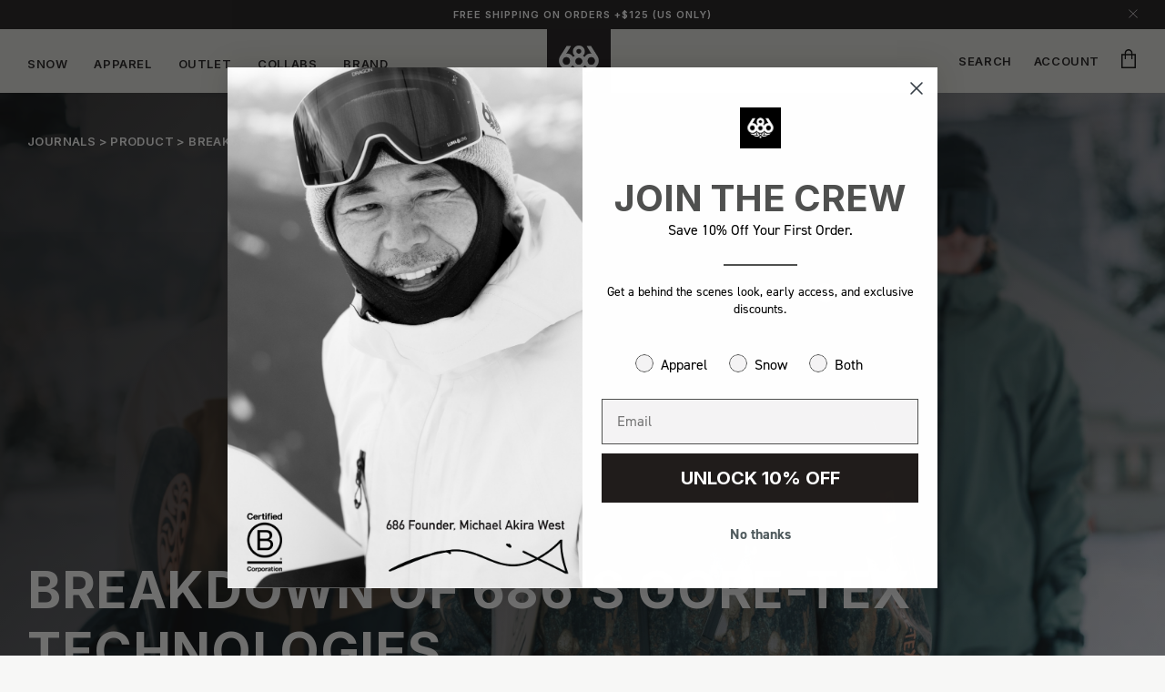

--- FILE ---
content_type: text/html; charset=utf-8
request_url: https://ca.686.com/blogs/news/breakdown-of-686-gore-tex-technologies
body_size: 104386
content:
  





































				
				
				
				
				
	
				



        
		































    





                                       













               

<!doctype html>
<html class="no-js" lang="en">
  <head>
<link href="//ca.686.com/cdn/shop/t/731/assets/bss-lock-settings.css?v=139629168927362762111769545520" rel="stylesheet" type="text/css" media="all" />
    <meta charset="utf-8">
    <meta http-equiv="X-UA-Compatible" content="IE=edge">
    <meta name="viewport" content="width=device-width,initial-scale=1">
    <meta name="theme-color" content="">
    <link rel="canonical" href="https://ca.686.com/blogs/news/breakdown-of-686-gore-tex-technologies">

    <script>
      window.Shopify = window.Shopify || {theme: {id: 152186060971, role: 'main' } };
      window._template = {
          directory: "",
          name: "article",
          suffix: ""
      }
    </script> 
    <script src="https://cdn.intelligems.io/0d6a7878418d.js"></script>

    <!-- Google Tag Manager -->
    <script>
      window.dataLayer = window.dataLayer || [];
    </script>
    <script>(function(w,d,s,l,i){w[l]=w[l]||[];w[l].push({'gtm.start':
    new Date().getTime(),event:'gtm.js'});var f=d.getElementsByTagName(s)[0],
    j=d.createElement(s),dl=l!='dataLayer'?'&l='+l:'';j.async=true;j.src=
    'https://www.googletagmanager.com/gtm.js?id='+i+dl;f.parentNode.insertBefore(j,f);
    })(window,document,'script','dataLayer','GTM-MC2SJ8');</script>
    <!-- End Google Tag Manager -->
    
    <!-- shopify domains -->
    <link rel="preconnect" href="https://cdn.shopify.com" crossorigin>
    <link rel="dns-prefetch" href="https://cdn.shopify.com">
    <link rel="preconnect" href="https://monorail-edge.shopifysvc.com">
    <link rel="dns-prefetch" href="https://monorail-edge.shopifysvc.com">

    <!-- third party services -->

    <link rel="preconnect" href="https://cdn.accentuate.io">
    <link rel="dns-prefetch" href="https://cdn.accentuate.io">
    <link rel="preconnect" href="https://www.googleoptimize.com">
    <link rel="dns-prefetch" href="https://www.googleoptimize.com">
    <link rel="preconnect" href="https://www.googleadservices.com">
    <link rel="dns-prefetch" href="https://www.googleadservices.com">
    <link rel="preconnect" href="https://connect.facebook.net">
    <link rel="dns-prefetch" href="https://connect.facebook.net">
    <link rel="preconnect" href="https://www.google-analytics.com">
    <link rel="dns-prefetch" href="https://www.google-analytics.com">
    <link rel="preconnect" href="https://www.googletagmanager.com">
    <link rel="dns-prefetch" href="https://www.googletagmanager.com">
    <link rel="preconnect" href="https://cdn.cookielaw.org">
    <link rel="dns-prefetch" href="https://cdn.cookielaw.org">

    <!-- preload assets -->
    <link rel="preload" href="//ca.686.com/cdn/shop/t/731/assets/base.css?v=52145919586108969731769545519" as="style" >
    <link rel="preload" href="//ca.686.com/cdn/shop/t/731/assets/component-menu-drawer.css?v=107423266523368951081769545538" as="style" >
    <link rel="preload" href="//ca.686.com/cdn/shop/t/731/assets/custom-header-styles.css?v=86558478695164852181769545566" as="style" >
    
    <link rel="preload" href="https://www.googleoptimize.com/optimize.js?id=OPT-KF6SR6G" as="script">
    <link rel="preload" href="//ca.686.com/cdn/shop/t/731/assets/app.js?v=110615991320026241651769545518" as="script">
    
    
<link rel="icon" type="image/png" href="//ca.686.com/cdn/shop/files/686-LOGO-SQUARE-ALLCOLORS.jpg?crop=center&height=32&v=1678366153&width=32">
      <link rel="apple-touch-icon" href="//ca.686.com/cdn/shop/files/686-LOGO-SQUARE-ALLCOLORS.jpg?crop=center&height=150&v=1678366153&width=150"/>
      <link rel="apple-touch-icon-precomposed" href="//ca.686.com/cdn/shop/files/686-LOGO-SQUARE-ALLCOLORS.jpg?crop=center&height=150&v=1678366153&width=150" />

    <link rel="preload" href="https://cdn.shopify.com/s/files/1/1343/2655/files/DIN2014-Bold.woff?v=1740004793" as="font" type="font/woff" crossorigin="anonymous">
    <link rel="preload" href="https://cdn.shopify.com/s/files/1/1343/2655/files/DIN2014-Light.woff?v=1740004793" as="font" type="font/woff" crossorigin="anonymous">
    <link rel="preload" href="https://cdn.shopify.com/s/files/1/1343/2655/files/DIN2014-Regular_ed01015f-6a23-4951-b74e-b4a427898cdd.woff?v=1740004793" as="font" type="font/woff" crossorigin="anonymous">

    <script async src="https://www.googleoptimize.com/optimize.js?id=OPT-KF6SR6G"></script>
    <script
      async
      data-environment="production"
      src="https://osm.klarnaservices.com/lib.js"
      data-client-id="24803345-168d-52c8-8f7e-f2f1c8fddb81"
    ></script><link rel="preconnect" href="https://fonts.shopifycdn.com" crossorigin><title>
        686 Technical Apparel | Breakdown of 686&#39;s GORE-TEX Technologies

        &ndash; 686.com</title>
    <script>
  /*! jQuery v3.5.1 | (c) JS Foundation and other contributors | jquery.org/license */
  !function(e,t){"use strict";"object"==typeof module&&"object"==typeof module.exports?module.exports=e.document?t(e,!0):function(e){if(!e.document)throw new Error("jQuery requires a window with a document");return t(e)}:t(e)}("undefined"!=typeof window?window:this,function(C,e){"use strict";var t=[],r=Object.getPrototypeOf,s=t.slice,g=t.flat?function(e){return t.flat.call(e)}:function(e){return t.concat.apply([],e)},u=t.push,i=t.indexOf,n={},o=n.toString,v=n.hasOwnProperty,a=v.toString,l=a.call(Object),y={},m=function(e){return"function"==typeof e&&"number"!=typeof e.nodeType},x=function(e){return null!=e&&e===e.window},E=C.document,c={type:!0,src:!0,nonce:!0,noModule:!0};function b(e,t,n){var r,i,o=(n=n||E).createElement("script");if(o.text=e,t)for(r in c)(i=t[r]||t.getAttribute&&t.getAttribute(r))&&o.setAttribute(r,i);n.head.appendChild(o).parentNode.removeChild(o)}function w(e){return null==e?e+"":"object"==typeof e||"function"==typeof e?n[o.call(e)]||"object":typeof e}var f="3.5.1",S=function(e,t){return new S.fn.init(e,t)};function p(e){var t=!!e&&"length"in e&&e.length,n=w(e);return!m(e)&&!x(e)&&("array"===n||0===t||"number"==typeof t&&0<t&&t-1 in e)}S.fn=S.prototype={jquery:f,constructor:S,length:0,toArray:function(){return s.call(this)},get:function(e){return null==e?s.call(this):e<0?this[e+this.length]:this[e]},pushStack:function(e){var t=S.merge(this.constructor(),e);return t.prevObject=this,t},each:function(e){return S.each(this,e)},map:function(n){return this.pushStack(S.map(this,function(e,t){return n.call(e,t,e)}))},slice:function(){return this.pushStack(s.apply(this,arguments))},first:function(){return this.eq(0)},last:function(){return this.eq(-1)},even:function(){return this.pushStack(S.grep(this,function(e,t){return(t+1)%2}))},odd:function(){return this.pushStack(S.grep(this,function(e,t){return t%2}))},eq:function(e){var t=this.length,n=+e+(e<0?t:0);return this.pushStack(0<=n&&n<t?[this[n]]:[])},end:function(){return this.prevObject||this.constructor()},push:u,sort:t.sort,splice:t.splice},S.extend=S.fn.extend=function(){var e,t,n,r,i,o,a=arguments[0]||{},s=1,u=arguments.length,l=!1;for("boolean"==typeof a&&(l=a,a=arguments[s]||{},s++),"object"==typeof a||m(a)||(a={}),s===u&&(a=this,s--);s<u;s++)if(null!=(e=arguments[s]))for(t in e)r=e[t],"__proto__"!==t&&a!==r&&(l&&r&&(S.isPlainObject(r)||(i=Array.isArray(r)))?(n=a[t],o=i&&!Array.isArray(n)?[]:i||S.isPlainObject(n)?n:{},i=!1,a[t]=S.extend(l,o,r)):void 0!==r&&(a[t]=r));return a},S.extend({expando:"jQuery"+(f+Math.random()).replace(/\D/g,""),isReady:!0,error:function(e){throw new Error(e)},noop:function(){},isPlainObject:function(e){var t,n;return!(!e||"[object Object]"!==o.call(e))&&(!(t=r(e))||"function"==typeof(n=v.call(t,"constructor")&&t.constructor)&&a.call(n)===l)},isEmptyObject:function(e){var t;for(t in e)return!1;return!0},globalEval:function(e,t,n){b(e,{nonce:t&&t.nonce},n)},each:function(e,t){var n,r=0;if(p(e)){for(n=e.length;r<n;r++)if(!1===t.call(e[r],r,e[r]))break}else for(r in e)if(!1===t.call(e[r],r,e[r]))break;return e},makeArray:function(e,t){var n=t||[];return null!=e&&(p(Object(e))?S.merge(n,"string"==typeof e?[e]:e):u.call(n,e)),n},inArray:function(e,t,n){return null==t?-1:i.call(t,e,n)},merge:function(e,t){for(var n=+t.length,r=0,i=e.length;r<n;r++)e[i++]=t[r];return e.length=i,e},grep:function(e,t,n){for(var r=[],i=0,o=e.length,a=!n;i<o;i++)!t(e[i],i)!==a&&r.push(e[i]);return r},map:function(e,t,n){var r,i,o=0,a=[];if(p(e))for(r=e.length;o<r;o++)null!=(i=t(e[o],o,n))&&a.push(i);else for(o in e)null!=(i=t(e[o],o,n))&&a.push(i);return g(a)},guid:1,support:y}),"function"==typeof Symbol&&(S.fn[Symbol.iterator]=t[Symbol.iterator]),S.each("Boolean Number String Function Array Date RegExp Object Error Symbol".split(" "),function(e,t){n["[object "+t+"]"]=t.toLowerCase()});var d=function(n){var e,d,b,o,i,h,f,g,w,u,l,T,C,a,E,v,s,c,y,S="sizzle"+1*new Date,p=n.document,k=0,r=0,m=ue(),x=ue(),A=ue(),N=ue(),D=function(e,t){return e===t&&(l=!0),0},j={}.hasOwnProperty,t=[],q=t.pop,L=t.push,H=t.push,O=t.slice,P=function(e,t){for(var n=0,r=e.length;n<r;n++)if(e[n]===t)return n;return-1},R="checked|selected|async|autofocus|autoplay|controls|defer|disabled|hidden|ismap|loop|multiple|open|readonly|required|scoped",M="[\\x20\\t\\r\\n\\f]",I="(?:\\\\[\\da-fA-F]{1,6}"+M+"?|\\\\[^\\r\\n\\f]|[\\w-]|[^\0-\\x7f])+",W="\\["+M+"*("+I+")(?:"+M+"*([*^$|!~]?=)"+M+"*(?:'((?:\\\\.|[^\\\\'])*)'|\"((?:\\\\.|[^\\\\\"])*)\"|("+I+"))|)"+M+"*\\]",F=":("+I+")(?:\\((('((?:\\\\.|[^\\\\'])*)'|\"((?:\\\\.|[^\\\\\"])*)\")|((?:\\\\.|[^\\\\()[\\]]|"+W+")*)|.*)\\)|)",B=new RegExp(M+"+","g"),$=new RegExp("^"+M+"+|((?:^|[^\\\\])(?:\\\\.)*)"+M+"+$","g"),_=new RegExp("^"+M+"*,"+M+"*"),z=new RegExp("^"+M+"*([>+~]|"+M+")"+M+"*"),U=new RegExp(M+"|>"),X=new RegExp(F),V=new RegExp("^"+I+"$"),G={ID:new RegExp("^#("+I+")"),CLASS:new RegExp("^\\.("+I+")"),TAG:new RegExp("^("+I+"|[*])"),ATTR:new RegExp("^"+W),PSEUDO:new RegExp("^"+F),CHILD:new RegExp("^:(only|first|last|nth|nth-last)-(child|of-type)(?:\\("+M+"*(even|odd|(([+-]|)(\\d*)n|)"+M+"*(?:([+-]|)"+M+"*(\\d+)|))"+M+"*\\)|)","i"),bool:new RegExp("^(?:"+R+")$","i"),needsContext:new RegExp("^"+M+"*[>+~]|:(even|odd|eq|gt|lt|nth|first|last)(?:\\("+M+"*((?:-\\d)?\\d*)"+M+"*\\)|)(?=[^-]|$)","i")},Y=/HTML$/i,Q=/^(?:input|select|textarea|button)$/i,J=/^h\d$/i,K=/^[^{]+\{\s*\[native \w/,Z=/^(?:#([\w-]+)|(\w+)|\.([\w-]+))$/,ee=/[+~]/,te=new RegExp("\\\\[\\da-fA-F]{1,6}"+M+"?|\\\\([^\\r\\n\\f])","g"),ne=function(e,t){var n="0x"+e.slice(1)-65536;return t||(n<0?String.fromCharCode(n+65536):String.fromCharCode(n>>10|55296,1023&n|56320))},re=/([\0-\x1f\x7f]|^-?\d)|^-$|[^\0-\x1f\x7f-\uFFFF\w-]/g,ie=function(e,t){return t?"\0"===e?"\ufffd":e.slice(0,-1)+"\\"+e.charCodeAt(e.length-1).toString(16)+" ":"\\"+e},oe=function(){T()},ae=be(function(e){return!0===e.disabled&&"fieldset"===e.nodeName.toLowerCase()},{dir:"parentNode",next:"legend"});try{H.apply(t=O.call(p.childNodes),p.childNodes),t[p.childNodes.length].nodeType}catch(e){H={apply:t.length?function(e,t){L.apply(e,O.call(t))}:function(e,t){var n=e.length,r=0;while(e[n++]=t[r++]);e.length=n-1}}}function se(t,e,n,r){var i,o,a,s,u,l,c,f=e&&e.ownerDocument,p=e?e.nodeType:9;if(n=n||[],"string"!=typeof t||!t||1!==p&&9!==p&&11!==p)return n;if(!r&&(T(e),e=e||C,E)){if(11!==p&&(u=Z.exec(t)))if(i=u[1]){if(9===p){if(!(a=e.getElementById(i)))return n;if(a.id===i)return n.push(a),n}else if(f&&(a=f.getElementById(i))&&y(e,a)&&a.id===i)return n.push(a),n}else{if(u[2])return H.apply(n,e.getElementsByTagName(t)),n;if((i=u[3])&&d.getElementsByClassName&&e.getElementsByClassName)return H.apply(n,e.getElementsByClassName(i)),n}if(d.qsa&&!N[t+" "]&&(!v||!v.test(t))&&(1!==p||"object"!==e.nodeName.toLowerCase())){if(c=t,f=e,1===p&&(U.test(t)||z.test(t))){(f=ee.test(t)&&ye(e.parentNode)||e)===e&&d.scope||((s=e.getAttribute("id"))?s=s.replace(re,ie):e.setAttribute("id",s=S)),o=(l=h(t)).length;while(o--)l[o]=(s?"#"+s:":scope")+" "+xe(l[o]);c=l.join(",")}try{return H.apply(n,f.querySelectorAll(c)),n}catch(e){N(t,!0)}finally{s===S&&e.removeAttribute("id")}}}return g(t.replace($,"$1"),e,n,r)}function ue(){var r=[];return function e(t,n){return r.push(t+" ")>b.cacheLength&&delete e[r.shift()],e[t+" "]=n}}function le(e){return e[S]=!0,e}function ce(e){var t=C.createElement("fieldset");try{return!!e(t)}catch(e){return!1}finally{t.parentNode&&t.parentNode.removeChild(t),t=null}}function fe(e,t){var n=e.split("|"),r=n.length;while(r--)b.attrHandle[n[r]]=t}function pe(e,t){var n=t&&e,r=n&&1===e.nodeType&&1===t.nodeType&&e.sourceIndex-t.sourceIndex;if(r)return r;if(n)while(n=n.nextSibling)if(n===t)return-1;return e?1:-1}function de(t){return function(e){return"input"===e.nodeName.toLowerCase()&&e.type===t}}function he(n){return function(e){var t=e.nodeName.toLowerCase();return("input"===t||"button"===t)&&e.type===n}}function ge(t){return function(e){return"form"in e?e.parentNode&&!1===e.disabled?"label"in e?"label"in e.parentNode?e.parentNode.disabled===t:e.disabled===t:e.isDisabled===t||e.isDisabled!==!t&&ae(e)===t:e.disabled===t:"label"in e&&e.disabled===t}}function ve(a){return le(function(o){return o=+o,le(function(e,t){var n,r=a([],e.length,o),i=r.length;while(i--)e[n=r[i]]&&(e[n]=!(t[n]=e[n]))})})}function ye(e){return e&&"undefined"!=typeof e.getElementsByTagName&&e}for(e in d=se.support={},i=se.isXML=function(e){var t=e.namespaceURI,n=(e.ownerDocument||e).documentElement;return!Y.test(t||n&&n.nodeName||"HTML")},T=se.setDocument=function(e){var t,n,r=e?e.ownerDocument||e:p;return r!=C&&9===r.nodeType&&r.documentElement&&(a=(C=r).documentElement,E=!i(C),p!=C&&(n=C.defaultView)&&n.top!==n&&(n.addEventListener?n.addEventListener("unload",oe,!1):n.attachEvent&&n.attachEvent("onunload",oe)),d.scope=ce(function(e){return a.appendChild(e).appendChild(C.createElement("div")),"undefined"!=typeof e.querySelectorAll&&!e.querySelectorAll(":scope fieldset div").length}),d.attributes=ce(function(e){return e.className="i",!e.getAttribute("className")}),d.getElementsByTagName=ce(function(e){return e.appendChild(C.createComment("")),!e.getElementsByTagName("*").length}),d.getElementsByClassName=K.test(C.getElementsByClassName),d.getById=ce(function(e){return a.appendChild(e).id=S,!C.getElementsByName||!C.getElementsByName(S).length}),d.getById?(b.filter.ID=function(e){var t=e.replace(te,ne);return function(e){return e.getAttribute("id")===t}},b.find.ID=function(e,t){if("undefined"!=typeof t.getElementById&&E){var n=t.getElementById(e);return n?[n]:[]}}):(b.filter.ID=function(e){var n=e.replace(te,ne);return function(e){var t="undefined"!=typeof e.getAttributeNode&&e.getAttributeNode("id");return t&&t.value===n}},b.find.ID=function(e,t){if("undefined"!=typeof t.getElementById&&E){var n,r,i,o=t.getElementById(e);if(o){if((n=o.getAttributeNode("id"))&&n.value===e)return[o];i=t.getElementsByName(e),r=0;while(o=i[r++])if((n=o.getAttributeNode("id"))&&n.value===e)return[o]}return[]}}),b.find.TAG=d.getElementsByTagName?function(e,t){return"undefined"!=typeof t.getElementsByTagName?t.getElementsByTagName(e):d.qsa?t.querySelectorAll(e):void 0}:function(e,t){var n,r=[],i=0,o=t.getElementsByTagName(e);if("*"===e){while(n=o[i++])1===n.nodeType&&r.push(n);return r}return o},b.find.CLASS=d.getElementsByClassName&&function(e,t){if("undefined"!=typeof t.getElementsByClassName&&E)return t.getElementsByClassName(e)},s=[],v=[],(d.qsa=K.test(C.querySelectorAll))&&(ce(function(e){var t;a.appendChild(e).innerHTML="<a id='"+S+"'></a><select id='"+S+"-\r\\' msallowcapture=''><option selected=''></option></select>",e.querySelectorAll("[msallowcapture^='']").length&&v.push("[*^$]="+M+"*(?:''|\"\")"),e.querySelectorAll("[selected]").length||v.push("\\["+M+"*(?:value|"+R+")"),e.querySelectorAll("[id~="+S+"-]").length||v.push("~="),(t=C.createElement("input")).setAttribute("name",""),e.appendChild(t),e.querySelectorAll("[name='']").length||v.push("\\["+M+"*name"+M+"*="+M+"*(?:''|\"\")"),e.querySelectorAll(":checked").length||v.push(":checked"),e.querySelectorAll("a#"+S+"+*").length||v.push(".#.+[+~]"),e.querySelectorAll("\\\f"),v.push("[\\r\\n\\f]")}),ce(function(e){e.innerHTML="<a href='' disabled='disabled'></a><select disabled='disabled'><option/></select>";var t=C.createElement("input");t.setAttribute("type","hidden"),e.appendChild(t).setAttribute("name","D"),e.querySelectorAll("[name=d]").length&&v.push("name"+M+"*[*^$|!~]?="),2!==e.querySelectorAll(":enabled").length&&v.push(":enabled",":disabled"),a.appendChild(e).disabled=!0,2!==e.querySelectorAll(":disabled").length&&v.push(":enabled",":disabled"),e.querySelectorAll("*,:x"),v.push(",.*:")})),(d.matchesSelector=K.test(c=a.matches||a.webkitMatchesSelector||a.mozMatchesSelector||a.oMatchesSelector||a.msMatchesSelector))&&ce(function(e){d.disconnectedMatch=c.call(e,"*"),c.call(e,"[s!='']:x"),s.push("!=",F)}),v=v.length&&new RegExp(v.join("|")),s=s.length&&new RegExp(s.join("|")),t=K.test(a.compareDocumentPosition),y=t||K.test(a.contains)?function(e,t){var n=9===e.nodeType?e.documentElement:e,r=t&&t.parentNode;return e===r||!(!r||1!==r.nodeType||!(n.contains?n.contains(r):e.compareDocumentPosition&&16&e.compareDocumentPosition(r)))}:function(e,t){if(t)while(t=t.parentNode)if(t===e)return!0;return!1},D=t?function(e,t){if(e===t)return l=!0,0;var n=!e.compareDocumentPosition-!t.compareDocumentPosition;return n||(1&(n=(e.ownerDocument||e)==(t.ownerDocument||t)?e.compareDocumentPosition(t):1)||!d.sortDetached&&t.compareDocumentPosition(e)===n?e==C||e.ownerDocument==p&&y(p,e)?-1:t==C||t.ownerDocument==p&&y(p,t)?1:u?P(u,e)-P(u,t):0:4&n?-1:1)}:function(e,t){if(e===t)return l=!0,0;var n,r=0,i=e.parentNode,o=t.parentNode,a=[e],s=[t];if(!i||!o)return e==C?-1:t==C?1:i?-1:o?1:u?P(u,e)-P(u,t):0;if(i===o)return pe(e,t);n=e;while(n=n.parentNode)a.unshift(n);n=t;while(n=n.parentNode)s.unshift(n);while(a[r]===s[r])r++;return r?pe(a[r],s[r]):a[r]==p?-1:s[r]==p?1:0}),C},se.matches=function(e,t){return se(e,null,null,t)},se.matchesSelector=function(e,t){if(T(e),d.matchesSelector&&E&&!N[t+" "]&&(!s||!s.test(t))&&(!v||!v.test(t)))try{var n=c.call(e,t);if(n||d.disconnectedMatch||e.document&&11!==e.document.nodeType)return n}catch(e){N(t,!0)}return 0<se(t,C,null,[e]).length},se.contains=function(e,t){return(e.ownerDocument||e)!=C&&T(e),y(e,t)},se.attr=function(e,t){(e.ownerDocument||e)!=C&&T(e);var n=b.attrHandle[t.toLowerCase()],r=n&&j.call(b.attrHandle,t.toLowerCase())?n(e,t,!E):void 0;return void 0!==r?r:d.attributes||!E?e.getAttribute(t):(r=e.getAttributeNode(t))&&r.specified?r.value:null},se.escape=function(e){return(e+"").replace(re,ie)},se.error=function(e){throw new Error("Syntax error, unrecognized expression: "+e)},se.uniqueSort=function(e){var t,n=[],r=0,i=0;if(l=!d.detectDuplicates,u=!d.sortStable&&e.slice(0),e.sort(D),l){while(t=e[i++])t===e[i]&&(r=n.push(i));while(r--)e.splice(n[r],1)}return u=null,e},o=se.getText=function(e){var t,n="",r=0,i=e.nodeType;if(i){if(1===i||9===i||11===i){if("string"==typeof e.textContent)return e.textContent;for(e=e.firstChild;e;e=e.nextSibling)n+=o(e)}else if(3===i||4===i)return e.nodeValue}else while(t=e[r++])n+=o(t);return n},(b=se.selectors={cacheLength:50,createPseudo:le,match:G,attrHandle:{},find:{},relative:{">":{dir:"parentNode",first:!0}," ":{dir:"parentNode"},"+":{dir:"previousSibling",first:!0},"~":{dir:"previousSibling"}},preFilter:{ATTR:function(e){return e[1]=e[1].replace(te,ne),e[3]=(e[3]||e[4]||e[5]||"").replace(te,ne),"~="===e[2]&&(e[3]=" "+e[3]+" "),e.slice(0,4)},CHILD:function(e){return e[1]=e[1].toLowerCase(),"nth"===e[1].slice(0,3)?(e[3]||se.error(e[0]),e[4]=+(e[4]?e[5]+(e[6]||1):2*("even"===e[3]||"odd"===e[3])),e[5]=+(e[7]+e[8]||"odd"===e[3])):e[3]&&se.error(e[0]),e},PSEUDO:function(e){var t,n=!e[6]&&e[2];return G.CHILD.test(e[0])?null:(e[3]?e[2]=e[4]||e[5]||"":n&&X.test(n)&&(t=h(n,!0))&&(t=n.indexOf(")",n.length-t)-n.length)&&(e[0]=e[0].slice(0,t),e[2]=n.slice(0,t)),e.slice(0,3))}},filter:{TAG:function(e){var t=e.replace(te,ne).toLowerCase();return"*"===e?function(){return!0}:function(e){return e.nodeName&&e.nodeName.toLowerCase()===t}},CLASS:function(e){var t=m[e+" "];return t||(t=new RegExp("(^|"+M+")"+e+"("+M+"|$)"))&&m(e,function(e){return t.test("string"==typeof e.className&&e.className||"undefined"!=typeof e.getAttribute&&e.getAttribute("class")||"")})},ATTR:function(n,r,i){return function(e){var t=se.attr(e,n);return null==t?"!="===r:!r||(t+="","="===r?t===i:"!="===r?t!==i:"^="===r?i&&0===t.indexOf(i):"*="===r?i&&-1<t.indexOf(i):"$="===r?i&&t.slice(-i.length)===i:"~="===r?-1<(" "+t.replace(B," ")+" ").indexOf(i):"|="===r&&(t===i||t.slice(0,i.length+1)===i+"-"))}},CHILD:function(h,e,t,g,v){var y="nth"!==h.slice(0,3),m="last"!==h.slice(-4),x="of-type"===e;return 1===g&&0===v?function(e){return!!e.parentNode}:function(e,t,n){var r,i,o,a,s,u,l=y!==m?"nextSibling":"previousSibling",c=e.parentNode,f=x&&e.nodeName.toLowerCase(),p=!n&&!x,d=!1;if(c){if(y){while(l){a=e;while(a=a[l])if(x?a.nodeName.toLowerCase()===f:1===a.nodeType)return!1;u=l="only"===h&&!u&&"nextSibling"}return!0}if(u=[m?c.firstChild:c.lastChild],m&&p){d=(s=(r=(i=(o=(a=c)[S]||(a[S]={}))[a.uniqueID]||(o[a.uniqueID]={}))[h]||[])[0]===k&&r[1])&&r[2],a=s&&c.childNodes[s];while(a=++s&&a&&a[l]||(d=s=0)||u.pop())if(1===a.nodeType&&++d&&a===e){i[h]=[k,s,d];break}}else if(p&&(d=s=(r=(i=(o=(a=e)[S]||(a[S]={}))[a.uniqueID]||(o[a.uniqueID]={}))[h]||[])[0]===k&&r[1]),!1===d)while(a=++s&&a&&a[l]||(d=s=0)||u.pop())if((x?a.nodeName.toLowerCase()===f:1===a.nodeType)&&++d&&(p&&((i=(o=a[S]||(a[S]={}))[a.uniqueID]||(o[a.uniqueID]={}))[h]=[k,d]),a===e))break;return(d-=v)===g||d%g==0&&0<=d/g}}},PSEUDO:function(e,o){var t,a=b.pseudos[e]||b.setFilters[e.toLowerCase()]||se.error("unsupported pseudo: "+e);return a[S]?a(o):1<a.length?(t=[e,e,"",o],b.setFilters.hasOwnProperty(e.toLowerCase())?le(function(e,t){var n,r=a(e,o),i=r.length;while(i--)e[n=P(e,r[i])]=!(t[n]=r[i])}):function(e){return a(e,0,t)}):a}},pseudos:{not:le(function(e){var r=[],i=[],s=f(e.replace($,"$1"));return s[S]?le(function(e,t,n,r){var i,o=s(e,null,r,[]),a=e.length;while(a--)(i=o[a])&&(e[a]=!(t[a]=i))}):function(e,t,n){return r[0]=e,s(r,null,n,i),r[0]=null,!i.pop()}}),has:le(function(t){return function(e){return 0<se(t,e).length}}),contains:le(function(t){return t=t.replace(te,ne),function(e){return-1<(e.textContent||o(e)).indexOf(t)}}),lang:le(function(n){return V.test(n||"")||se.error("unsupported lang: "+n),n=n.replace(te,ne).toLowerCase(),function(e){var t;do{if(t=E?e.lang:e.getAttribute("xml:lang")||e.getAttribute("lang"))return(t=t.toLowerCase())===n||0===t.indexOf(n+"-")}while((e=e.parentNode)&&1===e.nodeType);return!1}}),target:function(e){var t=n.location&&n.location.hash;return t&&t.slice(1)===e.id},root:function(e){return e===a},focus:function(e){return e===C.activeElement&&(!C.hasFocus||C.hasFocus())&&!!(e.type||e.href||~e.tabIndex)},enabled:ge(!1),disabled:ge(!0),checked:function(e){var t=e.nodeName.toLowerCase();return"input"===t&&!!e.checked||"option"===t&&!!e.selected},selected:function(e){return e.parentNode&&e.parentNode.selectedIndex,!0===e.selected},empty:function(e){for(e=e.firstChild;e;e=e.nextSibling)if(e.nodeType<6)return!1;return!0},parent:function(e){return!b.pseudos.empty(e)},header:function(e){return J.test(e.nodeName)},input:function(e){return Q.test(e.nodeName)},button:function(e){var t=e.nodeName.toLowerCase();return"input"===t&&"button"===e.type||"button"===t},text:function(e){var t;return"input"===e.nodeName.toLowerCase()&&"text"===e.type&&(null==(t=e.getAttribute("type"))||"text"===t.toLowerCase())},first:ve(function(){return[0]}),last:ve(function(e,t){return[t-1]}),eq:ve(function(e,t,n){return[n<0?n+t:n]}),even:ve(function(e,t){for(var n=0;n<t;n+=2)e.push(n);return e}),odd:ve(function(e,t){for(var n=1;n<t;n+=2)e.push(n);return e}),lt:ve(function(e,t,n){for(var r=n<0?n+t:t<n?t:n;0<=--r;)e.push(r);return e}),gt:ve(function(e,t,n){for(var r=n<0?n+t:n;++r<t;)e.push(r);return e})}}).pseudos.nth=b.pseudos.eq,{radio:!0,checkbox:!0,file:!0,password:!0,image:!0})b.pseudos[e]=de(e);for(e in{submit:!0,reset:!0})b.pseudos[e]=he(e);function me(){}function xe(e){for(var t=0,n=e.length,r="";t<n;t++)r+=e[t].value;return r}function be(s,e,t){var u=e.dir,l=e.next,c=l||u,f=t&&"parentNode"===c,p=r++;return e.first?function(e,t,n){while(e=e[u])if(1===e.nodeType||f)return s(e,t,n);return!1}:function(e,t,n){var r,i,o,a=[k,p];if(n){while(e=e[u])if((1===e.nodeType||f)&&s(e,t,n))return!0}else while(e=e[u])if(1===e.nodeType||f)if(i=(o=e[S]||(e[S]={}))[e.uniqueID]||(o[e.uniqueID]={}),l&&l===e.nodeName.toLowerCase())e=e[u]||e;else{if((r=i[c])&&r[0]===k&&r[1]===p)return a[2]=r[2];if((i[c]=a)[2]=s(e,t,n))return!0}return!1}}function we(i){return 1<i.length?function(e,t,n){var r=i.length;while(r--)if(!i[r](e,t,n))return!1;return!0}:i[0]}function Te(e,t,n,r,i){for(var o,a=[],s=0,u=e.length,l=null!=t;s<u;s++)(o=e[s])&&(n&&!n(o,r,i)||(a.push(o),l&&t.push(s)));return a}function Ce(d,h,g,v,y,e){return v&&!v[S]&&(v=Ce(v)),y&&!y[S]&&(y=Ce(y,e)),le(function(e,t,n,r){var i,o,a,s=[],u=[],l=t.length,c=e||function(e,t,n){for(var r=0,i=t.length;r<i;r++)se(e,t[r],n);return n}(h||"*",n.nodeType?[n]:n,[]),f=!d||!e&&h?c:Te(c,s,d,n,r),p=g?y||(e?d:l||v)?[]:t:f;if(g&&g(f,p,n,r),v){i=Te(p,u),v(i,[],n,r),o=i.length;while(o--)(a=i[o])&&(p[u[o]]=!(f[u[o]]=a))}if(e){if(y||d){if(y){i=[],o=p.length;while(o--)(a=p[o])&&i.push(f[o]=a);y(null,p=[],i,r)}o=p.length;while(o--)(a=p[o])&&-1<(i=y?P(e,a):s[o])&&(e[i]=!(t[i]=a))}}else p=Te(p===t?p.splice(l,p.length):p),y?y(null,t,p,r):H.apply(t,p)})}function Ee(e){for(var i,t,n,r=e.length,o=b.relative[e[0].type],a=o||b.relative[" "],s=o?1:0,u=be(function(e){return e===i},a,!0),l=be(function(e){return-1<P(i,e)},a,!0),c=[function(e,t,n){var r=!o&&(n||t!==w)||((i=t).nodeType?u(e,t,n):l(e,t,n));return i=null,r}];s<r;s++)if(t=b.relative[e[s].type])c=[be(we(c),t)];else{if((t=b.filter[e[s].type].apply(null,e[s].matches))[S]){for(n=++s;n<r;n++)if(b.relative[e[n].type])break;return Ce(1<s&&we(c),1<s&&xe(e.slice(0,s-1).concat({value:" "===e[s-2].type?"*":""})).replace($,"$1"),t,s<n&&Ee(e.slice(s,n)),n<r&&Ee(e=e.slice(n)),n<r&&xe(e))}c.push(t)}return we(c)}return me.prototype=b.filters=b.pseudos,b.setFilters=new me,h=se.tokenize=function(e,t){var n,r,i,o,a,s,u,l=x[e+" "];if(l)return t?0:l.slice(0);a=e,s=[],u=b.preFilter;while(a){for(o in n&&!(r=_.exec(a))||(r&&(a=a.slice(r[0].length)||a),s.push(i=[])),n=!1,(r=z.exec(a))&&(n=r.shift(),i.push({value:n,type:r[0].replace($," ")}),a=a.slice(n.length)),b.filter)!(r=G[o].exec(a))||u[o]&&!(r=u[o](r))||(n=r.shift(),i.push({value:n,type:o,matches:r}),a=a.slice(n.length));if(!n)break}return t?a.length:a?se.error(e):x(e,s).slice(0)},f=se.compile=function(e,t){var n,v,y,m,x,r,i=[],o=[],a=A[e+" "];if(!a){t||(t=h(e)),n=t.length;while(n--)(a=Ee(t[n]))[S]?i.push(a):o.push(a);(a=A(e,(v=o,m=0<(y=i).length,x=0<v.length,r=function(e,t,n,r,i){var o,a,s,u=0,l="0",c=e&&[],f=[],p=w,d=e||x&&b.find.TAG("*",i),h=k+=null==p?1:Math.random()||.1,g=d.length;for(i&&(w=t==C||t||i);l!==g&&null!=(o=d[l]);l++){if(x&&o){a=0,t||o.ownerDocument==C||(T(o),n=!E);while(s=v[a++])if(s(o,t||C,n)){r.push(o);break}i&&(k=h)}m&&((o=!s&&o)&&u--,e&&c.push(o))}if(u+=l,m&&l!==u){a=0;while(s=y[a++])s(c,f,t,n);if(e){if(0<u)while(l--)c[l]||f[l]||(f[l]=q.call(r));f=Te(f)}H.apply(r,f),i&&!e&&0<f.length&&1<u+y.length&&se.uniqueSort(r)}return i&&(k=h,w=p),c},m?le(r):r))).selector=e}return a},g=se.select=function(e,t,n,r){var i,o,a,s,u,l="function"==typeof e&&e,c=!r&&h(e=l.selector||e);if(n=n||[],1===c.length){if(2<(o=c[0]=c[0].slice(0)).length&&"ID"===(a=o[0]).type&&9===t.nodeType&&E&&b.relative[o[1].type]){if(!(t=(b.find.ID(a.matches[0].replace(te,ne),t)||[])[0]))return n;l&&(t=t.parentNode),e=e.slice(o.shift().value.length)}i=G.needsContext.test(e)?0:o.length;while(i--){if(a=o[i],b.relative[s=a.type])break;if((u=b.find[s])&&(r=u(a.matches[0].replace(te,ne),ee.test(o[0].type)&&ye(t.parentNode)||t))){if(o.splice(i,1),!(e=r.length&&xe(o)))return H.apply(n,r),n;break}}}return(l||f(e,c))(r,t,!E,n,!t||ee.test(e)&&ye(t.parentNode)||t),n},d.sortStable=S.split("").sort(D).join("")===S,d.detectDuplicates=!!l,T(),d.sortDetached=ce(function(e){return 1&e.compareDocumentPosition(C.createElement("fieldset"))}),ce(function(e){return e.innerHTML="<a href='#'></a>","#"===e.firstChild.getAttribute("href")})||fe("type|href|height|width",function(e,t,n){if(!n)return e.getAttribute(t,"type"===t.toLowerCase()?1:2)}),d.attributes&&ce(function(e){return e.innerHTML="<input/>",e.firstChild.setAttribute("value",""),""===e.firstChild.getAttribute("value")})||fe("value",function(e,t,n){if(!n&&"input"===e.nodeName.toLowerCase())return e.defaultValue}),ce(function(e){return null==e.getAttribute("disabled")})||fe(R,function(e,t,n){var r;if(!n)return!0===e[t]?t.toLowerCase():(r=e.getAttributeNode(t))&&r.specified?r.value:null}),se}(C);S.find=d,S.expr=d.selectors,S.expr[":"]=S.expr.pseudos,S.uniqueSort=S.unique=d.uniqueSort,S.text=d.getText,S.isXMLDoc=d.isXML,S.contains=d.contains,S.escapeSelector=d.escape;var h=function(e,t,n){var r=[],i=void 0!==n;while((e=e[t])&&9!==e.nodeType)if(1===e.nodeType){if(i&&S(e).is(n))break;r.push(e)}return r},T=function(e,t){for(var n=[];e;e=e.nextSibling)1===e.nodeType&&e!==t&&n.push(e);return n},k=S.expr.match.needsContext;function A(e,t){return e.nodeName&&e.nodeName.toLowerCase()===t.toLowerCase()}var N=/^<([a-z][^\/\0>:\x20\t\r\n\f]*)[\x20\t\r\n\f]*\/?>(?:<\/\1>|)$/i;function D(e,n,r){return m(n)?S.grep(e,function(e,t){return!!n.call(e,t,e)!==r}):n.nodeType?S.grep(e,function(e){return e===n!==r}):"string"!=typeof n?S.grep(e,function(e){return-1<i.call(n,e)!==r}):S.filter(n,e,r)}S.filter=function(e,t,n){var r=t[0];return n&&(e=":not("+e+")"),1===t.length&&1===r.nodeType?S.find.matchesSelector(r,e)?[r]:[]:S.find.matches(e,S.grep(t,function(e){return 1===e.nodeType}))},S.fn.extend({find:function(e){var t,n,r=this.length,i=this;if("string"!=typeof e)return this.pushStack(S(e).filter(function(){for(t=0;t<r;t++)if(S.contains(i[t],this))return!0}));for(n=this.pushStack([]),t=0;t<r;t++)S.find(e,i[t],n);return 1<r?S.uniqueSort(n):n},filter:function(e){return this.pushStack(D(this,e||[],!1))},not:function(e){return this.pushStack(D(this,e||[],!0))},is:function(e){return!!D(this,"string"==typeof e&&k.test(e)?S(e):e||[],!1).length}});var j,q=/^(?:\s*(<[\w\W]+>)[^>]*|#([\w-]+))$/;(S.fn.init=function(e,t,n){var r,i;if(!e)return this;if(n=n||j,"string"==typeof e){if(!(r="<"===e[0]&&">"===e[e.length-1]&&3<=e.length?[null,e,null]:q.exec(e))||!r[1]&&t)return!t||t.jquery?(t||n).find(e):this.constructor(t).find(e);if(r[1]){if(t=t instanceof S?t[0]:t,S.merge(this,S.parseHTML(r[1],t&&t.nodeType?t.ownerDocument||t:E,!0)),N.test(r[1])&&S.isPlainObject(t))for(r in t)m(this[r])?this[r](t[r]):this.attr(r,t[r]);return this}return(i=E.getElementById(r[2]))&&(this[0]=i,this.length=1),this}return e.nodeType?(this[0]=e,this.length=1,this):m(e)?void 0!==n.ready?n.ready(e):e(S):S.makeArray(e,this)}).prototype=S.fn,j=S(E);var L=/^(?:parents|prev(?:Until|All))/,H={children:!0,contents:!0,next:!0,prev:!0};function O(e,t){while((e=e[t])&&1!==e.nodeType);return e}S.fn.extend({has:function(e){var t=S(e,this),n=t.length;return this.filter(function(){for(var e=0;e<n;e++)if(S.contains(this,t[e]))return!0})},closest:function(e,t){var n,r=0,i=this.length,o=[],a="string"!=typeof e&&S(e);if(!k.test(e))for(;r<i;r++)for(n=this[r];n&&n!==t;n=n.parentNode)if(n.nodeType<11&&(a?-1<a.index(n):1===n.nodeType&&S.find.matchesSelector(n,e))){o.push(n);break}return this.pushStack(1<o.length?S.uniqueSort(o):o)},index:function(e){return e?"string"==typeof e?i.call(S(e),this[0]):i.call(this,e.jquery?e[0]:e):this[0]&&this[0].parentNode?this.first().prevAll().length:-1},add:function(e,t){return this.pushStack(S.uniqueSort(S.merge(this.get(),S(e,t))))},addBack:function(e){return this.add(null==e?this.prevObject:this.prevObject.filter(e))}}),S.each({parent:function(e){var t=e.parentNode;return t&&11!==t.nodeType?t:null},parents:function(e){return h(e,"parentNode")},parentsUntil:function(e,t,n){return h(e,"parentNode",n)},next:function(e){return O(e,"nextSibling")},prev:function(e){return O(e,"previousSibling")},nextAll:function(e){return h(e,"nextSibling")},prevAll:function(e){return h(e,"previousSibling")},nextUntil:function(e,t,n){return h(e,"nextSibling",n)},prevUntil:function(e,t,n){return h(e,"previousSibling",n)},siblings:function(e){return T((e.parentNode||{}).firstChild,e)},children:function(e){return T(e.firstChild)},contents:function(e){return null!=e.contentDocument&&r(e.contentDocument)?e.contentDocument:(A(e,"template")&&(e=e.content||e),S.merge([],e.childNodes))}},function(r,i){S.fn[r]=function(e,t){var n=S.map(this,i,e);return"Until"!==r.slice(-5)&&(t=e),t&&"string"==typeof t&&(n=S.filter(t,n)),1<this.length&&(H[r]||S.uniqueSort(n),L.test(r)&&n.reverse()),this.pushStack(n)}});var P=/[^\x20\t\r\n\f]+/g;function R(e){return e}function M(e){throw e}function I(e,t,n,r){var i;try{e&&m(i=e.promise)?i.call(e).done(t).fail(n):e&&m(i=e.then)?i.call(e,t,n):t.apply(void 0,[e].slice(r))}catch(e){n.apply(void 0,[e])}}S.Callbacks=function(r){var e,n;r="string"==typeof r?(e=r,n={},S.each(e.match(P)||[],function(e,t){n[t]=!0}),n):S.extend({},r);var i,t,o,a,s=[],u=[],l=-1,c=function(){for(a=a||r.once,o=i=!0;u.length;l=-1){t=u.shift();while(++l<s.length)!1===s[l].apply(t[0],t[1])&&r.stopOnFalse&&(l=s.length,t=!1)}r.memory||(t=!1),i=!1,a&&(s=t?[]:"")},f={add:function(){return s&&(t&&!i&&(l=s.length-1,u.push(t)),function n(e){S.each(e,function(e,t){m(t)?r.unique&&f.has(t)||s.push(t):t&&t.length&&"string"!==w(t)&&n(t)})}(arguments),t&&!i&&c()),this},remove:function(){return S.each(arguments,function(e,t){var n;while(-1<(n=S.inArray(t,s,n)))s.splice(n,1),n<=l&&l--}),this},has:function(e){return e?-1<S.inArray(e,s):0<s.length},empty:function(){return s&&(s=[]),this},disable:function(){return a=u=[],s=t="",this},disabled:function(){return!s},lock:function(){return a=u=[],t||i||(s=t=""),this},locked:function(){return!!a},fireWith:function(e,t){return a||(t=[e,(t=t||[]).slice?t.slice():t],u.push(t),i||c()),this},fire:function(){return f.fireWith(this,arguments),this},fired:function(){return!!o}};return f},S.extend({Deferred:function(e){var o=[["notify","progress",S.Callbacks("memory"),S.Callbacks("memory"),2],["resolve","done",S.Callbacks("once memory"),S.Callbacks("once memory"),0,"resolved"],["reject","fail",S.Callbacks("once memory"),S.Callbacks("once memory"),1,"rejected"]],i="pending",a={state:function(){return i},always:function(){return s.done(arguments).fail(arguments),this},"catch":function(e){return a.then(null,e)},pipe:function(){var i=arguments;return S.Deferred(function(r){S.each(o,function(e,t){var n=m(i[t[4]])&&i[t[4]];s[t[1]](function(){var e=n&&n.apply(this,arguments);e&&m(e.promise)?e.promise().progress(r.notify).done(r.resolve).fail(r.reject):r[t[0]+"With"](this,n?[e]:arguments)})}),i=null}).promise()},then:function(t,n,r){var u=0;function l(i,o,a,s){return function(){var n=this,r=arguments,e=function(){var e,t;if(!(i<u)){if((e=a.apply(n,r))===o.promise())throw new TypeError("Thenable self-resolution");t=e&&("object"==typeof e||"function"==typeof e)&&e.then,m(t)?s?t.call(e,l(u,o,R,s),l(u,o,M,s)):(u++,t.call(e,l(u,o,R,s),l(u,o,M,s),l(u,o,R,o.notifyWith))):(a!==R&&(n=void 0,r=[e]),(s||o.resolveWith)(n,r))}},t=s?e:function(){try{e()}catch(e){S.Deferred.exceptionHook&&S.Deferred.exceptionHook(e,t.stackTrace),u<=i+1&&(a!==M&&(n=void 0,r=[e]),o.rejectWith(n,r))}};i?t():(S.Deferred.getStackHook&&(t.stackTrace=S.Deferred.getStackHook()),C.setTimeout(t))}}return S.Deferred(function(e){o[0][3].add(l(0,e,m(r)?r:R,e.notifyWith)),o[1][3].add(l(0,e,m(t)?t:R)),o[2][3].add(l(0,e,m(n)?n:M))}).promise()},promise:function(e){return null!=e?S.extend(e,a):a}},s={};return S.each(o,function(e,t){var n=t[2],r=t[5];a[t[1]]=n.add,r&&n.add(function(){i=r},o[3-e][2].disable,o[3-e][3].disable,o[0][2].lock,o[0][3].lock),n.add(t[3].fire),s[t[0]]=function(){return s[t[0]+"With"](this===s?void 0:this,arguments),this},s[t[0]+"With"]=n.fireWith}),a.promise(s),e&&e.call(s,s),s},when:function(e){var n=arguments.length,t=n,r=Array(t),i=s.call(arguments),o=S.Deferred(),a=function(t){return function(e){r[t]=this,i[t]=1<arguments.length?s.call(arguments):e,--n||o.resolveWith(r,i)}};if(n<=1&&(I(e,o.done(a(t)).resolve,o.reject,!n),"pending"===o.state()||m(i[t]&&i[t].then)))return o.then();while(t--)I(i[t],a(t),o.reject);return o.promise()}});var W=/^(Eval|Internal|Range|Reference|Syntax|Type|URI)Error$/;S.Deferred.exceptionHook=function(e,t){C.console&&C.console.warn&&e&&W.test(e.name)&&C.console.warn("jQuery.Deferred exception: "+e.message,e.stack,t)},S.readyException=function(e){C.setTimeout(function(){throw e})};var F=S.Deferred();function B(){E.removeEventListener("DOMContentLoaded",B),C.removeEventListener("load",B),S.ready()}S.fn.ready=function(e){return F.then(e)["catch"](function(e){S.readyException(e)}),this},S.extend({isReady:!1,readyWait:1,ready:function(e){(!0===e?--S.readyWait:S.isReady)||(S.isReady=!0)!==e&&0<--S.readyWait||F.resolveWith(E,[S])}}),S.ready.then=F.then,"complete"===E.readyState||"loading"!==E.readyState&&!E.documentElement.doScroll?C.setTimeout(S.ready):(E.addEventListener("DOMContentLoaded",B),C.addEventListener("load",B));var $=function(e,t,n,r,i,o,a){var s=0,u=e.length,l=null==n;if("object"===w(n))for(s in i=!0,n)$(e,t,s,n[s],!0,o,a);else if(void 0!==r&&(i=!0,m(r)||(a=!0),l&&(a?(t.call(e,r),t=null):(l=t,t=function(e,t,n){return l.call(S(e),n)})),t))for(;s<u;s++)t(e[s],n,a?r:r.call(e[s],s,t(e[s],n)));return i?e:l?t.call(e):u?t(e[0],n):o},_=/^-ms-/,z=/-([a-z])/g;function U(e,t){return t.toUpperCase()}function X(e){return e.replace(_,"ms-").replace(z,U)}var V=function(e){return 1===e.nodeType||9===e.nodeType||!+e.nodeType};function G(){this.expando=S.expando+G.uid++}G.uid=1,G.prototype={cache:function(e){var t=e[this.expando];return t||(t={},V(e)&&(e.nodeType?e[this.expando]=t:Object.defineProperty(e,this.expando,{value:t,configurable:!0}))),t},set:function(e,t,n){var r,i=this.cache(e);if("string"==typeof t)i[X(t)]=n;else for(r in t)i[X(r)]=t[r];return i},get:function(e,t){return void 0===t?this.cache(e):e[this.expando]&&e[this.expando][X(t)]},access:function(e,t,n){return void 0===t||t&&"string"==typeof t&&void 0===n?this.get(e,t):(this.set(e,t,n),void 0!==n?n:t)},remove:function(e,t){var n,r=e[this.expando];if(void 0!==r){if(void 0!==t){n=(t=Array.isArray(t)?t.map(X):(t=X(t))in r?[t]:t.match(P)||[]).length;while(n--)delete r[t[n]]}(void 0===t||S.isEmptyObject(r))&&(e.nodeType?e[this.expando]=void 0:delete e[this.expando])}},hasData:function(e){var t=e[this.expando];return void 0!==t&&!S.isEmptyObject(t)}};var Y=new G,Q=new G,J=/^(?:\{[\w\W]*\}|\[[\w\W]*\])$/,K=/[A-Z]/g;function Z(e,t,n){var r,i;if(void 0===n&&1===e.nodeType)if(r="data-"+t.replace(K,"-$&").toLowerCase(),"string"==typeof(n=e.getAttribute(r))){try{n="true"===(i=n)||"false"!==i&&("null"===i?null:i===+i+""?+i:J.test(i)?JSON.parse(i):i)}catch(e){}Q.set(e,t,n)}else n=void 0;return n}S.extend({hasData:function(e){return Q.hasData(e)||Y.hasData(e)},data:function(e,t,n){return Q.access(e,t,n)},removeData:function(e,t){Q.remove(e,t)},_data:function(e,t,n){return Y.access(e,t,n)},_removeData:function(e,t){Y.remove(e,t)}}),S.fn.extend({data:function(n,e){var t,r,i,o=this[0],a=o&&o.attributes;if(void 0===n){if(this.length&&(i=Q.get(o),1===o.nodeType&&!Y.get(o,"hasDataAttrs"))){t=a.length;while(t--)a[t]&&0===(r=a[t].name).indexOf("data-")&&(r=X(r.slice(5)),Z(o,r,i[r]));Y.set(o,"hasDataAttrs",!0)}return i}return"object"==typeof n?this.each(function(){Q.set(this,n)}):$(this,function(e){var t;if(o&&void 0===e)return void 0!==(t=Q.get(o,n))?t:void 0!==(t=Z(o,n))?t:void 0;this.each(function(){Q.set(this,n,e)})},null,e,1<arguments.length,null,!0)},removeData:function(e){return this.each(function(){Q.remove(this,e)})}}),S.extend({queue:function(e,t,n){var r;if(e)return t=(t||"fx")+"queue",r=Y.get(e,t),n&&(!r||Array.isArray(n)?r=Y.access(e,t,S.makeArray(n)):r.push(n)),r||[]},dequeue:function(e,t){t=t||"fx";var n=S.queue(e,t),r=n.length,i=n.shift(),o=S._queueHooks(e,t);"inprogress"===i&&(i=n.shift(),r--),i&&("fx"===t&&n.unshift("inprogress"),delete o.stop,i.call(e,function(){S.dequeue(e,t)},o)),!r&&o&&o.empty.fire()},_queueHooks:function(e,t){var n=t+"queueHooks";return Y.get(e,n)||Y.access(e,n,{empty:S.Callbacks("once memory").add(function(){Y.remove(e,[t+"queue",n])})})}}),S.fn.extend({queue:function(t,n){var e=2;return"string"!=typeof t&&(n=t,t="fx",e--),arguments.length<e?S.queue(this[0],t):void 0===n?this:this.each(function(){var e=S.queue(this,t,n);S._queueHooks(this,t),"fx"===t&&"inprogress"!==e[0]&&S.dequeue(this,t)})},dequeue:function(e){return this.each(function(){S.dequeue(this,e)})},clearQueue:function(e){return this.queue(e||"fx",[])},promise:function(e,t){var n,r=1,i=S.Deferred(),o=this,a=this.length,s=function(){--r||i.resolveWith(o,[o])};"string"!=typeof e&&(t=e,e=void 0),e=e||"fx";while(a--)(n=Y.get(o[a],e+"queueHooks"))&&n.empty&&(r++,n.empty.add(s));return s(),i.promise(t)}});var ee=/[+-]?(?:\d*\.|)\d+(?:[eE][+-]?\d+|)/.source,te=new RegExp("^(?:([+-])=|)("+ee+")([a-z%]*)$","i"),ne=["Top","Right","Bottom","Left"],re=E.documentElement,ie=function(e){return S.contains(e.ownerDocument,e)},oe={composed:!0};re.getRootNode&&(ie=function(e){return S.contains(e.ownerDocument,e)||e.getRootNode(oe)===e.ownerDocument});var ae=function(e,t){return"none"===(e=t||e).style.display||""===e.style.display&&ie(e)&&"none"===S.css(e,"display")};function se(e,t,n,r){var i,o,a=20,s=r?function(){return r.cur()}:function(){return S.css(e,t,"")},u=s(),l=n&&n[3]||(S.cssNumber[t]?"":"px"),c=e.nodeType&&(S.cssNumber[t]||"px"!==l&&+u)&&te.exec(S.css(e,t));if(c&&c[3]!==l){u/=2,l=l||c[3],c=+u||1;while(a--)S.style(e,t,c+l),(1-o)*(1-(o=s()/u||.5))<=0&&(a=0),c/=o;c*=2,S.style(e,t,c+l),n=n||[]}return n&&(c=+c||+u||0,i=n[1]?c+(n[1]+1)*n[2]:+n[2],r&&(r.unit=l,r.start=c,r.end=i)),i}var ue={};function le(e,t){for(var n,r,i,o,a,s,u,l=[],c=0,f=e.length;c<f;c++)(r=e[c]).style&&(n=r.style.display,t?("none"===n&&(l[c]=Y.get(r,"display")||null,l[c]||(r.style.display="")),""===r.style.display&&ae(r)&&(l[c]=(u=a=o=void 0,a=(i=r).ownerDocument,s=i.nodeName,(u=ue[s])||(o=a.body.appendChild(a.createElement(s)),u=S.css(o,"display"),o.parentNode.removeChild(o),"none"===u&&(u="block"),ue[s]=u)))):"none"!==n&&(l[c]="none",Y.set(r,"display",n)));for(c=0;c<f;c++)null!=l[c]&&(e[c].style.display=l[c]);return e}S.fn.extend({show:function(){return le(this,!0)},hide:function(){return le(this)},toggle:function(e){return"boolean"==typeof e?e?this.show():this.hide():this.each(function(){ae(this)?S(this).show():S(this).hide()})}});var ce,fe,pe=/^(?:checkbox|radio)$/i,de=/<([a-z][^\/\0>\x20\t\r\n\f]*)/i,he=/^$|^module$|\/(?:java|ecma)script/i;ce=E.createDocumentFragment().appendChild(E.createElement("div")),(fe=E.createElement("input")).setAttribute("type","radio"),fe.setAttribute("checked","checked"),fe.setAttribute("name","t"),ce.appendChild(fe),y.checkClone=ce.cloneNode(!0).cloneNode(!0).lastChild.checked,ce.innerHTML="<textarea>x</textarea>",y.noCloneChecked=!!ce.cloneNode(!0).lastChild.defaultValue,ce.innerHTML="<option></option>",y.option=!!ce.lastChild;var ge={thead:[1,"<table>","</table>"],col:[2,"<table><colgroup>","</colgroup></table>"],tr:[2,"<table><tbody>","</tbody></table>"],td:[3,"<table><tbody><tr>","</tr></tbody></table>"],_default:[0,"",""]};function ve(e,t){var n;return n="undefined"!=typeof e.getElementsByTagName?e.getElementsByTagName(t||"*"):"undefined"!=typeof e.querySelectorAll?e.querySelectorAll(t||"*"):[],void 0===t||t&&A(e,t)?S.merge([e],n):n}function ye(e,t){for(var n=0,r=e.length;n<r;n++)Y.set(e[n],"globalEval",!t||Y.get(t[n],"globalEval"))}ge.tbody=ge.tfoot=ge.colgroup=ge.caption=ge.thead,ge.th=ge.td,y.option||(ge.optgroup=ge.option=[1,"<select multiple='multiple'>","</select>"]);var me=/<|&#?\w+;/;function xe(e,t,n,r,i){for(var o,a,s,u,l,c,f=t.createDocumentFragment(),p=[],d=0,h=e.length;d<h;d++)if((o=e[d])||0===o)if("object"===w(o))S.merge(p,o.nodeType?[o]:o);else if(me.test(o)){a=a||f.appendChild(t.createElement("div")),s=(de.exec(o)||["",""])[1].toLowerCase(),u=ge[s]||ge._default,a.innerHTML=u[1]+S.htmlPrefilter(o)+u[2],c=u[0];while(c--)a=a.lastChild;S.merge(p,a.childNodes),(a=f.firstChild).textContent=""}else p.push(t.createTextNode(o));f.textContent="",d=0;while(o=p[d++])if(r&&-1<S.inArray(o,r))i&&i.push(o);else if(l=ie(o),a=ve(f.appendChild(o),"script"),l&&ye(a),n){c=0;while(o=a[c++])he.test(o.type||"")&&n.push(o)}return f}var be=/^key/,we=/^(?:mouse|pointer|contextmenu|drag|drop)|click/,Te=/^([^.]*)(?:\.(.+)|)/;function Ce(){return!0}function Ee(){return!1}function Se(e,t){return e===function(){try{return E.activeElement}catch(e){}}()==("focus"===t)}function ke(e,t,n,r,i,o){var a,s;if("object"==typeof t){for(s in"string"!=typeof n&&(r=r||n,n=void 0),t)ke(e,s,n,r,t[s],o);return e}if(null==r&&null==i?(i=n,r=n=void 0):null==i&&("string"==typeof n?(i=r,r=void 0):(i=r,r=n,n=void 0)),!1===i)i=Ee;else if(!i)return e;return 1===o&&(a=i,(i=function(e){return S().off(e),a.apply(this,arguments)}).guid=a.guid||(a.guid=S.guid++)),e.each(function(){S.event.add(this,t,i,r,n)})}function Ae(e,i,o){o?(Y.set(e,i,!1),S.event.add(e,i,{namespace:!1,handler:function(e){var t,n,r=Y.get(this,i);if(1&e.isTrigger&&this[i]){if(r.length)(S.event.special[i]||{}).delegateType&&e.stopPropagation();else if(r=s.call(arguments),Y.set(this,i,r),t=o(this,i),this[i](),r!==(n=Y.get(this,i))||t?Y.set(this,i,!1):n={},r!==n)return e.stopImmediatePropagation(),e.preventDefault(),n.value}else r.length&&(Y.set(this,i,{value:S.event.trigger(S.extend(r[0],S.Event.prototype),r.slice(1),this)}),e.stopImmediatePropagation())}})):void 0===Y.get(e,i)&&S.event.add(e,i,Ce)}S.event={global:{},add:function(t,e,n,r,i){var o,a,s,u,l,c,f,p,d,h,g,v=Y.get(t);if(V(t)){n.handler&&(n=(o=n).handler,i=o.selector),i&&S.find.matchesSelector(re,i),n.guid||(n.guid=S.guid++),(u=v.events)||(u=v.events=Object.create(null)),(a=v.handle)||(a=v.handle=function(e){return"undefined"!=typeof S&&S.event.triggered!==e.type?S.event.dispatch.apply(t,arguments):void 0}),l=(e=(e||"").match(P)||[""]).length;while(l--)d=g=(s=Te.exec(e[l])||[])[1],h=(s[2]||"").split(".").sort(),d&&(f=S.event.special[d]||{},d=(i?f.delegateType:f.bindType)||d,f=S.event.special[d]||{},c=S.extend({type:d,origType:g,data:r,handler:n,guid:n.guid,selector:i,needsContext:i&&S.expr.match.needsContext.test(i),namespace:h.join(".")},o),(p=u[d])||((p=u[d]=[]).delegateCount=0,f.setup&&!1!==f.setup.call(t,r,h,a)||t.addEventListener&&t.addEventListener(d,a)),f.add&&(f.add.call(t,c),c.handler.guid||(c.handler.guid=n.guid)),i?p.splice(p.delegateCount++,0,c):p.push(c),S.event.global[d]=!0)}},remove:function(e,t,n,r,i){var o,a,s,u,l,c,f,p,d,h,g,v=Y.hasData(e)&&Y.get(e);if(v&&(u=v.events)){l=(t=(t||"").match(P)||[""]).length;while(l--)if(d=g=(s=Te.exec(t[l])||[])[1],h=(s[2]||"").split(".").sort(),d){f=S.event.special[d]||{},p=u[d=(r?f.delegateType:f.bindType)||d]||[],s=s[2]&&new RegExp("(^|\\.)"+h.join("\\.(?:.*\\.|)")+"(\\.|$)"),a=o=p.length;while(o--)c=p[o],!i&&g!==c.origType||n&&n.guid!==c.guid||s&&!s.test(c.namespace)||r&&r!==c.selector&&("**"!==r||!c.selector)||(p.splice(o,1),c.selector&&p.delegateCount--,f.remove&&f.remove.call(e,c));a&&!p.length&&(f.teardown&&!1!==f.teardown.call(e,h,v.handle)||S.removeEvent(e,d,v.handle),delete u[d])}else for(d in u)S.event.remove(e,d+t[l],n,r,!0);S.isEmptyObject(u)&&Y.remove(e,"handle events")}},dispatch:function(e){var t,n,r,i,o,a,s=new Array(arguments.length),u=S.event.fix(e),l=(Y.get(this,"events")||Object.create(null))[u.type]||[],c=S.event.special[u.type]||{};for(s[0]=u,t=1;t<arguments.length;t++)s[t]=arguments[t];if(u.delegateTarget=this,!c.preDispatch||!1!==c.preDispatch.call(this,u)){a=S.event.handlers.call(this,u,l),t=0;while((i=a[t++])&&!u.isPropagationStopped()){u.currentTarget=i.elem,n=0;while((o=i.handlers[n++])&&!u.isImmediatePropagationStopped())u.rnamespace&&!1!==o.namespace&&!u.rnamespace.test(o.namespace)||(u.handleObj=o,u.data=o.data,void 0!==(r=((S.event.special[o.origType]||{}).handle||o.handler).apply(i.elem,s))&&!1===(u.result=r)&&(u.preventDefault(),u.stopPropagation()))}return c.postDispatch&&c.postDispatch.call(this,u),u.result}},handlers:function(e,t){var n,r,i,o,a,s=[],u=t.delegateCount,l=e.target;if(u&&l.nodeType&&!("click"===e.type&&1<=e.button))for(;l!==this;l=l.parentNode||this)if(1===l.nodeType&&("click"!==e.type||!0!==l.disabled)){for(o=[],a={},n=0;n<u;n++)void 0===a[i=(r=t[n]).selector+" "]&&(a[i]=r.needsContext?-1<S(i,this).index(l):S.find(i,this,null,[l]).length),a[i]&&o.push(r);o.length&&s.push({elem:l,handlers:o})}return l=this,u<t.length&&s.push({elem:l,handlers:t.slice(u)}),s},addProp:function(t,e){Object.defineProperty(S.Event.prototype,t,{enumerable:!0,configurable:!0,get:m(e)?function(){if(this.originalEvent)return e(this.originalEvent)}:function(){if(this.originalEvent)return this.originalEvent[t]},set:function(e){Object.defineProperty(this,t,{enumerable:!0,configurable:!0,writable:!0,value:e})}})},fix:function(e){return e[S.expando]?e:new S.Event(e)},special:{load:{noBubble:!0},click:{setup:function(e){var t=this||e;return pe.test(t.type)&&t.click&&A(t,"input")&&Ae(t,"click",Ce),!1},trigger:function(e){var t=this||e;return pe.test(t.type)&&t.click&&A(t,"input")&&Ae(t,"click"),!0},_default:function(e){var t=e.target;return pe.test(t.type)&&t.click&&A(t,"input")&&Y.get(t,"click")||A(t,"a")}},beforeunload:{postDispatch:function(e){void 0!==e.result&&e.originalEvent&&(e.originalEvent.returnValue=e.result)}}}},S.removeEvent=function(e,t,n){e.removeEventListener&&e.removeEventListener(t,n)},S.Event=function(e,t){if(!(this instanceof S.Event))return new S.Event(e,t);e&&e.type?(this.originalEvent=e,this.type=e.type,this.isDefaultPrevented=e.defaultPrevented||void 0===e.defaultPrevented&&!1===e.returnValue?Ce:Ee,this.target=e.target&&3===e.target.nodeType?e.target.parentNode:e.target,this.currentTarget=e.currentTarget,this.relatedTarget=e.relatedTarget):this.type=e,t&&S.extend(this,t),this.timeStamp=e&&e.timeStamp||Date.now(),this[S.expando]=!0},S.Event.prototype={constructor:S.Event,isDefaultPrevented:Ee,isPropagationStopped:Ee,isImmediatePropagationStopped:Ee,isSimulated:!1,preventDefault:function(){var e=this.originalEvent;this.isDefaultPrevented=Ce,e&&!this.isSimulated&&e.preventDefault()},stopPropagation:function(){var e=this.originalEvent;this.isPropagationStopped=Ce,e&&!this.isSimulated&&e.stopPropagation()},stopImmediatePropagation:function(){var e=this.originalEvent;this.isImmediatePropagationStopped=Ce,e&&!this.isSimulated&&e.stopImmediatePropagation(),this.stopPropagation()}},S.each({altKey:!0,bubbles:!0,cancelable:!0,changedTouches:!0,ctrlKey:!0,detail:!0,eventPhase:!0,metaKey:!0,pageX:!0,pageY:!0,shiftKey:!0,view:!0,"char":!0,code:!0,charCode:!0,key:!0,keyCode:!0,button:!0,buttons:!0,clientX:!0,clientY:!0,offsetX:!0,offsetY:!0,pointerId:!0,pointerType:!0,screenX:!0,screenY:!0,targetTouches:!0,toElement:!0,touches:!0,which:function(e){var t=e.button;return null==e.which&&be.test(e.type)?null!=e.charCode?e.charCode:e.keyCode:!e.which&&void 0!==t&&we.test(e.type)?1&t?1:2&t?3:4&t?2:0:e.which}},S.event.addProp),S.each({focus:"focusin",blur:"focusout"},function(e,t){S.event.special[e]={setup:function(){return Ae(this,e,Se),!1},trigger:function(){return Ae(this,e),!0},delegateType:t}}),S.each({mouseenter:"mouseover",mouseleave:"mouseout",pointerenter:"pointerover",pointerleave:"pointerout"},function(e,i){S.event.special[e]={delegateType:i,bindType:i,handle:function(e){var t,n=e.relatedTarget,r=e.handleObj;return n&&(n===this||S.contains(this,n))||(e.type=r.origType,t=r.handler.apply(this,arguments),e.type=i),t}}}),S.fn.extend({on:function(e,t,n,r){return ke(this,e,t,n,r)},one:function(e,t,n,r){return ke(this,e,t,n,r,1)},off:function(e,t,n){var r,i;if(e&&e.preventDefault&&e.handleObj)return r=e.handleObj,S(e.delegateTarget).off(r.namespace?r.origType+"."+r.namespace:r.origType,r.selector,r.handler),this;if("object"==typeof e){for(i in e)this.off(i,t,e[i]);return this}return!1!==t&&"function"!=typeof t||(n=t,t=void 0),!1===n&&(n=Ee),this.each(function(){S.event.remove(this,e,n,t)})}});var Ne=/<script|<style|<link/i,De=/checked\s*(?:[^=]|=\s*.checked.)/i,je=/^\s*<!(?:\[CDATA\[|--)|(?:\]\]|--)>\s*$/g;function qe(e,t){return A(e,"table")&&A(11!==t.nodeType?t:t.firstChild,"tr")&&S(e).children("tbody")[0]||e}function Le(e){return e.type=(null!==e.getAttribute("type"))+"/"+e.type,e}function He(e){return"true/"===(e.type||"").slice(0,5)?e.type=e.type.slice(5):e.removeAttribute("type"),e}function Oe(e,t){var n,r,i,o,a,s;if(1===t.nodeType){if(Y.hasData(e)&&(s=Y.get(e).events))for(i in Y.remove(t,"handle events"),s)for(n=0,r=s[i].length;n<r;n++)S.event.add(t,i,s[i][n]);Q.hasData(e)&&(o=Q.access(e),a=S.extend({},o),Q.set(t,a))}}function Pe(n,r,i,o){r=g(r);var e,t,a,s,u,l,c=0,f=n.length,p=f-1,d=r[0],h=m(d);if(h||1<f&&"string"==typeof d&&!y.checkClone&&De.test(d))return n.each(function(e){var t=n.eq(e);h&&(r[0]=d.call(this,e,t.html())),Pe(t,r,i,o)});if(f&&(t=(e=xe(r,n[0].ownerDocument,!1,n,o)).firstChild,1===e.childNodes.length&&(e=t),t||o)){for(s=(a=S.map(ve(e,"script"),Le)).length;c<f;c++)u=e,c!==p&&(u=S.clone(u,!0,!0),s&&S.merge(a,ve(u,"script"))),i.call(n[c],u,c);if(s)for(l=a[a.length-1].ownerDocument,S.map(a,He),c=0;c<s;c++)u=a[c],he.test(u.type||"")&&!Y.access(u,"globalEval")&&S.contains(l,u)&&(u.src&&"module"!==(u.type||"").toLowerCase()?S._evalUrl&&!u.noModule&&S._evalUrl(u.src,{nonce:u.nonce||u.getAttribute("nonce")},l):b(u.textContent.replace(je,""),u,l))}return n}function Re(e,t,n){for(var r,i=t?S.filter(t,e):e,o=0;null!=(r=i[o]);o++)n||1!==r.nodeType||S.cleanData(ve(r)),r.parentNode&&(n&&ie(r)&&ye(ve(r,"script")),r.parentNode.removeChild(r));return e}S.extend({htmlPrefilter:function(e){return e},clone:function(e,t,n){var r,i,o,a,s,u,l,c=e.cloneNode(!0),f=ie(e);if(!(y.noCloneChecked||1!==e.nodeType&&11!==e.nodeType||S.isXMLDoc(e)))for(a=ve(c),r=0,i=(o=ve(e)).length;r<i;r++)s=o[r],u=a[r],void 0,"input"===(l=u.nodeName.toLowerCase())&&pe.test(s.type)?u.checked=s.checked:"input"!==l&&"textarea"!==l||(u.defaultValue=s.defaultValue);if(t)if(n)for(o=o||ve(e),a=a||ve(c),r=0,i=o.length;r<i;r++)Oe(o[r],a[r]);else Oe(e,c);return 0<(a=ve(c,"script")).length&&ye(a,!f&&ve(e,"script")),c},cleanData:function(e){for(var t,n,r,i=S.event.special,o=0;void 0!==(n=e[o]);o++)if(V(n)){if(t=n[Y.expando]){if(t.events)for(r in t.events)i[r]?S.event.remove(n,r):S.removeEvent(n,r,t.handle);n[Y.expando]=void 0}n[Q.expando]&&(n[Q.expando]=void 0)}}}),S.fn.extend({detach:function(e){return Re(this,e,!0)},remove:function(e){return Re(this,e)},text:function(e){return $(this,function(e){return void 0===e?S.text(this):this.empty().each(function(){1!==this.nodeType&&11!==this.nodeType&&9!==this.nodeType||(this.textContent=e)})},null,e,arguments.length)},append:function(){return Pe(this,arguments,function(e){1!==this.nodeType&&11!==this.nodeType&&9!==this.nodeType||qe(this,e).appendChild(e)})},prepend:function(){return Pe(this,arguments,function(e){if(1===this.nodeType||11===this.nodeType||9===this.nodeType){var t=qe(this,e);t.insertBefore(e,t.firstChild)}})},before:function(){return Pe(this,arguments,function(e){this.parentNode&&this.parentNode.insertBefore(e,this)})},after:function(){return Pe(this,arguments,function(e){this.parentNode&&this.parentNode.insertBefore(e,this.nextSibling)})},empty:function(){for(var e,t=0;null!=(e=this[t]);t++)1===e.nodeType&&(S.cleanData(ve(e,!1)),e.textContent="");return this},clone:function(e,t){return e=null!=e&&e,t=null==t?e:t,this.map(function(){return S.clone(this,e,t)})},html:function(e){return $(this,function(e){var t=this[0]||{},n=0,r=this.length;if(void 0===e&&1===t.nodeType)return t.innerHTML;if("string"==typeof e&&!Ne.test(e)&&!ge[(de.exec(e)||["",""])[1].toLowerCase()]){e=S.htmlPrefilter(e);try{for(;n<r;n++)1===(t=this[n]||{}).nodeType&&(S.cleanData(ve(t,!1)),t.innerHTML=e);t=0}catch(e){}}t&&this.empty().append(e)},null,e,arguments.length)},replaceWith:function(){var n=[];return Pe(this,arguments,function(e){var t=this.parentNode;S.inArray(this,n)<0&&(S.cleanData(ve(this)),t&&t.replaceChild(e,this))},n)}}),S.each({appendTo:"append",prependTo:"prepend",insertBefore:"before",insertAfter:"after",replaceAll:"replaceWith"},function(e,a){S.fn[e]=function(e){for(var t,n=[],r=S(e),i=r.length-1,o=0;o<=i;o++)t=o===i?this:this.clone(!0),S(r[o])[a](t),u.apply(n,t.get());return this.pushStack(n)}});var Me=new RegExp("^("+ee+")(?!px)[a-z%]+$","i"),Ie=function(e){var t=e.ownerDocument.defaultView;return t&&t.opener||(t=C),t.getComputedStyle(e)},We=function(e,t,n){var r,i,o={};for(i in t)o[i]=e.style[i],e.style[i]=t[i];for(i in r=n.call(e),t)e.style[i]=o[i];return r},Fe=new RegExp(ne.join("|"),"i");function Be(e,t,n){var r,i,o,a,s=e.style;return(n=n||Ie(e))&&(""!==(a=n.getPropertyValue(t)||n[t])||ie(e)||(a=S.style(e,t)),!y.pixelBoxStyles()&&Me.test(a)&&Fe.test(t)&&(r=s.width,i=s.minWidth,o=s.maxWidth,s.minWidth=s.maxWidth=s.width=a,a=n.width,s.width=r,s.minWidth=i,s.maxWidth=o)),void 0!==a?a+"":a}function $e(e,t){return{get:function(){if(!e())return(this.get=t).apply(this,arguments);delete this.get}}}!function(){function e(){if(l){u.style.cssText="position:absolute;left:-11111px;width:60px;margin-top:1px;padding:0;border:0",l.style.cssText="position:relative;display:block;box-sizing:border-box;overflow:scroll;margin:auto;border:1px;padding:1px;width:60%;top:1%",re.appendChild(u).appendChild(l);var e=C.getComputedStyle(l);n="1%"!==e.top,s=12===t(e.marginLeft),l.style.right="60%",o=36===t(e.right),r=36===t(e.width),l.style.position="absolute",i=12===t(l.offsetWidth/3),re.removeChild(u),l=null}}function t(e){return Math.round(parseFloat(e))}var n,r,i,o,a,s,u=E.createElement("div"),l=E.createElement("div");l.style&&(l.style.backgroundClip="content-box",l.cloneNode(!0).style.backgroundClip="",y.clearCloneStyle="content-box"===l.style.backgroundClip,S.extend(y,{boxSizingReliable:function(){return e(),r},pixelBoxStyles:function(){return e(),o},pixelPosition:function(){return e(),n},reliableMarginLeft:function(){return e(),s},scrollboxSize:function(){return e(),i},reliableTrDimensions:function(){var e,t,n,r;return null==a&&(e=E.createElement("table"),t=E.createElement("tr"),n=E.createElement("div"),e.style.cssText="position:absolute;left:-11111px",t.style.height="1px",n.style.height="9px",re.appendChild(e).appendChild(t).appendChild(n),r=C.getComputedStyle(t),a=3<parseInt(r.height),re.removeChild(e)),a}}))}();var _e=["Webkit","Moz","ms"],ze=E.createElement("div").style,Ue={};function Xe(e){var t=S.cssProps[e]||Ue[e];return t||(e in ze?e:Ue[e]=function(e){var t=e[0].toUpperCase()+e.slice(1),n=_e.length;while(n--)if((e=_e[n]+t)in ze)return e}(e)||e)}var Ve=/^(none|table(?!-c[ea]).+)/,Ge=/^--/,Ye={position:"absolute",visibility:"hidden",display:"block"},Qe={letterSpacing:"0",fontWeight:"400"};function Je(e,t,n){var r=te.exec(t);return r?Math.max(0,r[2]-(n||0))+(r[3]||"px"):t}function Ke(e,t,n,r,i,o){var a="width"===t?1:0,s=0,u=0;if(n===(r?"border":"content"))return 0;for(;a<4;a+=2)"margin"===n&&(u+=S.css(e,n+ne[a],!0,i)),r?("content"===n&&(u-=S.css(e,"padding"+ne[a],!0,i)),"margin"!==n&&(u-=S.css(e,"border"+ne[a]+"Width",!0,i))):(u+=S.css(e,"padding"+ne[a],!0,i),"padding"!==n?u+=S.css(e,"border"+ne[a]+"Width",!0,i):s+=S.css(e,"border"+ne[a]+"Width",!0,i));return!r&&0<=o&&(u+=Math.max(0,Math.ceil(e["offset"+t[0].toUpperCase()+t.slice(1)]-o-u-s-.5))||0),u}function Ze(e,t,n){var r=Ie(e),i=(!y.boxSizingReliable()||n)&&"border-box"===S.css(e,"boxSizing",!1,r),o=i,a=Be(e,t,r),s="offset"+t[0].toUpperCase()+t.slice(1);if(Me.test(a)){if(!n)return a;a="auto"}return(!y.boxSizingReliable()&&i||!y.reliableTrDimensions()&&A(e,"tr")||"auto"===a||!parseFloat(a)&&"inline"===S.css(e,"display",!1,r))&&e.getClientRects().length&&(i="border-box"===S.css(e,"boxSizing",!1,r),(o=s in e)&&(a=e[s])),(a=parseFloat(a)||0)+Ke(e,t,n||(i?"border":"content"),o,r,a)+"px"}function et(e,t,n,r,i){return new et.prototype.init(e,t,n,r,i)}S.extend({cssHooks:{opacity:{get:function(e,t){if(t){var n=Be(e,"opacity");return""===n?"1":n}}}},cssNumber:{animationIterationCount:!0,columnCount:!0,fillOpacity:!0,flexGrow:!0,flexShrink:!0,fontWeight:!0,gridArea:!0,gridColumn:!0,gridColumnEnd:!0,gridColumnStart:!0,gridRow:!0,gridRowEnd:!0,gridRowStart:!0,lineHeight:!0,opacity:!0,order:!0,orphans:!0,widows:!0,zIndex:!0,zoom:!0},cssProps:{},style:function(e,t,n,r){if(e&&3!==e.nodeType&&8!==e.nodeType&&e.style){var i,o,a,s=X(t),u=Ge.test(t),l=e.style;if(u||(t=Xe(s)),a=S.cssHooks[t]||S.cssHooks[s],void 0===n)return a&&"get"in a&&void 0!==(i=a.get(e,!1,r))?i:l[t];"string"===(o=typeof n)&&(i=te.exec(n))&&i[1]&&(n=se(e,t,i),o="number"),null!=n&&n==n&&("number"!==o||u||(n+=i&&i[3]||(S.cssNumber[s]?"":"px")),y.clearCloneStyle||""!==n||0!==t.indexOf("background")||(l[t]="inherit"),a&&"set"in a&&void 0===(n=a.set(e,n,r))||(u?l.setProperty(t,n):l[t]=n))}},css:function(e,t,n,r){var i,o,a,s=X(t);return Ge.test(t)||(t=Xe(s)),(a=S.cssHooks[t]||S.cssHooks[s])&&"get"in a&&(i=a.get(e,!0,n)),void 0===i&&(i=Be(e,t,r)),"normal"===i&&t in Qe&&(i=Qe[t]),""===n||n?(o=parseFloat(i),!0===n||isFinite(o)?o||0:i):i}}),S.each(["height","width"],function(e,u){S.cssHooks[u]={get:function(e,t,n){if(t)return!Ve.test(S.css(e,"display"))||e.getClientRects().length&&e.getBoundingClientRect().width?Ze(e,u,n):We(e,Ye,function(){return Ze(e,u,n)})},set:function(e,t,n){var r,i=Ie(e),o=!y.scrollboxSize()&&"absolute"===i.position,a=(o||n)&&"border-box"===S.css(e,"boxSizing",!1,i),s=n?Ke(e,u,n,a,i):0;return a&&o&&(s-=Math.ceil(e["offset"+u[0].toUpperCase()+u.slice(1)]-parseFloat(i[u])-Ke(e,u,"border",!1,i)-.5)),s&&(r=te.exec(t))&&"px"!==(r[3]||"px")&&(e.style[u]=t,t=S.css(e,u)),Je(0,t,s)}}}),S.cssHooks.marginLeft=$e(y.reliableMarginLeft,function(e,t){if(t)return(parseFloat(Be(e,"marginLeft"))||e.getBoundingClientRect().left-We(e,{marginLeft:0},function(){return e.getBoundingClientRect().left}))+"px"}),S.each({margin:"",padding:"",border:"Width"},function(i,o){S.cssHooks[i+o]={expand:function(e){for(var t=0,n={},r="string"==typeof e?e.split(" "):[e];t<4;t++)n[i+ne[t]+o]=r[t]||r[t-2]||r[0];return n}},"margin"!==i&&(S.cssHooks[i+o].set=Je)}),S.fn.extend({css:function(e,t){return $(this,function(e,t,n){var r,i,o={},a=0;if(Array.isArray(t)){for(r=Ie(e),i=t.length;a<i;a++)o[t[a]]=S.css(e,t[a],!1,r);return o}return void 0!==n?S.style(e,t,n):S.css(e,t)},e,t,1<arguments.length)}}),((S.Tween=et).prototype={constructor:et,init:function(e,t,n,r,i,o){this.elem=e,this.prop=n,this.easing=i||S.easing._default,this.options=t,this.start=this.now=this.cur(),this.end=r,this.unit=o||(S.cssNumber[n]?"":"px")},cur:function(){var e=et.propHooks[this.prop];return e&&e.get?e.get(this):et.propHooks._default.get(this)},run:function(e){var t,n=et.propHooks[this.prop];return this.options.duration?this.pos=t=S.easing[this.easing](e,this.options.duration*e,0,1,this.options.duration):this.pos=t=e,this.now=(this.end-this.start)*t+this.start,this.options.step&&this.options.step.call(this.elem,this.now,this),n&&n.set?n.set(this):et.propHooks._default.set(this),this}}).init.prototype=et.prototype,(et.propHooks={_default:{get:function(e){var t;return 1!==e.elem.nodeType||null!=e.elem[e.prop]&&null==e.elem.style[e.prop]?e.elem[e.prop]:(t=S.css(e.elem,e.prop,""))&&"auto"!==t?t:0},set:function(e){S.fx.step[e.prop]?S.fx.step[e.prop](e):1!==e.elem.nodeType||!S.cssHooks[e.prop]&&null==e.elem.style[Xe(e.prop)]?e.elem[e.prop]=e.now:S.style(e.elem,e.prop,e.now+e.unit)}}}).scrollTop=et.propHooks.scrollLeft={set:function(e){e.elem.nodeType&&e.elem.parentNode&&(e.elem[e.prop]=e.now)}},S.easing={linear:function(e){return e},swing:function(e){return.5-Math.cos(e*Math.PI)/2},_default:"swing"},S.fx=et.prototype.init,S.fx.step={};var tt,nt,rt,it,ot=/^(?:toggle|show|hide)$/,at=/queueHooks$/;function st(){nt&&(!1===E.hidden&&C.requestAnimationFrame?C.requestAnimationFrame(st):C.setTimeout(st,S.fx.interval),S.fx.tick())}function ut(){return C.setTimeout(function(){tt=void 0}),tt=Date.now()}function lt(e,t){var n,r=0,i={height:e};for(t=t?1:0;r<4;r+=2-t)i["margin"+(n=ne[r])]=i["padding"+n]=e;return t&&(i.opacity=i.width=e),i}function ct(e,t,n){for(var r,i=(ft.tweeners[t]||[]).concat(ft.tweeners["*"]),o=0,a=i.length;o<a;o++)if(r=i[o].call(n,t,e))return r}function ft(o,e,t){var n,a,r=0,i=ft.prefilters.length,s=S.Deferred().always(function(){delete u.elem}),u=function(){if(a)return!1;for(var e=tt||ut(),t=Math.max(0,l.startTime+l.duration-e),n=1-(t/l.duration||0),r=0,i=l.tweens.length;r<i;r++)l.tweens[r].run(n);return s.notifyWith(o,[l,n,t]),n<1&&i?t:(i||s.notifyWith(o,[l,1,0]),s.resolveWith(o,[l]),!1)},l=s.promise({elem:o,props:S.extend({},e),opts:S.extend(!0,{specialEasing:{},easing:S.easing._default},t),originalProperties:e,originalOptions:t,startTime:tt||ut(),duration:t.duration,tweens:[],createTween:function(e,t){var n=S.Tween(o,l.opts,e,t,l.opts.specialEasing[e]||l.opts.easing);return l.tweens.push(n),n},stop:function(e){var t=0,n=e?l.tweens.length:0;if(a)return this;for(a=!0;t<n;t++)l.tweens[t].run(1);return e?(s.notifyWith(o,[l,1,0]),s.resolveWith(o,[l,e])):s.rejectWith(o,[l,e]),this}}),c=l.props;for(!function(e,t){var n,r,i,o,a;for(n in e)if(i=t[r=X(n)],o=e[n],Array.isArray(o)&&(i=o[1],o=e[n]=o[0]),n!==r&&(e[r]=o,delete e[n]),(a=S.cssHooks[r])&&"expand"in a)for(n in o=a.expand(o),delete e[r],o)n in e||(e[n]=o[n],t[n]=i);else t[r]=i}(c,l.opts.specialEasing);r<i;r++)if(n=ft.prefilters[r].call(l,o,c,l.opts))return m(n.stop)&&(S._queueHooks(l.elem,l.opts.queue).stop=n.stop.bind(n)),n;return S.map(c,ct,l),m(l.opts.start)&&l.opts.start.call(o,l),l.progress(l.opts.progress).done(l.opts.done,l.opts.complete).fail(l.opts.fail).always(l.opts.always),S.fx.timer(S.extend(u,{elem:o,anim:l,queue:l.opts.queue})),l}S.Animation=S.extend(ft,{tweeners:{"*":[function(e,t){var n=this.createTween(e,t);return se(n.elem,e,te.exec(t),n),n}]},tweener:function(e,t){m(e)?(t=e,e=["*"]):e=e.match(P);for(var n,r=0,i=e.length;r<i;r++)n=e[r],ft.tweeners[n]=ft.tweeners[n]||[],ft.tweeners[n].unshift(t)},prefilters:[function(e,t,n){var r,i,o,a,s,u,l,c,f="width"in t||"height"in t,p=this,d={},h=e.style,g=e.nodeType&&ae(e),v=Y.get(e,"fxshow");for(r in n.queue||(null==(a=S._queueHooks(e,"fx")).unqueued&&(a.unqueued=0,s=a.empty.fire,a.empty.fire=function(){a.unqueued||s()}),a.unqueued++,p.always(function(){p.always(function(){a.unqueued--,S.queue(e,"fx").length||a.empty.fire()})})),t)if(i=t[r],ot.test(i)){if(delete t[r],o=o||"toggle"===i,i===(g?"hide":"show")){if("show"!==i||!v||void 0===v[r])continue;g=!0}d[r]=v&&v[r]||S.style(e,r)}if((u=!S.isEmptyObject(t))||!S.isEmptyObject(d))for(r in f&&1===e.nodeType&&(n.overflow=[h.overflow,h.overflowX,h.overflowY],null==(l=v&&v.display)&&(l=Y.get(e,"display")),"none"===(c=S.css(e,"display"))&&(l?c=l:(le([e],!0),l=e.style.display||l,c=S.css(e,"display"),le([e]))),("inline"===c||"inline-block"===c&&null!=l)&&"none"===S.css(e,"float")&&(u||(p.done(function(){h.display=l}),null==l&&(c=h.display,l="none"===c?"":c)),h.display="inline-block")),n.overflow&&(h.overflow="hidden",p.always(function(){h.overflow=n.overflow[0],h.overflowX=n.overflow[1],h.overflowY=n.overflow[2]})),u=!1,d)u||(v?"hidden"in v&&(g=v.hidden):v=Y.access(e,"fxshow",{display:l}),o&&(v.hidden=!g),g&&le([e],!0),p.done(function(){for(r in g||le([e]),Y.remove(e,"fxshow"),d)S.style(e,r,d[r])})),u=ct(g?v[r]:0,r,p),r in v||(v[r]=u.start,g&&(u.end=u.start,u.start=0))}],prefilter:function(e,t){t?ft.prefilters.unshift(e):ft.prefilters.push(e)}}),S.speed=function(e,t,n){var r=e&&"object"==typeof e?S.extend({},e):{complete:n||!n&&t||m(e)&&e,duration:e,easing:n&&t||t&&!m(t)&&t};return S.fx.off?r.duration=0:"number"!=typeof r.duration&&(r.duration in S.fx.speeds?r.duration=S.fx.speeds[r.duration]:r.duration=S.fx.speeds._default),null!=r.queue&&!0!==r.queue||(r.queue="fx"),r.old=r.complete,r.complete=function(){m(r.old)&&r.old.call(this),r.queue&&S.dequeue(this,r.queue)},r},S.fn.extend({fadeTo:function(e,t,n,r){return this.filter(ae).css("opacity",0).show().end().animate({opacity:t},e,n,r)},animate:function(t,e,n,r){var i=S.isEmptyObject(t),o=S.speed(e,n,r),a=function(){var e=ft(this,S.extend({},t),o);(i||Y.get(this,"finish"))&&e.stop(!0)};return a.finish=a,i||!1===o.queue?this.each(a):this.queue(o.queue,a)},stop:function(i,e,o){var a=function(e){var t=e.stop;delete e.stop,t(o)};return"string"!=typeof i&&(o=e,e=i,i=void 0),e&&this.queue(i||"fx",[]),this.each(function(){var e=!0,t=null!=i&&i+"queueHooks",n=S.timers,r=Y.get(this);if(t)r[t]&&r[t].stop&&a(r[t]);else for(t in r)r[t]&&r[t].stop&&at.test(t)&&a(r[t]);for(t=n.length;t--;)n[t].elem!==this||null!=i&&n[t].queue!==i||(n[t].anim.stop(o),e=!1,n.splice(t,1));!e&&o||S.dequeue(this,i)})},finish:function(a){return!1!==a&&(a=a||"fx"),this.each(function(){var e,t=Y.get(this),n=t[a+"queue"],r=t[a+"queueHooks"],i=S.timers,o=n?n.length:0;for(t.finish=!0,S.queue(this,a,[]),r&&r.stop&&r.stop.call(this,!0),e=i.length;e--;)i[e].elem===this&&i[e].queue===a&&(i[e].anim.stop(!0),i.splice(e,1));for(e=0;e<o;e++)n[e]&&n[e].finish&&n[e].finish.call(this);delete t.finish})}}),S.each(["toggle","show","hide"],function(e,r){var i=S.fn[r];S.fn[r]=function(e,t,n){return null==e||"boolean"==typeof e?i.apply(this,arguments):this.animate(lt(r,!0),e,t,n)}}),S.each({slideDown:lt("show"),slideUp:lt("hide"),slideToggle:lt("toggle"),fadeIn:{opacity:"show"},fadeOut:{opacity:"hide"},fadeToggle:{opacity:"toggle"}},function(e,r){S.fn[e]=function(e,t,n){return this.animate(r,e,t,n)}}),S.timers=[],S.fx.tick=function(){var e,t=0,n=S.timers;for(tt=Date.now();t<n.length;t++)(e=n[t])()||n[t]!==e||n.splice(t--,1);n.length||S.fx.stop(),tt=void 0},S.fx.timer=function(e){S.timers.push(e),S.fx.start()},S.fx.interval=13,S.fx.start=function(){nt||(nt=!0,st())},S.fx.stop=function(){nt=null},S.fx.speeds={slow:600,fast:200,_default:400},S.fn.delay=function(r,e){return r=S.fx&&S.fx.speeds[r]||r,e=e||"fx",this.queue(e,function(e,t){var n=C.setTimeout(e,r);t.stop=function(){C.clearTimeout(n)}})},rt=E.createElement("input"),it=E.createElement("select").appendChild(E.createElement("option")),rt.type="checkbox",y.checkOn=""!==rt.value,y.optSelected=it.selected,(rt=E.createElement("input")).value="t",rt.type="radio",y.radioValue="t"===rt.value;var pt,dt=S.expr.attrHandle;S.fn.extend({attr:function(e,t){return $(this,S.attr,e,t,1<arguments.length)},removeAttr:function(e){return this.each(function(){S.removeAttr(this,e)})}}),S.extend({attr:function(e,t,n){var r,i,o=e.nodeType;if(3!==o&&8!==o&&2!==o)return"undefined"==typeof e.getAttribute?S.prop(e,t,n):(1===o&&S.isXMLDoc(e)||(i=S.attrHooks[t.toLowerCase()]||(S.expr.match.bool.test(t)?pt:void 0)),void 0!==n?null===n?void S.removeAttr(e,t):i&&"set"in i&&void 0!==(r=i.set(e,n,t))?r:(e.setAttribute(t,n+""),n):i&&"get"in i&&null!==(r=i.get(e,t))?r:null==(r=S.find.attr(e,t))?void 0:r)},attrHooks:{type:{set:function(e,t){if(!y.radioValue&&"radio"===t&&A(e,"input")){var n=e.value;return e.setAttribute("type",t),n&&(e.value=n),t}}}},removeAttr:function(e,t){var n,r=0,i=t&&t.match(P);if(i&&1===e.nodeType)while(n=i[r++])e.removeAttribute(n)}}),pt={set:function(e,t,n){return!1===t?S.removeAttr(e,n):e.setAttribute(n,n),n}},S.each(S.expr.match.bool.source.match(/\w+/g),function(e,t){var a=dt[t]||S.find.attr;dt[t]=function(e,t,n){var r,i,o=t.toLowerCase();return n||(i=dt[o],dt[o]=r,r=null!=a(e,t,n)?o:null,dt[o]=i),r}});var ht=/^(?:input|select|textarea|button)$/i,gt=/^(?:a|area)$/i;function vt(e){return(e.match(P)||[]).join(" ")}function yt(e){return e.getAttribute&&e.getAttribute("class")||""}function mt(e){return Array.isArray(e)?e:"string"==typeof e&&e.match(P)||[]}S.fn.extend({prop:function(e,t){return $(this,S.prop,e,t,1<arguments.length)},removeProp:function(e){return this.each(function(){delete this[S.propFix[e]||e]})}}),S.extend({prop:function(e,t,n){var r,i,o=e.nodeType;if(3!==o&&8!==o&&2!==o)return 1===o&&S.isXMLDoc(e)||(t=S.propFix[t]||t,i=S.propHooks[t]),void 0!==n?i&&"set"in i&&void 0!==(r=i.set(e,n,t))?r:e[t]=n:i&&"get"in i&&null!==(r=i.get(e,t))?r:e[t]},propHooks:{tabIndex:{get:function(e){var t=S.find.attr(e,"tabindex");return t?parseInt(t,10):ht.test(e.nodeName)||gt.test(e.nodeName)&&e.href?0:-1}}},propFix:{"for":"htmlFor","class":"className"}}),y.optSelected||(S.propHooks.selected={get:function(e){var t=e.parentNode;return t&&t.parentNode&&t.parentNode.selectedIndex,null},set:function(e){var t=e.parentNode;t&&(t.selectedIndex,t.parentNode&&t.parentNode.selectedIndex)}}),S.each(["tabIndex","readOnly","maxLength","cellSpacing","cellPadding","rowSpan","colSpan","useMap","frameBorder","contentEditable"],function(){S.propFix[this.toLowerCase()]=this}),S.fn.extend({addClass:function(t){var e,n,r,i,o,a,s,u=0;if(m(t))return this.each(function(e){S(this).addClass(t.call(this,e,yt(this)))});if((e=mt(t)).length)while(n=this[u++])if(i=yt(n),r=1===n.nodeType&&" "+vt(i)+" "){a=0;while(o=e[a++])r.indexOf(" "+o+" ")<0&&(r+=o+" ");i!==(s=vt(r))&&n.setAttribute("class",s)}return this},removeClass:function(t){var e,n,r,i,o,a,s,u=0;if(m(t))return this.each(function(e){S(this).removeClass(t.call(this,e,yt(this)))});if(!arguments.length)return this.attr("class","");if((e=mt(t)).length)while(n=this[u++])if(i=yt(n),r=1===n.nodeType&&" "+vt(i)+" "){a=0;while(o=e[a++])while(-1<r.indexOf(" "+o+" "))r=r.replace(" "+o+" "," ");i!==(s=vt(r))&&n.setAttribute("class",s)}return this},toggleClass:function(i,t){var o=typeof i,a="string"===o||Array.isArray(i);return"boolean"==typeof t&&a?t?this.addClass(i):this.removeClass(i):m(i)?this.each(function(e){S(this).toggleClass(i.call(this,e,yt(this),t),t)}):this.each(function(){var e,t,n,r;if(a){t=0,n=S(this),r=mt(i);while(e=r[t++])n.hasClass(e)?n.removeClass(e):n.addClass(e)}else void 0!==i&&"boolean"!==o||((e=yt(this))&&Y.set(this,"__className__",e),this.setAttribute&&this.setAttribute("class",e||!1===i?"":Y.get(this,"__className__")||""))})},hasClass:function(e){var t,n,r=0;t=" "+e+" ";while(n=this[r++])if(1===n.nodeType&&-1<(" "+vt(yt(n))+" ").indexOf(t))return!0;return!1}});var xt=/\r/g;S.fn.extend({val:function(n){var r,e,i,t=this[0];return arguments.length?(i=m(n),this.each(function(e){var t;1===this.nodeType&&(null==(t=i?n.call(this,e,S(this).val()):n)?t="":"number"==typeof t?t+="":Array.isArray(t)&&(t=S.map(t,function(e){return null==e?"":e+""})),(r=S.valHooks[this.type]||S.valHooks[this.nodeName.toLowerCase()])&&"set"in r&&void 0!==r.set(this,t,"value")||(this.value=t))})):t?(r=S.valHooks[t.type]||S.valHooks[t.nodeName.toLowerCase()])&&"get"in r&&void 0!==(e=r.get(t,"value"))?e:"string"==typeof(e=t.value)?e.replace(xt,""):null==e?"":e:void 0}}),S.extend({valHooks:{option:{get:function(e){var t=S.find.attr(e,"value");return null!=t?t:vt(S.text(e))}},select:{get:function(e){var t,n,r,i=e.options,o=e.selectedIndex,a="select-one"===e.type,s=a?null:[],u=a?o+1:i.length;for(r=o<0?u:a?o:0;r<u;r++)if(((n=i[r]).selected||r===o)&&!n.disabled&&(!n.parentNode.disabled||!A(n.parentNode,"optgroup"))){if(t=S(n).val(),a)return t;s.push(t)}return s},set:function(e,t){var n,r,i=e.options,o=S.makeArray(t),a=i.length;while(a--)((r=i[a]).selected=-1<S.inArray(S.valHooks.option.get(r),o))&&(n=!0);return n||(e.selectedIndex=-1),o}}}}),S.each(["radio","checkbox"],function(){S.valHooks[this]={set:function(e,t){if(Array.isArray(t))return e.checked=-1<S.inArray(S(e).val(),t)}},y.checkOn||(S.valHooks[this].get=function(e){return null===e.getAttribute("value")?"on":e.value})}),y.focusin="onfocusin"in C;var bt=/^(?:focusinfocus|focusoutblur)$/,wt=function(e){e.stopPropagation()};S.extend(S.event,{trigger:function(e,t,n,r){var i,o,a,s,u,l,c,f,p=[n||E],d=v.call(e,"type")?e.type:e,h=v.call(e,"namespace")?e.namespace.split("."):[];if(o=f=a=n=n||E,3!==n.nodeType&&8!==n.nodeType&&!bt.test(d+S.event.triggered)&&(-1<d.indexOf(".")&&(d=(h=d.split(".")).shift(),h.sort()),u=d.indexOf(":")<0&&"on"+d,(e=e[S.expando]?e:new S.Event(d,"object"==typeof e&&e)).isTrigger=r?2:3,e.namespace=h.join("."),e.rnamespace=e.namespace?new RegExp("(^|\\.)"+h.join("\\.(?:.*\\.|)")+"(\\.|$)"):null,e.result=void 0,e.target||(e.target=n),t=null==t?[e]:S.makeArray(t,[e]),c=S.event.special[d]||{},r||!c.trigger||!1!==c.trigger.apply(n,t))){if(!r&&!c.noBubble&&!x(n)){for(s=c.delegateType||d,bt.test(s+d)||(o=o.parentNode);o;o=o.parentNode)p.push(o),a=o;a===(n.ownerDocument||E)&&p.push(a.defaultView||a.parentWindow||C)}i=0;while((o=p[i++])&&!e.isPropagationStopped())f=o,e.type=1<i?s:c.bindType||d,(l=(Y.get(o,"events")||Object.create(null))[e.type]&&Y.get(o,"handle"))&&l.apply(o,t),(l=u&&o[u])&&l.apply&&V(o)&&(e.result=l.apply(o,t),!1===e.result&&e.preventDefault());return e.type=d,r||e.isDefaultPrevented()||c._default&&!1!==c._default.apply(p.pop(),t)||!V(n)||u&&m(n[d])&&!x(n)&&((a=n[u])&&(n[u]=null),S.event.triggered=d,e.isPropagationStopped()&&f.addEventListener(d,wt),n[d](),e.isPropagationStopped()&&f.removeEventListener(d,wt),S.event.triggered=void 0,a&&(n[u]=a)),e.result}},simulate:function(e,t,n){var r=S.extend(new S.Event,n,{type:e,isSimulated:!0});S.event.trigger(r,null,t)}}),S.fn.extend({trigger:function(e,t){return this.each(function(){S.event.trigger(e,t,this)})},triggerHandler:function(e,t){var n=this[0];if(n)return S.event.trigger(e,t,n,!0)}}),y.focusin||S.each({focus:"focusin",blur:"focusout"},function(n,r){var i=function(e){S.event.simulate(r,e.target,S.event.fix(e))};S.event.special[r]={setup:function(){var e=this.ownerDocument||this.document||this,t=Y.access(e,r);t||e.addEventListener(n,i,!0),Y.access(e,r,(t||0)+1)},teardown:function(){var e=this.ownerDocument||this.document||this,t=Y.access(e,r)-1;t?Y.access(e,r,t):(e.removeEventListener(n,i,!0),Y.remove(e,r))}}});var Tt=C.location,Ct={guid:Date.now()},Et=/\?/;S.parseXML=function(e){var t;if(!e||"string"!=typeof e)return null;try{t=(new C.DOMParser).parseFromString(e,"text/xml")}catch(e){t=void 0}return t&&!t.getElementsByTagName("parsererror").length||S.error("Invalid XML: "+e),t};var St=/\[\]$/,kt=/\r?\n/g,At=/^(?:submit|button|image|reset|file)$/i,Nt=/^(?:input|select|textarea|keygen)/i;function Dt(n,e,r,i){var t;if(Array.isArray(e))S.each(e,function(e,t){r||St.test(n)?i(n,t):Dt(n+"["+("object"==typeof t&&null!=t?e:"")+"]",t,r,i)});else if(r||"object"!==w(e))i(n,e);else for(t in e)Dt(n+"["+t+"]",e[t],r,i)}S.param=function(e,t){var n,r=[],i=function(e,t){var n=m(t)?t():t;r[r.length]=encodeURIComponent(e)+"="+encodeURIComponent(null==n?"":n)};if(null==e)return"";if(Array.isArray(e)||e.jquery&&!S.isPlainObject(e))S.each(e,function(){i(this.name,this.value)});else for(n in e)Dt(n,e[n],t,i);return r.join("&")},S.fn.extend({serialize:function(){return S.param(this.serializeArray())},serializeArray:function(){return this.map(function(){var e=S.prop(this,"elements");return e?S.makeArray(e):this}).filter(function(){var e=this.type;return this.name&&!S(this).is(":disabled")&&Nt.test(this.nodeName)&&!At.test(e)&&(this.checked||!pe.test(e))}).map(function(e,t){var n=S(this).val();return null==n?null:Array.isArray(n)?S.map(n,function(e){return{name:t.name,value:e.replace(kt,"\r\n")}}):{name:t.name,value:n.replace(kt,"\r\n")}}).get()}});var jt=/%20/g,qt=/#.*$/,Lt=/([?&])_=[^&]*/,Ht=/^(.*?):[ \t]*([^\r\n]*)$/gm,Ot=/^(?:GET|HEAD)$/,Pt=/^\/\//,Rt={},Mt={},It="*/".concat("*"),Wt=E.createElement("a");function Ft(o){return function(e,t){"string"!=typeof e&&(t=e,e="*");var n,r=0,i=e.toLowerCase().match(P)||[];if(m(t))while(n=i[r++])"+"===n[0]?(n=n.slice(1)||"*",(o[n]=o[n]||[]).unshift(t)):(o[n]=o[n]||[]).push(t)}}function Bt(t,i,o,a){var s={},u=t===Mt;function l(e){var r;return s[e]=!0,S.each(t[e]||[],function(e,t){var n=t(i,o,a);return"string"!=typeof n||u||s[n]?u?!(r=n):void 0:(i.dataTypes.unshift(n),l(n),!1)}),r}return l(i.dataTypes[0])||!s["*"]&&l("*")}function $t(e,t){var n,r,i=S.ajaxSettings.flatOptions||{};for(n in t)void 0!==t[n]&&((i[n]?e:r||(r={}))[n]=t[n]);return r&&S.extend(!0,e,r),e}Wt.href=Tt.href,S.extend({active:0,lastModified:{},etag:{},ajaxSettings:{url:Tt.href,type:"GET",isLocal:/^(?:about|app|app-storage|.+-extension|file|res|widget):$/.test(Tt.protocol),global:!0,processData:!0,async:!0,contentType:"application/x-www-form-urlencoded; charset=UTF-8",accepts:{"*":It,text:"text/plain",html:"text/html",xml:"application/xml, text/xml",json:"application/json, text/javascript"},contents:{xml:/\bxml\b/,html:/\bhtml/,json:/\bjson\b/},responseFields:{xml:"responseXML",text:"responseText",json:"responseJSON"},converters:{"* text":String,"text html":!0,"text json":JSON.parse,"text xml":S.parseXML},flatOptions:{url:!0,context:!0}},ajaxSetup:function(e,t){return t?$t($t(e,S.ajaxSettings),t):$t(S.ajaxSettings,e)},ajaxPrefilter:Ft(Rt),ajaxTransport:Ft(Mt),ajax:function(e,t){"object"==typeof e&&(t=e,e=void 0),t=t||{};var c,f,p,n,d,r,h,g,i,o,v=S.ajaxSetup({},t),y=v.context||v,m=v.context&&(y.nodeType||y.jquery)?S(y):S.event,x=S.Deferred(),b=S.Callbacks("once memory"),w=v.statusCode||{},a={},s={},u="canceled",T={readyState:0,getResponseHeader:function(e){var t;if(h){if(!n){n={};while(t=Ht.exec(p))n[t[1].toLowerCase()+" "]=(n[t[1].toLowerCase()+" "]||[]).concat(t[2])}t=n[e.toLowerCase()+" "]}return null==t?null:t.join(", ")},getAllResponseHeaders:function(){return h?p:null},setRequestHeader:function(e,t){return null==h&&(e=s[e.toLowerCase()]=s[e.toLowerCase()]||e,a[e]=t),this},overrideMimeType:function(e){return null==h&&(v.mimeType=e),this},statusCode:function(e){var t;if(e)if(h)T.always(e[T.status]);else for(t in e)w[t]=[w[t],e[t]];return this},abort:function(e){var t=e||u;return c&&c.abort(t),l(0,t),this}};if(x.promise(T),v.url=((e||v.url||Tt.href)+"").replace(Pt,Tt.protocol+"//"),v.type=t.method||t.type||v.method||v.type,v.dataTypes=(v.dataType||"*").toLowerCase().match(P)||[""],null==v.crossDomain){r=E.createElement("a");try{r.href=v.url,r.href=r.href,v.crossDomain=Wt.protocol+"//"+Wt.host!=r.protocol+"//"+r.host}catch(e){v.crossDomain=!0}}if(v.data&&v.processData&&"string"!=typeof v.data&&(v.data=S.param(v.data,v.traditional)),Bt(Rt,v,t,T),h)return T;for(i in(g=S.event&&v.global)&&0==S.active++&&S.event.trigger("ajaxStart"),v.type=v.type.toUpperCase(),v.hasContent=!Ot.test(v.type),f=v.url.replace(qt,""),v.hasContent?v.data&&v.processData&&0===(v.contentType||"").indexOf("application/x-www-form-urlencoded")&&(v.data=v.data.replace(jt,"+")):(o=v.url.slice(f.length),v.data&&(v.processData||"string"==typeof v.data)&&(f+=(Et.test(f)?"&":"?")+v.data,delete v.data),!1===v.cache&&(f=f.replace(Lt,"$1"),o=(Et.test(f)?"&":"?")+"_="+Ct.guid+++o),v.url=f+o),v.ifModified&&(S.lastModified[f]&&T.setRequestHeader("If-Modified-Since",S.lastModified[f]),S.etag[f]&&T.setRequestHeader("If-None-Match",S.etag[f])),(v.data&&v.hasContent&&!1!==v.contentType||t.contentType)&&T.setRequestHeader("Content-Type",v.contentType),T.setRequestHeader("Accept",v.dataTypes[0]&&v.accepts[v.dataTypes[0]]?v.accepts[v.dataTypes[0]]+("*"!==v.dataTypes[0]?", "+It+"; q=0.01":""):v.accepts["*"]),v.headers)T.setRequestHeader(i,v.headers[i]);if(v.beforeSend&&(!1===v.beforeSend.call(y,T,v)||h))return T.abort();if(u="abort",b.add(v.complete),T.done(v.success),T.fail(v.error),c=Bt(Mt,v,t,T)){if(T.readyState=1,g&&m.trigger("ajaxSend",[T,v]),h)return T;v.async&&0<v.timeout&&(d=C.setTimeout(function(){T.abort("timeout")},v.timeout));try{h=!1,c.send(a,l)}catch(e){if(h)throw e;l(-1,e)}}else l(-1,"No Transport");function l(e,t,n,r){var i,o,a,s,u,l=t;h||(h=!0,d&&C.clearTimeout(d),c=void 0,p=r||"",T.readyState=0<e?4:0,i=200<=e&&e<300||304===e,n&&(s=function(e,t,n){var r,i,o,a,s=e.contents,u=e.dataTypes;while("*"===u[0])u.shift(),void 0===r&&(r=e.mimeType||t.getResponseHeader("Content-Type"));if(r)for(i in s)if(s[i]&&s[i].test(r)){u.unshift(i);break}if(u[0]in n)o=u[0];else{for(i in n){if(!u[0]||e.converters[i+" "+u[0]]){o=i;break}a||(a=i)}o=o||a}if(o)return o!==u[0]&&u.unshift(o),n[o]}(v,T,n)),!i&&-1<S.inArray("script",v.dataTypes)&&(v.converters["text script"]=function(){}),s=function(e,t,n,r){var i,o,a,s,u,l={},c=e.dataTypes.slice();if(c[1])for(a in e.converters)l[a.toLowerCase()]=e.converters[a];o=c.shift();while(o)if(e.responseFields[o]&&(n[e.responseFields[o]]=t),!u&&r&&e.dataFilter&&(t=e.dataFilter(t,e.dataType)),u=o,o=c.shift())if("*"===o)o=u;else if("*"!==u&&u!==o){if(!(a=l[u+" "+o]||l["* "+o]))for(i in l)if((s=i.split(" "))[1]===o&&(a=l[u+" "+s[0]]||l["* "+s[0]])){!0===a?a=l[i]:!0!==l[i]&&(o=s[0],c.unshift(s[1]));break}if(!0!==a)if(a&&e["throws"])t=a(t);else try{t=a(t)}catch(e){return{state:"parsererror",error:a?e:"No conversion from "+u+" to "+o}}}return{state:"success",data:t}}(v,s,T,i),i?(v.ifModified&&((u=T.getResponseHeader("Last-Modified"))&&(S.lastModified[f]=u),(u=T.getResponseHeader("etag"))&&(S.etag[f]=u)),204===e||"HEAD"===v.type?l="nocontent":304===e?l="notmodified":(l=s.state,o=s.data,i=!(a=s.error))):(a=l,!e&&l||(l="error",e<0&&(e=0))),T.status=e,T.statusText=(t||l)+"",i?x.resolveWith(y,[o,l,T]):x.rejectWith(y,[T,l,a]),T.statusCode(w),w=void 0,g&&m.trigger(i?"ajaxSuccess":"ajaxError",[T,v,i?o:a]),b.fireWith(y,[T,l]),g&&(m.trigger("ajaxComplete",[T,v]),--S.active||S.event.trigger("ajaxStop")))}return T},getJSON:function(e,t,n){return S.get(e,t,n,"json")},getScript:function(e,t){return S.get(e,void 0,t,"script")}}),S.each(["get","post"],function(e,i){S[i]=function(e,t,n,r){return m(t)&&(r=r||n,n=t,t=void 0),S.ajax(S.extend({url:e,type:i,dataType:r,data:t,success:n},S.isPlainObject(e)&&e))}}),S.ajaxPrefilter(function(e){var t;for(t in e.headers)"content-type"===t.toLowerCase()&&(e.contentType=e.headers[t]||"")}),S._evalUrl=function(e,t,n){return S.ajax({url:e,type:"GET",dataType:"script",cache:!0,async:!1,global:!1,converters:{"text script":function(){}},dataFilter:function(e){S.globalEval(e,t,n)}})},S.fn.extend({wrapAll:function(e){var t;return this[0]&&(m(e)&&(e=e.call(this[0])),t=S(e,this[0].ownerDocument).eq(0).clone(!0),this[0].parentNode&&t.insertBefore(this[0]),t.map(function(){var e=this;while(e.firstElementChild)e=e.firstElementChild;return e}).append(this)),this},wrapInner:function(n){return m(n)?this.each(function(e){S(this).wrapInner(n.call(this,e))}):this.each(function(){var e=S(this),t=e.contents();t.length?t.wrapAll(n):e.append(n)})},wrap:function(t){var n=m(t);return this.each(function(e){S(this).wrapAll(n?t.call(this,e):t)})},unwrap:function(e){return this.parent(e).not("body").each(function(){S(this).replaceWith(this.childNodes)}),this}}),S.expr.pseudos.hidden=function(e){return!S.expr.pseudos.visible(e)},S.expr.pseudos.visible=function(e){return!!(e.offsetWidth||e.offsetHeight||e.getClientRects().length)},S.ajaxSettings.xhr=function(){try{return new C.XMLHttpRequest}catch(e){}};var _t={0:200,1223:204},zt=S.ajaxSettings.xhr();y.cors=!!zt&&"withCredentials"in zt,y.ajax=zt=!!zt,S.ajaxTransport(function(i){var o,a;if(y.cors||zt&&!i.crossDomain)return{send:function(e,t){var n,r=i.xhr();if(r.open(i.type,i.url,i.async,i.username,i.password),i.xhrFields)for(n in i.xhrFields)r[n]=i.xhrFields[n];for(n in i.mimeType&&r.overrideMimeType&&r.overrideMimeType(i.mimeType),i.crossDomain||e["X-Requested-With"]||(e["X-Requested-With"]="XMLHttpRequest"),e)r.setRequestHeader(n,e[n]);o=function(e){return function(){o&&(o=a=r.onload=r.onerror=r.onabort=r.ontimeout=r.onreadystatechange=null,"abort"===e?r.abort():"error"===e?"number"!=typeof r.status?t(0,"error"):t(r.status,r.statusText):t(_t[r.status]||r.status,r.statusText,"text"!==(r.responseType||"text")||"string"!=typeof r.responseText?{binary:r.response}:{text:r.responseText},r.getAllResponseHeaders()))}},r.onload=o(),a=r.onerror=r.ontimeout=o("error"),void 0!==r.onabort?r.onabort=a:r.onreadystatechange=function(){4===r.readyState&&C.setTimeout(function(){o&&a()})},o=o("abort");try{r.send(i.hasContent&&i.data||null)}catch(e){if(o)throw e}},abort:function(){o&&o()}}}),S.ajaxPrefilter(function(e){e.crossDomain&&(e.contents.script=!1)}),S.ajaxSetup({accepts:{script:"text/javascript, application/javascript, application/ecmascript, application/x-ecmascript"},contents:{script:/\b(?:java|ecma)script\b/},converters:{"text script":function(e){return S.globalEval(e),e}}}),S.ajaxPrefilter("script",function(e){void 0===e.cache&&(e.cache=!1),e.crossDomain&&(e.type="GET")}),S.ajaxTransport("script",function(n){var r,i;if(n.crossDomain||n.scriptAttrs)return{send:function(e,t){r=S("<script>").attr(n.scriptAttrs||{}).prop({charset:n.scriptCharset,src:n.url}).on("load error",i=function(e){r.remove(),i=null,e&&t("error"===e.type?404:200,e.type)}),E.head.appendChild(r[0])},abort:function(){i&&i()}}});var Ut,Xt=[],Vt=/(=)\?(?=&|$)|\?\?/;S.ajaxSetup({jsonp:"callback",jsonpCallback:function(){var e=Xt.pop()||S.expando+"_"+Ct.guid++;return this[e]=!0,e}}),S.ajaxPrefilter("json jsonp",function(e,t,n){var r,i,o,a=!1!==e.jsonp&&(Vt.test(e.url)?"url":"string"==typeof e.data&&0===(e.contentType||"").indexOf("application/x-www-form-urlencoded")&&Vt.test(e.data)&&"data");if(a||"jsonp"===e.dataTypes[0])return r=e.jsonpCallback=m(e.jsonpCallback)?e.jsonpCallback():e.jsonpCallback,a?e[a]=e[a].replace(Vt,"$1"+r):!1!==e.jsonp&&(e.url+=(Et.test(e.url)?"&":"?")+e.jsonp+"="+r),e.converters["script json"]=function(){return o||S.error(r+" was not called"),o[0]},e.dataTypes[0]="json",i=C[r],C[r]=function(){o=arguments},n.always(function(){void 0===i?S(C).removeProp(r):C[r]=i,e[r]&&(e.jsonpCallback=t.jsonpCallback,Xt.push(r)),o&&m(i)&&i(o[0]),o=i=void 0}),"script"}),y.createHTMLDocument=((Ut=E.implementation.createHTMLDocument("").body).innerHTML="<form></form><form></form>",2===Ut.childNodes.length),S.parseHTML=function(e,t,n){return"string"!=typeof e?[]:("boolean"==typeof t&&(n=t,t=!1),t||(y.createHTMLDocument?((r=(t=E.implementation.createHTMLDocument("")).createElement("base")).href=E.location.href,t.head.appendChild(r)):t=E),o=!n&&[],(i=N.exec(e))?[t.createElement(i[1])]:(i=xe([e],t,o),o&&o.length&&S(o).remove(),S.merge([],i.childNodes)));var r,i,o},S.fn.load=function(e,t,n){var r,i,o,a=this,s=e.indexOf(" ");return-1<s&&(r=vt(e.slice(s)),e=e.slice(0,s)),m(t)?(n=t,t=void 0):t&&"object"==typeof t&&(i="POST"),0<a.length&&S.ajax({url:e,type:i||"GET",dataType:"html",data:t}).done(function(e){o=arguments,a.html(r?S("<div>").append(S.parseHTML(e)).find(r):e)}).always(n&&function(e,t){a.each(function(){n.apply(this,o||[e.responseText,t,e])})}),this},S.expr.pseudos.animated=function(t){return S.grep(S.timers,function(e){return t===e.elem}).length},S.offset={setOffset:function(e,t,n){var r,i,o,a,s,u,l=S.css(e,"position"),c=S(e),f={};"static"===l&&(e.style.position="relative"),s=c.offset(),o=S.css(e,"top"),u=S.css(e,"left"),("absolute"===l||"fixed"===l)&&-1<(o+u).indexOf("auto")?(a=(r=c.position()).top,i=r.left):(a=parseFloat(o)||0,i=parseFloat(u)||0),m(t)&&(t=t.call(e,n,S.extend({},s))),null!=t.top&&(f.top=t.top-s.top+a),null!=t.left&&(f.left=t.left-s.left+i),"using"in t?t.using.call(e,f):("number"==typeof f.top&&(f.top+="px"),"number"==typeof f.left&&(f.left+="px"),c.css(f))}},S.fn.extend({offset:function(t){if(arguments.length)return void 0===t?this:this.each(function(e){S.offset.setOffset(this,t,e)});var e,n,r=this[0];return r?r.getClientRects().length?(e=r.getBoundingClientRect(),n=r.ownerDocument.defaultView,{top:e.top+n.pageYOffset,left:e.left+n.pageXOffset}):{top:0,left:0}:void 0},position:function(){if(this[0]){var e,t,n,r=this[0],i={top:0,left:0};if("fixed"===S.css(r,"position"))t=r.getBoundingClientRect();else{t=this.offset(),n=r.ownerDocument,e=r.offsetParent||n.documentElement;while(e&&(e===n.body||e===n.documentElement)&&"static"===S.css(e,"position"))e=e.parentNode;e&&e!==r&&1===e.nodeType&&((i=S(e).offset()).top+=S.css(e,"borderTopWidth",!0),i.left+=S.css(e,"borderLeftWidth",!0))}return{top:t.top-i.top-S.css(r,"marginTop",!0),left:t.left-i.left-S.css(r,"marginLeft",!0)}}},offsetParent:function(){return this.map(function(){var e=this.offsetParent;while(e&&"static"===S.css(e,"position"))e=e.offsetParent;return e||re})}}),S.each({scrollLeft:"pageXOffset",scrollTop:"pageYOffset"},function(t,i){var o="pageYOffset"===i;S.fn[t]=function(e){return $(this,function(e,t,n){var r;if(x(e)?r=e:9===e.nodeType&&(r=e.defaultView),void 0===n)return r?r[i]:e[t];r?r.scrollTo(o?r.pageXOffset:n,o?n:r.pageYOffset):e[t]=n},t,e,arguments.length)}}),S.each(["top","left"],function(e,n){S.cssHooks[n]=$e(y.pixelPosition,function(e,t){if(t)return t=Be(e,n),Me.test(t)?S(e).position()[n]+"px":t})}),S.each({Height:"height",Width:"width"},function(a,s){S.each({padding:"inner"+a,content:s,"":"outer"+a},function(r,o){S.fn[o]=function(e,t){var n=arguments.length&&(r||"boolean"!=typeof e),i=r||(!0===e||!0===t?"margin":"border");return $(this,function(e,t,n){var r;return x(e)?0===o.indexOf("outer")?e["inner"+a]:e.document.documentElement["client"+a]:9===e.nodeType?(r=e.documentElement,Math.max(e.body["scroll"+a],r["scroll"+a],e.body["offset"+a],r["offset"+a],r["client"+a])):void 0===n?S.css(e,t,i):S.style(e,t,n,i)},s,n?e:void 0,n)}})}),S.each(["ajaxStart","ajaxStop","ajaxComplete","ajaxError","ajaxSuccess","ajaxSend"],function(e,t){S.fn[t]=function(e){return this.on(t,e)}}),S.fn.extend({bind:function(e,t,n){return this.on(e,null,t,n)},unbind:function(e,t){return this.off(e,null,t)},delegate:function(e,t,n,r){return this.on(t,e,n,r)},undelegate:function(e,t,n){return 1===arguments.length?this.off(e,"**"):this.off(t,e||"**",n)},hover:function(e,t){return this.mouseenter(e).mouseleave(t||e)}}),S.each("blur focus focusin focusout resize scroll click dblclick mousedown mouseup mousemove mouseover mouseout mouseenter mouseleave change select submit keydown keypress keyup contextmenu".split(" "),function(e,n){S.fn[n]=function(e,t){return 0<arguments.length?this.on(n,null,e,t):this.trigger(n)}});var Gt=/^[\s\uFEFF\xA0]+|[\s\uFEFF\xA0]+$/g;S.proxy=function(e,t){var n,r,i;if("string"==typeof t&&(n=e[t],t=e,e=n),m(e))return r=s.call(arguments,2),(i=function(){return e.apply(t||this,r.concat(s.call(arguments)))}).guid=e.guid=e.guid||S.guid++,i},S.holdReady=function(e){e?S.readyWait++:S.ready(!0)},S.isArray=Array.isArray,S.parseJSON=JSON.parse,S.nodeName=A,S.isFunction=m,S.isWindow=x,S.camelCase=X,S.type=w,S.now=Date.now,S.isNumeric=function(e){var t=S.type(e);return("number"===t||"string"===t)&&!isNaN(e-parseFloat(e))},S.trim=function(e){return null==e?"":(e+"").replace(Gt,"")},"function"==typeof define&&define.amd&&define("jquery",[],function(){return S});var Yt=C.jQuery,Qt=C.$;return S.noConflict=function(e){return C.$===S&&(C.$=Qt),e&&C.jQuery===S&&(C.jQuery=Yt),S},"undefined"==typeof e&&(C.jQuery=C.$=S),S});
</script>

    
      <meta name="description" content="We’re big on GORE-TEX here at 686. We drip ourselves in it whether in the harshest conditions (pass the GORE-TEX PRO please) or hiking on a blustery day (some lightweight GORE-TEX INFINIUM will do perfectly). There’s a time and a place for every type of GORE-TEX technology, so let’s break them down.">
    
    

<meta property="og:site_name" content="686.com">
<meta property="og:url" content="https://ca.686.com/blogs/news/breakdown-of-686-gore-tex-technologies">
<meta property="og:title" content="686 Technical Apparel | Breakdown of 686&#39;s GORE-TEX Technologies">
<meta property="og:type" content="article">
<meta property="og:description" content="We’re big on GORE-TEX here at 686. We drip ourselves in it whether in the harshest conditions (pass the GORE-TEX PRO please) or hiking on a blustery day (some lightweight GORE-TEX INFINIUM will do perfectly). There’s a time and a place for every type of GORE-TEX technology, so let’s break them down."><meta property="og:image" content="http://ca.686.com/cdn/shop/articles/Journal-Tech-Gore-08.jpg?v=1678368963">
  <meta property="og:image:secure_url" content="https://ca.686.com/cdn/shop/articles/Journal-Tech-Gore-08.jpg?v=1678368963">
  <meta property="og:image:width" content="805">
  <meta property="og:image:height" content="1127"><meta name="twitter:card" content="summary_large_image">
<meta name="twitter:title" content="686 Technical Apparel | Breakdown of 686&#39;s GORE-TEX Technologies">
<meta name="twitter:description" content="We’re big on GORE-TEX here at 686. We drip ourselves in it whether in the harshest conditions (pass the GORE-TEX PRO please) or hiking on a blustery day (some lightweight GORE-TEX INFINIUM will do perfectly). There’s a time and a place for every type of GORE-TEX technology, so let’s break them down.">


    <script src="//ca.686.com/cdn/shop/t/731/assets/header-colors.js?v=116524509371037057761769545584" defer="defer"></script>
    <script src="//ca.686.com/cdn/shop/t/731/assets/global.js?v=49697182341390203661769545583" defer="defer"></script>
    <script src="//ca.686.com/cdn/shop/t/731/assets/swiper-bundle.js?v=167492731102258920391769545636" defer="defer"></script>

     <!-- Start of PieEye DNSS Script -->
    <link rel="stylesheet" href="https://pieeyegpc.pii.ai/1/dsrp/fdf291c2-b0f3-4d81-a2a3-88c3623ee84c/gpc.css">
    <script type="text/javascript"
      src="https://pieeyegpc.pii.ai/1/dsrp/fdf291c2-b0f3-4d81-a2a3-88c3623ee84c/gpc.min.js" async></script>
    <!-- End of PieEye DNSS Script -->

    <script>window.performance && window.performance.mark && window.performance.mark('shopify.content_for_header.start');</script><meta name="google-site-verification" content="hwvMvmFdjR2mzX0x5GwUCp20h649TwdINndYu47C0SE">
<meta name="facebook-domain-verification" content="zmi343bgs43zrhlywx81zzgxf3pyzs">
<meta id="shopify-digital-wallet" name="shopify-digital-wallet" content="/13432655/digital_wallets/dialog">
<meta name="shopify-checkout-api-token" content="7d0597802628fae8c167a1e60462eaa3">
<meta id="in-context-paypal-metadata" data-shop-id="13432655" data-venmo-supported="true" data-environment="production" data-locale="en_US" data-paypal-v4="true" data-currency="CAD">
<link rel="alternate" type="application/atom+xml" title="Feed" href="/blogs/news.atom" />
<link rel="alternate" hreflang="x-default" href="https://www.686.com/blogs/news/breakdown-of-686-gore-tex-technologies">
<link rel="alternate" hreflang="en-CA" href="https://ca.686.com/blogs/news/breakdown-of-686-gore-tex-technologies">
<link rel="alternate" hreflang="en-US" href="https://www.686.com/blogs/news/breakdown-of-686-gore-tex-technologies">
<script async="async" src="/checkouts/internal/preloads.js?locale=en-CA"></script>
<link rel="preconnect" href="https://shop.app" crossorigin="anonymous">
<script async="async" src="https://shop.app/checkouts/internal/preloads.js?locale=en-CA&shop_id=13432655" crossorigin="anonymous"></script>
<script id="apple-pay-shop-capabilities" type="application/json">{"shopId":13432655,"countryCode":"US","currencyCode":"CAD","merchantCapabilities":["supports3DS"],"merchantId":"gid:\/\/shopify\/Shop\/13432655","merchantName":"686.com","requiredBillingContactFields":["postalAddress","email","phone"],"requiredShippingContactFields":["postalAddress","email","phone"],"shippingType":"shipping","supportedNetworks":["visa","masterCard","amex","discover","elo","jcb"],"total":{"type":"pending","label":"686.com","amount":"1.00"},"shopifyPaymentsEnabled":true,"supportsSubscriptions":true}</script>
<script id="shopify-features" type="application/json">{"accessToken":"7d0597802628fae8c167a1e60462eaa3","betas":["rich-media-storefront-analytics"],"domain":"ca.686.com","predictiveSearch":true,"shopId":13432655,"locale":"en"}</script>
<script>var Shopify = Shopify || {};
Shopify.shop = "686store.myshopify.com";
Shopify.locale = "en";
Shopify.currency = {"active":"CAD","rate":"1.384257"};
Shopify.country = "CA";
Shopify.theme = {"name":"JAN 27 - ATV","id":152186060971,"schema_name":"Dawn","schema_version":"7.0.1","theme_store_id":null,"role":"main"};
Shopify.theme.handle = "null";
Shopify.theme.style = {"id":null,"handle":null};
Shopify.cdnHost = "ca.686.com/cdn";
Shopify.routes = Shopify.routes || {};
Shopify.routes.root = "/";</script>
<script type="module">!function(o){(o.Shopify=o.Shopify||{}).modules=!0}(window);</script>
<script>!function(o){function n(){var o=[];function n(){o.push(Array.prototype.slice.apply(arguments))}return n.q=o,n}var t=o.Shopify=o.Shopify||{};t.loadFeatures=n(),t.autoloadFeatures=n()}(window);</script>
<script>
  window.ShopifyPay = window.ShopifyPay || {};
  window.ShopifyPay.apiHost = "shop.app\/pay";
  window.ShopifyPay.redirectState = null;
</script>
<script id="shop-js-analytics" type="application/json">{"pageType":"article"}</script>
<script defer="defer" async type="module" src="//ca.686.com/cdn/shopifycloud/shop-js/modules/v2/client.init-shop-cart-sync_BN7fPSNr.en.esm.js"></script>
<script defer="defer" async type="module" src="//ca.686.com/cdn/shopifycloud/shop-js/modules/v2/chunk.common_Cbph3Kss.esm.js"></script>
<script defer="defer" async type="module" src="//ca.686.com/cdn/shopifycloud/shop-js/modules/v2/chunk.modal_DKumMAJ1.esm.js"></script>
<script type="module">
  await import("//ca.686.com/cdn/shopifycloud/shop-js/modules/v2/client.init-shop-cart-sync_BN7fPSNr.en.esm.js");
await import("//ca.686.com/cdn/shopifycloud/shop-js/modules/v2/chunk.common_Cbph3Kss.esm.js");
await import("//ca.686.com/cdn/shopifycloud/shop-js/modules/v2/chunk.modal_DKumMAJ1.esm.js");

  window.Shopify.SignInWithShop?.initShopCartSync?.({"fedCMEnabled":true,"windoidEnabled":true});

</script>
<script>
  window.Shopify = window.Shopify || {};
  if (!window.Shopify.featureAssets) window.Shopify.featureAssets = {};
  window.Shopify.featureAssets['shop-js'] = {"shop-cart-sync":["modules/v2/client.shop-cart-sync_CJVUk8Jm.en.esm.js","modules/v2/chunk.common_Cbph3Kss.esm.js","modules/v2/chunk.modal_DKumMAJ1.esm.js"],"init-fed-cm":["modules/v2/client.init-fed-cm_7Fvt41F4.en.esm.js","modules/v2/chunk.common_Cbph3Kss.esm.js","modules/v2/chunk.modal_DKumMAJ1.esm.js"],"init-shop-email-lookup-coordinator":["modules/v2/client.init-shop-email-lookup-coordinator_Cc088_bR.en.esm.js","modules/v2/chunk.common_Cbph3Kss.esm.js","modules/v2/chunk.modal_DKumMAJ1.esm.js"],"init-windoid":["modules/v2/client.init-windoid_hPopwJRj.en.esm.js","modules/v2/chunk.common_Cbph3Kss.esm.js","modules/v2/chunk.modal_DKumMAJ1.esm.js"],"shop-button":["modules/v2/client.shop-button_B0jaPSNF.en.esm.js","modules/v2/chunk.common_Cbph3Kss.esm.js","modules/v2/chunk.modal_DKumMAJ1.esm.js"],"shop-cash-offers":["modules/v2/client.shop-cash-offers_DPIskqss.en.esm.js","modules/v2/chunk.common_Cbph3Kss.esm.js","modules/v2/chunk.modal_DKumMAJ1.esm.js"],"shop-toast-manager":["modules/v2/client.shop-toast-manager_CK7RT69O.en.esm.js","modules/v2/chunk.common_Cbph3Kss.esm.js","modules/v2/chunk.modal_DKumMAJ1.esm.js"],"init-shop-cart-sync":["modules/v2/client.init-shop-cart-sync_BN7fPSNr.en.esm.js","modules/v2/chunk.common_Cbph3Kss.esm.js","modules/v2/chunk.modal_DKumMAJ1.esm.js"],"init-customer-accounts-sign-up":["modules/v2/client.init-customer-accounts-sign-up_CfPf4CXf.en.esm.js","modules/v2/client.shop-login-button_DeIztwXF.en.esm.js","modules/v2/chunk.common_Cbph3Kss.esm.js","modules/v2/chunk.modal_DKumMAJ1.esm.js"],"pay-button":["modules/v2/client.pay-button_CgIwFSYN.en.esm.js","modules/v2/chunk.common_Cbph3Kss.esm.js","modules/v2/chunk.modal_DKumMAJ1.esm.js"],"init-customer-accounts":["modules/v2/client.init-customer-accounts_DQ3x16JI.en.esm.js","modules/v2/client.shop-login-button_DeIztwXF.en.esm.js","modules/v2/chunk.common_Cbph3Kss.esm.js","modules/v2/chunk.modal_DKumMAJ1.esm.js"],"avatar":["modules/v2/client.avatar_BTnouDA3.en.esm.js"],"init-shop-for-new-customer-accounts":["modules/v2/client.init-shop-for-new-customer-accounts_CsZy_esa.en.esm.js","modules/v2/client.shop-login-button_DeIztwXF.en.esm.js","modules/v2/chunk.common_Cbph3Kss.esm.js","modules/v2/chunk.modal_DKumMAJ1.esm.js"],"shop-follow-button":["modules/v2/client.shop-follow-button_BRMJjgGd.en.esm.js","modules/v2/chunk.common_Cbph3Kss.esm.js","modules/v2/chunk.modal_DKumMAJ1.esm.js"],"checkout-modal":["modules/v2/client.checkout-modal_B9Drz_yf.en.esm.js","modules/v2/chunk.common_Cbph3Kss.esm.js","modules/v2/chunk.modal_DKumMAJ1.esm.js"],"shop-login-button":["modules/v2/client.shop-login-button_DeIztwXF.en.esm.js","modules/v2/chunk.common_Cbph3Kss.esm.js","modules/v2/chunk.modal_DKumMAJ1.esm.js"],"lead-capture":["modules/v2/client.lead-capture_DXYzFM3R.en.esm.js","modules/v2/chunk.common_Cbph3Kss.esm.js","modules/v2/chunk.modal_DKumMAJ1.esm.js"],"shop-login":["modules/v2/client.shop-login_CA5pJqmO.en.esm.js","modules/v2/chunk.common_Cbph3Kss.esm.js","modules/v2/chunk.modal_DKumMAJ1.esm.js"],"payment-terms":["modules/v2/client.payment-terms_BxzfvcZJ.en.esm.js","modules/v2/chunk.common_Cbph3Kss.esm.js","modules/v2/chunk.modal_DKumMAJ1.esm.js"]};
</script>
<script>(function() {
  var isLoaded = false;
  function asyncLoad() {
    if (isLoaded) return;
    isLoaded = true;
    var urls = ["https:\/\/cdn-loyalty.yotpo.com\/loader\/cD7uZ0YHXX1HMJuFB7_xEg.js?shop=686store.myshopify.com","https:\/\/cdn.jsdelivr.net\/gh\/yunmuqing\/SmBdBWwTCrjyN3AE@latest\/mbAt2ktK3Dmszf6K.js?shop=686store.myshopify.com","https:\/\/cdn.weglot.com\/weglot_script_tag.js?shop=686store.myshopify.com","https:\/\/cdn.cookie.pii.ai\/scripts\/1\/ws\/1b9bded9-78fb-433e-8fac-9bde5fc1905b\/domain\/e96a636c-1284-493c-b9a8-929faac11ab2\/shopify-loadscript-e96a636c-1284-493c-b9a8-929faac11ab2.js?shop=686store.myshopify.com","https:\/\/s3.eu-west-1.amazonaws.com\/production-klarna-il-shopify-osm\/d3bc5d6366701989e2db5a93793900883f2d31a6\/686store.myshopify.com-1769546184229.js?shop=686store.myshopify.com"];
    for (var i = 0; i < urls.length; i++) {
      var s = document.createElement('script');
      s.type = 'text/javascript';
      s.async = true;
      s.src = urls[i];
      var x = document.getElementsByTagName('script')[0];
      x.parentNode.insertBefore(s, x);
    }
  };
  if(window.attachEvent) {
    window.attachEvent('onload', asyncLoad);
  } else {
    window.addEventListener('load', asyncLoad, false);
  }
})();</script>
<script id="__st">var __st={"a":13432655,"offset":-28800,"reqid":"d794e764-6235-4742-967e-ac6511c980ff-1769991863","pageurl":"ca.686.com\/blogs\/news\/breakdown-of-686-gore-tex-technologies","s":"articles-559689433259","u":"b5ffb5ef98f5","p":"article","rtyp":"article","rid":559689433259};</script>
<script>window.ShopifyPaypalV4VisibilityTracking = true;</script>
<script id="captcha-bootstrap">!function(){'use strict';const t='contact',e='account',n='new_comment',o=[[t,t],['blogs',n],['comments',n],[t,'customer']],c=[[e,'customer_login'],[e,'guest_login'],[e,'recover_customer_password'],[e,'create_customer']],r=t=>t.map((([t,e])=>`form[action*='/${t}']:not([data-nocaptcha='true']) input[name='form_type'][value='${e}']`)).join(','),a=t=>()=>t?[...document.querySelectorAll(t)].map((t=>t.form)):[];function s(){const t=[...o],e=r(t);return a(e)}const i='password',u='form_key',d=['recaptcha-v3-token','g-recaptcha-response','h-captcha-response',i],f=()=>{try{return window.sessionStorage}catch{return}},m='__shopify_v',_=t=>t.elements[u];function p(t,e,n=!1){try{const o=window.sessionStorage,c=JSON.parse(o.getItem(e)),{data:r}=function(t){const{data:e,action:n}=t;return t[m]||n?{data:e,action:n}:{data:t,action:n}}(c);for(const[e,n]of Object.entries(r))t.elements[e]&&(t.elements[e].value=n);n&&o.removeItem(e)}catch(o){console.error('form repopulation failed',{error:o})}}const l='form_type',E='cptcha';function T(t){t.dataset[E]=!0}const w=window,h=w.document,L='Shopify',v='ce_forms',y='captcha';let A=!1;((t,e)=>{const n=(g='f06e6c50-85a8-45c8-87d0-21a2b65856fe',I='https://cdn.shopify.com/shopifycloud/storefront-forms-hcaptcha/ce_storefront_forms_captcha_hcaptcha.v1.5.2.iife.js',D={infoText:'Protected by hCaptcha',privacyText:'Privacy',termsText:'Terms'},(t,e,n)=>{const o=w[L][v],c=o.bindForm;if(c)return c(t,g,e,D).then(n);var r;o.q.push([[t,g,e,D],n]),r=I,A||(h.body.append(Object.assign(h.createElement('script'),{id:'captcha-provider',async:!0,src:r})),A=!0)});var g,I,D;w[L]=w[L]||{},w[L][v]=w[L][v]||{},w[L][v].q=[],w[L][y]=w[L][y]||{},w[L][y].protect=function(t,e){n(t,void 0,e),T(t)},Object.freeze(w[L][y]),function(t,e,n,w,h,L){const[v,y,A,g]=function(t,e,n){const i=e?o:[],u=t?c:[],d=[...i,...u],f=r(d),m=r(i),_=r(d.filter((([t,e])=>n.includes(e))));return[a(f),a(m),a(_),s()]}(w,h,L),I=t=>{const e=t.target;return e instanceof HTMLFormElement?e:e&&e.form},D=t=>v().includes(t);t.addEventListener('submit',(t=>{const e=I(t);if(!e)return;const n=D(e)&&!e.dataset.hcaptchaBound&&!e.dataset.recaptchaBound,o=_(e),c=g().includes(e)&&(!o||!o.value);(n||c)&&t.preventDefault(),c&&!n&&(function(t){try{if(!f())return;!function(t){const e=f();if(!e)return;const n=_(t);if(!n)return;const o=n.value;o&&e.removeItem(o)}(t);const e=Array.from(Array(32),(()=>Math.random().toString(36)[2])).join('');!function(t,e){_(t)||t.append(Object.assign(document.createElement('input'),{type:'hidden',name:u})),t.elements[u].value=e}(t,e),function(t,e){const n=f();if(!n)return;const o=[...t.querySelectorAll(`input[type='${i}']`)].map((({name:t})=>t)),c=[...d,...o],r={};for(const[a,s]of new FormData(t).entries())c.includes(a)||(r[a]=s);n.setItem(e,JSON.stringify({[m]:1,action:t.action,data:r}))}(t,e)}catch(e){console.error('failed to persist form',e)}}(e),e.submit())}));const S=(t,e)=>{t&&!t.dataset[E]&&(n(t,e.some((e=>e===t))),T(t))};for(const o of['focusin','change'])t.addEventListener(o,(t=>{const e=I(t);D(e)&&S(e,y())}));const B=e.get('form_key'),M=e.get(l),P=B&&M;t.addEventListener('DOMContentLoaded',(()=>{const t=y();if(P)for(const e of t)e.elements[l].value===M&&p(e,B);[...new Set([...A(),...v().filter((t=>'true'===t.dataset.shopifyCaptcha))])].forEach((e=>S(e,t)))}))}(h,new URLSearchParams(w.location.search),n,t,e,['guest_login'])})(!1,!0)}();</script>
<script integrity="sha256-4kQ18oKyAcykRKYeNunJcIwy7WH5gtpwJnB7kiuLZ1E=" data-source-attribution="shopify.loadfeatures" defer="defer" src="//ca.686.com/cdn/shopifycloud/storefront/assets/storefront/load_feature-a0a9edcb.js" crossorigin="anonymous"></script>
<script crossorigin="anonymous" defer="defer" src="//ca.686.com/cdn/shopifycloud/storefront/assets/shopify_pay/storefront-65b4c6d7.js?v=20250812"></script>
<script data-source-attribution="shopify.dynamic_checkout.dynamic.init">var Shopify=Shopify||{};Shopify.PaymentButton=Shopify.PaymentButton||{isStorefrontPortableWallets:!0,init:function(){window.Shopify.PaymentButton.init=function(){};var t=document.createElement("script");t.src="https://ca.686.com/cdn/shopifycloud/portable-wallets/latest/portable-wallets.en.js",t.type="module",document.head.appendChild(t)}};
</script>
<script data-source-attribution="shopify.dynamic_checkout.buyer_consent">
  function portableWalletsHideBuyerConsent(e){var t=document.getElementById("shopify-buyer-consent"),n=document.getElementById("shopify-subscription-policy-button");t&&n&&(t.classList.add("hidden"),t.setAttribute("aria-hidden","true"),n.removeEventListener("click",e))}function portableWalletsShowBuyerConsent(e){var t=document.getElementById("shopify-buyer-consent"),n=document.getElementById("shopify-subscription-policy-button");t&&n&&(t.classList.remove("hidden"),t.removeAttribute("aria-hidden"),n.addEventListener("click",e))}window.Shopify?.PaymentButton&&(window.Shopify.PaymentButton.hideBuyerConsent=portableWalletsHideBuyerConsent,window.Shopify.PaymentButton.showBuyerConsent=portableWalletsShowBuyerConsent);
</script>
<script data-source-attribution="shopify.dynamic_checkout.cart.bootstrap">document.addEventListener("DOMContentLoaded",(function(){function t(){return document.querySelector("shopify-accelerated-checkout-cart, shopify-accelerated-checkout")}if(t())Shopify.PaymentButton.init();else{new MutationObserver((function(e,n){t()&&(Shopify.PaymentButton.init(),n.disconnect())})).observe(document.body,{childList:!0,subtree:!0})}}));
</script>
<link id="shopify-accelerated-checkout-styles" rel="stylesheet" media="screen" href="https://ca.686.com/cdn/shopifycloud/portable-wallets/latest/accelerated-checkout-backwards-compat.css" crossorigin="anonymous">
<style id="shopify-accelerated-checkout-cart">
        #shopify-buyer-consent {
  margin-top: 1em;
  display: inline-block;
  width: 100%;
}

#shopify-buyer-consent.hidden {
  display: none;
}

#shopify-subscription-policy-button {
  background: none;
  border: none;
  padding: 0;
  text-decoration: underline;
  font-size: inherit;
  cursor: pointer;
}

#shopify-subscription-policy-button::before {
  box-shadow: none;
}

      </style>
<script id="sections-script" data-sections="header,footer" defer="defer" src="//ca.686.com/cdn/shop/t/731/compiled_assets/scripts.js?v=131654"></script>
<script>window.performance && window.performance.mark && window.performance.mark('shopify.content_for_header.end');</script>
 


    <style data-shopify>
      @font-face {
  font-family: Inter;
  font-weight: 400;
  font-style: normal;
  font-display: swap;
  src: url("//ca.686.com/cdn/fonts/inter/inter_n4.b2a3f24c19b4de56e8871f609e73ca7f6d2e2bb9.woff2") format("woff2"),
       url("//ca.686.com/cdn/fonts/inter/inter_n4.af8052d517e0c9ffac7b814872cecc27ae1fa132.woff") format("woff");
}

      @font-face {
  font-family: Inter;
  font-weight: 700;
  font-style: normal;
  font-display: swap;
  src: url("//ca.686.com/cdn/fonts/inter/inter_n7.02711e6b374660cfc7915d1afc1c204e633421e4.woff2") format("woff2"),
       url("//ca.686.com/cdn/fonts/inter/inter_n7.6dab87426f6b8813070abd79972ceaf2f8d3b012.woff") format("woff");
}

      @font-face {
  font-family: Inter;
  font-weight: 400;
  font-style: italic;
  font-display: swap;
  src: url("//ca.686.com/cdn/fonts/inter/inter_i4.feae1981dda792ab80d117249d9c7e0f1017e5b3.woff2") format("woff2"),
       url("//ca.686.com/cdn/fonts/inter/inter_i4.62773b7113d5e5f02c71486623cf828884c85c6e.woff") format("woff");
}

      @font-face {
  font-family: Inter;
  font-weight: 700;
  font-style: italic;
  font-display: swap;
  src: url("//ca.686.com/cdn/fonts/inter/inter_i7.b377bcd4cc0f160622a22d638ae7e2cd9b86ea4c.woff2") format("woff2"),
       url("//ca.686.com/cdn/fonts/inter/inter_i7.7c69a6a34e3bb44fcf6f975857e13b9a9b25beb4.woff") format("woff");
}

      @font-face {
  font-family: Inter;
  font-weight: 400;
  font-style: normal;
  font-display: swap;
  src: url("//ca.686.com/cdn/fonts/inter/inter_n4.b2a3f24c19b4de56e8871f609e73ca7f6d2e2bb9.woff2") format("woff2"),
       url("//ca.686.com/cdn/fonts/inter/inter_n4.af8052d517e0c9ffac7b814872cecc27ae1fa132.woff") format("woff");
}


      :root {
        --font-body-family:
        Inter,
        sans-serif;
        --font-body-style: normal;
        --font-body-weight: 400;
        --font-body-weight-bold: 700;

        --font-heading-family:
        Inter,
        sans-serif;
        --font-heading-style: normal;
        --font-heading-weight: 400;

        --font-body-scale: 1.0;
        --font-heading-scale: 1.0;

        --color-base-text:
        23,
        20, 21;
        --color-shadow:
        23,
        20, 21;
        --color-base-background-1:
        255,
        255, 255;
        --color-base-background-2:
        243,
        243, 243;
        --color-base-solid-button-labels:
        255,
        255, 255;
        --color-base-outline-button-labels:
        23,
        20, 21;
        --color-base-accent-1:
        23,
        20, 21;
        --color-base-accent-2:
        51,
        79, 180;
        --payment-terms-background-color: #ffffff;

        --gradient-base-background-1: 
          #ffffff
        ;
        --gradient-base-background-2: 
          #f3f3f3
        ;
        --gradient-base-accent-1: 
          #171415
        ;
        --gradient-base-accent-2: 
          #334fb4
        ;

        --media-padding: px;
        --media-border-opacity: 0.05;
        --media-border-width: 1px;
        --media-radius: 0px;
        --media-shadow-opacity: 0.0;
        --media-shadow-horizontal-offset: 0px;
        --media-shadow-vertical-offset: 4px;
        --media-shadow-blur-radius: 5px;
        --media-shadow-visible: 
          0;

        --page-width: 144rem;
        --page-width-margin: 
          0rem;

        --product-card-image-padding: 0.0rem;
        --product-card-corner-radius: 0.0rem;
        --product-card-text-alignment: left;
        --product-card-border-width: 0.0rem;
        --product-card-border-opacity: 0.1;
        --product-card-shadow-opacity: 0.0;
        --product-card-shadow-visible: 
          0;
        --product-card-shadow-horizontal-offset: 0.0rem;
        --product-card-shadow-vertical-offset: 0.4rem;
        --product-card-shadow-blur-radius: 0.5rem;

        --collection-card-image-padding: 0.0rem;
        --collection-card-corner-radius: 0.0rem;
        --collection-card-text-alignment: left;
        --collection-card-border-width: 0.0rem;
        --collection-card-border-opacity: 0.1;
        --collection-card-shadow-opacity: 0.0;
        --collection-card-shadow-visible: 
          0;
        --collection-card-shadow-horizontal-offset: 0.0rem;
        --collection-card-shadow-vertical-offset: 0.4rem;
        --collection-card-shadow-blur-radius: 0.5rem;

        --blog-card-image-padding: 0.0rem;
        --blog-card-corner-radius: 0.0rem;
        --blog-card-text-alignment: left;
        --blog-card-border-width: 0.0rem;
        --blog-card-border-opacity: 0.1;
        --blog-card-shadow-opacity: 0.0;
        --blog-card-shadow-visible: 
          0;
        --blog-card-shadow-horizontal-offset: 0.0rem;
        --blog-card-shadow-vertical-offset: 0.4rem;
        --blog-card-shadow-blur-radius: 0.5rem;

        --badge-corner-radius: 0.0rem;

        --popup-border-width: 1px;
        --popup-border-opacity: 0.1;
        --popup-corner-radius: 0px;
        --popup-shadow-opacity: 0.0;
        --popup-shadow-horizontal-offset: 0px;
        --popup-shadow-vertical-offset: 4px;
        --popup-shadow-blur-radius: 5px;

        --drawer-border-width: 1px;
        --drawer-border-opacity: 0.1;
        --drawer-shadow-opacity: 0.0;
        --drawer-shadow-horizontal-offset: 0px;
        --drawer-shadow-vertical-offset: 4px;
        --drawer-shadow-blur-radius: 5px;

        --spacing-sections-desktop: 0px;
        --spacing-sections-mobile: 
          0
        px;

        --grid-desktop-vertical-spacing: 8px;
        --grid-desktop-horizontal-spacing: 8px;
        --grid-mobile-vertical-spacing: 4px;
        --grid-mobile-horizontal-spacing: 4px;

        --text-boxes-border-opacity: 0.1;
        --text-boxes-border-width: 0px;
        --text-boxes-radius: 0px;
        --text-boxes-shadow-opacity: 0.0;
        --text-boxes-shadow-visible: 
          0;
        --text-boxes-shadow-horizontal-offset: 0px;
        --text-boxes-shadow-vertical-offset: 4px;
        --text-boxes-shadow-blur-radius: 5px;

        --buttons-radius: 0px;
        --buttons-radius-outset: 
          0px;
        --buttons-border-width: 
          1
        px;
        --buttons-border-opacity: 1.0;
        --buttons-shadow-opacity: 0.0;
        --buttons-shadow-visible: 
          0;
        --buttons-shadow-horizontal-offset: 0px;
        --buttons-shadow-vertical-offset: 4px;
        --buttons-shadow-blur-radius: 5px;
        --buttons-border-offset: 
          0px;

        --inputs-radius: 0px;
        --inputs-border-width: 1px;
        --inputs-border-opacity: 0.55;
        --inputs-shadow-opacity: 0.0;
        --inputs-shadow-horizontal-offset: 0px;
        --inputs-margin-offset: 
          0px;
        --inputs-shadow-vertical-offset: 4px;
        --inputs-shadow-blur-radius: 5px;
        --inputs-radius-outset: 
          0px;

        --variant-pills-radius: 40px;
        --variant-pills-border-width: 1px;
        --variant-pills-border-opacity: 0.55;
        --variant-pills-shadow-opacity: 0.0;
        --variant-pills-shadow-horizontal-offset: 0px;
        --variant-pills-shadow-vertical-offset: 4px;
        --variant-pills-shadow-blur-radius: 5px;
      }

      *,
      *::before,
      *::after {
        box-sizing: inherit;
      }

      html {
        box-sizing: border-box;
        font-size: calc(var(--font-body-scale) * 62.5%);
        height: 100%;
      }

      body {
        display: grid;
        grid-template-rows: auto auto 1fr auto;
        grid-template-columns: 100%;
        min-height: 100%;
        margin: 0;
        font-size: 1.5rem;
        letter-spacing: 0.06rem;
        line-height: calc(1 + 0.8 / var(--font-body-scale));
        font-family: var(--font-body-family);
        font-style: var(--font-body-style);
        font-weight: var(--font-body-weight);
      }

      @media screen and (min-width: 750px) {
        body {
          font-size: 1.6rem;
        }
      }

      .Polaris-Banner--withinPage_kguwn.Polaris-Banner--statusWarning_1x66d,
      .Polaris-Banner--withinPage_kguwn {
        display: none !important;
      }

      .v9pvo {
        display: none !important;
      }
    </style>

    <link href="//ca.686.com/cdn/shop/t/731/assets/base.css?v=52145919586108969731769545519" rel="stylesheet" type="text/css" media="all" />

     <link rel="preload" as="font" href="//ca.686.com/cdn/fonts/inter/inter_n4.b2a3f24c19b4de56e8871f609e73ca7f6d2e2bb9.woff2" type="font/woff2" crossorigin><link rel="preload" as="font" href="//ca.686.com/cdn/fonts/inter/inter_n4.b2a3f24c19b4de56e8871f609e73ca7f6d2e2bb9.woff2" type="font/woff2" crossorigin><script src="//ca.686.com/cdn/shop/t/731/assets/search-form.js?v=50029461621761615061769545620" defer="defer"></script><link
        rel="stylesheet"
        href="//ca.686.com/cdn/shop/t/731/assets/component-predictive-search.css?v=83512081251802922551769545542"
        media="print"
        onload="this.media='all'"
      ><script>
      document.documentElement.className = document.documentElement.className.replace('no-js', 'js');
      if (Shopify.designMode) {
        document.documentElement.classList.add('shopify-design-mode');
      }
    </script>

    <script type="application/json" data-ajax-cart-initial-state>
      {"note":null,"attributes":{},"original_total_price":0,"total_price":0,"total_discount":0,"total_weight":0.0,"item_count":0,"items":[],"requires_shipping":false,"currency":"CAD","items_subtotal_price":0,"cart_level_discount_applications":[],"checkout_charge_amount":0}
    </script>
    <script type="module">
      import '//ca.686.com/cdn/shop/t/731/assets/liquid-ajax-cart-v1.10.3.js?v=47837263071798079401769545595';
    </script>
  
    <script
      src="https://cdn-widgetsrepository.yotpo.com/v1/loader/cD7uZ0YHXX1HMJuFB7_xEg"
      async
      fetchpriority="low"
    ></script>
    <script src="https://cdn-widgetsrepository.yotpo.com/v1/loader/cD7uZ0YHXX1HMJuFB7_xEg" async></script>
   
    <!-- Chatbot  -->
    
    <!-- END Chatbot  -->
    <script>
    window.rumv = window.rumv || function() { (window.rumv.q = window.rumv.q || []).push(arguments) };
    (function(rum, vi,si,on) {
     var s = JSON.parse( sessionStorage.getItem('rumv') || '{"pageviews":0}' ); s.pageviews++;
     if ( s.urls && s.regex && ( s.page = eval('('+s.regex+')')( s.urls, vi.location.pathname ) ) && !s.page.type ) {
     return sessionStorage.setItem('rumv', JSON.stringify( s ) );
     }
     
     vi.rumv.storage = s;
     var head = si.querySelector('head'), js = si.createElement('script');
     js.src = 'https://d5yoctgpv4cpx.cloudfront.net/'+rum+'/v4-'+vi.location.hostname+'.js';
    head.appendChild(js);
    })( 'RUM-5FAA9AAB4F', window, document, '686.com' );
</script>

    
  <!-- BEGIN app block: shopify://apps/black-crow-ai-that-delivers/blocks/blackcrow_ai_script/3e73f597-cb71-47a1-8a06-0c931482ecd2 -->

<script type="text/javascript" async src="https://shopify-init.blackcrow.ai/js/core/686store.js?shop=686store.myshopify.com&tagSrc=ShopifyThemeAppExtension"></script>


<!-- END app block --><!-- BEGIN app block: shopify://apps/minmaxify-order-limits/blocks/app-embed-block/3acfba32-89f3-4377-ae20-cbb9abc48475 --><script type="text/javascript" src="https://limits.minmaxify.com/686store.myshopify.com?v=138&r=20250925212532"></script>

<!-- END app block --><!-- BEGIN app block: shopify://apps/klaviyo-email-marketing-sms/blocks/klaviyo-onsite-embed/2632fe16-c075-4321-a88b-50b567f42507 -->












  <script async src="https://static.klaviyo.com/onsite/js/Q2rsat/klaviyo.js?company_id=Q2rsat"></script>
  <script>!function(){if(!window.klaviyo){window._klOnsite=window._klOnsite||[];try{window.klaviyo=new Proxy({},{get:function(n,i){return"push"===i?function(){var n;(n=window._klOnsite).push.apply(n,arguments)}:function(){for(var n=arguments.length,o=new Array(n),w=0;w<n;w++)o[w]=arguments[w];var t="function"==typeof o[o.length-1]?o.pop():void 0,e=new Promise((function(n){window._klOnsite.push([i].concat(o,[function(i){t&&t(i),n(i)}]))}));return e}}})}catch(n){window.klaviyo=window.klaviyo||[],window.klaviyo.push=function(){var n;(n=window._klOnsite).push.apply(n,arguments)}}}}();</script>

  




  <script>
    window.klaviyoReviewsProductDesignMode = false
  </script>







<!-- END app block --><script src="https://cdn.shopify.com/extensions/019c0a72-8d71-7b36-aa1d-3f94505cda99/kickflip-shopify-connector-474/assets/customizer.js" type="text/javascript" defer="defer"></script>
<link href="https://cdn.shopify.com/extensions/019c0a72-8d71-7b36-aa1d-3f94505cda99/kickflip-shopify-connector-474/assets/customizer.css" rel="stylesheet" type="text/css" media="all">
<script src="https://cdn.shopify.com/extensions/019be4d8-4fdd-770a-8682-478303c0dcf8/specification-and-compare-603/assets/spec-and-compare.js" type="text/javascript" defer="defer"></script>
<link href="https://monorail-edge.shopifysvc.com" rel="dns-prefetch">
<script>(function(){if ("sendBeacon" in navigator && "performance" in window) {try {var session_token_from_headers = performance.getEntriesByType('navigation')[0].serverTiming.find(x => x.name == '_s').description;} catch {var session_token_from_headers = undefined;}var session_cookie_matches = document.cookie.match(/_shopify_s=([^;]*)/);var session_token_from_cookie = session_cookie_matches && session_cookie_matches.length === 2 ? session_cookie_matches[1] : "";var session_token = session_token_from_headers || session_token_from_cookie || "";function handle_abandonment_event(e) {var entries = performance.getEntries().filter(function(entry) {return /monorail-edge.shopifysvc.com/.test(entry.name);});if (!window.abandonment_tracked && entries.length === 0) {window.abandonment_tracked = true;var currentMs = Date.now();var navigation_start = performance.timing.navigationStart;var payload = {shop_id: 13432655,url: window.location.href,navigation_start,duration: currentMs - navigation_start,session_token,page_type: "article"};window.navigator.sendBeacon("https://monorail-edge.shopifysvc.com/v1/produce", JSON.stringify({schema_id: "online_store_buyer_site_abandonment/1.1",payload: payload,metadata: {event_created_at_ms: currentMs,event_sent_at_ms: currentMs}}));}}window.addEventListener('pagehide', handle_abandonment_event);}}());</script>
<script id="web-pixels-manager-setup">(function e(e,d,r,n,o){if(void 0===o&&(o={}),!Boolean(null===(a=null===(i=window.Shopify)||void 0===i?void 0:i.analytics)||void 0===a?void 0:a.replayQueue)){var i,a;window.Shopify=window.Shopify||{};var t=window.Shopify;t.analytics=t.analytics||{};var s=t.analytics;s.replayQueue=[],s.publish=function(e,d,r){return s.replayQueue.push([e,d,r]),!0};try{self.performance.mark("wpm:start")}catch(e){}var l=function(){var e={modern:/Edge?\/(1{2}[4-9]|1[2-9]\d|[2-9]\d{2}|\d{4,})\.\d+(\.\d+|)|Firefox\/(1{2}[4-9]|1[2-9]\d|[2-9]\d{2}|\d{4,})\.\d+(\.\d+|)|Chrom(ium|e)\/(9{2}|\d{3,})\.\d+(\.\d+|)|(Maci|X1{2}).+ Version\/(15\.\d+|(1[6-9]|[2-9]\d|\d{3,})\.\d+)([,.]\d+|)( \(\w+\)|)( Mobile\/\w+|) Safari\/|Chrome.+OPR\/(9{2}|\d{3,})\.\d+\.\d+|(CPU[ +]OS|iPhone[ +]OS|CPU[ +]iPhone|CPU IPhone OS|CPU iPad OS)[ +]+(15[._]\d+|(1[6-9]|[2-9]\d|\d{3,})[._]\d+)([._]\d+|)|Android:?[ /-](13[3-9]|1[4-9]\d|[2-9]\d{2}|\d{4,})(\.\d+|)(\.\d+|)|Android.+Firefox\/(13[5-9]|1[4-9]\d|[2-9]\d{2}|\d{4,})\.\d+(\.\d+|)|Android.+Chrom(ium|e)\/(13[3-9]|1[4-9]\d|[2-9]\d{2}|\d{4,})\.\d+(\.\d+|)|SamsungBrowser\/([2-9]\d|\d{3,})\.\d+/,legacy:/Edge?\/(1[6-9]|[2-9]\d|\d{3,})\.\d+(\.\d+|)|Firefox\/(5[4-9]|[6-9]\d|\d{3,})\.\d+(\.\d+|)|Chrom(ium|e)\/(5[1-9]|[6-9]\d|\d{3,})\.\d+(\.\d+|)([\d.]+$|.*Safari\/(?![\d.]+ Edge\/[\d.]+$))|(Maci|X1{2}).+ Version\/(10\.\d+|(1[1-9]|[2-9]\d|\d{3,})\.\d+)([,.]\d+|)( \(\w+\)|)( Mobile\/\w+|) Safari\/|Chrome.+OPR\/(3[89]|[4-9]\d|\d{3,})\.\d+\.\d+|(CPU[ +]OS|iPhone[ +]OS|CPU[ +]iPhone|CPU IPhone OS|CPU iPad OS)[ +]+(10[._]\d+|(1[1-9]|[2-9]\d|\d{3,})[._]\d+)([._]\d+|)|Android:?[ /-](13[3-9]|1[4-9]\d|[2-9]\d{2}|\d{4,})(\.\d+|)(\.\d+|)|Mobile Safari.+OPR\/([89]\d|\d{3,})\.\d+\.\d+|Android.+Firefox\/(13[5-9]|1[4-9]\d|[2-9]\d{2}|\d{4,})\.\d+(\.\d+|)|Android.+Chrom(ium|e)\/(13[3-9]|1[4-9]\d|[2-9]\d{2}|\d{4,})\.\d+(\.\d+|)|Android.+(UC? ?Browser|UCWEB|U3)[ /]?(15\.([5-9]|\d{2,})|(1[6-9]|[2-9]\d|\d{3,})\.\d+)\.\d+|SamsungBrowser\/(5\.\d+|([6-9]|\d{2,})\.\d+)|Android.+MQ{2}Browser\/(14(\.(9|\d{2,})|)|(1[5-9]|[2-9]\d|\d{3,})(\.\d+|))(\.\d+|)|K[Aa][Ii]OS\/(3\.\d+|([4-9]|\d{2,})\.\d+)(\.\d+|)/},d=e.modern,r=e.legacy,n=navigator.userAgent;return n.match(d)?"modern":n.match(r)?"legacy":"unknown"}(),u="modern"===l?"modern":"legacy",c=(null!=n?n:{modern:"",legacy:""})[u],f=function(e){return[e.baseUrl,"/wpm","/b",e.hashVersion,"modern"===e.buildTarget?"m":"l",".js"].join("")}({baseUrl:d,hashVersion:r,buildTarget:u}),m=function(e){var d=e.version,r=e.bundleTarget,n=e.surface,o=e.pageUrl,i=e.monorailEndpoint;return{emit:function(e){var a=e.status,t=e.errorMsg,s=(new Date).getTime(),l=JSON.stringify({metadata:{event_sent_at_ms:s},events:[{schema_id:"web_pixels_manager_load/3.1",payload:{version:d,bundle_target:r,page_url:o,status:a,surface:n,error_msg:t},metadata:{event_created_at_ms:s}}]});if(!i)return console&&console.warn&&console.warn("[Web Pixels Manager] No Monorail endpoint provided, skipping logging."),!1;try{return self.navigator.sendBeacon.bind(self.navigator)(i,l)}catch(e){}var u=new XMLHttpRequest;try{return u.open("POST",i,!0),u.setRequestHeader("Content-Type","text/plain"),u.send(l),!0}catch(e){return console&&console.warn&&console.warn("[Web Pixels Manager] Got an unhandled error while logging to Monorail."),!1}}}}({version:r,bundleTarget:l,surface:e.surface,pageUrl:self.location.href,monorailEndpoint:e.monorailEndpoint});try{o.browserTarget=l,function(e){var d=e.src,r=e.async,n=void 0===r||r,o=e.onload,i=e.onerror,a=e.sri,t=e.scriptDataAttributes,s=void 0===t?{}:t,l=document.createElement("script"),u=document.querySelector("head"),c=document.querySelector("body");if(l.async=n,l.src=d,a&&(l.integrity=a,l.crossOrigin="anonymous"),s)for(var f in s)if(Object.prototype.hasOwnProperty.call(s,f))try{l.dataset[f]=s[f]}catch(e){}if(o&&l.addEventListener("load",o),i&&l.addEventListener("error",i),u)u.appendChild(l);else{if(!c)throw new Error("Did not find a head or body element to append the script");c.appendChild(l)}}({src:f,async:!0,onload:function(){if(!function(){var e,d;return Boolean(null===(d=null===(e=window.Shopify)||void 0===e?void 0:e.analytics)||void 0===d?void 0:d.initialized)}()){var d=window.webPixelsManager.init(e)||void 0;if(d){var r=window.Shopify.analytics;r.replayQueue.forEach((function(e){var r=e[0],n=e[1],o=e[2];d.publishCustomEvent(r,n,o)})),r.replayQueue=[],r.publish=d.publishCustomEvent,r.visitor=d.visitor,r.initialized=!0}}},onerror:function(){return m.emit({status:"failed",errorMsg:"".concat(f," has failed to load")})},sri:function(e){var d=/^sha384-[A-Za-z0-9+/=]+$/;return"string"==typeof e&&d.test(e)}(c)?c:"",scriptDataAttributes:o}),m.emit({status:"loading"})}catch(e){m.emit({status:"failed",errorMsg:(null==e?void 0:e.message)||"Unknown error"})}}})({shopId: 13432655,storefrontBaseUrl: "https://www.686.com",extensionsBaseUrl: "https://extensions.shopifycdn.com/cdn/shopifycloud/web-pixels-manager",monorailEndpoint: "https://monorail-edge.shopifysvc.com/unstable/produce_batch",surface: "storefront-renderer",enabledBetaFlags: ["2dca8a86"],webPixelsConfigList: [{"id":"1507917995","configuration":"{\"accountID\":\"Q2rsat\",\"webPixelConfig\":\"eyJlbmFibGVBZGRlZFRvQ2FydEV2ZW50cyI6IHRydWV9\"}","eventPayloadVersion":"v1","runtimeContext":"STRICT","scriptVersion":"524f6c1ee37bacdca7657a665bdca589","type":"APP","apiClientId":123074,"privacyPurposes":["ANALYTICS","MARKETING"],"dataSharingAdjustments":{"protectedCustomerApprovalScopes":["read_customer_address","read_customer_email","read_customer_name","read_customer_personal_data","read_customer_phone"]}},{"id":"472055979","configuration":"{\"config\":\"{\\\"pixel_id\\\":\\\"G-BR1Z3S5R68\\\",\\\"target_country\\\":\\\"US\\\",\\\"gtag_events\\\":[{\\\"type\\\":\\\"search\\\",\\\"action_label\\\":[\\\"G-BR1Z3S5R68\\\",\\\"AW-968681543\\\/6sK2CKju87sDEMfQ880D\\\"]},{\\\"type\\\":\\\"begin_checkout\\\",\\\"action_label\\\":[\\\"G-BR1Z3S5R68\\\",\\\"AW-968681543\\\/gVGYCKXu87sDEMfQ880D\\\"]},{\\\"type\\\":\\\"view_item\\\",\\\"action_label\\\":[\\\"G-BR1Z3S5R68\\\",\\\"AW-968681543\\\/ahjNCJ_u87sDEMfQ880D\\\",\\\"MC-CVTB64809N\\\"]},{\\\"type\\\":\\\"purchase\\\",\\\"action_label\\\":[\\\"G-BR1Z3S5R68\\\",\\\"AW-968681543\\\/rpAhCJzu87sDEMfQ880D\\\",\\\"MC-CVTB64809N\\\"]},{\\\"type\\\":\\\"page_view\\\",\\\"action_label\\\":[\\\"G-BR1Z3S5R68\\\",\\\"AW-968681543\\\/ONXhCJnu87sDEMfQ880D\\\",\\\"MC-CVTB64809N\\\"]},{\\\"type\\\":\\\"add_payment_info\\\",\\\"action_label\\\":[\\\"G-BR1Z3S5R68\\\",\\\"AW-968681543\\\/cxcYCKvu87sDEMfQ880D\\\"]},{\\\"type\\\":\\\"add_to_cart\\\",\\\"action_label\\\":[\\\"G-BR1Z3S5R68\\\",\\\"AW-968681543\\\/vZfECKLu87sDEMfQ880D\\\"]}],\\\"enable_monitoring_mode\\\":false}\"}","eventPayloadVersion":"v1","runtimeContext":"OPEN","scriptVersion":"b2a88bafab3e21179ed38636efcd8a93","type":"APP","apiClientId":1780363,"privacyPurposes":[],"dataSharingAdjustments":{"protectedCustomerApprovalScopes":["read_customer_address","read_customer_email","read_customer_name","read_customer_personal_data","read_customer_phone"]}},{"id":"428703915","configuration":"{\"pixelCode\":\"CGVHRKBC77U1S99J10R0\"}","eventPayloadVersion":"v1","runtimeContext":"STRICT","scriptVersion":"22e92c2ad45662f435e4801458fb78cc","type":"APP","apiClientId":4383523,"privacyPurposes":["ANALYTICS","MARKETING","SALE_OF_DATA"],"dataSharingAdjustments":{"protectedCustomerApprovalScopes":["read_customer_address","read_customer_email","read_customer_name","read_customer_personal_data","read_customer_phone"]}},{"id":"311066795","configuration":"{\"pixel_id\":\"1577471002553521\",\"pixel_type\":\"facebook_pixel\",\"metaapp_system_user_token\":\"-\"}","eventPayloadVersion":"v1","runtimeContext":"OPEN","scriptVersion":"ca16bc87fe92b6042fbaa3acc2fbdaa6","type":"APP","apiClientId":2329312,"privacyPurposes":["ANALYTICS","MARKETING","SALE_OF_DATA"],"dataSharingAdjustments":{"protectedCustomerApprovalScopes":["read_customer_address","read_customer_email","read_customer_name","read_customer_personal_data","read_customer_phone"]}},{"id":"295403691","configuration":"{ \"bundleName\": \"686store\" }","eventPayloadVersion":"v1","runtimeContext":"STRICT","scriptVersion":"6d69af31d151d9c0dc4842dc2c8531ca","type":"APP","apiClientId":5106349,"privacyPurposes":["ANALYTICS","MARKETING","SALE_OF_DATA"],"dataSharingAdjustments":{"protectedCustomerApprovalScopes":["read_customer_address","read_customer_email","read_customer_name","read_customer_personal_data","read_customer_phone"]}},{"id":"158335147","configuration":"{\"brandID\":\"00560811-d2c2-4d86-bf17-eeca79ab9843\"}","eventPayloadVersion":"v1","runtimeContext":"STRICT","scriptVersion":"1b8c7d1c3aaa2be0f41bc8442501623e","type":"APP","apiClientId":75637587969,"privacyPurposes":["ANALYTICS","MARKETING","SALE_OF_DATA"],"dataSharingAdjustments":{"protectedCustomerApprovalScopes":["read_customer_address","read_customer_email","read_customer_name","read_customer_personal_data","read_customer_phone"]}},{"id":"35750059","configuration":"{\"shopId\":\"686store.myshopify.com\"}","eventPayloadVersion":"v1","runtimeContext":"STRICT","scriptVersion":"31536d5a2ef62c1887054e49fd58dba0","type":"APP","apiClientId":4845829,"privacyPurposes":["ANALYTICS"],"dataSharingAdjustments":{"protectedCustomerApprovalScopes":["read_customer_email","read_customer_personal_data","read_customer_phone"]}},{"id":"127828139","eventPayloadVersion":"1","runtimeContext":"LAX","scriptVersion":"1","type":"CUSTOM","privacyPurposes":["ANALYTICS","MARKETING","SALE_OF_DATA"],"name":"Yotpo Custom Pixel"},{"id":"shopify-app-pixel","configuration":"{}","eventPayloadVersion":"v1","runtimeContext":"STRICT","scriptVersion":"0450","apiClientId":"shopify-pixel","type":"APP","privacyPurposes":["ANALYTICS","MARKETING"]},{"id":"shopify-custom-pixel","eventPayloadVersion":"v1","runtimeContext":"LAX","scriptVersion":"0450","apiClientId":"shopify-pixel","type":"CUSTOM","privacyPurposes":["ANALYTICS","MARKETING"]}],isMerchantRequest: false,initData: {"shop":{"name":"686.com","paymentSettings":{"currencyCode":"USD"},"myshopifyDomain":"686store.myshopify.com","countryCode":"US","storefrontUrl":"https:\/\/ca.686.com"},"customer":null,"cart":null,"checkout":null,"productVariants":[],"purchasingCompany":null},},"https://ca.686.com/cdn","1d2a099fw23dfb22ep557258f5m7a2edbae",{"modern":"","legacy":""},{"shopId":"13432655","storefrontBaseUrl":"https:\/\/www.686.com","extensionBaseUrl":"https:\/\/extensions.shopifycdn.com\/cdn\/shopifycloud\/web-pixels-manager","surface":"storefront-renderer","enabledBetaFlags":"[\"2dca8a86\"]","isMerchantRequest":"false","hashVersion":"1d2a099fw23dfb22ep557258f5m7a2edbae","publish":"custom","events":"[[\"page_viewed\",{}]]"});</script><script>
  window.ShopifyAnalytics = window.ShopifyAnalytics || {};
  window.ShopifyAnalytics.meta = window.ShopifyAnalytics.meta || {};
  window.ShopifyAnalytics.meta.currency = 'CAD';
  var meta = {"page":{"pageType":"article","resourceType":"article","resourceId":559689433259,"requestId":"d794e764-6235-4742-967e-ac6511c980ff-1769991863"}};
  for (var attr in meta) {
    window.ShopifyAnalytics.meta[attr] = meta[attr];
  }
</script>
<script class="analytics">
  (function () {
    var customDocumentWrite = function(content) {
      var jquery = null;

      if (window.jQuery) {
        jquery = window.jQuery;
      } else if (window.Checkout && window.Checkout.$) {
        jquery = window.Checkout.$;
      }

      if (jquery) {
        jquery('body').append(content);
      }
    };

    var hasLoggedConversion = function(token) {
      if (token) {
        return document.cookie.indexOf('loggedConversion=' + token) !== -1;
      }
      return false;
    }

    var setCookieIfConversion = function(token) {
      if (token) {
        var twoMonthsFromNow = new Date(Date.now());
        twoMonthsFromNow.setMonth(twoMonthsFromNow.getMonth() + 2);

        document.cookie = 'loggedConversion=' + token + '; expires=' + twoMonthsFromNow;
      }
    }

    var trekkie = window.ShopifyAnalytics.lib = window.trekkie = window.trekkie || [];
    if (trekkie.integrations) {
      return;
    }
    trekkie.methods = [
      'identify',
      'page',
      'ready',
      'track',
      'trackForm',
      'trackLink'
    ];
    trekkie.factory = function(method) {
      return function() {
        var args = Array.prototype.slice.call(arguments);
        args.unshift(method);
        trekkie.push(args);
        return trekkie;
      };
    };
    for (var i = 0; i < trekkie.methods.length; i++) {
      var key = trekkie.methods[i];
      trekkie[key] = trekkie.factory(key);
    }
    trekkie.load = function(config) {
      trekkie.config = config || {};
      trekkie.config.initialDocumentCookie = document.cookie;
      var first = document.getElementsByTagName('script')[0];
      var script = document.createElement('script');
      script.type = 'text/javascript';
      script.onerror = function(e) {
        var scriptFallback = document.createElement('script');
        scriptFallback.type = 'text/javascript';
        scriptFallback.onerror = function(error) {
                var Monorail = {
      produce: function produce(monorailDomain, schemaId, payload) {
        var currentMs = new Date().getTime();
        var event = {
          schema_id: schemaId,
          payload: payload,
          metadata: {
            event_created_at_ms: currentMs,
            event_sent_at_ms: currentMs
          }
        };
        return Monorail.sendRequest("https://" + monorailDomain + "/v1/produce", JSON.stringify(event));
      },
      sendRequest: function sendRequest(endpointUrl, payload) {
        // Try the sendBeacon API
        if (window && window.navigator && typeof window.navigator.sendBeacon === 'function' && typeof window.Blob === 'function' && !Monorail.isIos12()) {
          var blobData = new window.Blob([payload], {
            type: 'text/plain'
          });

          if (window.navigator.sendBeacon(endpointUrl, blobData)) {
            return true;
          } // sendBeacon was not successful

        } // XHR beacon

        var xhr = new XMLHttpRequest();

        try {
          xhr.open('POST', endpointUrl);
          xhr.setRequestHeader('Content-Type', 'text/plain');
          xhr.send(payload);
        } catch (e) {
          console.log(e);
        }

        return false;
      },
      isIos12: function isIos12() {
        return window.navigator.userAgent.lastIndexOf('iPhone; CPU iPhone OS 12_') !== -1 || window.navigator.userAgent.lastIndexOf('iPad; CPU OS 12_') !== -1;
      }
    };
    Monorail.produce('monorail-edge.shopifysvc.com',
      'trekkie_storefront_load_errors/1.1',
      {shop_id: 13432655,
      theme_id: 152186060971,
      app_name: "storefront",
      context_url: window.location.href,
      source_url: "//ca.686.com/cdn/s/trekkie.storefront.c59ea00e0474b293ae6629561379568a2d7c4bba.min.js"});

        };
        scriptFallback.async = true;
        scriptFallback.src = '//ca.686.com/cdn/s/trekkie.storefront.c59ea00e0474b293ae6629561379568a2d7c4bba.min.js';
        first.parentNode.insertBefore(scriptFallback, first);
      };
      script.async = true;
      script.src = '//ca.686.com/cdn/s/trekkie.storefront.c59ea00e0474b293ae6629561379568a2d7c4bba.min.js';
      first.parentNode.insertBefore(script, first);
    };
    trekkie.load(
      {"Trekkie":{"appName":"storefront","development":false,"defaultAttributes":{"shopId":13432655,"isMerchantRequest":null,"themeId":152186060971,"themeCityHash":"15372937430784899248","contentLanguage":"en","currency":"CAD"},"isServerSideCookieWritingEnabled":true,"monorailRegion":"shop_domain","enabledBetaFlags":["65f19447","b5387b81"]},"Session Attribution":{},"S2S":{"facebookCapiEnabled":true,"source":"trekkie-storefront-renderer","apiClientId":580111}}
    );

    var loaded = false;
    trekkie.ready(function() {
      if (loaded) return;
      loaded = true;

      window.ShopifyAnalytics.lib = window.trekkie;

      var originalDocumentWrite = document.write;
      document.write = customDocumentWrite;
      try { window.ShopifyAnalytics.merchantGoogleAnalytics.call(this); } catch(error) {};
      document.write = originalDocumentWrite;

      window.ShopifyAnalytics.lib.page(null,{"pageType":"article","resourceType":"article","resourceId":559689433259,"requestId":"d794e764-6235-4742-967e-ac6511c980ff-1769991863","shopifyEmitted":true});

      var match = window.location.pathname.match(/checkouts\/(.+)\/(thank_you|post_purchase)/)
      var token = match? match[1]: undefined;
      if (!hasLoggedConversion(token)) {
        setCookieIfConversion(token);
        
      }
    });


        var eventsListenerScript = document.createElement('script');
        eventsListenerScript.async = true;
        eventsListenerScript.src = "//ca.686.com/cdn/shopifycloud/storefront/assets/shop_events_listener-3da45d37.js";
        document.getElementsByTagName('head')[0].appendChild(eventsListenerScript);

})();</script>
  <script>
  if (!window.ga || (window.ga && typeof window.ga !== 'function')) {
    window.ga = function ga() {
      (window.ga.q = window.ga.q || []).push(arguments);
      if (window.Shopify && window.Shopify.analytics && typeof window.Shopify.analytics.publish === 'function') {
        window.Shopify.analytics.publish("ga_stub_called", {}, {sendTo: "google_osp_migration"});
      }
      console.error("Shopify's Google Analytics stub called with:", Array.from(arguments), "\nSee https://help.shopify.com/manual/promoting-marketing/pixels/pixel-migration#google for more information.");
    };
    if (window.Shopify && window.Shopify.analytics && typeof window.Shopify.analytics.publish === 'function') {
      window.Shopify.analytics.publish("ga_stub_initialized", {}, {sendTo: "google_osp_migration"});
    }
  }
</script>
<script
  defer
  src="https://ca.686.com/cdn/shopifycloud/perf-kit/shopify-perf-kit-3.1.0.min.js"
  data-application="storefront-renderer"
  data-shop-id="13432655"
  data-render-region="gcp-us-central1"
  data-page-type="article"
  data-theme-instance-id="152186060971"
  data-theme-name="Dawn"
  data-theme-version="7.0.1"
  data-monorail-region="shop_domain"
  data-resource-timing-sampling-rate="10"
  data-shs="true"
  data-shs-beacon="true"
  data-shs-export-with-fetch="true"
  data-shs-logs-sample-rate="1"
  data-shs-beacon-endpoint="https://ca.686.com/api/collect"
></script>
</head>

  <body class="gradient ">
    
    <div id="shopify-section-announcement-bar" class="shopify-section"><link
  rel="stylesheet"
  href="//ca.686.com/cdn/shop/t/731/assets/swiper-bundle.css?v=166913101995952002211769545635"
  media="print"
  onload="this.media='all'">
<script src="//ca.686.com/cdn/shop/t/731/assets/swiper-bundle.js?v=167492731102258920391769545636"></script>
<div class="announcement-swiper" id="announcement-bar-container">
  <!-- Additional required wrapper -->
  <div class="swiper-wrapper"><div
          id="announcement-bar-container-1"
          style="background: #171415;"
          class="announcement-bar  gradient swiper-slide"
          role="region"
          aria-label="Announcement"
          ><div class="page-width" style="display: flex; justify-content: center; align-items: center; gap: 20px;">
                <p class="announcement-bar__message center h5 hide-when-timer-is-on" style=" color: #ffffff;">
                  FREE SHIPPING ON ORDERS +$125 (US ONLY)

                </p>
                <div style="display: flex; gap: 10px;">                
                  
                      <div id="show-when-timer-is-on" style="display: none; color: #fff;" class="announcement-bar__message">Buy 1 Get 1 Shorts Sale Ends in</div>
                  
                  <div id="setted-time-timer" class="visually-hidden"></div>
                  <div id="setted-time-timer-start" class="visually-hidden"></div>
                  
                </div>
                <script>
                  const countdownDateElement = document.getElementById("setted-time-timer");
                  const countdownStartElement = document.getElementById("setted-time-timer-start");

                  const countdownUTC = new Date(countdownDateElement.innerText.trim());
                  const countdownStartUTC = new Date(countdownStartElement.innerText.trim());

                  const countdownContainer = document.getElementById("countdown-timer");
                  const countdownDoneMessage = document.getElementById("completed-message-timer");

                  const countdownDays = document.getElementById("countdown-timer-days");
                  const countdownHours = document.getElementById("countdown-timer-hr");
                  const countdownMinutes = document.getElementById("countdown-timer-min");
                  const countdownSeconds = document.getElementById("countdown-timer-sec");

                  const hideWhenTimerOn = document.querySelector(".hide-when-timer-is-on");
                  const showWhenTimerOn = document.getElementById("show-when-timer-is-on");

                  function getTimeInPST(dateUTC) {
                    return new Date(dateUTC.toLocaleString("en-US", { timeZone: "America/Los_Angeles" }));
                  }

                  function refreshCountdown() {
                    const now = new Date();
                    const nowInPST = getTimeInPST(now);
                    const startInPST = getTimeInPST(countdownStartUTC);
                    const targetInPST = getTimeInPST(countdownUTC);

                    const hideWhenTimerOn = document.querySelector(".hide-when-timer-is-on");
                    const showWhenTimerOn = document.getElementById("show-when-timer-is-on");

                    if (nowInPST < startInPST) {
                      countdownContainer.style.display = "none";
                      if (hideWhenTimerOn) hideWhenTimerOn.style.display = "block";
                      if (showWhenTimerOn) showWhenTimerOn.style.display = "none";
                      return;
                    }

                    countdownContainer.style.display = "flex";
                    if (hideWhenTimerOn) hideWhenTimerOn.style.display = "none";
                    if (showWhenTimerOn) showWhenTimerOn.style.display = "block";

                    const diff = targetInPST - nowInPST;

                    if (diff <= 0) {
                      countdownContainer.style.display = "none";
                      if (countdownDoneMessage) countdownDoneMessage.style.display = "block";
                      if (hideWhenTimerOn) hideWhenTimerOn.style.display = "block";
                      if (showWhenTimerOn) showWhenTimerOn.style.display = "none";
                      clearInterval(timerUpdater);
                      return;
                    }

                    const d = Math.floor(diff / (1000 * 60 * 60 * 24));
                    const h = Math.floor((diff / (1000 * 60 * 60)) % 24);
                    const m = Math.floor((diff / (1000 * 60)) % 60);
                    const s = Math.floor((diff / 1000) % 60);

                    if (countdownDays) countdownDays.innerText = `${d}:`;
                    if (countdownHours) countdownHours.innerText = `${h}:`;
                    if (countdownMinutes) countdownMinutes.innerText = `${m}:`;
                    if (countdownSeconds) countdownSeconds.innerText = `${s}`;
                  }

                  const timerUpdater = setInterval(refreshCountdown, 1000);
                  refreshCountdown();
                </script>
              </div><button
            id="close-announcement-1"
            type="button"
            aria-label="Close Announcement"
            class="announcement__close header__icon"
            style="color: #ffffff;">
            <svg xmlns="http://www.w3.org/2000/svg" aria-hidden="true" focusable="false" role="presentation" class="icon icon-close closeSVG" fill="none" viewBox="0 0 18 17">
  <path d="M.865 15.978a.5.5 0 00.707.707l7.433-7.431 7.579 7.282a.501.501 0 00.846-.37.5.5 0 00-.153-.351L9.712 8.546l7.417-7.416a.5.5 0 10-.707-.708L8.991 7.853 1.413.573a.5.5 0 10-.693.72l7.563 7.268-7.418 7.417z" fill="currentColor">
</svg>

          </button>

        </div></div>
</div>
<script defer>
  const bar = document.getElementById("announcement-bar-container");
  const closeButtons = document.querySelectorAll('.announcement__close');
    let speed = '800'
  closeButtons.forEach(c => {
      c.addEventListener('click', function handleClick(event) {
  
        bar.style.display = 'none'
      });
    });
  
    const swiperBar = new Swiper('.announcement-swiper', {
      slidesPerView: 1,
      effect: 'fade',
      speed: parseInt(speed),
      autoplay: {
        delay: 2000
      }
    });</script>
</div>


      <div id="shopify-section-header" class="shopify-section section-header"><link rel="stylesheet" href="//ca.686.com/cdn/shop/t/731/assets/component-list-menu.css?v=151968516119678728991769545536" media="print" onload="this.media='all'">
<link rel="stylesheet" href="//ca.686.com/cdn/shop/t/731/assets/component-search.css?v=163470043048677025921769545546" media="print" onload="this.media='all'">
<link href="//ca.686.com/cdn/shop/t/731/assets/component-menu-drawer.css?v=107423266523368951081769545538" rel="stylesheet" type="text/css" media="all" />
<link rel="stylesheet" href="//ca.686.com/cdn/shop/t/731/assets/component-cart-notification.css?v=86583073053832364591769545527" media="print" onload="this.media='all'">
<link rel="stylesheet" href="//ca.686.com/cdn/shop/t/731/assets/component-cart-items.css?v=157289563503517935491769545526" media="print" onload="this.media='all'">
<link href="//ca.686.com/cdn/shop/t/731/assets/custom-header-styles.css?v=86558478695164852181769545566" rel="stylesheet" type="text/css" media="all" />
<link rel="stylesheet" href="//ca.686.com/cdn/shop/t/731/assets/component-price.css?v=39985738440140038861769545543" media="print" onload="this.media='all'">
  <link rel="stylesheet" href="//ca.686.com/cdn/shop/t/731/assets/component-loading-overlay.css?v=167310470843593579841769545537" media="print" onload="this.media='all'"><noscript><link href="//ca.686.com/cdn/shop/t/731/assets/component-list-menu.css?v=151968516119678728991769545536" rel="stylesheet" type="text/css" media="all" /></noscript>
<noscript><link href="//ca.686.com/cdn/shop/t/731/assets/component-search.css?v=163470043048677025921769545546" rel="stylesheet" type="text/css" media="all" /></noscript>
<noscript><link href="//ca.686.com/cdn/shop/t/731/assets/component-menu-drawer.css?v=107423266523368951081769545538" rel="stylesheet" type="text/css" media="all" /></noscript>
<noscript><link href="//ca.686.com/cdn/shop/t/731/assets/component-cart-notification.css?v=86583073053832364591769545527" rel="stylesheet" type="text/css" media="all" /></noscript>
<noscript><link href="//ca.686.com/cdn/shop/t/731/assets/component-cart-items.css?v=157289563503517935491769545526" rel="stylesheet" type="text/css" media="all" /></noscript>

<style>
  header-drawer {
    justify-self: start;
   
  }

  .header__heading-logo {
    max-width: 70px;
  }

  @media screen and (min-width: 990px) {
    /*header-drawer {
      display: none;
    }*/
    header-drawer.mobile{
      display: none;
    }
  }

  .menu-drawer-container {
    display: flex;
  }

  .list-menu {
    list-style: none;
    padding: 0;
    margin: 0;
  }

  .list-menu--inline {
    display: inline-flex;
    flex-wrap: wrap;
  }

  summary.list-menu__item {
    padding-right: 2.7rem;
  }

  .list-menu__item {
    display: flex;
    align-items: center;
    line-height: calc(1 + 0.3 / var(--font-body-scale));
  }

  .list-menu__item--link {
    text-decoration: none;
    padding-bottom: 1rem;
    padding-top: 1rem;
    line-height: calc(1 + 0.8 / var(--font-body-scale));
  }

  @media screen and (min-width: 750px) {
    .list-menu__item--link {
      padding-bottom: 0.5rem;
      padding-top: 0.5rem;
    }
  }
</style><style data-shopify>.header {
    padding-top: 10px;
    padding-bottom: 10px;
  }

  .section-header {
    margin-bottom: 0px;
  }

  .menu-drawer__inner-container{
    min-height: 500px;
  }

  @media screen and (min-width: 750px) {
    .section-header {
      margin-bottom: 0px;
    }
  }

  @media screen and (min-width: 990px) {
    .header {
      padding-top: 20px;
      padding-bottom: 20px;
    }
  }</style><script src="//ca.686.com/cdn/shop/t/731/assets/details-disclosure.js?v=153497636716254413831769545573" defer="defer"></script>
<script src="//ca.686.com/cdn/shop/t/731/assets/details-modal.js?v=84993970713881671411769545574" defer="defer"></script>
<script src="//ca.686.com/cdn/shop/t/731/assets/cart-notification.js?v=160453272920806432391769545521" defer="defer"></script><svg xmlns="http://www.w3.org/2000/svg" class="hidden">
  <symbol id="icon-search" viewbox="0 0 18 19" fill="none">
    <path fill-rule="evenodd" clip-rule="evenodd" d="M11.03 11.68A5.784 5.784 0 112.85 3.5a5.784 5.784 0 018.18 8.18zm.26 1.12a6.78 6.78 0 11.72-.7l5.4 5.4a.5.5 0 11-.71.7l-5.41-5.4z" fill="currentColor"/>
  </symbol>

  <symbol id="icon-close" class="icon icon-close" fill="none" viewBox="0 0 18 17">
    <path d="M.865 15.978a.5.5 0 00.707.707l7.433-7.431 7.579 7.282a.501.501 0 00.846-.37.5.5 0 00-.153-.351L9.712 8.546l7.417-7.416a.5.5 0 10-.707-.708L8.991 7.853 1.413.573a.5.5 0 10-.693.72l7.563 7.268-7.418 7.417z" fill="currentColor">
  </symbol>
</svg>

<sticky-header class="header-wrapper color-background-1 gradient">
  <header class="header custom-heading header--middle-center header--mobile-center page-width">
    
    <header-drawer data-breakpoint="tablet" class="mobile">
      <details id="Details-menu-drawer-container-mobile" class="menu-drawer-container custom">
        <summary class="header__icon header__icon--menu header__icon--summary focus-inset" aria-label="Menu">
          <span>
            <span id="openMenu" class="header__menu-item list-menu__item link link--text focus-inset">MENU</span>
            <span id="closeMenuIcon">
            <svg xmlns="http://www.w3.org/2000/svg" aria-hidden="true" focusable="false" role="presentation" class="icon icon-close closeSVG" fill="none" viewBox="0 0 18 17">
  <path d="M.865 15.978a.5.5 0 00.707.707l7.433-7.431 7.579 7.282a.501.501 0 00.846-.37.5.5 0 00-.153-.351L9.712 8.546l7.417-7.416a.5.5 0 10-.707-.708L8.991 7.853 1.413.573a.5.5 0 10-.693.72l7.563 7.268-7.418 7.417z" fill="currentColor">
</svg>

            </span>
          </span>
        </summary>
        <div id="menu-drawer-mobile" class="gradient custom menu-drawer motion-reduce" tabindex="-1">
			<div class="menu-drawer__header">
				<h2>MENU</h2>
			</div>
			
					<div class="tab_container">
					  <div class="tab-content">
							<div class="shopify-section section-header">
                <div id="content-1">
                  <div class="menu-drawer__inner-container hide_desktop">
                    <div class="menu-drawer__navigation-container">
                      <nav class="menu-drawer__navigation">
                        <ul class="menu-drawer__menu has-submenu list-menu level-1 level-2-mobile" role="list">
                                  
                                  
                                  <li class="custom_menu ">
                                      <details id="Details-menu-drawer-menu-item-Snow">
                                        <summary data-handle="link-snow" class="link--parent menu-drawer__menu-item list-menu__item menu__item__heading_mobile link link--text focus-inset">
                  
                                          <span class="">snow</span>
                                          <svg width="8" height="13" viewBox="0 0 8 13" fill="none" class="icon icon-arrow" xmlns="http://www.w3.org/2000/svg">
  <path fill-rule="evenodd" clip-rule="evenodd" d="M7.40625 6.48677L1.06799 -2.77054e-07L0.00286002 1.11577L5.27651 6.51297L0.00285955 11.9102L1.06798 13L7.40625 6.51323L7.40625 6.48677Z" fill="#353535"/>
</svg>
</summary>
                  
                  
                                        <div class="menu-drawer__submenu has-submenu gradient motion-reduce" tabindex="-1">
                                          <div class="menu-drawer__inner-submenu">
                                          <ul class="menu-drawer__menu list-menu level-2" role="list" tabindex="-1">
                                              
<li><details id="Details-menu-drawer-submenu-1">
          <summary class="menu-drawer__menu-item link link--text list-menu__item focus-inset menu__item__child link--child">
            Featured
            <svg width="8" height="13" viewBox="0 0 8 13" fill="none" class="icon icon-arrow" xmlns="http://www.w3.org/2000/svg">
  <path fill-rule="evenodd" clip-rule="evenodd" d="M7.40625 6.48677L1.06799 -2.77054e-07L0.00286002 1.11577L5.27651 6.51297L0.00285955 11.9102L1.06798 13L7.40625 6.51323L7.40625 6.48677Z" fill="#353535"/>
</svg>
            <svg aria-hidden="true" focusable="false" role="presentation" class="icon icon-caret" viewBox="0 0 10 6">
  <path fill-rule="evenodd" clip-rule="evenodd" d="M9.354.646a.5.5 0 00-.708 0L5 4.293 1.354.646a.5.5 0 00-.708.708l4 4a.5.5 0 00.708 0l4-4a.5.5 0 000-.708z" fill="currentColor">
</svg>

          </summary>
          <div class="childlink menu-drawer__submenu has-submenu gradient motion-reduce" style="">
            <!--button class="menu-drawer__close-button link link--text focus-inset" aria-expanded="true" >
              <svg width="8" height="13" viewBox="0 0 8 13" fill="none" class="icon icon-arrow" xmlns="http://www.w3.org/2000/svg">
  <path fill-rule="evenodd" clip-rule="evenodd" d="M7.40625 6.48677L1.06799 -2.77054e-07L0.00286002 1.11577L5.27651 6.51297L0.00285955 11.9102L1.06798 13L7.40625 6.51323L7.40625 6.48677Z" fill="#353535"/>
</svg>
              Back
            </button>
            <h2 class="back-title ">Featured</h2-->
            <ul class="menu-drawer__menu list-menu level-3" role="list" tabindex="-1"><li>
                  <a href="/collections/winter-25-26-lookbook-the-mountains" aria-label="Link menu for MOUNTAIN " class="menu-drawer__menu-item link link--text list-menu__item focus-inset" >
                    MOUNTAIN
                  </a>
                </li><li>
                  <a href="/collections/winter-25-26-lookbook-the-streets" aria-label="Link menu for STREET " class="menu-drawer__menu-item link link--text list-menu__item focus-inset" >
                    STREET
                  </a>
                </li><li>
                  <a href="/collections/snow-new-arrivals" aria-label="Link menu for New Arrivals " class="menu-drawer__menu-item link link--text list-menu__item focus-inset" >
                    New Arrivals
                  </a>
                </li><li>
                  <a href="/collections/snow-best-sellers-2" aria-label="Link menu for Best Sellers " class="menu-drawer__menu-item link link--text list-menu__item focus-inset" >
                    Best Sellers
                  </a>
                </li></ul>
          </div>
        </details></li>
                                              
<li><details id="Details-menu-drawer-submenu-1">
          <summary class="menu-drawer__menu-item link link--text list-menu__item focus-inset menu__item__child link--child">
            Men&#39;s Snow
            <svg width="8" height="13" viewBox="0 0 8 13" fill="none" class="icon icon-arrow" xmlns="http://www.w3.org/2000/svg">
  <path fill-rule="evenodd" clip-rule="evenodd" d="M7.40625 6.48677L1.06799 -2.77054e-07L0.00286002 1.11577L5.27651 6.51297L0.00285955 11.9102L1.06798 13L7.40625 6.51323L7.40625 6.48677Z" fill="#353535"/>
</svg>
            <svg aria-hidden="true" focusable="false" role="presentation" class="icon icon-caret" viewBox="0 0 10 6">
  <path fill-rule="evenodd" clip-rule="evenodd" d="M9.354.646a.5.5 0 00-.708 0L5 4.293 1.354.646a.5.5 0 00-.708.708l4 4a.5.5 0 00.708 0l4-4a.5.5 0 000-.708z" fill="currentColor">
</svg>

          </summary>
          <div class="childlink menu-drawer__submenu has-submenu gradient motion-reduce" style="">
            <!--button class="menu-drawer__close-button link link--text focus-inset" aria-expanded="true" >
              <svg width="8" height="13" viewBox="0 0 8 13" fill="none" class="icon icon-arrow" xmlns="http://www.w3.org/2000/svg">
  <path fill-rule="evenodd" clip-rule="evenodd" d="M7.40625 6.48677L1.06799 -2.77054e-07L0.00286002 1.11577L5.27651 6.51297L0.00285955 11.9102L1.06798 13L7.40625 6.51323L7.40625 6.48677Z" fill="#353535"/>
</svg>
              Back
            </button>
            <h2 class="back-title ">Men&#39;s Snow</h2-->
            <ul class="menu-drawer__menu list-menu level-3" role="list" tabindex="-1"><li>
                  <a href="/collections/mens-snow-jackets" aria-label="Link menu for Jackets " class="menu-drawer__menu-item link link--text list-menu__item focus-inset" >
                    Jackets
                  </a>
                </li><li>
                  <a href="/collections/mens-snow-pants-bibs" aria-label="Link menu for Pants + Bibs " class="menu-drawer__menu-item link link--text list-menu__item focus-inset" >
                    Pants + Bibs
                  </a>
                </li><li>
                  <a href="/collections/mens-snow-gloves-mitts" aria-label="Link menu for Gloves + Mitts " class="menu-drawer__menu-item link link--text list-menu__item focus-inset" >
                    Gloves + Mitts
                  </a>
                </li><li>
                  <a href="/collections/goggles" aria-label="Link menu for Goggles " class="menu-drawer__menu-item link link--text list-menu__item focus-inset" >
                    Goggles
                  </a>
                </li><li>
                  <a href="/collections/mens-snow-hoodies-layers" aria-label="Link menu for Hoodies + Layers " class="menu-drawer__menu-item link link--text list-menu__item focus-inset" >
                    Hoodies + Layers
                  </a>
                </li><li>
                  <a href="/collections/beanies" aria-label="Link menu for Beanies " class="menu-drawer__menu-item link link--text list-menu__item focus-inset" >
                    Beanies
                  </a>
                </li><li>
                  <a href="/collections/snow-masks-gaiters" aria-label="Link menu for Masks + Gaiters " class="menu-drawer__menu-item link link--text list-menu__item focus-inset" >
                    Masks + Gaiters
                  </a>
                </li><li>
                  <a href="/collections/mens-snow-socks" aria-label="Link menu for Socks " class="menu-drawer__menu-item link link--text list-menu__item focus-inset" >
                    Socks
                  </a>
                </li><li>
                  <a href="/collections/collab-snowboards" aria-label="Link menu for Snowboards " class="menu-drawer__menu-item link link--text list-menu__item focus-inset" >
                    Snowboards
                  </a>
                </li><li>
                  <a href="/collections/mens-snow" aria-label="Link menu for VIEW ALL " class="menu-drawer__menu-item link link--text list-menu__item focus-inset" >
                    VIEW ALL
                  </a>
                </li></ul>
          </div>
        </details></li>
                                              
<li><details id="Details-menu-drawer-submenu-1">
          <summary class="menu-drawer__menu-item link link--text list-menu__item focus-inset menu__item__child link--child">
            Women&#39;s Snow
            <svg width="8" height="13" viewBox="0 0 8 13" fill="none" class="icon icon-arrow" xmlns="http://www.w3.org/2000/svg">
  <path fill-rule="evenodd" clip-rule="evenodd" d="M7.40625 6.48677L1.06799 -2.77054e-07L0.00286002 1.11577L5.27651 6.51297L0.00285955 11.9102L1.06798 13L7.40625 6.51323L7.40625 6.48677Z" fill="#353535"/>
</svg>
            <svg aria-hidden="true" focusable="false" role="presentation" class="icon icon-caret" viewBox="0 0 10 6">
  <path fill-rule="evenodd" clip-rule="evenodd" d="M9.354.646a.5.5 0 00-.708 0L5 4.293 1.354.646a.5.5 0 00-.708.708l4 4a.5.5 0 00.708 0l4-4a.5.5 0 000-.708z" fill="currentColor">
</svg>

          </summary>
          <div class="childlink menu-drawer__submenu has-submenu gradient motion-reduce" style="">
            <!--button class="menu-drawer__close-button link link--text focus-inset" aria-expanded="true" >
              <svg width="8" height="13" viewBox="0 0 8 13" fill="none" class="icon icon-arrow" xmlns="http://www.w3.org/2000/svg">
  <path fill-rule="evenodd" clip-rule="evenodd" d="M7.40625 6.48677L1.06799 -2.77054e-07L0.00286002 1.11577L5.27651 6.51297L0.00285955 11.9102L1.06798 13L7.40625 6.51323L7.40625 6.48677Z" fill="#353535"/>
</svg>
              Back
            </button>
            <h2 class="back-title ">Women&#39;s Snow</h2-->
            <ul class="menu-drawer__menu list-menu level-3" role="list" tabindex="-1"><li>
                  <a href="/collections/womens-snow-jackets" aria-label="Link menu for Jackets " class="menu-drawer__menu-item link link--text list-menu__item focus-inset" >
                    Jackets
                  </a>
                </li><li>
                  <a href="/collections/womens-snow-pants-bibs" aria-label="Link menu for Pants + Bibs " class="menu-drawer__menu-item link link--text list-menu__item focus-inset" >
                    Pants + Bibs
                  </a>
                </li><li>
                  <a href="/collections/womens-snow-gloves-mitts" aria-label="Link menu for Gloves + Mitts " class="menu-drawer__menu-item link link--text list-menu__item focus-inset" >
                    Gloves + Mitts
                  </a>
                </li><li>
                  <a href="/collections/goggles" aria-label="Link menu for Goggles " class="menu-drawer__menu-item link link--text list-menu__item focus-inset" >
                    Goggles
                  </a>
                </li><li>
                  <a href="/collections/womens-snow-hoodies-layers" aria-label="Link menu for Hoodies + Layers " class="menu-drawer__menu-item link link--text list-menu__item focus-inset" >
                    Hoodies + Layers
                  </a>
                </li><li>
                  <a href="/collections/beanies" aria-label="Link menu for Beanies " class="menu-drawer__menu-item link link--text list-menu__item focus-inset" >
                    Beanies
                  </a>
                </li><li>
                  <a href="/collections/snow-masks-gaiters" aria-label="Link menu for Masks + Gaiters " class="menu-drawer__menu-item link link--text list-menu__item focus-inset" >
                    Masks + Gaiters
                  </a>
                </li><li>
                  <a href="/collections/womens-snow-socks" aria-label="Link menu for Socks " class="menu-drawer__menu-item link link--text list-menu__item focus-inset" >
                    Socks
                  </a>
                </li><li>
                  <a href="/collections/collab-snowboards" aria-label="Link menu for Snowboards " class="menu-drawer__menu-item link link--text list-menu__item focus-inset" >
                    Snowboards
                  </a>
                </li><li>
                  <a href="/collections/womens-snow" aria-label="Link menu for VIEW ALL " class="menu-drawer__menu-item link link--text list-menu__item focus-inset" >
                    VIEW ALL
                  </a>
                </li></ul>
          </div>
        </details></li>
                                              
<li><details id="Details-menu-drawer-submenu-1">
          <summary class="menu-drawer__menu-item link link--text list-menu__item focus-inset menu__item__child link--child">
            Girls&#39; Snow
            <svg width="8" height="13" viewBox="0 0 8 13" fill="none" class="icon icon-arrow" xmlns="http://www.w3.org/2000/svg">
  <path fill-rule="evenodd" clip-rule="evenodd" d="M7.40625 6.48677L1.06799 -2.77054e-07L0.00286002 1.11577L5.27651 6.51297L0.00285955 11.9102L1.06798 13L7.40625 6.51323L7.40625 6.48677Z" fill="#353535"/>
</svg>
            <svg aria-hidden="true" focusable="false" role="presentation" class="icon icon-caret" viewBox="0 0 10 6">
  <path fill-rule="evenodd" clip-rule="evenodd" d="M9.354.646a.5.5 0 00-.708 0L5 4.293 1.354.646a.5.5 0 00-.708.708l4 4a.5.5 0 00.708 0l4-4a.5.5 0 000-.708z" fill="currentColor">
</svg>

          </summary>
          <div class="childlink menu-drawer__submenu has-submenu gradient motion-reduce" style="">
            <!--button class="menu-drawer__close-button link link--text focus-inset" aria-expanded="true" >
              <svg width="8" height="13" viewBox="0 0 8 13" fill="none" class="icon icon-arrow" xmlns="http://www.w3.org/2000/svg">
  <path fill-rule="evenodd" clip-rule="evenodd" d="M7.40625 6.48677L1.06799 -2.77054e-07L0.00286002 1.11577L5.27651 6.51297L0.00285955 11.9102L1.06798 13L7.40625 6.51323L7.40625 6.48677Z" fill="#353535"/>
</svg>
              Back
            </button>
            <h2 class="back-title ">Girls&#39; Snow</h2-->
            <ul class="menu-drawer__menu list-menu level-3" role="list" tabindex="-1"><li>
                  <a href="/collections/girls-jackets" aria-label="Link menu for Jackets " class="menu-drawer__menu-item link link--text list-menu__item focus-inset" >
                    Jackets
                  </a>
                </li><li>
                  <a href="/collections/girls-snow-pants-bibs" aria-label="Link menu for Pants + Bibs " class="menu-drawer__menu-item link link--text list-menu__item focus-inset" >
                    Pants + Bibs
                  </a>
                </li><li>
                  <a href="/collections/youth-gloves-mitts" aria-label="Link menu for Gloves + Mitts " class="menu-drawer__menu-item link link--text list-menu__item focus-inset" >
                    Gloves + Mitts
                  </a>
                </li><li>
                  <a href="/collections/girls-snow-apparel" aria-label="Link menu for VIEW ALL " class="menu-drawer__menu-item link link--text list-menu__item focus-inset" >
                    VIEW ALL
                  </a>
                </li></ul>
          </div>
        </details></li><li><details id="Details-menu-drawer-submenu-2">
          <summary class="menu-drawer__menu-item link link--text list-menu__item focus-inset menu__item__child link--child">
            Boys&#39; Snow
            <svg width="8" height="13" viewBox="0 0 8 13" fill="none" class="icon icon-arrow" xmlns="http://www.w3.org/2000/svg">
  <path fill-rule="evenodd" clip-rule="evenodd" d="M7.40625 6.48677L1.06799 -2.77054e-07L0.00286002 1.11577L5.27651 6.51297L0.00285955 11.9102L1.06798 13L7.40625 6.51323L7.40625 6.48677Z" fill="#353535"/>
</svg>
            <svg aria-hidden="true" focusable="false" role="presentation" class="icon icon-caret" viewBox="0 0 10 6">
  <path fill-rule="evenodd" clip-rule="evenodd" d="M9.354.646a.5.5 0 00-.708 0L5 4.293 1.354.646a.5.5 0 00-.708.708l4 4a.5.5 0 00.708 0l4-4a.5.5 0 000-.708z" fill="currentColor">
</svg>

          </summary>
          <div class="childlink menu-drawer__submenu has-submenu gradient motion-reduce" style="">
            <!--button class="menu-drawer__close-button link link--text focus-inset" aria-expanded="true" >
              <svg width="8" height="13" viewBox="0 0 8 13" fill="none" class="icon icon-arrow" xmlns="http://www.w3.org/2000/svg">
  <path fill-rule="evenodd" clip-rule="evenodd" d="M7.40625 6.48677L1.06799 -2.77054e-07L0.00286002 1.11577L5.27651 6.51297L0.00285955 11.9102L1.06798 13L7.40625 6.51323L7.40625 6.48677Z" fill="#353535"/>
</svg>
              Back
            </button>
            <h2 class="back-title ">Boys&#39; Snow</h2-->
            <ul class="menu-drawer__menu list-menu level-3" role="list" tabindex="-1"><li>
                  <a href="/collections/boys-snow-jackets" aria-label="Link menu for Jackets " class="menu-drawer__menu-item link link--text list-menu__item focus-inset" >
                    Jackets
                  </a>
                </li><li>
                  <a href="/collections/boys-snow-pants-bibs" aria-label="Link menu for Pants + Bibs " class="menu-drawer__menu-item link link--text list-menu__item focus-inset" >
                    Pants + Bibs
                  </a>
                </li><li>
                  <a href="/collections/boys-gloves-mitts" aria-label="Link menu for Gloves + Mitts " class="menu-drawer__menu-item link link--text list-menu__item focus-inset" >
                    Gloves + Mitts
                  </a>
                </li><li>
                  <a href="/collections/boys-snow" aria-label="Link menu for VIEW ALL " class="menu-drawer__menu-item link link--text list-menu__item focus-inset" >
                    VIEW ALL
                  </a>
                </li></ul>
          </div>
        </details></li>
                                              
<li><details id="Details-menu-drawer-submenu-1">
          <summary class="menu-drawer__menu-item link link--text list-menu__item focus-inset menu__item__child link--child">
            Collections
            <svg width="8" height="13" viewBox="0 0 8 13" fill="none" class="icon icon-arrow" xmlns="http://www.w3.org/2000/svg">
  <path fill-rule="evenodd" clip-rule="evenodd" d="M7.40625 6.48677L1.06799 -2.77054e-07L0.00286002 1.11577L5.27651 6.51297L0.00285955 11.9102L1.06798 13L7.40625 6.51323L7.40625 6.48677Z" fill="#353535"/>
</svg>
            <svg aria-hidden="true" focusable="false" role="presentation" class="icon icon-caret" viewBox="0 0 10 6">
  <path fill-rule="evenodd" clip-rule="evenodd" d="M9.354.646a.5.5 0 00-.708 0L5 4.293 1.354.646a.5.5 0 00-.708.708l4 4a.5.5 0 00.708 0l4-4a.5.5 0 000-.708z" fill="currentColor">
</svg>

          </summary>
          <div class="childlink menu-drawer__submenu has-submenu gradient motion-reduce" style="">
            <!--button class="menu-drawer__close-button link link--text focus-inset" aria-expanded="true" >
              <svg width="8" height="13" viewBox="0 0 8 13" fill="none" class="icon icon-arrow" xmlns="http://www.w3.org/2000/svg">
  <path fill-rule="evenodd" clip-rule="evenodd" d="M7.40625 6.48677L1.06799 -2.77054e-07L0.00286002 1.11577L5.27651 6.51297L0.00285955 11.9102L1.06798 13L7.40625 6.51323L7.40625 6.48677Z" fill="#353535"/>
</svg>
              Back
            </button>
            <h2 class="back-title ">Collections</h2-->
            <ul class="menu-drawer__menu list-menu level-3" role="list" tabindex="-1"><li>
                  <a href="/collections/gore-tex-outerwear" aria-label="Link menu for GORE-TEX " class="menu-drawer__menu-item link link--text list-menu__item focus-inset" >
                    GORE-TEX
                  </a>
                </li><li>
                  <a href="/collections/the-thermagraph-collection" aria-label="Link menu for Thermagraph® " class="menu-drawer__menu-item link link--text list-menu__item focus-inset" >
                    Thermagraph®
                  </a>
                </li><li>
                  <a href="/collections/smarty-3-in-1-collection" aria-label="Link menu for SMARTY® 3-in-1 " class="menu-drawer__menu-item link link--text list-menu__item focus-inset" >
                    SMARTY® 3-in-1
                  </a>
                </li><li>
                  <a href="/collections/atv-collection" aria-label="Link menu for ATV Collection " class="menu-drawer__menu-item link link--text list-menu__item focus-inset" >
                    ATV Collection
                  </a>
                </li><li>
                  <a href="/collections/winter-25-26-lookbook-dojo-collection" aria-label="Link menu for Dojo Collection " class="menu-drawer__menu-item link link--text list-menu__item focus-inset" >
                    Dojo Collection
                  </a>
                </li></ul>
          </div>
        </details></li><li><details id="Details-menu-drawer-submenu-2">
          <summary class="menu-drawer__menu-item link link--text list-menu__item focus-inset menu__item__child link--child">
            Collaborations
            <svg width="8" height="13" viewBox="0 0 8 13" fill="none" class="icon icon-arrow" xmlns="http://www.w3.org/2000/svg">
  <path fill-rule="evenodd" clip-rule="evenodd" d="M7.40625 6.48677L1.06799 -2.77054e-07L0.00286002 1.11577L5.27651 6.51297L0.00285955 11.9102L1.06798 13L7.40625 6.51323L7.40625 6.48677Z" fill="#353535"/>
</svg>
            <svg aria-hidden="true" focusable="false" role="presentation" class="icon icon-caret" viewBox="0 0 10 6">
  <path fill-rule="evenodd" clip-rule="evenodd" d="M9.354.646a.5.5 0 00-.708 0L5 4.293 1.354.646a.5.5 0 00-.708.708l4 4a.5.5 0 00.708 0l4-4a.5.5 0 000-.708z" fill="currentColor">
</svg>

          </summary>
          <div class="childlink menu-drawer__submenu has-submenu gradient motion-reduce" style="">
            <!--button class="menu-drawer__close-button link link--text focus-inset" aria-expanded="true" >
              <svg width="8" height="13" viewBox="0 0 8 13" fill="none" class="icon icon-arrow" xmlns="http://www.w3.org/2000/svg">
  <path fill-rule="evenodd" clip-rule="evenodd" d="M7.40625 6.48677L1.06799 -2.77054e-07L0.00286002 1.11577L5.27651 6.51297L0.00285955 11.9102L1.06798 13L7.40625 6.51323L7.40625 6.48677Z" fill="#353535"/>
</svg>
              Back
            </button>
            <h2 class="back-title ">Collaborations</h2-->
            <ul class="menu-drawer__menu list-menu level-3" role="list" tabindex="-1"><li>
                  <a href="/collections/686-x-affliction" aria-label="Link menu for Affliction " class="menu-drawer__menu-item link link--text list-menu__item focus-inset" >
                    Affliction
                  </a>
                </li><li>
                  <a href="/collections/686-x-fox-racing" aria-label="Link menu for Fox Racing " class="menu-drawer__menu-item link link--text list-menu__item focus-inset" >
                    Fox Racing
                  </a>
                </li><li>
                  <a href="/collections/anti-social-social-club" aria-label="Link menu for Anti Social Social Club " class="menu-drawer__menu-item link link--text list-menu__item focus-inset" >
                    Anti Social Social Club
                  </a>
                </li><li>
                  <a href="/collections/686-x-huf" aria-label="Link menu for HUF " class="menu-drawer__menu-item link link--text list-menu__item focus-inset" >
                    HUF
                  </a>
                </li><li>
                  <a href="/collections/womens-hello-kitty-collection" aria-label="Link menu for Hello Kitty® " class="menu-drawer__menu-item link link--text list-menu__item focus-inset" >
                    Hello Kitty®
                  </a>
                </li><li>
                  <a href="/collections/686-x-sublime" aria-label="Link menu for Sublime " class="menu-drawer__menu-item link link--text list-menu__item focus-inset" >
                    Sublime
                  </a>
                </li><li>
                  <a href="/collections/686-x-pbr" aria-label="Link menu for PBR x Lucas Beaufort " class="menu-drawer__menu-item link link--text list-menu__item focus-inset" >
                    PBR x Lucas Beaufort
                  </a>
                </li><li>
                  <a href="/collections/686-x-mystery-ranch" aria-label="Link menu for Mystery Ranch " class="menu-drawer__menu-item link link--text list-menu__item focus-inset" >
                    Mystery Ranch
                  </a>
                </li></ul>
          </div>
        </details></li>
                                              
                                              
                                            </ul>
                                          </div>
                                        </div>
                  
                                      </details>
                                  
                              
                                  </li>
                
                              
                
                
                            

                                  
                                  
                                  <li class="custom_menu ">
                                      <details id="Details-menu-drawer-menu-item-Apparel">
                                        <summary data-handle="link-apparel" class="link--parent menu-drawer__menu-item list-menu__item menu__item__heading_mobile link link--text focus-inset">
                  
                                          <span class="">apparel</span>
                                          <svg width="8" height="13" viewBox="0 0 8 13" fill="none" class="icon icon-arrow" xmlns="http://www.w3.org/2000/svg">
  <path fill-rule="evenodd" clip-rule="evenodd" d="M7.40625 6.48677L1.06799 -2.77054e-07L0.00286002 1.11577L5.27651 6.51297L0.00285955 11.9102L1.06798 13L7.40625 6.51323L7.40625 6.48677Z" fill="#353535"/>
</svg>
</summary>
                  
                  
                                        <div class="menu-drawer__submenu has-submenu gradient motion-reduce" tabindex="-1">
                                          <div class="menu-drawer__inner-submenu">
                                          <ul class="menu-drawer__menu list-menu level-2" role="list" tabindex="-1">
                                              
<li><details id="Details-menu-drawer-submenu-1">
          <summary class="menu-drawer__menu-item link link--text list-menu__item focus-inset menu__item__child link--child">
            Featured
            <svg width="8" height="13" viewBox="0 0 8 13" fill="none" class="icon icon-arrow" xmlns="http://www.w3.org/2000/svg">
  <path fill-rule="evenodd" clip-rule="evenodd" d="M7.40625 6.48677L1.06799 -2.77054e-07L0.00286002 1.11577L5.27651 6.51297L0.00285955 11.9102L1.06798 13L7.40625 6.51323L7.40625 6.48677Z" fill="#353535"/>
</svg>
            <svg aria-hidden="true" focusable="false" role="presentation" class="icon icon-caret" viewBox="0 0 10 6">
  <path fill-rule="evenodd" clip-rule="evenodd" d="M9.354.646a.5.5 0 00-.708 0L5 4.293 1.354.646a.5.5 0 00-.708.708l4 4a.5.5 0 00.708 0l4-4a.5.5 0 000-.708z" fill="currentColor">
</svg>

          </summary>
          <div class="childlink menu-drawer__submenu has-submenu gradient motion-reduce" style="">
            <!--button class="menu-drawer__close-button link link--text focus-inset" aria-expanded="true" >
              <svg width="8" height="13" viewBox="0 0 8 13" fill="none" class="icon icon-arrow" xmlns="http://www.w3.org/2000/svg">
  <path fill-rule="evenodd" clip-rule="evenodd" d="M7.40625 6.48677L1.06799 -2.77054e-07L0.00286002 1.11577L5.27651 6.51297L0.00285955 11.9102L1.06798 13L7.40625 6.51323L7.40625 6.48677Z" fill="#353535"/>
</svg>
              Back
            </button>
            <h2 class="back-title ">Featured</h2-->
            <ul class="menu-drawer__menu list-menu level-3" role="list" tabindex="-1"><li>
                  <a href="/collections/new-arrivals" aria-label="Link menu for New Arrivals " class="menu-drawer__menu-item link link--text list-menu__item focus-inset" >
                    New Arrivals
                  </a>
                </li><li>
                  <a href="/collections/mens-best-sellers" aria-label="Link menu for Best Sellers " class="menu-drawer__menu-item link link--text list-menu__item focus-inset" >
                    Best Sellers
                  </a>
                </li><li>
                  <a href="/collections/hike-collection" aria-label="Link menu for Hike " class="menu-drawer__menu-item link link--text list-menu__item focus-inset" >
                    Hike
                  </a>
                </li><li>
                  <a href="/collections/green-river-classic-collection" aria-label="Link menu for Bike " class="menu-drawer__menu-item link link--text list-menu__item focus-inset" >
                    Bike
                  </a>
                </li></ul>
          </div>
        </details></li>
                                              
<li><details id="Details-menu-drawer-submenu-1">
          <summary class="menu-drawer__menu-item link link--text list-menu__item focus-inset menu__item__child link--child">
            All Apparel
            <svg width="8" height="13" viewBox="0 0 8 13" fill="none" class="icon icon-arrow" xmlns="http://www.w3.org/2000/svg">
  <path fill-rule="evenodd" clip-rule="evenodd" d="M7.40625 6.48677L1.06799 -2.77054e-07L0.00286002 1.11577L5.27651 6.51297L0.00285955 11.9102L1.06798 13L7.40625 6.51323L7.40625 6.48677Z" fill="#353535"/>
</svg>
            <svg aria-hidden="true" focusable="false" role="presentation" class="icon icon-caret" viewBox="0 0 10 6">
  <path fill-rule="evenodd" clip-rule="evenodd" d="M9.354.646a.5.5 0 00-.708 0L5 4.293 1.354.646a.5.5 0 00-.708.708l4 4a.5.5 0 00.708 0l4-4a.5.5 0 000-.708z" fill="currentColor">
</svg>

          </summary>
          <div class="childlink menu-drawer__submenu has-submenu gradient motion-reduce" style="">
            <!--button class="menu-drawer__close-button link link--text focus-inset" aria-expanded="true" >
              <svg width="8" height="13" viewBox="0 0 8 13" fill="none" class="icon icon-arrow" xmlns="http://www.w3.org/2000/svg">
  <path fill-rule="evenodd" clip-rule="evenodd" d="M7.40625 6.48677L1.06799 -2.77054e-07L0.00286002 1.11577L5.27651 6.51297L0.00285955 11.9102L1.06798 13L7.40625 6.51323L7.40625 6.48677Z" fill="#353535"/>
</svg>
              Back
            </button>
            <h2 class="back-title ">All Apparel</h2-->
            <ul class="menu-drawer__menu list-menu level-3" role="list" tabindex="-1"><li>
                  <a href="/collections/mens-pants" aria-label="Link menu for Pants " class="menu-drawer__menu-item link link--text list-menu__item focus-inset" >
                    Pants
                  </a>
                </li><li>
                  <a href="/collections/mens-shorts" aria-label="Link menu for Shorts " class="menu-drawer__menu-item link link--text list-menu__item focus-inset" >
                    Shorts
                  </a>
                </li><li>
                  <a href="/collections/mens-t-shirts" aria-label="Link menu for T-Shirts " class="menu-drawer__menu-item link link--text list-menu__item focus-inset" >
                    T-Shirts
                  </a>
                </li><li>
                  <a href="/collections/mens-shirts" aria-label="Link menu for Shirts " class="menu-drawer__menu-item link link--text list-menu__item focus-inset" >
                    Shirts
                  </a>
                </li><li>
                  <a href="/collections/mens-fleece-jackets" aria-label="Link menu for Fleece + Jackets " class="menu-drawer__menu-item link link--text list-menu__item focus-inset" >
                    Fleece + Jackets
                  </a>
                </li><li>
                  <a href="/collections/accessories-1" aria-label="Link menu for Accessories + Headwear " class="menu-drawer__menu-item link link--text list-menu__item focus-inset" >
                    Accessories + Headwear
                  </a>
                </li><li>
                  <a href="/collections/mens-apparel" aria-label="Link menu for VIEW ALL " class="menu-drawer__menu-item link link--text list-menu__item focus-inset" >
                    VIEW ALL
                  </a>
                </li></ul>
          </div>
        </details></li>
                                              
<li><details id="Details-menu-drawer-submenu-1">
          <summary class="menu-drawer__menu-item link link--text list-menu__item focus-inset menu__item__child link--child">
            Collections
            <svg width="8" height="13" viewBox="0 0 8 13" fill="none" class="icon icon-arrow" xmlns="http://www.w3.org/2000/svg">
  <path fill-rule="evenodd" clip-rule="evenodd" d="M7.40625 6.48677L1.06799 -2.77054e-07L0.00286002 1.11577L5.27651 6.51297L0.00285955 11.9102L1.06798 13L7.40625 6.51323L7.40625 6.48677Z" fill="#353535"/>
</svg>
            <svg aria-hidden="true" focusable="false" role="presentation" class="icon icon-caret" viewBox="0 0 10 6">
  <path fill-rule="evenodd" clip-rule="evenodd" d="M9.354.646a.5.5 0 00-.708 0L5 4.293 1.354.646a.5.5 0 00-.708.708l4 4a.5.5 0 00.708 0l4-4a.5.5 0 000-.708z" fill="currentColor">
</svg>

          </summary>
          <div class="childlink menu-drawer__submenu has-submenu gradient motion-reduce" style="">
            <!--button class="menu-drawer__close-button link link--text focus-inset" aria-expanded="true" >
              <svg width="8" height="13" viewBox="0 0 8 13" fill="none" class="icon icon-arrow" xmlns="http://www.w3.org/2000/svg">
  <path fill-rule="evenodd" clip-rule="evenodd" d="M7.40625 6.48677L1.06799 -2.77054e-07L0.00286002 1.11577L5.27651 6.51297L0.00285955 11.9102L1.06798 13L7.40625 6.51323L7.40625 6.48677Z" fill="#353535"/>
</svg>
              Back
            </button>
            <h2 class="back-title ">Collections</h2-->
            <ul class="menu-drawer__menu list-menu level-3" role="list" tabindex="-1"><li>
                  <a href="/collections/the-everywear-collection" aria-label="Link menu for 686 Everywhere® " class="menu-drawer__menu-item link link--text list-menu__item focus-inset" >
                    686 Everywhere®
                  </a>
                </li><li>
                  <a href="/collections/the-unwork-collection" aria-label="Link menu for Unwork® " class="menu-drawer__menu-item link link--text list-menu__item focus-inset" >
                    Unwork®
                  </a>
                </li><li>
                  <a href="/collections/featherlight-collection" aria-label="Link menu for Featherlight " class="menu-drawer__menu-item link link--text list-menu__item focus-inset" >
                    Featherlight
                  </a>
                </li><li>
                  <a href="/collections/everywhere-merino-lined-pants" aria-label="Link menu for Merino-Lined Pants " class="menu-drawer__menu-item link link--text list-menu__item focus-inset" >
                    Merino-Lined Pants
                  </a>
                </li></ul>
          </div>
        </details></li>
                                              
                                              
                                              
                                              
                                            </ul>
                                          </div>
                                        </div>
                  
                                      </details>
                                  
                              
                                  </li>
                
                              
                
                
                            

                                  
                                  
                                  <li class="custom_menu ">
                                      <details id="Details-menu-drawer-menu-item-OUTLET">
                                        <summary data-handle="link-outlet" class="link--parent menu-drawer__menu-item list-menu__item menu__item__heading_mobile link link--text focus-inset">
                  
                                          <span class="">outlet</span>
                                          <svg width="8" height="13" viewBox="0 0 8 13" fill="none" class="icon icon-arrow" xmlns="http://www.w3.org/2000/svg">
  <path fill-rule="evenodd" clip-rule="evenodd" d="M7.40625 6.48677L1.06799 -2.77054e-07L0.00286002 1.11577L5.27651 6.51297L0.00285955 11.9102L1.06798 13L7.40625 6.51323L7.40625 6.48677Z" fill="#353535"/>
</svg>
</summary>
                  
                  
                                        <div class="menu-drawer__submenu has-submenu gradient motion-reduce" tabindex="-1">
                                          <div class="menu-drawer__inner-submenu">
                                          <ul class="menu-drawer__menu list-menu level-2" role="list" tabindex="-1">
                                              
<li><details id="Details-menu-drawer-submenu-1">
          <summary class="menu-drawer__menu-item link link--text list-menu__item focus-inset menu__item__child link--child">
            Apparel Outlet
            <svg width="8" height="13" viewBox="0 0 8 13" fill="none" class="icon icon-arrow" xmlns="http://www.w3.org/2000/svg">
  <path fill-rule="evenodd" clip-rule="evenodd" d="M7.40625 6.48677L1.06799 -2.77054e-07L0.00286002 1.11577L5.27651 6.51297L0.00285955 11.9102L1.06798 13L7.40625 6.51323L7.40625 6.48677Z" fill="#353535"/>
</svg>
            <svg aria-hidden="true" focusable="false" role="presentation" class="icon icon-caret" viewBox="0 0 10 6">
  <path fill-rule="evenodd" clip-rule="evenodd" d="M9.354.646a.5.5 0 00-.708 0L5 4.293 1.354.646a.5.5 0 00-.708.708l4 4a.5.5 0 00.708 0l4-4a.5.5 0 000-.708z" fill="currentColor">
</svg>

          </summary>
          <div class="childlink menu-drawer__submenu has-submenu gradient motion-reduce" style="">
            <!--button class="menu-drawer__close-button link link--text focus-inset" aria-expanded="true" >
              <svg width="8" height="13" viewBox="0 0 8 13" fill="none" class="icon icon-arrow" xmlns="http://www.w3.org/2000/svg">
  <path fill-rule="evenodd" clip-rule="evenodd" d="M7.40625 6.48677L1.06799 -2.77054e-07L0.00286002 1.11577L5.27651 6.51297L0.00285955 11.9102L1.06798 13L7.40625 6.51323L7.40625 6.48677Z" fill="#353535"/>
</svg>
              Back
            </button>
            <h2 class="back-title ">Apparel Outlet</h2-->
            <ul class="menu-drawer__menu list-menu level-3" role="list" tabindex="-1"><li>
                  <a href="/collections/outlet-pants" aria-label="Link menu for Pants " class="menu-drawer__menu-item link link--text list-menu__item focus-inset" >
                    Pants
                  </a>
                </li><li>
                  <a href="/collections/outlet-shorts" aria-label="Link menu for Shorts " class="menu-drawer__menu-item link link--text list-menu__item focus-inset" >
                    Shorts
                  </a>
                </li><li>
                  <a href="/collections/outlet-tops" aria-label="Link menu for Tops " class="menu-drawer__menu-item link link--text list-menu__item focus-inset" >
                    Tops
                  </a>
                </li><li>
                  <a href="/collections/outlet-accessories" aria-label="Link menu for Accessories " class="menu-drawer__menu-item link link--text list-menu__item focus-inset" >
                    Accessories
                  </a>
                </li><li>
                  <a href="/collections/outlet" aria-label="Link menu for VIEW ALL " class="menu-drawer__menu-item link link--text list-menu__item focus-inset" >
                    VIEW ALL
                  </a>
                </li></ul>
          </div>
        </details></li>
                                              
                                              
                                              
                                              
                                              
                                              
                                            </ul>
                                          </div>
                                        </div>
                  
                                      </details>
                                  
                              
                                  </li>
                
                              
                
                
                            

                                  
                                  
                                  <li class="custom_menu ">
                                      <details id="Details-menu-drawer-menu-item-COLLABS">
                                        <summary data-handle="link-collabs" class="link--parent menu-drawer__menu-item list-menu__item menu__item__heading_mobile link link--text focus-inset">
                  
                                          <span class="">collabs</span>
                                          <svg width="8" height="13" viewBox="0 0 8 13" fill="none" class="icon icon-arrow" xmlns="http://www.w3.org/2000/svg">
  <path fill-rule="evenodd" clip-rule="evenodd" d="M7.40625 6.48677L1.06799 -2.77054e-07L0.00286002 1.11577L5.27651 6.51297L0.00285955 11.9102L1.06798 13L7.40625 6.51323L7.40625 6.48677Z" fill="#353535"/>
</svg>
</summary>
                  
                  
                                        <div class="menu-drawer__submenu has-submenu gradient motion-reduce" tabindex="-1">
                                          <div class="menu-drawer__inner-submenu">
                                          <ul class="menu-drawer__menu list-menu level-2" role="list" tabindex="-1">
                                              
<li><details id="Details-menu-drawer-submenu-1">
          <summary class="menu-drawer__menu-item link link--text list-menu__item focus-inset menu__item__child link--child">
            Snow Collaborations
            <svg width="8" height="13" viewBox="0 0 8 13" fill="none" class="icon icon-arrow" xmlns="http://www.w3.org/2000/svg">
  <path fill-rule="evenodd" clip-rule="evenodd" d="M7.40625 6.48677L1.06799 -2.77054e-07L0.00286002 1.11577L5.27651 6.51297L0.00285955 11.9102L1.06798 13L7.40625 6.51323L7.40625 6.48677Z" fill="#353535"/>
</svg>
            <svg aria-hidden="true" focusable="false" role="presentation" class="icon icon-caret" viewBox="0 0 10 6">
  <path fill-rule="evenodd" clip-rule="evenodd" d="M9.354.646a.5.5 0 00-.708 0L5 4.293 1.354.646a.5.5 0 00-.708.708l4 4a.5.5 0 00.708 0l4-4a.5.5 0 000-.708z" fill="currentColor">
</svg>

          </summary>
          <div class="childlink menu-drawer__submenu has-submenu gradient motion-reduce" style="">
            <!--button class="menu-drawer__close-button link link--text focus-inset" aria-expanded="true" >
              <svg width="8" height="13" viewBox="0 0 8 13" fill="none" class="icon icon-arrow" xmlns="http://www.w3.org/2000/svg">
  <path fill-rule="evenodd" clip-rule="evenodd" d="M7.40625 6.48677L1.06799 -2.77054e-07L0.00286002 1.11577L5.27651 6.51297L0.00285955 11.9102L1.06798 13L7.40625 6.51323L7.40625 6.48677Z" fill="#353535"/>
</svg>
              Back
            </button>
            <h2 class="back-title ">Snow Collaborations</h2-->
            <ul class="menu-drawer__menu list-menu level-3" role="list" tabindex="-1"><li>
                  <a href="/collections/686-x-affliction" aria-label="Link menu for Affliction " class="menu-drawer__menu-item link link--text list-menu__item focus-inset" >
                    Affliction
                  </a>
                </li><li>
                  <a href="/collections/686-x-fox-racing" aria-label="Link menu for Fox Racing " class="menu-drawer__menu-item link link--text list-menu__item focus-inset" >
                    Fox Racing
                  </a>
                </li><li>
                  <a href="/collections/anti-social-social-club" aria-label="Link menu for Anti Social Social Club " class="menu-drawer__menu-item link link--text list-menu__item focus-inset" >
                    Anti Social Social Club
                  </a>
                </li><li>
                  <a href="/collections/686-x-huf" aria-label="Link menu for HUF " class="menu-drawer__menu-item link link--text list-menu__item focus-inset" >
                    HUF
                  </a>
                </li><li>
                  <a href="/collections/womens-hello-kitty-collection" aria-label="Link menu for Hello Kitty® " class="menu-drawer__menu-item link link--text list-menu__item focus-inset" >
                    Hello Kitty®
                  </a>
                </li><li>
                  <a href="/collections/686-x-sublime" aria-label="Link menu for Sublime " class="menu-drawer__menu-item link link--text list-menu__item focus-inset" >
                    Sublime
                  </a>
                </li><li>
                  <a href="/collections/686-x-pbr" aria-label="Link menu for PBR " class="menu-drawer__menu-item link link--text list-menu__item focus-inset" >
                    PBR
                  </a>
                </li><li>
                  <a href="/collections/686-x-mystery-ranch" aria-label="Link menu for Mystery Ranch " class="menu-drawer__menu-item link link--text list-menu__item focus-inset" >
                    Mystery Ranch
                  </a>
                </li></ul>
          </div>
        </details></li>
                                              
                                              
                                              
                                              
                                              
                                              
                                            </ul>
                                          </div>
                                        </div>
                  
                                      </details>
                                  
                              
                                  </li>
                
                              
                
                
                            

                                  
                                  
                                  <li class="custom_menu ">
                                      <details id="Details-menu-drawer-menu-item-BRAND">
                                        <summary data-handle="link-brand" class="link--parent menu-drawer__menu-item list-menu__item menu__item__heading_mobile link link--text focus-inset">
                  
                                          <span class="">brand</span>
                                          <svg width="8" height="13" viewBox="0 0 8 13" fill="none" class="icon icon-arrow" xmlns="http://www.w3.org/2000/svg">
  <path fill-rule="evenodd" clip-rule="evenodd" d="M7.40625 6.48677L1.06799 -2.77054e-07L0.00286002 1.11577L5.27651 6.51297L0.00285955 11.9102L1.06798 13L7.40625 6.51323L7.40625 6.48677Z" fill="#353535"/>
</svg>
</summary>
                  
                  
                                        <div class="menu-drawer__submenu has-submenu gradient motion-reduce" tabindex="-1">
                                          <div class="menu-drawer__inner-submenu">
                                          <ul class="menu-drawer__menu list-menu level-2" role="list" tabindex="-1">
                                              
<li><details id="Details-menu-drawer-submenu-1">
          <summary class="menu-drawer__menu-item link link--text list-menu__item focus-inset menu__item__child link--child">
            BEHIND THE BRAND
            <svg width="8" height="13" viewBox="0 0 8 13" fill="none" class="icon icon-arrow" xmlns="http://www.w3.org/2000/svg">
  <path fill-rule="evenodd" clip-rule="evenodd" d="M7.40625 6.48677L1.06799 -2.77054e-07L0.00286002 1.11577L5.27651 6.51297L0.00285955 11.9102L1.06798 13L7.40625 6.51323L7.40625 6.48677Z" fill="#353535"/>
</svg>
            <svg aria-hidden="true" focusable="false" role="presentation" class="icon icon-caret" viewBox="0 0 10 6">
  <path fill-rule="evenodd" clip-rule="evenodd" d="M9.354.646a.5.5 0 00-.708 0L5 4.293 1.354.646a.5.5 0 00-.708.708l4 4a.5.5 0 00.708 0l4-4a.5.5 0 000-.708z" fill="currentColor">
</svg>

          </summary>
          <div class="childlink menu-drawer__submenu has-submenu gradient motion-reduce" style="">
            <!--button class="menu-drawer__close-button link link--text focus-inset" aria-expanded="true" >
              <svg width="8" height="13" viewBox="0 0 8 13" fill="none" class="icon icon-arrow" xmlns="http://www.w3.org/2000/svg">
  <path fill-rule="evenodd" clip-rule="evenodd" d="M7.40625 6.48677L1.06799 -2.77054e-07L0.00286002 1.11577L5.27651 6.51297L0.00285955 11.9102L1.06798 13L7.40625 6.51323L7.40625 6.48677Z" fill="#353535"/>
</svg>
              Back
            </button>
            <h2 class="back-title ">BEHIND THE BRAND</h2-->
            <ul class="menu-drawer__menu list-menu level-3" role="list" tabindex="-1"><li>
                  <a href="/pages/story" aria-label="Link menu for History " class="menu-drawer__menu-item link link--text list-menu__item focus-inset" >
                    History
                  </a>
                </li><li>
                  <a href="/blogs/news" aria-label="Link menu for Journal " class="menu-drawer__menu-item link link--text list-menu__item focus-inset" >
                    Journal
                  </a>
                </li><li>
                  <a href="/blogs/news" aria-label="Link menu for Lookbook " class="menu-drawer__menu-item link link--text list-menu__item focus-inset" >
                    Lookbook
                  </a>
                </li><li>
                  <a href="/pages/team-1" aria-label="Link menu for Team " class="menu-drawer__menu-item link link--text list-menu__item focus-inset" >
                    Team
                  </a>
                </li><li>
                  <a href="https://open.spotify.com/user/7x2gc3kbg7igrmj0iz1t7v865?si=3bbb0c49c3404267" aria-label="Link menu for Playlists " class="menu-drawer__menu-item link link--text list-menu__item focus-inset" >
                    Playlists
                  </a>
                </li></ul>
          </div>
        </details></li>
                                              
<li><details id="Details-menu-drawer-submenu-1">
          <summary class="menu-drawer__menu-item link link--text list-menu__item focus-inset menu__item__child link--child">
            Resources
            <svg width="8" height="13" viewBox="0 0 8 13" fill="none" class="icon icon-arrow" xmlns="http://www.w3.org/2000/svg">
  <path fill-rule="evenodd" clip-rule="evenodd" d="M7.40625 6.48677L1.06799 -2.77054e-07L0.00286002 1.11577L5.27651 6.51297L0.00285955 11.9102L1.06798 13L7.40625 6.51323L7.40625 6.48677Z" fill="#353535"/>
</svg>
            <svg aria-hidden="true" focusable="false" role="presentation" class="icon icon-caret" viewBox="0 0 10 6">
  <path fill-rule="evenodd" clip-rule="evenodd" d="M9.354.646a.5.5 0 00-.708 0L5 4.293 1.354.646a.5.5 0 00-.708.708l4 4a.5.5 0 00.708 0l4-4a.5.5 0 000-.708z" fill="currentColor">
</svg>

          </summary>
          <div class="childlink menu-drawer__submenu has-submenu gradient motion-reduce" style="">
            <!--button class="menu-drawer__close-button link link--text focus-inset" aria-expanded="true" >
              <svg width="8" height="13" viewBox="0 0 8 13" fill="none" class="icon icon-arrow" xmlns="http://www.w3.org/2000/svg">
  <path fill-rule="evenodd" clip-rule="evenodd" d="M7.40625 6.48677L1.06799 -2.77054e-07L0.00286002 1.11577L5.27651 6.51297L0.00285955 11.9102L1.06798 13L7.40625 6.51323L7.40625 6.48677Z" fill="#353535"/>
</svg>
              Back
            </button>
            <h2 class="back-title ">Resources</h2-->
            <ul class="menu-drawer__menu list-menu level-3" role="list" tabindex="-1"><li>
                  <a href="/pages/technical-innovation" aria-label="Link menu for Innovations/Tech " class="menu-drawer__menu-item link link--text list-menu__item focus-inset" >
                    Innovations/Tech
                  </a>
                </li><li>
                  <a href="/pages/sustainability-2" aria-label="Link menu for Sustainability " class="menu-drawer__menu-item link link--text list-menu__item focus-inset" >
                    Sustainability
                  </a>
                </li><li>
                  <a href="/pages/686-service-center" aria-label="Link menu for Service Center " class="menu-drawer__menu-item link link--text list-menu__item focus-inset" >
                    Service Center
                  </a>
                </li></ul>
          </div>
        </details></li>
                                              
                                              
                                              
                                              
                                              
                                            </ul>
                                          </div>
                                        </div>
                  
                                      </details>
                                  
                              
                                  </li>
                
                              
                
                
                            
<li class="custom_link">
                            <a href="/account" class="menu-drawer__menu-item menu__item__link custom-link-child link link--text list-menu__item focus-inset small account">
                              ACCOUNT
                            
                            </a>
                          </li>
                        </ul>
                      </nav>
                    </div>
                    <div class="custom-banner menu-drawer motion-reduce" style="display:none;" tabindex="-1"></div>
                    <div class="custom-banner-link menu-drawer motion-reduce" style="display:none;" tabindex="-1"></div>
                  </div>
                </div>

            </div>
            </div>
          </div>
        </div>
      </details>
    </header-drawer><nav class="header__inline-menu drawer-shop">
	
		<div  class="section-header">
      <ul class="list-menu list-menu--inline" role="list">
          <li>
            <header-drawer class="hide_mobile">
              <details id="Details-menu-drawer-container-shop" class="menu-drawer-container custom-drawer custom-2-level-drawer custom-new-drawer">
                <summary class="header__icon header_close header__icon--menu header__icon--summary focus-inset" aria-label="Menu">
                  <span>
      
                    <span class="header__menu-item list-menu__item link link--text focus-inset">Snow</span>
                  
                  </span>
                </summary>
                <div class="gradient custom menu-drawer motion-reduce menu-new-drawer" tabindex="-1">
      
                  
                    
                  
                  <div class="menu-drawer__inner-container">
                    <div class="menu-drawer__navigation-container">
                      <nav class="menu-drawer__navigation" style="background-color:#ddddd7;">
                        
                        <ul class="menu-drawer__menu has-submenu list-menu level-1 submenu-open  cols-5" role="list">
                         
 <div>

  
 
    <li class="custom_menu"><div id="Details-menu-drawer-menu-item-featured" class="details-menu-drawer-menu-item" >
          <summary data-handle="link-featured"  class="menu-drawer__menu-item  parent-menu-item list-menu__item menu__item__heading link link--text focus-inset" >

            <span>Featured</span></summary>


          <div class="menu-drawer__submenu has-submenu motion-reduce level-2-container" tabindex="-1">
            <div class="menu-drawer__inner-submenu">
              <button class="menu-drawer__close-button link link--text focus-inset hide_desktop" aria-expanded="true">
                <svg width="8" height="13" viewBox="0 0 8 13" fill="none" class="icon icon-arrow" xmlns="http://www.w3.org/2000/svg">
  <path fill-rule="evenodd" clip-rule="evenodd" d="M7.40625 6.48677L1.06799 -2.77054e-07L0.00286002 1.11577L5.27651 6.51297L0.00285955 11.9102L1.06798 13L7.40625 6.51323L7.40625 6.48677Z" fill="#353535"/>
</svg>
                Featured
              </button>
              <ul class="menu-drawer__menu list-menu level-2" role="list" tabindex="-1"><li>
                      
                      

                      <a href="/collections/winter-25-26-lookbook-the-mountains" aria-label="Link menu for MOUNTAIN " class="menu-drawer__menu-item link link--text list-menu__item focus-inset" >
                        <svg width="8" height="13" viewBox="0 0 8 13" fill="none" class="icon icon-arrow" xmlns="http://www.w3.org/2000/svg">
  <path fill-rule="evenodd" clip-rule="evenodd" d="M7.40625 6.48677L1.06799 -2.77054e-07L0.00286002 1.11577L5.27651 6.51297L0.00285955 11.9102L1.06798 13L7.40625 6.51323L7.40625 6.48677Z" fill="#353535"/>
</svg>
                        <span class="two-level-underline highlight-text ">MOUNTAIN</span>                  
                      </a></li><li>
                      
                      

                      <a href="/collections/winter-25-26-lookbook-the-streets" aria-label="Link menu for STREET " class="menu-drawer__menu-item link link--text list-menu__item focus-inset" >
                        <svg width="8" height="13" viewBox="0 0 8 13" fill="none" class="icon icon-arrow" xmlns="http://www.w3.org/2000/svg">
  <path fill-rule="evenodd" clip-rule="evenodd" d="M7.40625 6.48677L1.06799 -2.77054e-07L0.00286002 1.11577L5.27651 6.51297L0.00285955 11.9102L1.06798 13L7.40625 6.51323L7.40625 6.48677Z" fill="#353535"/>
</svg>
                        <span class="two-level-underline highlight-text ">STREET</span>                  
                      </a></li><li>
                      
                      

                      <a href="/collections/snow-new-arrivals" aria-label="Link menu for New Arrivals " class="menu-drawer__menu-item link link--text list-menu__item focus-inset" >
                        <svg width="8" height="13" viewBox="0 0 8 13" fill="none" class="icon icon-arrow" xmlns="http://www.w3.org/2000/svg">
  <path fill-rule="evenodd" clip-rule="evenodd" d="M7.40625 6.48677L1.06799 -2.77054e-07L0.00286002 1.11577L5.27651 6.51297L0.00285955 11.9102L1.06798 13L7.40625 6.51323L7.40625 6.48677Z" fill="#353535"/>
</svg>
                        <span class="two-level-underline highlight-text ">New Arrivals</span>                  
                      </a></li><li>
                      
                      

                      <a href="/collections/snow-best-sellers-2" aria-label="Link menu for Best Sellers " class="menu-drawer__menu-item link link--text list-menu__item focus-inset" >
                        <svg width="8" height="13" viewBox="0 0 8 13" fill="none" class="icon icon-arrow" xmlns="http://www.w3.org/2000/svg">
  <path fill-rule="evenodd" clip-rule="evenodd" d="M7.40625 6.48677L1.06799 -2.77054e-07L0.00286002 1.11577L5.27651 6.51297L0.00285955 11.9102L1.06798 13L7.40625 6.51323L7.40625 6.48677Z" fill="#353535"/>
</svg>
                        <span class="two-level-underline highlight-text ">Best Sellers</span>                  
                      </a></li></ul>
            </div>
          </div>

        </div></li></div>

                         
 <div>

  
 
    <li class="custom_menu"><div id="Details-menu-drawer-menu-item-men&#39;s snow" class="details-menu-drawer-menu-item" >
          <summary data-handle="link-mens-snow"  class="menu-drawer__menu-item  parent-menu-item list-menu__item menu__item__heading link link--text focus-inset" >

            <span>Men&#39;s Snow</span></summary>


          <div class="menu-drawer__submenu has-submenu motion-reduce level-2-container" tabindex="-1">
            <div class="menu-drawer__inner-submenu">
              <button class="menu-drawer__close-button link link--text focus-inset hide_desktop" aria-expanded="true">
                <svg width="8" height="13" viewBox="0 0 8 13" fill="none" class="icon icon-arrow" xmlns="http://www.w3.org/2000/svg">
  <path fill-rule="evenodd" clip-rule="evenodd" d="M7.40625 6.48677L1.06799 -2.77054e-07L0.00286002 1.11577L5.27651 6.51297L0.00285955 11.9102L1.06798 13L7.40625 6.51323L7.40625 6.48677Z" fill="#353535"/>
</svg>
                Men&#39;s Snow
              </button>
              <ul class="menu-drawer__menu list-menu level-2" role="list" tabindex="-1"><li>
                      
                      

                      <a href="/collections/mens-snow-jackets" aria-label="Link menu for Jackets " class="menu-drawer__menu-item link link--text list-menu__item focus-inset" >
                        <svg width="8" height="13" viewBox="0 0 8 13" fill="none" class="icon icon-arrow" xmlns="http://www.w3.org/2000/svg">
  <path fill-rule="evenodd" clip-rule="evenodd" d="M7.40625 6.48677L1.06799 -2.77054e-07L0.00286002 1.11577L5.27651 6.51297L0.00285955 11.9102L1.06798 13L7.40625 6.51323L7.40625 6.48677Z" fill="#353535"/>
</svg>
                        <span class="two-level-underline simple-text ">Jackets</span>                  
                      </a></li><li>
                      
                      

                      <a href="/collections/mens-snow-pants-bibs" aria-label="Link menu for Pants + Bibs " class="menu-drawer__menu-item link link--text list-menu__item focus-inset" >
                        <svg width="8" height="13" viewBox="0 0 8 13" fill="none" class="icon icon-arrow" xmlns="http://www.w3.org/2000/svg">
  <path fill-rule="evenodd" clip-rule="evenodd" d="M7.40625 6.48677L1.06799 -2.77054e-07L0.00286002 1.11577L5.27651 6.51297L0.00285955 11.9102L1.06798 13L7.40625 6.51323L7.40625 6.48677Z" fill="#353535"/>
</svg>
                        <span class="two-level-underline simple-text ">Pants + Bibs</span>                  
                      </a></li><li>
                      
                      

                      <a href="/collections/mens-snow-gloves-mitts" aria-label="Link menu for Gloves + Mitts " class="menu-drawer__menu-item link link--text list-menu__item focus-inset" >
                        <svg width="8" height="13" viewBox="0 0 8 13" fill="none" class="icon icon-arrow" xmlns="http://www.w3.org/2000/svg">
  <path fill-rule="evenodd" clip-rule="evenodd" d="M7.40625 6.48677L1.06799 -2.77054e-07L0.00286002 1.11577L5.27651 6.51297L0.00285955 11.9102L1.06798 13L7.40625 6.51323L7.40625 6.48677Z" fill="#353535"/>
</svg>
                        <span class="two-level-underline simple-text ">Gloves + Mitts</span>                  
                      </a></li><li>
                      
                      

                      <a href="/collections/goggles" aria-label="Link menu for Goggles " class="menu-drawer__menu-item link link--text list-menu__item focus-inset" >
                        <svg width="8" height="13" viewBox="0 0 8 13" fill="none" class="icon icon-arrow" xmlns="http://www.w3.org/2000/svg">
  <path fill-rule="evenodd" clip-rule="evenodd" d="M7.40625 6.48677L1.06799 -2.77054e-07L0.00286002 1.11577L5.27651 6.51297L0.00285955 11.9102L1.06798 13L7.40625 6.51323L7.40625 6.48677Z" fill="#353535"/>
</svg>
                        <span class="two-level-underline simple-text ">Goggles</span>                  
                      </a></li><li>
                      
                      

                      <a href="/collections/mens-snow-hoodies-layers" aria-label="Link menu for Hoodies + Layers " class="menu-drawer__menu-item link link--text list-menu__item focus-inset" >
                        <svg width="8" height="13" viewBox="0 0 8 13" fill="none" class="icon icon-arrow" xmlns="http://www.w3.org/2000/svg">
  <path fill-rule="evenodd" clip-rule="evenodd" d="M7.40625 6.48677L1.06799 -2.77054e-07L0.00286002 1.11577L5.27651 6.51297L0.00285955 11.9102L1.06798 13L7.40625 6.51323L7.40625 6.48677Z" fill="#353535"/>
</svg>
                        <span class="two-level-underline simple-text ">Hoodies + Layers</span>                  
                      </a></li><li>
                      
                      

                      <a href="/collections/beanies" aria-label="Link menu for Beanies " class="menu-drawer__menu-item link link--text list-menu__item focus-inset" >
                        <svg width="8" height="13" viewBox="0 0 8 13" fill="none" class="icon icon-arrow" xmlns="http://www.w3.org/2000/svg">
  <path fill-rule="evenodd" clip-rule="evenodd" d="M7.40625 6.48677L1.06799 -2.77054e-07L0.00286002 1.11577L5.27651 6.51297L0.00285955 11.9102L1.06798 13L7.40625 6.51323L7.40625 6.48677Z" fill="#353535"/>
</svg>
                        <span class="two-level-underline simple-text ">Beanies</span>                  
                      </a></li><li>
                      
                      

                      <a href="/collections/snow-masks-gaiters" aria-label="Link menu for Masks + Gaiters " class="menu-drawer__menu-item link link--text list-menu__item focus-inset" >
                        <svg width="8" height="13" viewBox="0 0 8 13" fill="none" class="icon icon-arrow" xmlns="http://www.w3.org/2000/svg">
  <path fill-rule="evenodd" clip-rule="evenodd" d="M7.40625 6.48677L1.06799 -2.77054e-07L0.00286002 1.11577L5.27651 6.51297L0.00285955 11.9102L1.06798 13L7.40625 6.51323L7.40625 6.48677Z" fill="#353535"/>
</svg>
                        <span class="two-level-underline simple-text ">Masks + Gaiters</span>                  
                      </a></li><li>
                      
                      

                      <a href="/collections/mens-snow-socks" aria-label="Link menu for Socks " class="menu-drawer__menu-item link link--text list-menu__item focus-inset" >
                        <svg width="8" height="13" viewBox="0 0 8 13" fill="none" class="icon icon-arrow" xmlns="http://www.w3.org/2000/svg">
  <path fill-rule="evenodd" clip-rule="evenodd" d="M7.40625 6.48677L1.06799 -2.77054e-07L0.00286002 1.11577L5.27651 6.51297L0.00285955 11.9102L1.06798 13L7.40625 6.51323L7.40625 6.48677Z" fill="#353535"/>
</svg>
                        <span class="two-level-underline simple-text ">Socks</span>                  
                      </a></li><li>
                      
                      

                      <a href="/collections/collab-snowboards" aria-label="Link menu for Snowboards " class="menu-drawer__menu-item link link--text list-menu__item focus-inset" >
                        <svg width="8" height="13" viewBox="0 0 8 13" fill="none" class="icon icon-arrow" xmlns="http://www.w3.org/2000/svg">
  <path fill-rule="evenodd" clip-rule="evenodd" d="M7.40625 6.48677L1.06799 -2.77054e-07L0.00286002 1.11577L5.27651 6.51297L0.00285955 11.9102L1.06798 13L7.40625 6.51323L7.40625 6.48677Z" fill="#353535"/>
</svg>
                        <span class="two-level-underline simple-text ">Snowboards</span>                  
                      </a></li><li>
                      
                      

                      <a href="/collections/mens-snow" aria-label="Link menu for VIEW ALL " class="menu-drawer__menu-item link link--text list-menu__item focus-inset" >
                        <svg width="8" height="13" viewBox="0 0 8 13" fill="none" class="icon icon-arrow" xmlns="http://www.w3.org/2000/svg">
  <path fill-rule="evenodd" clip-rule="evenodd" d="M7.40625 6.48677L1.06799 -2.77054e-07L0.00286002 1.11577L5.27651 6.51297L0.00285955 11.9102L1.06798 13L7.40625 6.51323L7.40625 6.48677Z" fill="#353535"/>
</svg>
                        <span class="two-level-underline simple-text ">VIEW ALL</span>                  
                      </a></li></ul>
            </div>
          </div>

        </div></li></div>

                         
 <div>

  
 
    <li class="custom_menu"><div id="Details-menu-drawer-menu-item-women&#39;s snow" class="details-menu-drawer-menu-item" >
          <summary data-handle="link-womens-snow"  class="menu-drawer__menu-item  parent-menu-item list-menu__item menu__item__heading link link--text focus-inset" >

            <span>Women&#39;s Snow</span></summary>


          <div class="menu-drawer__submenu has-submenu motion-reduce level-2-container" tabindex="-1">
            <div class="menu-drawer__inner-submenu">
              <button class="menu-drawer__close-button link link--text focus-inset hide_desktop" aria-expanded="true">
                <svg width="8" height="13" viewBox="0 0 8 13" fill="none" class="icon icon-arrow" xmlns="http://www.w3.org/2000/svg">
  <path fill-rule="evenodd" clip-rule="evenodd" d="M7.40625 6.48677L1.06799 -2.77054e-07L0.00286002 1.11577L5.27651 6.51297L0.00285955 11.9102L1.06798 13L7.40625 6.51323L7.40625 6.48677Z" fill="#353535"/>
</svg>
                Women&#39;s Snow
              </button>
              <ul class="menu-drawer__menu list-menu level-2" role="list" tabindex="-1"><li>
                      
                      

                      <a href="/collections/womens-snow-jackets" aria-label="Link menu for Jackets " class="menu-drawer__menu-item link link--text list-menu__item focus-inset" >
                        <svg width="8" height="13" viewBox="0 0 8 13" fill="none" class="icon icon-arrow" xmlns="http://www.w3.org/2000/svg">
  <path fill-rule="evenodd" clip-rule="evenodd" d="M7.40625 6.48677L1.06799 -2.77054e-07L0.00286002 1.11577L5.27651 6.51297L0.00285955 11.9102L1.06798 13L7.40625 6.51323L7.40625 6.48677Z" fill="#353535"/>
</svg>
                        <span class="two-level-underline simple-text ">Jackets</span>                  
                      </a></li><li>
                      
                      

                      <a href="/collections/womens-snow-pants-bibs" aria-label="Link menu for Pants + Bibs " class="menu-drawer__menu-item link link--text list-menu__item focus-inset" >
                        <svg width="8" height="13" viewBox="0 0 8 13" fill="none" class="icon icon-arrow" xmlns="http://www.w3.org/2000/svg">
  <path fill-rule="evenodd" clip-rule="evenodd" d="M7.40625 6.48677L1.06799 -2.77054e-07L0.00286002 1.11577L5.27651 6.51297L0.00285955 11.9102L1.06798 13L7.40625 6.51323L7.40625 6.48677Z" fill="#353535"/>
</svg>
                        <span class="two-level-underline simple-text ">Pants + Bibs</span>                  
                      </a></li><li>
                      
                      

                      <a href="/collections/womens-snow-gloves-mitts" aria-label="Link menu for Gloves + Mitts " class="menu-drawer__menu-item link link--text list-menu__item focus-inset" >
                        <svg width="8" height="13" viewBox="0 0 8 13" fill="none" class="icon icon-arrow" xmlns="http://www.w3.org/2000/svg">
  <path fill-rule="evenodd" clip-rule="evenodd" d="M7.40625 6.48677L1.06799 -2.77054e-07L0.00286002 1.11577L5.27651 6.51297L0.00285955 11.9102L1.06798 13L7.40625 6.51323L7.40625 6.48677Z" fill="#353535"/>
</svg>
                        <span class="two-level-underline simple-text ">Gloves + Mitts</span>                  
                      </a></li><li>
                      
                      

                      <a href="/collections/goggles" aria-label="Link menu for Goggles " class="menu-drawer__menu-item link link--text list-menu__item focus-inset" >
                        <svg width="8" height="13" viewBox="0 0 8 13" fill="none" class="icon icon-arrow" xmlns="http://www.w3.org/2000/svg">
  <path fill-rule="evenodd" clip-rule="evenodd" d="M7.40625 6.48677L1.06799 -2.77054e-07L0.00286002 1.11577L5.27651 6.51297L0.00285955 11.9102L1.06798 13L7.40625 6.51323L7.40625 6.48677Z" fill="#353535"/>
</svg>
                        <span class="two-level-underline simple-text ">Goggles</span>                  
                      </a></li><li>
                      
                      

                      <a href="/collections/womens-snow-hoodies-layers" aria-label="Link menu for Hoodies + Layers " class="menu-drawer__menu-item link link--text list-menu__item focus-inset" >
                        <svg width="8" height="13" viewBox="0 0 8 13" fill="none" class="icon icon-arrow" xmlns="http://www.w3.org/2000/svg">
  <path fill-rule="evenodd" clip-rule="evenodd" d="M7.40625 6.48677L1.06799 -2.77054e-07L0.00286002 1.11577L5.27651 6.51297L0.00285955 11.9102L1.06798 13L7.40625 6.51323L7.40625 6.48677Z" fill="#353535"/>
</svg>
                        <span class="two-level-underline simple-text ">Hoodies + Layers</span>                  
                      </a></li><li>
                      
                      

                      <a href="/collections/beanies" aria-label="Link menu for Beanies " class="menu-drawer__menu-item link link--text list-menu__item focus-inset" >
                        <svg width="8" height="13" viewBox="0 0 8 13" fill="none" class="icon icon-arrow" xmlns="http://www.w3.org/2000/svg">
  <path fill-rule="evenodd" clip-rule="evenodd" d="M7.40625 6.48677L1.06799 -2.77054e-07L0.00286002 1.11577L5.27651 6.51297L0.00285955 11.9102L1.06798 13L7.40625 6.51323L7.40625 6.48677Z" fill="#353535"/>
</svg>
                        <span class="two-level-underline simple-text ">Beanies</span>                  
                      </a></li><li>
                      
                      

                      <a href="/collections/snow-masks-gaiters" aria-label="Link menu for Masks + Gaiters " class="menu-drawer__menu-item link link--text list-menu__item focus-inset" >
                        <svg width="8" height="13" viewBox="0 0 8 13" fill="none" class="icon icon-arrow" xmlns="http://www.w3.org/2000/svg">
  <path fill-rule="evenodd" clip-rule="evenodd" d="M7.40625 6.48677L1.06799 -2.77054e-07L0.00286002 1.11577L5.27651 6.51297L0.00285955 11.9102L1.06798 13L7.40625 6.51323L7.40625 6.48677Z" fill="#353535"/>
</svg>
                        <span class="two-level-underline simple-text ">Masks + Gaiters</span>                  
                      </a></li><li>
                      
                      

                      <a href="/collections/womens-snow-socks" aria-label="Link menu for Socks " class="menu-drawer__menu-item link link--text list-menu__item focus-inset" >
                        <svg width="8" height="13" viewBox="0 0 8 13" fill="none" class="icon icon-arrow" xmlns="http://www.w3.org/2000/svg">
  <path fill-rule="evenodd" clip-rule="evenodd" d="M7.40625 6.48677L1.06799 -2.77054e-07L0.00286002 1.11577L5.27651 6.51297L0.00285955 11.9102L1.06798 13L7.40625 6.51323L7.40625 6.48677Z" fill="#353535"/>
</svg>
                        <span class="two-level-underline simple-text ">Socks</span>                  
                      </a></li><li>
                      
                      

                      <a href="/collections/collab-snowboards" aria-label="Link menu for Snowboards " class="menu-drawer__menu-item link link--text list-menu__item focus-inset" >
                        <svg width="8" height="13" viewBox="0 0 8 13" fill="none" class="icon icon-arrow" xmlns="http://www.w3.org/2000/svg">
  <path fill-rule="evenodd" clip-rule="evenodd" d="M7.40625 6.48677L1.06799 -2.77054e-07L0.00286002 1.11577L5.27651 6.51297L0.00285955 11.9102L1.06798 13L7.40625 6.51323L7.40625 6.48677Z" fill="#353535"/>
</svg>
                        <span class="two-level-underline simple-text ">Snowboards</span>                  
                      </a></li><li>
                      
                      

                      <a href="/collections/womens-snow" aria-label="Link menu for VIEW ALL " class="menu-drawer__menu-item link link--text list-menu__item focus-inset" >
                        <svg width="8" height="13" viewBox="0 0 8 13" fill="none" class="icon icon-arrow" xmlns="http://www.w3.org/2000/svg">
  <path fill-rule="evenodd" clip-rule="evenodd" d="M7.40625 6.48677L1.06799 -2.77054e-07L0.00286002 1.11577L5.27651 6.51297L0.00285955 11.9102L1.06798 13L7.40625 6.51323L7.40625 6.48677Z" fill="#353535"/>
</svg>
                        <span class="two-level-underline simple-text ">VIEW ALL</span>                  
                      </a></li></ul>
            </div>
          </div>

        </div></li></div>

                         
 <div>

  
 
    <li class="custom_menu"><div id="Details-menu-drawer-menu-item-girls&#39; snow" class="details-menu-drawer-menu-item" >
          <summary data-handle="link-girls-snow"  class="menu-drawer__menu-item  parent-menu-item list-menu__item menu__item__heading link link--text focus-inset" >

            <span>Girls&#39; Snow</span></summary>


          <div class="menu-drawer__submenu has-submenu motion-reduce level-2-container" tabindex="-1">
            <div class="menu-drawer__inner-submenu">
              <button class="menu-drawer__close-button link link--text focus-inset hide_desktop" aria-expanded="true">
                <svg width="8" height="13" viewBox="0 0 8 13" fill="none" class="icon icon-arrow" xmlns="http://www.w3.org/2000/svg">
  <path fill-rule="evenodd" clip-rule="evenodd" d="M7.40625 6.48677L1.06799 -2.77054e-07L0.00286002 1.11577L5.27651 6.51297L0.00285955 11.9102L1.06798 13L7.40625 6.51323L7.40625 6.48677Z" fill="#353535"/>
</svg>
                Girls&#39; Snow
              </button>
              <ul class="menu-drawer__menu list-menu level-2" role="list" tabindex="-1"><li>
                      
                      

                      <a href="/collections/girls-jackets" aria-label="Link menu for Jackets " class="menu-drawer__menu-item link link--text list-menu__item focus-inset" >
                        <svg width="8" height="13" viewBox="0 0 8 13" fill="none" class="icon icon-arrow" xmlns="http://www.w3.org/2000/svg">
  <path fill-rule="evenodd" clip-rule="evenodd" d="M7.40625 6.48677L1.06799 -2.77054e-07L0.00286002 1.11577L5.27651 6.51297L0.00285955 11.9102L1.06798 13L7.40625 6.51323L7.40625 6.48677Z" fill="#353535"/>
</svg>
                        <span class="two-level-underline simple-text ">Jackets</span>                  
                      </a></li><li>
                      
                      

                      <a href="/collections/girls-snow-pants-bibs" aria-label="Link menu for Pants + Bibs " class="menu-drawer__menu-item link link--text list-menu__item focus-inset" >
                        <svg width="8" height="13" viewBox="0 0 8 13" fill="none" class="icon icon-arrow" xmlns="http://www.w3.org/2000/svg">
  <path fill-rule="evenodd" clip-rule="evenodd" d="M7.40625 6.48677L1.06799 -2.77054e-07L0.00286002 1.11577L5.27651 6.51297L0.00285955 11.9102L1.06798 13L7.40625 6.51323L7.40625 6.48677Z" fill="#353535"/>
</svg>
                        <span class="two-level-underline simple-text ">Pants + Bibs</span>                  
                      </a></li><li>
                      
                      

                      <a href="/collections/youth-gloves-mitts" aria-label="Link menu for Gloves + Mitts " class="menu-drawer__menu-item link link--text list-menu__item focus-inset" >
                        <svg width="8" height="13" viewBox="0 0 8 13" fill="none" class="icon icon-arrow" xmlns="http://www.w3.org/2000/svg">
  <path fill-rule="evenodd" clip-rule="evenodd" d="M7.40625 6.48677L1.06799 -2.77054e-07L0.00286002 1.11577L5.27651 6.51297L0.00285955 11.9102L1.06798 13L7.40625 6.51323L7.40625 6.48677Z" fill="#353535"/>
</svg>
                        <span class="two-level-underline simple-text ">Gloves + Mitts</span>                  
                      </a></li><li>
                      
                      

                      <a href="/collections/girls-snow-apparel" aria-label="Link menu for VIEW ALL " class="menu-drawer__menu-item link link--text list-menu__item focus-inset" >
                        <svg width="8" height="13" viewBox="0 0 8 13" fill="none" class="icon icon-arrow" xmlns="http://www.w3.org/2000/svg">
  <path fill-rule="evenodd" clip-rule="evenodd" d="M7.40625 6.48677L1.06799 -2.77054e-07L0.00286002 1.11577L5.27651 6.51297L0.00285955 11.9102L1.06798 13L7.40625 6.51323L7.40625 6.48677Z" fill="#353535"/>
</svg>
                        <span class="two-level-underline simple-text ">VIEW ALL</span>                  
                      </a></li></ul>
            </div>
          </div>

        </div></li>

  
 
    <li class="custom_menu"><div id="Details-menu-drawer-menu-item-boys&#39; snow" class="details-menu-drawer-menu-item" >
          <summary data-handle="link-boys-snow"  class="menu-drawer__menu-item  parent-menu-item list-menu__item menu__item__heading link link--text focus-inset" >

            <span>Boys&#39; Snow</span></summary>


          <div class="menu-drawer__submenu has-submenu motion-reduce level-2-container" tabindex="-1">
            <div class="menu-drawer__inner-submenu">
              <button class="menu-drawer__close-button link link--text focus-inset hide_desktop" aria-expanded="true">
                <svg width="8" height="13" viewBox="0 0 8 13" fill="none" class="icon icon-arrow" xmlns="http://www.w3.org/2000/svg">
  <path fill-rule="evenodd" clip-rule="evenodd" d="M7.40625 6.48677L1.06799 -2.77054e-07L0.00286002 1.11577L5.27651 6.51297L0.00285955 11.9102L1.06798 13L7.40625 6.51323L7.40625 6.48677Z" fill="#353535"/>
</svg>
                Boys&#39; Snow
              </button>
              <ul class="menu-drawer__menu list-menu level-2" role="list" tabindex="-1"><li>
                      
                      

                      <a href="/collections/boys-snow-jackets" aria-label="Link menu for Jackets " class="menu-drawer__menu-item link link--text list-menu__item focus-inset" >
                        <svg width="8" height="13" viewBox="0 0 8 13" fill="none" class="icon icon-arrow" xmlns="http://www.w3.org/2000/svg">
  <path fill-rule="evenodd" clip-rule="evenodd" d="M7.40625 6.48677L1.06799 -2.77054e-07L0.00286002 1.11577L5.27651 6.51297L0.00285955 11.9102L1.06798 13L7.40625 6.51323L7.40625 6.48677Z" fill="#353535"/>
</svg>
                        <span class="two-level-underline simple-text ">Jackets</span>                  
                      </a></li><li>
                      
                      

                      <a href="/collections/boys-snow-pants-bibs" aria-label="Link menu for Pants + Bibs " class="menu-drawer__menu-item link link--text list-menu__item focus-inset" >
                        <svg width="8" height="13" viewBox="0 0 8 13" fill="none" class="icon icon-arrow" xmlns="http://www.w3.org/2000/svg">
  <path fill-rule="evenodd" clip-rule="evenodd" d="M7.40625 6.48677L1.06799 -2.77054e-07L0.00286002 1.11577L5.27651 6.51297L0.00285955 11.9102L1.06798 13L7.40625 6.51323L7.40625 6.48677Z" fill="#353535"/>
</svg>
                        <span class="two-level-underline simple-text ">Pants + Bibs</span>                  
                      </a></li><li>
                      
                      

                      <a href="/collections/boys-gloves-mitts" aria-label="Link menu for Gloves + Mitts " class="menu-drawer__menu-item link link--text list-menu__item focus-inset" >
                        <svg width="8" height="13" viewBox="0 0 8 13" fill="none" class="icon icon-arrow" xmlns="http://www.w3.org/2000/svg">
  <path fill-rule="evenodd" clip-rule="evenodd" d="M7.40625 6.48677L1.06799 -2.77054e-07L0.00286002 1.11577L5.27651 6.51297L0.00285955 11.9102L1.06798 13L7.40625 6.51323L7.40625 6.48677Z" fill="#353535"/>
</svg>
                        <span class="two-level-underline simple-text ">Gloves + Mitts</span>                  
                      </a></li><li>
                      
                      

                      <a href="/collections/boys-snow" aria-label="Link menu for VIEW ALL " class="menu-drawer__menu-item link link--text list-menu__item focus-inset" >
                        <svg width="8" height="13" viewBox="0 0 8 13" fill="none" class="icon icon-arrow" xmlns="http://www.w3.org/2000/svg">
  <path fill-rule="evenodd" clip-rule="evenodd" d="M7.40625 6.48677L1.06799 -2.77054e-07L0.00286002 1.11577L5.27651 6.51297L0.00285955 11.9102L1.06798 13L7.40625 6.51323L7.40625 6.48677Z" fill="#353535"/>
</svg>
                        <span class="two-level-underline simple-text ">VIEW ALL</span>                  
                      </a></li></ul>
            </div>
          </div>

        </div></li></div>

                         
 <div>

  
 
    <li class="custom_menu"><div id="Details-menu-drawer-menu-item-collections" class="details-menu-drawer-menu-item" >
          <summary data-handle="link-collections"  class="menu-drawer__menu-item  parent-menu-item list-menu__item menu__item__heading link link--text focus-inset" >

            <span>Collections</span></summary>


          <div class="menu-drawer__submenu has-submenu motion-reduce level-2-container" tabindex="-1">
            <div class="menu-drawer__inner-submenu">
              <button class="menu-drawer__close-button link link--text focus-inset hide_desktop" aria-expanded="true">
                <svg width="8" height="13" viewBox="0 0 8 13" fill="none" class="icon icon-arrow" xmlns="http://www.w3.org/2000/svg">
  <path fill-rule="evenodd" clip-rule="evenodd" d="M7.40625 6.48677L1.06799 -2.77054e-07L0.00286002 1.11577L5.27651 6.51297L0.00285955 11.9102L1.06798 13L7.40625 6.51323L7.40625 6.48677Z" fill="#353535"/>
</svg>
                Collections
              </button>
              <ul class="menu-drawer__menu list-menu level-2" role="list" tabindex="-1"><li>
                      
                      

                      <a href="/collections/gore-tex-outerwear" aria-label="Link menu for GORE-TEX " class="menu-drawer__menu-item link link--text list-menu__item focus-inset" >
                        <svg width="8" height="13" viewBox="0 0 8 13" fill="none" class="icon icon-arrow" xmlns="http://www.w3.org/2000/svg">
  <path fill-rule="evenodd" clip-rule="evenodd" d="M7.40625 6.48677L1.06799 -2.77054e-07L0.00286002 1.11577L5.27651 6.51297L0.00285955 11.9102L1.06798 13L7.40625 6.51323L7.40625 6.48677Z" fill="#353535"/>
</svg>
                        <span class="two-level-underline highlight-text ">GORE-TEX</span>                  
                      </a></li><li>
                      
                      

                      <a href="/collections/the-thermagraph-collection" aria-label="Link menu for Thermagraph® " class="menu-drawer__menu-item link link--text list-menu__item focus-inset" >
                        <svg width="8" height="13" viewBox="0 0 8 13" fill="none" class="icon icon-arrow" xmlns="http://www.w3.org/2000/svg">
  <path fill-rule="evenodd" clip-rule="evenodd" d="M7.40625 6.48677L1.06799 -2.77054e-07L0.00286002 1.11577L5.27651 6.51297L0.00285955 11.9102L1.06798 13L7.40625 6.51323L7.40625 6.48677Z" fill="#353535"/>
</svg>
                        <span class="two-level-underline highlight-text ">Thermagraph<sup class="superscripted">®</sup></span>                  
                      </a></li><li>
                      
                      

                      <a href="/collections/smarty-3-in-1-collection" aria-label="Link menu for SMARTY® 3-in-1 " class="menu-drawer__menu-item link link--text list-menu__item focus-inset" >
                        <svg width="8" height="13" viewBox="0 0 8 13" fill="none" class="icon icon-arrow" xmlns="http://www.w3.org/2000/svg">
  <path fill-rule="evenodd" clip-rule="evenodd" d="M7.40625 6.48677L1.06799 -2.77054e-07L0.00286002 1.11577L5.27651 6.51297L0.00285955 11.9102L1.06798 13L7.40625 6.51323L7.40625 6.48677Z" fill="#353535"/>
</svg>
                        <span class="two-level-underline highlight-text ">SMARTY<sup class="superscripted">®</sup> 3-in-1</span>                  
                      </a></li><li>
                      
                      

                      <a href="/collections/atv-collection" aria-label="Link menu for ATV Collection " class="menu-drawer__menu-item link link--text list-menu__item focus-inset" >
                        <svg width="8" height="13" viewBox="0 0 8 13" fill="none" class="icon icon-arrow" xmlns="http://www.w3.org/2000/svg">
  <path fill-rule="evenodd" clip-rule="evenodd" d="M7.40625 6.48677L1.06799 -2.77054e-07L0.00286002 1.11577L5.27651 6.51297L0.00285955 11.9102L1.06798 13L7.40625 6.51323L7.40625 6.48677Z" fill="#353535"/>
</svg>
                        <span class="two-level-underline highlight-text ">ATV Collection</span>                  
                      </a></li><li>
                      
                      

                      <a href="/collections/winter-25-26-lookbook-dojo-collection" aria-label="Link menu for Dojo Collection " class="menu-drawer__menu-item link link--text list-menu__item focus-inset" >
                        <svg width="8" height="13" viewBox="0 0 8 13" fill="none" class="icon icon-arrow" xmlns="http://www.w3.org/2000/svg">
  <path fill-rule="evenodd" clip-rule="evenodd" d="M7.40625 6.48677L1.06799 -2.77054e-07L0.00286002 1.11577L5.27651 6.51297L0.00285955 11.9102L1.06798 13L7.40625 6.51323L7.40625 6.48677Z" fill="#353535"/>
</svg>
                        <span class="two-level-underline highlight-text ">Dojo Collection</span>                  
                      </a></li></ul>
            </div>
          </div>

        </div></li>

  
 
    <li class="custom_menu"><div id="Details-menu-drawer-menu-item-collaborations" class="details-menu-drawer-menu-item" >
          <summary data-handle="link-collaborations"  class="menu-drawer__menu-item  parent-menu-item list-menu__item menu__item__heading link link--text focus-inset" >

            <span>Collaborations</span></summary>


          <div class="menu-drawer__submenu has-submenu motion-reduce level-2-container" tabindex="-1">
            <div class="menu-drawer__inner-submenu">
              <button class="menu-drawer__close-button link link--text focus-inset hide_desktop" aria-expanded="true">
                <svg width="8" height="13" viewBox="0 0 8 13" fill="none" class="icon icon-arrow" xmlns="http://www.w3.org/2000/svg">
  <path fill-rule="evenodd" clip-rule="evenodd" d="M7.40625 6.48677L1.06799 -2.77054e-07L0.00286002 1.11577L5.27651 6.51297L0.00285955 11.9102L1.06798 13L7.40625 6.51323L7.40625 6.48677Z" fill="#353535"/>
</svg>
                Collaborations
              </button>
              <ul class="menu-drawer__menu list-menu level-2" role="list" tabindex="-1"><li>
                      
                      

                      <a href="/collections/686-x-affliction" aria-label="Link menu for Affliction " class="menu-drawer__menu-item link link--text list-menu__item focus-inset" >
                        <svg width="8" height="13" viewBox="0 0 8 13" fill="none" class="icon icon-arrow" xmlns="http://www.w3.org/2000/svg">
  <path fill-rule="evenodd" clip-rule="evenodd" d="M7.40625 6.48677L1.06799 -2.77054e-07L0.00286002 1.11577L5.27651 6.51297L0.00285955 11.9102L1.06798 13L7.40625 6.51323L7.40625 6.48677Z" fill="#353535"/>
</svg>
                        <span class="two-level-underline highlight-text ">Affliction</span>                  
                      </a></li><li>
                      
                      

                      <a href="/collections/686-x-fox-racing" aria-label="Link menu for Fox Racing " class="menu-drawer__menu-item link link--text list-menu__item focus-inset" >
                        <svg width="8" height="13" viewBox="0 0 8 13" fill="none" class="icon icon-arrow" xmlns="http://www.w3.org/2000/svg">
  <path fill-rule="evenodd" clip-rule="evenodd" d="M7.40625 6.48677L1.06799 -2.77054e-07L0.00286002 1.11577L5.27651 6.51297L0.00285955 11.9102L1.06798 13L7.40625 6.51323L7.40625 6.48677Z" fill="#353535"/>
</svg>
                        <span class="two-level-underline highlight-text ">Fox Racing</span>                  
                      </a></li><li>
                      
                      

                      <a href="/collections/anti-social-social-club" aria-label="Link menu for Anti Social Social Club " class="menu-drawer__menu-item link link--text list-menu__item focus-inset" >
                        <svg width="8" height="13" viewBox="0 0 8 13" fill="none" class="icon icon-arrow" xmlns="http://www.w3.org/2000/svg">
  <path fill-rule="evenodd" clip-rule="evenodd" d="M7.40625 6.48677L1.06799 -2.77054e-07L0.00286002 1.11577L5.27651 6.51297L0.00285955 11.9102L1.06798 13L7.40625 6.51323L7.40625 6.48677Z" fill="#353535"/>
</svg>
                        <span class="two-level-underline highlight-text ">Anti Social Social Club</span>                  
                      </a></li><li>
                      
                      

                      <a href="/collections/686-x-huf" aria-label="Link menu for HUF " class="menu-drawer__menu-item link link--text list-menu__item focus-inset" >
                        <svg width="8" height="13" viewBox="0 0 8 13" fill="none" class="icon icon-arrow" xmlns="http://www.w3.org/2000/svg">
  <path fill-rule="evenodd" clip-rule="evenodd" d="M7.40625 6.48677L1.06799 -2.77054e-07L0.00286002 1.11577L5.27651 6.51297L0.00285955 11.9102L1.06798 13L7.40625 6.51323L7.40625 6.48677Z" fill="#353535"/>
</svg>
                        <span class="two-level-underline highlight-text ">HUF</span>                  
                      </a></li><li>
                      
                      

                      <a href="/collections/womens-hello-kitty-collection" aria-label="Link menu for Hello Kitty® " class="menu-drawer__menu-item link link--text list-menu__item focus-inset" >
                        <svg width="8" height="13" viewBox="0 0 8 13" fill="none" class="icon icon-arrow" xmlns="http://www.w3.org/2000/svg">
  <path fill-rule="evenodd" clip-rule="evenodd" d="M7.40625 6.48677L1.06799 -2.77054e-07L0.00286002 1.11577L5.27651 6.51297L0.00285955 11.9102L1.06798 13L7.40625 6.51323L7.40625 6.48677Z" fill="#353535"/>
</svg>
                        <span class="two-level-underline highlight-text ">Hello Kitty<sup class="superscripted">®</sup></span>                  
                      </a></li><li>
                      
                      

                      <a href="/collections/686-x-sublime" aria-label="Link menu for Sublime " class="menu-drawer__menu-item link link--text list-menu__item focus-inset" >
                        <svg width="8" height="13" viewBox="0 0 8 13" fill="none" class="icon icon-arrow" xmlns="http://www.w3.org/2000/svg">
  <path fill-rule="evenodd" clip-rule="evenodd" d="M7.40625 6.48677L1.06799 -2.77054e-07L0.00286002 1.11577L5.27651 6.51297L0.00285955 11.9102L1.06798 13L7.40625 6.51323L7.40625 6.48677Z" fill="#353535"/>
</svg>
                        <span class="two-level-underline highlight-text ">Sublime</span>                  
                      </a></li><li>
                      
                      

                      <a href="/collections/686-x-pbr" aria-label="Link menu for PBR x Lucas Beaufort " class="menu-drawer__menu-item link link--text list-menu__item focus-inset" >
                        <svg width="8" height="13" viewBox="0 0 8 13" fill="none" class="icon icon-arrow" xmlns="http://www.w3.org/2000/svg">
  <path fill-rule="evenodd" clip-rule="evenodd" d="M7.40625 6.48677L1.06799 -2.77054e-07L0.00286002 1.11577L5.27651 6.51297L0.00285955 11.9102L1.06798 13L7.40625 6.51323L7.40625 6.48677Z" fill="#353535"/>
</svg>
                        <span class="two-level-underline highlight-text ">PBR x Lucas Beaufort</span>                  
                      </a></li><li>
                      
                      

                      <a href="/collections/686-x-mystery-ranch" aria-label="Link menu for Mystery Ranch " class="menu-drawer__menu-item link link--text list-menu__item focus-inset" >
                        <svg width="8" height="13" viewBox="0 0 8 13" fill="none" class="icon icon-arrow" xmlns="http://www.w3.org/2000/svg">
  <path fill-rule="evenodd" clip-rule="evenodd" d="M7.40625 6.48677L1.06799 -2.77054e-07L0.00286002 1.11577L5.27651 6.51297L0.00285955 11.9102L1.06798 13L7.40625 6.51323L7.40625 6.48677Z" fill="#353535"/>
</svg>
                        <span class="two-level-underline highlight-text ">Mystery Ranch</span>                  
                      </a></li></ul>
            </div>
          </div>

        </div></li></div>

                         
                         
                          
                        </ul>
                        <div class="images-banner__container only-child">
                          
<div class="header--image-banner">
    <img src="//ca.686.com/cdn/shop/files/Frame_8_2877425b-89d2-478e-9f5f-60643643bc4f.jpg?v=1757633007" 
      alt="Header Image Banner Shop THERMAGRAPH®"
      height="auto"
      width="100%"
      loading="lazy"
    >
    <div class="header--image-banner__content">
      <span class="header--image-banner__heading">THERMAGRAPH® — NEW ACTIVE TECHNOLOGY</span>
      <span class="header--image-banner__description">For the most intense start-stop sessions, Thermagraph® Active technology is engineered for ultimate moisture and temperature control.</span>
      
        
        
        <a
          class="header--image-banner__cta"
          aria-label="Link for Shop THERMAGRAPH®"
          href="/collections/the-thermagraph-collection"
        >Shop THERMAGRAPH<sup class="superscripted">®</sup></a>
      
    </div>
</div>


                          

      
                        </div>
                      </nav>
      
                    </div>
                  </div>
                
                  
                </div>
                <div class="custom-banner menu-drawer motion-reduce" tabindex="-1"></div>
                <div class="custom-banner-link menu-drawer motion-reduce" tabindex="-1"></div>
              </details>
            </header-drawer>
          </li>
        
        
          <li>
            <header-drawer class="hide_mobile">
              <details id="Details-menu-drawer-container-shop" class="menu-drawer-container custom-drawer custom-2-level-drawer custom-new-drawer">
                <summary class="header__icon header_close header__icon--menu header__icon--summary focus-inset" aria-label="Menu">
                  <span>
      
                    <span class="header__menu-item list-menu__item link link--text focus-inset">Apparel</span>
                  
                  </span>
                </summary>
                <div class="gradient custom menu-drawer motion-reduce menu-new-drawer" tabindex="-1">
      
                  
                    
                  
                  <div class="menu-drawer__inner-container">
                    <div class="menu-drawer__navigation-container">
                      <nav class="menu-drawer__navigation" style="background-color:#ddddd7;">
                        
                        <ul class="menu-drawer__menu has-submenu list-menu level-1 submenu-open  cols-3" role="list">
                         
 <div>

  
 
    <li class="custom_menu"><div id="Details-menu-drawer-menu-item-featured" class="details-menu-drawer-menu-item" >
          <summary data-handle="link-featured"  class="menu-drawer__menu-item  parent-menu-item list-menu__item menu__item__heading link link--text focus-inset" >

            <span>Featured</span></summary>


          <div class="menu-drawer__submenu has-submenu motion-reduce level-2-container" tabindex="-1">
            <div class="menu-drawer__inner-submenu">
              <button class="menu-drawer__close-button link link--text focus-inset hide_desktop" aria-expanded="true">
                <svg width="8" height="13" viewBox="0 0 8 13" fill="none" class="icon icon-arrow" xmlns="http://www.w3.org/2000/svg">
  <path fill-rule="evenodd" clip-rule="evenodd" d="M7.40625 6.48677L1.06799 -2.77054e-07L0.00286002 1.11577L5.27651 6.51297L0.00285955 11.9102L1.06798 13L7.40625 6.51323L7.40625 6.48677Z" fill="#353535"/>
</svg>
                Featured
              </button>
              <ul class="menu-drawer__menu list-menu level-2" role="list" tabindex="-1"><li>
                      
                      

                      <a href="/collections/new-arrivals" aria-label="Link menu for New Arrivals " class="menu-drawer__menu-item link link--text list-menu__item focus-inset" >
                        <svg width="8" height="13" viewBox="0 0 8 13" fill="none" class="icon icon-arrow" xmlns="http://www.w3.org/2000/svg">
  <path fill-rule="evenodd" clip-rule="evenodd" d="M7.40625 6.48677L1.06799 -2.77054e-07L0.00286002 1.11577L5.27651 6.51297L0.00285955 11.9102L1.06798 13L7.40625 6.51323L7.40625 6.48677Z" fill="#353535"/>
</svg>
                        <span class="two-level-underline highlight-text ">New Arrivals</span>                  
                      </a></li><li>
                      
                      

                      <a href="/collections/mens-best-sellers" aria-label="Link menu for Best Sellers " class="menu-drawer__menu-item link link--text list-menu__item focus-inset" >
                        <svg width="8" height="13" viewBox="0 0 8 13" fill="none" class="icon icon-arrow" xmlns="http://www.w3.org/2000/svg">
  <path fill-rule="evenodd" clip-rule="evenodd" d="M7.40625 6.48677L1.06799 -2.77054e-07L0.00286002 1.11577L5.27651 6.51297L0.00285955 11.9102L1.06798 13L7.40625 6.51323L7.40625 6.48677Z" fill="#353535"/>
</svg>
                        <span class="two-level-underline highlight-text ">Best Sellers</span>                  
                      </a></li><li>
                      
                      

                      <a href="/collections/hike-collection" aria-label="Link menu for Hike " class="menu-drawer__menu-item link link--text list-menu__item focus-inset" >
                        <svg width="8" height="13" viewBox="0 0 8 13" fill="none" class="icon icon-arrow" xmlns="http://www.w3.org/2000/svg">
  <path fill-rule="evenodd" clip-rule="evenodd" d="M7.40625 6.48677L1.06799 -2.77054e-07L0.00286002 1.11577L5.27651 6.51297L0.00285955 11.9102L1.06798 13L7.40625 6.51323L7.40625 6.48677Z" fill="#353535"/>
</svg>
                        <span class="two-level-underline highlight-text ">Hike</span>                  
                      </a></li><li>
                      
                      

                      <a href="/collections/green-river-classic-collection" aria-label="Link menu for Bike " class="menu-drawer__menu-item link link--text list-menu__item focus-inset" >
                        <svg width="8" height="13" viewBox="0 0 8 13" fill="none" class="icon icon-arrow" xmlns="http://www.w3.org/2000/svg">
  <path fill-rule="evenodd" clip-rule="evenodd" d="M7.40625 6.48677L1.06799 -2.77054e-07L0.00286002 1.11577L5.27651 6.51297L0.00285955 11.9102L1.06798 13L7.40625 6.51323L7.40625 6.48677Z" fill="#353535"/>
</svg>
                        <span class="two-level-underline highlight-text ">Bike</span>                  
                      </a></li></ul>
            </div>
          </div>

        </div></li></div>

                         
 <div>

  
 
    <li class="custom_menu"><div id="Details-menu-drawer-menu-item-all apparel" class="details-menu-drawer-menu-item" >
          <summary data-handle="link-all-apparel"  class="menu-drawer__menu-item  parent-menu-item list-menu__item menu__item__heading link link--text focus-inset" >

            <span>All Apparel</span></summary>


          <div class="menu-drawer__submenu has-submenu motion-reduce level-2-container" tabindex="-1">
            <div class="menu-drawer__inner-submenu">
              <button class="menu-drawer__close-button link link--text focus-inset hide_desktop" aria-expanded="true">
                <svg width="8" height="13" viewBox="0 0 8 13" fill="none" class="icon icon-arrow" xmlns="http://www.w3.org/2000/svg">
  <path fill-rule="evenodd" clip-rule="evenodd" d="M7.40625 6.48677L1.06799 -2.77054e-07L0.00286002 1.11577L5.27651 6.51297L0.00285955 11.9102L1.06798 13L7.40625 6.51323L7.40625 6.48677Z" fill="#353535"/>
</svg>
                All Apparel
              </button>
              <ul class="menu-drawer__menu list-menu level-2" role="list" tabindex="-1"><li>
                      
                      

                      <a href="/collections/mens-pants" aria-label="Link menu for Pants " class="menu-drawer__menu-item link link--text list-menu__item focus-inset" >
                        <svg width="8" height="13" viewBox="0 0 8 13" fill="none" class="icon icon-arrow" xmlns="http://www.w3.org/2000/svg">
  <path fill-rule="evenodd" clip-rule="evenodd" d="M7.40625 6.48677L1.06799 -2.77054e-07L0.00286002 1.11577L5.27651 6.51297L0.00285955 11.9102L1.06798 13L7.40625 6.51323L7.40625 6.48677Z" fill="#353535"/>
</svg>
                        <span class="two-level-underline simple-text ">Pants</span>                  
                      </a></li><li>
                      
                      

                      <a href="/collections/mens-shorts" aria-label="Link menu for Shorts " class="menu-drawer__menu-item link link--text list-menu__item focus-inset" >
                        <svg width="8" height="13" viewBox="0 0 8 13" fill="none" class="icon icon-arrow" xmlns="http://www.w3.org/2000/svg">
  <path fill-rule="evenodd" clip-rule="evenodd" d="M7.40625 6.48677L1.06799 -2.77054e-07L0.00286002 1.11577L5.27651 6.51297L0.00285955 11.9102L1.06798 13L7.40625 6.51323L7.40625 6.48677Z" fill="#353535"/>
</svg>
                        <span class="two-level-underline simple-text ">Shorts</span>                  
                      </a></li><li>
                      
                      

                      <a href="/collections/mens-t-shirts" aria-label="Link menu for T-Shirts " class="menu-drawer__menu-item link link--text list-menu__item focus-inset" >
                        <svg width="8" height="13" viewBox="0 0 8 13" fill="none" class="icon icon-arrow" xmlns="http://www.w3.org/2000/svg">
  <path fill-rule="evenodd" clip-rule="evenodd" d="M7.40625 6.48677L1.06799 -2.77054e-07L0.00286002 1.11577L5.27651 6.51297L0.00285955 11.9102L1.06798 13L7.40625 6.51323L7.40625 6.48677Z" fill="#353535"/>
</svg>
                        <span class="two-level-underline simple-text ">T-Shirts</span>                  
                      </a></li><li>
                      
                      

                      <a href="/collections/mens-shirts" aria-label="Link menu for Shirts " class="menu-drawer__menu-item link link--text list-menu__item focus-inset" >
                        <svg width="8" height="13" viewBox="0 0 8 13" fill="none" class="icon icon-arrow" xmlns="http://www.w3.org/2000/svg">
  <path fill-rule="evenodd" clip-rule="evenodd" d="M7.40625 6.48677L1.06799 -2.77054e-07L0.00286002 1.11577L5.27651 6.51297L0.00285955 11.9102L1.06798 13L7.40625 6.51323L7.40625 6.48677Z" fill="#353535"/>
</svg>
                        <span class="two-level-underline simple-text ">Shirts</span>                  
                      </a></li><li>
                      
                      

                      <a href="/collections/mens-fleece-jackets" aria-label="Link menu for Fleece + Jackets " class="menu-drawer__menu-item link link--text list-menu__item focus-inset" >
                        <svg width="8" height="13" viewBox="0 0 8 13" fill="none" class="icon icon-arrow" xmlns="http://www.w3.org/2000/svg">
  <path fill-rule="evenodd" clip-rule="evenodd" d="M7.40625 6.48677L1.06799 -2.77054e-07L0.00286002 1.11577L5.27651 6.51297L0.00285955 11.9102L1.06798 13L7.40625 6.51323L7.40625 6.48677Z" fill="#353535"/>
</svg>
                        <span class="two-level-underline simple-text ">Fleece + Jackets</span>                  
                      </a></li><li>
                      
                      

                      <a href="/collections/accessories-1" aria-label="Link menu for Accessories + Headwear " class="menu-drawer__menu-item link link--text list-menu__item focus-inset" >
                        <svg width="8" height="13" viewBox="0 0 8 13" fill="none" class="icon icon-arrow" xmlns="http://www.w3.org/2000/svg">
  <path fill-rule="evenodd" clip-rule="evenodd" d="M7.40625 6.48677L1.06799 -2.77054e-07L0.00286002 1.11577L5.27651 6.51297L0.00285955 11.9102L1.06798 13L7.40625 6.51323L7.40625 6.48677Z" fill="#353535"/>
</svg>
                        <span class="two-level-underline simple-text ">Accessories + Headwear</span>                  
                      </a></li><li>
                      
                      

                      <a href="/collections/mens-apparel" aria-label="Link menu for VIEW ALL " class="menu-drawer__menu-item link link--text list-menu__item focus-inset" >
                        <svg width="8" height="13" viewBox="0 0 8 13" fill="none" class="icon icon-arrow" xmlns="http://www.w3.org/2000/svg">
  <path fill-rule="evenodd" clip-rule="evenodd" d="M7.40625 6.48677L1.06799 -2.77054e-07L0.00286002 1.11577L5.27651 6.51297L0.00285955 11.9102L1.06798 13L7.40625 6.51323L7.40625 6.48677Z" fill="#353535"/>
</svg>
                        <span class="two-level-underline simple-text ">VIEW ALL</span>                  
                      </a></li></ul>
            </div>
          </div>

        </div></li></div>

                         
 <div>

  
 
    <li class="custom_menu"><div id="Details-menu-drawer-menu-item-collections" class="details-menu-drawer-menu-item" >
          <summary data-handle="link-collections"  class="menu-drawer__menu-item  parent-menu-item list-menu__item menu__item__heading link link--text focus-inset" >

            <span>Collections</span></summary>


          <div class="menu-drawer__submenu has-submenu motion-reduce level-2-container" tabindex="-1">
            <div class="menu-drawer__inner-submenu">
              <button class="menu-drawer__close-button link link--text focus-inset hide_desktop" aria-expanded="true">
                <svg width="8" height="13" viewBox="0 0 8 13" fill="none" class="icon icon-arrow" xmlns="http://www.w3.org/2000/svg">
  <path fill-rule="evenodd" clip-rule="evenodd" d="M7.40625 6.48677L1.06799 -2.77054e-07L0.00286002 1.11577L5.27651 6.51297L0.00285955 11.9102L1.06798 13L7.40625 6.51323L7.40625 6.48677Z" fill="#353535"/>
</svg>
                Collections
              </button>
              <ul class="menu-drawer__menu list-menu level-2" role="list" tabindex="-1"><li>
                      
                      

                      <a href="/collections/the-everywear-collection" aria-label="Link menu for 686 Everywhere® " class="menu-drawer__menu-item link link--text list-menu__item focus-inset" >
                        <svg width="8" height="13" viewBox="0 0 8 13" fill="none" class="icon icon-arrow" xmlns="http://www.w3.org/2000/svg">
  <path fill-rule="evenodd" clip-rule="evenodd" d="M7.40625 6.48677L1.06799 -2.77054e-07L0.00286002 1.11577L5.27651 6.51297L0.00285955 11.9102L1.06798 13L7.40625 6.51323L7.40625 6.48677Z" fill="#353535"/>
</svg>
                        <span class="two-level-underline highlight-text ">686 Everywhere<sup class="superscripted">®</sup></span>                  
                      </a></li><li>
                      
                      

                      <a href="/collections/the-unwork-collection" aria-label="Link menu for Unwork® " class="menu-drawer__menu-item link link--text list-menu__item focus-inset" >
                        <svg width="8" height="13" viewBox="0 0 8 13" fill="none" class="icon icon-arrow" xmlns="http://www.w3.org/2000/svg">
  <path fill-rule="evenodd" clip-rule="evenodd" d="M7.40625 6.48677L1.06799 -2.77054e-07L0.00286002 1.11577L5.27651 6.51297L0.00285955 11.9102L1.06798 13L7.40625 6.51323L7.40625 6.48677Z" fill="#353535"/>
</svg>
                        <span class="two-level-underline highlight-text ">Unwork<sup class="superscripted">®</sup></span>                  
                      </a></li><li>
                      
                      

                      <a href="/collections/featherlight-collection" aria-label="Link menu for Featherlight " class="menu-drawer__menu-item link link--text list-menu__item focus-inset" >
                        <svg width="8" height="13" viewBox="0 0 8 13" fill="none" class="icon icon-arrow" xmlns="http://www.w3.org/2000/svg">
  <path fill-rule="evenodd" clip-rule="evenodd" d="M7.40625 6.48677L1.06799 -2.77054e-07L0.00286002 1.11577L5.27651 6.51297L0.00285955 11.9102L1.06798 13L7.40625 6.51323L7.40625 6.48677Z" fill="#353535"/>
</svg>
                        <span class="two-level-underline highlight-text ">Featherlight</span>                  
                      </a></li><li>
                      
                      

                      <a href="/collections/everywhere-merino-lined-pants" aria-label="Link menu for Merino-Lined Pants " class="menu-drawer__menu-item link link--text list-menu__item focus-inset" >
                        <svg width="8" height="13" viewBox="0 0 8 13" fill="none" class="icon icon-arrow" xmlns="http://www.w3.org/2000/svg">
  <path fill-rule="evenodd" clip-rule="evenodd" d="M7.40625 6.48677L1.06799 -2.77054e-07L0.00286002 1.11577L5.27651 6.51297L0.00285955 11.9102L1.06798 13L7.40625 6.51323L7.40625 6.48677Z" fill="#353535"/>
</svg>
                        <span class="two-level-underline highlight-text ">Merino-Lined Pants</span>                  
                      </a></li></ul>
            </div>
          </div>

        </div></li></div>

                         
                         
                         
                         
                          
                        </ul>
                        <div class="images-banner__container">
                          
<div class="header--image-banner">
    <img src="//ca.686.com/cdn/shop/files/CATALINA_NAV_AD.jpg?v=1751055978" 
      alt="Header Image Banner Explore the 686 Everywhere® Collection"
      height="auto"
      width="100%"
      loading="lazy"
    >
    <div class="header--image-banner__content">
      <span class="header--image-banner__heading">48 HOURS ON CATALINA ISLAND</span>
      <span class="header--image-banner__description">A 22-mile ferry ride across the Catalina channel takes us to a coastal paradise: backpacking on an island not far from home.</span>
      
        
        
        <a
          class="header--image-banner__cta"
          aria-label="Link for Explore the 686 Everywhere® Collection"
          href="/collections/the-everywear-collection"
        >Explore the 686 Everywhere<sup class="superscripted">®</sup> Collection</a>
      
    </div>
</div>


                          
<div class="header--image-banner">
    <img src="//ca.686.com/cdn/shop/files/Frame_9-min.jpg?v=1717518602" 
      alt="Header Image Banner Explore the Featherlight Collection"
      height="auto"
      width="100%"
      loading="lazy"
    >
    <div class="header--image-banner__content">
      <span class="header--image-banner__heading">OUR LIGHTEST APPAREL EVER</span>
      <span class="header--image-banner__description">Made specifically for warm weather, designed for ultimate breathability and freedom of movement.</span>
      
        
        
        <a
          class="header--image-banner__cta"
          aria-label="Link for Explore the Featherlight Collection"
          href="/collections/featherlight-collection"
        >Explore the Featherlight Collection</a>
      
    </div>
</div>


      
                        </div>
                      </nav>
      
                    </div>
                  </div>
                
                  
                </div>
                <div class="custom-banner menu-drawer motion-reduce" tabindex="-1"></div>
                <div class="custom-banner-link menu-drawer motion-reduce" tabindex="-1"></div>
              </details>
            </header-drawer>
          </li>
        
        
          <li>
            <header-drawer class="hide_mobile">
              <details id="Details-menu-drawer-container-shop" class="menu-drawer-container custom-drawer custom-2-level-drawer custom-new-drawer">
                <summary class="header__icon header_close header__icon--menu header__icon--summary focus-inset" aria-label="Menu">
                  <span>
      
                    <span class="header__menu-item list-menu__item link link--text focus-inset">OUTLET</span>
                  
                  </span>
                </summary>
                <div class="gradient custom menu-drawer motion-reduce menu-new-drawer" tabindex="-1">
      
                  
                    
                  
                  <div class="menu-drawer__inner-container">
                    <div class="menu-drawer__navigation-container">
                      <nav class="menu-drawer__navigation" style="background-color:#ddddd7;">
                        
                        <ul class="menu-drawer__menu has-submenu list-menu level-1 submenu-open  cols-1" role="list">
                         
 <div>

  
 
    <li class="custom_menu"><div id="Details-menu-drawer-menu-item-apparel outlet" class="details-menu-drawer-menu-item" >
          <summary data-handle="link-apparel-outlet"  class="menu-drawer__menu-item  parent-menu-item list-menu__item menu__item__heading link link--text focus-inset" >

            <span>Apparel Outlet</span></summary>


          <div class="menu-drawer__submenu has-submenu motion-reduce level-2-container" tabindex="-1">
            <div class="menu-drawer__inner-submenu">
              <button class="menu-drawer__close-button link link--text focus-inset hide_desktop" aria-expanded="true">
                <svg width="8" height="13" viewBox="0 0 8 13" fill="none" class="icon icon-arrow" xmlns="http://www.w3.org/2000/svg">
  <path fill-rule="evenodd" clip-rule="evenodd" d="M7.40625 6.48677L1.06799 -2.77054e-07L0.00286002 1.11577L5.27651 6.51297L0.00285955 11.9102L1.06798 13L7.40625 6.51323L7.40625 6.48677Z" fill="#353535"/>
</svg>
                Apparel Outlet
              </button>
              <ul class="menu-drawer__menu list-menu level-2" role="list" tabindex="-1"><li>
                      
                      

                      <a href="/collections/outlet-pants" aria-label="Link menu for Pants " class="menu-drawer__menu-item link link--text list-menu__item focus-inset" >
                        <svg width="8" height="13" viewBox="0 0 8 13" fill="none" class="icon icon-arrow" xmlns="http://www.w3.org/2000/svg">
  <path fill-rule="evenodd" clip-rule="evenodd" d="M7.40625 6.48677L1.06799 -2.77054e-07L0.00286002 1.11577L5.27651 6.51297L0.00285955 11.9102L1.06798 13L7.40625 6.51323L7.40625 6.48677Z" fill="#353535"/>
</svg>
                        <span class="two-level-underline normal ">Pants</span>                  
                      </a></li><li>
                      
                      

                      <a href="/collections/outlet-shorts" aria-label="Link menu for Shorts " class="menu-drawer__menu-item link link--text list-menu__item focus-inset" >
                        <svg width="8" height="13" viewBox="0 0 8 13" fill="none" class="icon icon-arrow" xmlns="http://www.w3.org/2000/svg">
  <path fill-rule="evenodd" clip-rule="evenodd" d="M7.40625 6.48677L1.06799 -2.77054e-07L0.00286002 1.11577L5.27651 6.51297L0.00285955 11.9102L1.06798 13L7.40625 6.51323L7.40625 6.48677Z" fill="#353535"/>
</svg>
                        <span class="two-level-underline normal ">Shorts</span>                  
                      </a></li><li>
                      
                      

                      <a href="/collections/outlet-tops" aria-label="Link menu for Tops " class="menu-drawer__menu-item link link--text list-menu__item focus-inset" >
                        <svg width="8" height="13" viewBox="0 0 8 13" fill="none" class="icon icon-arrow" xmlns="http://www.w3.org/2000/svg">
  <path fill-rule="evenodd" clip-rule="evenodd" d="M7.40625 6.48677L1.06799 -2.77054e-07L0.00286002 1.11577L5.27651 6.51297L0.00285955 11.9102L1.06798 13L7.40625 6.51323L7.40625 6.48677Z" fill="#353535"/>
</svg>
                        <span class="two-level-underline normal ">Tops</span>                  
                      </a></li><li>
                      
                      

                      <a href="/collections/outlet-accessories" aria-label="Link menu for Accessories " class="menu-drawer__menu-item link link--text list-menu__item focus-inset" >
                        <svg width="8" height="13" viewBox="0 0 8 13" fill="none" class="icon icon-arrow" xmlns="http://www.w3.org/2000/svg">
  <path fill-rule="evenodd" clip-rule="evenodd" d="M7.40625 6.48677L1.06799 -2.77054e-07L0.00286002 1.11577L5.27651 6.51297L0.00285955 11.9102L1.06798 13L7.40625 6.51323L7.40625 6.48677Z" fill="#353535"/>
</svg>
                        <span class="two-level-underline normal ">Accessories</span>                  
                      </a></li><li>
                      
                      

                      <a href="/collections/outlet" aria-label="Link menu for VIEW ALL " class="menu-drawer__menu-item link link--text list-menu__item focus-inset" >
                        <svg width="8" height="13" viewBox="0 0 8 13" fill="none" class="icon icon-arrow" xmlns="http://www.w3.org/2000/svg">
  <path fill-rule="evenodd" clip-rule="evenodd" d="M7.40625 6.48677L1.06799 -2.77054e-07L0.00286002 1.11577L5.27651 6.51297L0.00285955 11.9102L1.06798 13L7.40625 6.51323L7.40625 6.48677Z" fill="#353535"/>
</svg>
                        <span class="two-level-underline normal ">VIEW ALL</span>                  
                      </a></li></ul>
            </div>
          </div>

        </div></li></div>

                         
                         
                         
                         
                         
                         
                          
                        </ul>
                        <div class="images-banner__container">
                          
<div class="header--image-banner">
    <img src="//ca.686.com/cdn/shop/files/Frame_92_de269418-8d09-47ea-a2e6-9929d29d616d.jpg?v=1741825410" 
      alt="Header Image Banner Shop Now"
      height="auto"
      width="100%"
      loading="lazy"
    >
    <div class="header--image-banner__content">
      <span class="header--image-banner__heading">SHOP DISCOUNTED TECHNICAL APPAREL</span>
      <span class="header--image-banner__description">Outfit your next adventure with some of our best-selling styles at bargain prices.</span>
      
        
        
        <a
          class="header--image-banner__cta"
          aria-label="Link for Shop Now"
          href="/collections/outlet"
        >Shop Now</a>
      
    </div>
</div>


                          
<div class="header--image-banner">
    <img src="//ca.686.com/cdn/shop/files/Frame_102_ec702080-ab87-482e-8915-624b4fe68841.jpg?v=1741825420" 
      alt="Header Image Banner Shop Outlet Pants"
      height="auto"
      width="100%"
      loading="lazy"
    >
    <div class="header--image-banner__content">
      <span class="header--image-banner__heading">EVERYWHERE PANTS—20% OFF</span>
      <span class="header--image-banner__description">Shop select 686 Everywhere® Pants starting at 20% off, including Featherlight and Merino-Lined styles.</span>
      
        
        
        <a
          class="header--image-banner__cta"
          aria-label="Link for Shop Outlet Pants"
          href="/collections/outlet-pants"
        >Shop Outlet Pants</a>
      
    </div>
</div>


      
                        </div>
                      </nav>
      
                    </div>
                  </div>
                
                  
                </div>
                <div class="custom-banner menu-drawer motion-reduce" tabindex="-1"></div>
                <div class="custom-banner-link menu-drawer motion-reduce" tabindex="-1"></div>
              </details>
            </header-drawer>
          </li>
        
        
          <li>
            <header-drawer class="hide_mobile">
              <details id="Details-menu-drawer-container-shop" class="menu-drawer-container custom-drawer custom-2-level-drawer custom-new-drawer">
                <summary class="header__icon header_close header__icon--menu header__icon--summary focus-inset" aria-label="Menu">
                  <span>
      
                    <span class="header__menu-item list-menu__item link link--text focus-inset">COLLABS</span>
                  
                  </span>
                </summary>
                <div class="gradient custom menu-drawer motion-reduce menu-new-drawer" tabindex="-1">
      
                  
                    
                  
                  <div class="menu-drawer__inner-container">
                    <div class="menu-drawer__navigation-container">
                      <nav class="menu-drawer__navigation" style="background-color:#ddddd7;">
                        
                        <ul class="menu-drawer__menu has-submenu list-menu level-1 submenu-open  cols-1" role="list">
                         
 <div>

  
 
    <li class="custom_menu"><div id="Details-menu-drawer-menu-item-snow collaborations" class="details-menu-drawer-menu-item" >
          <summary data-handle="link-snow-collaborations"  class="menu-drawer__menu-item  parent-menu-item list-menu__item menu__item__heading link link--text focus-inset" >

            <span>Snow Collaborations</span></summary>


          <div class="menu-drawer__submenu has-submenu motion-reduce level-2-container" tabindex="-1">
            <div class="menu-drawer__inner-submenu">
              <button class="menu-drawer__close-button link link--text focus-inset hide_desktop" aria-expanded="true">
                <svg width="8" height="13" viewBox="0 0 8 13" fill="none" class="icon icon-arrow" xmlns="http://www.w3.org/2000/svg">
  <path fill-rule="evenodd" clip-rule="evenodd" d="M7.40625 6.48677L1.06799 -2.77054e-07L0.00286002 1.11577L5.27651 6.51297L0.00285955 11.9102L1.06798 13L7.40625 6.51323L7.40625 6.48677Z" fill="#353535"/>
</svg>
                Snow Collaborations
              </button>
              <ul class="menu-drawer__menu list-menu level-2" role="list" tabindex="-1"><li>
                      
                      

                      <a href="/collections/686-x-affliction" aria-label="Link menu for Affliction " class="menu-drawer__menu-item link link--text list-menu__item focus-inset" >
                        <svg width="8" height="13" viewBox="0 0 8 13" fill="none" class="icon icon-arrow" xmlns="http://www.w3.org/2000/svg">
  <path fill-rule="evenodd" clip-rule="evenodd" d="M7.40625 6.48677L1.06799 -2.77054e-07L0.00286002 1.11577L5.27651 6.51297L0.00285955 11.9102L1.06798 13L7.40625 6.51323L7.40625 6.48677Z" fill="#353535"/>
</svg>
                        <span class="two-level-underline simple-text ">Affliction</span>                  
                      </a></li><li>
                      
                      

                      <a href="/collections/686-x-fox-racing" aria-label="Link menu for Fox Racing " class="menu-drawer__menu-item link link--text list-menu__item focus-inset" >
                        <svg width="8" height="13" viewBox="0 0 8 13" fill="none" class="icon icon-arrow" xmlns="http://www.w3.org/2000/svg">
  <path fill-rule="evenodd" clip-rule="evenodd" d="M7.40625 6.48677L1.06799 -2.77054e-07L0.00286002 1.11577L5.27651 6.51297L0.00285955 11.9102L1.06798 13L7.40625 6.51323L7.40625 6.48677Z" fill="#353535"/>
</svg>
                        <span class="two-level-underline simple-text ">Fox Racing</span>                  
                      </a></li><li>
                      
                      

                      <a href="/collections/anti-social-social-club" aria-label="Link menu for Anti Social Social Club " class="menu-drawer__menu-item link link--text list-menu__item focus-inset" >
                        <svg width="8" height="13" viewBox="0 0 8 13" fill="none" class="icon icon-arrow" xmlns="http://www.w3.org/2000/svg">
  <path fill-rule="evenodd" clip-rule="evenodd" d="M7.40625 6.48677L1.06799 -2.77054e-07L0.00286002 1.11577L5.27651 6.51297L0.00285955 11.9102L1.06798 13L7.40625 6.51323L7.40625 6.48677Z" fill="#353535"/>
</svg>
                        <span class="two-level-underline simple-text ">Anti Social Social Club</span>                  
                      </a></li><li>
                      
                      

                      <a href="/collections/686-x-huf" aria-label="Link menu for HUF " class="menu-drawer__menu-item link link--text list-menu__item focus-inset" >
                        <svg width="8" height="13" viewBox="0 0 8 13" fill="none" class="icon icon-arrow" xmlns="http://www.w3.org/2000/svg">
  <path fill-rule="evenodd" clip-rule="evenodd" d="M7.40625 6.48677L1.06799 -2.77054e-07L0.00286002 1.11577L5.27651 6.51297L0.00285955 11.9102L1.06798 13L7.40625 6.51323L7.40625 6.48677Z" fill="#353535"/>
</svg>
                        <span class="two-level-underline simple-text ">HUF</span>                  
                      </a></li><li>
                      
                      

                      <a href="/collections/womens-hello-kitty-collection" aria-label="Link menu for Hello Kitty® " class="menu-drawer__menu-item link link--text list-menu__item focus-inset" >
                        <svg width="8" height="13" viewBox="0 0 8 13" fill="none" class="icon icon-arrow" xmlns="http://www.w3.org/2000/svg">
  <path fill-rule="evenodd" clip-rule="evenodd" d="M7.40625 6.48677L1.06799 -2.77054e-07L0.00286002 1.11577L5.27651 6.51297L0.00285955 11.9102L1.06798 13L7.40625 6.51323L7.40625 6.48677Z" fill="#353535"/>
</svg>
                        <span class="two-level-underline simple-text ">Hello Kitty<sup class="superscripted">®</sup></span>                  
                      </a></li><li>
                      
                      

                      <a href="/collections/686-x-sublime" aria-label="Link menu for Sublime " class="menu-drawer__menu-item link link--text list-menu__item focus-inset" >
                        <svg width="8" height="13" viewBox="0 0 8 13" fill="none" class="icon icon-arrow" xmlns="http://www.w3.org/2000/svg">
  <path fill-rule="evenodd" clip-rule="evenodd" d="M7.40625 6.48677L1.06799 -2.77054e-07L0.00286002 1.11577L5.27651 6.51297L0.00285955 11.9102L1.06798 13L7.40625 6.51323L7.40625 6.48677Z" fill="#353535"/>
</svg>
                        <span class="two-level-underline simple-text ">Sublime</span>                  
                      </a></li><li>
                      
                      

                      <a href="/collections/686-x-pbr" aria-label="Link menu for PBR " class="menu-drawer__menu-item link link--text list-menu__item focus-inset" >
                        <svg width="8" height="13" viewBox="0 0 8 13" fill="none" class="icon icon-arrow" xmlns="http://www.w3.org/2000/svg">
  <path fill-rule="evenodd" clip-rule="evenodd" d="M7.40625 6.48677L1.06799 -2.77054e-07L0.00286002 1.11577L5.27651 6.51297L0.00285955 11.9102L1.06798 13L7.40625 6.51323L7.40625 6.48677Z" fill="#353535"/>
</svg>
                        <span class="two-level-underline simple-text ">PBR</span>                  
                      </a></li><li>
                      
                      

                      <a href="/collections/686-x-mystery-ranch" aria-label="Link menu for Mystery Ranch " class="menu-drawer__menu-item link link--text list-menu__item focus-inset" >
                        <svg width="8" height="13" viewBox="0 0 8 13" fill="none" class="icon icon-arrow" xmlns="http://www.w3.org/2000/svg">
  <path fill-rule="evenodd" clip-rule="evenodd" d="M7.40625 6.48677L1.06799 -2.77054e-07L0.00286002 1.11577L5.27651 6.51297L0.00285955 11.9102L1.06798 13L7.40625 6.51323L7.40625 6.48677Z" fill="#353535"/>
</svg>
                        <span class="two-level-underline simple-text ">Mystery Ranch</span>                  
                      </a></li></ul>
            </div>
          </div>

        </div></li></div>

                         
                         
                         
                         
                         
                         
                          
                        </ul>
                        <div class="images-banner__container">
                          
<div class="header--image-banner">
    <img src="//ca.686.com/cdn/shop/files/Frame_923_8fdeb52a-7613-4b0a-94e1-ee76a87fdf2b.jpg?v=1741825434" 
      alt="Header Image Banner Shop 686 x Welcome Skateboards"
      height="auto"
      width="100%"
      loading="lazy"
    >
    <div class="header--image-banner__content">
      <span class="header--image-banner__heading">WELCOME x 686</span>
      <span class="header--image-banner__description">A capsule more about the feeling of the trick than the number of rotations the board goes through. All graphics by Welcome Skateboards.</span>
      
        
        
        <a
          class="header--image-banner__cta"
          aria-label="Link for Shop 686 x Welcome Skateboards"
          href="/collections/686-x-welcome-collection"
        >Shop 686 x Welcome Skateboards</a>
      
    </div>
</div>


                          
<div class="header--image-banner">
    <img src="//ca.686.com/cdn/shop/files/Frame_1023_ef68c1c3-1efa-4a4b-843a-be55e81c4a5b.jpg?v=1741825471" 
      alt="Header Image Banner Shop HUF x 686"
      height="auto"
      width="100%"
      loading="lazy"
    >
    <div class="header--image-banner__content">
      <span class="header--image-banner__heading">HUF x 686</span>
      <span class="header--image-banner__description">How’s my riding? Dial 1-686-HUF-2-DAY to find out. All custom graphics designed by HUF.</span>
      
        
        
        <a
          class="header--image-banner__cta"
          aria-label="Link for Shop HUF x 686"
          href="/collections/686-x-huf"
        >Shop HUF x 686</a>
      
    </div>
</div>


      
                        </div>
                      </nav>
      
                    </div>
                  </div>
                
                  
                </div>
                <div class="custom-banner menu-drawer motion-reduce" tabindex="-1"></div>
                <div class="custom-banner-link menu-drawer motion-reduce" tabindex="-1"></div>
              </details>
            </header-drawer>
          </li>
        
        
          <li>
            <header-drawer class="hide_mobile">
              <details id="Details-menu-drawer-container-shop" class="menu-drawer-container custom-drawer custom-2-level-drawer custom-new-drawer">
                <summary class="header__icon header_close header__icon--menu header__icon--summary focus-inset" aria-label="Menu">
                  <span>
      
                    <span class="header__menu-item list-menu__item link link--text focus-inset">BRAND</span>
                  
                  </span>
                </summary>
                <div class="gradient custom menu-drawer motion-reduce menu-new-drawer" tabindex="-1">
      
                  
                    
                  
                  <div class="menu-drawer__inner-container">
                    <div class="menu-drawer__navigation-container">
                      <nav class="menu-drawer__navigation" style="background-color:#ddddd7;">
                        
                        <ul class="menu-drawer__menu has-submenu list-menu level-1 submenu-open  cols-2" role="list">
                         
 <div>

  
 
    <li class="custom_menu"><div id="Details-menu-drawer-menu-item-behind the brand" class="details-menu-drawer-menu-item" >
          <summary data-handle="link-behind-the-brand"  class="menu-drawer__menu-item  parent-menu-item list-menu__item menu__item__heading link link--text focus-inset menu-drawer__menu-item--active" >

            <span>BEHIND THE BRAND</span></summary>


          <div class="menu-drawer__submenu has-submenu motion-reduce level-2-container" tabindex="-1">
            <div class="menu-drawer__inner-submenu">
              <button class="menu-drawer__close-button link link--text focus-inset hide_desktop" aria-expanded="true">
                <svg width="8" height="13" viewBox="0 0 8 13" fill="none" class="icon icon-arrow" xmlns="http://www.w3.org/2000/svg">
  <path fill-rule="evenodd" clip-rule="evenodd" d="M7.40625 6.48677L1.06799 -2.77054e-07L0.00286002 1.11577L5.27651 6.51297L0.00285955 11.9102L1.06798 13L7.40625 6.51323L7.40625 6.48677Z" fill="#353535"/>
</svg>
                BEHIND THE BRAND
              </button>
              <ul class="menu-drawer__menu list-menu level-2" role="list" tabindex="-1"><li>
                      
                      

                      <a href="/pages/story" aria-label="Link menu for History " class="menu-drawer__menu-item link link--text list-menu__item focus-inset" >
                        <svg width="8" height="13" viewBox="0 0 8 13" fill="none" class="icon icon-arrow" xmlns="http://www.w3.org/2000/svg">
  <path fill-rule="evenodd" clip-rule="evenodd" d="M7.40625 6.48677L1.06799 -2.77054e-07L0.00286002 1.11577L5.27651 6.51297L0.00285955 11.9102L1.06798 13L7.40625 6.51323L7.40625 6.48677Z" fill="#353535"/>
</svg>
                        <span class="two-level-underline simple-text ">History</span>                  
                      </a></li><li>
                      
                      

                      <a href="/blogs/news" aria-label="Link menu for Journal " class="menu-drawer__menu-item link link--text list-menu__item focus-inset" >
                        <svg width="8" height="13" viewBox="0 0 8 13" fill="none" class="icon icon-arrow" xmlns="http://www.w3.org/2000/svg">
  <path fill-rule="evenodd" clip-rule="evenodd" d="M7.40625 6.48677L1.06799 -2.77054e-07L0.00286002 1.11577L5.27651 6.51297L0.00285955 11.9102L1.06798 13L7.40625 6.51323L7.40625 6.48677Z" fill="#353535"/>
</svg>
                        <span class="two-level-underline simple-text ">Journal</span>                  
                      </a></li><li>
                      
                      

                      <a href="/blogs/news" aria-label="Link menu for Lookbook " class="menu-drawer__menu-item link link--text list-menu__item focus-inset" >
                        <svg width="8" height="13" viewBox="0 0 8 13" fill="none" class="icon icon-arrow" xmlns="http://www.w3.org/2000/svg">
  <path fill-rule="evenodd" clip-rule="evenodd" d="M7.40625 6.48677L1.06799 -2.77054e-07L0.00286002 1.11577L5.27651 6.51297L0.00285955 11.9102L1.06798 13L7.40625 6.51323L7.40625 6.48677Z" fill="#353535"/>
</svg>
                        <span class="two-level-underline simple-text ">Lookbook</span>                  
                      </a></li><li>
                      
                      

                      <a href="/pages/team-1" aria-label="Link menu for Team " class="menu-drawer__menu-item link link--text list-menu__item focus-inset" >
                        <svg width="8" height="13" viewBox="0 0 8 13" fill="none" class="icon icon-arrow" xmlns="http://www.w3.org/2000/svg">
  <path fill-rule="evenodd" clip-rule="evenodd" d="M7.40625 6.48677L1.06799 -2.77054e-07L0.00286002 1.11577L5.27651 6.51297L0.00285955 11.9102L1.06798 13L7.40625 6.51323L7.40625 6.48677Z" fill="#353535"/>
</svg>
                        <span class="two-level-underline simple-text ">Team</span>                  
                      </a></li><li>
                      
                      

                      <a href="https://open.spotify.com/user/7x2gc3kbg7igrmj0iz1t7v865?si=3bbb0c49c3404267" aria-label="Link menu for Playlists " class="menu-drawer__menu-item link link--text list-menu__item focus-inset" >
                        <svg width="8" height="13" viewBox="0 0 8 13" fill="none" class="icon icon-arrow" xmlns="http://www.w3.org/2000/svg">
  <path fill-rule="evenodd" clip-rule="evenodd" d="M7.40625 6.48677L1.06799 -2.77054e-07L0.00286002 1.11577L5.27651 6.51297L0.00285955 11.9102L1.06798 13L7.40625 6.51323L7.40625 6.48677Z" fill="#353535"/>
</svg>
                        <span class="two-level-underline simple-text ">Playlists</span>                  
                      </a></li></ul>
            </div>
          </div>

        </div></li></div>

                         
 <div>

  
 
    <li class="custom_menu"><div id="Details-menu-drawer-menu-item-resources" class="details-menu-drawer-menu-item" >
          <summary data-handle="link-resources"  class="menu-drawer__menu-item  parent-menu-item list-menu__item menu__item__heading link link--text focus-inset" >

            <span>Resources</span></summary>


          <div class="menu-drawer__submenu has-submenu motion-reduce level-2-container" tabindex="-1">
            <div class="menu-drawer__inner-submenu">
              <button class="menu-drawer__close-button link link--text focus-inset hide_desktop" aria-expanded="true">
                <svg width="8" height="13" viewBox="0 0 8 13" fill="none" class="icon icon-arrow" xmlns="http://www.w3.org/2000/svg">
  <path fill-rule="evenodd" clip-rule="evenodd" d="M7.40625 6.48677L1.06799 -2.77054e-07L0.00286002 1.11577L5.27651 6.51297L0.00285955 11.9102L1.06798 13L7.40625 6.51323L7.40625 6.48677Z" fill="#353535"/>
</svg>
                Resources
              </button>
              <ul class="menu-drawer__menu list-menu level-2" role="list" tabindex="-1"><li>
                      
                      

                      <a href="/pages/technical-innovation" aria-label="Link menu for Innovations/Tech " class="menu-drawer__menu-item link link--text list-menu__item focus-inset" >
                        <svg width="8" height="13" viewBox="0 0 8 13" fill="none" class="icon icon-arrow" xmlns="http://www.w3.org/2000/svg">
  <path fill-rule="evenodd" clip-rule="evenodd" d="M7.40625 6.48677L1.06799 -2.77054e-07L0.00286002 1.11577L5.27651 6.51297L0.00285955 11.9102L1.06798 13L7.40625 6.51323L7.40625 6.48677Z" fill="#353535"/>
</svg>
                        <span class="two-level-underline simple-text ">Innovations/Tech</span>                  
                      </a></li><li>
                      
                      

                      <a href="/pages/sustainability-2" aria-label="Link menu for Sustainability " class="menu-drawer__menu-item link link--text list-menu__item focus-inset" >
                        <svg width="8" height="13" viewBox="0 0 8 13" fill="none" class="icon icon-arrow" xmlns="http://www.w3.org/2000/svg">
  <path fill-rule="evenodd" clip-rule="evenodd" d="M7.40625 6.48677L1.06799 -2.77054e-07L0.00286002 1.11577L5.27651 6.51297L0.00285955 11.9102L1.06798 13L7.40625 6.51323L7.40625 6.48677Z" fill="#353535"/>
</svg>
                        <span class="two-level-underline simple-text ">Sustainability</span>                  
                      </a></li><li>
                      
                      

                      <a href="/pages/686-service-center" aria-label="Link menu for Service Center " class="menu-drawer__menu-item link link--text list-menu__item focus-inset" >
                        <svg width="8" height="13" viewBox="0 0 8 13" fill="none" class="icon icon-arrow" xmlns="http://www.w3.org/2000/svg">
  <path fill-rule="evenodd" clip-rule="evenodd" d="M7.40625 6.48677L1.06799 -2.77054e-07L0.00286002 1.11577L5.27651 6.51297L0.00285955 11.9102L1.06798 13L7.40625 6.51323L7.40625 6.48677Z" fill="#353535"/>
</svg>
                        <span class="two-level-underline simple-text ">Service Center</span>                  
                      </a></li></ul>
            </div>
          </div>

        </div></li></div>

                         
                         
                         
                         
                         
                          
                        </ul>
                        <div class="images-banner__container">
                          
<div class="header--image-banner">
    <img src="//ca.686.com/cdn/shop/files/Frame_93_b39d80a1-9130-440b-925b-63378d702124.jpg?v=1741825499" 
      alt="Header Image Banner Read More"
      height="auto"
      width="100%"
      loading="lazy"
    >
    <div class="header--image-banner__content">
      <span class="header--image-banner__heading">THE HILLS ARE CALLING</span>
      <span class="header--image-banner__description">The GRC isn’t a competition, its a community. Hosted by underground mtb collective In The Hills Gang, the yearly pilgrimage draws a host of rowdy freeriders to the southern Utah desert for 3 days of loose riding and rogue behaviors.</span>
      
        
        
        <a
          class="header--image-banner__cta"
          aria-label="Link for Read More"
          href="/blogs/news/in-the-hills-gang"
        >Read More</a>
      
    </div>
</div>


                          
<div class="header--image-banner">
    <img src="//ca.686.com/cdn/shop/files/Frame_103_51c1a353-a86e-451b-9d12-2ee15919b7ce.jpg?v=1741825520" 
      alt="Header Image Banner Learn More"
      height="auto"
      width="100%"
      loading="lazy"
    >
    <div class="header--image-banner__content">
      <span class="header--image-banner__heading">ATHLETE HIGHLIGHT: AIDAN HOWE</span>
      <span class="header--image-banner__description">Hailing from Durango, Aidan Howe is a force in the freeride MTB community. A founding member of In The Hills Gang, Aidan puts in just as much work building his community as he does digging, riding and pushing himself further in his sport.</span>
      
        
        
        <a
          class="header--image-banner__cta"
          aria-label="Link for Learn More"
          href="/pages/team-1"
        >Learn More</a>
      
    </div>
</div>


      
                        </div>
                      </nav>
      
                    </div>
                  </div>
                
                  
                </div>
                <div class="custom-banner menu-drawer motion-reduce" tabindex="-1"></div>
                <div class="custom-banner-link menu-drawer motion-reduce" tabindex="-1"></div>
              </details>
            </header-drawer>
          </li>
        
        
      </ul>
    </div>
    
	</nav><a href="/" class="header__heading-link link link--text focus-inset"><img src="//ca.686.com/cdn/shop/files/686-LOGO-SQUARE-ALLCOLORS_052df2f9-9dce-41db-8789-f8aef7047f86.jpg?v=1678366186" alt="White stylized 686 logo with bold, rounded numbers and a laurel leaf graphic underneath, set against a solid black background." srcset="//ca.686.com/cdn/shop/files/686-LOGO-SQUARE-ALLCOLORS_052df2f9-9dce-41db-8789-f8aef7047f86.jpg?v=1678366186&amp;width=50 50w, //ca.686.com/cdn/shop/files/686-LOGO-SQUARE-ALLCOLORS_052df2f9-9dce-41db-8789-f8aef7047f86.jpg?v=1678366186&amp;width=100 100w, //ca.686.com/cdn/shop/files/686-LOGO-SQUARE-ALLCOLORS_052df2f9-9dce-41db-8789-f8aef7047f86.jpg?v=1678366186&amp;width=150 150w, //ca.686.com/cdn/shop/files/686-LOGO-SQUARE-ALLCOLORS_052df2f9-9dce-41db-8789-f8aef7047f86.jpg?v=1678366186&amp;width=200 200w, //ca.686.com/cdn/shop/files/686-LOGO-SQUARE-ALLCOLORS_052df2f9-9dce-41db-8789-f8aef7047f86.jpg?v=1678366186&amp;width=250 250w, //ca.686.com/cdn/shop/files/686-LOGO-SQUARE-ALLCOLORS_052df2f9-9dce-41db-8789-f8aef7047f86.jpg?v=1678366186&amp;width=300 300w, //ca.686.com/cdn/shop/files/686-LOGO-SQUARE-ALLCOLORS_052df2f9-9dce-41db-8789-f8aef7047f86.jpg?v=1678366186&amp;width=400 400w, //ca.686.com/cdn/shop/files/686-LOGO-SQUARE-ALLCOLORS_052df2f9-9dce-41db-8789-f8aef7047f86.jpg?v=1678366186&amp;width=500 500w" width="70" height="70.0" loading="eager" class="header__heading-logo">
</a><nav class="header__inline-menu-2">
		<ul class="list-menu list-menu--inline" role="list">
			<li class="desktop_item">
       
        <a id="searchDrawer" href="javascript:void(0)" class="header__menu-item list-menu__item link link--text focus-inset">
					<span>Search</span>
				</a>
			</li>
			<li class="desktop_item">
				<a href="/account" class="header__menu-item list-menu__item link link--text focus-inset">
					<span>ACCOUNT</span>
				</a>
			</li>
      <li class="mobile_item">
        <a aria-label="Open search" id="Search-In-Modal-1" class="header__icon header-search header__icon--cart link focus-inset" href="javascript:openSearchDrawerContainer()">
<svg class="icon icon-search" aria-hidden="true" focusable="false" role="presentation">
<use href="#icon-search">
</svg></a>
      </li>
		</ul>
    </nav>

    <div class="header__icons">
      <a id="openCart" class="header__icon header__icon--cart link focus-inset" 
        href="/cart"
        data-ajax-cart-toggle-class-button="js-my-cart-open"
        id="cart-icon-bubble"><svg width="16" height="21" viewBox="0 0 16 21" fill="none" xmlns="http://www.w3.org/2000/svg">
  <g clip-path="url(#clip0_553_561)">
  <path d="M12.3677 5.31629V4.53884C12.3665 3.33548 11.9059 2.18178 11.0871 1.33087C10.2683 0.479965 9.15813 0.00133815 8.00017 0C6.84218 0.00118973 5.73193 0.47977 4.9131 1.33071C4.09427 2.18165 3.63376 3.33543 3.63261 4.53884V5.31629H0.000174622V20.236C-0.00196565 20.337 0.0155877 20.4373 0.0517741 20.531C0.0879604 20.6247 0.142035 20.7098 0.210729 20.7812C0.279424 20.8526 0.36132 20.9088 0.451478 20.9464C0.541637 20.984 0.638189 21.0022 0.735315 21H15.265C15.3622 21.0022 15.4587 20.984 15.5489 20.9464C15.639 20.9088 15.7209 20.8526 15.7896 20.7812C15.8583 20.7098 15.9124 20.6247 15.9486 20.531C15.9848 20.4373 16.0023 20.337 16.0002 20.236V5.31629H12.3677ZM5.10288 10.9651V6.84421H10.8975V10.9651H12.3677V6.84421H14.5299V19.4721H1.47045V6.84421H3.63261V10.9651H5.10288ZM5.10288 4.5703C5.10093 4.17402 5.17471 3.78128 5.31993 3.41486C5.46514 3.04844 5.6789 2.71562 5.94883 2.43569C6.21819 2.15524 6.53847 1.93316 6.89107 1.78235C7.24367 1.63153 7.62158 1.55498 8.00288 1.55714C8.38417 1.55504 8.76206 1.63162 9.11466 1.78243C9.46725 1.93324 9.78753 2.15529 10.0569 2.43569C10.3268 2.71564 10.5405 3.04848 10.6856 3.41491C10.8307 3.78133 10.9044 4.17406 10.9023 4.5703V5.34774H5.10774L5.10288 4.5703Z" fill="black"/>
  </g>
  <defs>
  <clipPath id="clip0_553_561">
  <rect width="16" height="21" fill="white"/>
  </clipPath>
  </defs>
  </svg>
  <span class="visually-hidden">Cart</span>
          <div class="cart-count-bubble"><span aria-hidden="true" data-ajax-cart-bind-state="cart.item_count">0</span><span class="visually-hidden">0 items</span>
          </div>
      </a>
    </div>    
  </header>
</sticky-header>

<cart-notification>
  <div class="cart-notification-wrapper page-width">
    <div id="cart-notification" class="cart-notification focus-inset color-background-1 gradient" aria-modal="true" aria-label="Item added to your bag" role="dialog" tabindex="-1">
      <div class="cart-notification__header">
        <h2 class="cart-notification__heading caption-large text-body"><svg class="icon icon-checkmark color-foreground-text" aria-hidden="true" focusable="false" xmlns="http://www.w3.org/2000/svg" viewBox="0 0 12 9" fill="none">
  <path fill-rule="evenodd" clip-rule="evenodd" d="M11.35.643a.5.5 0 01.006.707l-6.77 6.886a.5.5 0 01-.719-.006L.638 4.845a.5.5 0 11.724-.69l2.872 3.011 6.41-6.517a.5.5 0 01.707-.006h-.001z" fill="currentColor"/>
</svg>
Item added to your bag</h2>
        <button type="button" class="cart-notification__close modal__close-button link link--text focus-inset" aria-label="Close">
          <svg class="icon icon-close" aria-hidden="true" focusable="false"><use href="#icon-close"></svg>
        </button>
      </div>
      <div id="cart-notification-product" class="cart-notification-product"></div>
      <div class="cart-notification__links">
        <a aria-label="Open cart notification" href="/cart" id="cart-notification-button" class="button button--secondary button--full-width"></a>
        <form action="/cart" method="post" id="cart-notification-form">
          <button class="button button--primary button--full-width" name="checkout">Check out</button>
        </form>
        <button type="button" class="link button-label">Continue shopping</button>
      </div>
    </div>
  </div>
</cart-notification>
<style data-shopify>
  .cart-notification {
     display: none;
  }
</style>


<script type="application/ld+json">
  {
    "@context": "http://schema.org",
    "@type": "Organization",
    "name": "686.com",
    
      "logo": "https:\/\/ca.686.com\/cdn\/shop\/files\/686-LOGO-SQUARE-ALLCOLORS_052df2f9-9dce-41db-8789-f8aef7047f86.jpg?v=1678366186\u0026width=576",
    
    "sameAs": [
      "",
      "",
      "",
      "",
      "",
      "",
      "",
      "",
      ""
    ],
    "url": "https:\/\/ca.686.com"
  }
</script>

<script>
  function openSearchDrawerContainer() {
    //document.getElementById('closeMenuIcon').click();

    document.getElementById('searchDrawerContainer').classList.add("active");
  }
    
</script>
</div>



    <a class="skip-to-content-link button visually-hidden" href="#MainContent">
      Skip to content
    </a>

    <script type="application/json" data-ajax-cart-configuration>
      {
        "addToCartCssClass": "js-my-cart-open"
      }
    </script>
    










<script>
  var free_gift_variant_id = 0;
  var enable_free_gift = false;
  var free_gift_threshold = 0;
  
</script>


    











  
<script>
  var free_gift_variant_id_tag = 45178124861611;
  var enable_free_gift_tag = false;
  var free_gift_with_tag = "Tote GWP";
  var free_gift_modal_id = ;
</script>

    <section id="shopify-section-nav-cart" class="shopify-section section"><!-- sections/my-cart.liquid -->

<link href="//ca.686.com/cdn/shop/t/731/assets/custom-cart.css?v=141792814640694751881769545561" rel="stylesheet" type="text/css" media="all" />

<link rel="stylesheet" href="//ca.686.com/cdn/shop/t/731/assets/component-cart.css?v=27230763557791985081769545527" media="print" onload="this.media='all'">
<link rel="stylesheet" href="//ca.686.com/cdn/shop/t/731/assets/component-cart-items.css?v=157289563503517935491769545526" media="print" onload="this.media='all'">
<noscript><link href="//ca.686.com/cdn/shop/t/731/assets/component-cart.css?v=27230763557791985081769545527" rel="stylesheet" type="text/css" media="all" /></noscript>
<noscript><link href="//ca.686.com/cdn/shop/t/731/assets/component-cart-items.css?v=157289563503517935491769545526" rel="stylesheet" type="text/css" media="all" /></noscript>


<div class="custom-drawer-cart-overlay my-floating-cart" id="CustomDrawerCart">
  <div class="custom-drawer-cart-container" 
        role="dialog"
        aria-modal="true"
        aria-labelledby="drawer-cart-title"
        tabindex="-1"
      >
    <div id="gwp-modal-mount"></div>
		<nav id="tabs" class="drawer-cart-tabs">
			<li id="drawer-cart-title" class="active drawer-cart-tab" data-id="#tab1" tabindex="-1">Your bag (0)</li>
			<li class="drawer-cart-tab" data-id="#tab2">Recently Viewed</li>
			<a
				href="/cart"
				class="custom-drawer-icon-close custom"
				data-ajax-cart-toggle-class-button="js-my-cart-open"
				id="CustomDrawerClose"
        aria-label="Close cart drawer"
			>
				<svg width="21" height="20" viewBox="0 0 21 20" fill="none" xmlns="http://www.w3.org/2000/svg">
  <line x1="1.70711" y1="1.29289" x2="19.7071" y2="19.2929" stroke="#171415" stroke-width="2"/>
  <line y1="-1" x2="25.4558" y2="-1" transform="matrix(-0.707107 0.707107 0.707107 0.707107 20 2)" stroke="#171415" stroke-width="2"/>
</svg>

			</a>
		</nav>
		<div id="tab1" class="tab-contents cart-content active">
			<div id="additional-checkout-buttons" class=" additional-checkout-buttons-container">
			
				<div id="additional-checkout-buttons-main" style="display: none;" class="additional-checkout-buttons-main additional-checkout-buttons">
				<div class="dynamic-checkout__content" id="dynamic-checkout-cart" data-shopify="dynamic-checkout-cart"> <shopify-accelerated-checkout-cart wallet-configs="[{&quot;supports_subs&quot;:true,&quot;supports_def_opts&quot;:false,&quot;name&quot;:&quot;shop_pay&quot;,&quot;wallet_params&quot;:{&quot;shopId&quot;:13432655,&quot;merchantName&quot;:&quot;686.com&quot;,&quot;personalized&quot;:false}},{&quot;supports_subs&quot;:false,&quot;supports_def_opts&quot;:false,&quot;name&quot;:&quot;paypal&quot;,&quot;wallet_params&quot;:{&quot;shopId&quot;:13432655,&quot;countryCode&quot;:&quot;US&quot;,&quot;merchantName&quot;:&quot;686.com&quot;,&quot;phoneRequired&quot;:true,&quot;companyRequired&quot;:false,&quot;shippingType&quot;:&quot;shipping&quot;,&quot;shopifyPaymentsEnabled&quot;:true,&quot;hasManagedSellingPlanState&quot;:null,&quot;requiresBillingAgreement&quot;:false,&quot;merchantId&quot;:&quot;8GJVGZWXERXJN&quot;,&quot;sdkUrl&quot;:&quot;https://www.paypal.com/sdk/js?components=buttons\u0026commit=false\u0026currency=CAD\u0026locale=en_US\u0026client-id=AfUEYT7nO4BwZQERn9Vym5TbHAG08ptiKa9gm8OARBYgoqiAJIjllRjeIMI4g294KAH1JdTnkzubt1fr\u0026merchant-id=8GJVGZWXERXJN\u0026intent=authorize&quot;}}]" access-token="7d0597802628fae8c167a1e60462eaa3" buyer-country="CA" buyer-locale="en" buyer-currency="CAD" shop-id="13432655" cart-id="210676c6f8571ab6888b5176e7358e5e" enabled-flags="[&quot;d6d12da0&quot;]" > <div class="wallet-button-wrapper"> <ul class='wallet-cart-grid wallet-cart-grid--skeleton' role="list" data-shopify-buttoncontainer="true"> <li data-testid='grid-cell' class='wallet-cart-button-container'><div class='wallet-cart-button wallet-cart-button__skeleton' role='button' disabled aria-hidden='true'>&nbsp</div></li><li data-testid='grid-cell' class='wallet-cart-button-container'><div class='wallet-cart-button wallet-cart-button__skeleton' role='button' disabled aria-hidden='true'>&nbsp</div></li> </ul> </div> </shopify-accelerated-checkout-cart> <small id="shopify-buyer-consent" class="hidden" aria-hidden="true" data-consent-type="subscription"> One or more of the items in your cart is a recurring or deferred purchase. By continuing, I agree to the <span id="shopify-subscription-policy-button">cancellation policy</span> and authorize you to charge my payment method at the prices, frequency and dates listed on this page until my order is fulfilled or I cancel, if permitted. </small> </div>
				</div>
			
      
			<div class="custom-drawer-footer-text" aria-hidden="true">Shipping, taxes, and discounts calculated at checkout.</div>
      <!-- 
      <div class="custom-drawer-loyalty-text">
        <p>
          Create or sign into your 686 account during checkout to accrue and apply loyalty credits for a discount.
        </p>
      </div>
     -->
			</div>
			<form
			action="/cart"
			method="post"
			class="my-cart"
			>
			<div data-ajax-cart-section class="custom-drawer-cart-layout">
				<div class="custom-drawer-header-container">
				<div class="custom-drawer-header">
					<div>
					Your bag
					<span>(0)</span>
					</div>
					<a
					href="/cart"
					class="custom-drawer-icon-close "
					data-ajax-cart-toggle-class-button="js-my-cart-open"
					id="CustomDrawerClose"
          aria-label="Close cart drawer"
					>
					<svg width="21" height="20" viewBox="0 0 21 20" fill="none" xmlns="http://www.w3.org/2000/svg">
  <line x1="1.70711" y1="1.29289" x2="19.7071" y2="19.2929" stroke="#171415" stroke-width="2"/>
  <line y1="-1" x2="25.4558" y2="-1" transform="matrix(-0.707107 0.707107 0.707107 0.707107 20 2)" stroke="#171415" stroke-width="2"/>
</svg>

					</a>
				</div>

				
				</div>
				<div class="my-cart__items" data-ajax-cart-section-scroll id="drawer-items" role="region" aria-label="Cart items" tabindex="0">
				
				</div>
				
			</div>
			</form>
		</div>
		<div id="tab2" class="tab-contents">
		<ul
		data-id="nav-cart"
		class="cart-product-tab grid product-grid grid--2-col-desktop grid--2-col-tablet-down"
		></ul>
		<div id="no-recently-text" class="no-recently-text">No recently viewed products</div>
		</div>
	</div>
</div>
<script>
  var modal_trigger_product_id = ;
</script>
<script type="module">


  import { subscribeToCartStateUpdate,  cartRequestUpdate } from '//ca.686.com/cdn/shop/t/731/assets/liquid-ajax-cart-v1.10.3.js?v=47837263071798079401769545595';
  let clientTags = ""
  let customer = ""
  subscribeToCartStateUpdate((state) => {
    if (state.status.cartStateSet && !state.status.requestInProgress) {

      updateProgressBar(state.cart.items_subtotal_price);
      checkGift(state.cart)
      
    }

  });

  	function checkGift(cart){
   
      var country = window.Shopify.country;
      if (country === 'US') {
		      if(enable_free_gift){
            
            let checkVariant = cart.items.findIndex(x => x.id === free_gift_variant_id);
            let checkFree = false;
            let totalCart = cart.total_price;
          
            if(parseInt(totalCart) >= parseInt(free_gift_threshold)){
              checkFree = true;
            }

            if(checkFree && checkVariant < 0){
              udpateCart(1,free_gift_variant_id);
            }

            if(!checkFree && checkVariant >= 0){
              udpateCart(0,free_gift_variant_id);
            }
          }
    
   
          if (enable_free_gift_tag) {
            const totalFreeVariantCart = cart.items.reduce(
              (acc, item) => item.id === free_gift_variant_id_tag ? acc + item.quantity : acc,
              0
            );
          
            const triggerProductInCart = cart.items.some(
              item => item.product_id === modal_trigger_product_id
            );
          
            if (!triggerProductInCart) {
              if (totalFreeVariantCart > 0) {
                udpateCart(0, free_gift_variant_id_tag);
              }
              return;
            }
          
            if (totalFreeVariantCart < 1) {
              udpateCart(1, free_gift_variant_id_tag);
            }
          }

      }
    }

  function udpateCart(qty, free_gift_variant_id){
   
    let sectionsToUpdate = 'nav-cart';
    let requestBody = {
      'updates': {
        [free_gift_variant_id]: qty
      },
      'sections': sectionsToUpdate
    };

      fetch('/cart/update.js', {
        method: 'POST',
        headers: {
          'Content-Type': 'application/json'
      },
      body: JSON.stringify(requestBody)
      }).then(response => {
        return response.json();
      }).then(data => {
        document.getElementById('shopify-section-nav-cart').innerHTML = data.sections['nav-cart']
        updateProgressBar(data.items_subtotal_price)
      }).catch((error) => {
        console.error('Error:', error);
      });
  }
  function updateProgressBar(currentSubtotal) {
    let footer_nav_cart = document.getElementById('custom-drawer-footer');
    let additional_checkout_buttons = document.getElementById('additional-checkout-buttons');
    let additional_checkout_buttons_main = document.getElementById('additional-checkout-buttons-main')
    if(currentSubtotal > 0){
      if(additional_checkout_buttons) additional_checkout_buttons.classList.remove('hidden')
    }else{
      if(additional_checkout_buttons) additional_checkout_buttons.classList.add('hidden')
    }
    if(additional_checkout_buttons_main.style.display == 'none'){
      if(footer_nav_cart) footer_nav_cart.classList.add('no_checkout__buttons')
    }else{
      if(footer_nav_cart) footer_nav_cart.classList.add('checkout__buttons')
    }

    let isMac = navigator.userAgent.indexOf('Mac OS X') != -1;
    var isSafari = /constructor/i.test(window.HTMLElement) || (function (p) { return p.toString() === "[object SafariRemoteNotification]"; })(!window['safari'] || (typeof safari !== 'undefined' && window['safari'].pushNotification));
    let isApplePay = document.querySelector('[data-testid="ApplePay-button"]');
    let isShopifyPay = document.querySelector('[data-testid="ShopifyPay-button"]');
    let isPaypal = document.querySelector('.paypalLight');
    let _iOSDevice = navigator.userAgent.match(/(iPod|iPhone|iPad)/) && navigator.userAgent.match(/AppleWebKit/)

    if (isShopifyPay) isShopifyPay.parentNode.style.display = 'flex'
    if((isMac && isSafari) || _iOSDevice){
      if (isPaypal) isPaypal.parentNode.style.display = 'none'
      if (isApplePay) {
        isApplePay.parentNode.style.display = 'flex'
        isApplePay.classList.add('custom-express-button')  
      }
      if (isShopifyPay) isShopifyPay.classList.add('custom-express-button')  
      
    }else{
      if (isPaypal) isPaypal.parentNode.style.display = 'flex'    
    }


    var country = window.Shopify.country;
    if (country === 'US') {
      var shippingPriceMain = '125';
      var formatCoin = '$';
    } else if (country === 'CA') {
      var shippingPriceMain = '190';
      var formatCoin = '$';
    } else {
      var shippingPriceMain = '130';
      var formatCoin = '€';
    }

    const settings_free_shipping_value = shippingPriceMain;
    const shippingPrice = Number(settings_free_shipping_value) * 100;
    let formatedShipping = Shopify.formatMoney(shippingPrice);
    formatedShipping = formatedShipping.replace(/[^0-9\.-]+/g, '');
    /* Total Price from Cart w/o currency symbol*/
    let total = Shopify.formatMoney(currentSubtotal);
    total = total.replace(/[^0-9\.-]+/g, '');
    let barContainer = document.getElementById('progress__bar-line');

    if (currentSubtotal == 0) {
      if (barContainer) {
        document.getElementById('progress__msg').innerHTML =
          'Free Shipping on Orders +' + Shopify.formatMoney(shippingPrice);
        barContainer.innerHTML = '<span id="progress-bar" class="progress-quantity progress-0"></span>';
      }
    } else {
      
      if (Number(total) > Number(settings_free_shipping_value)) {
        document.getElementById('progress__msg').innerHTML = "You've Unlocked Free Shipping!";
        barContainer.innerHTML = '<span id="progress-bar" class="progress-quantity progress-100"></span>';
      } else {
        var totalPrice = (Number(formatedShipping) - Number(total)).toFixed(2);
        var cleanString = totalPrice.toString();
        var cleanPrice = cleanString.replace(/\./g, '');
        var formated = Shopify.formatMoney(Number(cleanPrice)).replace(/\$/g, '');
        document.getElementById('progress__msg').innerHTML =
          'You Are ' + formatCoin + formated + ' Away From Free Shipping!';
        var percentage = parseInt((Number(total) / Number(formatedShipping)) * 100);
        if (barContainer) {
          if (percentage > 0 && percentage <= 15) {
            barContainer.innerHTML = '<span id="progress-bar" class="progress-quantity progress-15"></span>';
          } else if (percentage > 15 && percentage <= 30) {
            barContainer.innerHTML = '<span id="progress-bar" class="progress-quantity progress-30"></span>';
          } else if (percentage > 30 && percentage <= 45) {
            barContainer.innerHTML = '<span id="progress-bar" class="progress-quantity progress-45"></span>';
          } else if (percentage > 45 && percentage <= 60) {
            barContainer.innerHTML = '<span id="progress-bar" class="progress-quantity progress-60"></span>';
          } else if (percentage > 60 && percentage <= 75) {
            barContainer.innerHTML = '<span id="progress-bar" class="progress-quantity progress-75"></span>';
          } else if (percentage > 75 && percentage <= 99) {
            barContainer.innerHTML = '<span id="progress-bar" class="progress-quantity progress-90"></span>';
          } else {
            barContainer.innerHTML = '<span id="progress-bar" class="progress-quantity progress-100"></span>';
          }
        }
      }
    }

   
  }

</script>
<script>
var tabLabels = document.querySelectorAll(".drawer-cart-tab");
var tabPanes = document.getElementsByClassName("tab-contents");
let viewed_data = JSON.parse(localStorage.getItem('viewed_products'))

function activateTab(e) {
  e.preventDefault();
  tabLabels.forEach(function(label, index){
    label.classList.remove("active");
  });
  [].forEach.call(tabPanes, function(pane, index){
    pane.classList.remove("active");
  });
  e.target.classList.add("active");
  var clickedTab = e.target.getAttribute("data-id");
  document.querySelector(clickedTab).classList.add("active");
}

tabLabels.forEach(function(label, index){
  label.addEventListener("click", activateTab);
});

if (viewed_data) {
  document.getElementById('no-recently-text').classList.add('hidden');
  processNextProduct(viewed_data.length - 1); 
}

function processNextProduct(index) {
  if (index >= 0) {
    getStoredProducts(viewed_data[index], index)
      .then(() => {
        processNextProduct(index -1);
      })
      .catch(error => {
        console.error(error);
        processNextProduct(index -1);
      });
  }
}

function getStoredProducts(product, index) {
  return new Promise((resolve, reject) => {
    fetch("/?view=viewed&index=" + index + "&id=" + product.id + "&handle=" + product.handle)
      .then(res => res.text())
      .then(html => {
        var parser = new DOMParser();
        var doc = parser.parseFromString(html, 'text/html');
        var dataGrid = doc.querySelector('li.grid__item');
        document.querySelector('.cart-product-tab').appendChild(dataGrid, index);
        let colorListLabels = document.querySelectorAll('.colorlist label');
        if(colorListLabels){
          for (var i = 0; i < colorListLabels.length; i++) {
            colorListLabels[i].addEventListener('click', getData, false);
          }
        }
        resolve(); 
      })
      .catch(error => {
        reject(error); 
      });
  });
}
  
</script>


<script type="module">
  import { subscribeToCartStateUpdate } from '//ca.686.com/cdn/shop/t/731/assets/liquid-ajax-cart-v1.10.3.js?v=47837263071798079401769545595';

  const ROOT = document.body;              // muchos themes agregan clase de abrir en body
  const OPEN_CLASS = 'js-my-cart-open';
  const drawer = document.getElementById('CustomDrawerCart');
  const container = drawer?.querySelector('.custom-drawer-cart-container') || drawer;
  const titleEl = container?.querySelector('#drawer-cart-title') || container;
  const itemsRegion = container?.querySelector('.my-cart__items');

  // Asegura focos
  if (container && !container.hasAttribute('tabindex')) container.setAttribute('tabindex', '-1');
  if (titleEl && !titleEl.hasAttribute('tabindex')) titleEl.setAttribute('tabindex', '-1');
  if (itemsRegion && !itemsRegion.hasAttribute('tabindex')) itemsRegion.setAttribute('tabindex', '0');

  function sanitizeA11y() {
    // El plugin a veces deja aria-hidden en el section mientras actualiza
    const section = container?.querySelector('[data-ajax-cart-section]');
    if (section?.getAttribute('aria-hidden') === 'true') {
      section.removeAttribute('aria-hidden');
    }
    // Asegura que la región scrolleable sea visible para SR
    itemsRegion?.removeAttribute('aria-hidden');
  }

  function focusDrawerStart() {
    if (!container) return;
    sanitizeA11y();
    // scroll arriba del drawer
    if (container.scrollTop !== undefined) container.scrollTop = 0;
    // foco al título (anuncia el diálogo) y luego a la lista para navegar items con VO
    try { titleEl?.focus({ preventScroll: true }); } catch (e) { titleEl?.focus(); }
    // pequeña pausa para que VO “vea” el grupo y luego entrar a items
    setTimeout(() => {
      try { itemsRegion?.focus({ preventScroll: true }); } catch (e) { itemsRegion?.focus(); }
    }, 30);
  }

  // 1) Cuando el estado del carrito termina de actualizar
  subscribeToCartStateUpdate((state) => {
    if (state.status.cartStateSet && !state.status.requestInProgress && ROOT.classList.contains(OPEN_CLASS)) {
      requestAnimationFrame(focusDrawerStart);
    }
  });

  // 2) Cuando se abre visualmente el drawer por clase CSS
  new MutationObserver(() => {
    if (ROOT.classList.contains(OPEN_CLASS)) {
      // Espera a que termine la animación CSS, si la hay
      setTimeout(() => requestAnimationFrame(focusDrawerStart), 60);
    }
  }).observe(ROOT, { attributes: true, attributeFilter: ['class'] });

  // 3) Al cerrar, devolver foco al botón que lo abrió (opcional, altamente recomendado)
  document.addEventListener('click', (e) => {
    const close = e.target.closest('#CustomDrawerClose, .custom-drawer-icon-close');
    if (!close) return;
    const opener = document.querySelector('[data-ajax-cart-toggle-class-button="js-my-cart-open"], [aria-controls="CustomDrawerCart"]');
    setTimeout(() => opener?.focus(), 30);
  });
</script>



</section>

    <main id="MainContent" class="content-for-layout focus-none" role="main" tabindex="-1">
      
      






























  
        
 <script defer style="display:none!important;"> window.BSS_Login_Analytics = window.BSS_Login_Analytics || {}; window.BSS_Login_Analytics.lastRuleUpdated = '2025-10-02T19:22:48.000Z'; function getCookie(name) { const value = `; ${document.cookie}`; const parts = value.split(`; ${name}=`); if (parts.length === 2) return parts.pop().split(';').shift(); } function getSessionId() { function generateId() { let randomID = null; if (typeof window.crypto === 'undefined' || typeof window.crypto.randomUUID !== 'function') { randomID = 'xxxxxxxx-xxxx-4xxx-yxxx-xxxxxxxxxxxx'.replace(/[xy]/g, function (c) { const r = Math.random() * 16 | 0; const v = c === 'x' ? r : (r & 0x3 | 0x8); return v.toString(16); }); }; randomID = window.crypto.randomUUID(); window.localStorage.setItem('bss-login-session-id', randomID); return randomID; } let lsSession = window.localStorage.getItem('bss-login-session-id'); let cookieSession = getCookie('_shopify_y'); return lsSession || cookieSession || generateId(); } window.BSS_Login_Analytics.sessionId = getSessionId(); window.BSS_Login_Analytics.customer = { id: '', email: '', first_name: '', last_name: '', tags: '', }; window.BSS_Login_Analytics.market = { code: 'CA', name: 'Canada', }; </script> <div id="shopify-section-template--20454325190827__main" class="shopify-section"><link href="//ca.686.com/cdn/shop/t/731/assets/custom-article-hero.css?v=103915552386414236021769545555" rel="stylesheet" type="text/css" media="all" />
<link href="//ca.686.com/cdn/shop/t/731/assets/custom-article-copy.css?v=159081151059728911551769545554" rel="stylesheet" type="text/css" media="all" />
<link href="//ca.686.com/cdn/shop/t/731/assets/custom-article-quote.css?v=81117477259866646991769545558" rel="stylesheet" type="text/css" media="all" />
<link href="//ca.686.com/cdn/shop/t/731/assets/custom-article-full-bleed.css?v=43245756905224530211769545554" rel="stylesheet" type="text/css" media="all" />
<link href="//ca.686.com/cdn/shop/t/731/assets/custom-article-gallery.css?v=50994648330950342561769545555" rel="stylesheet" type="text/css" media="all" />
<link href="//ca.686.com/cdn/shop/t/731/assets/custom-blog-card.css?v=113889996314815821751769545561" rel="stylesheet" type="text/css" media="all" />
<link href="//ca.686.com/cdn/shop/t/731/assets/custom-article-related.css?v=14012128387888304341769545558" rel="stylesheet" type="text/css" media="all" />
<link href="//ca.686.com/cdn/shop/t/731/assets/custom-newsletter.css?v=60481450645234587931769545567" rel="stylesheet" type="text/css" media="all" />
<link href="//ca.686.com/cdn/shop/t/731/assets/custom-article-newsletter.css?v=183367048146723649231769545556" rel="stylesheet" type="text/css" media="all" />
<link href="//ca.686.com/cdn/shop/t/731/assets/custom-article-quote-featured-image.css?v=108090760417266427091769545557" rel="stylesheet" type="text/css" media="all" />
<link href="//ca.686.com/cdn/shop/t/731/assets/custom-article-written-by.css?v=128799640432963227811769545558" rel="stylesheet" type="text/css" media="all" />
<link href="//ca.686.com/cdn/shop/t/731/assets/custom-article-image-product-card.css?v=86931787767911892891769545556" rel="stylesheet" type="text/css" media="all" />
<link href="//ca.686.com/cdn/shop/t/731/assets/custom-article-youtube.css?v=141059171201778067341769545559" rel="stylesheet" type="text/css" media="all" />

<style>
  .youtube-player{
    height: 100%;
    width: 100%;
  }

  .youtube-player.active ~ .custom-article-gallery-badge , .youtube-player.active ~ .custom-article_quote_featured_image-badge{
    display: none;
  }
</style>

<div class="custom-blog-background">
  
  
    
        







<div
  class="
    custom-article-hero
    custom-blog-small-margin-desktop
    
    custom-blog-small-margin-mobile
    
  "
>
  <div class="custom-article-hero-image">
    
      
        <img
          src="https://cdn.accentuate.io/559689433259/1678138573017/Journal-Tech-Gore-01.jpg?v=1697045027423"
          loading="eager"
          height="1800"
          width="3600"
          class="custom-article-hero-image-img "
          fetchpriority="high"
          alt="Hero image for Breakdown of 686's GORE-TEX Technologies"
        >
      
    
    
    <div class="custom-article-hero-overlay" style="background: linear-gradient(135deg, rgba(0, 0, 0, 0.6), rgba(0, 0, 0, 0.0));    opacity: 1;" aria-hidden="true">&nbsp;</div>
  </div>
  <div class="custom-article-hero-content  " style="background: linear-gradient(135deg, rgba(0, 0, 0, 0.6), rgba(0, 0, 0, 0.0));">
    <div class="custom-article-hero-url">
      <a href="/blogs/news" class="custom-article-hero-url-tag">journals</a> >
      <a href="/blogs/news/tagged/product#posts" class="custom-article-hero-url-tag">Product</a> >
      Breakdown of 686's GORE-TEX Technologies
    </div>
    <div class="custom-article-hero-content-Left">
      <div class="custom-article-hero-title">Breakdown of 686's GORE-TEX Technologies</div>
      <span class="custom-article-hero-date">
        11.11.2022
        </span>
    </div>
  </div>
</div>

      
  
  
    
        


<style data-shopify>
  
</style>
<div
  class="
    custom-article-gallery page-width custom-article-gallery-min-height-0
    custom-blog-large-padding-desktop 
    custom-blog-large-padding-mobile 
  "
>
    <div
      class="
        custom-article-gallery-33 custom-article-gallery-container
        
        
      "
    >

        
        
          <img
            src="https://cdn.accentuate.io/559689433259/1678138681124/Journal-Tech-Gore-03.jpg?v=1678249311472"
            loading="lazy"
            height="1532"
            width="1100"
            class="custom-article-gallery-item"
          >
        
      
      
    </div>
    <div
      class="
        custom-article-gallery-33 custom-article-gallery-container
        
        
      "
    >
      
        
          <img
            src="https://cdn.accentuate.io/559689433259/1678138696671/Journal-Tech-Gore-02.jpg?v=1678249324210"
            loading="lazy"
            height="1532"
            width="1100"
            class="custom-article-gallery-item"
          >
        
      
      
    </div>
    <div
      class="
        custom-article-gallery-33 custom-article-gallery-container
        
        
      "
    >
    
        
          <img
            src="https://cdn.accentuate.io/559689433259/1678138705621/Journal-Tech-Gore-04.jpg?v=1678249335732"
            loading="lazy"
            height="1532"
            width="1100"
            class="custom-article-gallery-item"
          >
        
        
      
      
    </div>
  </div>
  
      
  
  
    
        

<div
  class="
    page-width custom-article-copy custom-article-copy-Left
    custom-article-copy-Left-mobile
    custom-blog-large-padding-desktop 
    custom-blog-large-padding-mobile 
  "
>
  <p
    class="
      custom-article-copy-container custom-article-copy-text-Left
      custom-article-copy-text-Left-mobile
    "
  >
    We’re big on GORE-TEX here at 686. We drip ourselves in it whether in the harshest conditions (pass the GORE-TEX PRO please) or hiking on a blustery day (some lightweight GORE-TEX INFINIUM will do perfectly). 
<BR><BR>
There’s a time and a place for every type of GORE-TEX technology, so let’s break them down.
  </p>
</div>

      
  
  
    
        


<style data-shopify>
  
</style>
<div
  class="
    custom-article-gallery page-width custom-article-gallery-min-height-2
    custom-blog-large-padding-desktop 
    custom-blog-large-padding-mobile 
  "
>
    <div
      class="
        custom-article-gallery-50 custom-article-gallery-container
        
        
      "
    >

        
        
          <img
            src="https://cdn.accentuate.io/559689433259/1678199805056/Journal-Tech-Gore-092.jpg?v=1697045675616"
            loading="lazy"
            height="2357"
            width="1688"
            class="custom-article-gallery-item"
          >
        
      
      
      <a
        
          href="/products/686-glcr-mens-gore-tex-pro-3l-hydra-alpha-thermagraph-jacket?_pos=2&_psq=gore-tex+pro+3l&_ss=e&_v=1.0?variant=42053260509355"
        
        class="custom-article-gallery-badge"
      >GORE-TEX PRO 3L Jacket</a>
    
    </div>
    <div
      class="
        custom-article-gallery-50 custom-article-gallery-container
        
        
      "
    >
      
        
          <img
            src="https://cdn.accentuate.io/559689433259/1678358831973/Journal-Tech-Gore-102.jpg?v=1697045687591"
            loading="lazy"
            height="2357"
            width="1688"
            class="custom-article-gallery-item"
          >
        
      
      
        <a
          
            href="/products/686-mens-gore-tex-pro-3l-thermagraph-bib?_pos=1&_psq=GORE-TEX+PRO+3L&_ss=e&_v=1.0?variant=42150354911403"
          
          class="custom-article-gallery-badge"
        >GORE-TEX PRO 3L Bib</a>
      
    </div>
    <div
      class="
        custom-article-gallery-0 custom-article-gallery-container
        custom-article-gallery-blank-mobile
        
      "
    >
    
        
          
          
        
        
      
      
    </div>
  </div>
  
      
  
  
    
        

<div
  class="
    page-width custom-article-copy custom-article-copy-Left
    custom-article-copy-Left-mobile
    custom-blog-large-padding-desktop 
    custom-blog-large-padding-mobile 
  "
>
  <p
    class="
      custom-article-copy-container custom-article-copy-text-Left
      custom-article-copy-text-Left-mobile
    "
  >
    <B>GORE-TEX PRO</B>
<BR>
GORE-TEX PRO garments are for serious outdoor visionaries who demand the most active, breathable, rugged, and durable protection available. The absolute pinnacle in outerwear for extreme situations. These products ensure the most active breathable, durable, and long-lasting protection—even in the most extreme conditions. 
<BR><BR>
The 3-layer design utilizes revolutionary membranes that are specially processed and provide high strength. The membrane is durably bonded to both the rugged outer material and a specially developed robust inner lining. GORE-TEX PRO products also come with recycled and solution dyed textiles that reduce water usage and CO2 emissions, creating a lower environmental footprint. 
<BR><BR>
They are designed to be extremely breathable and come with the ultimate GUARANTEED TO KEEP YOU DRY™ promise for waterproof protection in a totally windproof product.
We used GORE-TEX PRO 3L in our top-of-the-line jacket and bibs for those that are going to the ends of the earth and want to come back to tell the story.
  </p>
</div>

      
  
  
    
      



<div
  class="
    custom-article-image-product-card page-width 
    custom-blog-large-padding-desktop 
    custom-blog-large-padding-mobile 
  "
>
  <div class="custom-article-image-product-card-image-container">
    
    
      <img
        src="https://cdn.accentuate.io/559689433259/1678199965464/FIT_MNS_GORE_TEX_PRO_3L_THERMAGRAPH_JACKET_M2W101_RHINO_GREY_0913_REVISED_2000X3000_Grey_BG.jpg?v=1678199965465"
        loading="lazy"
        height="3000"
        width="2000"
        class="custom-article-image-product-card-image"
        alt="Decorative image for Breakdown of 686's GORE-TEX Technologies image"
      >

    
  
  </div>
  <div class="custom-article-image-product-card-product-container">
    
    <div
      class="custom-article-image-product-card-product"
      data-selector="journal-product-card-0"
      data-id="0"
      data-product-handle=""
    >
      <!-- /snippets/product-grid-item-single.liquid -->


  <link rel="stylesheet" href="//ca.686.com/cdn/shop/t/731/assets/custom-product-card.css?v=121282879662789280221769545569" media="print" onload="this.media='all'">
  <link rel="stylesheet" href="//ca.686.com/cdn/shop/t/731/assets/custom-product-grid.css?v=84946195155340988411769545569" media="print" onload="this.media='all'">
  <noscript><link href="//ca.686.com/cdn/shop/t/731/assets/custom-product-card.css?v=121282879662789280221769545569" rel="stylesheet" type="text/css" media="all" /></noscript>









    
<div data-tags="" tabindex="0"
data-icons="" class="custom-product-card  underline-links-hover"
onclick='click_product()'>
  <div class="custom-product-card__container card--media">
    <div class="custom-product-card__inner">
      












<div class="pcpIcons-v1-blade-inner"></div>



    </div>
    
  </div>
</div>

<div class="custom-product-card__content">
  <div class="custom-product-card__information">
    
    <div class="variantContainer__main">
      <div class="variantContainer">
        




<input
  type="checkbox"
  hidden
  class="see-more-state"
  id="see-more-1journal-product-card-0"
>

<ul class="colorlist see-more-wrap">
  
</ul>



  <label class="visually-hidden" for="see-more-1journal-product-card-0">See more state</label>

      </div>

    </div>
    
    <a href="" class="sizelist-wrap" style="text-decoration: none;">
      <span class="col_clct" clct='[]'></span>



    </a>
  </div>
  
</div>
<script>
  function click_product(){
    dataLayer.push({ ecommerce: null });
    dataLayer.push({
      event: "click_product",
      ecommerce: {
        product_name: ""
      }
    });
  
  }
</script>
    </div>
  </div>
</div>
 
      
  
  
    
        


<style data-shopify>
  
</style>
<div
  class="
    custom-article-gallery page-width custom-article-gallery-min-height-1
    custom-blog-large-padding-desktop 
    custom-blog-large-padding-mobile 
  "
>
    <div
      class="
        custom-article-gallery-50 custom-article-gallery-container
        
        
      "
    >

        
        
          <img
            src="https://cdn.accentuate.io/559689433259/1678138835230/Journal-Tech-Gore-06.jpg?v=1678359013436"
            loading="lazy"
            height="1127"
            width="1687"
            class="custom-article-gallery-item"
          >
        
      
      
      <a
        
          href="/collections/mens-snow-jackets/products/686-mens-gore-tex-hydra-down-thermagraph-jacket?variant=42189252395179"
        
        class="custom-article-gallery-badge"
      >GORE-TEX Hydra Down Thermagraph Jacket</a>
    
    </div>
    <div
      class="
        custom-article-gallery-25 custom-article-gallery-container
        
        
      "
    >
      
        
          <img
            src="https://cdn.accentuate.io/559689433259/1678359072565/Journal-Tech-Gore-07.jpg?v=1678359072566"
            loading="lazy"
            height="1127"
            width="808"
            class="custom-article-gallery-item"
          >
        
      
      
        <a
          
            href="/collections/mens-snow-jackets/products/copy-of-686-mens-gore-tex-core-shell-jacket?variant=42382906425515"
          
          class="custom-article-gallery-badge"
        >GORE-TEX Core Shell Jacket</a>
      
    </div>
    <div
      class="
        custom-article-gallery-25 custom-article-gallery-container
        
        
      "
    >
    
        
          <img
            src="https://cdn.accentuate.io/559689433259/1678359115686/Journal-Tech-Gore-08.jpg?v=1678359115687"
            loading="lazy"
            height="1127"
            width="805"
            class="custom-article-gallery-item"
          >
        
        
      
      
          <a
            
              href="/products/copy-of-686-mens-gore-tex-core-shell-jacket?variant=42382906261675"
            
            class="custom-article-gallery-badge"
          >GORE-TEX Core Shell Jacket</a>
        
    </div>
  </div>
  
      
  
  
    
        

<div
  class="
    page-width custom-article-copy custom-article-copy-Left
    custom-article-copy-Left-mobile
    custom-blog-large-padding-desktop 
    custom-blog-large-padding-mobile 
  "
>
  <p
    class="
      custom-article-copy-container custom-article-copy-text-Left
      custom-article-copy-text-Left-mobile
    "
  >
    <B>GORE-TEX</B>
<BR>
The ‘Guaranteed to keep you dry™’ promise started here. GORE-TEX is the flagship innovation of the number one brand for trusted comfort and protection from the elements. It’s designed to make more of every day spent outdoors.
<BR><BR>
The GORE-TEX membrane is created as a series of pores. Each pore is 20,000 times smaller than a water drop, yet large enough for vapor to pass through. This creates the ultimate membrane for keeping the inside of your garment dry while still allowing moisture and perspiration to pass through, effectively regulating your body temperature while keeping you comfortable inside your jacket or pants. 
<BR><BR>
GORE-TEX guarantees you will stay dry and warm in any condition, for the life of your garment. All GORE-TEX fabrics are bluesign® approved, meeting the highest environmental standards.
  </p>
</div>

      
  
  
    
      



<div
  class="
    custom-article-image-product-card page-width 
    custom-blog-large-padding-desktop 
    custom-blog-large-padding-mobile 
  "
>
  <div class="custom-article-image-product-card-image-container">
    
    
      <img
        src="https://cdn.accentuate.io/559689433259/1678199990472/FIT_MNS_GORE_TEX_CORE_SHELL_JACKET_M2W107_RHINO_GREY_CLRBLK_0006_2000X3000_Grey_BG.jpg?v=1678199990472"
        loading="lazy"
        height="3000"
        width="2000"
        class="custom-article-image-product-card-image"
        alt="Decorative image for Breakdown of 686's GORE-TEX Technologies image"
      >

    
  
  </div>
  <div class="custom-article-image-product-card-product-container">
    
    <div
      class="custom-article-image-product-card-product"
      data-selector="journal-product-card-1"
      data-id="0"
      data-product-handle=""
    >
      <!-- /snippets/product-grid-item-single.liquid -->


  <link rel="stylesheet" href="//ca.686.com/cdn/shop/t/731/assets/custom-product-card.css?v=121282879662789280221769545569" media="print" onload="this.media='all'">
  <link rel="stylesheet" href="//ca.686.com/cdn/shop/t/731/assets/custom-product-grid.css?v=84946195155340988411769545569" media="print" onload="this.media='all'">
  <noscript><link href="//ca.686.com/cdn/shop/t/731/assets/custom-product-card.css?v=121282879662789280221769545569" rel="stylesheet" type="text/css" media="all" /></noscript>









    
<div data-tags="" tabindex="0"
data-icons="" class="custom-product-card  underline-links-hover"
onclick='click_product()'>
  <div class="custom-product-card__container card--media">
    <div class="custom-product-card__inner">
      












<div class="pcpIcons-v1-blade-inner"></div>



    </div>
    
  </div>
</div>

<div class="custom-product-card__content">
  <div class="custom-product-card__information">
    
    <div class="variantContainer__main">
      <div class="variantContainer">
        




<input
  type="checkbox"
  hidden
  class="see-more-state"
  id="see-more-1journal-product-card-1"
>

<ul class="colorlist see-more-wrap">
  
</ul>



  <label class="visually-hidden" for="see-more-1journal-product-card-1">See more state</label>

      </div>

    </div>
    
    <a href="" class="sizelist-wrap" style="text-decoration: none;">
      <span class="col_clct" clct='[]'></span>



    </a>
  </div>
  
</div>
<script>
  function click_product(){
    dataLayer.push({ ecommerce: null });
    dataLayer.push({
      event: "click_product",
      ecommerce: {
        product_name: ""
      }
    });
  
  }
</script>
    </div>
  </div>
</div>
 
      
  
  
    
        


<style data-shopify>
  
</style>
<div
  class="
    custom-article-gallery page-width custom-article-gallery-min-height-3
    custom-blog-large-padding-desktop 
    custom-blog-large-padding-mobile 
  "
>
    <div
      class="
        custom-article-gallery-50 custom-article-gallery-container
        
        
      "
    >

        
        
          <img
            src="https://cdn.accentuate.io/559689433259/1678199870297/Journal-Tech-Gore-09.jpg?v=1678359199412"
            loading="lazy"
            height="2357"
            width="1688"
            class="custom-article-gallery-item"
          >
        
      
      
      <a
        
          href="/collections/mens-jackets/products/mens-gore-tex-windstopper-voyager-anorak?variant=42203560902827"
        
        class="custom-article-gallery-badge"
      >GORE-TEX Voyager Windstopper Anorak</a>
    
    </div>
    <div
      class="
        custom-article-gallery-50 custom-article-gallery-container
        
        
      "
    >
      
        
          <img
            src="https://cdn.accentuate.io/559689433259/1678359245741/Journal-Tech-Gore-10.jpg?v=1678359245741"
            loading="lazy"
            height="2357"
            width="1688"
            class="custom-article-gallery-item"
          >
        
      
      
        <a
          
            href="/products/mens-gore-tex-windstopper-voyager-anorak?variant=42203560771755"
          
          class="custom-article-gallery-badge"
        >GORE-TEX Voyager Windstopper Anorak</a>
      
    </div>
    <div
      class="
        custom-article-gallery-0 custom-article-gallery-container
        custom-article-gallery-blank-mobile
        
      "
    >
    
        
          
          
        
        
      
      
    </div>
  </div>
  
      
  
  
    
        

<div
  class="
    page-width custom-article-copy custom-article-copy-Left
    custom-article-copy-Left-mobile
    custom-blog-large-padding-desktop 
    custom-blog-large-padding-mobile 
  "
>
  <p
    class="
      custom-article-copy-container custom-article-copy-text-Left
      custom-article-copy-text-Left-mobile
    "
  >
    <B>GORE-TEX INFINIUM™</B>
<BR>
GORE-TEX INFINIUM™ is high-performance water-resistant technology that upgrades your comfort and protection and provides lightweight wind blocking for daily activities.
The fabric is lightweight and blocks all wind. 
<BR><BR>
From intense hikes to daily commutes, the high-performance technologies boost performance when waterproof protection isn’t a priority. With the GORE-TEX INFINIUM™ products range, there are new ways to upgrade your comfort & protection when weather conditions are drier. 
<BR><BR>
We use this fabric across our EveryWear Collection in both tops and bottoms.
  </p>
</div>

      
  
  
    
      



<div
  class="
    custom-article-image-product-card page-width 
    custom-blog-large-padding-desktop 
    custom-blog-large-padding-mobile 
  "
>
  <div class="custom-article-image-product-card-image-container">
    
    
      <img
        src="https://cdn.accentuate.io/559689433259/1678200156760/686_GORETEX_VOYAGER_ANORAK_BLACK_16098.jpg?v=1678200156760"
        loading="lazy"
        height="3000"
        width="2000"
        class="custom-article-image-product-card-image"
        alt="Decorative image for Breakdown of 686's GORE-TEX Technologies image"
      >

    
  
  </div>
  <div class="custom-article-image-product-card-product-container">
    
    <div
      class="custom-article-image-product-card-product"
      data-selector="journal-product-card-2"
      data-id="0"
      data-product-handle="mens-gore-tex-windstopper-voyager-anorak"
    >
      <!-- /snippets/product-grid-item-single.liquid -->


  <link rel="stylesheet" href="//ca.686.com/cdn/shop/t/731/assets/custom-product-card.css?v=121282879662789280221769545569" media="print" onload="this.media='all'">
  <link rel="stylesheet" href="//ca.686.com/cdn/shop/t/731/assets/custom-product-grid.css?v=84946195155340988411769545569" media="print" onload="this.media='all'">
  <noscript><link href="//ca.686.com/cdn/shop/t/731/assets/custom-product-card.css?v=121282879662789280221769545569" rel="stylesheet" type="text/css" media="all" /></noscript>









    
<div data-tags="BFCM Discount Tag, BFCM25 Best Deals, BLACK, BLUE ASH, fall22, FBFeed, final sale, Fleece & Jackets, GORE-TEX, Imagery Overhaul, INFINIUM, Jacket, L, LABOR DAY SALE, M, MARKDOWN, MARKDOWN 20, MARKDOWN ALL, Markdown Jacket, Men's, OCTOBER 2022, OCTOBER2022, OUTLET 40, S, style: jackets, Voyager Capsule, XL" tabindex="0"
data-icons="TEGOREI.png|TEBREATH.png|TEFEATHL.png|TEPACK.png|TEUPF40.png|TEWIND.png" class="custom-product-card  underline-links-hover"
onclick='click_product()'>
  <div class="custom-product-card__container card--media">
    <div class="custom-product-card__inner">
      










  

  

  

  



  
   
    
    

    
    
    

            
          
        

            
          
        

            
          
        

            
          
        

    
    
    

    
    
    <div  class="grid-product__image-wrapper gg active" variant_id="42203560771755" data-color-imgs="BLUE ASH" data-product-handle="mens-gore-tex-windstopper-voyager-anorak">
        <a class="grid-product__image-link" href="/products/mens-gore-tex-windstopper-voyager-anorak?variant=42203560771755" data-tag-area="0" aria-label="Read more about 686 Men's GORE-TEX Windstopper Voyager Anorak"><div
            class="custom-product-card__media"
          ><div class="media media--transparent media--hover-effect"><img
                    srcset="
                      //ca.686.com/cdn/shop/products/686_GORETEX_VOYAGER_ANORAK_BLUE_ASH_16299_BLUE-ASH.jpg?v=1754065864&width=720 720w,
                      //ca.686.com/cdn/shop/products/686_GORETEX_VOYAGER_ANORAK_BLUE_ASH_16299_BLUE-ASH.jpg?v=1754065864&width=940 940w,
                      //ca.686.com/cdn/shop/products/686_GORETEX_VOYAGER_ANORAK_BLUE_ASH_16299_BLUE-ASH.jpg?v=1754065864&width=1066 1066w,
                      //ca.686.com/cdn/shop/products/686_GORETEX_VOYAGER_ANORAK_BLUE_ASH_16299_BLUE-ASH.jpg?v=1754065864 2000w
                    "
                    src="//ca.686.com/cdn/shop/products/686_GORETEX_VOYAGER_ANORAK_BLUE_ASH_16299_BLUE-ASH.jpg?v=1754065864&width=720"
                    sizes="(min-width: 1440px) 327px, (min-width: 990px) calc((100vw - 130px) / 4), (min-width: 750px) calc((100vw - 120px) / 3), calc((100vw - 35px) / 2)"
                    alt="686 Men's GORE-TEX Windstopper Voyager Anorak — BLUE ASH"
                    class="grid-product__image motion-reduce is-primary"
                    width="2000" height="3000"
                    loading="lazy"
                  >
                  <img
                    srcset="
                      //ca.686.com/cdn/shop/products/686_GORETEX_VOYAGER_ANORAK_BLUE_ASH_16304_BLUE-ASH.jpg?v=1754065864&width=720 720w,
                      //ca.686.com/cdn/shop/products/686_GORETEX_VOYAGER_ANORAK_BLUE_ASH_16304_BLUE-ASH.jpg?v=1754065864&width=940 940w,
                      //ca.686.com/cdn/shop/products/686_GORETEX_VOYAGER_ANORAK_BLUE_ASH_16304_BLUE-ASH.jpg?v=1754065864&width=1066 1066w,
                      //ca.686.com/cdn/shop/products/686_GORETEX_VOYAGER_ANORAK_BLUE_ASH_16304_BLUE-ASH.jpg?v=1754065864 2000w
                    "
                    src="//ca.686.com/cdn/shop/products/686_GORETEX_VOYAGER_ANORAK_BLUE_ASH_16304_BLUE-ASH.jpg?v=1754065864&width=720"
                    sizes="(min-width: 1440px) 327px, (min-width: 990px) calc((100vw - 130px) / 4), (min-width: 750px) calc((100vw - 120px) / 3), calc((100vw - 35px) / 2)"
                    alt="686 Men's GORE-TEX Windstopper Voyager Anorak — BLUE ASH (vista 2)"
                    class="grid-product__image motion-reduce is-secondary secimage"
                    loading="lazy"
                    width="2000" height="3000"
                  ></div>
          </div></a>
      

      
        <div class="grid-product__tags top left">
          
          

          
            
          
        </div>
      
    </div>

    
    
  

  
   
    
    

    

  
   
    
    

    

  
   
    
    

    

<div class="pcpIcons-v1-blade-inner"></div>



    </div>
    
  </div>
</div>

<div class="custom-product-card__content">
  <div class="custom-product-card__information">
    
    <div class="variantContainer__main">
      <div class="variantContainer">
        




<input
  type="checkbox"
  hidden
  class="see-more-state"
  id="see-more-1journal-product-card-2"
>

<ul class="colorlist see-more-wrap">
  
    
    

        <li class="">
          
            <input type="radio" name="variant" id="variant-42203560771755-1-template--20454325190827__main" value="42203560771755" hidden>
            <label for="variant-42203560771755-1-template--20454325190827__main"
              id="label-variant-42203560771755-1-template--20454325190827__main"
              data-opt-color="BLUE ASH"
              data-opt-id="42203560771755"
              data-opt-price="14499"
              data-opt-handle-color="mens-gore-tex-windstopper-voyager-anorak"
              data-opt-color-selected="1"
            >
              <img src="//ca.686.com/cdn/shop/products/686_GORETEX_VOYAGER_ANORAK_BLUE_ASH_16299_BLUE-ASH.jpg?v=1754065864&width=165" alt="Product photo: BLUE ASH / S" loading="lazy">
            </label>
          
        </li>
      
      
    
  
    
    
  
    
    
  
    
    
  
</ul>



  <label class="visually-hidden" for="see-more-1journal-product-card-2">See more state</label>

      </div>

    </div>
    
    <a href="/products/mens-gore-tex-windstopper-voyager-anorak" class="sizelist-wrap" style="text-decoration: none;">
      <span class="col_clct" clct='[{"collection_id":"343089798","product_id":"7466932895915","product_handle":"mens-gore-tex-windstopper-voyager-anorak"},{"collection_id":"350882310","product_id":"7466932895915","product_handle":"mens-gore-tex-windstopper-voyager-anorak"},{"collection_id":"324563239083","product_id":"7466932895915","product_handle":"mens-gore-tex-windstopper-voyager-anorak"},{"collection_id":"12958728221","product_id":"7466932895915","product_handle":"mens-gore-tex-windstopper-voyager-anorak"},{"collection_id":"296215281835","product_id":"7466932895915","product_handle":"mens-gore-tex-windstopper-voyager-anorak"},{"collection_id":"97044496451","product_id":"7466932895915","product_handle":"mens-gore-tex-windstopper-voyager-anorak"},{"collection_id":"264829796523","product_id":"7466932895915","product_handle":"mens-gore-tex-windstopper-voyager-anorak"},{"collection_id":"295766786219","product_id":"7466932895915","product_handle":"mens-gore-tex-windstopper-voyager-anorak"},{"collection_id":"323336667307","product_id":"7466932895915","product_handle":"mens-gore-tex-windstopper-voyager-anorak"},{"collection_id":"295793393835","product_id":"7466932895915","product_handle":"mens-gore-tex-windstopper-voyager-anorak"},{"collection_id":"295801651371","product_id":"7466932895915","product_handle":"mens-gore-tex-windstopper-voyager-anorak"},{"collection_id":"154496991299","product_id":"7466932895915","product_handle":"mens-gore-tex-windstopper-voyager-anorak"},{"collection_id":"295051362475","product_id":"7466932895915","product_handle":"mens-gore-tex-windstopper-voyager-anorak"},{"collection_id":"156334096451","product_id":"7466932895915","product_handle":"mens-gore-tex-windstopper-voyager-anorak"}]'></span>



  

    

    

    <span></span>
    <div
      href="/products/mens-gore-tex-windstopper-voyager-anorak"
      class="grid-product__meta custom-price-wrap active"
      data-color-title="BLUE ASH"
      data_id="42203560771755"
    >
      <span class="grid-product__title"> Men's GORE-TEX Windstopper Voyager Anorak</span>
      <span class="grid-product__short_desc showimgother"></span>
      
    </div>

    
      <span
        data-color-price="BLUE ASH"
        class="grid-product__price-wrap custom-price-wrap active"
        data_id="42203560771755"
        prod_handle="mens-gore-tex-windstopper-voyager-anorak"
      ><div
          class="custom-product-card__information"
          data_id="42203560771755"
          prod_handle="mens-gore-tex-windstopper-voyager-anorak"
        >
           
<div
  class="
    price  price--sold-out  price--on-sale "
>
  <div class="price__container waio-product-template ws_42203560771755"><div class="price__regular">
      <span class="visually-hidden visually-hidden--inline">Regular price</span>
      <span class="price-item price-item--regular"> $144.99 </span>
    </div>
    <div class="price__sale">
        <span class="visually-hidden visually-hidden--inline">Regular price</span>
        <span>
          <s class="price-item price-item--regular">
            
              $259.95
            
          </s>
        </span><span class="visually-hidden visually-hidden--inline">Sale price</span>
      <span class="price-item price-item--sale price-item--last"> $144.99 </span>
    </div>
    <small class="unit-price caption hidden">
      <span class="visually-hidden">Unit price</span>
      <span class="price-item price-item--last">
        <span></span>
        <span aria-hidden="true">/</span>
        <span class="visually-hidden">&nbsp;per&nbsp;</span>
        <span>
        </span>
      </span>
    </small>
  </div></div>
        </div>
      </span>
    

    

    
    
  

  

  

  

    </a>
  </div>
  
</div>
<script>
  function click_product(){
    dataLayer.push({ ecommerce: null });
    dataLayer.push({
      event: "click_product",
      ecommerce: {
        product_name: "686 Mens GORE-TEX Windstopper Voyager Anorak"
      }
    });
  
  }
</script>
    </div>
  </div>
</div>
 
      
  
  
    
        



<div
  class="
    page-width custom-article-written-by
    custom-blog-large-padding-desktop 
    custom-blog-large-padding-mobile 
  "
>
  <div class="custom-article-written-by-author">
    <div class="custom-article-written-by-author-text">
      Written by: <span>SAYER</span>
    </div>
    <svg
      version="1.0"
      xmlns="http://www.w3.org/2000/svg"
      width="180"
      viewBox="0 0 360.000000 48.000000"
      preserveAspectRatio="xMidYMid meet"
      class="custom-article-written-by-author-line"
    >
      <g transform="translate(0.000000,48.000000) scale(0.100000,-0.100000)"
      fill="#000000" stroke="none">
      <path d="M545 280 c-377 -7 -246 -9 765 -15 432 -2 900 -6 1040 -9 481 -11
      795 -19 820 -21 14 -1 49 -3 78 -3 30 -1 51 -6 47 -11 -3 -6 -13 -10 -23 -10
      -9 0 -631 -3 -1382 -6 -751 -3 -1369 -10 -1373 -14 -5 -5 8 -15 30 -22 77 -28
      2509 -13 2838 17 70 6 88 14 80 36 -11 28 -84 37 -450 53 -167 8 -2129 12
      -2470 5z"/>
      </g>
    </svg>
  </div>
</div>

      
  
  
    
        







<div
  class="
    page-width custom-article-related
    custom-blog-large-padding-desktop 
    custom-blog-large-padding-mobile 
  "
>
  <div class="custom-article-related-container">
    <div class="custom-article-related-header">
      READ MORE
    </div>
    <a class="custom-article-related-cta" href="/blogs/news/tagged/Product">
      VIEW ALL
    </a>
  </div>
  <div class="custom-article-related-grid-3">
    
      
      
    
      
      
    
      
      
    
      
      
    
      
        
<div class="custom-blog-card">
  <a href="/blogs/news/autumn-x-686" class="custom-blog-card-image-container">
    <img src="//ca.686.com/cdn/shop/articles/AUTUMN_HERO.jpg?v=1730222328&amp;width=2000" alt="Autumn x 686" srcset="//ca.686.com/cdn/shop/articles/AUTUMN_HERO.jpg?v=1730222328&amp;width=375 375w, //ca.686.com/cdn/shop/articles/AUTUMN_HERO.jpg?v=1730222328&amp;width=550 550w, //ca.686.com/cdn/shop/articles/AUTUMN_HERO.jpg?v=1730222328&amp;width=750 750w, //ca.686.com/cdn/shop/articles/AUTUMN_HERO.jpg?v=1730222328&amp;width=1100 1100w, //ca.686.com/cdn/shop/articles/AUTUMN_HERO.jpg?v=1730222328&amp;width=1500 1500w, //ca.686.com/cdn/shop/articles/AUTUMN_HERO.jpg?v=1730222328&amp;width=1780 1780w, //ca.686.com/cdn/shop/articles/AUTUMN_HERO.jpg?v=1730222328&amp;width=2000 2000w" width="3600" height="500" loading="lazy" class="custom-blog-card-image">
    <div class="custom-blog-card-badge">Product</div>
    <div class="custom-blog-card-read-more">
      <div class="custom-blog-card-read-more-icon">
        <img loading="lazy" width="171" height="133" src="//ca.686.com/cdn/shop/t/731/assets/circle-3.svg?v=158622735330276429681769545522" alt="Decorative circle around the Read more text">
      </div>
      <span class="custom-blog-card-read-more-text">Read more</span>
    </div>
  </a>
  <div class="custom-blog-card-content">
    <a class="custom-blog-card-title" href="/blogs/news/autumn-x-686">
      Autumn x 686
    </a>
    
      <span class="custom-blog-card-date">10.29.24</span>
    
  </div>
</div>

        
      
      
    
      
      
    
      
        
<div class="custom-blog-card">
  <a href="/blogs/news/slowtide-x-686" class="custom-blog-card-image-container">
    <img src="//ca.686.com/cdn/shop/articles/People-SYS-LonnieKKauk-10.15.22-01_88ebc79f-c32f-46aa-afe8-4ce68dc55705.jpg?v=1718121689&amp;width=2000" alt="Slowtide x 686" srcset="//ca.686.com/cdn/shop/articles/People-SYS-LonnieKKauk-10.15.22-01_88ebc79f-c32f-46aa-afe8-4ce68dc55705.jpg?v=1718121689&amp;width=375 375w, //ca.686.com/cdn/shop/articles/People-SYS-LonnieKKauk-10.15.22-01_88ebc79f-c32f-46aa-afe8-4ce68dc55705.jpg?v=1718121689&amp;width=550 550w, //ca.686.com/cdn/shop/articles/People-SYS-LonnieKKauk-10.15.22-01_88ebc79f-c32f-46aa-afe8-4ce68dc55705.jpg?v=1718121689&amp;width=750 750w, //ca.686.com/cdn/shop/articles/People-SYS-LonnieKKauk-10.15.22-01_88ebc79f-c32f-46aa-afe8-4ce68dc55705.jpg?v=1718121689&amp;width=1100 1100w, //ca.686.com/cdn/shop/articles/People-SYS-LonnieKKauk-10.15.22-01_88ebc79f-c32f-46aa-afe8-4ce68dc55705.jpg?v=1718121689&amp;width=1500 1500w, //ca.686.com/cdn/shop/articles/People-SYS-LonnieKKauk-10.15.22-01_88ebc79f-c32f-46aa-afe8-4ce68dc55705.jpg?v=1718121689&amp;width=1780 1780w, //ca.686.com/cdn/shop/articles/People-SYS-LonnieKKauk-10.15.22-01_88ebc79f-c32f-46aa-afe8-4ce68dc55705.jpg?v=1718121689&amp;width=2000 2000w" width="3600" height="500" loading="lazy" class="custom-blog-card-image">
    <div class="custom-blog-card-badge">Product</div>
    <div class="custom-blog-card-read-more">
      <div class="custom-blog-card-read-more-icon">
        <img loading="lazy" width="171" height="133" src="//ca.686.com/cdn/shop/t/731/assets/circle-3.svg?v=158622735330276429681769545522" alt="Decorative circle around the Read more text">
      </div>
      <span class="custom-blog-card-read-more-text">Read more</span>
    </div>
  </a>
  <div class="custom-blog-card-content">
    <a class="custom-blog-card-title" href="/blogs/news/slowtide-x-686">
      Slowtide x 686
    </a>
    
      <span class="custom-blog-card-date">06.11.24</span>
    
  </div>
</div>

        
      
      
    
      
        
<div class="custom-blog-card">
  <a href="/blogs/news/behind-the-scenes-of-featherlight" class="custom-blog-card-image-container">
    <img src="//ca.686.com/cdn/shop/articles/featherlight-min.jpg?v=1717516413&amp;width=2000" alt="Behind the Scenes of Featherlight" srcset="//ca.686.com/cdn/shop/articles/featherlight-min.jpg?v=1717516413&amp;width=375 375w, //ca.686.com/cdn/shop/articles/featherlight-min.jpg?v=1717516413&amp;width=550 550w, //ca.686.com/cdn/shop/articles/featherlight-min.jpg?v=1717516413&amp;width=750 750w, //ca.686.com/cdn/shop/articles/featherlight-min.jpg?v=1717516413&amp;width=1100 1100w, //ca.686.com/cdn/shop/articles/featherlight-min.jpg?v=1717516413&amp;width=1500 1500w, //ca.686.com/cdn/shop/articles/featherlight-min.jpg?v=1717516413&amp;width=1780 1780w, //ca.686.com/cdn/shop/articles/featherlight-min.jpg?v=1717516413&amp;width=2000 2000w" width="3600" height="500" loading="lazy" class="custom-blog-card-image">
    <div class="custom-blog-card-badge">Product</div>
    <div class="custom-blog-card-read-more">
      <div class="custom-blog-card-read-more-icon">
        <img loading="lazy" width="171" height="133" src="//ca.686.com/cdn/shop/t/731/assets/circle-3.svg?v=158622735330276429681769545522" alt="Decorative circle around the Read more text">
      </div>
      <span class="custom-blog-card-read-more-text">Read more</span>
    </div>
  </a>
  <div class="custom-blog-card-content">
    <a class="custom-blog-card-title" href="/blogs/news/behind-the-scenes-of-featherlight">
      Behind the Scenes of Featherlight
    </a>
    
      <span class="custom-blog-card-date">06.04.24</span>
    
  </div>
</div>

        
      
      
        
  </div>
</div>

      
  
  
    
        




<style data-shopify>
  .custom-article-full-bleed-min-height-3{
    min-height:800px;
  }

  @media screen and (max-width: 1023px) {
    .custom-article-full-bleed-min-height-3{
    min-height:600px;
  }
  }
</style>

<div
  class="
    custom-article-full-bleed 
    
    
  "
>
  
    <img
      src="https://cdn.accentuate.io/559689433259/1678249894502/Journal-Tech-Gore-01.jpg?v=1678935534575"
      loading="lazy"
      height="1800"
      width="3600"
      class="custom-article-full-bleed-video custom-article-full-bleed-min-height-3"
      alt="Decorative image for Breakdown of 686's GORE-TEX Technologies article"
    >
  
  
    <div class="custom-article-full-bleed-featured-cta">
      <div class="custom-article-full-bleed-featured-cta-header">GORE-TEX</div>
      <div class="custom-article-full-bleed-featured-cta-buttons">
        
          <a class="custom-article-full-bleed-featured-cta-button" href="/collections/mens-gore-tex">SHOP MEN'S</a>
        
        
          <a class="custom-article-full-bleed-featured-cta-button" href="">SHOP WOMEN'S</a>
        
      </div>
    </div>
  
  
</div>
 
      
  
</div>

<script>
  var tag = document.createElement('script');

  tag.src = 'https://www.youtube.com/iframe_api';
  var firstScriptTag = document.getElementsByTagName('script')[0];
  firstScriptTag.parentNode.insertBefore(tag, firstScriptTag);

  var players = [];
  var player;
  function onYouTubeIframeAPIReady() {
    var slides = document.getElementsByClassName('youtube-player');
    for (var i = 0; i < slides.length; i++) {
      let section = slides[i].getAttribute('data-section')
      players[i] = new YT.Player(section, {
        height: '390',
        width: '640',
        videoId: slides[i].getAttribute('data-url'),
        events: {
          onStateChange: onPlayerStateChange,
        },
      });
    }
  }

  var done = false;
  function onPlayerStateChange(event) {
    if (event.data == YT.PlayerState.PLAYING && !done) {
      done = true;
    }
  }

  function playYoutubeVideo(placeholderId, buttonId, videoContainerId, index) {
    let found = players.findIndex(function (element) {
        return element.g.getAttribute('id') === videoContainerId ;
    });

    const placeholder = document.getElementById(placeholderId);
    const frameContainer = document.getElementById(videoContainerId);
    const button = document.getElementById(buttonId);

    frameContainer.classList.add('active')
    placeholder.style.display = 'none';
    button.style.display = 'none';
    players[found].playVideo()
    
  }

  function playVideo(placeholderId, buttonId, videoId) {
    const placeholder = document.getElementById(placeholderId);
    placeholder.style.display = 'none';
   
    const button = document.getElementById(buttonId);
    button.style.display = 'none';
    const vid = document.getElementById(videoId);
    vid.play();
  }
  
  function pauseVideo(placeholderId, buttonId, videoId) {
    const placeholder = document.getElementById(placeholderId);
    placeholder.style.display = 'block';
    
    const button = document.getElementById(buttonId);
    button.style.display = 'block';
  const vid = document.getElementById(videoId);
  vid.pause();
  }
</script>


</div> <div id="bss-lock-suspension-notice" style="display: none;"> <div> <span>Your free trial with BSS B2B Lock has ended - <b>All locks in paid plan will be disabled!</b> </span> <a href="/admin/apps/login-to-access-pages/" target="_blank" >Start a subscription or continue with our free plan.<i></i ></a> </div> <div> <span><small>Only you can see this notice.</small></span> <div class="close-bss-banner-container"> <button id="btn-close-bss-banner" style=" position: absolute; top: 8px; right: 10px; background: none; border: none; font-size: 26px; cursor: pointer; color: #fff; ">×</button> </div> </div> </div> <style type="text/css"> #bss-lock-suspension-notice { box-sizing: border-box; min-height: 48px; position: fixed; top: 0; left: 0; right: 0; background: #8C0B0B; color: #fff; padding: 8px 10px; z-index: 2147483647; font-family: inherit; font-size: 14px; line-height: 15px; -webkit-font-smoothing: subpixel-antialiased; display: flex; } #bss-lock-suspension-notice > div { flex-grow: 2; } #bss-lock-suspension-notice > div:last-child { text-align: right; flex-grow: 1; } #bss-lock-suspension-notice small { opacity: 0.8; font-size: 13px; display: block; padding-top: 4px; margin-right: 26px; } #bss-lock-suspension-notice span, #bss-lock-suspension-notice a { display: inline-block; margin: 4px 10px; } #bss-lock-suspension-notice a { margin-left: 0px !important; } #bss-lock-suspension-notice a { background: #fff; color: #a00; font-weight: bold; border-radius: 10px; padding: 6px 10px 6px; white-space: nowrap; transition: transform 0.3s ease-out, box-shadow 0.3s ease-out; display: inline-block; will-change: transform !important; } #bss-lock-suspension-notice a:hover { transform: translate3d(0, -2px, 0); box-shadow: 0 2px 5px rgba(0, 0, 0, 0.2); } #bss-lock-suspension-notice a i { margin-left: 3px; position: relative; bottom: 1px; display: inline-block; width: 0; height: 0; border-style: solid; border-width: 3.5px 0 3.5px 3px; border-color: transparent transparent transparent #a00; } </style>   <script type="text/javascript"> const bssBannerTrail = localStorage.getItem('BSS_LOCK_SHOW_BANNER') document.addEventListener('DOMContentLoaded', function () { if (document.getElementById('admin-bar-iframe')) { if (bssBannerTrail !== 'false') { document.getElementById('bss-lock-suspension-notice').style.display = 'flex'; } } const banner = document.getElementById("bss-lock-suspension-notice"); const closeBtn = document.getElementById("btn-close-bss-banner"); closeBtn.addEventListener("click", function () { banner.style.display = "none"; localStorage.setItem('BSS_LOCK_SHOW_BANNER', 'false') fetch("https://login-api-v2.bsscommerce.com/upload-content/banner-trail-expried", { method: "POST", headers: { "Content-Type": "application/json", 'Authentication': 'Bearer dc9710b4d9d217860f43c7baa8bcb6dd38ce7165a32106b498f285326c90c91a' }, body: JSON.stringify({ domain: window.Shopify.shop, ruleId: 1, }) }).then(response => response.json()) .then(data => console.log("Upload success:", data)) .catch(error => console.error("Upload failed:", error)); }); }); </script> 

      
  


    </main>

    <div id="shopify-section-footer" class="shopify-section">
<link rel="stylesheet" href="//ca.686.com/cdn/shop/t/731/assets/section-footer.css?v=47341201169574119851769545626" media="print" onload="this.media='all'">
<link rel="stylesheet" href="//ca.686.com/cdn/shop/t/731/assets/custom-footer-styles.css?v=133251987314374311381769545564" media="print" onload="this.media='all'">
<link rel="stylesheet" href="//ca.686.com/cdn/shop/t/731/assets/component-newsletter.css?v=103472482056003053551769545540" media="print" onload="this.media='all'">
<link rel="stylesheet" href="//ca.686.com/cdn/shop/t/731/assets/component-list-menu.css?v=151968516119678728991769545536" media="print" onload="this.media='all'">
<link rel="stylesheet" href="//ca.686.com/cdn/shop/t/731/assets/component-list-payment.css?v=69253961410771838501769545536" media="print" onload="this.media='all'">
<link rel="stylesheet" href="//ca.686.com/cdn/shop/t/731/assets/component-list-social.css?v=52211663153726659061769545537" media="print" onload="this.media='all'">
<link rel="stylesheet" href="//ca.686.com/cdn/shop/t/731/assets/component-rte.css?v=69919436638515329781769545546" media="print" onload="this.media='all'">
<link rel="stylesheet" href="//ca.686.com/cdn/shop/t/731/assets/disclosure.css?v=646595190999601341769545577" media="print" onload="this.media='all'">
<noscript><link href="//ca.686.com/cdn/shop/t/731/assets/section-footer.css?v=47341201169574119851769545626" rel="stylesheet" type="text/css" media="all" /></noscript>
<noscript><link href="//ca.686.com/cdn/shop/t/731/assets/component-newsletter.css?v=103472482056003053551769545540" rel="stylesheet" type="text/css" media="all" /></noscript>
<noscript><link href="//ca.686.com/cdn/shop/t/731/assets/component-list-menu.css?v=151968516119678728991769545536" rel="stylesheet" type="text/css" media="all" /></noscript>
<noscript><link href="//ca.686.com/cdn/shop/t/731/assets/component-list-payment.css?v=69253961410771838501769545536" rel="stylesheet" type="text/css" media="all" /></noscript>
<noscript><link href="//ca.686.com/cdn/shop/t/731/assets/component-list-social.css?v=52211663153726659061769545537" rel="stylesheet" type="text/css" media="all" /></noscript>
<noscript><link href="//ca.686.com/cdn/shop/t/731/assets/component-rte.css?v=69919436638515329781769545546" rel="stylesheet" type="text/css" media="all" /></noscript>
<noscript><link href="//ca.686.com/cdn/shop/t/731/assets/disclosure.css?v=646595190999601341769545577" rel="stylesheet" type="text/css" media="all" /></noscript><style data-shopify>.footer {
    margin-top: 0px;
  }

  .section-footer-padding {
    padding-top: 27px;
    padding-bottom: 27px;
  }

  @media screen and (min-width: 750px) {
    .footer {
      margin-top: 0px;
    }

    .section-footer-padding {
      padding-top: 36px;
      padding-bottom: 36px;
    }
  }</style><footer id="footer" class="footer dark-footer">
  <div class="footer__main">
    <div class="footer__content-logo">
      <div class="footer__name">
        <img src="//ca.686.com/cdn/shop/files/footer-logo-259px_bff029c5-a652-4b17-a92c-c83b86288e7b.png?v=1713823975&width=1000" alt="686 Logo" loading="lazy" width="500">
      </div>
      <div class="footer__logo">
        <img src="//ca.686.com/cdn/shop/files/bcorp2_d47074e2-31b9-42a3-80dd-314689893906.png?v=1748896661&width=1000" alt="686 Logo" loading="lazy" width="100">
      </div>
    </div><div class="footer__content-top"><div class="footer__blocks-newsletter">
      
            <div class="footer-block--newsletter-klaviyo">
              <div class="footer-block__details-content rte footer-newsletter">
                <h2 class="footer-block__heading large__heading">Subscribe to all things 686</h2>
                <div class="custom-newsletter-klaviyo">
                  <div class="klaviyo-form-WVifpy desktop-list"></div>
                  <div class="klaviyo-form-RjN5V2 mobile-list"></div>
                  <i class="arrow-icon"></i>
                </div>
              </div>
            </div>
          </div>
          <div class="footer__blocks-wrapper grid grid--1-col grid--2-col grid--4-col-tablet grid--5-col-desktop"><div
                class="footer-block grid__item footer-block--menu"
                
              ><h2 class="footer-block__heading">SHOP</h2><div class="faq-drawer" itemprop="longDescription">
                      <input class="faq-drawer__trigger" id="faq-drawer-footer-0" type="checkbox">
                      <label class="faq-drawer__title" for="faq-drawer-footer-0">SHOP</label>
                      

                      <div class="faq-drawer__content-wrapper">
                        <div class="faq-drawer__content"><ul class="footer-block__details-content list-unstyled mobile-list">
                              
<li>
                                  <a
                                    href="/collections/mens-snow"
                                    class="link link--text list-menu__item list-menu__item--link"
                                  >
                                    Men's Snow
                                  </a>
                                </li><li>
                                  <a
                                    href="/collections/womens-snow"
                                    class="link link--text list-menu__item list-menu__item--link"
                                  >
                                    Women's Snow
                                  </a>
                                </li><li>
                                  <a
                                    href="/collections/mens-apparel"
                                    class="link link--text list-menu__item list-menu__item--link"
                                  >
                                    Technical Apparel
                                  </a>
                                </li><li>
                                  <a
                                    href="/collections/all-accessories"
                                    class="link link--text list-menu__item list-menu__item--link"
                                  >
                                    Accessories
                                  </a>
                                </li><li>
                                  <a
                                    href="/collections/outlet"
                                    class="link link--text list-menu__item list-menu__item--link"
                                  >
                                    Outlet
                                  </a>
                                </li>
                            </ul></div>
                      </div>
                    </div><ul class="footer-block__details-content list-unstyled desktop-list">
                        
<li>
                            <a
                              href="/collections/mens-snow"
                              class="link link--text list-menu__item list-menu__item--link"
                            >
                              Men's Snow
                            </a>
                          </li><li>
                            <a
                              href="/collections/womens-snow"
                              class="link link--text list-menu__item list-menu__item--link"
                            >
                              Women's Snow
                            </a>
                          </li><li>
                            <a
                              href="/collections/mens-apparel"
                              class="link link--text list-menu__item list-menu__item--link"
                            >
                              Technical Apparel
                            </a>
                          </li><li>
                            <a
                              href="/collections/all-accessories"
                              class="link link--text list-menu__item list-menu__item--link"
                            >
                              Accessories
                            </a>
                          </li><li>
                            <a
                              href="/collections/outlet"
                              class="link link--text list-menu__item list-menu__item--link"
                            >
                              Outlet
                            </a>
                          </li>
                      </ul></div><div
                class="footer-block grid__item footer-block--menu"
                
              ><h2 class="footer-block__heading">LEARN</h2><div class="faq-drawer" itemprop="longDescription">
                      <input class="faq-drawer__trigger" id="faq-drawer-footer-1" type="checkbox">
                      <label class="faq-drawer__title" for="faq-drawer-footer-1">LEARN</label>
                      

                      <div class="faq-drawer__content-wrapper">
                        <div class="faq-drawer__content"><ul class="footer-block__details-content list-unstyled mobile-list">
                              
<li>
                                  <a
                                    href="/pages/story"
                                    class="link link--text list-menu__item list-menu__item--link"
                                  >
                                    Our Story
                                  </a>
                                </li><li>
                                  <a
                                    href="/pages/technical-innovation"
                                    class="link link--text list-menu__item list-menu__item--link"
                                  >
                                    Innovation
                                  </a>
                                </li><li>
                                  <a
                                    href="/pages/sustainability-2"
                                    class="link link--text list-menu__item list-menu__item--link"
                                  >
                                    Sustainability
                                  </a>
                                </li><li>
                                  <a
                                    href="/pages/ca-ab1305"
                                    class="link link--text list-menu__item list-menu__item--link"
                                  >
                                    CA AB1305
                                  </a>
                                </li><li>
                                  <a
                                    href="/pages/careers-1"
                                    class="link link--text list-menu__item list-menu__item--link"
                                  >
                                    Careers
                                  </a>
                                </li><li>
                                  <a
                                    href="/pages/find-a-retailer"
                                    class="link link--text list-menu__item list-menu__item--link"
                                  >
                                    Dealer Locator
                                  </a>
                                </li>
                            </ul></div>
                      </div>
                    </div><ul class="footer-block__details-content list-unstyled desktop-list">
                        
<li>
                            <a
                              href="/pages/story"
                              class="link link--text list-menu__item list-menu__item--link"
                            >
                              Our Story
                            </a>
                          </li><li>
                            <a
                              href="/pages/technical-innovation"
                              class="link link--text list-menu__item list-menu__item--link"
                            >
                              Innovation
                            </a>
                          </li><li>
                            <a
                              href="/pages/sustainability-2"
                              class="link link--text list-menu__item list-menu__item--link"
                            >
                              Sustainability
                            </a>
                          </li><li>
                            <a
                              href="/pages/ca-ab1305"
                              class="link link--text list-menu__item list-menu__item--link"
                            >
                              CA AB1305
                            </a>
                          </li><li>
                            <a
                              href="/pages/careers-1"
                              class="link link--text list-menu__item list-menu__item--link"
                            >
                              Careers
                            </a>
                          </li><li>
                            <a
                              href="/pages/find-a-retailer"
                              class="link link--text list-menu__item list-menu__item--link"
                            >
                              Dealer Locator
                            </a>
                          </li>
                      </ul></div><div
                class="footer-block grid__item footer-block--menu"
                
              ><h2 class="footer-block__heading">JOURNAL</h2><div class="faq-drawer" itemprop="longDescription">
                      <input class="faq-drawer__trigger" id="faq-drawer-21ec865b-da9c-4837-833d-16e20e169e66" type="checkbox">
                      <label class="faq-drawer__title" for="faq-drawer-21ec865b-da9c-4837-833d-16e20e169e66">JOURNAL</label>
                      

                      <div class="faq-drawer__content-wrapper">
                        <div class="faq-drawer__content"><ul class="footer-block__details-content list-unstyled mobile-list">
                              
<li>
                                  <a
                                    href="/blogs/news"
                                    class="link link--text list-menu__item list-menu__item--link list-menu__item--active"
                                  >
                                    All Posts
                                  </a>
                                </li><li>
                                  <a
                                    href="/blogs/news/tagged/stories#posts"
                                    class="link link--text list-menu__item list-menu__item--link"
                                  >
                                    Stories
                                  </a>
                                </li><li>
                                  <a
                                    href="/blogs/news/tagged/lookbook#posts"
                                    class="link link--text list-menu__item list-menu__item--link"
                                  >
                                    Lookbooks
                                  </a>
                                </li><li>
                                  <a
                                    href="/blogs/news/tagged/product#posts"
                                    class="link link--text list-menu__item list-menu__item--link"
                                  >
                                    Product
                                  </a>
                                </li><li>
                                  <a
                                    href="/blogs/news/tagged/team#posts"
                                    class="link link--text list-menu__item list-menu__item--link"
                                  >
                                    Team
                                  </a>
                                </li>
                            </ul></div>
                      </div>
                    </div><ul class="footer-block__details-content list-unstyled desktop-list">
                        
<li>
                            <a
                              href="/blogs/news"
                              class="link link--text list-menu__item list-menu__item--link list-menu__item--active"
                            >
                              All Posts
                            </a>
                          </li><li>
                            <a
                              href="/blogs/news/tagged/stories#posts"
                              class="link link--text list-menu__item list-menu__item--link"
                            >
                              Stories
                            </a>
                          </li><li>
                            <a
                              href="/blogs/news/tagged/lookbook#posts"
                              class="link link--text list-menu__item list-menu__item--link"
                            >
                              Lookbooks
                            </a>
                          </li><li>
                            <a
                              href="/blogs/news/tagged/product#posts"
                              class="link link--text list-menu__item list-menu__item--link"
                            >
                              Product
                            </a>
                          </li><li>
                            <a
                              href="/blogs/news/tagged/team#posts"
                              class="link link--text list-menu__item list-menu__item--link"
                            >
                              Team
                            </a>
                          </li>
                      </ul></div><div
                class="footer-block grid__item footer-block--menu"
                
              ><h2 class="footer-block__heading">SUPPORT</h2><div class="faq-drawer" itemprop="longDescription">
                      <input class="faq-drawer__trigger" id="faq-drawer-f0749ee3-9733-4a63-9285-38217bdea4ae" type="checkbox">
                      <label class="faq-drawer__title" for="faq-drawer-f0749ee3-9733-4a63-9285-38217bdea4ae">SUPPORT</label>
                      

                      <div class="faq-drawer__content-wrapper">
                        <div class="faq-drawer__content"><ul class="footer-block__details-content list-unstyled mobile-list">
                              
                                <li id="myLauncher">
                                  <button
                                    data-testid="launcher"
                                    onclick="openWidget()"
                                    aria-label="Soporte"
                                    class="link link--text list-menu__item list-menu__item--link  "
                                  >
                                    ASK A QUESTION
                                  </button>
                                </li>
                              
<li>
                                  <a
                                    href="https://support.686.com/hc/en-us"
                                    class="link link--text list-menu__item list-menu__item--link"
                                  >
                                    Knowledge Base
                                  </a>
                                </li><li>
                                  <a
                                    href="https://support.686.com/hc/en-us/sections/5825377414547-Returns-Exchanges"
                                    class="link link--text list-menu__item list-menu__item--link"
                                  >
                                    Returns & Exchanges
                                  </a>
                                </li><li>
                                  <a
                                    href="https://support.686.com/hc/en-us/sections/5820828568723-Orders-Payment"
                                    class="link link--text list-menu__item list-menu__item--link"
                                  >
                                    Orders & Payment
                                  </a>
                                </li><li>
                                  <a
                                    href="https://support.686.com/hc/en-us/sections/5823851859859-Shipping"
                                    class="link link--text list-menu__item list-menu__item--link"
                                  >
                                    Shipping
                                  </a>
                                </li><li>
                                  <a
                                    href="https://support.686.com/hc/en-us/sections/5945345337363-Warranty-Repair"
                                    class="link link--text list-menu__item list-menu__item--link"
                                  >
                                    Warranty & Repair
                                  </a>
                                </li><li>
                                  <a
                                    href="/pages/686-service-center"
                                    class="link link--text list-menu__item list-menu__item--link"
                                  >
                                    Service Center
                                  </a>
                                </li><li>
                                  <a
                                    href="https://support.686.com/hc/en-us/requests/new"
                                    class="link link--text list-menu__item list-menu__item--link"
                                  >
                                    Contact Us
                                  </a>
                                </li>
                                <!-- <li>
                                  <div
                                    id="accessibility-link-2"
                                    class="link link--text accessibility-link list-menu__item list-menu__item--link acsb-trigger acsb-bg-lead acsb-mobile acsb-trigger-position-x-right acsb-trigger-position-y-bottom acsb-trigger-size-small acsb-ready"
                                    tabindex="0"
                                    role="button"
                                    style=" inset: auto 10px 0px auto; border-radius: 50%;"
                                    aria-label="Open accessibility options, statement and help"
                                    data-acsb="trigger"
                                  >
                                    <a href="#">Accessibility Menu</a>
                                  </div>
                                </li> -->
                              
                            </ul></div>
                      </div>
                    </div><ul class="footer-block__details-content list-unstyled desktop-list">
                        
                          <li id="myLauncher">
                            <button
                              data-testid="launcher"
                              onclick="openWidget()"
                              aria-label="Soporte"
                              class="link link--text list-menu__item list-menu__item--link left"
                            >
                              ASK A QUESTION
                            </button>
                          </li>
                        
<li>
                            <a
                              href="https://support.686.com/hc/en-us"
                              class="link link--text list-menu__item list-menu__item--link"
                            >
                              Knowledge Base
                            </a>
                          </li><li>
                            <a
                              href="https://support.686.com/hc/en-us/sections/5825377414547-Returns-Exchanges"
                              class="link link--text list-menu__item list-menu__item--link"
                            >
                              Returns & Exchanges
                            </a>
                          </li><li>
                            <a
                              href="https://support.686.com/hc/en-us/sections/5820828568723-Orders-Payment"
                              class="link link--text list-menu__item list-menu__item--link"
                            >
                              Orders & Payment
                            </a>
                          </li><li>
                            <a
                              href="https://support.686.com/hc/en-us/sections/5823851859859-Shipping"
                              class="link link--text list-menu__item list-menu__item--link"
                            >
                              Shipping
                            </a>
                          </li><li>
                            <a
                              href="https://support.686.com/hc/en-us/sections/5945345337363-Warranty-Repair"
                              class="link link--text list-menu__item list-menu__item--link"
                            >
                              Warranty & Repair
                            </a>
                          </li><li>
                            <a
                              href="/pages/686-service-center"
                              class="link link--text list-menu__item list-menu__item--link"
                            >
                              Service Center
                            </a>
                          </li><li>
                            <a
                              href="https://support.686.com/hc/en-us/requests/new"
                              class="link link--text list-menu__item list-menu__item--link"
                            >
                              Contact Us
                            </a>
                          </li>
                          <li>
                            <!-- <div
                              id="accessibility-link"
                              class="link link--text list-menu__item list-menu__item--link acsb-trigger acsb-bg-lead acsb-mobile acsb-trigger-position-x-right acsb-trigger-position-y-bottom acsb-trigger-size-small acsb-ready"
                              tabindex="0"
                              role="button"
                              style=" inset: auto 10px 0px auto; border-radius: 50%;"
                              aria-label="Open accessibility options, statement and help"
                              data-acsb="trigger"
                            >
                              <a href="#">Accessibility Menu</a>
                            </div>
                          </li> -->
                        
                      </ul></div><div
                class="footer-block grid__item footer-block--menu"
                
              ><h2 class="footer-block__heading">FOLLOW US</h2><div class="faq-drawer" itemprop="longDescription">
                      <input class="faq-drawer__trigger" id="faq-drawer-ca041ace-01b1-41f6-8da3-0883161d7d99" type="checkbox">
                      <label class="faq-drawer__title" for="faq-drawer-ca041ace-01b1-41f6-8da3-0883161d7d99">FOLLOW US</label>
                      

                      <div class="faq-drawer__content-wrapper">
                        <div class="faq-drawer__content"><ul class="footer-block__details-content list-unstyled mobile-list">
                              
<li>
                                  <a
                                    href="https://www.instagram.com/686/"
                                    class="link link--text list-menu__item list-menu__item--link"
                                  >
                                    Instagram
                                  </a>
                                </li><li>
                                  <a
                                    href="https://www.facebook.com/686Apparel"
                                    class="link link--text list-menu__item list-menu__item--link"
                                  >
                                    Facebook
                                  </a>
                                </li><li>
                                  <a
                                    href="https://www.youtube.com/channel/UC3gMxl6WLrZdmk2hfYTARmg?view_as=subscriber"
                                    class="link link--text list-menu__item list-menu__item--link"
                                  >
                                    Youtube
                                  </a>
                                </li><li>
                                  <a
                                    href="https://www.tiktok.com/@686technicalapparel?lang=en"
                                    class="link link--text list-menu__item list-menu__item--link"
                                  >
                                    Tiktok
                                  </a>
                                </li>
                            </ul></div>
                      </div>
                    </div><ul class="footer-block__details-content list-unstyled desktop-list">
                        
<li>
                            <a
                              href="https://www.instagram.com/686/"
                              class="link link--text list-menu__item list-menu__item--link"
                            >
                              Instagram
                            </a>
                          </li><li>
                            <a
                              href="https://www.facebook.com/686Apparel"
                              class="link link--text list-menu__item list-menu__item--link"
                            >
                              Facebook
                            </a>
                          </li><li>
                            <a
                              href="https://www.youtube.com/channel/UC3gMxl6WLrZdmk2hfYTARmg?view_as=subscriber"
                              class="link link--text list-menu__item list-menu__item--link"
                            >
                              Youtube
                            </a>
                          </li><li>
                            <a
                              href="https://www.tiktok.com/@686technicalapparel?lang=en"
                              class="link link--text list-menu__item list-menu__item--link"
                            >
                              Tiktok
                            </a>
                          </li>
                      </ul></div></div></div><div class="footer__logo__mobile">
      <img
        src="//ca.686.com/cdn/shop/files/bcorp2_d47074e2-31b9-42a3-80dd-314689893906.png?v=1748896661&width=200"
        alt="686 Logo for Mobile"
        loading="lazy"
        width="200"
      >
    </div>
    <div class="footer__content-bottom">
      <div class="footer__content-bottom-wrapper">
        <div class="footer__column footer__localization isolate">
          <ul id="footer__list__bottom" class="footer__list__bottom">
            <li><a class="footer__list__bottom_attatchment " href="/pages/privacy-policy">Privacy Policy</a></li>
            <li><a class="footer__list__bottom_attatchment " href="/pages/terms-of-use">Legal</a></li>
            <li>
              <a class="footer__list__bottom_attatchment " href="/pages/accessibility-statement"
                >Accessibility Statement</a
              >
            </li>
                       <li>
              <a class="footer__list__bottom_attatchment " target="_blank"  href="https://dsrp.pii.ai/p/cf910b1c-4a6d-486b-98bb-14bd128cfa3b/submit.html"
                >Data Subject Request</a
              >
            </li>
            <li><a class="footer__list__bottom_attatchment " style="cursor: pointer" onclick="showPopup()">Do Not Sell or Share</a></li>
            <li><a class="footer__list__bottom_attatchment " id="pieeye-cookie-setting" style="cursor: pointer">Cookie Settings</a></li>
            <li>Site by <span class="by-zero">Zero</span></li>
            <li>686© 2026</li>
          </ul>
        </div>
        <div class="footer__column footer__localization isolate"></div>
        <div class="footer__column footer__column--info"><!--
            div class="footer__copyright caption">
            <small class="copyright__content">&copy; 2026, <a href="/" title="">686.com</a></small>
            <small class="copyright__content"><a target="_blank" rel="nofollow" href="https://www.shopify.com?utm_campaign=poweredby&amp;utm_medium=shopify&amp;utm_source=onlinestore">Powered by Shopify</a></small>
            </div
          -->
        </div>
      </div>
    </div>
  </div>
</footer>
<!-- Start of 686support Zendesk Widget script -->
<script
  onload="initZendesk()"
  id="ze-snippet"
  src="https://static.zdassets.com/ekr/snippet.js?key=d9811988-adca-4efe-b62d-ce6f306ade3f"
  fetchpriority="low"
  defer="defer"
></script>
<!-- End of 686support Zendesk Widget script -->

<script defer type="text/javascript">
  function initZendesk() {
    zE('webWidget', 'hide');
    zE('webWidget:on', 'close', function () {
      zE('webWidget', 'hide');
      //document.querySelector('#myLauncher').style.opacity = 1;
    });

    window.zESettings = {
      webWidget: {
        position: { horizontal: 'right', vertical: 'bottom' },
        offset: {
          vertical: '0',
          mobile: {
            vertical: '80px',
          },
        },
      },
    };
  }

  function openWidget() {
    zE('webWidget', 'show');
    zE('webWidget', 'open');
    //document.querySelector('#myLauncher').style.opacity = 0;
  }
</script>

<script id="acsbScript" src="//ca.686.com/cdn/shop/t/731/assets/app.js?v=110615991320026241651769545518" defer></script>
<script defer>
  acsbScript.addEventListener('load', function () {
    acsbJS.init({
      statementLink: '',
      footerHtml: '',
      hideMobile: false,
      hideTrigger: false,
      disableBgProcess: false,
      language: 'en',
      position: 'right',
      leadColor: '#000000',
      triggerColor: '#000000',
      triggerRadius: '50%',
      triggerPositionX: 'right',
      triggerPositionY: 'bottom',
      triggerIcon: 'people',
      triggerSize: 'medium',
      triggerOffsetX: 20,
      triggerOffsetY: 20,
      mobile: {
        triggerSize: 'small',
        triggerPositionX: 'right',
        triggerPositionY: 'bottom',
        triggerOffsetX: 10,
        triggerOffsetY: 0,
        triggerRadius: '50%',
      },
    });

    let launcher = document.getElementById('myLauncher');
    var lastScrollTop = 0;

    document.addEventListener(
      'scroll',
      function () {
        var st = window.pageYOffset || document.documentElement.scrollTop;

        if (st > lastScrollTop) {
          launcher.classList.remove('in-view');
        } else {
          launcher.classList.add('in-view');
        }
        lastScrollTop = st <= 0 ? 0 : st;
        if (lastScrollTop == 0) {
          launcher.classList.remove('in-view');
        }
      },
      false
    );
  });
</script>




</div>

    <div id="shopify-section-search-drawer" class="shopify-section section"><link href="//ca.686.com/cdn/shop/t/731/assets/component-reviews-drawer.css?v=154009778559146088561769545545" rel="stylesheet" type="text/css" media="all" />

<link rel="stylesheet" href="//ca.686.com/cdn/shop/t/731/assets/custom-pillar-module.css?v=120119232553359103411769545569" media="print" onload="this.media='all'">
<link rel="stylesheet" href="//ca.686.com/cdn/shop/t/731/assets/component-loading-overlay.css?v=167310470843593579841769545537" media="print" onload="this.media='all'">
<link rel="stylesheet" href="//ca.686.com/cdn/shop/t/731/assets/component-price.css?v=39985738440140038861769545543" media="print" onload="this.media='all'">
<link rel="stylesheet" href="//ca.686.com/cdn/shop/t/731/assets/custom-search.css?v=80545872623935190371769545571" media="print" onload="this.media='all'">
<link rel="stylesheet" href="//ca.686.com/cdn/shop/t/731/assets/custom-article.css?v=120649827187078483031769545559" media="print" onload="this.media='all'">
<link rel="stylesheet" href="//ca.686.com/cdn/shop/t/731/assets/custom-blog-card.css?v=113889996314815821751769545561" media="print" onload="this.media='all'">

<noscript><link href="//ca.686.com/cdn/shop/t/731/assets/custom-pillar-module.css?v=120119232553359103411769545569" rel="stylesheet" type="text/css" media="all" /></noscript>
<noscript><link href="//ca.686.com/cdn/shop/t/731/assets/component-loading-overlay.css?v=167310470843593579841769545537" rel="stylesheet" type="text/css" media="all" /></noscript>
<noscript><link href="//ca.686.com/cdn/shop/t/731/assets/component-price.css?v=39985738440140038861769545543" rel="stylesheet" type="text/css" media="all" /></noscript>
<noscript><link href="//ca.686.com/cdn/shop/t/731/assets/custom-search.css?v=80545872623935190371769545571" rel="stylesheet" type="text/css" media="all" /></noscript>
<noscript><link href="//ca.686.com/cdn/shop/t/731/assets/custom-article.css?v=120649827187078483031769545559" rel="stylesheet" type="text/css" media="all" /></noscript>
<noscript><link href="//ca.686.com/cdn/shop/t/731/assets/custom-blog-card.css?v=113889996314815821751769545561" rel="stylesheet" type="text/css" media="all" /></noscript>
<script src="//ca.686.com/cdn/shop/t/731/assets/main-search.js?v=79419719916170586151769545597" defer="defer"></script>


<div
  id="searchDrawerContainer"
  class="drawer drawer--right drawer--has-fixed-footer customDrawer__container search-drawer"
>
  <div class="drawer__fixed-header">
    <div class="drawer__header">
      <div class="drawer__title"></div>
      <div class="drawer__close">
        <button
          id="closeButtonSearch"
          type="button"
          aria-label="Close search drawer"
          class="icon-fallback-text drawer__close-button"
        >
          <svg xmlns="http://www.w3.org/2000/svg" aria-hidden="true" focusable="false" role="presentation" class="icon icon-close closeSVG" fill="none" viewBox="0 0 18 17">
  <path d="M.865 15.978a.5.5 0 00.707.707l7.433-7.431 7.579 7.282a.501.501 0 00.846-.37.5.5 0 00-.153-.351L9.712 8.546l7.417-7.416a.5.5 0 10-.707-.708L8.991 7.853 1.413.573a.5.5 0 10-.693.72l7.563 7.268-7.418 7.417z" fill="currentColor">
</svg>

        </button>
      </div>
    </div>
  </div>
  <div class="drawer__inner">
    <div class="review_container search-header-container">
      <div class="main-template-search drawer-template-search template-search template-search--empty section-search-drawer-padding">
        <div class="template-search__header left">
          <div class="template-search__search"><predictive-search data-loading-text="Loading..."><main-search>
              <form action="/search" method="get" role="search" class="search">
                <div class="searchField field xd1">
                  <input
                    class="search__input field__input field__input--search search-drawer-input"
                    id="Search-In-Template"
                    type="search"
                    name="q"
                    value=""
                    placeholder="Searchxd"role="combobox"
                      aria-expanded="false"
                      aria-owns="predictive-search-results"
                      aria-controls="predictive-search-results"
                      aria-haspopup="listbox"
                      aria-autocomplete="list"
                      autocorrect="off"
                      autocomplete="off"
                      autocapitalize="off"
                      spellcheck="false">
                  <label class="field__label field__search search-drawer-input-label" for="Search-In-Template">Search</label>
                  <input id="searchType" name="type" type="hidden" value="product"><div
                      class="predictive-search predictive-search--search-template hidden"
                      tabindex="-1"
                      data-predictive-search
                    >
                      <div class="predictive-search__loading-state">
                        <svg
                          aria-hidden="true"
                          focusable="false"
                          class="spinner"
                          viewBox="0 0 66 66"
                          xmlns="http://www.w3.org/2000/svg"
                        >
                          <circle class="path" fill="none" stroke-width="6" cx="33" cy="33" r="30"></circle>
                        </svg>
                      </div>
                    </div>

                    <span
                      class="predictive-search-status visually-hidden hidden"
                      role="status"
                      aria-hidden="true"
                    ></span><button
                    type="reset"
                    class="reset__button field__button__search field__button hidden"
                    aria-label="Translation missing: en.general.search.reset"
                  >
                    <svg class="icon icon-close" aria-hidden="true" focusable="false">
                      <use xlink:href="#icon-reset">
                    </svg>
                  </button>
                  <span
                    class="search__button field__button field__button__search"
                    aria-label="Search"
                  >
                    <svg class="icon icon-search" aria-hidden="true" focusable="false">
                      <use xlink:href="#icon-search">
                    </svg>
                  </span>
                </div>
              </form>
            </main-search></predictive-search></div>
        </div>
      </div>
      <div class="top-suggestions">
        <h2 class="suggestions-heading">Top Suggestions</h2>

        <div class="top-suggestions-list">
          

          
            
            <a href="/search?q=Jackets&type=product" class="suggestion-item">Jackets</a>
          
            
            <a href="/search?q=Pants&type=product" class="suggestion-item">Pants</a>
          
            
            <a href="/search?q=GORE-TEX&type=product" class="suggestion-item">GORE-TEX</a>
          
            
            <a href="/search?q=Dojo&type=product" class="suggestion-item">Dojo</a>
          
            
            <a href="/search?q=SMARTY&type=product" class="suggestion-item">SMARTY</a>
          
        </div>
      </div>
    </div>
    <ul class="pillars search-pillars">
      <li data-pillar-target-search="#pillar-products" class="active pillar">Products</li>
      <li data-pillar-target-search="#pillar-journal" class=" pillar">Journal</li>
    </ul>

    <div class="pillar-content search-pillars-content">
      <section class="pillar-panel active" data-pillar-content-search id="pillar-products">
        <div id="shopify-section-predictive-search-main" class="hidden"></div>
        <div id="product-default-results">
          <ul
            data-id="search-drawer"
            class="product-tab grid product-grid grid--3-col-desktop grid--2-col-tablet-down"
          >
            

<li
                id=""
                class="grid__item mens-smarty-3-in-1-rodeo-3l-jacket"
                data-selector="drawer"
                data-id="0"
                data-product-handle="mens-smarty-3-in-1-rodeo-3l-jacket"
              >
                <!-- /snippets/product-grid-item-single.liquid -->


  <link rel="stylesheet" href="//ca.686.com/cdn/shop/t/731/assets/custom-product-card.css?v=121282879662789280221769545569" media="print" onload="this.media='all'">
  <link rel="stylesheet" href="//ca.686.com/cdn/shop/t/731/assets/custom-product-grid.css?v=84946195155340988411769545569" media="print" onload="this.media='all'">
  <noscript><link href="//ca.686.com/cdn/shop/t/731/assets/custom-product-card.css?v=121282879662789280221769545569" rel="stylesheet" type="text/css" media="all" /></noscript>









    
<div data-tags="Colin, Curveball, drops, Jacket, Men's, Mountains First Look, Outerwear, PCP Icons, Product Comp Tool, Search Drawer, smarty-3-in-1-collection:display-all, Snow New Arrivals, Streets First Look, WN21 Icons, WN25 ALL, WN25 Jackets, WN25 NEW, wn25 variants acc" tabindex="0"
data-icons="TESMART.png" class="custom-product-card  underline-links-hover"
onclick='click_product()'>
  <div class="custom-product-card__container card--media">
    <div class="custom-product-card__inner">
      










  
    
    


  
   
    
    

    
    
    
    
    
    

    
    
    <div  class="grid-product__image-wrapper gg active" variant_id="45307918090411" data-color-imgs="EMERALD GREEN" data-product-handle="mens-smarty-3-in-1-rodeo-3l-jacket">
        <a class="grid-product__image-link" href="/products/mens-smarty-3-in-1-rodeo-3l-jacket?variant=45307918090411" data-tag-area="0" aria-label="Read more about 686 Men's SMARTY® 3-In-1 Rodeo™ 3L Jacket"><div
            class="custom-product-card__media"
          ><div class="media media--transparent media--hover-effect"><img
                    srcset="
                      //ca.686.com/cdn/shop/files/M5WN150_EMERALDGREEN_1_f7e33a3f-2784-4750-90ec-5cfc80aacea8.jpg?v=1759865424&width=720 720w,
                      //ca.686.com/cdn/shop/files/M5WN150_EMERALDGREEN_1_f7e33a3f-2784-4750-90ec-5cfc80aacea8.jpg?v=1759865424&width=940 940w,
                      //ca.686.com/cdn/shop/files/M5WN150_EMERALDGREEN_1_f7e33a3f-2784-4750-90ec-5cfc80aacea8.jpg?v=1759865424&width=1066 1066w,
                      //ca.686.com/cdn/shop/files/M5WN150_EMERALDGREEN_1_f7e33a3f-2784-4750-90ec-5cfc80aacea8.jpg?v=1759865424 2000w
                    "
                    src="//ca.686.com/cdn/shop/files/M5WN150_EMERALDGREEN_1_f7e33a3f-2784-4750-90ec-5cfc80aacea8.jpg?v=1759865424&width=720"
                    sizes="(min-width: 1440px) 327px, (min-width: 990px) calc((100vw - 130px) / 4), (min-width: 750px) calc((100vw - 120px) / 3), calc((100vw - 35px) / 2)"
                    alt="686 Men's SMARTY® 3-In-1 Rodeo™ 3L Jacket — EMERALD GREEN"
                    class="grid-product__image motion-reduce is-primary"
                    width="2000" height="3000"
                    loading="lazy"
                  >
                  <img
                    srcset="
                      //ca.686.com/cdn/shop/files/M5WN150_EMERALD-GREEN_2_4ab0adeb-3190-45a2-b1ce-49fc01d52cd2.jpg?v=1757353895&width=720 720w,
                      //ca.686.com/cdn/shop/files/M5WN150_EMERALD-GREEN_2_4ab0adeb-3190-45a2-b1ce-49fc01d52cd2.jpg?v=1757353895&width=940 940w,
                      //ca.686.com/cdn/shop/files/M5WN150_EMERALD-GREEN_2_4ab0adeb-3190-45a2-b1ce-49fc01d52cd2.jpg?v=1757353895&width=1066 1066w,
                      //ca.686.com/cdn/shop/files/M5WN150_EMERALD-GREEN_2_4ab0adeb-3190-45a2-b1ce-49fc01d52cd2.jpg?v=1757353895 2000w
                    "
                    src="//ca.686.com/cdn/shop/files/M5WN150_EMERALD-GREEN_2_4ab0adeb-3190-45a2-b1ce-49fc01d52cd2.jpg?v=1757353895&width=720"
                    sizes="(min-width: 1440px) 327px, (min-width: 990px) calc((100vw - 130px) / 4), (min-width: 750px) calc((100vw - 120px) / 3), calc((100vw - 35px) / 2)"
                    alt="686 Men's SMARTY® 3-In-1 Rodeo™ 3L Jacket — EMERALD GREEN (vista 2)"
                    class="grid-product__image motion-reduce is-secondary secimage"
                    loading="lazy"
                    width="2000" height="3000"
                  ></div>
          </div></a>
      

      
        <div class="grid-product__tags top left">
          
            
            <div
              class="grid-product__badge accent-2"
              style="border-radius: 0px;"
            >
              NEW STYLE
            </div>
          
          

          
        </div>
      
    </div>

    
    
  

  
   
    
    

    

  
   
    
    

    

  
   
    
    

    

  
   
    
    

    

  
   
    
    

    
    
    






            
          
        

            
          
        

            
          
        

            
          
        

            
    
    
    

    
    
    <div  class="grid-product__image-wrapper gg" variant_id="45307918385323" data-color-imgs="LIMESTONE" data-product-handle="mens-smarty-3-in-1-rodeo-3l-jacket">
        <a class="grid-product__image-link" href="/products/mens-smarty-3-in-1-rodeo-3l-jacket?variant=45307918385323" data-tag-area="0" aria-label="Read more about 686 Men's SMARTY® 3-In-1 Rodeo™ 3L Jacket"><div
            class="custom-product-card__media"
          ><div class="media media--transparent media--hover-effect"><img
                    srcset="
                      //ca.686.com/cdn/shop/files/M5WN150_LIMESTNE_1_93a7714c-3d57-4ae6-816c-0b634ff27b04.jpg?v=1759865429&width=720 720w,
                      //ca.686.com/cdn/shop/files/M5WN150_LIMESTNE_1_93a7714c-3d57-4ae6-816c-0b634ff27b04.jpg?v=1759865429&width=940 940w,
                      //ca.686.com/cdn/shop/files/M5WN150_LIMESTNE_1_93a7714c-3d57-4ae6-816c-0b634ff27b04.jpg?v=1759865429&width=1066 1066w,
                      //ca.686.com/cdn/shop/files/M5WN150_LIMESTNE_1_93a7714c-3d57-4ae6-816c-0b634ff27b04.jpg?v=1759865429 2000w
                    "
                    src="//ca.686.com/cdn/shop/files/M5WN150_LIMESTNE_1_93a7714c-3d57-4ae6-816c-0b634ff27b04.jpg?v=1759865429&width=720"
                    sizes="(min-width: 1440px) 327px, (min-width: 990px) calc((100vw - 130px) / 4), (min-width: 750px) calc((100vw - 120px) / 3), calc((100vw - 35px) / 2)"
                    alt="686 Men's SMARTY® 3-In-1 Rodeo™ 3L Jacket — LIMESTONE"
                    class="grid-product__image motion-reduce is-primary"
                    width="2000" height="3000"
                    loading="lazy"
                  >
                  <img
                    srcset="
                      //ca.686.com/cdn/shop/files/M5WN150_LIMESTONE_2.jpg?v=1757353895&width=720 720w,
                      //ca.686.com/cdn/shop/files/M5WN150_LIMESTONE_2.jpg?v=1757353895&width=940 940w,
                      //ca.686.com/cdn/shop/files/M5WN150_LIMESTONE_2.jpg?v=1757353895&width=1066 1066w,
                      //ca.686.com/cdn/shop/files/M5WN150_LIMESTONE_2.jpg?v=1757353895 2000w
                    "
                    src="//ca.686.com/cdn/shop/files/M5WN150_LIMESTONE_2.jpg?v=1757353895&width=720"
                    sizes="(min-width: 1440px) 327px, (min-width: 990px) calc((100vw - 130px) / 4), (min-width: 750px) calc((100vw - 120px) / 3), calc((100vw - 35px) / 2)"
                    alt="686 Men's SMARTY® 3-In-1 Rodeo™ 3L Jacket — LIMESTONE (vista 2)"
                    class="grid-product__image motion-reduce is-secondary secimage"
                    loading="lazy"
                    width="2000" height="3000"
                  ></div>
          </div></a>
      

      
        <div class="grid-product__tags top left">
          
            
            <div
              class="grid-product__badge accent-2"
              style="border-radius: 0px;"
            >
              NEW STYLE
            </div>
          
          

          
        </div>
      
    </div>

    
    
  

  
   
    
    

    

  
   
    
    

    

  
   
    
    

    

  
   
    
    

    

  
   
    
    

    
    
    











            
          
        

            
          
        

            
          
        

            
          
        

            
          
        

    
    
    

    
    
    <div  class="grid-product__image-wrapper gg" variant_id="45307917435051" data-color-imgs="BLACK FRACTURE PRINT" data-product-handle="mens-smarty-3-in-1-rodeo-3l-jacket">
        <a class="grid-product__image-link" href="/products/mens-smarty-3-in-1-rodeo-3l-jacket?variant=45307917435051" data-tag-area="0" aria-label="Read more about 686 Men's SMARTY® 3-In-1 Rodeo™ 3L Jacket"><div
            class="custom-product-card__media"
          ><div class="media media--transparent media--hover-effect"><img
                    srcset="
                      //ca.686.com/cdn/shop/files/M5WN150_BLACK-FRACTUREPRINT_1_9a5f86bd-82c6-4c8a-b485-a69576fc9425.jpg?v=1759865417&width=720 720w,
                      //ca.686.com/cdn/shop/files/M5WN150_BLACK-FRACTUREPRINT_1_9a5f86bd-82c6-4c8a-b485-a69576fc9425.jpg?v=1759865417&width=940 940w,
                      //ca.686.com/cdn/shop/files/M5WN150_BLACK-FRACTUREPRINT_1_9a5f86bd-82c6-4c8a-b485-a69576fc9425.jpg?v=1759865417&width=1066 1066w,
                      //ca.686.com/cdn/shop/files/M5WN150_BLACK-FRACTUREPRINT_1_9a5f86bd-82c6-4c8a-b485-a69576fc9425.jpg?v=1759865417 2000w
                    "
                    src="//ca.686.com/cdn/shop/files/M5WN150_BLACK-FRACTUREPRINT_1_9a5f86bd-82c6-4c8a-b485-a69576fc9425.jpg?v=1759865417&width=720"
                    sizes="(min-width: 1440px) 327px, (min-width: 990px) calc((100vw - 130px) / 4), (min-width: 750px) calc((100vw - 120px) / 3), calc((100vw - 35px) / 2)"
                    alt="686 Men's SMARTY® 3-In-1 Rodeo™ 3L Jacket — BLACK FRACTURE PRINT"
                    class="grid-product__image motion-reduce is-primary"
                    width="2000" height="3000"
                    loading="lazy"
                  >
                  <img
                    srcset="
                      //ca.686.com/cdn/shop/files/M5WN150_BLACK-FRACTURE-PRINT_2.jpg?v=1757353894&width=720 720w,
                      //ca.686.com/cdn/shop/files/M5WN150_BLACK-FRACTURE-PRINT_2.jpg?v=1757353894&width=940 940w,
                      //ca.686.com/cdn/shop/files/M5WN150_BLACK-FRACTURE-PRINT_2.jpg?v=1757353894&width=1066 1066w,
                      //ca.686.com/cdn/shop/files/M5WN150_BLACK-FRACTURE-PRINT_2.jpg?v=1757353894 2000w
                    "
                    src="//ca.686.com/cdn/shop/files/M5WN150_BLACK-FRACTURE-PRINT_2.jpg?v=1757353894&width=720"
                    sizes="(min-width: 1440px) 327px, (min-width: 990px) calc((100vw - 130px) / 4), (min-width: 750px) calc((100vw - 120px) / 3), calc((100vw - 35px) / 2)"
                    alt="686 Men's SMARTY® 3-In-1 Rodeo™ 3L Jacket — BLACK FRACTURE PRINT (vista 2)"
                    class="grid-product__image motion-reduce is-secondary secimage"
                    loading="lazy"
                    width="2000" height="3000"
                  ></div>
          </div></a>
      

      
        <div class="grid-product__tags top left">
          
            
            <div
              class="grid-product__badge accent-2"
              style="border-radius: 0px;"
            >
              NEW STYLE
            </div>
          
          

          
        </div>
      
    </div>

    
    
  

  
   
    
    

    

  
   
    
    

    

  
   
    
    

    

  
   
    
    

    

<div class="pcpIcons-v1-blade-inner"></div>



    </div>
    
  </div>
</div>

<div class="custom-product-card__content">
  <div class="custom-product-card__information">
    
    <div class="variantContainer__main">
      <div class="variantContainer">
        




<input
  type="checkbox"
  hidden
  class="see-more-state"
  id="see-more-1drawer"
>

<ul class="colorlist see-more-wrap">
  
    
    

        <li class="">
          
            <input type="radio" name="variant" id="variant-45307918090411-1-search-drawer" value="45307918090411" hidden>
            <label for="variant-45307918090411-1-search-drawer"
              id="label-variant-45307918090411-1-search-drawer"
              data-opt-color="EMERALD GREEN"
              data-opt-id="45307918090411"
              data-opt-price="42995"
              data-opt-handle-color="mens-smarty-3-in-1-rodeo-3l-jacket"
              data-opt-color-selected="1"
            >
              <img src="//ca.686.com/cdn/shop/files/M5WN150_EMERALDGREEN_1_f7e33a3f-2784-4750-90ec-5cfc80aacea8.jpg?v=1759865424&width=165" alt="Product photo: EMERALD GREEN / S" loading="lazy">
            </label>
          
        </li>
      
      
    
  
    
    
  
    
    
  
    
    
  
    
    
  
    
    

        <li class="">
          
            <input type="radio" name="variant" id="variant-45307918254251-6-search-drawer" value="45307918254251" hidden>
            <label for="variant-45307918254251-6-search-drawer"
              id="label-variant-45307918254251-6-search-drawer"
              data-opt-color="LIMESTONE"
              data-opt-id="45307918254251"
              data-opt-price="42995"
              data-opt-handle-color="mens-smarty-3-in-1-rodeo-3l-jacket"
              data-opt-color-selected="0"
            >
              <img src="//ca.686.com/cdn/shop/files/M5WN150_LIMESTNE_1_93a7714c-3d57-4ae6-816c-0b634ff27b04.jpg?v=1759865429&width=165" alt="Product photo: LIMESTONE / S" loading="lazy">
            </label>
          
        </li>
      
      
    
  
    
    
  
    
    
  
    
    
  
    
    
  
    
    

        <li class="">
          
            <input type="radio" name="variant" id="variant-45307917435051-11-search-drawer" value="45307917435051" hidden>
            <label for="variant-45307917435051-11-search-drawer"
              id="label-variant-45307917435051-11-search-drawer"
              data-opt-color="BLACK FRACTURE PRINT"
              data-opt-id="45307917435051"
              data-opt-price="42995"
              data-opt-handle-color="mens-smarty-3-in-1-rodeo-3l-jacket"
              data-opt-color-selected="0"
            >
              <img src="//ca.686.com/cdn/shop/files/M5WN150_BLACK-FRACTUREPRINT_1_9a5f86bd-82c6-4c8a-b485-a69576fc9425.jpg?v=1759865417&width=165" alt="Product photo: BLACK FRACTURE PRINT / S" loading="lazy">
            </label>
          
        </li>
      
      
    
  
    
    
  
    
    
  
    
    
  
    
    
  
</ul>



  <label class="visually-hidden" for="see-more-1drawer">See more state</label>

      </div>

    </div>
    
    <a href="/products/mens-smarty-3-in-1-rodeo-3l-jacket" class="sizelist-wrap" style="text-decoration: none;">
      <span class="col_clct" clct='[{"collection_id":"343089798","product_id":"8450712371371","product_handle":"mens-smarty-3-in-1-rodeo-3l-jacket"},{"collection_id":"350882310","product_id":"8450712371371","product_handle":"mens-smarty-3-in-1-rodeo-3l-jacket"},{"collection_id":"158156259395","product_id":"8450712371371","product_handle":"mens-smarty-3-in-1-rodeo-3l-jacket"},{"collection_id":"97044496451","product_id":"8450712371371","product_handle":"mens-smarty-3-in-1-rodeo-3l-jacket"},{"collection_id":"288941506731","product_id":"8450712371371","product_handle":"mens-smarty-3-in-1-rodeo-3l-jacket"},{"collection_id":"288429473963","product_id":"8450712371371","product_handle":"mens-smarty-3-in-1-rodeo-3l-jacket"},{"collection_id":"308572913835","product_id":"8450712371371","product_handle":"mens-smarty-3-in-1-rodeo-3l-jacket"},{"collection_id":"463794246","product_id":"8450712371371","product_handle":"mens-smarty-3-in-1-rodeo-3l-jacket"},{"collection_id":"290174795947","product_id":"8450712371371","product_handle":"mens-smarty-3-in-1-rodeo-3l-jacket"},{"collection_id":"288923222187","product_id":"8450712371371","product_handle":"mens-smarty-3-in-1-rodeo-3l-jacket"},{"collection_id":"295051362475","product_id":"8450712371371","product_handle":"mens-smarty-3-in-1-rodeo-3l-jacket"},{"collection_id":"156334096451","product_id":"8450712371371","product_handle":"mens-smarty-3-in-1-rodeo-3l-jacket"},{"collection_id":"320513441963","product_id":"8450712371371","product_handle":"mens-smarty-3-in-1-rodeo-3l-jacket"},{"collection_id":"320740163755","product_id":"8450712371371","product_handle":"mens-smarty-3-in-1-rodeo-3l-jacket"}]'></span>



  

    

    

    <span></span>
    <div
      href="/products/mens-smarty-3-in-1-rodeo-3l-jacket"
      class="grid-product__meta custom-price-wrap active"
      data-color-title="EMERALD GREEN"
      data_id="45307918090411"
    >
      <span class="grid-product__title"> Men's SMARTY® 3-In-1 Rodeo™ 3L Jacket</span>
      <span class="grid-product__short_desc showimgother"></span>
      
    </div>

    
      <span
        data-color-price="EMERALD GREEN"
        class="grid-product__price-wrap custom-price-wrap active"
        data_id="45307918090411"
        prod_handle="mens-smarty-3-in-1-rodeo-3l-jacket"
      ><div
          class="custom-product-card__information"
          data_id="45307918090411"
          prod_handle="mens-smarty-3-in-1-rodeo-3l-jacket"
        >
           
<div
  class="
    price "
>
  <div class="price__container waio-product-template ws_45307918090411"><div class="price__regular">
      <span class="visually-hidden visually-hidden--inline">Regular price</span>
      <span class="price-item price-item--regular"> $429.95 </span>
    </div>
    <div class="price__sale">
        <span class="visually-hidden visually-hidden--inline">Regular price</span>
        <span>
          <s class="price-item price-item--regular">
            
              $0.00
            
          </s>
        </span><span class="visually-hidden visually-hidden--inline">Sale price</span>
      <span class="price-item price-item--sale price-item--last"> $429.95 </span>
    </div>
    <small class="unit-price caption hidden">
      <span class="visually-hidden">Unit price</span>
      <span class="price-item price-item--last">
        <span></span>
        <span aria-hidden="true">/</span>
        <span class="visually-hidden">&nbsp;per&nbsp;</span>
        <span>
        </span>
      </span>
    </small>
  </div></div>
        </div>
      </span>
    

    

    
    
  

  

  

  

  

  

    

    

    <span></span>
    <div
      href="/products/mens-smarty-3-in-1-rodeo-3l-jacket"
      class="grid-product__meta custom-price-wrap"
      data-color-title="LIMESTONE"
      data_id="45307918254251"
    >
      <span class="grid-product__title"> Men's SMARTY® 3-In-1 Rodeo™ 3L Jacket</span>
      <span class="grid-product__short_desc showimgother"></span>
      
    </div>

    
      <span
        data-color-price="LIMESTONE"
        class="grid-product__price-wrap custom-price-wrap"
        data_id="45307918254251"
        prod_handle="mens-smarty-3-in-1-rodeo-3l-jacket"
      ><div
          class="custom-product-card__information"
          data_id="45307918254251"
          prod_handle="mens-smarty-3-in-1-rodeo-3l-jacket"
        >
           
<div
  class="
    price  price--sold-out "
>
  <div class="price__container waio-product-template ws_45307918254251"><div class="price__regular">
      <span class="visually-hidden visually-hidden--inline">Regular price</span>
      <span class="price-item price-item--regular"> $429.95 </span>
    </div>
    <div class="price__sale">
        <span class="visually-hidden visually-hidden--inline">Regular price</span>
        <span>
          <s class="price-item price-item--regular">
            
              $0.00
            
          </s>
        </span><span class="visually-hidden visually-hidden--inline">Sale price</span>
      <span class="price-item price-item--sale price-item--last"> $429.95 </span>
    </div>
    <small class="unit-price caption hidden">
      <span class="visually-hidden">Unit price</span>
      <span class="price-item price-item--last">
        <span></span>
        <span aria-hidden="true">/</span>
        <span class="visually-hidden">&nbsp;per&nbsp;</span>
        <span>
        </span>
      </span>
    </small>
  </div></div>
        </div>
      </span>
    

    

    
    
  

  

  

  

  

  

    

    

    <span></span>
    <div
      href="/products/mens-smarty-3-in-1-rodeo-3l-jacket"
      class="grid-product__meta custom-price-wrap"
      data-color-title="BLACK FRACTURE PRINT"
      data_id="45307917435051"
    >
      <span class="grid-product__title"> Men's SMARTY® 3-In-1 Rodeo™ 3L Jacket</span>
      <span class="grid-product__short_desc showimgother"></span>
      
    </div>

    
      <span
        data-color-price="BLACK FRACTURE PRINT"
        class="grid-product__price-wrap custom-price-wrap"
        data_id="45307917435051"
        prod_handle="mens-smarty-3-in-1-rodeo-3l-jacket"
      ><div
          class="custom-product-card__information"
          data_id="45307917435051"
          prod_handle="mens-smarty-3-in-1-rodeo-3l-jacket"
        >
           
<div
  class="
    price  price--sold-out "
>
  <div class="price__container waio-product-template ws_45307917435051"><div class="price__regular">
      <span class="visually-hidden visually-hidden--inline">Regular price</span>
      <span class="price-item price-item--regular"> $429.95 </span>
    </div>
    <div class="price__sale">
        <span class="visually-hidden visually-hidden--inline">Regular price</span>
        <span>
          <s class="price-item price-item--regular">
            
              $0.00
            
          </s>
        </span><span class="visually-hidden visually-hidden--inline">Sale price</span>
      <span class="price-item price-item--sale price-item--last"> $429.95 </span>
    </div>
    <small class="unit-price caption hidden">
      <span class="visually-hidden">Unit price</span>
      <span class="price-item price-item--last">
        <span></span>
        <span aria-hidden="true">/</span>
        <span class="visually-hidden">&nbsp;per&nbsp;</span>
        <span>
        </span>
      </span>
    </small>
  </div></div>
        </div>
      </span>
    

    

    
    
  

  

  

  

  

    </a>
  </div>
  
</div>
<script>
  function click_product(){
    dataLayer.push({ ecommerce: null });
    dataLayer.push({
      event: "click_product",
      ecommerce: {
        product_name: "686 Mens SMARTY® 3-In-1 Rodeo™ 3L Jacket"
      }
    });
  
  }
</script>
              </li>
<li
                id=""
                class="grid__item 686-mens-hydra-thermagraph-jacket-1"
                data-selector="drawer"
                data-id="0"
                data-product-handle="686-mens-hydra-thermagraph-jacket-1"
              >
                <!-- /snippets/product-grid-item-single.liquid -->


  <link rel="stylesheet" href="//ca.686.com/cdn/shop/t/731/assets/custom-product-card.css?v=121282879662789280221769545569" media="print" onload="this.media='all'">
  <link rel="stylesheet" href="//ca.686.com/cdn/shop/t/731/assets/custom-product-grid.css?v=84946195155340988411769545569" media="print" onload="this.media='all'">
  <noscript><link href="//ca.686.com/cdn/shop/t/731/assets/custom-product-card.css?v=121282879662789280221769545569" rel="stylesheet" type="text/css" media="all" /></noscript>









    
<div data-tags="A-products, All Climate, Backcountry, BLACK, Curveball, Drop 2 CC Add, drop1, drops, ExpertVoice Feb Flash Mens Snow, FBFeed, First Look Backcountry, Hoodlink, Hydra Jacket, ifm, Imagery Overhaul, IN-LINE, infiDRY 20K, Jacket, L, LABOR DAY SALE, M, Men's, Men's Warmth Guide, Men's Warmth Guide - Strategic Insulation, Mountains First Look, New CCs, Nikwax GWP, Outerwear, PCP Icons, Perfect Kits, PERFORMANCE, Product Comp Tool, RN#: 99204, S, Search Drawer, SEPTEMBER 2022, SEPTEMBER2022, Snow - Performance, Snow Apparel, Snow Best Sellers, Snow Jackets, style: snow-jackets, THERMAGRAPH, video, Warmer, WDIW, WN21 Icons, WN22, WN22 ALL, WN22 Ecomm, WN23 All, WN23 Carryover, WN23 Drop 1, WN23 Drop 2, WN25 ALL, WN25 Jackets, wn25 variants acc, XL, YCRF_mns_snow_jackets, YGroup_Hydra" tabindex="0"
data-icons="TENASA.png|TESTR.png|TEHELM.png|TEHOODL.png|TEINS.png|TERECY.png|TETHERM.png|TEVADER.png|TEVENT.png|TEWP20.png" class="custom-product-card  underline-links-hover"
onclick='click_product()'>
  <div class="custom-product-card__container card--media">
    <div class="custom-product-card__inner">
      










  
    
    


  
   
    
    

    
    
    
    
    
    

    
    
    <div  class="grid-product__image-wrapper gg active" variant_id="45419043324075" data-color-imgs="LIMESTONE COLORBLOCK" data-product-handle="686-mens-hydra-thermagraph-jacket-1">
        <a class="grid-product__image-link" href="/products/686-mens-hydra-thermagraph-jacket-1?variant=45419043324075" data-tag-area="0" aria-label="Read more about 686 Men's Hydra™ Thermagraph® Jacket"><div
            class="custom-product-card__media"
          ><div class="media media--transparent media--hover-effect"><img
                    srcset="
                      //ca.686.com/cdn/shop/files/M5WN149_LIMESTONE-COLORBLOCK_1.jpg?v=1757353692&width=720 720w,
                      //ca.686.com/cdn/shop/files/M5WN149_LIMESTONE-COLORBLOCK_1.jpg?v=1757353692&width=940 940w,
                      //ca.686.com/cdn/shop/files/M5WN149_LIMESTONE-COLORBLOCK_1.jpg?v=1757353692&width=1066 1066w,
                      //ca.686.com/cdn/shop/files/M5WN149_LIMESTONE-COLORBLOCK_1.jpg?v=1757353692 2000w
                    "
                    src="//ca.686.com/cdn/shop/files/M5WN149_LIMESTONE-COLORBLOCK_1.jpg?v=1757353692&width=720"
                    sizes="(min-width: 1440px) 327px, (min-width: 990px) calc((100vw - 130px) / 4), (min-width: 750px) calc((100vw - 120px) / 3), calc((100vw - 35px) / 2)"
                    alt="686 Men's Hydra™ Thermagraph® Jacket — LIMESTONE COLORBLOCK"
                    class="grid-product__image motion-reduce is-primary"
                    width="2000" height="3000"
                    loading="lazy"
                  >
                  <img
                    srcset="
                      //ca.686.com/cdn/shop/files/M5WN149_LIMESTONE-COLORBLOCK_2.jpg?v=1757353692&width=720 720w,
                      //ca.686.com/cdn/shop/files/M5WN149_LIMESTONE-COLORBLOCK_2.jpg?v=1757353692&width=940 940w,
                      //ca.686.com/cdn/shop/files/M5WN149_LIMESTONE-COLORBLOCK_2.jpg?v=1757353692&width=1066 1066w,
                      //ca.686.com/cdn/shop/files/M5WN149_LIMESTONE-COLORBLOCK_2.jpg?v=1757353692 2000w
                    "
                    src="//ca.686.com/cdn/shop/files/M5WN149_LIMESTONE-COLORBLOCK_2.jpg?v=1757353692&width=720"
                    sizes="(min-width: 1440px) 327px, (min-width: 990px) calc((100vw - 130px) / 4), (min-width: 750px) calc((100vw - 120px) / 3), calc((100vw - 35px) / 2)"
                    alt="686 Men's Hydra™ Thermagraph® Jacket — LIMESTONE COLORBLOCK (vista 2)"
                    class="grid-product__image motion-reduce is-secondary secimage"
                    loading="lazy"
                    width="2000" height="3000"
                  ></div>
          </div></a>
      

      
        <div class="grid-product__tags top left">
          
            
            <div
              class="grid-product__badge accent-2"
              style="border-radius: 0px;"
            >
              BEST SELLER
            </div>
          
          

          
        </div>
      
    </div>

    
    
  

  
   
    
    

    

  
   
    
    

    

  
   
    
    

    

  
   
    
    

    

  
   
    
    

    
    
    
    
    
    

    
    
    <div  class="grid-product__image-wrapper gg" variant_id="45419043651755" data-color-imgs="YELLOW GOLD" data-product-handle="686-mens-hydra-thermagraph-jacket-1">
        <a class="grid-product__image-link" href="/products/686-mens-hydra-thermagraph-jacket-1?variant=45419043651755" data-tag-area="0" aria-label="Read more about 686 Men's Hydra™ Thermagraph® Jacket"><div
            class="custom-product-card__media"
          ><div class="media media--transparent media--hover-effect"><img
                    srcset="
                      //ca.686.com/cdn/shop/files/M5WN149_YELLOWGOLD_1_850e17f1-021b-4ac6-b7aa-01416fc28802.jpg?v=1759864626&width=720 720w,
                      //ca.686.com/cdn/shop/files/M5WN149_YELLOWGOLD_1_850e17f1-021b-4ac6-b7aa-01416fc28802.jpg?v=1759864626&width=940 940w,
                      //ca.686.com/cdn/shop/files/M5WN149_YELLOWGOLD_1_850e17f1-021b-4ac6-b7aa-01416fc28802.jpg?v=1759864626&width=1066 1066w,
                      //ca.686.com/cdn/shop/files/M5WN149_YELLOWGOLD_1_850e17f1-021b-4ac6-b7aa-01416fc28802.jpg?v=1759864626 2000w
                    "
                    src="//ca.686.com/cdn/shop/files/M5WN149_YELLOWGOLD_1_850e17f1-021b-4ac6-b7aa-01416fc28802.jpg?v=1759864626&width=720"
                    sizes="(min-width: 1440px) 327px, (min-width: 990px) calc((100vw - 130px) / 4), (min-width: 750px) calc((100vw - 120px) / 3), calc((100vw - 35px) / 2)"
                    alt="686 Men's Hydra™ Thermagraph® Jacket — YELLOW GOLD"
                    class="grid-product__image motion-reduce is-primary"
                    width="2000" height="3000"
                    loading="lazy"
                  >
                  <img
                    srcset="
                      //ca.686.com/cdn/shop/files/M5WN149_YELLOW-GOLD_2.jpg?v=1757353694&width=720 720w,
                      //ca.686.com/cdn/shop/files/M5WN149_YELLOW-GOLD_2.jpg?v=1757353694&width=940 940w,
                      //ca.686.com/cdn/shop/files/M5WN149_YELLOW-GOLD_2.jpg?v=1757353694&width=1066 1066w,
                      //ca.686.com/cdn/shop/files/M5WN149_YELLOW-GOLD_2.jpg?v=1757353694 2000w
                    "
                    src="//ca.686.com/cdn/shop/files/M5WN149_YELLOW-GOLD_2.jpg?v=1757353694&width=720"
                    sizes="(min-width: 1440px) 327px, (min-width: 990px) calc((100vw - 130px) / 4), (min-width: 750px) calc((100vw - 120px) / 3), calc((100vw - 35px) / 2)"
                    alt="686 Men's Hydra™ Thermagraph® Jacket — YELLOW GOLD (vista 2)"
                    class="grid-product__image motion-reduce is-secondary secimage"
                    loading="lazy"
                    width="2000" height="3000"
                  ></div>
          </div></a>
      

      
        <div class="grid-product__tags top left">
          
            
            <div
              class="grid-product__badge accent-2"
              style="border-radius: 0px;"
            >
              BEST SELLER
            </div>
          
          

          
        </div>
      
    </div>

    
    
  

  
   
    
    

    

  
   
    
    

    

  
   
    
    

    

  
   
    
    

    

  
   
    
    

    
    
    











            
          
        

            
          
        

            
          
        

            
          
        

            
          
        


























    
    
    

    
    
    <div  class="grid-product__image-wrapper gg" variant_id="45419043979435" data-color-imgs="SMOKEY PINK" data-product-handle="686-mens-hydra-thermagraph-jacket-1">
        <a class="grid-product__image-link" href="/products/686-mens-hydra-thermagraph-jacket-1?variant=45419043979435" data-tag-area="0" aria-label="Read more about 686 Men's Hydra™ Thermagraph® Jacket"><div
            class="custom-product-card__media"
          ><div class="media media--transparent media--hover-effect"><img
                    srcset="
                      //ca.686.com/cdn/shop/files/M5WN149_SMOKEYPINK_1_7cfa7e03-7ee4-4179-8e8a-d7e1668d77cf.jpg?v=1759864639&width=720 720w,
                      //ca.686.com/cdn/shop/files/M5WN149_SMOKEYPINK_1_7cfa7e03-7ee4-4179-8e8a-d7e1668d77cf.jpg?v=1759864639&width=940 940w,
                      //ca.686.com/cdn/shop/files/M5WN149_SMOKEYPINK_1_7cfa7e03-7ee4-4179-8e8a-d7e1668d77cf.jpg?v=1759864639&width=1066 1066w,
                      //ca.686.com/cdn/shop/files/M5WN149_SMOKEYPINK_1_7cfa7e03-7ee4-4179-8e8a-d7e1668d77cf.jpg?v=1759864639 2000w
                    "
                    src="//ca.686.com/cdn/shop/files/M5WN149_SMOKEYPINK_1_7cfa7e03-7ee4-4179-8e8a-d7e1668d77cf.jpg?v=1759864639&width=720"
                    sizes="(min-width: 1440px) 327px, (min-width: 990px) calc((100vw - 130px) / 4), (min-width: 750px) calc((100vw - 120px) / 3), calc((100vw - 35px) / 2)"
                    alt="686 Men's Hydra™ Thermagraph® Jacket — SMOKEY PINK"
                    class="grid-product__image motion-reduce is-primary"
                    width="2000" height="3000"
                    loading="lazy"
                  >
                  <img
                    srcset="
                      //ca.686.com/cdn/shop/files/M5WN149_SMOKEY-PINK_2.jpg?v=1757353693&width=720 720w,
                      //ca.686.com/cdn/shop/files/M5WN149_SMOKEY-PINK_2.jpg?v=1757353693&width=940 940w,
                      //ca.686.com/cdn/shop/files/M5WN149_SMOKEY-PINK_2.jpg?v=1757353693&width=1066 1066w,
                      //ca.686.com/cdn/shop/files/M5WN149_SMOKEY-PINK_2.jpg?v=1757353693 2000w
                    "
                    src="//ca.686.com/cdn/shop/files/M5WN149_SMOKEY-PINK_2.jpg?v=1757353693&width=720"
                    sizes="(min-width: 1440px) 327px, (min-width: 990px) calc((100vw - 130px) / 4), (min-width: 750px) calc((100vw - 120px) / 3), calc((100vw - 35px) / 2)"
                    alt="686 Men's Hydra™ Thermagraph® Jacket — SMOKEY PINK (vista 2)"
                    class="grid-product__image motion-reduce is-secondary secimage"
                    loading="lazy"
                    width="2000" height="3000"
                  ></div>
          </div></a>
      

      
        <div class="grid-product__tags top left">
          
            
            <div
              class="grid-product__badge accent-2"
              style="border-radius: 0px;"
            >
              BEST SELLER
            </div>
          
          

          
        </div>
      
    </div>

    
    
  

  
   
    
    

    

  
   
    
    

    

  
   
    
    

    

  
   
    
    

    

  
   
    
    

    
    
    
















            
          
        

            
    
    
    

    
    
    <div  class="grid-product__image-wrapper gg" variant_id="45419043520683" data-color-imgs="DUSTY MARINE COLORBLOCK" data-product-handle="686-mens-hydra-thermagraph-jacket-1">
        <a class="grid-product__image-link" href="/products/686-mens-hydra-thermagraph-jacket-1?variant=45419043520683" data-tag-area="0" aria-label="Read more about 686 Men's Hydra™ Thermagraph® Jacket"><div
            class="custom-product-card__media"
          ><div class="media media--transparent media--hover-effect"><img
                    srcset="
                      //ca.686.com/cdn/shop/files/M5WN149_DUSTYMARINE-COLORBLOCK_1_56ec041e-fa7b-4fc3-b766-53295e25b174.jpg?v=1759864633&width=720 720w,
                      //ca.686.com/cdn/shop/files/M5WN149_DUSTYMARINE-COLORBLOCK_1_56ec041e-fa7b-4fc3-b766-53295e25b174.jpg?v=1759864633&width=940 940w,
                      //ca.686.com/cdn/shop/files/M5WN149_DUSTYMARINE-COLORBLOCK_1_56ec041e-fa7b-4fc3-b766-53295e25b174.jpg?v=1759864633&width=1066 1066w,
                      //ca.686.com/cdn/shop/files/M5WN149_DUSTYMARINE-COLORBLOCK_1_56ec041e-fa7b-4fc3-b766-53295e25b174.jpg?v=1759864633 2000w
                    "
                    src="//ca.686.com/cdn/shop/files/M5WN149_DUSTYMARINE-COLORBLOCK_1_56ec041e-fa7b-4fc3-b766-53295e25b174.jpg?v=1759864633&width=720"
                    sizes="(min-width: 1440px) 327px, (min-width: 990px) calc((100vw - 130px) / 4), (min-width: 750px) calc((100vw - 120px) / 3), calc((100vw - 35px) / 2)"
                    alt="686 Men's Hydra™ Thermagraph® Jacket — DUSTY MARINE COLORBLOCK"
                    class="grid-product__image motion-reduce is-primary"
                    width="2000" height="3000"
                    loading="lazy"
                  >
                  <img
                    srcset="
                      //ca.686.com/cdn/shop/files/M5WN149_DUSTY-MARINE-COLORBLOCK_2.jpg?v=1757353692&width=720 720w,
                      //ca.686.com/cdn/shop/files/M5WN149_DUSTY-MARINE-COLORBLOCK_2.jpg?v=1757353692&width=940 940w,
                      //ca.686.com/cdn/shop/files/M5WN149_DUSTY-MARINE-COLORBLOCK_2.jpg?v=1757353692&width=1066 1066w,
                      //ca.686.com/cdn/shop/files/M5WN149_DUSTY-MARINE-COLORBLOCK_2.jpg?v=1757353692 2000w
                    "
                    src="//ca.686.com/cdn/shop/files/M5WN149_DUSTY-MARINE-COLORBLOCK_2.jpg?v=1757353692&width=720"
                    sizes="(min-width: 1440px) 327px, (min-width: 990px) calc((100vw - 130px) / 4), (min-width: 750px) calc((100vw - 120px) / 3), calc((100vw - 35px) / 2)"
                    alt="686 Men's Hydra™ Thermagraph® Jacket — DUSTY MARINE COLORBLOCK (vista 2)"
                    class="grid-product__image motion-reduce is-secondary secimage"
                    loading="lazy"
                    width="2000" height="3000"
                  ></div>
          </div></a>
      

      
        <div class="grid-product__tags top left">
          
            
            <div
              class="grid-product__badge accent-2"
              style="border-radius: 0px;"
            >
              BEST SELLER
            </div>
          
          

          
        </div>
      
    </div>

    
    
  

  
   
    
    

    

  
   
    
    

    

  
   
    
    

    

  
   
    
    

    

  
   
    
    

    
    
    





















            
          
        

            
          
        

            
    
    
    

    
    
    <div  class="grid-product__image-wrapper gg" variant_id="45419044208811" data-color-imgs="BLACK" data-product-handle="686-mens-hydra-thermagraph-jacket-1">
        <a class="grid-product__image-link" href="/products/686-mens-hydra-thermagraph-jacket-1?variant=45419044208811" data-tag-area="0" aria-label="Read more about 686 Men's Hydra™ Thermagraph® Jacket"><div
            class="custom-product-card__media"
          ><div class="media media--transparent media--hover-effect"><img
                    srcset="
                      //ca.686.com/cdn/shop/files/M5WN149_BLA_1_ff597c96-e7cf-40d5-84b4-8ddc717f14fb.jpg?v=1759864621&width=720 720w,
                      //ca.686.com/cdn/shop/files/M5WN149_BLA_1_ff597c96-e7cf-40d5-84b4-8ddc717f14fb.jpg?v=1759864621&width=940 940w,
                      //ca.686.com/cdn/shop/files/M5WN149_BLA_1_ff597c96-e7cf-40d5-84b4-8ddc717f14fb.jpg?v=1759864621&width=1066 1066w,
                      //ca.686.com/cdn/shop/files/M5WN149_BLA_1_ff597c96-e7cf-40d5-84b4-8ddc717f14fb.jpg?v=1759864621 2000w
                    "
                    src="//ca.686.com/cdn/shop/files/M5WN149_BLA_1_ff597c96-e7cf-40d5-84b4-8ddc717f14fb.jpg?v=1759864621&width=720"
                    sizes="(min-width: 1440px) 327px, (min-width: 990px) calc((100vw - 130px) / 4), (min-width: 750px) calc((100vw - 120px) / 3), calc((100vw - 35px) / 2)"
                    alt="686 Men's Hydra™ Thermagraph® Jacket — BLACK"
                    class="grid-product__image motion-reduce is-primary"
                    width="2000" height="3000"
                    loading="lazy"
                  >
                  <img
                    srcset="
                      //ca.686.com/cdn/shop/files/M5WN149_BLACK_2.jpg?v=1757353690&width=720 720w,
                      //ca.686.com/cdn/shop/files/M5WN149_BLACK_2.jpg?v=1757353690&width=940 940w,
                      //ca.686.com/cdn/shop/files/M5WN149_BLACK_2.jpg?v=1757353690&width=1066 1066w,
                      //ca.686.com/cdn/shop/files/M5WN149_BLACK_2.jpg?v=1757353690 2000w
                    "
                    src="//ca.686.com/cdn/shop/files/M5WN149_BLACK_2.jpg?v=1757353690&width=720"
                    sizes="(min-width: 1440px) 327px, (min-width: 990px) calc((100vw - 130px) / 4), (min-width: 750px) calc((100vw - 120px) / 3), calc((100vw - 35px) / 2)"
                    alt="686 Men's Hydra™ Thermagraph® Jacket — BLACK (vista 2)"
                    class="grid-product__image motion-reduce is-secondary secimage"
                    loading="lazy"
                    width="2000" height="3000"
                  ></div>
          </div></a>
      

      
        <div class="grid-product__tags top left">
          
            
            <div
              class="grid-product__badge accent-2"
              style="border-radius: 0px;"
            >
              BEST SELLER
            </div>
          
          

          
        </div>
      
    </div>

    
    
  

  
   
    
    

    

  
   
    
    

    

  
   
    
    

    

  
   
    
    

    

  
   
    
    

    
    
    


























            
          
        

            
          
        

            
          
        

            
          
        

            
          
        











    
    
    

    
    
    <div  class="grid-product__image-wrapper gg" variant_id="45419044470955" data-color-imgs="TRUE RED COLORBLOCK" data-product-handle="686-mens-hydra-thermagraph-jacket-1">
        <a class="grid-product__image-link" href="/products/686-mens-hydra-thermagraph-jacket-1?variant=45419044470955" data-tag-area="0" aria-label="Read more about 686 Men's Hydra™ Thermagraph® Jacket"><div
            class="custom-product-card__media"
          ><div class="media media--transparent media--hover-effect"><img
                    srcset="
                      //ca.686.com/cdn/shop/files/M5WN149_TRUE-RED-COLORBLOCK_1.jpg?v=1757353693&width=720 720w,
                      //ca.686.com/cdn/shop/files/M5WN149_TRUE-RED-COLORBLOCK_1.jpg?v=1757353693&width=940 940w,
                      //ca.686.com/cdn/shop/files/M5WN149_TRUE-RED-COLORBLOCK_1.jpg?v=1757353693&width=1066 1066w,
                      //ca.686.com/cdn/shop/files/M5WN149_TRUE-RED-COLORBLOCK_1.jpg?v=1757353693 2000w
                    "
                    src="//ca.686.com/cdn/shop/files/M5WN149_TRUE-RED-COLORBLOCK_1.jpg?v=1757353693&width=720"
                    sizes="(min-width: 1440px) 327px, (min-width: 990px) calc((100vw - 130px) / 4), (min-width: 750px) calc((100vw - 120px) / 3), calc((100vw - 35px) / 2)"
                    alt="686 Men's Hydra™ Thermagraph® Jacket — TRUE RED COLORBLOCK"
                    class="grid-product__image motion-reduce is-primary"
                    width="2000" height="3000"
                    loading="lazy"
                  >
                  <img
                    srcset="
                      //ca.686.com/cdn/shop/files/M5WN149_TRUE-RED-COLORBLOCK_2.jpg?v=1757353693&width=720 720w,
                      //ca.686.com/cdn/shop/files/M5WN149_TRUE-RED-COLORBLOCK_2.jpg?v=1757353693&width=940 940w,
                      //ca.686.com/cdn/shop/files/M5WN149_TRUE-RED-COLORBLOCK_2.jpg?v=1757353693&width=1066 1066w,
                      //ca.686.com/cdn/shop/files/M5WN149_TRUE-RED-COLORBLOCK_2.jpg?v=1757353693 2000w
                    "
                    src="//ca.686.com/cdn/shop/files/M5WN149_TRUE-RED-COLORBLOCK_2.jpg?v=1757353693&width=720"
                    sizes="(min-width: 1440px) 327px, (min-width: 990px) calc((100vw - 130px) / 4), (min-width: 750px) calc((100vw - 120px) / 3), calc((100vw - 35px) / 2)"
                    alt="686 Men's Hydra™ Thermagraph® Jacket — TRUE RED COLORBLOCK (vista 2)"
                    class="grid-product__image motion-reduce is-secondary secimage"
                    loading="lazy"
                    width="2000" height="3000"
                  ></div>
          </div></a>
      

      
        <div class="grid-product__tags top left">
          
            
            <div
              class="grid-product__badge accent-2"
              style="border-radius: 0px;"
            >
              BEST SELLER
            </div>
          
          

          
        </div>
      
    </div>

    
    
  

  
   
    
    

    

  
   
    
    

    

  
   
    
    

    

  
   
    
    

    

  
   
    
    

    
    
    
    
    
    

    
    
    <div  class="grid-product__image-wrapper gg" variant_id="45419043815595" data-color-imgs="ARCTIC TUNDRA PRINT" data-product-handle="686-mens-hydra-thermagraph-jacket-1">
        <a class="grid-product__image-link" href="/products/686-mens-hydra-thermagraph-jacket-1?variant=45419043815595" data-tag-area="0" aria-label="Read more about 686 Men's Hydra™ Thermagraph® Jacket"><div
            class="custom-product-card__media"
          ><div class="media media--transparent media--hover-effect"><img
                    srcset="
                      //ca.686.com/cdn/shop/files/M5WN149_ARCTICTUNDRA-PRINT_1_3d066302-4a45-4218-81a7-18d4316e0ca9.jpg?v=1759864547&width=720 720w,
                      //ca.686.com/cdn/shop/files/M5WN149_ARCTICTUNDRA-PRINT_1_3d066302-4a45-4218-81a7-18d4316e0ca9.jpg?v=1759864547&width=940 940w,
                      //ca.686.com/cdn/shop/files/M5WN149_ARCTICTUNDRA-PRINT_1_3d066302-4a45-4218-81a7-18d4316e0ca9.jpg?v=1759864547&width=1066 1066w,
                      //ca.686.com/cdn/shop/files/M5WN149_ARCTICTUNDRA-PRINT_1_3d066302-4a45-4218-81a7-18d4316e0ca9.jpg?v=1759864547 2000w
                    "
                    src="//ca.686.com/cdn/shop/files/M5WN149_ARCTICTUNDRA-PRINT_1_3d066302-4a45-4218-81a7-18d4316e0ca9.jpg?v=1759864547&width=720"
                    sizes="(min-width: 1440px) 327px, (min-width: 990px) calc((100vw - 130px) / 4), (min-width: 750px) calc((100vw - 120px) / 3), calc((100vw - 35px) / 2)"
                    alt="686 Men's Hydra™ Thermagraph® Jacket — ARCTIC TUNDRA PRINT"
                    class="grid-product__image motion-reduce is-primary"
                    width="2000" height="3000"
                    loading="lazy"
                  >
                  <img
                    srcset="
                      //ca.686.com/cdn/shop/files/M5WN149_ARCTIC-TUNDRA-PRINT_2.jpg?v=1757353690&width=720 720w,
                      //ca.686.com/cdn/shop/files/M5WN149_ARCTIC-TUNDRA-PRINT_2.jpg?v=1757353690&width=940 940w,
                      //ca.686.com/cdn/shop/files/M5WN149_ARCTIC-TUNDRA-PRINT_2.jpg?v=1757353690&width=1066 1066w,
                      //ca.686.com/cdn/shop/files/M5WN149_ARCTIC-TUNDRA-PRINT_2.jpg?v=1757353690 2000w
                    "
                    src="//ca.686.com/cdn/shop/files/M5WN149_ARCTIC-TUNDRA-PRINT_2.jpg?v=1757353690&width=720"
                    sizes="(min-width: 1440px) 327px, (min-width: 990px) calc((100vw - 130px) / 4), (min-width: 750px) calc((100vw - 120px) / 3), calc((100vw - 35px) / 2)"
                    alt="686 Men's Hydra™ Thermagraph® Jacket — ARCTIC TUNDRA PRINT (vista 2)"
                    class="grid-product__image motion-reduce is-secondary secimage"
                    loading="lazy"
                    width="2000" height="3000"
                  ></div>
          </div></a>
      

      
        <div class="grid-product__tags top left">
          
            
            <div
              class="grid-product__badge accent-2"
              style="border-radius: 0px;"
            >
              BEST SELLER
            </div>
          
          

          
        </div>
      
    </div>

    
    
  

  
   
    
    

    

  
   
    
    

    

  
   
    
    

    

  
   
    
    

    

  
   
    
    

    
    
    




































            
          
        

            
    
    
    

    
    
    <div  class="grid-product__image-wrapper gg" variant_id="45419044667563" data-color-imgs="CYPRESS GREEN" data-product-handle="686-mens-hydra-thermagraph-jacket-1">
        <a class="grid-product__image-link" href="/products/686-mens-hydra-thermagraph-jacket-1?variant=45419044667563" data-tag-area="0" aria-label="Read more about 686 Men's Hydra™ Thermagraph® Jacket"><div
            class="custom-product-card__media"
          ><div class="media media--transparent media--hover-effect"><img
                    srcset="
                      //ca.686.com/cdn/shop/files/M5WN149_CYPRESSGREEN_1_84fa5131-5688-48d3-bfbd-c6e4202c7b40.jpg?v=1759864615&width=720 720w,
                      //ca.686.com/cdn/shop/files/M5WN149_CYPRESSGREEN_1_84fa5131-5688-48d3-bfbd-c6e4202c7b40.jpg?v=1759864615&width=940 940w,
                      //ca.686.com/cdn/shop/files/M5WN149_CYPRESSGREEN_1_84fa5131-5688-48d3-bfbd-c6e4202c7b40.jpg?v=1759864615&width=1066 1066w,
                      //ca.686.com/cdn/shop/files/M5WN149_CYPRESSGREEN_1_84fa5131-5688-48d3-bfbd-c6e4202c7b40.jpg?v=1759864615 2000w
                    "
                    src="//ca.686.com/cdn/shop/files/M5WN149_CYPRESSGREEN_1_84fa5131-5688-48d3-bfbd-c6e4202c7b40.jpg?v=1759864615&width=720"
                    sizes="(min-width: 1440px) 327px, (min-width: 990px) calc((100vw - 130px) / 4), (min-width: 750px) calc((100vw - 120px) / 3), calc((100vw - 35px) / 2)"
                    alt="686 Men's Hydra™ Thermagraph® Jacket — CYPRESS GREEN"
                    class="grid-product__image motion-reduce is-primary"
                    width="2000" height="3000"
                    loading="lazy"
                  >
                  <img
                    srcset="
                      //ca.686.com/cdn/shop/files/M5WN149_CYPRESS-GREEN_2.jpg?v=1757353691&width=720 720w,
                      //ca.686.com/cdn/shop/files/M5WN149_CYPRESS-GREEN_2.jpg?v=1757353691&width=940 940w,
                      //ca.686.com/cdn/shop/files/M5WN149_CYPRESS-GREEN_2.jpg?v=1757353691&width=1066 1066w,
                      //ca.686.com/cdn/shop/files/M5WN149_CYPRESS-GREEN_2.jpg?v=1757353691 2000w
                    "
                    src="//ca.686.com/cdn/shop/files/M5WN149_CYPRESS-GREEN_2.jpg?v=1757353691&width=720"
                    sizes="(min-width: 1440px) 327px, (min-width: 990px) calc((100vw - 130px) / 4), (min-width: 750px) calc((100vw - 120px) / 3), calc((100vw - 35px) / 2)"
                    alt="686 Men's Hydra™ Thermagraph® Jacket — CYPRESS GREEN (vista 2)"
                    class="grid-product__image motion-reduce is-secondary secimage"
                    loading="lazy"
                    width="2000" height="3000"
                  ></div>
          </div></a>
      

      
        <div class="grid-product__tags top left">
          
            
            <div
              class="grid-product__badge accent-2"
              style="border-radius: 0px;"
            >
              BEST SELLER
            </div>
          
          

          
        </div>
      
    </div>

    
    
  

  
   
    
    

    

  
   
    
    

    

  
   
    
    

    

  
   
    
    

    

<div class="pcpIcons-v1-blade-inner"></div>



    </div>
    
  </div>
</div>

<div class="custom-product-card__content">
  <div class="custom-product-card__information">
    
    <div class="variantContainer__main">
      <div class="variantContainer">
        




<input
  type="checkbox"
  hidden
  class="see-more-state"
  id="see-more-2drawer"
>

<ul class="colorlist see-more-wrap">
  
    
    

        <li class="">
          
            <input type="radio" name="variant" id="variant-45419043324075-1-search-drawer" value="45419043324075" hidden>
            <label for="variant-45419043324075-1-search-drawer"
              id="label-variant-45419043324075-1-search-drawer"
              data-opt-color="LIMESTONE COLORBLOCK"
              data-opt-id="45419043324075"
              data-opt-price="39995"
              data-opt-handle-color="686-mens-hydra-thermagraph-jacket-1"
              data-opt-color-selected="1"
            >
              <img src="//ca.686.com/cdn/shop/files/M5WN149_LIMESTONE-COLORBLOCK_1.jpg?v=1757353692&width=165" alt="Product photo: LIMESTONE COLORBLOCK / S" loading="lazy">
            </label>
          
        </li>
      
      
    
  
    
    
  
    
    
  
    
    
  
    
    
  
    
    

        <li class="">
          
            <input type="radio" name="variant" id="variant-45419043651755-6-search-drawer" value="45419043651755" hidden>
            <label for="variant-45419043651755-6-search-drawer"
              id="label-variant-45419043651755-6-search-drawer"
              data-opt-color="YELLOW GOLD"
              data-opt-id="45419043651755"
              data-opt-price="39995"
              data-opt-handle-color="686-mens-hydra-thermagraph-jacket-1"
              data-opt-color-selected="0"
            >
              <img src="//ca.686.com/cdn/shop/files/M5WN149_YELLOWGOLD_1_850e17f1-021b-4ac6-b7aa-01416fc28802.jpg?v=1759864626&width=165" alt="Product photo: YELLOW GOLD / S" loading="lazy">
            </label>
          
        </li>
      
      
    
  
    
    
  
    
    
  
    
    
  
    
    
  
    
    

        <li class="">
          
            <input type="radio" name="variant" id="variant-45419043979435-11-search-drawer" value="45419043979435" hidden>
            <label for="variant-45419043979435-11-search-drawer"
              id="label-variant-45419043979435-11-search-drawer"
              data-opt-color="SMOKEY PINK"
              data-opt-id="45419043979435"
              data-opt-price="39995"
              data-opt-handle-color="686-mens-hydra-thermagraph-jacket-1"
              data-opt-color-selected="0"
            >
              <img src="//ca.686.com/cdn/shop/files/M5WN149_SMOKEYPINK_1_7cfa7e03-7ee4-4179-8e8a-d7e1668d77cf.jpg?v=1759864639&width=165" alt="Product photo: SMOKEY PINK / S" loading="lazy">
            </label>
          
        </li>
      
      
    
  
    
    
  
    
    
  
    
    
  
    
    
  
    
    

        <li class="">
          
            <input type="radio" name="variant" id="variant-45419043487915-16-search-drawer" value="45419043487915" hidden>
            <label for="variant-45419043487915-16-search-drawer"
              id="label-variant-45419043487915-16-search-drawer"
              data-opt-color="DUSTY MARINE COLORBLOCK"
              data-opt-id="45419043487915"
              data-opt-price="39995"
              data-opt-handle-color="686-mens-hydra-thermagraph-jacket-1"
              data-opt-color-selected="0"
            >
              <img src="//ca.686.com/cdn/shop/files/M5WN149_DUSTYMARINE-COLORBLOCK_1_56ec041e-fa7b-4fc3-b766-53295e25b174.jpg?v=1759864633&width=165" alt="Product photo: DUSTY MARINE COLORBLOCK / S" loading="lazy">
            </label>
          
        </li>
      
      
    
  
    
    
  
    
    
  
    
    
  
    
    
  
    
    

        <li class="hide-item">
          
            <input type="radio" name="variant" id="variant-45419044143275-21-search-drawer" value="45419044143275" hidden>
            <label for="variant-45419044143275-21-search-drawer"
              id="label-variant-45419044143275-21-search-drawer"
              data-opt-color="BLACK"
              data-opt-id="45419044143275"
              data-opt-price="39995"
              data-opt-handle-color="686-mens-hydra-thermagraph-jacket-1"
              data-opt-color-selected="0"
            >
              <img src="//ca.686.com/cdn/shop/files/M5WN149_BLA_1_ff597c96-e7cf-40d5-84b4-8ddc717f14fb.jpg?v=1759864621&width=165" alt="Product photo: BLACK / S" loading="lazy">
            </label>
          
        </li>
      
      
    
  
    
    
  
    
    
  
    
    
  
    
    
  
    
    

        <li class="hide-item">
          
            <input type="radio" name="variant" id="variant-45419044470955-26-search-drawer" value="45419044470955" hidden>
            <label for="variant-45419044470955-26-search-drawer"
              id="label-variant-45419044470955-26-search-drawer"
              data-opt-color="TRUE RED COLORBLOCK"
              data-opt-id="45419044470955"
              data-opt-price="39995"
              data-opt-handle-color="686-mens-hydra-thermagraph-jacket-1"
              data-opt-color-selected="0"
            >
              <img src="//ca.686.com/cdn/shop/files/M5WN149_TRUE-RED-COLORBLOCK_1.jpg?v=1757353693&width=165" alt="Product photo: TRUE RED COLORBLOCK / S" loading="lazy">
            </label>
          
        </li>
      
      
    
  
    
    
  
    
    
  
    
    
  
    
    
  
    
    

        <li class="hide-item">
          
            <input type="radio" name="variant" id="variant-45419043815595-31-search-drawer" value="45419043815595" hidden>
            <label for="variant-45419043815595-31-search-drawer"
              id="label-variant-45419043815595-31-search-drawer"
              data-opt-color="ARCTIC TUNDRA PRINT"
              data-opt-id="45419043815595"
              data-opt-price="39995"
              data-opt-handle-color="686-mens-hydra-thermagraph-jacket-1"
              data-opt-color-selected="0"
            >
              <img src="//ca.686.com/cdn/shop/files/M5WN149_ARCTICTUNDRA-PRINT_1_3d066302-4a45-4218-81a7-18d4316e0ca9.jpg?v=1759864547&width=165" alt="Product photo: ARCTIC TUNDRA PRINT / S" loading="lazy">
            </label>
          
        </li>
      
      
    
  
    
    
  
    
    
  
    
    
  
    
    
  
    
    

        <li class="hide-item">
          
            <input type="radio" name="variant" id="variant-45419044634795-36-search-drawer" value="45419044634795" hidden>
            <label for="variant-45419044634795-36-search-drawer"
              id="label-variant-45419044634795-36-search-drawer"
              data-opt-color="CYPRESS GREEN"
              data-opt-id="45419044634795"
              data-opt-price="39995"
              data-opt-handle-color="686-mens-hydra-thermagraph-jacket-1"
              data-opt-color-selected="0"
            >
              <img src="//ca.686.com/cdn/shop/files/M5WN149_CYPRESSGREEN_1_84fa5131-5688-48d3-bfbd-c6e4202c7b40.jpg?v=1759864615&width=165" alt="Product photo: CYPRESS GREEN / S" loading="lazy">
            </label>
          
        </li>
      
      
    
  
    
    
  
    
    
  
    
    
  
    
    
  
</ul>



  <label for="see-more-2drawer" class="see-more-trigger_closed"
    >+4</label>

      </div>

    </div>
    
    <a href="/products/686-mens-hydra-thermagraph-jacket-1" class="sizelist-wrap" style="text-decoration: none;">
      <span class="col_clct" clct='[{"collection_id":"299166761131","product_id":"8475624669355","product_handle":"686-mens-hydra-thermagraph-jacket-1"},{"collection_id":"343089798","product_id":"8475624669355","product_handle":"686-mens-hydra-thermagraph-jacket-1"},{"collection_id":"350882310","product_id":"8475624669355","product_handle":"686-mens-hydra-thermagraph-jacket-1"},{"collection_id":"311585702059","product_id":"8475624669355","product_handle":"686-mens-hydra-thermagraph-jacket-1"},{"collection_id":"311585669291","product_id":"8475624669355","product_handle":"686-mens-hydra-thermagraph-jacket-1"},{"collection_id":"300262457515","product_id":"8475624669355","product_handle":"686-mens-hydra-thermagraph-jacket-1"},{"collection_id":"12958728221","product_id":"8475624669355","product_handle":"686-mens-hydra-thermagraph-jacket-1"},{"collection_id":"158156259395","product_id":"8475624669355","product_handle":"686-mens-hydra-thermagraph-jacket-1"},{"collection_id":"97044496451","product_id":"8475624669355","product_handle":"686-mens-hydra-thermagraph-jacket-1"},{"collection_id":"293439897771","product_id":"8475624669355","product_handle":"686-mens-hydra-thermagraph-jacket-1"},{"collection_id":"300262883499","product_id":"8475624669355","product_handle":"686-mens-hydra-thermagraph-jacket-1"},{"collection_id":"300263375019","product_id":"8475624669355","product_handle":"686-mens-hydra-thermagraph-jacket-1"},{"collection_id":"288941506731","product_id":"8475624669355","product_handle":"686-mens-hydra-thermagraph-jacket-1"},{"collection_id":"288429473963","product_id":"8475624669355","product_handle":"686-mens-hydra-thermagraph-jacket-1"},{"collection_id":"297881698475","product_id":"8475624669355","product_handle":"686-mens-hydra-thermagraph-jacket-1"},{"collection_id":"297826091179","product_id":"8475624669355","product_handle":"686-mens-hydra-thermagraph-jacket-1"},{"collection_id":"310803202219","product_id":"8475624669355","product_handle":"686-mens-hydra-thermagraph-jacket-1"},{"collection_id":"300262916267","product_id":"8475624669355","product_handle":"686-mens-hydra-thermagraph-jacket-1"},{"collection_id":"299166630059","product_id":"8475624669355","product_handle":"686-mens-hydra-thermagraph-jacket-1"},{"collection_id":"309923774635","product_id":"8475624669355","product_handle":"686-mens-hydra-thermagraph-jacket-1"},{"collection_id":"308572913835","product_id":"8475624669355","product_handle":"686-mens-hydra-thermagraph-jacket-1"},{"collection_id":"300263145643","product_id":"8475624669355","product_handle":"686-mens-hydra-thermagraph-jacket-1"},{"collection_id":"290174795947","product_id":"8475624669355","product_handle":"686-mens-hydra-thermagraph-jacket-1"},{"collection_id":"295051362475","product_id":"8475624669355","product_handle":"686-mens-hydra-thermagraph-jacket-1"},{"collection_id":"321155924139","product_id":"8475624669355","product_handle":"686-mens-hydra-thermagraph-jacket-1"},{"collection_id":"311585636523","product_id":"8475624669355","product_handle":"686-mens-hydra-thermagraph-jacket-1"},{"collection_id":"311580164267","product_id":"8475624669355","product_handle":"686-mens-hydra-thermagraph-jacket-1"},{"collection_id":"156334096451","product_id":"8475624669355","product_handle":"686-mens-hydra-thermagraph-jacket-1"},{"collection_id":"306784764075","product_id":"8475624669355","product_handle":"686-mens-hydra-thermagraph-jacket-1"},{"collection_id":"320513441963","product_id":"8475624669355","product_handle":"686-mens-hydra-thermagraph-jacket-1"},{"collection_id":"296720236715","product_id":"8475624669355","product_handle":"686-mens-hydra-thermagraph-jacket-1"}]'></span>



  

    

    

    <span></span>
    <div
      href="/products/686-mens-hydra-thermagraph-jacket-1"
      class="grid-product__meta custom-price-wrap active"
      data-color-title="LIMESTONE COLORBLOCK"
      data_id="45419043324075"
    >
      <span class="grid-product__title"> Men's Hydra™ Thermagraph® Jacket</span>
      <span class="grid-product__short_desc showimgother"></span>
      
    </div>

    
      <span
        data-color-price="LIMESTONE COLORBLOCK"
        class="grid-product__price-wrap custom-price-wrap active"
        data_id="45419043324075"
        prod_handle="686-mens-hydra-thermagraph-jacket-1"
      ><div
          class="custom-product-card__information"
          data_id="45419043324075"
          prod_handle="686-mens-hydra-thermagraph-jacket-1"
        >
           
<div
  class="
    price "
>
  <div class="price__container waio-product-template ws_45419043324075"><div class="price__regular">
      <span class="visually-hidden visually-hidden--inline">Regular price</span>
      <span class="price-item price-item--regular"> $399.95 </span>
    </div>
    <div class="price__sale">
        <span class="visually-hidden visually-hidden--inline">Regular price</span>
        <span>
          <s class="price-item price-item--regular">
            
              $0.00
            
          </s>
        </span><span class="visually-hidden visually-hidden--inline">Sale price</span>
      <span class="price-item price-item--sale price-item--last"> $399.95 </span>
    </div>
    <small class="unit-price caption hidden">
      <span class="visually-hidden">Unit price</span>
      <span class="price-item price-item--last">
        <span></span>
        <span aria-hidden="true">/</span>
        <span class="visually-hidden">&nbsp;per&nbsp;</span>
        <span>
        </span>
      </span>
    </small>
  </div></div>
        </div>
      </span>
    

    

    
    
  

  

  

  

  

  

    

    

    <span></span>
    <div
      href="/products/686-mens-hydra-thermagraph-jacket-1"
      class="grid-product__meta custom-price-wrap"
      data-color-title="YELLOW GOLD"
      data_id="45419043651755"
    >
      <span class="grid-product__title"> Men's Hydra™ Thermagraph® Jacket</span>
      <span class="grid-product__short_desc showimgother"></span>
      
    </div>

    
      <span
        data-color-price="YELLOW GOLD"
        class="grid-product__price-wrap custom-price-wrap"
        data_id="45419043651755"
        prod_handle="686-mens-hydra-thermagraph-jacket-1"
      ><div
          class="custom-product-card__information"
          data_id="45419043651755"
          prod_handle="686-mens-hydra-thermagraph-jacket-1"
        >
           
<div
  class="
    price "
>
  <div class="price__container waio-product-template ws_45419043651755"><div class="price__regular">
      <span class="visually-hidden visually-hidden--inline">Regular price</span>
      <span class="price-item price-item--regular"> $399.95 </span>
    </div>
    <div class="price__sale">
        <span class="visually-hidden visually-hidden--inline">Regular price</span>
        <span>
          <s class="price-item price-item--regular">
            
              $0.00
            
          </s>
        </span><span class="visually-hidden visually-hidden--inline">Sale price</span>
      <span class="price-item price-item--sale price-item--last"> $399.95 </span>
    </div>
    <small class="unit-price caption hidden">
      <span class="visually-hidden">Unit price</span>
      <span class="price-item price-item--last">
        <span></span>
        <span aria-hidden="true">/</span>
        <span class="visually-hidden">&nbsp;per&nbsp;</span>
        <span>
        </span>
      </span>
    </small>
  </div></div>
        </div>
      </span>
    

    

    
    
  

  

  

  

  

  

    

    

    <span></span>
    <div
      href="/products/686-mens-hydra-thermagraph-jacket-1"
      class="grid-product__meta custom-price-wrap"
      data-color-title="SMOKEY PINK"
      data_id="45419043979435"
    >
      <span class="grid-product__title"> Men's Hydra™ Thermagraph® Jacket</span>
      <span class="grid-product__short_desc showimgother"></span>
      
    </div>

    
      <span
        data-color-price="SMOKEY PINK"
        class="grid-product__price-wrap custom-price-wrap"
        data_id="45419043979435"
        prod_handle="686-mens-hydra-thermagraph-jacket-1"
      ><div
          class="custom-product-card__information"
          data_id="45419043979435"
          prod_handle="686-mens-hydra-thermagraph-jacket-1"
        >
           
<div
  class="
    price  price--sold-out "
>
  <div class="price__container waio-product-template ws_45419043979435"><div class="price__regular">
      <span class="visually-hidden visually-hidden--inline">Regular price</span>
      <span class="price-item price-item--regular"> $399.95 </span>
    </div>
    <div class="price__sale">
        <span class="visually-hidden visually-hidden--inline">Regular price</span>
        <span>
          <s class="price-item price-item--regular">
            
              $0.00
            
          </s>
        </span><span class="visually-hidden visually-hidden--inline">Sale price</span>
      <span class="price-item price-item--sale price-item--last"> $399.95 </span>
    </div>
    <small class="unit-price caption hidden">
      <span class="visually-hidden">Unit price</span>
      <span class="price-item price-item--last">
        <span></span>
        <span aria-hidden="true">/</span>
        <span class="visually-hidden">&nbsp;per&nbsp;</span>
        <span>
        </span>
      </span>
    </small>
  </div></div>
        </div>
      </span>
    

    

    
    
  

  

  

  

  

  

    

    

    <span></span>
    <div
      href="/products/686-mens-hydra-thermagraph-jacket-1"
      class="grid-product__meta custom-price-wrap"
      data-color-title="DUSTY MARINE COLORBLOCK"
      data_id="45419043487915"
    >
      <span class="grid-product__title"> Men's Hydra™ Thermagraph® Jacket</span>
      <span class="grid-product__short_desc showimgother"></span>
      
    </div>

    
      <span
        data-color-price="DUSTY MARINE COLORBLOCK"
        class="grid-product__price-wrap custom-price-wrap"
        data_id="45419043487915"
        prod_handle="686-mens-hydra-thermagraph-jacket-1"
      ><div
          class="custom-product-card__information"
          data_id="45419043487915"
          prod_handle="686-mens-hydra-thermagraph-jacket-1"
        >
           
<div
  class="
    price  price--sold-out "
>
  <div class="price__container waio-product-template ws_45419043487915"><div class="price__regular">
      <span class="visually-hidden visually-hidden--inline">Regular price</span>
      <span class="price-item price-item--regular"> $399.95 </span>
    </div>
    <div class="price__sale">
        <span class="visually-hidden visually-hidden--inline">Regular price</span>
        <span>
          <s class="price-item price-item--regular">
            
              $0.00
            
          </s>
        </span><span class="visually-hidden visually-hidden--inline">Sale price</span>
      <span class="price-item price-item--sale price-item--last"> $399.95 </span>
    </div>
    <small class="unit-price caption hidden">
      <span class="visually-hidden">Unit price</span>
      <span class="price-item price-item--last">
        <span></span>
        <span aria-hidden="true">/</span>
        <span class="visually-hidden">&nbsp;per&nbsp;</span>
        <span>
        </span>
      </span>
    </small>
  </div></div>
        </div>
      </span>
    

    

    
    
  

  

  

  

  

  

    

    

    <span></span>
    <div
      href="/products/686-mens-hydra-thermagraph-jacket-1"
      class="grid-product__meta custom-price-wrap"
      data-color-title="BLACK"
      data_id="45419044143275"
    >
      <span class="grid-product__title"> Men's Hydra™ Thermagraph® Jacket</span>
      <span class="grid-product__short_desc showimgother"></span>
      
    </div>

    
      <span
        data-color-price="BLACK"
        class="grid-product__price-wrap custom-price-wrap"
        data_id="45419044143275"
        prod_handle="686-mens-hydra-thermagraph-jacket-1"
      ><div
          class="custom-product-card__information"
          data_id="45419044143275"
          prod_handle="686-mens-hydra-thermagraph-jacket-1"
        >
           
<div
  class="
    price  price--sold-out "
>
  <div class="price__container waio-product-template ws_45419044143275"><div class="price__regular">
      <span class="visually-hidden visually-hidden--inline">Regular price</span>
      <span class="price-item price-item--regular"> $399.95 </span>
    </div>
    <div class="price__sale">
        <span class="visually-hidden visually-hidden--inline">Regular price</span>
        <span>
          <s class="price-item price-item--regular">
            
              $0.00
            
          </s>
        </span><span class="visually-hidden visually-hidden--inline">Sale price</span>
      <span class="price-item price-item--sale price-item--last"> $399.95 </span>
    </div>
    <small class="unit-price caption hidden">
      <span class="visually-hidden">Unit price</span>
      <span class="price-item price-item--last">
        <span></span>
        <span aria-hidden="true">/</span>
        <span class="visually-hidden">&nbsp;per&nbsp;</span>
        <span>
        </span>
      </span>
    </small>
  </div></div>
        </div>
      </span>
    

    

    
    
  

  

  

  

  

  

    

    

    <span></span>
    <div
      href="/products/686-mens-hydra-thermagraph-jacket-1"
      class="grid-product__meta custom-price-wrap"
      data-color-title="TRUE RED COLORBLOCK"
      data_id="45419044470955"
    >
      <span class="grid-product__title"> Men's Hydra™ Thermagraph® Jacket</span>
      <span class="grid-product__short_desc showimgother"></span>
      
    </div>

    
      <span
        data-color-price="TRUE RED COLORBLOCK"
        class="grid-product__price-wrap custom-price-wrap"
        data_id="45419044470955"
        prod_handle="686-mens-hydra-thermagraph-jacket-1"
      ><div
          class="custom-product-card__information"
          data_id="45419044470955"
          prod_handle="686-mens-hydra-thermagraph-jacket-1"
        >
           
<div
  class="
    price  price--sold-out "
>
  <div class="price__container waio-product-template ws_45419044470955"><div class="price__regular">
      <span class="visually-hidden visually-hidden--inline">Regular price</span>
      <span class="price-item price-item--regular"> $399.95 </span>
    </div>
    <div class="price__sale">
        <span class="visually-hidden visually-hidden--inline">Regular price</span>
        <span>
          <s class="price-item price-item--regular">
            
              $0.00
            
          </s>
        </span><span class="visually-hidden visually-hidden--inline">Sale price</span>
      <span class="price-item price-item--sale price-item--last"> $399.95 </span>
    </div>
    <small class="unit-price caption hidden">
      <span class="visually-hidden">Unit price</span>
      <span class="price-item price-item--last">
        <span></span>
        <span aria-hidden="true">/</span>
        <span class="visually-hidden">&nbsp;per&nbsp;</span>
        <span>
        </span>
      </span>
    </small>
  </div></div>
        </div>
      </span>
    

    

    
    
  

  

  

  

  

  

    

    

    <span></span>
    <div
      href="/products/686-mens-hydra-thermagraph-jacket-1"
      class="grid-product__meta custom-price-wrap"
      data-color-title="ARCTIC TUNDRA PRINT"
      data_id="45419043815595"
    >
      <span class="grid-product__title"> Men's Hydra™ Thermagraph® Jacket</span>
      <span class="grid-product__short_desc showimgother"></span>
      
    </div>

    
      <span
        data-color-price="ARCTIC TUNDRA PRINT"
        class="grid-product__price-wrap custom-price-wrap"
        data_id="45419043815595"
        prod_handle="686-mens-hydra-thermagraph-jacket-1"
      ><div
          class="custom-product-card__information"
          data_id="45419043815595"
          prod_handle="686-mens-hydra-thermagraph-jacket-1"
        >
           
<div
  class="
    price "
>
  <div class="price__container waio-product-template ws_45419043815595"><div class="price__regular">
      <span class="visually-hidden visually-hidden--inline">Regular price</span>
      <span class="price-item price-item--regular"> $399.95 </span>
    </div>
    <div class="price__sale">
        <span class="visually-hidden visually-hidden--inline">Regular price</span>
        <span>
          <s class="price-item price-item--regular">
            
              $0.00
            
          </s>
        </span><span class="visually-hidden visually-hidden--inline">Sale price</span>
      <span class="price-item price-item--sale price-item--last"> $399.95 </span>
    </div>
    <small class="unit-price caption hidden">
      <span class="visually-hidden">Unit price</span>
      <span class="price-item price-item--last">
        <span></span>
        <span aria-hidden="true">/</span>
        <span class="visually-hidden">&nbsp;per&nbsp;</span>
        <span>
        </span>
      </span>
    </small>
  </div></div>
        </div>
      </span>
    

    

    
    
  

  

  

  

  

  

    

    

    <span></span>
    <div
      href="/products/686-mens-hydra-thermagraph-jacket-1"
      class="grid-product__meta custom-price-wrap"
      data-color-title="CYPRESS GREEN"
      data_id="45419044634795"
    >
      <span class="grid-product__title"> Men's Hydra™ Thermagraph® Jacket</span>
      <span class="grid-product__short_desc showimgother"></span>
      
    </div>

    
      <span
        data-color-price="CYPRESS GREEN"
        class="grid-product__price-wrap custom-price-wrap"
        data_id="45419044634795"
        prod_handle="686-mens-hydra-thermagraph-jacket-1"
      ><div
          class="custom-product-card__information"
          data_id="45419044634795"
          prod_handle="686-mens-hydra-thermagraph-jacket-1"
        >
           
<div
  class="
    price  price--sold-out "
>
  <div class="price__container waio-product-template ws_45419044634795"><div class="price__regular">
      <span class="visually-hidden visually-hidden--inline">Regular price</span>
      <span class="price-item price-item--regular"> $399.95 </span>
    </div>
    <div class="price__sale">
        <span class="visually-hidden visually-hidden--inline">Regular price</span>
        <span>
          <s class="price-item price-item--regular">
            
              $0.00
            
          </s>
        </span><span class="visually-hidden visually-hidden--inline">Sale price</span>
      <span class="price-item price-item--sale price-item--last"> $399.95 </span>
    </div>
    <small class="unit-price caption hidden">
      <span class="visually-hidden">Unit price</span>
      <span class="price-item price-item--last">
        <span></span>
        <span aria-hidden="true">/</span>
        <span class="visually-hidden">&nbsp;per&nbsp;</span>
        <span>
        </span>
      </span>
    </small>
  </div></div>
        </div>
      </span>
    

    

    
    
  

  

  

  

  

    </a>
  </div>
  
</div>
<script>
  function click_product(){
    dataLayer.push({ ecommerce: null });
    dataLayer.push({
      event: "click_product",
      ecommerce: {
        product_name: "686 Mens Hydra™ Thermagraph® Jacket"
      }
    });
  
  }
</script>
              </li>
<li
                id=""
                class="grid__item mens-gore-tex-dojo-shell-pant"
                data-selector="drawer"
                data-id="0"
                data-product-handle="mens-gore-tex-dojo-shell-pant"
              >
                <!-- /snippets/product-grid-item-single.liquid -->


  <link rel="stylesheet" href="//ca.686.com/cdn/shop/t/731/assets/custom-product-card.css?v=121282879662789280221769545569" media="print" onload="this.media='all'">
  <link rel="stylesheet" href="//ca.686.com/cdn/shop/t/731/assets/custom-product-grid.css?v=84946195155340988411769545569" media="print" onload="this.media='all'">
  <noscript><link href="//ca.686.com/cdn/shop/t/731/assets/custom-product-card.css?v=121282879662789280221769545569" rel="stylesheet" type="text/css" media="all" /></noscript>









    
<div data-tags="Dojo Collection, Dojo First Look, dojo2526, drops, L, M, Men's, Outerwear, PCP Icons, Product Comp Tool, S, Search Drawer, Snow Best Sellers, Snow Pants & Bibs, Streets First Look, WN21 Icons, WN25 ALL, WN25 NEW, WN25 Pants, wn25 variants acc, XL, XS, XXL, YGroup_GOREDojo" tabindex="0"
data-icons="TEGORE.png" class="custom-product-card  underline-links-hover"
onclick='click_product()'>
  <div class="custom-product-card__container card--media">
    <div class="custom-product-card__inner">
      










  

  

  

  

  

  

  

  

  

  

  

  



  
   
    
    

    
    
    
    
    
    

    
    
    <div  class="grid-product__image-wrapper gg active" variant_id="45307933687979" data-color-imgs="SAGE" data-product-handle="mens-gore-tex-dojo-shell-pant">
        <a class="grid-product__image-link" href="/products/mens-gore-tex-dojo-shell-pant?variant=45307933687979" data-tag-area="0" aria-label="Read more about 686 Dojo® GORE-TEX Pant"><div
            class="custom-product-card__media"
          ><div class="media media--transparent media--hover-effect"><img
                    srcset="
                      //ca.686.com/cdn/shop/files/M5WN240_SAGE_1.jpg?v=1757353829&width=720 720w,
                      //ca.686.com/cdn/shop/files/M5WN240_SAGE_1.jpg?v=1757353829&width=940 940w,
                      //ca.686.com/cdn/shop/files/M5WN240_SAGE_1.jpg?v=1757353829&width=1066 1066w,
                      //ca.686.com/cdn/shop/files/M5WN240_SAGE_1.jpg?v=1757353829 2000w
                    "
                    src="//ca.686.com/cdn/shop/files/M5WN240_SAGE_1.jpg?v=1757353829&width=720"
                    sizes="(min-width: 1440px) 327px, (min-width: 990px) calc((100vw - 130px) / 4), (min-width: 750px) calc((100vw - 120px) / 3), calc((100vw - 35px) / 2)"
                    alt="686 Dojo® GORE-TEX Pant — SAGE"
                    class="grid-product__image motion-reduce is-primary"
                    width="2000" height="3000"
                    loading="lazy"
                  >
                  <img
                    srcset="
                      //ca.686.com/cdn/shop/files/M5WN240_SAGE_2.jpg?v=1757353829&width=720 720w,
                      //ca.686.com/cdn/shop/files/M5WN240_SAGE_2.jpg?v=1757353829&width=940 940w,
                      //ca.686.com/cdn/shop/files/M5WN240_SAGE_2.jpg?v=1757353829&width=1066 1066w,
                      //ca.686.com/cdn/shop/files/M5WN240_SAGE_2.jpg?v=1757353829 2000w
                    "
                    src="//ca.686.com/cdn/shop/files/M5WN240_SAGE_2.jpg?v=1757353829&width=720"
                    sizes="(min-width: 1440px) 327px, (min-width: 990px) calc((100vw - 130px) / 4), (min-width: 750px) calc((100vw - 120px) / 3), calc((100vw - 35px) / 2)"
                    alt="686 Dojo® GORE-TEX Pant — SAGE (vista 2)"
                    class="grid-product__image motion-reduce is-secondary secimage"
                    loading="lazy"
                    width="2000" height="3000"
                  ></div>
          </div></a>
      

      
        <div class="grid-product__tags top left">
          
            
            <div
              class="grid-product__badge accent-2"
              style="border-radius: 0px;"
            >
              BEST SELLER
            </div>
          
          

          
            
          
        </div>
      
    </div>

    
    
  

  
   
    
    

    

  
   
    
    

    

  
   
    
    

    

  
   
    
    

    

  
   
    
    

    

  
   
    
    

    
    
    
    
    
    

    
    
    <div  class="grid-product__image-wrapper gg" variant_id="45307933491371" data-color-imgs="BLACK" data-product-handle="mens-gore-tex-dojo-shell-pant">
        <a class="grid-product__image-link" href="/products/mens-gore-tex-dojo-shell-pant?variant=45307933491371" data-tag-area="0" aria-label="Read more about 686 Dojo® GORE-TEX Pant"><div
            class="custom-product-card__media"
          ><div class="media media--transparent media--hover-effect"><img
                    srcset="
                      //ca.686.com/cdn/shop/files/M5WN240_BLACK_1.jpg?v=1757353828&width=720 720w,
                      //ca.686.com/cdn/shop/files/M5WN240_BLACK_1.jpg?v=1757353828&width=940 940w,
                      //ca.686.com/cdn/shop/files/M5WN240_BLACK_1.jpg?v=1757353828&width=1066 1066w,
                      //ca.686.com/cdn/shop/files/M5WN240_BLACK_1.jpg?v=1757353828 2000w
                    "
                    src="//ca.686.com/cdn/shop/files/M5WN240_BLACK_1.jpg?v=1757353828&width=720"
                    sizes="(min-width: 1440px) 327px, (min-width: 990px) calc((100vw - 130px) / 4), (min-width: 750px) calc((100vw - 120px) / 3), calc((100vw - 35px) / 2)"
                    alt="686 Dojo® GORE-TEX Pant — BLACK"
                    class="grid-product__image motion-reduce is-primary"
                    width="2000" height="3000"
                    loading="lazy"
                  >
                  <img
                    srcset="
                      //ca.686.com/cdn/shop/files/M5WN240_BLACK_2.jpg?v=1757353828&width=720 720w,
                      //ca.686.com/cdn/shop/files/M5WN240_BLACK_2.jpg?v=1757353828&width=940 940w,
                      //ca.686.com/cdn/shop/files/M5WN240_BLACK_2.jpg?v=1757353828&width=1066 1066w,
                      //ca.686.com/cdn/shop/files/M5WN240_BLACK_2.jpg?v=1757353828 2000w
                    "
                    src="//ca.686.com/cdn/shop/files/M5WN240_BLACK_2.jpg?v=1757353828&width=720"
                    sizes="(min-width: 1440px) 327px, (min-width: 990px) calc((100vw - 130px) / 4), (min-width: 750px) calc((100vw - 120px) / 3), calc((100vw - 35px) / 2)"
                    alt="686 Dojo® GORE-TEX Pant — BLACK (vista 2)"
                    class="grid-product__image motion-reduce is-secondary secimage"
                    loading="lazy"
                    width="2000" height="3000"
                  ></div>
          </div></a>
      

      
        <div class="grid-product__tags top left">
          
            
            <div
              class="grid-product__badge accent-2"
              style="border-radius: 0px;"
            >
              BEST SELLER
            </div>
          
          

          
            
          
        </div>
      
    </div>

    
    
  

  
   
    
    

    

  
   
    
    

    

  
   
    
    

    

  
   
    
    

    

  
   
    
    

    

<div class="pcpIcons-v1-blade-inner"></div>



    </div>
    
  </div>
</div>

<div class="custom-product-card__content">
  <div class="custom-product-card__information">
    
    <div class="variantContainer__main">
      <div class="variantContainer">
        




<input
  type="checkbox"
  hidden
  class="see-more-state"
  id="see-more-3drawer"
>

<ul class="colorlist see-more-wrap">
  
    
    

        <li class="">
          
            <input type="radio" name="variant" id="variant-45307933687979-1-search-drawer" value="45307933687979" hidden>
            <label for="variant-45307933687979-1-search-drawer"
              id="label-variant-45307933687979-1-search-drawer"
              data-opt-color="SAGE"
              data-opt-id="45307933687979"
              data-opt-price="46995"
              data-opt-handle-color="mens-gore-tex-dojo-shell-pant"
              data-opt-color-selected="1"
            >
              <img src="//ca.686.com/cdn/shop/files/M5WN240_SAGE_1.jpg?v=1757353829&width=165" alt="Product photo: SAGE / XS" loading="lazy">
            </label>
          
        </li>
      
      
    
  
    
    
  
    
    
  
    
    
  
    
    
  
    
    
  
    
    

        <li class="">
          
            <input type="radio" name="variant" id="variant-45307933491371-7-search-drawer" value="45307933491371" hidden>
            <label for="variant-45307933491371-7-search-drawer"
              id="label-variant-45307933491371-7-search-drawer"
              data-opt-color="BLACK"
              data-opt-id="45307933491371"
              data-opt-price="46995"
              data-opt-handle-color="mens-gore-tex-dojo-shell-pant"
              data-opt-color-selected="0"
            >
              <img src="//ca.686.com/cdn/shop/files/M5WN240_BLACK_1.jpg?v=1757353828&width=165" alt="Product photo: BLACK / XS" loading="lazy">
            </label>
          
        </li>
      
      
    
  
    
    
  
    
    
  
    
    
  
    
    
  
    
    
  
</ul>



  <label class="visually-hidden" for="see-more-3drawer">See more state</label>

      </div>

    </div>
    
    <a href="/products/mens-gore-tex-dojo-shell-pant" class="sizelist-wrap" style="text-decoration: none;">
      <span class="col_clct" clct='[{"collection_id":"350882310","product_id":"8450713157803","product_handle":"mens-gore-tex-dojo-shell-pant"},{"collection_id":"288923189419","product_id":"8450713157803","product_handle":"mens-gore-tex-dojo-shell-pant"},{"collection_id":"158156259395","product_id":"8450713157803","product_handle":"mens-gore-tex-dojo-shell-pant"},{"collection_id":"97044496451","product_id":"8450713157803","product_handle":"mens-gore-tex-dojo-shell-pant"},{"collection_id":"463794886","product_id":"8450713157803","product_handle":"mens-gore-tex-dojo-shell-pant"},{"collection_id":"288941506731","product_id":"8450713157803","product_handle":"mens-gore-tex-dojo-shell-pant"},{"collection_id":"283528167595","product_id":"8450713157803","product_handle":"mens-gore-tex-dojo-shell-pant"},{"collection_id":"308572913835","product_id":"8450713157803","product_handle":"mens-gore-tex-dojo-shell-pant"},{"collection_id":"290174795947","product_id":"8450713157803","product_handle":"mens-gore-tex-dojo-shell-pant"},{"collection_id":"295051362475","product_id":"8450713157803","product_handle":"mens-gore-tex-dojo-shell-pant"},{"collection_id":"156334096451","product_id":"8450713157803","product_handle":"mens-gore-tex-dojo-shell-pant"},{"collection_id":"320198672555","product_id":"8450713157803","product_handle":"mens-gore-tex-dojo-shell-pant"},{"collection_id":"320740163755","product_id":"8450713157803","product_handle":"mens-gore-tex-dojo-shell-pant"}]'></span>



  

    

    

    <span></span>
    <div
      href="/products/mens-gore-tex-dojo-shell-pant"
      class="grid-product__meta custom-price-wrap active"
      data-color-title="SAGE"
      data_id="45307933687979"
    >
      <span class="grid-product__title"> 686 Dojo® GORE-TEX Pant</span>
      <span class="grid-product__short_desc showimgother"></span>
      
    </div>

    
      <span
        data-color-price="SAGE"
        class="grid-product__price-wrap custom-price-wrap active"
        data_id="45307933687979"
        prod_handle="mens-gore-tex-dojo-shell-pant"
      ><div
          class="custom-product-card__information"
          data_id="45307933687979"
          prod_handle="mens-gore-tex-dojo-shell-pant"
        >
           
<div
  class="
    price  price--sold-out "
>
  <div class="price__container waio-product-template ws_45307933687979"><div class="price__regular">
      <span class="visually-hidden visually-hidden--inline">Regular price</span>
      <span class="price-item price-item--regular"> $469.95 </span>
    </div>
    <div class="price__sale">
        <span class="visually-hidden visually-hidden--inline">Regular price</span>
        <span>
          <s class="price-item price-item--regular">
            
              $0.00
            
          </s>
        </span><span class="visually-hidden visually-hidden--inline">Sale price</span>
      <span class="price-item price-item--sale price-item--last"> $469.95 </span>
    </div>
    <small class="unit-price caption hidden">
      <span class="visually-hidden">Unit price</span>
      <span class="price-item price-item--last">
        <span></span>
        <span aria-hidden="true">/</span>
        <span class="visually-hidden">&nbsp;per&nbsp;</span>
        <span>
        </span>
      </span>
    </small>
  </div></div>
        </div>
      </span>
    

    

    
    
  

  

  

  

  

  

  

    

    

    <span></span>
    <div
      href="/products/mens-gore-tex-dojo-shell-pant"
      class="grid-product__meta custom-price-wrap"
      data-color-title="BLACK"
      data_id="45307933491371"
    >
      <span class="grid-product__title"> 686 Dojo® GORE-TEX Pant</span>
      <span class="grid-product__short_desc showimgother"></span>
      
    </div>

    
      <span
        data-color-price="BLACK"
        class="grid-product__price-wrap custom-price-wrap"
        data_id="45307933491371"
        prod_handle="mens-gore-tex-dojo-shell-pant"
      ><div
          class="custom-product-card__information"
          data_id="45307933491371"
          prod_handle="mens-gore-tex-dojo-shell-pant"
        >
           
<div
  class="
    price  price--sold-out "
>
  <div class="price__container waio-product-template ws_45307933491371"><div class="price__regular">
      <span class="visually-hidden visually-hidden--inline">Regular price</span>
      <span class="price-item price-item--regular"> $469.95 </span>
    </div>
    <div class="price__sale">
        <span class="visually-hidden visually-hidden--inline">Regular price</span>
        <span>
          <s class="price-item price-item--regular">
            
              $0.00
            
          </s>
        </span><span class="visually-hidden visually-hidden--inline">Sale price</span>
      <span class="price-item price-item--sale price-item--last"> $469.95 </span>
    </div>
    <small class="unit-price caption hidden">
      <span class="visually-hidden">Unit price</span>
      <span class="price-item price-item--last">
        <span></span>
        <span aria-hidden="true">/</span>
        <span class="visually-hidden">&nbsp;per&nbsp;</span>
        <span>
        </span>
      </span>
    </small>
  </div></div>
        </div>
      </span>
    

    

    
    
  

  

  

  

  

  

    </a>
  </div>
  
</div>
<script>
  function click_product(){
    dataLayer.push({ ecommerce: null });
    dataLayer.push({
      event: "click_product",
      ecommerce: {
        product_name: "686 Dojo® GORE-TEX Pant"
      }
    });
  
  }
</script>
              </li>
<li
                id=""
                class="grid__item 686-mens-waterproof-hoody"
                data-selector="drawer"
                data-id="0"
                data-product-handle="686-mens-waterproof-hoody"
              >
                <!-- /snippets/product-grid-item-single.liquid -->


  <link rel="stylesheet" href="//ca.686.com/cdn/shop/t/731/assets/custom-product-card.css?v=121282879662789280221769545569" media="print" onload="this.media='all'">
  <link rel="stylesheet" href="//ca.686.com/cdn/shop/t/731/assets/custom-product-grid.css?v=84946195155340988411769545569" media="print" onload="this.media='all'">
  <noscript><link href="//ca.686.com/cdn/shop/t/731/assets/custom-product-card.css?v=121282879662789280221769545569" rel="stylesheet" type="text/css" media="all" /></noscript>









    
<div data-tags="686-x-pbr:display-PBR BLUE, 686-x-sublime:display-SUBLIME ORANGE TIE DYE, B-product, Drop 2 CC Add, drop1, drops, FBFeed, Hoodies & Layers, ifm, Imagery Overhaul, In Between Powder Days, IN-LINE, infiDRY 10k, Jacket, Jacket & Hoody, Keith Haring, KEY LIME, L, LABOR DAY SALE, M, Men's, Men's Seasonal Staples, MODERN, Mountains First Look, NASA, NASA BLUE, New CCs, Nikwax GWP, Outerwear, PBR, PCP Icons, Product Comp Tool, PUTTY, S, Samborghini, Search Drawer, Seasonal Staples, SEPTEMBER 2022, SEPTEMBER2022, Sketchy Tank, Snow - Modern, Snow Apparel, Snow Best Sellers, Snow Hoodies + Layers, Snow Jackets, Street, style: snow-hoodies-layers, Sublime, WARM, WDIW, WN21 Icons, WN22, WN22 ALL, WN22 Ecomm, wn22 GD, WN23 All, WN23 Drop 1, WN23 Drop 2, WN23 GD, WN23 New, WN24 ALL, WN24 CARRYOVER, WN25 ALL, WN25 MERGE, WN25 Midlayers, wn25 variants acc, wp, WP Hoody Merge, XL, XXL, YCRF_mns_snow_jackets, YGroup_WaterproofHoody" tabindex="0"
data-icons="TESTR.png|TESHELL.png|TEWIND.png|TEWP10.png" class="custom-product-card  underline-links-hover"
onclick='click_product()'>
  <div class="custom-product-card__container card--media">
    <div class="custom-product-card__inner">
      










  

  
    
    


  
   
    
    

    
    
    
    
    
    

    
    
    <div  class="grid-product__image-wrapper gg active" variant_id="44394724098219" data-color-imgs="TRUE RED" data-product-handle="686-mens-waterproof-hoody">
        <a class="grid-product__image-link" href="/products/686-mens-waterproof-hoody?variant=44394724098219" data-tag-area="0" aria-label="Read more about 686 Men's Waterproof Hoody"><div
            class="custom-product-card__media"
          ><div class="media media--transparent media--hover-effect"><img
                    srcset="
                      //ca.686.com/cdn/shop/files/M3WNCS110_TRUE-RED_1_ff7bc27e-fd84-4b6a-9734-ff4fae9a3811.jpg?v=1757353974&width=720 720w,
                      //ca.686.com/cdn/shop/files/M3WNCS110_TRUE-RED_1_ff7bc27e-fd84-4b6a-9734-ff4fae9a3811.jpg?v=1757353974&width=940 940w,
                      //ca.686.com/cdn/shop/files/M3WNCS110_TRUE-RED_1_ff7bc27e-fd84-4b6a-9734-ff4fae9a3811.jpg?v=1757353974&width=1066 1066w,
                      //ca.686.com/cdn/shop/files/M3WNCS110_TRUE-RED_1_ff7bc27e-fd84-4b6a-9734-ff4fae9a3811.jpg?v=1757353974 2000w
                    "
                    src="//ca.686.com/cdn/shop/files/M3WNCS110_TRUE-RED_1_ff7bc27e-fd84-4b6a-9734-ff4fae9a3811.jpg?v=1757353974&width=720"
                    sizes="(min-width: 1440px) 327px, (min-width: 990px) calc((100vw - 130px) / 4), (min-width: 750px) calc((100vw - 120px) / 3), calc((100vw - 35px) / 2)"
                    alt="686 Men's Waterproof Hoody — TRUE RED"
                    class="grid-product__image motion-reduce is-primary"
                    width="2000" height="3000"
                    loading="lazy"
                  >
                  <img
                    srcset="
                      //ca.686.com/cdn/shop/files/M3WNCS110_TRUE-RED_2_bb4d1893-1b18-4868-9379-484d307bf1e4.jpg?v=1757353974&width=720 720w,
                      //ca.686.com/cdn/shop/files/M3WNCS110_TRUE-RED_2_bb4d1893-1b18-4868-9379-484d307bf1e4.jpg?v=1757353974&width=940 940w,
                      //ca.686.com/cdn/shop/files/M3WNCS110_TRUE-RED_2_bb4d1893-1b18-4868-9379-484d307bf1e4.jpg?v=1757353974&width=1066 1066w,
                      //ca.686.com/cdn/shop/files/M3WNCS110_TRUE-RED_2_bb4d1893-1b18-4868-9379-484d307bf1e4.jpg?v=1757353974 2000w
                    "
                    src="//ca.686.com/cdn/shop/files/M3WNCS110_TRUE-RED_2_bb4d1893-1b18-4868-9379-484d307bf1e4.jpg?v=1757353974&width=720"
                    sizes="(min-width: 1440px) 327px, (min-width: 990px) calc((100vw - 130px) / 4), (min-width: 750px) calc((100vw - 120px) / 3), calc((100vw - 35px) / 2)"
                    alt="686 Men's Waterproof Hoody — TRUE RED (vista 2)"
                    class="grid-product__image motion-reduce is-secondary secimage"
                    loading="lazy"
                    width="2000" height="3000"
                  ></div>
          </div></a>
      

      
        <div class="grid-product__tags top left">
          
            
            <div
              class="grid-product__badge accent-2"
              style="border-radius: 0px;"
            >
              BEST SELLER
            </div>
          
          

          
        </div>
      
    </div>

    
    
  

  
   
    
    

    

  
   
    
    

    

  
   
    
    

    

  
   
    
    

    

  
   
    
    

    

  
   
    
    

    
    
    
    
    
    

    
    
    <div  class="grid-product__image-wrapper gg" variant_id="45520440557739" data-color-imgs="MOSS GREEN" data-product-handle="686-mens-waterproof-hoody">
        <a class="grid-product__image-link" href="/products/686-mens-waterproof-hoody?variant=45520440557739" data-tag-area="0" aria-label="Read more about 686 Men's Waterproof Hoody"><div
            class="custom-product-card__media"
          ><div class="media media--transparent media--hover-effect"><img
                    srcset="
                      //ca.686.com/cdn/shop/files/M3WNCS110_MOSS-GREEN_1_bdb45007-1bd5-492a-9bfd-4a83131d8255.jpg?v=1757353972&width=720 720w,
                      //ca.686.com/cdn/shop/files/M3WNCS110_MOSS-GREEN_1_bdb45007-1bd5-492a-9bfd-4a83131d8255.jpg?v=1757353972&width=940 940w,
                      //ca.686.com/cdn/shop/files/M3WNCS110_MOSS-GREEN_1_bdb45007-1bd5-492a-9bfd-4a83131d8255.jpg?v=1757353972&width=1066 1066w,
                      //ca.686.com/cdn/shop/files/M3WNCS110_MOSS-GREEN_1_bdb45007-1bd5-492a-9bfd-4a83131d8255.jpg?v=1757353972 2000w
                    "
                    src="//ca.686.com/cdn/shop/files/M3WNCS110_MOSS-GREEN_1_bdb45007-1bd5-492a-9bfd-4a83131d8255.jpg?v=1757353972&width=720"
                    sizes="(min-width: 1440px) 327px, (min-width: 990px) calc((100vw - 130px) / 4), (min-width: 750px) calc((100vw - 120px) / 3), calc((100vw - 35px) / 2)"
                    alt="686 Men's Waterproof Hoody — MOSS GREEN"
                    class="grid-product__image motion-reduce is-primary"
                    width="2000" height="3000"
                    loading="lazy"
                  >
                  <img
                    srcset="
                      //ca.686.com/cdn/shop/files/M3WNCS110_MOSS-GREEN_2_eeaed8d9-9568-449d-a4e6-ce3e4316ff07.jpg?v=1757353972&width=720 720w,
                      //ca.686.com/cdn/shop/files/M3WNCS110_MOSS-GREEN_2_eeaed8d9-9568-449d-a4e6-ce3e4316ff07.jpg?v=1757353972&width=940 940w,
                      //ca.686.com/cdn/shop/files/M3WNCS110_MOSS-GREEN_2_eeaed8d9-9568-449d-a4e6-ce3e4316ff07.jpg?v=1757353972&width=1066 1066w,
                      //ca.686.com/cdn/shop/files/M3WNCS110_MOSS-GREEN_2_eeaed8d9-9568-449d-a4e6-ce3e4316ff07.jpg?v=1757353972 2000w
                    "
                    src="//ca.686.com/cdn/shop/files/M3WNCS110_MOSS-GREEN_2_eeaed8d9-9568-449d-a4e6-ce3e4316ff07.jpg?v=1757353972&width=720"
                    sizes="(min-width: 1440px) 327px, (min-width: 990px) calc((100vw - 130px) / 4), (min-width: 750px) calc((100vw - 120px) / 3), calc((100vw - 35px) / 2)"
                    alt="686 Men's Waterproof Hoody — MOSS GREEN (vista 2)"
                    class="grid-product__image motion-reduce is-secondary secimage"
                    loading="lazy"
                    width="2000" height="3000"
                  ></div>
          </div></a>
      

      
        <div class="grid-product__tags top left">
          
            
            <div
              class="grid-product__badge accent-2"
              style="border-radius: 0px;"
            >
              BEST SELLER
            </div>
          
          

          
        </div>
      
    </div>

    
    
  

  
   
    
    

    

  
   
    
    

    

  
   
    
    

    

  
   
    
    

    

  
   
    
    

    

  
   
    
    

    
    
    
    
    
    

    
    
    <div  class="grid-product__image-wrapper gg" variant_id="45520440361131" data-color-imgs="SUBLIME ORANGE TIE DYE" data-product-handle="686-mens-waterproof-hoody">
        <a class="grid-product__image-link" href="/products/686-mens-waterproof-hoody?variant=45520440361131" data-tag-area="0" aria-label="Read more about 686 Men's Waterproof Hoody"><div
            class="custom-product-card__media"
          ><div class="media media--transparent media--hover-effect"><img
                    srcset="
                      //ca.686.com/cdn/shop/files/M3WNCS110_SUBLIME-ORANGE-TIE-DYE_1_1c2a98e8-e977-44e1-8bbf-cf2df8e6d145.jpg?v=1757353974&width=720 720w,
                      //ca.686.com/cdn/shop/files/M3WNCS110_SUBLIME-ORANGE-TIE-DYE_1_1c2a98e8-e977-44e1-8bbf-cf2df8e6d145.jpg?v=1757353974&width=940 940w,
                      //ca.686.com/cdn/shop/files/M3WNCS110_SUBLIME-ORANGE-TIE-DYE_1_1c2a98e8-e977-44e1-8bbf-cf2df8e6d145.jpg?v=1757353974&width=1066 1066w,
                      //ca.686.com/cdn/shop/files/M3WNCS110_SUBLIME-ORANGE-TIE-DYE_1_1c2a98e8-e977-44e1-8bbf-cf2df8e6d145.jpg?v=1757353974 2000w
                    "
                    src="//ca.686.com/cdn/shop/files/M3WNCS110_SUBLIME-ORANGE-TIE-DYE_1_1c2a98e8-e977-44e1-8bbf-cf2df8e6d145.jpg?v=1757353974&width=720"
                    sizes="(min-width: 1440px) 327px, (min-width: 990px) calc((100vw - 130px) / 4), (min-width: 750px) calc((100vw - 120px) / 3), calc((100vw - 35px) / 2)"
                    alt="686 Men's Waterproof Hoody — SUBLIME ORANGE TIE DYE"
                    class="grid-product__image motion-reduce is-primary"
                    width="2000" height="3000"
                    loading="lazy"
                  >
                  <img
                    srcset="
                      //ca.686.com/cdn/shop/files/M3WNCS110_SUBLIME-ORANGE-TIE-DYE_2_f1420a97-c539-402b-82c7-51ca81b674f1.jpg?v=1757353974&width=720 720w,
                      //ca.686.com/cdn/shop/files/M3WNCS110_SUBLIME-ORANGE-TIE-DYE_2_f1420a97-c539-402b-82c7-51ca81b674f1.jpg?v=1757353974&width=940 940w,
                      //ca.686.com/cdn/shop/files/M3WNCS110_SUBLIME-ORANGE-TIE-DYE_2_f1420a97-c539-402b-82c7-51ca81b674f1.jpg?v=1757353974&width=1066 1066w,
                      //ca.686.com/cdn/shop/files/M3WNCS110_SUBLIME-ORANGE-TIE-DYE_2_f1420a97-c539-402b-82c7-51ca81b674f1.jpg?v=1757353974 2000w
                    "
                    src="//ca.686.com/cdn/shop/files/M3WNCS110_SUBLIME-ORANGE-TIE-DYE_2_f1420a97-c539-402b-82c7-51ca81b674f1.jpg?v=1757353974&width=720"
                    sizes="(min-width: 1440px) 327px, (min-width: 990px) calc((100vw - 130px) / 4), (min-width: 750px) calc((100vw - 120px) / 3), calc((100vw - 35px) / 2)"
                    alt="686 Men's Waterproof Hoody — SUBLIME ORANGE TIE DYE (vista 2)"
                    class="grid-product__image motion-reduce is-secondary secimage"
                    loading="lazy"
                    width="2000" height="3000"
                  ></div>
          </div></a>
      

      
        <div class="grid-product__tags top left">
          
            
            <div
              class="grid-product__badge accent-2"
              style="border-radius: 0px;"
            >
              BEST SELLER
            </div>
          
          

          
        </div>
      
    </div>

    
    
  

  
   
    
    

    

  
   
    
    

    

  
   
    
    

    

  
   
    
    

    

  
   
    
    

    

  
   
    
    

    
    
    



















            
          
        

            
    
    
    

    
    
    <div  class="grid-product__image-wrapper gg" variant_id="42934596173995" data-color-imgs="BLACK" data-product-handle="686-mens-waterproof-hoody">
        <a class="grid-product__image-link" href="/products/686-mens-waterproof-hoody?variant=42934596173995" data-tag-area="0" aria-label="Read more about 686 Men's Waterproof Hoody"><div
            class="custom-product-card__media"
          ><div class="media media--transparent media--hover-effect"><img
                    srcset="
                      //ca.686.com/cdn/shop/files/M3WNCS110_BLACK_1_0bfab27b-e71f-4279-8f54-442b5835b49c.jpg?v=1757353971&width=720 720w,
                      //ca.686.com/cdn/shop/files/M3WNCS110_BLACK_1_0bfab27b-e71f-4279-8f54-442b5835b49c.jpg?v=1757353971&width=940 940w,
                      //ca.686.com/cdn/shop/files/M3WNCS110_BLACK_1_0bfab27b-e71f-4279-8f54-442b5835b49c.jpg?v=1757353971&width=1066 1066w,
                      //ca.686.com/cdn/shop/files/M3WNCS110_BLACK_1_0bfab27b-e71f-4279-8f54-442b5835b49c.jpg?v=1757353971 2000w
                    "
                    src="//ca.686.com/cdn/shop/files/M3WNCS110_BLACK_1_0bfab27b-e71f-4279-8f54-442b5835b49c.jpg?v=1757353971&width=720"
                    sizes="(min-width: 1440px) 327px, (min-width: 990px) calc((100vw - 130px) / 4), (min-width: 750px) calc((100vw - 120px) / 3), calc((100vw - 35px) / 2)"
                    alt="686 Men's Waterproof Hoody — BLACK"
                    class="grid-product__image motion-reduce is-primary"
                    width="2000" height="3000"
                    loading="lazy"
                  >
                  <img
                    srcset="
                      //ca.686.com/cdn/shop/files/M3WNCS110_BLACK_2_e872cd28-9f48-4269-9d2a-5de63aa62ea2.jpg?v=1757353971&width=720 720w,
                      //ca.686.com/cdn/shop/files/M3WNCS110_BLACK_2_e872cd28-9f48-4269-9d2a-5de63aa62ea2.jpg?v=1757353971&width=940 940w,
                      //ca.686.com/cdn/shop/files/M3WNCS110_BLACK_2_e872cd28-9f48-4269-9d2a-5de63aa62ea2.jpg?v=1757353971&width=1066 1066w,
                      //ca.686.com/cdn/shop/files/M3WNCS110_BLACK_2_e872cd28-9f48-4269-9d2a-5de63aa62ea2.jpg?v=1757353971 2000w
                    "
                    src="//ca.686.com/cdn/shop/files/M3WNCS110_BLACK_2_e872cd28-9f48-4269-9d2a-5de63aa62ea2.jpg?v=1757353971&width=720"
                    sizes="(min-width: 1440px) 327px, (min-width: 990px) calc((100vw - 130px) / 4), (min-width: 750px) calc((100vw - 120px) / 3), calc((100vw - 35px) / 2)"
                    alt="686 Men's Waterproof Hoody — BLACK (vista 2)"
                    class="grid-product__image motion-reduce is-secondary secimage"
                    loading="lazy"
                    width="2000" height="3000"
                  ></div>
          </div></a>
      

      
        <div class="grid-product__tags top left">
          
            
            <div
              class="grid-product__badge accent-2"
              style="border-radius: 0px;"
            >
              BEST SELLER
            </div>
          
          

          
        </div>
      
    </div>

    
    
  

  
   
    
    

    

  
   
    
    

    

  
   
    
    

    

  
   
    
    

    

  
   
    
    

    

  
   
    
    

    
    
    
    
    
    

    
    
    <div  class="grid-product__image-wrapper gg" variant_id="45520440164523" data-color-imgs="PBR BLUE" data-product-handle="686-mens-waterproof-hoody">
        <a class="grid-product__image-link" href="/products/686-mens-waterproof-hoody?variant=45520440164523" data-tag-area="0" aria-label="Read more about 686 Men's Waterproof Hoody"><div
            class="custom-product-card__media"
          ><div class="media media--transparent media--hover-effect"><img
                    srcset="
                      //ca.686.com/cdn/shop/files/M3WNCS110_PBR-BLUE_1_bdfdd500-8dcc-4784-91ae-913170c844c2.jpg?v=1757353972&width=720 720w,
                      //ca.686.com/cdn/shop/files/M3WNCS110_PBR-BLUE_1_bdfdd500-8dcc-4784-91ae-913170c844c2.jpg?v=1757353972&width=940 940w,
                      //ca.686.com/cdn/shop/files/M3WNCS110_PBR-BLUE_1_bdfdd500-8dcc-4784-91ae-913170c844c2.jpg?v=1757353972&width=1066 1066w,
                      //ca.686.com/cdn/shop/files/M3WNCS110_PBR-BLUE_1_bdfdd500-8dcc-4784-91ae-913170c844c2.jpg?v=1757353972 2000w
                    "
                    src="//ca.686.com/cdn/shop/files/M3WNCS110_PBR-BLUE_1_bdfdd500-8dcc-4784-91ae-913170c844c2.jpg?v=1757353972&width=720"
                    sizes="(min-width: 1440px) 327px, (min-width: 990px) calc((100vw - 130px) / 4), (min-width: 750px) calc((100vw - 120px) / 3), calc((100vw - 35px) / 2)"
                    alt="686 Men's Waterproof Hoody — PBR BLUE"
                    class="grid-product__image motion-reduce is-primary"
                    width="2000" height="3000"
                    loading="lazy"
                  >
                  <img
                    srcset="
                      //ca.686.com/cdn/shop/files/M3WNCS110_PBR-BLUE_2_364494e2-3526-4ba6-9875-ef013f48ca23.jpg?v=1757353972&width=720 720w,
                      //ca.686.com/cdn/shop/files/M3WNCS110_PBR-BLUE_2_364494e2-3526-4ba6-9875-ef013f48ca23.jpg?v=1757353972&width=940 940w,
                      //ca.686.com/cdn/shop/files/M3WNCS110_PBR-BLUE_2_364494e2-3526-4ba6-9875-ef013f48ca23.jpg?v=1757353972&width=1066 1066w,
                      //ca.686.com/cdn/shop/files/M3WNCS110_PBR-BLUE_2_364494e2-3526-4ba6-9875-ef013f48ca23.jpg?v=1757353972 2000w
                    "
                    src="//ca.686.com/cdn/shop/files/M3WNCS110_PBR-BLUE_2_364494e2-3526-4ba6-9875-ef013f48ca23.jpg?v=1757353972&width=720"
                    sizes="(min-width: 1440px) 327px, (min-width: 990px) calc((100vw - 130px) / 4), (min-width: 750px) calc((100vw - 120px) / 3), calc((100vw - 35px) / 2)"
                    alt="686 Men's Waterproof Hoody — PBR BLUE (vista 2)"
                    class="grid-product__image motion-reduce is-secondary secimage"
                    loading="lazy"
                    width="2000" height="3000"
                  ></div>
          </div></a>
      

      
        <div class="grid-product__tags top left">
          
            
            <div
              class="grid-product__badge accent-2"
              style="border-radius: 0px;"
            >
              BEST SELLER
            </div>
          
          

          
        </div>
      
    </div>

    
    
  

  
   
    
    

    

  
   
    
    

    

  
   
    
    

    

  
   
    
    

    

  
   
    
    

    

  
   
    
    

    
    
    
    
    
    

    
    
    <div  class="grid-product__image-wrapper gg" variant_id="45520440754347" data-color-imgs="DUSTY MARINE" data-product-handle="686-mens-waterproof-hoody">
        <a class="grid-product__image-link" href="/products/686-mens-waterproof-hoody?variant=45520440754347" data-tag-area="0" aria-label="Read more about 686 Men's Waterproof Hoody"><div
            class="custom-product-card__media"
          ><div class="media media--transparent media--hover-effect"><img
                    srcset="
                      //ca.686.com/cdn/shop/files/M3WNCS110_DUSTY-MARINE_1_de656dd9-5a51-49ed-90a5-f2643c0fa16d.jpg?v=1757353971&width=720 720w,
                      //ca.686.com/cdn/shop/files/M3WNCS110_DUSTY-MARINE_1_de656dd9-5a51-49ed-90a5-f2643c0fa16d.jpg?v=1757353971&width=940 940w,
                      //ca.686.com/cdn/shop/files/M3WNCS110_DUSTY-MARINE_1_de656dd9-5a51-49ed-90a5-f2643c0fa16d.jpg?v=1757353971&width=1066 1066w,
                      //ca.686.com/cdn/shop/files/M3WNCS110_DUSTY-MARINE_1_de656dd9-5a51-49ed-90a5-f2643c0fa16d.jpg?v=1757353971 2000w
                    "
                    src="//ca.686.com/cdn/shop/files/M3WNCS110_DUSTY-MARINE_1_de656dd9-5a51-49ed-90a5-f2643c0fa16d.jpg?v=1757353971&width=720"
                    sizes="(min-width: 1440px) 327px, (min-width: 990px) calc((100vw - 130px) / 4), (min-width: 750px) calc((100vw - 120px) / 3), calc((100vw - 35px) / 2)"
                    alt="686 Men's Waterproof Hoody — DUSTY MARINE"
                    class="grid-product__image motion-reduce is-primary"
                    width="2000" height="3000"
                    loading="lazy"
                  >
                  <img
                    srcset="
                      //ca.686.com/cdn/shop/files/M3WNCS110_DUSTY-MARINE_2_ecf24a57-e9f8-45ba-8a8e-088918e4cccd.jpg?v=1757353971&width=720 720w,
                      //ca.686.com/cdn/shop/files/M3WNCS110_DUSTY-MARINE_2_ecf24a57-e9f8-45ba-8a8e-088918e4cccd.jpg?v=1757353971&width=940 940w,
                      //ca.686.com/cdn/shop/files/M3WNCS110_DUSTY-MARINE_2_ecf24a57-e9f8-45ba-8a8e-088918e4cccd.jpg?v=1757353971&width=1066 1066w,
                      //ca.686.com/cdn/shop/files/M3WNCS110_DUSTY-MARINE_2_ecf24a57-e9f8-45ba-8a8e-088918e4cccd.jpg?v=1757353971 2000w
                    "
                    src="//ca.686.com/cdn/shop/files/M3WNCS110_DUSTY-MARINE_2_ecf24a57-e9f8-45ba-8a8e-088918e4cccd.jpg?v=1757353971&width=720"
                    sizes="(min-width: 1440px) 327px, (min-width: 990px) calc((100vw - 130px) / 4), (min-width: 750px) calc((100vw - 120px) / 3), calc((100vw - 35px) / 2)"
                    alt="686 Men's Waterproof Hoody — DUSTY MARINE (vista 2)"
                    class="grid-product__image motion-reduce is-secondary secimage"
                    loading="lazy"
                    width="2000" height="3000"
                  ></div>
          </div></a>
      

      
        <div class="grid-product__tags top left">
          
            
            <div
              class="grid-product__badge accent-2"
              style="border-radius: 0px;"
            >
              BEST SELLER
            </div>
          
          

          
        </div>
      
    </div>

    
    
  

  
   
    
    

    

  
   
    
    

    

  
   
    
    

    

  
   
    
    

    

  
   
    
    

    

  
   
    
    

    
    
    
    
    
    

    
    
    <div  class="grid-product__image-wrapper gg" variant_id="44394723705003" data-color-imgs="RHINO GREY" data-product-handle="686-mens-waterproof-hoody">
        <a class="grid-product__image-link" href="/products/686-mens-waterproof-hoody?variant=44394723705003" data-tag-area="0" aria-label="Read more about 686 Men's Waterproof Hoody"><div
            class="custom-product-card__media"
          ><div class="media media--transparent media--hover-effect"><img
                    srcset="
                      //ca.686.com/cdn/shop/files/M3WNCS110_RHINO-GREY_1_f685c9b5-44e3-423d-a28f-f5a00f4cca5f.jpg?v=1757353973&width=720 720w,
                      //ca.686.com/cdn/shop/files/M3WNCS110_RHINO-GREY_1_f685c9b5-44e3-423d-a28f-f5a00f4cca5f.jpg?v=1757353973&width=940 940w,
                      //ca.686.com/cdn/shop/files/M3WNCS110_RHINO-GREY_1_f685c9b5-44e3-423d-a28f-f5a00f4cca5f.jpg?v=1757353973&width=1066 1066w,
                      //ca.686.com/cdn/shop/files/M3WNCS110_RHINO-GREY_1_f685c9b5-44e3-423d-a28f-f5a00f4cca5f.jpg?v=1757353973 2000w
                    "
                    src="//ca.686.com/cdn/shop/files/M3WNCS110_RHINO-GREY_1_f685c9b5-44e3-423d-a28f-f5a00f4cca5f.jpg?v=1757353973&width=720"
                    sizes="(min-width: 1440px) 327px, (min-width: 990px) calc((100vw - 130px) / 4), (min-width: 750px) calc((100vw - 120px) / 3), calc((100vw - 35px) / 2)"
                    alt="686 Men's Waterproof Hoody — RHINO GREY"
                    class="grid-product__image motion-reduce is-primary"
                    width="2000" height="3000"
                    loading="lazy"
                  >
                  <img
                    srcset="
                      //ca.686.com/cdn/shop/files/M3WNCS110_RHINO-GREY_2_b35fafa8-570b-448f-bc51-d4f933d68266.jpg?v=1757353973&width=720 720w,
                      //ca.686.com/cdn/shop/files/M3WNCS110_RHINO-GREY_2_b35fafa8-570b-448f-bc51-d4f933d68266.jpg?v=1757353973&width=940 940w,
                      //ca.686.com/cdn/shop/files/M3WNCS110_RHINO-GREY_2_b35fafa8-570b-448f-bc51-d4f933d68266.jpg?v=1757353973&width=1066 1066w,
                      //ca.686.com/cdn/shop/files/M3WNCS110_RHINO-GREY_2_b35fafa8-570b-448f-bc51-d4f933d68266.jpg?v=1757353973 2000w
                    "
                    src="//ca.686.com/cdn/shop/files/M3WNCS110_RHINO-GREY_2_b35fafa8-570b-448f-bc51-d4f933d68266.jpg?v=1757353973&width=720"
                    sizes="(min-width: 1440px) 327px, (min-width: 990px) calc((100vw - 130px) / 4), (min-width: 750px) calc((100vw - 120px) / 3), calc((100vw - 35px) / 2)"
                    alt="686 Men's Waterproof Hoody — RHINO GREY (vista 2)"
                    class="grid-product__image motion-reduce is-secondary secimage"
                    loading="lazy"
                    width="2000" height="3000"
                  ></div>
          </div></a>
      

      
        <div class="grid-product__tags top left">
          
            
            <div
              class="grid-product__badge accent-2"
              style="border-radius: 0px;"
            >
              BEST SELLER
            </div>
          
          

          
        </div>
      
    </div>

    
    
  

  
   
    
    

    

  
   
    
    

    

  
   
    
    

    

  
   
    
    

    

  
   
    
    

    

  
   
    
    

    
    
    
    
    
    

    
    
    <div  class="grid-product__image-wrapper gg" variant_id="45520439967915" data-color-imgs="SMOKE MOUNTAIN PRINT" data-product-handle="686-mens-waterproof-hoody">
        <a class="grid-product__image-link" href="/products/686-mens-waterproof-hoody?variant=45520439967915" data-tag-area="0" aria-label="Read more about 686 Men's Waterproof Hoody"><div
            class="custom-product-card__media"
          ><div class="media media--transparent media--hover-effect"><img
                    srcset="
                      //ca.686.com/cdn/shop/files/M3WNCS110_SMOKE-MOUNTAIN-PRINT_1_72c362d6-60c0-4258-89d3-2394fb38fafa.jpg?v=1757353973&width=720 720w,
                      //ca.686.com/cdn/shop/files/M3WNCS110_SMOKE-MOUNTAIN-PRINT_1_72c362d6-60c0-4258-89d3-2394fb38fafa.jpg?v=1757353973&width=940 940w,
                      //ca.686.com/cdn/shop/files/M3WNCS110_SMOKE-MOUNTAIN-PRINT_1_72c362d6-60c0-4258-89d3-2394fb38fafa.jpg?v=1757353973&width=1066 1066w,
                      //ca.686.com/cdn/shop/files/M3WNCS110_SMOKE-MOUNTAIN-PRINT_1_72c362d6-60c0-4258-89d3-2394fb38fafa.jpg?v=1757353973 2000w
                    "
                    src="//ca.686.com/cdn/shop/files/M3WNCS110_SMOKE-MOUNTAIN-PRINT_1_72c362d6-60c0-4258-89d3-2394fb38fafa.jpg?v=1757353973&width=720"
                    sizes="(min-width: 1440px) 327px, (min-width: 990px) calc((100vw - 130px) / 4), (min-width: 750px) calc((100vw - 120px) / 3), calc((100vw - 35px) / 2)"
                    alt="686 Men's Waterproof Hoody — SMOKE MOUNTAIN PRINT"
                    class="grid-product__image motion-reduce is-primary"
                    width="2000" height="3000"
                    loading="lazy"
                  >
                  <img
                    srcset="
                      //ca.686.com/cdn/shop/files/M3WNCS110_SMOKE-MOUNTAIN-PRINT_2_fed635bc-4537-42b6-9d72-2006cfcc9231.jpg?v=1757353973&width=720 720w,
                      //ca.686.com/cdn/shop/files/M3WNCS110_SMOKE-MOUNTAIN-PRINT_2_fed635bc-4537-42b6-9d72-2006cfcc9231.jpg?v=1757353973&width=940 940w,
                      //ca.686.com/cdn/shop/files/M3WNCS110_SMOKE-MOUNTAIN-PRINT_2_fed635bc-4537-42b6-9d72-2006cfcc9231.jpg?v=1757353973&width=1066 1066w,
                      //ca.686.com/cdn/shop/files/M3WNCS110_SMOKE-MOUNTAIN-PRINT_2_fed635bc-4537-42b6-9d72-2006cfcc9231.jpg?v=1757353973 2000w
                    "
                    src="//ca.686.com/cdn/shop/files/M3WNCS110_SMOKE-MOUNTAIN-PRINT_2_fed635bc-4537-42b6-9d72-2006cfcc9231.jpg?v=1757353973&width=720"
                    sizes="(min-width: 1440px) 327px, (min-width: 990px) calc((100vw - 130px) / 4), (min-width: 750px) calc((100vw - 120px) / 3), calc((100vw - 35px) / 2)"
                    alt="686 Men's Waterproof Hoody — SMOKE MOUNTAIN PRINT (vista 2)"
                    class="grid-product__image motion-reduce is-secondary secimage"
                    loading="lazy"
                    width="2000" height="3000"
                  ></div>
          </div></a>
      

      
        <div class="grid-product__tags top left">
          
            
            <div
              class="grid-product__badge accent-2"
              style="border-radius: 0px;"
            >
              BEST SELLER
            </div>
          
          

          
        </div>
      
    </div>

    
    
  

  
   
    
    

    

  
   
    
    

    

  
   
    
    

    

  
   
    
    

    

  
   
    
    

    

<div class="pcpIcons-v1-blade-inner"></div>



    </div>
    
  </div>
</div>

<div class="custom-product-card__content">
  <div class="custom-product-card__information">
    
    <div class="variantContainer__main">
      <div class="variantContainer">
        




<input
  type="checkbox"
  hidden
  class="see-more-state"
  id="see-more-4drawer"
>

<ul class="colorlist see-more-wrap">
  
    
    

        <li class="">
          
            <input type="radio" name="variant" id="variant-44394724098219-1-search-drawer" value="44394724098219" hidden>
            <label for="variant-44394724098219-1-search-drawer"
              id="label-variant-44394724098219-1-search-drawer"
              data-opt-color="TRUE RED"
              data-opt-id="44394724098219"
              data-opt-price="21995"
              data-opt-handle-color="686-mens-waterproof-hoody"
              data-opt-color-selected="1"
            >
              <img src="//ca.686.com/cdn/shop/files/M3WNCS110_TRUE-RED_1_ff7bc27e-fd84-4b6a-9734-ff4fae9a3811.jpg?v=1757353974&width=165" alt="Product photo: TRUE RED / XS" loading="lazy">
            </label>
          
        </li>
      
      
    
  
    
    
  
    
    
  
    
    
  
    
    
  
    
    
  
    
    

        <li class="">
          
            <input type="radio" name="variant" id="variant-45520440557739-7-search-drawer" value="45520440557739" hidden>
            <label for="variant-45520440557739-7-search-drawer"
              id="label-variant-45520440557739-7-search-drawer"
              data-opt-color="MOSS GREEN"
              data-opt-id="45520440557739"
              data-opt-price="21995"
              data-opt-handle-color="686-mens-waterproof-hoody"
              data-opt-color-selected="0"
            >
              <img src="//ca.686.com/cdn/shop/files/M3WNCS110_MOSS-GREEN_1_bdb45007-1bd5-492a-9bfd-4a83131d8255.jpg?v=1757353972&width=165" alt="Product photo: MOSS GREEN / XS" loading="lazy">
            </label>
          
        </li>
      
      
    
  
    
    
  
    
    
  
    
    
  
    
    
  
    
    
  
    
    

        <li class="">
          
            <input type="radio" name="variant" id="variant-45520440361131-13-search-drawer" value="45520440361131" hidden>
            <label for="variant-45520440361131-13-search-drawer"
              id="label-variant-45520440361131-13-search-drawer"
              data-opt-color="SUBLIME ORANGE TIE DYE"
              data-opt-id="45520440361131"
              data-opt-price="22995"
              data-opt-handle-color="686-mens-waterproof-hoody"
              data-opt-color-selected="0"
            >
              <img src="//ca.686.com/cdn/shop/files/M3WNCS110_SUBLIME-ORANGE-TIE-DYE_1_1c2a98e8-e977-44e1-8bbf-cf2df8e6d145.jpg?v=1757353974&width=165" alt="Product photo: SUBLIME ORANGE TIE DYE / XS" loading="lazy">
            </label>
          
        </li>
      
      
    
  
    
    
  
    
    
  
    
    
  
    
    
  
    
    
  
    
    

        <li class="">
          
            <input type="radio" name="variant" id="variant-42936984338603-19-search-drawer" value="42936984338603" hidden>
            <label for="variant-42936984338603-19-search-drawer"
              id="label-variant-42936984338603-19-search-drawer"
              data-opt-color="BLACK"
              data-opt-id="42936984338603"
              data-opt-price="21995"
              data-opt-handle-color="686-mens-waterproof-hoody"
              data-opt-color-selected="0"
            >
              <img src="//ca.686.com/cdn/shop/files/M3WNCS110_BLACK_1_0bfab27b-e71f-4279-8f54-442b5835b49c.jpg?v=1757353971&width=165" alt="Product photo: BLACK / XS" loading="lazy">
            </label>
          
        </li>
      
      
    
  
    
    
  
    
    
  
    
    
  
    
    
  
    
    
  
    
    

        <li class="hide-item">
          
            <input type="radio" name="variant" id="variant-45520440164523-25-search-drawer" value="45520440164523" hidden>
            <label for="variant-45520440164523-25-search-drawer"
              id="label-variant-45520440164523-25-search-drawer"
              data-opt-color="PBR BLUE"
              data-opt-id="45520440164523"
              data-opt-price="22995"
              data-opt-handle-color="686-mens-waterproof-hoody"
              data-opt-color-selected="0"
            >
              <img src="//ca.686.com/cdn/shop/files/M3WNCS110_PBR-BLUE_1_bdfdd500-8dcc-4784-91ae-913170c844c2.jpg?v=1757353972&width=165" alt="Product photo: PBR BLUE / XS" loading="lazy">
            </label>
          
        </li>
      
      
    
  
    
    
  
    
    
  
    
    
  
    
    
  
    
    
  
    
    

        <li class="hide-item">
          
            <input type="radio" name="variant" id="variant-45520440754347-31-search-drawer" value="45520440754347" hidden>
            <label for="variant-45520440754347-31-search-drawer"
              id="label-variant-45520440754347-31-search-drawer"
              data-opt-color="DUSTY MARINE"
              data-opt-id="45520440754347"
              data-opt-price="21995"
              data-opt-handle-color="686-mens-waterproof-hoody"
              data-opt-color-selected="0"
            >
              <img src="//ca.686.com/cdn/shop/files/M3WNCS110_DUSTY-MARINE_1_de656dd9-5a51-49ed-90a5-f2643c0fa16d.jpg?v=1757353971&width=165" alt="Product photo: DUSTY MARINE / XS" loading="lazy">
            </label>
          
        </li>
      
      
    
  
    
    
  
    
    
  
    
    
  
    
    
  
    
    
  
    
    

        <li class="hide-item">
          
            <input type="radio" name="variant" id="variant-44394723705003-37-search-drawer" value="44394723705003" hidden>
            <label for="variant-44394723705003-37-search-drawer"
              id="label-variant-44394723705003-37-search-drawer"
              data-opt-color="RHINO GREY"
              data-opt-id="44394723705003"
              data-opt-price="21995"
              data-opt-handle-color="686-mens-waterproof-hoody"
              data-opt-color-selected="0"
            >
              <img src="//ca.686.com/cdn/shop/files/M3WNCS110_RHINO-GREY_1_f685c9b5-44e3-423d-a28f-f5a00f4cca5f.jpg?v=1757353973&width=165" alt="Product photo: RHINO GREY / XS" loading="lazy">
            </label>
          
        </li>
      
      
    
  
    
    
  
    
    
  
    
    
  
    
    
  
    
    
  
    
    

        <li class="hide-item">
          
            <input type="radio" name="variant" id="variant-45520439967915-43-search-drawer" value="45520439967915" hidden>
            <label for="variant-45520439967915-43-search-drawer"
              id="label-variant-45520439967915-43-search-drawer"
              data-opt-color="SMOKE MOUNTAIN PRINT"
              data-opt-id="45520439967915"
              data-opt-price="21995"
              data-opt-handle-color="686-mens-waterproof-hoody"
              data-opt-color-selected="0"
            >
              <img src="//ca.686.com/cdn/shop/files/M3WNCS110_SMOKE-MOUNTAIN-PRINT_1_72c362d6-60c0-4258-89d3-2394fb38fafa.jpg?v=1757353973&width=165" alt="Product photo: SMOKE MOUNTAIN PRINT / XS" loading="lazy">
            </label>
          
        </li>
      
      
    
  
    
    
  
    
    
  
    
    
  
    
    
  
    
    
  
</ul>



  <label for="see-more-4drawer" class="see-more-trigger_closed"
    >+4</label>

      </div>

    </div>
    
    <a href="/products/686-mens-waterproof-hoody" class="sizelist-wrap" style="text-decoration: none;">
      <span class="col_clct" clct='[{"collection_id":"306914721963","product_id":"7724997410987","product_handle":"686-mens-waterproof-hoody"},{"collection_id":"321270349995","product_id":"7724997410987","product_handle":"686-mens-waterproof-hoody"},{"collection_id":"321270382763","product_id":"7724997410987","product_handle":"686-mens-waterproof-hoody"},{"collection_id":"343089798","product_id":"7724997410987","product_handle":"686-mens-waterproof-hoody"},{"collection_id":"350882310","product_id":"7724997410987","product_handle":"686-mens-waterproof-hoody"},{"collection_id":"12958728221","product_id":"7724997410987","product_handle":"686-mens-waterproof-hoody"},{"collection_id":"158156259395","product_id":"7724997410987","product_handle":"686-mens-waterproof-hoody"},{"collection_id":"97044496451","product_id":"7724997410987","product_handle":"686-mens-waterproof-hoody"},{"collection_id":"297883435179","product_id":"7724997410987","product_handle":"686-mens-waterproof-hoody"},{"collection_id":"288941506731","product_id":"7724997410987","product_handle":"686-mens-waterproof-hoody"},{"collection_id":"288943931563","product_id":"7724997410987","product_handle":"686-mens-waterproof-hoody"},{"collection_id":"288429473963","product_id":"7724997410987","product_handle":"686-mens-waterproof-hoody"},{"collection_id":"308572913835","product_id":"7724997410987","product_handle":"686-mens-waterproof-hoody"},{"collection_id":"297898410155","product_id":"7724997410987","product_handle":"686-mens-waterproof-hoody"},{"collection_id":"290174795947","product_id":"7724997410987","product_handle":"686-mens-waterproof-hoody"},{"collection_id":"302780350635","product_id":"7724997410987","product_handle":"686-mens-waterproof-hoody"},{"collection_id":"295051362475","product_id":"7724997410987","product_handle":"686-mens-waterproof-hoody"},{"collection_id":"311585636523","product_id":"7724997410987","product_handle":"686-mens-waterproof-hoody"},{"collection_id":"311580164267","product_id":"7724997410987","product_handle":"686-mens-waterproof-hoody"},{"collection_id":"156334096451","product_id":"7724997410987","product_handle":"686-mens-waterproof-hoody"},{"collection_id":"307752960171","product_id":"7724997410987","product_handle":"686-mens-waterproof-hoody"},{"collection_id":"320513441963","product_id":"7724997410987","product_handle":"686-mens-waterproof-hoody"},{"collection_id":"296720236715","product_id":"7724997410987","product_handle":"686-mens-waterproof-hoody"},{"collection_id":"313212305579","product_id":"7724997410987","product_handle":"686-mens-waterproof-hoody"}]'></span>



  

    

    

    <span></span>
    <div
      href="/products/686-mens-waterproof-hoody"
      class="grid-product__meta custom-price-wrap active"
      data-color-title="TRUE RED"
      data_id="44394724098219"
    >
      <span class="grid-product__title"> Men's Waterproof Hoody</span>
      <span class="grid-product__short_desc showimgother"></span>
      
    </div>

    
      <span
        data-color-price="TRUE RED"
        class="grid-product__price-wrap custom-price-wrap active"
        data_id="44394724098219"
        prod_handle="686-mens-waterproof-hoody"
      ><div
          class="custom-product-card__information"
          data_id="44394724098219"
          prod_handle="686-mens-waterproof-hoody"
        >
           
<div
  class="
    price  price--sold-out "
>
  <div class="price__container waio-product-template ws_44394724098219"><div class="price__regular">
      <span class="visually-hidden visually-hidden--inline">Regular price</span>
      <span class="price-item price-item--regular"> $219.95 </span>
    </div>
    <div class="price__sale">
        <span class="visually-hidden visually-hidden--inline">Regular price</span>
        <span>
          <s class="price-item price-item--regular">
            
              $0.00
            
          </s>
        </span><span class="visually-hidden visually-hidden--inline">Sale price</span>
      <span class="price-item price-item--sale price-item--last"> $219.95 </span>
    </div>
    <small class="unit-price caption hidden">
      <span class="visually-hidden">Unit price</span>
      <span class="price-item price-item--last">
        <span></span>
        <span aria-hidden="true">/</span>
        <span class="visually-hidden">&nbsp;per&nbsp;</span>
        <span>
        </span>
      </span>
    </small>
  </div></div>
        </div>
      </span>
    

    

    
    
  

  

  

  

  

  

  

    

    

    <span></span>
    <div
      href="/products/686-mens-waterproof-hoody"
      class="grid-product__meta custom-price-wrap"
      data-color-title="MOSS GREEN"
      data_id="45520440557739"
    >
      <span class="grid-product__title"> Men's Waterproof Hoody</span>
      <span class="grid-product__short_desc showimgother"></span>
      
    </div>

    
      <span
        data-color-price="MOSS GREEN"
        class="grid-product__price-wrap custom-price-wrap"
        data_id="45520440557739"
        prod_handle="686-mens-waterproof-hoody"
      ><div
          class="custom-product-card__information"
          data_id="45520440557739"
          prod_handle="686-mens-waterproof-hoody"
        >
           
<div
  class="
    price  price--sold-out "
>
  <div class="price__container waio-product-template ws_45520440557739"><div class="price__regular">
      <span class="visually-hidden visually-hidden--inline">Regular price</span>
      <span class="price-item price-item--regular"> $219.95 </span>
    </div>
    <div class="price__sale">
        <span class="visually-hidden visually-hidden--inline">Regular price</span>
        <span>
          <s class="price-item price-item--regular">
            
              $0.00
            
          </s>
        </span><span class="visually-hidden visually-hidden--inline">Sale price</span>
      <span class="price-item price-item--sale price-item--last"> $219.95 </span>
    </div>
    <small class="unit-price caption hidden">
      <span class="visually-hidden">Unit price</span>
      <span class="price-item price-item--last">
        <span></span>
        <span aria-hidden="true">/</span>
        <span class="visually-hidden">&nbsp;per&nbsp;</span>
        <span>
        </span>
      </span>
    </small>
  </div></div>
        </div>
      </span>
    

    

    
    
  

  

  

  

  

  

  

    

    

    <span></span>
    <div
      href="/products/686-mens-waterproof-hoody"
      class="grid-product__meta custom-price-wrap"
      data-color-title="SUBLIME ORANGE TIE DYE"
      data_id="45520440361131"
    >
      <span class="grid-product__title"> Men's Waterproof Hoody</span>
      <span class="grid-product__short_desc showimgother"></span>
      
    </div>

    
      <span
        data-color-price="SUBLIME ORANGE TIE DYE"
        class="grid-product__price-wrap custom-price-wrap"
        data_id="45520440361131"
        prod_handle="686-mens-waterproof-hoody"
      ><div
          class="custom-product-card__information"
          data_id="45520440361131"
          prod_handle="686-mens-waterproof-hoody"
        >
           
<div
  class="
    price  price--sold-out "
>
  <div class="price__container waio-product-template ws_45520440361131"><div class="price__regular">
      <span class="visually-hidden visually-hidden--inline">Regular price</span>
      <span class="price-item price-item--regular"> $229.95 </span>
    </div>
    <div class="price__sale">
        <span class="visually-hidden visually-hidden--inline">Regular price</span>
        <span>
          <s class="price-item price-item--regular">
            
              $0.00
            
          </s>
        </span><span class="visually-hidden visually-hidden--inline">Sale price</span>
      <span class="price-item price-item--sale price-item--last"> $229.95 </span>
    </div>
    <small class="unit-price caption hidden">
      <span class="visually-hidden">Unit price</span>
      <span class="price-item price-item--last">
        <span></span>
        <span aria-hidden="true">/</span>
        <span class="visually-hidden">&nbsp;per&nbsp;</span>
        <span>
        </span>
      </span>
    </small>
  </div></div>
        </div>
      </span>
    

    

    
    
  

  

  

  

  

  

  

    

    

    <span></span>
    <div
      href="/products/686-mens-waterproof-hoody"
      class="grid-product__meta custom-price-wrap"
      data-color-title="BLACK"
      data_id="42936984338603"
    >
      <span class="grid-product__title"> Men's Waterproof Hoody</span>
      <span class="grid-product__short_desc showimgother"></span>
      
    </div>

    
      <span
        data-color-price="BLACK"
        class="grid-product__price-wrap custom-price-wrap"
        data_id="42936984338603"
        prod_handle="686-mens-waterproof-hoody"
      ><div
          class="custom-product-card__information"
          data_id="42936984338603"
          prod_handle="686-mens-waterproof-hoody"
        >
           
<div
  class="
    price  price--sold-out "
>
  <div class="price__container waio-product-template ws_42936984338603"><div class="price__regular">
      <span class="visually-hidden visually-hidden--inline">Regular price</span>
      <span class="price-item price-item--regular"> $219.95 </span>
    </div>
    <div class="price__sale">
        <span class="visually-hidden visually-hidden--inline">Regular price</span>
        <span>
          <s class="price-item price-item--regular">
            
              $0.00
            
          </s>
        </span><span class="visually-hidden visually-hidden--inline">Sale price</span>
      <span class="price-item price-item--sale price-item--last"> $219.95 </span>
    </div>
    <small class="unit-price caption hidden">
      <span class="visually-hidden">Unit price</span>
      <span class="price-item price-item--last">
        <span></span>
        <span aria-hidden="true">/</span>
        <span class="visually-hidden">&nbsp;per&nbsp;</span>
        <span>
        </span>
      </span>
    </small>
  </div></div>
        </div>
      </span>
    

    

    
    
  

  

  

  

  

  

  

    

    

    <span></span>
    <div
      href="/products/686-mens-waterproof-hoody"
      class="grid-product__meta custom-price-wrap"
      data-color-title="PBR BLUE"
      data_id="45520440164523"
    >
      <span class="grid-product__title"> Men's Waterproof Hoody</span>
      <span class="grid-product__short_desc showimgother"></span>
      
    </div>

    
      <span
        data-color-price="PBR BLUE"
        class="grid-product__price-wrap custom-price-wrap"
        data_id="45520440164523"
        prod_handle="686-mens-waterproof-hoody"
      ><div
          class="custom-product-card__information"
          data_id="45520440164523"
          prod_handle="686-mens-waterproof-hoody"
        >
           
<div
  class="
    price  price--sold-out "
>
  <div class="price__container waio-product-template ws_45520440164523"><div class="price__regular">
      <span class="visually-hidden visually-hidden--inline">Regular price</span>
      <span class="price-item price-item--regular"> $229.95 </span>
    </div>
    <div class="price__sale">
        <span class="visually-hidden visually-hidden--inline">Regular price</span>
        <span>
          <s class="price-item price-item--regular">
            
              $0.00
            
          </s>
        </span><span class="visually-hidden visually-hidden--inline">Sale price</span>
      <span class="price-item price-item--sale price-item--last"> $229.95 </span>
    </div>
    <small class="unit-price caption hidden">
      <span class="visually-hidden">Unit price</span>
      <span class="price-item price-item--last">
        <span></span>
        <span aria-hidden="true">/</span>
        <span class="visually-hidden">&nbsp;per&nbsp;</span>
        <span>
        </span>
      </span>
    </small>
  </div></div>
        </div>
      </span>
    

    

    
    
  

  

  

  

  

  

  

    

    

    <span></span>
    <div
      href="/products/686-mens-waterproof-hoody"
      class="grid-product__meta custom-price-wrap"
      data-color-title="DUSTY MARINE"
      data_id="45520440754347"
    >
      <span class="grid-product__title"> Men's Waterproof Hoody</span>
      <span class="grid-product__short_desc showimgother"></span>
      
    </div>

    
      <span
        data-color-price="DUSTY MARINE"
        class="grid-product__price-wrap custom-price-wrap"
        data_id="45520440754347"
        prod_handle="686-mens-waterproof-hoody"
      ><div
          class="custom-product-card__information"
          data_id="45520440754347"
          prod_handle="686-mens-waterproof-hoody"
        >
           
<div
  class="
    price  price--sold-out "
>
  <div class="price__container waio-product-template ws_45520440754347"><div class="price__regular">
      <span class="visually-hidden visually-hidden--inline">Regular price</span>
      <span class="price-item price-item--regular"> $219.95 </span>
    </div>
    <div class="price__sale">
        <span class="visually-hidden visually-hidden--inline">Regular price</span>
        <span>
          <s class="price-item price-item--regular">
            
              $0.00
            
          </s>
        </span><span class="visually-hidden visually-hidden--inline">Sale price</span>
      <span class="price-item price-item--sale price-item--last"> $219.95 </span>
    </div>
    <small class="unit-price caption hidden">
      <span class="visually-hidden">Unit price</span>
      <span class="price-item price-item--last">
        <span></span>
        <span aria-hidden="true">/</span>
        <span class="visually-hidden">&nbsp;per&nbsp;</span>
        <span>
        </span>
      </span>
    </small>
  </div></div>
        </div>
      </span>
    

    

    
    
  

  

  

  

  

  

  

    

    

    <span></span>
    <div
      href="/products/686-mens-waterproof-hoody"
      class="grid-product__meta custom-price-wrap"
      data-color-title="RHINO GREY"
      data_id="44394723705003"
    >
      <span class="grid-product__title"> Men's Waterproof Hoody</span>
      <span class="grid-product__short_desc showimgother"></span>
      
    </div>

    
      <span
        data-color-price="RHINO GREY"
        class="grid-product__price-wrap custom-price-wrap"
        data_id="44394723705003"
        prod_handle="686-mens-waterproof-hoody"
      ><div
          class="custom-product-card__information"
          data_id="44394723705003"
          prod_handle="686-mens-waterproof-hoody"
        >
           
<div
  class="
    price  price--sold-out "
>
  <div class="price__container waio-product-template ws_44394723705003"><div class="price__regular">
      <span class="visually-hidden visually-hidden--inline">Regular price</span>
      <span class="price-item price-item--regular"> $219.95 </span>
    </div>
    <div class="price__sale">
        <span class="visually-hidden visually-hidden--inline">Regular price</span>
        <span>
          <s class="price-item price-item--regular">
            
              $0.00
            
          </s>
        </span><span class="visually-hidden visually-hidden--inline">Sale price</span>
      <span class="price-item price-item--sale price-item--last"> $219.95 </span>
    </div>
    <small class="unit-price caption hidden">
      <span class="visually-hidden">Unit price</span>
      <span class="price-item price-item--last">
        <span></span>
        <span aria-hidden="true">/</span>
        <span class="visually-hidden">&nbsp;per&nbsp;</span>
        <span>
        </span>
      </span>
    </small>
  </div></div>
        </div>
      </span>
    

    

    
    
  

  

  

  

  

  

  

    

    

    <span></span>
    <div
      href="/products/686-mens-waterproof-hoody"
      class="grid-product__meta custom-price-wrap"
      data-color-title="SMOKE MOUNTAIN PRINT"
      data_id="45520439967915"
    >
      <span class="grid-product__title"> Men's Waterproof Hoody</span>
      <span class="grid-product__short_desc showimgother"></span>
      
    </div>

    
      <span
        data-color-price="SMOKE MOUNTAIN PRINT"
        class="grid-product__price-wrap custom-price-wrap"
        data_id="45520439967915"
        prod_handle="686-mens-waterproof-hoody"
      ><div
          class="custom-product-card__information"
          data_id="45520439967915"
          prod_handle="686-mens-waterproof-hoody"
        >
           
<div
  class="
    price  price--sold-out "
>
  <div class="price__container waio-product-template ws_45520439967915"><div class="price__regular">
      <span class="visually-hidden visually-hidden--inline">Regular price</span>
      <span class="price-item price-item--regular"> $219.95 </span>
    </div>
    <div class="price__sale">
        <span class="visually-hidden visually-hidden--inline">Regular price</span>
        <span>
          <s class="price-item price-item--regular">
            
              $0.00
            
          </s>
        </span><span class="visually-hidden visually-hidden--inline">Sale price</span>
      <span class="price-item price-item--sale price-item--last"> $219.95 </span>
    </div>
    <small class="unit-price caption hidden">
      <span class="visually-hidden">Unit price</span>
      <span class="price-item price-item--last">
        <span></span>
        <span aria-hidden="true">/</span>
        <span class="visually-hidden">&nbsp;per&nbsp;</span>
        <span>
        </span>
      </span>
    </small>
  </div></div>
        </div>
      </span>
    

    

    
    
  

  

  

  

  

  

    </a>
  </div>
  
</div>
<script>
  function click_product(){
    dataLayer.push({ ecommerce: null });
    dataLayer.push({
      event: "click_product",
      ecommerce: {
        product_name: "686 Mens Waterproof Hoody"
      }
    });
  
  }
</script>
              </li>
<li
                id=""
                class="grid__item womens-outline-shell-pant"
                data-selector="drawer"
                data-id="0"
                data-product-handle="womens-outline-shell-pant"
              >
                <!-- /snippets/product-grid-item-single.liquid -->


  <link rel="stylesheet" href="//ca.686.com/cdn/shop/t/731/assets/custom-product-card.css?v=121282879662789280221769545569" media="print" onload="this.media='all'">
  <link rel="stylesheet" href="//ca.686.com/cdn/shop/t/731/assets/custom-product-grid.css?v=84946195155340988411769545569" media="print" onload="this.media='all'">
  <noscript><link href="//ca.686.com/cdn/shop/t/731/assets/custom-product-card.css?v=121282879662789280221769545569" rel="stylesheet" type="text/css" media="all" /></noscript>









    
<div data-tags="drops, Mountains First Look, Outerwear, outline, outline-collection:display-all, PCP Icons, Product Comp Tool, Search Drawer, Snow Pants & Bibs, Streets First Look, WN21 Icons, WN25 ALL, WN25 NEW, wn25 variants acc, WN25 Women's Pants & Bibs, Women's, YGroup_OutlinePant" tabindex="0"
data-icons="" class="custom-product-card  underline-links-hover"
onclick='click_product()'>
  <div class="custom-product-card__container card--media">
    <div class="custom-product-card__inner">
      










  

  

  

  

  

  

  

  

  

  

  

  

  

  

  
    
    


  
   
    
    

    
    
    

            
          
        

            
          
        

            
          
        

            
          
        

            
          
        











    
    
    

    
    
    <div  class="grid-product__image-wrapper gg active" variant_id="45307953053867" data-color-imgs="CARAMEL RIPSTOP" data-product-handle="womens-outline-shell-pant">
        <a class="grid-product__image-link" href="/products/womens-outline-shell-pant?variant=45307953053867" data-tag-area="0" aria-label="Read more about 686 Women's Outline™ Shell Pant"><div
            class="custom-product-card__media"
          ><div class="media media--transparent media--hover-effect"><img
                    srcset="
                      //ca.686.com/cdn/shop/files/M5WN436_CARAMEL-RIPSTOP_1_be6f6b2a-6e76-496a-a0b9-4d6c9ac76669.jpg?v=1765560449&width=720 720w,
                      //ca.686.com/cdn/shop/files/M5WN436_CARAMEL-RIPSTOP_1_be6f6b2a-6e76-496a-a0b9-4d6c9ac76669.jpg?v=1765560449&width=940 940w,
                      //ca.686.com/cdn/shop/files/M5WN436_CARAMEL-RIPSTOP_1_be6f6b2a-6e76-496a-a0b9-4d6c9ac76669.jpg?v=1765560449&width=1066 1066w,
                      //ca.686.com/cdn/shop/files/M5WN436_CARAMEL-RIPSTOP_1_be6f6b2a-6e76-496a-a0b9-4d6c9ac76669.jpg?v=1765560449 2000w
                    "
                    src="//ca.686.com/cdn/shop/files/M5WN436_CARAMEL-RIPSTOP_1_be6f6b2a-6e76-496a-a0b9-4d6c9ac76669.jpg?v=1765560449&width=720"
                    sizes="(min-width: 1440px) 327px, (min-width: 990px) calc((100vw - 130px) / 4), (min-width: 750px) calc((100vw - 120px) / 3), calc((100vw - 35px) / 2)"
                    alt="686 Women's Outline™ Shell Pant — CARAMEL RIPSTOP"
                    class="grid-product__image motion-reduce is-primary"
                    width="2000" height="3000"
                    loading="lazy"
                  >
                  <img
                    srcset="
                      //ca.686.com/cdn/shop/files/M5WN436_CARAMEL-RIPSTOP_2_86859ed0-7714-46bc-accf-5eec8560c497.jpg?v=1765560449&width=720 720w,
                      //ca.686.com/cdn/shop/files/M5WN436_CARAMEL-RIPSTOP_2_86859ed0-7714-46bc-accf-5eec8560c497.jpg?v=1765560449&width=940 940w,
                      //ca.686.com/cdn/shop/files/M5WN436_CARAMEL-RIPSTOP_2_86859ed0-7714-46bc-accf-5eec8560c497.jpg?v=1765560449&width=1066 1066w,
                      //ca.686.com/cdn/shop/files/M5WN436_CARAMEL-RIPSTOP_2_86859ed0-7714-46bc-accf-5eec8560c497.jpg?v=1765560449 2000w
                    "
                    src="//ca.686.com/cdn/shop/files/M5WN436_CARAMEL-RIPSTOP_2_86859ed0-7714-46bc-accf-5eec8560c497.jpg?v=1765560449&width=720"
                    sizes="(min-width: 1440px) 327px, (min-width: 990px) calc((100vw - 130px) / 4), (min-width: 750px) calc((100vw - 120px) / 3), calc((100vw - 35px) / 2)"
                    alt="686 Women's Outline™ Shell Pant — CARAMEL RIPSTOP (vista 2)"
                    class="grid-product__image motion-reduce is-secondary secimage"
                    loading="lazy"
                    width="2000" height="3000"
                  ></div>
          </div></a>
      

      
        <div class="grid-product__tags top left">
          
            
            <div
              class="grid-product__badge accent-2"
              style="border-radius: 0px;"
            >
              BEST SELLER
            </div>
          
          

          
        </div>
      
    </div>

    
    
  

  
   
    
    

    

  
   
    
    

    

  
   
    
    

    

  
   
    
    

    

  
   
    
    

    
    
    






            
          
        

            
          
        

            
          
        

            
          
        

            
          
        






    
    
    

    
    
    <div  class="grid-product__image-wrapper gg" variant_id="45307952890027" data-color-imgs="BLACK" data-product-handle="womens-outline-shell-pant">
        <a class="grid-product__image-link" href="/products/womens-outline-shell-pant?variant=45307952890027" data-tag-area="0" aria-label="Read more about 686 Women's Outline™ Shell Pant"><div
            class="custom-product-card__media"
          ><div class="media media--transparent media--hover-effect"><img
                    srcset="
                      //ca.686.com/cdn/shop/files/M5WN436_BLACK_1_f39adb48-0d51-454c-9e5a-5ab468343260.jpg?v=1765560449&width=720 720w,
                      //ca.686.com/cdn/shop/files/M5WN436_BLACK_1_f39adb48-0d51-454c-9e5a-5ab468343260.jpg?v=1765560449&width=940 940w,
                      //ca.686.com/cdn/shop/files/M5WN436_BLACK_1_f39adb48-0d51-454c-9e5a-5ab468343260.jpg?v=1765560449&width=1066 1066w,
                      //ca.686.com/cdn/shop/files/M5WN436_BLACK_1_f39adb48-0d51-454c-9e5a-5ab468343260.jpg?v=1765560449 2000w
                    "
                    src="//ca.686.com/cdn/shop/files/M5WN436_BLACK_1_f39adb48-0d51-454c-9e5a-5ab468343260.jpg?v=1765560449&width=720"
                    sizes="(min-width: 1440px) 327px, (min-width: 990px) calc((100vw - 130px) / 4), (min-width: 750px) calc((100vw - 120px) / 3), calc((100vw - 35px) / 2)"
                    alt="686 Women's Outline™ Shell Pant — BLACK"
                    class="grid-product__image motion-reduce is-primary"
                    width="2000" height="3000"
                    loading="lazy"
                  >
                  <img
                    srcset="
                      //ca.686.com/cdn/shop/files/M5WN436_BLACK_2_c5ccf2b9-18c3-49e4-b724-f8aeef11c977.jpg?v=1765560449&width=720 720w,
                      //ca.686.com/cdn/shop/files/M5WN436_BLACK_2_c5ccf2b9-18c3-49e4-b724-f8aeef11c977.jpg?v=1765560449&width=940 940w,
                      //ca.686.com/cdn/shop/files/M5WN436_BLACK_2_c5ccf2b9-18c3-49e4-b724-f8aeef11c977.jpg?v=1765560449&width=1066 1066w,
                      //ca.686.com/cdn/shop/files/M5WN436_BLACK_2_c5ccf2b9-18c3-49e4-b724-f8aeef11c977.jpg?v=1765560449 2000w
                    "
                    src="//ca.686.com/cdn/shop/files/M5WN436_BLACK_2_c5ccf2b9-18c3-49e4-b724-f8aeef11c977.jpg?v=1765560449&width=720"
                    sizes="(min-width: 1440px) 327px, (min-width: 990px) calc((100vw - 130px) / 4), (min-width: 750px) calc((100vw - 120px) / 3), calc((100vw - 35px) / 2)"
                    alt="686 Women's Outline™ Shell Pant — BLACK (vista 2)"
                    class="grid-product__image motion-reduce is-secondary secimage"
                    loading="lazy"
                    width="2000" height="3000"
                  ></div>
          </div></a>
      

      
        <div class="grid-product__tags top left">
          
            
            <div
              class="grid-product__badge accent-2"
              style="border-radius: 0px;"
            >
              BEST SELLER
            </div>
          
          

          
        </div>
      
    </div>

    
    
  

  
   
    
    

    

  
   
    
    

    

  
   
    
    

    

  
   
    
    

    

  
   
    
    

    
    
    











            
          
        

            
          
        

            
          
        

            
          
        

            
    
    
    

    
    
    <div  class="grid-product__image-wrapper gg" variant_id="45307953512619" data-color-imgs="LIMESTONE" data-product-handle="womens-outline-shell-pant">
        <a class="grid-product__image-link" href="/products/womens-outline-shell-pant?variant=45307953512619" data-tag-area="0" aria-label="Read more about 686 Women's Outline™ Shell Pant"><div
            class="custom-product-card__media"
          ><div class="media media--transparent media--hover-effect"><img
                    srcset="
                      //ca.686.com/cdn/shop/files/M5WN436_LIMESTONE_1_f8dba43c-1d80-48c0-aea6-404854b186e3.jpg?v=1765560449&width=720 720w,
                      //ca.686.com/cdn/shop/files/M5WN436_LIMESTONE_1_f8dba43c-1d80-48c0-aea6-404854b186e3.jpg?v=1765560449&width=940 940w,
                      //ca.686.com/cdn/shop/files/M5WN436_LIMESTONE_1_f8dba43c-1d80-48c0-aea6-404854b186e3.jpg?v=1765560449&width=1066 1066w,
                      //ca.686.com/cdn/shop/files/M5WN436_LIMESTONE_1_f8dba43c-1d80-48c0-aea6-404854b186e3.jpg?v=1765560449 2000w
                    "
                    src="//ca.686.com/cdn/shop/files/M5WN436_LIMESTONE_1_f8dba43c-1d80-48c0-aea6-404854b186e3.jpg?v=1765560449&width=720"
                    sizes="(min-width: 1440px) 327px, (min-width: 990px) calc((100vw - 130px) / 4), (min-width: 750px) calc((100vw - 120px) / 3), calc((100vw - 35px) / 2)"
                    alt="686 Women's Outline™ Shell Pant — LIMESTONE"
                    class="grid-product__image motion-reduce is-primary"
                    width="2000" height="3000"
                    loading="lazy"
                  >
                  <img
                    srcset="
                      //ca.686.com/cdn/shop/files/M5WN436_LIMESTONE_4_61d4efbd-e924-4a1b-8e63-d9a9e51ef496.jpg?v=1765560450&width=720 720w,
                      //ca.686.com/cdn/shop/files/M5WN436_LIMESTONE_4_61d4efbd-e924-4a1b-8e63-d9a9e51ef496.jpg?v=1765560450&width=940 940w,
                      //ca.686.com/cdn/shop/files/M5WN436_LIMESTONE_4_61d4efbd-e924-4a1b-8e63-d9a9e51ef496.jpg?v=1765560450&width=1066 1066w,
                      //ca.686.com/cdn/shop/files/M5WN436_LIMESTONE_4_61d4efbd-e924-4a1b-8e63-d9a9e51ef496.jpg?v=1765560450 2000w
                    "
                    src="//ca.686.com/cdn/shop/files/M5WN436_LIMESTONE_4_61d4efbd-e924-4a1b-8e63-d9a9e51ef496.jpg?v=1765560450&width=720"
                    sizes="(min-width: 1440px) 327px, (min-width: 990px) calc((100vw - 130px) / 4), (min-width: 750px) calc((100vw - 120px) / 3), calc((100vw - 35px) / 2)"
                    alt="686 Women's Outline™ Shell Pant — LIMESTONE (vista 2)"
                    class="grid-product__image motion-reduce is-secondary secimage"
                    loading="lazy"
                    width="2000" height="3000"
                  ></div>
          </div></a>
      

      
        <div class="grid-product__tags top left">
          
            
            <div
              class="grid-product__badge accent-2"
              style="border-radius: 0px;"
            >
              BEST SELLER
            </div>
          
          

          
        </div>
      
    </div>

    
    
  

  
   
    
    

    

  
   
    
    

    

  
   
    
    

    

  
   
    
    

    

<div class="pcpIcons-v1-blade-inner"></div>



    </div>
    
  </div>
</div>

<div class="custom-product-card__content">
  <div class="custom-product-card__information">
    
    <div class="variantContainer__main">
      <div class="variantContainer">
        




<input
  type="checkbox"
  hidden
  class="see-more-state"
  id="see-more-5drawer"
>

<ul class="colorlist see-more-wrap">
  
    
    

        <li class="">
          
            <input type="radio" name="variant" id="variant-45307953053867-1-search-drawer" value="45307953053867" hidden>
            <label for="variant-45307953053867-1-search-drawer"
              id="label-variant-45307953053867-1-search-drawer"
              data-opt-color="CARAMEL RIPSTOP"
              data-opt-id="45307953053867"
              data-opt-price="31995"
              data-opt-handle-color="womens-outline-shell-pant"
              data-opt-color-selected="1"
            >
              <img src="//ca.686.com/cdn/shop/files/M5WN436_CARAMEL-RIPSTOP_1_be6f6b2a-6e76-496a-a0b9-4d6c9ac76669.jpg?v=1765560449&width=165" alt="Product photo: CARAMEL RIPSTOP / XS" loading="lazy">
            </label>
          
        </li>
      
      
    
  
    
    
  
    
    
  
    
    
  
    
    
  
    
    

        <li class="">
          
            <input type="radio" name="variant" id="variant-45307952890027-6-search-drawer" value="45307952890027" hidden>
            <label for="variant-45307952890027-6-search-drawer"
              id="label-variant-45307952890027-6-search-drawer"
              data-opt-color="BLACK"
              data-opt-id="45307952890027"
              data-opt-price="31995"
              data-opt-handle-color="womens-outline-shell-pant"
              data-opt-color-selected="0"
            >
              <img src="//ca.686.com/cdn/shop/files/M5WN436_BLACK_1_f39adb48-0d51-454c-9e5a-5ab468343260.jpg?v=1765560449&width=165" alt="Product photo: BLACK / XS" loading="lazy">
            </label>
          
        </li>
      
      
    
  
    
    
  
    
    
  
    
    
  
    
    
  
    
    

        <li class="">
          
            <input type="radio" name="variant" id="variant-45307953381547-11-search-drawer" value="45307953381547" hidden>
            <label for="variant-45307953381547-11-search-drawer"
              id="label-variant-45307953381547-11-search-drawer"
              data-opt-color="LIMESTONE"
              data-opt-id="45307953381547"
              data-opt-price="31995"
              data-opt-handle-color="womens-outline-shell-pant"
              data-opt-color-selected="0"
            >
              <img src="//ca.686.com/cdn/shop/files/M5WN436_LIMESTONE_1_f8dba43c-1d80-48c0-aea6-404854b186e3.jpg?v=1765560449&width=165" alt="Product photo: LIMESTONE / XS" loading="lazy">
            </label>
          
        </li>
      
      
    
  
    
    
  
    
    
  
    
    
  
    
    
  
</ul>



  <label class="visually-hidden" for="see-more-5drawer">See more state</label>

      </div>

    </div>
    
    <a href="/products/womens-outline-shell-pant" class="sizelist-wrap" style="text-decoration: none;">
      <span class="col_clct" clct='[{"collection_id":"350882310","product_id":"8450714009771","product_handle":"womens-outline-shell-pant"},{"collection_id":"343091014","product_id":"8450714009771","product_handle":"womens-outline-shell-pant"},{"collection_id":"158156259395","product_id":"8450714009771","product_handle":"womens-outline-shell-pant"},{"collection_id":"97044496451","product_id":"8450714009771","product_handle":"womens-outline-shell-pant"},{"collection_id":"309301674155","product_id":"8450714009771","product_handle":"womens-outline-shell-pant"},{"collection_id":"308572913835","product_id":"8450714009771","product_handle":"womens-outline-shell-pant"},{"collection_id":"290174795947","product_id":"8450714009771","product_handle":"womens-outline-shell-pant"},{"collection_id":"156334096451","product_id":"8450714009771","product_handle":"womens-outline-shell-pant"},{"collection_id":"320513441963","product_id":"8450714009771","product_handle":"womens-outline-shell-pant"},{"collection_id":"320740163755","product_id":"8450714009771","product_handle":"womens-outline-shell-pant"},{"collection_id":"288941572267","product_id":"8450714009771","product_handle":"womens-outline-shell-pant"},{"collection_id":"283528331435","product_id":"8450714009771","product_handle":"womens-outline-shell-pant"}]'></span>



  

    

    

    <span></span>
    <div
      href="/products/womens-outline-shell-pant"
      class="grid-product__meta custom-price-wrap"
      data-color-title="CARAMEL RIPSTOP"
      data_id="45307953053867"
    >
      <span class="grid-product__title"> Women's Outline™ Shell Pant</span>
      <span class="grid-product__short_desc showimgother"></span>
      
    </div>

    
      <span
        data-color-price="CARAMEL RIPSTOP"
        class="grid-product__price-wrap custom-price-wrap"
        data_id="45307953053867"
        prod_handle="womens-outline-shell-pant"
      ><div
          class="custom-product-card__information"
          data_id="45307953053867"
          prod_handle="womens-outline-shell-pant"
        >
           
<div
  class="
    price  price--sold-out "
>
  <div class="price__container waio-product-template ws_45307953053867"><div class="price__regular">
      <span class="visually-hidden visually-hidden--inline">Regular price</span>
      <span class="price-item price-item--regular"> $319.95 </span>
    </div>
    <div class="price__sale">
        <span class="visually-hidden visually-hidden--inline">Regular price</span>
        <span>
          <s class="price-item price-item--regular">
            
              $0.00
            
          </s>
        </span><span class="visually-hidden visually-hidden--inline">Sale price</span>
      <span class="price-item price-item--sale price-item--last"> $319.95 </span>
    </div>
    <small class="unit-price caption hidden">
      <span class="visually-hidden">Unit price</span>
      <span class="price-item price-item--last">
        <span></span>
        <span aria-hidden="true">/</span>
        <span class="visually-hidden">&nbsp;per&nbsp;</span>
        <span>
        </span>
      </span>
    </small>
  </div></div>
        </div>
      </span>
    

    

    
    
  

  

  

  

  

  

    

    

    <span></span>
    <div
      href="/products/womens-outline-shell-pant"
      class="grid-product__meta custom-price-wrap"
      data-color-title="BLACK"
      data_id="45307952890027"
    >
      <span class="grid-product__title"> Women's Outline™ Shell Pant</span>
      <span class="grid-product__short_desc showimgother"></span>
      
    </div>

    
      <span
        data-color-price="BLACK"
        class="grid-product__price-wrap custom-price-wrap"
        data_id="45307952890027"
        prod_handle="womens-outline-shell-pant"
      ><div
          class="custom-product-card__information"
          data_id="45307952890027"
          prod_handle="womens-outline-shell-pant"
        >
           
<div
  class="
    price  price--sold-out "
>
  <div class="price__container waio-product-template ws_45307952890027"><div class="price__regular">
      <span class="visually-hidden visually-hidden--inline">Regular price</span>
      <span class="price-item price-item--regular"> $319.95 </span>
    </div>
    <div class="price__sale">
        <span class="visually-hidden visually-hidden--inline">Regular price</span>
        <span>
          <s class="price-item price-item--regular">
            
              $0.00
            
          </s>
        </span><span class="visually-hidden visually-hidden--inline">Sale price</span>
      <span class="price-item price-item--sale price-item--last"> $319.95 </span>
    </div>
    <small class="unit-price caption hidden">
      <span class="visually-hidden">Unit price</span>
      <span class="price-item price-item--last">
        <span></span>
        <span aria-hidden="true">/</span>
        <span class="visually-hidden">&nbsp;per&nbsp;</span>
        <span>
        </span>
      </span>
    </small>
  </div></div>
        </div>
      </span>
    

    

    
    
  

  

  

  

  

  

    

    

    <span></span>
    <div
      href="/products/womens-outline-shell-pant"
      class="grid-product__meta custom-price-wrap active"
      data-color-title="LIMESTONE"
      data_id="45307953381547"
    >
      <span class="grid-product__title"> Women's Outline™ Shell Pant</span>
      <span class="grid-product__short_desc showimgother"></span>
      
    </div>

    
      <span
        data-color-price="LIMESTONE"
        class="grid-product__price-wrap custom-price-wrap active"
        data_id="45307953381547"
        prod_handle="womens-outline-shell-pant"
      ><div
          class="custom-product-card__information"
          data_id="45307953381547"
          prod_handle="womens-outline-shell-pant"
        >
           
<div
  class="
    price  price--sold-out "
>
  <div class="price__container waio-product-template ws_45307953381547"><div class="price__regular">
      <span class="visually-hidden visually-hidden--inline">Regular price</span>
      <span class="price-item price-item--regular"> $319.95 </span>
    </div>
    <div class="price__sale">
        <span class="visually-hidden visually-hidden--inline">Regular price</span>
        <span>
          <s class="price-item price-item--regular">
            
              $0.00
            
          </s>
        </span><span class="visually-hidden visually-hidden--inline">Sale price</span>
      <span class="price-item price-item--sale price-item--last"> $319.95 </span>
    </div>
    <small class="unit-price caption hidden">
      <span class="visually-hidden">Unit price</span>
      <span class="price-item price-item--last">
        <span></span>
        <span aria-hidden="true">/</span>
        <span class="visually-hidden">&nbsp;per&nbsp;</span>
        <span>
        </span>
      </span>
    </small>
  </div></div>
        </div>
      </span>
    

    

    
    
  

  

  

  

  

    </a>
  </div>
  
</div>
<script>
  function click_product(){
    dataLayer.push({ ecommerce: null });
    dataLayer.push({
      event: "click_product",
      ecommerce: {
        product_name: "686 Womens Outline™ Shell Pant"
      }
    });
  
  }
</script>
              </li>
<li
                id=""
                class="grid__item womens-gore-tex-skyline-thermagraph-jacket"
                data-selector="drawer"
                data-id="0"
                data-product-handle="womens-gore-tex-skyline-thermagraph-jacket"
              >
                <!-- /snippets/product-grid-item-single.liquid -->


  <link rel="stylesheet" href="//ca.686.com/cdn/shop/t/731/assets/custom-product-card.css?v=121282879662789280221769545569" media="print" onload="this.media='all'">
  <link rel="stylesheet" href="//ca.686.com/cdn/shop/t/731/assets/custom-product-grid.css?v=84946195155340988411769545569" media="print" onload="this.media='all'">
  <noscript><link href="//ca.686.com/cdn/shop/t/731/assets/custom-product-card.css?v=121282879662789280221769545569" rel="stylesheet" type="text/css" media="all" /></noscript>









    
<div data-tags="Curveball, drops, Jacket, Mountains First Look, Outerwear, PCP Icons, Product Comp Tool, Search Drawer, THERMAGRAPH, WN21 Icons, WN25 ALL, WN25 NEW, wn25 variants acc, WN25 Women's Jackets, Women's, YGroup_Skyline" tabindex="0"
data-icons="TEGORE.png" class="custom-product-card  underline-links-hover"
onclick='click_product()'>
  <div class="custom-product-card__container card--media">
    <div class="custom-product-card__inner">
      










  

  

  

  

  

  

  

  

  

  

  

  
    
    


  
   
    
    

    
    
    

            
          
        

            
          
        

            
          
        

            
          
        

            
          
        











    
    
    

    
    
    <div  class="grid-product__image-wrapper gg active" variant_id="45307945746603" data-color-imgs="ROSEWOOD" data-product-handle="womens-gore-tex-skyline-thermagraph-jacket">
        <a class="grid-product__image-link" href="/products/womens-gore-tex-skyline-thermagraph-jacket?variant=45307945746603" data-tag-area="0" aria-label="Read more about 686 Women's GORE-TEX Skyline Thermagraph® Jacket"><div
            class="custom-product-card__media"
          ><div class="media media--transparent media--hover-effect"><img
                    srcset="
                      //ca.686.com/cdn/shop/files/M5WN334_ROSEWOOD_1.jpg?v=1757353786&width=720 720w,
                      //ca.686.com/cdn/shop/files/M5WN334_ROSEWOOD_1.jpg?v=1757353786&width=940 940w,
                      //ca.686.com/cdn/shop/files/M5WN334_ROSEWOOD_1.jpg?v=1757353786&width=1066 1066w,
                      //ca.686.com/cdn/shop/files/M5WN334_ROSEWOOD_1.jpg?v=1757353786 2000w
                    "
                    src="//ca.686.com/cdn/shop/files/M5WN334_ROSEWOOD_1.jpg?v=1757353786&width=720"
                    sizes="(min-width: 1440px) 327px, (min-width: 990px) calc((100vw - 130px) / 4), (min-width: 750px) calc((100vw - 120px) / 3), calc((100vw - 35px) / 2)"
                    alt="686 Women's GORE-TEX Skyline Thermagraph® Jacket — ROSEWOOD"
                    class="grid-product__image motion-reduce is-primary"
                    width="2000" height="3000"
                    loading="lazy"
                  >
                  <img
                    srcset="
                      //ca.686.com/cdn/shop/files/M5WN334_ROSEWOOD_2.jpg?v=1757353786&width=720 720w,
                      //ca.686.com/cdn/shop/files/M5WN334_ROSEWOOD_2.jpg?v=1757353786&width=940 940w,
                      //ca.686.com/cdn/shop/files/M5WN334_ROSEWOOD_2.jpg?v=1757353786&width=1066 1066w,
                      //ca.686.com/cdn/shop/files/M5WN334_ROSEWOOD_2.jpg?v=1757353786 2000w
                    "
                    src="//ca.686.com/cdn/shop/files/M5WN334_ROSEWOOD_2.jpg?v=1757353786&width=720"
                    sizes="(min-width: 1440px) 327px, (min-width: 990px) calc((100vw - 130px) / 4), (min-width: 750px) calc((100vw - 120px) / 3), calc((100vw - 35px) / 2)"
                    alt="686 Women's GORE-TEX Skyline Thermagraph® Jacket — ROSEWOOD (vista 2)"
                    class="grid-product__image motion-reduce is-secondary secimage"
                    loading="lazy"
                    width="2000" height="3000"
                  ></div>
          </div></a>
      

      
        <div class="grid-product__tags top left">
          
          

          
        </div>
      
    </div>

    
    
  

  
   
    
    

    

  
   
    
    

    

  
   
    
    

    

  
   
    
    

    

  
   
    
    

    
    
    
    
    
    

    
    
    <div  class="grid-product__image-wrapper gg" variant_id="45307945287851" data-color-imgs="DUSTY MARINE" data-product-handle="womens-gore-tex-skyline-thermagraph-jacket">
        <a class="grid-product__image-link" href="/products/womens-gore-tex-skyline-thermagraph-jacket?variant=45307945287851" data-tag-area="0" aria-label="Read more about 686 Women's GORE-TEX Skyline Thermagraph® Jacket"><div
            class="custom-product-card__media"
          ><div class="media media--transparent media--hover-effect"><img
                    srcset="
                      //ca.686.com/cdn/shop/files/M5WN334_DUSTY-MARINE_1.jpg?v=1757353785&width=720 720w,
                      //ca.686.com/cdn/shop/files/M5WN334_DUSTY-MARINE_1.jpg?v=1757353785&width=940 940w,
                      //ca.686.com/cdn/shop/files/M5WN334_DUSTY-MARINE_1.jpg?v=1757353785&width=1066 1066w,
                      //ca.686.com/cdn/shop/files/M5WN334_DUSTY-MARINE_1.jpg?v=1757353785 2000w
                    "
                    src="//ca.686.com/cdn/shop/files/M5WN334_DUSTY-MARINE_1.jpg?v=1757353785&width=720"
                    sizes="(min-width: 1440px) 327px, (min-width: 990px) calc((100vw - 130px) / 4), (min-width: 750px) calc((100vw - 120px) / 3), calc((100vw - 35px) / 2)"
                    alt="686 Women's GORE-TEX Skyline Thermagraph® Jacket — DUSTY MARINE"
                    class="grid-product__image motion-reduce is-primary"
                    width="2000" height="3000"
                    loading="lazy"
                  >
                  <img
                    srcset="
                      //ca.686.com/cdn/shop/files/M5WN334_DUSTY-MARINE_2.jpg?v=1757353785&width=720 720w,
                      //ca.686.com/cdn/shop/files/M5WN334_DUSTY-MARINE_2.jpg?v=1757353785&width=940 940w,
                      //ca.686.com/cdn/shop/files/M5WN334_DUSTY-MARINE_2.jpg?v=1757353785&width=1066 1066w,
                      //ca.686.com/cdn/shop/files/M5WN334_DUSTY-MARINE_2.jpg?v=1757353785 2000w
                    "
                    src="//ca.686.com/cdn/shop/files/M5WN334_DUSTY-MARINE_2.jpg?v=1757353785&width=720"
                    sizes="(min-width: 1440px) 327px, (min-width: 990px) calc((100vw - 130px) / 4), (min-width: 750px) calc((100vw - 120px) / 3), calc((100vw - 35px) / 2)"
                    alt="686 Women's GORE-TEX Skyline Thermagraph® Jacket — DUSTY MARINE (vista 2)"
                    class="grid-product__image motion-reduce is-secondary secimage"
                    loading="lazy"
                    width="2000" height="3000"
                  ></div>
          </div></a>
      

      
        <div class="grid-product__tags top left">
          
          

          
        </div>
      
    </div>

    
    
  

  
   
    
    

    

  
   
    
    

    

  
   
    
    

    

  
   
    
    

    

  
   
    
    

    
    
    











            
          
        

            
    
    
    

    
    
    <div  class="grid-product__image-wrapper gg" variant_id="45307945484459" data-color-imgs="MARSHLAND" data-product-handle="womens-gore-tex-skyline-thermagraph-jacket">
        <a class="grid-product__image-link" href="/products/womens-gore-tex-skyline-thermagraph-jacket?variant=45307945484459" data-tag-area="0" aria-label="Read more about 686 Women's GORE-TEX Skyline Thermagraph® Jacket"><div
            class="custom-product-card__media"
          ><div class="media media--transparent media--hover-effect"><img
                    srcset="
                      //ca.686.com/cdn/shop/files/M5WN334_MARSHLAND_1.jpg?v=1757353785&width=720 720w,
                      //ca.686.com/cdn/shop/files/M5WN334_MARSHLAND_1.jpg?v=1757353785&width=940 940w,
                      //ca.686.com/cdn/shop/files/M5WN334_MARSHLAND_1.jpg?v=1757353785&width=1066 1066w,
                      //ca.686.com/cdn/shop/files/M5WN334_MARSHLAND_1.jpg?v=1757353785 2000w
                    "
                    src="//ca.686.com/cdn/shop/files/M5WN334_MARSHLAND_1.jpg?v=1757353785&width=720"
                    sizes="(min-width: 1440px) 327px, (min-width: 990px) calc((100vw - 130px) / 4), (min-width: 750px) calc((100vw - 120px) / 3), calc((100vw - 35px) / 2)"
                    alt="686 Women's GORE-TEX Skyline Thermagraph® Jacket — MARSHLAND"
                    class="grid-product__image motion-reduce is-primary"
                    width="2000" height="3000"
                    loading="lazy"
                  >
                  <img
                    srcset="
                      //ca.686.com/cdn/shop/files/M5WN334_MARSHLAND_2.jpg?v=1757353785&width=720 720w,
                      //ca.686.com/cdn/shop/files/M5WN334_MARSHLAND_2.jpg?v=1757353785&width=940 940w,
                      //ca.686.com/cdn/shop/files/M5WN334_MARSHLAND_2.jpg?v=1757353785&width=1066 1066w,
                      //ca.686.com/cdn/shop/files/M5WN334_MARSHLAND_2.jpg?v=1757353785 2000w
                    "
                    src="//ca.686.com/cdn/shop/files/M5WN334_MARSHLAND_2.jpg?v=1757353785&width=720"
                    sizes="(min-width: 1440px) 327px, (min-width: 990px) calc((100vw - 130px) / 4), (min-width: 750px) calc((100vw - 120px) / 3), calc((100vw - 35px) / 2)"
                    alt="686 Women's GORE-TEX Skyline Thermagraph® Jacket — MARSHLAND (vista 2)"
                    class="grid-product__image motion-reduce is-secondary secimage"
                    loading="lazy"
                    width="2000" height="3000"
                  ></div>
          </div></a>
      

      
        <div class="grid-product__tags top left">
          
          

          
        </div>
      
    </div>

    
    
  

  
   
    
    

    

  
   
    
    

    

  
   
    
    

    

  
   
    
    

    

<div class="pcpIcons-v1-blade-inner"></div>



    </div>
    
  </div>
</div>

<div class="custom-product-card__content">
  <div class="custom-product-card__information">
    
    <div class="variantContainer__main">
      <div class="variantContainer">
        




<input
  type="checkbox"
  hidden
  class="see-more-state"
  id="see-more-6drawer"
>

<ul class="colorlist see-more-wrap">
  
    
    

        <li class="">
          
            <input type="radio" name="variant" id="variant-45307945746603-1-search-drawer" value="45307945746603" hidden>
            <label for="variant-45307945746603-1-search-drawer"
              id="label-variant-45307945746603-1-search-drawer"
              data-opt-color="ROSEWOOD"
              data-opt-id="45307945746603"
              data-opt-price="55995"
              data-opt-handle-color="womens-gore-tex-skyline-thermagraph-jacket"
              data-opt-color-selected="1"
            >
              <img src="//ca.686.com/cdn/shop/files/M5WN334_ROSEWOOD_1.jpg?v=1757353786&width=165" alt="Product photo: ROSEWOOD / XS" loading="lazy">
            </label>
          
        </li>
      
      
    
  
    
    
  
    
    
  
    
    
  
    
    
  
    
    

        <li class="">
          
            <input type="radio" name="variant" id="variant-45307945287851-6-search-drawer" value="45307945287851" hidden>
            <label for="variant-45307945287851-6-search-drawer"
              id="label-variant-45307945287851-6-search-drawer"
              data-opt-color="DUSTY MARINE"
              data-opt-id="45307945287851"
              data-opt-price="55995"
              data-opt-handle-color="womens-gore-tex-skyline-thermagraph-jacket"
              data-opt-color-selected="0"
            >
              <img src="//ca.686.com/cdn/shop/files/M5WN334_DUSTY-MARINE_1.jpg?v=1757353785&width=165" alt="Product photo: DUSTY MARINE / XS" loading="lazy">
            </label>
          
        </li>
      
      
    
  
    
    
  
    
    
  
    
    
  
    
    
  
    
    

        <li class="">
          
            <input type="radio" name="variant" id="variant-45307945451691-11-search-drawer" value="45307945451691" hidden>
            <label for="variant-45307945451691-11-search-drawer"
              id="label-variant-45307945451691-11-search-drawer"
              data-opt-color="MARSHLAND"
              data-opt-id="45307945451691"
              data-opt-price="55995"
              data-opt-handle-color="womens-gore-tex-skyline-thermagraph-jacket"
              data-opt-color-selected="0"
            >
              <img src="//ca.686.com/cdn/shop/files/M5WN334_MARSHLAND_1.jpg?v=1757353785&width=165" alt="Product photo: MARSHLAND / XS" loading="lazy">
            </label>
          
        </li>
      
      
    
  
    
    
  
    
    
  
    
    
  
    
    
  
</ul>



  <label class="visually-hidden" for="see-more-6drawer">See more state</label>

      </div>

    </div>
    
    <a href="/products/womens-gore-tex-skyline-thermagraph-jacket" class="sizelist-wrap" style="text-decoration: none;">
      <span class="col_clct" clct='[{"collection_id":"350882310","product_id":"8450713616555","product_handle":"womens-gore-tex-skyline-thermagraph-jacket"},{"collection_id":"343091014","product_id":"8450713616555","product_handle":"womens-gore-tex-skyline-thermagraph-jacket"},{"collection_id":"158156259395","product_id":"8450713616555","product_handle":"womens-gore-tex-skyline-thermagraph-jacket"},{"collection_id":"97044496451","product_id":"8450713616555","product_handle":"womens-gore-tex-skyline-thermagraph-jacket"},{"collection_id":"463794886","product_id":"8450713616555","product_handle":"womens-gore-tex-skyline-thermagraph-jacket"},{"collection_id":"308572913835","product_id":"8450713616555","product_handle":"womens-gore-tex-skyline-thermagraph-jacket"},{"collection_id":"290174795947","product_id":"8450713616555","product_handle":"womens-gore-tex-skyline-thermagraph-jacket"},{"collection_id":"321155924139","product_id":"8450713616555","product_handle":"womens-gore-tex-skyline-thermagraph-jacket"},{"collection_id":"156334096451","product_id":"8450713616555","product_handle":"womens-gore-tex-skyline-thermagraph-jacket"},{"collection_id":"320513441963","product_id":"8450713616555","product_handle":"womens-gore-tex-skyline-thermagraph-jacket"},{"collection_id":"283529314475","product_id":"8450713616555","product_handle":"womens-gore-tex-skyline-thermagraph-jacket"},{"collection_id":"288941572267","product_id":"8450713616555","product_handle":"womens-gore-tex-skyline-thermagraph-jacket"},{"collection_id":"350980294","product_id":"8450713616555","product_handle":"womens-gore-tex-skyline-thermagraph-jacket"}]'></span>



  

    

    

    <span></span>
    <div
      href="/products/womens-gore-tex-skyline-thermagraph-jacket"
      class="grid-product__meta custom-price-wrap"
      data-color-title="ROSEWOOD"
      data_id="45307945746603"
    >
      <span class="grid-product__title"> Women's GORE-TEX Skyline Thermagraph® Jacket</span>
      <span class="grid-product__short_desc showimgother"></span>
      
    </div>

    
      <span
        data-color-price="ROSEWOOD"
        class="grid-product__price-wrap custom-price-wrap"
        data_id="45307945746603"
        prod_handle="womens-gore-tex-skyline-thermagraph-jacket"
      ><div
          class="custom-product-card__information"
          data_id="45307945746603"
          prod_handle="womens-gore-tex-skyline-thermagraph-jacket"
        >
           
<div
  class="
    price  price--sold-out "
>
  <div class="price__container waio-product-template ws_45307945746603"><div class="price__regular">
      <span class="visually-hidden visually-hidden--inline">Regular price</span>
      <span class="price-item price-item--regular"> $559.95 </span>
    </div>
    <div class="price__sale">
        <span class="visually-hidden visually-hidden--inline">Regular price</span>
        <span>
          <s class="price-item price-item--regular">
            
              $0.00
            
          </s>
        </span><span class="visually-hidden visually-hidden--inline">Sale price</span>
      <span class="price-item price-item--sale price-item--last"> $559.95 </span>
    </div>
    <small class="unit-price caption hidden">
      <span class="visually-hidden">Unit price</span>
      <span class="price-item price-item--last">
        <span></span>
        <span aria-hidden="true">/</span>
        <span class="visually-hidden">&nbsp;per&nbsp;</span>
        <span>
        </span>
      </span>
    </small>
  </div></div>
        </div>
      </span>
    

    

    
    
  

  

  

  

  

  

    

    

    <span></span>
    <div
      href="/products/womens-gore-tex-skyline-thermagraph-jacket"
      class="grid-product__meta custom-price-wrap"
      data-color-title="DUSTY MARINE"
      data_id="45307945287851"
    >
      <span class="grid-product__title"> Women's GORE-TEX Skyline Thermagraph® Jacket</span>
      <span class="grid-product__short_desc showimgother"></span>
      
    </div>

    
      <span
        data-color-price="DUSTY MARINE"
        class="grid-product__price-wrap custom-price-wrap"
        data_id="45307945287851"
        prod_handle="womens-gore-tex-skyline-thermagraph-jacket"
      ><div
          class="custom-product-card__information"
          data_id="45307945287851"
          prod_handle="womens-gore-tex-skyline-thermagraph-jacket"
        >
           
<div
  class="
    price  price--sold-out "
>
  <div class="price__container waio-product-template ws_45307945287851"><div class="price__regular">
      <span class="visually-hidden visually-hidden--inline">Regular price</span>
      <span class="price-item price-item--regular"> $559.95 </span>
    </div>
    <div class="price__sale">
        <span class="visually-hidden visually-hidden--inline">Regular price</span>
        <span>
          <s class="price-item price-item--regular">
            
              $0.00
            
          </s>
        </span><span class="visually-hidden visually-hidden--inline">Sale price</span>
      <span class="price-item price-item--sale price-item--last"> $559.95 </span>
    </div>
    <small class="unit-price caption hidden">
      <span class="visually-hidden">Unit price</span>
      <span class="price-item price-item--last">
        <span></span>
        <span aria-hidden="true">/</span>
        <span class="visually-hidden">&nbsp;per&nbsp;</span>
        <span>
        </span>
      </span>
    </small>
  </div></div>
        </div>
      </span>
    

    

    
    
  

  

  

  

  

  

    

    

    <span></span>
    <div
      href="/products/womens-gore-tex-skyline-thermagraph-jacket"
      class="grid-product__meta custom-price-wrap active"
      data-color-title="MARSHLAND"
      data_id="45307945451691"
    >
      <span class="grid-product__title"> Women's GORE-TEX Skyline Thermagraph® Jacket</span>
      <span class="grid-product__short_desc showimgother"></span>
      
    </div>

    
      <span
        data-color-price="MARSHLAND"
        class="grid-product__price-wrap custom-price-wrap active"
        data_id="45307945451691"
        prod_handle="womens-gore-tex-skyline-thermagraph-jacket"
      ><div
          class="custom-product-card__information"
          data_id="45307945451691"
          prod_handle="womens-gore-tex-skyline-thermagraph-jacket"
        >
           
<div
  class="
    price  price--sold-out "
>
  <div class="price__container waio-product-template ws_45307945451691"><div class="price__regular">
      <span class="visually-hidden visually-hidden--inline">Regular price</span>
      <span class="price-item price-item--regular"> $559.95 </span>
    </div>
    <div class="price__sale">
        <span class="visually-hidden visually-hidden--inline">Regular price</span>
        <span>
          <s class="price-item price-item--regular">
            
              $0.00
            
          </s>
        </span><span class="visually-hidden visually-hidden--inline">Sale price</span>
      <span class="price-item price-item--sale price-item--last"> $559.95 </span>
    </div>
    <small class="unit-price caption hidden">
      <span class="visually-hidden">Unit price</span>
      <span class="price-item price-item--last">
        <span></span>
        <span aria-hidden="true">/</span>
        <span class="visually-hidden">&nbsp;per&nbsp;</span>
        <span>
        </span>
      </span>
    </small>
  </div></div>
        </div>
      </span>
    

    

    
    
  

  

  

  

  

    </a>
  </div>
  
</div>
<script>
  function click_product(){
    dataLayer.push({ ecommerce: null });
    dataLayer.push({
      event: "click_product",
      ecommerce: {
        product_name: "686 Womens GORE-TEX Skyline Thermagraph® Jacket"
      }
    });
  
  }
</script>
              </li>
<li
                id=""
                class="grid__item womens-smarty-3-in-1-spellbound-jacket"
                data-selector="drawer"
                data-id="0"
                data-product-handle="womens-smarty-3-in-1-spellbound-jacket"
              >
                <!-- /snippets/product-grid-item-single.liquid -->


  <link rel="stylesheet" href="//ca.686.com/cdn/shop/t/731/assets/custom-product-card.css?v=121282879662789280221769545569" media="print" onload="this.media='all'">
  <link rel="stylesheet" href="//ca.686.com/cdn/shop/t/731/assets/custom-product-grid.css?v=84946195155340988411769545569" media="print" onload="this.media='all'">
  <noscript><link href="//ca.686.com/cdn/shop/t/731/assets/custom-product-card.css?v=121282879662789280221769545569" rel="stylesheet" type="text/css" media="all" /></noscript>









    
<div data-tags="Jacket, Outerwear, PCP Icons, Product Comp Tool, Search Drawer, smarty-3-in-1-collection:display-2, WN21 Icons, WN25 ALL, WN25 NEW, wn25 variants acc, WN25 Women's Jackets, Women's, YGroup_Spellbound" tabindex="0"
data-icons="TESMART.png" class="custom-product-card  underline-links-hover"
onclick='click_product()'>
  <div class="custom-product-card__container card--media">
    <div class="custom-product-card__inner">
      










  

  

  

  

  

  

  

  

  

  

  

  

  

  

  

  

  

  

  

  



  
   
    
    

    
    
    
    
    
    

    
    
    <div  class="grid-product__image-wrapper gg active" variant_id="45307940372651" data-color-imgs="BLACK HERRINGBONE" data-product-handle="womens-smarty-3-in-1-spellbound-jacket">
        <a class="grid-product__image-link" href="/products/womens-smarty-3-in-1-spellbound-jacket?variant=45307940372651" data-tag-area="0" aria-label="Read more about 686 Women's SMARTY® 3-In-1 Spellbound Jacket"><div
            class="custom-product-card__media"
          ><div class="media media--transparent media--hover-effect"><img
                    srcset="
                      //ca.686.com/cdn/shop/files/M5WN326_BLACK-HERRINGBONE_1.jpg?v=1757353799&width=720 720w,
                      //ca.686.com/cdn/shop/files/M5WN326_BLACK-HERRINGBONE_1.jpg?v=1757353799&width=940 940w,
                      //ca.686.com/cdn/shop/files/M5WN326_BLACK-HERRINGBONE_1.jpg?v=1757353799&width=1066 1066w,
                      //ca.686.com/cdn/shop/files/M5WN326_BLACK-HERRINGBONE_1.jpg?v=1757353799 2000w
                    "
                    src="//ca.686.com/cdn/shop/files/M5WN326_BLACK-HERRINGBONE_1.jpg?v=1757353799&width=720"
                    sizes="(min-width: 1440px) 327px, (min-width: 990px) calc((100vw - 130px) / 4), (min-width: 750px) calc((100vw - 120px) / 3), calc((100vw - 35px) / 2)"
                    alt="686 Women's SMARTY® 3-In-1 Spellbound Jacket — BLACK HERRINGBONE"
                    class="grid-product__image motion-reduce is-primary"
                    width="2000" height="3000"
                    loading="lazy"
                  >
                  <img
                    srcset="
                      //ca.686.com/cdn/shop/files/M5WN326_BLACK-HERRINGBONE_2.jpg?v=1757353799&width=720 720w,
                      //ca.686.com/cdn/shop/files/M5WN326_BLACK-HERRINGBONE_2.jpg?v=1757353799&width=940 940w,
                      //ca.686.com/cdn/shop/files/M5WN326_BLACK-HERRINGBONE_2.jpg?v=1757353799&width=1066 1066w,
                      //ca.686.com/cdn/shop/files/M5WN326_BLACK-HERRINGBONE_2.jpg?v=1757353799 2000w
                    "
                    src="//ca.686.com/cdn/shop/files/M5WN326_BLACK-HERRINGBONE_2.jpg?v=1757353799&width=720"
                    sizes="(min-width: 1440px) 327px, (min-width: 990px) calc((100vw - 130px) / 4), (min-width: 750px) calc((100vw - 120px) / 3), calc((100vw - 35px) / 2)"
                    alt="686 Women's SMARTY® 3-In-1 Spellbound Jacket — BLACK HERRINGBONE (vista 2)"
                    class="grid-product__image motion-reduce is-secondary secimage"
                    loading="lazy"
                    width="2000" height="3000"
                  ></div>
          </div></a>
      

      
        <div class="grid-product__tags top left">
          
          

          
            
          
        </div>
      
    </div>

    
    
  

  
   
    
    

    

  
   
    
    

    

  
   
    
    

    

  
   
    
    

    

  
   
    
    

    
    
    






            
          
        

            
          
        

            
          
        

            
          
        

            
          
        











    
    
    

    
    
    <div  class="grid-product__image-wrapper gg" variant_id="45307941126315" data-color-imgs="PEPPERCORN DOBBY" data-product-handle="womens-smarty-3-in-1-spellbound-jacket">
        <a class="grid-product__image-link" href="/products/womens-smarty-3-in-1-spellbound-jacket?variant=45307941126315" data-tag-area="0" aria-label="Read more about 686 Women's SMARTY® 3-In-1 Spellbound Jacket"><div
            class="custom-product-card__media"
          ><div class="media media--transparent media--hover-effect"><img
                    srcset="
                      //ca.686.com/cdn/shop/files/M5WN326_PEPPERCORN-DOBBY_1.jpg?v=1757353800&width=720 720w,
                      //ca.686.com/cdn/shop/files/M5WN326_PEPPERCORN-DOBBY_1.jpg?v=1757353800&width=940 940w,
                      //ca.686.com/cdn/shop/files/M5WN326_PEPPERCORN-DOBBY_1.jpg?v=1757353800&width=1066 1066w,
                      //ca.686.com/cdn/shop/files/M5WN326_PEPPERCORN-DOBBY_1.jpg?v=1757353800 2000w
                    "
                    src="//ca.686.com/cdn/shop/files/M5WN326_PEPPERCORN-DOBBY_1.jpg?v=1757353800&width=720"
                    sizes="(min-width: 1440px) 327px, (min-width: 990px) calc((100vw - 130px) / 4), (min-width: 750px) calc((100vw - 120px) / 3), calc((100vw - 35px) / 2)"
                    alt="686 Women's SMARTY® 3-In-1 Spellbound Jacket — PEPPERCORN DOBBY"
                    class="grid-product__image motion-reduce is-primary"
                    width="2000" height="3000"
                    loading="lazy"
                  >
                  <img
                    srcset="
                      //ca.686.com/cdn/shop/files/M5WN326_PEPPERCORN-DOBBY_2.jpg?v=1757353800&width=720 720w,
                      //ca.686.com/cdn/shop/files/M5WN326_PEPPERCORN-DOBBY_2.jpg?v=1757353800&width=940 940w,
                      //ca.686.com/cdn/shop/files/M5WN326_PEPPERCORN-DOBBY_2.jpg?v=1757353800&width=1066 1066w,
                      //ca.686.com/cdn/shop/files/M5WN326_PEPPERCORN-DOBBY_2.jpg?v=1757353800 2000w
                    "
                    src="//ca.686.com/cdn/shop/files/M5WN326_PEPPERCORN-DOBBY_2.jpg?v=1757353800&width=720"
                    sizes="(min-width: 1440px) 327px, (min-width: 990px) calc((100vw - 130px) / 4), (min-width: 750px) calc((100vw - 120px) / 3), calc((100vw - 35px) / 2)"
                    alt="686 Women's SMARTY® 3-In-1 Spellbound Jacket — PEPPERCORN DOBBY (vista 2)"
                    class="grid-product__image motion-reduce is-secondary secimage"
                    loading="lazy"
                    width="2000" height="3000"
                  ></div>
          </div></a>
      

      
        <div class="grid-product__tags top left">
          
          

          
            
          
        </div>
      
    </div>

    
    
  

  
   
    
    

    

  
   
    
    

    

  
   
    
    

    

  
   
    
    

    

  
   
    
    

    
    
    
    
    
    

    
    
    <div  class="grid-product__image-wrapper gg" variant_id="45307940831403" data-color-imgs="LIMESTONE DOBBY" data-product-handle="womens-smarty-3-in-1-spellbound-jacket">
        <a class="grid-product__image-link" href="/products/womens-smarty-3-in-1-spellbound-jacket?variant=45307940831403" data-tag-area="0" aria-label="Read more about 686 Women's SMARTY® 3-In-1 Spellbound Jacket"><div
            class="custom-product-card__media"
          ><div class="media media--transparent media--hover-effect"><img
                    srcset="
                      //ca.686.com/cdn/shop/files/M5WN326_LIMESTONE-DOBBY_1.jpg?v=1757353800&width=720 720w,
                      //ca.686.com/cdn/shop/files/M5WN326_LIMESTONE-DOBBY_1.jpg?v=1757353800&width=940 940w,
                      //ca.686.com/cdn/shop/files/M5WN326_LIMESTONE-DOBBY_1.jpg?v=1757353800&width=1066 1066w,
                      //ca.686.com/cdn/shop/files/M5WN326_LIMESTONE-DOBBY_1.jpg?v=1757353800 2000w
                    "
                    src="//ca.686.com/cdn/shop/files/M5WN326_LIMESTONE-DOBBY_1.jpg?v=1757353800&width=720"
                    sizes="(min-width: 1440px) 327px, (min-width: 990px) calc((100vw - 130px) / 4), (min-width: 750px) calc((100vw - 120px) / 3), calc((100vw - 35px) / 2)"
                    alt="686 Women's SMARTY® 3-In-1 Spellbound Jacket — LIMESTONE DOBBY"
                    class="grid-product__image motion-reduce is-primary"
                    width="2000" height="3000"
                    loading="lazy"
                  >
                  <img
                    srcset="
                      //ca.686.com/cdn/shop/files/M5WN326_LIMESTONE-DOBBY_2.jpg?v=1757353800&width=720 720w,
                      //ca.686.com/cdn/shop/files/M5WN326_LIMESTONE-DOBBY_2.jpg?v=1757353800&width=940 940w,
                      //ca.686.com/cdn/shop/files/M5WN326_LIMESTONE-DOBBY_2.jpg?v=1757353800&width=1066 1066w,
                      //ca.686.com/cdn/shop/files/M5WN326_LIMESTONE-DOBBY_2.jpg?v=1757353800 2000w
                    "
                    src="//ca.686.com/cdn/shop/files/M5WN326_LIMESTONE-DOBBY_2.jpg?v=1757353800&width=720"
                    sizes="(min-width: 1440px) 327px, (min-width: 990px) calc((100vw - 130px) / 4), (min-width: 750px) calc((100vw - 120px) / 3), calc((100vw - 35px) / 2)"
                    alt="686 Women's SMARTY® 3-In-1 Spellbound Jacket — LIMESTONE DOBBY (vista 2)"
                    class="grid-product__image motion-reduce is-secondary secimage"
                    loading="lazy"
                    width="2000" height="3000"
                  ></div>
          </div></a>
      

      
        <div class="grid-product__tags top left">
          
          

          
            
          
        </div>
      
    </div>

    
    
  

  
   
    
    

    

  
   
    
    

    

  
   
    
    

    

  
   
    
    

    

  
   
    
    

    
    
    
    
    
    

    
    
    <div  class="grid-product__image-wrapper gg" variant_id="45307940667563" data-color-imgs="DUSTY MARINE DOBBY" data-product-handle="womens-smarty-3-in-1-spellbound-jacket">
        <a class="grid-product__image-link" href="/products/womens-smarty-3-in-1-spellbound-jacket?variant=45307940667563" data-tag-area="0" aria-label="Read more about 686 Women's SMARTY® 3-In-1 Spellbound Jacket"><div
            class="custom-product-card__media"
          ><div class="media media--transparent media--hover-effect"><img
                    srcset="
                      //ca.686.com/cdn/shop/files/M5WN326_DUSTY-MARINE-DOBBY_1.jpg?v=1757353799&width=720 720w,
                      //ca.686.com/cdn/shop/files/M5WN326_DUSTY-MARINE-DOBBY_1.jpg?v=1757353799&width=940 940w,
                      //ca.686.com/cdn/shop/files/M5WN326_DUSTY-MARINE-DOBBY_1.jpg?v=1757353799&width=1066 1066w,
                      //ca.686.com/cdn/shop/files/M5WN326_DUSTY-MARINE-DOBBY_1.jpg?v=1757353799 2000w
                    "
                    src="//ca.686.com/cdn/shop/files/M5WN326_DUSTY-MARINE-DOBBY_1.jpg?v=1757353799&width=720"
                    sizes="(min-width: 1440px) 327px, (min-width: 990px) calc((100vw - 130px) / 4), (min-width: 750px) calc((100vw - 120px) / 3), calc((100vw - 35px) / 2)"
                    alt="686 Women's SMARTY® 3-In-1 Spellbound Jacket — DUSTY MARINE DOBBY"
                    class="grid-product__image motion-reduce is-primary"
                    width="2000" height="3000"
                    loading="lazy"
                  >
                  <img
                    srcset="
                      //ca.686.com/cdn/shop/files/M5WN326_DUSTY-MARINE-DOBBY_2.jpg?v=1757353800&width=720 720w,
                      //ca.686.com/cdn/shop/files/M5WN326_DUSTY-MARINE-DOBBY_2.jpg?v=1757353800&width=940 940w,
                      //ca.686.com/cdn/shop/files/M5WN326_DUSTY-MARINE-DOBBY_2.jpg?v=1757353800&width=1066 1066w,
                      //ca.686.com/cdn/shop/files/M5WN326_DUSTY-MARINE-DOBBY_2.jpg?v=1757353800 2000w
                    "
                    src="//ca.686.com/cdn/shop/files/M5WN326_DUSTY-MARINE-DOBBY_2.jpg?v=1757353800&width=720"
                    sizes="(min-width: 1440px) 327px, (min-width: 990px) calc((100vw - 130px) / 4), (min-width: 750px) calc((100vw - 120px) / 3), calc((100vw - 35px) / 2)"
                    alt="686 Women's SMARTY® 3-In-1 Spellbound Jacket — DUSTY MARINE DOBBY (vista 2)"
                    class="grid-product__image motion-reduce is-secondary secimage"
                    loading="lazy"
                    width="2000" height="3000"
                  ></div>
          </div></a>
      

      
        <div class="grid-product__tags top left">
          
          

          
            
          
        </div>
      
    </div>

    
    
  

  
   
    
    

    

  
   
    
    

    

  
   
    
    

    

  
   
    
    

    

<div class="pcpIcons-v1-blade-inner"></div>



    </div>
    
  </div>
</div>

<div class="custom-product-card__content">
  <div class="custom-product-card__information">
    
    <div class="variantContainer__main">
      <div class="variantContainer">
        




<input
  type="checkbox"
  hidden
  class="see-more-state"
  id="see-more-7drawer"
>

<ul class="colorlist see-more-wrap">
  
    
    

        <li class="">
          
            <input type="radio" name="variant" id="variant-45307940372651-1-search-drawer" value="45307940372651" hidden>
            <label for="variant-45307940372651-1-search-drawer"
              id="label-variant-45307940372651-1-search-drawer"
              data-opt-color="BLACK HERRINGBONE"
              data-opt-id="45307940372651"
              data-opt-price="39995"
              data-opt-handle-color="womens-smarty-3-in-1-spellbound-jacket"
              data-opt-color-selected="1"
            >
              <img src="//ca.686.com/cdn/shop/files/M5WN326_BLACK-HERRINGBONE_1.jpg?v=1757353799&width=165" alt="Product photo: BLACK HERRINGBONE / XS" loading="lazy">
            </label>
          
        </li>
      
      
    
  
    
    
  
    
    
  
    
    
  
    
    
  
    
    

        <li class="">
          
            <input type="radio" name="variant" id="variant-45307941126315-6-search-drawer" value="45307941126315" hidden>
            <label for="variant-45307941126315-6-search-drawer"
              id="label-variant-45307941126315-6-search-drawer"
              data-opt-color="PEPPERCORN DOBBY"
              data-opt-id="45307941126315"
              data-opt-price="39995"
              data-opt-handle-color="womens-smarty-3-in-1-spellbound-jacket"
              data-opt-color-selected="0"
            >
              <img src="//ca.686.com/cdn/shop/files/M5WN326_PEPPERCORN-DOBBY_1.jpg?v=1757353800&width=165" alt="Product photo: PEPPERCORN DOBBY / XS" loading="lazy">
            </label>
          
        </li>
      
      
    
  
    
    
  
    
    
  
    
    
  
    
    
  
    
    

        <li class="">
          
            <input type="radio" name="variant" id="variant-45307940831403-11-search-drawer" value="45307940831403" hidden>
            <label for="variant-45307940831403-11-search-drawer"
              id="label-variant-45307940831403-11-search-drawer"
              data-opt-color="LIMESTONE DOBBY"
              data-opt-id="45307940831403"
              data-opt-price="39995"
              data-opt-handle-color="womens-smarty-3-in-1-spellbound-jacket"
              data-opt-color-selected="0"
            >
              <img src="//ca.686.com/cdn/shop/files/M5WN326_LIMESTONE-DOBBY_1.jpg?v=1757353800&width=165" alt="Product photo: LIMESTONE DOBBY / XS" loading="lazy">
            </label>
          
        </li>
      
      
    
  
    
    
  
    
    
  
    
    
  
    
    
  
    
    

        <li class="">
          
            <input type="radio" name="variant" id="variant-45307940667563-16-search-drawer" value="45307940667563" hidden>
            <label for="variant-45307940667563-16-search-drawer"
              id="label-variant-45307940667563-16-search-drawer"
              data-opt-color="DUSTY MARINE DOBBY"
              data-opt-id="45307940667563"
              data-opt-price="39995"
              data-opt-handle-color="womens-smarty-3-in-1-spellbound-jacket"
              data-opt-color-selected="0"
            >
              <img src="//ca.686.com/cdn/shop/files/M5WN326_DUSTY-MARINE-DOBBY_1.jpg?v=1757353799&width=165" alt="Product photo: DUSTY MARINE DOBBY / XS" loading="lazy">
            </label>
          
        </li>
      
      
    
  
    
    
  
    
    
  
    
    
  
    
    
  
</ul>



  <label class="visually-hidden" for="see-more-7drawer">See more state</label>

      </div>

    </div>
    
    <a href="/products/womens-smarty-3-in-1-spellbound-jacket" class="sizelist-wrap" style="text-decoration: none;">
      <span class="col_clct" clct='[{"collection_id":"350882310","product_id":"8450713485483","product_handle":"womens-smarty-3-in-1-spellbound-jacket"},{"collection_id":"343091014","product_id":"8450713485483","product_handle":"womens-smarty-3-in-1-spellbound-jacket"},{"collection_id":"158156259395","product_id":"8450713485483","product_handle":"womens-smarty-3-in-1-spellbound-jacket"},{"collection_id":"97044496451","product_id":"8450713485483","product_handle":"womens-smarty-3-in-1-spellbound-jacket"},{"collection_id":"308572913835","product_id":"8450713485483","product_handle":"womens-smarty-3-in-1-spellbound-jacket"},{"collection_id":"463794246","product_id":"8450713485483","product_handle":"womens-smarty-3-in-1-spellbound-jacket"},{"collection_id":"156334096451","product_id":"8450713485483","product_handle":"womens-smarty-3-in-1-spellbound-jacket"},{"collection_id":"283529314475","product_id":"8450713485483","product_handle":"womens-smarty-3-in-1-spellbound-jacket"},{"collection_id":"288941572267","product_id":"8450713485483","product_handle":"womens-smarty-3-in-1-spellbound-jacket"},{"collection_id":"350980294","product_id":"8450713485483","product_handle":"womens-smarty-3-in-1-spellbound-jacket"}]'></span>



  

    

    

    <span></span>
    <div
      href="/products/womens-smarty-3-in-1-spellbound-jacket"
      class="grid-product__meta custom-price-wrap active"
      data-color-title="BLACK HERRINGBONE"
      data_id="45307940372651"
    >
      <span class="grid-product__title"> Women's SMARTY® 3-In-1 Spellbound Jacket</span>
      <span class="grid-product__short_desc showimgother"></span>
      
    </div>

    
      <span
        data-color-price="BLACK HERRINGBONE"
        class="grid-product__price-wrap custom-price-wrap active"
        data_id="45307940372651"
        prod_handle="womens-smarty-3-in-1-spellbound-jacket"
      ><div
          class="custom-product-card__information"
          data_id="45307940372651"
          prod_handle="womens-smarty-3-in-1-spellbound-jacket"
        >
           
<div
  class="
    price  price--sold-out "
>
  <div class="price__container waio-product-template ws_45307940372651"><div class="price__regular">
      <span class="visually-hidden visually-hidden--inline">Regular price</span>
      <span class="price-item price-item--regular"> $399.95 </span>
    </div>
    <div class="price__sale">
        <span class="visually-hidden visually-hidden--inline">Regular price</span>
        <span>
          <s class="price-item price-item--regular">
            
              $0.00
            
          </s>
        </span><span class="visually-hidden visually-hidden--inline">Sale price</span>
      <span class="price-item price-item--sale price-item--last"> $399.95 </span>
    </div>
    <small class="unit-price caption hidden">
      <span class="visually-hidden">Unit price</span>
      <span class="price-item price-item--last">
        <span></span>
        <span aria-hidden="true">/</span>
        <span class="visually-hidden">&nbsp;per&nbsp;</span>
        <span>
        </span>
      </span>
    </small>
  </div></div>
        </div>
      </span>
    

    

    
    
  

  

  

  

  

  

    

    

    <span></span>
    <div
      href="/products/womens-smarty-3-in-1-spellbound-jacket"
      class="grid-product__meta custom-price-wrap"
      data-color-title="PEPPERCORN DOBBY"
      data_id="45307941126315"
    >
      <span class="grid-product__title"> Women's SMARTY® 3-In-1 Spellbound Jacket</span>
      <span class="grid-product__short_desc showimgother"></span>
      
    </div>

    
      <span
        data-color-price="PEPPERCORN DOBBY"
        class="grid-product__price-wrap custom-price-wrap"
        data_id="45307941126315"
        prod_handle="womens-smarty-3-in-1-spellbound-jacket"
      ><div
          class="custom-product-card__information"
          data_id="45307941126315"
          prod_handle="womens-smarty-3-in-1-spellbound-jacket"
        >
           
<div
  class="
    price  price--sold-out "
>
  <div class="price__container waio-product-template ws_45307941126315"><div class="price__regular">
      <span class="visually-hidden visually-hidden--inline">Regular price</span>
      <span class="price-item price-item--regular"> $399.95 </span>
    </div>
    <div class="price__sale">
        <span class="visually-hidden visually-hidden--inline">Regular price</span>
        <span>
          <s class="price-item price-item--regular">
            
              $0.00
            
          </s>
        </span><span class="visually-hidden visually-hidden--inline">Sale price</span>
      <span class="price-item price-item--sale price-item--last"> $399.95 </span>
    </div>
    <small class="unit-price caption hidden">
      <span class="visually-hidden">Unit price</span>
      <span class="price-item price-item--last">
        <span></span>
        <span aria-hidden="true">/</span>
        <span class="visually-hidden">&nbsp;per&nbsp;</span>
        <span>
        </span>
      </span>
    </small>
  </div></div>
        </div>
      </span>
    

    

    
    
  

  

  

  

  

  

    

    

    <span></span>
    <div
      href="/products/womens-smarty-3-in-1-spellbound-jacket"
      class="grid-product__meta custom-price-wrap"
      data-color-title="LIMESTONE DOBBY"
      data_id="45307940831403"
    >
      <span class="grid-product__title"> Women's SMARTY® 3-In-1 Spellbound Jacket</span>
      <span class="grid-product__short_desc showimgother"></span>
      
    </div>

    
      <span
        data-color-price="LIMESTONE DOBBY"
        class="grid-product__price-wrap custom-price-wrap"
        data_id="45307940831403"
        prod_handle="womens-smarty-3-in-1-spellbound-jacket"
      ><div
          class="custom-product-card__information"
          data_id="45307940831403"
          prod_handle="womens-smarty-3-in-1-spellbound-jacket"
        >
           
<div
  class="
    price  price--sold-out "
>
  <div class="price__container waio-product-template ws_45307940831403"><div class="price__regular">
      <span class="visually-hidden visually-hidden--inline">Regular price</span>
      <span class="price-item price-item--regular"> $399.95 </span>
    </div>
    <div class="price__sale">
        <span class="visually-hidden visually-hidden--inline">Regular price</span>
        <span>
          <s class="price-item price-item--regular">
            
              $0.00
            
          </s>
        </span><span class="visually-hidden visually-hidden--inline">Sale price</span>
      <span class="price-item price-item--sale price-item--last"> $399.95 </span>
    </div>
    <small class="unit-price caption hidden">
      <span class="visually-hidden">Unit price</span>
      <span class="price-item price-item--last">
        <span></span>
        <span aria-hidden="true">/</span>
        <span class="visually-hidden">&nbsp;per&nbsp;</span>
        <span>
        </span>
      </span>
    </small>
  </div></div>
        </div>
      </span>
    

    

    
    
  

  

  

  

  

  

    

    

    <span></span>
    <div
      href="/products/womens-smarty-3-in-1-spellbound-jacket"
      class="grid-product__meta custom-price-wrap"
      data-color-title="DUSTY MARINE DOBBY"
      data_id="45307940667563"
    >
      <span class="grid-product__title"> Women's SMARTY® 3-In-1 Spellbound Jacket</span>
      <span class="grid-product__short_desc showimgother"></span>
      
    </div>

    
      <span
        data-color-price="DUSTY MARINE DOBBY"
        class="grid-product__price-wrap custom-price-wrap"
        data_id="45307940667563"
        prod_handle="womens-smarty-3-in-1-spellbound-jacket"
      ><div
          class="custom-product-card__information"
          data_id="45307940667563"
          prod_handle="womens-smarty-3-in-1-spellbound-jacket"
        >
           
<div
  class="
    price  price--sold-out "
>
  <div class="price__container waio-product-template ws_45307940667563"><div class="price__regular">
      <span class="visually-hidden visually-hidden--inline">Regular price</span>
      <span class="price-item price-item--regular"> $399.95 </span>
    </div>
    <div class="price__sale">
        <span class="visually-hidden visually-hidden--inline">Regular price</span>
        <span>
          <s class="price-item price-item--regular">
            
              $0.00
            
          </s>
        </span><span class="visually-hidden visually-hidden--inline">Sale price</span>
      <span class="price-item price-item--sale price-item--last"> $399.95 </span>
    </div>
    <small class="unit-price caption hidden">
      <span class="visually-hidden">Unit price</span>
      <span class="price-item price-item--last">
        <span></span>
        <span aria-hidden="true">/</span>
        <span class="visually-hidden">&nbsp;per&nbsp;</span>
        <span>
        </span>
      </span>
    </small>
  </div></div>
        </div>
      </span>
    

    

    
    
  

  

  

  

  

    </a>
  </div>
  
</div>
<script>
  function click_product(){
    dataLayer.push({ ecommerce: null });
    dataLayer.push({
      event: "click_product",
      ecommerce: {
        product_name: "686 Womens SMARTY® 3-In-1 Spellbound Jacket"
      }
    });
  
  }
</script>
              </li>
<li
                id=""
                class="grid__item 686-mens-everywhere-pant-slim"
                data-selector="drawer"
                data-id="0"
                data-product-handle="686-mens-everywhere-pant-slim"
              >
                <!-- /snippets/product-grid-item-single.liquid -->


  <link rel="stylesheet" href="//ca.686.com/cdn/shop/t/731/assets/custom-product-card.css?v=121282879662789280221769545569" media="print" onload="this.media='all'">
  <link rel="stylesheet" href="//ca.686.com/cdn/shop/t/731/assets/custom-product-grid.css?v=84946195155340988411769545569" media="print" onload="this.media='all'">
  <noscript><link href="//ca.686.com/cdn/shop/t/731/assets/custom-product-card.css?v=121282879662789280221769545569" rel="stylesheet" type="text/css" media="all" /></noscript>









    
<div data-tags="30, 32, 34, 36, 38, adult, age_group:Adult, Best Rated Pants, BFCM Best Deals, BFCM Deeper MD, BFCM24 Best Deals, BFCM25 Best Deals, Camos + Prints, Camp, Camping, Carryover, CHARCOAL, City, CUSTOMPDP, Division-01, DUSTY PINK, DWR, edit2, EDITORIAL_MAIN_VIEW, Everest, EveryWear, Everywhere, Everywhere Fabric, Everywhere Multi Shell Pant, Everywhere Pant, everywhere pants, Everywhere Shell Pant, EW Pants & Shorts, ExpertVoice Feb Flash Apparel, fabricofus, fall23newcc, Favorable, FBFeed, flatlay-pants, Full Price, GD Combine, GD Summer Combine, gender:Male, Get Em Dirty, GOLDEN BROWN, green-river-classic-collection:display-3, Hike, Hiking, hold-inventory:0, Imagery Overhaul, IN-LINE, june25 updates, LABOR DAY SALE, Male, Men's, Mens Best Sellers, Mens Climb, Mens Hike, mens-pants:display-3, NAVY, Not Outerwear, October Outlet Onsite, OUTLET 10/17, Pant, Pants, Pants - Slim, reclaimpant, Running/Cycling, Search Drawer, SHOWOOS, SLIM, SP24 ALL, SP24 CARRYOVER, sp24 export, sp25 update, Spring, spring 24 updates, Spring Essentials, SPRING24 UPDATE, studio-31-collection-test:display-TOBACCO, style: pants, summerdaze, SURPLUS GREEN, The Everywhere Collection, the-everywhere-collection:display-2, TOBACCO, Top Rated Pants, Tote GWP, Waist Inseam, Winter 2021, Winter 2122, WN21 Carryover, WN21 Icons, YCRF_ewbottoms, YGroup_everywherepants" tabindex="0"
data-icons="TESTR.png|TE10PKT.png|TEBREATH.png|TERFID.png|TEUPF40.png" class="custom-product-card  underline-links-hover"
onclick='click_product()'>
  <div class="custom-product-card__container card--media">
    <div class="custom-product-card__inner">
      










  

  

  

  

  

  

  

  

  

  

  

  

  

  

  
    
    


  
   
    
    

    
    
    
    
    
    

    
    
    <div  class="grid-product__image-wrapper gg active" variant_id="42544230826155" data-color-imgs="DARK CAMO" data-product-handle="686-mens-everywhere-pant-slim">
        <a class="grid-product__image-link" href="/products/686-mens-everywhere-pant-slim?variant=42544230826155" data-tag-area="0" aria-label="Read more about 686 Men's Everywhere® Pant - Slim Fit"><div
            class="custom-product-card__media"
          ><div class="media media--transparent media--hover-effect"><img
                    srcset="
                      //ca.686.com/cdn/shop/files/KCRGNS02_DKCM_1_9d55ca94-d704-4dd5-9013-c083e09362d3_DARK-CAMO.jpg?v=1756403835&width=720 720w,
                      //ca.686.com/cdn/shop/files/KCRGNS02_DKCM_1_9d55ca94-d704-4dd5-9013-c083e09362d3_DARK-CAMO.jpg?v=1756403835&width=940 940w,
                      //ca.686.com/cdn/shop/files/KCRGNS02_DKCM_1_9d55ca94-d704-4dd5-9013-c083e09362d3_DARK-CAMO.jpg?v=1756403835&width=1066 1066w,
                      //ca.686.com/cdn/shop/files/KCRGNS02_DKCM_1_9d55ca94-d704-4dd5-9013-c083e09362d3_DARK-CAMO.jpg?v=1756403835 2000w
                    "
                    src="//ca.686.com/cdn/shop/files/KCRGNS02_DKCM_1_9d55ca94-d704-4dd5-9013-c083e09362d3_DARK-CAMO.jpg?v=1756403835&width=720"
                    sizes="(min-width: 1440px) 327px, (min-width: 990px) calc((100vw - 130px) / 4), (min-width: 750px) calc((100vw - 120px) / 3), calc((100vw - 35px) / 2)"
                    alt="686 Men's Everywhere® Pant - Slim Fit — DARK CAMO"
                    class="grid-product__image motion-reduce is-primary"
                    width="2000" height="3000"
                    loading="lazy"
                  >
                  <img
                    srcset="
                      //ca.686.com/cdn/shop/files/KCRGNS02_DKCM_2_0a14dbcf-2444-4c07-ba7a-2d8996354596_DARK-CAMO.jpg?v=1756403835&width=720 720w,
                      //ca.686.com/cdn/shop/files/KCRGNS02_DKCM_2_0a14dbcf-2444-4c07-ba7a-2d8996354596_DARK-CAMO.jpg?v=1756403835&width=940 940w,
                      //ca.686.com/cdn/shop/files/KCRGNS02_DKCM_2_0a14dbcf-2444-4c07-ba7a-2d8996354596_DARK-CAMO.jpg?v=1756403835&width=1066 1066w,
                      //ca.686.com/cdn/shop/files/KCRGNS02_DKCM_2_0a14dbcf-2444-4c07-ba7a-2d8996354596_DARK-CAMO.jpg?v=1756403835 2000w
                    "
                    src="//ca.686.com/cdn/shop/files/KCRGNS02_DKCM_2_0a14dbcf-2444-4c07-ba7a-2d8996354596_DARK-CAMO.jpg?v=1756403835&width=720"
                    sizes="(min-width: 1440px) 327px, (min-width: 990px) calc((100vw - 130px) / 4), (min-width: 750px) calc((100vw - 120px) / 3), calc((100vw - 35px) / 2)"
                    alt="686 Men's Everywhere® Pant - Slim Fit — DARK CAMO (vista 2)"
                    class="grid-product__image motion-reduce is-secondary secimage"
                    loading="lazy"
                    width="2000" height="3000"
                  ></div>
          </div></a>
      

      
        <div class="grid-product__tags top left">
          
          

          
        </div>
      
    </div>

    
    
  

  
   
    
    

    

  
   
    
    

    

  
   
    
    

    

  
   
    
    

    

  
   
    
    

    

  
   
    
    

    

  
   
    
    

    

  
   
    
    

    

  
   
    
    

    

  
   
    
    

    

  
   
    
    

    

  
   
    
    

    

  
   
    
    

    
    
    














            
          
        

            
    
    
    

    
    
    <div  class="grid-product__image-wrapper gg" variant_id="42581187788971" data-color-imgs="BLACK" data-product-handle="686-mens-everywhere-pant-slim">
        <a class="grid-product__image-link" href="/products/686-mens-everywhere-pant-slim?variant=42581187788971" data-tag-area="0" aria-label="Read more about 686 Men's Everywhere® Pant - Slim Fit"><div
            class="custom-product-card__media"
          ><div class="media media--transparent media--hover-effect"><img
                    srcset="
                      //ca.686.com/cdn/shop/files/KCRGNS02_BLK_4_99c2a7ae-8665-4a76-8a8a-d8d3e40efff3_BLACK.jpg?v=1756403833&width=720 720w,
                      //ca.686.com/cdn/shop/files/KCRGNS02_BLK_4_99c2a7ae-8665-4a76-8a8a-d8d3e40efff3_BLACK.jpg?v=1756403833&width=940 940w,
                      //ca.686.com/cdn/shop/files/KCRGNS02_BLK_4_99c2a7ae-8665-4a76-8a8a-d8d3e40efff3_BLACK.jpg?v=1756403833&width=1066 1066w,
                      //ca.686.com/cdn/shop/files/KCRGNS02_BLK_4_99c2a7ae-8665-4a76-8a8a-d8d3e40efff3_BLACK.jpg?v=1756403833 2000w
                    "
                    src="//ca.686.com/cdn/shop/files/KCRGNS02_BLK_4_99c2a7ae-8665-4a76-8a8a-d8d3e40efff3_BLACK.jpg?v=1756403833&width=720"
                    sizes="(min-width: 1440px) 327px, (min-width: 990px) calc((100vw - 130px) / 4), (min-width: 750px) calc((100vw - 120px) / 3), calc((100vw - 35px) / 2)"
                    alt="686 Men's Everywhere® Pant - Slim Fit — BLACK"
                    class="grid-product__image motion-reduce is-primary"
                    width="2000" height="3000"
                    loading="lazy"
                  >
                  <img
                    srcset="
                      //ca.686.com/cdn/shop/files/KCRGNS02_BLK_2_d262de8c-84f7-4d19-b809-0eed217a9661_BLACK.jpg?v=1756403834&width=720 720w,
                      //ca.686.com/cdn/shop/files/KCRGNS02_BLK_2_d262de8c-84f7-4d19-b809-0eed217a9661_BLACK.jpg?v=1756403834&width=940 940w,
                      //ca.686.com/cdn/shop/files/KCRGNS02_BLK_2_d262de8c-84f7-4d19-b809-0eed217a9661_BLACK.jpg?v=1756403834&width=1066 1066w,
                      //ca.686.com/cdn/shop/files/KCRGNS02_BLK_2_d262de8c-84f7-4d19-b809-0eed217a9661_BLACK.jpg?v=1756403834 2000w
                    "
                    src="//ca.686.com/cdn/shop/files/KCRGNS02_BLK_2_d262de8c-84f7-4d19-b809-0eed217a9661_BLACK.jpg?v=1756403834&width=720"
                    sizes="(min-width: 1440px) 327px, (min-width: 990px) calc((100vw - 130px) / 4), (min-width: 750px) calc((100vw - 120px) / 3), calc((100vw - 35px) / 2)"
                    alt="686 Men's Everywhere® Pant - Slim Fit — BLACK (vista 2)"
                    class="grid-product__image motion-reduce is-secondary secimage"
                    loading="lazy"
                    width="2000" height="3000"
                  ></div>
          </div></a>
      

      
        <div class="grid-product__tags top left">
          
          

          
        </div>
      
    </div>

    
    
  

  
   
    
    

    

  
   
    
    

    

  
   
    
    

    

  
   
    
    

    

  
   
    
    

    

  
   
    
    

    

  
   
    
    

    

  
   
    
    

    

  
   
    
    

    

  
   
    
    

    

  
   
    
    

    

  
   
    
    

    

  
   
    
    

    
    
    



























            
          
        

            
          
        

            
          
        

            
    
    
    

    
    
    <div  class="grid-product__image-wrapper gg" variant_id="42581187461291" data-color-imgs="TOBACCO" data-product-handle="686-mens-everywhere-pant-slim">
        <a class="grid-product__image-link" href="/products/686-mens-everywhere-pant-slim?variant=42581187461291" data-tag-area="0" aria-label="Read more about 686 Men's Everywhere® Pant - Slim Fit"><div
            class="custom-product-card__media"
          ><div class="media media--transparent media--hover-effect"><img
                    srcset="
                      //ca.686.com/cdn/shop/files/KCRGNS02_TBCO_1_1d5af698-c18b-47a5-9197-dd5e8b830e7c_TOBACCO.jpg?v=1756403838&width=720 720w,
                      //ca.686.com/cdn/shop/files/KCRGNS02_TBCO_1_1d5af698-c18b-47a5-9197-dd5e8b830e7c_TOBACCO.jpg?v=1756403838&width=940 940w,
                      //ca.686.com/cdn/shop/files/KCRGNS02_TBCO_1_1d5af698-c18b-47a5-9197-dd5e8b830e7c_TOBACCO.jpg?v=1756403838&width=1066 1066w,
                      //ca.686.com/cdn/shop/files/KCRGNS02_TBCO_1_1d5af698-c18b-47a5-9197-dd5e8b830e7c_TOBACCO.jpg?v=1756403838 2000w
                    "
                    src="//ca.686.com/cdn/shop/files/KCRGNS02_TBCO_1_1d5af698-c18b-47a5-9197-dd5e8b830e7c_TOBACCO.jpg?v=1756403838&width=720"
                    sizes="(min-width: 1440px) 327px, (min-width: 990px) calc((100vw - 130px) / 4), (min-width: 750px) calc((100vw - 120px) / 3), calc((100vw - 35px) / 2)"
                    alt="686 Men's Everywhere® Pant - Slim Fit — TOBACCO"
                    class="grid-product__image motion-reduce is-primary"
                    width="2000" height="3000"
                    loading="lazy"
                  >
                  <img
                    srcset="
                      //ca.686.com/cdn/shop/files/KCRGNS02_TBCO_2_62c01643-786f-4b11-bcaa-6665dbeee00a_TOBACCO.jpg?v=1756403838&width=720 720w,
                      //ca.686.com/cdn/shop/files/KCRGNS02_TBCO_2_62c01643-786f-4b11-bcaa-6665dbeee00a_TOBACCO.jpg?v=1756403838&width=940 940w,
                      //ca.686.com/cdn/shop/files/KCRGNS02_TBCO_2_62c01643-786f-4b11-bcaa-6665dbeee00a_TOBACCO.jpg?v=1756403838&width=1066 1066w,
                      //ca.686.com/cdn/shop/files/KCRGNS02_TBCO_2_62c01643-786f-4b11-bcaa-6665dbeee00a_TOBACCO.jpg?v=1756403838 2000w
                    "
                    src="//ca.686.com/cdn/shop/files/KCRGNS02_TBCO_2_62c01643-786f-4b11-bcaa-6665dbeee00a_TOBACCO.jpg?v=1756403838&width=720"
                    sizes="(min-width: 1440px) 327px, (min-width: 990px) calc((100vw - 130px) / 4), (min-width: 750px) calc((100vw - 120px) / 3), calc((100vw - 35px) / 2)"
                    alt="686 Men's Everywhere® Pant - Slim Fit — TOBACCO (vista 2)"
                    class="grid-product__image motion-reduce is-secondary secimage"
                    loading="lazy"
                    width="2000" height="3000"
                  ></div>
          </div></a>
      

      
        <div class="grid-product__tags top left">
          
          

          
        </div>
      
    </div>

    
    
  

  
   
    
    

    

  
   
    
    

    

  
   
    
    

    

  
   
    
    

    

  
   
    
    

    

  
   
    
    

    

  
   
    
    

    

  
   
    
    

    

  
   
    
    

    

  
   
    
    

    

  
   
    
    

    

  
   
    
    

    

  
   
    
    

    
    
    








































            
          
        

            
    
    
    

    
    
    <div  class="grid-product__image-wrapper gg" variant_id="42581188149419" data-color-imgs="CHARCOAL" data-product-handle="686-mens-everywhere-pant-slim">
        <a class="grid-product__image-link" href="/products/686-mens-everywhere-pant-slim?variant=42581188149419" data-tag-area="0" aria-label="Read more about 686 Men's Everywhere® Pant - Slim Fit"><div
            class="custom-product-card__media"
          ><div class="media media--transparent media--hover-effect"><img
                    srcset="
                      //ca.686.com/cdn/shop/files/KCRGNS02_CHA_1_9f43919d-6eae-49e4-8ddd-1269cfbd774d_CHARCOAL.jpg?v=1756403834&width=720 720w,
                      //ca.686.com/cdn/shop/files/KCRGNS02_CHA_1_9f43919d-6eae-49e4-8ddd-1269cfbd774d_CHARCOAL.jpg?v=1756403834&width=940 940w,
                      //ca.686.com/cdn/shop/files/KCRGNS02_CHA_1_9f43919d-6eae-49e4-8ddd-1269cfbd774d_CHARCOAL.jpg?v=1756403834&width=1066 1066w,
                      //ca.686.com/cdn/shop/files/KCRGNS02_CHA_1_9f43919d-6eae-49e4-8ddd-1269cfbd774d_CHARCOAL.jpg?v=1756403834 2000w
                    "
                    src="//ca.686.com/cdn/shop/files/KCRGNS02_CHA_1_9f43919d-6eae-49e4-8ddd-1269cfbd774d_CHARCOAL.jpg?v=1756403834&width=720"
                    sizes="(min-width: 1440px) 327px, (min-width: 990px) calc((100vw - 130px) / 4), (min-width: 750px) calc((100vw - 120px) / 3), calc((100vw - 35px) / 2)"
                    alt="686 Men's Everywhere® Pant - Slim Fit — CHARCOAL"
                    class="grid-product__image motion-reduce is-primary"
                    width="2000" height="3000"
                    loading="lazy"
                  >
                  <img
                    srcset="
                      //ca.686.com/cdn/shop/files/KCRGNS02_CHA_2_d97f81ba-2fee-4b92-91b4-2ede9fc31ddf_CHARCOAL.jpg?v=1756403834&width=720 720w,
                      //ca.686.com/cdn/shop/files/KCRGNS02_CHA_2_d97f81ba-2fee-4b92-91b4-2ede9fc31ddf_CHARCOAL.jpg?v=1756403834&width=940 940w,
                      //ca.686.com/cdn/shop/files/KCRGNS02_CHA_2_d97f81ba-2fee-4b92-91b4-2ede9fc31ddf_CHARCOAL.jpg?v=1756403834&width=1066 1066w,
                      //ca.686.com/cdn/shop/files/KCRGNS02_CHA_2_d97f81ba-2fee-4b92-91b4-2ede9fc31ddf_CHARCOAL.jpg?v=1756403834 2000w
                    "
                    src="//ca.686.com/cdn/shop/files/KCRGNS02_CHA_2_d97f81ba-2fee-4b92-91b4-2ede9fc31ddf_CHARCOAL.jpg?v=1756403834&width=720"
                    sizes="(min-width: 1440px) 327px, (min-width: 990px) calc((100vw - 130px) / 4), (min-width: 750px) calc((100vw - 120px) / 3), calc((100vw - 35px) / 2)"
                    alt="686 Men's Everywhere® Pant - Slim Fit — CHARCOAL (vista 2)"
                    class="grid-product__image motion-reduce is-secondary secimage"
                    loading="lazy"
                    width="2000" height="3000"
                  ></div>
          </div></a>
      

      
        <div class="grid-product__tags top left">
          
          

          
        </div>
      
    </div>

    
    
  

  
   
    
    

    

  
   
    
    

    

  
   
    
    

    

  
   
    
    

    

  
   
    
    

    

  
   
    
    

    

  
   
    
    

    

  
   
    
    

    

  
   
    
    

    

  
   
    
    

    

  
   
    
    

    

  
   
    
    

    

  
   
    
    

    
    
    
    
    
    

    
    
    <div  class="grid-product__image-wrapper gg" variant_id="45657149833387" data-color-imgs="OLIVE STORM" data-product-handle="686-mens-everywhere-pant-slim">
        <a class="grid-product__image-link" href="/products/686-mens-everywhere-pant-slim?variant=45657149833387" data-tag-area="0" aria-label="Read more about 686 Men's Everywhere® Pant - Slim Fit"><div
            class="custom-product-card__media"
          ><div class="media media--transparent media--hover-effect"><img
                    srcset="
                      //ca.686.com/cdn/shop/files/KCRGNS02_OLIVE-STORM_1.jpg?v=1758649970&width=720 720w,
                      //ca.686.com/cdn/shop/files/KCRGNS02_OLIVE-STORM_1.jpg?v=1758649970&width=940 940w,
                      //ca.686.com/cdn/shop/files/KCRGNS02_OLIVE-STORM_1.jpg?v=1758649970&width=1066 1066w,
                      //ca.686.com/cdn/shop/files/KCRGNS02_OLIVE-STORM_1.jpg?v=1758649970 2000w
                    "
                    src="//ca.686.com/cdn/shop/files/KCRGNS02_OLIVE-STORM_1.jpg?v=1758649970&width=720"
                    sizes="(min-width: 1440px) 327px, (min-width: 990px) calc((100vw - 130px) / 4), (min-width: 750px) calc((100vw - 120px) / 3), calc((100vw - 35px) / 2)"
                    alt="686 Men's Everywhere® Pant - Slim Fit — OLIVE STORM"
                    class="grid-product__image motion-reduce is-primary"
                    width="2000" height="3000"
                    loading="lazy"
                  >
                  <img
                    srcset="
                      //ca.686.com/cdn/shop/files/KCRGNS02_OLIVE-STORM_2.jpg?v=1758649970&width=720 720w,
                      //ca.686.com/cdn/shop/files/KCRGNS02_OLIVE-STORM_2.jpg?v=1758649970&width=940 940w,
                      //ca.686.com/cdn/shop/files/KCRGNS02_OLIVE-STORM_2.jpg?v=1758649970&width=1066 1066w,
                      //ca.686.com/cdn/shop/files/KCRGNS02_OLIVE-STORM_2.jpg?v=1758649970 2000w
                    "
                    src="//ca.686.com/cdn/shop/files/KCRGNS02_OLIVE-STORM_2.jpg?v=1758649970&width=720"
                    sizes="(min-width: 1440px) 327px, (min-width: 990px) calc((100vw - 130px) / 4), (min-width: 750px) calc((100vw - 120px) / 3), calc((100vw - 35px) / 2)"
                    alt="686 Men's Everywhere® Pant - Slim Fit — OLIVE STORM (vista 2)"
                    class="grid-product__image motion-reduce is-secondary secimage"
                    loading="lazy"
                    width="2000" height="3000"
                  ></div>
          </div></a>
      

      
        <div class="grid-product__tags top left">
          
          

          
        </div>
      
    </div>

    
    
  

  
   
    
    

    

  
   
    
    

    

  
   
    
    

    

  
   
    
    

    

  
   
    
    

    

  
   
    
    

    

  
   
    
    

    

  
   
    
    

    

  
   
    
    

    

  
   
    
    

    

  
   
    
    

    

  
   
    
    

    

  
   
    
    

    
    
    


































































            
          
        

            
    
    
    

    
    
    <div  class="grid-product__image-wrapper gg" variant_id="45657150095531" data-color-imgs="RHINO GREY DESERT GRID" data-product-handle="686-mens-everywhere-pant-slim">
        <a class="grid-product__image-link" href="/products/686-mens-everywhere-pant-slim?variant=45657150095531" data-tag-area="0" aria-label="Read more about 686 Men's Everywhere® Pant - Slim Fit"><div
            class="custom-product-card__media"
          ><div class="media media--transparent media--hover-effect"><img
                    srcset="
                      //ca.686.com/cdn/shop/files/KCRGNS02_RHINO-GREY-DESERT-GRID_1_51fd48d3-ac69-4c54-be99-ba09bef1d27c.jpg?v=1758650120&width=720 720w,
                      //ca.686.com/cdn/shop/files/KCRGNS02_RHINO-GREY-DESERT-GRID_1_51fd48d3-ac69-4c54-be99-ba09bef1d27c.jpg?v=1758650120&width=940 940w,
                      //ca.686.com/cdn/shop/files/KCRGNS02_RHINO-GREY-DESERT-GRID_1_51fd48d3-ac69-4c54-be99-ba09bef1d27c.jpg?v=1758650120&width=1066 1066w,
                      //ca.686.com/cdn/shop/files/KCRGNS02_RHINO-GREY-DESERT-GRID_1_51fd48d3-ac69-4c54-be99-ba09bef1d27c.jpg?v=1758650120 2000w
                    "
                    src="//ca.686.com/cdn/shop/files/KCRGNS02_RHINO-GREY-DESERT-GRID_1_51fd48d3-ac69-4c54-be99-ba09bef1d27c.jpg?v=1758650120&width=720"
                    sizes="(min-width: 1440px) 327px, (min-width: 990px) calc((100vw - 130px) / 4), (min-width: 750px) calc((100vw - 120px) / 3), calc((100vw - 35px) / 2)"
                    alt="686 Men's Everywhere® Pant - Slim Fit — RHINO GREY DESERT GRID"
                    class="grid-product__image motion-reduce is-primary"
                    width="2000" height="3000"
                    loading="lazy"
                  >
                  <img
                    srcset="
                      //ca.686.com/cdn/shop/files/KCRGNS02_RHINO-GREY-DESERT-GRID_2_625b4bd9-be70-4b13-aef1-b56ac60f19b1.jpg?v=1758650120&width=720 720w,
                      //ca.686.com/cdn/shop/files/KCRGNS02_RHINO-GREY-DESERT-GRID_2_625b4bd9-be70-4b13-aef1-b56ac60f19b1.jpg?v=1758650120&width=940 940w,
                      //ca.686.com/cdn/shop/files/KCRGNS02_RHINO-GREY-DESERT-GRID_2_625b4bd9-be70-4b13-aef1-b56ac60f19b1.jpg?v=1758650120&width=1066 1066w,
                      //ca.686.com/cdn/shop/files/KCRGNS02_RHINO-GREY-DESERT-GRID_2_625b4bd9-be70-4b13-aef1-b56ac60f19b1.jpg?v=1758650120 2000w
                    "
                    src="//ca.686.com/cdn/shop/files/KCRGNS02_RHINO-GREY-DESERT-GRID_2_625b4bd9-be70-4b13-aef1-b56ac60f19b1.jpg?v=1758650120&width=720"
                    sizes="(min-width: 1440px) 327px, (min-width: 990px) calc((100vw - 130px) / 4), (min-width: 750px) calc((100vw - 120px) / 3), calc((100vw - 35px) / 2)"
                    alt="686 Men's Everywhere® Pant - Slim Fit — RHINO GREY DESERT GRID (vista 2)"
                    class="grid-product__image motion-reduce is-secondary secimage"
                    loading="lazy"
                    width="2000" height="3000"
                  ></div>
          </div></a>
      

      
        <div class="grid-product__tags top left">
          
          

          
        </div>
      
    </div>

    
    
  

  
   
    
    

    

  
   
    
    

    

  
   
    
    

    

  
   
    
    

    

  
   
    
    

    

  
   
    
    

    

  
   
    
    

    

  
   
    
    

    

  
   
    
    

    

  
   
    
    

    

  
   
    
    

    

  
   
    
    

    

  
   
    
    

    

  
   
    
    

    

  
   
    
    

    

  
   
    
    

    

  
   
    
    

    

  
   
    
    

    

  
   
    
    

    

  
   
    
    

    

  
   
    
    

    

  
   
    
    

    

  
   
    
    

    

  
   
    
    

    

  
   
    
    

    

  
   
    
    

    
    
    
    
    
    

    
    
    <div  class="grid-product__image-wrapper gg" variant_id="45734906888363" data-color-imgs="MIDNIGHT NAVY" data-product-handle="686-mens-everywhere-pant-slim">
        <a class="grid-product__image-link" href="/products/686-mens-everywhere-pant-slim?variant=45734906888363" data-tag-area="0" aria-label="Read more about 686 Men's Everywhere® Pant - Slim Fit"><div
            class="custom-product-card__media"
          ><div class="media media--transparent media--hover-effect"><img
                    srcset="
                      //ca.686.com/cdn/shop/files/KCRGNS02_MIDN_1_19617670-6411-4fef-b089-2353872cbad5_MIDNIGHT-NAVY.jpg?v=1756403838&width=720 720w,
                      //ca.686.com/cdn/shop/files/KCRGNS02_MIDN_1_19617670-6411-4fef-b089-2353872cbad5_MIDNIGHT-NAVY.jpg?v=1756403838&width=940 940w,
                      //ca.686.com/cdn/shop/files/KCRGNS02_MIDN_1_19617670-6411-4fef-b089-2353872cbad5_MIDNIGHT-NAVY.jpg?v=1756403838&width=1066 1066w,
                      //ca.686.com/cdn/shop/files/KCRGNS02_MIDN_1_19617670-6411-4fef-b089-2353872cbad5_MIDNIGHT-NAVY.jpg?v=1756403838 2000w
                    "
                    src="//ca.686.com/cdn/shop/files/KCRGNS02_MIDN_1_19617670-6411-4fef-b089-2353872cbad5_MIDNIGHT-NAVY.jpg?v=1756403838&width=720"
                    sizes="(min-width: 1440px) 327px, (min-width: 990px) calc((100vw - 130px) / 4), (min-width: 750px) calc((100vw - 120px) / 3), calc((100vw - 35px) / 2)"
                    alt="686 Men's Everywhere® Pant - Slim Fit — MIDNIGHT NAVY"
                    class="grid-product__image motion-reduce is-primary"
                    width="2000" height="3000"
                    loading="lazy"
                  >
                  <img
                    srcset="
                      //ca.686.com/cdn/shop/files/KCRGNS02_MIDN_2_f60c197a-0661-4140-a130-a9eedfa0cd01_MIDNIGHT-NAVY.jpg?v=1756403838&width=720 720w,
                      //ca.686.com/cdn/shop/files/KCRGNS02_MIDN_2_f60c197a-0661-4140-a130-a9eedfa0cd01_MIDNIGHT-NAVY.jpg?v=1756403838&width=940 940w,
                      //ca.686.com/cdn/shop/files/KCRGNS02_MIDN_2_f60c197a-0661-4140-a130-a9eedfa0cd01_MIDNIGHT-NAVY.jpg?v=1756403838&width=1066 1066w,
                      //ca.686.com/cdn/shop/files/KCRGNS02_MIDN_2_f60c197a-0661-4140-a130-a9eedfa0cd01_MIDNIGHT-NAVY.jpg?v=1756403838 2000w
                    "
                    src="//ca.686.com/cdn/shop/files/KCRGNS02_MIDN_2_f60c197a-0661-4140-a130-a9eedfa0cd01_MIDNIGHT-NAVY.jpg?v=1756403838&width=720"
                    sizes="(min-width: 1440px) 327px, (min-width: 990px) calc((100vw - 130px) / 4), (min-width: 750px) calc((100vw - 120px) / 3), calc((100vw - 35px) / 2)"
                    alt="686 Men's Everywhere® Pant - Slim Fit — MIDNIGHT NAVY (vista 2)"
                    class="grid-product__image motion-reduce is-secondary secimage"
                    loading="lazy"
                    width="2000" height="3000"
                  ></div>
          </div></a>
      

      
        <div class="grid-product__tags top left">
          
          

          
        </div>
      
    </div>

    
    
  

  
   
    
    

    

  
   
    
    

    

  
   
    
    

    

  
   
    
    

    

  
   
    
    

    

  
   
    
    

    

  
   
    
    

    

  
   
    
    

    

  
   
    
    

    

  
   
    
    

    

  
   
    
    

    

  
   
    
    

    

  
   
    
    

    
    
    
    
    
    

    
    
    <div  class="grid-product__image-wrapper gg" variant_id="45734907150507" data-color-imgs="DUSTY FATIGUE" data-product-handle="686-mens-everywhere-pant-slim">
        <a class="grid-product__image-link" href="/products/686-mens-everywhere-pant-slim?variant=45734907150507" data-tag-area="0" aria-label="Read more about 686 Men's Everywhere® Pant - Slim Fit"><div
            class="custom-product-card__media"
          ><div class="media media--transparent media--hover-effect"><img
                    srcset="
                      //ca.686.com/cdn/shop/files/KCRGNS02_FTG_1_0a0530a7-068c-4ed0-ae28-d49848c7b99c_DUSTY-FATIGUE.jpg?v=1756403836&width=720 720w,
                      //ca.686.com/cdn/shop/files/KCRGNS02_FTG_1_0a0530a7-068c-4ed0-ae28-d49848c7b99c_DUSTY-FATIGUE.jpg?v=1756403836&width=940 940w,
                      //ca.686.com/cdn/shop/files/KCRGNS02_FTG_1_0a0530a7-068c-4ed0-ae28-d49848c7b99c_DUSTY-FATIGUE.jpg?v=1756403836&width=1066 1066w,
                      //ca.686.com/cdn/shop/files/KCRGNS02_FTG_1_0a0530a7-068c-4ed0-ae28-d49848c7b99c_DUSTY-FATIGUE.jpg?v=1756403836 2000w
                    "
                    src="//ca.686.com/cdn/shop/files/KCRGNS02_FTG_1_0a0530a7-068c-4ed0-ae28-d49848c7b99c_DUSTY-FATIGUE.jpg?v=1756403836&width=720"
                    sizes="(min-width: 1440px) 327px, (min-width: 990px) calc((100vw - 130px) / 4), (min-width: 750px) calc((100vw - 120px) / 3), calc((100vw - 35px) / 2)"
                    alt="686 Men's Everywhere® Pant - Slim Fit — DUSTY FATIGUE"
                    class="grid-product__image motion-reduce is-primary"
                    width="2000" height="3000"
                    loading="lazy"
                  >
                  <img
                    srcset="
                      //ca.686.com/cdn/shop/files/KCRGNS02_FTG_2_27aca6fa-428e-43d1-9d09-335ce5925cd6_DUSTY-FATIGUE.jpg?v=1756403837&width=720 720w,
                      //ca.686.com/cdn/shop/files/KCRGNS02_FTG_2_27aca6fa-428e-43d1-9d09-335ce5925cd6_DUSTY-FATIGUE.jpg?v=1756403837&width=940 940w,
                      //ca.686.com/cdn/shop/files/KCRGNS02_FTG_2_27aca6fa-428e-43d1-9d09-335ce5925cd6_DUSTY-FATIGUE.jpg?v=1756403837&width=1066 1066w,
                      //ca.686.com/cdn/shop/files/KCRGNS02_FTG_2_27aca6fa-428e-43d1-9d09-335ce5925cd6_DUSTY-FATIGUE.jpg?v=1756403837 2000w
                    "
                    src="//ca.686.com/cdn/shop/files/KCRGNS02_FTG_2_27aca6fa-428e-43d1-9d09-335ce5925cd6_DUSTY-FATIGUE.jpg?v=1756403837&width=720"
                    sizes="(min-width: 1440px) 327px, (min-width: 990px) calc((100vw - 130px) / 4), (min-width: 750px) calc((100vw - 120px) / 3), calc((100vw - 35px) / 2)"
                    alt="686 Men's Everywhere® Pant - Slim Fit — DUSTY FATIGUE (vista 2)"
                    class="grid-product__image motion-reduce is-secondary secimage"
                    loading="lazy"
                    width="2000" height="3000"
                  ></div>
          </div></a>
      

      
        <div class="grid-product__tags top left">
          
          

          
        </div>
      
    </div>

    
    
  

  
   
    
    

    

  
   
    
    

    

  
   
    
    

    

  
   
    
    

    

  
   
    
    

    

  
   
    
    

    

  
   
    
    

    

  
   
    
    

    

  
   
    
    

    

  
   
    
    

    

  
   
    
    

    

  
   
    
    

    

  
   
    
    

    
    
    
    
    
    

    
    
    <div  class="grid-product__image-wrapper gg" variant_id="45734907412651" data-color-imgs="HEATHER CHARCOAL" data-product-handle="686-mens-everywhere-pant-slim">
        <a class="grid-product__image-link" href="/products/686-mens-everywhere-pant-slim?variant=45734907412651" data-tag-area="0" aria-label="Read more about 686 Men's Everywhere® Pant - Slim Fit"><div
            class="custom-product-card__media"
          ><div class="media media--transparent media--hover-effect"><img
                    srcset="
                      //ca.686.com/cdn/shop/files/KCRGNS02_CHT_1_17ca963e-e48e-4cda-ba1b-0d91de76093f_HEATHER-CHARCOAL.jpg?v=1756403835&width=720 720w,
                      //ca.686.com/cdn/shop/files/KCRGNS02_CHT_1_17ca963e-e48e-4cda-ba1b-0d91de76093f_HEATHER-CHARCOAL.jpg?v=1756403835&width=940 940w,
                      //ca.686.com/cdn/shop/files/KCRGNS02_CHT_1_17ca963e-e48e-4cda-ba1b-0d91de76093f_HEATHER-CHARCOAL.jpg?v=1756403835&width=1066 1066w,
                      //ca.686.com/cdn/shop/files/KCRGNS02_CHT_1_17ca963e-e48e-4cda-ba1b-0d91de76093f_HEATHER-CHARCOAL.jpg?v=1756403835 2000w
                    "
                    src="//ca.686.com/cdn/shop/files/KCRGNS02_CHT_1_17ca963e-e48e-4cda-ba1b-0d91de76093f_HEATHER-CHARCOAL.jpg?v=1756403835&width=720"
                    sizes="(min-width: 1440px) 327px, (min-width: 990px) calc((100vw - 130px) / 4), (min-width: 750px) calc((100vw - 120px) / 3), calc((100vw - 35px) / 2)"
                    alt="686 Men's Everywhere® Pant - Slim Fit — HEATHER CHARCOAL"
                    class="grid-product__image motion-reduce is-primary"
                    width="2000" height="3000"
                    loading="lazy"
                  >
                  <img
                    srcset="
                      //ca.686.com/cdn/shop/files/KCRGNS02_CHT_2_20ff8f75-2dc9-4778-8a63-c55331293844_HEATHER-CHARCOAL.jpg?v=1756403835&width=720 720w,
                      //ca.686.com/cdn/shop/files/KCRGNS02_CHT_2_20ff8f75-2dc9-4778-8a63-c55331293844_HEATHER-CHARCOAL.jpg?v=1756403835&width=940 940w,
                      //ca.686.com/cdn/shop/files/KCRGNS02_CHT_2_20ff8f75-2dc9-4778-8a63-c55331293844_HEATHER-CHARCOAL.jpg?v=1756403835&width=1066 1066w,
                      //ca.686.com/cdn/shop/files/KCRGNS02_CHT_2_20ff8f75-2dc9-4778-8a63-c55331293844_HEATHER-CHARCOAL.jpg?v=1756403835 2000w
                    "
                    src="//ca.686.com/cdn/shop/files/KCRGNS02_CHT_2_20ff8f75-2dc9-4778-8a63-c55331293844_HEATHER-CHARCOAL.jpg?v=1756403835&width=720"
                    sizes="(min-width: 1440px) 327px, (min-width: 990px) calc((100vw - 130px) / 4), (min-width: 750px) calc((100vw - 120px) / 3), calc((100vw - 35px) / 2)"
                    alt="686 Men's Everywhere® Pant - Slim Fit — HEATHER CHARCOAL (vista 2)"
                    class="grid-product__image motion-reduce is-secondary secimage"
                    loading="lazy"
                    width="2000" height="3000"
                  ></div>
          </div></a>
      

      
        <div class="grid-product__tags top left">
          
          

          
        </div>
      
    </div>

    
    
  

  
   
    
    

    

  
   
    
    

    

  
   
    
    

    

  
   
    
    

    

  
   
    
    

    

  
   
    
    

    

  
   
    
    

    

  
   
    
    

    

  
   
    
    

    

  
   
    
    

    

  
   
    
    

    

  
   
    
    

    

  
   
    
    

    
    
    
    
    
    

    
    
    <div  class="grid-product__image-wrapper gg" variant_id="45915065843883" data-color-imgs="DARK GREEN" data-product-handle="686-mens-everywhere-pant-slim">
        <a class="grid-product__image-link" href="/products/686-mens-everywhere-pant-slim?variant=45915065843883" data-tag-area="0" aria-label="Read more about 686 Men's Everywhere® Pant - Slim Fit"><div
            class="custom-product-card__media"
          ><div class="media media--transparent media--hover-effect"><img
                    srcset="
                      //ca.686.com/cdn/shop/files/KCRGNS02_DKG_1_61e2df30-0e7e-4dbc-8e09-9de56d18f7f8_DARK-GREEN.jpg?v=1756403836&width=720 720w,
                      //ca.686.com/cdn/shop/files/KCRGNS02_DKG_1_61e2df30-0e7e-4dbc-8e09-9de56d18f7f8_DARK-GREEN.jpg?v=1756403836&width=940 940w,
                      //ca.686.com/cdn/shop/files/KCRGNS02_DKG_1_61e2df30-0e7e-4dbc-8e09-9de56d18f7f8_DARK-GREEN.jpg?v=1756403836&width=1066 1066w,
                      //ca.686.com/cdn/shop/files/KCRGNS02_DKG_1_61e2df30-0e7e-4dbc-8e09-9de56d18f7f8_DARK-GREEN.jpg?v=1756403836 2000w
                    "
                    src="//ca.686.com/cdn/shop/files/KCRGNS02_DKG_1_61e2df30-0e7e-4dbc-8e09-9de56d18f7f8_DARK-GREEN.jpg?v=1756403836&width=720"
                    sizes="(min-width: 1440px) 327px, (min-width: 990px) calc((100vw - 130px) / 4), (min-width: 750px) calc((100vw - 120px) / 3), calc((100vw - 35px) / 2)"
                    alt="686 Men's Everywhere® Pant - Slim Fit — DARK GREEN"
                    class="grid-product__image motion-reduce is-primary"
                    width="2000" height="3000"
                    loading="lazy"
                  >
                  <img
                    srcset="
                      //ca.686.com/cdn/shop/files/KCRGNS02_DKG_2_16524a82-bb8b-4404-b036-844ec78095c9_DARK-GREEN.jpg?v=1756403836&width=720 720w,
                      //ca.686.com/cdn/shop/files/KCRGNS02_DKG_2_16524a82-bb8b-4404-b036-844ec78095c9_DARK-GREEN.jpg?v=1756403836&width=940 940w,
                      //ca.686.com/cdn/shop/files/KCRGNS02_DKG_2_16524a82-bb8b-4404-b036-844ec78095c9_DARK-GREEN.jpg?v=1756403836&width=1066 1066w,
                      //ca.686.com/cdn/shop/files/KCRGNS02_DKG_2_16524a82-bb8b-4404-b036-844ec78095c9_DARK-GREEN.jpg?v=1756403836 2000w
                    "
                    src="//ca.686.com/cdn/shop/files/KCRGNS02_DKG_2_16524a82-bb8b-4404-b036-844ec78095c9_DARK-GREEN.jpg?v=1756403836&width=720"
                    sizes="(min-width: 1440px) 327px, (min-width: 990px) calc((100vw - 130px) / 4), (min-width: 750px) calc((100vw - 120px) / 3), calc((100vw - 35px) / 2)"
                    alt="686 Men's Everywhere® Pant - Slim Fit — DARK GREEN (vista 2)"
                    class="grid-product__image motion-reduce is-secondary secimage"
                    loading="lazy"
                    width="2000" height="3000"
                  ></div>
          </div></a>
      

      
        <div class="grid-product__tags top left">
          
          

          
        </div>
      
    </div>

    
    
  

  
   
    
    

    

  
   
    
    

    

  
   
    
    

    

  
   
    
    

    

  
   
    
    

    

  
   
    
    

    

  
   
    
    

    

  
   
    
    

    

  
   
    
    

    

  
   
    
    

    

  
   
    
    

    

  
   
    
    

    

  
   
    
    

    
    
    
    
    
    

    
    
    <div  class="grid-product__image-wrapper gg" variant_id="45734907936939" data-color-imgs="BLACK CAMO" data-product-handle="686-mens-everywhere-pant-slim">
        <a class="grid-product__image-link" href="/products/686-mens-everywhere-pant-slim?variant=45734907936939" data-tag-area="0" aria-label="Read more about 686 Men's Everywhere® Pant - Slim Fit"><div
            class="custom-product-card__media"
          ><div class="media media--transparent media--hover-effect"><img
                    srcset="
                      //ca.686.com/cdn/shop/files/KCRGNS02_BLCM_1_71ef8f8e-da07-4e33-a953-d00c1a68f75e_BLACK-CAMO.jpg?v=1756403833&width=720 720w,
                      //ca.686.com/cdn/shop/files/KCRGNS02_BLCM_1_71ef8f8e-da07-4e33-a953-d00c1a68f75e_BLACK-CAMO.jpg?v=1756403833&width=940 940w,
                      //ca.686.com/cdn/shop/files/KCRGNS02_BLCM_1_71ef8f8e-da07-4e33-a953-d00c1a68f75e_BLACK-CAMO.jpg?v=1756403833&width=1066 1066w,
                      //ca.686.com/cdn/shop/files/KCRGNS02_BLCM_1_71ef8f8e-da07-4e33-a953-d00c1a68f75e_BLACK-CAMO.jpg?v=1756403833 2000w
                    "
                    src="//ca.686.com/cdn/shop/files/KCRGNS02_BLCM_1_71ef8f8e-da07-4e33-a953-d00c1a68f75e_BLACK-CAMO.jpg?v=1756403833&width=720"
                    sizes="(min-width: 1440px) 327px, (min-width: 990px) calc((100vw - 130px) / 4), (min-width: 750px) calc((100vw - 120px) / 3), calc((100vw - 35px) / 2)"
                    alt="686 Men's Everywhere® Pant - Slim Fit — BLACK CAMO"
                    class="grid-product__image motion-reduce is-primary"
                    width="2000" height="3000"
                    loading="lazy"
                  >
                  <img
                    srcset="
                      //ca.686.com/cdn/shop/files/KCRGNS02_BLCM_2_b7e9fcb4-ad97-477c-871a-1a7630f21762_BLACK-CAMO.jpg?v=1756403833&width=720 720w,
                      //ca.686.com/cdn/shop/files/KCRGNS02_BLCM_2_b7e9fcb4-ad97-477c-871a-1a7630f21762_BLACK-CAMO.jpg?v=1756403833&width=940 940w,
                      //ca.686.com/cdn/shop/files/KCRGNS02_BLCM_2_b7e9fcb4-ad97-477c-871a-1a7630f21762_BLACK-CAMO.jpg?v=1756403833&width=1066 1066w,
                      //ca.686.com/cdn/shop/files/KCRGNS02_BLCM_2_b7e9fcb4-ad97-477c-871a-1a7630f21762_BLACK-CAMO.jpg?v=1756403833 2000w
                    "
                    src="//ca.686.com/cdn/shop/files/KCRGNS02_BLCM_2_b7e9fcb4-ad97-477c-871a-1a7630f21762_BLACK-CAMO.jpg?v=1756403833&width=720"
                    sizes="(min-width: 1440px) 327px, (min-width: 990px) calc((100vw - 130px) / 4), (min-width: 750px) calc((100vw - 120px) / 3), calc((100vw - 35px) / 2)"
                    alt="686 Men's Everywhere® Pant - Slim Fit — BLACK CAMO (vista 2)"
                    class="grid-product__image motion-reduce is-secondary secimage"
                    loading="lazy"
                    width="2000" height="3000"
                  ></div>
          </div></a>
      

      
        <div class="grid-product__tags top left">
          
          

          
        </div>
      
    </div>

    
    
  

  
   
    
    

    

  
   
    
    

    

  
   
    
    

    

  
   
    
    

    

  
   
    
    

    

  
   
    
    

    

  
   
    
    

    

  
   
    
    

    

  
   
    
    

    

  
   
    
    

    

  
   
    
    

    

  
   
    
    

    

  
   
    
    

    
    
    
    
    
    

    
    
    <div  class="grid-product__image-wrapper gg" variant_id="46023860060331" data-color-imgs="COFFEE" data-product-handle="686-mens-everywhere-pant-slim">
        <a class="grid-product__image-link" href="/products/686-mens-everywhere-pant-slim?variant=46023860060331" data-tag-area="0" aria-label="Read more about 686 Men's Everywhere® Pant - Slim Fit"><div
            class="custom-product-card__media"
          ><div class="media media--transparent media--hover-effect"><img
                    srcset="
                      //ca.686.com/cdn/shop/files/KCRGNS02_COFFEE_1_8c83bce3-0cf0-4b03-b9c4-20da3821463f.jpg?v=1767746047&width=720 720w,
                      //ca.686.com/cdn/shop/files/KCRGNS02_COFFEE_1_8c83bce3-0cf0-4b03-b9c4-20da3821463f.jpg?v=1767746047&width=940 940w,
                      //ca.686.com/cdn/shop/files/KCRGNS02_COFFEE_1_8c83bce3-0cf0-4b03-b9c4-20da3821463f.jpg?v=1767746047&width=1066 1066w,
                      //ca.686.com/cdn/shop/files/KCRGNS02_COFFEE_1_8c83bce3-0cf0-4b03-b9c4-20da3821463f.jpg?v=1767746047 2000w
                    "
                    src="//ca.686.com/cdn/shop/files/KCRGNS02_COFFEE_1_8c83bce3-0cf0-4b03-b9c4-20da3821463f.jpg?v=1767746047&width=720"
                    sizes="(min-width: 1440px) 327px, (min-width: 990px) calc((100vw - 130px) / 4), (min-width: 750px) calc((100vw - 120px) / 3), calc((100vw - 35px) / 2)"
                    alt="686 Men's Everywhere® Pant - Slim Fit — COFFEE"
                    class="grid-product__image motion-reduce is-primary"
                    width="2000" height="3000"
                    loading="lazy"
                  >
                  <img
                    srcset="
                      //ca.686.com/cdn/shop/files/KCRGNS02_COFFEE_2_10cc26fc-f5ec-4b2b-b58f-6024924ba33b.jpg?v=1767746048&width=720 720w,
                      //ca.686.com/cdn/shop/files/KCRGNS02_COFFEE_2_10cc26fc-f5ec-4b2b-b58f-6024924ba33b.jpg?v=1767746048&width=940 940w,
                      //ca.686.com/cdn/shop/files/KCRGNS02_COFFEE_2_10cc26fc-f5ec-4b2b-b58f-6024924ba33b.jpg?v=1767746048&width=1066 1066w,
                      //ca.686.com/cdn/shop/files/KCRGNS02_COFFEE_2_10cc26fc-f5ec-4b2b-b58f-6024924ba33b.jpg?v=1767746048 2000w
                    "
                    src="//ca.686.com/cdn/shop/files/KCRGNS02_COFFEE_2_10cc26fc-f5ec-4b2b-b58f-6024924ba33b.jpg?v=1767746048&width=720"
                    sizes="(min-width: 1440px) 327px, (min-width: 990px) calc((100vw - 130px) / 4), (min-width: 750px) calc((100vw - 120px) / 3), calc((100vw - 35px) / 2)"
                    alt="686 Men's Everywhere® Pant - Slim Fit — COFFEE (vista 2)"
                    class="grid-product__image motion-reduce is-secondary secimage"
                    loading="lazy"
                    width="2000" height="3000"
                  ></div>
          </div></a>
      

      
        <div class="grid-product__tags top left">
          
          

          
        </div>
      
    </div>

    
    
  

  
   
    
    

    

  
   
    
    

    

  
   
    
    

    

  
   
    
    

    

  
   
    
    

    

  
   
    
    

    

  
   
    
    

    

  
   
    
    

    

  
   
    
    

    

  
   
    
    

    

  
   
    
    

    

  
   
    
    

    

<div class="pcpIcons-v1-blade-inner"></div>



    </div>
    
  </div>
</div>

<div class="custom-product-card__content">
  <div class="custom-product-card__information">
    
    <div class="variantContainer__main">
      <div class="variantContainer">
        




<input
  type="checkbox"
  hidden
  class="see-more-state"
  id="see-more-8drawer"
>

<ul class="colorlist see-more-wrap">
  
    
    

        <li class="">
          
            <input type="radio" name="variant" id="variant-42544230826155-1-search-drawer" value="42544230826155" hidden>
            <label for="variant-42544230826155-1-search-drawer"
              id="label-variant-42544230826155-1-search-drawer"
              data-opt-color="DARK CAMO"
              data-opt-id="42544230826155"
              data-opt-price="12995"
              data-opt-handle-color="686-mens-everywhere-pant-slim"
              data-opt-color-selected="1"
            >
              <img src="//ca.686.com/cdn/shop/files/KCRGNS02_DKCM_1_9d55ca94-d704-4dd5-9013-c083e09362d3_DARK-CAMO.jpg?v=1756403835&width=165" alt="Product photo: DARK CAMO / 28/30" loading="lazy">
            </label>
          
        </li>
      
      
    
  
    
    
  
    
    
  
    
    
  
    
    
  
    
    
  
    
    
  
    
    
  
    
    
  
    
    
  
    
    
  
    
    
  
    
    
  
    
    

        <li class="">
          
            <input type="radio" name="variant" id="variant-42581187756203-14-search-drawer" value="42581187756203" hidden>
            <label for="variant-42581187756203-14-search-drawer"
              id="label-variant-42581187756203-14-search-drawer"
              data-opt-color="BLACK"
              data-opt-id="42581187756203"
              data-opt-price="12995"
              data-opt-handle-color="686-mens-everywhere-pant-slim"
              data-opt-color-selected="0"
            >
              <img src="//ca.686.com/cdn/shop/files/KCRGNS02_BLK_4_99c2a7ae-8665-4a76-8a8a-d8d3e40efff3_BLACK.jpg?v=1756403833&width=165" alt="Product photo: BLACK / 28/30" loading="lazy">
            </label>
          
        </li>
      
      
    
  
    
    
  
    
    
  
    
    
  
    
    
  
    
    
  
    
    
  
    
    
  
    
    
  
    
    
  
    
    
  
    
    
  
    
    
  
    
    

        <li class="">
          
            <input type="radio" name="variant" id="variant-42581187395755-27-search-drawer" value="42581187395755" hidden>
            <label for="variant-42581187395755-27-search-drawer"
              id="label-variant-42581187395755-27-search-drawer"
              data-opt-color="TOBACCO"
              data-opt-id="42581187395755"
              data-opt-price="12995"
              data-opt-handle-color="686-mens-everywhere-pant-slim"
              data-opt-color-selected="0"
            >
              <img src="//ca.686.com/cdn/shop/files/KCRGNS02_TBCO_1_1d5af698-c18b-47a5-9197-dd5e8b830e7c_TOBACCO.jpg?v=1756403838&width=165" alt="Product photo: TOBACCO / 28/30" loading="lazy">
            </label>
          
        </li>
      
      
    
  
    
    
  
    
    
  
    
    
  
    
    
  
    
    
  
    
    
  
    
    
  
    
    
  
    
    
  
    
    
  
    
    
  
    
    
  
    
    

        <li class="">
          
            <input type="radio" name="variant" id="variant-42581188116651-40-search-drawer" value="42581188116651" hidden>
            <label for="variant-42581188116651-40-search-drawer"
              id="label-variant-42581188116651-40-search-drawer"
              data-opt-color="CHARCOAL"
              data-opt-id="42581188116651"
              data-opt-price="12995"
              data-opt-handle-color="686-mens-everywhere-pant-slim"
              data-opt-color-selected="0"
            >
              <img src="//ca.686.com/cdn/shop/files/KCRGNS02_CHA_1_9f43919d-6eae-49e4-8ddd-1269cfbd774d_CHARCOAL.jpg?v=1756403834&width=165" alt="Product photo: CHARCOAL / 28/30" loading="lazy">
            </label>
          
        </li>
      
      
    
  
    
    
  
    
    
  
    
    
  
    
    
  
    
    
  
    
    
  
    
    
  
    
    
  
    
    
  
    
    
  
    
    
  
    
    
  
    
    

        <li class="hide-item">
          
            <input type="radio" name="variant" id="variant-45657149833387-53-search-drawer" value="45657149833387" hidden>
            <label for="variant-45657149833387-53-search-drawer"
              id="label-variant-45657149833387-53-search-drawer"
              data-opt-color="OLIVE STORM"
              data-opt-id="45657149833387"
              data-opt-price="12995"
              data-opt-handle-color="686-mens-everywhere-pant-slim"
              data-opt-color-selected="0"
            >
              <img src="//ca.686.com/cdn/shop/files/KCRGNS02_OLIVE-STORM_1.jpg?v=1758649970&width=165" alt="Product photo: OLIVE STORM / 28/30" loading="lazy">
            </label>
          
        </li>
      
      
    
  
    
    
  
    
    
  
    
    
  
    
    
  
    
    
  
    
    
  
    
    
  
    
    
  
    
    
  
    
    
  
    
    
  
    
    
  
    
    

        <li class="hide-item">
          
            <input type="radio" name="variant" id="variant-45657150062763-66-search-drawer" value="45657150062763" hidden>
            <label for="variant-45657150062763-66-search-drawer"
              id="label-variant-45657150062763-66-search-drawer"
              data-opt-color="RHINO GREY DESERT GRID"
              data-opt-id="45657150062763"
              data-opt-price="12995"
              data-opt-handle-color="686-mens-everywhere-pant-slim"
              data-opt-color-selected="0"
            >
              <img src="//ca.686.com/cdn/shop/files/KCRGNS02_RHINO-GREY-DESERT-GRID_1_51fd48d3-ac69-4c54-be99-ba09bef1d27c.jpg?v=1758650120&width=165" alt="Product photo: RHINO GREY DESERT GRID / 28/30" loading="lazy">
            </label>
          
        </li>
      
      
    
  
    
    
  
    
    
  
    
    
  
    
    
  
    
    
  
    
    
  
    
    
  
    
    
  
    
    
  
    
    
  
    
    
  
    
    
  
    
    

        <li class="hide-item">
          
            <input type="radio" name="variant" id="variant-45734906626219-79-search-drawer" value="45734906626219" hidden>
            <label for="variant-45734906626219-79-search-drawer"
              id="label-variant-45734906626219-79-search-drawer"
              data-opt-color="GREY"
              data-opt-id="45734906626219"
              data-opt-price="12995"
              data-opt-handle-color="686-mens-everywhere-pant-slim"
              data-opt-color-selected="0"
            >
              <img src="//ca.686.com/cdn/shop/files/KCRGNS02_GREY_1.jpg?v=1756403839&width=165" alt="Product photo: GREY / 28/30" loading="lazy">
            </label>
          
        </li>
      
      
    
  
    
    
  
    
    
  
    
    
  
    
    
  
    
    
  
    
    
  
    
    
  
    
    
  
    
    
  
    
    
  
    
    
  
    
    
  
    
    

        <li class="hide-item">
          
            <input type="radio" name="variant" id="variant-45734906888363-92-search-drawer" value="45734906888363" hidden>
            <label for="variant-45734906888363-92-search-drawer"
              id="label-variant-45734906888363-92-search-drawer"
              data-opt-color="MIDNIGHT NAVY"
              data-opt-id="45734906888363"
              data-opt-price="12995"
              data-opt-handle-color="686-mens-everywhere-pant-slim"
              data-opt-color-selected="0"
            >
              <img src="//ca.686.com/cdn/shop/files/KCRGNS02_MIDN_1_19617670-6411-4fef-b089-2353872cbad5_MIDNIGHT-NAVY.jpg?v=1756403838&width=165" alt="Product photo: MIDNIGHT NAVY / 28/30" loading="lazy">
            </label>
          
        </li>
      
      
    
  
    
    
  
    
    
  
    
    
  
    
    
  
    
    
  
    
    
  
    
    
  
    
    
  
    
    
  
    
    
  
    
    
  
    
    
  
    
    

        <li class="hide-item">
          
            <input type="radio" name="variant" id="variant-45734907150507-105-search-drawer" value="45734907150507" hidden>
            <label for="variant-45734907150507-105-search-drawer"
              id="label-variant-45734907150507-105-search-drawer"
              data-opt-color="DUSTY FATIGUE"
              data-opt-id="45734907150507"
              data-opt-price="12995"
              data-opt-handle-color="686-mens-everywhere-pant-slim"
              data-opt-color-selected="0"
            >
              <img src="//ca.686.com/cdn/shop/files/KCRGNS02_FTG_1_0a0530a7-068c-4ed0-ae28-d49848c7b99c_DUSTY-FATIGUE.jpg?v=1756403836&width=165" alt="Product photo: DUSTY FATIGUE / 28/30" loading="lazy">
            </label>
          
        </li>
      
      
    
  
    
    
  
    
    
  
    
    
  
    
    
  
    
    
  
    
    
  
    
    
  
    
    
  
    
    
  
    
    
  
    
    
  
    
    
  
    
    

        <li class="hide-item">
          
            <input type="radio" name="variant" id="variant-45734907412651-118-search-drawer" value="45734907412651" hidden>
            <label for="variant-45734907412651-118-search-drawer"
              id="label-variant-45734907412651-118-search-drawer"
              data-opt-color="HEATHER CHARCOAL"
              data-opt-id="45734907412651"
              data-opt-price="12995"
              data-opt-handle-color="686-mens-everywhere-pant-slim"
              data-opt-color-selected="0"
            >
              <img src="//ca.686.com/cdn/shop/files/KCRGNS02_CHT_1_17ca963e-e48e-4cda-ba1b-0d91de76093f_HEATHER-CHARCOAL.jpg?v=1756403835&width=165" alt="Product photo: HEATHER CHARCOAL / 28/30" loading="lazy">
            </label>
          
        </li>
      
      
    
  
    
    
  
    
    
  
    
    
  
    
    
  
    
    
  
    
    
  
    
    
  
    
    
  
    
    
  
    
    
  
    
    
  
    
    
  
    
    

        <li class="hide-item">
          
            <input type="radio" name="variant" id="variant-45915065843883-131-search-drawer" value="45915065843883" hidden>
            <label for="variant-45915065843883-131-search-drawer"
              id="label-variant-45915065843883-131-search-drawer"
              data-opt-color="DARK GREEN"
              data-opt-id="45915065843883"
              data-opt-price="12995"
              data-opt-handle-color="686-mens-everywhere-pant-slim"
              data-opt-color-selected="0"
            >
              <img src="//ca.686.com/cdn/shop/files/KCRGNS02_DKG_1_61e2df30-0e7e-4dbc-8e09-9de56d18f7f8_DARK-GREEN.jpg?v=1756403836&width=165" alt="Product photo: DARK GREEN / 28/30" loading="lazy">
            </label>
          
        </li>
      
      
    
  
    
    
  
    
    
  
    
    
  
    
    
  
    
    
  
    
    
  
    
    
  
    
    
  
    
    
  
    
    
  
    
    
  
    
    
  
    
    

        <li class="hide-item">
          
            <input type="radio" name="variant" id="variant-45734907936939-144-search-drawer" value="45734907936939" hidden>
            <label for="variant-45734907936939-144-search-drawer"
              id="label-variant-45734907936939-144-search-drawer"
              data-opt-color="BLACK CAMO"
              data-opt-id="45734907936939"
              data-opt-price="12995"
              data-opt-handle-color="686-mens-everywhere-pant-slim"
              data-opt-color-selected="0"
            >
              <img src="//ca.686.com/cdn/shop/files/KCRGNS02_BLCM_1_71ef8f8e-da07-4e33-a953-d00c1a68f75e_BLACK-CAMO.jpg?v=1756403833&width=165" alt="Product photo: BLACK CAMO / 28/30" loading="lazy">
            </label>
          
        </li>
      
      
    
  
    
    
  
    
    
  
    
    
  
    
    
  
    
    
  
    
    
  
    
    
  
    
    
  
    
    
  
    
    
  
    
    
  
    
    
  
    
    

        <li class="hide-item">
          
            <input type="radio" name="variant" id="variant-46023860060331-157-search-drawer" value="46023860060331" hidden>
            <label for="variant-46023860060331-157-search-drawer"
              id="label-variant-46023860060331-157-search-drawer"
              data-opt-color="COFFEE"
              data-opt-id="46023860060331"
              data-opt-price="12995"
              data-opt-handle-color="686-mens-everywhere-pant-slim"
              data-opt-color-selected="0"
            >
              <img src="//ca.686.com/cdn/shop/files/KCRGNS02_COFFEE_1_8c83bce3-0cf0-4b03-b9c4-20da3821463f.jpg?v=1767746047&width=165" alt="Product photo: COFFEE / 28/30" loading="lazy">
            </label>
          
        </li>
      
      
    
  
    
    
  
    
    
  
    
    
  
    
    
  
    
    
  
    
    
  
    
    
  
    
    
  
    
    
  
    
    
  
    
    
  
    
    
  
</ul>



  <label for="see-more-8drawer" class="see-more-trigger_closed"
    >+9</label>

      </div>

    </div>
    
    <a href="/products/686-mens-everywhere-pant-slim" class="sizelist-wrap" style="text-decoration: none;">
      <span class="col_clct" clct='[{"collection_id":"343089798","product_id":"4502656188483","product_handle":"686-mens-everywhere-pant-slim"},{"collection_id":"350882310","product_id":"4502656188483","product_handle":"686-mens-everywhere-pant-slim"},{"collection_id":"324563239083","product_id":"4502656188483","product_handle":"686-mens-everywhere-pant-slim"},{"collection_id":"285281583275","product_id":"4502656188483","product_handle":"686-mens-everywhere-pant-slim"},{"collection_id":"293438193835","product_id":"4502656188483","product_handle":"686-mens-everywhere-pant-slim"},{"collection_id":"316428026027","product_id":"4502656188483","product_handle":"686-mens-everywhere-pant-slim"},{"collection_id":"12958728221","product_id":"4502656188483","product_handle":"686-mens-everywhere-pant-slim"},{"collection_id":"158156259395","product_id":"4502656188483","product_handle":"686-mens-everywhere-pant-slim"},{"collection_id":"158160289859","product_id":"4502656188483","product_handle":"686-mens-everywhere-pant-slim"},{"collection_id":"97044496451","product_id":"4502656188483","product_handle":"686-mens-everywhere-pant-slim"},{"collection_id":"316132458667","product_id":"4502656188483","product_handle":"686-mens-everywhere-pant-slim"},{"collection_id":"302758002859","product_id":"4502656188483","product_handle":"686-mens-everywhere-pant-slim"},{"collection_id":"322194440363","product_id":"4502656188483","product_handle":"686-mens-everywhere-pant-slim"},{"collection_id":"271102902443","product_id":"4502656188483","product_handle":"686-mens-everywhere-pant-slim"},{"collection_id":"12699271197","product_id":"4502656188483","product_handle":"686-mens-everywhere-pant-slim"},{"collection_id":"280837456043","product_id":"4502656188483","product_handle":"686-mens-everywhere-pant-slim"},{"collection_id":"308572913835","product_id":"4502656188483","product_handle":"686-mens-everywhere-pant-slim"},{"collection_id":"293659148459","product_id":"4502656188483","product_handle":"686-mens-everywhere-pant-slim"},{"collection_id":"295051362475","product_id":"4502656188483","product_handle":"686-mens-everywhere-pant-slim"},{"collection_id":"302946156715","product_id":"4502656188483","product_handle":"686-mens-everywhere-pant-slim"},{"collection_id":"156334096451","product_id":"4502656188483","product_handle":"686-mens-everywhere-pant-slim"},{"collection_id":"309212545195","product_id":"4502656188483","product_handle":"686-mens-everywhere-pant-slim"}]'></span>



  

    

    

    <span></span>
    <div
      href="/products/686-mens-everywhere-pant-slim"
      class="grid-product__meta custom-price-wrap"
      data-color-title="DARK CAMO"
      data_id="42544230826155"
    >
      <span class="grid-product__title"> Men's Everywhere® Pant - Slim Fit</span>
      <span class="grid-product__short_desc showimgother"></span>
      
    </div>

    
      <span
        data-color-price="DARK CAMO"
        class="grid-product__price-wrap custom-price-wrap"
        data_id="42544230826155"
        prod_handle="686-mens-everywhere-pant-slim"
      ><div
          class="custom-product-card__information"
          data_id="42544230826155"
          prod_handle="686-mens-everywhere-pant-slim"
        >
           
<div
  class="
    price  price--sold-out "
>
  <div class="price__container waio-product-template ws_42544230826155"><div class="price__regular">
      <span class="visually-hidden visually-hidden--inline">Regular price</span>
      <span class="price-item price-item--regular"> $129.95 </span>
    </div>
    <div class="price__sale">
        <span class="visually-hidden visually-hidden--inline">Regular price</span>
        <span>
          <s class="price-item price-item--regular">
            
              $0.00
            
          </s>
        </span><span class="visually-hidden visually-hidden--inline">Sale price</span>
      <span class="price-item price-item--sale price-item--last"> $129.95 </span>
    </div>
    <small class="unit-price caption hidden">
      <span class="visually-hidden">Unit price</span>
      <span class="price-item price-item--last">
        <span></span>
        <span aria-hidden="true">/</span>
        <span class="visually-hidden">&nbsp;per&nbsp;</span>
        <span>
        </span>
      </span>
    </small>
  </div></div>
        </div>
      </span>
    

    

    
    
  

  

  

  

  

  

  

  

  

  

  

  

  

  

    

    

    <span></span>
    <div
      href="/products/686-mens-everywhere-pant-slim"
      class="grid-product__meta custom-price-wrap active"
      data-color-title="BLACK"
      data_id="42581187756203"
    >
      <span class="grid-product__title"> Men's Everywhere® Pant - Slim Fit</span>
      <span class="grid-product__short_desc showimgother"></span>
      
    </div>

    
      <span
        data-color-price="BLACK"
        class="grid-product__price-wrap custom-price-wrap active"
        data_id="42581187756203"
        prod_handle="686-mens-everywhere-pant-slim"
      ><div
          class="custom-product-card__information"
          data_id="42581187756203"
          prod_handle="686-mens-everywhere-pant-slim"
        >
           
<div
  class="
    price  price--sold-out "
>
  <div class="price__container waio-product-template ws_42581187756203"><div class="price__regular">
      <span class="visually-hidden visually-hidden--inline">Regular price</span>
      <span class="price-item price-item--regular"> $129.95 </span>
    </div>
    <div class="price__sale">
        <span class="visually-hidden visually-hidden--inline">Regular price</span>
        <span>
          <s class="price-item price-item--regular">
            
              $0.00
            
          </s>
        </span><span class="visually-hidden visually-hidden--inline">Sale price</span>
      <span class="price-item price-item--sale price-item--last"> $129.95 </span>
    </div>
    <small class="unit-price caption hidden">
      <span class="visually-hidden">Unit price</span>
      <span class="price-item price-item--last">
        <span></span>
        <span aria-hidden="true">/</span>
        <span class="visually-hidden">&nbsp;per&nbsp;</span>
        <span>
        </span>
      </span>
    </small>
  </div></div>
        </div>
      </span>
    

    

    
    
  

  

  

  

  

  

  

  

  

  

  

  

  

  

    

    

    <span></span>
    <div
      href="/products/686-mens-everywhere-pant-slim"
      class="grid-product__meta custom-price-wrap"
      data-color-title="TOBACCO"
      data_id="42581187395755"
    >
      <span class="grid-product__title"> Men's Everywhere® Pant - Slim Fit</span>
      <span class="grid-product__short_desc showimgother"></span>
      
    </div>

    
      <span
        data-color-price="TOBACCO"
        class="grid-product__price-wrap custom-price-wrap"
        data_id="42581187395755"
        prod_handle="686-mens-everywhere-pant-slim"
      ><div
          class="custom-product-card__information"
          data_id="42581187395755"
          prod_handle="686-mens-everywhere-pant-slim"
        >
           
<div
  class="
    price  price--sold-out "
>
  <div class="price__container waio-product-template ws_42581187395755"><div class="price__regular">
      <span class="visually-hidden visually-hidden--inline">Regular price</span>
      <span class="price-item price-item--regular"> $129.95 </span>
    </div>
    <div class="price__sale">
        <span class="visually-hidden visually-hidden--inline">Regular price</span>
        <span>
          <s class="price-item price-item--regular">
            
              $0.00
            
          </s>
        </span><span class="visually-hidden visually-hidden--inline">Sale price</span>
      <span class="price-item price-item--sale price-item--last"> $129.95 </span>
    </div>
    <small class="unit-price caption hidden">
      <span class="visually-hidden">Unit price</span>
      <span class="price-item price-item--last">
        <span></span>
        <span aria-hidden="true">/</span>
        <span class="visually-hidden">&nbsp;per&nbsp;</span>
        <span>
        </span>
      </span>
    </small>
  </div></div>
        </div>
      </span>
    

    

    
    
  

  

  

  

  

  

  

  

  

  

  

  

  

  

    

    

    <span></span>
    <div
      href="/products/686-mens-everywhere-pant-slim"
      class="grid-product__meta custom-price-wrap"
      data-color-title="CHARCOAL"
      data_id="42581188116651"
    >
      <span class="grid-product__title"> Men's Everywhere® Pant - Slim Fit</span>
      <span class="grid-product__short_desc showimgother"></span>
      
    </div>

    
      <span
        data-color-price="CHARCOAL"
        class="grid-product__price-wrap custom-price-wrap"
        data_id="42581188116651"
        prod_handle="686-mens-everywhere-pant-slim"
      ><div
          class="custom-product-card__information"
          data_id="42581188116651"
          prod_handle="686-mens-everywhere-pant-slim"
        >
           
<div
  class="
    price  price--sold-out "
>
  <div class="price__container waio-product-template ws_42581188116651"><div class="price__regular">
      <span class="visually-hidden visually-hidden--inline">Regular price</span>
      <span class="price-item price-item--regular"> $129.95 </span>
    </div>
    <div class="price__sale">
        <span class="visually-hidden visually-hidden--inline">Regular price</span>
        <span>
          <s class="price-item price-item--regular">
            
              $0.00
            
          </s>
        </span><span class="visually-hidden visually-hidden--inline">Sale price</span>
      <span class="price-item price-item--sale price-item--last"> $129.95 </span>
    </div>
    <small class="unit-price caption hidden">
      <span class="visually-hidden">Unit price</span>
      <span class="price-item price-item--last">
        <span></span>
        <span aria-hidden="true">/</span>
        <span class="visually-hidden">&nbsp;per&nbsp;</span>
        <span>
        </span>
      </span>
    </small>
  </div></div>
        </div>
      </span>
    

    

    
    
  

  

  

  

  

  

  

  

  

  

  

  

  

  

    

    

    <span></span>
    <div
      href="/products/686-mens-everywhere-pant-slim"
      class="grid-product__meta custom-price-wrap"
      data-color-title="OLIVE STORM"
      data_id="45657149833387"
    >
      <span class="grid-product__title"> Men's Everywhere® Pant - Slim Fit</span>
      <span class="grid-product__short_desc showimgother"></span>
      
    </div>

    
      <span
        data-color-price="OLIVE STORM"
        class="grid-product__price-wrap custom-price-wrap"
        data_id="45657149833387"
        prod_handle="686-mens-everywhere-pant-slim"
      ><div
          class="custom-product-card__information"
          data_id="45657149833387"
          prod_handle="686-mens-everywhere-pant-slim"
        >
           
<div
  class="
    price "
>
  <div class="price__container waio-product-template ws_45657149833387"><div class="price__regular">
      <span class="visually-hidden visually-hidden--inline">Regular price</span>
      <span class="price-item price-item--regular"> $129.95 </span>
    </div>
    <div class="price__sale">
        <span class="visually-hidden visually-hidden--inline">Regular price</span>
        <span>
          <s class="price-item price-item--regular">
            
              $0.00
            
          </s>
        </span><span class="visually-hidden visually-hidden--inline">Sale price</span>
      <span class="price-item price-item--sale price-item--last"> $129.95 </span>
    </div>
    <small class="unit-price caption hidden">
      <span class="visually-hidden">Unit price</span>
      <span class="price-item price-item--last">
        <span></span>
        <span aria-hidden="true">/</span>
        <span class="visually-hidden">&nbsp;per&nbsp;</span>
        <span>
        </span>
      </span>
    </small>
  </div></div>
        </div>
      </span>
    

    

    
    
  

  

  

  

  

  

  

  

  

  

  

  

  

  

    

    

    <span></span>
    <div
      href="/products/686-mens-everywhere-pant-slim"
      class="grid-product__meta custom-price-wrap"
      data-color-title="RHINO GREY DESERT GRID"
      data_id="45657150062763"
    >
      <span class="grid-product__title"> Men's Everywhere® Pant - Slim Fit</span>
      <span class="grid-product__short_desc showimgother"></span>
      
    </div>

    
      <span
        data-color-price="RHINO GREY DESERT GRID"
        class="grid-product__price-wrap custom-price-wrap"
        data_id="45657150062763"
        prod_handle="686-mens-everywhere-pant-slim"
      ><div
          class="custom-product-card__information"
          data_id="45657150062763"
          prod_handle="686-mens-everywhere-pant-slim"
        >
           
<div
  class="
    price  price--sold-out "
>
  <div class="price__container waio-product-template ws_45657150062763"><div class="price__regular">
      <span class="visually-hidden visually-hidden--inline">Regular price</span>
      <span class="price-item price-item--regular"> $129.95 </span>
    </div>
    <div class="price__sale">
        <span class="visually-hidden visually-hidden--inline">Regular price</span>
        <span>
          <s class="price-item price-item--regular">
            
              $0.00
            
          </s>
        </span><span class="visually-hidden visually-hidden--inline">Sale price</span>
      <span class="price-item price-item--sale price-item--last"> $129.95 </span>
    </div>
    <small class="unit-price caption hidden">
      <span class="visually-hidden">Unit price</span>
      <span class="price-item price-item--last">
        <span></span>
        <span aria-hidden="true">/</span>
        <span class="visually-hidden">&nbsp;per&nbsp;</span>
        <span>
        </span>
      </span>
    </small>
  </div></div>
        </div>
      </span>
    

    

    
    
  

  

  

  

  

  

  

  

  

  

  

  

  

  

  

  

  

  

  

  

  

  

  

  

  

  

  

    

    

    <span></span>
    <div
      href="/products/686-mens-everywhere-pant-slim"
      class="grid-product__meta custom-price-wrap"
      data-color-title="MIDNIGHT NAVY"
      data_id="45734906888363"
    >
      <span class="grid-product__title"> Men's Everywhere® Pant - Slim Fit</span>
      <span class="grid-product__short_desc showimgother"></span>
      
    </div>

    
      <span
        data-color-price="MIDNIGHT NAVY"
        class="grid-product__price-wrap custom-price-wrap"
        data_id="45734906888363"
        prod_handle="686-mens-everywhere-pant-slim"
      ><div
          class="custom-product-card__information"
          data_id="45734906888363"
          prod_handle="686-mens-everywhere-pant-slim"
        >
           
<div
  class="
    price  price--sold-out "
>
  <div class="price__container waio-product-template ws_45734906888363"><div class="price__regular">
      <span class="visually-hidden visually-hidden--inline">Regular price</span>
      <span class="price-item price-item--regular"> $129.95 </span>
    </div>
    <div class="price__sale">
        <span class="visually-hidden visually-hidden--inline">Regular price</span>
        <span>
          <s class="price-item price-item--regular">
            
              $0.00
            
          </s>
        </span><span class="visually-hidden visually-hidden--inline">Sale price</span>
      <span class="price-item price-item--sale price-item--last"> $129.95 </span>
    </div>
    <small class="unit-price caption hidden">
      <span class="visually-hidden">Unit price</span>
      <span class="price-item price-item--last">
        <span></span>
        <span aria-hidden="true">/</span>
        <span class="visually-hidden">&nbsp;per&nbsp;</span>
        <span>
        </span>
      </span>
    </small>
  </div></div>
        </div>
      </span>
    

    

    
    
  

  

  

  

  

  

  

  

  

  

  

  

  

  

    

    

    <span></span>
    <div
      href="/products/686-mens-everywhere-pant-slim"
      class="grid-product__meta custom-price-wrap"
      data-color-title="DUSTY FATIGUE"
      data_id="45734907150507"
    >
      <span class="grid-product__title"> Men's Everywhere® Pant - Slim Fit</span>
      <span class="grid-product__short_desc showimgother"></span>
      
    </div>

    
      <span
        data-color-price="DUSTY FATIGUE"
        class="grid-product__price-wrap custom-price-wrap"
        data_id="45734907150507"
        prod_handle="686-mens-everywhere-pant-slim"
      ><div
          class="custom-product-card__information"
          data_id="45734907150507"
          prod_handle="686-mens-everywhere-pant-slim"
        >
           
<div
  class="
    price  price--sold-out "
>
  <div class="price__container waio-product-template ws_45734907150507"><div class="price__regular">
      <span class="visually-hidden visually-hidden--inline">Regular price</span>
      <span class="price-item price-item--regular"> $129.95 </span>
    </div>
    <div class="price__sale">
        <span class="visually-hidden visually-hidden--inline">Regular price</span>
        <span>
          <s class="price-item price-item--regular">
            
              $0.00
            
          </s>
        </span><span class="visually-hidden visually-hidden--inline">Sale price</span>
      <span class="price-item price-item--sale price-item--last"> $129.95 </span>
    </div>
    <small class="unit-price caption hidden">
      <span class="visually-hidden">Unit price</span>
      <span class="price-item price-item--last">
        <span></span>
        <span aria-hidden="true">/</span>
        <span class="visually-hidden">&nbsp;per&nbsp;</span>
        <span>
        </span>
      </span>
    </small>
  </div></div>
        </div>
      </span>
    

    

    
    
  

  

  

  

  

  

  

  

  

  

  

  

  

  

    

    

    <span></span>
    <div
      href="/products/686-mens-everywhere-pant-slim"
      class="grid-product__meta custom-price-wrap"
      data-color-title="HEATHER CHARCOAL"
      data_id="45734907412651"
    >
      <span class="grid-product__title"> Men's Everywhere® Pant - Slim Fit</span>
      <span class="grid-product__short_desc showimgother"></span>
      
    </div>

    
      <span
        data-color-price="HEATHER CHARCOAL"
        class="grid-product__price-wrap custom-price-wrap"
        data_id="45734907412651"
        prod_handle="686-mens-everywhere-pant-slim"
      ><div
          class="custom-product-card__information"
          data_id="45734907412651"
          prod_handle="686-mens-everywhere-pant-slim"
        >
           
<div
  class="
    price  price--sold-out "
>
  <div class="price__container waio-product-template ws_45734907412651"><div class="price__regular">
      <span class="visually-hidden visually-hidden--inline">Regular price</span>
      <span class="price-item price-item--regular"> $129.95 </span>
    </div>
    <div class="price__sale">
        <span class="visually-hidden visually-hidden--inline">Regular price</span>
        <span>
          <s class="price-item price-item--regular">
            
              $0.00
            
          </s>
        </span><span class="visually-hidden visually-hidden--inline">Sale price</span>
      <span class="price-item price-item--sale price-item--last"> $129.95 </span>
    </div>
    <small class="unit-price caption hidden">
      <span class="visually-hidden">Unit price</span>
      <span class="price-item price-item--last">
        <span></span>
        <span aria-hidden="true">/</span>
        <span class="visually-hidden">&nbsp;per&nbsp;</span>
        <span>
        </span>
      </span>
    </small>
  </div></div>
        </div>
      </span>
    

    

    
    
  

  

  

  

  

  

  

  

  

  

  

  

  

  

    

    

    <span></span>
    <div
      href="/products/686-mens-everywhere-pant-slim"
      class="grid-product__meta custom-price-wrap"
      data-color-title="DARK GREEN"
      data_id="45915065843883"
    >
      <span class="grid-product__title"> Men's Everywhere® Pant - Slim Fit</span>
      <span class="grid-product__short_desc showimgother"></span>
      
    </div>

    
      <span
        data-color-price="DARK GREEN"
        class="grid-product__price-wrap custom-price-wrap"
        data_id="45915065843883"
        prod_handle="686-mens-everywhere-pant-slim"
      ><div
          class="custom-product-card__information"
          data_id="45915065843883"
          prod_handle="686-mens-everywhere-pant-slim"
        >
           
<div
  class="
    price  price--sold-out "
>
  <div class="price__container waio-product-template ws_45915065843883"><div class="price__regular">
      <span class="visually-hidden visually-hidden--inline">Regular price</span>
      <span class="price-item price-item--regular"> $129.95 </span>
    </div>
    <div class="price__sale">
        <span class="visually-hidden visually-hidden--inline">Regular price</span>
        <span>
          <s class="price-item price-item--regular">
            
              $0.00
            
          </s>
        </span><span class="visually-hidden visually-hidden--inline">Sale price</span>
      <span class="price-item price-item--sale price-item--last"> $129.95 </span>
    </div>
    <small class="unit-price caption hidden">
      <span class="visually-hidden">Unit price</span>
      <span class="price-item price-item--last">
        <span></span>
        <span aria-hidden="true">/</span>
        <span class="visually-hidden">&nbsp;per&nbsp;</span>
        <span>
        </span>
      </span>
    </small>
  </div></div>
        </div>
      </span>
    

    

    
    
  

  

  

  

  

  

  

  

  

  

  

  

  

  

    

    

    <span></span>
    <div
      href="/products/686-mens-everywhere-pant-slim"
      class="grid-product__meta custom-price-wrap"
      data-color-title="BLACK CAMO"
      data_id="45734907936939"
    >
      <span class="grid-product__title"> Men's Everywhere® Pant - Slim Fit</span>
      <span class="grid-product__short_desc showimgother"></span>
      
    </div>

    
      <span
        data-color-price="BLACK CAMO"
        class="grid-product__price-wrap custom-price-wrap"
        data_id="45734907936939"
        prod_handle="686-mens-everywhere-pant-slim"
      ><div
          class="custom-product-card__information"
          data_id="45734907936939"
          prod_handle="686-mens-everywhere-pant-slim"
        >
           
<div
  class="
    price  price--sold-out "
>
  <div class="price__container waio-product-template ws_45734907936939"><div class="price__regular">
      <span class="visually-hidden visually-hidden--inline">Regular price</span>
      <span class="price-item price-item--regular"> $129.95 </span>
    </div>
    <div class="price__sale">
        <span class="visually-hidden visually-hidden--inline">Regular price</span>
        <span>
          <s class="price-item price-item--regular">
            
              $0.00
            
          </s>
        </span><span class="visually-hidden visually-hidden--inline">Sale price</span>
      <span class="price-item price-item--sale price-item--last"> $129.95 </span>
    </div>
    <small class="unit-price caption hidden">
      <span class="visually-hidden">Unit price</span>
      <span class="price-item price-item--last">
        <span></span>
        <span aria-hidden="true">/</span>
        <span class="visually-hidden">&nbsp;per&nbsp;</span>
        <span>
        </span>
      </span>
    </small>
  </div></div>
        </div>
      </span>
    

    

    
    
  

  

  

  

  

  

  

  

  

  

  

  

  

  

    

    

    <span></span>
    <div
      href="/products/686-mens-everywhere-pant-slim"
      class="grid-product__meta custom-price-wrap"
      data-color-title="COFFEE"
      data_id="46023860060331"
    >
      <span class="grid-product__title"> Men's Everywhere® Pant - Slim Fit</span>
      <span class="grid-product__short_desc showimgother"></span>
      
    </div>

    
      <span
        data-color-price="COFFEE"
        class="grid-product__price-wrap custom-price-wrap"
        data_id="46023860060331"
        prod_handle="686-mens-everywhere-pant-slim"
      ><div
          class="custom-product-card__information"
          data_id="46023860060331"
          prod_handle="686-mens-everywhere-pant-slim"
        >
           
<div
  class="
    price  price--sold-out "
>
  <div class="price__container waio-product-template ws_46023860060331"><div class="price__regular">
      <span class="visually-hidden visually-hidden--inline">Regular price</span>
      <span class="price-item price-item--regular"> $129.95 </span>
    </div>
    <div class="price__sale">
        <span class="visually-hidden visually-hidden--inline">Regular price</span>
        <span>
          <s class="price-item price-item--regular">
            
              $0.00
            
          </s>
        </span><span class="visually-hidden visually-hidden--inline">Sale price</span>
      <span class="price-item price-item--sale price-item--last"> $129.95 </span>
    </div>
    <small class="unit-price caption hidden">
      <span class="visually-hidden">Unit price</span>
      <span class="price-item price-item--last">
        <span></span>
        <span aria-hidden="true">/</span>
        <span class="visually-hidden">&nbsp;per&nbsp;</span>
        <span>
        </span>
      </span>
    </small>
  </div></div>
        </div>
      </span>
    

    

    
    
  

  

  

  

  

  

  

  

  

  

  

  

  

    </a>
  </div>
  
</div>
<script>
  function click_product(){
    dataLayer.push({ ecommerce: null });
    dataLayer.push({
      event: "click_product",
      ecommerce: {
        product_name: "686 Mens Everywhere® Pant - Slim Fit"
      }
    });
  
  }
</script>
              </li>
<li
                id=""
                class="grid__item 686-mens-anything-cargo-pant-relaxed"
                data-selector="drawer"
                data-id="0"
                data-product-handle="686-mens-anything-cargo-pant-relaxed"
              >
                <!-- /snippets/product-grid-item-single.liquid -->


  <link rel="stylesheet" href="//ca.686.com/cdn/shop/t/731/assets/custom-product-card.css?v=121282879662789280221769545569" media="print" onload="this.media='all'">
  <link rel="stylesheet" href="//ca.686.com/cdn/shop/t/731/assets/custom-product-grid.css?v=84946195155340988411769545569" media="print" onload="this.media='all'">
  <noscript><link href="//ca.686.com/cdn/shop/t/731/assets/custom-product-card.css?v=121282879662789280221769545569" rel="stylesheet" type="text/css" media="all" /></noscript>









    
<div data-tags="30, 32, 34, 36, 38, adult, age_group:Adult, ALLOVER COLORBLOCK, Anything Pants, anything-pants:display-3, Back In Stock, Best Rated Pants, BF Partial, BFCM Deeper MD, Bike Collection, BLACK, CHARCOAL, Colorblock Collection, CUSTOMPDP, DARK CAMO COLORBLOCK, DARK GREEN, Division-01, DWR, EDITORIAL_MAIN_VIEW, Every Any, EveryWear, EveryWear Pants, Everywhere Fabric, Everywhere Pant, EW Pants & Shorts, ExpertVoice Feb Flash Apparel, fabricofus, fall23newcc, Father's Day, FBFeed, flatlay-pants, Full Price, gender:Male, Get Em Dirty, global, GOLDEN BROWN, GOLDEN BROWN COLORBLOCK, green-river-classic-collection:display-4, HERO_ONLY, Hike, Imagery Overhaul, IN-LINE, june25 updates, LABOR DAY SALE, Markets Wholesale Test, Men's, Mens Best Sellers, Mens Bottoms, Mens Climb, Mens Hike, Mens Multi, Mens Technical Pants, mens-anything-cargo-pant:display-6, mens-pants:display-3, Not Outerwear, OUTLET 10/17, Pant, Pants, Pants - Relaxed, Performance Apparel, RELAXED, Relaxed Fit, Search Drawer, sp24, SP24 ALL, SP24 CARRYOVER, sp24 export, sp25 update, Spring, spring 24 updates, SPRING24 UPDATE, spring24dump02, style: pants, SURPLUS GREEN, The Everywhere Collection, the-everywhere-collection:display-2, TOBACCO, Top Rated Pants, Tote GWP, TRI COLORBLOCK, TryNow, Waist Inseam, Winter 2021, Winter 2122, WN21 Carryover, WN21 Icons, YCRF_ewbottoms, YGroup_anythingpants" tabindex="0"
data-icons="TESTR.png|TE13PKT.png|TEBREATH.png|TERFID.png|TEUPF40.png" class="custom-product-card  underline-links-hover"
onclick='click_product()'>
  <div class="custom-product-card__container card--media">
    <div class="custom-product-card__inner">
      










  

  
    
    


  
   
    
    

    
    
    

            
          
        

            
    
    
    

    
    
    <div  class="grid-product__image-wrapper gg active" variant_id="42427762147499" data-color-imgs="BLACK" data-product-handle="686-mens-anything-cargo-pant-relaxed">
        <a class="grid-product__image-link" href="/products/686-mens-anything-cargo-pant-relaxed?variant=42427762147499" data-tag-area="0" aria-label="Read more about 686 Men's Anything Cargo Pant - Relaxed Fit"><div
            class="custom-product-card__media"
          ><div class="media media--transparent media--hover-effect"><img
                    srcset="
                      //ca.686.com/cdn/shop/files/KCRGNS03_BLK_1_91ef2079-8fd7-426e-bb65-afd10213237c_BLACK.jpg?v=1757023468&width=720 720w,
                      //ca.686.com/cdn/shop/files/KCRGNS03_BLK_1_91ef2079-8fd7-426e-bb65-afd10213237c_BLACK.jpg?v=1757023468&width=940 940w,
                      //ca.686.com/cdn/shop/files/KCRGNS03_BLK_1_91ef2079-8fd7-426e-bb65-afd10213237c_BLACK.jpg?v=1757023468&width=1066 1066w,
                      //ca.686.com/cdn/shop/files/KCRGNS03_BLK_1_91ef2079-8fd7-426e-bb65-afd10213237c_BLACK.jpg?v=1757023468 2000w
                    "
                    src="//ca.686.com/cdn/shop/files/KCRGNS03_BLK_1_91ef2079-8fd7-426e-bb65-afd10213237c_BLACK.jpg?v=1757023468&width=720"
                    sizes="(min-width: 1440px) 327px, (min-width: 990px) calc((100vw - 130px) / 4), (min-width: 750px) calc((100vw - 120px) / 3), calc((100vw - 35px) / 2)"
                    alt="686 Men's Anything Cargo Pant - Relaxed Fit — BLACK"
                    class="grid-product__image motion-reduce is-primary"
                    width="2000" height="3000"
                    loading="lazy"
                  >
                  <img
                    srcset="
                      //ca.686.com/cdn/shop/files/KCRGNS03_BLK_2_c42d8619-eb09-4098-910d-bea605ebcf2b_BLACK.jpg?v=1757023468&width=720 720w,
                      //ca.686.com/cdn/shop/files/KCRGNS03_BLK_2_c42d8619-eb09-4098-910d-bea605ebcf2b_BLACK.jpg?v=1757023468&width=940 940w,
                      //ca.686.com/cdn/shop/files/KCRGNS03_BLK_2_c42d8619-eb09-4098-910d-bea605ebcf2b_BLACK.jpg?v=1757023468&width=1066 1066w,
                      //ca.686.com/cdn/shop/files/KCRGNS03_BLK_2_c42d8619-eb09-4098-910d-bea605ebcf2b_BLACK.jpg?v=1757023468 2000w
                    "
                    src="//ca.686.com/cdn/shop/files/KCRGNS03_BLK_2_c42d8619-eb09-4098-910d-bea605ebcf2b_BLACK.jpg?v=1757023468&width=720"
                    sizes="(min-width: 1440px) 327px, (min-width: 990px) calc((100vw - 130px) / 4), (min-width: 750px) calc((100vw - 120px) / 3), calc((100vw - 35px) / 2)"
                    alt="686 Men's Anything Cargo Pant - Relaxed Fit — BLACK (vista 2)"
                    class="grid-product__image motion-reduce is-secondary secimage"
                    loading="lazy"
                    width="2000" height="3000"
                  ></div>
          </div></a>
      

      
        <div class="grid-product__tags top left">
          
          

          
        </div>
      
    </div>

    
    
  

  
   
    
    

    

  
   
    
    

    

  
   
    
    

    

  
   
    
    

    

  
   
    
    

    

  
   
    
    

    

  
   
    
    

    
    
    








            
          
        

            
          
        

            
          
        

            
          
        

            
    
    
    

    
    
    <div  class="grid-product__image-wrapper gg" variant_id="42427762475179" data-color-imgs="CHARCOAL" data-product-handle="686-mens-anything-cargo-pant-relaxed">
        <a class="grid-product__image-link" href="/products/686-mens-anything-cargo-pant-relaxed?variant=42427762475179" data-tag-area="0" aria-label="Read more about 686 Men's Anything Cargo Pant - Relaxed Fit"><div
            class="custom-product-card__media"
          ><div class="media media--transparent media--hover-effect"><img
                    srcset="
                      //ca.686.com/cdn/shop/files/KCRGNS03_CHA_1_d63e76f3-2fd8-4ba5-9cda-4fd9c38109fc_CHARCOAL.jpg?v=1757023469&width=720 720w,
                      //ca.686.com/cdn/shop/files/KCRGNS03_CHA_1_d63e76f3-2fd8-4ba5-9cda-4fd9c38109fc_CHARCOAL.jpg?v=1757023469&width=940 940w,
                      //ca.686.com/cdn/shop/files/KCRGNS03_CHA_1_d63e76f3-2fd8-4ba5-9cda-4fd9c38109fc_CHARCOAL.jpg?v=1757023469&width=1066 1066w,
                      //ca.686.com/cdn/shop/files/KCRGNS03_CHA_1_d63e76f3-2fd8-4ba5-9cda-4fd9c38109fc_CHARCOAL.jpg?v=1757023469 2000w
                    "
                    src="//ca.686.com/cdn/shop/files/KCRGNS03_CHA_1_d63e76f3-2fd8-4ba5-9cda-4fd9c38109fc_CHARCOAL.jpg?v=1757023469&width=720"
                    sizes="(min-width: 1440px) 327px, (min-width: 990px) calc((100vw - 130px) / 4), (min-width: 750px) calc((100vw - 120px) / 3), calc((100vw - 35px) / 2)"
                    alt="686 Men's Anything Cargo Pant - Relaxed Fit — CHARCOAL"
                    class="grid-product__image motion-reduce is-primary"
                    width="2000" height="3000"
                    loading="lazy"
                  >
                  <img
                    srcset="
                      //ca.686.com/cdn/shop/files/KCRGNS03_CHA_2_448e7bb4-9fc3-4039-819b-1b5ba394c70a_CHARCOAL.jpg?v=1757023469&width=720 720w,
                      //ca.686.com/cdn/shop/files/KCRGNS03_CHA_2_448e7bb4-9fc3-4039-819b-1b5ba394c70a_CHARCOAL.jpg?v=1757023469&width=940 940w,
                      //ca.686.com/cdn/shop/files/KCRGNS03_CHA_2_448e7bb4-9fc3-4039-819b-1b5ba394c70a_CHARCOAL.jpg?v=1757023469&width=1066 1066w,
                      //ca.686.com/cdn/shop/files/KCRGNS03_CHA_2_448e7bb4-9fc3-4039-819b-1b5ba394c70a_CHARCOAL.jpg?v=1757023469 2000w
                    "
                    src="//ca.686.com/cdn/shop/files/KCRGNS03_CHA_2_448e7bb4-9fc3-4039-819b-1b5ba394c70a_CHARCOAL.jpg?v=1757023469&width=720"
                    sizes="(min-width: 1440px) 327px, (min-width: 990px) calc((100vw - 130px) / 4), (min-width: 750px) calc((100vw - 120px) / 3), calc((100vw - 35px) / 2)"
                    alt="686 Men's Anything Cargo Pant - Relaxed Fit — CHARCOAL (vista 2)"
                    class="grid-product__image motion-reduce is-secondary secimage"
                    loading="lazy"
                    width="2000" height="3000"
                  ></div>
          </div></a>
      

      
        <div class="grid-product__tags top left">
          
          

          
        </div>
      
    </div>

    
    
  

  
   
    
    

    

  
   
    
    

    

  
   
    
    

    

  
   
    
    

    

  
   
    
    

    

  
   
    
    

    

  
   
    
    

    
    
    
    
    
    

    
    
    <div  class="grid-product__image-wrapper gg" variant_id="45581667827883" data-color-imgs="RHINO GREY DESERT GRID COLORBLOCK" data-product-handle="686-mens-anything-cargo-pant-relaxed">
        <a class="grid-product__image-link" href="/products/686-mens-anything-cargo-pant-relaxed?variant=45581667827883" data-tag-area="0" aria-label="Read more about 686 Men's Anything Cargo Pant - Relaxed Fit"><div
            class="custom-product-card__media"
          ><div class="media media--transparent media--hover-effect"><img
                    srcset="
                      //ca.686.com/cdn/shop/files/KCRGNS03_RHINO-GREY-DESERT-GRID-COLORBLOCK_1_c682ff04-82f3-4cc4-8905-bed7106fe9b3.jpg?v=1757023670&width=720 720w,
                      //ca.686.com/cdn/shop/files/KCRGNS03_RHINO-GREY-DESERT-GRID-COLORBLOCK_1_c682ff04-82f3-4cc4-8905-bed7106fe9b3.jpg?v=1757023670&width=940 940w,
                      //ca.686.com/cdn/shop/files/KCRGNS03_RHINO-GREY-DESERT-GRID-COLORBLOCK_1_c682ff04-82f3-4cc4-8905-bed7106fe9b3.jpg?v=1757023670&width=1066 1066w,
                      //ca.686.com/cdn/shop/files/KCRGNS03_RHINO-GREY-DESERT-GRID-COLORBLOCK_1_c682ff04-82f3-4cc4-8905-bed7106fe9b3.jpg?v=1757023670 2000w
                    "
                    src="//ca.686.com/cdn/shop/files/KCRGNS03_RHINO-GREY-DESERT-GRID-COLORBLOCK_1_c682ff04-82f3-4cc4-8905-bed7106fe9b3.jpg?v=1757023670&width=720"
                    sizes="(min-width: 1440px) 327px, (min-width: 990px) calc((100vw - 130px) / 4), (min-width: 750px) calc((100vw - 120px) / 3), calc((100vw - 35px) / 2)"
                    alt="686 Men's Anything Cargo Pant - Relaxed Fit — RHINO GREY DESERT GRID COLORBLOCK"
                    class="grid-product__image motion-reduce is-primary"
                    width="2000" height="3000"
                    loading="lazy"
                  >
                  <img
                    srcset="
                      //ca.686.com/cdn/shop/files/KCRGNS03_RHINO-GREY-DESERT-GRID-COLORBLOCK_2_e5bde5db-6fd0-4828-9d66-69320bc6993f.jpg?v=1757023676&width=720 720w,
                      //ca.686.com/cdn/shop/files/KCRGNS03_RHINO-GREY-DESERT-GRID-COLORBLOCK_2_e5bde5db-6fd0-4828-9d66-69320bc6993f.jpg?v=1757023676&width=940 940w,
                      //ca.686.com/cdn/shop/files/KCRGNS03_RHINO-GREY-DESERT-GRID-COLORBLOCK_2_e5bde5db-6fd0-4828-9d66-69320bc6993f.jpg?v=1757023676&width=1066 1066w,
                      //ca.686.com/cdn/shop/files/KCRGNS03_RHINO-GREY-DESERT-GRID-COLORBLOCK_2_e5bde5db-6fd0-4828-9d66-69320bc6993f.jpg?v=1757023676 2000w
                    "
                    src="//ca.686.com/cdn/shop/files/KCRGNS03_RHINO-GREY-DESERT-GRID-COLORBLOCK_2_e5bde5db-6fd0-4828-9d66-69320bc6993f.jpg?v=1757023676&width=720"
                    sizes="(min-width: 1440px) 327px, (min-width: 990px) calc((100vw - 130px) / 4), (min-width: 750px) calc((100vw - 120px) / 3), calc((100vw - 35px) / 2)"
                    alt="686 Men's Anything Cargo Pant - Relaxed Fit — RHINO GREY DESERT GRID COLORBLOCK (vista 2)"
                    class="grid-product__image motion-reduce is-secondary secimage"
                    loading="lazy"
                    width="2000" height="3000"
                  ></div>
          </div></a>
      

      
        <div class="grid-product__tags top left">
          
          

          
        </div>
      
    </div>

    
    
  

  
   
    
    

    

  
   
    
    

    

  
   
    
    

    

  
   
    
    

    

  
   
    
    

    

  
   
    
    

    

  
   
    
    

    
    
    






















            
          
        

            
    
    
    

    
    
    <div  class="grid-product__image-wrapper gg" variant_id="42427761918123" data-color-imgs="TOBACCO" data-product-handle="686-mens-anything-cargo-pant-relaxed">
        <a class="grid-product__image-link" href="/products/686-mens-anything-cargo-pant-relaxed?variant=42427761918123" data-tag-area="0" aria-label="Read more about 686 Men's Anything Cargo Pant - Relaxed Fit"><div
            class="custom-product-card__media"
          ><div class="media media--transparent media--hover-effect"><img
                    srcset="
                      //ca.686.com/cdn/shop/files/KCRGNS03_TBCO_1_2a565986-36ed-4e29-8ed2-9a6af5788ebd_TOBACCO.jpg?v=1757023472&width=720 720w,
                      //ca.686.com/cdn/shop/files/KCRGNS03_TBCO_1_2a565986-36ed-4e29-8ed2-9a6af5788ebd_TOBACCO.jpg?v=1757023472&width=940 940w,
                      //ca.686.com/cdn/shop/files/KCRGNS03_TBCO_1_2a565986-36ed-4e29-8ed2-9a6af5788ebd_TOBACCO.jpg?v=1757023472&width=1066 1066w,
                      //ca.686.com/cdn/shop/files/KCRGNS03_TBCO_1_2a565986-36ed-4e29-8ed2-9a6af5788ebd_TOBACCO.jpg?v=1757023472 2000w
                    "
                    src="//ca.686.com/cdn/shop/files/KCRGNS03_TBCO_1_2a565986-36ed-4e29-8ed2-9a6af5788ebd_TOBACCO.jpg?v=1757023472&width=720"
                    sizes="(min-width: 1440px) 327px, (min-width: 990px) calc((100vw - 130px) / 4), (min-width: 750px) calc((100vw - 120px) / 3), calc((100vw - 35px) / 2)"
                    alt="686 Men's Anything Cargo Pant - Relaxed Fit — TOBACCO"
                    class="grid-product__image motion-reduce is-primary"
                    width="2000" height="3000"
                    loading="lazy"
                  >
                  <img
                    srcset="
                      //ca.686.com/cdn/shop/files/KCRGNS03_TBCO_2_9ab201ac-dbb1-4b2e-8143-98cd3adf8ec2_TOBACCO.jpg?v=1757023472&width=720 720w,
                      //ca.686.com/cdn/shop/files/KCRGNS03_TBCO_2_9ab201ac-dbb1-4b2e-8143-98cd3adf8ec2_TOBACCO.jpg?v=1757023472&width=940 940w,
                      //ca.686.com/cdn/shop/files/KCRGNS03_TBCO_2_9ab201ac-dbb1-4b2e-8143-98cd3adf8ec2_TOBACCO.jpg?v=1757023472&width=1066 1066w,
                      //ca.686.com/cdn/shop/files/KCRGNS03_TBCO_2_9ab201ac-dbb1-4b2e-8143-98cd3adf8ec2_TOBACCO.jpg?v=1757023472 2000w
                    "
                    src="//ca.686.com/cdn/shop/files/KCRGNS03_TBCO_2_9ab201ac-dbb1-4b2e-8143-98cd3adf8ec2_TOBACCO.jpg?v=1757023472&width=720"
                    sizes="(min-width: 1440px) 327px, (min-width: 990px) calc((100vw - 130px) / 4), (min-width: 750px) calc((100vw - 120px) / 3), calc((100vw - 35px) / 2)"
                    alt="686 Men's Anything Cargo Pant - Relaxed Fit — TOBACCO (vista 2)"
                    class="grid-product__image motion-reduce is-secondary secimage"
                    loading="lazy"
                    width="2000" height="3000"
                  ></div>
          </div></a>
      

      
        <div class="grid-product__tags top left">
          
          

          
        </div>
      
    </div>

    
    
  

  
   
    
    

    

  
   
    
    

    

  
   
    
    

    

  
   
    
    

    

  
   
    
    

    

  
   
    
    

    

  
   
    
    

    
    
    
    
    
    

    
    
    <div  class="grid-product__image-wrapper gg" variant_id="45581667598507" data-color-imgs="OLIVE STORM COLORBLOCK" data-product-handle="686-mens-anything-cargo-pant-relaxed">
        <a class="grid-product__image-link" href="/products/686-mens-anything-cargo-pant-relaxed?variant=45581667598507" data-tag-area="0" aria-label="Read more about 686 Men's Anything Cargo Pant - Relaxed Fit"><div
            class="custom-product-card__media"
          ><div class="media media--transparent media--hover-effect"><img
                    srcset="
                      //ca.686.com/cdn/shop/files/KCRGNS03_OLIVE-STORM-COLORBLOCK_1.jpg?v=1757023473&width=720 720w,
                      //ca.686.com/cdn/shop/files/KCRGNS03_OLIVE-STORM-COLORBLOCK_1.jpg?v=1757023473&width=940 940w,
                      //ca.686.com/cdn/shop/files/KCRGNS03_OLIVE-STORM-COLORBLOCK_1.jpg?v=1757023473&width=1066 1066w,
                      //ca.686.com/cdn/shop/files/KCRGNS03_OLIVE-STORM-COLORBLOCK_1.jpg?v=1757023473 2000w
                    "
                    src="//ca.686.com/cdn/shop/files/KCRGNS03_OLIVE-STORM-COLORBLOCK_1.jpg?v=1757023473&width=720"
                    sizes="(min-width: 1440px) 327px, (min-width: 990px) calc((100vw - 130px) / 4), (min-width: 750px) calc((100vw - 120px) / 3), calc((100vw - 35px) / 2)"
                    alt="686 Men's Anything Cargo Pant - Relaxed Fit — OLIVE STORM COLORBLOCK"
                    class="grid-product__image motion-reduce is-primary"
                    width="2000" height="3000"
                    loading="lazy"
                  >
                  <img
                    srcset="
                      //ca.686.com/cdn/shop/files/KCRGNS03_OLIVE-STORM-COLORBLOCK_2.jpg?v=1757023474&width=720 720w,
                      //ca.686.com/cdn/shop/files/KCRGNS03_OLIVE-STORM-COLORBLOCK_2.jpg?v=1757023474&width=940 940w,
                      //ca.686.com/cdn/shop/files/KCRGNS03_OLIVE-STORM-COLORBLOCK_2.jpg?v=1757023474&width=1066 1066w,
                      //ca.686.com/cdn/shop/files/KCRGNS03_OLIVE-STORM-COLORBLOCK_2.jpg?v=1757023474 2000w
                    "
                    src="//ca.686.com/cdn/shop/files/KCRGNS03_OLIVE-STORM-COLORBLOCK_2.jpg?v=1757023474&width=720"
                    sizes="(min-width: 1440px) 327px, (min-width: 990px) calc((100vw - 130px) / 4), (min-width: 750px) calc((100vw - 120px) / 3), calc((100vw - 35px) / 2)"
                    alt="686 Men's Anything Cargo Pant - Relaxed Fit — OLIVE STORM COLORBLOCK (vista 2)"
                    class="grid-product__image motion-reduce is-secondary secimage"
                    loading="lazy"
                    width="2000" height="3000"
                  ></div>
          </div></a>
      

      
        <div class="grid-product__tags top left">
          
          

          
        </div>
      
    </div>

    
    
  

  
   
    
    

    

  
   
    
    

    

  
   
    
    

    

  
   
    
    

    

  
   
    
    

    

  
   
    
    

    

  
   
    
    

    
    
    
    
    
    

    
    
    <div  class="grid-product__image-wrapper gg" variant_id="45513773220011" data-color-imgs="DARK GREEN" data-product-handle="686-mens-anything-cargo-pant-relaxed">
        <a class="grid-product__image-link" href="/products/686-mens-anything-cargo-pant-relaxed?variant=45513773220011" data-tag-area="0" aria-label="Read more about 686 Men's Anything Cargo Pant - Relaxed Fit"><div
            class="custom-product-card__media"
          ><div class="media media--transparent media--hover-effect"><img
                    srcset="
                      //ca.686.com/cdn/shop/files/KCRGNS03_DKG_1_644b1169-8152-4d6c-ac31-131f9416dcdb_DARK-GREEN.jpg?v=1757023470&width=720 720w,
                      //ca.686.com/cdn/shop/files/KCRGNS03_DKG_1_644b1169-8152-4d6c-ac31-131f9416dcdb_DARK-GREEN.jpg?v=1757023470&width=940 940w,
                      //ca.686.com/cdn/shop/files/KCRGNS03_DKG_1_644b1169-8152-4d6c-ac31-131f9416dcdb_DARK-GREEN.jpg?v=1757023470&width=1066 1066w,
                      //ca.686.com/cdn/shop/files/KCRGNS03_DKG_1_644b1169-8152-4d6c-ac31-131f9416dcdb_DARK-GREEN.jpg?v=1757023470 2000w
                    "
                    src="//ca.686.com/cdn/shop/files/KCRGNS03_DKG_1_644b1169-8152-4d6c-ac31-131f9416dcdb_DARK-GREEN.jpg?v=1757023470&width=720"
                    sizes="(min-width: 1440px) 327px, (min-width: 990px) calc((100vw - 130px) / 4), (min-width: 750px) calc((100vw - 120px) / 3), calc((100vw - 35px) / 2)"
                    alt="686 Men's Anything Cargo Pant - Relaxed Fit — DARK GREEN"
                    class="grid-product__image motion-reduce is-primary"
                    width="2000" height="3000"
                    loading="lazy"
                  >
                  <img
                    srcset="
                      //ca.686.com/cdn/shop/files/KCRGNS03_DKG_2_55419f39-c0cc-4385-96fa-8820e56ede7e_DARK-GREEN.jpg?v=1757023470&width=720 720w,
                      //ca.686.com/cdn/shop/files/KCRGNS03_DKG_2_55419f39-c0cc-4385-96fa-8820e56ede7e_DARK-GREEN.jpg?v=1757023470&width=940 940w,
                      //ca.686.com/cdn/shop/files/KCRGNS03_DKG_2_55419f39-c0cc-4385-96fa-8820e56ede7e_DARK-GREEN.jpg?v=1757023470&width=1066 1066w,
                      //ca.686.com/cdn/shop/files/KCRGNS03_DKG_2_55419f39-c0cc-4385-96fa-8820e56ede7e_DARK-GREEN.jpg?v=1757023470 2000w
                    "
                    src="//ca.686.com/cdn/shop/files/KCRGNS03_DKG_2_55419f39-c0cc-4385-96fa-8820e56ede7e_DARK-GREEN.jpg?v=1757023470&width=720"
                    sizes="(min-width: 1440px) 327px, (min-width: 990px) calc((100vw - 130px) / 4), (min-width: 750px) calc((100vw - 120px) / 3), calc((100vw - 35px) / 2)"
                    alt="686 Men's Anything Cargo Pant - Relaxed Fit — DARK GREEN (vista 2)"
                    class="grid-product__image motion-reduce is-secondary secimage"
                    loading="lazy"
                    width="2000" height="3000"
                  ></div>
          </div></a>
      

      
        <div class="grid-product__tags top left">
          
          

          
        </div>
      
    </div>

    
    
  

  
   
    
    

    

  
   
    
    

    

  
   
    
    

    

  
   
    
    

    

  
   
    
    

    

  
   
    
    

    

  
   
    
    

    
    
    
    
    
    

    
    
    <div  class="grid-product__image-wrapper gg" variant_id="45513773285547" data-color-imgs="MIDNIGHT NAVY" data-product-handle="686-mens-anything-cargo-pant-relaxed">
        <a class="grid-product__image-link" href="/products/686-mens-anything-cargo-pant-relaxed?variant=45513773285547" data-tag-area="0" aria-label="Read more about 686 Men's Anything Cargo Pant - Relaxed Fit"><div
            class="custom-product-card__media"
          ><div class="media media--transparent media--hover-effect"><img
                    srcset="
                      //ca.686.com/cdn/shop/files/KCRGNS03_MIDN_1_7b04ff2c-4b14-403c-a8af-df670852f746_MIDNIGHT-NAVY.jpg?v=1757023471&width=720 720w,
                      //ca.686.com/cdn/shop/files/KCRGNS03_MIDN_1_7b04ff2c-4b14-403c-a8af-df670852f746_MIDNIGHT-NAVY.jpg?v=1757023471&width=940 940w,
                      //ca.686.com/cdn/shop/files/KCRGNS03_MIDN_1_7b04ff2c-4b14-403c-a8af-df670852f746_MIDNIGHT-NAVY.jpg?v=1757023471&width=1066 1066w,
                      //ca.686.com/cdn/shop/files/KCRGNS03_MIDN_1_7b04ff2c-4b14-403c-a8af-df670852f746_MIDNIGHT-NAVY.jpg?v=1757023471 2000w
                    "
                    src="//ca.686.com/cdn/shop/files/KCRGNS03_MIDN_1_7b04ff2c-4b14-403c-a8af-df670852f746_MIDNIGHT-NAVY.jpg?v=1757023471&width=720"
                    sizes="(min-width: 1440px) 327px, (min-width: 990px) calc((100vw - 130px) / 4), (min-width: 750px) calc((100vw - 120px) / 3), calc((100vw - 35px) / 2)"
                    alt="686 Men's Anything Cargo Pant - Relaxed Fit — MIDNIGHT NAVY"
                    class="grid-product__image motion-reduce is-primary"
                    width="2000" height="3000"
                    loading="lazy"
                  >
                  <img
                    srcset="
                      //ca.686.com/cdn/shop/files/KCRGNS03_MIDN_2_24c56e2a-5a60-4a4a-83da-89ac3ad640d6_MIDNIGHT-NAVY.jpg?v=1757023471&width=720 720w,
                      //ca.686.com/cdn/shop/files/KCRGNS03_MIDN_2_24c56e2a-5a60-4a4a-83da-89ac3ad640d6_MIDNIGHT-NAVY.jpg?v=1757023471&width=940 940w,
                      //ca.686.com/cdn/shop/files/KCRGNS03_MIDN_2_24c56e2a-5a60-4a4a-83da-89ac3ad640d6_MIDNIGHT-NAVY.jpg?v=1757023471&width=1066 1066w,
                      //ca.686.com/cdn/shop/files/KCRGNS03_MIDN_2_24c56e2a-5a60-4a4a-83da-89ac3ad640d6_MIDNIGHT-NAVY.jpg?v=1757023471 2000w
                    "
                    src="//ca.686.com/cdn/shop/files/KCRGNS03_MIDN_2_24c56e2a-5a60-4a4a-83da-89ac3ad640d6_MIDNIGHT-NAVY.jpg?v=1757023471&width=720"
                    sizes="(min-width: 1440px) 327px, (min-width: 990px) calc((100vw - 130px) / 4), (min-width: 750px) calc((100vw - 120px) / 3), calc((100vw - 35px) / 2)"
                    alt="686 Men's Anything Cargo Pant - Relaxed Fit — MIDNIGHT NAVY (vista 2)"
                    class="grid-product__image motion-reduce is-secondary secimage"
                    loading="lazy"
                    width="2000" height="3000"
                  ></div>
          </div></a>
      

      
        <div class="grid-product__tags top left">
          
          

          
        </div>
      
    </div>

    
    
  

  
   
    
    

    

  
   
    
    

    

  
   
    
    

    

  
   
    
    

    

  
   
    
    

    

  
   
    
    

    

  
   
    
    

    
    
    
    
    
    

    
    
    <div  class="grid-product__image-wrapper gg" variant_id="45513773351083" data-color-imgs="DUSTY FATIGUE" data-product-handle="686-mens-anything-cargo-pant-relaxed">
        <a class="grid-product__image-link" href="/products/686-mens-anything-cargo-pant-relaxed?variant=45513773351083" data-tag-area="0" aria-label="Read more about 686 Men's Anything Cargo Pant - Relaxed Fit"><div
            class="custom-product-card__media"
          ><div class="media media--transparent media--hover-effect"><img
                    srcset="
                      //ca.686.com/cdn/shop/files/KCRGNS03_FTG_1_2b842c75-7a7e-4210-87dc-5b7869edfbeb_DUSTY-FATIGUE.jpg?v=1757023470&width=720 720w,
                      //ca.686.com/cdn/shop/files/KCRGNS03_FTG_1_2b842c75-7a7e-4210-87dc-5b7869edfbeb_DUSTY-FATIGUE.jpg?v=1757023470&width=940 940w,
                      //ca.686.com/cdn/shop/files/KCRGNS03_FTG_1_2b842c75-7a7e-4210-87dc-5b7869edfbeb_DUSTY-FATIGUE.jpg?v=1757023470&width=1066 1066w,
                      //ca.686.com/cdn/shop/files/KCRGNS03_FTG_1_2b842c75-7a7e-4210-87dc-5b7869edfbeb_DUSTY-FATIGUE.jpg?v=1757023470 2000w
                    "
                    src="//ca.686.com/cdn/shop/files/KCRGNS03_FTG_1_2b842c75-7a7e-4210-87dc-5b7869edfbeb_DUSTY-FATIGUE.jpg?v=1757023470&width=720"
                    sizes="(min-width: 1440px) 327px, (min-width: 990px) calc((100vw - 130px) / 4), (min-width: 750px) calc((100vw - 120px) / 3), calc((100vw - 35px) / 2)"
                    alt="686 Men's Anything Cargo Pant - Relaxed Fit — DUSTY FATIGUE"
                    class="grid-product__image motion-reduce is-primary"
                    width="2000" height="3000"
                    loading="lazy"
                  >
                  <img
                    srcset="
                      //ca.686.com/cdn/shop/files/KCRGNS03_FTG_2_e9d58a9d-696b-4ce3-926b-505083b7e47b_DUSTY-FATIGUE.jpg?v=1757023471&width=720 720w,
                      //ca.686.com/cdn/shop/files/KCRGNS03_FTG_2_e9d58a9d-696b-4ce3-926b-505083b7e47b_DUSTY-FATIGUE.jpg?v=1757023471&width=940 940w,
                      //ca.686.com/cdn/shop/files/KCRGNS03_FTG_2_e9d58a9d-696b-4ce3-926b-505083b7e47b_DUSTY-FATIGUE.jpg?v=1757023471&width=1066 1066w,
                      //ca.686.com/cdn/shop/files/KCRGNS03_FTG_2_e9d58a9d-696b-4ce3-926b-505083b7e47b_DUSTY-FATIGUE.jpg?v=1757023471 2000w
                    "
                    src="//ca.686.com/cdn/shop/files/KCRGNS03_FTG_2_e9d58a9d-696b-4ce3-926b-505083b7e47b_DUSTY-FATIGUE.jpg?v=1757023471&width=720"
                    sizes="(min-width: 1440px) 327px, (min-width: 990px) calc((100vw - 130px) / 4), (min-width: 750px) calc((100vw - 120px) / 3), calc((100vw - 35px) / 2)"
                    alt="686 Men's Anything Cargo Pant - Relaxed Fit — DUSTY FATIGUE (vista 2)"
                    class="grid-product__image motion-reduce is-secondary secimage"
                    loading="lazy"
                    width="2000" height="3000"
                  ></div>
          </div></a>
      

      
        <div class="grid-product__tags top left">
          
          

          
        </div>
      
    </div>

    
    
  

  
   
    
    

    

  
   
    
    

    

  
   
    
    

    

  
   
    
    

    

  
   
    
    

    

  
   
    
    

    

<div class="pcpIcons-v1-blade-inner"></div>



    </div>
    
  </div>
</div>

<div class="custom-product-card__content">
  <div class="custom-product-card__information">
    
    <div class="variantContainer__main">
      <div class="variantContainer">
        




<input
  type="checkbox"
  hidden
  class="see-more-state"
  id="see-more-9drawer"
>

<ul class="colorlist see-more-wrap">
  
    
    

        <li class="">
          
            <input type="radio" name="variant" id="variant-42427762114731-1-search-drawer" value="42427762114731" hidden>
            <label for="variant-42427762114731-1-search-drawer"
              id="label-variant-42427762114731-1-search-drawer"
              data-opt-color="BLACK"
              data-opt-id="42427762114731"
              data-opt-price="15995"
              data-opt-handle-color="686-mens-anything-cargo-pant-relaxed"
              data-opt-color-selected="1"
            >
              <img src="//ca.686.com/cdn/shop/files/KCRGNS03_BLK_1_91ef2079-8fd7-426e-bb65-afd10213237c_BLACK.jpg?v=1757023468&width=165" alt="Product photo: BLACK / 28/30" loading="lazy">
            </label>
          
        </li>
      
      
    
  
    
    
  
    
    
  
    
    
  
    
    
  
    
    
  
    
    
  
    
    

        <li class="">
          
            <input type="radio" name="variant" id="variant-42427762344107-8-search-drawer" value="42427762344107" hidden>
            <label for="variant-42427762344107-8-search-drawer"
              id="label-variant-42427762344107-8-search-drawer"
              data-opt-color="CHARCOAL"
              data-opt-id="42427762344107"
              data-opt-price="15995"
              data-opt-handle-color="686-mens-anything-cargo-pant-relaxed"
              data-opt-color-selected="0"
            >
              <img src="//ca.686.com/cdn/shop/files/KCRGNS03_CHA_1_d63e76f3-2fd8-4ba5-9cda-4fd9c38109fc_CHARCOAL.jpg?v=1757023469&width=165" alt="Product photo: CHARCOAL / 28/30" loading="lazy">
            </label>
          
        </li>
      
      
    
  
    
    
  
    
    
  
    
    
  
    
    
  
    
    
  
    
    
  
    
    

        <li class="">
          
            <input type="radio" name="variant" id="variant-45581667827883-15-search-drawer" value="45581667827883" hidden>
            <label for="variant-45581667827883-15-search-drawer"
              id="label-variant-45581667827883-15-search-drawer"
              data-opt-color="RHINO GREY DESERT GRID COLORBLOCK"
              data-opt-id="45581667827883"
              data-opt-price="15995"
              data-opt-handle-color="686-mens-anything-cargo-pant-relaxed"
              data-opt-color-selected="0"
            >
              <img src="//ca.686.com/cdn/shop/files/KCRGNS03_RHINO-GREY-DESERT-GRID-COLORBLOCK_1_c682ff04-82f3-4cc4-8905-bed7106fe9b3.jpg?v=1757023670&width=165" alt="Product photo: RHINO GREY DESERT GRID COLORBLOCK / 28/30" loading="lazy">
            </label>
          
        </li>
      
      
    
  
    
    
  
    
    
  
    
    
  
    
    
  
    
    
  
    
    
  
    
    

        <li class="">
          
            <input type="radio" name="variant" id="variant-42427761885355-22-search-drawer" value="42427761885355" hidden>
            <label for="variant-42427761885355-22-search-drawer"
              id="label-variant-42427761885355-22-search-drawer"
              data-opt-color="TOBACCO"
              data-opt-id="42427761885355"
              data-opt-price="15995"
              data-opt-handle-color="686-mens-anything-cargo-pant-relaxed"
              data-opt-color-selected="0"
            >
              <img src="//ca.686.com/cdn/shop/files/KCRGNS03_TBCO_1_2a565986-36ed-4e29-8ed2-9a6af5788ebd_TOBACCO.jpg?v=1757023472&width=165" alt="Product photo: TOBACCO / 28/30" loading="lazy">
            </label>
          
        </li>
      
      
    
  
    
    
  
    
    
  
    
    
  
    
    
  
    
    
  
    
    
  
    
    

        <li class="hide-item">
          
            <input type="radio" name="variant" id="variant-45581667598507-29-search-drawer" value="45581667598507" hidden>
            <label for="variant-45581667598507-29-search-drawer"
              id="label-variant-45581667598507-29-search-drawer"
              data-opt-color="OLIVE STORM COLORBLOCK"
              data-opt-id="45581667598507"
              data-opt-price="15995"
              data-opt-handle-color="686-mens-anything-cargo-pant-relaxed"
              data-opt-color-selected="0"
            >
              <img src="//ca.686.com/cdn/shop/files/KCRGNS03_OLIVE-STORM-COLORBLOCK_1.jpg?v=1757023473&width=165" alt="Product photo: OLIVE STORM COLORBLOCK / 28/30" loading="lazy">
            </label>
          
        </li>
      
      
    
  
    
    
  
    
    
  
    
    
  
    
    
  
    
    
  
    
    
  
    
    

        <li class="hide-item">
          
            <input type="radio" name="variant" id="variant-45513773220011-36-search-drawer" value="45513773220011" hidden>
            <label for="variant-45513773220011-36-search-drawer"
              id="label-variant-45513773220011-36-search-drawer"
              data-opt-color="DARK GREEN"
              data-opt-id="45513773220011"
              data-opt-price="15995"
              data-opt-handle-color="686-mens-anything-cargo-pant-relaxed"
              data-opt-color-selected="0"
            >
              <img src="//ca.686.com/cdn/shop/files/KCRGNS03_DKG_1_644b1169-8152-4d6c-ac31-131f9416dcdb_DARK-GREEN.jpg?v=1757023470&width=165" alt="Product photo: DARK GREEN / 28/30" loading="lazy">
            </label>
          
        </li>
      
      
    
  
    
    
  
    
    
  
    
    
  
    
    
  
    
    
  
    
    
  
    
    

        <li class="hide-item">
          
            <input type="radio" name="variant" id="variant-45513773285547-43-search-drawer" value="45513773285547" hidden>
            <label for="variant-45513773285547-43-search-drawer"
              id="label-variant-45513773285547-43-search-drawer"
              data-opt-color="MIDNIGHT NAVY"
              data-opt-id="45513773285547"
              data-opt-price="15995"
              data-opt-handle-color="686-mens-anything-cargo-pant-relaxed"
              data-opt-color-selected="0"
            >
              <img src="//ca.686.com/cdn/shop/files/KCRGNS03_MIDN_1_7b04ff2c-4b14-403c-a8af-df670852f746_MIDNIGHT-NAVY.jpg?v=1757023471&width=165" alt="Product photo: MIDNIGHT NAVY / 28/30" loading="lazy">
            </label>
          
        </li>
      
      
    
  
    
    
  
    
    
  
    
    
  
    
    
  
    
    
  
    
    
  
    
    

        <li class="hide-item">
          
            <input type="radio" name="variant" id="variant-45513773351083-50-search-drawer" value="45513773351083" hidden>
            <label for="variant-45513773351083-50-search-drawer"
              id="label-variant-45513773351083-50-search-drawer"
              data-opt-color="DUSTY FATIGUE"
              data-opt-id="45513773351083"
              data-opt-price="15995"
              data-opt-handle-color="686-mens-anything-cargo-pant-relaxed"
              data-opt-color-selected="0"
            >
              <img src="//ca.686.com/cdn/shop/files/KCRGNS03_FTG_1_2b842c75-7a7e-4210-87dc-5b7869edfbeb_DUSTY-FATIGUE.jpg?v=1757023470&width=165" alt="Product photo: DUSTY FATIGUE / 28/30" loading="lazy">
            </label>
          
        </li>
      
      
    
  
    
    
  
    
    
  
    
    
  
    
    
  
    
    
  
    
    
  
</ul>



  <label for="see-more-9drawer" class="see-more-trigger_closed"
    >+4</label>

      </div>

    </div>
    
    <a href="/products/686-mens-anything-cargo-pant-relaxed" class="sizelist-wrap" style="text-decoration: none;">
      <span class="col_clct" clct='[{"collection_id":"304456892587","product_id":"2059567988803","product_handle":"686-mens-anything-cargo-pant-relaxed"},{"collection_id":"343089798","product_id":"2059567988803","product_handle":"686-mens-anything-cargo-pant-relaxed"},{"collection_id":"350882310","product_id":"2059567988803","product_handle":"686-mens-anything-cargo-pant-relaxed"},{"collection_id":"285665067179","product_id":"2059567988803","product_handle":"686-mens-anything-cargo-pant-relaxed"},{"collection_id":"285281583275","product_id":"2059567988803","product_handle":"686-mens-anything-cargo-pant-relaxed"},{"collection_id":"293438193835","product_id":"2059567988803","product_handle":"686-mens-anything-cargo-pant-relaxed"},{"collection_id":"12958728221","product_id":"2059567988803","product_handle":"686-mens-anything-cargo-pant-relaxed"},{"collection_id":"158156259395","product_id":"2059567988803","product_handle":"686-mens-anything-cargo-pant-relaxed"},{"collection_id":"158160289859","product_id":"2059567988803","product_handle":"686-mens-anything-cargo-pant-relaxed"},{"collection_id":"97044496451","product_id":"2059567988803","product_handle":"686-mens-anything-cargo-pant-relaxed"},{"collection_id":"316132458667","product_id":"2059567988803","product_handle":"686-mens-anything-cargo-pant-relaxed"},{"collection_id":"302758002859","product_id":"2059567988803","product_handle":"686-mens-anything-cargo-pant-relaxed"},{"collection_id":"322194440363","product_id":"2059567988803","product_handle":"686-mens-anything-cargo-pant-relaxed"},{"collection_id":"271102902443","product_id":"2059567988803","product_handle":"686-mens-anything-cargo-pant-relaxed"},{"collection_id":"12699271197","product_id":"2059567988803","product_handle":"686-mens-anything-cargo-pant-relaxed"},{"collection_id":"280837456043","product_id":"2059567988803","product_handle":"686-mens-anything-cargo-pant-relaxed"},{"collection_id":"308572913835","product_id":"2059567988803","product_handle":"686-mens-anything-cargo-pant-relaxed"},{"collection_id":"295051362475","product_id":"2059567988803","product_handle":"686-mens-anything-cargo-pant-relaxed"},{"collection_id":"302946156715","product_id":"2059567988803","product_handle":"686-mens-anything-cargo-pant-relaxed"},{"collection_id":"294447218859","product_id":"2059567988803","product_handle":"686-mens-anything-cargo-pant-relaxed"},{"collection_id":"156334096451","product_id":"2059567988803","product_handle":"686-mens-anything-cargo-pant-relaxed"}]'></span>



  

    

    

    <span></span>
    <div
      href="/products/686-mens-anything-cargo-pant-relaxed"
      class="grid-product__meta custom-price-wrap active"
      data-color-title="BLACK"
      data_id="42427762114731"
    >
      <span class="grid-product__title"> Men's Anything Cargo Pant - Relaxed Fit</span>
      <span class="grid-product__short_desc showimgother"></span>
      
    </div>

    
      <span
        data-color-price="BLACK"
        class="grid-product__price-wrap custom-price-wrap active"
        data_id="42427762114731"
        prod_handle="686-mens-anything-cargo-pant-relaxed"
      ><div
          class="custom-product-card__information"
          data_id="42427762114731"
          prod_handle="686-mens-anything-cargo-pant-relaxed"
        >
           
<div
  class="
    price  price--sold-out "
>
  <div class="price__container waio-product-template ws_42427762114731"><div class="price__regular">
      <span class="visually-hidden visually-hidden--inline">Regular price</span>
      <span class="price-item price-item--regular"> $159.95 </span>
    </div>
    <div class="price__sale">
        <span class="visually-hidden visually-hidden--inline">Regular price</span>
        <span>
          <s class="price-item price-item--regular">
            
              $0.00
            
          </s>
        </span><span class="visually-hidden visually-hidden--inline">Sale price</span>
      <span class="price-item price-item--sale price-item--last"> $159.95 </span>
    </div>
    <small class="unit-price caption hidden">
      <span class="visually-hidden">Unit price</span>
      <span class="price-item price-item--last">
        <span></span>
        <span aria-hidden="true">/</span>
        <span class="visually-hidden">&nbsp;per&nbsp;</span>
        <span>
        </span>
      </span>
    </small>
  </div></div>
        </div>
      </span>
    

    

    
    
  

  

  

  

  

  

  

  

    

    

    <span></span>
    <div
      href="/products/686-mens-anything-cargo-pant-relaxed"
      class="grid-product__meta custom-price-wrap"
      data-color-title="CHARCOAL"
      data_id="42427762344107"
    >
      <span class="grid-product__title"> Men's Anything Cargo Pant - Relaxed Fit</span>
      <span class="grid-product__short_desc showimgother"></span>
      
    </div>

    
      <span
        data-color-price="CHARCOAL"
        class="grid-product__price-wrap custom-price-wrap"
        data_id="42427762344107"
        prod_handle="686-mens-anything-cargo-pant-relaxed"
      ><div
          class="custom-product-card__information"
          data_id="42427762344107"
          prod_handle="686-mens-anything-cargo-pant-relaxed"
        >
           
<div
  class="
    price  price--sold-out "
>
  <div class="price__container waio-product-template ws_42427762344107"><div class="price__regular">
      <span class="visually-hidden visually-hidden--inline">Regular price</span>
      <span class="price-item price-item--regular"> $159.95 </span>
    </div>
    <div class="price__sale">
        <span class="visually-hidden visually-hidden--inline">Regular price</span>
        <span>
          <s class="price-item price-item--regular">
            
              $0.00
            
          </s>
        </span><span class="visually-hidden visually-hidden--inline">Sale price</span>
      <span class="price-item price-item--sale price-item--last"> $159.95 </span>
    </div>
    <small class="unit-price caption hidden">
      <span class="visually-hidden">Unit price</span>
      <span class="price-item price-item--last">
        <span></span>
        <span aria-hidden="true">/</span>
        <span class="visually-hidden">&nbsp;per&nbsp;</span>
        <span>
        </span>
      </span>
    </small>
  </div></div>
        </div>
      </span>
    

    

    
    
  

  

  

  

  

  

  

  

    

    

    <span></span>
    <div
      href="/products/686-mens-anything-cargo-pant-relaxed"
      class="grid-product__meta custom-price-wrap"
      data-color-title="RHINO GREY DESERT GRID COLORBLOCK"
      data_id="45581667827883"
    >
      <span class="grid-product__title"> Men's Anything Cargo Pant - Relaxed Fit</span>
      <span class="grid-product__short_desc showimgother"></span>
      
    </div>

    
      <span
        data-color-price="RHINO GREY DESERT GRID COLORBLOCK"
        class="grid-product__price-wrap custom-price-wrap"
        data_id="45581667827883"
        prod_handle="686-mens-anything-cargo-pant-relaxed"
      ><div
          class="custom-product-card__information"
          data_id="45581667827883"
          prod_handle="686-mens-anything-cargo-pant-relaxed"
        >
           
<div
  class="
    price "
>
  <div class="price__container waio-product-template ws_45581667827883"><div class="price__regular">
      <span class="visually-hidden visually-hidden--inline">Regular price</span>
      <span class="price-item price-item--regular"> $159.95 </span>
    </div>
    <div class="price__sale">
        <span class="visually-hidden visually-hidden--inline">Regular price</span>
        <span>
          <s class="price-item price-item--regular">
            
              $0.00
            
          </s>
        </span><span class="visually-hidden visually-hidden--inline">Sale price</span>
      <span class="price-item price-item--sale price-item--last"> $159.95 </span>
    </div>
    <small class="unit-price caption hidden">
      <span class="visually-hidden">Unit price</span>
      <span class="price-item price-item--last">
        <span></span>
        <span aria-hidden="true">/</span>
        <span class="visually-hidden">&nbsp;per&nbsp;</span>
        <span>
        </span>
      </span>
    </small>
  </div></div>
        </div>
      </span>
    

    

    
    
  

  

  

  

  

  

  

  

    

    

    <span></span>
    <div
      href="/products/686-mens-anything-cargo-pant-relaxed"
      class="grid-product__meta custom-price-wrap"
      data-color-title="TOBACCO"
      data_id="42427761885355"
    >
      <span class="grid-product__title"> Men's Anything Cargo Pant - Relaxed Fit</span>
      <span class="grid-product__short_desc showimgother"></span>
      
    </div>

    
      <span
        data-color-price="TOBACCO"
        class="grid-product__price-wrap custom-price-wrap"
        data_id="42427761885355"
        prod_handle="686-mens-anything-cargo-pant-relaxed"
      ><div
          class="custom-product-card__information"
          data_id="42427761885355"
          prod_handle="686-mens-anything-cargo-pant-relaxed"
        >
           
<div
  class="
    price  price--sold-out "
>
  <div class="price__container waio-product-template ws_42427761885355"><div class="price__regular">
      <span class="visually-hidden visually-hidden--inline">Regular price</span>
      <span class="price-item price-item--regular"> $159.95 </span>
    </div>
    <div class="price__sale">
        <span class="visually-hidden visually-hidden--inline">Regular price</span>
        <span>
          <s class="price-item price-item--regular">
            
              $0.00
            
          </s>
        </span><span class="visually-hidden visually-hidden--inline">Sale price</span>
      <span class="price-item price-item--sale price-item--last"> $159.95 </span>
    </div>
    <small class="unit-price caption hidden">
      <span class="visually-hidden">Unit price</span>
      <span class="price-item price-item--last">
        <span></span>
        <span aria-hidden="true">/</span>
        <span class="visually-hidden">&nbsp;per&nbsp;</span>
        <span>
        </span>
      </span>
    </small>
  </div></div>
        </div>
      </span>
    

    

    
    
  

  

  

  

  

  

  

  

    

    

    <span></span>
    <div
      href="/products/686-mens-anything-cargo-pant-relaxed"
      class="grid-product__meta custom-price-wrap"
      data-color-title="OLIVE STORM COLORBLOCK"
      data_id="45581667598507"
    >
      <span class="grid-product__title"> Men's Anything Cargo Pant - Relaxed Fit</span>
      <span class="grid-product__short_desc showimgother"></span>
      
    </div>

    
      <span
        data-color-price="OLIVE STORM COLORBLOCK"
        class="grid-product__price-wrap custom-price-wrap"
        data_id="45581667598507"
        prod_handle="686-mens-anything-cargo-pant-relaxed"
      ><div
          class="custom-product-card__information"
          data_id="45581667598507"
          prod_handle="686-mens-anything-cargo-pant-relaxed"
        >
           
<div
  class="
    price "
>
  <div class="price__container waio-product-template ws_45581667598507"><div class="price__regular">
      <span class="visually-hidden visually-hidden--inline">Regular price</span>
      <span class="price-item price-item--regular"> $159.95 </span>
    </div>
    <div class="price__sale">
        <span class="visually-hidden visually-hidden--inline">Regular price</span>
        <span>
          <s class="price-item price-item--regular">
            
              $0.00
            
          </s>
        </span><span class="visually-hidden visually-hidden--inline">Sale price</span>
      <span class="price-item price-item--sale price-item--last"> $159.95 </span>
    </div>
    <small class="unit-price caption hidden">
      <span class="visually-hidden">Unit price</span>
      <span class="price-item price-item--last">
        <span></span>
        <span aria-hidden="true">/</span>
        <span class="visually-hidden">&nbsp;per&nbsp;</span>
        <span>
        </span>
      </span>
    </small>
  </div></div>
        </div>
      </span>
    

    

    
    
  

  

  

  

  

  

  

  

    

    

    <span></span>
    <div
      href="/products/686-mens-anything-cargo-pant-relaxed"
      class="grid-product__meta custom-price-wrap"
      data-color-title="DARK GREEN"
      data_id="45513773220011"
    >
      <span class="grid-product__title"> Men's Anything Cargo Pant - Relaxed Fit</span>
      <span class="grid-product__short_desc showimgother"></span>
      
    </div>

    
      <span
        data-color-price="DARK GREEN"
        class="grid-product__price-wrap custom-price-wrap"
        data_id="45513773220011"
        prod_handle="686-mens-anything-cargo-pant-relaxed"
      ><div
          class="custom-product-card__information"
          data_id="45513773220011"
          prod_handle="686-mens-anything-cargo-pant-relaxed"
        >
           
<div
  class="
    price  price--sold-out "
>
  <div class="price__container waio-product-template ws_45513773220011"><div class="price__regular">
      <span class="visually-hidden visually-hidden--inline">Regular price</span>
      <span class="price-item price-item--regular"> $159.95 </span>
    </div>
    <div class="price__sale">
        <span class="visually-hidden visually-hidden--inline">Regular price</span>
        <span>
          <s class="price-item price-item--regular">
            
              $0.00
            
          </s>
        </span><span class="visually-hidden visually-hidden--inline">Sale price</span>
      <span class="price-item price-item--sale price-item--last"> $159.95 </span>
    </div>
    <small class="unit-price caption hidden">
      <span class="visually-hidden">Unit price</span>
      <span class="price-item price-item--last">
        <span></span>
        <span aria-hidden="true">/</span>
        <span class="visually-hidden">&nbsp;per&nbsp;</span>
        <span>
        </span>
      </span>
    </small>
  </div></div>
        </div>
      </span>
    

    

    
    
  

  

  

  

  

  

  

  

    

    

    <span></span>
    <div
      href="/products/686-mens-anything-cargo-pant-relaxed"
      class="grid-product__meta custom-price-wrap"
      data-color-title="MIDNIGHT NAVY"
      data_id="45513773285547"
    >
      <span class="grid-product__title"> Men's Anything Cargo Pant - Relaxed Fit</span>
      <span class="grid-product__short_desc showimgother"></span>
      
    </div>

    
      <span
        data-color-price="MIDNIGHT NAVY"
        class="grid-product__price-wrap custom-price-wrap"
        data_id="45513773285547"
        prod_handle="686-mens-anything-cargo-pant-relaxed"
      ><div
          class="custom-product-card__information"
          data_id="45513773285547"
          prod_handle="686-mens-anything-cargo-pant-relaxed"
        >
           
<div
  class="
    price  price--sold-out "
>
  <div class="price__container waio-product-template ws_45513773285547"><div class="price__regular">
      <span class="visually-hidden visually-hidden--inline">Regular price</span>
      <span class="price-item price-item--regular"> $159.95 </span>
    </div>
    <div class="price__sale">
        <span class="visually-hidden visually-hidden--inline">Regular price</span>
        <span>
          <s class="price-item price-item--regular">
            
              $0.00
            
          </s>
        </span><span class="visually-hidden visually-hidden--inline">Sale price</span>
      <span class="price-item price-item--sale price-item--last"> $159.95 </span>
    </div>
    <small class="unit-price caption hidden">
      <span class="visually-hidden">Unit price</span>
      <span class="price-item price-item--last">
        <span></span>
        <span aria-hidden="true">/</span>
        <span class="visually-hidden">&nbsp;per&nbsp;</span>
        <span>
        </span>
      </span>
    </small>
  </div></div>
        </div>
      </span>
    

    

    
    
  

  

  

  

  

  

  

  

    

    

    <span></span>
    <div
      href="/products/686-mens-anything-cargo-pant-relaxed"
      class="grid-product__meta custom-price-wrap"
      data-color-title="DUSTY FATIGUE"
      data_id="45513773351083"
    >
      <span class="grid-product__title"> Men's Anything Cargo Pant - Relaxed Fit</span>
      <span class="grid-product__short_desc showimgother"></span>
      
    </div>

    
      <span
        data-color-price="DUSTY FATIGUE"
        class="grid-product__price-wrap custom-price-wrap"
        data_id="45513773351083"
        prod_handle="686-mens-anything-cargo-pant-relaxed"
      ><div
          class="custom-product-card__information"
          data_id="45513773351083"
          prod_handle="686-mens-anything-cargo-pant-relaxed"
        >
           
<div
  class="
    price  price--sold-out "
>
  <div class="price__container waio-product-template ws_45513773351083"><div class="price__regular">
      <span class="visually-hidden visually-hidden--inline">Regular price</span>
      <span class="price-item price-item--regular"> $159.95 </span>
    </div>
    <div class="price__sale">
        <span class="visually-hidden visually-hidden--inline">Regular price</span>
        <span>
          <s class="price-item price-item--regular">
            
              $0.00
            
          </s>
        </span><span class="visually-hidden visually-hidden--inline">Sale price</span>
      <span class="price-item price-item--sale price-item--last"> $159.95 </span>
    </div>
    <small class="unit-price caption hidden">
      <span class="visually-hidden">Unit price</span>
      <span class="price-item price-item--last">
        <span></span>
        <span aria-hidden="true">/</span>
        <span class="visually-hidden">&nbsp;per&nbsp;</span>
        <span>
        </span>
      </span>
    </small>
  </div></div>
        </div>
      </span>
    

    

    
    
  

  

  

  

  

  

  

    </a>
  </div>
  
</div>
<script>
  function click_product(){
    dataLayer.push({ ecommerce: null });
    dataLayer.push({
      event: "click_product",
      ecommerce: {
        product_name: "686 Mens Anything Cargo Pant - Relaxed Fit"
      }
    });
  
  }
</script>
              </li></ul>
        </div>
      </section>

      <section class="pillar-panel" data-pillar-content-search id="pillar-journal">
        <div id="shopify-section-predictive-search-articles" class="hidden"></div>
        <div id="journal-default-results">
          <div class="blog-articles journal-tab grid"><div class="blog-articles__article"><div class="custom-blog-card">
  <a href="/blogs/news/curveball" class="custom-blog-card-image-container">
    <img src="//ca.686.com/cdn/shop/articles/20241204_BAKER24_TYLER_RAVELLE_HI_RES_029_1.jpg?v=1767898376&amp;width=2000" alt="Curveball" srcset="//ca.686.com/cdn/shop/articles/20241204_BAKER24_TYLER_RAVELLE_HI_RES_029_1.jpg?v=1767898376&amp;width=375 375w, //ca.686.com/cdn/shop/articles/20241204_BAKER24_TYLER_RAVELLE_HI_RES_029_1.jpg?v=1767898376&amp;width=550 550w, //ca.686.com/cdn/shop/articles/20241204_BAKER24_TYLER_RAVELLE_HI_RES_029_1.jpg?v=1767898376&amp;width=750 750w, //ca.686.com/cdn/shop/articles/20241204_BAKER24_TYLER_RAVELLE_HI_RES_029_1.jpg?v=1767898376&amp;width=1100 1100w, //ca.686.com/cdn/shop/articles/20241204_BAKER24_TYLER_RAVELLE_HI_RES_029_1.jpg?v=1767898376&amp;width=1500 1500w, //ca.686.com/cdn/shop/articles/20241204_BAKER24_TYLER_RAVELLE_HI_RES_029_1.jpg?v=1767898376&amp;width=1780 1780w, //ca.686.com/cdn/shop/articles/20241204_BAKER24_TYLER_RAVELLE_HI_RES_029_1.jpg?v=1767898376&amp;width=2000 2000w" width="1776" height="500" loading="lazy" class="custom-blog-card-image">
    <div class="custom-blog-card-badge"></div>
    <div class="custom-blog-card-read-more">
      <div class="custom-blog-card-read-more-icon">
        <img loading="lazy" width="171" height="133" src="//ca.686.com/cdn/shop/t/731/assets/circle-3.svg?v=158622735330276429681769545522" alt="Decorative circle around the Read more text">
      </div>
      <span class="custom-blog-card-read-more-text">Read more</span>
    </div>
  </a>
  <div class="custom-blog-card-content">
    <a class="custom-blog-card-title" href="/blogs/news/curveball">
      Curveball
    </a>
    
      <span class="custom-blog-card-date">01.08.26</span>
    
  </div>
</div>
</div><div class="blog-articles__article"><div class="custom-blog-card">
  <a href="/blogs/news/atlas-2" class="custom-blog-card-image-container">
    <img src="//ca.686.com/cdn/shop/articles/Frame_633758.jpg?v=1767823189&amp;width=2000" alt="Atlas 2" srcset="//ca.686.com/cdn/shop/articles/Frame_633758.jpg?v=1767823189&amp;width=375 375w, //ca.686.com/cdn/shop/articles/Frame_633758.jpg?v=1767823189&amp;width=550 550w, //ca.686.com/cdn/shop/articles/Frame_633758.jpg?v=1767823189&amp;width=750 750w, //ca.686.com/cdn/shop/articles/Frame_633758.jpg?v=1767823189&amp;width=1100 1100w, //ca.686.com/cdn/shop/articles/Frame_633758.jpg?v=1767823189&amp;width=1500 1500w, //ca.686.com/cdn/shop/articles/Frame_633758.jpg?v=1767823189&amp;width=1780 1780w, //ca.686.com/cdn/shop/articles/Frame_633758.jpg?v=1767823189&amp;width=2000 2000w" width="1987" height="500" loading="lazy" class="custom-blog-card-image">
    <div class="custom-blog-card-badge"></div>
    <div class="custom-blog-card-read-more">
      <div class="custom-blog-card-read-more-icon">
        <img loading="lazy" width="171" height="133" src="//ca.686.com/cdn/shop/t/731/assets/circle-3.svg?v=158622735330276429681769545522" alt="Decorative circle around the Read more text">
      </div>
      <span class="custom-blog-card-read-more-text">Read more</span>
    </div>
  </a>
  <div class="custom-blog-card-content">
    <a class="custom-blog-card-title" href="/blogs/news/atlas-2">
      Atlas 2
    </a>
    
      <span class="custom-blog-card-date">01.07.26</span>
    
  </div>
</div>
</div><div class="blog-articles__article"><div class="custom-blog-card">
  <a href="/blogs/news/another-lap-every-lap" class="custom-blog-card-image-container">
    <img src="//ca.686.com/cdn/shop/articles/686-hp-HERO-desktop-013_bc04b307-78db-4ec3-9004-e2f786d47a59.jpg?v=1746483484&amp;width=2000" alt="Another Lap. Every Lap. Behind the Ride" srcset="//ca.686.com/cdn/shop/articles/686-hp-HERO-desktop-013_bc04b307-78db-4ec3-9004-e2f786d47a59.jpg?v=1746483484&amp;width=375 375w, //ca.686.com/cdn/shop/articles/686-hp-HERO-desktop-013_bc04b307-78db-4ec3-9004-e2f786d47a59.jpg?v=1746483484&amp;width=550 550w, //ca.686.com/cdn/shop/articles/686-hp-HERO-desktop-013_bc04b307-78db-4ec3-9004-e2f786d47a59.jpg?v=1746483484&amp;width=750 750w, //ca.686.com/cdn/shop/articles/686-hp-HERO-desktop-013_bc04b307-78db-4ec3-9004-e2f786d47a59.jpg?v=1746483484&amp;width=1100 1100w, //ca.686.com/cdn/shop/articles/686-hp-HERO-desktop-013_bc04b307-78db-4ec3-9004-e2f786d47a59.jpg?v=1746483484&amp;width=1500 1500w, //ca.686.com/cdn/shop/articles/686-hp-HERO-desktop-013_bc04b307-78db-4ec3-9004-e2f786d47a59.jpg?v=1746483484&amp;width=1780 1780w, //ca.686.com/cdn/shop/articles/686-hp-HERO-desktop-013_bc04b307-78db-4ec3-9004-e2f786d47a59.jpg?v=1746483484&amp;width=2000 2000w" width="3600" height="500" loading="lazy" class="custom-blog-card-image">
    <div class="custom-blog-card-badge">Stories</div>
    <div class="custom-blog-card-read-more">
      <div class="custom-blog-card-read-more-icon">
        <img loading="lazy" width="171" height="133" src="//ca.686.com/cdn/shop/t/731/assets/circle-3.svg?v=158622735330276429681769545522" alt="Decorative circle around the Read more text">
      </div>
      <span class="custom-blog-card-read-more-text">Read more</span>
    </div>
  </a>
  <div class="custom-blog-card-content">
    <a class="custom-blog-card-title" href="/blogs/news/another-lap-every-lap">
      Another Lap. Every Lap. Behind the Ride
    </a>
    
      <span class="custom-blog-card-date">05.05.25</span>
    
  </div>
</div>
</div><div class="blog-articles__article"><div class="custom-blog-card">
  <a href="/blogs/news/welcome-to-the-green-river-classic" class="custom-blog-card-image-container">
    <img src="//ca.686.com/cdn/shop/articles/GRC_BLOG_01-min.jpg?v=1744314338&amp;width=2000" alt="Welcome to the Green River Classic" srcset="//ca.686.com/cdn/shop/articles/GRC_BLOG_01-min.jpg?v=1744314338&amp;width=375 375w, //ca.686.com/cdn/shop/articles/GRC_BLOG_01-min.jpg?v=1744314338&amp;width=550 550w, //ca.686.com/cdn/shop/articles/GRC_BLOG_01-min.jpg?v=1744314338&amp;width=750 750w, //ca.686.com/cdn/shop/articles/GRC_BLOG_01-min.jpg?v=1744314338&amp;width=1100 1100w, //ca.686.com/cdn/shop/articles/GRC_BLOG_01-min.jpg?v=1744314338&amp;width=1500 1500w, //ca.686.com/cdn/shop/articles/GRC_BLOG_01-min.jpg?v=1744314338&amp;width=1780 1780w, //ca.686.com/cdn/shop/articles/GRC_BLOG_01-min.jpg?v=1744314338&amp;width=2000 2000w" width="3600" height="500" loading="lazy" class="custom-blog-card-image">
    <div class="custom-blog-card-badge">Stories</div>
    <div class="custom-blog-card-read-more">
      <div class="custom-blog-card-read-more-icon">
        <img loading="lazy" width="171" height="133" src="//ca.686.com/cdn/shop/t/731/assets/circle-3.svg?v=158622735330276429681769545522" alt="Decorative circle around the Read more text">
      </div>
      <span class="custom-blog-card-read-more-text">Read more</span>
    </div>
  </a>
  <div class="custom-blog-card-content">
    <a class="custom-blog-card-title" href="/blogs/news/welcome-to-the-green-river-classic">
      Welcome to the Green River Classic
    </a>
    
      <span class="custom-blog-card-date">04.10.25</span>
    
  </div>
</div>
</div></div>
        </div>
      </section>
    </div>
  </div>
</div>

<script>
  let closeButtonSearch = document.getElementById('closeButtonSearch');

  closeButtonSearch.addEventListener('click', function (evt) {
    if (searchDrawerContainer.classList.contains('active')) searchDrawerContainer.classList.remove('active');
    if (body.classList.contains('not-scroll')) body.classList.remove('not-scroll');
    //document.getElementById('Search-In-Modal-1').value = '';
  });

  const pillarsGen = document.querySelectorAll('[data-pillar-target-search]');
  const pillarContentsGen = document.querySelectorAll('[data-pillar-content-search]');

  pillarsGen.forEach((pillar) => {
    pillar.addEventListener('click', () => {
      const target = document.querySelector(pillar.dataset.pillarTargetSearch);
      let targetType = target.getAttribute('id');

      if (targetType == 'pillar-journal') {
        document.getElementById('searchType').value = 'article';
      } else {
        document.getElementById('searchType').value = 'product';
      }
      pillarContentsGen.forEach((pillarContent) => {
        pillarContent.classList.remove('active');
      });
      pillarsGen.forEach((pillar) => {
        pillar.classList.remove('active');
      });
      pillar.classList.add('active');
      target.classList.add('active');
    });
  });
</script>


</div>
    
    <div
  id="drawer-overlay"
  class="drawer-overlay"
  style="cursor:pointer;"
></div>
<style>
  body.not-scroll .drawer-overlay {
    opacity: 1;
    display: block !important;
    visibility: visible;
    z-index: 999;
  }
  .drawer-overlay {
    position: fixed;
    top: 0;
    left: 0;
    z-index: -1;
    width: 100%;
    height: 100%;
    background: rgba(var(--color-foreground), 0.5);
    opacity: 0;
    visibility: hidden;
    transition: 0.3s linear;
  }
</style>
<script>
  let drawerOverlay = document.getElementById('drawer-overlay');
  let bodyPrincipal = document.querySelector('body');
  window.addEventListener('load', function () {
    document.getElementById('drawer-overlay').addEventListener('click', function (e) {
      cleanDrawers();
    });
  });

  function cleanDrawers() {
    const drawersContainers = Array.from(document.getElementsByClassName('customDrawer__container'));
    let containerQuickAdd2 = document.getElementById('variant__picker__container_quickAdd');
    let button = document.getElementById('quickAddButton');
    drawersContainers.forEach((drawer) => {
      if (drawer.classList.contains('active')) drawer.classList.remove('active');

      if (bodyPrincipal.classList.contains('not-scroll')) bodyPrincipal.classList.remove('not-scroll');

      if (containerQuickAdd2) {
        if (containerQuickAdd2.classList.contains('active')) {
          containerQuickAdd2.classList.remove('active');
        }
      }
      if (button) button.classList.add('active');
    });
  }
</script>


    <ul hidden>
      <li id="a11y-refresh-page-message">Choosing a selection results in a full page refresh.</li>
      <li id="a11y-new-window-message">Opens in a new window.</li>
    </ul>
    <script>
      window.shopUrl = 'https://ca.686.com';
      window.routes = {
        cart_add_url: '/cart/add',
        cart_change_url: '/cart/change',
        cart_update_url: '/cart/update',
        cart_url: '/cart',
        predictive_search_url: '/search/suggest',
      };

      window.cartStrings = {
        error: `There was an error while updating your bag. Please try again.`,
        quantityError: `You can only add [quantity] of this item to your bag.`,
      };

      window.variantStrings = {
        addToCart: `Add to cart`,
        soldOut: `Sold Out`,
        unavailable: `Unavailable`,
      };

      window.accessibilityStrings = {
        imageAvailable: `Image [index] is now available in gallery view`,
        shareSuccess: `Link copied to clipboard`,
        pauseSlideshow: `Pause slideshow`,
        playSlideshow: `Play slideshow`,
      };
      let drawer = document.getElementById('CartDrawer');
      let body = document.querySelector('body');
      let searchDrawer = document.getElementById('searchDrawer');
      let searchDrawerContainer = document.getElementById('searchDrawerContainer');
      var footerHeight = document.getElementById('footer').offsetHeight;

      var totalHeight = document.body.offsetHeight;
      var bottomLimit = totalHeight - footerHeight;
      var banner = document.getElementsByClassName('custom-hero-banner')[0];

      var customDrawerCart = document.getElementById('CustomDrawerCart');

      function toggleSearchDrawer() {
        searchDrawerContainer.classList.toggle('active');
        if (!body.classList.contains('not-scroll')) body.classList.add('not-scroll');
      }
      searchDrawer.addEventListener('click', toggleSearchDrawer, false);
    </script>
    <script type="module">
      import { cartRequestAdd } from '//ca.686.com/cdn/shop/t/731/assets/liquid-ajax-cart-v1.10.3.js?v=47837263071798079401769545595';
      function addToCartVariant(_id, _product_id, _selector) {
        let allInstances = document.querySelectorAll(
          '[data-selector="' + _selector + '"][data-product-handle="' + _product_id + '"]'
        );

        if (allInstances.length > 1) {
          document
            .querySelectorAll('[data-selector="' + _selector + '"][data-product-handle="' + _product_id + '"]')[1]
            .classList.add('activeLoader');
        } else {
          document
            .querySelectorAll('[data-selector="' + _selector + '"][data-product-handle="' + _product_id + '"]')[0]
            .classList.add('activeLoader');
        }
        const options = {
          lastComplete: (requestState) => {
            if (allInstances.length > 1) {
              document
                .querySelectorAll('[data-selector="' + _selector + '"][data-product-handle="' + _product_id + '"]')[1]
                .classList.remove('activeLoader');
            } else {
              document
                .querySelectorAll('[data-selector="' + _selector + '"][data-product-handle="' + _product_id + '"]')[0]
                .classList.remove('activeLoader');
            }
          },
          newQueue: true, // whether the request should go to a new or the first queue
        };

        cartRequestAdd(
          {
            items: [
              {
                id: _id,
                quantity: 1,
              },
            ],
          },
          options
        );
      }

      window.addToCartVariant = addToCartVariant;
    </script>
    <script type="module">
      import { cartRequestAdd } from '//ca.686.com/cdn/shop/t/731/assets/liquid-ajax-cart-v1.10.3.js?v=47837263071798079401769545595';

      function updateCart(_cart) {
        console.log(_cart);
        cartRequestAdd(
          {
            items: [
              {
                id: 41316546805931,
                quantity: 1,
              },
            ],
          },
          options
        );
      }

      window.updateCart = updateCart;
    </script>
    

    <!-- Start WKND tag. Deploy at the beginning of document head. -->
    <script>
      (function (d) {
        var e = d.createElement('script');
        e.src = d.location.protocol + '//tag.wknd.ai/5134/i.js';
        e.async = true;
        d.getElementsByTagName('head')[0].appendChild(e);
      })(document);
    </script>
    <!-- End WKND tag --><script src="//ca.686.com/cdn/shop/t/731/assets/predictive-search.js?v=127021807062480934841769545612" defer="defer"></script><!-- Google Code for Remarketing Tag -->
    <script type="text/javascript">
      var google_tag_params = {
        ecomm_prodid: '',
        ecomm_pagetype: 'article',
        ecomm_totalvalue: '',
      };
    </script>
    <script type="text/javascript">
      /* <![CDATA[ */
      var google_conversion_id = 968681543;
      var google_custom_params = window.google_tag_params;
      var google_remarketing_only = true;
      /* ]]> */
    </script>
    <script type="text/javascript" src="//www.googleadservices.com/pagead/conversion.js"></script>
    <noscript>
      <div style="display:inline;">
        <img
          height="1"
          width="1"
          style="border-style:none;"
          alt=""
          src="//googleads.g.doubleclick.net/pagead/viewthroughconversion/968681543/?guid=ON&amp;script=0"
        >
      </div>
    </noscript>

    <!-- Google Code for Conversion Conversion Page -->
    <script type="text/javascript">
      /* <![CDATA[ */
      var google_conversion_id = 968681543;
      var google_conversion_language = 'en';
      var google_conversion_format = '3';
      var google_conversion_color = 'ffffff';
      var google_conversion_label = 'VljKCLz24GoQx9DzzQM';
      var google_conversion_value = 1.0;
      var google_conversion_currency = 'USD';
      var google_remarketing_only = false;
      /* ]]> */
    </script>
    <script type="text/javascript" src="//www.googleadservices.com/pagead/conversion.js"></script>
    <noscript>
      <div style="display:inline;">
        <img
          height="1"
          width="1"
          style="border-style:none;"
          alt=""
          src="//www.googleadservices.com/pagead/conversion/968681543/?value=1.00&amp;currency_code=USD&amp;label=VljKCLz24GoQx9DzzQM&amp;guid=ON&amp;script=0"
        >
      </div>
    </noscript>

    <script>
      (function () {
        const url = new URL(window.location.href);

        const search = url.search;
        const name = search.substr(search.length - 17);
        var REDIRECT_PATH = '/checkout';
        let chckouts = document.getElementsByName('checkout_url');
        var selector = '#customer_login, form[action$="/account/login"][method="post"]',
          $form = document.querySelectorAll(selector)[0];

        if ($form && url.searchParams.get('checkout_url') && name != 'loyalty-points') {
          $redirect = document.createElement('input');
          $redirect.setAttribute('name', 'return_to');
          $redirect.setAttribute('type', 'hidden');
          $redirect.value = REDIRECT_PATH;
          $form.appendChild($redirect);

          setTimeout(function () {
            for (var i = 0; i < chckouts.length; i++) {
              chckouts[i].value = REDIRECT_PATH;
            }
          }, 2000);
        }

        if ($form && url.searchParams.get('checkout_url') && name === 'loyalty-points') {
          $redirect = document.createElement('input');
          $redirect.setAttribute('name', 'return_to');
          $redirect.setAttribute('type', 'hidden');
          $redirect.value = '/pages/loyalty-points';
          $form.appendChild($redirect);
          setTimeout(function () {
            for (var i = 0; i < chckouts.length; i++) {
              chckouts[i].value = '/pages/loyalty-points';
            }
          }, 2000);
        }

        if ($form && url.searchParams.get('return_url') && name === 'loyalty-points') {
          $redirect = document.createElement('input');
          $redirect.setAttribute('name', 'return_to');
          $redirect.setAttribute('type', 'hidden');
          $redirect.value = '/pages/loyalty-points';
          $form.appendChild($redirect);
        }
      })();
    </script>
    

    <script src="//ca.686.com/cdn/shop/t/731/assets/loop-onstore-sdk.js?v=158859516800188550531769545596" defer onload="loopLoaded()"></script>

    <script>
      function loopLoaded() {
        LoopOnstore.init({
          key: '5dc4d1aad9655dd650b843176eb8eda2d1967a42',
          attach: 'button.custom-drawer-checkout_button',
        });
      }
    </script>
    


    <!-- Bing tracking Pixel -->
    <script>
      (function (w, d, t, r, u) {
        var f, n, i;
        (w[u] = w[u] || []),
          (f = function () {
            var o = { ti: '5186833' };
            (o.q = w[u]), (w[u] = new UET(o)), w[u].push('pageLoad');
          }),
          (n = d.createElement(t)),
          (n.src = r),
          (n.async = 1),
          (n.onload = n.onreadystatechange =
            function () {
              var s = this.readyState;
              (s && s !== 'loaded' && s !== 'complete') || (f(), (n.onload = n.onreadystatechange = null));
            }),
          (i = d.getElementsByTagName(t)[0]),
          i.parentNode.insertBefore(n, i);
      })(window, document, 'script', '//bat.bing.com/bat.js', 'uetq');
    </script>
    <noscript
      ><img
        src="//bat.bing.com/action/0?ti=5186833&Ver=2"
        height="0"
        loading="lazy"
        width="0"
        style="display:none; visibility: hidden;"
    ></noscript>
    <!-- End Bing tracking Pixel -->

    <script>
    (function(){
      window.mountGwpModalOnce = function(){
        var mount = document.getElementById('gwp-modal-mount'); 
        var tpl   = document.getElementById('gwp-modal-template');
        if (!mount || !tpl || mount.childElementCount) return;

        mount.appendChild(tpl.content.cloneNode(true));

        var gwpForm = document.getElementById('featured-product-form-gwp-modal'); 
        if (gwpForm && gwpForm.getAttribute('action') === '/noop') {
          gwpForm.setAttribute('action', '/cart/add');
        }

        if (typeof setupFreeGiftModalEvents === 'function') setupFreeGiftModalEvents();
        try {
          if (typeof renderSizes === 'function') {
            var color = document.querySelector('#free-add-to-cart-wrapper form input[name="options[Color]"]:checked')?.value;
            renderSizes(color);
          }
          if (typeof updateVariantId === 'function') updateVariantId();
        } catch(e){}
      };

      document.addEventListener('DOMContentLoaded', function(){
        window.mountGwpModalOnce();
      }, { once:true });
    })();
    </script>

    
    
  <style>  </style>
<div id="shopify-block-AbHJGZEh3SXNSTHJEe__17627155365306921321" class="shopify-block shopify-app-block">
<script id="kickflip-settings" type="application/javascript">
  window.kickflip = {
    ...(window.kickflip || {}),
    cart: {"note":null,"attributes":{},"original_total_price":0,"total_price":0,"total_discount":0,"total_weight":0.0,"item_count":0,"items":[],"requires_shipping":false,"currency":"CAD","items_subtotal_price":0,"cart_level_discount_applications":[],"checkout_charge_amount":0},
    integrationSettings: {"integration_type":"customizer_only","customize_button_text":"Customize","modal_width":85,"modal_height":85,"corner_radius":0,"close_button_color":"#ffffff","customize_button_class":"","customizer_height":80,"customizer_horizontal_padding":0,"customizer_vertical_padding":0,"advanced_mode":true,"add_button_selector":"","customizer_only_selector":"#MainContent \u003e .shopify-section.section","hide_selectors":"","cart_advanced_mode":false,"cart_main_container_selector":"","cart_other_container_selectors":""},
  };
</script>

<script>
  document.addEventListener('DOMContentLoaded', function() {
    const rollbackAppEmbedContainer = document.getElementById('rollback-app-embed-container');
    if (rollbackAppEmbedContainer) {
      const updateTimestamp = new Date("2026-01-28T18:52:13Z");
      const currentTime = new Date();
      const sevenDaysInMs = 7 * 24 * 60 * 60 * 1000;
      if (currentTime - updateTimestamp < sevenDaysInMs) {
        rollbackAppEmbedContainer.style.display = 'block';
      }
    }
  });
  
</script>








</div><div id="shopify-block-ATTh0bmRxZ0VuSXNkM__18419742403865027279" class="shopify-block shopify-app-block sc-app-block">

</div><div id="shopify-block-AUkZFTVBXS2ZDWWZnR__18209738915288330680" class="shopify-block shopify-app-block"><script>
    "undefined"===typeof window.WSAIO&&(window.WSAIO={});
    "undefined"===typeof WSAIO.App&&(WSAIO.App={});
    WSAIO.App.url = "https://wholesales.digitalcoo.com";
    WSAIO.App.checkoutURL = "https://wholesalecheckout.digitalcoo.com";
    WSAIO.App.version = "2.3.8";
    WSAIO.template = "article";
    WSAIO.landingTemplate = "article"; 


    WSAIO.local_param = '/';
    WSAIO.local_param_without_last_slash = '';
    if(typeof Shopify != 'undefined' && typeof Shopify.routes != 'undefined' && typeof Shopify.routes.root != 'undefined'){
       WSAIO.local_param = Shopify.routes.root;
       WSAIO.local_param_without_last_slash = Shopify.routes.root.slice(0, Shopify.routes.root.lastIndexOf("/"));
    }

    //global selectors 
    WSAIO.no_logs = true;
    WSAIO.wholesale_signup_link_on_login_page= 'append';  // replace,append,none
    WSAIO.create_wholesale_account_link = WSAIO.local_param+"pages/register";
    WSAIO.create_wholesale_account_link_label = "Create wholesale account";
    WSAIO.default_create_account_selector = 'form[action$="/account/login"] a[href$="/account/register"]';

    WSAIO.duplicate_checkout_selector = '[name*=waio_addToCart]';
    WSAIO.replace_checkout_button = '[name$=checkout],[href="/checkout"]';
    WSAIO.netTerm_checkout_selector = '[name*=netTerm]';
    WSAIO.checkout_selector = '[name$=checkout],[href="/checkout"]';
    WSAIO.checkout_message_selector = '[name$=checkout],[href="/checkout"]';
    WSAIO.product_inner_qb_table_selector = 'form[action="'+WSAIO.local_param+'cart/add"]';
    WSAIO.current_product_qty_input_selector = '[name="quantity"]';
     WSAIO.current_product_qty_btn_selector = 'quantity-selector-component button';
    WSAIO.quickView_parent_Selector = ".quick-add-modal[open]";
    WSAIO.quickView_handleSelector = "a.product__title[href],.full-unstyled-link,.view-product-title a";
    WSAIO.quickView_variantSelector = "quick-add-modal[open] .js.product-form__input,quick-add-modal[open] .product-form__input--dropdown,#quick-add-modal-content .variant-picker__form";
    WSAIO.Default_variant_selector = ".js.product-form__input,.product-form__input--dropdown";
    WSAIO.Default_variant_id_selector = '[action$="/cart/add"] [name="id"][ref="variantId"],[action$="/cart/add"] .product-variant-id[name="id"],[action$="/cart/add"] [name="id"],[action$="/cart/add"] .product-variant-id[name="id"],[action$="/cart/add"] [name="id"][ref="variantId"]';
    WSAIO.discount_code_field_selector='.cart__footer .totals:before';
    WSAIO.discount_code_link_selector='.cart-notification__links,.cart-drawer__footer:before';
    WSAIO.cart_ld_selector='.cart__ctas,.cart-notification__links #cart-notification-form:after';
    WSAIO.agreement_checkout_selector = '';
    WSAIO.agrrement_alert_message = '';
    WSAIO.cart_qty_change_selector = '[name="updates[]"],[name="quantity"]';
    WSAIO.qty_change_delay = 1000;
    WSAIO.buy_now_button_html='<button type="button"  class="wsaio_buynow shopify-payment-button__button shopify-payment-button__button--unbranded" data-testid="Checkout-button">Buy it now</button>';
    WSAIO.cart_qty_btn_selector = 'blank';
    WSAIO.cart_qty_input_selector = 'blank';
    WSAIO.duplicate_checkout_html='<input class="btn btn-checkout" type="submit" name="waio_addToCart" value="Checkout">'; // make it global
    WSAIO.product_saleClock_selector = '';
    
    WSAIO.PO_field_selector = '';
    WSAIO.PO_field_enable = false;
    
    WSAIO.show_cart_level_upsell_message = false;
    WSAIO.cart_level_upsell_message_select = '';
    
    WSAIO.allow_normal_checkout__OC = false; // process order without discount when order limit not met         

    WSAIO.tax_include_label_selector = '.product__tax';
    WSAIO.auto_vat_enable = false;     
    WSAIO.default_qof_link_selector = 'main a[href="'+WSAIO.local_param+'account/logout"]';

    WSAIO.buy_now_btn_replace = true;
    WSAIO.buy_now_button_selector = '.shopify-payment-button__button,shopify-accelerated-checkout';
    WSAIO.shopify_payment_button_wrapper = '.shopify-payment-button';
    
    WSAIO.use_currencyRates = 'shopify'; // shopify or manual

    WSAIO.shopify_markets_pro_enabled = false; // Shopify Market Pro
    
    WSAIO.subscription_price = null;
    

	WSAIO.shipping_pickup_option = false;
    WSAIO.show_volumeRange = false;
    WSAIO.enable_auto_firstRow = true;
    WSAIO.enable_lineCouponCode = false;
    WSAIO.enable_trackingNote = false;

    WSAIO.Lang = {
        "discount": "Discount",
        "buy": "Buy",
        "price": "Price per item",
        "quantity": "Quantity",
        "off": " Off",
        "from": "From ",
        "minimum_quantity": "Minimum Qty",
        "maximum_quantity": "Maximum Qty",
        "range_seperator": " to ",
        "each_item" : " each",
        "range_so_on": " + "
    }; 

    WSAIO.customer = {
        id: null,
        tags: "",
        tax_exempt: null,
        total_spent: null,
        orders_count: null,
        name: null,
        email: null,
        default_address: null || {},
        addresses: null || []
    };
    if(WSAIO.customer && WSAIO.customer.tags){
        try{
            WSAIO.customer.tags = JSON.parse(WSAIO.customer.tags);
        }catch(e){}
    }
    WSAIO.shopInfo = {
        "money_format": "${{amount}}",
        "currency": "USD",
        "domain" : window.location.hostname,
        "shop" : "686store.myshopify.com",
        "url" : "https://"+window.location.hostname,
        "ctmr": "686store.mycurrencyrate1.com"
    };
    WSAIO.frontpage_collection = {
        handle: "",
        id: "",
    };
    try {
        if ((WSAIO.shopInfo && WSAIO.shopInfo)&& (WSAIO.shopInfo.url.lastIndexOf("/") + 1) == WSAIO.shopInfo.url.length) {
            WSAIO.shopInfo.url = WSAIO.shopInfo.url.slice(0, -1);
        }
    } catch (e) { }
    WSAIO.cart_object = {"note":null,"attributes":{},"original_total_price":0,"total_price":0,"total_discount":0,"total_weight":0.0,"item_count":0,"items":[],"requires_shipping":false,"currency":"CAD","items_subtotal_price":0,"cart_level_discount_applications":[],"checkout_charge_amount":0};
    WSAIO.wsaiovd = {};
    WSAIO.wsaiord = {};
    WSAIO.volume_discounts = [];
    WSAIO.regular_discounts = [];
    WSAIO.cart_ld_discounts = [];
    WSAIO.app_shippings = {"66e2a91d6ec1ea1ae5ff096b":{"title":"Demo shipping","status":"active","customer_group":"tag_based","customer_tags":["demo"],"except_logged_in":false,"except_tags":false,"excepted_tags":[],"country_selection":"all"}} || [];
    try{
        WSAIO.app_shipping = Object.keys(WSAIO.app_shippings).map(function(key) {
            return WSAIO.app_shippings[key];
        });
        delete WSAIO.app_shippings;
    }catch(e){}
  
    WSAIO.signup_form = {"shop":"686store.myshopify.com","enable_account_signup":true,"auto_approve_all_req":false,"account_signup_instructions":"","additional_info_fields_json":[{"label":"First Name","position":1,"required":true,"read_only":true,"type":"text","options":[],"name":"First Name","style_width":"ws--half","default_value":""},{"label":"Last Name","position":2,"required":true,"read_only":true,"type":"text","options":[],"name":"Last Name","style_width":"ws--half","default_value":""},{"label":"Email","position":3,"required":true,"read_only":true,"type":"email","options":[],"name":"Email","style_width":"ws--half","default_value":""},{"label":"Company name","position":4,"required":true,"read_only":false,"type":"text","options":[],"name":"","default_value":"","style_width":"ws--half"},{"label":"Address1","position":11,"required":true,"read_only":false,"type":"address","options":[],"name":"address1","style_width":"ws--whole","default_value":""},{"label":"Address2","position":12,"required":false,"read_only":false,"type":"address","options":[],"name":"address2","style_width":"ws--whole","default_value":""},{"label":"City","position":13,"required":true,"read_only":false,"type":"address","options":[],"name":"city","style_width":"ws--half","default_value":""},{"label":"Country","position":14,"required":true,"read_only":false,"type":"address","options":[],"name":"country","style_width":"ws--half","default_value":""},{"label":"State\/Province","position":15,"required":true,"read_only":false,"type":"address","options":[],"name":"province","style_width":"ws--half","default_value":""},{"label":"Zip\/Postal Code","position":16,"required":true,"read_only":false,"type":"address","options":[],"name":"zip","style_width":"ws--half","default_value":""},{"label":"Proof of Employment","position":17,"required":true,"read_only":false,"type":"file","options":[],"name":"","default_value":"","style_width":"ws--whole"}],"form_html":"Premium plan is required to embed wholesale form.","submit_button_text":"Apply for an account","customer_tags":[],"customer_accepts_email_marketing":true,"form_submited_message":"Thank you for submitting your 686 Riders Union account registration request.  We are processing your request for approval.  We'll get back to you as soon as possible.","approval_pending_message":"You have already submitted the 686 Riders Union account registration request.  We are processing your request for approval.  We'll get back to you as soon as possible","already_account_message":"A 686 Riders Union account with this email address or phone number already exists.","auto_approved_message":"Congratulations! Your account has been approved, Please check your email to activate your account.","owner_accept_email_notification":true,"email_template":{"to":"dave@westlifedistribution.com","subject":"New Wholesale Customer Notification","body":"\u003cdiv class=\"\"\u003e\u003cdiv class=\"aHl\"\u003e\u003c\/div\u003e\u003cdiv id=\":16m\" tabindex=\"-1\"\u003e\u003c\/div\u003e\u003cdiv id=\":16b\" class=\"ii gt\"\u003e\u003cdiv id=\":16a\" class=\"a3s aXjCH msg7353753856231098037\"\u003e\u003cu\u003e\u003c\/u\u003e\n    \u003cdiv style=\"margin:0\"\u003e\n    \u003ctable style=\"height:100%!important;width:100%!important;border-spacing:0;border-collapse:collapse\"\u003e\n    \u003ctbody\u003e\u003ctr\u003e\n    \u003ctd style=\"font-family:-apple-system,BlinkMacSystemFont,\u0026quot;Segoe UI\u0026quot;,\u0026quot;Roboto\u0026quot;,\u0026quot;Oxygen\u0026quot;,\u0026quot;Ubuntu\u0026quot;,\u0026quot;Cantarell\u0026quot;,\u0026quot;Fira Sans\u0026quot;,\u0026quot;Droid Sans\u0026quot;,\u0026quot;Helvetica Neue\u0026quot;,sans-serif\"\u003e\n    \u003ctable class=\"m_7353753856231098037header\" style=\"width:100%;border-spacing:0;border-collapse:collapse;margin:40px 0 20px\"\u003e\n    \u003ctbody\u003e\u003ctr\u003e\n    \u003ctd style=\"font-family:-apple-system,BlinkMacSystemFont,\u0026quot;Segoe UI\u0026quot;,\u0026quot;Roboto\u0026quot;,\u0026quot;Oxygen\u0026quot;,\u0026quot;Ubuntu\u0026quot;,\u0026quot;Cantarell\u0026quot;,\u0026quot;Fira Sans\u0026quot;,\u0026quot;Droid Sans\u0026quot;,\u0026quot;Helvetica Neue\u0026quot;,sans-serif\"\u003e\n    \u003ccenter\u003e\n    \u003ctable class=\"m_7353753856231098037container\" style=\"width:560px;text-align:left;border-spacing:0;border-collapse:collapse;margin:0 auto\"\u003e\n    \u003ctbody\u003e\u003ctr\u003e\n    \u003ctd style=\"font-family:-apple-system,BlinkMacSystemFont,\u0026quot;Segoe UI\u0026quot;,\u0026quot;Roboto\u0026quot;,\u0026quot;Oxygen\u0026quot;,\u0026quot;Ubuntu\u0026quot;,\u0026quot;Cantarell\u0026quot;,\u0026quot;Fira Sans\u0026quot;,\u0026quot;Droid Sans\u0026quot;,\u0026quot;Helvetica Neue\u0026quot;,sans-serif\"\u003e\n    \u003ctable style=\"width:100%;border-spacing:0;border-collapse:collapse\"\u003e\n    \u003ctbody\u003e\u003ctr\u003e\n    \u003ctd class=\"m_7353753856231098037shop-name__cell\" style=\"font-family:-apple-system,BlinkMacSystemFont,\u0026quot;Segoe UI\u0026quot;,\u0026quot;Roboto\u0026quot;,\u0026quot;Oxygen\u0026quot;,\u0026quot;Ubuntu\u0026quot;,\u0026quot;Cantarell\u0026quot;,\u0026quot;Fira Sans\u0026quot;,\u0026quot;Droid Sans\u0026quot;,\u0026quot;Helvetica Neue\u0026quot;,sans-serif\"\u003e\n    \u003ch1 style=\"font-weight:normal;font-size:30px;color:#333;margin:0\"\u003e\n    \u003ca href=\"[[store_link]]\" style=\"font-size:30px;color:#333;text-decoration:none\" target=\"_blank\" data-saferedirecturl=\"https:\/\/www.google.com\/url?q=[[store_link]]\u0026amp;source=gmail\u0026amp;ust=1578576693951000\u0026amp;usg=AFQjCNGMWQ4YwqH4TGhbzuE9Vn1EJQHXkw\"\u003e[[store_name]]\u003c\/a\u003e\n    \u003c\/h1\u003e\n    \u003c\/td\u003e\n    \u003c\/tr\u003e\n    \u003c\/tbody\u003e\u003c\/table\u003e\n    \u003c\/td\u003e\n    \u003c\/tr\u003e\n    \u003c\/tbody\u003e\u003c\/table\u003e\u003c\/center\u003e\n    \u003c\/td\u003e\n    \u003c\/tr\u003e\n    \u003c\/tbody\u003e\u003c\/table\u003e\n    \u003ctable style=\"width:100%;border-spacing:0;border-collapse:collapse\"\u003e\n    \u003ctbody\u003e\u003ctr\u003e\n    \u003ctd style=\"font-family:-apple-system,BlinkMacSystemFont,\u0026quot;Segoe UI\u0026quot;,\u0026quot;Roboto\u0026quot;,\u0026quot;Oxygen\u0026quot;,\u0026quot;Ubuntu\u0026quot;,\u0026quot;Cantarell\u0026quot;,\u0026quot;Fira Sans\u0026quot;,\u0026quot;Droid Sans\u0026quot;,\u0026quot;Helvetica Neue\u0026quot;,sans-serif;padding-bottom:40px\"\u003e\n    \u003ccenter\u003e\n    \u003ctable class=\"m_7353753856231098037container\" style=\"width:560px;text-align:left;border-spacing:0;border-collapse:collapse;margin:0 auto\"\u003e\n    \u003ctbody\u003e\u003ctr\u003e\n    \u003ctd style=\"font-family:-apple-system,BlinkMacSystemFont,\u0026quot;Segoe UI\u0026quot;,\u0026quot;Roboto\u0026quot;,\u0026quot;Oxygen\u0026quot;,\u0026quot;Ubuntu\u0026quot;,\u0026quot;Cantarell\u0026quot;,\u0026quot;Fira Sans\u0026quot;,\u0026quot;Droid Sans\u0026quot;,\u0026quot;Helvetica Neue\u0026quot;,sans-serif\"\u003e\n    \u003ch2 style=\"font-weight:normal;font-size:24px;margin:0 0 10px\"\u003eApprove customer\u003c\/h2\u003e\n    \u003cp style=\"color:#777;line-height:150%;font-size:16px;margin:0\"\u003eA new customer has submitted the wholesale account opening request and waiting for wholesale account approval. This link can be used to approve customer access to wholesale account.\u003c\/p\u003e\n    \u003ctable  style=\"width:100%;border-spacing:0;border-collapse:collapse;margin-top:20px\"\u003e   \n    [[customer_details]]  \n    \u003c\/table\u003e\n    \u003ctable style=\"width:100%;border-spacing:0;border-collapse:collapse;margin-top:20px\"\u003e\n    \u003ctbody\u003e\u003ctr\u003e\n    \u003ctd style=\"font-family:-apple-system,BlinkMacSystemFont,\u0026quot;Segoe UI\u0026quot;,\u0026quot;Roboto\u0026quot;,\u0026quot;Oxygen\u0026quot;,\u0026quot;Ubuntu\u0026quot;,\u0026quot;Cantarell\u0026quot;,\u0026quot;Fira Sans\u0026quot;,\u0026quot;Droid Sans\u0026quot;,\u0026quot;Helvetica Neue\u0026quot;,sans-serif;line-height:0.5em\"\u003e\u0026nbsp;\u003c\/td\u003e\n    \u003c\/tr\u003e\n    \u003ctr\u003e\n    \u003ctd style=\"font-family:-apple-system,BlinkMacSystemFont,\u0026quot;Segoe UI\u0026quot;,\u0026quot;Roboto\u0026quot;,\u0026quot;Oxygen\u0026quot;,\u0026quot;Ubuntu\u0026quot;,\u0026quot;Cantarell\u0026quot;,\u0026quot;Fira Sans\u0026quot;,\u0026quot;Droid Sans\u0026quot;,\u0026quot;Helvetica Neue\u0026quot;,sans-serif\"\u003e\n    \u003ctable class=\"m_7353753856231098037button m_7353753856231098037main-action-cell\" style=\"border-spacing:0;border-collapse:collapse;float:left;margin-right:15px\"\u003e\n    \u003ctbody\u003e\u003ctr\u003e\n    \u003ctd style=\"font-family:-apple-system,BlinkMacSystemFont,\u0026quot;Segoe UI\u0026quot;,\u0026quot;Roboto\u0026quot;,\u0026quot;Oxygen\u0026quot;,\u0026quot;Ubuntu\u0026quot;,\u0026quot;Cantarell\u0026quot;,\u0026quot;Fira Sans\u0026quot;,\u0026quot;Droid Sans\u0026quot;,\u0026quot;Helvetica Neue\u0026quot;,sans-serif;border-radius:4px\" align=\"center\" bgcolor=\"#1990C6\"\u003e\u003ca href=\"[[approve_customer_link]]\" class=\"m_7353753856231098037button__text\" style=\"font-size:16px;text-decoration:none;display:block;color:#fff;padding:20px 25px\" target=\"_blank\" data-saferedirecturl=\"https:\/\/www.google.com\/url?q=[[approve_customer_link]]\u0026amp;source=gmail\u0026amp;ust=1578576693951000\u0026amp;usg=AFQjCNFzNxHFlvySnXLq6qJksnC1D7wnGg\"\u003eApprove customer\u003c\/a\u003e\u003c\/td\u003e\n    \u003c\/tr\u003e\n    \u003c\/tbody\u003e\u003c\/table\u003e\n    \u003ctable class=\"m_7353753856231098037secondary-action-cell\" style=\"border-spacing:0;border-collapse:collapse;margin-top:19px\"\u003e\n    \u003ctbody\u003e\u003ctr\u003e\n    \u003ctd style=\"font-family:-apple-system,BlinkMacSystemFont,\u0026quot;Segoe UI\u0026quot;,\u0026quot;Roboto\u0026quot;,\u0026quot;Oxygen\u0026quot;,\u0026quot;Ubuntu\u0026quot;,\u0026quot;Cantarell\u0026quot;,\u0026quot;Fira Sans\u0026quot;,\u0026quot;Droid Sans\u0026quot;,\u0026quot;Helvetica Neue\u0026quot;,sans-serif\"\u003eor \u003ca href=\"[[store_link]]\" style=\"font-size:16px;text-decoration:none;color:#1990c6\" target=\"_blank\" data-saferedirecturl=\"https:\/\/www.google.com\/url?q=[[store_link]]\u0026amp;source=gmail\u0026amp;ust=1578576693952000\u0026amp;usg=AFQjCNFlLGdr2cHMwJSXA9zfGRC0vNTLRQ\"\u003eVisit our store\u003c\/a\u003e\n    \u003c\/td\u003e\n    \u003c\/tr\u003e\n    \u003c\/tbody\u003e\u003c\/table\u003e\n    \u003c\/td\u003e\n    \u003c\/tr\u003e\n    \u003c\/tbody\u003e\u003c\/table\u003e\n    \u003c\/td\u003e\n    \u003c\/tr\u003e\n    \u003c\/tbody\u003e\u003c\/table\u003e\n    \u003c\/center\u003e\n    \u003c\/td\u003e\n    \u003c\/tr\u003e\n    \u003c\/tbody\u003e\u003c\/table\u003e\n    \u003ctable style=\"width:100%;border-spacing:0;border-collapse:collapse;border-top-width:1px;border-top-color:#e5e5e5;border-top-style:solid\"\u003e\n    \u003ctbody\u003e\u003ctr\u003e\n    \u003ctd style=\"font-family:-apple-system,BlinkMacSystemFont,\u0026quot;Segoe UI\u0026quot;,\u0026quot;Roboto\u0026quot;,\u0026quot;Oxygen\u0026quot;,\u0026quot;Ubuntu\u0026quot;,\u0026quot;Cantarell\u0026quot;,\u0026quot;Fira Sans\u0026quot;,\u0026quot;Droid Sans\u0026quot;,\u0026quot;Helvetica Neue\u0026quot;,sans-serif;padding:35px 0\"\u003e\n    \u003ccenter\u003e\n    \u003ctable class=\"m_7353753856231098037container\" style=\"width:560px;text-align:left;border-spacing:0;border-collapse:collapse;margin:0 auto\"\u003e\n    \u003ctbody\u003e\u003ctr\u003e\n    \u003ctd style=\"font-family:-apple-system,BlinkMacSystemFont,\u0026quot;Segoe UI\u0026quot;,\u0026quot;Roboto\u0026quot;,\u0026quot;Oxygen\u0026quot;,\u0026quot;Ubuntu\u0026quot;,\u0026quot;Cantarell\u0026quot;,\u0026quot;Fira Sans\u0026quot;,\u0026quot;Droid Sans\u0026quot;,\u0026quot;Helvetica Neue\u0026quot;,sans-serif\"\u003e\n    \u003cp style=\"color:#999;line-height:150%;font-size:14px;margin:0\"\u003eIf you have any questions, reply to this email or contact us at \u003ca href=\"mailto:[[store_customer_email]]\" style=\"font-size:14px;text-decoration:none;color:#1990c6\" target=\"_blank\"\u003e[[store_customer_email]]\u003c\/a\u003e\u003c\/p\u003e\n    \u003c\/td\u003e\n    \u003c\/tr\u003e\n    \u003c\/tbody\u003e\u003c\/table\u003e\n    \u003c\/center\u003e\n    \u003c\/td\u003e\n    \u003c\/tr\u003e\n    \u003c\/tbody\u003e\u003c\/table\u003e\n    \u003cimg src=\"https:\/\/ci3.googleusercontent.com\/proxy\/[base64]s0-d-e1-ft#https:\/\/cdn.shopify.com\/s\/assets\/themes_support\/notifications\/spacer-1a26dfd5c56b21ac888f9f1610ef81191b571603cb207c6c0f564148473cab3c.png\" class=\"m_7353753856231098037spacer CToWUd\" height=\"1\" style=\"min-width:600px;height:0\"\u003e\n    \u003c\/td\u003e\n    \u003c\/tr\u003e\n    \u003c\/tbody\u003e\u003c\/table\u003e\u003cdiv class=\"yj6qo\"\u003e\u003c\/div\u003e\u003cdiv class=\"adL\"\u003e\n    \u003c\/div\u003e\u003c\/div\u003e\u003cdiv class=\"adL\"\u003e\n    \u003c\/div\u003e\u003c\/div\u003e\u003c\/div\u003e\u003cdiv id=\":16r\" class=\"ii gt\" style=\"display:none\"\u003e\u003cdiv id=\":16q\" class=\"a3s aXjCH undefined\"\u003e\u003c\/div\u003e\u003c\/div\u003e\u003cdiv class=\"hi\"\u003e\u003c\/div\u003e\u003c\/div\u003e","account_denied_template":{"to":"686.com","subject":"Wholesale Account Request Denied","body":"\u003cdiv class=\"\"\u003e\u003cdiv class=\"aHl\"\u003e\u003c\/div\u003e\u003cdiv id=\":16m\" tabindex=\"-1\"\u003e\u003c\/div\u003e\u003cdiv id=\":16b\" class=\"ii gt\"\u003e\u003cdiv id=\":16a\" class=\"a3s aXjCH msg7353753856231098037\"\u003e\u003cu\u003e\u003c\/u\u003e\n    \u003cdiv style=\"margin:0\"\u003e\n    \u003ctable style=\"height:100%!important;width:100%!important;border-spacing:0;border-collapse:collapse\"\u003e\n    \u003ctbody\u003e\u003ctr\u003e\n    \u003ctd style=\"font-family:-apple-system,BlinkMacSystemFont,\u0026quot;Segoe UI\u0026quot;,\u0026quot;Roboto\u0026quot;,\u0026quot;Oxygen\u0026quot;,\u0026quot;Ubuntu\u0026quot;,\u0026quot;Cantarell\u0026quot;,\u0026quot;Fira Sans\u0026quot;,\u0026quot;Droid Sans\u0026quot;,\u0026quot;Helvetica Neue\u0026quot;,sans-serif\"\u003e\n    \u003ctable class=\"m_7353753856231098037header\" style=\"width:100%;border-spacing:0;border-collapse:collapse;margin:40px 0 20px\"\u003e\n    \u003ctbody\u003e\u003ctr\u003e\n    \u003ctd style=\"font-family:-apple-system,BlinkMacSystemFont,\u0026quot;Segoe UI\u0026quot;,\u0026quot;Roboto\u0026quot;,\u0026quot;Oxygen\u0026quot;,\u0026quot;Ubuntu\u0026quot;,\u0026quot;Cantarell\u0026quot;,\u0026quot;Fira Sans\u0026quot;,\u0026quot;Droid Sans\u0026quot;,\u0026quot;Helvetica Neue\u0026quot;,sans-serif\"\u003e\n    \u003ccenter\u003e\n    \u003ctable class=\"m_7353753856231098037container\" style=\"width:560px;text-align:left;border-spacing:0;border-collapse:collapse;margin:0 auto\"\u003e\n    \u003ctbody\u003e\u003ctr\u003e\n    \u003ctd style=\"font-family:-apple-system,BlinkMacSystemFont,\u0026quot;Segoe UI\u0026quot;,\u0026quot;Roboto\u0026quot;,\u0026quot;Oxygen\u0026quot;,\u0026quot;Ubuntu\u0026quot;,\u0026quot;Cantarell\u0026quot;,\u0026quot;Fira Sans\u0026quot;,\u0026quot;Droid Sans\u0026quot;,\u0026quot;Helvetica Neue\u0026quot;,sans-serif\"\u003e\n    \u003ctable style=\"width:100%;border-spacing:0;border-collapse:collapse\"\u003e\n    \u003ctbody\u003e\u003ctr\u003e\n    \u003ctd class=\"m_7353753856231098037shop-name__cell\" style=\"font-family:-apple-system,BlinkMacSystemFont,\u0026quot;Segoe UI\u0026quot;,\u0026quot;Roboto\u0026quot;,\u0026quot;Oxygen\u0026quot;,\u0026quot;Ubuntu\u0026quot;,\u0026quot;Cantarell\u0026quot;,\u0026quot;Fira Sans\u0026quot;,\u0026quot;Droid Sans\u0026quot;,\u0026quot;Helvetica Neue\u0026quot;,sans-serif\"\u003e\n    \u003ch1 style=\"font-weight:normal;font-size:30px;color:#333;margin:0\"\u003e\n    \u003ca href=\"[[store_link]]\" style=\"font-size:30px;color:#333;text-decoration:none\" target=\"_blank\" data-saferedirecturl=\"https:\/\/www.google.com\/url?q=[[store_link]]\u0026amp;source=gmail\u0026amp;ust=1578576693951000\u0026amp;usg=AFQjCNGMWQ4YwqH4TGhbzuE9Vn1EJQHXkw\"\u003e[[store_name]]\u003c\/a\u003e\n    \u003c\/h1\u003e\n    \u003c\/td\u003e\n    \u003c\/tr\u003e\n    \u003c\/tbody\u003e\u003c\/table\u003e\n    \u003c\/td\u003e\n    \u003c\/tr\u003e\n    \u003c\/tbody\u003e\u003c\/table\u003e\n    \u003c\/center\u003e\n    \u003c\/td\u003e\n    \u003c\/tr\u003e\n    \u003c\/tbody\u003e\u003c\/table\u003e\n    \u003ctable style=\"width:100%;border-spacing:0;border-collapse:collapse\"\u003e\n    \u003ctbody\u003e\u003ctr\u003e\n    \u003ctd style=\"font-family:-apple-system,BlinkMacSystemFont,\u0026quot;Segoe UI\u0026quot;,\u0026quot;Roboto\u0026quot;,\u0026quot;Oxygen\u0026quot;,\u0026quot;Ubuntu\u0026quot;,\u0026quot;Cantarell\u0026quot;,\u0026quot;Fira Sans\u0026quot;,\u0026quot;Droid Sans\u0026quot;,\u0026quot;Helvetica Neue\u0026quot;,sans-serif;padding-bottom:40px\"\u003e\n    \u003ccenter\u003e\n    \u003ctable class=\"m_7353753856231098037container\" style=\"width:560px;text-align:left;border-spacing:0;border-collapse:collapse;margin:0 auto\"\u003e\n    \u003ctbody\u003e\u003ctr\u003e\n    \u003ctd style=\"font-family:-apple-system,BlinkMacSystemFont,\u0026quot;Segoe UI\u0026quot;,\u0026quot;Roboto\u0026quot;,\u0026quot;Oxygen\u0026quot;,\u0026quot;Ubuntu\u0026quot;,\u0026quot;Cantarell\u0026quot;,\u0026quot;Fira Sans\u0026quot;,\u0026quot;Droid Sans\u0026quot;,\u0026quot;Helvetica Neue\u0026quot;,sans-serif\"\u003e\n    \u003ch2 style=\"font-weight:normal;font-size:24px;margin:0 0 10px\"\u003eYour account request is rejected\u003c\/h2\u003e\n    \u003cp style=\"color:#777;line-height:150%;font-size:16px;margin:0\"\u003eHi there, Your wholesale account request is rejected for [[reason_for_decline]]. If you have any questions, you can simply reply to this email. \u003c\/p\u003e\n    \u003ctable style=\"width:100%;border-spacing:0;border-collapse:collapse;margin-top:20px\"\u003e\n    \u003ctbody\u003e\u003ctr\u003e\n    \u003ctd style=\"font-family:-apple-system,BlinkMacSystemFont,\u0026quot;Segoe UI\u0026quot;,\u0026quot;Roboto\u0026quot;,\u0026quot;Oxygen\u0026quot;,\u0026quot;Ubuntu\u0026quot;,\u0026quot;Cantarell\u0026quot;,\u0026quot;Fira Sans\u0026quot;,\u0026quot;Droid Sans\u0026quot;,\u0026quot;Helvetica Neue\u0026quot;,sans-serif;line-height:0.5em\"\u003e\u0026nbsp;\u003c\/td\u003e\n    \u003c\/tr\u003e\n    \u003ctr\u003e\n    \u003ctd style=\"font-family:-apple-system,BlinkMacSystemFont,\u0026quot;Segoe UI\u0026quot;,\u0026quot;Roboto\u0026quot;,\u0026quot;Oxygen\u0026quot;,\u0026quot;Ubuntu\u0026quot;,\u0026quot;Cantarell\u0026quot;,\u0026quot;Fira Sans\u0026quot;,\u0026quot;Droid Sans\u0026quot;,\u0026quot;Helvetica Neue\u0026quot;,sans-serif\"\u003e\n    \u003ctable class=\"m_7353753856231098037secondary-action-cell\" style=\"border-spacing:0;border-collapse:collapse;margin-top:19px\"\u003e\n    \u003ctbody\u003e\u003ctr\u003e\n    \u003ctd style=\"font-family:-apple-system,BlinkMacSystemFont,\u0026quot;Segoe UI\u0026quot;,\u0026quot;Roboto\u0026quot;,\u0026quot;Oxygen\u0026quot;,\u0026quot;Ubuntu\u0026quot;,\u0026quot;Cantarell\u0026quot;,\u0026quot;Fira Sans\u0026quot;,\u0026quot;Droid Sans\u0026quot;,\u0026quot;Helvetica Neue\u0026quot;,sans-serif\"\u003eor \u003ca href=\"[[store_link]]\" style=\"font-size:16px;text-decoration:none;color:#1990c6\" target=\"_blank\" data-saferedirecturl=\"https:\/\/www.google.com\/url?q=[[store_link]]\u0026amp;source=gmail\u0026amp;ust=1578576693952000\u0026amp;usg=AFQjCNFlLGdr2cHMwJSXA9zfGRC0vNTLRQ\"\u003eVisit our store\u003c\/a\u003e\n    \u003c\/td\u003e\n    \u003c\/tr\u003e\n    \u003c\/tbody\u003e\u003c\/table\u003e\n    \u003c\/td\u003e\n    \u003c\/tr\u003e\n    \u003c\/tbody\u003e\u003c\/table\u003e\n    \u003c\/td\u003e\n    \u003c\/tr\u003e\n    \u003c\/tbody\u003e\u003c\/table\u003e\n    \u003c\/center\u003e\n    \u003c\/td\u003e\n    \u003c\/tr\u003e\n    \u003c\/tbody\u003e\u003c\/table\u003e\n    \u003ctable style=\"width:100%;border-spacing:0;border-collapse:collapse;border-top-width:1px;border-top-color:#e5e5e5;border-top-style:solid\"\u003e\n    \u003ctbody\u003e\u003ctr\u003e\n    \u003ctd style=\"font-family:-apple-system,BlinkMacSystemFont,\u0026quot;Segoe UI\u0026quot;,\u0026quot;Roboto\u0026quot;,\u0026quot;Oxygen\u0026quot;,\u0026quot;Ubuntu\u0026quot;,\u0026quot;Cantarell\u0026quot;,\u0026quot;Fira Sans\u0026quot;,\u0026quot;Droid Sans\u0026quot;,\u0026quot;Helvetica Neue\u0026quot;,sans-serif;padding:35px 0\"\u003e\n    \u003ccenter\u003e\n    \u003ctable class=\"m_7353753856231098037container\" style=\"width:560px;text-align:left;border-spacing:0;border-collapse:collapse;margin:0 auto\"\u003e\n    \u003ctbody\u003e\u003ctr\u003e\n    \u003ctd style=\"font-family:-apple-system,BlinkMacSystemFont,\u0026quot;Segoe UI\u0026quot;,\u0026quot;Roboto\u0026quot;,\u0026quot;Oxygen\u0026quot;,\u0026quot;Ubuntu\u0026quot;,\u0026quot;Cantarell\u0026quot;,\u0026quot;Fira Sans\u0026quot;,\u0026quot;Droid Sans\u0026quot;,\u0026quot;Helvetica Neue\u0026quot;,sans-serif\"\u003e\n    \u003cp style=\"color:#999;line-height:150%;font-size:14px;margin:0\"\u003eIf you have any questions, reply to this email or contact us at \u003ca href=\"mailto:[[store_customer_email]]\" style=\"font-size:14px;text-decoration:none;color:#1990c6\" target=\"_blank\"\u003e[[store_customer_email]]\u003c\/a\u003e\u003c\/p\u003e\n    \u003c\/td\u003e\n    \u003c\/tr\u003e\n    \u003c\/tbody\u003e\u003c\/table\u003e\n    \u003c\/center\u003e\n    \u003c\/td\u003e\n    \u003c\/tr\u003e\n    \u003c\/tbody\u003e\u003c\/table\u003e\n    \u003cimg src=\"https:\/\/ci3.googleusercontent.com\/proxy\/[base64]s0-d-e1-ft#https:\/\/cdn.shopify.com\/s\/assets\/themes_support\/notifications\/spacer-1a26dfd5c56b21ac888f9f1610ef81191b571603cb207c6c0f564148473cab3c.png\" class=\"m_7353753856231098037spacer CToWUd\" height=\"1\" style=\"min-width:600px;height:0\"\u003e\n    \u003c\/td\u003e\n    \u003c\/tr\u003e\n    \u003c\/tbody\u003e\u003c\/table\u003e\u003cdiv class=\"yj6qo\"\u003e\u003c\/div\u003e\u003cdiv class=\"adL\"\u003e\n    \u003c\/div\u003e\u003c\/div\u003e\u003cdiv class=\"adL\"\u003e\n    \u003c\/div\u003e\u003c\/div\u003e\u003c\/div\u003e\u003cdiv id=\":16r\" class=\"ii gt\" style=\"display:none\"\u003e\u003cdiv id=\":16q\" class=\"a3s aXjCH undefined\"\u003e\u003c\/div\u003e\u003c\/div\u003e\u003cdiv class=\"hi\"\u003e\u003c\/div\u003e\u003c\/div\u003e\n    "},"account_approved_template":{"to":"686.com","subject":"Wholesale Account Request Approved","body":"\u003cdiv class=\"\"\u003e\u003cdiv class=\"aHl\"\u003e\u003c\/div\u003e\u003cdiv id=\":16m\" tabindex=\"-1\"\u003e\u003c\/div\u003e\u003cdiv id=\":16b\" class=\"ii gt\"\u003e\u003cdiv id=\":16a\" class=\"a3s aXjCH msg7353753856231098037\"\u003e\u003cu\u003e\u003c\/u\u003e\n    \u003cdiv style=\"margin:0\"\u003e\n    \u003ctable style=\"height:100%!important;width:100%!important;border-spacing:0;border-collapse:collapse\"\u003e\n    \u003ctbody\u003e\u003ctr\u003e\n    \u003ctd style=\"font-family:-apple-system,BlinkMacSystemFont,\u0026quot;Segoe UI\u0026quot;,\u0026quot;Roboto\u0026quot;,\u0026quot;Oxygen\u0026quot;,\u0026quot;Ubuntu\u0026quot;,\u0026quot;Cantarell\u0026quot;,\u0026quot;Fira Sans\u0026quot;,\u0026quot;Droid Sans\u0026quot;,\u0026quot;Helvetica Neue\u0026quot;,sans-serif\"\u003e\n    \u003ctable class=\"m_7353753856231098037header\" style=\"width:100%;border-spacing:0;border-collapse:collapse;margin:40px 0 20px\"\u003e\n    \u003ctbody\u003e\u003ctr\u003e\n    \u003ctd style=\"font-family:-apple-system,BlinkMacSystemFont,\u0026quot;Segoe UI\u0026quot;,\u0026quot;Roboto\u0026quot;,\u0026quot;Oxygen\u0026quot;,\u0026quot;Ubuntu\u0026quot;,\u0026quot;Cantarell\u0026quot;,\u0026quot;Fira Sans\u0026quot;,\u0026quot;Droid Sans\u0026quot;,\u0026quot;Helvetica Neue\u0026quot;,sans-serif\"\u003e\n    \u003ccenter\u003e\n    \u003ctable class=\"m_7353753856231098037container\" style=\"width:560px;text-align:left;border-spacing:0;border-collapse:collapse;margin:0 auto\"\u003e\n    \u003ctbody\u003e\u003ctr\u003e\n    \u003ctd style=\"font-family:-apple-system,BlinkMacSystemFont,\u0026quot;Segoe UI\u0026quot;,\u0026quot;Roboto\u0026quot;,\u0026quot;Oxygen\u0026quot;,\u0026quot;Ubuntu\u0026quot;,\u0026quot;Cantarell\u0026quot;,\u0026quot;Fira Sans\u0026quot;,\u0026quot;Droid Sans\u0026quot;,\u0026quot;Helvetica Neue\u0026quot;,sans-serif\"\u003e\n    \u003ctable style=\"width:100%;border-spacing:0;border-collapse:collapse\"\u003e\n    \u003ctbody\u003e\u003ctr\u003e\n    \u003ctd class=\"m_7353753856231098037shop-name__cell\" style=\"font-family:-apple-system,BlinkMacSystemFont,\u0026quot;Segoe UI\u0026quot;,\u0026quot;Roboto\u0026quot;,\u0026quot;Oxygen\u0026quot;,\u0026quot;Ubuntu\u0026quot;,\u0026quot;Cantarell\u0026quot;,\u0026quot;Fira Sans\u0026quot;,\u0026quot;Droid Sans\u0026quot;,\u0026quot;Helvetica Neue\u0026quot;,sans-serif\"\u003e\n    \u003ch1 style=\"font-weight:normal;font-size:30px;color:#333;margin:0\"\u003e\n    \u003ca href=\"[[store_link]]\" style=\"font-size:30px;color:#333;text-decoration:none\" target=\"_blank\" data-saferedirecturl=\"https:\/\/www.google.com\/url?q=[[store_link]]\u0026amp;source=gmail\u0026amp;ust=1578576693951000\u0026amp;usg=AFQjCNGMWQ4YwqH4TGhbzuE9Vn1EJQHXkw\"\u003e[[store_name]]\u003c\/a\u003e\n    \u003c\/h1\u003e\n    \u003c\/td\u003e\n    \u003c\/tr\u003e\n    \u003c\/tbody\u003e\u003c\/table\u003e\n    \u003c\/td\u003e\n    \u003c\/tr\u003e\n    \u003c\/tbody\u003e\u003c\/table\u003e\n    \u003c\/center\u003e\n    \u003c\/td\u003e\n    \u003c\/tr\u003e\n    \u003c\/tbody\u003e\u003c\/table\u003e\n    \u003ctable style=\"width:100%;border-spacing:0;border-collapse:collapse\"\u003e\n    \u003ctbody\u003e\u003ctr\u003e\n    \u003ctd style=\"font-family:-apple-system,BlinkMacSystemFont,\u0026quot;Segoe UI\u0026quot;,\u0026quot;Roboto\u0026quot;,\u0026quot;Oxygen\u0026quot;,\u0026quot;Ubuntu\u0026quot;,\u0026quot;Cantarell\u0026quot;,\u0026quot;Fira Sans\u0026quot;,\u0026quot;Droid Sans\u0026quot;,\u0026quot;Helvetica Neue\u0026quot;,sans-serif;padding-bottom:40px\"\u003e\n    \u003ccenter\u003e\n    \u003ctable class=\"m_7353753856231098037container\" style=\"width:560px;text-align:left;border-spacing:0;border-collapse:collapse;margin:0 auto\"\u003e\n    \u003ctbody\u003e\u003ctr\u003e\n    \u003ctd style=\"font-family:-apple-system,BlinkMacSystemFont,\u0026quot;Segoe UI\u0026quot;,\u0026quot;Roboto\u0026quot;,\u0026quot;Oxygen\u0026quot;,\u0026quot;Ubuntu\u0026quot;,\u0026quot;Cantarell\u0026quot;,\u0026quot;Fira Sans\u0026quot;,\u0026quot;Droid Sans\u0026quot;,\u0026quot;Helvetica Neue\u0026quot;,sans-serif\"\u003e\n    \u003ch2 style=\"font-weight:normal;font-size:24px;margin:0 0 10px\"\u003eLogin\u003c\/h2\u003e\n    \u003cp style=\"color:#777;line-height:150%;font-size:16px;margin:0\"\u003eHi there, you've created a new customer account at \u003ca href=\"[[store_link]]\" style=\"font-size:16px;text-decoration:none;color:#1990c6\" target=\"_blank\" data-saferedirecturl=\"https:\/\/www.google.com\/url?q=[[store_link]]\u0026amp;source=gmail\u0026amp;ust=1578576693951000\u0026amp;usg=AFQjCNGMWQ4YwqH4TGhbzuE9Vn1EJQHXkw\"\u003e[[store_name]]\u003c\/a\u003e. All you have to do is login.\u003c\/p\u003e\n    \u003ctable style=\"width:100%;border-spacing:0;border-collapse:collapse;margin-top:20px\"\u003e\n    \u003ctbody\u003e\u003ctr\u003e\n    \u003ctd style=\"font-family:-apple-system,BlinkMacSystemFont,\u0026quot;Segoe UI\u0026quot;,\u0026quot;Roboto\u0026quot;,\u0026quot;Oxygen\u0026quot;,\u0026quot;Ubuntu\u0026quot;,\u0026quot;Cantarell\u0026quot;,\u0026quot;Fira Sans\u0026quot;,\u0026quot;Droid Sans\u0026quot;,\u0026quot;Helvetica Neue\u0026quot;,sans-serif;line-height:0.5em\"\u003e\u0026nbsp;\u003c\/td\u003e\n    \u003c\/tr\u003e\n    \u003ctr\u003e\n    \u003ctd style=\"font-family:-apple-system,BlinkMacSystemFont,\u0026quot;Segoe UI\u0026quot;,\u0026quot;Roboto\u0026quot;,\u0026quot;Oxygen\u0026quot;,\u0026quot;Ubuntu\u0026quot;,\u0026quot;Cantarell\u0026quot;,\u0026quot;Fira Sans\u0026quot;,\u0026quot;Droid Sans\u0026quot;,\u0026quot;Helvetica Neue\u0026quot;,sans-serif\"\u003e\n    \u003ctable class=\"m_7353753856231098037button m_7353753856231098037main-action-cell\" style=\"border-spacing:0;border-collapse:collapse;float:left;margin-right:15px\"\u003e\n    \u003ctbody\u003e\u003ctr\u003e\n    \u003ctd style=\"font-family:-apple-system,BlinkMacSystemFont,\u0026quot;Segoe UI\u0026quot;,\u0026quot;Roboto\u0026quot;,\u0026quot;Oxygen\u0026quot;,\u0026quot;Ubuntu\u0026quot;,\u0026quot;Cantarell\u0026quot;,\u0026quot;Fira Sans\u0026quot;,\u0026quot;Droid Sans\u0026quot;,\u0026quot;Helvetica Neue\u0026quot;,sans-serif;border-radius:4px\" align=\"center\" bgcolor=\"#1990C6\"\u003e\u003ca href=\"[[activate_account_link]]\" class=\"m_7353753856231098037button__text\" style=\"font-size:16px;text-decoration:none;display:block;color:#fff;padding:20px 25px\" target=\"_blank\" data-saferedirecturl=\"https:\/\/www.google.com\/url?q=[[activate_account_link]]\u0026amp;source=gmail\u0026amp;ust=1578576693951000\u0026amp;usg=AFQjCNFzNxHFlvySnXLq6qJksnC1D7wnGg\"\u003eLogin\u003c\/a\u003e\u003c\/td\u003e\n    \u003c\/tr\u003e\n    \u003c\/tbody\u003e\u003c\/table\u003e\n    \u003ctable class=\"m_7353753856231098037secondary-action-cell\" style=\"border-spacing:0;border-collapse:collapse;margin-top:19px\"\u003e\n    \u003ctbody\u003e\u003ctr\u003e\n    \u003ctd style=\"font-family:-apple-system,BlinkMacSystemFont,\u0026quot;Segoe UI\u0026quot;,\u0026quot;Roboto\u0026quot;,\u0026quot;Oxygen\u0026quot;,\u0026quot;Ubuntu\u0026quot;,\u0026quot;Cantarell\u0026quot;,\u0026quot;Fira Sans\u0026quot;,\u0026quot;Droid Sans\u0026quot;,\u0026quot;Helvetica Neue\u0026quot;,sans-serif\"\u003eor \u003ca href=\"[[store_link]]\" style=\"font-size:16px;text-decoration:none;color:#1990c6\" target=\"_blank\" data-saferedirecturl=\"https:\/\/www.google.com\/url?q=[[store_link]]\u0026amp;source=gmail\u0026amp;ust=1578576693952000\u0026amp;usg=AFQjCNFlLGdr2cHMwJSXA9zfGRC0vNTLRQ\"\u003eVisit our store\u003c\/a\u003e\n    \u003c\/td\u003e\n    \u003c\/tr\u003e\n    \u003c\/tbody\u003e\u003c\/table\u003e\n    \u003c\/td\u003e\n    \u003c\/tr\u003e\n    \u003c\/tbody\u003e\u003c\/table\u003e\n    \u003c\/td\u003e\n    \u003c\/tr\u003e\n    \u003c\/tbody\u003e\u003c\/table\u003e\n    \u003c\/center\u003e\n    \u003c\/td\u003e\n    \u003c\/tr\u003e\n    \u003c\/tbody\u003e\u003c\/table\u003e\n    \u003ctable style=\"width:100%;border-spacing:0;border-collapse:collapse;border-top-width:1px;border-top-color:#e5e5e5;border-top-style:solid\"\u003e\n    \u003ctbody\u003e\u003ctr\u003e\n    \u003ctd style=\"font-family:-apple-system,BlinkMacSystemFont,\u0026quot;Segoe UI\u0026quot;,\u0026quot;Roboto\u0026quot;,\u0026quot;Oxygen\u0026quot;,\u0026quot;Ubuntu\u0026quot;,\u0026quot;Cantarell\u0026quot;,\u0026quot;Fira Sans\u0026quot;,\u0026quot;Droid Sans\u0026quot;,\u0026quot;Helvetica Neue\u0026quot;,sans-serif;padding:35px 0\"\u003e\n    \u003ccenter\u003e\n    \u003ctable class=\"m_7353753856231098037container\" style=\"width:560px;text-align:left;border-spacing:0;border-collapse:collapse;margin:0 auto\"\u003e\n    \u003ctbody\u003e\u003ctr\u003e\n    \u003ctd style=\"font-family:-apple-system,BlinkMacSystemFont,\u0026quot;Segoe UI\u0026quot;,\u0026quot;Roboto\u0026quot;,\u0026quot;Oxygen\u0026quot;,\u0026quot;Ubuntu\u0026quot;,\u0026quot;Cantarell\u0026quot;,\u0026quot;Fira Sans\u0026quot;,\u0026quot;Droid Sans\u0026quot;,\u0026quot;Helvetica Neue\u0026quot;,sans-serif\"\u003e\n    \u003cp style=\"color:#999;line-height:150%;font-size:14px;margin:0\"\u003eIf you have any questions, reply to this email or contact us at \u003ca href=\"mailto:[[store_customer_email]]\" style=\"font-size:14px;text-decoration:none;color:#1990c6\" target=\"_blank\"\u003e[[store_customer_email]]\u003c\/a\u003e\u003c\/p\u003e\n    \u003c\/td\u003e\n    \u003c\/tr\u003e\n    \u003c\/tbody\u003e\u003c\/table\u003e\n    \u003c\/center\u003e\n    \u003c\/td\u003e\n    \u003c\/tr\u003e\n    \u003c\/tbody\u003e\u003c\/table\u003e\n    \u003cimg src=\"https:\/\/ci3.googleusercontent.com\/proxy\/[base64]s0-d-e1-ft#https:\/\/cdn.shopify.com\/s\/assets\/themes_support\/notifications\/spacer-1a26dfd5c56b21ac888f9f1610ef81191b571603cb207c6c0f564148473cab3c.png\" class=\"m_7353753856231098037spacer CToWUd\" height=\"1\" style=\"min-width:600px;height:0\"\u003e\n    \u003c\/td\u003e\n    \u003c\/tr\u003e\n    \u003c\/tbody\u003e\u003c\/table\u003e\u003cdiv class=\"yj6qo\"\u003e\u003c\/div\u003e\u003cdiv class=\"adL\"\u003e\n    \u003c\/div\u003e\u003c\/div\u003e\u003cdiv class=\"adL\"\u003e\n    \u003c\/div\u003e\u003c\/div\u003e\u003c\/div\u003e\u003cdiv id=\":16r\" class=\"ii gt\" style=\"display:none\"\u003e\u003cdiv id=\":16q\" class=\"a3s aXjCH undefined\"\u003e\u003c\/div\u003e\u003c\/div\u003e\u003cdiv class=\"hi\"\u003e\u003c\/div\u003e\u003c\/div\u003e\n    "},"account_approved_template2":{"to":"686.com","subject":"Wholesale Account Request Approved","body":"\u003cdiv class=\"\"\u003e\u003cdiv class=\"aHl\"\u003e\u003c\/div\u003e\u003cdiv id=\":16m\" tabindex=\"-1\"\u003e\u003c\/div\u003e\u003cdiv id=\":16b\" class=\"ii gt\"\u003e\u003cdiv id=\":16a\" class=\"a3s aXjCH msg7353753856231098037\"\u003e\u003cu\u003e\u003c\/u\u003e\n    \u003cdiv style=\"margin:0\"\u003e\n    \u003ctable style=\"height:100%!important;width:100%!important;border-spacing:0;border-collapse:collapse\"\u003e\n    \u003ctbody\u003e\u003ctr\u003e\n    \u003ctd style=\"font-family:-apple-system,BlinkMacSystemFont,\u0026quot;Segoe UI\u0026quot;,\u0026quot;Roboto\u0026quot;,\u0026quot;Oxygen\u0026quot;,\u0026quot;Ubuntu\u0026quot;,\u0026quot;Cantarell\u0026quot;,\u0026quot;Fira Sans\u0026quot;,\u0026quot;Droid Sans\u0026quot;,\u0026quot;Helvetica Neue\u0026quot;,sans-serif\"\u003e\n    \u003ctable class=\"m_7353753856231098037header\" style=\"width:100%;border-spacing:0;border-collapse:collapse;margin:40px 0 20px\"\u003e\n    \u003ctbody\u003e\u003ctr\u003e\n    \u003ctd style=\"font-family:-apple-system,BlinkMacSystemFont,\u0026quot;Segoe UI\u0026quot;,\u0026quot;Roboto\u0026quot;,\u0026quot;Oxygen\u0026quot;,\u0026quot;Ubuntu\u0026quot;,\u0026quot;Cantarell\u0026quot;,\u0026quot;Fira Sans\u0026quot;,\u0026quot;Droid Sans\u0026quot;,\u0026quot;Helvetica Neue\u0026quot;,sans-serif\"\u003e\n    \u003ccenter\u003e\n    \u003ctable class=\"m_7353753856231098037container\" style=\"width:560px;text-align:left;border-spacing:0;border-collapse:collapse;margin:0 auto\"\u003e\n    \u003ctbody\u003e\u003ctr\u003e\n    \u003ctd style=\"font-family:-apple-system,BlinkMacSystemFont,\u0026quot;Segoe UI\u0026quot;,\u0026quot;Roboto\u0026quot;,\u0026quot;Oxygen\u0026quot;,\u0026quot;Ubuntu\u0026quot;,\u0026quot;Cantarell\u0026quot;,\u0026quot;Fira Sans\u0026quot;,\u0026quot;Droid Sans\u0026quot;,\u0026quot;Helvetica Neue\u0026quot;,sans-serif\"\u003e\n    \u003ctable style=\"width:100%;border-spacing:0;border-collapse:collapse\"\u003e\n    \u003ctbody\u003e\u003ctr\u003e\n    \u003ctd class=\"m_7353753856231098037shop-name__cell\" style=\"font-family:-apple-system,BlinkMacSystemFont,\u0026quot;Segoe UI\u0026quot;,\u0026quot;Roboto\u0026quot;,\u0026quot;Oxygen\u0026quot;,\u0026quot;Ubuntu\u0026quot;,\u0026quot;Cantarell\u0026quot;,\u0026quot;Fira Sans\u0026quot;,\u0026quot;Droid Sans\u0026quot;,\u0026quot;Helvetica Neue\u0026quot;,sans-serif\"\u003e\n    \u003ch1 style=\"font-weight:normal;font-size:30px;color:#333;margin:0\"\u003e\n    \u003ca href=\"[[store_link]]\" style=\"font-size:30px;color:#333;text-decoration:none\" target=\"_blank\" data-saferedirecturl=\"https:\/\/www.google.com\/url?q=[[store_link]]\u0026amp;source=gmail\u0026amp;ust=1578576693951000\u0026amp;usg=AFQjCNGMWQ4YwqH4TGhbzuE9Vn1EJQHXkw\"\u003e[[store_name]]\u003c\/a\u003e\n    \u003c\/h1\u003e\n    \u003c\/td\u003e\n    \u003c\/tr\u003e\n    \u003c\/tbody\u003e\u003c\/table\u003e\n    \u003c\/td\u003e\n    \u003c\/tr\u003e\n    \u003c\/tbody\u003e\u003c\/table\u003e\n    \u003c\/center\u003e\n    \u003c\/td\u003e\n    \u003c\/tr\u003e\n    \u003c\/tbody\u003e\u003c\/table\u003e\n    \u003ctable style=\"width:100%;border-spacing:0;border-collapse:collapse\"\u003e\n    \u003ctbody\u003e\u003ctr\u003e\n    \u003ctd style=\"font-family:-apple-system,BlinkMacSystemFont,\u0026quot;Segoe UI\u0026quot;,\u0026quot;Roboto\u0026quot;,\u0026quot;Oxygen\u0026quot;,\u0026quot;Ubuntu\u0026quot;,\u0026quot;Cantarell\u0026quot;,\u0026quot;Fira Sans\u0026quot;,\u0026quot;Droid Sans\u0026quot;,\u0026quot;Helvetica Neue\u0026quot;,sans-serif;padding-bottom:40px\"\u003e\n    \u003ccenter\u003e\n    \u003ctable class=\"m_7353753856231098037container\" style=\"width:560px;text-align:left;border-spacing:0;border-collapse:collapse;margin:0 auto\"\u003e\n    \u003ctbody\u003e\u003ctr\u003e\n    \u003ctd style=\"font-family:-apple-system,BlinkMacSystemFont,\u0026quot;Segoe UI\u0026quot;,\u0026quot;Roboto\u0026quot;,\u0026quot;Oxygen\u0026quot;,\u0026quot;Ubuntu\u0026quot;,\u0026quot;Cantarell\u0026quot;,\u0026quot;Fira Sans\u0026quot;,\u0026quot;Droid Sans\u0026quot;,\u0026quot;Helvetica Neue\u0026quot;,sans-serif\"\u003e\n    \u003ch2 style=\"font-weight:normal;font-size:24px;margin:0 0 10px\"\u003eActivate your account\u003c\/h2\u003e\n    \u003cp style=\"color:#777;line-height:150%;font-size:16px;margin:0\"\u003eHi there, you've created a new customer account at \u003ca href=\"[[store_link]]\" style=\"font-size:16px;text-decoration:none;color:#1990c6\" target=\"_blank\" data-saferedirecturl=\"https:\/\/www.google.com\/url?q=[[store_link]]\u0026amp;source=gmail\u0026amp;ust=1578576693951000\u0026amp;usg=AFQjCNGMWQ4YwqH4TGhbzuE9Vn1EJQHXkw\"\u003e[[store_name]]\u003c\/a\u003e. All you have to do is activate it.\u003c\/p\u003e\n    \u003ctable style=\"width:100%;border-spacing:0;border-collapse:collapse;margin-top:20px\"\u003e\n    \u003ctbody\u003e\u003ctr\u003e\n    \u003ctd style=\"font-family:-apple-system,BlinkMacSystemFont,\u0026quot;Segoe UI\u0026quot;,\u0026quot;Roboto\u0026quot;,\u0026quot;Oxygen\u0026quot;,\u0026quot;Ubuntu\u0026quot;,\u0026quot;Cantarell\u0026quot;,\u0026quot;Fira Sans\u0026quot;,\u0026quot;Droid Sans\u0026quot;,\u0026quot;Helvetica Neue\u0026quot;,sans-serif;line-height:0.5em\"\u003e\u0026nbsp;\u003c\/td\u003e\n    \u003c\/tr\u003e\n    \u003ctr\u003e\n    \u003ctd style=\"font-family:-apple-system,BlinkMacSystemFont,\u0026quot;Segoe UI\u0026quot;,\u0026quot;Roboto\u0026quot;,\u0026quot;Oxygen\u0026quot;,\u0026quot;Ubuntu\u0026quot;,\u0026quot;Cantarell\u0026quot;,\u0026quot;Fira Sans\u0026quot;,\u0026quot;Droid Sans\u0026quot;,\u0026quot;Helvetica Neue\u0026quot;,sans-serif\"\u003e\n    \u003ctable class=\"m_7353753856231098037button m_7353753856231098037main-action-cell\" style=\"border-spacing:0;border-collapse:collapse;float:left;margin-right:15px\"\u003e\n    \u003ctbody\u003e\u003ctr\u003e\n    \u003ctd style=\"font-family:-apple-system,BlinkMacSystemFont,\u0026quot;Segoe UI\u0026quot;,\u0026quot;Roboto\u0026quot;,\u0026quot;Oxygen\u0026quot;,\u0026quot;Ubuntu\u0026quot;,\u0026quot;Cantarell\u0026quot;,\u0026quot;Fira Sans\u0026quot;,\u0026quot;Droid Sans\u0026quot;,\u0026quot;Helvetica Neue\u0026quot;,sans-serif;border-radius:4px\" align=\"center\" bgcolor=\"#1990C6\"\u003e\u003ca href=\"[[activate_account_link]]\" class=\"m_7353753856231098037button__text\" style=\"font-size:16px;text-decoration:none;display:block;color:#fff;padding:20px 25px\" target=\"_blank\" data-saferedirecturl=\"https:\/\/www.google.com\/url?q=[[activate_account_link]]\u0026amp;source=gmail\u0026amp;ust=1578576693951000\u0026amp;usg=AFQjCNFzNxHFlvySnXLq6qJksnC1D7wnGg\"\u003eActivate your account\u003c\/a\u003e\u003c\/td\u003e\n    \u003c\/tr\u003e\n    \u003c\/tbody\u003e\u003c\/table\u003e\n    \u003ctable class=\"m_7353753856231098037secondary-action-cell\" style=\"border-spacing:0;border-collapse:collapse;margin-top:19px\"\u003e\n    \u003ctbody\u003e\u003ctr\u003e\n    \u003ctd style=\"font-family:-apple-system,BlinkMacSystemFont,\u0026quot;Segoe UI\u0026quot;,\u0026quot;Roboto\u0026quot;,\u0026quot;Oxygen\u0026quot;,\u0026quot;Ubuntu\u0026quot;,\u0026quot;Cantarell\u0026quot;,\u0026quot;Fira Sans\u0026quot;,\u0026quot;Droid Sans\u0026quot;,\u0026quot;Helvetica Neue\u0026quot;,sans-serif\"\u003eor \u003ca href=\"[[store_link]]\" style=\"font-size:16px;text-decoration:none;color:#1990c6\" target=\"_blank\" data-saferedirecturl=\"https:\/\/www.google.com\/url?q=[[store_link]]\u0026amp;source=gmail\u0026amp;ust=1578576693952000\u0026amp;usg=AFQjCNFlLGdr2cHMwJSXA9zfGRC0vNTLRQ\"\u003eVisit our store\u003c\/a\u003e\n    \u003c\/td\u003e\n    \u003c\/tr\u003e\n    \u003c\/tbody\u003e\u003c\/table\u003e\n    \u003c\/td\u003e\n    \u003c\/tr\u003e\n    \u003c\/tbody\u003e\u003c\/table\u003e\n    \u003c\/td\u003e\n    \u003c\/tr\u003e\n    \u003c\/tbody\u003e\u003c\/table\u003e\n    \u003c\/center\u003e\n    \u003c\/td\u003e\n    \u003c\/tr\u003e\n    \u003c\/tbody\u003e\u003c\/table\u003e\n    \u003ctable style=\"width:100%;border-spacing:0;border-collapse:collapse;border-top-width:1px;border-top-color:#e5e5e5;border-top-style:solid\"\u003e\n    \u003ctbody\u003e\u003ctr\u003e\n    \u003ctd style=\"font-family:-apple-system,BlinkMacSystemFont,\u0026quot;Segoe UI\u0026quot;,\u0026quot;Roboto\u0026quot;,\u0026quot;Oxygen\u0026quot;,\u0026quot;Ubuntu\u0026quot;,\u0026quot;Cantarell\u0026quot;,\u0026quot;Fira Sans\u0026quot;,\u0026quot;Droid Sans\u0026quot;,\u0026quot;Helvetica Neue\u0026quot;,sans-serif;padding:35px 0\"\u003e\n    \u003ccenter\u003e\n    \u003ctable class=\"m_7353753856231098037container\" style=\"width:560px;text-align:left;border-spacing:0;border-collapse:collapse;margin:0 auto\"\u003e\n    \u003ctbody\u003e\u003ctr\u003e\n    \u003ctd style=\"font-family:-apple-system,BlinkMacSystemFont,\u0026quot;Segoe UI\u0026quot;,\u0026quot;Roboto\u0026quot;,\u0026quot;Oxygen\u0026quot;,\u0026quot;Ubuntu\u0026quot;,\u0026quot;Cantarell\u0026quot;,\u0026quot;Fira Sans\u0026quot;,\u0026quot;Droid Sans\u0026quot;,\u0026quot;Helvetica Neue\u0026quot;,sans-serif\"\u003e\n    \u003cp style=\"color:#999;line-height:150%;font-size:14px;margin:0\"\u003eIf you have any questions, reply to this email or contact us at \u003ca href=\"mailto:[[store_customer_email]]\" style=\"font-size:14px;text-decoration:none;color:#1990c6\" target=\"_blank\"\u003e[[store_customer_email]]\u003c\/a\u003e\u003c\/p\u003e\n    \u003c\/td\u003e\n    \u003c\/tr\u003e\n    \u003c\/tbody\u003e\u003c\/table\u003e\n    \u003c\/center\u003e\n    \u003c\/td\u003e\n    \u003c\/tr\u003e\n    \u003c\/tbody\u003e\u003c\/table\u003e\n    \u003cimg src=\"https:\/\/ci3.googleusercontent.com\/proxy\/[base64]s0-d-e1-ft#https:\/\/cdn.shopify.com\/s\/assets\/themes_support\/notifications\/spacer-1a26dfd5c56b21ac888f9f1610ef81191b571603cb207c6c0f564148473cab3c.png\" class=\"m_7353753856231098037spacer CToWUd\" height=\"1\" style=\"min-width:600px;height:0\"\u003e\n    \u003c\/td\u003e\n    \u003c\/tr\u003e\n    \u003c\/tbody\u003e\u003c\/table\u003e\u003cdiv class=\"yj6qo\"\u003e\u003c\/div\u003e\u003cdiv class=\"adL\"\u003e\n    \u003c\/div\u003e\u003c\/div\u003e\u003cdiv class=\"adL\"\u003e\n    \u003c\/div\u003e\u003c\/div\u003e\u003c\/div\u003e\u003cdiv id=\":16r\" class=\"ii gt\" style=\"display:none\"\u003e\u003cdiv id=\":16q\" class=\"a3s aXjCH undefined\"\u003e\u003c\/div\u003e\u003c\/div\u003e\u003cdiv class=\"hi\"\u003e\u003c\/div\u003e\u003c\/div\u003e\n    "}},"permission_granted":false,"send_denied_email_notification":true,"enable_address":true,"enable_password":false,"tax_exempt":false,"email":{"account_request_owner":{"to":"dave@westlifedistribution.com","from":"dave@westlifedistribution.com","subject":"New Wholesale Customer Notification","html":"\u003cdiv class=\"\"\u003e\u003cdiv class=\"aHl\"\u003e\u003c\/div\u003e\u003cdiv id=\":16m\" tabindex=\"-1\"\u003e\u003c\/div\u003e\u003cdiv id=\":16b\" class=\"ii gt\"\u003e\u003cdiv id=\":16a\" class=\"a3s aXjCH msg7353753856231098037\"\u003e\u003cu\u003e\u003c\/u\u003e\n    \u003cdiv style=\"margin:0\"\u003e\n    \u003ctable style=\"height:100%!important;width:100%!important;border-spacing:0;border-collapse:collapse\"\u003e\n    \u003ctbody\u003e\u003ctr\u003e\n    \u003ctd style=\"font-family:-apple-system,BlinkMacSystemFont,\u0026quot;Segoe UI\u0026quot;,\u0026quot;Roboto\u0026quot;,\u0026quot;Oxygen\u0026quot;,\u0026quot;Ubuntu\u0026quot;,\u0026quot;Cantarell\u0026quot;,\u0026quot;Fira Sans\u0026quot;,\u0026quot;Droid Sans\u0026quot;,\u0026quot;Helvetica Neue\u0026quot;,sans-serif\"\u003e\n    \u003ctable class=\"m_7353753856231098037header\" style=\"width:100%;border-spacing:0;border-collapse:collapse;margin:40px 0 20px\"\u003e\n    \u003ctbody\u003e\u003ctr\u003e\n    \u003ctd style=\"font-family:-apple-system,BlinkMacSystemFont,\u0026quot;Segoe UI\u0026quot;,\u0026quot;Roboto\u0026quot;,\u0026quot;Oxygen\u0026quot;,\u0026quot;Ubuntu\u0026quot;,\u0026quot;Cantarell\u0026quot;,\u0026quot;Fira Sans\u0026quot;,\u0026quot;Droid Sans\u0026quot;,\u0026quot;Helvetica Neue\u0026quot;,sans-serif\"\u003e\n    \u003ccenter\u003e\n    \u003ctable class=\"m_7353753856231098037container\" style=\"width:560px;text-align:left;border-spacing:0;border-collapse:collapse;margin:0 auto\"\u003e\n    \u003ctbody\u003e\u003ctr\u003e\n    \u003ctd style=\"font-family:-apple-system,BlinkMacSystemFont,\u0026quot;Segoe UI\u0026quot;,\u0026quot;Roboto\u0026quot;,\u0026quot;Oxygen\u0026quot;,\u0026quot;Ubuntu\u0026quot;,\u0026quot;Cantarell\u0026quot;,\u0026quot;Fira Sans\u0026quot;,\u0026quot;Droid Sans\u0026quot;,\u0026quot;Helvetica Neue\u0026quot;,sans-serif\"\u003e\n    \u003ctable style=\"width:100%;border-spacing:0;border-collapse:collapse\"\u003e\n    \u003ctbody\u003e\u003ctr\u003e\n    \u003ctd class=\"m_7353753856231098037shop-name__cell\" style=\"font-family:-apple-system,BlinkMacSystemFont,\u0026quot;Segoe UI\u0026quot;,\u0026quot;Roboto\u0026quot;,\u0026quot;Oxygen\u0026quot;,\u0026quot;Ubuntu\u0026quot;,\u0026quot;Cantarell\u0026quot;,\u0026quot;Fira Sans\u0026quot;,\u0026quot;Droid Sans\u0026quot;,\u0026quot;Helvetica Neue\u0026quot;,sans-serif\"\u003e\n    \u003ch1 style=\"font-weight:normal;font-size:30px;color:#333;margin:0\"\u003e\n    \u003ca href=\"[[store_link]]\" style=\"font-size:30px;color:#333;text-decoration:none\" target=\"_blank\" data-saferedirecturl=\"https:\/\/www.google.com\/url?q=[[store_link]]\u0026amp;source=gmail\u0026amp;ust=1578576693951000\u0026amp;usg=AFQjCNGMWQ4YwqH4TGhbzuE9Vn1EJQHXkw\"\u003e[[store_name]]\u003c\/a\u003e\n    \u003c\/h1\u003e\n    \u003c\/td\u003e\n    \u003c\/tr\u003e\n    \u003c\/tbody\u003e\u003c\/table\u003e\n    \u003c\/td\u003e\n    \u003c\/tr\u003e\n    \u003c\/tbody\u003e\u003c\/table\u003e\u003c\/center\u003e\n    \u003c\/td\u003e\n    \u003c\/tr\u003e\n    \u003c\/tbody\u003e\u003c\/table\u003e\n    \u003ctable style=\"width:100%;border-spacing:0;border-collapse:collapse\"\u003e\n    \u003ctbody\u003e\u003ctr\u003e\n    \u003ctd style=\"font-family:-apple-system,BlinkMacSystemFont,\u0026quot;Segoe UI\u0026quot;,\u0026quot;Roboto\u0026quot;,\u0026quot;Oxygen\u0026quot;,\u0026quot;Ubuntu\u0026quot;,\u0026quot;Cantarell\u0026quot;,\u0026quot;Fira Sans\u0026quot;,\u0026quot;Droid Sans\u0026quot;,\u0026quot;Helvetica Neue\u0026quot;,sans-serif;padding-bottom:40px\"\u003e\n    \u003ccenter\u003e\n    \u003ctable class=\"m_7353753856231098037container\" style=\"width:560px;text-align:left;border-spacing:0;border-collapse:collapse;margin:0 auto\"\u003e\n    \u003ctbody\u003e\u003ctr\u003e\n    \u003ctd style=\"font-family:-apple-system,BlinkMacSystemFont,\u0026quot;Segoe UI\u0026quot;,\u0026quot;Roboto\u0026quot;,\u0026quot;Oxygen\u0026quot;,\u0026quot;Ubuntu\u0026quot;,\u0026quot;Cantarell\u0026quot;,\u0026quot;Fira Sans\u0026quot;,\u0026quot;Droid Sans\u0026quot;,\u0026quot;Helvetica Neue\u0026quot;,sans-serif\"\u003e\n    \u003ch2 style=\"font-weight:normal;font-size:24px;margin:0 0 10px\"\u003eApprove customer\u003c\/h2\u003e\n    \u003cp style=\"color:#777;line-height:150%;font-size:16px;margin:0\"\u003eA new customer has submitted the wholesale account opening request and waiting for wholesale account approval. This link can be used to approve customer access to wholesale account.\u003c\/p\u003e\n    \u003ctable  style=\"width:100%;border-spacing:0;border-collapse:collapse;margin-top:20px\"\u003e   \n    [[customer_details]]  \n    \u003c\/table\u003e\n    \u003ctable style=\"width:100%;border-spacing:0;border-collapse:collapse;margin-top:20px\"\u003e\n    \u003ctbody\u003e\u003ctr\u003e\n    \u003ctd style=\"font-family:-apple-system,BlinkMacSystemFont,\u0026quot;Segoe UI\u0026quot;,\u0026quot;Roboto\u0026quot;,\u0026quot;Oxygen\u0026quot;,\u0026quot;Ubuntu\u0026quot;,\u0026quot;Cantarell\u0026quot;,\u0026quot;Fira Sans\u0026quot;,\u0026quot;Droid Sans\u0026quot;,\u0026quot;Helvetica Neue\u0026quot;,sans-serif;line-height:0.5em\"\u003e\u0026nbsp;\u003c\/td\u003e\n    \u003c\/tr\u003e\n    \u003ctr\u003e\n    \u003ctd style=\"font-family:-apple-system,BlinkMacSystemFont,\u0026quot;Segoe UI\u0026quot;,\u0026quot;Roboto\u0026quot;,\u0026quot;Oxygen\u0026quot;,\u0026quot;Ubuntu\u0026quot;,\u0026quot;Cantarell\u0026quot;,\u0026quot;Fira Sans\u0026quot;,\u0026quot;Droid Sans\u0026quot;,\u0026quot;Helvetica Neue\u0026quot;,sans-serif\"\u003e\n    \u003ctable class=\"m_7353753856231098037button m_7353753856231098037main-action-cell\" style=\"border-spacing:0;border-collapse:collapse;float:left;margin-right:15px\"\u003e\n    \u003ctbody\u003e\u003ctr\u003e\n    \u003ctd style=\"font-family:-apple-system,BlinkMacSystemFont,\u0026quot;Segoe UI\u0026quot;,\u0026quot;Roboto\u0026quot;,\u0026quot;Oxygen\u0026quot;,\u0026quot;Ubuntu\u0026quot;,\u0026quot;Cantarell\u0026quot;,\u0026quot;Fira Sans\u0026quot;,\u0026quot;Droid Sans\u0026quot;,\u0026quot;Helvetica Neue\u0026quot;,sans-serif;border-radius:4px\" align=\"center\" bgcolor=\"#1990C6\"\u003e\u003ca href=\"[[approve_customer_link]]\" class=\"m_7353753856231098037button__text\" style=\"font-size:16px;text-decoration:none;display:block;color:#fff;padding:20px 25px\" target=\"_blank\" data-saferedirecturl=\"https:\/\/www.google.com\/url?q=[[approve_customer_link]]\u0026amp;source=gmail\u0026amp;ust=1578576693951000\u0026amp;usg=AFQjCNFzNxHFlvySnXLq6qJksnC1D7wnGg\"\u003eApprove customer\u003c\/a\u003e\u003c\/td\u003e\n    \u003c\/tr\u003e\n    \u003c\/tbody\u003e\u003c\/table\u003e\n    \u003ctable class=\"m_7353753856231098037secondary-action-cell\" style=\"border-spacing:0;border-collapse:collapse;margin-top:19px\"\u003e\n    \u003ctbody\u003e\u003ctr\u003e\n    \u003ctd style=\"font-family:-apple-system,BlinkMacSystemFont,\u0026quot;Segoe UI\u0026quot;,\u0026quot;Roboto\u0026quot;,\u0026quot;Oxygen\u0026quot;,\u0026quot;Ubuntu\u0026quot;,\u0026quot;Cantarell\u0026quot;,\u0026quot;Fira Sans\u0026quot;,\u0026quot;Droid Sans\u0026quot;,\u0026quot;Helvetica Neue\u0026quot;,sans-serif\"\u003eor \u003ca href=\"[[store_link]]\" style=\"font-size:16px;text-decoration:none;color:#1990c6\" target=\"_blank\" data-saferedirecturl=\"https:\/\/www.google.com\/url?q=[[store_link]]\u0026amp;source=gmail\u0026amp;ust=1578576693952000\u0026amp;usg=AFQjCNFlLGdr2cHMwJSXA9zfGRC0vNTLRQ\"\u003eVisit our store\u003c\/a\u003e\n    \u003c\/td\u003e\n    \u003c\/tr\u003e\n    \u003c\/tbody\u003e\u003c\/table\u003e\n    \u003c\/td\u003e\n    \u003c\/tr\u003e\n    \u003c\/tbody\u003e\u003c\/table\u003e\n    \u003c\/td\u003e\n    \u003c\/tr\u003e\n    \u003c\/tbody\u003e\u003c\/table\u003e\n    \u003c\/center\u003e\n    \u003c\/td\u003e\n    \u003c\/tr\u003e\n    \u003c\/tbody\u003e\u003c\/table\u003e\n    \u003ctable style=\"width:100%;border-spacing:0;border-collapse:collapse;border-top-width:1px;border-top-color:#e5e5e5;border-top-style:solid\"\u003e\n    \u003ctbody\u003e\u003ctr\u003e\n    \u003ctd style=\"font-family:-apple-system,BlinkMacSystemFont,\u0026quot;Segoe UI\u0026quot;,\u0026quot;Roboto\u0026quot;,\u0026quot;Oxygen\u0026quot;,\u0026quot;Ubuntu\u0026quot;,\u0026quot;Cantarell\u0026quot;,\u0026quot;Fira Sans\u0026quot;,\u0026quot;Droid Sans\u0026quot;,\u0026quot;Helvetica Neue\u0026quot;,sans-serif;padding:35px 0\"\u003e\n    \u003ccenter\u003e\n    \u003ctable class=\"m_7353753856231098037container\" style=\"width:560px;text-align:left;border-spacing:0;border-collapse:collapse;margin:0 auto\"\u003e\n    \u003ctbody\u003e\u003ctr\u003e\n    \u003ctd style=\"font-family:-apple-system,BlinkMacSystemFont,\u0026quot;Segoe UI\u0026quot;,\u0026quot;Roboto\u0026quot;,\u0026quot;Oxygen\u0026quot;,\u0026quot;Ubuntu\u0026quot;,\u0026quot;Cantarell\u0026quot;,\u0026quot;Fira Sans\u0026quot;,\u0026quot;Droid Sans\u0026quot;,\u0026quot;Helvetica Neue\u0026quot;,sans-serif\"\u003e\n    \u003cp style=\"color:#999;line-height:150%;font-size:14px;margin:0\"\u003eIf you have any questions, reply to this email or contact us at \u003ca href=\"mailto:[[store_customer_email]]\" style=\"font-size:14px;text-decoration:none;color:#1990c6\" target=\"_blank\"\u003e[[store_customer_email]]\u003c\/a\u003e\u003c\/p\u003e\n    \u003c\/td\u003e\n    \u003c\/tr\u003e\n    \u003c\/tbody\u003e\u003c\/table\u003e\n    \u003c\/center\u003e\n    \u003c\/td\u003e\n    \u003c\/tr\u003e\n    \u003c\/tbody\u003e\u003c\/table\u003e\n    \u003cimg src=\"https:\/\/ci3.googleusercontent.com\/proxy\/[base64]s0-d-e1-ft#https:\/\/cdn.shopify.com\/s\/assets\/themes_support\/notifications\/spacer-1a26dfd5c56b21ac888f9f1610ef81191b571603cb207c6c0f564148473cab3c.png\" class=\"m_7353753856231098037spacer CToWUd\" height=\"1\" style=\"min-width:600px;height:0\"\u003e\n    \u003c\/td\u003e\n    \u003c\/tr\u003e\n    \u003c\/tbody\u003e\u003c\/table\u003e\u003cdiv class=\"yj6qo\"\u003e\u003c\/div\u003e\u003cdiv class=\"adL\"\u003e\n    \u003c\/div\u003e\u003c\/div\u003e\u003cdiv class=\"adL\"\u003e\n    \u003c\/div\u003e\u003c\/div\u003e\u003c\/div\u003e\u003cdiv id=\":16r\" class=\"ii gt\" style=\"display:none\"\u003e\u003cdiv id=\":16q\" class=\"a3s aXjCH undefined\"\u003e\u003c\/div\u003e\u003c\/div\u003e\u003cdiv class=\"hi\"\u003e\u003c\/div\u003e\u003c\/div\u003e"},"account_request_customer":{"to":"","from":"","subject":"","html":"\u003cdiv class=\"\"\u003e\u003cdiv class=\"aHl\"\u003e\u003c\/div\u003e\u003cdiv id=\":16m\" tabindex=\"-1\"\u003e\u003c\/div\u003e\u003cdiv id=\":16b\" class=\"ii gt\"\u003e\u003cdiv id=\":16a\" class=\"a3s aXjCH msg7353753856231098037\"\u003e\u003cu\u003e\u003c\/u\u003e\n    \u003cdiv style=\"margin:0\"\u003e\n    \u003ctable style=\"height:100%!important;width:100%!important;border-spacing:0;border-collapse:collapse\"\u003e\n    \u003ctbody\u003e\u003ctr\u003e\n    \u003ctd style=\"font-family:-apple-system,BlinkMacSystemFont,\u0026quot;Segoe UI\u0026quot;,\u0026quot;Roboto\u0026quot;,\u0026quot;Oxygen\u0026quot;,\u0026quot;Ubuntu\u0026quot;,\u0026quot;Cantarell\u0026quot;,\u0026quot;Fira Sans\u0026quot;,\u0026quot;Droid Sans\u0026quot;,\u0026quot;Helvetica Neue\u0026quot;,sans-serif\"\u003e\n    \u003ctable class=\"m_7353753856231098037header\" style=\"width:100%;border-spacing:0;border-collapse:collapse;margin:40px 0 20px\"\u003e\n    \u003ctbody\u003e\u003ctr\u003e\n    \u003ctd style=\"font-family:-apple-system,BlinkMacSystemFont,\u0026quot;Segoe UI\u0026quot;,\u0026quot;Roboto\u0026quot;,\u0026quot;Oxygen\u0026quot;,\u0026quot;Ubuntu\u0026quot;,\u0026quot;Cantarell\u0026quot;,\u0026quot;Fira Sans\u0026quot;,\u0026quot;Droid Sans\u0026quot;,\u0026quot;Helvetica Neue\u0026quot;,sans-serif\"\u003e\n    \u003ccenter\u003e\n    \u003ctable class=\"m_7353753856231098037container\" style=\"width:560px;text-align:left;border-spacing:0;border-collapse:collapse;margin:0 auto\"\u003e\n    \u003ctbody\u003e\u003ctr\u003e\n    \u003ctd style=\"font-family:-apple-system,BlinkMacSystemFont,\u0026quot;Segoe UI\u0026quot;,\u0026quot;Roboto\u0026quot;,\u0026quot;Oxygen\u0026quot;,\u0026quot;Ubuntu\u0026quot;,\u0026quot;Cantarell\u0026quot;,\u0026quot;Fira Sans\u0026quot;,\u0026quot;Droid Sans\u0026quot;,\u0026quot;Helvetica Neue\u0026quot;,sans-serif\"\u003e\n    \u003ctable style=\"width:100%;border-spacing:0;border-collapse:collapse\"\u003e\n    \u003ctbody\u003e\u003ctr\u003e\n    \u003ctd class=\"m_7353753856231098037shop-name__cell\" style=\"font-family:-apple-system,BlinkMacSystemFont,\u0026quot;Segoe UI\u0026quot;,\u0026quot;Roboto\u0026quot;,\u0026quot;Oxygen\u0026quot;,\u0026quot;Ubuntu\u0026quot;,\u0026quot;Cantarell\u0026quot;,\u0026quot;Fira Sans\u0026quot;,\u0026quot;Droid Sans\u0026quot;,\u0026quot;Helvetica Neue\u0026quot;,sans-serif\"\u003e\n    \u003ch1 style=\"font-weight:normal;font-size:30px;color:#333;margin:0\"\u003e\n    \u003ca href=\"[[store_link]]\" style=\"font-size:30px;color:#333;text-decoration:none\" target=\"_blank\" data-saferedirecturl=\"https:\/\/www.google.com\/url?q=[[store_link]]\u0026amp;source=gmail\u0026amp;ust=1578576693951000\u0026amp;usg=AFQjCNGMWQ4YwqH4TGhbzuE9Vn1EJQHXkw\"\u003e[[store_name]]\u003c\/a\u003e\n    \u003c\/h1\u003e\n    \u003c\/td\u003e\n    \u003c\/tr\u003e\n    \u003c\/tbody\u003e\u003c\/table\u003e\n    \u003c\/td\u003e\n    \u003c\/tr\u003e\n    \u003c\/tbody\u003e\u003c\/table\u003e\n    \u003c\/center\u003e\n    \u003c\/td\u003e\n    \u003c\/tr\u003e\n    \u003c\/tbody\u003e\u003c\/table\u003e\n    \u003ctable style=\"width:100%;border-spacing:0;border-collapse:collapse\"\u003e\n    \u003ctbody\u003e\u003ctr\u003e\n    \u003ctd style=\"font-family:-apple-system,BlinkMacSystemFont,\u0026quot;Segoe UI\u0026quot;,\u0026quot;Roboto\u0026quot;,\u0026quot;Oxygen\u0026quot;,\u0026quot;Ubuntu\u0026quot;,\u0026quot;Cantarell\u0026quot;,\u0026quot;Fira Sans\u0026quot;,\u0026quot;Droid Sans\u0026quot;,\u0026quot;Helvetica Neue\u0026quot;,sans-serif;padding-bottom:40px\"\u003e\n    \u003ccenter\u003e\n    \u003ctable class=\"m_7353753856231098037container\" style=\"width:560px;text-align:left;border-spacing:0;border-collapse:collapse;margin:0 auto\"\u003e\n    \u003ctbody\u003e\u003ctr\u003e\n    \u003ctd style=\"font-family:-apple-system,BlinkMacSystemFont,\u0026quot;Segoe UI\u0026quot;,\u0026quot;Roboto\u0026quot;,\u0026quot;Oxygen\u0026quot;,\u0026quot;Ubuntu\u0026quot;,\u0026quot;Cantarell\u0026quot;,\u0026quot;Fira Sans\u0026quot;,\u0026quot;Droid Sans\u0026quot;,\u0026quot;Helvetica Neue\u0026quot;,sans-serif\"\u003e\n    \u003ch2 style=\"font-weight:normal;font-size:24px;margin:0 0 10px\"\u003eActivate your account\u003c\/h2\u003e\n    \u003cp style=\"color:#777;line-height:150%;font-size:16px;margin:0\"\u003eHi there, you've created a new customer account at \u003ca href=\"[[store_link]]\" style=\"font-size:16px;text-decoration:none;color:#1990c6\" target=\"_blank\" data-saferedirecturl=\"https:\/\/www.google.com\/url?q=[[store_link]]\u0026amp;source=gmail\u0026amp;ust=1578576693951000\u0026amp;usg=AFQjCNGMWQ4YwqH4TGhbzuE9Vn1EJQHXkw\"\u003e[[store_name]]\u003c\/a\u003e. All you have to do is activate it.\u003c\/p\u003e\n    \u003ctable style=\"width:100%;border-spacing:0;border-collapse:collapse;margin-top:20px\"\u003e\n    \u003ctbody\u003e\u003ctr\u003e\n    \u003ctd style=\"font-family:-apple-system,BlinkMacSystemFont,\u0026quot;Segoe UI\u0026quot;,\u0026quot;Roboto\u0026quot;,\u0026quot;Oxygen\u0026quot;,\u0026quot;Ubuntu\u0026quot;,\u0026quot;Cantarell\u0026quot;,\u0026quot;Fira Sans\u0026quot;,\u0026quot;Droid Sans\u0026quot;,\u0026quot;Helvetica Neue\u0026quot;,sans-serif;line-height:0.5em\"\u003e\u0026nbsp;\u003c\/td\u003e\n    \u003c\/tr\u003e\n    \u003ctr\u003e\n    \u003ctd style=\"font-family:-apple-system,BlinkMacSystemFont,\u0026quot;Segoe UI\u0026quot;,\u0026quot;Roboto\u0026quot;,\u0026quot;Oxygen\u0026quot;,\u0026quot;Ubuntu\u0026quot;,\u0026quot;Cantarell\u0026quot;,\u0026quot;Fira Sans\u0026quot;,\u0026quot;Droid Sans\u0026quot;,\u0026quot;Helvetica Neue\u0026quot;,sans-serif\"\u003e\n    \u003ctable class=\"m_7353753856231098037button m_7353753856231098037main-action-cell\" style=\"border-spacing:0;border-collapse:collapse;float:left;margin-right:15px\"\u003e\n    \u003ctbody\u003e\u003ctr\u003e\n    \u003ctd style=\"font-family:-apple-system,BlinkMacSystemFont,\u0026quot;Segoe UI\u0026quot;,\u0026quot;Roboto\u0026quot;,\u0026quot;Oxygen\u0026quot;,\u0026quot;Ubuntu\u0026quot;,\u0026quot;Cantarell\u0026quot;,\u0026quot;Fira Sans\u0026quot;,\u0026quot;Droid Sans\u0026quot;,\u0026quot;Helvetica Neue\u0026quot;,sans-serif;border-radius:4px\" align=\"center\" bgcolor=\"#1990C6\"\u003e\u003ca href=\"[[activate_account_link]]\" class=\"m_7353753856231098037button__text\" style=\"font-size:16px;text-decoration:none;display:block;color:#fff;padding:20px 25px\" target=\"_blank\" data-saferedirecturl=\"https:\/\/www.google.com\/url?q=[[activate_account_link]]\u0026amp;source=gmail\u0026amp;ust=1578576693951000\u0026amp;usg=AFQjCNFzNxHFlvySnXLq6qJksnC1D7wnGg\"\u003eActivate your account\u003c\/a\u003e\u003c\/td\u003e\n    \u003c\/tr\u003e\n    \u003c\/tbody\u003e\u003c\/table\u003e\n    \u003ctable class=\"m_7353753856231098037secondary-action-cell\" style=\"border-spacing:0;border-collapse:collapse;margin-top:19px\"\u003e\n    \u003ctbody\u003e\u003ctr\u003e\n    \u003ctd style=\"font-family:-apple-system,BlinkMacSystemFont,\u0026quot;Segoe UI\u0026quot;,\u0026quot;Roboto\u0026quot;,\u0026quot;Oxygen\u0026quot;,\u0026quot;Ubuntu\u0026quot;,\u0026quot;Cantarell\u0026quot;,\u0026quot;Fira Sans\u0026quot;,\u0026quot;Droid Sans\u0026quot;,\u0026quot;Helvetica Neue\u0026quot;,sans-serif\"\u003eor \u003ca href=\"[[store_link]]\" style=\"font-size:16px;text-decoration:none;color:#1990c6\" target=\"_blank\" data-saferedirecturl=\"https:\/\/www.google.com\/url?q=[[store_link]]\u0026amp;source=gmail\u0026amp;ust=1578576693952000\u0026amp;usg=AFQjCNFlLGdr2cHMwJSXA9zfGRC0vNTLRQ\"\u003eVisit our store\u003c\/a\u003e\n    \u003c\/td\u003e\n    \u003c\/tr\u003e\n    \u003c\/tbody\u003e\u003c\/table\u003e\n    \u003c\/td\u003e\n    \u003c\/tr\u003e\n    \u003c\/tbody\u003e\u003c\/table\u003e\n    \u003c\/td\u003e\n    \u003c\/tr\u003e\n    \u003c\/tbody\u003e\u003c\/table\u003e\n    \u003c\/center\u003e\n    \u003c\/td\u003e\n    \u003c\/tr\u003e\n    \u003c\/tbody\u003e\u003c\/table\u003e\n    \u003ctable style=\"width:100%;border-spacing:0;border-collapse:collapse;border-top-width:1px;border-top-color:#e5e5e5;border-top-style:solid\"\u003e\n    \u003ctbody\u003e\u003ctr\u003e\n    \u003ctd style=\"font-family:-apple-system,BlinkMacSystemFont,\u0026quot;Segoe UI\u0026quot;,\u0026quot;Roboto\u0026quot;,\u0026quot;Oxygen\u0026quot;,\u0026quot;Ubuntu\u0026quot;,\u0026quot;Cantarell\u0026quot;,\u0026quot;Fira Sans\u0026quot;,\u0026quot;Droid Sans\u0026quot;,\u0026quot;Helvetica Neue\u0026quot;,sans-serif;padding:35px 0\"\u003e\n    \u003ccenter\u003e\n    \u003ctable class=\"m_7353753856231098037container\" style=\"width:560px;text-align:left;border-spacing:0;border-collapse:collapse;margin:0 auto\"\u003e\n    \u003ctbody\u003e\u003ctr\u003e\n    \u003ctd style=\"font-family:-apple-system,BlinkMacSystemFont,\u0026quot;Segoe UI\u0026quot;,\u0026quot;Roboto\u0026quot;,\u0026quot;Oxygen\u0026quot;,\u0026quot;Ubuntu\u0026quot;,\u0026quot;Cantarell\u0026quot;,\u0026quot;Fira Sans\u0026quot;,\u0026quot;Droid Sans\u0026quot;,\u0026quot;Helvetica Neue\u0026quot;,sans-serif\"\u003e\n    \u003cp style=\"color:#999;line-height:150%;font-size:14px;margin:0\"\u003eIf you have any questions, reply to this email or contact us at \u003ca href=\"mailto:[[store_customer_email]]\" style=\"font-size:14px;text-decoration:none;color:#1990c6\" target=\"_blank\"\u003e[[store_customer_email]]\u003c\/a\u003e\u003c\/p\u003e\n    \u003c\/td\u003e\n    \u003c\/tr\u003e\n    \u003c\/tbody\u003e\u003c\/table\u003e\n    \u003c\/center\u003e\n    \u003c\/td\u003e\n    \u003c\/tr\u003e\n    \u003c\/tbody\u003e\u003c\/table\u003e\n    \u003cimg src=\"https:\/\/ci3.googleusercontent.com\/proxy\/[base64]s0-d-e1-ft#https:\/\/cdn.shopify.com\/s\/assets\/themes_support\/notifications\/spacer-1a26dfd5c56b21ac888f9f1610ef81191b571603cb207c6c0f564148473cab3c.png\" class=\"m_7353753856231098037spacer CToWUd\" height=\"1\" style=\"min-width:600px;height:0\"\u003e\n    \u003c\/td\u003e\n    \u003c\/tr\u003e\n    \u003c\/tbody\u003e\u003c\/table\u003e\u003cdiv class=\"yj6qo\"\u003e\u003c\/div\u003e\u003cdiv class=\"adL\"\u003e\n    \u003c\/div\u003e\u003c\/div\u003e\u003cdiv class=\"adL\"\u003e\n    \u003c\/div\u003e\u003c\/div\u003e\u003c\/div\u003e\u003cdiv id=\":16r\" class=\"ii gt\" style=\"display:none\"\u003e\u003cdiv id=\":16q\" class=\"a3s aXjCH undefined\"\u003e\u003c\/div\u003e\u003c\/div\u003e\u003cdiv class=\"hi\"\u003e\u003c\/div\u003e\u003c\/div\u003e"},"account_approved":{"to":"","from":"","subject":"Wholesale Account Request Approved","html":"\u003cdiv class=\"\"\u003e\u003cdiv class=\"aHl\"\u003e\u003c\/div\u003e\u003cdiv id=\":16m\" tabindex=\"-1\"\u003e\u003c\/div\u003e\u003cdiv id=\":16b\" class=\"ii gt\"\u003e\u003cdiv id=\":16a\" class=\"a3s aXjCH msg7353753856231098037\"\u003e\u003cu\u003e\u003c\/u\u003e\n    \u003cdiv style=\"margin:0\"\u003e\n    \u003ctable style=\"height:100%!important;width:100%!important;border-spacing:0;border-collapse:collapse\"\u003e\n    \u003ctbody\u003e\u003ctr\u003e\n    \u003ctd style=\"font-family:-apple-system,BlinkMacSystemFont,\u0026quot;Segoe UI\u0026quot;,\u0026quot;Roboto\u0026quot;,\u0026quot;Oxygen\u0026quot;,\u0026quot;Ubuntu\u0026quot;,\u0026quot;Cantarell\u0026quot;,\u0026quot;Fira Sans\u0026quot;,\u0026quot;Droid Sans\u0026quot;,\u0026quot;Helvetica Neue\u0026quot;,sans-serif\"\u003e\n    \u003ctable class=\"m_7353753856231098037header\" style=\"width:100%;border-spacing:0;border-collapse:collapse;margin:40px 0 20px\"\u003e\n    \u003ctbody\u003e\u003ctr\u003e\n    \u003ctd style=\"font-family:-apple-system,BlinkMacSystemFont,\u0026quot;Segoe UI\u0026quot;,\u0026quot;Roboto\u0026quot;,\u0026quot;Oxygen\u0026quot;,\u0026quot;Ubuntu\u0026quot;,\u0026quot;Cantarell\u0026quot;,\u0026quot;Fira Sans\u0026quot;,\u0026quot;Droid Sans\u0026quot;,\u0026quot;Helvetica Neue\u0026quot;,sans-serif\"\u003e\n    \u003ccenter\u003e\n    \u003ctable class=\"m_7353753856231098037container\" style=\"width:560px;text-align:left;border-spacing:0;border-collapse:collapse;margin:0 auto\"\u003e\n    \u003ctbody\u003e\u003ctr\u003e\n    \u003ctd style=\"font-family:-apple-system,BlinkMacSystemFont,\u0026quot;Segoe UI\u0026quot;,\u0026quot;Roboto\u0026quot;,\u0026quot;Oxygen\u0026quot;,\u0026quot;Ubuntu\u0026quot;,\u0026quot;Cantarell\u0026quot;,\u0026quot;Fira Sans\u0026quot;,\u0026quot;Droid Sans\u0026quot;,\u0026quot;Helvetica Neue\u0026quot;,sans-serif\"\u003e\n    \u003ctable style=\"width:100%;border-spacing:0;border-collapse:collapse\"\u003e\n    \u003ctbody\u003e\u003ctr\u003e\n    \u003ctd class=\"m_7353753856231098037shop-name__cell\" style=\"font-family:-apple-system,BlinkMacSystemFont,\u0026quot;Segoe UI\u0026quot;,\u0026quot;Roboto\u0026quot;,\u0026quot;Oxygen\u0026quot;,\u0026quot;Ubuntu\u0026quot;,\u0026quot;Cantarell\u0026quot;,\u0026quot;Fira Sans\u0026quot;,\u0026quot;Droid Sans\u0026quot;,\u0026quot;Helvetica Neue\u0026quot;,sans-serif\"\u003e\n    \u003ch1 style=\"font-weight:normal;font-size:30px;color:#333;margin:0\"\u003e\n    \u003ca href=\"[[store_link]]\" style=\"font-size:30px;color:#333;text-decoration:none\" target=\"_blank\" data-saferedirecturl=\"https:\/\/www.google.com\/url?q=[[store_link]]\u0026amp;source=gmail\u0026amp;ust=1578576693951000\u0026amp;usg=AFQjCNGMWQ4YwqH4TGhbzuE9Vn1EJQHXkw\"\u003e[[store_name]]\u003c\/a\u003e\n    \u003c\/h1\u003e\n    \u003c\/td\u003e\n    \u003c\/tr\u003e\n    \u003c\/tbody\u003e\u003c\/table\u003e\n    \u003c\/td\u003e\n    \u003c\/tr\u003e\n    \u003c\/tbody\u003e\u003c\/table\u003e\n    \u003c\/center\u003e\n    \u003c\/td\u003e\n    \u003c\/tr\u003e\n    \u003c\/tbody\u003e\u003c\/table\u003e\n    \u003ctable style=\"width:100%;border-spacing:0;border-collapse:collapse\"\u003e\n    \u003ctbody\u003e\u003ctr\u003e\n    \u003ctd style=\"font-family:-apple-system,BlinkMacSystemFont,\u0026quot;Segoe UI\u0026quot;,\u0026quot;Roboto\u0026quot;,\u0026quot;Oxygen\u0026quot;,\u0026quot;Ubuntu\u0026quot;,\u0026quot;Cantarell\u0026quot;,\u0026quot;Fira Sans\u0026quot;,\u0026quot;Droid Sans\u0026quot;,\u0026quot;Helvetica Neue\u0026quot;,sans-serif;padding-bottom:40px\"\u003e\n    \u003ccenter\u003e\n    \u003ctable class=\"m_7353753856231098037container\" style=\"width:560px;text-align:left;border-spacing:0;border-collapse:collapse;margin:0 auto\"\u003e\n    \u003ctbody\u003e\u003ctr\u003e\n    \u003ctd style=\"font-family:-apple-system,BlinkMacSystemFont,\u0026quot;Segoe UI\u0026quot;,\u0026quot;Roboto\u0026quot;,\u0026quot;Oxygen\u0026quot;,\u0026quot;Ubuntu\u0026quot;,\u0026quot;Cantarell\u0026quot;,\u0026quot;Fira Sans\u0026quot;,\u0026quot;Droid Sans\u0026quot;,\u0026quot;Helvetica Neue\u0026quot;,sans-serif\"\u003e\n    \u003ch2 style=\"font-weight:normal;font-size:24px;margin:0 0 10px\"\u003eLogin\u003c\/h2\u003e\n    \u003cp style=\"color:#777;line-height:150%;font-size:16px;margin:0\"\u003eHi there, you've created a new customer account at \u003ca href=\"[[store_link]]\" style=\"font-size:16px;text-decoration:none;color:#1990c6\" target=\"_blank\" data-saferedirecturl=\"https:\/\/www.google.com\/url?q=[[store_link]]\u0026amp;source=gmail\u0026amp;ust=1578576693951000\u0026amp;usg=AFQjCNGMWQ4YwqH4TGhbzuE9Vn1EJQHXkw\"\u003e[[store_name]]\u003c\/a\u003e. All you have to do is login.\u003c\/p\u003e\n    \u003ctable style=\"width:100%;border-spacing:0;border-collapse:collapse;margin-top:20px\"\u003e\n    \u003ctbody\u003e\u003ctr\u003e\n    \u003ctd style=\"font-family:-apple-system,BlinkMacSystemFont,\u0026quot;Segoe UI\u0026quot;,\u0026quot;Roboto\u0026quot;,\u0026quot;Oxygen\u0026quot;,\u0026quot;Ubuntu\u0026quot;,\u0026quot;Cantarell\u0026quot;,\u0026quot;Fira Sans\u0026quot;,\u0026quot;Droid Sans\u0026quot;,\u0026quot;Helvetica Neue\u0026quot;,sans-serif;line-height:0.5em\"\u003e\u0026nbsp;\u003c\/td\u003e\n    \u003c\/tr\u003e\n    \u003ctr\u003e\n    \u003ctd style=\"font-family:-apple-system,BlinkMacSystemFont,\u0026quot;Segoe UI\u0026quot;,\u0026quot;Roboto\u0026quot;,\u0026quot;Oxygen\u0026quot;,\u0026quot;Ubuntu\u0026quot;,\u0026quot;Cantarell\u0026quot;,\u0026quot;Fira Sans\u0026quot;,\u0026quot;Droid Sans\u0026quot;,\u0026quot;Helvetica Neue\u0026quot;,sans-serif\"\u003e\n    \u003ctable class=\"m_7353753856231098037button m_7353753856231098037main-action-cell\" style=\"border-spacing:0;border-collapse:collapse;float:left;margin-right:15px\"\u003e\n    \u003ctbody\u003e\u003ctr\u003e\n    \u003ctd style=\"font-family:-apple-system,BlinkMacSystemFont,\u0026quot;Segoe UI\u0026quot;,\u0026quot;Roboto\u0026quot;,\u0026quot;Oxygen\u0026quot;,\u0026quot;Ubuntu\u0026quot;,\u0026quot;Cantarell\u0026quot;,\u0026quot;Fira Sans\u0026quot;,\u0026quot;Droid Sans\u0026quot;,\u0026quot;Helvetica Neue\u0026quot;,sans-serif;border-radius:4px\" align=\"center\" bgcolor=\"#1990C6\"\u003e\u003ca href=\"[[activate_account_link]]\" class=\"m_7353753856231098037button__text\" style=\"font-size:16px;text-decoration:none;display:block;color:#fff;padding:20px 25px\" target=\"_blank\" data-saferedirecturl=\"https:\/\/www.google.com\/url?q=[[activate_account_link]]\u0026amp;source=gmail\u0026amp;ust=1578576693951000\u0026amp;usg=AFQjCNFzNxHFlvySnXLq6qJksnC1D7wnGg\"\u003eLogin\u003c\/a\u003e\u003c\/td\u003e\n    \u003c\/tr\u003e\n    \u003c\/tbody\u003e\u003c\/table\u003e\n    \u003ctable class=\"m_7353753856231098037secondary-action-cell\" style=\"border-spacing:0;border-collapse:collapse;margin-top:19px\"\u003e\n    \u003ctbody\u003e\u003ctr\u003e\n    \u003ctd style=\"font-family:-apple-system,BlinkMacSystemFont,\u0026quot;Segoe UI\u0026quot;,\u0026quot;Roboto\u0026quot;,\u0026quot;Oxygen\u0026quot;,\u0026quot;Ubuntu\u0026quot;,\u0026quot;Cantarell\u0026quot;,\u0026quot;Fira Sans\u0026quot;,\u0026quot;Droid Sans\u0026quot;,\u0026quot;Helvetica Neue\u0026quot;,sans-serif\"\u003eor \u003ca href=\"[[store_link]]\" style=\"font-size:16px;text-decoration:none;color:#1990c6\" target=\"_blank\" data-saferedirecturl=\"https:\/\/www.google.com\/url?q=[[store_link]]\u0026amp;source=gmail\u0026amp;ust=1578576693952000\u0026amp;usg=AFQjCNFlLGdr2cHMwJSXA9zfGRC0vNTLRQ\"\u003eVisit our store\u003c\/a\u003e\n    \u003c\/td\u003e\n    \u003c\/tr\u003e\n    \u003c\/tbody\u003e\u003c\/table\u003e\n    \u003c\/td\u003e\n    \u003c\/tr\u003e\n    \u003c\/tbody\u003e\u003c\/table\u003e\n    \u003c\/td\u003e\n    \u003c\/tr\u003e\n    \u003c\/tbody\u003e\u003c\/table\u003e\n    \u003c\/center\u003e\n    \u003c\/td\u003e\n    \u003c\/tr\u003e\n    \u003c\/tbody\u003e\u003c\/table\u003e\n    \u003ctable style=\"width:100%;border-spacing:0;border-collapse:collapse;border-top-width:1px;border-top-color:#e5e5e5;border-top-style:solid\"\u003e\n    \u003ctbody\u003e\u003ctr\u003e\n    \u003ctd style=\"font-family:-apple-system,BlinkMacSystemFont,\u0026quot;Segoe UI\u0026quot;,\u0026quot;Roboto\u0026quot;,\u0026quot;Oxygen\u0026quot;,\u0026quot;Ubuntu\u0026quot;,\u0026quot;Cantarell\u0026quot;,\u0026quot;Fira Sans\u0026quot;,\u0026quot;Droid Sans\u0026quot;,\u0026quot;Helvetica Neue\u0026quot;,sans-serif;padding:35px 0\"\u003e\n    \u003ccenter\u003e\n    \u003ctable class=\"m_7353753856231098037container\" style=\"width:560px;text-align:left;border-spacing:0;border-collapse:collapse;margin:0 auto\"\u003e\n    \u003ctbody\u003e\u003ctr\u003e\n    \u003ctd style=\"font-family:-apple-system,BlinkMacSystemFont,\u0026quot;Segoe UI\u0026quot;,\u0026quot;Roboto\u0026quot;,\u0026quot;Oxygen\u0026quot;,\u0026quot;Ubuntu\u0026quot;,\u0026quot;Cantarell\u0026quot;,\u0026quot;Fira Sans\u0026quot;,\u0026quot;Droid Sans\u0026quot;,\u0026quot;Helvetica Neue\u0026quot;,sans-serif\"\u003e\n    \u003cp style=\"color:#999;line-height:150%;font-size:14px;margin:0\"\u003eIf you have any questions, reply to this email or contact us at \u003ca href=\"mailto:[[store_customer_email]]\" style=\"font-size:14px;text-decoration:none;color:#1990c6\" target=\"_blank\"\u003e[[store_customer_email]]\u003c\/a\u003e\u003c\/p\u003e\n    \u003c\/td\u003e\n    \u003c\/tr\u003e\n    \u003c\/tbody\u003e\u003c\/table\u003e\n    \u003c\/center\u003e\n    \u003c\/td\u003e\n    \u003c\/tr\u003e\n    \u003c\/tbody\u003e\u003c\/table\u003e\n    \u003cimg src=\"https:\/\/ci3.googleusercontent.com\/proxy\/[base64]s0-d-e1-ft#https:\/\/cdn.shopify.com\/s\/assets\/themes_support\/notifications\/spacer-1a26dfd5c56b21ac888f9f1610ef81191b571603cb207c6c0f564148473cab3c.png\" class=\"m_7353753856231098037spacer CToWUd\" height=\"1\" style=\"min-width:600px;height:0\"\u003e\n    \u003c\/td\u003e\n    \u003c\/tr\u003e\n    \u003c\/tbody\u003e\u003c\/table\u003e\u003cdiv class=\"yj6qo\"\u003e\u003c\/div\u003e\u003cdiv class=\"adL\"\u003e\n    \u003c\/div\u003e\u003c\/div\u003e\u003cdiv class=\"adL\"\u003e\n    \u003c\/div\u003e\u003c\/div\u003e\u003c\/div\u003e\u003cdiv id=\":16r\" class=\"ii gt\" style=\"display:none\"\u003e\u003cdiv id=\":16q\" class=\"a3s aXjCH undefined\"\u003e\u003c\/div\u003e\u003c\/div\u003e\u003cdiv class=\"hi\"\u003e\u003c\/div\u003e\u003c\/div\u003e\n    "},"account_approved1":{"to":"","from":"","subject":"Wholesale Account Request Approved","html":"\u003cdiv class=\"\"\u003e\u003cdiv class=\"aHl\"\u003e\u003c\/div\u003e\u003cdiv id=\":16m\" tabindex=\"-1\"\u003e\u003c\/div\u003e\u003cdiv id=\":16b\" class=\"ii gt\"\u003e\u003cdiv id=\":16a\" class=\"a3s aXjCH msg7353753856231098037\"\u003e\u003cu\u003e\u003c\/u\u003e\n    \u003cdiv style=\"margin:0\"\u003e\n    \u003ctable style=\"height:100%!important;width:100%!important;border-spacing:0;border-collapse:collapse\"\u003e\n    \u003ctbody\u003e\u003ctr\u003e\n    \u003ctd style=\"font-family:-apple-system,BlinkMacSystemFont,\u0026quot;Segoe UI\u0026quot;,\u0026quot;Roboto\u0026quot;,\u0026quot;Oxygen\u0026quot;,\u0026quot;Ubuntu\u0026quot;,\u0026quot;Cantarell\u0026quot;,\u0026quot;Fira Sans\u0026quot;,\u0026quot;Droid Sans\u0026quot;,\u0026quot;Helvetica Neue\u0026quot;,sans-serif\"\u003e\n    \u003ctable class=\"m_7353753856231098037header\" style=\"width:100%;border-spacing:0;border-collapse:collapse;margin:40px 0 20px\"\u003e\n    \u003ctbody\u003e\u003ctr\u003e\n    \u003ctd style=\"font-family:-apple-system,BlinkMacSystemFont,\u0026quot;Segoe UI\u0026quot;,\u0026quot;Roboto\u0026quot;,\u0026quot;Oxygen\u0026quot;,\u0026quot;Ubuntu\u0026quot;,\u0026quot;Cantarell\u0026quot;,\u0026quot;Fira Sans\u0026quot;,\u0026quot;Droid Sans\u0026quot;,\u0026quot;Helvetica Neue\u0026quot;,sans-serif\"\u003e\n    \u003ccenter\u003e\n    \u003ctable class=\"m_7353753856231098037container\" style=\"width:560px;text-align:left;border-spacing:0;border-collapse:collapse;margin:0 auto\"\u003e\n    \u003ctbody\u003e\u003ctr\u003e\n    \u003ctd style=\"font-family:-apple-system,BlinkMacSystemFont,\u0026quot;Segoe UI\u0026quot;,\u0026quot;Roboto\u0026quot;,\u0026quot;Oxygen\u0026quot;,\u0026quot;Ubuntu\u0026quot;,\u0026quot;Cantarell\u0026quot;,\u0026quot;Fira Sans\u0026quot;,\u0026quot;Droid Sans\u0026quot;,\u0026quot;Helvetica Neue\u0026quot;,sans-serif\"\u003e\n    \u003ctable style=\"width:100%;border-spacing:0;border-collapse:collapse\"\u003e\n    \u003ctbody\u003e\u003ctr\u003e\n    \u003ctd class=\"m_7353753856231098037shop-name__cell\" style=\"font-family:-apple-system,BlinkMacSystemFont,\u0026quot;Segoe UI\u0026quot;,\u0026quot;Roboto\u0026quot;,\u0026quot;Oxygen\u0026quot;,\u0026quot;Ubuntu\u0026quot;,\u0026quot;Cantarell\u0026quot;,\u0026quot;Fira Sans\u0026quot;,\u0026quot;Droid Sans\u0026quot;,\u0026quot;Helvetica Neue\u0026quot;,sans-serif\"\u003e\n    \u003ch1 style=\"font-weight:normal;font-size:30px;color:#333;margin:0\"\u003e\n    \u003ca href=\"[[store_link]]\" style=\"font-size:30px;color:#333;text-decoration:none\" target=\"_blank\" data-saferedirecturl=\"https:\/\/www.google.com\/url?q=[[store_link]]\u0026amp;source=gmail\u0026amp;ust=1578576693951000\u0026amp;usg=AFQjCNGMWQ4YwqH4TGhbzuE9Vn1EJQHXkw\"\u003e[[store_name]]\u003c\/a\u003e\n    \u003c\/h1\u003e\n    \u003c\/td\u003e\n    \u003c\/tr\u003e\n    \u003c\/tbody\u003e\u003c\/table\u003e\n    \u003c\/td\u003e\n    \u003c\/tr\u003e\n    \u003c\/tbody\u003e\u003c\/table\u003e\n    \u003c\/center\u003e\n    \u003c\/td\u003e\n    \u003c\/tr\u003e\n    \u003c\/tbody\u003e\u003c\/table\u003e\n    \u003ctable style=\"width:100%;border-spacing:0;border-collapse:collapse\"\u003e\n    \u003ctbody\u003e\u003ctr\u003e\n    \u003ctd style=\"font-family:-apple-system,BlinkMacSystemFont,\u0026quot;Segoe UI\u0026quot;,\u0026quot;Roboto\u0026quot;,\u0026quot;Oxygen\u0026quot;,\u0026quot;Ubuntu\u0026quot;,\u0026quot;Cantarell\u0026quot;,\u0026quot;Fira Sans\u0026quot;,\u0026quot;Droid Sans\u0026quot;,\u0026quot;Helvetica Neue\u0026quot;,sans-serif;padding-bottom:40px\"\u003e\n    \u003ccenter\u003e\n    \u003ctable class=\"m_7353753856231098037container\" style=\"width:560px;text-align:left;border-spacing:0;border-collapse:collapse;margin:0 auto\"\u003e\n    \u003ctbody\u003e\u003ctr\u003e\n    \u003ctd style=\"font-family:-apple-system,BlinkMacSystemFont,\u0026quot;Segoe UI\u0026quot;,\u0026quot;Roboto\u0026quot;,\u0026quot;Oxygen\u0026quot;,\u0026quot;Ubuntu\u0026quot;,\u0026quot;Cantarell\u0026quot;,\u0026quot;Fira Sans\u0026quot;,\u0026quot;Droid Sans\u0026quot;,\u0026quot;Helvetica Neue\u0026quot;,sans-serif\"\u003e\n    \u003ch2 style=\"font-weight:normal;font-size:24px;margin:0 0 10px\"\u003eActivate your account\u003c\/h2\u003e\n    \u003cp style=\"color:#777;line-height:150%;font-size:16px;margin:0\"\u003eHi there, you've created a new customer account at \u003ca href=\"[[store_link]]\" style=\"font-size:16px;text-decoration:none;color:#1990c6\" target=\"_blank\" data-saferedirecturl=\"https:\/\/www.google.com\/url?q=[[store_link]]\u0026amp;source=gmail\u0026amp;ust=1578576693951000\u0026amp;usg=AFQjCNGMWQ4YwqH4TGhbzuE9Vn1EJQHXkw\"\u003e[[store_name]]\u003c\/a\u003e. All you have to do is activate it.\u003c\/p\u003e\n    \u003ctable style=\"width:100%;border-spacing:0;border-collapse:collapse;margin-top:20px\"\u003e\n    \u003ctbody\u003e\u003ctr\u003e\n    \u003ctd style=\"font-family:-apple-system,BlinkMacSystemFont,\u0026quot;Segoe UI\u0026quot;,\u0026quot;Roboto\u0026quot;,\u0026quot;Oxygen\u0026quot;,\u0026quot;Ubuntu\u0026quot;,\u0026quot;Cantarell\u0026quot;,\u0026quot;Fira Sans\u0026quot;,\u0026quot;Droid Sans\u0026quot;,\u0026quot;Helvetica Neue\u0026quot;,sans-serif;line-height:0.5em\"\u003e\u0026nbsp;\u003c\/td\u003e\n    \u003c\/tr\u003e\n    \u003ctr\u003e\n    \u003ctd style=\"font-family:-apple-system,BlinkMacSystemFont,\u0026quot;Segoe UI\u0026quot;,\u0026quot;Roboto\u0026quot;,\u0026quot;Oxygen\u0026quot;,\u0026quot;Ubuntu\u0026quot;,\u0026quot;Cantarell\u0026quot;,\u0026quot;Fira Sans\u0026quot;,\u0026quot;Droid Sans\u0026quot;,\u0026quot;Helvetica Neue\u0026quot;,sans-serif\"\u003e\n    \u003ctable class=\"m_7353753856231098037button m_7353753856231098037main-action-cell\" style=\"border-spacing:0;border-collapse:collapse;float:left;margin-right:15px\"\u003e\n    \u003ctbody\u003e\u003ctr\u003e\n    \u003ctd style=\"font-family:-apple-system,BlinkMacSystemFont,\u0026quot;Segoe UI\u0026quot;,\u0026quot;Roboto\u0026quot;,\u0026quot;Oxygen\u0026quot;,\u0026quot;Ubuntu\u0026quot;,\u0026quot;Cantarell\u0026quot;,\u0026quot;Fira Sans\u0026quot;,\u0026quot;Droid Sans\u0026quot;,\u0026quot;Helvetica Neue\u0026quot;,sans-serif;border-radius:4px\" align=\"center\" bgcolor=\"#1990C6\"\u003e\u003ca href=\"[[activate_account_link]]\" class=\"m_7353753856231098037button__text\" style=\"font-size:16px;text-decoration:none;display:block;color:#fff;padding:20px 25px\" target=\"_blank\" data-saferedirecturl=\"https:\/\/www.google.com\/url?q=[[activate_account_link]]\u0026amp;source=gmail\u0026amp;ust=1578576693951000\u0026amp;usg=AFQjCNFzNxHFlvySnXLq6qJksnC1D7wnGg\"\u003eActivate your account\u003c\/a\u003e\u003c\/td\u003e\n    \u003c\/tr\u003e\n    \u003c\/tbody\u003e\u003c\/table\u003e\n    \u003ctable class=\"m_7353753856231098037secondary-action-cell\" style=\"border-spacing:0;border-collapse:collapse;margin-top:19px\"\u003e\n    \u003ctbody\u003e\u003ctr\u003e\n    \u003ctd style=\"font-family:-apple-system,BlinkMacSystemFont,\u0026quot;Segoe UI\u0026quot;,\u0026quot;Roboto\u0026quot;,\u0026quot;Oxygen\u0026quot;,\u0026quot;Ubuntu\u0026quot;,\u0026quot;Cantarell\u0026quot;,\u0026quot;Fira Sans\u0026quot;,\u0026quot;Droid Sans\u0026quot;,\u0026quot;Helvetica Neue\u0026quot;,sans-serif\"\u003eor \u003ca href=\"[[store_link]]\" style=\"font-size:16px;text-decoration:none;color:#1990c6\" target=\"_blank\" data-saferedirecturl=\"https:\/\/www.google.com\/url?q=[[store_link]]\u0026amp;source=gmail\u0026amp;ust=1578576693952000\u0026amp;usg=AFQjCNFlLGdr2cHMwJSXA9zfGRC0vNTLRQ\"\u003eVisit our store\u003c\/a\u003e\n    \u003c\/td\u003e\n    \u003c\/tr\u003e\n    \u003c\/tbody\u003e\u003c\/table\u003e\n    \u003c\/td\u003e\n    \u003c\/tr\u003e\n    \u003c\/tbody\u003e\u003c\/table\u003e\n    \u003c\/td\u003e\n    \u003c\/tr\u003e\n    \u003c\/tbody\u003e\u003c\/table\u003e\n    \u003c\/center\u003e\n    \u003c\/td\u003e\n    \u003c\/tr\u003e\n    \u003c\/tbody\u003e\u003c\/table\u003e\n    \u003ctable style=\"width:100%;border-spacing:0;border-collapse:collapse;border-top-width:1px;border-top-color:#e5e5e5;border-top-style:solid\"\u003e\n    \u003ctbody\u003e\u003ctr\u003e\n    \u003ctd style=\"font-family:-apple-system,BlinkMacSystemFont,\u0026quot;Segoe UI\u0026quot;,\u0026quot;Roboto\u0026quot;,\u0026quot;Oxygen\u0026quot;,\u0026quot;Ubuntu\u0026quot;,\u0026quot;Cantarell\u0026quot;,\u0026quot;Fira Sans\u0026quot;,\u0026quot;Droid Sans\u0026quot;,\u0026quot;Helvetica Neue\u0026quot;,sans-serif;padding:35px 0\"\u003e\n    \u003ccenter\u003e\n    \u003ctable class=\"m_7353753856231098037container\" style=\"width:560px;text-align:left;border-spacing:0;border-collapse:collapse;margin:0 auto\"\u003e\n    \u003ctbody\u003e\u003ctr\u003e\n    \u003ctd style=\"font-family:-apple-system,BlinkMacSystemFont,\u0026quot;Segoe UI\u0026quot;,\u0026quot;Roboto\u0026quot;,\u0026quot;Oxygen\u0026quot;,\u0026quot;Ubuntu\u0026quot;,\u0026quot;Cantarell\u0026quot;,\u0026quot;Fira Sans\u0026quot;,\u0026quot;Droid Sans\u0026quot;,\u0026quot;Helvetica Neue\u0026quot;,sans-serif\"\u003e\n    \u003cp style=\"color:#999;line-height:150%;font-size:14px;margin:0\"\u003eIf you have any questions, reply to this email or contact us at \u003ca href=\"mailto:[[store_customer_email]]\" style=\"font-size:14px;text-decoration:none;color:#1990c6\" target=\"_blank\"\u003e[[store_customer_email]]\u003c\/a\u003e\u003c\/p\u003e\n    \u003c\/td\u003e\n    \u003c\/tr\u003e\n    \u003c\/tbody\u003e\u003c\/table\u003e\n    \u003c\/center\u003e\n    \u003c\/td\u003e\n    \u003c\/tr\u003e\n    \u003c\/tbody\u003e\u003c\/table\u003e\n    \u003cimg src=\"https:\/\/ci3.googleusercontent.com\/proxy\/[base64]s0-d-e1-ft#https:\/\/cdn.shopify.com\/s\/assets\/themes_support\/notifications\/spacer-1a26dfd5c56b21ac888f9f1610ef81191b571603cb207c6c0f564148473cab3c.png\" class=\"m_7353753856231098037spacer CToWUd\" height=\"1\" style=\"min-width:600px;height:0\"\u003e\n    \u003c\/td\u003e\n    \u003c\/tr\u003e\n    \u003c\/tbody\u003e\u003c\/table\u003e\u003cdiv class=\"yj6qo\"\u003e\u003c\/div\u003e\u003cdiv class=\"adL\"\u003e\n    \u003c\/div\u003e\u003c\/div\u003e\u003cdiv class=\"adL\"\u003e\n    \u003c\/div\u003e\u003c\/div\u003e\u003c\/div\u003e\u003cdiv id=\":16r\" class=\"ii gt\" style=\"display:none\"\u003e\u003cdiv id=\":16q\" class=\"a3s aXjCH undefined\"\u003e\u003c\/div\u003e\u003c\/div\u003e\u003cdiv class=\"hi\"\u003e\u003c\/div\u003e\u003c\/div\u003e\n    "},"account_rejected":{"to":"","from":"","subject":"Wholesale Account Request Denied","html":"\u003cdiv class=\"\"\u003e\u003cdiv class=\"aHl\"\u003e\u003c\/div\u003e\u003cdiv id=\":16m\" tabindex=\"-1\"\u003e\u003c\/div\u003e\u003cdiv id=\":16b\" class=\"ii gt\"\u003e\u003cdiv id=\":16a\" class=\"a3s aXjCH msg7353753856231098037\"\u003e\u003cu\u003e\u003c\/u\u003e\n    \u003cdiv style=\"margin:0\"\u003e\n    \u003ctable style=\"height:100%!important;width:100%!important;border-spacing:0;border-collapse:collapse\"\u003e\n    \u003ctbody\u003e\u003ctr\u003e\n    \u003ctd style=\"font-family:-apple-system,BlinkMacSystemFont,\u0026quot;Segoe UI\u0026quot;,\u0026quot;Roboto\u0026quot;,\u0026quot;Oxygen\u0026quot;,\u0026quot;Ubuntu\u0026quot;,\u0026quot;Cantarell\u0026quot;,\u0026quot;Fira Sans\u0026quot;,\u0026quot;Droid Sans\u0026quot;,\u0026quot;Helvetica Neue\u0026quot;,sans-serif\"\u003e\n    \u003ctable class=\"m_7353753856231098037header\" style=\"width:100%;border-spacing:0;border-collapse:collapse;margin:40px 0 20px\"\u003e\n    \u003ctbody\u003e\u003ctr\u003e\n    \u003ctd style=\"font-family:-apple-system,BlinkMacSystemFont,\u0026quot;Segoe UI\u0026quot;,\u0026quot;Roboto\u0026quot;,\u0026quot;Oxygen\u0026quot;,\u0026quot;Ubuntu\u0026quot;,\u0026quot;Cantarell\u0026quot;,\u0026quot;Fira Sans\u0026quot;,\u0026quot;Droid Sans\u0026quot;,\u0026quot;Helvetica Neue\u0026quot;,sans-serif\"\u003e\n    \u003ccenter\u003e\n    \u003ctable class=\"m_7353753856231098037container\" style=\"width:560px;text-align:left;border-spacing:0;border-collapse:collapse;margin:0 auto\"\u003e\n    \u003ctbody\u003e\u003ctr\u003e\n    \u003ctd style=\"font-family:-apple-system,BlinkMacSystemFont,\u0026quot;Segoe UI\u0026quot;,\u0026quot;Roboto\u0026quot;,\u0026quot;Oxygen\u0026quot;,\u0026quot;Ubuntu\u0026quot;,\u0026quot;Cantarell\u0026quot;,\u0026quot;Fira Sans\u0026quot;,\u0026quot;Droid Sans\u0026quot;,\u0026quot;Helvetica Neue\u0026quot;,sans-serif\"\u003e\n    \u003ctable style=\"width:100%;border-spacing:0;border-collapse:collapse\"\u003e\n    \u003ctbody\u003e\u003ctr\u003e\n    \u003ctd class=\"m_7353753856231098037shop-name__cell\" style=\"font-family:-apple-system,BlinkMacSystemFont,\u0026quot;Segoe UI\u0026quot;,\u0026quot;Roboto\u0026quot;,\u0026quot;Oxygen\u0026quot;,\u0026quot;Ubuntu\u0026quot;,\u0026quot;Cantarell\u0026quot;,\u0026quot;Fira Sans\u0026quot;,\u0026quot;Droid Sans\u0026quot;,\u0026quot;Helvetica Neue\u0026quot;,sans-serif\"\u003e\n    \u003ch1 style=\"font-weight:normal;font-size:30px;color:#333;margin:0\"\u003e\n    \u003ca href=\"[[store_link]]\" style=\"font-size:30px;color:#333;text-decoration:none\" target=\"_blank\" data-saferedirecturl=\"https:\/\/www.google.com\/url?q=[[store_link]]\u0026amp;source=gmail\u0026amp;ust=1578576693951000\u0026amp;usg=AFQjCNGMWQ4YwqH4TGhbzuE9Vn1EJQHXkw\"\u003e[[store_name]]\u003c\/a\u003e\n    \u003c\/h1\u003e\n    \u003c\/td\u003e\n    \u003c\/tr\u003e\n    \u003c\/tbody\u003e\u003c\/table\u003e\n    \u003c\/td\u003e\n    \u003c\/tr\u003e\n    \u003c\/tbody\u003e\u003c\/table\u003e\n    \u003c\/center\u003e\n    \u003c\/td\u003e\n    \u003c\/tr\u003e\n    \u003c\/tbody\u003e\u003c\/table\u003e\n    \u003ctable style=\"width:100%;border-spacing:0;border-collapse:collapse\"\u003e\n    \u003ctbody\u003e\u003ctr\u003e\n    \u003ctd style=\"font-family:-apple-system,BlinkMacSystemFont,\u0026quot;Segoe UI\u0026quot;,\u0026quot;Roboto\u0026quot;,\u0026quot;Oxygen\u0026quot;,\u0026quot;Ubuntu\u0026quot;,\u0026quot;Cantarell\u0026quot;,\u0026quot;Fira Sans\u0026quot;,\u0026quot;Droid Sans\u0026quot;,\u0026quot;Helvetica Neue\u0026quot;,sans-serif;padding-bottom:40px\"\u003e\n    \u003ccenter\u003e\n    \u003ctable class=\"m_7353753856231098037container\" style=\"width:560px;text-align:left;border-spacing:0;border-collapse:collapse;margin:0 auto\"\u003e\n    \u003ctbody\u003e\u003ctr\u003e\n    \u003ctd style=\"font-family:-apple-system,BlinkMacSystemFont,\u0026quot;Segoe UI\u0026quot;,\u0026quot;Roboto\u0026quot;,\u0026quot;Oxygen\u0026quot;,\u0026quot;Ubuntu\u0026quot;,\u0026quot;Cantarell\u0026quot;,\u0026quot;Fira Sans\u0026quot;,\u0026quot;Droid Sans\u0026quot;,\u0026quot;Helvetica Neue\u0026quot;,sans-serif\"\u003e\n    \u003ch2 style=\"font-weight:normal;font-size:24px;margin:0 0 10px\"\u003eYour account request is rejected\u003c\/h2\u003e\n    \u003cp style=\"color:#777;line-height:150%;font-size:16px;margin:0\"\u003eHi there, Your wholesale account request is rejected for [[reason_for_decline]]. If you have any questions, you can simply reply to this email. \u003c\/p\u003e\n    \u003ctable style=\"width:100%;border-spacing:0;border-collapse:collapse;margin-top:20px\"\u003e\n    \u003ctbody\u003e\u003ctr\u003e\n    \u003ctd style=\"font-family:-apple-system,BlinkMacSystemFont,\u0026quot;Segoe UI\u0026quot;,\u0026quot;Roboto\u0026quot;,\u0026quot;Oxygen\u0026quot;,\u0026quot;Ubuntu\u0026quot;,\u0026quot;Cantarell\u0026quot;,\u0026quot;Fira Sans\u0026quot;,\u0026quot;Droid Sans\u0026quot;,\u0026quot;Helvetica Neue\u0026quot;,sans-serif;line-height:0.5em\"\u003e\u0026nbsp;\u003c\/td\u003e\n    \u003c\/tr\u003e\n    \u003ctr\u003e\n    \u003ctd style=\"font-family:-apple-system,BlinkMacSystemFont,\u0026quot;Segoe UI\u0026quot;,\u0026quot;Roboto\u0026quot;,\u0026quot;Oxygen\u0026quot;,\u0026quot;Ubuntu\u0026quot;,\u0026quot;Cantarell\u0026quot;,\u0026quot;Fira Sans\u0026quot;,\u0026quot;Droid Sans\u0026quot;,\u0026quot;Helvetica Neue\u0026quot;,sans-serif\"\u003e\n    \u003ctable class=\"m_7353753856231098037secondary-action-cell\" style=\"border-spacing:0;border-collapse:collapse;margin-top:19px\"\u003e\n    \u003ctbody\u003e\u003ctr\u003e\n    \u003ctd style=\"font-family:-apple-system,BlinkMacSystemFont,\u0026quot;Segoe UI\u0026quot;,\u0026quot;Roboto\u0026quot;,\u0026quot;Oxygen\u0026quot;,\u0026quot;Ubuntu\u0026quot;,\u0026quot;Cantarell\u0026quot;,\u0026quot;Fira Sans\u0026quot;,\u0026quot;Droid Sans\u0026quot;,\u0026quot;Helvetica Neue\u0026quot;,sans-serif\"\u003eor \u003ca href=\"[[store_link]]\" style=\"font-size:16px;text-decoration:none;color:#1990c6\" target=\"_blank\" data-saferedirecturl=\"https:\/\/www.google.com\/url?q=[[store_link]]\u0026amp;source=gmail\u0026amp;ust=1578576693952000\u0026amp;usg=AFQjCNFlLGdr2cHMwJSXA9zfGRC0vNTLRQ\"\u003eVisit our store\u003c\/a\u003e\n    \u003c\/td\u003e\n    \u003c\/tr\u003e\n    \u003c\/tbody\u003e\u003c\/table\u003e\n    \u003c\/td\u003e\n    \u003c\/tr\u003e\n    \u003c\/tbody\u003e\u003c\/table\u003e\n    \u003c\/td\u003e\n    \u003c\/tr\u003e\n    \u003c\/tbody\u003e\u003c\/table\u003e\n    \u003c\/center\u003e\n    \u003c\/td\u003e\n    \u003c\/tr\u003e\n    \u003c\/tbody\u003e\u003c\/table\u003e\n    \u003ctable style=\"width:100%;border-spacing:0;border-collapse:collapse;border-top-width:1px;border-top-color:#e5e5e5;border-top-style:solid\"\u003e\n    \u003ctbody\u003e\u003ctr\u003e\n    \u003ctd style=\"font-family:-apple-system,BlinkMacSystemFont,\u0026quot;Segoe UI\u0026quot;,\u0026quot;Roboto\u0026quot;,\u0026quot;Oxygen\u0026quot;,\u0026quot;Ubuntu\u0026quot;,\u0026quot;Cantarell\u0026quot;,\u0026quot;Fira Sans\u0026quot;,\u0026quot;Droid Sans\u0026quot;,\u0026quot;Helvetica Neue\u0026quot;,sans-serif;padding:35px 0\"\u003e\n    \u003ccenter\u003e\n    \u003ctable class=\"m_7353753856231098037container\" style=\"width:560px;text-align:left;border-spacing:0;border-collapse:collapse;margin:0 auto\"\u003e\n    \u003ctbody\u003e\u003ctr\u003e\n    \u003ctd style=\"font-family:-apple-system,BlinkMacSystemFont,\u0026quot;Segoe UI\u0026quot;,\u0026quot;Roboto\u0026quot;,\u0026quot;Oxygen\u0026quot;,\u0026quot;Ubuntu\u0026quot;,\u0026quot;Cantarell\u0026quot;,\u0026quot;Fira Sans\u0026quot;,\u0026quot;Droid Sans\u0026quot;,\u0026quot;Helvetica Neue\u0026quot;,sans-serif\"\u003e\n    \u003cp style=\"color:#999;line-height:150%;font-size:14px;margin:0\"\u003eIf you have any questions, reply to this email or contact us at \u003ca href=\"mailto:[[store_customer_email]]\" style=\"font-size:14px;text-decoration:none;color:#1990c6\" target=\"_blank\"\u003e[[store_customer_email]]\u003c\/a\u003e\u003c\/p\u003e\n    \u003c\/td\u003e\n    \u003c\/tr\u003e\n    \u003c\/tbody\u003e\u003c\/table\u003e\n    \u003c\/center\u003e\n    \u003c\/td\u003e\n    \u003c\/tr\u003e\n    \u003c\/tbody\u003e\u003c\/table\u003e\n    \u003cimg src=\"https:\/\/ci3.googleusercontent.com\/proxy\/[base64]s0-d-e1-ft#https:\/\/cdn.shopify.com\/s\/assets\/themes_support\/notifications\/spacer-1a26dfd5c56b21ac888f9f1610ef81191b571603cb207c6c0f564148473cab3c.png\" class=\"m_7353753856231098037spacer CToWUd\" height=\"1\" style=\"min-width:600px;height:0\"\u003e\n    \u003c\/td\u003e\n    \u003c\/tr\u003e\n    \u003c\/tbody\u003e\u003c\/table\u003e\u003cdiv class=\"yj6qo\"\u003e\u003c\/div\u003e\u003cdiv class=\"adL\"\u003e\n    \u003c\/div\u003e\u003c\/div\u003e\u003cdiv class=\"adL\"\u003e\n    \u003c\/div\u003e\u003c\/div\u003e\u003c\/div\u003e\u003cdiv id=\":16r\" class=\"ii gt\" style=\"display:none\"\u003e\u003cdiv id=\":16q\" class=\"a3s aXjCH undefined\"\u003e\u003c\/div\u003e\u003c\/div\u003e\u003cdiv class=\"hi\"\u003e\u003c\/div\u003e\u003c\/div\u003e\n    "},"accpet_account_request_owner":true,"accpet_account_request_customer":true,"accpet_account_approved":true,"accpet_account_approved1":true,"accpet_account_rejected":true,"from":"store@686.com"},"show_labels":true,"show_placeholder":false,"default_country":""};
    WSAIO.selected_product = {
        id: null,
        handle: null,
        variant: {
            id: null,
            sku: null,
            price: null,
            compare_at_price: null
        }
    };
    WSAIO.selected_variant = {
        id: null,
        sku: null,
        price: null,
        compare_at_price: null
    };
    WSAIO.current_product = {
        id: null,
        handle: null,
        variant: {
            id: null,
            sku: null,
            price: null,
            compare_at_price: null
        }
    };
    WSAIO.product_details = {
        id: null,
        handle: null,
        available: null,
        variants: null
    }; // for product template
    try{
        WSAIO.product_details.variants = JSON.parse(JSON.stringify(WSAIO.product_details.variants)).map(function(x){
            return {
                id: x.id,
                name: x.name,
                title: x.title,
                available: x.available,
                sku: x.sku,
                price: x.price,
                compare_at_price: x.compare_at_price
            };
        });
    }catch(e){}
    WSAIO.current_variant = {
        id: null,
        sku: null,
        price: null,
        compare_at_price: null
    };
    WSAIO.selected_collection = {
        id: null,
        handle: null
    };
    WSAIO.current_collection = {
        id: null,
        handle: null
    };
    WSAIO.buy_now_product = null;
    WSAIO.general_settings = {};
    try{
        WSAIO.general_settings  = JSON.parse("{\"settings\":{\"sale_clock\":{\"style\":{\"font_size\":\"26\",\"bg_color\":[{\"hue\":0,\"saturation\":0,\"brightness\":0}],\"fg_color\":[{\"hue\":0,\"saturation\":0,\"brightness\":1}],\"text_align\":\"left\",\"padding\":\"0.5rem 1rem\",\"border_radius\":\"0\",\"hex_fg_color\":\"#ffffff\",\"hex_bg_color\":\"#000000\"},\"sale_clock_text1\":\"Sale ends in\",\"sale_clock_text2\":\"\",\"sale_clock_type\":\"1\",\"show_sale_clock\":true},\"discount_method\":\"draft_order_if_eligible\",\"enable_app\":true,\"disable_checkout_while_loading\":false,\"app_mode\":\"live\",\"compare_at_price\":true,\"show_compare_at_price\":true,\"hide_cents\":false,\"g_setting_meta_id\":\"11573456240707\",\"enable_additional_coupon_code\":true}}"); 
        if(typeof WSAIO.general_settings.settings !== "undefined"){
            WSAIO.general_settings = WSAIO.general_settings.settings;
        }
    }catch(e){console.error("JSON Parsing error in settings.",e)}
    WSAIO.app_mode = WSAIO.general_settings.app_mode || "live";
    WSAIO.user_mode = localStorage.getItem("wsaio-app-mode") || "live";

    window.customer_tags = null || [];
    window.is_loggedIn = false;

    WSAIO.wholesale_signup_link_on_login_page= WSAIO.general_settings && typeof WSAIO.general_settings.logincustomization_signup_link_type !== "undefined" ? WSAIO.general_settings.logincustomization_signup_link_type : 'append';  // replace,append,none
    // Control Create account and Create wholesale account link on login page.
    WSAIO.create_wholesale_account_link = WSAIO.general_settings && typeof WSAIO.general_settings.logincustomization_signup_link !== "undefined" ? WSAIO.local_param_without_last_slash+WSAIO.general_settings.logincustomization_signup_link : WSAIO.local_param+"pages/register";
    WSAIO.create_wholesale_account_link_label = WSAIO.general_settings && typeof WSAIO.general_settings.logincustomization_signup_link_label !== "undefined" ? WSAIO.general_settings.logincustomization_signup_link_label : "Create wholesale account";
    
   


    /*   =========================new work================================== */
  WSAIO.cart_object = {"note":null,"attributes":{},"original_total_price":0,"total_price":0,"total_discount":0,"total_weight":0.0,"item_count":0,"items":[],"requires_shipping":false,"currency":"CAD","items_subtotal_price":0,"cart_level_discount_applications":[],"checkout_charge_amount":0};
/*   =========================new work================================== */

  WSAIO.cart_note_selector = '[name=note]';

  WSAIO.default_rof_link_selector = 'main a[href="/account/logout"]';
  WSAIO.variant_sku_are_same = true;
  WSAIO.display_discount_on_soldout = false;
WSAIO.Auto_free_theme = false;
  WSAIO.format_selecors = function(str){
      if (!str) return "";
      if (!str.includes(':')) {
        return str;
      }
      const invalidPseudo = [
        ':visible',
        ':hidden',
        ':first',
        ':last',
        ':eq(', 
        ':lt(', 
        ':gt(',
        ':odd',
        ':even',
        ':same'
      ];

      invalidPseudo.forEach(bad => {
        if (bad.includes("(")) {
          str = str.replace(new RegExp(bad.replace("(", "\\(") + ".*?\\)", "g"), "");
        } else {
          str = str.replace(new RegExp(bad, "g"), "");
        }
      });
      return str
        .replace(/,+/g, ",")
        .replace(/,\s*$/, "") 
        .replace(/^\s*,/, "")
        .trim();
  }

  window.wsaio_account_url = `/account/login`;

</script>

  
  
  




















	


<script>     
    var shopify_base_name = (Shopify.theme.schema_name || null);
    var shopify_base_id = Shopify.theme.id || '';
    var shopify_base_role = Shopify.theme.role || '';
    if (typeof window.HandleQty === 'undefined') {
        window.HandleQty = {
            init: function() {
            },
            change: function() {}
        };
    }
     WSAIO.prevent_jquery = false;
     WSAIO.mfields_found = true;
     WSAIO.no_jq_addons = false;
       WSAIO.auto_paid_theme = false;
</script>






    <script>
        WSAIO.free_theme = true;
    </script>



   







            
            
            
     <script> WSAIO.no_jq_addons = true; </script> 
    
            




	
    
    <script> WSAIO.wsjQuery = true; </script>
<script src="https://cdn.shopify.com/extensions/019c0eeb-b310-75ab-b08e-52fe6839e5d9/wholesale-all-in-one-134/assets/jquery.min.js" defer type="text/javascript"></script>
    
	

    


  

  
    
    
 <script>
    var extention_asset_url = `https://cdn.shopify.com/extensions/019c0eeb-b310-75ab-b08e-52fe6839e5d9/wholesale-all-in-one-134/assets/wholesale-all-in-one.css`;
        var parts = extention_asset_url.split("/assets/");
        var extention_base_url = parts[0] + "/assets/";
    </script><link href="//cdn.shopify.com/extensions/019c0eeb-b310-75ab-b08e-52fe6839e5d9/wholesale-all-in-one-134/assets/wholesale-all-in-one.css" rel="stylesheet" type="text/css" media="all" />
    
  <!-- BEGIN app snippet: wholesale-all-in-one-module --> 

<script>if(typeof window.WSAIO==='undefined'){window.WSAIO={};}if(typeof WSAIO.App==='undefined'){WSAIO.App={};}</script>


<script>
    window.WSAIO_GET_JQUERY=function(){
        /* If jquery is not defined, show warning */
        if("undefined" === typeof jQuery){
        return null;
        }
            /* if jquery was included, call .noConflict() */
        
        if(typeof WSAIO.wsjQuery != 'undefined' && WSAIO.wsjQuery){
        return jQuery.noConflict();
         }else{
        return jQuery;
        }
	}
        
     
    if( typeof WSAIO !=='undefined'){
      
      

    
    
    }
    
       
  WSAIO.market_selected = 'CA';  
  WSAIO.multiple_markets_available = false;

 
	
          
          
          
    
	
          
          
          
    
      

	

	WSAIO.multiple_markets_available = true;
  
  
  

        
  
  
  
  
  

  
  
  

  WSAIO.QOF_links = [];
  WSAIO.qof_navigation_enable = false;
        
  WSAIO.shop_country = `United States`;


            
         
        

   window.WSAIO_MODULE=function(){
    if(typeof WSAIO != "undefined"){
        "undefined"===typeof waioMOC&&(window.waioMOC={});
        window.collection_id = null;
        WSAIO.default_limit = false;
        window.current_product = window.current_product || null;
        window.selected_variant_id = window.selected_variant_id || null;
        window.customer_order_info = '';
        window.customer = '';
        WSAIO.show_dynamic_OL_msg = false;
        WSAIO.initModules = function(){
            var tem_moc = {"5e6bbb54b586c04d93d2d4b7":{"shop":"686store.myshopify.com","rules":[{"column":"cart_original_total_price","relation":"less_than","condition":"1000"},{"column":"cart_item_count","relation":"less_than","condition":"10"}],"rules_operator":"and","message":"Max 10 items or $1,000","internal_name":"Order Limits","status":"active","customer_group":"tag_based","customer_tags":["pf50","ff50","ff40","ff30","exp40","exp50","hook40","hook50","pf60","ff20","blk40","exp40r","exp40p","exp50p","blk50","blk30","pf65"],"except_logged_in":false,"except_tags":false,"excepted_tags":[],"opening_rules":[{"column":"cart_original_total_price","relation":"greater_than_equal_to","condition":""}],"opening_rules_operator":"and","condition_scope":"all","opening_message":"","weight_unit":"g","allow_retail_price_if_conditions_not_met":false},"673636f5a5a0e61322124b9c":{"rules":[{"column":"cart_original_total_price","relation":"less_than_equal_to","condition":"4000.00"},{"column":"cart_item_count","relation":"less_than_equal_to","condition":"40"}],"rules_operator":"and","message":"Max 40 items or $4,000","internal_name":"Order limit 100% Eyewear","status":"disabled","customer_group":"tag_based","customer_tags":["pf60"],"except_logged_in":false,"except_tags":false,"excepted_tags":[],"weight_unit":"lb","condition_scope":"all","opening_rules_operator":"and","opening_rules":[{"column":"cart_original_total_price","relation":"greater_than_equal_to","condition":""}],"opening_message":"","allow_retail_price_if_conditions_not_met":false,"_id":"673636f5a5a0e61322124b9c","shop":"686store.myshopify.com","created_at":"2024-11-14T17:44:21.269Z","updated_at":"2024-11-14T17:44:21.269Z","__v":0},"67b5852fd667d19fc3888a03":{"rules":[{"column":"cart_original_total_price","relation":"greater_than_equal_to","condition":"1000.00"}],"rules_operator":"and","message":"min1000","internal_name":"Order limit","status":"disabled","customer_group":"tag_based","customer_tags":["demo"],"except_logged_in":false,"except_tags":false,"excepted_tags":[],"weight_unit":"lb","condition_scope":"all","opening_rules_operator":"and","opening_rules":[{"column":"cart_original_total_price","relation":"greater_than_equal_to","condition":""}],"opening_message":"","_id":"67b5852fd667d19fc3888a03","shop":"686store.myshopify.com","created_at":"2025-02-19T07:15:59.490Z","updated_at":"2025-02-19T12:50:21.444Z","__v":0}};
            var w_original_total_price = 0;
            var w_total_weight = 0.0;
            var w_item_count = 0;
            var w_weight_with_unit = "0.0 lb";
            window.is_loggedIn = false;
            var shop = "www.686.com";
            var customerTags = null || [];
            window.customer_tags = null || [];
            try{
                customerTags = JSON.parse(customerTags);
            }catch(e){}
            var cart = {"note":null,"attributes":{},"original_total_price":0,"total_price":0,"total_discount":0,"total_weight":0.0,"item_count":0,"items":[],"requires_shipping":false,"currency":"CAD","items_subtotal_price":0,"cart_level_discount_applications":[],"checkout_charge_amount":0};
            var collection_handle = '';
            var tempWaioQC = {};
            var waioQCTemp = [];

            if (!Object.values) {
                Object.values = function (obj) {
                    return Object.keys(obj).map(function (key) {
                        return obj[key];
                    });
                };
            }

            waioQCTemp = waioQCTemp.concat(Object.values(tempWaioQC));
            WSAIO.quantity_controls = [];
            if (waioQCTemp && waioQCTemp.length > 0) {
                var sortOrder = ["tag_based", "logged_in", "all"];
                var sortOrder2 = ["variants", "products", "collections", "entire_store"];
                var temp = [];
                for (var i = 0; i < sortOrder2.length; i++) {
                    var _d = sortOrder2[i];
                    var temp1 = waioQCTemp.filter(function (x) {
                        return x.applies_to === _d;
                    });
                    temp1.sort(function (a, b) {
                        var compA = sortOrder.indexOf(a.customer_group);
                        var compB = sortOrder.indexOf(b.customer_group);
                        return compA - compB;
                    });
                    for (var j = 0; j < temp1.length; j++) {
                        temp.push(temp1[j]);
                }
                }
                WSAIO.quantity_controls = temp; 
            }

            waioMOC.rules = [];
            waioMOC.rules = waioMOC.rules.concat(
              Object.keys(tem_moc).map(a => tem_moc[a])
            );
            waioMOC.cart = {
                original_total_price: w_original_total_price,
                total_weight: w_total_weight,
                item_count: w_item_count,
                weight_with_unit: w_weight_with_unit
        };
            waioMOC.oc = {};


      };
               WSAIO.initModules();
            }
    else{
      console.error("WSAIO is not defined. Either app is in test mode or disabled");
        }


                try{
            WSAIO.general_settings = JSON.parse('{"settings":{"sale_clock":{"style":{"font_size":"26","bg_color":[{"hue":0,"saturation":0,"brightness":0}],"fg_color":[{"hue":0,"saturation":0,"brightness":1}],"text_align":"left","padding":"0.5rem 1rem","border_radius":"0","hex_fg_color":"#ffffff","hex_bg_color":"#000000"},"sale_clock_text1":"Sale ends in","sale_clock_text2":"","sale_clock_type":"1","show_sale_clock":true},"discount_method":"draft_order_if_eligible","enable_app":true,"disable_checkout_while_loading":false,"app_mode":"live","compare_at_price":true,"show_compare_at_price":true,"hide_cents":false,"g_setting_meta_id":"11573456240707","enable_additional_coupon_code":true}}');
            if(typeof WSAIO.general_settings.settings !== "undefined"){
                WSAIO.general_settings = WSAIO.general_settings.settings;
                }
        }catch(e){console.error("JSON Parsing error in settings.",e)}



        
        
        
             WSAIO.check_OL = true;
         
        
};


</script><!-- END app snippet -->
    

  





<script> var theme_file = "";</script>






<script>
    (function(){

    
    var installationSelectors={"product_parent_grid_selector":".product__info-wrapper","product_inner_qb_table_selector":".product-form__buttons","product_price_selector":".product__info-container .price.price--large","current_product_qty_input_selector":"[name=\"quantity\"]","collection_items_each_selector":".tabs-collection-products-item,.grid__item,.custom-product-recommendations-item","collection_item_price_selector":".price","duplicate_checkout_selector":"[name$=waio_addToCart]","replace_checkout_button":"[name$=checkout]","netTerm_checkout_selector":"[name$=netTerm]","checkout_selector":"[name$=checkout]","checkout_message_selector":"[name$=checkout]","subtotal_selector":".wsaio--subtotal,.totals__subtotal-value,.subtotall:same","cart_qty_change_selector":".null","qty_change_delay":2500,"cart_items_each_selector":"tbody .cart-item,.drawer.animate.active .cart-item,.custom-drawer-item","cart_item_total_selector":".cart-item__price-wrapper","cart_item_price_selector":".cart-item__name ~ div.product-option:nth-of-type(1),.item_pricess","cart_item_saved_price_selector":".ws-item-saved-price","shopify_payment_button_wrapper":".shopify-payment-button","cart_ld_selector":".cart__footer .totals,.custom-drawer-subtotal:after","discount_code_field_selector":".cart__footer .totals:before","discount_code_link_selector":".cart-notification__links,.cart-drawer__footer,.custom-drawer-subtotal:before","cart_qty_btn_selector":".xxx,#main-cart-items .quantity__button","cart_qty_input_selector":".xxx,#main-cart-items [name=\"updates[]\"]","variant_sku_are_same":false};
    Object.keys(installationSelectors).forEach(function(key){
        var value = installationSelectors[key];
        if (typeof value === "string") {
          value = WSAIO.format_selecors(value);
        }
        WSAIO[key] = value;
    });
          

    
    var installationHtml = {"html_testing_flow":true,"cart_subtotal_price_html":"\u003cspan class=\"money mysubb\"\u003e %regular_price% \u003c\/span\u003e\u003cs\u003e%compare_at_price% \u003c\/s\u003e","cart_item_total_price_html":"\u003cspan class=\"money 1 price price--end\"\u003e%regular_price% \u003c\/span\u003e\u003cs\u003e%compare_at_price% \u003c\/s\u003e","cart_item_price_html":"\u003cspan class=\"money 2\"\u003e%regular_price% \u003c\/span\u003e\u003cs\u003e%compare_at_price% \u003c\/s\u003e","cart_item_saved_price_html":"\u003cdiv class=\"ws-saved-badge\"\u003e\u003cdiv\u003eYou saved %saved_amount:percentage%\u003c\/div\u003e\u003cdiv\u003eOr %saved_amount:price%\u003c\/div\u003e\u003c\/div\u003e","product_price_html":"\u003cdiv class=\"price price--large price--on-sale pro-d\"\u003e \u003cdiv\u003e\u003cdiv class=\"price__regular\"\u003e \u003cspan class=\"price-item price-item--regular\"\u003e \u003cspan class=\"money\"\u003e%regular_price% \u003c\/span\u003e \u003c\/span\u003e \u003c\/div\u003e \u003cdiv class=\"price__sale\"\u003e \u003cspan\u003e \u003cs class=\"price-item price-item--regular\"\u003e \u003cspan class=\"money\"\u003e%compare_at_price% \u003c\/span\u003e \u003c\/s\u003e \u003c\/span\u003e \u003cspan class=\"price-item price-item--sale price-item--last\"\u003e \u003cspan class=\"money\"\u003e%regular_price% \u003c\/span\u003e \u003c\/span\u003e \u003cspan class=\"badge price__badge-sold-out color-inverse soldoutt\"\u003e  \u003c\/span\u003e\u003c\/div\u003e \u003c\/div\u003e \u003c\/div\u003e\u003cdiv class=\"price  price--on-sale coll-d\" style=\"display:none\"\u003e \u003cdiv class=\"price__regular\"\u003e \u003cspan class=\"price-item price-item--regular\"\u003e \u003cspan class=\"money\"\u003e %regular_price% \u003c\/span\u003e \u003c\/span\u003e \u003c\/div\u003e \u003cdiv class=\"price__sale\"\u003e \u003cspan\u003e \u003cs class=\"price-item price-item--regular\"\u003e \u003cspan class=\"money\"\u003e%compare_at_price% \u003c\/span\u003e \u003c\/s\u003e \u003c\/span\u003e\u003cspan class=\"visually-hidden visually-hidden--inline\"\u003eSale price\u003c\/span\u003e \u003cspan class=\"price-item price-item--sale price-item--last\"\u003e \u003cspan class=\"money\"\u003e %regular_price% \u003c\/span\u003e \u003c\/span\u003e \u003c\/div\u003e \u003c\/div\u003e","hcsr_price_html":"\u003cdiv class=\"price--on-sale coll-d\"\u003e \u003cdiv class=\"price__regular\"\u003e \u003cspan class=\"price-item price-item--regular\"\u003e \u003cspan class=\"money\"\u003e %regular_price% \u003c\/span\u003e \u003c\/span\u003e \u003c\/div\u003e \u003cdiv class=\"price__sale\"\u003e \u003cspan\u003e \u003cs class=\"price-item price-item--regular\"\u003e \u003cspan class=\"money\"\u003e%compare_at_price% \u003c\/span\u003e \u003c\/s\u003e \u003c\/span\u003e\u003cspan class=\"visually-hidden visually-hidden--inline\"\u003eSale price\u003c\/span\u003e \u003cspan class=\"price-item price-item--sale price-item--last\"\u003e \u003cspan class=\"money\"\u003e %regular_price% \u003c\/span\u003e \u003c\/span\u003e \u003c\/div\u003e \u003c\/div\u003e\u003cdiv class=\"price--large price--on-sale pro-d\" style=\"display:none\"\u003e \u003cdiv\u003e\u003cdiv class=\"price__regular\"\u003e \u003cspan class=\"price-item price-item--regular\"\u003e \u003cspan class=\"money\"\u003e%regular_price% \u003c\/span\u003e \u003c\/span\u003e \u003c\/div\u003e \u003cdiv class=\"price__sale\"\u003e \u003cspan\u003e \u003cs class=\"price-item price-item--regular\"\u003e \u003cspan class=\"money\"\u003e%compare_at_price% \u003c\/span\u003e \u003c\/s\u003e \u003c\/span\u003e \u003cspan class=\"price-item price-item--sale price-item--last\"\u003e \u003cspan class=\"money\"\u003e%regular_price% \u003c\/span\u003e \u003c\/span\u003e \u003cspan class=\"badge price__badge-sold-out color-inverse soldoutt\"\u003e  \u003c\/span\u003e\u003c\/div\u003e \u003c\/div\u003e \u003c\/div\u003e","product_price_original_html":"\u003cdiv class=\"price price--large price--on-sale pro-d origg\"\u003e \u003cdiv\u003e\u003cdiv class=\"price__regular\"\u003e \u003cspan class=\"price-item price-item--regular\"\u003e \u003cspan class=\"money\"\u003e%regular_price% \u003c\/span\u003e \u003c\/span\u003e \u003c\/div\u003e \u003cdiv class=\"price__sale\"\u003e \u003cspan class=\"compp\"\u003e \u003cs class=\"price-item price-item--regular\"\u003e \u003cspan class=\"money\"\u003e%compare_at_price% \u003c\/span\u003e \u003c\/s\u003e \u003c\/span\u003e \u003cspan class=\"price-item price-item--sale price-item--last\"\u003e \u003cspan class=\"money\"\u003e%regular_price% \u003c\/span\u003e \u003c\/span\u003e   \u003cspan class=\"badge price__badge-sold-out color-inverse soldoutt\"\u003e  \u003c\/span\u003e\u003c\/div\u003e \u003c\/div\u003e \u003c\/div\u003e\u003cdiv class=\"price  price--on-sale coll-d\" style=\"display:none\"\u003e \u003cdiv class=\"price__regular\"\u003e \u003cspan class=\"price-item price-item--regular\"\u003e \u003cspan class=\"money\"\u003e %regular_price% \u003c\/span\u003e \u003c\/span\u003e \u003c\/div\u003e \u003cdiv class=\"price__sale\"\u003e \u003cspan\u003e \u003cs class=\"price-item price-item--regular\"\u003e \u003cspan class=\"money\"\u003e%compare_at_price% \u003c\/span\u003e \u003c\/s\u003e \u003c\/span\u003e\u003cspan class=\"visually-hidden visually-hidden--inline\"\u003eSale price\u003c\/span\u003e \u003cspan class=\"price-item price-item--sale price-item--last\"\u003e \u003cspan class=\"money\"\u003e %regular_price% \u003c\/span\u003e \u003c\/span\u003e \u003c\/div\u003e \u003c\/div\u003e","hcsr_price_original_html":"\u003cdiv class=\"price--on-sale coll-d\"\u003e \u003cdiv class=\"price__regular\"\u003e \u003cspan class=\"price-item price-item--regular\"\u003e \u003cspan class=\"money\"\u003e %regular_price% \u003c\/span\u003e \u003c\/span\u003e \u003c\/div\u003e \u003cdiv class=\"price__sale\"\u003e \u003cspan\u003e \u003cs class=\"price-item price-item--regular\"\u003e \u003cspan class=\"money\"\u003e%compare_at_price% \u003c\/span\u003e \u003c\/s\u003e \u003c\/span\u003e\u003cspan class=\"visually-hidden visually-hidden--inline\"\u003eSale price\u003c\/span\u003e \u003cspan class=\"price-item price-item--sale price-item--last\"\u003e \u003cspan class=\"money\"\u003e %regular_price% \u003c\/span\u003e \u003c\/span\u003e \u003c\/div\u003e \u003c\/div\u003e\u003cdiv class=\"price--large price--on-sale pro-d\" style=\"display:none\"\u003e \u003cdiv\u003e\u003cdiv class=\"price__regular\"\u003e \u003cspan class=\"price-item price-item--regular\"\u003e \u003cspan class=\"money\"\u003e%regular_price% \u003c\/span\u003e \u003c\/span\u003e \u003c\/div\u003e \u003cdiv class=\"price__sale\"\u003e \u003cspan\u003e \u003cs class=\"price-item price-item--regular\"\u003e \u003cspan class=\"money\"\u003e%compare_at_price% \u003c\/span\u003e \u003c\/s\u003e \u003c\/span\u003e \u003cspan class=\"price-item price-item--sale price-item--last\"\u003e \u003cspan class=\"money\"\u003e%regular_price% \u003c\/span\u003e \u003c\/span\u003e \u003cspan class=\"badge price__badge-sold-out color-inverse soldoutt\"\u003e  \u003c\/span\u003e\u003c\/div\u003e \u003c\/div\u003e \u003c\/div\u003e"};
    Object.keys(installationHtml).forEach(function(key){
        var value = installationHtml[key];
        WSAIO[key] = value;
    });
          

    })();
</script>




  <script>
   function initialize_function(JQ_value){
       var is_JQ = JQ_value;
       if(is_JQ){
                var jQ = typeof window.WSAIO_GET_JQUERY === "function" ? window.WSAIO_GET_JQUERY() : jQuery;
                if(typeof window.WSAIO_MODULE !== "undefined") window.WSAIO_MODULE(jQ);
                if(typeof window.WSAIO_MODULEJS !== "undefined") window.WSAIO_MODULEJS(jQ);
                if(typeof WSAIO.app_enable_preview_define != 'undefined')WSAIO.app_enable_preview_define();
                if(typeof WSAIO.cart_qty_handler_define != 'undefined')WSAIO.cart_qty_handler_define();
                if(typeof window.ws_load_app !== "undefined") window.ws_load_app(jQ);
       }else{
                if(typeof window.WSAIO_MODULE !== "undefined") window.WSAIO_MODULE();
                if(typeof window.WSAIO_MODULEJS !== "undefined") window.WSAIO_MODULEJS();
                if(typeof WSAIO.app_enable_preview_define != 'undefined')WSAIO.app_enable_preview_define();
                if(typeof WSAIO.cart_qty_handler_define != 'undefined')WSAIO.cart_qty_handler_define();
                if(typeof window.ws_load_app !== "undefined") window.ws_load_app();
       }
   }
   function append_asset_files(){
    }

</script>
<script src="https://cdn.shopify.com/extensions/019c0eeb-b310-75ab-b08e-52fe6839e5d9/wholesale-all-in-one-134/assets/wholesale-all-in-one-module-min.js" defer type="text/javascript"></script>

 

 

<script>
    var free_themes_list = "dawn,horizon,rise,refresh,savor,sense,atelier,trade,craft,vessel,tinker,spotlight,ritual,dwell,taste,colorblock,publisher,ride,studio,pitch,heritage,crave,origin,fabric".split(",");
    var paid_themes_list = "warehouse,prestige,impact,impulse,empire,symmetry".split(",");
</script>


      
      
        
         
      <script>
          theme_file = extention_base_url + `theme-free.js`;
      </script>
    

           <script>

            var metafield_base_name = `Dawn`;

    function check_db_file_integeration(){
             WSAIO.use_file_selector = true;
             WSAIO.use_file_html = true;
             WSAIO.use_file_customCode = true;
                function request_db_data(){
             
                    var fetch_url = WSAIO.App.url+ "/app/v238/theme-config?shop="+ (WSAIO.shopInfo.shop) + "&theme_name=" + shopify_base_name + "&theme_id=" + shopify_base_id + "&theme_role=" + shopify_base_role;

fetch(fetch_url)
  .then((response) => {
                        if (response.status === 404 || response.status === 304) {
                            return {}; // return empty object instead of throwing
                        }
    if (!response.ok) {
      throw new Error(`HTTP error! Status: ${response.status}`);
    }
    return response.json();
  })
  .then((data) => {
                if (data.selectors && WSAIO.use_file_selector) {
                        var JSON_selectors = JSON.parse(data.selectors);
                        Object.keys(JSON_selectors).forEach(function(key){
                    WSAIO[key] = JSON_selectors[key];
    });
                        WSAIO.use_file_selector = false;
                    }

                if (data.html && WSAIO.use_file_html) {
                        var JSON_html = JSON.parse(data.html);
                        Object.keys(JSON_html).forEach(function(key){
                    WSAIO[key] = JSON_html[key];
    });
                        WSAIO.use_file_html = false;
                    }

                                         if (data.custom_code && WSAIO.use_file_customCode && typeof WSAIO.discount_applicable != 'undefined' && WSAIO.discount_applicable) {
                        function appendCustomCode(integration) {
                            if (!integration || !integration.custom_code) return;
                            const tempDiv = document.createElement('div');
                            tempDiv.innerHTML = integration.custom_code;

                            tempDiv.querySelectorAll('script').forEach(script => {
                                const newScript = document.createElement('script');
                                if (script.src) {
                                newScript.src = script.src;
                                } else {
                                newScript.textContent = script.textContent;
                                }
                                document.body.appendChild(newScript);
                            });

                            tempDiv.querySelectorAll('style').forEach(style => {
                                const newStyle = document.createElement('style');
                                newStyle.textContent = style.textContent;
                                document.body.appendChild(newStyle);
                            });
                            }
                            appendCustomCode(data);
                                                    let intervalID2;
                                                    var maxIntervalTime = 10000;
                                                    var currentInterval = 0;
                                                    function waitForFunction() {
                                                        currentInterval = currentInterval + 50;
                                                                if(currentInterval >= maxIntervalTime)  clearInterval(intervalID2);
                                                               if (typeof wsaio_execute_custom_code === 'function' && typeof window.WSAIO_GET_JQUERY !== "undefined") {
                                                                    clearInterval(intervalID2);
                                                                              var jQ = typeof window.WSAIO_GET_JQUERY === "function" ? window.WSAIO_GET_JQUERY() : jQuery;
                                                                if(jQ){
                                                                    initialize_function(true);
                                                                }else{
                                                                        initialize_function(false);
                                                        }
                                                                setTimeout(() => {
                                                                if(jQ){
                                                                    wsaio_execute_custom_code(jQ); 
                                                  }else{
                                                                    wsaio_execute_custom_code(); 
                                                          }
                                                                        }, 50);
                                                  }
                                                               
                                                    }
                                                    intervalID2 = setInterval(waitForFunction, 50);
                            WSAIO.use_file_customCode = false;
                  }
  })
                .catch(err => {
                    console.error("WSAIO: Integeration required!DB data not found");
                })
                .finally((e) => {
                  if(WSAIO.use_file_customCode || WSAIO.use_file_html || WSAIO.use_file_selector){
                                            var duplicate_theme_name = '';
                                             if(shopify_base_name != null){
                                                duplicate_theme_name = shopify_base_name.toLowerCase();
                                             }else{
                                                duplicate_theme_name = `dawn`;
                                             }
                        if (free_themes_list.includes(duplicate_theme_name)) {
                        theme_file = extention_base_url + 'theme-free.js';
                        WSAIO.render_file_function = true;
                        if(!WSAIO.mfields_found && WSAIO.no_jq_addons){
                            WSAIO.prevent_jquery = true;
                        }
                        }else if(paid_themes_list.includes(duplicate_theme_name)){
                                                theme_file = extention_base_url + 'theme-'+duplicate_theme_name+'.js';
                        WSAIO.render_file_function = true;
                        }else{
                                                    console.error("WSAIO: Integeration required!file not found!");
                             return false;
                        }
                  }
                  append_asset_files();
  });
                 }
                    request_db_data();
                }
</script> 


            <script>
        if (shopify_base_name != null && shopify_base_name !== metafield_base_name) {
                check_db_file_integeration();
        }else{
                append_asset_files();
        }
            </script>
<script>
      WSAIO.default_qof_link_selector = WSAIO.format_selecors(WSAIO.default_qof_link_selector);
      WSAIO.VAT_subtotal_selector = WSAIO.format_selecors(WSAIO.VAT_subtotal_selector);
      WSAIO.product_parent_grid_selector = WSAIO.format_selecors(WSAIO.product_parent_grid_selector);
      WSAIO.product_inner_qb_table_selector = WSAIO.format_selecors(WSAIO.product_inner_qb_table_selector);
      WSAIO.product_price_selector = WSAIO.format_selecors(WSAIO.product_price_selector);
      WSAIO.replace_checkout_button = WSAIO.format_selecors(WSAIO.replace_checkout_button);
      WSAIO.checkout_selector = WSAIO.format_selecors(WSAIO.checkout_selector);
      WSAIO.checkout_message_selector  = WSAIO.format_selecors(WSAIO.checkout_message_selector );
      WSAIO.subtotal_selector = WSAIO.format_selecors(WSAIO.subtotal_selector);
      WSAIO.cart_ld_selector = WSAIO.format_selecors(WSAIO.cart_ld_selector);
      WSAIO.cart_items_each_selector = WSAIO.format_selecors(WSAIO.cart_items_each_selector);
      WSAIO.cart_item_total_selector = WSAIO.format_selecors(WSAIO.cart_item_total_selector);
      WSAIO.cart_item_price_selector = WSAIO.format_selecors(WSAIO.cart_item_price_selector);
      WSAIO.cart_qty_btn_selector = WSAIO.format_selecors(WSAIO.cart_qty_btn_selector);
      WSAIO.cart_qty_input_selector = WSAIO.format_selecors(WSAIO.cart_qty_input_selector);
      WSAIO.default_create_account_selector = WSAIO.format_selecors(WSAIO.default_create_account_selector);
      WSAIO.duplicate_checkout_selector = WSAIO.format_selecors(WSAIO.duplicate_checkout_selector);
</script>
<script>
    // Redirect to cart page when URL contain checkout_url paramter
    try{
      var hiddenInput_selector = document.querySelectorAll('[name="checkout_url"]');
      if( window.location.href.indexOf('/account/login') && hiddenInput_selector.length > 0){
        NodeList.prototype.forEach = NodeList.prototype.forEach || Array.prototype.forEach;
        hiddenInput_selector.forEach((function(x){ x.setAttribute('value','/cart')}))
      }
    }catch(e){
      console.log('Login checkout_url not updated by WSAIO');
    }

</script>

</div></body>
</html>


--- FILE ---
content_type: text/css
request_url: https://ca.686.com/cdn/shop/t/731/assets/component-menu-drawer.css?v=107423266523368951081769545538
body_size: 696
content:
.header__icon--menu{position:initial;width:100%}.featured-element{position:relative}.js menu-drawer>details>summary:before,.js menu-drawer>details[open]:not(.menu-opening)>summary:before{content:"";position:absolute;cursor:default;width:100%;height:calc(100vh - 100%);height:calc(var(--viewport-height, 100vh) - (var(--header-bottom-position, 100%)));top:100%;left:0;background:rgba(var(--color-foreground),.5);opacity:0;visibility:hidden;z-index:2;transition:opacity 0s,visibility 0s}menu-drawer>details[open]>summary:before{visibility:visible;opacity:1;transition:opacity var(--duration-default) ease,visibility var(--duration-default) ease}.menu-drawer{position:absolute;transform:translate(-100%);visibility:hidden;z-index:3;left:0;top:100%;width:calc(100vw - 4rem);padding:0;border:0!important;border-width:0;background-color:rgb(var(--color-background));overflow-x:hidden;border-style:solid;border-color:rgba(var(--color-foreground),var(--drawer-border-opacity));filter:drop-shadow(var(--drawer-shadow-horizontal-offset) var(--drawer-shadow-vertical-offset) var(--drawer-shadow-blur-radius) rgba(var(--color-shadow),var(--drawer-shadow-opacity)))}.custom-new-drawer .menu-drawer{visibility:visible}.custom-new-drawer .menu-drawer{z-index:-1;background-color:#ddddd7}.js .menu-drawer{height:calc(100vh - 100%);height:calc(var(--viewport-height, 100vh) - (var(--header-bottom-position, 100%)))}.js .custom-new-drawer .menu-drawer{height:auto}.js details[open]>.menu-drawer,.js details[open]>.menu-drawer__submenu{transition:transform var(--duration-default) ease,visibility var(--duration-default) ease}.js details[open]>.custom-new-drawer .menu-drawer,.js details[open]>.custom-new-drawer .menu-drawer__submenu{transition:transform var(--duration-default) ease,visibility var(--duration-default) ease;transform-origin:top;transform:translateY(-100%)}.no-js details[open]>.menu-drawer,.js details[open].menu-opening>.menu-drawer,details[open].menu-opening>.menu-drawer__submenu{transform:translate(0);visibility:visible}.js .menu-drawer__navigation .submenu-open{visibility:hidden}@media screen and (min-width: 750px){.menu-drawer{width:40rem}.no-js .menu-drawer{height:auto}}.menu-drawer__inner-container{position:relative;height:100%}.menu-drawer__navigation-container{display:grid;grid-template-rows:1fr auto;align-content:space-between;overflow-y:auto;height:100%}.custom-new-drawer .menu-drawer__navigation-container{min-height:inherit}.menu-drawer__navigation{padding:5.6rem 0}.custom-new-drawer .menu-drawer__navigation{padding:1rem 0}.menu-drawer__inner-submenu{height:100%;overflow-x:hidden;overflow-y:auto}.no-js .menu-drawer__navigation{padding:0}.no-js .menu-drawer__navigation>ul>li{border-bottom:.1rem solid rgba(var(--color-foreground),.04)}.no-js .menu-drawer__submenu ul>li{border-top:.1rem solid rgba(var(--color-foreground),.04)}.js .menu-drawer__menu li{margin-bottom:.2rem}.menu-drawer__menu-item{padding:1.1rem 3.2rem;text-decoration:none;font-size:1.8rem}.no-js .menu-drawer__menu-item{font-size:1.6rem}.no-js .menu-drawer__submenu .menu-drawer__menu-item{padding:1.2rem 5.2rem 1.2rem 6rem}.no-js .menu-drawer__submenu .menu-drawer__submenu .menu-drawer__menu-item{padding-left:9rem}.menu-drawer summary.menu-drawer__menu-item{padding-right:5.2rem}.no-js .menu-drawer__menu-item .icon-caret{right:3rem}.menu-drawer__menu-item--active,.menu-drawer__menu-item:focus,.menu-drawer__close-button:focus,.menu-drawer__menu-item:hover,.menu-drawer__close-button:hover{color:rgb(var(--color-foreground));background-color:rgba(var(--color-foreground),.04)}.menu-drawer__menu-item--active:hover{background-color:rgba(var(--color-foreground),.08)}.js .menu-drawer__menu-item .icon-caret,.no-js .menu-drawer .icon-arrow{display:none}.menu-drawer__menu-item>.icon-arrow{position:absolute;right:2.5rem;top:50%;transform:translateY(-50%)}.js .menu-drawer__submenu{position:absolute;top:0;width:100%;bottom:0;left:0;background-color:rgb(var(--color-background));border-left:.1rem solid rgba(var(--color-foreground),.2);z-index:1;transform:translate(100%);visibility:hidden}.js .custom-new-drawer .menu-drawer__submenu{background-color:transparent;border-left:0}.js .menu-drawer__submenu.level-2-container{position:unset}.level-2-container .menu-drawer__inner-submenu ul.level-2{margin-top:0}.custom-new-drawer .level-2-container .menu-drawer__inner-submenu ul.level-2{margin:1.5rem 0 2rem}.js .menu-drawer__submenu .menu-drawer__submenu{overflow-y:auto}.menu-drawer__close-button{margin-top:1.5rem;padding:1.2rem 2.6rem;text-decoration:none;display:flex;align-items:center;font-size:1.4rem;width:100%;background-color:transparent;font-family:var(--font-body-family);font-style:var(--font-body-style);text-align:left}.no-js .menu-drawer__close-button{display:none}.menu-drawer__close-button .icon-arrow{transform:rotate(180deg);margin-right:1rem}.menu-drawer__utility-links{padding:2rem;background-color:rgba(var(--color-foreground),.03)}.menu-drawer__account{display:inline-flex;align-items:center;text-decoration:none;padding:1.2rem;margin-left:-1.2rem;font-size:1.4rem;color:rgb(var(--color-foreground))}.menu-drawer__account .icon-account{height:2rem;width:2rem;margin-right:1rem}.menu-drawer__account:hover .icon-account{transform:scale(1.07)}.menu-drawer .list-social{justify-content:flex-start;margin-left:-1.25rem;margin-top:2rem}.menu-drawer .list-social:empty{display:none}.menu-drawer .list-social__link{padding:1.3rem 1.25rem}.menu-drawer .link-title{font-style:normal;font-weight:600;font-size:13px;line-height:115%;text-transform:uppercase;color:#171415;text-decoration:none;border-bottom:black 2px solid}.images-banner__container{max-width:55%;display:flex;width:55%;justify-content:flex-end;gap:3%}.images-banner__container.only-child{width:26%}.images-banner__container:empty{width:0}.header--image-banner{flex:1}.header--image-banner img{aspect-ratio:1022 / 678}.header--image-banner__content{display:flex;flex-direction:column;color:#000;font-style:normal;font-weight:400;font-size:15px;font-family:Inter;line-height:100%;color:#171415;gap:1.6rem;margin:1.2rem 0}.header--image-banner__heading{font-weight:700;text-transform:uppercase;letter-spacing:normal}.header--image-banner__description{font-style:normal;font-weight:400;font-size:13px;font-family:Inter;line-height:100%;color:#171415}.header--image-banner__cta{color:#000;font-weight:600}.details-menu-drawer-menu-item .menu-drawer__submenu{visibility:visible;transform:translate(0)}.custom_menu .details-menu-drawer-menu-item:first-child summary{padding-top:0}.custom-new-drawer .menu-drawer__navigation{padding:4rem 0}
/*# sourceMappingURL=/cdn/shop/t/731/assets/component-menu-drawer.css.map?v=107423266523368951081769545538 */


--- FILE ---
content_type: text/css
request_url: https://ca.686.com/cdn/shop/t/731/assets/custom-header-styles.css?v=86558478695164852181769545566
body_size: 2329
content:
.announcement__close{position:absolute;top:10px;right:30px;width:10px;height:10px;cursor:pointer}.announcement__close{background:transparent;border:0}.announcement-swiper{overflow:hidden;height:32px}body.overflow-hidden-undefined{overflow:hidden}#shopify-section-announcement-bar{z-index:1}.announcement-bar{position:relative}.announcement-bar__message{font-weight:600;font-size:11px;line-height:115%;text-align:center;text-decoration-line:none;text-transform:uppercase;font-family:Inter}.header.custom-heading{padding-top:0;padding-bottom:0;max-width:100%;background:#ddddd7}.custom-heading .header__heading,.header__heading-link{padding:0}.custom-heading .header__icons{margin-bottom:.5rem}.custom-heading .list-menu__item{font-family:Inter;font-style:normal;font-weight:600;font-size:13px;line-height:115%;text-transform:uppercase;color:#171415;text-decoration:none;position:relative}.custom-heading .menu-drawer__menu-item.separator:hover{background:transparent}.menu-drawer__menu-item.separator{font-family:Inter;font-weight:700;font-size:12px;line-height:115%;letter-spacing:.04em;text-transform:uppercase;color:#171415;margin-bottom:16px}.menu-drawer__menu li.custom_separator:first-of-type{margin-top:0}.menu-drawer__menu li.custom_separator{margin-top:55px}.menu-drawer summary.menu-drawer__menu-item.menu__item__heading,.menu-drawer summary.menu-drawer__menu-item.menu__item__heading_mobile{font-family:Inter;font-weight:700;font-size:23px;line-height:115%;letter-spacing:.03em;text-transform:uppercase;color:#171415;position:relative}.custom-new-drawer .menu-drawer summary.menu-drawer__menu-item.menu__item__heading,.custom-new-drawer .menu-drawer summary.menu-drawer__menu-item.menu__item__heading_mobile{font-family:Inter;font-weight:600;font-size:14px;line-height:115%;text-transform:uppercase;color:#171415;position:relative;border-bottom:1px solid #9fa3aa}.menu-drawer__menu-item.menu__item__link{font-family:Inter;font-weight:700;font-size:16px;line-height:115%;letter-spacing:.03em;text-transform:uppercase;color:#171415}.custom-heading .menu-drawer__menu-item{padding:9px 0;margin:0 60px 0 30px}.custom-heading .custom-new-drawer .menu-drawer__menu-item{padding:9px 10px 9px 0;margin:0}.custom-heading .menu-drawer__menu-item.menu__item__link{padding:13px 0;font-family:Inter;font-style:normal;font-weight:700;line-height:115%;letter-spacing:.03em;text-transform:uppercase;color:#171415}.custom-heading .menu-drawer__menu-item.menu__item__link.small{font-size:16px}.custom-heading .menu-drawer__menu-item.menu__item__link.big{font-size:23px}.custom-heading .menu-drawer__menu-item.menu__item__link.small.account{border-top:1px solid black;margin-top:50px;padding-top:25px!important;font-family:Inter;font-size:18px;font-weight:700;line-height:21px;letter-spacing:0em;text-align:left}.custom_link a svg{display:block!important}.menu-drawer__menu a svg{display:none}.custom_link{position:relative}.menu-drawer__badge__container{min-width:55px;height:20px;background:#c3ad85;position:absolute;top:0;right:10rem;text-align:center;margin-top:12px;font-family:Inter}.menu-drawer-learn .menu-drawer__badge__container{margin-top:16px}.menu-drawer-learn-mobile .menu-drawer__menu-item{padding:9px 0!important}.menu-drawer-learn-mobile .menu-drawer__badge__container{right:5rem!important}.menu-drawer__badge__container.menu_badge{right:4rem}.menu-drawer__badge__container .menu-drawer__badge{font-family:Inter;font-weight:700;font-size:8px;text-transform:uppercase;color:#171415;left:0;right:0;line-height:22px;margin:0}.js details[open].menu-opening>.menu-drawer{overflow:auto}.js details[open].menu-opening>.menu-drawer{-ms-overflow-style:none;scrollbar-width:none}.js details[open].menu-opening>.menu-drawer::-webkit-scrollbar{display:none}.js details[open]>.menu-drawer__submenu{transition:none;visibility:visible;overflow:hidden}.js .menu-drawer__navigation .submenu-open{visibility:visible}.js .menu-drawer__submenu{left:100%}.js .menu-drawer__submenu.childlink{left:0!important}.menu-drawer__menu-item--active,.menu-drawer__menu-item:focus,.menu-drawer__close-button:focus,.menu-drawer__menu-item:hover,.menu-drawer__close-button:hover{background-color:transparent}.menu-drawer__menu.list-menu summary.menu__item__child{font-family:Inter;font-style:normal;font-weight:700;font-size:16px;line-height:115%;letter-spacing:.03em;text-transform:uppercase;color:#171415}.menu-drawer__menu.list-menu summary,.menu-drawer__menu.list-menu a{font-style:normal;font-weight:400;font-size:17px;text-transform:capitalize;font-family:"DIN 2014 Regular";line-height:100%;color:#171415}.hide_desktop .menu-drawer__menu.list-menu summary.menu__item__child,.hide_desktop .menu-drawer__menu.list-menu summary,.hide_desktop .menu-drawer__menu.list-menu a{color:#424242}.custom-new-drawer .menu-drawer__menu.list-menu summary,.custom-new-drawer .menu-drawer__menu.list-menu a{font-style:normal;font-weight:400;font-size:13px;text-transform:capitalize;font-family:Inter;line-height:100%;color:#171415}.childlink button:first-of-type{font-family:Inter;font-weight:700;font-size:12px;line-height:115%;letter-spacing:.04em;text-transform:uppercase;color:#171415;margin-top:5.6rem;margin-left:28px}.custom-banner.menu-drawer{left:470px;width:585px;height:100vh;top:0;position:fixed}.custom-banner-link.menu-drawer{left:470px;width:585px;height:100vh;top:0}.custom-drawer summary.menu-drawer__menu-item{padding-right:0}.custom-new-drawer .custom-drawer summary.menu-drawer__menu-item{padding-right:0;padding-left:0}.custom-drawer .level-2 .menu-drawer__menu-item>.icon-arrow{right:0;transition:all .35s}.custom-drawer .level-2 .childlink{max-height:0;transition:all .35s}.custom-drawer .level-2 details[open] .childlink{max-height:100vh}.custom-heading a.menu-drawer__menu-item{opacity:1}.custom-heading a.menu-drawer__menu-item:hover{opacity:.4}.custom-drawer .level-1 summary.menu__item__heading,.custom-drawer .level-2 summary.menu__item__child{opacity:1}.custom-drawer .level-1 summary.menu__item__heading:hover,.custom-drawer .level-2 summary.menu__item__child:hover{opacity:.4}.custom-drawer .level-1 details[open] summary.menu__item__heading,.custom-drawer .level-2 details[open] summary.menu__item__child{opacity:.4}.custom-2-level-drawer.custom-drawer .level-1 details[open] summary.menu__item__heading,.custom-2-level-drawer.custom-drawer .level-2 details[open] summary.menu__item__child{opacity:1}.custom-2-level-drawer .menu-drawer__submenu .level-2 .menu-drawer__menu-item:hover{opacity:1}.custom-2-level-drawer .menu-drawer__submenu .level-2 .menu-drawer__menu-item:not(.link--child) .two-level-underline{position:relative}.custom-2-level-drawer .menu-drawer__submenu .level-2 .menu-drawer__menu-item:not(.link--child) .two-level-underline:not(.featured-element):after{content:"";position:absolute;width:100%;transform:scaleX(0) rotateX(-180deg);height:1.5px;bottom:-8px;left:0;transform-origin:bottom right;transition:transform .25s ease-out;background-image:url(../assets/black-line.svg);background-repeat:no-repeat;background-position:left center;background-size:100%}.custom-2-level-drawer .menu-drawer__submenu .level-2 .menu-drawer__menu-item:not(.link--child) .two-level-underline.featured-element:after{content:"";position:absolute;width:100%;transform:scaleX(0) rotateX(-180deg);height:1.5px;bottom:-8px;left:0;transform-origin:bottom right;transition:transform .25s ease-out;background-image:url(../assets/red-line-hover.svg);background-repeat:no-repeat;background-position:left center;background-size:100%}.custom-2-level-drawer .menu-drawer__submenu .level-2 .menu-drawer__menu-item:not(.link--child) .two-level-underline:hover:after{transform:scaleX(1) rotateX(-180deg);transform-origin:bottom left}details[open].menu-drawer-container .header__menu-item{position:relative}details[open].menu-drawer-container .header__menu-item:after{content:"";position:absolute;width:100%;transform:scaleX(0) rotateX(-180deg);height:2.5px;bottom:4px;left:0;transform-origin:bottom right;transition:transform .25s ease-out;background-image:url(../assets/black-line.svg);background-repeat:no-repeat;background-position:left center;background-size:100%}details[open].menu-drawer-container .header__menu-item:after{transform:scaleX(1) rotateX(-180deg);transform-origin:bottom left}.custom-banner.menu-drawer.active,.custom-banner.menu-drawer.actives{display:block!important}.custom-banner-link.menu-drawer.active{display:block!important;position:fixed}#menu-drawer-shop-banner,.custom-banner,#menu-drawer-shop-banner-link,.custom-banner-link{background-repeat:no-repeat;background-size:cover;background-position:top}.header__icon--menu[aria-expanded=true]:before{top:0}.js .custom.menu-drawer{height:100vh}.js .custom-new-drawer .custom.menu-drawer{height:auto}.custom.menu-drawer:not(.menu-new-drawer){top:0;width:470px;position:fixed}.custom-new-drawer .custom.menu-new-drawer{width:100%}.drawer-shop ul li{margin-right:.5rem}.custom-drawer .menu-drawer__menu-item>.icon-arrow{right:0}.js .menu-drawer__menu li{margin-right:0!important}.custom .header__icon--menu .icon{z-index:99}.menu-drawer__submenu .menu-drawer__menu-item{font-style:normal;font-weight:400;font-size:17px;line-height:100%;color:#171415;text-transform:capitalize;padding:9px 0;margin:0 30px 0 60px}.custom-2-level-drawer .menu-drawer__submenu .level-2 .menu-drawer__menu-item{margin:0 0px 0 3rem;margin-left:0}.custom-2-level-drawer .menu-drawer__submenu .level-3 .menu-drawer__menu-item{margin:0 50px}.menu-drawer__inner-submenu ul.level-2{margin-top:90px}.custom-heading .list-menu__item{opacity:1}.custom-heading [aria-expanded=false].list-menu__item:hover{opacity:.4}.menu-drawer__inner-submenu ul.level-3 li:last-child{margin-top:0;margin-bottom:0}.menu-drawer__inner-submenu ul.level-3,.menu-drawer__inner-submenu ul.level-3 li:first-child{margin-top:4px;background:#fff}.header__menu-item_mobile{display:none}.menu-drawer__header h2{margin:30px 15px;font-family:Inter;font-style:normal;font-weight:700;font-size:18px;line-height:100%;text-transform:uppercase;color:#171415;border-bottom:1px solid black;padding-bottom:25px}.hide_desktop{display:none}.hide_mobile{display:block}.level-2-mobile .menu-drawer__submenu{position:unset}@media only screen and (max-width: 989px){.custom-heading [aria-expanded=false].list-menu__item:hover,.custom-heading a.menu-drawer__menu-item:hover{opacity:1}.menu-drawer__navigation-container{height:100vh}.js details[open]>.menu-drawer__submenu{height:100vh}.js .menu-drawer__submenu{visibility:visible}.menu-drawer__badge__container{right:4rem}.search .field label{font-family:"DIN 2014 Regular";font-style:normal;font-weight:400;font-size:14px;line-height:28px;display:flex;align-items:center;color:#171415;left:40px}.search-drawer-input-label{left:10px!important}.search-drawer-input{padding-left:2rem!important}.field__input:focus~.field__label,.field__input:not(:placeholder-shown)~.field__label,.field__input:-webkit-autofill~.field__label,.customer .field input:focus~label,.customer .field input:not(:placeholder-shown)~label,.customer .field input:-webkit-autofill~label{left:40px;top:0}.field__input:focus,.select__select:focus,.customer .field input:focus,.customer select:focus,.localization-form__select:focus.localization-form__select:after{box-shadow:none;outline:0;border-radius:var(--inputs-radius);border:0}.search__input.field__input{margin-left:20px}.menu-drawer__navigation{overflow-x:hidden;overflow-y:auto;width:100%}.search-modal__form{padding:0 15px;margin-bottom:22px}.search .field__button{left:0}.back-title{position:absolute;top:30px;right:31px;font-family:Inter;font-style:normal;font-weight:700;font-size:23px;line-height:115%;letter-spacing:.03em;text-transform:uppercase;color:#000}.back-title.with-bg{color:#fff}.menu-drawer__inner-submenu ul.level-2,.menu-drawer__inner-submenu ul.level-3{margin-top:28px}.menu-drawer__submenu .menu-drawer__menu-item,.level-2-mobile .menu-drawer__submenu .menu-drawer__menu-item{margin:0 15px}.level-2-mobile .menu-drawer__submenu .level-3 .menu-drawer__menu-item{margin:0 15px 0 35px}.menu-drawer__menu-item>.icon-arrow{right:0}.childlink button:first-of-type{margin-top:15px}.menu-drawer__close-button,.childlink button:first-of-type{height:100px;padding:0 15px;font-family:"DIN 2014 Regular";font-style:normal;font-weight:400;font-size:14px;line-height:100%;text-transform:capitalize;color:#171415;text-decoration:none;letter-spacing:.04em;display:flex!important;align-items:center}.custom-heading .menu-drawer__menu-item.menu__item__link,.menu-drawer__menu-item.separator,.menu-drawer summary.menu-drawer__menu-item.menu__item__heading_mobile{margin-left:15px;margin-right:15px}.js details[open]>.menu-drawer__submenu.childlink{transition:none}.js details[open]>.menu-drawer__submenu:not(.childlink){transition:transform var(--duration-default) ease,visibility var(--duration-default) ease;transform:translate(100%);transition-duration:.5s}.menu-drawer__menu.has-submenu.level-1.submenu-open{transition:transform var(--duration-default) ease,visibility var(--duration-default) ease;transform:translate(-100%);transition-duration:.5s}.level-2-mobile details[open]>.menu-drawer__submenu:not(.childlink){transition:none!important;transform:translate(0);transition-duration:unset}.menu-drawer__menu.level-2-mobile.has-submenu.level-1.submenu-open{transition:none!important;transform:translate(0);transition-duration:unset}.level-2-mobile details[open]>.menu-drawer__submenu{height:auto}.level-2-mobile .menu-drawer__close-button,.level-2-mobile .childlink button:first-of-type{display:none!important}.level-2-mobile .menu-drawer__inner-submenu ul.level-2,.level-2-mobile .menu-drawer__inner-submenu ul.level-3{margin-top:0}.level-2-mobile .menu-drawer__menu-item>.icon-arrow{transition:all .35s;position:absolute}.level-2-mobile .level-2 details[open] .menu-drawer__menu-item>.icon-arrow{transform:rotate(90deg)}.level-2-mobile details[open] .menu__item__heading_mobile>.icon-arrow{transform:rotate(90deg)}.menu-drawer__menu.has-submenu.level-1{transition:transform var(--duration-default) ease,visibility var(--duration-default) ease;transform:translate(0);transition-duration:.5s}.hide_mobile{display:none}.hide_desktop{display:block}.js .menu-drawer__submenu{left:0%;border:0}.custom .menu-drawer{width:100%!important;top:0}.js .custom.menu-drawer{height:100vh}.menu-drawer__navigation{padding:0}.header__menu-item_mobile{display:block}.header__icon--menu .icon{right:15px;top:27px;position:fixed}.childlink button:first-of-type{margin-left:0}}@media only screen and (min-width: 990px){.custom-drawer .level-2 details[open] .menu-drawer__menu-item>.icon-arrow{transform:rotate(270deg);top:25%}.custom-drawer .level-2 .menu-drawer__menu-item>.icon-arrow{transform:rotate(90deg);top:25%}.header__icon--menu .icon{display:none}.menu-opening .header__icon--menu .icon{display:block}.custom-drawer .header__icon--menu .icon{position:fixed}.custom-drawer .header__icon--menu .icon{z-index:999;left:420px;top:30px}.custom-drawer:has(.custom details[open]) .header__icon--menu .icon{z-index:999;left:890px;top:30px}.custom-drawer.custom-2-level-drawer details[open] .menu__item__heading .icon-arrow{transform:rotate(90deg);top:25%;transition:all .35s;position:absolute}.custom-drawer.custom-2-level-drawer details .menu__item__heading .icon-arrow{transition:all .35s}.custom-2-level-drawer.custom-drawer:has(.custom details[open]) .header__icon--menu .icon{z-index:999;left:420px;top:30px}}.tab_container{margin-top:-12px;text-align:left;display:flex;flex-direction:row;flex-wrap:wrap;align-content:flex-start}.tab-content>div{display:none;padding:0}.tab_container input{display:none}.tab-content{position:relative}.tab-content .shopify-section.section-header{display:block}.tab-content .list-menu.list-menu--inline{display:none}.tab_container input:checked+label{background:#fff;border-bottom:2px solid #cc1b35;padding-bottom:8px;opacity:1}.tab_container input+label{background:#fff;border-bottom:2px solid #171415;opacity:.4;padding-bottom:8px}.tabs-label{width:44%;font-family:Inter;font-style:normal;font-weight:700;font-size:11px;line-height:150%;letter-spacing:.08em;text-transform:uppercase;color:#171415;margin:0 3%}.tab-content{width:100%}#tab-1:checked~.tab-content #content-1,#tab-2:checked~.tab-content #content-2{display:block}.header__inline-menu{margin-left:0;padding-top:1.6rem}.header__inline-menu,.header__inline-menu .section-header,.header__inline-menu .section-header .list-menu,.header__inline-menu .section-header .list-menu header-drawer,.header__inline-menu .section-header .list-menu header-drawer .menu-drawer-container{height:100%}@keyframes inUp{0%{opacity:0}to{opacity:1}}ul.list-menu li:first-child .header__menu-item{padding-left:0}.custom-new-drawer .menu-drawer__menu.level-1{display:grid;grid-template-columns:repeat(2,minmax(30px,1fr));grid-gap:2rem;padding-right:2rem}.custom-new-drawer .menu-drawer__menu.level-1.cols-3{grid-template-columns:repeat(3,minmax(30px,1fr))}.custom-new-drawer .menu-drawer__menu.level-1.cols-4{grid-template-columns:repeat(4,minmax(30px,1fr))}.custom-new-drawer .menu-drawer__menu.level-1.cols-5{grid-template-columns:repeat(5,minmax(30px,1fr))}.custom-new-drawer .menu-drawer__menu.level-1.cols-6{grid-template-columns:repeat(6,minmax(30px,1fr))}.custom-new-drawer .menu-drawer__menu.level-1.cols-7{grid-template-columns:repeat(7,minmax(30px,1fr))}.header__inline-menu .section-header .menu-drawer__navigation{padding-left:3rem;padding-right:3rem;display:flex;justify-content:space-between}.highlight-text{text-transform:uppercase;font-weight:700;font-size:15px}.custom-drawer .level-1 .details-menu-drawer-menu-item summary.menu__item__heading:hover{opacity:1}.superscripted{font-size:12px;position:relative;top:4px;line-height:50%;text-transform:uppercase;font-weight:700}@media only screen and (min-width: 990px) and (max-width: 1120px){.drawer-shop ul li{margin-right:0}.page-width{padding:0 2rem}}@media only screen and (max-width: 1054px){.custom-heading .drawer-shop .list-menu__item{font-weight:550;font-size:12px;letter-spacing:0}}
/*# sourceMappingURL=/cdn/shop/t/731/assets/custom-header-styles.css.map?v=86558478695164852181769545566 */


--- FILE ---
content_type: text/css
request_url: https://ca.686.com/cdn/shop/t/731/assets/custom-cart.css?v=141792814640694751881769545561
body_size: 910
content:
.custom-drawer-cart-overlay{position:fixed;top:0;left:0;z-index:1000;width:100%;opacity:0;transition:.3s linear;opacity:1;z-index:9999;display:flex;justify-content:flex-end}.cart-active{visibility:visible}.custom-drawer-cart-container{background-color:#fff;height:100dvh;max-width:500px;padding:0 32px;overflow:auto;width:100%;color:#171415;flex:1;position:relative}.drawer-cart-tab{flex:1;border-bottom:1px solid #9ea3a9;font-family:Inter;font-size:12px;font-weight:700;line-height:14px;letter-spacing:.03em;text-align:left;color:#9ea3a9;text-align:center;text-transform:uppercase;text-decoration:none;cursor:pointer;padding-bottom:10px}.drawer-cart-tab.active{border-bottom:1px solid #cc1b36}.drawer-cart-tab.active{color:#171415}.tab-contents{display:none;height:100%}.tab-contents.active{display:grid}.cart-content{grid-auto-rows:max-content}.no-recently-text{font-family:"DIN 2014 Regular";font-style:normal;font-weight:400;font-size:14px;line-height:100%;color:#171415;display:flex;align-items:center;justify-content:center}.drawer-cart-tabs{display:flex;width:100%;justify-content:space-between;padding-top:60px;list-style:none;column-gap:15px}.custom-drawer-header{display:none;justify-content:space-between;font-family:Inter;font-style:normal;font-weight:700;font-size:18px;line-height:120%;letter-spacing:.03em;text-transform:uppercase;padding-bottom:24px;border-bottom:1px solid rgb(159,163,170,.6)}.custom-drawer-header span{margin-left:5px}.custom-drawer-icon-close{width:20px;height:20px;cursor:pointer;color:#171415}.custom-drawer-icon-close.custom{position:absolute;top:25px;right:30px}.custom-drawer-item{width:100%;padding:23px 0;border-top:1px solid #9fa3aa;display:flex}.custom-drawer-quantity-price{display:grid;grid-template-columns:auto auto;justify-content:space-between;align-items:center;font-family:"DIN 2014 Regular";font-style:normal;font-weight:400;font-size:14px;line-height:100%;color:#171415;padding-top:8px}.custom-drawer-item-input{-webkit-appearance:none;appearance:none;outline:none;background:transparent;border:none;width:46px;text-align:center;height:21px}.custom-drawer-item-input::-webkit-outer-spin-button,.custom-drawer-item-input::-webkit-inner-spin-button{-webkit-appearance:none;margin:0}.custom-drawer-item-content{padding-left:15px;display:flex;flex-direction:column;justify-content:space-between;width:100%}.custom-drawer-item-title{font-family:Inter;font-style:normal;font-weight:700;font-size:18px;line-height:120%;letter-spacing:.03em;text-transform:uppercase;color:#171415;text-decoration:none}.custom-drawer-item-options{font-family:"DIN 2014 Regular";font-style:normal;font-weight:400;font-size:14px;line-height:100%;display:flex;gap:10px;flex-direction:column;padding-top:8px}.custom-drawer-item-image{max-height:164px;width:137px}.custom-drawer-subtotal{display:flex;width:100%;justify-content:space-between;font-family:"DIN 2014 Regular";font-style:normal;font-weight:700;font-size:14px;line-height:18px;color:#171415;padding:20px 0;border-top:1px solid #9fa3aa}.icon-lock{margin-left:5px}.custom-drawer-checkout_button{display:flex;align-items:center;justify-content:center;background:#171415;width:100%;font-family:Inter;font-style:normal;font-weight:700;font-size:12px;line-height:150%;text-align:center;letter-spacing:.03em;text-transform:uppercase;color:#ededed;height:50px;cursor:pointer;margin-top:30px;-webkit-appearance:none;appearance:none;outline:none;border:0}.custom-drawer-quantity-icon{text-decoration:none}.custom-drawer-quantity-container{display:flex;justify-content:center;align-items:center}.custom-drawer-footer-text{font-family:"DIN 2014 Regular";font-style:normal;font-weight:400;font-size:13px;line-height:17px;text-align:center;padding-top:10px;color:#171415}.custom-drawer-cart-layout{display:flex;flex-direction:column;min-height:100%;position:relative}.my-cart{height:100%;grid-row-start:1}.custom-drawer-footer{min-height:170px;position:sticky;bottom:138px;background-color:#fff;padding-bottom:0}.custom-drawer-footer.no_checkout__buttons{bottom:138px}.custom-drawer-footer.checkout__buttons{bottom:198px}.custom-drawer-footer.logged.no_checkout__buttons{bottom:0}.custom-drawer-footer.logged.checkout__buttons{bottom:249px}.custom-drawer-footer.logged.logged-insider.no_checkout__buttons,.custom-drawer-footer.logged.logged-insider.checkout__buttons{bottom:140px}.additional-checkout-buttons-container{min-height:140px;position:sticky;background:#fff;z-index:1;bottom:0;margin-top:-2px}.my-floating-cart{visibility:hidden;transform:translate(100%);transition:.3s}.js-my-cart-open .my-floating-cart{visibility:visible;transform:translate(0)}.progress__bar-section p{font-family:Inter;font-style:normal;font-weight:700;font-size:11px;line-height:115%;letter-spacing:.03em;text-transform:uppercase;margin:0}.progress__bar-section{border-bottom:1px solid rgb(159,163,170,.6)}.progress__bar-line{height:10px;width:100%;display:block;background:#d9d9d9cc;background-repeat:no-repeat;background-size:100%;overflow:hidden;margin-top:10px}.progress-quantity:empty{display:block!important;height:100%}.progress-0{width:0%;background-color:#c3ad85}.progress-15{width:15%;background-color:#c3ad85}.progress-30{width:30%;background-color:#c3ad85}.progress-45{width:45%;background-color:#c3ad85}.progress-60{width:60%;background-color:#c3ad85}.progress-75{width:75%;background-color:#c3ad85}.progress-90{width:90%;background-color:#c3ad85}.progress-100{width:100%;background-color:#c3ad85}.progress__bar-section{padding:15px 0;width:100%;display:flex;flex-direction:column}.custom-drawer-header-container{min-height:110px;position:sticky;top:0;background-color:#fff;padding-top:15px;z-index:1}.cart-product-tab{grid-template-columns:repeat(2,1fr)}.my-cart__items{overflow:auto}.available-checkout{font-family:"DIN 2014 Regular";font-style:normal;font-weight:400;font-size:14px;line-height:115%;color:#171415;padding-bottom:20px;border-bottom:1px solid rgb(159,163,170,.6)}.available-checkout-cart-page{text-align:left!important;border:0;width:100%;margin-bottom:0!important}.custom-drawer-item:first-child{border:none}.cart-item__image{max-width:137px!important}.discounts__discount{margin-top:8px}.discounts__discount svg{color:#6e6e6e;fill:currentColor;margin-right:1px;vertical-align:top;width:16px;height:16px}.discounts__discount span{color:#6e6e6e;font-family:"DIN 2014 Regular";font-style:normal;font-weight:400;font-size:13px;line-height:18px;display:inline-block;text-transform:uppercase;letter-spacing:normal}.price--free{margin-left:2px}.shopify-cleanslate .h7OYsWHrW5495r9beh2n.custom-express-button{border-radius:0!important;height:45px!important}.additional-checkout-buttons-main .shopify-cleanslate ul{display:flex!important;flex-direction:row!important;justify-content:flex-start!important;flex-wrap:nowrap!important;column-gap:15px}.additional-checkout-buttons-main .shopify-cleanslate ul li{box-sizing:border-box!important;width:50%!important;display:none}@media screen and (max-width: 1023px){.custom-drawer-footer.checkout__buttons{bottom:193px}.custom-drawer-checkout_button{margin-top:15px}.custom-drawer-item-title{font-weight:700;font-size:15px;line-height:120%;letter-spacing:.01em}.custom-drawer-item-options,.custom-drawer-quantity-price{font-weight:400;font-size:13px;line-height:100%}.custom-drawer-subtotal{font-weight:700;font-size:13px;line-height:17px}.custom-drawer-cart-container{padding:0 15px}.cart-item__image{max-width:105px!important}.available-checkout-cart-page{text-align:left!important}}body.js-ajax-cart-request-in-progress .my-cart__items{opacity:.7}
/*# sourceMappingURL=/cdn/shop/t/731/assets/custom-cart.css.map?v=141792814640694751881769545561 */


--- FILE ---
content_type: text/css
request_url: https://ca.686.com/cdn/shop/t/731/assets/custom-article-hero.css?v=103915552386414236021769545555
body_size: -230
content:
.custom-article-hero{min-height:720px;width:100%;position:relative;color:#fff}.custom-blog-background{background-color:#f7f7f6}.custom-article-hero-image{position:absolute;z-index:0;height:100%;width:100%;top:0;left:0;overflow:hidden}.custom-article-hero-image-img{width:100%;height:100%;object-fit:cover}.custom-article-hero-overlay{position:absolute;top:0;right:0;bottom:0;left:0;pointer-events:none;z-index:1}.custom-article-hero-content{min-height:100%;width:100%;display:flex;justify-content:space-between;flex-direction:column;position:absolute;padding:46px 30px 30px;color:#f7f7f6;z-index:2}.custom-article-hero-content-black{color:#000}.custom-article-hero-content-Left{text-align:left}.custom-article-hero-content-Center{text-align:center}.custom-article-hero-content-Right{text-align:right}.custom-article-hero-url{font-family:Inter;font-style:normal;font-weight:600;font-size:13px;line-height:115%;letter-spacing:.03em;text-transform:uppercase}.custom-article-hero-url-tag{color:#f7f7f6;text-decoration:none}.custom-article-hero-title{font-family:Inter;font-style:normal;font-weight:700;font-size:56px;line-height:120%;text-transform:uppercase;margin-bottom:14px}.custom-article-hero-date{font-family:"DIN 2014 Regular";font-style:normal;font-weight:400;font-size:22px;line-height:135%}@media screen and (min-width: 1023px){.custom-article-hero-desktop-hidden{display:none}}@media screen and (max-width: 1023px){.custom-article-hero-url{font-weight:600;font-size:12px;line-height:115%}.custom-article-hero-title{font-weight:700;font-size:36px;line-height:110%}.custom-article-hero-date{font-weight:400;font-size:18px;line-height:135%}.custom-article-hero-content{padding:30px 15px 180px}.custom-article-hero-mobile-hidden{display:none}}
/*# sourceMappingURL=/cdn/shop/t/731/assets/custom-article-hero.css.map?v=103915552386414236021769545555 */


--- FILE ---
content_type: text/css
request_url: https://ca.686.com/cdn/shop/t/731/assets/custom-article-copy.css?v=159081151059728911551769545554
body_size: -528
content:
.custom-article-copy{display:flex}.custom-article-copy-Center{justify-content:center}.custom-article-copy-Left{justify-content:flex-start}.custom-article-copy-Right{justify-content:flex-end}.custom-article-copy-text-Center{text-align:center}.custom-article-copy-text-Left{text-align:left}.custom-article-copy-text-Right{text-align:right}.custom-article-copy-container{max-width:675px;font-family:"DIN 2014 Regular";font-style:normal;font-weight:400;font-size:18px;line-height:150%;margin:0;color:#171415}@media screen and (max-width: 1023px){.custom-article-copy-Center-mobile{justify-content:center}.custom-article-copy-Left-mobile{justify-content:flex-start}.custom-article-copy-Right-mobile{justify-content:flex-end}.custom-article-copy-text-Center-mobile{text-align:center}.custom-article-copy-text-Left-mobile{text-align:left}.custom-article-copy-text-Right-mobile{text-align:right}.custom-article-copy-container{font-weight:400;font-size:16px;line-height:150%}}
/*# sourceMappingURL=/cdn/shop/t/731/assets/custom-article-copy.css.map?v=159081151059728911551769545554 */


--- FILE ---
content_type: text/css
request_url: https://ca.686.com/cdn/shop/t/731/assets/custom-article-quote.css?v=81117477259866646991769545558
body_size: -526
content:
.custom-article-quote{display:flex}.custom-article-quote-Center{justify-content:center}.custom-article-quote-Left{justify-content:flex-start}.custom-article-quote-Right{justify-content:flex-end}.custom-article-quote-text-Center{text-align:center}.custom-article-quote-text-Left{text-align:left}.custom-article-quote-text-Right{text-align:right}.custom-article-quote-container{max-width:910px;font-family:Inter;font-style:normal;font-weight:700;font-size:48px;line-height:120%;text-transform:uppercase;color:#000}@media screen and (max-width: 1023px){.custom-article-quote-Center-mobile{justify-content:center}.custom-article-quote-Left-mobile{justify-content:flex-start}.custom-article-quote-Right-mobile{justify-content:flex-end}.custom-article-quote-text-Center-mobile{text-align:center}.custom-article-quote-text-Left-mobile{text-align:left}.custom-article-quote-text-Right-mobile{text-align:right}.custom-article-quote-container{font-weight:700;font-size:24px;line-height:110%}}
/*# sourceMappingURL=/cdn/shop/t/731/assets/custom-article-quote.css.map?v=81117477259866646991769545558 */


--- FILE ---
content_type: text/css
request_url: https://ca.686.com/cdn/shop/t/731/assets/custom-article-full-bleed.css?v=43245756905224530211769545554
body_size: -121
content:
.custom-article-full-bleed{display:flex;width:100%;position:relative;height:auto}.custom-article-full-bleed.youtube_video{height:910px}.custom-article-full-bleed-item{width:50%;aspect-ratio:2 / 3;height:auto;object-fit:cover;flex:1;position:relative}.custom-article-full-bleed-item-video{object-fit:cover;width:100%;height:100%;display:block}.custom-article-full-bleed-item-placeholder{position:absolute;top:0;left:0;width:100%;height:100%;object-fit:cover;z-index:1}.custom-article-full-bleed-item-placeholder-video{position:absolute;top:50%;left:50%;transform:translate(-50%,-50%);cursor:pointer;z-index:1}.custom-article-full-bleed-video{height:auto;width:100%;flex:1;object-fit:cover}.custom-article-full-bleed-badge{font-family:"DIN 2014 Regular";font-style:normal;font-weight:400;font-size:12px;line-height:115%;text-align:center;color:#fff;background:#171415;border:1px solid #171415;padding:8px 37px;width:fit-content;height:fit-content;position:absolute;bottom:24px;left:24px}.custom-article-full-bleed-badge-padding{bottom:104px}.custom-article-full-bleed-featured-cta{position:absolute;transform:translate(-50%,-50%);left:50%;top:50%;color:#fff;text-transform:uppercase;text-align:center;padding:20px;max-width:100%}.custom-article-full-bleed-featured-cta-header{font-family:Inter;font-style:normal;font-weight:700;font-size:56px;line-height:120%;padding-bottom:56px}.custom-article-full-bleed-featured-cta-button{font-family:Inter;font-style:normal;font-weight:600;font-size:13px;line-height:115%;text-align:center;text-decoration-line:underline;text-transform:uppercase;color:#fff}.custom-article-full-bleed-featured-cta-buttons{display:flex;flex-direction:row;justify-content:center;gap:30px}@media screen and (max-width: 1023px){.custom-article-full-bleed{flex-direction:column}.custom-article-full-bleed-item{width:100%;height:50%}.custom-article-full-bleed-featured-cta{width:100%}.custom-article-full-bleed-featured-cta-header{font-weight:700;font-size:30px;line-height:120%;padding-bottom:36px}.custom-article-full-bleed-badge-padding{bottom:64px}.custom-article-full-bleed-featured-cta-buttons{flex-direction:column}}
/*# sourceMappingURL=/cdn/shop/t/731/assets/custom-article-full-bleed.css.map?v=43245756905224530211769545554 */


--- FILE ---
content_type: text/css
request_url: https://ca.686.com/cdn/shop/t/731/assets/custom-article-gallery.css?v=50994648330950342561769545555
body_size: -347
content:
.custom-article-gallery{display:flex;gap:30px;overflow:hidden;justify-content:flex-start;max-width:none}.custom-article-gallery-item{object-fit:cover;width:100%;height:100%;display:block}.custom-article-gallery-item-placeholder{position:absolute;top:0;left:0;width:100%;height:100%;object-fit:cover;z-index:1}.custom-article-gallery-item-placeholder-video{top:50%;left:50%;transform:translate(-50%,-50%);z-index:2;position:absolute;cursor:pointer}.custom-article-gallery-0{display:none}.custom-article-gallery-25{width:25%}.custom-article-gallery-33{width:33%}.custom-article-gallery-50{width:50%}.custom-article-gallery-100{width:100%}.custom-article-gallery-container{position:relative}.custom-article-gallery-badge{font-family:"DIN 2014 Regular";font-style:normal;font-weight:400;font-size:12px;line-height:115%;text-align:center;background:#171415;border:1px solid #171415;padding:8px 37px;position:absolute;z-index:1;bottom:20px;left:25px;color:#fff;text-decoration:none}.custom-article-gallery-blank{display:none}@media screen and (max-width: 1023px){.custom-article-gallery-item{width:100%;height:100%}.custom-article-gallery-50,.custom-article-gallery-25,.custom-article-gallery-33,.custom-article-gallery-100{width:100%;height:400px}.custom-article-gallery{flex-direction:column;max-height:none;gap:15px}.custom-article-gallery-empty{display:none}.custom-article-gallery-badge{bottom:15px;left:15px}.custom-article-gallery-blank-mobile{display:none}}
/*# sourceMappingURL=/cdn/shop/t/731/assets/custom-article-gallery.css.map?v=50994648330950342561769545555 */


--- FILE ---
content_type: text/css
request_url: https://ca.686.com/cdn/shop/t/731/assets/custom-blog-card.css?v=113889996314815821751769545561
body_size: -74
content:
.custom-blog-card{width:100%}.custom-blog-card-image-container{width:100%;position:relative;height:fit-content;display:flex}.custom-blog-card-image{object-fit:cover;width:100%;transition:all .3s ease-in-out;max-width:100%;overflow:hidden}.custom-blog-card-image-container:hover .custom-blog-card-read-more{z-index:1}.custom-blog-card-read-more-text{position:absolute;top:50%;left:50%;transform:translate(-50%,-50%);text-decoration:none;border-bottom:1px solid #fff;text-transform:uppercase;font-family:Inter;font-style:normal;font-weight:700;font-size:13px;line-height:115%}.custom-blog-card-read-more{background-color:#00000080;position:absolute;width:100%;height:100%;top:0;z-index:-1;color:#fff;justify-content:center;align-items:center;display:flex}.custom-blog-card-read-more-icon{position:absolute;top:50%;left:50%;transform:translate(-50%,-50%)}.custom-blog-card-content{display:flex;justify-content:space-between;padding-top:20px;gap:20px}.custom-blog-card-title{font-family:Inter;font-style:normal;font-weight:600;font-size:19px;line-height:120%;text-transform:uppercase;color:#171415;text-decoration:none}.custom-blog-card-date{font-family:"DIN 2014 Regular";font-style:normal;font-weight:400;font-size:19px;line-height:115%;text-align:right;color:#171415}.custom-blog-card-badge{position:absolute;padding:5px 17px;background:#c3ad85;top:15px;left:15px;width:fit-content;font-family:Inter;font-style:normal;font-weight:700;font-size:11px;line-height:115%;text-align:center;text-transform:uppercase;color:#171415}.custom-blog-padding{padding-bottom:80px!important}@media screen and (min-width: 1024px){.custom-blog-small-padding-desktop{margin-bottom:30px!important}.custom-quote-small-padding-desktop{margin-bottom:15px!important}.custom-blog-large-padding-desktop{margin-bottom:80px!important}.custom-quote-large-padding-desktop{margin-bottom:50px!important}.custom-blog-small-margin-desktop{margin-bottom:30px!important}.custom-blog-large-margin-desktop{margin-bottom:80px!important}.custom-blog-small-padding-desktop .custom-article-newsletter-item-placeholder{margin-bottom:30px!important}.custom-blog-large-padding-desktop .custom-article-newsletter-item-placeholder{margin-bottom:80px!important}.custom-blog-small-margin-desktop .custom-article-newsletter-item-placeholder{margin-bottom:30px!important}.custom-blog-large-margin-desktop .custom-article-newsletter-item-placeholder{margin-bottom:80px!important}}@media screen and (max-width: 1024px){.custom-blog-small-padding-desktop{margin-bottom:15px!important}.custom-blog-large-padding-desktop{margin-bottom:40px!important}.custom-quote-large-padding-desktop{margin-bottom:25px!important}.custom-blog-small-margin-desktop{margin-bottom:15px!important}.custom-blog-large-margin-desktop{margin-bottom:40px!important}.custom-blog-small-padding-mobile{margin-bottom:15px!important}.custom-blog-large-padding-mobile{margin-bottom:40px!important}.custom-blog-small-margin-mobile{margin-bottom:15px!important}.custom-blog-large-margin-mobile{margin-bottom:40px!important}.custom-quote-large-margin-mobile{margin-bottom:25px!important}.custom-blog-small-padding-mobile .custom-article-newsletter-item-placeholder{margin-bottom:15px!important}.custom-blog-large-padding-mobile .custom-article-newsletter-item-placeholder{margin-bottom:40px!important}.custom-blog-small-margin-mobile .custom-article-newsletter-item-placeholder{margin-bottom:15px!important}.custom-blog-large-margin-mobile .custom-article-newsletter-item-placeholder{margin-bottom:40px!important}.custom-blog-small-padding-desktop .custom-article-newsletter-item-placeholder{margin-bottom:15px!important}.custom-blog-large-padding-desktop .custom-article-newsletter-item-placeholder{margin-bottom:40px!important}.custom-blog-small-margin-desktop .custom-article-newsletter-item-placeholder{margin-bottom:15px!important}.custom-blog-large-margin-desktop .custom-article-newsletter-item-placeholder{margin-bottom:40px!important}.custom-article-newsletter-item-placeholder-video svg{width:70px;height:70px}.custom-article-newsletter-item-placeholder-video{top:45%!important}}@media screen and (max-width: 1200px){.custom-blog-card-content{display:flex;justify-content:space-between;padding-top:20px;gap:10px}.custom-blog-padding{padding-bottom:15px!important}}
/*# sourceMappingURL=/cdn/shop/t/731/assets/custom-blog-card.css.map?v=113889996314815821751769545561 */


--- FILE ---
content_type: text/css
request_url: https://ca.686.com/cdn/shop/t/731/assets/custom-article-related.css?v=14012128387888304341769545558
body_size: -392
content:
.custom-article-related-grid-3{display:grid;grid-template-columns:1fr 1fr 1fr;gap:30px}.custom-article-related-grid-4{display:grid;grid-template-columns:1fr 1fr 1fr 1fr;gap:30px}.custom-article-related{max-width:none}.custom-article-related-container{display:flex;justify-content:space-between;margin-bottom:27px;align-items:flex-end}.custom-article-related-header{font-family:Inter;font-style:normal;font-weight:700;font-size:40px;line-height:100%;text-transform:uppercase;color:#000}.custom-article-related-cta{font-family:Inter;font-style:normal;font-weight:700;font-size:13px;line-height:100%;text-align:right;letter-spacing:.03em;text-decoration-line:underline;text-transform:uppercase;color:#171415;white-space:nowrap}@media screen and (max-width: 1023px){.custom-article-related-grid-3,.custom-article-related-grid-4{display:grid;grid-template-columns:1fr;gap:30px}.custom-article-related-header{font-weight:700;font-size:30px;line-height:120%}.custom-article-related-container{gap:40px}}
/*# sourceMappingURL=/cdn/shop/t/731/assets/custom-article-related.css.map?v=14012128387888304341769545558 */


--- FILE ---
content_type: text/css
request_url: https://ca.686.com/cdn/shop/t/731/assets/custom-newsletter.css?v=60481450645234587931769545567
body_size: 420
content:
.custom-newsletter-section{color:#000}.custom-newsletter{display:flex}.custom-newsletter-image{width:100%;position:relative}.custom-newsletter-content{flex:1;padding:40px;display:flex;flex-direction:column}.custom-newsletter-img{width:100%;height:100%;object-fit:cover;position:absolute}.custom-newsletter-image-second{flex-direction:row-reverse}.custom-newsletter-heading{font-family:Inter;font-style:normal;font-weight:700;line-height:120%;text-transform:uppercase;margin-top:30px;margin-bottom:20px;max-width:500px}.custom-newsletter-subheading{font-family:"DIN 2014 Regular";font-style:normal;font-weight:400;font-size:17px;line-height:142%}.custom-newsletter-form{display:flex}.custom-newsletter-input{-webkit-appearance:none;appearance:none;outline:none;padding-left:20px;padding-right:20px;height:50px;min-width:275px;font-family:"DIN 2014 Regular"}.custom-newsletter-input::placeholder{color:#171415}.custom-newsletter-input:focus-visible,.custom-newsletter-button:focus-visible{outline:none;outline-offset:none;box-shadow:none}.custom-newsletter-button{background-color:#000;color:#fff;padding:18px 20px;height:50px;cursor:pointer;text-transform:uppercase;transition:all .3s ease-out}.custom-newsletter-button:hover{opacity:.7}.custom-newsletter-middle{justify-content:center}.custom-newsletter-bottom{justify-content:flex-end}.custom-newsletter-top{justify-content:flex-start}.custom-newsletter-left{align-items:flex-start}.custom-newsletter-right{align-items:flex-end}.custom-newsletter-center{align-items:center}.custom-newsletter-align-center{text-align:center}.custom-newsletter-align-left{text-align:left}.custom-newsletter-align-right{text-align:right}.custom-newsletter-countdown{background-color:#000;color:#fff;text-align:center;padding:8px 37px;font-family:"DIN 2014 Regular";font-style:normal;font-weight:400;font-size:12px;line-height:115%;width:fit-content}.custom-newsletter-klaviyo .kl-private-reset-css-Xuajs1 p{text-align:left!important}.custom-newsletter-klaviyo .klaviyo-form{padding:0;margin:0!important}.footer-newsletter .custom-newsletter-klaviyo button{min-width:50px}.custom-newsletter-klaviyo button{background-color:#171415!important;height:50px!important;background-color:#000;color:#fff;padding:0 18px!important;min-width:80px;cursor:pointer;text-transform:uppercase;transition:all .3s ease-out;font-family:Inter!important;margin-left:-10px!important;font-size:11px!important}.custom-newsletter-klaviyo button:hover{opacity:.7}.custom-newsletter-klaviyo input{height:50px!important;font-family:Inter!important;min-width:250px!important;margin-left:-10px!important;border:#171415 1px solid!important}.custom-newsletter-klaviyo input::placeholder{color:#000!important}.custom-newsletter-spacebetween{display:flex;flex-direction:column;flex:1;justify-content:space-between;max-width:90%}@media screen and (min-width: 1024px){.custom-newsletter-image-mobile{display:none}}.custom-sms-klaviyo input{color:#171415!important;font-family:Inter!important;background:#fff!important}.custom-sms-klaviyo input::placeholder{font-family:Inter!important;font-weight:400!important;letter-spacing:normal!important;color:#171415!important;background:#fff!important}.custom-sms-klaviyo [data-testid=form-row]:last-child>div:first-child{padding:0!important}.custom-sms-klaviyo [data-testid=form-row]:last-child>[data-testid=form-component]:last-child{padding:0!important}.custom-sms-klaviyo [data-testid=form-row]:last-child>[data-testid=form-component]:first-child>div .go46254381{height:50px!important;border:#171415 1px solid!important}.custom-sms-klaviyo [data-testid=form-row]:last-child>[data-testid=form-component]:first-child>div>div>div>div:not(#downshift-0-menu),.custom-sms-klaviyo [data-testid=form-row]:last-child>[data-testid=form-component]:first-child>div>.go810635102{height:50px!important}.custom-sms-klaviyo [data-testid=form-row]:last-child>[data-testid=form-component]:not(:first-child) button{height:50px!important;background-color:#000;color:#fff;padding:0 18px!important;min-width:45px;cursor:pointer;text-transform:uppercase;transition:all .3s ease-out;font-family:Inter!important;font-size:11px!important}.custom-sms-klaviyo form{padding:0!important;margin:0!important}.custom-sms-klaviyo span,.custom-sms-klaviyo p{text-align:left!important}.custom-sms-klaviyo p>span:first-child{font-family:Inter!important}.custom-sms-klaviyo p>span span{text-align:left!important;font-family:"DIN 2014 Regular"!important}@media screen and (max-width: 1023px){.custom-sms-klaviyo form{max-width:100%!important}.custom-newsletter-image{height:50%}.custom-newsletter{flex-direction:column}.custom-newsletter-klaviyo-mobile [data-testid=form-row]:first-child{margin-top:50px!important}.custom-newsletter-klaviyo-mobile [data-testid=form-row]{flex-direction:column!important}.custom-newsletter-content{height:auto;padding:15px;flex:none;height:50%}.custom-newsletter-heading{margin-top:20px;margin-bottom:40px;max-width:315px}.custom-newsletter-middle-mobile{justify-content:center}.custom-newsletter-bottom-mobile{justify-content:flex-end}.custom-newsletter-top-mobile{justify-content:flex-start}.custom-newsletter-left-mobile{align-items:flex-start}.custom-newsletter-right-mobile{align-items:flex-end}.custom-newsletter-center-mobile{align-items:center}.custom-newsletter-align-center-mobile{text-align:center}.custom-newsletter-align-left-mobile{text-align:left}.custom-newsletter-align-right-mobile{text-align:right}.custom-newsletter-image-desktop{display:none}.custom-newsletter-image-second_mobile{flex-direction:column-reverse}.custom-newsletter-klaviyo button{margin-left:0!important}.custom-newsletter-heading{margin-bottom:20px}.custom-newsletter-klaviyo{width:100%}.custom-newsletter-klaviyo input{width:100%!important}.custom-newsletter-full-content{width:100%}.custom-newsletter-spacebetween{max-width:100%}.custom-newsletter-heading{margin-top:60px}}
/*# sourceMappingURL=/cdn/shop/t/731/assets/custom-newsletter.css.map?v=60481450645234587931769545567 */


--- FILE ---
content_type: text/css
request_url: https://ca.686.com/cdn/shop/t/731/assets/custom-article-newsletter.css?v=183367048146723649231769545556
body_size: -301
content:
.custom-article-newsletter{display:flex}.custom-article-newsletter .page-width{max-width:none;width:100%;display:flex}.custom-article-newsletter .custom-article-newsletter-image{flex:1;position:relative}.custom-article-newsletter-img{width:100%;height:100%;object-fit:cover;display:block}.custom-article-newsletter-content{flex:1;background-color:#ddddd7;padding:30px;display:flex;justify-content:space-between;flex-direction:column;max-width:50%}.custom-article-newsletter-heading{font-family:Inter;font-style:normal;font-weight:700;font-size:56px;line-height:110%;text-transform:uppercase;color:#171415}.custom-article-newsletter-subheading{font-family:"DIN 2014 Regular";font-style:normal;font-weight:400;font-size:17px;line-height:142%;letter-spacing:.015em;color:#171415;padding-top:20px}.custom-newsletter-article-title{padding-bottom:108px;padding-top:108px}.custom-article-newsletter-item-placeholder{position:absolute;top:0;left:0;width:100%;height:100%;object-fit:cover;z-index:1}.custom-article-newsletter-item-placeholder-video{position:absolute;top:50%;left:50%;transform:translate(-50%,-50%);cursor:pointer;z-index:1}@media screen and (max-width: 1023px){.custom-article-newsletter{flex-direction:column}.custom-article-newsletter-heading{font-weight:700;font-size:36px;line-height:110%}.custom-article-newsletter-subheading{padding-top:10px}.custom-article-newsletter-content{padding:15px;max-width:none}.custom-newsletter-article-title{padding-bottom:40px;padding-top:60px}.custom-article-newsletter-image{height:450px;flex:none}.custom-article-newsletter-img{height:450px}.custom-article-newsletter .page-width{height:auto}.custom-article-newsletter .page-width.youtube_video{flex-direction:column;height:910px}}
/*# sourceMappingURL=/cdn/shop/t/731/assets/custom-article-newsletter.css.map?v=183367048146723649231769545556 */


--- FILE ---
content_type: text/css
request_url: https://ca.686.com/cdn/shop/t/731/assets/custom-article-quote-featured-image.css?v=108090760417266427091769545557
body_size: -328
content:
.custom-article_quote_featured_image{display:flex;gap:30px;max-width:none}.custom-article_quote_featured_image-content{background-color:#000;font-family:"DIN 2014 Regular";font-style:normal;font-weight:400;font-size:30px;line-height:120%;color:#f7f7f6;padding:88px;display:flex;justify-content:center;align-items:flex-start;flex-direction:column;width:50%}.custom-article_quote_featured_image-author{color:#c3ad85;padding-top:50px}.custom-article_quote_featured_image-image{width:50%;position:relative}.custom-article_quote_featured_image-img{width:100%;height:100%;object-fit:cover;display:block}.custom-article_quote_featured_image-badge{background:#171415;border:1px solid #171415;color:#fff;padding:8px 37px;position:absolute;bottom:20px;left:20px;font-weight:400;font-size:12px;line-height:115%;text-align:center;z-index:1}@media screen and (max-width: 1023px){.custom-article_quote_featured_image{flex-direction:column;gap:15px;height:auto}.custom-article_quote_featured_image.youtube_video{height:910px}.custom-article_quote_featured_image-image{width:100%;flex:1}.custom-article_quote_featured_image-content{width:100%;font-weight:400;font-size:18px;line-height:120%;padding:45px;flex:1}}
/*# sourceMappingURL=/cdn/shop/t/731/assets/custom-article-quote-featured-image.css.map?v=108090760417266427091769545557 */


--- FILE ---
content_type: text/css
request_url: https://ca.686.com/cdn/shop/t/731/assets/custom-article-written-by.css?v=128799640432963227811769545558
body_size: -423
content:
.custom-article-written-by{display:flex;gap:30px;color:#171415}.custom-article-written-by-author{display:flex;font-family:Inter;flex-direction:column;font-style:normal;font-weight:600;font-size:13px;line-height:115%;letter-spacing:.03em;text-transform:uppercase}.custom-article-written-by-author-text span{margin-left:3px}.custom-article-written-by-author-line{width:180px;margin-left:-20px;margin-top:-5px}.custom-article-written-shared{font-family:Inter;font-style:normal;font-weight:600;font-size:13px;line-height:115%;letter-spacing:.03em;text-transform:uppercase}.custom-article-written-social{font-family:Inter;font-style:normal;font-weight:600;font-size:13px;line-height:115%;letter-spacing:.03em;text-transform:uppercase;text-decoration:underline;color:#000}.custom-article-written-grid{display:flex;gap:30px}@media screen and (max-width: 1023px){.custom-article-written-by{flex-direction:column;gap:9px}}
/*# sourceMappingURL=/cdn/shop/t/731/assets/custom-article-written-by.css.map?v=128799640432963227811769545558 */


--- FILE ---
content_type: text/css
request_url: https://ca.686.com/cdn/shop/t/731/assets/custom-article-image-product-card.css?v=86931787767911892891769545556
body_size: -555
content:
.custom-article-image-product-card{display:flex;align-items:end;gap:30px;max-width:none;width:100%;height:auto}.custom-article-image-product-card.youtube_video{height:910px}.custom-article-image-product-card-image{width:100%;aspect-ratio:2 / 3;height:auto;object-fit:cover;flex:1}.custom-article-image-product-card-image-container{flex:1;position:relative;width:100%;height:100%}.custom-article-image-product-card-product-container{flex:1;width:100%}.custom-article-image-product-card-product{width:50%}@media only screen and (max-width: 1023px){.custom-article-image-product-card{flex-direction:column;gap:15px}.custom-article-image-product-card-image{max-width:100%;width:100%}.custom-article-image-product-card-product{width:100%}}
/*# sourceMappingURL=/cdn/shop/t/731/assets/custom-article-image-product-card.css.map?v=86931787767911892891769545556 */


--- FILE ---
content_type: text/css
request_url: https://ca.686.com/cdn/shop/t/731/assets/custom-article-youtube.css?v=141059171201778067341769545559
body_size: -686
content:
.custom-article-youtube iframe {
  width: 100%;
  height: auto;
  aspect-ratio: 16/9;
  display: block;
}

.custom-article-youtube {
  position: relative;
}


--- FILE ---
content_type: text/css
request_url: https://ca.686.com/cdn/shop/t/731/assets/component-reviews-drawer.css?v=154009778559146088561769545545
body_size: 3271
content:
#CartDrawer .drawer__close svg path{fill:#171415!important}#CartDrawer .menu-open{cursor:pointer}#CartDrawer .menu-open:hover{color:#999}#CartDrawer #menu-toggle{display:none}#CartDrawer,.drawer{position:fixed;overflow-y:auto;top:0;right:0;width:821px;height:100%;background-color:#f7f7f6;transform:translate(100%);transition:.3s;z-index:9999;margin-top:0}#CartDrawer.active,.drawer.active{transform:translate(0)}#CartDrawer .yotpo-first-review-content .write-question-button{background:#171415!important}#CartDrawer #reviews-main-container{width:100%}#CartDrawer #reviews-main-container .yotpo-main-widget{margin-top:-35px;height:calc(100vh - 150px)}#CartDrawer .drawer__header{display:reviewle;height:50px;width:100%;margin-bottom:7.5px}#CartDrawer .drawer__title,#CartDrawer .drawer__close{display:reviewle-cell;vertical-align:middle}#CartDrawer .drawer__title{width:100%}#CartDrawer .review-drawer .drawer__close{width:12%;text-align:center}#CartDrawer .drawer__close-button svg{width:19px;height:19px;right:0}#CartDrawer .drawer__close-button{background:none;border:0 none;position:relative;right:0;width:auto;height:100%;cursor:pointer;margin:0;padding:0}#CartDrawer .selected.yotpo-reviews-pagination-item.yotpo-pagination-number{font-weight:700!important;color:#000!important;background:none!important;font-family:Inter!important;font-style:normal!important;font-size:18px!important;line-height:22px!important;width:20px}#CartDrawer .selected.yotpo-reviews-pagination-item.yotpo-pagination-number:hover{color:#000!important}#CartDrawer .yotpo-reviews-wrapper{display:none!important}#CartDrawer .yotpo-custom-questions-filter{width:100%!important}.yotpo-horizontal-pagination .yotpo-pagination-number-container .yotpo-pagination-number:hover{color:#cfcfc6!important;background:none!important}#CartDrawer .yotpo-horizontal-pagination .yotpo-reviews-pagination-item{color:#585856!important}#CartDrawer .review_container{text-align:left;display:flex;flex-direction:row;flex-wrap:wrap;align-content:flex-start}#CartDrawer .review-content>div{display:none;padding:0}#CartDrawer .review-content{position:relative}#CartDrawer .yotpo .yotpo-nav ul .yotpo-nav-tab.yotpo-active{border-color:#cc1b36!important;opacity:1!important;margin:0!important}#CartDrawer .yotpo .yotpo-nav ul .yotpo-nav-tab{opacity:.4!important;margin:0!important;border-bottom:2px solid #171415!important}#CartDrawer .yotpo .yotpo-nav ul .yotpo-nav-tab.yotpo-active .yotpo-nav-wrapper{border-color:#cc1b36!important}#CartDrawer .yotpo .yotpo-nav ul .yotpo-nav-tab.yotpo-active .yotpo-nav-wrapper{border-bottom:0!important}#CartDrawer .yotpo .yotpo-nav ul .yotpo-nav-tab.yotpo-active span{color:#000!important}#CartDrawer .yotpo .yotpo-nav li .yotpo-nav-wrapper{padding-bottom:0!important;margin:0 auto!important}#CartDrawer .yotpo .yotpo-nav ul .yotpo-nav-tab{height:auto;width:50%;text-align:center;padding:10px!important;opacity:1}#CartDrawer .yotpo .yotpo-nav ul .yotpo-nav-tab span{cursor:pointer!important;font-style:normal!important;font-weight:700!important;font-size:11px!important;line-height:150%!important;letter-spacing:.03em!important;text-transform:uppercase!important;font-family:Inter;color:#171415}#CartDrawer .review-content{width:100%}#review-1:checked~.review-content #reviews-container,#review-2:checked~.review-content #faq-container{display:block}.yotpo .yotpo-nav{margin-left:10px;margin-right:10px}.filters-container-title,.yotpo-label-container,span.yotpo-display-wrapper,span[data-default-button-display-value=Activity],span[data-default-button-display-value=Fit],span[data-default-button-display-value=Size],span[data-default-button-display-value=Height],span[data-default-button-display-value=Weight]{display:none}#CartDrawer .yotpo .new-yotpo-small-box{border-bottom:0!important;margin:35px 0 0!important}#CartDrawer .yotpo-hidden-mobile{display:flex!important;justify-content:space-between;width:100%}#CartDrawer .yotpo-reviews-header[role=tabpanel]{display:none!important}#CartDrawer .yotpo-user-related-fields{margin-bottom:0!important}#CartDrawer .yotpo-user-related-fields .yotpo-user-field .yotpo-user-field-answer,#CartDrawer .yotpo-user-related-fields .yotpo-user-field .yotpo-user-field-description,#CartDrawer .product-related-fields-item .product-related-fields-item-value,.product-related-fields-item .product-related-fields-item-title{font-family:"DIN 2014 Regular"!important;font-style:normal!important;font-weight:400!important;font-size:16px!important;line-height:20px!important;color:#171415!important;opacity:.7!important}#CartDrawer .yotpo-reviewer-name,.yotpo-reviewer-verified-buyer-text[data-v-4c2f4803]{font-family:"DIN 2014 Regular"!important;font-style:normal!important;font-weight:900!important;font-size:16px!important;line-height:20px!important;color:#171415!important}#CartDrawer .yotpo-custom-questions-wrapper{max-width:60%!important}#CartDrawer .yotpo-custom-questions-wrapper .yotpo-custom-questions-title{font-family:"DIN 2014 Regular"!important;font-style:normal!important;font-weight:700!important;font-size:16px!important;line-height:20px!important;color:#171415!important;opacity:.7!important}#CartDrawer .yotpo-user-related-fields .yotpo-user-field .yotpo-user-field-description,#CartDrawer .product-related-fields-item .product-related-fields-item-title{font-weight:700!important;font-style:normal!important;width:auto!important}#CartDrawer .yotpo-date-format{font-family:"DIN 2014 Regular"!important;font-weight:700!important;color:#161415!important;font-size:16px!important}#CartDrawer .yotpo-review-left-panel{display:flex;flex-direction:column}#CartDrawer .yotpo-reviewer[data-v-e4b4ce4c]{order:2;margin-top:20px}#CartDrawer .yotpo-custom-questions-range-question[data-v-21d6c743]{margin-bottom:0!important}#CartDrawer .yotpo .yotpo-review .yotpo-main .yotpo-multiple-rating-fields .yotpo-user-related-fields .yotpo-user-field .yotpo-user-field-description{font-style:normal!important}#CartDrawer .dropdown-filters-container,#CartDrawer .write-question-review-buttons-container{display:flex!important}#CartDrawer .yotpo-review:not(.yotpo-media-modal-review) .yotpo-review-content,#CartDrawer .yotpo-text-container .yotpo-read-more-text[data-v-775a374d]{font-family:"DIN 2014 Regular"!important;font-style:normal;font-weight:200!important;font-size:16px!important;line-height:20px!important;color:#171415!important;opacity:.6!important}#CartDrawer .main-widget .write-question-review-buttons-container{display:flex!important;margin-top:10px;padding-right:0!important;justify-content:flex-end;width:50%}#CartDrawer .filters-dropdown{margin-right:9px!important;margin-top:0!important}#CartDrawer .yotpo-radio-base .yotpo-selected-value[data-v-45639c82]{font-size:12px!important}#CartDrawer .yotpo-search-filter.yotpo-free-search-filter-container{flex-basis:100%}#CartDrawer .yotpo-media-filter-container,.yotpo-custom-questions-filter,.yotpo-score-filter-container,.yotpo-dropdown-closable,.yotpo-dropdown-base,.yotpo-dropdown-placeholder{width:100%!important;flex:1 1 calc(33.33% - 16px)!important;min-width:200px!important;max-width:235.6px!important}#CartDrawer .yotpo-head{margin-top:0!important}#CartDrawer .yotpo-date-format{width:100%;height:100%;position:absolute;top:20px;left:0;z-index:-1}#CartDrawer .yotpo-head{margin-bottom:40px!important}#CartDrawer .yotpo-headline{color:#000!important;cursor:pointer!important;font-style:normal!important;font-weight:700!important;line-height:150%!important;letter-spacing:.03em!important;text-transform:uppercase!important;font-family:Inter!important}#CartDrawer .yotpo-display-m .yotpo-review:not(.yotpo-media-modal-review) .yotpo-review-left-panel .yotpo-review-customer-questions-container .yotpo-review-customer-questions{margin-top:0!important}#CartDrawer .yotpo-review{position:relative!important}#CartDrawer .filters-dropdown .yotpo-dropdown-button,.yotpo-filter-select[data-v-fc86d470],.yotpo-dropdown-closable .yotpo-dropdown-base .yotpo-dropdown-placeholder-input[data-v-420b6b86],.yotpo-media-select[data-v-45639c82]{width:100%!important;height:40px!important;background:#f7f7f6!important;border:1px solid #171415!important;font-family:Inter!important;text-transform:uppercase!important;text-align:center!important;font-size:12px!important;padding:10px 15px!important;margin:0 0 5px!important;border-radius:3px!important}#CartDrawer #yotpo-main-widget-btn[data-v-4f716a87]{width:100%!important;height:40px!important;background:#f7f7f6!important;border:1px solid #171415!important;font-family:Inter!important;text-transform:uppercase!important;text-align:center!important;font-size:12px!important;padding:0!important;margin:0 0 5px!important;border-radius:3px!important;color:#000!important}#CartDrawer .yotpo-dropdown-base .yotpo-selected-value[data-v-fc86d470],.yotpo-dropdown-closable .yotpo-dropdown-base .yotpo-selected-value[data-v-420b6b86]{font-weight:400!important;font-size:12px!important;text-transform:uppercase!important;color:#171415!important;font-family:Inter!important;top:45%!important}#CartDrawer .filters-dropdown .yotpo-dropdown-button .selected,#CartDrawer .write-question-review-buttons-container .write-question-review-button .write-question-review-button-text{width:auto!important;font-style:normal;font-weight:700;font-size:12px;text-transform:uppercase;color:#171415}#CartDrawer .filters-dropdown .yotpo-dropdown{width:178px!important}#CartDrawer .mL5{margin-left:5px!important}#CartDrawer .yotpo.yotpo-main-widget .yotpo-icon-btn{display:flex!important;padding:6px 11px!important;justify-content:flex-start!important;align-items:center!important;height:40px!important;border:1px solid #171415!important}#CartDrawer .filters-container .free-text-search-input,#CartDrawer #searchInput.yotpo-search-input{font-size:16px!important;width:100%!important;height:50px!important;border-radius:3px!important;border:solid 1px #171415!important;line-height:18px!important;font-family:Inter,sans-serif!important;letter-spacing:0!important;background:none!important;color:#737373!important;font-weight:300!important}#CartDrawer .yotpo-display-m .yotpo-review:not(.yotpo-media-modal-review){flex-direction:column!important;align-items:flex-start;margin:20px 0!important;border-top:1px solid #9fa3aa;padding-top:20px}#CartDrawer .yotpo-review-border-smooth{display:none!important}#CartDrawer .yotpo-review-rating-title{flex-direction:column!important;gap:15px!important;margin-bottom:10px!important}#CartDrawer .yotpo-review-center-panel{order:0!important;padding-left:0!important}#CartDrawer .yotpo-review-votes-wrapper{display:none!important}#CartDrawer .filters-container .magnifying-glass-icon{top:32px!important;color:#171415!important}#CartDrawer .filters-container .free-text-search{width:100%!important}#CartDrawer .filters-container .desktop-clear-all-btn{display:none!important;visibility:hidden}#CartDrawer .suggested-topics-row .suggested-topic .suggested-topic-text{color:#fff!important}#CartDrawer .suggested-topics-row .suggested-topic,#CartDrawer .yotpo-smart-topic-filter.smart-topic-wrapper{background:#171415!important;border-radius:5px;color:#fff!important;margin-top:0!important;text-transform:capitalize!important;line-height:30px;cursor:pointer;outline:none;padding:15px}#CartDrawer .yotpo-dropdown-base .yotpo-dropdown-arrow-icon[data-v-fc86d470],#CartDrawer .yotpo-dropdown-closable .yotpo-dropdown-base .yotpo-dropdown-arrow-icon[data-v-420b6b86]{top:40%!important}#CartDrawer .suggested-topics-row{margin-bottom:15px!important}#CartDrawer .filters-container .dropdown-filters-container{margin-top:10px!important;width:50%;display:flex;flex-wrap:wrap;flex-direction:row;justify-content:flex-start;row-gap:10px}#CartDrawer .filters-container .dropdown-filters-container span{box-sizing:border-box;width:50%;margin:0!important}#CartDrawer .yotpo .yotpo-nav-content>div.yotpo-active{padding-bottom:20px;border-color:transparent}#CartDrawer .yotpo-regular-box:last-of-type{border-bottom:1px solid #9FA3AA}#CartDrawer .main-widget .yotpo-reviews-filters.yotpo-active{border-color:transparent}#CartDrawer .yotpo .yotpo-regular-box-filters-padding{border-top:1px solid #9fa3aa!important}#CartDrawer .yotpo-review{border-top:1px solid #9fa3aa!important;padding:20px 0;margin:0!important}#CartDrawer .yotpo-media-select .yotpo-radio-icon[data-v-45639c82]{margin-right:-5px!important}#CartDrawer .yotpo .yotpo-regular-box-filters-padding.yotpo-review{margin-top:20px!important}.yotpo .yotpo-regular-box-filters-padding.yotpo-question{margin-top:40px!important}#CartDrawer .yotpo .yotpo-pager{margin:65px 0!important}#CartDrawer .content-title yotpo-font-bold{font-family:Inter;font-size:24px;font-weight:700;line-height:31px;letter-spacing:0em;text-align:left}#CartDrawer .yotpo .yotpo-review .yotpo-header .yotpo-icon-profile,#CartDrawer .yotpo .yotpo-comment .yotpo-header .yotpo-icon-profile,#CartDrawer .yotpo .yotpo-question .yotpo-header .yotpo-icon-profile{display:none!important}#CartDrawer .yotpo .yotpo-review .yotpo-main{margin-left:0!important;grid-row-start:2}#CartDrawer .yotpo-footer,#CartDrawer .reviews-header{display:none!important}#CartDrawer .yotpo-custom-questions-range-question .yotpo-custom-questions-range-question-wrapper[data-v-21d6c743]{width:100%!important}#CartDrawer .yotpo .yotpo-review .yotpo-main .content-title,#CartDrawer .yotpo-review-title{font-style:normal!important;font-weight:700!important;font-size:24px!important;line-height:130%!important;text-transform:uppercase!important;color:#171415!important;margin-left:0!important;font-family:Inter!important}#CartDrawer .yotpo-reviewer-image{display:none!important}#CartDrawer .yotpo-reviewer-details-verified[data-v-e4b4ce4c]{flex-direction:column!important;padding-top:0!important;gap:5px!important}#CartDrawer .yotpo-reviewer-name:after{content:" us"!important;font-weight:400!important;color:#000!important;position:absolute;left:100%}#CartDrawer .yotpo-reviewer-name{font-weight:700!important}#CartDrawer .yotpo-reviewer-name[data-v-e4b4ce4c]{position:relative}#CartDrawer .yotpo .yotpo-review .yotpo-main .content-review{font-family:"DIN 2014 Regular";font-style:normal;font-weight:400;font-size:16px;line-height:20px;color:#171415;opacity:.7}#CartDrawer .yotpo .yotpo-regular-box{display:grid;padding:20px 0;border-color:#9fa3aa}#CartDrawer .yotpo-review-stars{grid-row-start:1}#CartDrawer .yotpo .yotpo-review .yotpo-main .yotpo-multiple-rating-fields{margin-top:0!important}#CartDrawer .yotpo .rating-star:before,#CartDrawer .yotpo .rating-star,#CartDrawer .yotpo-star-rating-icon.yotpo-sr-star-full{-webkit-text-fill-color:#cc1b36!important;max-width:13px;max-height:13px}#CartDrawer .yotpo-star-rating-icon.yotpo-sr-star-full path{fill:#cc1b36!important}#CartDrawer .yotpo-star-rating .star-container:not(:last-child){margin-right:5px!important}#CartDrawer .yotpo .yotpo-review .yotpo-header{display:flex;flex-direction:column}.yotpo .yotpo-review .yotpo-header .yotpo-header-element .y-label.yotpo-review-date,.yotpo .yotpo-review .yotpo-header .yotpo-header-element .y-label.yotpo-user-name{font-style:normal;font-weight:400;font-size:16px;line-height:20px;color:#171415;margin-top:2px}.yotpo .yotpo-review .yotpo-header .yotpo-header-element .y-label.yotpo-user-title{font-weight:400;font-size:12px;line-height:16px;color:#171415;display:flex;align-items:center}#CartDrawer .yotpo .yotpo-pager .yotpo-page-element.yotpo-active{font-weight:700!important;color:#000!important}#CartDrawer .yotpo .yotpo-pager .yotpo-page-element{font-family:Inter;font-style:normal!important;font-weight:700!important;font-size:18px!important;line-height:22px!important;color:#cfcfc6!important;width:20px}#CartDrawer .yotpo .yotpo-icon-left-arrow:before{content:url(../assets/left-arrow.png)!important;width:15px;height:13px}#CartDrawer .yotpo .yotpo-icon-right-arrow:before{content:url(../assets/right-arrow.png)!important;width:15px;height:13px}.yotpo .yotpo-review .yotpo-header .yotpo-header-element .y-label.yotpo-user-title:before{content:url(../assets/verified.png)!important;transform:scale(1);margin-right:5px;margin-top:3px;margin-left:12px}#CartDrawer .main-widget .yotpo-nav-primary ul{width:100%!important;display:flex;max-width:100%;column-gap:30px;justify-content:space-between}.yotpo .yotpo-comment .yotpo-header .yotpo-icon-profile,.yotpo .yotpo-question .yotpo-main,.yotpo .yotpo-question .yotpo-header .yotpo-icon-profile,.yotpo .yotpo-comments-box .yotpo-comment-box,.yotpo .yotpo-comments-box{border:0!important;margin-left:0!important;padding:0!important}#CartDrawer .yotpo-questions .yotpo-header.yotpo-verified-user{display:none!important}body.not-scroll,body.js-my-cart-open{overflow:hidden}#CartDrawer .content-question.yotpo-font-bold{font-weight:700!important;font-size:24px!important;line-height:130%!important;text-transform:uppercase!important;color:#171415!important;opacity:1!important;font-family:Inter!important}#CartDrawer .yotpo .yotpo-comment .yotpo-header,#CartDrawer .yotpo .yotpo-question .yotpo-header{display:none!important}#CartDrawer .yotpo .yotpo-comments-box{margin-top:0!important}#CartDrawer .content-question{font-family:"DIN 2014 Regular"!important;font-style:normal!important;font-weight:400!important;font-size:16px!important;line-height:20px!important;color:#171415!important;opacity:.7!important}#CartDrawer .yotpo-icon-profile yotpo-header-element pull-left{display:none!important}#CartDrawer .yotpo-head{display:none!important}#CartDrawer .review-drawer .drawer__close{text-align:center;height:19px}#CartDrawer .review-drawer .drawer__header{justify-content:flex-end;align-items:center}#CartDrawer .yotpo-no-reviews .write-question-review-buttons-container{width:100%!important;margin-right:10px}#CartDrawer .yotpo-no-reviews .yotpo-first-review{margin-top:25px!important}#CartDrawer .yotpo-no-reviews .yotpo-first-review-stars{padding-top:100px!important}#CartDrawer .main-widget .write-question-review-buttons-container{width:100%;padding-top:20px;margin-right:10px;margin-bottom:20px}#CartDrawer .yotpo-no-reviews .yotpo-first-review,.yotpo-first-review-stars{margin-top:0!important}#CartDrawer .filters-container .write-question-review-buttons-container{width:50%;padding-top:0!important;margin-right:0;margin-bottom:0}#CartDrawer .yotpo-display-l .yotpo-review:not(.yotpo-media-modal-review){flex-direction:column!important}#CartDrawer .yotpo-filters-container .yotpo-filters-container-inner .yotpo-filters-top-panel{row-gap:12px!important}#CartDrawer .yotpo-base-layout{width:90%!important}#CartDrawer .drawer__title{justify-content:center;padding:40px 0!important}#CartDrawer .review_container{margin-top:40px}#CartDrawer .yotpo-review-center-panel{width:100%}#CartDrawer #yotpo-summary{border-radius:3px!important}#CartDrawer .yotpo-display-s .yotpo-custom-questions-wrapper .yotpo-custom-questions-question-wrapper{align-items:center}#CartDrawer #yotpo-main-widget-btn:before{content:""!important;display:inline-block!important;width:12px!important;height:12px!important;background-image:url(/cdn/shop/files/pencil-02.png?v=1738097075)!important;background-size:contain!important;background-repeat:no-repeat!important;margin-right:8px!important;vertical-align:middle!important}#CartDrawer .yotpo-new-review-btn-wrapper .yotpo-btn-s{min-width:150px!important}#CartDrawer .yotpo-star-rating-icon.yotpo-sr-star-empty{width:13px!important;height:13px!important}#CartDrawer .yotpo-star-rating-wrapper .yotpo-star-rating-text[data-v-17a94772]{margin-top:0!important}@media screen and (max-width: 990px){.yotpo-reviewer[data-v-e4b4ce4c]{margin-top:0!important}.yotpo-mobile-filters-popup-content{display:grid!important;grid-template-columns:repeat(2,1fr)!important;row-gap:20px!important;column-gap:10px!important;align-items:start!important;flex:none!important}.yotpo-display-s .yotpo-bottom-line .yotpo-summary-section .yotpo-bottom-line-summary{margin-top:0!important}.yotpo-bottom-line-question-wrapper-horizontal{padding-bottom:0!important}.yotpo-mobile-filters-popup-overlay-container .yotpo-mobile-filters-popup-content[data-v-047f862d]{padding:60px 60px 300px!important}.yotpo-score-filter{grid-column:span 1!important}.yotpo-custom-questions-filters{display:contents!important}.yotpo-custom-questions-filter{width:100%!important}.yotpo-mobile-filters-popup-overlay-container .yotpo-mobile-filters-popup-content .yotpo-mobile-filters-popup-field-wrapper[data-v-047f862d]{margin-bottom:0!important}#CartDrawer .drawer__title{padding-left:95px!important}.yotpo-display-s .yotpo-filters-container .yotpo-filters-container-inner .yotpo-filters-top-panel .yotpo-mobile-filters-popup-btn{width:100%!important;height:40px!important;background:#f7f7f6!important;border:1px solid #171415!important;font-family:Inter!important;text-transform:uppercase!important;text-align:center!important;font-size:12px!important;padding:0 15px!important;margin:0 0 5px!important;border-radius:3px!important;color:#000!important}.yotpo-custom-questions-range-question[data-v-21d6c743]{justify-content:center}.yotpo-custom-questions-filter,.yotpo-dropdown-base,.yotpo-dropdown-closable[data-v-420b6b86],.yotpo-dropdown-closable .yotpo-dropdown-base[data-v-420b6b86],.yotpo-dropdown-closable .yotpo-dropdown-base .yotpo-dropdown-placeholder-input[data-v-420b6b86],.yotpo-dropdown-placeholder .yotpo-dropdown-placeholder-input,#scoreDropdownInput{min-width:100px!important;max-width:150px!important}#yotpo-main-widget-btn[data-v-4f716a87]{min-width:190px!important}.yotpo-date-format{left:0;top:10px}.yotpo-review-rating-title{margin-bottom:0!important}.yotpo-review-content{margin-top:10px!important}.yotpo-review-title{margin-bottom:0!important}.yotpo-display-s .yotpo-review{margin:0 0 20px!important;padding-top:10px;border-top:1px solid #000}.write-question-review-buttons-container .write-question-button{margin-right:15px!important}.write-question-review-buttons-container .write-review-button{margin-left:15px!important}.yotpo-no-reviews .yotpo-first-review-stars{padding-top:50px!important}.yotpo-no-reviews .yotpo-reviews{margin:0 15px;padding:25px 0 22px}.main-widget .write-question-review-buttons-container{width:100%;padding-top:20px}.yotpo-no-reviews .write-question-review-buttons-container,.filters-container .write-question-review-buttons-container{padding-top:0!important}.filters-container .write-question-review-buttons-container .write-question-button,.yotpo-no-reviews .write-question-review-buttons-container .write-question-button{margin-right:0!important}.filters-container .write-question-review-buttons-container .write-review-button,.yotpo-no-reviews .write-question-review-buttons-container .write-review-button{margin-left:0!important}.yotpo .yotpo-pager{margin:45px 0!important}.yotpo-user-related-fields{display:none}#cartDrawer .review_container{padding:0}.filters-container .dropdown-filters-container{gap:0;row-gap:10px!important;width:100%;margin-top:10px!important}.filters-container .dropdown-filters-container span{padding-right:10px}.filters-container .dropdown-filters-container span:nth-of-type(2){padding-right:0}.filters-container .filters-dropdown{margin-right:0!important;width:50%!important}.review-drawer .drawer__header{justify-content:flex-start}.review-drawer .drawer__close{text-align:right}.main-widget .yotpo-nav-primary ul{column-gap:16px}.yotpo .yotpo-nav ul .yotpo-nav-tab{text-align:left}.yotpo .yotpo-nav ul .yotpo-nav-tab{padding:8px 0!important}.yotpo .yotpo-regular-box{margin:0 15px}.yotpo .yotpo-nav{margin-left:0;margin-right:0}.main-widget .yotpo-reviews-header,.main-widget .yotpo-reviews-filters{margin:0 15px}.yotpo .new-yotpo-small-box{margin:35px 15px 0!important}.review-drawer .drawer__close{width:17%;text-align:right}#CartDrawer .drawer__header .drawer__title{padding:0 15px}.yotpo.yotpo-main-widget.yotpo-small .yotpo-review .yotpo-header .yotpo-header-actions{display:flex!important;align-items:center!important}.yotpo-header.yotpo-verified-buyer .yotpo-icon-profile{display:none!important}#CartDrawer,.drawer{width:100%}#cartDrawer .review_container{width:100%;display:block}#reviews-main-container .yotpo-main-widget{margin-top:0;height:calc(100vh - 150px)}.main-widget .write-question-review-buttons-container{justify-content:center}.yotpo.yotpo-main-widget.yotpo-small .yotpo-visible-mobile{display:none!important}.yotpo.yotpo-main-widget .yotpo-icon-btn{flex-wrap:wrap!important}.main-widget .write-question-review-buttons-container .write-question-review-button{width:50%!important;border-radius:0!important}.filters-container .free-text-search-input{border-radius:0!important}.filters-dropdown .yotpo-dropdown-button,.yotpo-filter-select[data-v-fc86d470]{min-width:165px!important;width:100%!important;border-radius:0!important}.filters-dropdown .yotpo-dropdown{min-width:165px!important;width:100%!important}.yotpo .new-yotpo-small-box{border-bottom:0!important;border-top:1px solid #171415!important;padding-top:20px!important;margin-top:20px!important}}@media screen and (min-width: 990px){.yotpo .yotpo-regular-box-filters-padding{width:97.5%}}.yotpo-dropdown-base .yotpo-selected-value span[data-v-4bde4b37],.lcly-anchor.lcly-toggleable-0,.yotpo-dropdown-placeholder-input[data-v-4bde4b37],.yotpo-dropdown-label--inside[data-v-4bde4b37]{color:#585856!important;background:#fff!important;font-weight:900!important}
/*# sourceMappingURL=/cdn/shop/t/731/assets/component-reviews-drawer.css.map?v=154009778559146088561769545545 */


--- FILE ---
content_type: text/css
request_url: https://ca.686.com/cdn/shop/t/731/assets/component-cart-items.css?v=157289563503517935491769545526
body_size: 957
content:
.cart-items td,.cart-items th{padding:0;border:none}.cart-items-page,.main-cart-footer-page{max-width:100%;background-color:#f7f7f6}.cart-items th{text-align:left;padding-bottom:1.8rem;opacity:.85;font-weight:400}.cart-item__quantity-wrapper{display:flex}.cart-item__totals{position:relative}.cart-items *.right{text-align:right}.cart-item__image-container{display:inline-flex;align-items:flex-start}.cart-item__image-container:after{content:none}.cart-item__image{height:auto;max-width:calc(10rem / var(--font-body-scale))}@media screen and (min-width: 750px){.cart-item__image{max-width:100%}}@media screen and (max-width: 1024px){.cart-item__quantity-wrapper{justify-content:flex-end}}.cart-item__details{font-size:1.6rem;line-height:calc(1 + .4 / var(--font-body-scale))}.cart-item__details>*{margin:0;max-width:30rem}.cart-item__details>*+*{margin-top:.6rem}.cart-item__media{position:relative}.cart-item__media-image{display:flex}.cart-item__link{display:block;bottom:0;left:0;position:absolute;right:0;top:0;width:100%;height:100%}.cart-item__name{text-decoration:none;display:block}.cart-item__name:hover{text-decoration:underline;text-underline-offset:.3rem;text-decoration-thickness:.2rem}.cart-item__price-wrapper>*{display:block;margin:0;padding:0}.cart-item__discounted-prices dd{margin:0}.cart-item__discounted-prices .cart-item__old-price{font-size:1.4rem}.cart-item__old-price{opacity:.7}.cart-item__final-price{font-weight:400}.product-option{font-size:1.4rem;word-break:break-all;line-height:calc(1 + .5 / var(--font-body-scale))}.cart-item cart-remove-button{display:flex;margin-left:1rem}@media screen and (min-width: 750px) and (max-width: 989px){.cart-item cart-remove-button{width:4.5rem;height:4.5rem}}cart-remove-button .button{min-width:calc(4.5rem / var(--font-body-scale));min-height:4.5rem;padding:0;margin:0 .1rem .1rem 0}cart-remove-button .button:before,cart-remove-button .button:after{content:none}cart-remove-button .button:not([disabled]):hover{color:rgb(var(--color-foreground))}@media screen and (min-width: 750px){cart-remove-button .button{min-width:3.5rem;min-height:3.5rem}}cart-remove-button .icon-remove{height:1.5rem;width:1.5rem}.cart-item .loading-overlay{top:0;left:auto;right:auto;bottom:0;padding:0}@media screen and (min-width: 750px){.cart-item .loading-overlay{right:0;padding-top:4.5rem;bottom:auto}}.cart-item .loading-overlay:not(.hidden)~*{visibility:hidden}.cart-item__error{display:flex;align-items:flex-start;margin-top:1rem}.cart-item__error-text{font-size:1.2rem;order:1}.cart-item__error-text+svg{flex-shrink:0;width:1.2rem;margin-right:.7rem}.cart-item__error-text:empty+svg{display:none}.product-option+.product-option{margin-top:.4rem}.product-option *{display:inline;margin:0}.cart-items thead th{text-transform:uppercase}@media screen and (max-width: 749px){.cart-items,.cart-items thead,.cart-items tbody{display:block;width:100%}.cart-items thead tr{display:flex;justify-content:space-between;border-bottom:.1rem solid rgba(var(--color-foreground),.2);margin-bottom:4rem}.cart-item{display:grid;grid-template:repeat(2,auto) / repeat(4,1fr);gap:1.5rem;margin-bottom:3.5rem}.cart-item:last-child{margin-bottom:0}.cart-item__media{grid-row:1 / 3}.cart-item__details{grid-column:2 / 4}.cart-item__quantity{grid-column:2 / 5}.cart-item__quantity-wrapper{flex-wrap:wrap}.cart-item__totals{display:flex;align-items:flex-start;justify-content:flex-end}.custom-cart-item-totals{align-items:center}}.cart-item__error-text+svg{margin-top:.4rem}@media screen and (min-width: 750px){.cart-items{border-spacing:0;border-collapse:separate;box-shadow:none;width:100%;display:table}.cart-items th{border-bottom:.1rem solid rgba(var(--color-foreground),.08)}.cart-items thead th:first-child{width:50%}.cart-items th+th{padding-left:4rem}.cart-items td{vertical-align:top;padding-top:4rem}.cart-item{display:inline-table}.cart-item>td+td{padding-left:4rem}.cart-item__details{width:35rem}.cart-item__media{width:10rem}.cart-item cart-remove-button{margin:.5rem 0 0 1.5rem}.cart-item__price-wrapper>*:only-child:not(.cart-item__discounted-prices){margin-top:1rem}}@media screen and (min-width: 990px){.cart-item .cart-item__quantity,.cart-items .cart-items__heading--wide{padding-left:6rem}.cart-item__details{width:50rem}.cart-items thead th:first-child{width:60%}}.custom-cart-item{display:flex}.custom-cart-item__media{width:135px}.custom-cart-drawers .cart-item__details{grid-column:2 / 5;max-width:350px}.custom-card-price-add{display:flex;justify-content:space-between}.custom-drawer__inner{width:500px;overflow:auto;padding:0 30px}.custom-cart-drawers .cart-drawer-items{overflow:initial}.custom-cart-drawers .cart-item__name{font-family:Inter;font-style:normal;font-weight:700;font-size:18px;line-height:120%;letter-spacing:.03em;text-transform:uppercase}.custom-cart-drawers .product-option{font-family:"DIN 2014 Regular";font-style:normal;font-weight:400;font-size:14px;line-height:100%}.custom-cart-drawers .cart-item__totals{justify-content:flex-start}.custom-drawer__close{height:18px;width:18px}.custom-cart-drawers .price{font-family:"DIN 2014 Regular";font-style:normal;font-weight:400;font-size:14px;line-height:100%}.custom-cart-drawers .drawer__heading{font-family:Inter;font-style:normal;font-weight:700;font-size:18px;line-height:120%;letter-spacing:.03em;text-transform:uppercase}.custom-cart-drawers .cart-drawer-items{flex:inherit}.totals__subtotal,.totals__subtotal-value{font-family:"DIN 2014 Regular";font-style:normal;font-weight:700;font-size:13px;line-height:17px;color:#585856}.custom-cart__checkout-button{height:50px;font-family:Inter;font-style:normal;font-weight:700;font-size:12px;line-height:150%;text-align:center;letter-spacing:.03em;text-transform:uppercase}.custom-tax-note{text-align:center!important;font-family:"DIN 2014 Regular";font-style:normal;font-weight:400;font-size:13px;line-height:17px;text-align:center}.custom-cta-container{margin-top:40px}.custom-cart-drawers .cart-item__media{width:137px}.custom-cart-item__quantity{grid-column:3/5}.custom-cart-drawers .quantity:after{box-shadow:none!important}.custom-cart-drawers .quantity__button svg{width:19px}.custom-cart-drawers .quantity__input{padding:0 10px;max-width:85px;font-family:"DIN 2014 Regular"}.custom-cart-drawers .quantity__button{width:19px}.custom-cart-drawers .cart-drawer .cart-item .loading-overlay{left:20px;right:auto;padding-top:1.5rem}.custom-cart-drawers .drawer__heading{margin:.5rem 0}.custom-cart-drawers .drawer__heading span{margin-left:5px}.custom-cart-drawers .drawer__header{border-bottom:1px solid rgb(159,163,170,.6)}.custom-cart-drawers .cart-item{border-bottom:0;padding:0 0 40px;border-top:1px solid #9fa3aa;margin:0;width:100%}.custom-cart-drawers .cart-drawer .cart-item:last-child{margin-bottom:0}.custom-cart-drawers .cart-drawer .cart-item__image{min-height:100%}.totals__description{font-family:"DIN 2014 Regular";font-style:normal;font-weight:400;font-size:14px;line-height:115%;border-bottom:1px solid rgb(159,163,170,.6)}.totals__description p{margin:20px 0}.cart-item__details .product-option{font-family:"DIN 2014 Regular";font-style:normal;font-weight:400;font-size:14px;line-height:100%;color:#585856;padding-top:5px}@media screen and (max-width: 1023px){.custom-drawer__inner{width:100vw;max-width:100vw}.custom-cart-drawers .quantity__input{max-width:55px}.quantity{justify-content:end}}@media screen and (max-width: 750px){.custom-cart-drawers .cart-item{padding-top:23px;padding-bottom:23px}.custom-cart-drawers .cart-item__media{display:flex}.cart-item__image{object-fit:cover;height:100%}}
/*# sourceMappingURL=/cdn/shop/t/731/assets/component-cart-items.css.map?v=157289563503517935491769545526 */


--- FILE ---
content_type: text/css
request_url: https://ca.686.com/cdn/shop/t/731/assets/component-cart.css?v=27230763557791985081769545527
body_size: 873
content:
.cart{position:relative;display:block}.cart__empty-text,.is-empty .cart__contents,cart-items.is-empty .title-wrapper-with-link,.is-empty .cart__footer{display:none}.is-empty .cart__empty-text,.is-empty .cart__warnings{display:block}.cart__warnings{display:none;text-align:center;padding:3rem 0 1rem}.cart__empty-text{margin:4.5rem 0 2rem;font-family:Inter;font-style:normal;font-weight:700;font-size:15px;line-height:120%;text-transform:uppercase}.cart__empty-button{height:50px;font-family:Inter;font-style:normal;font-weight:700;font-size:12px;line-height:150%;text-align:center;letter-spacing:.03em;text-transform:uppercase}.cart__contents>*+*{margin-top:2.5rem}.cart__login-title{margin:5.5rem 0 .5rem;font-family:Inter;font-style:normal;font-weight:700;font-size:12px;line-height:150%;text-align:center;letter-spacing:.03em;text-transform:uppercase}.cart__login-paragraph{margin-top:.8rem;color:#171415;font-family:Inter;font-style:normal;font-weight:600;font-size:12px;line-height:150%;text-align:center;letter-spacing:.03em;text-transform:uppercase}.cart__login-paragraph a{font-size:inherit}.custom-drawer-loyalty-text{background:#d8d1c3;margin-top:20px;margin-bottom:15px}.custom-drawer-loyalty-text p{font-family:"DIN 2014 Regular";font-size:14px;font-weight:400;line-height:18px;letter-spacing:0px;text-align:center;max-width:320px;padding:20px 0;margin:0 auto;color:#171415}@media screen and (min-width: 990px){.cart__warnings{padding:7rem 0 1rem}.cart__empty-text{margin:0 0 3rem}}cart-items{display:block}.cart__items{position:relative;padding-bottom:0;border-bottom:1px solid #9fa3aa}.cart__items--disabled{pointer-events:none}.cart__footer{padding:3rem 0 0}.cart__footer-wrapper:last-child .cart__footer{padding-bottom:5rem}.cart__footer>div:only-child{margin-left:auto}.cart__footer>*+*{margin-top:4rem}.cart__footer .discounts{margin-top:1rem}.cart__note{height:fit-content}.cart__note label{display:flex;align-items:flex-end;position:absolute;line-height:1;height:1.8rem;top:-3rem;color:rgba(var(--color-foreground),.75)}.cart__note .field__input{height:100%;position:relative;border-radius:var(--inputs-radius);padding:1rem 2rem}.cart__note .text-area{resize:vertical}.cart__note:after,.cart__note:hover.cart__note:after,.cart__note:before,.cart__note:hover.cart__note:before,.cart__note .field__input:focus,.cart__note .field__input{border-bottom-right-radius:0}@media screen and (min-width: 750px){.cart__items{grid-column-start:1;grid-column-end:3}.cart__contents>*+*{margin-top:0}.cart__items+.cart__footer{grid-column:2}.cart__footer{display:flex;justify-content:space-between;border:0}.cart__footer-wrapper:last-child{padding-top:0}.cart__footer>*{width:35rem}.cart__footer>*+*{margin-left:4rem;margin-top:0}}.cart__ctas button{width:100%}.cart__ctas>*:not(noscript:first-child)+*{margin-top:1rem}.cart__update-button{margin-bottom:1rem}.cart__dynamic-checkout-buttons{max-width:36rem;margin:0 auto}.cart__blocks>*+*{margin-top:1rem}.cart__dynamic-checkout-buttons div[role=button]{border-radius:var(--buttons-radius-outset)!important}.cart-note__label{display:inline-block;margin-bottom:1rem;line-height:calc(1 + 1 / var(--font-body-scale))}.tax-note{margin:2.2rem 0 1.6rem auto;text-align:center;display:block}.cart__checkout-button{max-width:36rem}.cart__ctas{text-align:center}@media screen and (min-width: 750px){.cart-note{max-width:35rem}.cart__update-button{margin-bottom:0;margin-right:.8rem}.tax-note{margin-bottom:2.2rem;text-align:right}[data-shopify-buttoncontainer]{justify-content:flex-end}.cart__ctas{display:flex;gap:1rem}}.custom-cart-link{font-family:Inter;font-style:normal;font-weight:700;font-size:13px;line-height:150%;letter-spacing:.03em;text-decoration-line:underline;text-transform:uppercase}.custom-cart-title{font-family:Inter;font-style:normal;font-weight:700;font-size:42px;line-height:100%;text-transform:uppercase;position:relative}.custom-cart-title-number{font-style:normal;font-weight:600;font-size:12px;line-height:30px;color:#171415;position:absolute;right:-20px;top:-8px}.custom-cart-title-container{column-gap:2rem;row-gap:10px;margin-bottom:5rem}.custom-cart-item__price-wrapper{font-family:"DIN 2014 Regular";font-style:normal;font-weight:700;font-size:13px;line-height:17px}.custom-nav-widget{background-color:#d8d1c3;padding:20px;height:130px;width:100%;max-width:450px;margin-top:15px;margin-bottom:15px;gap:10px;display:flex;flex-direction:column;position:relative;justify-content:center}.custom-nav-widget .yotpo-widget-my-rewards-widget .yotpo-logged-in-view .yotpo-description{margin-top:0;margin-bottom:0}.custom-nav-widget .yotpo-widget-my-rewards-widget .yotpo-logged-in-view{padding:0}.custom-nav-widget .yotpo-widget-my-rewards-widget .yotpo-logged-in-view .yotpo-description div{font-family:"DIN 2014 Regular"!important;font-style:normal!important;font-weight:400!important;font-size:18px!important;line-height:120%;text-align:center;color:#171415!important}.custom-nav-widget button{display:none!important}.custom-nav-widget-text{font-family:"DIN 2014 Regular";font-style:normal;font-weight:400;font-size:12px;line-height:150%;text-align:center;color:#171415}.custom-nav-widget .yotpo-vip-tag-nav{font-family:Inter;font-style:normal;font-weight:700;font-size:8px;line-height:115%;text-align:center;text-transform:uppercase;color:#171415;padding:5px 17px;background:#c3ad85;position:absolute;left:13px;top:15px}.custom-nav-widget .yotpo-customized-text.yotpo-headline,.custom-nav-widget .yotpo-widget-my-rewards-widget .yotpo-action-buttons-tile{display:none}@media screen and (max-width: 1024px){.custom-nav-widget{padding:15px;justify-content:space-evenly}.custom-drawer-loyalty-text p{font-size:12px;line-height:15px;max-width:304px}.cart__checkout-button{max-width:100%}}
/*# sourceMappingURL=/cdn/shop/t/731/assets/component-cart.css.map?v=27230763557791985081769545527 */


--- FILE ---
content_type: text/css
request_url: https://ca.686.com/cdn/shop/t/731/assets/custom-product-card.css?v=121282879662789280221769545569
body_size: 618
content:
.custom-product-card{color:inherit;height:auto;position:relative;text-decoration:none}.custom-product-recommendations__heading{text-shadow:none}.custom-product-card__container{display:flex;flex-direction:column;height:100%;text-decoration:none;text-align:var(--text-alignment);margin-bottom:20px}.custom-product-card__inner{display:flex;align-items:stretch;position:relative;box-sizing:border-box}.custom-product-recommendations{padding:60px 0;border-top:1px solid #9fa3aa;border-bottom:1px solid #9fa3aa}.custom-product-card__inner:before{content:"";width:0;height:0;padding-bottom:var(--image-size)}.custom-product-card__inner:after{content:"";position:absolute;z-index:-1;width:calc(var(--border-width) * 2 + 100%);height:calc(var(--border-width) * 2 + 100%);top:calc(var(--border-width) * -1);left:calc(var(--border-width) * -1)}.custom-product-card:hover .sizelist.secimage.active{display:flex;flex-wrap:wrap;justify-content:center}.custom-product-card:hover .size-container{margin-top:20px;min-height:100px}.media--hover-effect{position:relative}.media--hover-effect .grid-product__image{display:block;width:100%;height:auto;transition:opacity .25s ease}.media--hover-effect .grid-product__image.is-secondary{position:absolute;top:0;right:0;bottom:0;left:0;opacity:0}.grid-product__image.is-primary{opacity:1}.grid-product__image.is-secondary{opacity:0}.grid-product__image-link:hover .media--hover-effect .grid-product__image.is-secondary,.grid-product__image-link:focus .media--hover-effect .grid-product__image.is-secondary{opacity:1}.grid-product__image-link:hover .media--hover-effect .grid-product__image.is-primary,.grid-product__image-link:focus .media--hover-effect .grid-product__image.is-primary{opacity:0}.underline-links-hover:hover a{text-decoration:underline;text-underline-offset:.3rem}.custom-product-card__media{bottom:0;position:absolute;top:0;overflow:hidden;z-index:0;width:100%}.custom-product-card__media .media{bottom:0;position:absolute;top:0;width:100%}.custom-product-card__media .media img{height:100%;object-fit:cover;object-position:center center;width:100%}.custom-product-card__title{margin:0;font-weight:700;font-size:15px;line-height:18px;text-transform:uppercase;color:#171415}.cutom-product-card__title a:after{bottom:0;content:"";left:0;position:absolute;right:0;top:0;z-index:1}.custom-product-card__title a:after{outline-offset:.3rem}.custom-product-card__content{display:block;width:100%;flex-grow:1}.custom-product-card__information{display:flex;flex-direction:column;width:100%}.custom-product-card__variant-name{color:#a0a0a0}.custom-product-card__information .price{letter-spacing:0}.custom-product-card__information .price__container,.custom-product-card__information .price__container span{font-size:15px;font-weight:400}.custom-product-card__colors{display:flex;flex-wrap:wrap;gap:10px}.custom-product-card__colors-image{height:35px;width:35px;object-fit:cover}.custom-product-card__colors-image.active{border:1px solid #171415}.custom-product-card__variants{display:flex;margin-top:20px}.custom-product-card__hearth{width:30px;height:100%;display:flex;align-items:flex-start;justify-content:center;margin-left:auto}.colorlist.custom-variant-wrap{flex-wrap:wrap}input[type=checkbox].see-more-state,.see-more-target,.see-more-trigger_opened{display:none}.see-more-state~.see-more-wrap .hide-item{display:none}.see-more-state:checked~.see-more-wrap .hide-item{display:block}.see-more-state:checked~.see-more-wrap{flex-wrap:wrap}.variantContainer:has(.see-more-state:checked){display:block}.see-more-state:checked~.see-more-wrap .see-more-target,.see-more-state:checked~.see-more-trigger_opened{display:none}.see-more-state:checked~.see-more-trigger_closed{display:none}.see-more-trigger_closed{font-family:"DIN 2014 Regular";font-style:normal;font-weight:400;font-size:14px;line-height:95%;letter-spacing:.01em;color:#171415;display:flex;align-items:center;cursor:pointer;margin-left:10px}.custom-product-card__container{--image-size: 100%}.nb-spinner{width:35px;height:35px;background:transparent;border-top:4px solid #161415;border-right:4px solid transparent;border-radius:50%;-webkit-animation:1s spin linear infinite;animation:1s spin linear infinite;position:absolute;right:40%;margin:20px auto}.nb-spinner.white-loader{border-top:4px solid #fff!important;display:flex;position:absolute;top:-15px;left:45%}.activeLoader .nb-spinner{display:block!important}.activeLoader .sizelist-wrap,.activeLoader .custom-product-card__information{opacity:0}.colorlist li img{height:100%;object-fit:contain;width:35px;background-color:#eee}.custom-price-wrap.active{text-decoration:none;margin:15px 0}.colorlist label{background-color:#eee;cursor:pointer;width:100%;height:100%;display:block;min-width:25px}.sizelist{list-style:none}.sizelist-wrap .sizelist{margin:0;padding:0;display:none}.grid-product__title{font-family:Inter;font-style:normal;font-weight:600;font-size:15px;line-height:120%;text-transform:uppercase;color:#171415;text-align:left}.custom-product-card__information .price{font-family:"DIN 2014 Regular";font-style:normal;font-weight:400;font-size:15px;line-height:95%;letter-spacing:.01em;color:#171415;text-align:left}.underline-links-hover:hover a,.sizelist li button{font-family:Inter;font-style:normal;font-weight:600;font-size:14px;line-height:120%;text-align:center;text-decoration:none;letter-spacing:.01em;text-transform:uppercase;border:0;outline:0;background:transparent;color:#171415}.article-card-text:hover a{font-family:Inter;font-style:normal;font-weight:600;font-size:19px;line-height:120%;text-transform:uppercase}.sizelist li button:not([disabled]){cursor:pointer}.sizelist li button[disabled]{cursor:not-allowed}.variantContainer__main{display:flex;align-items:center;justify-content:space-between}.custom-product-card__media .media{background:#eee}@media screen and (max-width: 990px){.custom-product-recommendations__container{flex-direction:column}.custom-product-recommendations__heading{font-style:normal;font-weight:700;font-size:30px;line-height:120%}.custom-product-card__container{--image-size: 100%}}@keyframes spin{0%{-webkit-transform:rotate(0deg);transform:rotate(0)}to{-webkit-transform:rotate(360deg);transform:rotate(360deg)}}
/*# sourceMappingURL=/cdn/shop/t/731/assets/custom-product-card.css.map?v=121282879662789280221769545569 */


--- FILE ---
content_type: text/css
request_url: https://ca.686.com/cdn/shop/t/731/assets/custom-product-grid.css?v=84946195155340988411769545569
body_size: 465
content:
.product-grid{display:grid}.btn__loadMore{border:0;font-family:Inter;font-style:normal;position:relative;font-weight:700;font-size:11px;line-height:150%;text-align:center;letter-spacing:.05em;text-transform:uppercase;color:#f7f7f6;width:246px;height:50px;background:#171415;margin:70px auto 90px;cursor:pointer;display:flex;text-decoration:none;align-items:center;justify-content:center}.btn__loadMore:hover{opacity:.7}.product-grid .grid__item{width:100%;max-width:100%}.facets-vertical .product-grid-container{width:100%}.filters-open .banner__item{display:none}.variantContainer{position:relative}.see-more-trigger_closed{margin-left:0;position:absolute;top:17px;right:-23px}@media screen and (max-width: 749px){.grid.product-grid{row-gap:28px;padding-bottom:40px}.custom-product-card__container{margin-bottom:15px}.grid--2-col-tablet-down{grid-template-columns:repeat(2,1fr);--grid-mobile-horizontal-spacing: 15px }.grid--2-col-tablet-down .colorlist li{margin:4px;flex:0 1 calc(20% - 8px);height:25px}.grid--2-col-tablet-down .colorlist li img{width:100%}.see-more-trigger_closed{margin-left:0;position:absolute;top:15px;right:-21px}.grid--2-col-tablet-down .see-more-trigger_closed{margin-left:0;position:absolute;top:12px;right:7px}.grid--1-col-tablet-down .colorlist li img{width:100%}.grid--1-col-tablet-down .colorlist li{margin:4px;flex:1;height:35px}.grid--1-col-tablet-down .see-more-trigger_closed{margin-left:0;position:absolute;top:15px;right:-21px}.grid--2-col-tablet-down .banner--column-right,.grid--2-col-tablet-down .banner--column-left,.grid--2-col-tablet-down .banner--column-full-width{grid-column-start:1;grid-column-end:3}}@media screen and (min-width: 749px){.grid--3-col-desktop .banner--column-right,.grid--4-col-desktop .banner--column-right{grid-column-start:2;grid-column-end:4}.grid--3-col-desktop .banner--column-left,.grid--4-col-desktop .banner--column-left{grid-column-start:1;grid-column-end:3}.grid--3-col-desktop .banner--column-full-width,.grid--4-col-desktop .banner--column-full-width{grid-column-start:1;grid-column-end:4}.facets-vertical{justify-content:center}.grid--3-col-desktop,.grid--4-col-desktop{grid-template-columns:repeat(3,1fr)}.grid.product-grid{column-gap:8px;row-gap:18px}}@media screen and (min-width: 1024px){.grid--4-col-desktop{grid-template-columns:repeat(4,1fr)}.grid--4-col-desktop .banner--column-right{grid-column-start:2;grid-column-end:5}.grid--4-col-desktop .banner--column-left{grid-column-start:1;grid-column-end:4}.grid--4-col-desktop .banner--column-full-width{grid-column-start:1;grid-column-end:5}}.secimage{display:none}.grid-product__tags{position:absolute;margin:11.5px 7.5px;display:flex}.grid-product__tags.top.left{top:0;left:0}.grid-product__tags.top.right{top:0;right:0}.grid-product__tags.bottom.left{bottom:0;left:0}.grid-product__tags.bottom.right{bottom:0;right:0}.grid-product__badge.accent-2{background:#c3ad85;color:#171415}.grid-product__badge.accent-1,.grid-product__badge.background-2{background:#171415;color:#fff}.grid-product__badge{min-width:40px;min-height:14px;font-family:Inter;font-style:normal;font-weight:700;font-size:8px;line-height:115%;text-align:center;text-transform:uppercase;margin-right:5px;padding:3px 6px}.grid-product__image-link:hover .secimage{display:block}ul.sizelist li.notactve{color:#a2a2a2;position:relative;height:21px}ul.sizelist li.notactve button{color:#a2a2a2}.sizelist-wrap{text-align:center}ul.sizelist li{font-size:14px;margin:0 8px;flex:0 0 15%;padding:0}ul.sizelist li.notactve:before{position:absolute;content:"";left:0;top:60%;right:0;border-top:1px solid;border-color:inherit;-webkit-transform:rotate(0deg);-moz-transform:rotate(0deg);-ms-transform:rotate(0deg);-o-transform:rotate(0deg);transform:rotate(0)}.custom-product-card:hover~.custom-product-card__content .secimage.active{display:flex;flex-wrap:wrap}.custom-product-card:hover~.media.media--hover-effect>img+img{opacity:1}.sizelist{row-gap:10px;align-items:flex-start;justify-content:flex-start;flex-wrap:wrap}.active-quick-add.custom-product-card:hover~.custom-product-card__content .custom-price-wrap,.active-quick-add.custom-product-card:hover~.custom-product-card__content .colorlist,.active-quick-add.custom-product-card:hover~.custom-product-card__content .see-more-trigger_closed,.active-quick-add.custom-product-card:hover~.custom-product-card__content .custom-product-card__hearth{display:none}.grid-product__image-wrapper{display:none;height:auto;aspect-ratio:2 / 3}.grid-product__image-wrapper.active{display:flex;flex:0 0 100%;flex-direction:row;flex-wrap:wrap}.colorlist{margin:0 -4px;padding:0;display:flex;flex:0;list-style:none;justify-content:flex-start;flex-flow:row wrap;align-items:flex-start;flex-wrap:nowrap}.colorlist li{height:35px;margin:5px;flex-direction:row;flex-wrap:wrap;justify-content:flex-start;align-content:stretch;width:35px!important;color:#fff;display:block;align-items:center;justify-content:center}[data-opt-color][data-opt-color-selected="1"]{outline:solid 1px #25293b}.grid__item.banner__rich-text.banner__item.banner-rich-text-0.banner--column-full-width.banner__content--middle-center{grid-column:1 / -1}.grid-product__short_desc{display:block;font-size:12px}.custom-price-wrap{margin:0;padding:0;display:none}.custom-price-wrap.active{display:flex;flex-wrap:wrap;justify-content:flex-start}@media screen and (min-width: 1024px){.grid--4-6-col-desktop{grid-template-columns:repeat(4,1fr)}}@media screen and (min-width: 1280px){.grid--4-6-col-desktop{grid-template-columns:repeat(5,1fr)}}@media screen and (min-width: 1400px){.grid--4-6-col-desktop{grid-template-columns:repeat(6,1fr)}}
/*# sourceMappingURL=/cdn/shop/t/731/assets/custom-product-grid.css.map?v=84946195155340988411769545569 */


--- FILE ---
content_type: text/css
request_url: https://ca.686.com/cdn/shop/t/731/assets/custom-footer-styles.css?v=133251987314374311381769545564
body_size: 1087
content:
.dark-footer{background:#171415;color:#fff}.dark-footer .footer-block__heading{font-style:normal;font-weight:600;font-size:12px;line-height:115%;letter-spacing:.04em;text-transform:uppercase;color:#cfcfc6;padding-bottom:20px;margin-bottom:20px;border-bottom:1px solid #cfcfc6;max-width:123px}.dark-footer .footer-block__heading.large__heading{border-bottom:0;max-width:100%;margin-bottom:0;padding-bottom:10px}.footer__main{margin:0 auto}.go3894874857.go3894874857.go3894874857:focus{box-shadow:none!important}.footer-block--newsletter-klaviyo .klaviyo-form{margin:0 auto!important}.footer-block__details-content .list-menu__item--link{padding-bottom:15px;padding-left:0;padding-right:0}.footer-newsletter .custom-newsletter-klaviyo input{max-width:100%!important;width:100%!important}.footer__bottom-img{padding:.4rem 0;display:flex;justify-content:flex-end}.footer__content-bottom-wrapper{display:flex;width:100%;flex-direction:row;flex-wrap:wrap}.footer__column{width:50%;align-items:flex-end}.footer__column.footer__localization{width:70%}.footer__column.footer__bottom-img{width:30%}.dark-footer .footer-block__details-content .list-menu__item--link,.dark-footer .footer-block__details-content .list-menu__item--link a{font-style:normal;font-weight:700;font-size:12px;line-height:13.8px;letter-spacing:.03em;text-transform:uppercase;color:#fff;text-decoration:none}.footer__content-logo .footer__name h2{font-size:18px;font-weight:700;letter-spacing:.03em;text-transform:uppercase;color:#fff}.footer .footer__content-logo{padding:40px 60px 80px}.footer .footer__content-top{padding:0 60px 110px;display:flex;flex-direction:row-reverse}.footer__content-top .grid{width:100%}.footer__content-top .footer-block--newsletter-klaviyo{width:385px}.footer .footer__content-bottom{margin:0 60px}.footer__content-logo{padding-top:90px;padding-bottom:80px;display:flex;justify-content:space-between;align-items:center}.footer__content-bottom{border-top:1px solid #9fa3aa;padding-top:40px;padding-bottom:47px}.footer__list__bottom{list-style:none;padding:0;margin:0;display:flex}.footer__list__bottom li,.footer__list__bottom li a{margin-right:40px;font-style:normal;font-weight:400;font-size:13px;line-height:95%;letter-spacing:.01em;color:#9fa3aa;text-decoration:none}.footer__list__bottom #accessibility-link,.footer__list__bottom #accessibility-link-2{padding:0;display:flex!important}.footer__list__bottom_attatchment{font-style:normal;font-weight:400;font-size:13px;line-height:95%;letter-spacing:.01em;color:#9fa3aa;text-decoration:none}.footer__list__bottom_attatchment:hover{text-decoration:underline}.footer__list__bottom li a{margin-right:0}.faq-drawer__content-wrapper{font-size:14px;line-height:1.4em;color:#fff;max-height:0px;overflow:hidden;transition:.25s ease-in-out}.faq-drawer__content-wrapper ul,.faq-drawer__content-wrapper li,.faq-drawer__content-wrapper p,.faq-drawer__content-wrapper strong{color:#fff}.faq-drawer__title{border-top:#9fa3aa 1px solid;cursor:pointer;display:block;padding:14px 0;position:relative;margin-bottom:0;transition:all .25s ease-out;font-size:16px;line-height:19px;color:#fff;font-weight:700}.faq-drawer__title:before,.faq-drawer__title:after{content:" ";width:9.84px;height:1.67px;background-color:#fff;display:block;position:absolute;top:50%;left:97%;transition:all .15s cubic-bezier(.42,0,.58,1);opacity:1;border-radius:2px}.faq-drawer__title:before{transform:translate(-50%,-50%) rotate(90deg)}.faq-drawer__title:after{transform:translate(-50%,-50%)}.faq-drawer__title:hover{color:#fff}.faq-drawer__trigger:checked+.faq-drawer__title+.faq-drawer__content-wrapper{max-height:500px}.faq-drawer__trigger:checked+.faq-drawer__title:before{transform:translate(-50%,-50%) rotate(0)}.faq-drawer__trigger:checked+.faq-drawer__title:after{transform:translate(-50%,-50%) rotate(0);opacity:0}.faq-drawer input[type=checkbox],.faq-drawer{display:none}.footer-block:last-of-type .faq-drawer__title{border-bottom:#9fa3aa 1px solid}.footer__logo__mobile{display:none}.footer-newsletter .custom-newsletter-klaviyo .klaviyo-form{padding:0;margin:0!important}.footer-newsletter .custom-newsletter-klaviyo button{background-color:transparent!important;height:50px!important;color:transparent;padding:0!important;width:50px!important;cursor:pointer;text-transform:uppercase;font-weight:700!important;line-height:115%!important;letter-spacing:.03em!important;transition:all .3s ease-out;font-family:Inter!important;margin:0!important;font-size:14px!important;visibility:hidden}.footer-newsletter .custom-newsletter-klaviyo [data-testid=form-row] div[data-testid=form-component]:nth-child(1){padding-right:0!important;padding-left:0!important}.footer-newsletter .custom-newsletter-klaviyo [data-testid=form-row] div[data-testid=form-component]:nth-child(2){width:50px}.footer-newsletter .custom-newsletter-klaviyo button:after{content:"";background:url(./square-arrow.svg) center bottom/cover no-repeat;position:absolute;left:0;top:10px;width:50px;height:50px;display:block;visibility:visible;cursor:pointer}.custom-newsletter-klaviyo{position:relative}.footer-newsletter .custom-newsletter-klaviyo button:hover{opacity:1}.footer-newsletter .custom-newsletter-klaviyo input{color:#fff!important;height:50px!important;width:100%!important;border-radius:0!important;font-weight:700!important;text-transform:uppercase!important;line-height:115%!important;letter-spacing:.03em!important;font-family:Inter!important;margin:0!important;font-size:10px!important;border:#fff 1px solid!important;box-shadow:none!important;background:#171415!important}.go1592291691.go1592291691.go1592291691:hover{border-color:#fff!important}.footer-newsletter .custom-newsletter-klaviyo input:hover{border:#fff 1px solid!important;border-color:#fff!important}.footer-newsletter .custom-newsletter-klaviyo input::placeholder{text-transform:uppercase;line-height:115%!important;letter-spacing:.03em!important;font-family:Inter!important;margin:0!important;font-size:10px!important;font-weight:700!important;color:#fff!important}.footer-newsletter .custom-newsletter-klaviyo form{padding:0!important}.custom-newsletter-spacebetween{display:flex;flex-direction:column;flex:1;justify-content:space-between;max-width:90%}.wg-default,.wg-default .country-selector{top:0;bottom:unset!important;position:relative!important;right:10px!important;margin-top:-4px;margin-left:6px}.wg-drop.country-selector li{background:#161415!important;width:100%!important}.wg-drop.country-selector ul,.wg-drop.weg-openup ul{background:#161415!important;background-color:#161415!important}.wg-default .wg-drop.country-selector a{font-size:13px!important;font-style:normal;font-weight:400;line-height:95%;letter-spacing:.01em;color:#9fa3aa!important}.wg-drop.country-selector .wgcurrent:after{filter:invert(50%)!important}.wg-drop.country-selector ul{border:1px solid #9fa3aa!important}.custom-newsletter-klaviyo-sms [data-testid=form-row]:not(:last-child) span,.custom-newsletter-klaviyo-sms [data-testid=form-row]:not(:last-child) p{text-align:left!important;font-family:Inter!important;color:#fff!important;font-size:11px!important}.custom-newsletter-klaviyo-sms .go3176171171 a{color:#fff!important}.custom-newsletter-klaviyo-sms form{padding:0!important}.custom-newsletter-klaviyo-sms [data-testid=form-row]:last-child{flex-direction:column!important}.custom-newsletter-klaviyo-sms [data-testid=form-component]{padding:0!important}.custom-newsletter-klaviyo-sms [data-testid=form-row]:last-child>[data-testid=form-component]:first-child{padding:60px 0 0!important}.custom-newsletter-klaviyo-sms [data-testid=form-row]:last-child>[data-testid=form-component]:not(:first-child) button{background:transparent!important;padding:20px 0 0!important}.custom-newsletter-klaviyo-sms input{color:#171415!important;width:100%!important;font-weight:700!important;text-transform:uppercase!important;line-height:115%!important;letter-spacing:.03em!important;font-family:Inter!important;font-size:10px!important;background:#fff!important}.custom-newsletter-klaviyo-sms input::placeholder{text-transform:uppercase;line-height:115%!important;letter-spacing:.03em!important;font-family:Inter!important;margin:0!important;font-size:10px!important;font-weight:700!important;color:#737273!important;background:#fff!important}.mobile-list{display:none}@media screen and (max-width: 749px){.custom-newsletter-klaviyo-sms form>div:first-child{min-height:auto!important;justify-content:flex-start!important;max-width:100%!important}.custom-newsletter-klaviyo-sms form{padding:10px!important;max-width:100%!important}.wg-default,.wg-default .country-selector{margin-top:0;margin-left:0;right:-1px!important}.footer__list__bottom{justify-content:center;flex-wrap:wrap;align-items:center}.wg-default .wg-drop.country-selector a{font-size:11px!important}.footer-newsletter .custom-newsletter-klaviyo form{max-width:100%!important}.footer-newsletter .custom-newsletter-klaviyo input{margin:0!important}.footer-newsletter .custom-newsletter-klaviyo button{margin-left:0!important;font-size:14px!important}.faq-drawer__content{padding-top:10px}.footer__logo__mobile{display:block;text-align:center;padding-bottom:25px}.footer-block.grid__item{margin:0}.faq-drawer__title{padding:20px 0;font-size:24px}.footer-block__heading:not(.large__heading){display:none}.footer__column{width:100%;align-items:center;text-align:center}.footer__column.footer__localization,.footer__column.footer__bottom-img{width:100%}.footer__localization{padding:0}.footer__bottom-img{justify-content:center}.footer__list__bottom{gap:29px}.footer__list__bottom li,.footer__list__bottom li a{margin-right:0;font-size:11px}.footer__content-bottom{padding-bottom:30px}.footer__localization{padding:0 0 20px}.footer__content-logo{flex-direction:column}.desktop-list{display:none}.mobile-list,.faq-drawer{display:block}.footer__logo{display:none}.footer .footer__content-top{padding:0 20px 25px}.footer .footer__content-bottom{margin:0 20px}.footer .footer__content-logo{padding:80px 20px}.footer__content-top .footer-block--newsletter-klaviyo{width:100%}.footer-newsletter .custom-newsletter-klaviyo button:after{left:0}.footer__content-logo .footer__name img{width:100%}}@media screen and (max-width: 1024px){.footer .footer__content-top{flex-direction:column}.footer-block__details-content{margin-bottom:25px}.footer__content-top .footer__blocks-newsletter{width:100%}.custom-newsletter-klaviyo [data-testid=form-row] div[data-testid=form-component]:nth-child(1){padding:5px 0!important}.custom-newsletter-klaviyo [data-testid=form-row] div[data-testid=form-component]:nth-child(2){padding-bottom:5px!important}}
/*# sourceMappingURL=/cdn/shop/t/731/assets/custom-footer-styles.css.map?v=133251987314374311381769545564 */


--- FILE ---
content_type: text/css
request_url: https://ca.686.com/cdn/shop/t/731/assets/custom-pillar-module.css?v=120119232553359103411769545569
body_size: -55
content:
.pillarset{overflow:hidden;padding-right:0}.pillarset .grid{column-gap:0;row-gap:0}.pillarset .grid__item{flex:1;width:50%;max-width:100%;padding-left:30px}.pillars>li{position:relative;display:inline-block;border-bottom:0;cursor:pointer;font-weight:600;font-style:normal;font-weight:700;font-size:11px;line-height:150%;letter-spacing:.03em;text-transform:uppercase;color:#585856;width:185px;max-width:100%;margin-top:50px}.pillars>li.active{color:#171415}.pillars>li:after{content:"";position:absolute;left:0;bottom:-10px;width:173px;height:2px;background:#8d8d8a}.pillars>li.active:after{background:#cc1b36}[data-pillar-content]{display:none}.active[data-pillar-content]{display:block}.pillars{display:flex;justify-content:flex-start;list-style-type:none;margin:0;padding:0 0 0 30px}.pillar-module__container{display:flex;align-items:flex-start;justify-content:flex-end;flex-direction:column;padding-bottom:80px}.pillar-module__container .pillar-module__headline{font-style:normal;font-weight:700;font-size:56px;line-height:100%;text-transform:uppercase;color:#171415;margin-bottom:30px;max-width:425px}.pillar-module__container .pillar-module__body p{font-family:"DIN 2014 Regular";font-style:normal;font-weight:400;font-size:17px;line-height:150%;letter-spacing:.015em;color:#171415;margin-bottom:60px;max-width:514px;margin-top:0}.pillar-module__Main{padding:0}.img-pillar{max-width:705px;width:100%;height:100%;object-fit:cover}.pillar-module__container .pillar-module__link{font-style:normal;font-weight:700;font-size:13px;line-height:150%;letter-spacing:.03em;text-decoration-line:underline;text-transform:uppercase;color:#171415}.pillar-mobile__image{display:none}@media screen and (max-width: 1150px){.pillars>li:after{width:100%;height:1px}.pillars{gap:15px}.pillars li{flex:1}.pillars>li{margin-top:0}.pillar-content.pillar-image{margin-bottom:30px}.pillars{padding:0 15px}.pillar-module__container .pillar-module__headline{font-size:36px;margin-top:50px;margin-bottom:20px;max-width:315px}.pillar-module__container .pillar-module__body p{font-size:15px;margin-bottom:30px;max-width:285px}.pillar-module__container .pillar-module__link{font-size:13px}.pillar-mobile__image{display:block}.pillar-desktop__image{display:none}.grid__item.pillar-module__container{width:100%;max-width:100%;padding:0 15px 80px}.grid__item.pillar-module__image{width:100%;max-width:100%;max-height:450px}.grid.pillar-module{flex-direction:column-reverse}.pillar-module__image{margin-top:0}.pillarset{padding-left:0;padding-top:0}.pillar-module__container{justify-content:flex-start}}@media screen and (min-width: 1150px){.custom-pillars-tabs{position:absolute}}
/*# sourceMappingURL=/cdn/shop/t/731/assets/custom-pillar-module.css.map?v=120119232553359103411769545569 */


--- FILE ---
content_type: text/css
request_url: https://ca.686.com/cdn/shop/t/731/assets/custom-search.css?v=80545872623935190371769545571
body_size: 493
content:
.product-count-search{color:#171415}#searchDrawerContainer .review_container{padding:0 30px;text-align:left;display:flex;flex-direction:row;flex-wrap:wrap;align-content:flex-start}.main-template-search .template-search__header{padding-left:0;padding-right:0;margin-bottom:30px}.main-template-search .search__heading{font-family:Inter;font-style:normal;font-weight:700;font-size:56px;line-height:80%;text-transform:uppercase;color:#171415;display:flex;align-items:flex-start;justify-content:flex-start;padding-bottom:50px;border-bottom:1px solid #9fa3aa;margin-bottom:0;margin-top:80px}.search-drawer .drawer__header{padding-top:0!important}.main-template-search .template-search__header{padding-left:0;padding-right:0;margin-bottom:30px;margin-top:30px}.main-template-search .search__results__count{font-style:normal;font-weight:600;font-size:12px;line-height:115%;margin-left:5px}.main-template-search .search__input.field__input{padding-right:5rem;border:0;margin-bottom:10px}.main-template-search .field__label.field__search{font-family:Inter;font-style:normal;font-weight:700;font-size:20px;line-height:113%;display:flex;align-items:center;text-transform:uppercase;color:#171415;padding-left:25px}.main-template-search .field__button.field__button__search{justify-content:flex-start;left:0}.drawer-template-search{width:100%}.main-template-search{margin:0 auto;max-width:100%!important}.main-template-search .template-search__search .search{margin-top:0}.main-template-search .search__input.field__input:focus,.main-template-search .search__input.field__input:active,.main-template-search .search__input.field__input:focus-visible,.main-template-search .search__input.field__input{background:#f7f7f6;border:0;box-shadow:none;padding-left:5rem;padding-bottom:20px}.product-tab .custom-product-card__container{--image-size: 233px !important}.main-template-search .searchField.field:after{border:0;box-shadow:none!important;border-bottom:1px solid #171415}.journal-tab.grid .custom-blog-card-image{height:365px}.main-template-search .field__input:focus~.field__label,.main-template-search .field__input:active~.field__label,.main-template-search .field__input:focus-visible~.field__label,.main-template-search .field__input:not(:placeholder-shown)~.field__label{display:none}.main-template-search .search__input.field__input:focus,.main-template-search .search__input.field__input:active,.main-template-search .search__input.field__input:focus-visible,.main-template-search .search__input.field__input{border:0;box-shadow:none;padding-left:5rem;padding-bottom:20px}.pillars.search-pillars{margin:0 30px!important;padding:0}.pillars.search-pillars>li:after{width:100%!important}.pillars.search-pillars>li{text-align:center;width:100%!important;max-width:100%!important;margin-top:0}.journal-tab{display:grid;grid-template-columns:1fr 1fr}.product-tab{display:grid;grid-template-columns:1fr 1fr 1fr}.product-tab.grid,.journal-tab.grid{row-gap:50px;--grid-desktop-horizontal-spacing: 31px}.product-tab li{width:100%!important;max-width:100%!important}.journal-tab div.article{width:100%;max-width:100%}[data-pillar-content-search]{display:none;margin:50px 30px}.active[data-pillar-content-search]{display:block}.custom-product-card__container.custom-search{--image-size: 290px}.predictive-search__button:hover{color:#fff}.predictive-search__button{width:345px;background:#000;display:flex;align-items:center;padding:17px 85px;justify-content:center;font-style:normal;font-weight:700;font-size:12px;line-height:150%;text-align:center;letter-spacing:.03em;text-transform:uppercase;color:#ededed;margin:70px auto 0}.suggestions-heading{font-family:Inter;font-style:normal;font-weight:600;font-size:15px;line-height:120%;text-transform:uppercase;color:#171415}.top-suggestions{margin-top:15px}.top-suggestions-list{list-style:none;padding:0;display:flex;gap:20px;margin-top:30px;margin-bottom:50px}.suggestion-item{font-family:"DIN 2014 Regular";font-style:normal;font-weight:400;font-size:14px;line-height:24px;text-align:center;letter-spacing:-.011em;color:#171415;padding:12px;min-width:136px;border:1px solid #171415;text-decoration:none}.template-search--empty{padding-bottom:0!important}.main-template-search .template-search__search{max-width:100%}@media screen and (max-width: 749px){.main-template-search .search__heading{font-size:36px;display:block;line-height:120%;text-align:left;padding-bottom:30px}.main-template-search .search__results__count{font-size:12px;padding-top:5px;position:absolute;margin-left:7px}}@media screen and (max-width: 1024px){.main-template-search .template-search__header,.main-template-search .search__heading{margin-top:0}.top-suggestions-list{display:grid;grid-template-columns:1fr 1fr 1fr;gap:15px}.suggestion-item{flex:1;min-width:90px}.pillars.search-pillars{gap:0px;margin:0 15px!important}.search-header-container{padding:20px 15px!important}}@media screen and (max-width: 600px){.product-tab,.journal-tab{grid-template-columns:1fr}}@media screen and (max-width: 600px){[data-pillar-content-search]{margin:50px 15px}}
/*# sourceMappingURL=/cdn/shop/t/731/assets/custom-search.css.map?v=80545872623935190371769545571 */


--- FILE ---
content_type: text/css
request_url: https://ca.686.com/cdn/shop/t/731/assets/custom-article.css?v=120649827187078483031769545559
body_size: -576
content:
.results_from_search .media{position:unset;height:365px}.results_from_search .ratio{height:365px}.results_from_search .card__heading{max-width:233px;font-family:Inter;font-style:normal;font-weight:600;font-size:19px;line-height:120%;text-transform:uppercase;color:#171415;margin-top:0}.results_from_search .card__information{display:flex;align-items:flex-start;margin-top:17px;justify-content:space-between}.results_from_search .media>img{object-fit:cover;object-position:top center}
/*# sourceMappingURL=/cdn/shop/t/731/assets/custom-article.css.map?v=120649827187078483031769545559 */


--- FILE ---
content_type: text/css;charset=utf-8
request_url: https://use.typekit.net/zwj6xuy.css
body_size: 617
content:
/*
 * The Typekit service used to deliver this font or fonts for use on websites
 * is provided by Adobe and is subject to these Terms of Use
 * http://www.adobe.com/products/eulas/tou_typekit. For font license
 * information, see the list below.
 *
 * din-2014:
 *   - http://typekit.com/eulas/00000000000000007735afea
 *   - http://typekit.com/eulas/00000000000000007735afee
 *   - http://typekit.com/eulas/00000000000000007735aff4
 *   - http://typekit.com/eulas/00000000000000007735aff6
 * din-2014-narrow:
 *   - http://typekit.com/eulas/00000000000000007735afe5
 *   - http://typekit.com/eulas/00000000000000007735afeb
 *
 * © 2009-2026 Adobe Systems Incorporated. All Rights Reserved.
 */
/*{"last_published":"2023-03-21 21:43:48 UTC"}*/

@import url("https://p.typekit.net/p.css?s=1&k=zwj6xuy&ht=tk&f=32226.32227.32230.32231.32236.32238&a=106682611&app=typekit&e=css");

@font-face {
font-family:"din-2014";
src:url("https://use.typekit.net/af/570287/00000000000000007735afea/30/l?primer=7cdcb44be4a7db8877ffa5c0007b8dd865b3bbc383831fe2ea177f62257a9191&fvd=i4&v=3") format("woff2"),url("https://use.typekit.net/af/570287/00000000000000007735afea/30/d?primer=7cdcb44be4a7db8877ffa5c0007b8dd865b3bbc383831fe2ea177f62257a9191&fvd=i4&v=3") format("woff"),url("https://use.typekit.net/af/570287/00000000000000007735afea/30/a?primer=7cdcb44be4a7db8877ffa5c0007b8dd865b3bbc383831fe2ea177f62257a9191&fvd=i4&v=3") format("opentype");
font-display:auto;font-style:italic;font-weight:400;font-stretch:normal;
}

@font-face {
font-family:"din-2014";
src:url("https://use.typekit.net/af/c2b6e5/00000000000000007735afee/30/l?primer=7cdcb44be4a7db8877ffa5c0007b8dd865b3bbc383831fe2ea177f62257a9191&fvd=n4&v=3") format("woff2"),url("https://use.typekit.net/af/c2b6e5/00000000000000007735afee/30/d?primer=7cdcb44be4a7db8877ffa5c0007b8dd865b3bbc383831fe2ea177f62257a9191&fvd=n4&v=3") format("woff"),url("https://use.typekit.net/af/c2b6e5/00000000000000007735afee/30/a?primer=7cdcb44be4a7db8877ffa5c0007b8dd865b3bbc383831fe2ea177f62257a9191&fvd=n4&v=3") format("opentype");
font-display:auto;font-style:normal;font-weight:400;font-stretch:normal;
}

@font-face {
font-family:"din-2014";
src:url("https://use.typekit.net/af/efa8e9/00000000000000007735aff4/30/l?primer=7cdcb44be4a7db8877ffa5c0007b8dd865b3bbc383831fe2ea177f62257a9191&fvd=i7&v=3") format("woff2"),url("https://use.typekit.net/af/efa8e9/00000000000000007735aff4/30/d?primer=7cdcb44be4a7db8877ffa5c0007b8dd865b3bbc383831fe2ea177f62257a9191&fvd=i7&v=3") format("woff"),url("https://use.typekit.net/af/efa8e9/00000000000000007735aff4/30/a?primer=7cdcb44be4a7db8877ffa5c0007b8dd865b3bbc383831fe2ea177f62257a9191&fvd=i7&v=3") format("opentype");
font-display:auto;font-style:italic;font-weight:700;font-stretch:normal;
}

@font-face {
font-family:"din-2014";
src:url("https://use.typekit.net/af/1fe1ce/00000000000000007735aff6/30/l?primer=7cdcb44be4a7db8877ffa5c0007b8dd865b3bbc383831fe2ea177f62257a9191&fvd=n7&v=3") format("woff2"),url("https://use.typekit.net/af/1fe1ce/00000000000000007735aff6/30/d?primer=7cdcb44be4a7db8877ffa5c0007b8dd865b3bbc383831fe2ea177f62257a9191&fvd=n7&v=3") format("woff"),url("https://use.typekit.net/af/1fe1ce/00000000000000007735aff6/30/a?primer=7cdcb44be4a7db8877ffa5c0007b8dd865b3bbc383831fe2ea177f62257a9191&fvd=n7&v=3") format("opentype");
font-display:auto;font-style:normal;font-weight:700;font-stretch:normal;
}

@font-face {
font-family:"din-2014-narrow";
src:url("https://use.typekit.net/af/2bdaca/00000000000000007735afe5/30/l?primer=7cdcb44be4a7db8877ffa5c0007b8dd865b3bbc383831fe2ea177f62257a9191&fvd=n4&v=3") format("woff2"),url("https://use.typekit.net/af/2bdaca/00000000000000007735afe5/30/d?primer=7cdcb44be4a7db8877ffa5c0007b8dd865b3bbc383831fe2ea177f62257a9191&fvd=n4&v=3") format("woff"),url("https://use.typekit.net/af/2bdaca/00000000000000007735afe5/30/a?primer=7cdcb44be4a7db8877ffa5c0007b8dd865b3bbc383831fe2ea177f62257a9191&fvd=n4&v=3") format("opentype");
font-display:auto;font-style:normal;font-weight:400;font-stretch:normal;
}

@font-face {
font-family:"din-2014-narrow";
src:url("https://use.typekit.net/af/6be18e/00000000000000007735afeb/30/l?primer=7cdcb44be4a7db8877ffa5c0007b8dd865b3bbc383831fe2ea177f62257a9191&fvd=n7&v=3") format("woff2"),url("https://use.typekit.net/af/6be18e/00000000000000007735afeb/30/d?primer=7cdcb44be4a7db8877ffa5c0007b8dd865b3bbc383831fe2ea177f62257a9191&fvd=n7&v=3") format("woff"),url("https://use.typekit.net/af/6be18e/00000000000000007735afeb/30/a?primer=7cdcb44be4a7db8877ffa5c0007b8dd865b3bbc383831fe2ea177f62257a9191&fvd=n7&v=3") format("opentype");
font-display:auto;font-style:normal;font-weight:700;font-stretch:normal;
}

.tk-din-2014 { font-family: "din-2014",sans-serif; }
.tk-din-2014-narrow { font-family: "din-2014-narrow",sans-serif; }


--- FILE ---
content_type: text/javascript
request_url: https://ca.686.com/cdn/shop/t/731/assets/predictive-search.js?v=127021807062480934841769545612
body_size: 1286
content:
class PredictiveSearch extends SearchForm{constructor(){super(),this.cachedResults={},this.predictiveSearchResults=this.querySelector("[data-predictive-search]"),this.product_tab_results=document.getElementById("product-default-results"),this.searchButton=document.getElementById("searchDrawer"),this.journal_tab_results=document.getElementById("journal-default-results"),this.predictiveSearchResultsDiv=document.getElementById("shopify-section-predictive-search-main"),this.predictiveSearchResultsArticle=document.getElementById("shopify-section-predictive-search-articles"),this.allPredictiveSearchInstances=document.querySelectorAll("predictive-search"),this.isOpen=!1,this.abortController=new AbortController,this.searchTerm="",this.setupEventListeners()}setupEventListeners(){this.input.form.addEventListener("submit",this.onFormSubmit.bind(this)),this.input.addEventListener("focus",this.onFocus.bind(this)),this.addEventListener("focusout",this.onFocusOut.bind(this)),this.addEventListener("keyup",this.onKeyup.bind(this)),this.addEventListener("keydown",this.onKeydown.bind(this)),this.searchButton.addEventListener("click",this.onChange.bind(this))}getQuery(){return this.input.value.trim()}onChange(){if(this.product_tab_results.classList.add("hidden"),this.journal_tab_results.classList.add("hidden"),this.predictiveSearchResultsDiv.classList.remove("hidden"),this.predictiveSearchResultsArticle.classList.remove("hidden"),super.onChange(),this.searchTerm=this.getQuery(),!this.searchTerm.length){this.close(!0),this.product_tab_results.classList.remove("hidden"),this.journal_tab_results.classList.remove("hidden"),this.predictiveSearchResultsDiv.classList.add("hidden"),this.predictiveSearchResultsArticle.classList.add("hidden");return}this.getSearchResults(this.searchTerm),this.getSearchResultsArticle(this.searchTerm)}onFormSubmit(event){(!this.getQuery().length||this.querySelector('[aria-selected="true"] a'))&&event.preventDefault()}onFormReset(event){super.onFormReset(event),super.shouldResetForm()&&(this.searchTerm="",this.abortController.abort(),this.abortController=new AbortController,this.closeResults(!0))}onFocus(){const currentSearchTerm=this.getQuery();currentSearchTerm.length&&(this.searchTerm!==currentSearchTerm?this.onChange():this.getAttribute("results")==="true"||(this.getSearchResults(this.searchTerm),this.getSearchResultsArticle(this.searchTerm)))}onFocusOut(){setTimeout(()=>{this.contains(document.activeElement)||this.close()})}hideSpinner(){let svg=document.getElementsByClassName("predictive-search__loading-state");for(var x=0;x<svg.length;x++)svg[x].classList.contains("hidden")||svg[x].classList.add("hidden")}onKeyup(event){switch(this.getQuery().length||this.close(!0),event.preventDefault(),event.code){case"ArrowUp":this.switchOption("up");break;case"ArrowDown":this.switchOption("down");break;case"Enter":this.selectOption();break}}onKeydown(event){(event.code==="ArrowUp"||event.code==="ArrowDown")&&event.preventDefault()}switchOption(direction){if(!this.getAttribute("open"))return;const moveUp=direction==="up",selectedElement=this.querySelector('[aria-selected="true"]'),allVisibleElements=Array.from(this.querySelectorAll("li, button.predictive-search__item")).filter(element=>element.offsetParent!==null);let activeElementIndex=0;if(moveUp&&!selectedElement)return;let selectedElementIndex=-1,i=0;for(;selectedElementIndex===-1&&i<=allVisibleElements.length;)allVisibleElements[i]===selectedElement&&(selectedElementIndex=i),i++;if(this.statusElement.textContent="",!moveUp&&selectedElement?activeElementIndex=selectedElementIndex===allVisibleElements.length-1?0:selectedElementIndex+1:moveUp&&(activeElementIndex=selectedElementIndex===0?allVisibleElements.length-1:selectedElementIndex-1),activeElementIndex===selectedElementIndex)return;const activeElement=allVisibleElements[activeElementIndex];activeElement.setAttribute("aria-selected",!0),selectedElement&&selectedElement.setAttribute("aria-selected",!1),this.input.setAttribute("aria-activedescendant",activeElement.id)}selectOption(){const selectedOption=this.querySelector('[aria-selected="true"] a, button[aria-selected="true"]');selectedOption&&selectedOption.click()}getSearchResults(searchTerm){const queryKey=searchTerm.replace(" ","-").toLowerCase();if(this.setLiveRegionLoadingState(),this.cachedResults[queryKey]){this.renderSearchResults(this.cachedResults[queryKey]);return}fetch(`${routes.predictive_search_url}?q=${encodeURIComponent(searchTerm)}&resources[type]=product&section_id=predictive-search`,{signal:this.abortController.signal}).then(response=>{if(!response.ok){var error=new Error(response.status);throw this.close(),error}return response.text()}).then(text=>{const resultsMarkup=new DOMParser().parseFromString(text,"text/html").querySelector("#shopify-section-predictive-search").innerHTML;this.allPredictiveSearchInstances.forEach(predictiveSearchInstance=>{predictiveSearchInstance.cachedResults[queryKey]=resultsMarkup}),this.renderSearchResults(resultsMarkup)}).catch(error=>{if(error?.code!==20)throw this.close(),error})}getSearchResultsArticle(searchTerm){const queryKey=searchTerm.replace(" ","-").toLowerCase();if(this.setLiveRegionLoadingState(),this.cachedResults[queryKey]){this.renderSearchResults(this.cachedResults[queryKey]);return}fetch(`${routes.predictive_search_url}?q=${encodeURIComponent(searchTerm)}&resources[type]=article&section_id=predictive-search`,{signal:this.abortController.signal}).then(response=>{if(!response.ok){var error=new Error(response.status);throw this.close(),error}return response.text()}).then(text=>{const resultsMarkup=new DOMParser().parseFromString(text,"text/html").querySelector("#shopify-section-predictive-search").innerHTML;this.allPredictiveSearchInstances.forEach(predictiveSearchInstance=>{predictiveSearchInstance.cachedResults[queryKey]=resultsMarkup}),this.renderSearchResultsArticle(resultsMarkup)}).catch(error=>{if(error?.code!==20)throw this.close(),error})}setLiveRegionLoadingState(){this.statusElement=this.statusElement||this.querySelector(".predictive-search-status"),this.loadingText=this.loadingText||this.getAttribute("data-loading-text"),this.setLiveRegionText(this.loadingText),this.setAttribute("loading",!0)}setLiveRegionText(statusText){this.statusElement.setAttribute("aria-hidden","false"),this.statusElement.textContent=statusText,setTimeout(()=>{this.statusElement.setAttribute("aria-hidden","true")},1e3)}renderSearchResults(resultsMarkup){this.predictiveSearchResultsDiv.innerHTML=resultsMarkup,this.setAttribute("results",!0),this.setLiveRegionResults(),this.hideSpinner(),this.renderLabels()}renderSearchResultsArticle(resultsMarkup){this.predictiveSearchResultsArticle.innerHTML=resultsMarkup,this.setAttribute("results",!0),this.setLiveRegionResults(),this.hideSpinner()}setLiveRegionResults(){this.removeAttribute("loading")}getResultsMaxHeight(){return this.resultsMaxHeight=window.innerHeight-document.querySelector(".section-header").getBoundingClientRect().bottom,this.resultsMaxHeight}open(){this.predictiveSearchResults.style.maxHeight=this.resultsMaxHeight||`${this.getResultsMaxHeight()}px`,this.setAttribute("open",!0),this.input.setAttribute("aria-expanded",!0),this.isOpen=!0}renderLabels(){let allColors=document.querySelectorAll(".colorlist label");for(var getData=function(){var parent=this.parentNode.parentNode.parentNode.parentNode.parentNode.parentNode.parentNode,get_selector=parent.getAttribute("data-selector"),get_color=this.getAttribute("data-opt-color"),handle=parent.getAttribute("data-product-handle");let size_selector=document.querySelector('[data-selector="'+get_selector+'"][data-product-handle="'+handle+'"] [data-color-sizes="'+get_color+'"]'),price_selector=document.querySelector('[data-selector="'+get_selector+'"][data-product-handle="'+handle+'"] [data-color-price="'+get_color+'"]'),title_selector=document.querySelector('[data-selector="'+get_selector+'"][data-product-handle="'+handle+'"] [data-color-title="'+get_color+'"]'),img_selector=document.querySelector('[data-selector="'+get_selector+'"][data-product-handle="'+handle+'"] [data-color-imgs="'+get_color+'"]'),selectedAttr=document.querySelector('[data-selector="'+get_selector+'"][data-product-handle="'+handle+'"] [data-opt-color-selected="1"]');var actives=parent.querySelectorAll(".active");[].forEach.call(actives,function(elem){elem.classList.remove("active")}),size_selector&&size_selector.classList.add("active"),price_selector&&price_selector.classList.add("active"),title_selector&&title_selector.classList.add("active"),img_selector&&img_selector.classList.add("active"),selectedAttr&&selectedAttr.setAttribute("data-opt-color-selected","0"),this.setAttribute("data-opt-color-selected","1")},i=0;i<allColors.length;i++)allColors[i].addEventListener("click",getData,!1)}close(clearSearchTerm=!1){this.closeResults(clearSearchTerm),this.isOpen=!1}closeResults(clearSearchTerm=!1){clearSearchTerm&&(this.input.value="",this.removeAttribute("results"));const selected=this.querySelector('[aria-selected="true"]');selected&&selected.setAttribute("aria-selected",!1),this.input.setAttribute("aria-activedescendant",""),this.removeAttribute("loading"),this.removeAttribute("open"),console.log("close",13),this.input.setAttribute("aria-expanded",!1),this.resultsMaxHeight=!1,this.predictiveSearchResults.removeAttribute("style")}}customElements.define("predictive-search",PredictiveSearch);
//# sourceMappingURL=/cdn/shop/t/731/assets/predictive-search.js.map?v=127021807062480934841769545612


--- FILE ---
content_type: text/javascript
request_url: https://ca.686.com/cdn/shop/t/731/assets/global.js?v=49697182341390203661769545583
body_size: 7689
content:
function getFocusableElements(container){return Array.from(container.querySelectorAll("summary, a[href], button:enabled, [tabindex]:not([tabindex^='-']), [draggable], area, input:not([type=hidden]):enabled, select:enabled, textarea:enabled, object, iframe"))}Shopify.money_format="${{amount}}",Shopify.formatMoney=function(cents,format){typeof cents=="string"&&(cents=cents.replace(".",""));var value="",placeholderRegex=/\{\{\s*(\w+)\s*\}\}/,formatString=format||this.money_format;function defaultOption(opt,def){return typeof opt>"u"?def:opt}function formatWithDelimiters(number,precision,thousands,decimal){if(precision=defaultOption(precision,2),thousands=defaultOption(thousands,","),decimal=defaultOption(decimal,"."),isNaN(number)||number==null)return 0;number=(number/100).toFixed(precision);var parts=number.split("."),dollars=parts[0].replace(/(\d)(?=(\d\d\d)+(?!\d))/g,"$1"+thousands),cents2=parts[1]?decimal+parts[1]:"";return dollars+cents2}switch(formatString.match(placeholderRegex)[1]){case"amount":value=formatWithDelimiters(cents,2);break;case"amount_no_decimals":value=formatWithDelimiters(cents,0);break;case"amount_with_comma_separator":value=formatWithDelimiters(cents,2,".",",");break;case"amount_no_decimals_with_comma_separator":value=formatWithDelimiters(cents,0,".",",");break}return formatString.replace(placeholderRegex,value)},document.querySelectorAll(".closeSVG").forEach(close=>{close.addEventListener("click",event=>{document.querySelectorAll(".custom-banner").forEach(image=>{image.classList.remove("actives")})})}),document.querySelectorAll(".header_close").forEach(x=>{x.addEventListener("click",event=>{document.querySelectorAll(".custom-banner").forEach(image=>{image.classList.remove("actives")})})}),document.querySelectorAll('[id^="Details-"] summary').forEach(summary=>{summary.setAttribute("role","button"),summary.setAttribute("aria-expanded",summary.parentNode.hasAttribute("open")),summary.nextElementSibling.getAttribute("id")&&summary.setAttribute("aria-controls",summary.nextElementSibling.id),summary.addEventListener("click",event=>{if(event.currentTarget.classList.contains("link--child"))closeAll(event);else{let parentTarget=event.currentTarget;if(event.currentTarget.classList.contains("parent-menu-item"))if(parentTarget.parentNode.getAttribute("open")===null){let bg=event.currentTarget.getAttribute("data-bg");bg&&document.querySelectorAll(".custom-banner").forEach(image=>{image.style.backgroundImage="url("+bg+")",image.classList.add("actives")})}else document.querySelectorAll(".custom-banner").forEach(image=>{image.classList.contains("actives")&&image.classList.remove("actives")});event.currentTarget.setAttribute("aria-expanded",!event.currentTarget.closest("details").hasAttribute("open"))}}),!summary.closest("header-drawer")&&summary.parentElement.addEventListener("keyup",onKeyUpEscape)});const trapFocusHandlers={};function closeAll(e){document.querySelectorAll('[id^="Details-"] summary.link--child').forEach(summary=>{e.currentTarget===summary?e.currentTarget.setAttribute("aria-expanded",!e.currentTarget.closest("details").hasAttribute("open")):(summary.setAttribute("aria-expanded",!1),summary.parentNode.removeAttribute("open"))})}function closeAllParent(e){document.querySelectorAll('[id^="Details-"] summary.link--parent').forEach(summary=>{e.currentTarget===summary?e.currentTarget.setAttribute("aria-expanded",!e.currentTarget.closest("details").hasAttribute("open")):(summary.setAttribute("aria-expanded",!1),summary.parentNode.removeAttribute("open"))})}function trapFocus(container,elementToFocus=container){var elements=getFocusableElements(container),first=elements[0],last=elements[elements.length-1];removeTrapFocus(),trapFocusHandlers.focusin=event=>{event.target!==container&&event.target!==last&&event.target!==first||document.addEventListener("keydown",trapFocusHandlers.keydown)},trapFocusHandlers.focusout=function(){document.removeEventListener("keydown",trapFocusHandlers.keydown)},trapFocusHandlers.keydown=function(event){event.code.toUpperCase()==="TAB"&&(event.target===last&&!event.shiftKey&&(event.preventDefault(),first.focus()),(event.target===container||event.target===first)&&event.shiftKey&&(event.preventDefault(),last.focus()))},document.addEventListener("focusout",trapFocusHandlers.focusout),document.addEventListener("focusin",trapFocusHandlers.focusin),elementToFocus.focus()}try{document.querySelector(":focus-visible")}catch{focusVisiblePolyfill()}function focusVisiblePolyfill(){const navKeys=["ARROWUP","ARROWDOWN","ARROWLEFT","ARROWRIGHT","TAB","ENTER","SPACE","ESCAPE","HOME","END","PAGEUP","PAGEDOWN"];let currentFocusedElement=null,mouseClick=null;window.addEventListener("keydown",event=>{navKeys.includes(event.code.toUpperCase())&&(mouseClick=!1)}),window.addEventListener("mousedown",event=>{mouseClick=!0}),window.addEventListener("focus",()=>{currentFocusedElement&&currentFocusedElement.classList.remove("focused"),!mouseClick&&(currentFocusedElement=document.activeElement,currentFocusedElement.classList.add("focused"))},!0)}function pauseAllMedia(){document.querySelectorAll(".js-youtube").forEach(video=>{video.contentWindow.postMessage('{"event":"command","func":"pauseVideo","args":""}',"*")}),document.querySelectorAll(".js-vimeo").forEach(video=>{video.contentWindow.postMessage('{"method":"pause"}',"*")}),document.querySelectorAll("video").forEach(video=>video.pause()),document.querySelectorAll("product-model").forEach(model=>{model.modelViewerUI&&model.modelViewerUI.pause()})}function removeTrapFocus(elementToFocus=null){document.removeEventListener("focusin",trapFocusHandlers.focusin),document.removeEventListener("focusout",trapFocusHandlers.focusout),document.removeEventListener("keydown",trapFocusHandlers.keydown),elementToFocus&&elementToFocus.focus()}function onKeyUpEscape(event){if(event.code.toUpperCase()!=="ESCAPE")return;const openDetailsElement=event.target.closest("details[open]");if(!openDetailsElement)return;const summaryElement=openDetailsElement.querySelector("summary");openDetailsElement.removeAttribute("open"),summaryElement.setAttribute("aria-expanded",!1),summaryElement.focus()}class QuantityInput extends HTMLElement{constructor(){super(),this.input=this.querySelector("input"),this.changeEvent=new Event("change",{bubbles:!0}),this.querySelectorAll("button").forEach(button=>button.addEventListener("click",this.onButtonClick.bind(this)))}onButtonClick(event){event.preventDefault();const previousValue=this.input.value;event.target.name==="plus"?this.input.stepUp():this.input.stepDown(),previousValue!==this.input.value&&this.input.dispatchEvent(this.changeEvent)}}customElements.define("quantity-input",QuantityInput);function debounce(fn,wait){let t;return(...args)=>{clearTimeout(t),t=setTimeout(()=>fn.apply(this,args),wait)}}function fetchConfig(type="json"){return{method:"POST",headers:{"Content-Type":"application/json",Accept:`application/${type}`}}}typeof window.Shopify>"u"&&(window.Shopify={}),Shopify.bind=function(fn,scope){return function(){return fn.apply(scope,arguments)}},Shopify.setSelectorByValue=function(selector,value){for(var i=0,count=selector.options.length;i<count;i++){var option=selector.options[i];if(value==option.value||value==option.innerHTML)return selector.selectedIndex=i,i}},Shopify.addListener=function(target,eventName,callback){target.addEventListener?target.addEventListener(eventName,callback,!1):target.attachEvent("on"+eventName,callback)},Shopify.postLink=function(path,options){options=options||{};var method=options.method||"post",params=options.parameters||{},form=document.createElement("form");form.setAttribute("method",method),form.setAttribute("action",path);for(var key in params){var hiddenField=document.createElement("input");hiddenField.setAttribute("type","hidden"),hiddenField.setAttribute("name",key),hiddenField.setAttribute("value",params[key]),form.appendChild(hiddenField)}document.body.appendChild(form),form.submit(),document.body.removeChild(form)},Shopify.CountryProvinceSelector=function(country_domid,province_domid,options){this.countryEl=document.getElementById(country_domid),this.provinceEl=document.getElementById(province_domid),this.provinceContainer=document.getElementById(options.hideElement||province_domid),Shopify.addListener(this.countryEl,"change",Shopify.bind(this.countryHandler,this)),this.initCountry(),this.initProvince()},Shopify.CountryProvinceSelector.prototype={initCountry:function(){var value=this.countryEl.getAttribute("data-default");Shopify.setSelectorByValue(this.countryEl,value),this.countryHandler()},initProvince:function(){var value=this.provinceEl.getAttribute("data-default");value&&this.provinceEl.options.length>0&&Shopify.setSelectorByValue(this.provinceEl,value)},countryHandler:function(e){var opt=this.countryEl.options[this.countryEl.selectedIndex],raw=opt.getAttribute("data-provinces"),provinces=JSON.parse(raw);if(this.clearOptions(this.provinceEl),provinces&&provinces.length==0)this.provinceContainer.style.display="none";else{for(var i=0;i<provinces.length;i++){var opt=document.createElement("option");opt.value=provinces[i][0],opt.innerHTML=provinces[i][1],this.provinceEl.appendChild(opt)}this.provinceContainer.style.display=""}},clearOptions:function(selector){for(;selector.firstChild;)selector.removeChild(selector.firstChild)},setOptions:function(selector,values){for(var i=0,count=values.length;i<values.length;i++){var opt=document.createElement("option");opt.value=values[i],opt.innerHTML=values[i],selector.appendChild(opt)}}};class MenuDrawer extends HTMLElement{constructor(){super(),this.mainDetailsToggle=this.querySelector("details"),this.addEventListener("keyup",this.onKeyUp.bind(this)),this.addEventListener("focusout",this.onFocusOut.bind(this)),this.bindEvents()}bindEvents(){this.querySelectorAll("details.menu-drawer-container.custom-new-drawer").forEach(summary=>summary.addEventListener("mouseenter",this.onDetailsHover.bind(this))),this.querySelectorAll("summary.header__icon").forEach(summary=>summary.addEventListener("click",this.onSummaryClick.bind(this))),this.querySelectorAll("summary").forEach(summary=>summary.addEventListener("click",this.onSummaryClick.bind(this))),this.querySelectorAll("details.menu-drawer-container.custom-new-drawer").forEach(summary=>summary.addEventListener("mouseleave",this.onDeatilsLeave.bind(this)))}onKeyUp(event){if(event.code.toUpperCase()!=="ESCAPE")return;const openDetailsElement=event.target.closest("details[open]");openDetailsElement&&(openDetailsElement===this.mainDetailsToggle?this.closeMenuDrawer(event,this.mainDetailsToggle.querySelector("summary")):this.closeSubmenu(openDetailsElement))}onDetailsHover(event){const detailsElement=event.currentTarget,summaryElement=detailsElement.querySelector("summary"),isOpen=detailsElement.hasAttribute("open");isOpen&&event.preventDefault(),isOpen||(detailsElement.hasAttribute("open")||detailsElement.setAttribute("open",""),this.openMenuDrawer(summaryElement))}onDeatilsLeave(event){this.closeMenuDetails(event)}onDrawerLeave(event){const drawer=event.currentTarget,summaryElement=drawer.parentNode.querySelector("summary"),rectDrawer=drawer.getBoundingClientRect(),rectSummary=summaryElement.getBoundingClientRect();event.clientY<rectDrawer.top?event.clientX>rectSummary.left&&event.clientX<rectSummary.right||this.closeMenuDetails(event):this.closeMenuDetails(event)}closeBanner(event){this.querySelectorAll(".custom-banner").forEach(image=>{image.classList.remove("active")})}closeBannerLink(event){this.querySelectorAll(".custom-banner-link").forEach(image=>{image.classList.remove("active")})}closeBannerCustom(event){this.querySelectorAll(".custom-banner").forEach(image=>{image.classList.remove("actives")})}onItemClickChild(event){this.closeBannerLink(),this.querySelectorAll("summary.menu__item__child").forEach(item=>{item.setAttribute("aria-expanded",!1),item.parentNode.removeAttribute("open"),item.parentNode.classList.remove("menu-opening")});const detailsElement=event.target.parentNode;detailsElement.classList.add("menu-opening"),detailsElement.setAttribute("open",""),event.target.setAttribute("aria-expanded",!0)}onItemClickLink(event){if(event.target.tagName!="svg"&&event.target.tagName!="path"){this.closeBanner(),this.closeBannerCustom(),this.closeBannerLink(),this.querySelectorAll("summary.menu__item__heading").forEach(item=>{item.setAttribute("aria-expanded",!1),item.parentNode.removeAttribute("open"),item.parentNode.classList.remove("menu-opening")});let bg=event.target.getAttribute("data-bg");bg&&this.querySelectorAll(".custom-banner-link").forEach(image=>{image.style.backgroundImage="url("+bg+")",image.classList.add("active")})}}onItemClick(event){if(event.target.tagName!="svg"&&event.target.tagName!="path"){this.closeBanner(),this.closeBannerLink(),this.querySelectorAll("summary.menu__item__heading").forEach(item=>{item.setAttribute("aria-expanded",!1),item.parentNode.removeAttribute("open"),item.parentNode.classList.remove("menu-opening")});let bg=event.target.getAttribute("data-bg");bg&&this.querySelectorAll(".custom-banner").forEach(image=>{image.style.backgroundImage="url("+bg+")",image.classList.add("active")});const detailsElement=event.target.parentNode;detailsElement.classList.add("menu-opening"),detailsElement.setAttribute("open",""),event.target.setAttribute("aria-expanded",!0)}}onSummaryClick(event){const summaryElement=event.currentTarget,detailsElement=summaryElement.parentNode,parentMenuElement=detailsElement.closest(".has-submenu"),isOpen=detailsElement.hasAttribute("open"),reducedMotion=window.matchMedia("(prefers-reduced-motion: reduce)");summaryElement.classList.contains("menu__item__child")||(this.closeBanner(),closeAllParent(event));function addTrapFocus(){trapFocus(summaryElement.nextElementSibling,detailsElement.querySelector("button")),summaryElement.nextElementSibling.removeEventListener("transitionend",addTrapFocus)}detailsElement===this.mainDetailsToggle?(isOpen&&event.preventDefault(),isOpen?this.closeMenuDrawer(event,summaryElement):this.openMenuDrawer(summaryElement),window.matchMedia("(max-width: 990px)")&&document.documentElement.style.setProperty("--viewport-height",`${window.innerHeight}px`)):setTimeout(()=>{window.matchMedia("(max-width: 990px)")&&(detailsElement.classList.add("menu-opening"),summaryElement.setAttribute("aria-expanded",!0),parentMenuElement&&parentMenuElement.classList.add("submenu-open"));//!reducedMotion || reducedMotion.matches ? addTrapFocus() : summaryElement.nextElementSibling.addEventListener('transitionend', addTrapFocus);
},100)}openMenuDrawer(summaryElement){setTimeout(()=>{this.mainDetailsToggle.classList.add("menu-opening")}),summaryElement.setAttribute("aria-expanded",!0),trapFocus(this.mainDetailsToggle,summaryElement),document.body.classList.add(`overflow-hidden-${this.dataset.breakpoint}`)}closeMenuDrawer(event,elementToFocus=!1){event!==void 0&&(this.mainDetailsToggle.classList.remove("menu-opening"),this.closeBanner(),this.closeBannerLink(),document.body.classList.remove(`overflow-hidden-${this.dataset.breakpoint}`),removeTrapFocus(elementToFocus),this.closeAnimation(this.mainDetailsToggle))}closeMenuDetails(event,elementToFocus=!1){event!==void 0&&(this.mainDetailsToggle.classList.remove("menu-opening"),this.mainDetailsToggle.removeAttribute("open"),document.body.classList.remove(`overflow-hidden-${this.dataset.breakpoint}`))}onFocusOut(event){setTimeout(()=>{this.mainDetailsToggle.hasAttribute("open")&&!this.mainDetailsToggle.contains(document.activeElement)&&this.closeMenuDrawer()})}onCloseButtonClick(event){const detailsElement=event.currentTarget.closest("details");this.closeSubmenu(detailsElement)}closeSubmenu(detailsElement){const parentMenuElement=detailsElement.closest(".submenu-open");parentMenuElement&&parentMenuElement.classList.remove("submenu-open"),detailsElement.classList.remove("menu-opening"),detailsElement.querySelector("summary").setAttribute("aria-expanded",!1),removeTrapFocus(detailsElement.querySelector("summary")),this.closeAnimation(detailsElement)}closeAnimation(detailsElement){let animationStart;const handleAnimation=time=>{animationStart===void 0&&(animationStart=time),time-animationStart<400?window.requestAnimationFrame(handleAnimation):(detailsElement.removeAttribute("open"),detailsElement.closest("details[open]")&&trapFocus(detailsElement.closest("details[open]"),detailsElement.querySelector("summary")))};window.requestAnimationFrame(handleAnimation)}}customElements.define("menu-drawer",MenuDrawer);class HeaderDrawer extends MenuDrawer{constructor(){super()}openMenuDrawer(summaryElement){this.header=this.header||document.getElementById("shopify-section-header"),this.borderOffset=this.borderOffset||this.closest(".header-wrapper").classList.contains("header-wrapper--border-bottom")?1:0,document.documentElement.style.setProperty("--header-bottom-position",`${parseInt(this.header.getBoundingClientRect().bottom-this.borderOffset)}px`),this.header.classList.add("menu-open"),setTimeout(()=>{this.mainDetailsToggle.classList.add("menu-opening")})}closeMenuDrawer(event,elementToFocus){super.closeMenuDrawer(event,elementToFocus),this.header.classList.remove("menu-open")}}customElements.define("header-drawer",HeaderDrawer);class ModalDialog extends HTMLElement{constructor(){super(),this.querySelector('[id^="ModalClose-"]').addEventListener("click",this.hide.bind(this,!1)),this.addEventListener("keyup",event=>{event.code.toUpperCase()==="ESCAPE"&&this.hide()}),this.classList.contains("media-modal")?this.addEventListener("pointerup",event=>{event.pointerType==="mouse"&&!event.target.closest("deferred-media, product-model")&&this.hide()}):this.addEventListener("click",event=>{event.target===this&&this.hide()})}connectedCallback(){this.moved||(this.moved=!0,document.body.appendChild(this))}show(opener){this.openedBy=opener;const popup=this.querySelector(".template-popup");document.body.classList.add("overflow-hidden"),this.setAttribute("open",""),popup&&popup.loadContent(),trapFocus(this,this.querySelector('[role="dialog"]')),window.pauseAllMedia()}hide(){document.body.classList.remove("overflow-hidden"),document.body.dispatchEvent(new CustomEvent("modalClosed")),this.removeAttribute("open"),removeTrapFocus(this.openedBy),window.pauseAllMedia()}}customElements.define("modal-dialog",ModalDialog);class ModalOpener extends HTMLElement{constructor(){super();const button=this.querySelector("button");button&&button.addEventListener("click",()=>{const modal=document.querySelector(this.getAttribute("data-modal"));modal&&modal.show(button)})}}customElements.define("modal-opener",ModalOpener);class DeferredMedia extends HTMLElement{constructor(){super();const poster=this.querySelector('[id^="Deferred-Poster-"]');poster&&poster.addEventListener("click",this.loadContent.bind(this))}loadContent(focus=!0){if(window.pauseAllMedia(),!this.getAttribute("loaded")){const content=document.createElement("div");content.appendChild(this.querySelector("template").content.firstElementChild.cloneNode(!0)),this.setAttribute("loaded",!0);const deferredElement=this.appendChild(content.querySelector("video, model-viewer, iframe"));focus&&deferredElement.focus()}}}customElements.define("deferred-media",DeferredMedia);class SliderComponent extends HTMLElement{constructor(){if(super(),this.slider=this.querySelector('[id^="Slider-"]'),this.sliderItems=this.querySelectorAll('[id^="Slide-"]'),this.enableSliderLooping=!1,this.currentPageElement=this.querySelector(".slider-counter--current"),this.pageTotalElement=this.querySelector(".slider-counter--total"),this.prevButton=this.querySelector('button[name="previous"]'),this.nextButton=this.querySelector('button[name="next"]'),!this.slider||!this.nextButton)return;this.initPages(),new ResizeObserver(entries=>this.initPages()).observe(this.slider),this.slider.addEventListener("scroll",this.update.bind(this)),this.prevButton.addEventListener("click",this.onButtonClick.bind(this)),this.nextButton.addEventListener("click",this.onButtonClick.bind(this))}initPages(){this.sliderItemsToShow=Array.from(this.sliderItems).filter(element=>element.clientWidth>0),!(this.sliderItemsToShow.length<2)&&(this.sliderItemOffset=this.sliderItemsToShow[1].offsetLeft-this.sliderItemsToShow[0].offsetLeft,this.slidesPerPage=Math.floor((this.slider.clientWidth-this.sliderItemsToShow[0].offsetLeft)/this.sliderItemOffset),this.totalPages=this.sliderItemsToShow.length-this.slidesPerPage+1,this.update())}resetPages(){this.sliderItems=this.querySelectorAll('[id^="Slide-"]'),this.initPages()}update(){const previousPage=this.currentPage;this.currentPage=Math.round(this.slider.scrollLeft/this.sliderItemOffset)+1,this.currentPageElement&&this.pageTotalElement&&(this.currentPageElement.textContent=this.currentPage,this.pageTotalElement.textContent=this.totalPages),this.currentPage!=previousPage&&this.dispatchEvent(new CustomEvent("slideChanged",{detail:{currentPage:this.currentPage,currentElement:this.sliderItemsToShow[this.currentPage-1]}})),!this.enableSliderLooping&&(this.isSlideVisible(this.sliderItemsToShow[0])&&this.slider.scrollLeft===0?this.prevButton.setAttribute("disabled","disabled"):this.prevButton.removeAttribute("disabled"),this.isSlideVisible(this.sliderItemsToShow[this.sliderItemsToShow.length-1])?this.nextButton.setAttribute("disabled","disabled"):this.nextButton.removeAttribute("disabled"))}isSlideVisible(element,offset=0){const lastVisibleSlide=this.slider.clientWidth+this.slider.scrollLeft-offset;return element.offsetLeft+element.clientWidth<=lastVisibleSlide&&element.offsetLeft>=this.slider.scrollLeft}onButtonClick(event){event.preventDefault();const step=event.currentTarget.dataset.step||1;this.slideScrollPosition=event.currentTarget.name==="next"?this.slider.scrollLeft+step*this.sliderItemOffset:this.slider.scrollLeft-step*this.sliderItemOffset,this.slider.scrollTo({left:this.slideScrollPosition})}}customElements.define("slider-component",SliderComponent);class SlideshowComponent extends SliderComponent{constructor(){super(),this.sliderControlWrapper=this.querySelector(".slider-buttons"),this.enableSliderLooping=!0,this.sliderControlWrapper&&(this.sliderFirstItemNode=this.slider.querySelector(".slideshow__slide"),this.sliderItemsToShow.length>0&&(this.currentPage=1),this.sliderControlLinksArray=Array.from(this.sliderControlWrapper.querySelectorAll(".slider-counter__link")),this.sliderControlLinksArray.forEach(link=>link.addEventListener("click",this.linkToSlide.bind(this))),this.slider.addEventListener("scroll",this.setSlideVisibility.bind(this)),this.setSlideVisibility(),this.slider.getAttribute("data-autoplay")==="true"&&this.setAutoPlay())}setAutoPlay(){this.sliderAutoplayButton=this.querySelector(".slideshow__autoplay"),this.autoplaySpeed=this.slider.dataset.speed*1e3,this.sliderAutoplayButton.addEventListener("click",this.autoPlayToggle.bind(this)),this.addEventListener("mouseover",this.focusInHandling.bind(this)),this.addEventListener("mouseleave",this.focusOutHandling.bind(this)),this.addEventListener("focusin",this.focusInHandling.bind(this)),this.addEventListener("focusout",this.focusOutHandling.bind(this)),this.play(),this.autoplayButtonIsSetToPlay=!0}onButtonClick(event){super.onButtonClick(event);const isFirstSlide=this.currentPage===1,isLastSlide=this.currentPage===this.sliderItemsToShow.length;!isFirstSlide&&!isLastSlide||(isFirstSlide&&event.currentTarget.name==="previous"?this.slideScrollPosition=this.slider.scrollLeft+this.sliderFirstItemNode.clientWidth*this.sliderItemsToShow.length:isLastSlide&&event.currentTarget.name==="next"&&(this.slideScrollPosition=0),this.slider.scrollTo({left:this.slideScrollPosition}))}update(){super.update(),this.sliderControlButtons=this.querySelectorAll(".slider-counter__link"),this.prevButton.removeAttribute("disabled"),this.sliderControlButtons.length&&(this.sliderControlButtons.forEach(link=>{link.classList.remove("slider-counter__link--active"),link.removeAttribute("aria-current")}),this.sliderControlButtons[this.currentPage-1].classList.add("slider-counter__link--active"),this.sliderControlButtons[this.currentPage-1].setAttribute("aria-current",!0))}autoPlayToggle(){this.togglePlayButtonState(this.autoplayButtonIsSetToPlay),this.autoplayButtonIsSetToPlay?this.pause():this.play(),this.autoplayButtonIsSetToPlay=!this.autoplayButtonIsSetToPlay}focusOutHandling(event){const focusedOnAutoplayButton=event.target===this.sliderAutoplayButton||this.sliderAutoplayButton.contains(event.target);!this.autoplayButtonIsSetToPlay||focusedOnAutoplayButton||this.play()}focusInHandling(event){(event.target===this.sliderAutoplayButton||this.sliderAutoplayButton.contains(event.target))&&this.autoplayButtonIsSetToPlay?this.play():this.autoplayButtonIsSetToPlay&&this.pause()}play(){this.slider.setAttribute("aria-live","off"),clearInterval(this.autoplay),this.autoplay=setInterval(this.autoRotateSlides.bind(this),this.autoplaySpeed)}pause(){this.slider.setAttribute("aria-live","polite"),clearInterval(this.autoplay)}togglePlayButtonState(pauseAutoplay){pauseAutoplay?(this.sliderAutoplayButton.classList.add("slideshow__autoplay--paused"),this.sliderAutoplayButton.setAttribute("aria-label",window.accessibilityStrings.playSlideshow)):(this.sliderAutoplayButton.classList.remove("slideshow__autoplay--paused"),this.sliderAutoplayButton.setAttribute("aria-label",window.accessibilityStrings.pauseSlideshow))}autoRotateSlides(){const slideScrollPosition=this.currentPage===this.sliderItems.length?0:this.slider.scrollLeft+this.slider.querySelector(".slideshow__slide").clientWidth;this.slider.scrollTo({left:slideScrollPosition})}setSlideVisibility(){this.sliderItemsToShow.forEach((item,index)=>{const linkElements=item.querySelectorAll("a");index===this.currentPage-1?(linkElements.length&&linkElements.forEach(button=>{button.removeAttribute("tabindex")}),item.setAttribute("aria-hidden","false"),item.removeAttribute("tabindex")):(linkElements.length&&linkElements.forEach(button=>{button.setAttribute("tabindex","-1")}),item.setAttribute("aria-hidden","true"),item.setAttribute("tabindex","-1"))})}linkToSlide(event){event.preventDefault();const slideScrollPosition=this.slider.scrollLeft+this.sliderFirstItemNode.clientWidth*(this.sliderControlLinksArray.indexOf(event.currentTarget)+1-this.currentPage);this.slider.scrollTo({left:slideScrollPosition})}}customElements.define("slideshow-component",SlideshowComponent);class VariantSelects extends HTMLElement{constructor(){super(),this.getAvailability(),this.addEventListener("change",this.onVariantChange)}getAvailability(){this.updateOptions(),this.updateMasterId();let variantTitle=this.currentVariant.option1,variantPrice=this.currentVariant.price,data=this.getVariantData();var formated=Shopify.formatMoney(variantPrice);let currentVariants=data.filter(v=>v.option1===variantTitle).map((option,index)=>({id:option.id,availability:option.available,size:option.option2.toString(),quantity:option.inventory_quantity}));const radios=document.querySelectorAll('input[type="radio"][name="Size"]'),radiosColor=document.querySelectorAll('input[type="radio"][name="Color"]');radios&&radios.forEach(radio=>{radio.removeAttribute("disabled"),radio.setAttribute("data-disabled",!1),radio.removeAttribute("checked");let findValue=this.search(radio.value.toString(),currentVariants);findValue&&findValue.availability===!1&&radio.setAttribute("data-disabled",!0),radio.value.toString()===this.currentVariant.option2.toString()&&(radio.checked=!0);let productvariantHandle=radio.getAttribute("data-handle"),variantIdpdp=currentVariants[0].id,arrayRecentProducts=JSON.parse(localStorage.getItem("viewed_products"));if(arrayRecentProducts){if(productvariantHandle&&variantIdpdp){let data_counter=arrayRecentProducts.length,indexVariant=arrayRecentProducts.findIndex(p=>p.handle==productvariantHandle);indexVariant>=0?(arrayRecentProducts[indexVariant].id=variantIdpdp,localStorage.setItem("viewed_products",JSON.stringify(arrayRecentProducts))):data_counter<6?(arrayRecentProducts.push({handle:productvariantHandle,id:variantIdpdp}),localStorage.setItem("viewed_products",JSON.stringify(arrayRecentProducts))):(arrayRecentProducts=arrayRecentProducts.slice(1),arrayRecentProducts.push({handle:productvariantHandle,id:variantIdpdp}),localStorage.setItem("viewed_products",JSON.stringify(arrayRecentProducts)))}}else if(productvariantHandle&&variantIdpdp){let newArray=[];newArray.push({handle:productvariantHandle,id:variantIdpdp}),localStorage.setItem("viewed_products",JSON.stringify(newArray))}}),radiosColor&&radiosColor.forEach(color=>{color.removeAttribute("checked"),color.value===variantTitle&&(color.checked=!0)});let checkoutButton=document.getElementById("checkoutButton");this.currentVariant.available&&checkoutButton&&(checkoutButton.innerHTML="Add to cart - "+formated),this.currentVariant.available===!0&&this.currentVariant.inventory_quantity>0&&this.currentVariant.inventory_quantity<=2?(document.getElementById("low-stock-warning").style.display="block",document.getElementById("low-stock-qty").innerHTML=this.currentVariant.inventory_quantity):document.getElementById("low-stock-warning").style.display="none"}search(nameKey,myArray){for(let i=0;i<myArray.length;i++)if(myArray[i].size===nameKey)return myArray[i]}onVariantChange(){this.updateOptions(),this.updateMasterId(),this.toggleAddButton(!0,"",!1),this.updatePickupAvailability(),this.removeErrorMessage(),this.currentVariant?(this.updateMedia(),this.updateURL(),this.updateVariantInput(),this.renderProductInfo(),this.updateShareUrl()):(this.toggleAddButton(!0,"",!0),this.setUnavailable())}updateOptions(){this.options=Array.from(this.querySelectorAll("select"),select=>select.value)}updateMasterId(){this.currentVariant=this.getVariantData().find(variant=>!variant.options.map((option,index)=>this.options[index]===option).includes(!1))}updateMedia(){if(!this.currentVariant||!this.currentVariant.featured_media)return;document.querySelectorAll(`[id^="MediaGallery-${this.dataset.section}"]`).forEach(mediaGallery=>mediaGallery.setActiveMedia(`${this.dataset.section}-${this.currentVariant.featured_media.id}`,!0));const modalContent=document.querySelector(`#ProductModal-${this.dataset.section} .product-media-modal__content`);if(!modalContent)return;const newMediaModal=modalContent.querySelector(`[data-media-id="${this.currentVariant.featured_media.id}"]`);modalContent.prepend(newMediaModal)}updateURL(){!this.currentVariant||this.dataset.updateUrl==="false"||window.history.replaceState({},"",`${this.dataset.url}?variant=${this.currentVariant.id}`)}updateShareUrl(){const shareButton=document.getElementById(`Share-${this.dataset.section}`);!shareButton||!shareButton.updateUrl||shareButton.updateUrl(`${window.shopUrl}${this.dataset.url}?variant=${this.currentVariant.id}`)}updateVariantInput(){document.querySelectorAll(".form").forEach(productForm=>{const input=productForm.querySelector('input[name="id"]');input&&(input.value=this.currentVariant.id)}),this.getAvailability()}updatePickupAvailability(){const pickUpAvailability=document.querySelector("pickup-availability");pickUpAvailability&&(this.currentVariant&&this.currentVariant.available?pickUpAvailability.fetchAvailability(this.currentVariant.id):(pickUpAvailability.removeAttribute("available"),pickUpAvailability.innerHTML=""))}removeErrorMessage(){const section=this.closest("section");if(!section)return;const productForm=section.querySelector("product-form");productForm&&productForm.handleErrorMessage()}renderProductInfo(){fetch(`${this.dataset.url}?variant=${this.currentVariant.id}&section_id=${this.dataset.originalSection?this.dataset.originalSection:this.dataset.section}`).then(response=>response.text()).then(responseText=>{const html=new DOMParser().parseFromString(responseText,"text/html"),destination=document.getElementById(`price-${this.dataset.section}`),source=html.getElementById(`price-${this.dataset.originalSection?this.dataset.originalSection:this.dataset.section}`);source&&destination&&(destination.innerHTML=source.innerHTML);const price=document.getElementById(`price-${this.dataset.section}`);if(price&&price.classList.remove("visibility-hidden"),this.toggleAddButton(!this.currentVariant.available,window.variantStrings.soldOut),this.currentVariant.available)this.toggleAddButton(!1);else{const text=this.dataset.showComingSoonButton==="true"?"COMING SOON":window.variantStrings.soldOut;this.toggleAddButton(!0,text)}})}toggleAddButton(disable=!0,text,modifyClass=!0){const productForms=document.querySelectorAll(".form");productForms&&productForms.forEach(productForm=>{const addButton=productForm.querySelector('[name="add"]'),addButtonText=productForm.querySelector('[name="add"] > span');if(addButton){if(disable)addButton.setAttribute("disabled","disabled"),text&&addButton.classList.add("product-form__sold-out"),text&&(addButtonText.textContent=text);else if(addButton.removeAttribute("disabled"),addButton.classList.contains("product-form__sold-out")&&addButton.classList.remove("product-form__sold-out"),addButton.getAttribute("id")!="checkoutButonMain"){let mainContainer=document.getElementById("custom-main-product__container"),variantPrice=this.currentVariant.price,discountPrice=this.currentVariant.compare_at_price;var formated=Shopify.formatMoney(variantPrice),formatedDiscount=Shopify.formatMoney(discountPrice);let discountHTML="";discountPrice>0&&(discountHTML=`<span><s class="price-item price-item--regular custom-price"> ${formatedDiscount}</s></span> `),mainContainer.classList.contains("ab_first_variant")&&!mainContainer.classList.contains("ab_fourth_variant")?addButtonText.innerHTML=window.variantStrings.addToCart+" - "+discountHTML+formated:addButtonText.textContent=window.variantStrings.addToCart}}})}setUnavailable(){const button=document.getElementById(`product-form-${this.dataset.section}`),addButton=button.querySelector('[name="add"]'),addButtonText=button.querySelector('[name="add"] > span'),price=document.getElementById(`price-${this.dataset.section}`);addButton&&(addButtonText.textContent=window.variantStrings.unavailable,price&&price.classList.add("visibility-hidden"))}getVariantData(){return this.variantData=this.variantData||JSON.parse(this.querySelector('[type="application/json"]').textContent),this.variantData}}customElements.define("variant-selects",VariantSelects);class VariantRadios extends VariantSelects{constructor(){super()}updateOptions(){const fieldsets=Array.from(this.querySelectorAll("fieldset")),fieldsetsCustom=Array.from(this.querySelectorAll("fieldset"));this.options=fieldsets.map(fieldset=>Array.from(fieldset.querySelectorAll("input")).find(radio=>radio.checked).value)}}customElements.define("variant-radios",VariantRadios);class ProductRecommendations extends HTMLElement{constructor(){super()}connectedCallback(){const handleIntersection=(entries,observer)=>{entries[0].isIntersecting&&(observer.unobserve(this),fetch(this.dataset.url).then(response=>response.text()).then(text=>{const html=document.createElement("div");html.innerHTML=text;const recommendations=html.querySelector("product-recommendations");recommendations&&recommendations.innerHTML.trim().length&&(this.innerHTML=recommendations.innerHTML),!this.querySelector("slideshow-component")&&this.classList.contains("complementary-products")&&this.remove(),html.querySelector(".grid__item")&&this.classList.add("product-recommendations--loaded");let allColors=document.querySelectorAll(".colorlist label");for(var getData=function(){var parent=this.parentNode.parentNode.parentNode.parentNode.parentNode.parentNode.parentNode,get_selector=parent.getAttribute("data-selector"),get_color=this.getAttribute("data-opt-color"),handle=parent.getAttribute("data-product-handle"),limit=parent.getAttribute("data-id");let size_selector=document.querySelector('[data-selector="'+get_selector+'"][data-product-handle="'+handle+'"][data-id="'+limit+'"] [data-color-sizes="'+get_color+'"]');var actives=parent.querySelectorAll(".active");[].forEach.call(actives,function(elem){elem.classList.remove("active")}),size_selector&&size_selector.classList.add("active"),document.querySelector('[data-selector="'+get_selector+'"][data-product-handle="'+handle+'"][data-id="'+limit+'"] [data-color-price="'+get_color+'"]').classList.add("active"),document.querySelector('[data-selector="'+get_selector+'"][data-product-handle="'+handle+'"][data-id="'+limit+'"] [data-color-title="'+get_color+'"]').classList.add("active"),document.querySelector('[data-selector="'+get_selector+'"][data-product-handle="'+handle+'"][data-id="'+limit+'"] [data-color-imgs="'+get_color+'"]').classList.add("active"),document.querySelector('[data-selector="'+get_selector+'"][data-product-handle="'+handle+'"][data-id="'+limit+'"] [data-opt-color-selected="1"]').setAttribute("data-opt-color-selected","0"),this.setAttribute("data-opt-color-selected","1")},i=0;i<allColors.length;i++)allColors[i].addEventListener("click",getData,!1)}).catch(e=>{console.error(e)}))};new IntersectionObserver(handleIntersection.bind(this),{rootMargin:"0px 0px 400px 0px"}).observe(this)}}customElements.define("product-recommendations",ProductRecommendations);
//# sourceMappingURL=/cdn/shop/t/731/assets/global.js.map?v=49697182341390203661769545583


--- FILE ---
content_type: image/svg+xml
request_url: https://ca.686.com/cdn/shop/t/731/assets/square-arrow.svg
body_size: -686
content:
<svg width="50" height="50" viewBox="0 0 50 50" fill="none" xmlns="http://www.w3.org/2000/svg">
<rect x="0.5" y="0.5" width="49" height="49" fill="white" stroke="white"/>
<path d="M27 19L33 25M33 25L27 31M33 25L18 25" stroke="#171415"/>
</svg>


--- FILE ---
content_type: text/javascript; charset=utf-8
request_url: https://ca.686.com/cart/update.js
body_size: 5701
content:
{"token":"hWN8IeedPN6VhCr9h2XZKgWf?key=adebb009d3f34a23c854960b11a3e45d","note":"","attributes":{"igId":"ig_408440471b40efac909db730e2ff8548e284","_bcai":"eyJzaXRlX25hbWUiOiI2ODYiLCJpZHMiOlt7Im5hbWUiOiJfYmNhaV9pIiwidmFsdWUiOiJfaVFjc2FTdHRzSC1pRkgzQ2xWNmQifV0sInVzZXJfZGF0YSI6eyJiY3ZpZCI6Il9pUWNzYVN0dHNILWlGSDNDbFY2ZCJ9fQ=="},"original_total_price":0,"total_price":0,"total_discount":0,"total_weight":0.0,"item_count":0,"items":[],"requires_shipping":false,"currency":"CAD","items_subtotal_price":0,"cart_level_discount_applications":[],"discount_codes":[],"items_changelog":{"added":[]},"sections":{"nav-cart":"<section id=\"shopify-section-nav-cart\" class=\"shopify-section section\"><!-- sections/my-cart.liquid -->\n\n<link href=\"//ca.686.com/cdn/shop/t/731/assets/custom-cart.css?v=141792814640694751881769545561\" rel=\"stylesheet\" type=\"text/css\" media=\"all\" />\n\n<link rel=\"stylesheet\" href=\"//ca.686.com/cdn/shop/t/731/assets/component-cart.css?v=27230763557791985081769545527\" media=\"print\" onload=\"this.media='all'\">\n<link rel=\"stylesheet\" href=\"//ca.686.com/cdn/shop/t/731/assets/component-cart-items.css?v=157289563503517935491769545526\" media=\"print\" onload=\"this.media='all'\">\n<noscript><link href=\"//ca.686.com/cdn/shop/t/731/assets/component-cart.css?v=27230763557791985081769545527\" rel=\"stylesheet\" type=\"text/css\" media=\"all\" /></noscript>\n<noscript><link href=\"//ca.686.com/cdn/shop/t/731/assets/component-cart-items.css?v=157289563503517935491769545526\" rel=\"stylesheet\" type=\"text/css\" media=\"all\" /></noscript>\n\n\n<div class=\"custom-drawer-cart-overlay my-floating-cart\" id=\"CustomDrawerCart\">\n  <div class=\"custom-drawer-cart-container\" \n        role=\"dialog\"\n        aria-modal=\"true\"\n        aria-labelledby=\"drawer-cart-title\"\n        tabindex=\"-1\"\n      >\n    <div id=\"gwp-modal-mount\"></div>\n\t\t<nav id=\"tabs\" class=\"drawer-cart-tabs\">\n\t\t\t<li id=\"drawer-cart-title\" class=\"active drawer-cart-tab\" data-id=\"#tab1\" tabindex=\"-1\">Your bag (0)</li>\n\t\t\t<li class=\"drawer-cart-tab\" data-id=\"#tab2\">Recently Viewed</li>\n\t\t\t<a\n\t\t\t\thref=\"/cart\"\n\t\t\t\tclass=\"custom-drawer-icon-close custom\"\n\t\t\t\tdata-ajax-cart-toggle-class-button=\"js-my-cart-open\"\n\t\t\t\tid=\"CustomDrawerClose\"\n        aria-label=\"Close cart drawer\"\n\t\t\t>\n\t\t\t\t<svg width=\"21\" height=\"20\" viewBox=\"0 0 21 20\" fill=\"none\" xmlns=\"http://www.w3.org/2000/svg\">\n  <line x1=\"1.70711\" y1=\"1.29289\" x2=\"19.7071\" y2=\"19.2929\" stroke=\"#171415\" stroke-width=\"2\"/>\n  <line y1=\"-1\" x2=\"25.4558\" y2=\"-1\" transform=\"matrix(-0.707107 0.707107 0.707107 0.707107 20 2)\" stroke=\"#171415\" stroke-width=\"2\"/>\n</svg>\n\n\t\t\t</a>\n\t\t</nav>\n\t\t<div id=\"tab1\" class=\"tab-contents cart-content active\">\n\t\t\t<div id=\"additional-checkout-buttons\" class=\" additional-checkout-buttons-container\">\n\t\t\t\n\t\t\t\t<div id=\"additional-checkout-buttons-main\" style=\"display: none;\" class=\"additional-checkout-buttons-main additional-checkout-buttons\">\n\t\t\t\t<div class=\"dynamic-checkout__content\" id=\"dynamic-checkout-cart\" data-shopify=\"dynamic-checkout-cart\"> <shopify-accelerated-checkout-cart wallet-configs=\"[{&quot;supports_subs&quot;:true,&quot;supports_def_opts&quot;:false,&quot;name&quot;:&quot;shop_pay&quot;,&quot;wallet_params&quot;:{&quot;shopId&quot;:13432655,&quot;merchantName&quot;:&quot;686.com&quot;,&quot;personalized&quot;:false}},{&quot;supports_subs&quot;:false,&quot;supports_def_opts&quot;:false,&quot;name&quot;:&quot;paypal&quot;,&quot;wallet_params&quot;:{&quot;shopId&quot;:13432655,&quot;countryCode&quot;:&quot;US&quot;,&quot;merchantName&quot;:&quot;686.com&quot;,&quot;phoneRequired&quot;:true,&quot;companyRequired&quot;:false,&quot;shippingType&quot;:&quot;shipping&quot;,&quot;shopifyPaymentsEnabled&quot;:true,&quot;hasManagedSellingPlanState&quot;:null,&quot;requiresBillingAgreement&quot;:false,&quot;merchantId&quot;:&quot;8GJVGZWXERXJN&quot;,&quot;sdkUrl&quot;:&quot;https://www.paypal.com/sdk/js?components=buttons\\u0026commit=false\\u0026currency=CAD\\u0026locale=en_US\\u0026client-id=AfUEYT7nO4BwZQERn9Vym5TbHAG08ptiKa9gm8OARBYgoqiAJIjllRjeIMI4g294KAH1JdTnkzubt1fr\\u0026merchant-id=8GJVGZWXERXJN\\u0026intent=authorize&quot;}}]\" access-token=\"7d0597802628fae8c167a1e60462eaa3\" buyer-country=\"CA\" buyer-locale=\"en\" buyer-currency=\"CAD\" shop-id=\"13432655\" cart-id=\"hWN8IeedPN6VhCr9h2XZKgWf\" enabled-flags=\"[&quot;d6d12da0&quot;]\" > <div class=\"wallet-button-wrapper\"> <ul class='wallet-cart-grid wallet-cart-grid--skeleton' role=\"list\" data-shopify-buttoncontainer=\"true\"> <li data-testid='grid-cell' class='wallet-cart-button-container'><div class='wallet-cart-button wallet-cart-button__skeleton' role='button' disabled aria-hidden='true'>&nbsp</div></li><li data-testid='grid-cell' class='wallet-cart-button-container'><div class='wallet-cart-button wallet-cart-button__skeleton' role='button' disabled aria-hidden='true'>&nbsp</div></li> </ul> </div> </shopify-accelerated-checkout-cart> <small id=\"shopify-buyer-consent\" class=\"hidden\" aria-hidden=\"true\" data-consent-type=\"subscription\"> One or more of the items in your cart is a recurring or deferred purchase. By continuing, I agree to the <span id=\"shopify-subscription-policy-button\">cancellation policy</span> and authorize you to charge my payment method at the prices, frequency and dates listed on this page until my order is fulfilled or I cancel, if permitted. </small> </div>\n\t\t\t\t</div>\n\t\t\t\n      \n\t\t\t<div class=\"custom-drawer-footer-text\" aria-hidden=\"true\">Shipping, taxes, and discounts calculated at checkout.</div>\n      <!-- \n      <div class=\"custom-drawer-loyalty-text\">\n        <p>\n          Create or sign into your 686 account during checkout to accrue and apply loyalty credits for a discount.\n        </p>\n      </div>\n     -->\n\t\t\t</div>\n\t\t\t<form\n\t\t\taction=\"/cart\"\n\t\t\tmethod=\"post\"\n\t\t\tclass=\"my-cart\"\n\t\t\t>\n\t\t\t<div data-ajax-cart-section class=\"custom-drawer-cart-layout\">\n\t\t\t\t<div class=\"custom-drawer-header-container\">\n\t\t\t\t<div class=\"custom-drawer-header\">\n\t\t\t\t\t<div>\n\t\t\t\t\tYour bag\n\t\t\t\t\t<span>(0)</span>\n\t\t\t\t\t</div>\n\t\t\t\t\t<a\n\t\t\t\t\thref=\"/cart\"\n\t\t\t\t\tclass=\"custom-drawer-icon-close \"\n\t\t\t\t\tdata-ajax-cart-toggle-class-button=\"js-my-cart-open\"\n\t\t\t\t\tid=\"CustomDrawerClose\"\n          aria-label=\"Close cart drawer\"\n\t\t\t\t\t>\n\t\t\t\t\t<svg width=\"21\" height=\"20\" viewBox=\"0 0 21 20\" fill=\"none\" xmlns=\"http://www.w3.org/2000/svg\">\n  <line x1=\"1.70711\" y1=\"1.29289\" x2=\"19.7071\" y2=\"19.2929\" stroke=\"#171415\" stroke-width=\"2\"/>\n  <line y1=\"-1\" x2=\"25.4558\" y2=\"-1\" transform=\"matrix(-0.707107 0.707107 0.707107 0.707107 20 2)\" stroke=\"#171415\" stroke-width=\"2\"/>\n</svg>\n\n\t\t\t\t\t</a>\n\t\t\t\t</div>\n\n\t\t\t\t\n\t\t\t\t</div>\n\t\t\t\t<div class=\"my-cart__items\" data-ajax-cart-section-scroll id=\"drawer-items\" role=\"region\" aria-label=\"Cart items\" tabindex=\"0\">\n\t\t\t\t\n\t\t\t\t</div>\n\t\t\t\t\n\t\t\t</div>\n\t\t\t</form>\n\t\t</div>\n\t\t<div id=\"tab2\" class=\"tab-contents\">\n\t\t<ul\n\t\tdata-id=\"nav-cart\"\n\t\tclass=\"cart-product-tab grid product-grid grid--2-col-desktop grid--2-col-tablet-down\"\n\t\t></ul>\n\t\t<div id=\"no-recently-text\" class=\"no-recently-text\">No recently viewed products</div>\n\t\t</div>\n\t</div>\n</div>\n<script>\n  var modal_trigger_product_id = ;\n</script>\n<script type=\"module\">\n\n\n  import { subscribeToCartStateUpdate,  cartRequestUpdate } from '//ca.686.com/cdn/shop/t/731/assets/liquid-ajax-cart-v1.10.3.js?v=47837263071798079401769545595';\n  let clientTags = \"\"\n  let customer = \"\"\n  subscribeToCartStateUpdate((state) => {\n    if (state.status.cartStateSet && !state.status.requestInProgress) {\n\n      updateProgressBar(state.cart.items_subtotal_price);\n      checkGift(state.cart)\n      \n    }\n\n  });\n\n  \tfunction checkGift(cart){\n   \n      var country = window.Shopify.country;\n      if (country === 'US') {\n\t\t      if(enable_free_gift){\n            \n            let checkVariant = cart.items.findIndex(x => x.id === free_gift_variant_id);\n            let checkFree = false;\n            let totalCart = cart.total_price;\n          \n            if(parseInt(totalCart) >= parseInt(free_gift_threshold)){\n              checkFree = true;\n            }\n\n            if(checkFree && checkVariant < 0){\n              udpateCart(1,free_gift_variant_id);\n            }\n\n            if(!checkFree && checkVariant >= 0){\n              udpateCart(0,free_gift_variant_id);\n            }\n          }\n    \n   \n          if (enable_free_gift_tag) {\n            const totalFreeVariantCart = cart.items.reduce(\n              (acc, item) => item.id === free_gift_variant_id_tag ? acc + item.quantity : acc,\n              0\n            );\n          \n            const triggerProductInCart = cart.items.some(\n              item => item.product_id === modal_trigger_product_id\n            );\n          \n            if (!triggerProductInCart) {\n              if (totalFreeVariantCart > 0) {\n                udpateCart(0, free_gift_variant_id_tag);\n              }\n              return;\n            }\n          \n            if (totalFreeVariantCart < 1) {\n              udpateCart(1, free_gift_variant_id_tag);\n            }\n          }\n\n      }\n    }\n\n  function udpateCart(qty, free_gift_variant_id){\n   \n    let sectionsToUpdate = 'nav-cart';\n    let requestBody = {\n      'updates': {\n        [free_gift_variant_id]: qty\n      },\n      'sections': sectionsToUpdate\n    };\n\n      fetch('/cart/update.js', {\n        method: 'POST',\n        headers: {\n          'Content-Type': 'application/json'\n      },\n      body: JSON.stringify(requestBody)\n      }).then(response => {\n        return response.json();\n      }).then(data => {\n        document.getElementById('shopify-section-nav-cart').innerHTML = data.sections['nav-cart']\n        updateProgressBar(data.items_subtotal_price)\n      }).catch((error) => {\n        console.error('Error:', error);\n      });\n  }\n  function updateProgressBar(currentSubtotal) {\n    let footer_nav_cart = document.getElementById('custom-drawer-footer');\n    let additional_checkout_buttons = document.getElementById('additional-checkout-buttons');\n    let additional_checkout_buttons_main = document.getElementById('additional-checkout-buttons-main')\n    if(currentSubtotal > 0){\n      if(additional_checkout_buttons) additional_checkout_buttons.classList.remove('hidden')\n    }else{\n      if(additional_checkout_buttons) additional_checkout_buttons.classList.add('hidden')\n    }\n    if(additional_checkout_buttons_main.style.display == 'none'){\n      if(footer_nav_cart) footer_nav_cart.classList.add('no_checkout__buttons')\n    }else{\n      if(footer_nav_cart) footer_nav_cart.classList.add('checkout__buttons')\n    }\n\n    let isMac = navigator.userAgent.indexOf('Mac OS X') != -1;\n    var isSafari = /constructor/i.test(window.HTMLElement) || (function (p) { return p.toString() === \"[object SafariRemoteNotification]\"; })(!window['safari'] || (typeof safari !== 'undefined' && window['safari'].pushNotification));\n    let isApplePay = document.querySelector('[data-testid=\"ApplePay-button\"]');\n    let isShopifyPay = document.querySelector('[data-testid=\"ShopifyPay-button\"]');\n    let isPaypal = document.querySelector('.paypalLight');\n    let _iOSDevice = navigator.userAgent.match(/(iPod|iPhone|iPad)/) && navigator.userAgent.match(/AppleWebKit/)\n\n    if (isShopifyPay) isShopifyPay.parentNode.style.display = 'flex'\n    if((isMac && isSafari) || _iOSDevice){\n      if (isPaypal) isPaypal.parentNode.style.display = 'none'\n      if (isApplePay) {\n        isApplePay.parentNode.style.display = 'flex'\n        isApplePay.classList.add('custom-express-button')  \n      }\n      if (isShopifyPay) isShopifyPay.classList.add('custom-express-button')  \n      \n    }else{\n      if (isPaypal) isPaypal.parentNode.style.display = 'flex'    \n    }\n\n\n    var country = window.Shopify.country;\n    if (country === 'US') {\n      var shippingPriceMain = '125';\n      var formatCoin = '$';\n    } else if (country === 'CA') {\n      var shippingPriceMain = '190';\n      var formatCoin = '$';\n    } else {\n      var shippingPriceMain = '130';\n      var formatCoin = '€';\n    }\n\n    const settings_free_shipping_value = shippingPriceMain;\n    const shippingPrice = Number(settings_free_shipping_value) * 100;\n    let formatedShipping = Shopify.formatMoney(shippingPrice);\n    formatedShipping = formatedShipping.replace(/[^0-9\\.-]+/g, '');\n    /* Total Price from Cart w/o currency symbol*/\n    let total = Shopify.formatMoney(currentSubtotal);\n    total = total.replace(/[^0-9\\.-]+/g, '');\n    let barContainer = document.getElementById('progress__bar-line');\n\n    if (currentSubtotal == 0) {\n      if (barContainer) {\n        document.getElementById('progress__msg').innerHTML =\n          'Free Shipping on Orders +' + Shopify.formatMoney(shippingPrice);\n        barContainer.innerHTML = '<span id=\"progress-bar\" class=\"progress-quantity progress-0\"></span>';\n      }\n    } else {\n      \n      if (Number(total) > Number(settings_free_shipping_value)) {\n        document.getElementById('progress__msg').innerHTML = \"You've Unlocked Free Shipping!\";\n        barContainer.innerHTML = '<span id=\"progress-bar\" class=\"progress-quantity progress-100\"></span>';\n      } else {\n        var totalPrice = (Number(formatedShipping) - Number(total)).toFixed(2);\n        var cleanString = totalPrice.toString();\n        var cleanPrice = cleanString.replace(/\\./g, '');\n        var formated = Shopify.formatMoney(Number(cleanPrice)).replace(/\\$/g, '');\n        document.getElementById('progress__msg').innerHTML =\n          'You Are ' + formatCoin + formated + ' Away From Free Shipping!';\n        var percentage = parseInt((Number(total) / Number(formatedShipping)) * 100);\n        if (barContainer) {\n          if (percentage > 0 && percentage <= 15) {\n            barContainer.innerHTML = '<span id=\"progress-bar\" class=\"progress-quantity progress-15\"></span>';\n          } else if (percentage > 15 && percentage <= 30) {\n            barContainer.innerHTML = '<span id=\"progress-bar\" class=\"progress-quantity progress-30\"></span>';\n          } else if (percentage > 30 && percentage <= 45) {\n            barContainer.innerHTML = '<span id=\"progress-bar\" class=\"progress-quantity progress-45\"></span>';\n          } else if (percentage > 45 && percentage <= 60) {\n            barContainer.innerHTML = '<span id=\"progress-bar\" class=\"progress-quantity progress-60\"></span>';\n          } else if (percentage > 60 && percentage <= 75) {\n            barContainer.innerHTML = '<span id=\"progress-bar\" class=\"progress-quantity progress-75\"></span>';\n          } else if (percentage > 75 && percentage <= 99) {\n            barContainer.innerHTML = '<span id=\"progress-bar\" class=\"progress-quantity progress-90\"></span>';\n          } else {\n            barContainer.innerHTML = '<span id=\"progress-bar\" class=\"progress-quantity progress-100\"></span>';\n          }\n        }\n      }\n    }\n\n   \n  }\n\n</script>\n<script>\nvar tabLabels = document.querySelectorAll(\".drawer-cart-tab\");\nvar tabPanes = document.getElementsByClassName(\"tab-contents\");\nlet viewed_data = JSON.parse(localStorage.getItem('viewed_products'))\n\nfunction activateTab(e) {\n  e.preventDefault();\n  tabLabels.forEach(function(label, index){\n    label.classList.remove(\"active\");\n  });\n  [].forEach.call(tabPanes, function(pane, index){\n    pane.classList.remove(\"active\");\n  });\n  e.target.classList.add(\"active\");\n  var clickedTab = e.target.getAttribute(\"data-id\");\n  document.querySelector(clickedTab).classList.add(\"active\");\n}\n\ntabLabels.forEach(function(label, index){\n  label.addEventListener(\"click\", activateTab);\n});\n\nif (viewed_data) {\n  document.getElementById('no-recently-text').classList.add('hidden');\n  processNextProduct(viewed_data.length - 1); \n}\n\nfunction processNextProduct(index) {\n  if (index >= 0) {\n    getStoredProducts(viewed_data[index], index)\n      .then(() => {\n        processNextProduct(index -1);\n      })\n      .catch(error => {\n        console.error(error);\n        processNextProduct(index -1);\n      });\n  }\n}\n\nfunction getStoredProducts(product, index) {\n  return new Promise((resolve, reject) => {\n    fetch(\"/?view=viewed&index=\" + index + \"&id=\" + product.id + \"&handle=\" + product.handle)\n      .then(res => res.text())\n      .then(html => {\n        var parser = new DOMParser();\n        var doc = parser.parseFromString(html, 'text/html');\n        var dataGrid = doc.querySelector('li.grid__item');\n        document.querySelector('.cart-product-tab').appendChild(dataGrid, index);\n        let colorListLabels = document.querySelectorAll('.colorlist label');\n        if(colorListLabels){\n          for (var i = 0; i < colorListLabels.length; i++) {\n            colorListLabels[i].addEventListener('click', getData, false);\n          }\n        }\n        resolve(); \n      })\n      .catch(error => {\n        reject(error); \n      });\n  });\n}\n  \n</script>\n\n\n<script type=\"module\">\n  import { subscribeToCartStateUpdate } from '//ca.686.com/cdn/shop/t/731/assets/liquid-ajax-cart-v1.10.3.js?v=47837263071798079401769545595';\n\n  const ROOT = document.body;              // muchos themes agregan clase de abrir en body\n  const OPEN_CLASS = 'js-my-cart-open';\n  const drawer = document.getElementById('CustomDrawerCart');\n  const container = drawer?.querySelector('.custom-drawer-cart-container') || drawer;\n  const titleEl = container?.querySelector('#drawer-cart-title') || container;\n  const itemsRegion = container?.querySelector('.my-cart__items');\n\n  // Asegura focos\n  if (container && !container.hasAttribute('tabindex')) container.setAttribute('tabindex', '-1');\n  if (titleEl && !titleEl.hasAttribute('tabindex')) titleEl.setAttribute('tabindex', '-1');\n  if (itemsRegion && !itemsRegion.hasAttribute('tabindex')) itemsRegion.setAttribute('tabindex', '0');\n\n  function sanitizeA11y() {\n    // El plugin a veces deja aria-hidden en el section mientras actualiza\n    const section = container?.querySelector('[data-ajax-cart-section]');\n    if (section?.getAttribute('aria-hidden') === 'true') {\n      section.removeAttribute('aria-hidden');\n    }\n    // Asegura que la región scrolleable sea visible para SR\n    itemsRegion?.removeAttribute('aria-hidden');\n  }\n\n  function focusDrawerStart() {\n    if (!container) return;\n    sanitizeA11y();\n    // scroll arriba del drawer\n    if (container.scrollTop !== undefined) container.scrollTop = 0;\n    // foco al título (anuncia el diálogo) y luego a la lista para navegar items con VO\n    try { titleEl?.focus({ preventScroll: true }); } catch (e) { titleEl?.focus(); }\n    // pequeña pausa para que VO “vea” el grupo y luego entrar a items\n    setTimeout(() => {\n      try { itemsRegion?.focus({ preventScroll: true }); } catch (e) { itemsRegion?.focus(); }\n    }, 30);\n  }\n\n  // 1) Cuando el estado del carrito termina de actualizar\n  subscribeToCartStateUpdate((state) => {\n    if (state.status.cartStateSet && !state.status.requestInProgress && ROOT.classList.contains(OPEN_CLASS)) {\n      requestAnimationFrame(focusDrawerStart);\n    }\n  });\n\n  // 2) Cuando se abre visualmente el drawer por clase CSS\n  new MutationObserver(() => {\n    if (ROOT.classList.contains(OPEN_CLASS)) {\n      // Espera a que termine la animación CSS, si la hay\n      setTimeout(() => requestAnimationFrame(focusDrawerStart), 60);\n    }\n  }).observe(ROOT, { attributes: true, attributeFilter: ['class'] });\n\n  // 3) Al cerrar, devolver foco al botón que lo abrió (opcional, altamente recomendado)\n  document.addEventListener('click', (e) => {\n    const close = e.target.closest('#CustomDrawerClose, .custom-drawer-icon-close');\n    if (!close) return;\n    const opener = document.querySelector('[data-ajax-cart-toggle-class-button=\"js-my-cart-open\"], [aria-controls=\"CustomDrawerCart\"]');\n    setTimeout(() => opener?.focus(), 30);\n  });\n</script>\n\n\n\n</section>"}}

--- FILE ---
content_type: text/javascript; charset=utf-8
request_url: https://ca.686.com/cart/update.js
body_size: 205
content:
{"token":"hWN8IeedPN6VhCr9h2XZKgWf?key=adebb009d3f34a23c854960b11a3e45d","note":null,"attributes":{"igId":"ig_408440471b40efac909db730e2ff8548e284"},"original_total_price":0,"total_price":0,"total_discount":0,"total_weight":0.0,"item_count":0,"items":[],"requires_shipping":false,"currency":"CAD","items_subtotal_price":0,"cart_level_discount_applications":[],"discount_codes":[],"items_changelog":{"added":[]}}

--- FILE ---
content_type: text/javascript
request_url: https://ca.686.com/cdn/shop/t/731/assets/liquid-ajax-cart-v1.10.3.js?v=47837263071798079401769545595
body_size: 7253
content:
var t={d:(e2,r2)=>{for(var o2 in r2)t.o(r2,o2)&&!t.o(e2,o2)&&Object.defineProperty(e2,o2,{enumerable:!0,get:r2[o2]})},o:(t2,e2)=>Object.prototype.hasOwnProperty.call(t2,e2)},e={};t.d(e,{x$:()=>ct,nd:()=>dt,yF:()=>ft,fi:()=>ut,Be:()=>lt,ih:()=>st,KJ:()=>mt,Q4:()=>pt,WP:()=>ht,w0:()=>yt});const r=[],o=[],n=[];function i(t2){var e2;!((e2=t2.options)===null||e2===void 0)&&e2.newQueue||n.length===0?n.push([t2])===1&&(s(!0),a()):n[0].push(t2)}function a(){if(n.length===0)return void s(!1);if(n[0].length===0)return n.shift(),void a();const{requestType:t2,body:e2,options:o2}=n[0][0];(function(t3,e3,o3,n2){const i2=h(t3);let a2;t3!=="get"&&(a2=e3||{});const s2=t3==="get"?"GET":"POST",d2=o3.info||{},l2="firstComplete"in o3?[o3.firstComplete]:[],f2={requestType:t3,endpoint:i2,requestBody:a2,info:d2},p2=[];if(r.forEach(e4=>{try{e4({requestType:t3,endpoint:i2,info:d2,requestBody:a2},t4=>{l2.push(t4)})}catch(t4){console.error("Liquid Ajax Cart: Error during Ajax request subscriber callback in ajax-api"),console.error(t4)}}),"lastComplete"in o3&&l2.push(o3.lastComplete),d2.cancel)return void u(l2,n2,f2);if(a2!==void 0){let t4;if(a2 instanceof FormData||a2 instanceof URLSearchParams?a2.has("sections")&&(t4=a2.get("sections").toString()):t4=a2.sections,typeof t4=="string"||t4 instanceof String||Array.isArray(t4)){const e4=[];if(Array.isArray(t4)?e4.push(...t4):e4.push(...t4.split(",")),e4.length>5){p2.push(...e4.slice(5));const t5=e4.slice(0,5).join(",");a2 instanceof FormData||a2 instanceof URLSearchParams?a2.set("sections",t5):a2.sections=t5}}else t4!=null&&console.error(`Liquid Ajax Cart: "sections" parameter in a Cart Ajax API request must be a string or an array. Now it is ${t4}`)}const m2={method:s2};t3!=="get"&&(a2 instanceof FormData||a2 instanceof URLSearchParams?(m2.body=a2,m2.headers={"x-requested-with":"XMLHttpRequest"}):(m2.body=JSON.stringify(a2),m2.headers={"Content-Type":"application/json"})),fetch(i2,m2).then(t4=>t4.json().then(e4=>({ok:t4.ok,status:t4.status,body:e4}))).then(e4=>(f2.responseData=e4,t3!=="add"&&p2.length===0||!f2.responseData.ok?f2:c(p2).then(t4=>(f2.extraResponseData=t4,f2)))).catch(t4=>{console.error("Liquid Ajax Cart: Error while performing cart Ajax request"),console.error(t4),f2.fetchError=t4}).finally(()=>{u(l2,n2,f2)})})(t2,e2,o2,()=>{n[0].shift(),a()})}function s(t2){o.forEach(e2=>{try{e2(t2)}catch(t3){console.error("Liquid Ajax Cart: Error during queues subscriber callback in ajax-api"),console.error(t3)}})}function u(t2,e2,r2){if(t2.forEach(t3=>{try{t3(r2)}catch(t4){console.error("Liquid Ajax Cart: Error during Ajax request result callback in ajax-api"),console.error(t4)}}),e2)try{e2()}catch(t3){console.error("Liquid Ajax Cart: Error during Ajax request final internal callback in ajax-api"),console.error(t3)}}function c(t2=[]){const e2={};return t2.length>0&&(e2.sections=t2.slice(0,5).join(",")),fetch(h("update"),{method:"POST",headers:{"Content-Type":"application/json"},body:JSON.stringify(e2)}).then(e3=>e3.json().then(r2=>{const o2={ok:e3.ok,status:e3.status,body:r2};return t2.length<6?o2:c(t2.slice(5)).then(t3=>{var e4;return t3.ok&&(!((e4=t3.body)===null||e4===void 0)&&e4.sections)&&typeof t3.body.sections=="object"&&("sections"in o2.body||(o2.body.sections={}),o2.body.sections=Object.assign(Object.assign({},o2.body.sections),t3.body.sections)),o2})}))}function d(t2={}){i({requestType:"get",body:void 0,options:t2})}function l(t2={},e2={}){i({requestType:"add",body:t2,options:e2})}function f(t2={},e2={}){i({requestType:"change",body:t2,options:e2})}function p(t2={},e2={}){i({requestType:"update",body:t2,options:e2})}function m(t2={},e2={}){i({requestType:"clear",body:t2,options:e2})}function y(t2){r.push(t2)}function h(t2){var e2,r2,o2,n2,i2,a2,s2,u2,c2,d2;switch(t2){case"add":return`${((r2=(e2=window.Shopify)===null||e2===void 0?void 0:e2.routes)===null||r2===void 0?void 0:r2.root)||"/"}cart/add.js`;case"change":return`${((n2=(o2=window.Shopify)===null||o2===void 0?void 0:o2.routes)===null||n2===void 0?void 0:n2.root)||"/"}cart/change.js`;case"get":return`${((a2=(i2=window.Shopify)===null||i2===void 0?void 0:i2.routes)===null||a2===void 0?void 0:a2.root)||"/"}cart.js`;case"clear":return`${((u2=(s2=window.Shopify)===null||s2===void 0?void 0:s2.routes)===null||u2===void 0?void 0:u2.root)||"/"}cart/clear.js`;case"update":return`${((d2=(c2=window.Shopify)===null||c2===void 0?void 0:c2.routes)===null||d2===void 0?void 0:d2.root)||"/"}cart/update.js`;default:return}}const b=[];let g,q=null,v={requestInProgress:!1,cartStateSet:!1};function A(t2){const{attributes:e2,items:r2,item_count:o2}=t2;if(e2==null||typeof e2!="object"||typeof o2!="number"&&!(o2 instanceof Number)||!Array.isArray(r2))return null;const n2=[];for(let t3=0;t3<r2.length;t3++){const e3=r2[t3];if(typeof e3.id!="number"&&!(e3.id instanceof Number)||typeof e3.key!="string"&&!(e3.key instanceof String)||typeof e3.quantity!="number"&&!(e3.quantity instanceof Number)||!("properties"in e3))return null;n2.push(Object.assign(Object.assign({},e3),{id:e3.id,key:e3.key,quantity:e3.quantity,properties:e3.properties}))}return Object.assign(Object.assign({},t2),{attributes:e2,items:n2,item_count:o2})}function C(t2){b.push(t2)}function S(){return{cart:q,status:v,previousCart:g}}const w=t2=>{b.forEach(e2=>{try{e2(S(),t2)}catch(t3){console.error("Liquid Ajax Cart: Error during a call of a cart state update subscriber"),console.error(t3)}})};function j(t2){const{binderAttribute:e2}=L.computed;t2.status.cartStateSet&&document.querySelectorAll(`[${e2}]`).forEach(t3=>{const r2=t3.getAttribute(e2);t3.textContent=function(t4){const{stateBinderFormatters:e3}=L,{binderAttribute:r3}=L.computed,[o2,...n2]=t4.split("|");let i2=x(o2,S());return n2.forEach(t5=>{const r4=t5.trim();r4!==""&&(typeof e3=="object"&&r4 in e3?i2=e3[r4](i2):r4 in $?i2=$[r4](i2):console.warn(`Liquid Ajax Cart: the "${r4}" formatter is not found`))}),typeof i2=="string"||i2 instanceof String||typeof i2=="number"||i2 instanceof Number?i2.toString():(console.error(`Liquid Ajax Cart: the calculated value for the ${r3}="${t4}" element must be string or number. But the value is`,i2),"")}(r2)})}function x(t2,e2){const r2=t2.split("."),o2=r2.shift().trim();return o2!==""&&o2 in e2&&r2.length>0?x(r2.join("."),e2[o2]):e2[o2]}const $={money_with_currency:t2=>{var e2;const r2=S();if(typeof t2!="number"&&!(t2 instanceof Number))return console.error("Liquid Ajax Cart: the 'money_with_currency' formatter is not applied because the value is not a number. The value is ",t2),t2;const o2=t2/100;return"Intl"in window&&(!((e2=window.Shopify)===null||e2===void 0)&&e2.locale)?Intl.NumberFormat(window.Shopify.locale,{style:"currency",currency:r2.cart.currency}).format(o2):`${o2.toFixed(2)} ${r2.cart.currency}`}},L={productFormsFilter:t2=>!0,messageBuilder:t2=>{let e2="";return t2.forEach(t3=>{e2+=`<div class="js-ajax-cart-message js-ajax-cart-message--${t3.type}">${t3.text}</div>`}),e2},stateBinderFormatters:{},addToCartCssClass:"",lineItemQuantityErrorText:"You can't add more of this item to your cart",requestErrorText:"There was an error while updating your cart. Please try again.",updateOnWindowFocus:!0,computed:{productFormsErrorsAttribute:"data-ajax-cart-form-error",sectionsAttribute:"data-ajax-cart-section",staticElementAttribute:"data-ajax-cart-static-element",binderAttribute:"data-ajax-cart-bind-state",requestButtonAttribute:"data-ajax-cart-request-button",toggleClassButtonAttribute:"data-ajax-cart-toggle-class-button",initialStateAttribute:"data-ajax-cart-initial-state",sectionScrollAreaAttribute:"data-ajax-cart-section-scroll",quantityInputAttribute:"data-ajax-cart-quantity-input",propertyInputAttribute:"data-ajax-cart-property-input",messagesAttribute:"data-ajax-cart-messages",configurationAttribute:"data-ajax-cart-configuration",cartStateSetBodyClass:"js-ajax-cart-set",requestInProgressBodyClass:"js-ajax-cart-request-in-progress",emptyCartBodyClass:"js-ajax-cart-empty",notEmptyCartBodyClass:"js-ajax-cart-not-empty",productFormsProcessingClass:"js-ajax-cart-form-in-progress"}};function E(t2,e2){t2 in L&&t2!=="computed"?(L[t2]=e2,t2==="stateBinderFormatters"&&j(S())):console.error(`Liquid Ajax Cart: unknown configuration parameter "${t2}"`)}const T=[];var k,B,R,D,F,N,I,P;const O=`${((B=(k=window.Shopify)===null||k===void 0?void 0:k.routes)===null||B===void 0?void 0:B.root)||"/"}cart/change`,U=`${((D=(R=window.Shopify)===null||R===void 0?void 0:R.routes)===null||D===void 0?void 0:D.root)||"/"}cart/add`,M=`${((N=(F=window.Shopify)===null||F===void 0?void 0:F.routes)===null||N===void 0?void 0:N.root)||"/"}cart/clear`,H=`${((P=(I=window.Shopify)===null||I===void 0?void 0:I.routes)===null||P===void 0?void 0:P.root)||"/"}cart/update`;function _(t2,e2){const{requestButtonAttribute:r2}=L.computed;let o2;const n2=[O,U,M,H];if(!t2.hasAttribute(r2))return;const i2=t2.getAttribute(r2);if(i2){let t3;try{if(t3=new URL(i2,window.location.origin),!n2.includes(t3.pathname))throw`URL should be one of the following: ${O}, ${U}, ${H}, ${M}`;o2=t3}catch(t4){console.error(`Liquid Ajax Cart: ${r2} contains an invalid URL as a parameter.`,t4)}}else if(t2 instanceof HTMLAnchorElement&&t2.hasAttribute("href")){const e3=new URL(t2.href);n2.includes(e3.pathname)?o2=e3:t2.hasAttribute(r2)&&console.error(`Liquid Ajax Cart: a link with the ${r2} contains an invalid href URL.`,`URL should be one of the following: ${O}, ${U}, ${H}, ${M}`)}if(o2===void 0)return void console.error(`Liquid Ajax Cart: a ${r2} element doesn't have a valid URL`);if(e2&&e2.preventDefault(),S().status.requestInProgress)return;const a2=new FormData;switch(o2.searchParams.forEach((t3,e3)=>{a2.append(e3,t3)}),o2.pathname){case U:l(a2,{newQueue:!0,info:{initiator:t2}});break;case O:f(a2,{newQueue:!0,info:{initiator:t2}});break;case H:p(a2,{newQueue:!0,info:{initiator:t2}});break;case M:m({},{newQueue:!0,info:{initiator:t2}})}}function Q(t2,e2){let r2,o2;return e2.status.cartStateSet&&(t2.length>3?(r2=e2.cart.items.find(e3=>e3.key===t2),o2="id"):(r2=e2.cart.items[Number(t2)-1],o2="line"),r2===void 0&&(r2=null,console.error(`Liquid Ajax Cart: line item with ${o2}="${t2}" not found`))),[r2,o2]}function J(t2){const{quantityInputAttribute:e2}=L.computed;return!!t2.hasAttribute(e2)&&(t2 instanceof HTMLInputElement&&(t2.type==="text"||t2.type==="number")||(console.error(`Liquid Ajax Cart: the ${e2} attribute supports "input" elements only with the "text" and the "number" types`),!1))}function W(t2){const{quantityInputAttribute:e2}=L.computed;t2.status.requestInProgress?document.querySelectorAll(`input[${e2}]`).forEach(t3=>{J(t3)&&(t3.disabled=!0)}):document.querySelectorAll(`input[${e2}]`).forEach(r2=>{if(!J(r2))return;const o2=r2.getAttribute(e2).trim(),[n2]=Q(o2,t2);n2?r2.value=n2.quantity.toString():n2===null&&(r2.value="0"),r2.disabled=!1})}function G(t2,e2){const{quantityInputAttribute:r2}=L.computed;if(!J(t2)||(e2&&e2.preventDefault(),S().status.requestInProgress))return;let o2=Number(t2.value.trim());const n2=t2.getAttribute(r2).trim();if(isNaN(o2))return void console.error("Liquid Ajax Cart: input value of a data-ajax-cart-quantity-input must be an Integer number");if(o2<1&&(o2=0),!n2)return void console.error("Liquid Ajax Cart: attribute value of a data-ajax-cart-quantity-input must be an item key or an item index");const i2=n2.length>3?"id":"line",a2=new FormData;a2.set(i2,n2),a2.set("quantity",o2.toString()),f(a2,{newQueue:!0,info:{initiator:t2}}),t2.blur()}function V(t2){const{propertyInputAttribute:e2}=L.computed,r2=t2.getAttribute(e2),o2=t2.getAttribute("name");console.error(`Liquid Ajax Cart: the element [${e2}="${r2}"]${o2?`[name="${o2}"]`:""} has wrong attributes.`)}function K(t2){const{propertyInputAttribute:e2}=L.computed;return!!t2.hasAttribute(e2)&&(t2 instanceof HTMLInputElement&&t2.type!=="hidden"||t2 instanceof HTMLTextAreaElement||t2 instanceof HTMLSelectElement)}function z(t2){const{propertyInputAttribute:e2}=L.computed,r2={objectCode:void 0,propertyName:void 0,attributeValue:void 0};if(!t2.hasAttribute(e2))return r2;let o2=t2.getAttribute(e2).trim();if(!o2){const e3=t2.getAttribute("name").trim();e3&&(o2=e3)}if(!o2)return V(t2),r2;if(r2.attributeValue=o2,o2==="note")return r2.objectCode="note",r2;let[n2,...i2]=o2.trim().split("[");return!i2||i2.length!==1||i2[0].length<2||i2[0].indexOf("]")!==i2[0].length-1?(V(t2),r2):(r2.objectCode=n2,r2.propertyName=i2[0].replace("]",""),r2)}function X(t2){const{propertyInputAttribute:e2}=L.computed;t2.status.requestInProgress?document.querySelectorAll(`[${e2}]`).forEach(t3=>{K(t3)&&(t3.disabled=!0)}):document.querySelectorAll(`[${e2}]`).forEach(r2=>{if(!K(r2))return;const{objectCode:o2,propertyName:n2,attributeValue:i2}=z(r2);if(!o2||!t2.status.cartStateSet)return;let a2,s2=!1;if(o2==="note")a2=t2.cart.note;else if(o2==="attributes")a2=t2.cart.attributes[n2];else{const[r3,u2]=Q(o2,t2);r3&&(a2=r3.properties[n2]),r3===null&&(console.error(`Liquid Ajax Cart: line item with ${u2}="${o2}" was not found when the [${e2}] element with "${i2}" value tried to get updated from the State`),s2=!0)}r2 instanceof HTMLInputElement&&(r2.type==="checkbox"||r2.type==="radio")?r2.value===a2?r2.checked=!0:r2.checked=!1:(typeof a2=="string"||a2 instanceof String||typeof a2=="number"||a2 instanceof Number||(Array.isArray(a2)||a2 instanceof Object?(a2=JSON.stringify(a2),console.warn(`Liquid Ajax Cart: the ${e2} with the "${i2}" value is bound to the ${n2} ${o2==="attributes"?"attribute":"property"} that is not string or number: ${a2}`)):a2=""),r2.value=a2),s2||(r2.disabled=!1)})}function Y(t2,e2){const{propertyInputAttribute:r2}=L.computed;if(!K(t2))return;e2&&e2.preventDefault(),t2.blur();const o2=S();if(!o2.status.cartStateSet||o2.status.requestInProgress)return;const{objectCode:n2,propertyName:i2,attributeValue:a2}=z(t2);if(!n2)return;let s2=t2.value;if(t2 instanceof HTMLInputElement&&t2.type==="checkbox"&&!t2.checked){let t3=document.querySelector(`input[type="hidden"][${r2}="${a2}"]`);t3||n2!=="note"&&n2!=="attributes"||(t3=document.querySelector(`input[type="hidden"][${r2}][name="${a2}"]`)),s2=t3?t3.value:""}if(n2==="note"){const e3=new FormData;e3.set("note",s2),p(e3,{newQueue:!0,info:{initiator:t2}})}else if(n2==="attributes"){const e3=new FormData;e3.set(`attributes[${i2}]`,s2),p(e3,{newQueue:!0,info:{initiator:t2}})}else{const[e3,u2]=Q(n2,o2);if(e3===null&&console.error(`Liquid Ajax Cart: line item with ${u2}="${n2}" was not found when the [${r2}] element with "${a2}" value tried to update the cart`),!e3)return;const c2=Object.assign({},e3.properties);c2[i2]=s2;const d2=new FormData;let l2=d2;d2.set(u2,n2),d2.set("quantity",e3.quantity.toString());for(let t3 in c2){const r3=c2[t3];typeof r3=="string"||r3 instanceof String?d2.set(`properties[${t3}]`,c2[t3]):l2={[u2]:n2,quantity:e3.quantity,properties:c2}}f(l2,{newQueue:!0,info:{initiator:t2}})}}function Z(t2,e2){const{toggleClassButtonAttribute:r2}=L.computed;if(!t2.hasAttribute(r2))return;e2&&e2.preventDefault();const o2=t2.getAttribute(r2).split("|");if(!o2)return void console.error("Liquid Ajax Cart: Error while toggling body class");const n2=o2[0].trim();let i2=o2[1]?o2[1].trim():"toggle";if(i2!=="add"&&i2!=="remove"&&(i2="toggle"),n2)try{i2==="add"?document.body.classList.add(n2):i2==="remove"?document.body.classList.remove(n2):document.body.classList.toggle(n2)}catch(e3){console.error("Liquid Ajax Cart: Error while toggling body class:",n2),console.error(e3)}}const tt=new WeakMap;function et(t2){const e2=tt.get(t2);L.computed.productFormsProcessingClass&&(e2>0?t2.classList.add(L.computed.productFormsProcessingClass):t2.classList.remove(L.computed.productFormsProcessingClass))}const rt=(t2,e2)=>{e2(t3=>{var e3,r2;const{messagesAttribute:o2}=L.computed,{lineItemQuantityErrorText:n2,messageBuilder:i2}=L;if(t3.info.cancel)return;const a2=S();let s2,u2,c2,d2,l2=1,f2=[];if(t3.requestBody instanceof FormData||t3.requestBody instanceof URLSearchParams?(t3.requestBody.has("line")&&(u2=t3.requestBody.get("line").toString()),t3.requestBody.has("id")&&(s2=t3.requestBody.get("id").toString())):("line"in t3.requestBody&&(u2=String(t3.requestBody.line)),"id"in t3.requestBody&&(s2=String(t3.requestBody.id))),u2){const t4=Number(u2);t4>0&&a2.status.cartStateSet&&(c2=t4-1,s2=(e3=a2.cart.items[c2])===null||e3===void 0?void 0:e3.key)}if(s2&&(s2.indexOf(":")>-1?d2=document.querySelectorAll(`[${o2}="${s2}"]`):a2.status.cartStateSet&&(d2=document.querySelectorAll(a2.cart.items.reduce((t4,e4)=>(e4.key!==s2&&e4.id!==Number(s2)||t4.push(`[${o2}="${e4.key}"]`),t4),[]).join(","))),d2.length>0&&d2.forEach(t4=>{t4.innerHTML=""})),(r2=t3.responseData)===null||r2===void 0?void 0:r2.ok){if(!a2.previousCart)return;(t3.requestBody instanceof FormData||t3.requestBody instanceof URLSearchParams)&&t3.requestBody.has("quantity")?l2=Number(t3.requestBody.get("quantity").toString()):"quantity"in t3.requestBody&&(l2=Number(t3.requestBody.quantity)),s2&&(f2=t3.responseData.body.items.reduce((t4,e4)=>(e4.key!==s2&&e4.id!=Number(s2)||t4.push(e4),t4),[])),f2.forEach(e4=>{!isNaN(l2)&&e4.quantity<l2&&a2.previousCart.item_count===t3.responseData.body.item_count&&d2.forEach(r3=>{r3.getAttribute(o2)===e4.key&&(r3.innerHTML=i2([{type:"error",text:n2,code:"line_item_quantity_error",requestState:t3}]))})})}else{const e4=nt(t3);d2&&d2.length>0&&d2.forEach(t4=>{t4.innerHTML=i2([e4])})}})},ot=(t2,e2)=>{var r2;const o2=(r2=t2.info)===null||r2===void 0?void 0:r2.initiator;let n2;o2 instanceof HTMLFormElement&&(n2=o2.querySelectorAll(`[${L.computed.messagesAttribute}="form"]`),n2.length>0&&n2.forEach(t3=>{t3.innerHTML=""})),e2(t3=>{if(t3.info.cancel)return;const{messageBuilder:e3}=L,r3=nt(t3);r3&&n2&&n2.forEach(t4=>{t4.innerHTML=e3([r3])})})};function nt(t2){var e2;const{requestErrorText:r2}=L;if(!(!((e2=t2.responseData)===null||e2===void 0)&&e2.ok)){if("responseData"in t2){if("description"in t2.responseData.body)return{type:"error",text:t2.responseData.body.description,code:"shopify_error",requestState:t2};if("message"in t2.responseData.body)return{type:"error",text:t2.responseData.body.message,code:"shopify_error",requestState:t2}}return{type:"error",text:r2,code:"request_error",requestState:t2}}}function it(t2){const{cartStateSetBodyClass:e2,requestInProgressBodyClass:r2,emptyCartBodyClass:o2,notEmptyCartBodyClass:n2}=L.computed;e2&&(t2.status.cartStateSet?document.body.classList.add(e2):document.body.classList.remove(e2)),r2&&(t2.status.requestInProgress?document.body.classList.add(r2):document.body.classList.remove(r2)),o2&&(t2.status.cartStateSet&&t2.cart.item_count===0?document.body.classList.add(o2):document.body.classList.remove(o2)),n2&&(t2.status.cartStateSet&&t2.cart.item_count===0?document.body.classList.remove(n2):document.body.classList.add(n2))}let at;if(!("liquidAjaxCart"in window))if(function(){try{if(!("fetch"in window)||!("Promise"in window)||!("FormData"in window)||!("WeakMap"in window)||!("DOMParser"in window)||!("CustomEvent"in window))return!1;const t2={foo:"barbar"};let{foo:e2}=t2;if(e2!=="barbar")return!1;const r2=new WeakMap;if(r2.set(t2,"foo"),e2=r2.get(t2),!e2)return!1;const o2=new FormData;return o2.set("foo","bar"),e2=o2.get("foo").toString(),!!e2}catch(t2){return console.error(t2),!1}}()){(function(){const t3=document.querySelector(`[${L.computed.configurationAttribute}]`);if(t3)try{const e2=JSON.parse(t3.textContent),r2=["productFormsFilter","messageBuilder"];for(let t4 in e2)r2.includes(t4)?console.error(`Liquid Ajax Cart: the "${t4}" parameter is not supported inside the "${L.computed.configurationAttribute}" script \u2014 use the "configureCart" function for it`):E(t4,e2[t4])}catch(t4){console.error(`Liquid Ajax Cart: can't parse configuration JSON from the "${L.computed.configurationAttribute}" script`),console.error(t4)}})(),document.addEventListener("submit",t3=>{var e2,r2;const o2=t3.target;let n2;if(new URL(o2.action).pathname!==`${((r2=(e2=window.Shopify)===null||e2===void 0?void 0:e2.routes)===null||r2===void 0?void 0:r2.root)||"/"}cart/add`||"productFormsFilter"in L&&!L.productFormsFilter(o2)||(t3.preventDefault(),n2=tt.get(o2),n2>0||(n2=0),n2>0))return;const i2=new FormData(o2);tt.set(o2,n2+1),et(o2),l(i2,{lastComplete:t4=>{const e3=tt.get(o2);e3>0&&tt.set(o2,e3-1),et(o2)},newQueue:!0,info:{initiator:o2}})}),y((t3,e2)=>{const{sectionsAttribute:r2,staticElementAttribute:o2,sectionScrollAreaAttribute:n2}=L.computed;if(t3.requestBody!==void 0){const e3=[];if(document.querySelectorAll(`[${r2}]`).forEach(t4=>{const o3=t4.closest('[id^="shopify-section-"]');if(o3){const t5=o3.id.replace("shopify-section-","");e3.indexOf(t5)===-1&&e3.push(t5)}else console.error(`Liquid Ajax Cart: there is a ${r2} element that is not inside a Shopify section. All the ${r2} elements must be inside Shopify sections.`)}),e3.length){let r3,o3=e3.join(",");t3.requestBody instanceof FormData||t3.requestBody instanceof URLSearchParams?t3.requestBody.has("sections")&&(r3=t3.requestBody.get("sections").toString()):r3=t3.requestBody.sections,((typeof r3=="string"||r3 instanceof String)&&r3!==""||Array.isArray(r3)&&r3.length>0)&&(o3=`${r3.toString()},${o3}`),t3.requestBody instanceof FormData||t3.requestBody instanceof URLSearchParams?t3.requestBody.set("sections",o3):t3.requestBody.sections=o3}}e2(t4=>{var e3,r3,n3;const{sectionsAttribute:i2,sectionScrollAreaAttribute:a2}=L.computed,s2=new DOMParser,u2=[];if(!((e3=t4.responseData)===null||e3===void 0)&&e3.ok&&"sections"in t4.responseData.body){let e4=t4.responseData.body.sections;!((n3=(r3=t4.extraResponseData)===null||r3===void 0?void 0:r3.body)===null||n3===void 0)&&n3.sections&&(e4=Object.assign(Object.assign({},e4),t4.extraResponseData.body.sections));for(let r4 in e4)e4[r4]?document.querySelectorAll(`#shopify-section-${r4}`).forEach(n4=>{let c2=[];const d2="__noId__",l2={};n4.querySelectorAll(` [${a2}] `).forEach(t5=>{let e5=t5.getAttribute(a2).toString().trim();e5===""&&(e5=d2),e5 in l2||(l2[e5]=[]),l2[e5].push({scroll:t5.scrollTop,height:t5.scrollHeight})});const f2={},p2=n4.querySelectorAll(`[${o2}]`);p2&&p2.forEach(t5=>{let e5=t5.getAttribute(o2).toString().trim();e5===""&&(e5=d2),e5 in f2||(f2[e5]=[]),f2[e5].push(t5)});const m2=n4.querySelectorAll(`[${i2}]`);if(m2){const t5=s2.parseFromString(e4[r4],"text/html");for(let e5 in f2)t5.querySelectorAll(` [${o2}="${e5.replace(d2,"")}"] `).forEach((t6,r5)=>{r5+1<=f2[e5].length&&(t6.before(f2[e5][r5]),t6.parentElement.removeChild(t6))});const a3=t5.querySelectorAll(`[${i2}]`);if(m2.length!==a3.length){console.error(`Liquid Ajax Cart: the received HTML for the "${r4}" section has a different quantity of the "${i2}" containers. The section will be updated completely.`);const e5=t5.querySelector(`#shopify-section-${r4}`);if(e5){for(n4.innerHTML="";e5.childNodes.length;)n4.appendChild(e5.firstChild);c2.push(n4)}}else m2.forEach((t6,e5)=>{t6.before(a3[e5]),t6.parentElement.removeChild(t6),c2.push(a3[e5])})}for(let e5 in l2)n4.querySelectorAll(` [${a2}="${e5.replace(d2,"")}"] `).forEach((r5,o3)=>{o3+1<=l2[e5].length&&(t4.requestType!=="add"||l2[e5][o3].height>=r5.scrollHeight)&&(r5.scrollTop=l2[e5][o3].scroll)});c2.length>0&&u2.push({id:r4,elements:c2})}):console.error(`Liquid Ajax Cart: the HTML for the "${r4}" section was requested but the response is ${e4[r4]}`)}u2.length>0&&T.length>0&&T.forEach(t5=>{try{t5(u2)}catch(t6){console.error("Liquid Ajax Cart: Error during a call of a sections update subscriber"),console.error(t6)}})})}),function(){var t3;t3=t4=>{v.requestInProgress=t4,w(!1)},o.push(t3),y((t4,e3)=>{e3(t5=>{var e4,r2;let o2;!((e4=t5.extraResponseData)===null||e4===void 0)&&e4.ok&&(o2=A(t5.extraResponseData.body)),!o2&&(!((r2=t5.responseData)===null||r2===void 0)&&r2.ok)&&(t5.requestType==="add"?p():o2=A(t5.responseData.body)),o2?(g=q,q=o2,v.cartStateSet=!0,w(!0)):o2===null&&console.error("Liquid Ajax Cart: expected to receive the updated cart state but the object is not recognized. The request state:",t5)})});const e2=document.querySelector(`[${L.computed.initialStateAttribute}]`);if(e2)try{const t4=JSON.parse(e2.textContent);if(q=A(t4),q===null)throw`JSON from ${L.computed.initialStateAttribute} script is not correct cart object`;v.cartStateSet=!0,w(!0)}catch(t4){console.error(`Liquid Ajax Cart: can't parse cart JSON from the "${L.computed.initialStateAttribute}" script. A /cart.js request will be performed to receive the cart state`),console.error(t4),d()}else d()}(),C(j),j(S()),document.addEventListener("click",function(t3){for(let e2=t3.target;e2&&e2!=document.documentElement;e2=e2.parentElement)_(e2,t3)},!1),document.addEventListener("change",function(t3){Y(t3.target,t3)},!1),document.addEventListener("keydown",function(t3){const e2=t3.target;t3.key==="Enter"&&(e2 instanceof HTMLTextAreaElement&&!t3.ctrlKey||Y(e2,t3)),t3.key==="Escape"&&function(t4){if(!K(t4)||!(t4 instanceof HTMLInputElement||t4 instanceof HTMLTextAreaElement)||t4 instanceof HTMLInputElement&&(t4.type==="checkbox"||t4.type==="radio"))return;const e3=S();if(!e3.status.cartStateSet)return void t4.blur();const{objectCode:r2,propertyName:o2}=z(t4);if(!r2)return;let n2;if(r2==="note")n2=e3.cart.note;else if(r2==="attributes")n2=e3.cart.attributes[o2];else{const[t5]=Q(r2,e3);t5&&(n2=t5.properties[o2])}n2!==void 0&&(n2||typeof n2=="string"||n2 instanceof String||(n2=""),t4.value=String(n2)),t4.blur()}(e2)},!1),C(X),X(S()),document.addEventListener("change",function(t3){G(t3.target,t3)},!1),document.addEventListener("keydown",function(t3){t3.key==="Enter"&&G(t3.target,t3),t3.key==="Escape"&&function(t4){const{quantityInputAttribute:e2}=L.computed;if(!J(t4))return;const r2=t4.getAttribute(e2).trim();let o2;const n2=S();if(n2.status.cartStateSet){if(r2.length>3)o2=n2.cart.items.find(t5=>t5.key===r2);else{const t5=Number(r2)-1;o2=n2.cart.items[t5]}o2&&(t4.value=o2.quantity.toString())}t4.blur()}(t3.target)},!1),C(W),W(S()),document.addEventListener("click",function(t3){for(let e2=t3.target;e2&&e2!=document.documentElement;e2=e2.parentElement)Z(e2,t3)},!1),C(it),it(S()),y((t3,e2)=>{t3.requestType==="add"&&e2(t4=>{var e3;if(!((e3=t4.responseData)===null||e3===void 0)&&e3.ok){const{addToCartCssClass:t5}=L;let e4="",r2=0;if(typeof t5=="string"||t5 instanceof String?e4=t5:Array.isArray(t5)&&t5.length===2&&(typeof t5[0]=="string"||t5[0]instanceof String)&&(typeof t5[1]=="number"||t5[1]instanceof Number)?(e4=t5[0],t5[1]>0?r2=t5[1]:console.error(`Liquid Ajax Cart: the addToCartCssClass[1] value must be a positive integer. Now it is ${t5[1]}`)):console.error('Liquid Ajax Cart: the "addToCartCssClass" configuration parameter must be a string or a [string, number] array'),e4!==""){try{document.body.classList.add(e4)}catch(t6){console.error(`Liquid Ajax Cart: error while adding the "${e4}" CSS class from the addToCartCssClass parameter to the body tag`),console.error(t6)}r2>0&&(at!==void 0&&clearTimeout(at),at=setTimeout(()=>{document.body.classList.remove(e4)},r2))}}})}),y((t3,e2)=>{const r2={};r2.add=ot,r2.change=rt,t3.requestType in r2&&r2[t3.requestType](t3,e2)}),window.liquidAjaxCart={configureCart:E,cartRequestGet:d,cartRequestAdd:l,cartRequestChange:f,cartRequestUpdate:p,cartRequestClear:m,subscribeToCartAjaxRequests:y,getCartState:S,subscribeToCartStateUpdate:C,subscribeToCartSectionsUpdate:function(t3){T.push(t3)}};const t2=new CustomEvent("liquidAjaxCartInit");document.body.dispatchEvent(t2),window.addEventListener("focus",()=>{L.updateOnWindowFocus&&p({},{})}),window.addEventListener("load",()=>{L.updateOnWindowFocus&&p({},{})})}else console.warn("Liquid Ajax Cart is not supported by this browser"),document.body.className+=" js-ajax-cart-not-compatible",window.liquidAjaxCart={configureCart:function(){},cartRequestGet:function(){},cartRequestAdd:function(){},cartRequestChange:function(){},cartRequestUpdate:function(){},cartRequestClear:function(){},subscribeToCartAjaxRequests:function(){},getCartState:S,subscribeToCartStateUpdate:function(){},subscribeToCartSectionsUpdate:function(){}};const st=window.liquidAjaxCart.configureCart,ut=window.liquidAjaxCart.cartRequestGet,ct=window.liquidAjaxCart.cartRequestAdd,dt=window.liquidAjaxCart.cartRequestChange,lt=window.liquidAjaxCart.cartRequestUpdate,ft=window.liquidAjaxCart.cartRequestClear,pt=window.liquidAjaxCart.subscribeToCartAjaxRequests,mt=window.liquidAjaxCart.getCartState,yt=window.liquidAjaxCart.subscribeToCartStateUpdate,ht=window.liquidAjaxCart.subscribeToCartSectionsUpdate;var bt=e.x$,gt=e.nd,qt=e.yF,vt=e.fi,At=e.Be,Ct=e.ih,St=e.KJ,wt=e.Q4,jt=e.WP,xt=e.w0;export{bt as cartRequestAdd,gt as cartRequestChange,qt as cartRequestClear,vt as cartRequestGet,At as cartRequestUpdate,Ct as configureCart,St as getCartState,wt as subscribeToCartAjaxRequests,jt as subscribeToCartSectionsUpdate,xt as subscribeToCartStateUpdate};window.liquidAjaxCart.subscribeToCartStateUpdate(cartState=>{if(!cartState.status.cartStateSet||cartState.status.requestInProgress)return;const freeProductModalWrapper=document.getElementById("free-add-to-cart-wrapper");if(!freeProductModalWrapper)return;const cartItems=cartState.cart.items;if(cartItems.length===0){localStorage.removeItem("hideFreeProductModal"),freeProductModalWrapper.classList.add("visually-hidden");return}const freeGiftProductId=typeof free_gift_modal_id<"u"?parseInt(free_gift_modal_id):null,requiredTag=typeof free_gift_with_tag<"u"?free_gift_with_tag:null,secondGiftVariantId=typeof free_gift_variant_id_tag<"u"?parseInt(free_gift_variant_id_tag):null;if(!freeGiftProductId||!requiredTag||!secondGiftVariantId)return;const isGiftProductInCart=cartItems.some(item=>item.product_id===freeGiftProductId),isSecondGiftVariantInCart=cartItems.some(item=>item.variant_id===secondGiftVariantId);if(isGiftProductInCart||isSecondGiftVariantInCart){freeProductModalWrapper.classList.add("visually-hidden"),localStorage.setItem("hideFreeProductModal","true");return}if(localStorage.removeItem("hideFreeProductModal"),localStorage.getItem("hideFreeProductModal")==="true"){freeProductModalWrapper.classList.add("visually-hidden");return}const cartHandles=[...new Set(cartItems.map(item=>item.handle))];Promise.all(cartHandles.map(handle=>fetch(`/products/${handle}.js`).then(response=>response.json()))).then(cartProducts=>{const shouldShow=cartProducts.some(product=>product.tags.includes(requiredTag));freeProductModalWrapper.classList.toggle("visually-hidden",!shouldShow),shouldShow&&typeof setupFreeGiftModalEvents=="function"&&setupFreeGiftModalEvents()}).catch(console.error)});
//# sourceMappingURL=/cdn/shop/t/731/assets/liquid-ajax-cart-v1.10.3.js.map?v=47837263071798079401769545595


--- FILE ---
content_type: text/javascript; charset=utf-8
request_url: https://ca.686.com/cart/update.js
body_size: 524
content:
{"token":"hWN8IeedPN6VhCr9h2XZKgWf?key=adebb009d3f34a23c854960b11a3e45d","note":"","attributes":{"igId":"ig_408440471b40efac909db730e2ff8548e284","_bcai":"eyJzaXRlX25hbWUiOiI2ODYiLCJpZHMiOlt7Im5hbWUiOiJfYmNhaV9pIiwidmFsdWUiOiJfaVFjc2FTdHRzSC1pRkgzQ2xWNmQifV0sInVzZXJfZGF0YSI6eyJiY3ZpZCI6Il9pUWNzYVN0dHNILWlGSDNDbFY2ZCJ9fQ=="},"original_total_price":0,"total_price":0,"total_discount":0,"total_weight":0.0,"item_count":0,"items":[],"requires_shipping":false,"currency":"CAD","items_subtotal_price":0,"cart_level_discount_applications":[],"discount_codes":[],"items_changelog":{"added":[]}}

--- FILE ---
content_type: text/javascript
request_url: https://ca.686.com/cdn/shop/t/731/compiled_assets/scripts.js?v=131654
body_size: 946
content:
(function(){var __sections__={};(function(){for(var i=0,s=document.getElementById("sections-script").getAttribute("data-sections").split(",");i<s.length;i++)__sections__[s[i]]=!0})(),function(){if(__sections__.footer)try{class LocalizationForm extends HTMLElement{constructor(){super(),this.elements={input:this.querySelector('input[name="locale_code"], input[name="country_code"]'),button:this.querySelector("button"),panel:this.querySelector(".disclosure__list-wrapper")},this.elements.button.addEventListener("click",this.openSelector.bind(this)),this.elements.button.addEventListener("focusout",this.closeSelector.bind(this)),this.addEventListener("keyup",this.onContainerKeyUp.bind(this)),this.querySelectorAll("a").forEach(item=>item.addEventListener("click",this.onItemClick.bind(this)))}hidePanel(){this.elements.button.setAttribute("aria-expanded","false"),this.elements.panel.setAttribute("hidden",!0)}onContainerKeyUp(event){event.code.toUpperCase()==="ESCAPE"&&(this.hidePanel(),this.elements.button.focus())}onItemClick(event){event.preventDefault();const form=this.querySelector("form");this.elements.input.value=event.currentTarget.dataset.value,form&&form.submit()}openSelector(){this.elements.button.focus(),this.elements.panel.toggleAttribute("hidden"),this.elements.button.setAttribute("aria-expanded",(this.elements.button.getAttribute("aria-expanded")==="false").toString())}closeSelector(event){const shouldClose=event.relatedTarget&&event.relatedTarget.nodeName==="BUTTON";(event.relatedTarget===null||shouldClose)&&this.hidePanel()}}customElements.define("localization-form",LocalizationForm)}catch(e){console.error(e)}}(),function(){if(__sections__.header)try{class StickyHeader extends HTMLElement{constructor(){super()}connectedCallback(){this.header=document.getElementById("shopify-section-header"),this.bodyReveal=document.querySelector("body"),this.facetsContainer=document.getElementById("facet-main-container"),this.filterContainer=document.getElementById("facets-container"),this.headerBounds={},this.currentScrollTop=0,this.preventReveal=!1,this.predictiveSearch=this.querySelector("predictive-search"),this.onScrollHandler=this.onScroll.bind(this),this.hideHeaderOnScrollUp=()=>this.preventReveal=!0,this.addEventListener("preventHeaderReveal",this.hideHeaderOnScrollUp),window.addEventListener("scroll",this.onScrollHandler,!1),this.createObserver()}disconnectedCallback(){this.removeEventListener("preventHeaderReveal",this.hideHeaderOnScrollUp),window.removeEventListener("scroll",this.onScrollHandler)}createObserver(){new IntersectionObserver((entries,observer2)=>{this.headerBounds=entries[0].intersectionRect,observer2.disconnect()}).observe(this.header)}onScroll(){const scrollTop=window.pageYOffset||document.documentElement.scrollTop;if(!(this.predictiveSearch&&this.predictiveSearch.isOpen)){if(scrollTop>this.currentScrollTop&&scrollTop>this.headerBounds.bottom){if(this.preventHide)return;requestAnimationFrame(this.hide.bind(this))}else scrollTop<this.currentScrollTop&&scrollTop>this.headerBounds.bottom?this.preventReveal?(window.clearTimeout(this.isScrolling),this.isScrolling=setTimeout(()=>{this.preventReveal=!1},66),requestAnimationFrame(this.hide.bind(this))):requestAnimationFrame(this.reveal.bind(this)):scrollTop<=this.headerBounds.top&&requestAnimationFrame(this.reset.bind(this));this.currentScrollTop=scrollTop}}hide(){this.header.classList.add("shopify-section-header-hidden","shopify-section-header-sticky"),this.bodyReveal.classList.remove("show-sticky-header"),this.closeMenuDisclosure()}reveal(){if(this.header.classList.add("shopify-section-header-sticky","animate"),this.header.classList.remove("shopify-section-header-hidden"),this.filterContainer&&this.facetsContainer){let position=this.filterContainer.getBoundingClientRect(),facetsPosition=this.facetsContainer.getBoundingClientRect();position.top===0&&this.filterContainer.classList.contains("active")&&this.bodyReveal.classList.add("show-sticky-header"),position.top>70&&this.filterContainer.classList.contains("active")&&this.bodyReveal.classList.remove("show-sticky-header")}}reset(){this.header.classList.remove("shopify-section-header-hidden","shopify-section-header-sticky","animate"),this.bodyReveal.classList.remove("show-sticky-header")}closeMenuDisclosure(){this.disclosures=this.disclosures||this.header.querySelectorAll("header-menu"),this.disclosures.forEach(disclosure=>disclosure.close())}closeSearchModal(){this.searchModal=this.searchModal||this.header.querySelector("details-modal"),this.searchModal.close(!1)}}customElements.define("sticky-header",StickyHeader)}catch(e){console.error(e)}}(),function(){if(__sections__["main-collection-product-grid-search"])try{let facetClear=document.getElementById("facetClear"),filterButton=document.getElementsByClassName("show-facets"),gridImages=document.getElementsByClassName("grid__item"),facetItem=document.getElementsByClassName("facets__item__count"),facetTotal=document.getElementsByClassName("facet-count"),buttonGridImage=document.getElementById("buttonGridImage"),buttonGrid=document.getElementById("buttonGrid"),productGrid=document.getElementsByClassName("product-grid"),filterContainer=document.getElementById("facets-container");var viewportWidth=window.innerWidth||document.documentElement.clientWidth;const queryString=window.location.search;let isFilter=new URLSearchParams(queryString).get("sort_by");facetClear.addEventListener("click",event=>{document.getElementById("facet-clear").innerHTML=0,document.getElementById("facet-clear-mobile").innerHTML="(0)"});for(var i=0;i<filterButton.length;i++)filterButton[i].addEventListener("click",event=>{filterContainer.classList.toggle("active")});for(var j=0;j<facetItem.length;j++)facetItem[j].addEventListener("click",event=>{for(var k=0;k<facetTotal.length;k++)console.log(facetTotal[k].innerHTML)});buttonGrid.addEventListener("click",event=>{if(buttonGrid.classList.contains("active")){buttonGrid.classList.remove("active");for(var x=0;x<productGrid.length;x++)productGrid[x].classList.remove("grid--2-col-tablet-down"),productGrid[x].classList.add("grid--1-col-tablet-down")}else{buttonGrid.classList.add("active");for(var x=0;x<productGrid.length;x++)productGrid[x].classList.remove("grid--1-col-tablet-down"),productGrid[x].classList.add("grid--2-col-tablet-down")}}),buttonGridImage.addEventListener("click",event=>{if(buttonGridImage.classList.contains("active")){buttonGridImage.classList.remove("active");for(var x=0;x<gridImages.length;x++)gridImages[x].classList.contains("primary__image")&&gridImages[x].classList.remove("hidden"),gridImages[x].classList.contains("secondary__image")&&gridImages[x].classList.add("hidden")}else{buttonGridImage.classList.add("active");for(var x=0;x<gridImages.length;x++)gridImages[x].classList.contains("primary__image")&&gridImages[x].classList.add("hidden"),gridImages[x].classList.contains("secondary__image")&&gridImages[x].classList.remove("hidden")}})}catch(e){console.error(e)}}()})();
//# sourceMappingURL=/cdn/shop/t/731/compiled_assets/scripts.js.map?v=131654


--- FILE ---
content_type: text/javascript; charset=utf-8
request_url: https://ca.686.com/cart.js
body_size: -204
content:
{"token":"hWN8IeedPN6VhCr9h2XZKgWf?key=adebb009d3f34a23c854960b11a3e45d","note":"","attributes":{"igId":"ig_408440471b40efac909db730e2ff8548e284","_bcai":"eyJzaXRlX25hbWUiOiI2ODYiLCJpZHMiOlt7Im5hbWUiOiJfYmNhaV9pIiwidmFsdWUiOiJfaVFjc2FTdHRzSC1pRkgzQ2xWNmQifV0sInVzZXJfZGF0YSI6eyJiY3ZpZCI6Il9pUWNzYVN0dHNILWlGSDNDbFY2ZCJ9fQ=="},"original_total_price":0,"total_price":0,"total_discount":0,"total_weight":0.0,"item_count":0,"items":[],"requires_shipping":false,"currency":"CAD","items_subtotal_price":0,"cart_level_discount_applications":[],"discount_codes":[]}

--- FILE ---
content_type: text/javascript
request_url: https://ca.686.com/cdn/shop/t/731/assets/app.js?v=110615991320026241651769545518
body_size: 161902
content:
(function(a,b){const aF=a0b,c=a();for(;;)try{if(parseInt(aF("0xbaa"))/1+-parseInt(aF("0x484"))/2*(parseInt(aF("0xb11"))/3)+-parseInt(aF("0x8b4"))/4*(-parseInt(aF("0x840"))/5)+-parseInt(aF("0x5e3"))/6*(-parseInt(aF("0x446"))/7)+-parseInt(aF("0x8dc"))/8+-parseInt(aF("0x87a"))/9+-parseInt(aF("0xb9c"))/10===b)break;c.push(c.shift())}catch{c.push(c.shift())}})(a0a,555638),(()=>{"use strict";const aH=a0b,j={reload(Y=500){const aG=a0b;setTimeout(()=>location[aG("0xa1e")](),Y)},getWinSize:()=>(window[aH("0x1c3")]||(window.acsbWindowWidth=window[aH("0xbc2")]),window.acsbWindowHeight||(window[aH("0x543")]=window[aH("0x24f")]),{width:window[aH("0x1c3")],height:window[aH("0x543")]}),setStorage(Y,Z){try{window.localStorage.setItem(Y,Z)}catch{}},delStorage(Y){try{window.localStorage.removeItem(Y)}catch{}},getStorage(Y){try{return window.localStorage.getItem(Y)}catch{}return null}},q={replace:(Y,Z,a0)=>Y.replace(new RegExp(Z,"g"),a0),inString:(Y,Z,a0=!1)=>!(!Z||!Y)&&(Y=aH("0x65f")!=typeof Y?String(Y):Y,Z=typeof Z!="string"?String(Z):Z,Y=Y.replace(/(\r\n|\n|\r)/gm," ").trim(),Z=Z.replace(/(\r\n|\n|\r)/gm," ").trim(),a0||(Y=Y[aH("0x9d8")](),Z=Z.toLowerCase()),Y===Z||Y.includes(Z)),removeChars(Y,Z,a0){const aI=aH;if(!Y)return Y;a0&&(Z=["&","?",'"',"'","%","#","*","{","}","|","^","$","\xE2\u201A\xAA","\xE2\u201A\xAC"][aI("0x998")](Z));for(let a1 of Z)Y=Y.split(a1).join("");return Y},removeWhites:Y=>Y.replace(/\s/g,"")[aH("0xa17")](),random(Y){const aJ=aH;let Z="a"+Math.random()[aJ("0x546")](36).substr(2,17);if(Y){for(;Z.length<Y;)Z+=Math[aJ("0x7e9")]()[aJ("0x546")](36)[aJ("0x1b5")](2,17);Z=Z[aJ("0x1b5")](0,Y)}return Z},sentenceCase:Y=>(Y=Y.toLowerCase()).charAt(0).toUpperCase()+Y[aH("0x1b5")](1),htmlDecode:Y=>AJS[aH("0x614")].create(aH("0x62e"),{},Y)[aH("0xa94")],getOccures:(Y,Z)=>Y.split(Z)[aH("0x7a3")]-1,isNumber:Y=>!(!Y&&Y!==0||aH("0x6cf")!=typeof Y&&!Y[aH("0x81b")](/^[\+\-]?\d*\.?\d+(?:[Ee][\+\-]?\d+)?$/))},x={off(Y,Z){const aK=aH;Array[aK("0x9fc")](Y)||(Y=[Y]);for(let a0 of window[aK("0xa88")])for(let a1 of Y)if(a0.$el===a1&&a0[aK("0x9dd")]===Z){a0[aK("0x3f9")][aK("0xa29")](a0[aK("0x9dd")],a0[aK("0x19f")]);break}return Y[0]},on(Y,Z,a0){const aL=aH;if(Y){Array[aL("0x9fc")](Y)||(Y=[Y]),window.EJSEventListeners||(window.EJSEventListeners=[]),AJS.customEventHandler=a1=>{const aM=aL;let a2;const a3=a1[aM("0x316")]?a1.path:typeof a1[aM("0x415")]=="function"?a1[aM("0x415")]():AJS[aM("0x614")].composedPath(a1[aM("0x3cb")]);for(let a4 of a3){for(let a5 of Y)if(a4===a5&&a4.nodeType===1){a2=a4;break}if(a2)break}if(!a2)if(Z==="click"&&typeof a1.target.click!="function"&&a1.target[aM("0xac2")]){let a6=a1.target[aM("0xac2")],a7=!1;for(;!a7;){if(typeof a6.click=="function"){a7=!0;break}if(!a6.parentElement||aM("0x3b7")===a6.parentElement.tagName)break;a6=a6[aM("0xac2")]}a2=a7?a6:a1.target}else a2=a1[aM("0x3cb")];a1.acsbListenerEvent=!0,a0.call(null,a1,a2)};for(let a1 of Z.split(" "))for(let a2 of Y)window.EJSEventListeners[window.EJSEventListeners[aL("0x7a3")]]={$el:a2,event:a1,handler:AJS[aL("0x3c3")]},a2.addEventListener(a1,AJS.customEventHandler,!1);return Y[0]}},trigger(Y,Z,a0,a1=!0){const aN=aH;if(Array.isArray(Y)||(Y=[Y]),!window[aN("0x2f6")]){let a2=(a3,a4)=>{const aO=aN;a4=a4||{bubbles:!1,cancelable:!1,detail:void 0};const a5=document[aO("0x5df")](aO("0x2f6"));return a5[aO("0x8c8")](a3,a4[aO("0x63b")],a4.cancelable,a4[aO("0x207")]),a5};a2[aN("0xaaa")]=window[aN("0x50a")].prototype,window.EJSCustomEvent=a2}for(let a3 of Z.split(" "))for(let a4 of Y)a4.dispatchEvent(new CustomEvent(a3,{detail:a0,bubbles:a1}));return Y[0]},prevent(Y,Z=!0){Y[aH("0x256")](),Z&&(Y.stopPropagation(),Y.stopImmediatePropagation())}},z={isElement:Y=>Y&&Y.nodeType===1,inDom:Y=>!(!Y.parentElement&&aH("0x1e5")!==Y.tagName),click(Y){typeof Y.click=="function"&&Y.click()},scroll(Y,Z,a0){Y.scrollTo({left:0,top:Z,behavior:"smooth"});let a1=setInterval(()=>{const aQ=a0b;let a2=Math.ceil(Y===window?window[aQ("0x677")]:Y[aQ("0x6ad")])+AJS[aQ("0x954")].getWinSize().height+50;(Math[aQ("0x837")](a2)>=Z||Math.ceil(a2)>=Math.ceil(document[aQ("0x309")][aQ("0x3d6")]))&&(clearInterval(a1),aQ("0x1c4")==typeof a0&&a0[aQ("0x822")](Y,Z))},10)},css(Y,Z,a0){const aR=aH;if(!Y)return Y;if(a0){const a1={},a2=Y.style[aR("0x692")][aR("0x42a")](/\s+/g," ").trim();let a3="";for(let a4 of a2.split(";")[aR("0x1dd")](a5=>a5)){const a5=a4.split(":");a1[a5[0]]=a5[aR("0x80d")](1)[aR("0x8c3")](":")}for(let a6 in Z)a1[a6]=Z[a6]+"!important";for(let a7 in a1)a3=""+a3+a7+":"+a1[a7]+";";Y[aR("0x48b")]("style",a3)}else for(let a8 in Z)Y.style[a8]=Z[a8];return Y},append(Y,Z,a0){const aS=aH;return Y&&(a0?Z.childNodes[0]&&Z.childNodes[0][aS("0x270")].trim().length>0?this[aS("0x4be")](Y,Z[aS("0x2a3")][0]):Z.children[0]?this[aS("0x4be")](Y,Z.children[0]):Z.appendChild(Y):Z[aS("0xade")](Y),Y)},insert:(Y,Z,a0)=>(a0?Z.parentElement.insertBefore(Y,Z[aH("0x9a8")]):(document.body,Z[aH("0xac2")][aH("0x78a")](Y,Z)),Y),attrs(Y,Z,a0){const aT=aH;if(!Y||Y[aT("0x7a3")]<1)return Y;Array.isArray(Y)||(Y=[Y]);for(let a1 of Y)if(a0)for(let a2 in Z)a1[aT("0x9e0")](Z[a2]);else for(let a3 in Z)if(a3==="class"&&Z[a3]&&Z[a3].length>0)for(let a4 of Z[a3].split(" "))a4&&a4.length>0&&a1.classList.add(a4);else a1[aT("0x48b")](a3,Z[a3]);return Y},classes(Y,Z,a0){const aU=aH;if(!Y||Y.length<1||!Z||Z[aU("0x7a3")]<1)return Y;Array.isArray(Y)||(Y=[Y]);for(let a1 of Z.split(" "))for(let a2 of Y)a0?a2.classList[aU("0x4f2")](a1):a2[aU("0x903")][aU("0x766")](a1);return Y},remove(Y){const aV=aH;if(!Y||Y.length<1)return Y;if(Array.isArray(Y))for(let Z of Y)Z.parentElement&&Z[aV("0xac2")].removeChild(Z);else Y[aV("0xac2")]&&Y.parentElement.removeChild(Y);return Y},focused:()=>document[aH("0x202")]()?document[aH("0x626")]:null,composedPath(Y){const aW=aH,Z=[];for(;Y;){if(Z.push(Y),Y[aW("0x25d")]==="HTML")return Z.push(document),Z[aW("0x157")](window),Z;Y=Y.parentElement}},width:Y=>aH("0x6cf")!=typeof Y[aH("0x8fa")]?Y[aH("0x881")]:Y.offsetWidth,height:Y=>typeof Y.offsetHeight!="number"?Y[aH("0x6ec")]:Y.offsetHeight,text(Y,Z=!0,a0=[]){const aX=aH;if(!Y)return"";let a1=Y.textContent||"";for(let a2 of AJS[aX("0x213")](aX("0x6e3"),Y).concat(AJS.picks("style",Y),AJS[aX("0x213")]("img",Y)))a1=a1.replace(a2.textContent,"");if(a0.length>0)for(let a3 of AJS[aX("0x213")](a0.join(","),Y)){let a4=a3.textContent;for(let a5 of AJS.picks(aX("0x6e3"),a3)[aX("0x998")](AJS[aX("0x213")]("style",a3),AJS.picks(aX("0x94e"),a3)))a4=a4[aX("0x42a")](a5.textContent,"");a1=a1.replace(a4,"")}return Z?a1.replace(/\s+/g," ").trim():a1},nodesText(Y){const aY=aH;if(!Y)return"";let Z="";for(let a0 of Y[aY("0x2a3")])a0.nodeType===3&&(Z=Z+" "+a0.textContent[aY("0xa17")]());return Z.replace(/\s+/g," ").trim()},style:(Y,Z)=>window.getComputedStyle(Y,null)[Z]||"",getPsuedoElements:Y=>({before:window.getComputedStyle(Y,aH("0xa28")),after:window.getComputedStyle(Y,aH("0x531"))}),htmlToNodes(Y){const aZ=aH;let Z=[],a0=!1;aZ("0xb66")!==Y.trim()[aZ("0x1b5")](0,7)&&Y.trim().substr(0,8)!=="<script>"||(a0=!0),a0&&(Y="<span></span>"+Y);for(let a1 of Array[aZ("0x3be")](new DOMParser().parseFromString(Y,aZ("0x1f0")).body.childNodes))a1.nodeType===1&&Z[aZ("0x157")](a1);return a0&&Z.length>0&&Z.shift(),Z},html:Y=>AJS[aH("0x380")](Y)?"":Y[aH("0x6a5")].replace(Y.innerHTML,""),parents(Y,Z,a0,a1){const b0=aH;if(!Y||!Y[b0("0x680")]||Y.nodeType!==1||!Y.parentElement)return Y;let a2=Y[b0("0xac2")],a3=[];for(;a2[b0("0xac2")]&&!["HTML","BODY"][b0("0x18a")](a2[b0("0x25d")]);){if(a1){if(a2.matches(Z))break;a3.push(a2)}else if(a2.matches(Z)&&(a3.push(a2),a0))break;a2=a2.parentElement}return a3},next(Y,Z,a0){const b1=aH,a1=[];for(;(Y=Y.nextSibling)&&!(AJS[b1("0x614")][b1("0x167")](Y)&&(Z?Y.matches(Z)&&a1.push(Y):a1[b1("0x157")](Y),!a0&&a1.length>0)););return a1},previous(Y,Z,a0){const b2=aH;let a1=[];for(;(Y=Y.previousSibling)&&!(AJS[b2("0x614")].isElement(Y)&&(Z?Y[b2("0x205")](Z)&&a1[b2("0x157")](Y):a1.push(Y),!a0&&a1.length>0)););return a1},offsets(Y,Z){const b3=aH,a0=Y[b3("0x994")]();return Z?{left:Math[b3("0x163")](a0[b3("0x862")]),right:Math.round(window.innerWidth-Y[b3("0x8fa")]-a0[b3("0x862")]),top:Math.round(a0[b3("0xbb6")]),bottom:Math[b3("0x163")](window[b3("0x24f")]-a0.top)}:{left:Math[b3("0x163")](a0.left),right:Math[b3("0x163")](window[b3("0xbc2")]-Y[b3("0x8fa")]-a0[b3("0x862")]),top:Math[b3("0x163")](window.pageYOffset+a0[b3("0xbb6")]),bottom:Math[b3("0x163")](document.body[b3("0x3d6")]-window[b3("0x467")]+a0.top)}},copyAttrs(Y,Z){const b4=aH;if(Y&&Z){for(let a0 of Y.attributes)Z[b4("0x48b")](a0.name,a0.value);return Z}},create(Y,Z,a0){let a1=document.createElement(Y);return a0&&(a1.innerHTML=a0),AJS.elements.attrs(a1,Z)[0]},clone:(Y,Z)=>Y.cloneNode(Z),hasTextNodes(Y){const b5=aH;if(!Y[b5("0x2a3")])return;let Z=!1;for(let a0 of Y.childNodes)if(a0[b5("0x680")]===3){Z=!0;break}return Z},focus:Y=>(Y&&typeof Y[aH("0xba4")]=="function"&&(Y[aH("0xba4")](aH("0xa6d"))?Y.focus():(Y.setAttribute("tabindex","-1"),Y.focus(),AJS[aH("0xa48")].on(Y,"focusout",()=>Y.removeAttribute(aH("0xa6d"))))),Y)},B={getImageExt(Y){const b6=aH;if(!Y||Y.length<1)return null;const Z=Y[b6("0x91b")]("#")[0][b6("0x91b")]("?")[0].split(".")[b6("0x8b0")]().toLowerCase();return[b6("0x1d5"),b6("0x300"),"png",b6("0x8c2"),b6("0x68d"),"svg","webp","bmp"][b6("0x18a")](Z)?Z:null},getBrandName(Y){const b7=aH;if(!Y||Y[b7("0x7a3")]<3)return"";let Z;Z=(Y=AJS[b7("0x17a")].getAbsolute(Y))[b7("0x18a")]("//")?Y.split("/")[2]:Y.split("/")[0],Z=Z[b7("0x91b")](":")[0][b7("0x91b")]("?")[0];const a0=Z.split("."),a1=a0.length;a1>2&&(Z=a0[a1-2]+"."+a0[a1-1],a0[a1-2].length===2&&a0[a1-1].length===2&&(Z=a0[a1-3]+"."+Z));const a2=Z.split(".");return a2.length>0&&(Z=a2[0]),AJS.strings.sentenceCase(Z)},getFileName(Y,Z){const b8=aH;let a0=AJS.arrays.filterBlanks(Y.split("/"))[b8("0x8b0")]()[b8("0x91b")]("?")[0].split("#")[0];return Z&&(a0=AJS.strings.sentenceCase(a0.replace(/-/g," "))),a0.split(".")[0]},getAbsolute(Y,Z){const b9=aH;if(typeof Y!="string")return Y;let a0=Y.replace("\\","/")[b9("0x42a")](/\\\//g,"/").trim(),a1=window.location.hostname,a2=window.location.protocol,a3=a0[b9("0x91b")]("."),a4=!1;if(b9("0x65f")==typeof Z&&(Z.toLowerCase()[b9("0x18a")](b9("0x752"))?a2=b9("0x4dc"):Z.toLowerCase().includes(b9("0x596"))&&(a2="http:"),a1=AJS[b9("0x475")].removeChars(Z,["https://","http://"]).trim().split("/")[0]),AJS[b9("0x17a")].isFileLink(a0))a4=!0;else for(let a5 of[".php",b9("0x825"),".shtm",".asp"])if(a0.toLowerCase().includes(a5)){a4=!0;break}return a0[b9("0x1b5")](0,1)==="/"&&a0.substr(0,2)!=="//"&&(a0=a0.substr(1)),b9("0x2a7")===a0[b9("0x1b5")](0,4)?a0:a0==="/"||a0.length<1?a2+"//"+a0.substr(1)+a1:a3.length===1||a3.length===2&&a4?a2+"//"+a1+(a0[b9("0x1b5")](0,1)==="/"?a0:"/"+a0):a0.substr(0,2)==="//"?a2+a0:a2+"//"+a0},getFormatted:(Y,Z=!1,a0=!0)=>Y&&(Y=(Y=(Y=AJS.strings[aH("0x363")](Y.split("#")[0],["https://","http://"]))[aH("0x311")](0,2)==="//"?Y.replace("//",""):Y).substring(0,1)==="/"?Y[aH("0x42a")]("/",""):Y,Y=a0?Y.split("?")[0]:Y,Z&&(Y=Y.substring(0,4)==="www."?Y.replace("www.",""):Y),AJS[aH("0x475")][aH("0x42a")](Y[aH("0xa17")]()," ",aH("0x481"))),getParam(Y,Z){const ba=aH;let a0=null;const a1=Y.split("?");if(!a1[1])return null;for(let a2 of a1[1][ba("0x91b")]("&")){const a3=a2.split("=");if(a3[0]&&a3[1]&&a3[0]===Z){a0=a3[1];break}}return a0&&decodeURIComponent(a0)},setParams(Y,Z){if(!Y||!Z)return"";let a0="";for(let a1 in Z)a0+="&"+a1+"="+Z[a1];return Y.includes("?")||(a0=a0.replace("&","?")),Y+a0},isUrlEncoded(Y){try{return(Y=Y||"")!==decodeURIComponent(Y)}catch{return!1}},isUrlValid:Y=>Y.substr(0,4)==="http"||Y.substr(0,2)==="//"||Y.substr(0,5)!=="data:"&&AJS.elements.create("input",{type:"url",value:Y})[aH("0x5f4")](),isFileLink(Y){const bb=aH;let Z=!1;const a0=[bb("0x460"),"jpg",bb("0x1d5"),"gif","bmp","webp","eps",bb("0xa57"),"svg",bb("0x709"),bb("0x8c2"),bb("0x624"),"css","js",bb("0x58e"),bb("0xb32"),"csv","ppt",bb("0x40f"),"psd","ai"];Y=Y[bb("0x9d8")]();for(let a1 of a0)if(Y.includes("."+a1)){Z=!0;break}return Z}};window.AJS={utilities:j,arrays:{sort:(Y,Z)=>Y.sort((a0,a1)=>a0[Z]<a1[Z]?-1:a0[Z]>a1[Z]?1:0),filterBlanks:Y=>!Y||Y[aH("0x7a3")]<1?Y:Y[aH("0x1dd")](Z=>Z),equalValues:Y=>Y.filter((Z,a0,a1)=>!!a1&&Z===a1[0]).length===Y[aH("0x7a3")]},strings:q,events:x,elements:z,uris:B,pick(Y,Z=document){const bc=aH;Y[bc("0x1b5")](0,1)!=="#"||isNaN(parseInt(Y[bc("0x1b5")](1,1)))||(Y='[id="'+Y.replace("#","")+'"]');try{return Z.querySelector(Y)||void 0}catch{return}},picks(Y,Z=document,a0=!0){const bd=aH;try{if(Y==="*")return Z=Z===document?document.body:Z,Array[bd("0x3be")](Z.querySelectorAll(Y));Y[bd("0x1b5")](0,1)!=="#"||isNaN(parseInt(Y[bd("0x1b5")](1,2)))||(Y='[id="'+Y.replace("#","")+'"]');let a1=Array[bd("0x3be")](Z.querySelectorAll(Y));if(!a0){const a2=Y.split(",");if(a2.length>1){const a3=[];for(let a4 of a2){a4=a4.trim();for(let a5 of a1)a5.matches(a4)&&a3.push(a5)}a1=a3}}return a1}catch{return[]}},fetch:(Y,Z,a0={},a1=aH("0x6bc"))=>new Promise((a2,a3)=>{const be=aH,a4={method:a1,body:a1==="GET"?null:JSON.stringify(Z)};for(let a5 in a0)a4[a5]=a0[a5];return fetch(Y,a4)[be("0x4cd")](a6=>{const bf=be;if(!a6.ok)throw new Error("Could not complete the request to "+Y);return a6[bf("0x3fa")]()}).then(a6=>a2(a6)).catch(a6=>a3(a6))}),none:Y=>!Y||Y.length&&Y.length<1||Y.nodeType&&Y[aH("0x680")]!==1||typeof Y=="object"&&Y.nodeType!==1&&Object[aH("0x6d7")](Y)[aH("0x7a3")]<1};const C={ready:!1,running:!1,open:!1,state:!1,isMobile:!1,isChildFrame:!1,canStore:!0,lang:"en",loadParams:{},html:{},actions:{},siteCfg:{},widget:{},store(Y){const bg=aH;if(!this.canStore)return this;const Z=this.getStorage();let a0,a1;return Y==="widget"?(a0=Z?Z.actions:this.actions,a1=this.widget):bg("0xa9c")===Y?(a0=this[bg("0xa9c")],a1=Z?Z[bg("0xa68")]:this.widget):(a0=this.actions,a1=this.widget),AJS[bg("0x954")][bg("0xb33")]("acsbState",JSON[bg("0x4b1")]({date:new Date().toISOString().slice(0,10),actions:a0,widget:a1})),this},reset(Y=!0){const bh=aH;return this.actions={},this.widget={},AJS.utilities[bh("0xa92")](bh("0x5ae")),Y&&AJS.utilities.reload(0),this},getStorage(Y=aH("0x5ae")){const bi=aH;try{return JSON.parse(AJS[bi("0x954")][bi("0x3dd")](Y))}catch{return null}},updateWidget(Y,Z){return this.widget[Y]=Z,this},updateAction(Y,Z,a0={},a1=!1){const bj=aH;return this[bj("0xa9c")][Y]={enabled:Z,options:a0,cached:a1},this}},D=C,E=/https:\/\/eu(\.|-)/i[aH("0xb88")](document[aH("0x2be")].src),G={siteCfg:{},ace:!1,debug:!1,active:!1,expired:!1,wave:!1,isEU:E,app:"app",backendURL:aH("0x752")+(E?"eu-":"")+"process.acsbapp.com",endpoint:"https://"+(E?"eu-":"")+aH("0x61f"),cache:"https://"+(E?aH("0x9da"):"")+aH("0xab3"),domain:AJS.uris[aH("0x754")](window[aH("0x9dc")].href,!0).split("/")[0],events:{ready:aH("0x936"),actionEnabled:aH("0x7ae"),actionEnabling:"acsbActionEnabling",actionDisabled:"acsbActionDisabled",actionDisabling:aH("0x1a3"),domChanged:"acsbDomChanged",elementHide:"acsbElementOnHide",elementShow:"acsbElementOnShow",keynavRebind:"acsbKeynavRebind",widgetOpen:"acsbWidgetOpen",widgetClose:"acsbWidgetClose"},_build(){const bk=aH;for(let Y of["accessscan.accessibe.com",bk("0x8e3"),"acsb-test.com"]){if(!this.domain.includes(Y))continue;this[bk("0x3b8")]=!0;const Z=AJS[bk("0xb80")]('meta[name="aceWebsite"]');Z&&(this.domain=AJS.uris[bk("0x754")](Z[bk("0x7f4")],!0).split("/")[0])}for(let a0 of AJS.picks("script[src]")){if(!a0.src[bk("0x18a")]("acsbap"))continue;let a1=a0[bk("0x5d7")].split(bk("0xa73"));if(a1[0]===a0[bk("0x5d7")]&&(a1=a0.src[bk("0x91b")]("api/")),!(a1[bk("0x7a3")]<=1)){this[bk("0x58c")]=a1[1][bk("0x91b")]("/")[0],this[bk("0x58c")]=this[bk("0x58c")]==="v1"?"app":this[bk("0x58c")],AJS[bk("0x614")][bk("0x4f2")](a0),bk("0x58c")!==this.app&&(this.debug=!0);break}}}};G._build();const H=G,I={$widget:void 0,$trigger:void 0,classes:{mobile:"acsb-mobile",ready:aH("0x52d"),active:"acsb-active",hideTrigger:"acsb-trigger-hidden"},init(){const bl=aH;this._populateInitialHtml(),this._populateStoredParams(),this.$widget=AJS.pick(bl("0x8b8")),this.$trigger=AJS[bl("0xb80")](bl("0x25f")),AJS.events.on(this.$trigger,"mouseover click focus",()=>this._lazyload()),AJS.events.on(window,H.events.actionEnabling,()=>this._populateFinalHtml()),(D[bl("0xa68")][bl("0x6a9")]||window[bl("0x9dc")].hash.substr(1)==="showacsb")&&(D.updateWidget("autoshow",!1)[bl("0x7cd")]("widget"),this[bl("0xad2")]()),this[bl("0x8ad")][bl("0x40a")]=!0,this.$trigger[bl("0x40a")]=!0,this.trigger.init(),this.widget.init(),this.mobile.init(),this[bl("0x455")][bl("0xa3d")](),this.language.init(),this[bl("0x5bf")][bl("0xa3d")](),this[bl("0x960")][bl("0xa3d")](),this._bindOptions(),this._bindDropdowns(),this._bindBehaviours(),this[bl("0x4ba")](),this[bl("0x5ef")]()},setActive(){const bm=aH;this._populateFinalHtml(),D.open=!0,this[bm("0x960")][bm("0x73e")](),this[bm("0xb4e")](),this.$widget[bm("0x903")].add(this.classes.active),this[bm("0x906")].classList[bm("0x766")](this.classes[bm("0x30c")]),AJS[bm("0xb80")]('[data-acsb="blocker"]').classList[bm("0x766")](this.classes.active),D[bm("0x58b")]&&document[bm("0x309")][bm("0x903")][bm("0x766")]("acsb-lock-scroll"),AJS.elements.remove(AJS.picks('[data-acsb="alert"]')),this.$widget.setAttribute("aria-hidden",bm("0x977")),AJS.events[bm("0x218")](window,H[bm("0xa48")].widgetOpen),setTimeout(()=>AJS[bm("0x614")][bm("0x691")](this.$widget),300)},setInactive(){const bn=aH;D.open=!1,this.$widget.classList.remove(this[bn("0x4cf")].active),this.$trigger.classList[bn("0x4f2")](this.classes[bn("0x30c")]),D.isMobile&&document.body.classList[bn("0x4f2")]("acsb-lock-scroll"),AJS.pick(bn("0x38a")).classList[bn("0x4f2")](this.classes.active),this[bn("0x8ad")].setAttribute("aria-hidden",bn("0x6ee")),AJS.events.trigger(window,H.events.widgetClose),setTimeout(()=>{const bo=bn;AJS[bo("0xb80")]('[data-acsb="main"]').scrollTo(0,0),D.actions[bo("0x950")]&&D[bo("0xa9c")][bo("0x950")][bo("0x282")]&&AJS[bo("0x614")].focus(this.$trigger)},150)},_lazyload(){const bp=aH;this._populateFinalHtml();for(let Y of AJS.picks("[data-acsb-lazy-load]")){const Z=Y[bp("0xba4")]("data-acsb-lazy-load-tag"),a0=Y[bp("0xba4")](bp("0x383")),a1=AJS.elements[bp("0x608")](Z||"img",{src:Y.getAttribute("data-acsb-lazy-load")});if(a1.src.includes("{domain}")&&(a1.src=a1.src[bp("0x42a")](bp("0x144"),H.domain)),a0)for(let a2 of a0[bp("0x91b")](",")){const a3=a2[bp("0x91b")]("=");a3[0]&&a3[1]&&a1.setAttribute(a3[0],a3[1])}AJS.elements.insert(a1,Y),AJS.elements.remove(Y)}},_bindDropdowns(){const bq=aH;AJS.events.on(AJS.picks(bq("0x714")),"click",(Y,Z)=>{const br=bq,a0=AJS[br("0xb80")]('[data-acsb-actions-box="'+Z[br("0xba4")]("data-acsb-collapse")+'"]');return a0[br("0x205")]("."+this.classes.active)?a0[br("0x903")][br("0x4f2")](this[br("0x4cf")].active):a0[br("0x903")].add(this.classes.active)})},_bindOptions(){const bs=aH;AJS.events.on(document,bs("0x6de"),Y=>{const bt=bs,Z=Y.target[bt("0x593")]("[data-acsb-option]");if(Z)switch(Y[bt("0x256")](),Z.getAttribute("data-acsb-option")){case"close":this[bt("0x410")]();break;case"hide":this[bt("0x410")](),D[bt("0x3a2")]("hideTrigger",!0).updateWidget("hidden",!0)[bt("0x7cd")](),AJS[bt("0x954")][bt("0xa1e")]();break;case"statement":D[bt("0x8be")].statementLink?(Y[bt("0x256")](),window[bt("0x9e1")](D.loadParams.statementLink,"_blank")):this[bt("0x960")][bt("0x9e1")](bt("0x41e"));break;case bt("0x315"):this._changePosition(),D.store();break;case bt("0x57e"):D[bt("0x57e")]()}})},_bindHover(){const bu=aH;AJS[bu("0xa48")].on(this.$widget,bu("0x39d"),()=>this.$widget.classList.add(bu("0x203"))),AJS[bu("0xa48")].on(this[bu("0x8ad")],"mouseleave",()=>this.$widget.classList[bu("0x4f2")]("acsb-hovered"))},_changePosition(){const bv=aH,Y=D.widget[bv("0x315")]?D[bv("0xa68")][bv("0x315")]:"right",Z=bv("0x7ab"),a0="acsb-widget-position-right";bv("0x862")===Y?(this.$widget.classList.remove(Z),this[bv("0x8ad")][bv("0x903")].add(a0),D.updateWidget(bv("0x315"),bv("0x2ed"))):Y==="right"&&(this[bv("0x8ad")][bv("0x903")].remove(a0),this.$widget[bv("0x903")].add(Z),D[bv("0x3a2")](bv("0x315"),bv("0x862")))},_bindReady(){const bw=aH;D.ready=!0,this.$widget.classList[bw("0x766")](this[bw("0x4cf")].ready),this.$trigger.classList.add(this.classes[bw("0xa8d")]),AJS.pick(bw("0x21c")).classList.add(this[bw("0x4cf")][bw("0xa8d")]),AJS.pick(bw("0x38a")).classList[bw("0x766")](this[bw("0x4cf")].ready)},_populateInitialHtml(){const bx=aH;if(!this[bx("0x1bb")]){this.initialPopulated=!0,AJS[bx("0x614")].append(AJS[bx("0x614")].htmlToNodes(D.html.trigger)[0],document.body,!0),AJS.elements.append(AJS[bx("0x614")].create(bx("0x41c"),{class:bx("0x79a")},D.html.initialCss),document.head);for(let Y of AJS.elements[bx("0x62a")](D.html.widget))Y.nodeType===1&&AJS.elements[bx("0x418")](Y,document[bx("0x309")])}},_populateFinalHtml(){const by=aH;this.finalPopulated||(this.finalPopulated=!0,AJS.elements.append(AJS.elements.create(by("0x41c"),{class:"acsb-final-css acsb-styles"},D[by("0x8e8")][by("0x61b")]),document[by("0x774")]))},_populateStoredParams(){const bz=aH,Y=D[bz("0x3dd")](),Z=D.loadParams;if(Y)for(let a0 in Y[bz("0xa68")])["position","language",bz("0x6a9"),"hidden","hideTrigger"][bz("0x18a")](a0)&&(Z[a0]=Y[bz("0xa68")][a0]);for(let a1 in Z)bz("0x29d")===a1&&Z[a1]&&document.body.classList[bz("0x766")](bz("0x8d4")),D[bz("0x3a2")](a1,Z[a1])},_bindBehaviours(){const bA=aH;AJS[bA("0xa48")].on(document,"keydown",Y=>{const bB=bA,Z=AJS.elements.focused();if(D.open&&Y.which===27){const a0=AJS.pick("[data-acsb-popup].acsb-active");a0?this[bB("0x960")][bB("0xb55")](a0.getAttribute(bB("0xb46"))):this[bB("0x410")]()}D[bB("0x9e1")]&&Y[bB("0x935")]===9&&(Z&&!Z.closest('[data-acsb="widget"]')&&AJS.elements.focus(AJS.pick('[tabindex="0"]',this.$widget)),Z[bB("0x593")]('[data-acsb-footer="true"]')&&(AJS.events.prevent(Y),AJS[bB("0x614")].focus(AJS[bB("0xb80")](bB("0x442"),this.$widget)))),Y[bB("0x935")]===13&&Z&&Z[bB("0x593")]("[data-acsb]")&&!Z.closest(bB("0x2b0"))&&AJS[bB("0x614")].click(Z)})},processor:{start(){const bC=aH;document[bC("0x309")][bC("0x903")][bC("0x766")]("js-acsb-processing"),AJS.pick(".acsb-processor")[bC("0x903")].add(I.classes.active)},end(){const bD=aH;document[bD("0x309")].classList.remove("js-acsb-processing"),AJS[bD("0xb80")](".acsb-processor").classList.remove(I.classes[bD("0x30c")])}},mobile:{orgOptions:{},mobileSize:1024,init(){const bE=aH;window[bE("0xbc2")]<this.mobileSize&&this[bE("0x79c")](),AJS[bE("0xa48")].on(window,bE("0xa32"),()=>{const bF=bE;window.innerWidth<this.mobileSize?D[bF("0x58b")]||(this.setMobile(),D.actions.accessMode&&D[bF("0xa9c")].accessMode.enabled&&AJS[bF("0x954")].reload()):D.isMobile&&(this.unsetMobile(),D.actions[bF("0x950")]&&D[bF("0xa9c")][bF("0x950")].enabled&&AJS.utilities.reload())})},setMobile(){const bG=aH;D[bG("0x58b")]=!0,I.$widget.classList.add(I[bG("0x4cf")][bG("0x717")]),I.$trigger.classList.add(I.classes[bG("0x717")]),this.setMobileOptions(),D.widget.hideMobile&&I.$trigger.classList[bG("0x766")]("acsb-trigger-hidden"),AJS.elements.insert(AJS.pick(bG("0xaa4")),AJS.pick('[data-acsb-action="monochrome"]'),!0),AJS.elements.insert(AJS.pick(bG("0xad3")),AJS[bG("0xb80")]('[data-acsb-action="textAlignCenter"]'),!0)},unsetMobile(){const bH=aH;D[bH("0x58b")]=!1,I[bH("0x8ad")][bH("0x903")][bH("0x4f2")](I[bH("0x4cf")].mobile),I.$trigger[bH("0x903")].remove(I.classes.mobile),this[bH("0x64f")](),D[bH("0xa68")][bH("0x84b")]?I[bH("0x906")].classList.add("acsb-trigger-hidden"):I.$trigger.classList.remove(bH("0xaa6")),AJS[bH("0x614")].insert(AJS.pick('[data-acsb-action="textAlignLeft"]'),AJS[bH("0xb80")]('[data-acsb-action="lineHeight"]'),!0),AJS.elements.insert(AJS[bH("0xb80")]('[data-acsb-action="lowSaturation"]'),AJS[bH("0xb80")](bH("0x6f6")),!0)},setOption(Y,Z){const bI=aH;switch(Y){case"triggerSize":I[bI("0x218")].setSize(Z);break;case"triggerPositionX":I[bI("0x218")].setPositionX(Z);break;case"triggerPositionY":I.trigger.setPositionY(Z);break;case"triggerRadius":I.trigger.setRadius(Z);break;case"triggerOffsetX":I[bI("0x218")][bI("0x4a7")](Z);break;case bI("0x51d"):I.trigger[bI("0x49e")](Z)}},setMobileOptions(){const bJ=aH;if(D.widget[bJ("0x717")])for(let Y in D[bJ("0xa68")])Y in D[bJ("0xa68")].mobile&&(this[bJ("0x2d3")][Y]=D.widget[Y],this.setOption(Y,D.widget[bJ("0x717")][Y]))},unsetMobileOptions(){const bK=aH;for(let Y in this[bK("0x2d3")])this[bK("0x549")](Y,this.orgOptions[Y])}},trigger:{init(){const bL=aH;this.bind(),D.widget[bL("0x84b")]&&I[bL("0x906")].classList[bL("0x766")](bL("0xaa6")),["small","medium","big"].includes(D[bL("0xa68")].triggerSize)||(D.widget.triggerSize="medium"),[bL("0xbb6"),"center","bottom"][bL("0x18a")](D.widget.triggerPositionY)||(D[bL("0xa68")].triggerPositionY="bottom"),["left",bL("0x755"),"right"][bL("0x18a")](D[bL("0xa68")].triggerPositionX)||(D[bL("0xa68")].triggerPositionX="right"),I.$trigger[bL("0x903")].add(bL("0x3a8")+D.widget[bL("0x753")]),I.$trigger.classList[bL("0x766")]("acsb-trigger-position-x-"+D[bL("0xa68")].triggerPositionX),I[bL("0x906")][bL("0x903")].add(bL("0x826")+D.widget.triggerPositionY),this[bL("0x6f0")](),this.setOffsetX(),this[bL("0x49e")](),this.setRadius(),AJS[bL("0xa48")].on(window,H.events[bL("0x91d")]+" "+H.events[bL("0x491")],Y=>{const bM=bL;this.setCheckmark(Y[bM("0x63f")]===H.events[bM("0x91d")])})},bind(){const bN=aH;for(let Y of AJS[bN("0x213")]('[data-acsb-custom-trigger="true"], [data-acsb="trigger"]'))Y[bN("0x48b")]("tabindex","0"),Y.setAttribute("role",bN("0x606"));AJS[bN("0xa48")].on(document,"keydown",Z=>{const bO=bN;if(Z.altKey&&Z[bO("0x935")]===57){if(AJS[bO("0xa48")].prevent(Z),D[bO("0x9e1")])return I.setInactive();I.setActive()}}),AJS.events.on(document,"click",(Z,a0)=>{const bP=bN;if(a0[bP("0x593")]('.acsb-trigger, [data-acsb="trigger"], [data-acsb-custom-trigger="true"]')){if(a0[bP("0x25d")]==="A"&&AJS.events[bP("0x8ce")](Z),D[bP("0x9e1")])return I[bP("0x410")]();I.setActive()}})},setIcon(){const bQ=aH,Y={help:'<svg xmlns="http://www.w3.org/2000/svg" x="0px" y="0px" viewBox="0 0 50 50" enable-background="new 0 0 50 50" xml:space="preserve"><g><path d="M24.982,0C11.199,0,0,11.199,0,24.982c0,13.783,11.199,24.983,24.982,24.983c13.783,0,24.983-11.2,24.983-24.983C49.965,11.199,38.765,0,24.982,0z M48.24,24.982c0,4.25-1.146,8.213-3.102,11.601l-5.053-2.93l-5.227-2.986c0.978-1.665,1.551-3.618,1.551-5.685c0-3.159-1.263-5.973-3.33-8.041l8.386-8.384C45.599,12.749,48.24,18.55,48.24,24.982z M15.333,24.982c0-5.341,4.365-9.648,9.648-9.648c5.342,0,9.649,4.365,9.649,9.648c0,5.342-4.366,9.649-9.649,9.649C19.641,34.631,15.333,30.324,15.333,24.982z M24.982,1.723L24.982,1.723v5.915v5.916l0,0c-5.284,0-9.706,3.618-11.027,8.5L2.526,19.009C5.169,9.074,14.243,1.723,24.982,1.723z M4.881,36.641l5.111-2.93l5.169-2.986c1.952,3.388,5.628,5.686,9.82,5.686c1.035,0,2.067-0.172,2.987-0.402l3.044,11.431c-1.953,0.516-3.964,0.802-6.088,0.802C16.425,48.24,8.901,43.532,4.881,36.641z"/></g></svg>',wheels:bQ("0x697"),wheels2:bQ("0x986"),people:bQ("0xac8"),people2:bQ("0x5b7"),settings:'<svg xmlns="http://www.w3.org/2000/svg" x="0px" y="0px" viewBox="0 0 50 50" enable-background="new 0 0 50 50" xml:space="preserve"><g><path d="M49.057,20.785l-6.01-1.181c-0.394-1.183-0.885-2.364-1.477-3.448l3.548-5.024c0.295-0.493,0.196-1.181-0.198-1.576l-4.333-4.335c-0.395-0.393-1.086-0.491-1.577-0.197l-5.024,3.448c-1.082-0.59-2.265-1.084-3.448-1.379l-1.083-6.106C29.355,0.494,28.765,0,28.173,0h-6.008c-0.591,0-1.184,0.494-1.281,0.987L19.8,6.995c-1.28,0.394-2.463,0.888-3.645,1.478l-5.123-3.448C10.64,4.631,9.851,4.73,9.457,5.123L5.222,9.457c-0.395,0.396-0.494,1.084-0.197,1.577l3.545,5.123c-0.689,1.084-1.083,2.265-1.477,3.448l-6.01,1.181c-0.59,0.101-1.082,0.593-1.082,1.183v6.107c0,0.592,0.492,1.084,1.082,1.183l6.01,1.184c0.394,1.18,0.886,2.364,1.477,3.545l-3.447,5.022c-0.295,0.494-0.295,1.184,0.099,1.578l4.333,4.334c0.394,0.394,1.084,0.491,1.577,0.098l5.123-3.447c1.083,0.59,2.266,1.083,3.546,1.479l1.083,6.009c0.097,0.492,0.69,0.984,1.183,0.984h6.105c0.591,0,1.183-0.492,1.281-0.984l1.082-6.105c1.184-0.397,2.367-0.791,3.448-1.382l5.024,3.351c0.492,0.395,1.184,0.295,1.578-0.099l4.233-4.335c0.493-0.395,0.493-1.083,0.196-1.576l-3.448-5.024c0.594-1.082,1.085-2.267,1.479-3.446l6.01-1.184c0.593-0.099,0.984-0.591,0.984-1.183v-6.107C50.042,21.377,49.649,20.886,49.057,20.785z M25.021,35.463c-5.713,0-10.44-4.727-10.44-10.44c0-5.812,4.727-10.443,10.44-10.443c5.813,0,10.442,4.631,10.442,10.443C35.463,30.736,30.834,35.463,25.021,35.463z"/></g></svg>',settings2:'<svg xmlns="http://www.w3.org/2000/svg" x="0px" y="0px" viewBox="0 0 50 40.733" enable-background="new 0 0 50 40.733" xml:space="preserve"><g><g><path d="M26.848,1.851v0.234c3.192,0.822,5.555,3.724,5.555,7.172c0,3.449-2.362,6.349-5.555,7.172v22.452c0,1.021-0.829,1.852-1.852,1.852c-1.023,0-1.852-0.83-1.852-1.852V16.43c-3.194-0.823-5.556-3.725-5.556-7.172c0-3.449,2.363-6.35,5.556-7.172V1.851C23.145,0.828,23.973,0,24.996,0C26.019,0,26.848,0.828,26.848,1.851z M21.292,9.258c0,2.041,1.66,3.702,3.704,3.702c2.041,0,3.701-1.66,3.701-3.702c0-2.042-1.658-3.704-3.701-3.704C22.955,5.554,21.292,7.214,21.292,9.258z"/> <path d="M9.258,24.304L9.258,24.304c3.192,0.823,5.555,3.725,5.555,7.171c0,3.449-2.363,6.349-5.555,7.172v0.234c0,1.021-0.83,1.852-1.852,1.852c-1.023,0-1.852-0.83-1.852-1.852v-0.234C2.36,37.824,0,34.923,0,31.476c0-3.449,2.362-6.349,5.554-7.171V1.851C5.554,0.828,6.383,0,7.406,0c1.022,0,1.852,0.828,1.852,1.851V24.304z M3.702,31.476c0,2.041,1.662,3.705,3.704,3.705s3.703-1.662,3.703-3.705c0-2.041-1.66-3.702-3.703-3.702C5.365,27.773,3.702,29.434,3.702,31.476z"/> <path d="M44.438,15.972L44.438,15.972c3.192,0.822,5.555,3.724,5.555,7.172c0,3.449-2.362,6.349-5.555,7.172v8.565c0,1.021-0.829,1.852-1.853,1.852c-1.021,0-1.852-0.83-1.852-1.852v-8.565c-3.193-0.823-5.553-3.725-5.553-7.172c0-3.449,2.362-6.35,5.553-7.172V1.851c0-1.023,0.83-1.851,1.852-1.851c1.023,0,1.853,0.828,1.853,1.851V15.972z M38.882,23.145c0,2.041,1.66,3.703,3.703,3.703s3.704-1.661,3.704-3.703s-1.661-3.704-3.704-3.704C40.544,19.441,38.882,21.101,38.882,23.145z"/></g></g></svg>',display:'<svg xmlns="http://www.w3.org/2000/svg" x="0px" y="0px" viewBox="0 0 50 32.757" enable-background="new 0 0 50 32.757" xml:space="preserve"><g transform="translate(-90 -500)"><g><path d="M138.475,530.754c-0.561-0.121-1.053-0.304-1.478-0.544c-0.563-0.333-0.995-0.687-1.298-1.058c-0.306-0.374-0.555-0.784-0.754-1.243c-1.185-2.791-2.618-6.31-4.303-10.56c-1.686-4.25-4.016-10.031-6.987-17.35h-4.554c-2.141,5.162-4.095,9.879-5.861,14.16c-1.769,4.279-3.532,8.554-5.292,12.818c-0.288,0.728-0.648,1.358-1.081,1.889c-0.433,0.533-0.96,0.98-1.581,1.344c-0.366,0.229-0.862,0.407-1.491,0.533c-0.629,0.129-1.195,0.209-1.697,0.24v1.773h13.251v-1.773c-1.715-0.152-2.942-0.398-3.677-0.742c-0.737-0.339-1.105-0.755-1.105-1.238c0-0.151,0.026-0.418,0.081-0.798c0.05-0.379,0.223-0.994,0.512-1.843c0.228-0.652,0.497-1.395,0.809-2.232c0.24-0.64,0.457-1.201,0.664-1.717h11.536l0.954,2.319l1.607,3.907c0.105,0.255,0.171,0.462,0.19,0.61c0.025,0.152,0.037,0.291,0.037,0.411c0,0.35-0.553,0.64-1.662,0.876c-1.108,0.236-1.716,0.384-2.536,0.444v1.775H140v-1.773C139.545,530.952,139.035,530.878,138.475,530.754z M122.748,518.965h-8.73l4.334-10.974L122.748,518.965z"/> <path d="M116.806,531.281c-0.414-0.091-0.777-0.223-1.091-0.403c-0.414-0.246-0.732-0.505-0.958-0.777c-0.222-0.275-0.406-0.58-0.552-0.916c-0.872-2.056-1.929-4.649-3.172-7.782c-1.239-3.13-2.957-7.391-5.148-12.782h-3.353c-1.576,3.802-3.018,7.281-4.32,10.436c-1.303,3.152-2.604,6.3-3.9,9.443c-0.211,0.534-0.477,1-0.796,1.396c-0.319,0.392-0.707,0.72-1.166,0.984c-0.269,0.17-0.635,0.301-1.1,0.397c-0.466,0.096-0.882,0.151-1.25,0.177v1.304h9.762v-1.307c-1.262-0.111-2.167-0.293-2.708-0.544c-0.54-0.252-0.814-0.556-0.814-0.916c0-0.111,0.021-0.307,0.061-0.586c0.036-0.28,0.162-0.73,0.376-1.357c0.167-0.48,0.365-1.031,0.596-1.646c0.059-0.158,0.409-1.047,0.89-2.264h7.723l2.265,5.586c0.078,0.188,0.124,0.34,0.142,0.452c0.017,0.111,0.027,0.212,0.027,0.303c0,0.255-0.411,0.472-1.226,0.646c-0.819,0.173-1.528,0.283-2.131,0.329v1.304h12.624v-1.307C117.586,531.45,117.22,531.373,116.806,531.281z M98.844,522.413c1.371-3.462,3.133-7.903,3.133-7.903l3.207,7.903H98.844z"/></g></g></svg>',display2:'<svg xmlns="http://www.w3.org/2000/svg" x="0px" y="0px" viewBox="0 0 50 40.541" enable-background="new 0 0 50 40.541" xml:space="preserve"><g><g><rect x="8.108" y="18.919" width="5.406" height="21.622"/></g> <g><rect y="17.568" width="21.622" height="5.406"/></g> <g><g><rect x="28.379" y="1.352" width="5.404" height="39.189"/></g> <g><rect x="12.162" width="37.838" height="5.406"/></g></g></g></svg>',display3:bQ("0x9cf")};let Z=AJS.elements.create(bQ("0x41d"),{class:bQ("0x178")},Y[D.widget.triggerIcon]?Y[D[bQ("0xa68")].triggerIcon]:Y.people);AJS.elements[bQ("0x418")](Z,I.$trigger,!0)},setSize(Y){const bR=aH;for(let Z of["acsb-trigger-size-medium",bR("0x2e6"),bR("0x3f6")])I[bR("0x906")][bR("0x903")][bR("0x4f2")](Z);I.$trigger[bR("0x903")][bR("0x766")]("acsb-trigger-size-"+Y),D.widget.triggerSize=Y},setRadius(Y){const bS=aH;Y||(Y=D[bS("0xa68")].triggerRadius||"50%"),AJS[bS("0x614")].css(I.$trigger,{"border-radius":Y}),D[bS("0xa68")].triggerRadius=Y},setPositionX(Y){const bT=aH;for(let Z of["acsb-trigger-position-x-right","acsb-trigger-position-x-left"])I.$trigger[bT("0x903")][bT("0x4f2")](Z);I[bT("0x906")].classList.add("acsb-trigger-position-x-"+Y),D.widget.triggerPositionX=Y},setPositionY(Y){const bU=aH;for(let Z of["acsb-trigger-position-y-bottom","acsb-trigger-position-y-center",bU("0x594")])I[bU("0x906")][bU("0x903")].remove(Z);I.$trigger.classList[bU("0x766")]("acsb-trigger-position-y-"+Y),D.widget.triggerPositionY=Y},setOffsetX(Y){const bV=aH,Z=D[bV("0xa68")].triggerPositionX;Y||Y===0||(Y=D.widget.triggerOffsetX===20?20:D.widget.triggerOffsetX),bV("0x2ed")===Z?(AJS[bV("0x614")].css(I[bV("0x906")],{right:Y+"px"}),AJS.elements.css(I.$trigger,{left:bV("0x33f")})):(AJS[bV("0x614")].css(I.$trigger,{left:Y+"px"}),AJS.elements[bV("0x31a")](I[bV("0x906")],{right:"auto"})),D.widget.triggerOffsetX=Y},setOffsetY(Y){const bW=aH,Z=D.widget[bW("0x873")];Y||Y===0||(Y=D.widget[bW("0x51d")]===20?20:D[bW("0xa68")][bW("0x51d")]),bW("0x755")===Z?AJS[bW("0x614")].css(I.$trigger,{top:Y+"px",bottom:"0"}):Z==="top"?(AJS.elements[bW("0x31a")](I.$trigger,{top:Y+"px"}),AJS.elements[bW("0x31a")](I.$trigger,{bottom:bW("0x33f")})):(AJS.elements[bW("0x31a")](I[bW("0x906")],{top:bW("0x33f")}),AJS[bW("0x614")][bW("0x31a")](I.$trigger,{bottom:Y+"px"})),D.widget.triggerOffsetY=Y},setCheckmark(Y){const bX=aH;if(Y)return I.$trigger.classList.add(bX("0x2d1")),void I.$widget.classList.add("acsb-actions-active");I[bX("0x906")][bX("0x903")][bX("0x4f2")]("acsb-actions-active"),I.$widget.classList.remove("acsb-actions-active")}},widget:{init(){const bY=aH;if(D[bY("0xa68")].footerHtml){const Y=AJS[bY("0xb80")](bY("0xb4d"),I.$widget);Y[bY("0x48b")](bY("0xb9b"),bY("0x6ee")),Y[bY("0xaf8")]=D[bY("0xa68")][bY("0x37f")]}[bY("0x862"),"right"].includes(D[bY("0xa68")][bY("0x315")])||(D.widget[bY("0x315")]="right"),["he","ar","ua"][bY("0x18a")](D.widget.language)&&I.$widget.classList[bY("0x766")]("acsb-rtl"),I[bY("0x8ad")][bY("0x903")].add(bY("0x2a9")+D.widget[bY("0x315")])}},loader:{start(){const bZ=aH;I[bZ("0x8ad")][bZ("0x903")][bZ("0x766")](bZ("0x41b")),document.body[bZ("0x903")].add("js-acsb-loading")},end(){const c0=aH;setTimeout(()=>I[c0("0x8ad")].classList.add(c0("0x5b8")),150),setTimeout(()=>{const c1=c0;I[c1("0x8ad")].classList[c1("0x4f2")](c1("0x41b")),I.$widget.classList[c1("0x4f2")]("acsb-processing-done")},500),document[c0("0x309")][c0("0x903")].remove("js-acsb-loading")}},popups:{init(){const c2=aH;AJS[c2("0xa48")].on(document,"click",Y=>{const c3=c2,Z=Y[c3("0x3cb")].closest("[data-acsb-popup-trigger]");Z&&(Y.preventDefault(),this.open(Z.getAttribute("data-acsb-popup-trigger")))}),AJS.events.on(document,"click",Y=>{const c4=c2,Z=Y.target[c4("0x593")]("[data-acsb-popup-close]");Z&&(Y.preventDefault(),this[c4("0xb55")](Z[c4("0xba4")](c4("0x925"))))}),AJS.events.on(I.$widget,"keydown",Y=>{const c5=c2,Z=AJS[c5("0xb80")]("[data-acsb-popup].acsb-active");if(!Z||Y.which!==9)return;AJS.events.prevent(Y);const a0=AJS.elements.focused(),a1=AJS.picks('[tabindex="0"], input:not([type="hidden"]), a, iframe, select, textarea, button',Z);let a2=0,a3=0;for(let a4 of a1)a4===a0&&(a2=Y.shiftKey?a3-1:a3+1,a2=a2<0?a1.length-1:a2,a2=a2>a1[c5("0x7a3")]-1?0:a2),a3++;a1[a2]&&AJS.elements[c5("0x691")](a1[a2])})},open(Y,Z){const c6=aH,a0=AJS.pick('[data-acsb-popup="'+Y+'"]'),a1=AJS.pick("[data-acsb-popup-content-holder]",a0),a2=AJS[c6("0xb80")](c6("0x7e8"),a1);Z&&Z.length>1&&(a2[c6("0xaf8")]=Z);for(let a3 of AJS.picks("[data-acsb-popup].acsb-active"))this.close(a3[c6("0xba4")]("data-acsb-popup"));a0.classList[c6("0x766")](I[c6("0x4cf")].active),setTimeout(()=>AJS[c6("0xb80")](c6("0x442"),a0).focus(),500)},close(Y){const c7=aH;AJS[c7("0xb80")]('[data-acsb-popup="'+Y+'"]').classList[c7("0x4f2")](I[c7("0x4cf")].active),AJS[c7("0x614")].focus(this[c7("0x8ad")])},closeAll(){const c8=aH;AJS.elements.classes(AJS[c8("0x213")](c8("0x236")),I.classes.active,!0),I.$widget[c8("0x691")]()}},tooltips:{init(){const c9=aH;AJS.events.on(document,c9("0x8e7"),(Y,Z)=>{const ca=c9;ca("0x9fa")===Y.type&&Z.acsbFocusedOver||Y.type==="keydown"&&Z.getAttribute(ca("0x2a5"))||this.remove()}),this.bind()},unbind(Y){Y.acsbTooltipDisabled=!0},bind(Y,Z=document){AJS.events.on(Z,"mouseover focusin",(a0,a1)=>{const cb=a0b;if(D.isMobile||this[cb("0x23c")]||a1[cb("0x4ae")]||a1[cb("0x3a5")]||!AJS.elements.isElement(a1))return;const a2=a1.closest(cb("0xa43"));a2&&(this[cb("0x23c")]=!0,setTimeout(()=>{const cc=cb;this[cc("0x63a")](a2,Y,a0,a2[cc("0xba4")]("data-acsb-tooltip-clickable")),this.acsbTooltipThrottle=!1},0))})},fire(Y,Z,a0,a1){const cd=aH,a2=["data-acsb-tooltip","title","data-acsb-tmp-title","aria-label",cd("0x65a"),cd("0xa71"),cd("0xa94")],a3=(()=>{const ce=cd;let a7="";for(let a8 of a2)if(a7=Y[ce("0xba4")](a8),a7&&a7.length>0)break;return a7||(a7=AJS.elements.text(Y)),a7})();if(!a3||a3.length<1)return;const a4=AJS.utilities.getWinSize(),a5={y:0,x:0},a6=AJS[cd("0x614")].create("span",{"data-acsb":"tooltip",class:cd("0x3f3")+(a1?cd("0x5b9"):"standard")},a3);if(!Y.closest("[data-acsb]")&&Z>0&&AJS.elements[cd("0x31a")](a6,{"font-size":Z+"px"}),AJS.elements[cd("0x418")](AJS[cd("0x614")][cd("0x31a")](a6,{top:a5.y+"px",left:a5.x+"px"}),document[cd("0x309")]),a0&&a0.pageY&&a0.pageX&&(a5.y=a0[cd("0xab8")],a5.x=a0.pageX),cd("0x4e6")===a0[cd("0x63f")]){const a7=AJS.elements.offsets(a0.target);a5.y=a7.top-a6[cd("0x2ab")],a5.x=a7.left-a6.offsetWidth}a5.y=a5.y<5?5:a5.y,a5.x=a5.x<5?5:a5.x,a5.x=a4.width-(a6.offsetWidth+a5.x)<5?a4.width-a6.offsetWidth-5:a5.x,AJS[cd("0x614")].css(a6,{top:a5.y+"px",left:a5.x+"px"})},attach(Y,Z,a0){const cf=aH;Y.setAttribute(cf("0x2a5"),Z),this[cf("0x72c")](Y,a0)},remove(){const cg=aH;AJS[cg("0x614")][cg("0x4f2")](AJS[cg("0x213")](cg("0xbb1")))}},colors:{init(){const ch=aH;AJS.elements[ch("0x418")](AJS[ch("0x614")][ch("0x608")](ch("0x41c"),{type:ch("0xab9"),class:"acsb-dynamic-colors"},this.getStylesHtml()),document.body)},getStylesHtml(){const ci=aH;let Y=ci("0x8c4"),Z=ci("0x8c4");D[ci("0xa68")].leadColor&&D[ci("0xa68")].leadColor.substr(0,1)==="#"&&(Y=D[ci("0xa68")].leadColor),D.widget.triggerColor&&D.widget.triggerColor.substr(0,1)==="#"&&(Z=D.widget.triggerColor);let a0=ci("0x54b")+Y+ci("0x5c9")+Y+` !important;
    }

    body .acsb-widget .acsb-hero-action,
    body .acsb-widget .acsb-hero-action i,
    body .acsb-widget .acsb-range-base,
    body .acsb-widget .acsb-button,
	body .acsb-widget .acsb-profile:hover .acsb-profile-content i,
	body .acsb-widget .acsb-profile:focus .acsb-profile-content i,
    body .acsb-widget .acsb-profile:hover .acsb-profile-content .acsb-profile-name,
	body .acsb-widget .acsb-profile:focus .acsb-profile-content .acsb-profile-name,
    body .acsb-widget .acsb-profile:hover .acsb-profile-content .acsb-profile-text,
    body .acsb-widget .acsb-profile:focus .acsb-profile-content .acsb-profile-text,
    body .acsb-navigator .acsb-navigator-options .acsb-navigator-given-options .acsb-navigator-given-links .acsb-navigator-given-link:hover,
    body .acsb-navigator .acsb-navigator-options .acsb-navigator-given-options .acsb-navigator-given-links .acsb-navigator-given-link:focus,
    body .acsb-navigator .acsb-navigator-options .acsb-navigator-given-options .acsb-navigator-given-buttons .acsb-navigator-given-button {
        color: `+Y+` !important;
    }`;return ci("0x8c5")!==D.widget.triggerColor&&(a0+=`body .acsb-trigger {
        background-color: `+Z+ci("0x6b3")+Z+` !important;
    }
    body .acsb-trigger .acsb-actions-active-icon {
        border-color: `+Z+ci("0x359")),a0}},language:{init(){const cj=aH;AJS[cj("0xa48")].on(document,"click",Y=>{const ck=cj,Z=Y.target.closest(ck("0x9b3"));Z&&this[ck("0x883")](Z.getAttribute("data-acsb-language"))})},set(Y){const cl=aH;Q.supported.includes(Y)||(Y="en"),I.setInactive(),D[cl("0x3a2")](cl("0x891"),Y,!0).updateWidget(cl("0x6a9"),!0,!0).store(),AJS.utilities.reload()}}},J=I,K={init(){const cm=aH;if(D[cm("0x55b")]||D[cm("0xa68")].hidden||D.widget[cm("0x5a8")])return;AJS.elements.append(AJS[cm("0x614")].htmlToNodes(D.html.skiplinks)[0],document.body,!0),D.isMobile&&AJS.elements[cm("0x4f2")](AJS.picks('[data-acsb-skip-link="menu"], [data-acsb-skip-link="footer"]')),AJS[cm("0xb80")](cm("0x644")).classList[cm("0x766")](cm("0x52d"));const Y=AJS.pick(cm("0x644")),Z=O.screenReader.srOnly[cm("0x608")](Q.get(cm("0x5c6")),{role:"button",class:"acsb-skip-link","data-acsb":"sr-trigger"});Z.setAttribute(cm("0x66e"),cm("0x977")),AJS.events.on(document,"click",a0=>{const cn=cm,a1=a0.target.closest("[data-acsb-skip-link]");if(!a1)return;D[cn("0xa9c")].accessMode&&D.actions.accessMode.enabled||L[cn("0x73c")](cn("0x82d"),!1,!1,!0),AJS.events.prevent(a0);const a2=AJS.elements.focused();cn("0x1c4")==typeof a2.blur&&a2[cn("0x968")](),setTimeout(()=>{const co=cn;switch(a1[co("0xba4")](co("0x145"))){case"widget":J.setActive();break;case"menu":this[co("0x2de")]();break;case"content":this._focusContent();break;case co("0xa2d"):this[co("0x9f5")]();break;case"statement":D[co("0x8be")][co("0x149")]?window.open(D.loadParams.statementLink,"_blank"):(J.setActive(),J[co("0x960")][co("0x9e1")](co("0x41e")))}},100)}),AJS.events.on(document,cm("0x5d0"),a0=>{const cp=cm;if(a0.altKey&&a0.which===50&&D.actions[cp("0x950")]&&D[cp("0xa9c")].accessMode[cp("0x282")]&&AJS[cp("0x614")].focus(AJS.pick("[data-acsb-skip-link]")),a0[cp("0x1db")]||D[cp("0x9e1")]||a0.which!==9||D[cp("0xa9c")].accessMode&&D.actions.accessMode.enabled)return;const a1=AJS.elements.focused(),a2=AJS[cp("0x213")]("[data-acsb-skip-link]");P.isFormField(a1)||a1.closest('form, [data-acsb="skipLinks"]')||(AJS.events.prevent(a0),AJS.elements.focus(a2[0])),a0[cp("0x3cb")].closest("[data-acsb-skip-link]")===a2[cp("0x8b0")]()&&L[cp("0x73c")](cp("0x82d"),!1,!1,!0)}),AJS.events.on(document,"focusin focusout",a0=>{const cq=cm;cq("0x4e6")===a0.type&&Y[cq("0xa4d")](a0.target)&&Y.classList[cq("0x766")](cq("0x35b")),a0.type==="focusout"&&Y[cq("0x205")](cq("0xa26"))&&Y[cq("0x903")].remove(cq("0x35b"))}),AJS[cm("0xa48")].on(window,H[cm("0xa48")].actionEnabled,a0=>{const cr=cm;a0[cr("0x207")].action==="screenReader"&&(Z.setAttribute(cr("0x66e"),"true"),D.widget.disableBgProcess||(AJS.pick('[data-acsb-main-menu="true"]')||AJS.elements.remove(AJS.pick('[data-acsb-skip-link="menu"]')),AJS.pick(cr("0x382"))||AJS[cr("0x614")].remove(AJS[cr("0xb80")]('[data-acsb-skip-link="footer"]'))))}),AJS.events.on(AJS[cm("0x614")].append(Z,document[cm("0x309")],!0),"click",()=>{const cs=cm;if(D.actions.accessMode&&D[cs("0xa9c")].accessMode.enabled)return D[cs("0x57e")]();L.enable("motorProfile",{},!1,!0)})},_focusMenu(){const ct=aH;let Y=AJS[ct("0xb80")]('[data-acsb-main-menu="true"]');Y&&AJS[ct("0x614")][ct("0x691")](Y),window[ct("0x29a")](0,0)},_focusFooter(){const cu=aH;let Y=AJS.pick(cu("0x382"));Y&&AJS.elements.focus(Y)},_focusContent(){const cv=aH,Y=O[cv("0xa6a")][cv("0x76c")][cv("0x90a")]();Y&&AJS[cv("0x614")][cv("0x691")](Y)},_focusWindowTop(){const cw=aH;AJS[cw("0x614")].remove(AJS.picks("[data-acsb-focuser]")),AJS.elements[cw("0x418")](AJS.elements[cw("0x608")]("span",{class:cw("0x790"),"data-acsb-focuser":cw("0x6ee"),tabindex:"0"}),document[cw("0x309")]);let Y=P[cw("0x5a9")](AJS[cw("0xb80")](cw("0xa3e")),['[data-acsb-now-navigable="true"]']);Y[cw("0x7a3")]<1&&(Y=P[cw("0x5a9")](AJS.pick(cw("0xa3e")),['[tabindex="0"],a,button,h1,h2,h3,input,select,textarea']));for(let Z of Y){if(!P[cw("0xabd")](Z[cw("0x3f9")])||Z.$el.matches("[data-acsb-focuser]")||AJS.elements[cw("0x41c")](Z.$el,"position")==="fixed")continue;let a0=!1;for(let a1 of AJS[cw("0x614")].parents(Z.$el,cw("0x309"),null,!0))if(cw("0x8ac")===AJS[cw("0x614")].style(a1,"position")){a0=!0;break}if(!a0){AJS.elements.focus(Z.$el),AJS[cw("0x614")].remove(AJS.picks(cw("0xa3e")));break}}}},L={attrs:{boxes:aH("0xb7f"),actions:"data-acsb-action",rangeActions:aH("0xaf3"),selecter:"data-acsb-selecter",color:aH("0x89f")},init(){const cx=aH;for(let Y of AJS[cx("0x213")]('head meta[name="viewport"]'))if(Y.content)for(let Z of Y.content[cx("0x91b")](",")){if(Z.toLowerCase()[cx("0x18a")]("maximum-scale=")){const a0=Z.split("=")[1];parseInt(a0)<5&&(Y.content=Y.content.replace("maximum-scale="+a0,cx("0x5dd")))}Z.toLowerCase()[cx("0x18a")](cx("0x2ce"))&&Y[cx("0x48b")]("content",Y.content[cx("0x42a")](cx("0x2ce"),"user-scalable=yes"))}for(let a1 of AJS[cx("0x213")]("["+this.attrs[cx("0x447")]+cx("0xaa5"))){const a2=a1.closest("["+this.attrs.selecter+"]")[cx("0xba4")](this[cx("0x1fa")][cx("0x447")]);typeof this.selecter[a2+cx("0x7f5")]=="function"&&this.selecter[a2+"Builder"](a2,a1)}AJS.events.on(document,cx("0x6de"),a3=>{const cy=cx,a4=a3[cy("0x3cb")].closest("["+this[cy("0x1fa")][cy("0xa9c")]+"]");if(!a4||AJS.picks("[data-acsb-range-slider]",a4).length>0)return;const a5=this[cy("0x1b4")](a4);D[cy("0xa9c")][a5.action]&&D[cy("0xa9c")][a5.action].enabled?this[cy("0x8f4")](a5.action,a5,!0):this[cy("0x73c")](a5.action,a5,!0)}),AJS[cx("0xa48")].on(document,cx("0x6de"),a3=>{const cz=cx,a4=a3.target[cz("0x593")]("["+this[cz("0x1fa")][cz("0xa05")]+"]");if(!a4)return;const a5=this.getActionOptions(a4[cz("0x593")]("["+this.attrs[cz("0xa9c")]+"]"));this.range.update(a5.action,a5,!0,cz("0x3e5")===a4.getAttribute("data-acsb-range-action"))}),AJS.events.on(document,"click",a3=>{const cA=cx,a4=a3.target.closest("["+this[cA("0x1fa")][cA("0x76b")]+"]");if(!a4)return;const a5=this[cA("0x1b4")](a4.closest("["+this[cA("0x1fa")][cA("0xa9c")]+"]"));a5[cA("0x76b")]=a4[cA("0xba4")](this.attrs[cA("0x76b")]),a5.color==="disable"||D.actions[a5[cA("0x582")]]&&D[cA("0xa9c")][a5[cA("0x582")]][cA("0x282")]&&D[cA("0xa9c")][a5[cA("0x582")]][cA("0x8bc")].color===a5[cA("0x76b")]?this.coloring[cA("0x8f4")](a5.action,a5,!0):this[cA("0x3a4")].enable(a5[cA("0x582")],a5,!0)}),AJS[cx("0xa48")].on(document,cx("0x5d0"),a3=>{const cB=cx;a3[cB("0x935")]!==49||!a3[cB("0xa64")]||D[cB("0xa9c")].accessMode&&D.actions.accessMode[cB("0x282")]||(this.enable("motorProfile",{},!1),window[cB("0x553")]||AJS[cB("0x614")][cB("0x691")](AJS.pick(cB("0x599")))),a3.which===56&&a3[cB("0xa64")]&&D.reset(),a3.which===48&&a3.altKey&&(D.widget.hidden?D[cB("0x57e")]():(D[cB("0x57e")](!1),D[cB("0x3a2")](cB("0x84b"),!0).updateWidget("hidden",!0).store(),AJS.utilities[cB("0xa1e")](0)))}),this[cx("0xab1")](),this[cx("0x3ee")](),this[cx("0x24a")](),this._enableAddonAnalytics()},enable(Y,Z={},a0=!1,a1=!1){const cC=aH;if(D[cC("0xa9c")][Y]&&D[cC("0xa9c")][Y].enabled)return;let a2=O[Y];const a3=AJS.picks('[data-acsb="widget"] ['+this[cC("0x1fa")][cC("0xa9c")]+'="'+Y+'"]');if(Z.actionGroup&&Z.actionGroup.length>1&&(a2=O[Z.actionGroup]),a2&&a2[cC("0x73c")]){if(a0&&(J[cC("0x2ef")].start(),J[cC("0x2ef")].end()),AJS[cC("0x614")].attrs(a3,{class:"acsb-active","aria-pressed":"true"}),Y.includes("Profile"))for(let a4 in D[cC("0xa9c")])a4[cC("0x18a")](cC("0xaef"))&&D[cC("0xa9c")][a4].enabled&&this.disable(a4,D.actions[a4][cC("0x8bc")],!1);AJS.events[cC("0x218")](window,H.events.actionEnabling,{$triggers:a3,action:Y,options:Z}),D.updateAction(Y,!0,Z,a1)[cC("0x7cd")](),a2.enable(Z,a1),AJS[cC("0xa48")][cC("0x218")](window,H[cC("0xa48")].actionEnabled,{$triggers:a3,action:Y,options:Z})}},disable(Y,Z={},a0=!1){const cD=aH;let a1=O[Y];const a2=AJS[cD("0x213")]('[data-acsb="widget"] ['+this[cD("0x1fa")].actions+'="'+Y+'"]');if(Z.actionGroup&&Z.actionGroup[cD("0x7a3")]>1&&(a1=O[Z.actionGroup]),a1&&a1[cD("0x8f4")]){a0&&(J.loader.start(),J.loader[cD("0xb8e")]());for(let a3 of a2)a3[cD("0x903")].remove("acsb-active"),a3.setAttribute("aria-pressed","false");AJS[cD("0xa48")].trigger(window,H.events.actionDisabling,{$triggers:a2,action:Y,options:Z}),D[cD("0x686")](Y,!1,Z).store(),a1.disable(Z),AJS.events[cD("0x218")](window,H.events.actionDisabled,{$triggers:a2,action:Y,options:Z})}},getActionOptions:Y=>({action:Y.getAttribute(aH("0x187")),actionGroup:Y[aH("0xba4")](aH("0x524")),specificElement:Y[aH("0xba4")](aH("0x7c7")),specificIncrement:parseFloat(Y[aH("0xba4")]("data-acsb-action-specific-increment"))}),populateFromStorage(){const cE=aH,Y=D[cE("0x3dd")]();if(!Y)return AJS.utilities.setStorage(cE("0x947"),!0);if(!AJS.utilities.getStorage("acsbReset"))return AJS[cE("0x954")].setStorage("acsbReset",!0),void AJS[cE("0x954")].delStorage("acsbState");if(Y[cE("0x420")]&&parseInt((new Date-new Date(Y[cE("0x420")]))/864e5,10)>7)return AJS.utilities.delStorage("acsbState");for(let Z in Y.actions)!Y.actions[Z].enabled||!Y[cE("0xa9c")][Z].options||["keyNav","screenReader"][cE("0x18a")](Z)&&Y.actions.accessMode||(Y.actions[Z].options[cE("0x18e")]?Y[cE("0xa9c")][Z].options[cE("0x3e5")]?this[cE("0xb90")].update(Z,Y[cE("0xa9c")][Z].options,!1,!0,!0):this.range.update(Z,Y.actions[Z][cE("0x8bc")],!1,!1,!0):Y.actions[Z].options[cE("0x76b")]?this.coloring.enable(Z,Y.actions[Z][cE("0x8bc")],!1,!0):this.enable(Z,Y[cE("0xa9c")][Z].options,!1,!0))},_enableAddonAnalytics(){const cF=aH;if(!D.siteCfg[cF("0x306")]||typeof window.ga!="function"&&typeof window.gtag!="function"&&typeof google_tag_manager!="object")return;const Y=[];if(typeof window.google_tag_manager=="object"&&Object.keys(window[cF("0x53e")]).filter(a1=>a1[cF("0xab4")]("G-")).forEach(a1=>Y[cF("0x157")](a1)),typeof window.ga=="function")for(let a1 of window.ga.getAll()){const a2=a1[cF("0x6d3")]("trackingId");Y.includes(a2)||Y.push(a2)}window[cF("0x985")]||(window.dataLayer=window[cF("0x2dd")]||[],window.gtag=function(){const cG=cF;dataLayer[cG("0x157")](arguments)},window.gtag("js",new Date)),this._reportToAnalytics||(this._reportToAnalytics=(a3,a4)=>{const cH=cF;for(let a5 of Y)a5[cH("0x81b")](/^G-/)?gtag(cH("0x9dd"),cH("0x8f8"),{link_text:a3,link_classes:a4,send_to:a5}):a5[cH("0x81b")](/^UA-/)&&gtag("event",a3,{event_category:"accessWidget",send_to:a5,event_label:a4});typeof window.ga=="function"&&window.ga("send",{hitType:"event",eventCategory:"accessWidget",eventAction:a3,eventLabel:a4})});let Z=null,a0=null;document.addEventListener("click",a3=>{const cI=cF;a3.target?.closest('[data-acsb-option="statement"]')&&this[cI("0xa62")]("Open Statement")}),AJS.events.on(window,H.events.actionEnabled,a3=>{const cJ=cF;D.actions[a3.detail.action]&&!D.actions[a3[cJ("0x207")].action].cached&&(a0=null,Z=a3[cJ("0x207")][cJ("0x582")])}),AJS[cF("0xa48")].on(window,H[cF("0xa48")].actionDisabled,a3=>{const cK=cF;D.actions[a3[cK("0x207")].action]&&!D.actions[a3[cK("0x207")].action][cK("0x997")]&&(a0=a3.detail.action)}),AJS.events.on(window,H[cF("0xa48")].widgetOpen,a3=>this._reportToAnalytics("Open Widget")),AJS.events.on(window,H[cF("0xa48")].widgetClose,a3=>this._reportToAnalytics("Close Widget")),setInterval(()=>{const cL=cF;a0&&(this[cL("0xa62")](cL("0x1c1"),a0),a0=null),Z&&(this._reportToAnalytics(cL("0xa9f"),Z),Z=null)},100)},_enableColdProcess(){const cM=aH;D.widget[cM("0x5a8")]},_enableAnalytics(){const cN=aH;let Y=[],Z=[];AJS.events.on(window,H[cN("0xa48")].actionEnabled,a0=>{const cO=cN;D[cO("0xa9c")][a0[cO("0x207")].action]&&!D.actions[a0.detail[cO("0x582")]].cached&&Z.push(a0[cO("0x207")].action)}),setInterval(()=>{const cP=cN;if(Z.length<1)return;let a0=null,a1=[];for(let a2 of Z)a2.includes(cP("0xaef"))&&(a0=a2),["screenReader","accessMode",cP("0x156"),"motorProfile",cP("0x245")][cP("0x18a")](a2)&&(a0="motorProfile");if(a0)Y[cP("0x18a")](a0)||a1[cP("0x157")](a0);else for(let a3 of Z)Y.includes(a3)||a1.push(a3);a1=AJS.arrays.filterBlanks(a1),Y=AJS.arrays.filterBlanks(Y[cP("0x998")](a1)),a1.length>0&&AJS[cP("0x161")](H.backendURL+"/apps/"+H.app+"/?remote=processAnalyticsRemote",{actions:JSON[cP("0x4b1")](a1)}),Z=[]},300)},_enableSearch(){const cQ=aH,Y=AJS.pick('[data-acsb-search="form"]'),Z=AJS[cQ("0xb80")]('[data-acsb-search-results="wrapper"]'),a0=AJS.pick(cQ("0x733"));AJS.events.on(Y,"submit",a1=>AJS[cQ("0xa48")].prevent(a1)),AJS[cQ("0xa48")].on(AJS.pick('[data-acsb-search-results="close"]'),cQ("0x6de"),()=>{const cR=cQ;Z[cR("0x903")].remove("acsb-active"),a0[cR("0xaf8")]=""}),AJS.events.on(AJS.pick(cQ("0x212"),Y),"keyup",(a1,a2)=>{const cS=cQ;if(a2.value[cS("0x7a3")]<=1)return Z[cS("0x903")].remove("acsb-active"),void(a0.innerHTML="");AJS.fetch("https://"+D[cS("0xa68")][cS("0x891")]+cS("0x4de")+a2.value+cS("0x7d5")).then(a3=>{const cT=cS;if(a3=JSON.parse(a3),a2.value.length<=1||!a3.query||!a3.query.pages||Object.keys(a3[cT("0xa75")].pages).length<1)return;let a4=[];for(let a5 in a3.query[cT("0x254")]){const a6=a3.query.pages[a5];a6.description!=="Disambiguation page providing links to topics that could be referred to by the same search term"&&a4.push({title:a3.query.pages[a5].title,index:a3.query[cT("0x254")][a5].index,description:!a6.description&&a6.extract?a6[cT("0x932")]:a6.description})}if(a4[cT("0x7a3")]>0){Z.classList[cT("0x4f2")]("acsb-active"),a0.innerHTML="";let a7=0;for(let a8 of AJS.arrays.sort(a4,"index"))a7++,AJS.elements.append(AJS.elements[cT("0x62a")](`<div class="acsb-search-result">
                                <span class="acsb-title">0`+String(a7)+" "+a8.title+`</span>
                                <p class="acsb-text">`+(a8[cT("0xaab")]?a8[cT("0xaab")]:"")+cT("0x6a2")+D.widget.language+cT("0x292")+a8[cT("0xb64")]+cT("0x3e2")+Q[cT("0x6d3")]("MORE_IN_WIKIPEDIA")+cT("0xb91"))[0],a0);Z[cT("0x903")].add(cT("0x35b"))}})})},selecter:{usefulLinksBuilder(Y,Z){const cU=aH;AJS[cU("0xa48")].on(Z,"focus",()=>{const cV=cU;if(Z.acsbSelecterBound)return;const a0=[],a1=O.keyNav.menus[cV("0x417")]();for(let a2 of a1){const a3=[];for(let a4 of a2[cV("0x623")])a3.push({lbl:AJS.strings.sentenceCase(a4.text),val:a4[cV("0x2dc")]});a0.push(a3)}for(let a5 of a0){const a6=AJS.elements.create(cV("0xb0a"),{label:cV("0xa79")});for(let a7 in a5)AJS.elements.append(AJS[cV("0x614")][cV("0x608")]("option",{value:a5[a7][cV("0x9f7")]},a5[a7][cV("0x1ea")]),a6);AJS.elements.append(a6,Z)}AJS[cV("0xa48")].on(Z,"change",()=>{const cW=cV;switch(Z.value){case"homepage":window.location.href=document.location.origin,AJS.utilities.reload();break;case"content":K._focusContent();break;case cW("0xbb6"):K._focusMenu();break;case cW("0xb7a"):K._focusFooter();break;default:for(let a8 of a1)for(let a9 of a8.items)a9[cW("0x2dc")]===Z[cW("0xa94")]&&AJS.elements.click(a9[cW("0x3f9")])}J[cW("0x410")]()}),Z.acsbSelecterBound=!0})}},coloring:{enable(Y,Z,a0=!1,a1=!1){const cX=aH;let a2="color",a3=[];switch(Y){case cX("0x6aa"):a3=AJS.picks(cX("0xa74"));break;case"titleColor":a3=AJS.picks("h1, h2, h3, h4, h5, h6");break;case"backgroundColor":a3=AJS[cX("0x213")]("*"),a2=cX("0x872"),document.body[cX("0xba4")]("data-acsb-active-background-color")||AJS[cX("0x614")].css(document.body,{"background-color":Z.color})}for(let a5 of a3){if(a5[cX("0x593")]("[data-acsb]")||cX("0xa06")===Y&&a5[cX("0xba4")]("data-acsb-active-background-color")===Z.color||Y==="titleColor"&&a5.getAttribute("data-acsb-active-title-color")===Z.color||Y==="textColor"&&a5[cX("0xba4")]("data-acsb-active-color")===Z.color)continue;const a6={};a6[a2]=Z[cX("0x76b")],a2==="background-color"?cX("0x7ca")!==AJS.elements.style(a5,cX("0x872"))&&a5.childNodes[cX("0x7a3")]>0&&(AJS[cX("0x614")].css(a5,a6,!0),a5.setAttribute("data-acsb-active-background-color",Z[cX("0x76b")])):(AJS[cX("0x614")][cX("0x31a")](a5,a6,!0),Y==="titleColor"?a5[cX("0x48b")]("data-acsb-active-title-color",Z.color):a5.setAttribute("data-acsb-active-color",Z[cX("0x76b")]))}const a4=AJS[cX("0xb80")](cX("0x159")+Y+'"]');for(let a7 of AJS[cX("0x213")]("[data-acsb-color]",a4))a7.getAttribute("data-acsb-color")===Z[cX("0x76b")]?a7[cX("0x903")].add(cX("0x35b")):a7.classList.remove(cX("0x35b"));a0&&(J[cX("0x2ef")].start(),J[cX("0x2ef")].end()),D[cX("0x686")](Y,!0,Z,a1).store(),AJS.events[cX("0x218")](window,H[cX("0xa48")][cX("0x91d")],{action:Y,$trigger:a4,options:Z})},disable(Y,Z,a0=!1){const cY=aH,a1=AJS[cY("0xb80")](cY("0x159")+Y+'"]');for(let a2 of AJS[cY("0x213")](cY("0x40d"),a1))a2[cY("0x903")].remove(cY("0x35b"));for(let a3 of AJS.picks(cY("0x5b5")))a3.getAttribute(cY("0x3ed"))&&Y==="textColor"&&AJS[cY("0x614")][cY("0x31a")](a3,{color:""}),a3.getAttribute("data-acsb-active-title-color")&&Y==="titleColor"&&AJS[cY("0x614")].css(a3,{color:""}),a3.getAttribute(cY("0x1a1"))&&cY("0xa06")===Y&&AJS[cY("0x614")][cY("0x31a")](a3,{"background-color":""});cY("0xa06")===Y&&AJS.elements.css(document[cY("0x309")],{"background-color":""}),a0&&(J.loader[cY("0x8d5")](),J.loader.end()),D.updateAction(Y,!1,Z).store(),AJS[cY("0xa48")].trigger(window,H.events[cY("0x491")],{action:Y,$trigger:a1,options:Z})},rebind(Y){this.enable(Y.action,Y,!1,!1)}},range:{update(Y,Z,a0=!1,a1=!1,a2=!1){const cZ=aH,a3=AJS[cZ("0xb80")]('[data-acsb-action="'+Y+'"]'),a4=AJS.pick("[data-acsb-range-current-number]",a3);Z.percent||Z.percent===0||(Z.percent=a1?-2:2),D.actions[Y]&&D[cZ("0xa9c")][Y][cZ("0x8bc")][cZ("0x18e")]&&(Z.percent=Z.percent===0?0:D.actions[Y][cZ("0x8bc")].percent+Z.percent),Z.cssProperty||(Z[cZ("0x191")]=a3[cZ("0xba4")]("data-acsb-action-css-property")),a0&&(J.loader[cZ("0x8d5")](),J[cZ("0x2ef")][cZ("0xb8e")]()),a1?this.decrease(Z):this.increase(Z),5*Z.percent>0?a4.innerHTML="+"+5*Z[cZ("0x18e")]+"%":5*Z[cZ("0x18e")]==0?a4.innerHTML=a4.getAttribute(cZ("0xb26")):a4.innerHTML=5*Z.percent+"%",D.updateAction(Y,!0,Z,a2).store(),AJS[cZ("0xa48")][cZ("0x218")](window,H.events.actionEnabled,{action:Y,$trigger:a3,options:Z})},increase(Y,Z=!1){this[aH("0x376")](!1,Y,Z)},decrease(Y,Z=!1){this[aH("0x376")](!0,Y,Z)},apply(Y,Z,a0=!1){const d2=aH;let a1=[];a1=Z.specificElement&&Z[d2("0xbab")][d2("0x7a3")]>0?AJS.picks(Z.specificElement):AJS.picks("*");for(let a2 of a1){if(a0&&a2[d2("0xae6")]||["SCRIPT",d2("0x650"),d2("0xa63"),"HTML"][d2("0x18a")](a2[d2("0x25d")])||a2.closest("[data-acsb]")||!AJS.elements.hasTextNodes(a2)&&a2.tagName!=="BODY"||a2[d2("0x25d")]!=="BODY"&&a2.childNodes&&a2[d2("0x2a3")][0]&&a2[d2("0x2a3")][0].nodeValue&&a2.childNodes[0].nodeValue.trim().length<1)continue;a2.acsbRangeBound=!0;let a3=a2[d2("0xba4")]("data-acsb-original-"+Z[d2("0x191")]+d2("0x914"));a3||(a3=AJS.elements.style(a2,Z.cssProperty),!Y&&d2("0x1a5")===Z.cssProperty&&parseInt(a3.replace("px",""))<11&&(a3="11px"),a2.setAttribute(d2("0xaca")+Z[d2("0x191")]+d2("0x914"),a3)),a3=a3==="normal"?d2("0x68c"):a3;let a4=a3==="normal"?"px":a3[d2("0x80d")](-2),a5=isNaN(parseFloat(a3))?0:parseFloat(a3),a6=a5;a4&&a4!=="0"||(a4="px");const a7={};if(Z.percent===0)a7[Z.cssProperty]=a6=a3;else{const a8=Math.ceil(Math[d2("0x64b")](a5/100*Z[d2("0x18e")]));a6=a5+a8,Z.percent<0&&(a6=a5-a8),Z[d2("0x5ea")]!==0&&(a6=Z[d2("0x18e")]/5/Z.specificIncrement+a5),Z.cssProperty==="font-size"&&!Y&&a6<12&&(a7[d2("0x1a5")]=d2("0x5da")),a7[Z.cssProperty]=a6+a4}if(d2("0x3bb")===Z.cssProperty)if(navigator.userAgent[d2("0x9d8")]()[d2("0x18a")]("firefox")){let a9=AJS.pick(d2("0xb34"));const aa=a6+1;a9||(a9=AJS.elements.append(AJS[d2("0x614")].create("div",{class:d2("0x4e7")}),document[d2("0x309")]));for(let ab of AJS.picks("body > *"))ab[d2("0x593")](d2("0x9b5"))||AJS[d2("0x614")].append(ab,a9);AJS[d2("0x614")].css(a9,{margin:"auto",width:aa>1?100-(100*aa-100)/1.5+"%":d2("0x43d"),transform:d2("0xa8b")+aa+")","transform-origin":d2("0x358")})}else for(let ac of AJS[d2("0x213")](d2("0x2e0")))AJS.elements.css(ac,a7,!0);else AJS.elements[d2("0x31a")](a2,a7,!0)}},rebind(Y){const d3=aH;return Y[d3("0x3e5")]?this.decrease(Y,!0):this[d3("0x77c")](Y,!0)}}},M={rebinds:0,init(){const d4=aH;D.widget[d4("0x5a8")]&&!H.wave||(this[d4("0x4c7")]<1&&(AJS.elements.remove(AJS[d4("0x213")](d4("0x7f2"))),AJS.events.on(window,H[d4("0xa48")][d4("0x2c7")],()=>{const d5=d4;this[d5("0x4c7")]=this[d5("0x4c7")]+1,this.init()})),this._handleGenerals(),this[d4("0xa35")](),this[d4("0x9ff")](),this[d4("0x97b")](),this._handleIncorrectAria(),this._handleBreadCrumbs(),this._handleReviewStars(),this.tables.process(),this.srOnly.process(),this.headings.process(),this[d4("0x99e")].process(),this.clickables.process(),this[d4("0x76c")][d4("0xa9b")](),this.scrapper.process(),this[d4("0x353")].process(),this[d4("0x6f9")][d4("0xa9b")]())},enable(){const d6=aH;D[d6("0xa9c")][d6("0x950")]&&D.actions.accessMode[d6("0x282")]?this.init():(L.disable("screenReader",!1),L.enable("accessMode",!1,!1))},disable(){L[aH("0x950")]&&L.accessMode.enabled&&L.disable("accessMode",!1)},greetUsers(){const d8=aH;if(window.acsbChildFrame||D.widget[d8("0x5a8")]||J.hidden&&J.hidden||D[d8("0xa9c")][d8("0x950")]&&D.actions[d8("0x950")].enabled)return;let Y=/(Mac|iPhone|iPod|iPad)/i[d8("0xb88")](navigator.platform)?Q.get("SCREEN_READERS_GREETING_MAC"):Q[d8("0x6d3")]("SCREEN_READERS_GREETING");if(D.isMobile&&(Y=Q.get("SCREEN_READERS_GREETING_MOBILE")),document[d8("0x202")]())return P.throwAlert(Y,!1,!0);setTimeout(()=>this[d8("0xb9f")](),3e3)},backupProcess(){const d9=aH;for(let Y of AJS.picks(d9("0x362")))P.isVisible(Y)||AJS[d9("0x614")][d9("0x4f2")](Y);for(let Z of AJS.picks("a")){if(P.isVisible(Z))continue;const a0=Z.closest('[role="heading"], .card-title');a0&&AJS.elements.text(a0)===AJS[d9("0x614")][d9("0x3fa")](Z)&&a0.remove()}for(let a1 of AJS.picks("input, select, textarea"))P[d9("0xabd")](a1)?M[d9("0x353")][d9("0xb1f")][d9("0xa9b")](a1):AJS.elements.remove(a1);for(let a2 of AJS.picks("img")){const a3=a2.getAttribute("src");if(!a3||a3.length<5||!a2.getAttribute("alt")){const a4=a2.closest('[role="heading"], a');if(a4&&!AJS[d9("0x614")].text(a4)){a4.remove();continue}AJS.elements[d9("0x4f2")](a2)}}for(let a5 of AJS.picks(d9("0x759")))if(!AJS.elements[d9("0x3fa")](a5)&&!a5.getAttribute("aria-label")){let a6=!1;for(let a7 of AJS.picks(d9("0x94e"),a5))if(a7[d9("0xba4")]("alt")){a6=!0;break}a6||AJS.elements.remove(a5)}for(let a8 of AJS.picks("label"))AJS.elements[d9("0x3fa")](a8)||AJS.pick("input, textarea, select",a8)||a8[d9("0x4f2")]();for(let a9 of AJS.picks("th"))AJS.elements[d9("0x3fa")](a9)||AJS[d9("0x614")][d9("0x4f2")](a9);this[d9("0x67e")]()},playAudio(Y){const da=aH;if(!window.acsbChildFrame)try{setTimeout(()=>new Audio(H[da("0xa70")]+"/"+H[da("0x58c")]+"/dist/audio/"+Y+".mp3").play(),0)}catch{}},_handleDocLang(){const db=aH,Y=AJS.pick("html"),Z=Y.getAttribute(db("0x8a7"));(!Z||Z[db("0x7a3")]<2||Z[db("0x7a3")]>5)&&Y[db("0x48b")]("lang",Q.getDocLang())},_handleGenerals(){const dc=aH;for(let Y of AJS[dc("0x213")](dc("0x5d9")))Y.acsbGivenRoleImg||(Y.acsbGivenRoleImg=!0,Y.getAttribute("aria-label")||Y.removeAttribute("role"));for(let Z of AJS.picks('[role="menu"], [role="menubar"]')){if(Z.acsbGivenMenu)continue;Z.acsbGivenMenu=!0;let a0=!1;if(AJS.pick(dc("0x2d5"))||(a0=!0,Z[dc("0x9e0")](dc("0x17d"))),["OL","UL"].includes(Z.tagName))if(a0)for(let a1 of AJS.picks('li[role="presentation"]'))a1[dc("0x9e0")]("role");else for(let a2 of AJS.picks("li"))a2.setAttribute(dc("0x17d"),"presentation")}for(let a3 of AJS.picks('[role="tablist"]'))if(!a3[dc("0x856")])if(a3[dc("0x856")]=!0,AJS.pick(dc("0x8d1"),a3)){if(a3.tagName==="UL")for(let a4 of AJS.picks("li",a3))a4.getAttribute(dc("0x17d"))||(a4.removeAttribute("aria-selected"),a4[dc("0x48b")]("role","presentation"))}else{a3.removeAttribute("role");for(let a5 of AJS.picks('[role="tab"], [role="tabpanel"]',a3))a5[dc("0x9e0")](dc("0x17d"))}for(let a6 of AJS.picks(dc("0x7ef")))a6.acsbMarqueeProcessed||(a6[dc("0x6eb")]=!0,a6.stop());for(let a7 of AJS[dc("0x213")]("ul, ol")){if(a7[dc("0x428")])continue;a7.acsbIncorrectListProcessed=!0;const a8=AJS[dc("0x213")]("li",a7);a8.length<=1&&AJS.elements.parents(a7,dc("0x2da"),!0)[dc("0x7a3")]<1&&(AJS[dc("0x614")][dc("0x1fa")](a8,{role:"presentation"}),a7[dc("0x48b")](dc("0x17d"),dc("0x556")));let a9=0;for(let aa of a7.children)aa[dc("0x25d")]!=="LI"&&a9++;if(a9>=a7.children[dc("0x7a3")])a7[dc("0x48b")](dc("0x17d"),dc("0x556"));else for(let ab of a7.children)ab[dc("0x25d")]!=="LI"&&(ab.setAttribute(dc("0x17d"),"listitem"),ab.matches('[role="button"]')?M.srOnly.append(ab,M[dc("0x591")].create(Q.get(dc("0xabf")))):ab.tagName==="A"&&M[dc("0x591")].append(ab,M[dc("0x591")].create(Q.get("LINK"))))}for(let ac of AJS[dc("0x213")]("li"))ac.acsbIncorrectLiParent||(ac.acsbIncorrectLiParent=!0,["UL","OL"].includes(ac.parentElement.tagName)||ac.setAttribute("role","presentation"));for(let ad of AJS.picks('input[type="radio"]'))ad[dc("0xa94")]&&!ad.getAttribute("aria-label")&&[dc("0x412"),dc("0x76b")].includes(ad[dc("0x219")])&&ad[dc("0x48b")](dc("0x31f"),ad[dc("0xa94")]);for(let ae of AJS.picks("a[href]"))ae.acsbProvidedSkipLinksProcessed||(ae.acsbProvidedSkipLinksProcessed=!0,!ae[dc("0x2dc")]?.includes("#")||ae[dc("0x593")]("[data-acsb]")||ae[dc("0xba4")](dc("0x9c2"))!=="true"||AJS.elements.style(ae,"opacity")!=="0"&&ae.offsetWidth>1&&ae.offsetHeight>1||!AJS.strings.inString(ae[dc("0x6a5")],"skip")||ae[dc("0x4f2")]());for(let af of AJS.picks("[data-value]")){if(af.acsbDataValueBound)continue;af.acsbDataValueBound=!0;const ag=AJS.elements[dc("0x3fa")](af),ah=af.getAttribute("data-value");if(!ah)return;const ai=AJS[dc("0xb80")]("input",af);ai?ai.getAttribute("aria-label")||ai.setAttribute(dc("0x31f"),ah):ah&&!ag&&M.srOnly.append(af,M.srOnly.create(ah))}for(let aj of AJS.picks("i, span, svg"))aj.acsbPresentationBound||(aj[dc("0x336")]=!0,aj.getAttribute("role")||aj.getAttribute("aria-label")||AJS.elements[dc("0x3fa")](aj).length>0||aj.matches(dc("0x759"))||aj[dc("0x8fa")]>60&&aj.offsetHeight>60||AJS.pick(dc("0x6a0"),aj)||aj[dc("0x593")]("[data-acsb], [data-acsb-sr-only]")||dc("0x842")===aj.tagName&&AJS.picks("*",aj).length>1||O.keyNav.navigation.setHidden(aj,!0));for(let ak of AJS.picks(dc("0x456")))ak.acsbProvidedHaspopupProcessed||(ak.acsbProvidedHaspopupProcessed=!0,ak.matches('[data-acsb-menu="a"]')||(ak.removeAttribute(dc("0x512")),ak.setAttribute(dc("0x9a5"),"false")));for(let al of AJS[dc("0x213")](".fs-timeline .fs-timeline-entry"))al.acsbTimelinePluginProcessed||(al.acsbTimelinePluginProcessed=!0,al.setAttribute(dc("0x17d"),dc("0x8cb")),al[dc("0x48b")](dc("0x31f"),dc("0x559")+AJS.elements.text(al)));for(let am of[dc("0x1e7"),"data-option-title","data-attr-value","data-option-label","data-option",dc("0x4c3"),"data-title",dc("0xb64")]){const an=dc("0x605")+am[dc("0x42a")](/-/i,"_")+dc("0x9c9");for(let ao of AJS.picks("["+am+"]")){if(ao[an])continue;ao[an]=!0;const ap=ao.getAttribute(am);if(!ap)continue;const aq=AJS.elements[dc("0x3fa")](ao)+(ao.getAttribute("aria-label")||"")+(ao[dc("0xba4")]("alt")||"");AJS.strings.inString(aq,ap)||(ao.tagName==="IMG"?ao[dc("0x48b")]("alt",ap):P[dc("0x4d5")](ao)?ao.setAttribute("aria-label",ap):M[dc("0x591")][dc("0x418")](ao,M.srOnly[dc("0x608")](ap)))}}for(let ar of["aria-controls",dc("0x277"),"aria-labelledby"])for(let as of AJS.picks("["+ar+"]")){const at=as.getAttribute(ar);if(!at)continue;const au=AJS.picks("#"+at);au.length===1&&AJS[dc("0x614")].text(au[0])||as.removeAttribute(ar)}AJS.elements.attrs(AJS[dc("0x213")](dc("0x349")),[dc("0x55e")],!0),AJS[dc("0x614")].attrs(AJS[dc("0x213")]('[role="application"]'),["role"],!0);for(let av of document.querySelectorAll(dc("0x534")))av.remove();(()=>{const dd=dc,aw={};for(let ax of document[dd("0x5a5")](dd("0x9a3"))){const ay=ax[dd("0xba4")]("for");ay&&(aw[ay]||(aw[ay]=[]),aw[ay].push(ax))}for(let az in aw){if(aw[az].length<=1)continue;let aA=AJS[dd("0x614")].text(aw[az][0]),aB=aw[az][0];for(let aC of aw[az]){const aD=AJS[dd("0x614")][dd("0x3fa")](aC);aA&&aD.length<=aA||(aB=aC,aA=aD)}for(let aE of aw[az])aE!==aB&&aE.removeAttribute(dd("0x3e3"))}})()},_handlePageTitle(){const de=aH;if(this[de("0x4c7")]>0)return;let Y,Z=AJS.pick(de("0xb64"));const a0=AJS.pick('h1, [aria-level="1"]'),a1=AJS[de("0x614")][de("0x3fa")](Z);if(a0&&(Y=AJS.elements.text(a0)),Z||(Z=AJS.elements[de("0x608")]("title"),AJS[de("0x614")].append(Z,AJS.pick("head"))),!(a1.split(" ").length>3))if(Y&&Z&&!AJS.strings.inString(a1,Y)&&!AJS.strings[de("0xad1")](Y,a1))Z[de("0x270")]=a1+de("0x73f")+Y;else{const a2=AJS.pick('h2, [aria-level="2"], [aria-level="3"]');if(Y&&Y!==a1)Z[de("0x270")]=a1+de("0x73f")+Y;else if(a2){const a3=AJS.elements.text(a2);a3&&(Z[de("0x270")]=a1+de("0x73f")+a3)}else Z.textContent=a1+" | Website Page"}},_handleReviewStars(){const df=aH,Y='img[src*="star" i], [class*="star" i], [class*="rating" i], [class*="rate" i], [data-acsb-possible-star="true" i]';let Z,a0;for(let a1 of AJS.picks('[itemprop="ratingValue"]')){if(a1.acsbReviewItemPropBound)continue;a1.acsbReviewItemPropBound=!0;const a2=AJS.elements.text(a1)[df("0x42a")](".0","");AJS[df("0x614")].insert(this.srOnly.create(a2+"/5 "+Q.get("RATING"),{"data-acsb-verdict":a2}),a1)}for(let a3 of AJS.picks("[data-reviews]")){if(a3.acsbDataReviews)continue;a3[df("0x147")]=!0;const a4=a3[df("0xba4")](df("0x507"))?.replace(".0","");AJS.elements[df("0x4be")](this.srOnly.create(a4+"/5 "+Q[df("0x6d3")]("RATING"),{"data-acsb-verdict":a4}),a3)}for(let a5 of AJS.picks(Y))if(!a5[df("0x8eb")]&&(a5.acsbPossibleStarBound=!0,a5.parentElement&&AJS[df("0x213")](Y,a5.parentElement).length===1)){const a6=AJS.picks("svg, span, img, i",a5[df("0xac2")]);a6[df("0x7a3")]===5?AJS.elements.classes(a6,"acsb-star"):a5.parentElement[df("0x48b")](df("0x304"),df("0x6ee"))}for(let a7 of AJS[df("0x213")](Y)){if(!a7.parentElement||a7[df("0xac2")].acsbStarsProcessed||(a7.parentElement.acsbStarsProcessed=!0,AJS[df("0x475")].inString(a7.getAttribute("class"),df("0x8d5"))))continue;let a8=a7.parentElement["aria-label"],a9=[a7].concat(AJS.elements[df("0xad8")](a7,Y,!0)),aa=null,ab=5;if(a9[df("0x7a3")]!==5)continue;let ac=0;for(let ad of a9){const ae=ad.getAttribute("class");if(aa&&ae!==aa){ab=ac,Z=ae,a0=aa;break}aa=ae,ac++}for(let af of AJS[df("0x213")]("*",a7.parentElement))af===a7||a9.includes(af)||this[df("0x591")][df("0xb31")](af)&&(a8=!0);a8||AJS[df("0x614")].insert(this[df("0x591")].create(ab+"/5 "+Q[df("0x6d3")](df("0x817")),{"data-acsb-verdict":ab}),a7)}for(let ag of AJS[df("0x213")]("[data-acsb-verdict]"))if(!ag[df("0x6f3")]){ag[df("0x6f3")]=!0;for(let ah of AJS.picks(Y,ag.parentElement))O.keyNav[df("0x444")].setHidden(ah,!0);if(ag[df("0xba4")]("data-acsb-verdict")==="5"){const ai=AJS[df("0x614")].next(ag,df("0x45c"))[0];if(!ai)continue;const aj=ai.getAttribute("class");aj===Z?(ag[df("0x48b")]("data-acsb-verdict","0"),ag[df("0x270")]=Q.get(df("0x18c"))):aj===a0&&(ag.setAttribute(df("0x2b6"),"5"),ag.textContent="5/5 "+Q[df("0x6d3")](df("0x817")))}}},_handleBreadCrumbs(){const dg=aH;for(let Y of AJS.picks('body [class*="breadc"]')){if(Y[dg("0x458")])continue;if(Y[dg("0x458")]=!0,Y[dg("0x593")]('[data-acsb-bc="true"]')||!["DIV","SPAN","UL","OL","NAV"][dg("0x18a")](Y[dg("0x25d")])||!AJS.pick("a",Y)){const a0=Y.closest("UL","OL","NAV","DIV");a0&&AJS.pick("a",a0)&&!Y.closest(dg("0x4f7"))&&(Y=a0);continue}let Z=Y.closest('[role="navigation"], nav');Z||(Z=AJS.pick('[role="navigation"], nav',Y),Z=Z||Y);for(let a1 of AJS.picks("a",Z))window.location.href.toLowerCase()===P.getUrlAsAbsolute(a1.href)[dg("0x9d8")]()&&a1[dg("0x48b")](dg("0x91f"),"page");AJS.elements[dg("0x1fa")](Z,{role:"navigation","data-acsb-bc":"true","aria-label":Q.get(dg("0x7a2"))})}},_handleNonImageAlts(){const dh=aH;for(let Y of AJS.picks(dh("0x90b"))){if(Y[dh("0x25d")]==="IMG"||Y.acsbNonImageAltBound)continue;Y[dh("0xaf1")]=!0;let Z,a0=Y[dh("0xba4")]("alt"),a1=Y[dh("0xba4")]("title");a0=a0&&a0[dh("0x7a3")]>0?a0[dh("0xa17")]():null,a1=a1&&a1.length>0?a1[dh("0xa17")]():null,a0&&a0.length>0&&(Z=a0),a1&&a0.length>0&&(Z?AJS[dh("0x475")].inString(Z,a1)||AJS[dh("0x475")][dh("0xad1")](a1,Z)||(Z=Z+dh("0x73f")+a1):Z=a1),Z&&Y.setAttribute(dh("0xb64"),Z),Y[dh("0x9e0")]("alt")}},_handleIncorrectAria(){const di=aH;for(let Y of["aria-describedby",di("0x7d4")])for(let Z of AJS[di("0x213")]("["+Y+"]")){if(Z[di("0x204")])continue;Z.acsbLabelledByBound=!0;const a0=Z.getAttribute(Y);(!a0||a0.length<1||!AJS.pick("#"+a0))&&Z.removeAttribute(Y)}for(let a1 of AJS[di("0x213")](di("0x90d"))){if(a1.acsbTitleBound)continue;a1[di("0x941")]=!0;let a2=AJS[di("0x614")][di("0x3fa")](a1);for(let a3 of AJS[di("0x213")]('[aria-label]:not([data-acsb-hidden="true"])'))a3[di("0x525")]&&(a2=a2+" "+a3.ariaLabel);for(let a4 of AJS[di("0x213")](di("0x952")))a4[di("0x65a")]&&(a2=a2+" "+a4.alt);(!a1.title||a1.title.length<1||AJS.strings[di("0xad1")](a2,a1[di("0xb64")]))&&a1[di("0x9e0")](di("0xb64"))}},_handleFigureElements(){const dj=aH;for(let Y of AJS.picks("figure"))Y[dj("0xbb5")]||(Y[dj("0xbb5")]=!0,P[dj("0x8b3")](Y).length<1&&Y[dj("0x48b")]("role","none"))},srOnly:{process(){const dk=aH;for(let Y of AJS[dk("0x213")]('span[data-acsb-hidden="true"], a[data-acsb-hidden="true"], div[data-acsb-hidden="true"], strong[data-acsb-hidden="true"]'))Y.acsbGivenSrOnlyBound||(Y.acsbGivenSrOnlyBound=!0,!Y[dk("0x593")]("[data-acsb-sr-only]")&&this[dk("0xb31")](Y)&&dk("0x380")===AJS.elements.style(Y,dk("0x2b2"))&&(Y.setAttribute("data-acsb-sr-only","true"),Y[dk("0x903")][dk("0x766")]("acsb-sr-only")));for(let Z of AJS[dk("0x213")](this._getSelectors()[dk("0x8c3")](",")))Z.acsbSelectorsSrOnlyBound||(Z.acsbSelectorsSrOnlyBound=!0,Z[dk("0x593")]("[data-acsb]")||(O[dk("0x245")].navigation.setVisible(Z),AJS[dk("0x614")][dk("0x1fa")](Z,{"data-acsb-sr-only":"true","data-acsb-force-visible":"true"})))},isSrOnly(Y){const dl=aH;if(Y[dl("0x593")]("[data-acsb]")||AJS.elements[dl("0x3fa")](Y).length<1||dl("0x380")!==AJS[dl("0x614")][dl("0x41c")](Y,dl("0x800"))||!["SPAN","A",dl("0x92c"),"STRONG","P","B"].includes(Y[dl("0x25d")]))return!1;if(Y.matches(this._getSelectors()[dl("0x8c3")](",")))return!0;let Z=!0;const a0=AJS.picks("*",Y);for(let a1 of a0)if(dl("0x842")!==a1.tagName||P[dl("0x8db")](a1)){Z=!1;break}return!(a0.length>0&&!Z||P.isClickable(Y)||dl("0x6ee")===Y.getAttribute("data-acsb-force-hidden")||Y.getAttribute(dl("0x536"))!=="true"&&P[dl("0xabd")](Y))},append(Y,Z,a0=!0){const dm=aH,a1=AJS.pick('[data-acsb-sr-only="true"]',Y);if(!a1)return AJS[dm("0x614")].append(Z,Y,a0);a1.textContent=a1.textContent?(a1[dm("0x270")]+Z.textContent).replace("  "," "):Z[dm("0x525")]},create(Y,Z={},a0=aH("0x41d"),a1=!1){const dn=aH;a1&&(Z.tabindex="0",Z[dn("0x53a")]=dn("0x6ee"),Z["data-acsb-force-navigable"]="true"),Z.class?Z.class="acsb-sr-only "+Z[dn("0xb78")]:Z[dn("0xb78")]="acsb-sr-only";const a2=AJS.elements.create(a0,Object[dn("0x3fb")](Z,{"data-acsb-sr-only":"true","data-acsb-force-visible":"true"}));return Y=Y?.trim(),Y&&(a2[dn("0x270")]=" "+Y+" "),a1&&O[dn("0x245")][dn("0x444")].setNavigable(a2),a2},_getSelectors:()=>[".sr-only",aH("0x7a9"),aH("0x815"),aH("0x5e2"),aH("0x78b"),".text-for-sr",aH("0x146"),".screen-reader",".screen-reader-only",aH("0x918"),aH("0x930"),".elementor-screen-only","[data-acsb-sr-only]"]},headings:{sizes:{},badFakeSelectors:'h1, h2, h3, h4, h5, h6, table, form, [data-acsb], [data-acsb-navigable="true"], [data-acsb-clickable="true"], [data-acsb-sr-only="true"]',process(){const dp=aH;this._handleEmptyHeadings(),this._handleLengthyHeadings(),this[dp("0x4a3")]();let Y=!1;for(let a3 of AJS.picks(dp("0x255"))){if(a3.acsbHeadingHierarchyProcessed||a3.matches(dp("0x876"))||a3.closest('[data-acsb-hidden="true"], [data-acsb-sr-only]'))continue;Y=!0,a3[dp("0x934")]=!0,a3.getAttribute("role")!=="heading"&&a3.setAttribute("role","heading");let a4=Number(AJS.elements.style(a3,dp("0x1a5")).replace("px",""));this[dp("0x2a6")][a4]||(this[dp("0x2a6")][a4]=[]),this[dp("0x2a6")][a4].push(a3)}if(!Y)return;this[dp("0x2a6")]=Object[dp("0x6d7")](this[dp("0x2a6")]).sort()[dp("0x1f2")]((a5,a6)=>(a5[a6]=this.sizes[a6],a5),{});const Z=Object[dp("0x6d7")](this.sizes)[dp("0x7e7")](),a0=(()=>{const dq=dp;for(let a5 of AJS[dq("0x213")]("h1"))if(!a5[dq("0x593")](dq("0x5bd")))return a5.setAttribute(dq("0x6b9"),"1"),a5;return null})();let a1=0;if(this[dp("0x2a6")][Z[0]]?.[dp("0x7a3")]>0)for(let a5 of this[dp("0x2a6")][Z[0]])a0&&a5.tagName==="H1"||a1===0&&!a0?a5[dp("0x48b")]("aria-level","1"):a5[dp("0x48b")]("aria-level","2"),a1++;else{const a6=AJS[dp("0xb80")]("head title");if(a6){let a7;const a8=AJS.elements.create("h1",{role:dp("0x792"),class:dp("0x1bd"),"aria-level":"1","data-acsb-title":dp("0x6ee"),"data-acsb-h1-title":dp("0x6ee"),"data-acsb-sr-only":dp("0x6ee")},AJS[dp("0x614")].text(a6));for(let a9 of AJS.picks(dp("0xa3b"),document,!0))if(!a9.closest(dp("0x95e"))&&P.isVisible(a9)){a7=a9;break}a7?AJS.elements.insert(a8,a7):AJS.elements.append(a8,document.body,!0)}}let a2=0;for(let aa of Z){if(a2>0)for(let ab of this[dp("0x2a6")][aa])ab.tagName==="H1"&&ab===a0||ab[dp("0x48b")]("aria-level",a2>5?6:a2+1);a2++}},_handleEmptyHeadings(){const dr=aH;for(let Y of AJS[dr("0x213")]("h1, h2, h3, h4, h5, h6"))Y[dr("0x941")]||(Y[dr("0x941")]=!0,AJS[dr("0x614")][dr("0x3fa")](Y)[dr("0x7a3")]<1&&!AJS[dr("0xb80")](dr("0x94e"),Y)&&!AJS[dr("0xb80")]("svg",Y)&&dr("0x380")===AJS[dr("0x614")][dr("0x41c")](Y,"background-image")&&AJS.elements.remove(Y))},_handleLengthyHeadings(){const ds=aH;for(let Y of AJS[ds("0x213")]("h1, h2, h3, h4, h5, h6"))AJS.elements.text(Y)[ds("0x7a3")]>160&&Y[ds("0x48b")]("role","presentation")},_handleFakeHeadings(){const dt=aH;for(let Y of AJS.picks('strong, b, em, span, p, div, [class*="title"]'))Y[dt("0x63d")]||Y.closest('[data-acsb-hidden="true"], [data-acsb], [data-acsb-sr-only], [role="heading"], [role="navigation"], table, h1, h2, h3, h4, h5, h6')||(Y.acsbFakeTitleBound=!0,(this._isFakeHeading(Y)||this[dt("0x8f6")](Y))&&AJS[dt("0x614")].attrs(Y,{role:dt("0x792"),"data-acsb-fake-title":dt("0x6ee")}))},_isFakeHeading(Y){const du=aH;if(Y[du("0x593")](this[du("0xb5a")])||AJS.pick(this.badFakeSelectors,Y)||du("0x139")===Y[du("0x25d")]&&!Y.closest("form"))return!1;const Z=parseInt(AJS[du("0x614")][du("0x41c")](Y,"font-size")[du("0x42a")]("px","")),a0=AJS[du("0x614")].text(Y),a1=a0.split(" ").length;if(a0.length<=3||Z<20||a1[du("0x7a3")]>20||Z<23&&a1>15||Y.parentElement.tagName!=="BODY"&&Z<23&&AJS.pick('h1,h2,h3,h4,h5,h6,[role="heading"]',Y.parentElement)||AJS[du("0x475")].isNumber(AJS.strings.removeChars(a0,[" "],!0)))return!1;const a2=Y[du("0x593")]("p");let a3=!1;if(a2){const a4=AJS.elements.text(a2);if(a4[du("0x7a3")]>0&&a2[du("0x195")].split(`
`)[du("0x7a3")]===1&&(a3=!0),a4[du("0x7a3")]>a0[du("0x7a3")]&&!a3)return!1}return!(a0[du("0x7a3")]>100&&!a3)},_isSmallFakeHeading(Y){const dv=aH,Z=parseInt(AJS.elements.style(Y,dv("0x1a5")));if(Z>=22||Z<15||Y.closest(this.badFakeSelectors)||AJS.pick(this[dv("0xb5a")],Y)||Y.innerText.split(`
`).length>1||Y.tagName==="LABEL"&&!Y.closest(dv("0x362"))||parseInt(AJS[dv("0x614")].style(Y,dv("0x3f2")))<700)return!1;const a0=AJS[dv("0x614")][dv("0x3fa")](Y);if(a0.length<=3||a0.split(" ")[dv("0x7a3")]>20||AJS.strings[dv("0x574")](a0.replace(/[\W\-_\.]/gm,"")))return!1;let a1=!1,a2=Y[dv("0xac2")];for(;a2&&a2.tagName!=="BODY";){if(a2.innerText!==a0){a2.innerText.split(`
`)[dv("0x18a")](a0)&&(a1=!0);break}a2=a2.parentElement}return a1},_convertHeading(Y,Z){const dw=aH,a0="h"+Z,a1=AJS[dw("0x475")][dw("0x7e9")](),a2=AJS[dw("0x614")].create(a0,{},Y.innerHTML);let a3="",a4=getComputedStyle(Y);for(let a5=0;a5<a4[dw("0x7a3")];a5++)a3+=a4[a5]+":"+a4.getPropertyValue(a4[a5])+";";P[dw("0x9d5")](dw("0x1c2")+a0+"."+a1+"{"+a3+"}","headings"),AJS.elements[dw("0x21b")](Y,a2),AJS[dw("0x614")].attrs(a2,{class:a1,"data-acsb-title":"true"}),AJS[dw("0x614")][dw("0x4be")](a2,Y),AJS.elements.remove(Y),a2.getAttribute("role")==="heading"&&a2.removeAttribute("role"),a2[dw("0xba4")](dw("0x6b9"))&&a2[dw("0x9e0")]("aria-level")}},decorations:{process(){const dx=aH;this._handleDeletedNumbers(),this[dx("0xb05")]()},_handleDeletedNumbers(){const dy=aH;for(let Y of AJS[dy("0x213")]("span, div, strike, em, p, del, s, b, strong, [data-acsb-strike]")){if(Y.acsbTextDecorationDeleteBound||Y.closest(dy("0x4a6")))continue;Y.acsbTextDecorationDeleteBound=!0;const Z=AJS.elements[dy("0x3fa")](Y);if(!(Z.length<1||AJS[dy("0xb80")](dy("0xb76"),Y)||Y.ariaLabel)){if(![dy("0x26a"),"STRIKE","S"][dy("0x18a")](Y[dy("0x25d")])&&!AJS.elements[dy("0x41c")](Y,dy("0xae2"))[dy("0x18a")]("line-through")&&!Y.matches("[data-acsb-strike]")){let a0=!1;const a1=AJS.elements.getPsuedoElements(Y);for(let a2 in a1){if(a1[a2].content==="none"||a1[a2].position!=="absolute")continue;const a3=Math[dy("0x163")](a1[a2].height.replace("px",""));if(!(a3<1||a3>3)&&Math.round(a1[a2].width.replace("px",""))===Y.offsetWidth){a0=!0;break}}if(!a0)continue}Z.replace(/\D/g,"").length<0||M[dy("0x591")].append(Y,M[dy("0x591")].create(Q.get(dy("0x2df"))))}}},_handleEmphasizedText(){const dz=aH;for(let Y of AJS[dz("0x213")](dz("0x8ea")))Y.acsbEmphasizedTextBound||Y[dz("0x593")]('[data-acsb], [data-acsb-hidden="true"]')||(Y.acsbEmphasizedTextBound=!0,Y.closest(dz("0x83d"))||Y.getAttribute("role")||AJS[dz("0xb80")](dz("0x703"))||!Y.childNodes[0]||Y.childNodes[0][dz("0x680")]!==3||!AJS.elements[dz("0x3fa")](Y)||(parseInt(AJS[dz("0x614")].style(Y,dz("0x3f2")))>=700?Y[dz("0xaf8")]="<strong>"+Y[dz("0xaf8")]+"</strong>":AJS.elements.style(Y,"font-style")==="italic"&&(Y.innerHTML="<em>"+Y.innerHTML+"</em>")))}},tables:{process(){const dA=aH;this._handleLayoutTables(),this[dA("0x8e6")]()},_handleLayoutTables(){const dB=aH;for(let Y of AJS.picks("table"))Y.acsbLayoutTableBound||(Y[dB("0x1cb")]=!0,Y[dB("0xba4")]("role")||AJS.pick("th",Y)||(AJS.elements[dB("0x1fa")](AJS.picks(dB("0x3f1"),Y),{role:"presentation"}),(AJS.picks("tr",Y).length<=1||AJS.pick("li, form, section, main, div, table, h1, h2, h3",Y))&&Y.setAttribute("role",dB("0x556"))))},_handleTableHeaders(){const dC=aH;for(let Y of AJS[dC("0x213")]("table")){if(Y.acsbHorizontalTableBound||(Y.acsbHorizontalTableBound=!0,Y.getAttribute("role")==="presentation"||!AJS.pick("tbody",Y)||AJS[dC("0x213")](dC("0x28e"),Y)[dC("0x7a3")]!==2||AJS[dC("0xb80")]('thead, [role="columnheader"]',Y)))continue;const Z=AJS.picks(dC("0xa31"),Y);Z&&this._isFakeCellHeader(Y,Z)&&AJS.elements.attrs(Z,{role:"rowheader"})}for(let a0 of AJS[dC("0x213")]("table")){if(a0.acsbTableHeadersBound)continue;a0[dC("0x17c")]=!0;for(let a2 of AJS[dC("0x213")]("th",a0))AJS.elements.text(a2)||AJS[dC("0x614")][dC("0x1fa")](a2,{"data-acsb-force-hidden":"true","aria-hidden":"true",role:dC("0x556")});if(!AJS.pick(dC("0xbb3"),a0)||dC("0x556")===a0.getAttribute("role")||AJS.pick('thead, [role="rowheader"]',a0))continue;const a1=AJS[dC("0x213")]("tr:first-child td",a0);a1&&this._isFakeCellHeader(a0,a1)&&AJS.elements.attrs(a1,{role:dC("0x37b")})}},_isFakeCellHeader(Y,Z){const dD=aH;let a0=!1,a1=null;for(let a2 of Z){let a3=!1;const a4=AJS.picks("*",a2);if(a4.length<1&&AJS.elements.text(a2)){const a5=Number(AJS[dD("0x614")].style(a2,"font-weight"));if((a5||!isNaN(a5))&&a5>500){a1=a5,a0=!0;continue}}for(let a6 of a4){if(!a6.childNodes[0]||a6.childNodes[0].nodeType!==3||!a6.childNodes[0].nodeValue)continue;const a7=Number(AJS.elements[dD("0x41c")](a6,"font-weight"));if(a7&&!isNaN(a7)){if(a7<500){a0=!1,a3=!0;break}a1=a7,a0=!0}}if(a3)break}if(a1&&a0)for(let a8 of AJS.picks("tr:nth-child(2) td:nth-child(2)",Y)){if(a8.childNodes[0].nodeType!==3||!a8.childNodes[0].nodeValue)continue;const a9=Number(AJS[dD("0x614")][dD("0x41c")](a8,"font-weight"));if(!(!a9||isNaN(a9)||a9<a1)){a0=!1;break}}return a0}},clickables:{presetLinks:{},process(){const dE=aH;Object.keys(this.presetLinks).length<1&&(this.presetLinks={social:{"facebook.com":"Facebook","yahoo.com":"Yahoo","yandex.com":"Yandex","xing.com":"Xing","medium.com":"Medium","linkedin.com":dE("0x93b"),"dribbble.com":dE("0x95b"),"github.com":dE("0x834"),"snapchat.com":"Snapchat","instagram.com":"Instagram","twitter.com":"Twitter","tripadvisor.com":dE("0x2b4"),"yelp.com":dE("0x745"),"tiktok.com":dE("0x26b"),"whatsapp.com":"WhatsApp","whatsapp://":dE("0xb1b"),"youtube.com":"YouTube","reddit.com":"Reddit","tumblr.com":"Tumblr","flickr.com":dE("0x64d"),"pinterest.com":dE("0x2e2"),"maps.google.com":dE("0x5f9")},pages:{feed:["rss"],search:[dE("0xad6")],favorites:[dE("0x249"),dE("0x57c")],contact:["quote","offer","proposal"],cart:["basket","basket",dE("0x2b3"),"checkout"],locations:[dE("0x3e4"),"locator",dE("0x333"),dE("0x269")],account:["register","join","user","signup","profile",dE("0xa07"),"login","log-in","sign up",dE("0x175")]}}),this._processClickables(),this[dE("0x1d3")]()},_isButton(Y){const dF=aH;if(!Y||!Y[dF("0x205")](dF("0x759"))||AJS[dF("0x614")].parents(Y,'a, [role="button"]',!0).length>0||Y.tagName==="IMG"&&(Y.offsetWidth>50||Y[dF("0x2ab")]>50)||Y.offsetWidth>=AJS.utilities.getWinSize()[dF("0x8ff")]||Y.offsetHeight>=AJS.utilities.getWinSize().height||AJS[dF("0x213")](dF("0x1eb"),Y)[dF("0x7a3")]>0)return!1;let Z=!1;if(Y.tagName==="A"){const a0=Y.getAttribute("href");a0&&a0[dF("0x1b5")](0,10)[dF("0x9d8")]()!=="javascript"&&a0!=="#"||(Z=!0),!a0||a0[dF("0x311")](0,1)!=="#"||AJS.pick(a0)&&dF("0x606")!==Y.getAttribute(dF("0x17d"))||(Z=!0)}return Y.tagName==="INPUT"&&["button",dF("0x56c"),"submit"][dF("0x18a")](Y[dF("0x63f")])&&(Z=!0),Y[dF("0x25d")]!=="LABEL"||Y.closest("form")||(Z=!0),["BUTTON","SPAN",dF("0xa63"),"I","LI",dF("0x92c")].includes(Y[dF("0x25d")])&&(Z=!0),Z},_isCarouselPagination(Y){const dG=aH;let Z=!1;const a0=[".n2-ow",".n2-bullet",".owl-dot",".owl-page",".tp-bullet",".uk-dotnav",dG("0xb09"),".swiper-pagination-bullet",dG("0x785"),".acsb-carousel-dot",".bx-pager-item","[uk-slideshow-item]","[uk-slider-item]","[data-slide-to]",".swiper-pagination-bullet",".nextend-bullet-bar",dG("0x938"),".slick-dots",dG("0x9c1"),".ls-bottom-slidebuttons",dG("0x432"),".flex-control-nav",dG("0x162"),".jcarousel-pagination",'[data-jcarouselpagination="true"]',".uk-dotnav",dG("0xafd"),".flex-control-nav",".flex-control-paging",dG("0x853"),".cycle-pager"];for(let a1 of a0)if(Y.closest(a1)){Z=!0;break}return Z},_isCarouselNextButton(Y){const dH=aH;let Z=!1;const a0=[".owl-next",dH("0x781"),".next",dH("0x71f"),dH("0x9e7"),dH("0x4a2"),dH("0x7d7"),".slick-next",".et-pb-arrow-next",".tp-rightarrow",".acsb-carousel-next",".flickity-prev-next-button.next",dH("0x92e"),".ls-nav-next",dH("0xadc"),'[data-slide="next"]',dH("0x541"),dH("0x5e5"),".jcarousel-control-next",dH("0x2d7")];if(Y.matches(dH("0x28b"))&&Y.closest('[data-acsb-carousel="true"]'))Z=!0;else for(let a1 of a0)if(Y.closest(a1)){Z=!0;break}return Z},_isCarouselPrevButton(Y){const dI=aH;let Z=!1;const a0=[dI("0xb1c"),".bx-prev",dI("0x55d"),".slick-prev",".nivo-prevNav",".prev",".previous",dI("0xa30"),".et-pb-arrow-prev",dI("0x708"),".flickity-prev-next-button.previous",".fusion-nav-prev",dI("0x465"),dI("0x77a"),".nextend-arrow-previous",".uk-slidenav-previous",".jcarousel-control-prev",dI("0x30d"),'[data-slide="prev"]'];if(Y[dI("0x205")]('[class*="prev"], [class*="left"]')&&Y.closest(dI("0x959")))Z=!0;else for(let a1 of a0)if(Y.closest(a1)){Z=!0;break}return Z},_getTextualOpsObject(Y){const dJ=aH;let Z={close:{occurs:{},total:0,text:Q.get(dJ("0x668")),exacts:["x","\xC3\u2014"],strings:["close",dJ("0x38c"),"hide","cancel","exit",dJ("0x917")]},remove:{occurs:{},total:0,text:Q.get(dJ("0x228")),exacts:[],strings:["remove","trash",dJ("0xaf5"),"delete",dJ("0xb53")]},next:{occurs:{},total:0,text:Q.get("NEXT"),exacts:["\xE2\x9D\xAF"],strings:["next",dJ("0x6c0"),"arrow",dJ("0x2ed")]},previous:{occurs:{},total:0,text:Q[dJ("0x6d3")]("PREVIOUS"),exacts:["\xE2\x9D\xAE"],strings:["previous","prev","prv","left"]},contact:{occurs:{},total:0,text:Q[dJ("0x6d3")](dJ("0x908")),exacts:[],strings:["contact","envelop",dJ("0x1f9"),dJ("0x80a")]},search:{occurs:{},total:0,text:Q[dJ("0x6d3")]("SEARCH"),exacts:[],strings:["search","srch","magnifier"]},cart:{occurs:{},total:0,text:Q[dJ("0x6d3")]("CART"),exacts:[],strings:["cart",dJ("0x2b3"),"basket","shop"]},menu:{occurs:{},total:0,text:Q[dJ("0x6d3")](dJ("0x809")),exacts:[],strings:[dJ("0x28d"),"menu",dJ("0xabe"),dJ("0x2c2"),dJ("0x6e4")]},download:{occurs:{},total:0,text:Q.get("MENU"),exacts:[],strings:["download"]},order:{occurs:{},total:0,text:Q[dJ("0x6d3")]("ORDER"),exacts:[],strings:["order"]},share:{occurs:{},total:0,text:Q.get(dJ("0x43e")),exacts:[],strings:["share"]},move:{occurs:{},total:0,text:Q.get(dJ("0xa82")),exacts:[],strings:["slide","range","move"]},checkmark:{occurs:{},total:0,text:Q.get(dJ("0x661")),exacts:[],strings:["check","accept",dJ("0x84f")]},account:{occurs:{},total:0,text:Q.get("ACCOUNT"),exacts:[],strings:[dJ("0x8b1"),"log-in","signup","sign-up",dJ("0x4d7"),dJ("0xafa"),"account",dJ("0x52f")]},date:{occurs:{},total:0,text:Q.get(dJ("0x386")),exacts:[],strings:["date","picker"]},address:{occurs:{},total:0,text:Q.get("ADDRESS"),exacts:[],strings:[dJ("0x619"),dJ("0xae0"),"map","location"]},subscribe:{occurs:{},total:0,text:Q.get("ADDRESS"),exacts:[],strings:["newsletter","subscribe"]},favorites:{occurs:{},total:0,text:Q.get("FAVORITES"),exacts:[],strings:["wishlist",dJ("0x510"),"heart"]},enlarge:{occurs:{},total:0,text:Q.get(dJ("0xbce")),exacts:[],strings:[dJ("0x3bb"),"large","big"]},print:{occurs:{},total:0,text:Q.get("PRINT"),exacts:[],strings:["print"]},plus:{occurs:{},total:0,text:Q.get("PLUS"),exacts:["+"],strings:["plus","inc","touchspin-up"]},minus:{occurs:{},total:0,text:Q[dJ("0x6d3")](dJ("0xa6f")),exacts:["-"],strings:[dJ("0x807"),dJ("0x612"),dJ("0x3e5"),"reduce","touchspin-down"]},video:{occurs:{},total:0,text:Q[dJ("0x6d3")]("VIDEO"),exacts:[],strings:["video","play",dJ("0xa6e"),"vimeo"]},color:{occurs:{},total:0,exacts:[],text:Q[dJ("0x6d3")]("COLOR"),strings:["color",dJ("0x9e4"),"swatch",dJ("0x20a")]},pause:{occurs:{},total:0,text:Q.get(dJ("0x9a1")),exacts:[],strings:[dJ("0x859"),"stop","halt","hold"]},country:{occurs:{},total:0,text:Q.get(dJ("0x725")),exacts:[],strings:["flag",dJ("0x8a7"),dJ("0x771"),"usa",dJ("0x684")]},scroll:{occurs:{},total:0,text:Q[dJ("0x6d3")]("SCROLL"),exacts:[],strings:[dJ("0x841"),"up","top"]}},a0=(()=>{const dK=dJ;let a5=AJS.strings[dK("0x363")](Y.outerHTML.toLowerCase(),["data-acsb-navigable","data-acsb-now-navigable",dK("0x190"),"menuitem","shopping","desktop","tabindex",dK("0xaf9"),dK("0x35a"),dK("0x2d0"),"setup","topic",dK("0x723"),dK("0x6fd"),dK("0x4ec"),dK("0x72c"),dK("0x4fd"),"binge","left:","right:","popup",dK("0x6a7"),"data-acsb-menu",dK("0x8ce"),"display",dK("0x7d0")]);for(let a7 of AJS[dK("0x213")]("span, i",Y))a5+=AJS[dK("0x614")].text(a7);Y.closest(dK("0xa7a"))&&(a5=AJS.strings.removeChars(a5,[dK("0xabe"),dK("0x52c")]));const a6=AJS[dK("0x614")].style(Y,"background-image");return a6!=="none"&&(a5=a5+" "+a6),a5=a5.replace(/currentcolor/gi,""),a5.replace(window[dK("0x9dc")].hostname.replace(dK("0x22b"),""),"")})(),a1=AJS.elements.text(Y).toLowerCase();if(typeof this.acsbTextualOpsProcessor!="function"&&(this.acsbTextualOpsProcessor=(a5,a6,a7,a8,a9,aa)=>{const dL=dJ;for(let ab of a7)a8===ab&&(aa[a5][dL("0xaf6")]=aa[a5][dL("0xaf6")]+1,aa[a5].occurs[ab]=1);for(let ac of a6)aa[a5].total=aa[a5].total+AJS.strings.getOccures(a9,ac),aa[a5].occurs[ac]=AJS[dL("0x475")].getOccures(a9,ac);return aa}),Z=this.acsbTextualOpsProcessor("close",Z.close.strings,Z.close[dJ("0x70f")],a1,a0,Z),Z.close.total<1)for(let a5 in Z)Z=this.acsbTextualOpsProcessor(a5,Z[a5].strings,Z[a5][dJ("0x70f")],a1,a0,Z);let a2=0,a3=null;for(let a6 in Z)Z[a6].total<=a2||(a2=Z[a6].total,a3=a6);const a4={occurs:0,text:"",matched:"",method:null};if(a3&&(a4[dJ("0xa49")]=a3,a4.occurs=a2,a4.text=Z[a3].text,dJ("0x76b")===a4.method)){const a7=AJS.elements[dJ("0x41c")](Y,"background-color").replace(dJ("0x798"),"").replace(")","").split(",")[dJ("0x1c9")](a8=>Number(a8.trim()));a4[dJ("0x3fa")]=Q.get(dJ("0x495"))+" "+M.clickables._getColorName(a7[0],a7[1],a7[2])}return a4},_getColorName:(Y,Z,a0)=>(window[aH("0xb77")]||(window[aH("0xb77")]={init:()=>{const dM=aH;let a1,a2,a3;for(let a4=0;a4<window.acsbNtc[dM("0x5d4")].length;a4++)a1="#"+window.acsbNtc[dM("0x5d4")][a4][0],a2=window.acsbNtc.rgb(a1),a3=window.acsbNtc[dM("0x616")](a1),window.acsbNtc.names[a4][dM("0x157")](a2[0],a2[1],a2[2],a3[0],a3[1],a3[2])},name:a1=>{const dN=aH;if((a1=a1[dN("0x560")]())[dN("0x7a3")]<3||a1.length>7)return["#000000","Invalid Color: "+a1,!1];a1.length%3==0&&(a1="#"+a1),a1.length===4&&(a1="#"+a1[dN("0x1b5")](1,1)+a1.substr(1,1)+a1[dN("0x1b5")](2,1)+a1[dN("0x1b5")](2,1)+a1.substr(3,1)+a1.substr(3,1));let a2=window.acsbNtc.rgb(a1),a3=a2[0],a4=a2[1],a5=a2[2],a6=window.acsbNtc.hsl(a1),a7=a6[0],a8=a6[1],a9=a6[2],aa=0,ab=0,ac=0,ad=-1,ae=-1;for(let af=0;af<window.acsbNtc[dN("0x5d4")].length;af++){if(a1==="#"+window[dN("0xb77")].names[af][0])return["#"+window[dN("0xb77")].names[af][0],window[dN("0xb77")].names[af][1],!0];aa=Math[dN("0x371")](a3-window[dN("0xb77")].names[af][2],2)+Math[dN("0x371")](a4-window[dN("0xb77")].names[af][3],2)+Math[dN("0x371")](a5-window.acsbNtc.names[af][4],2),ab=Math[dN("0x371")](a7-window.acsbNtc[dN("0x5d4")][af][5],2)+Math.pow(a8-window[dN("0xb77")][dN("0x5d4")][af][6],2)+Math[dN("0x371")](a9-window.acsbNtc.names[af][7],2),ac=aa+2*ab,(ae<0||ae>ac)&&(ae=ac,ad=af)}return ad<0?["#000000","Invalid Color: "+a1,!1]:["#"+window.acsbNtc[dN("0x5d4")][ad][0],window.acsbNtc.names[ad][1],!1]},hsl:a1=>{const dO=aH;let a2,a3,a4,a5,a6,a7,a8=[parseInt("0x"+a1.substring(1,3))/255,parseInt("0x"+a1[dO("0x311")](3,5))/255,parseInt("0x"+a1[dO("0x311")](5,7))/255],a9=a8[0],aa=a8[1],ab=a8[2];return a2=Math.min(a9,Math.min(aa,ab)),a3=Math[dO("0x82f")](a9,Math.max(aa,ab)),a4=a3-a2,a7=(a2+a3)/2,a6=0,a7>0&&a7<1&&(a6=a4/(a7<.5?2*a7:2-2*a7)),a5=0,a4>0&&(a3===a9&&a3!==aa&&(a5+=(aa-ab)/a4),a3===aa&&a3!==ab&&(a5+=2+(ab-a9)/a4),a3===ab&&a3!==a9&&(a5+=4+(a9-aa)/a4),a5/=6),[parseInt(255*a5),parseInt(255*a6),parseInt(255*a7)]},rgb:a1=>[parseInt("0x"+a1[aH("0x311")](1,3)),parseInt("0x"+a1.substring(3,5)),parseInt("0x"+a1[aH("0x311")](5,7))],names:[["000000","Black"],["000080","Navy Blue"],["0000C8",aH("0x404")],[aH("0xaa1"),aH("0x348")],["000741","Stratos"],[aH("0x53b"),aH("0x3d0")],[aH("0x27d"),aH("0x50e")],[aH("0xad9"),aH("0x721")],[aH("0x86c"),"Burnham"],[aH("0xb6a"),"International Klein Blue"],["003153","Prussian Blue"],[aH("0x6c5"),"Midnight Blue"],[aH("0xbcc"),aH("0x562")],["003532",aH("0x850")],[aH("0x79b"),aH("0x757")],[aH("0x97a"),aH("0x88e")],[aH("0x756"),"Cobalt"],[aH("0x3b6"),aH("0x400")],["004950",aH("0xb18")],["0056A7","Endeavour"],["00581A","Camarone"],[aH("0x133"),"Science Blue"],[aH("0x820"),aH("0x20c")],["00755E","Tropical Rain Forest"],["0076A3",aH("0x44e")],["007BA7","Deep Cerulean"],["007EC7","Lochmara"],["007FFF","Azure Radiance"],["008080",aH("0xb12")],[aH("0x31b"),"Bondi Blue"],["009DC4","Pacific Blue"],["00A693",aH("0x16e")],["00A86B","Jade"],["00CC99",aH("0x716")],[aH("0xa2c"),"Robin's Egg Blue"],["00FF00",aH("0x843")],[aH("0x603"),"Spring Green"],[aH("0x8a8"),"Cyan / Aqua"],["010D1A",aH("0x2ea")],[aH("0x4ac"),"Midnight"],[aH("0x7c5"),"Holly"],["012731","Daintree"],["01361C","Cardin Green"],[aH("0x693"),aH("0x425")],["013E62",aH("0x44f")],[aH("0x77d"),"Regal Blue"],[aH("0x6a1"),"Aqua Deep"],["015E85",aH("0x78d")],["016162","Blue Stone"],["016D39",aH("0x871")],["01796F","Pine Green"],["017987",aH("0x24d")],["01826B","Deep Sea"],[aH("0x4d1"),"Green Haze"],["022D15",aH("0x3f4")],[aH("0xaeb"),"Sherwood Green"],[aH("0xab0"),"Congress Blue"],["024E46","Evening Sea"],[aH("0xa56"),"Bahama Blue"],[aH("0x1b2"),"Observatory"],[aH("0x802"),"Cerulean"],["03163C","Tangaroa"],[aH("0x9de"),aH("0x5ba")],["036A6E",aH("0x4c4")],["041004",aH("0x37e")],["041322",aH("0x165")],["042E4C","Blue Whale"],["044022",aH("0xb8a")],["044259","Teal Blue"],["051040","Deep Cove"],["051657",aH("0xa0f")],[aH("0xa59"),"Venice Blue"],["056F57",aH("0x632")],[aH("0xb04"),"Catalina Blue"],[aH("0x2f2"),aH("0x70e")],["069B81","Gossamer"],["06A189","Niagara"],[aH("0xbb9"),"Tarawera"],["080110",aH("0x3bd")],[aH("0x211"),"Black Bean"],[aH("0xb97"),aH("0x36a")],["088370","Elf Green"],["08E8DE",aH("0xb89")],["092256","Downriver"],[aH("0x889"),aH("0x138")],["09255D",aH("0xa7f")],["093624",aH("0xb6f")],[aH("0xb37"),aH("0x169")],[aH("0x6b7"),"Salem"],[aH("0x617"),"Black Russian"],[aH("0x307"),"Dark Fern"],[aH("0x6f2"),"Japanese Laurel"],["0A6F75","Atoll"],[aH("0x47c"),aH("0x1e0")],["0B0F08","Marshland"],[aH("0x9cb"),"Gordons Green"],["0B1304",aH("0x4c6")],["0B6207","San Felix"],["0BDA51","Malachite"],[aH("0x7f0"),aH("0x550")],[aH("0x75f"),"Woodsmoke"],["0C1911",aH("0x75c")],["0C7A79","Surfie Green"],[aH("0x448"),aH("0x8d3")],["0D0332","Black Rock"],[aH("0x6bd"),aH("0x9e8")],[aH("0x96f"),aH("0x85c")],["0D2E1C","Bush"],["0E0E18",aH("0x4a5")],[aH("0xaec"),"Firefly"],["0F2D9E",aH("0x60f")],[aH("0x707"),aH("0x281")],["101405","Green Waterloo"],[aH("0x796"),aH("0x5ec")],["110C6C",aH("0x675")],[aH("0x56a"),aH("0x7e1")],[aH("0x730"),"Elephant"],["126B40",aH("0xa85")],["130000","Diesel"],["130A06","Asphalt"],[aH("0x15e"),"Blue Zodiac"],[aH("0x5c5"),"Parsley"],["140600",aH("0x33c")],["1450AA","Tory Blue"],["151F4C","Bunting"],["1560BD","Denim"],[aH("0x6ed"),"Genoa"],["161928","Mirage"],["161D10","Hunter Green"],["162A40","Big Stone"],["163222",aH("0x5c3")],[aH("0x80f"),"Timber Green"],["163531",aH("0x944")],["171F04",aH("0x62f")],[aH("0x66f"),"Chathams Blue"],["182D09",aH("0x899")],[aH("0x3d3"),"Blumine"],["19330E",aH("0x2fa")],[aH("0x65c"),"Nile Blue"],["1959A8","Fun Blue"],[aH("0x9a7"),aH("0x423")],["1AB385","Mountain Meadow"],[aH("0x4b5"),"Tolopea"],["1B1035","Haiti"],["1B127B",aH("0x260")],["1B1404","Acadia"],["1B2F11","Seaweed"],[aH("0x8e9"),"Biscay"],[aH("0xa9d"),"Matisse"],[aH("0x131"),"Crowshead"],["1C1E13","Rangoon Green"],["1C39BB","Persian Blue"],["1C402E","Everglade"],["1C7C7D",aH("0xa53")],[aH("0x564"),"Green Pea"],[aH("0x5d3"),"Creole"],["1E1609",aH("0x476")],["1E1708","El Paso"],[aH("0x237"),aH("0x21d")],["1E433C",aH("0x9a0")],[aH("0xa83"),aH("0x7d8")],[aH("0xa5f"),aH("0x6fe")],["1F120F","Night Rider"],[aH("0x8e5"),"Java"],["20208D","Jacksons Purple"],[aH("0x6c9"),aH("0xaa8")],["204852","Blue Dianne"],[aH("0x4fe"),"Eternity"],[aH("0x972"),"Deep Blue"],[aH("0x2bf"),aH("0xbc8")],["233418","Mallard"],["240A40","Violet"],["240C02",aH("0x6cd")],["242A1D",aH("0xb8d")],["242E16",aH("0x82a")],[aH("0x98f"),"Green House"],["251607","Graphite"],[aH("0x7d9"),"Cannon Black"],["251F4F","Port Gore"],[aH("0x6b4"),aH("0x37c")],[aH("0x6c8"),"Green Kelp"],["2596D1",aH("0x9d6")],[aH("0x4b4"),"Paua"],["26056A",aH("0x1de")],["261105",aH("0xa90")],["261414",aH("0x689")],["262335","Steel Gray"],["26283B","Ebony Clay"],["273A81",aH("0x453")],["27504B",aH("0xa27")],["278A5B",aH("0x888")],[aH("0x3db"),"Oil"],[aH("0x5f8"),aH("0x8dd")],[aH("0x3a0"),aH("0x2fe")],[aH("0x59d"),"Violent Violet"],["292130","Bastille"],["292319",aH("0x746")],[aH("0xb86"),aH("0x1e4")],["297B9A","Jelly Bean"],["29AB87","Jungle Green"],["2A0359",aH("0x9c7")],["2A140E","Coffee Bean"],["2A2630",aH("0x7b1")],[aH("0x731"),"Turtle Green"],["2A52BE",aH("0x519")],["2B0202","Sepia Black"],["2B194F","Valhalla"],["2B3228","Heavy Metal"],["2C0E8C","Blue Gem"],["2C1632","Revolver"],["2C2133","Bleached Cedar"],["2C8C84","Lochinlet"],["2D2510","Mikado"],["2D383A",aH("0xa96")],["2D569B","St Tropaz"],["2E0329","Jacaranda"],["2E1905",aH("0x27a")],["2E3222","Rangitoto"],[aH("0x26f"),"Rhino"],["2E8B57","Sea Green"],["2EBFD4","Scooter"],[aH("0xb6e"),"Onion"],["2F3CB3",aH("0x42b")],["2F519E",aH("0xbc1")],["2F5A57",aH("0xab2")],[aH("0x55a"),"Casal"],["300529",aH("0xa16")],["301F1E","Cocoa Brown"],["302A0F",aH("0x259")],["304B6A","San Juan"],[aH("0x4e3"),"Turquoise"],["311C17",aH("0x7c1")],[aH("0x286"),aH("0x978")],[aH("0x1d7"),aH("0x8ab")],[aH("0x1f7"),aH("0xab5")],[aH("0xa65"),aH("0x8a1")],[aH("0x821"),"Persian Indigo"],[aH("0x965"),"Blackcurrant"],[aH("0x640"),"Mine Shaft"],[aH("0x6c6"),"Stromboli"],["327C14",aH("0x8ae")],[aH("0x695"),aH("0x6db")],["33036B",aH("0x772")],["33292F","Thunder"],["33CC99","Shamrock"],["341515",aH("0x3cc")],["350036",aH("0x48c")],[aH("0xb83"),"Valentino"],[aH("0x910"),"Jagger"],[aH("0xb0c"),aH("0xa0b")],["354E8C",aH("0x310")],["363050","Martinique"],["363534","Tuatara"],["363C0D",aH("0x74e")],[aH("0xb0e"),"Ming"],["368716","La Palma"],["370202","Chocolate"],["371D09","Clinker"],[aH("0x97e"),"Brown Tumbleweed"],[aH("0x7ff"),aH("0x4f0")],["377475","Oracle"],[aH("0x8c0"),aH("0x9cc")],[aH("0x3af"),aH("0x696")],["383533","Dune"],[aH("0x2eb"),"Oxford Blue"],["384910","Clover"],["394851","Limed Spruce"],["396413","Dell"],["3A0020",aH("0x7a4")],["3A2010","Sambuca"],["3A2A6A","Jacarta"],["3A686C",aH("0x6e6")],[aH("0x21e"),aH("0xb44")],[aH("0x385"),"Keppel"],[aH("0x324"),"Temptress"],["3B0910",aH("0x851")],[aH("0x46c"),aH("0x39c")],["3B2820",aH("0x5f1")],[aH("0x2a4"),aH("0x6a4")],["3B91B4","Boston Blue"],["3C0878","Windsor"],["3C1206","Rebel"],["3C1F76",aH("0x421")],["3C2005",aH("0x7a1")],[aH("0x957"),aH("0x8b6")],[aH("0x48f"),"Bright Gray"],["3C4443",aH("0x946")],["3C493A","Lunar Green"],["3D0C02","Bean  "],["3D2B1F","Bistre"],[aH("0x90c"),"Goblin"],["3E0480","Kingfisher Daisy"],[aH("0x8aa"),"Cedar"],[aH("0x68f"),"English Walnut"],["3E2C1C",aH("0x3fd")],[aH("0x137"),aH("0x7b8")],[aH("0xb5e"),aH("0x91e")],["3F2109",aH("0x478")],["3F2500","Cola"],["3F3002","Madras"],["3F307F","Minsk"],["3F4C3A","Cabbage Pont"],[aH("0x4cb"),"Tom Thumb"],["3F5D53","Mineral Green"],[aH("0x598"),aH("0x4da")],["3FFF00",aH("0x687")],["401801","Brown Pod"],[aH("0x71d"),"Cork"],["403B38","Masala"],["403D19",aH("0x3fc")],["405169","Fiord"],[aH("0x885"),aH("0x3c0")],["40A860",aH("0x4b3")],[aH("0xb69"),aH("0x297")],["411F10","Paco"],[aH("0x3ec"),aH("0x24c")],["413C37",aH("0xa4a")],[aH("0xb9a"),aH("0x2db")],[aH("0x649"),"East Bay"],["4169E1",aH("0x51e")],["41AA78","Ocean Green"],["420303","Burnt Maroon"],["423921","Lisbon Brown"],["427977","Faded Jade"],["431560","Scarlet Gum"],["433120","Iroko"],["433E37","Armadillo"],[aH("0xb65"),"River Bed"],["436A0D","Green Leaf"],["44012D",aH("0x782")],[aH("0x189"),aH("0x547")],["444954","Mako"],["454936",aH("0x974")],["456CAC",aH("0x65d")],["45B1E8","Picton Blue"],[aH("0x36d"),aH("0x779")],[aH("0x3a3"),"Crater Brown"],[aH("0x52e"),aH("0x7e2")],[aH("0xa15"),"Steel Blue"],["480404",aH("0xa1d")],["480607",aH("0xa00")],["480656",aH("0x3f8")],["481C1C","Cocoa Bean"],[aH("0x7c9"),"Woody Brown"],[aH("0x5cc"),"Taupe"],["49170C","Van Cleef"],["492615","Brown Derby"],[aH("0x805"),"Metallic Bronze"],["495400",aH("0x7c6")],["496679",aH("0xae8")],["497183","Bismark"],[aH("0x36b"),aH("0xa4c")],["4A3004",aH("0x685")],["4A3C30",aH("0x27c")],["4A4244","Tundora"],[aH("0x750"),"Gravel"],["4A4E5A","Trout"],["4B0082","Pigment Indigo"],["4B5D52",aH("0x711")],["4C3024","Saddle"],[aH("0xb5b"),"Abbey"],[aH("0x7af"),aH("0x87d")],[aH("0x4d9"),aH("0x84e")],[aH("0x9be"),"Indian Tan"],[aH("0xb98"),aH("0xabc")],[aH("0x45b"),"Livid Brown"],[aH("0x929"),aH("0x907")],[aH("0x60b"),aH("0x8a6")],[aH("0x4af"),"Bronzetone"],["4D5328",aH("0xa4b")],["4E0606",aH("0x765")],["4E2A5A","Bossanova"],[aH("0x7b9"),"Matterhorn"],[aH("0x7b6"),"Bronze Olive"],["4E4562","Mulled Wine"],["4E6649",aH("0xb0b")],[aH("0x3df"),aH("0x398")],["4EABD1","Shakespeare"],["4F1C70","Honey Flower"],[aH("0x884"),"Daisy Bush"],["4F69C6",aH("0x54c")],["4F7942","Fern Green"],[aH("0x4ee"),"Fruit Salad"],["4FA83D",aH("0x4f5")],["504351",aH("0x32c")],["507096","Kashmir Blue"],["507672","Cutty Sark"],["50C878",aH("0x5fb")],[aH("0xa1c"),"Emperor"],["516E3D","Chalet Green"],[aH("0x176"),aH("0xa24")],[aH("0x763"),"Smalt Blue"],[aH("0x3ea"),"Castro"],[aH("0x828"),aH("0x366")],["523C94",aH("0xacc")],["533455","Voodoo"],[aH("0x389"),"Victoria"],[aH("0xbbd"),"Hippie Green"],[aH("0x3f0"),"Heath"],["544333",aH("0x272")],["54534D",aH("0x9ae")],[aH("0xb62"),aH("0x471")],[aH("0x69c"),"Cioccolato"],[aH("0xba8"),"Saratoga"],[aH("0x401"),"Finlandia"],[aH("0x4e1"),"Havelock Blue"],[aH("0x8b2"),aH("0x2c1")],["578363","Spring Leaves"],[aH("0x142"),"Saddle Brown"],["585562","Scarpa Flow"],["587156","Cactus"],[aH("0x9ec"),"Hippie Blue"],["591D35","Wine Berry"],["592804","Brown Bramble"],["593737","Congo Brown"],[aH("0x660"),"Millbrook"],[aH("0x1f1"),aH("0x786")],[aH("0x68e"),aH("0x2bb")],[aH("0x78c"),"Jambalaya"],[aH("0x6e2"),"Bordeaux"],[aH("0x59e"),aH("0x646")],["5C2E01",aH("0x14d")],["5C5D75",aH("0x537")],[aH("0x728"),aH("0x35d")],["5D4C51","Don Juan"],["5D5C58",aH("0x388")],["5D5E37",aH("0x797")],["5D7747",aH("0x835")],["5DA19F",aH("0x8ec")],[aH("0xb5d"),"Kabul"],["5E5D3B","Hemlock"],[aH("0x2a0"),"Irish Coffee"],["5F5F6E","Mid Gray"],["5F6672",aH("0x34d")],[aH("0x60e"),"Aqua Forest"],["5FB3AC",aH("0x878")],["604913",aH("0x1f8")],[aH("0x921"),aH("0x773")],["606E68",aH("0x1bf")],["6093D1","Danube"],["612718","Espresso"],["614051",aH("0x4b8")],[aH("0xa5c"),"Costa Del Sol"],[aH("0x2c4"),"Glade Green"],["622F30","Buccaneer"],["623F2D",aH("0xb72")],["624E9A",aH("0x273")],[aH("0x34a"),aH("0x5ff")],["626649","Finch"],["639A8F","Patina"],["63B76C",aH("0x3ca")],[aH("0x58a"),aH("0x361")],[aH("0x98b"),aH("0xa14")],["646463",aH("0x523")],["646A54",aH("0x4ef")],[aH("0x638"),aH("0x3b0")],[aH("0x642"),aH("0xb2c")],[aH("0x79d"),aH("0x67d")],["65000B","Rosewood"],["651A14",aH("0x9d7")],[aH("0x1ec"),"Purple Heart"],["657220","Fern Frond"],[aH("0x949"),aH("0xb22")],["65869F","Hoki"],["660045","Pompadour"],[aH("0x1ce"),"Purple"],["66023C",aH("0x33a")],[aH("0x7a6"),"Dark Tan"],["66B58F",aH("0x409")],["66FF00",aH("0x217")],[aH("0x66d"),"Screamin' Green"],["67032D","Black Rose"],[aH("0x613"),"Scampi"],[aH("0x48d"),aH("0x223")],["678975","Viridian Green"],["67A712","Christi"],["683600","Nutmeg Wood Finish"],["685558",aH("0x57f")],["685E6E","Salt Box"],["692545",aH("0x18d")],["692D54","Finn"],["695F62","Scorpion"],[aH("0x7fa"),"Lynch"],[aH("0x77f"),aH("0x13c")],[aH("0x302"),"Himalaya"],[aH("0x535"),aH("0x1fd")],["6B2A14",aH("0x8cd")],[aH("0xb2e"),"Royal Purple"],["6B4E31","Shingle Fawn"],["6B5755","Dorado"],["6B8BA2",aH("0x160")],[aH("0x527"),aH("0xb8c")],[aH("0x9e3"),aH("0x5a1")],[aH("0xb17"),"Turquoise Blue"],["6D0101",aH("0x91a")],["6D5E54",aH("0x3c7")],["6D6C6C",aH("0x648")],["6D9292",aH("0x345")],["6D92A1","Gothic"],[aH("0x6c2"),aH("0x865")],["6E1D14",aH("0x1aa")],["6E4826","Pickled Bean"],["6E4B26","Dallas"],["6E6D57","Kokoda"],["6E7783","Pale Sky"],["6F440C","Cafe Royale"],["6F6A61","Flint"],["6F8E63",aH("0x42f")],[aH("0x738"),"Limeade"],["6FD0C5","Downy"],["701C1C","Persian Plum"],["704214",aH("0x197")],["704A07","Antique Bronze"],["704F50",aH("0x565")],["706555",aH("0xae7")],[aH("0x732"),aH("0x242")],[aH("0xa3f"),aH("0xa10")],["71291D","Metallic Copper"],["714693","Affair"],[aH("0xb51"),"Studio"],["715D47","Tobacco Brown"],["716338","Yellow Metal"],["716B56","Peat"],[aH("0x3b3"),aH("0x7cf")],["717486","Storm Gray"],[aH("0xb19"),aH("0x98c")],[aH("0x83b"),"Aquamarine Blue"],["72010F","Venetian Red"],["724A2F",aH("0x356")],["726D4E","Go Ben"],[aH("0x332"),aH("0x88c")],["731E8F","Seance"],[aH("0xb57"),"Raw Umber"],[aH("0xa81"),"Kimberly"],["736D58","Crocodile"],["737829","Crete"],[aH("0x34c"),aH("0x7b0")],[aH("0x480"),"Spicy Mustard"],[aH("0xafb"),"Limed Ash"],["747D83","Rolling Stone"],["748881",aH("0x931")],["749378",aH("0x206")],["74C365",aH("0x6c4")],[aH("0x777"),"Russett"],["7563A8",aH("0x23e")],["76395D","Cosmic"],[aH("0x567"),"Blue Marguerite"],[aH("0x40c"),aH("0x261")],["76D7EA","Sky Blue"],["770F05","Dark Burgundy"],["771F1F","Crown of Thorns"],["773F1A","Walnut"],["776F61","Pablo"],[aH("0x314"),"Pacifika"],["779E86","Oxley"],["77DD77","Pastel Green"],[aH("0x16a"),"Japanese Maple"],[aH("0x5f2"),aH("0x597")],["782F16",aH("0xadf")],[aH("0x886"),aH("0x521")],[aH("0xa7e"),aH("0xa1a")],[aH("0x434"),"Ship Cove"],["78A39C","Sea Nymph"],["795D4C","Roman Coffee"],[aH("0x34f"),aH("0xa76")],[aH("0x9af"),"Rum"],[aH("0x22a"),"Fedora"],["796D62","Sandstone"],[aH("0xb2d"),"Spray"],["7A013A",aH("0x520")],[aH("0x280"),aH("0x939")],["7A7A7A","Boulder"],[aH("0x602"),aH("0x20e")],["7AC488","De York"],[aH("0x569"),"Red Beech"],[aH("0xbc7"),"Cinnamon"],[aH("0x48e"),"Yukon Gold"],["7B7874",aH("0x9ca")],[aH("0x198"),aH("0xb30")],[aH("0x7a7"),"Flax Smoke"],["7B9F80","Amulet"],["7BA05B","Asparagus"],["7C1C05","Kenyan Copper"],[aH("0x9ab"),aH("0x5b4")],["7C778A","Topaz"],[aH("0x928"),aH("0x92f")],["7C7B82",aH("0x3eb")],["7C881A",aH("0x71a")],[aH("0x323"),"Gumbo"],["7CB0A1",aH("0x341")],[aH("0x9d2"),"Neptune"],[aH("0x8c1"),aH("0x274")],[aH("0x24e"),aH("0x46f")],["7DC8F7","Malibu"],["7DD8C6",aH("0x778")],["7E3A15","Copper Canyon"],["7F1734",aH("0xa69")],[aH("0xb27"),"Peru Tan"],["7F626D",aH("0x3b2")],["7F7589","Mobster"],["7F76D3",aH("0x16c")],["7FFF00","Chartreuse"],[aH("0x61d"),aH("0x808")],[aH("0x9b6"),"Maroon"],["800B47","Rose Bud Cherry"],["801818",aH("0x437")],[aH("0x811"),"Red Robin"],["803790","Vivid Violet"],["80461B",aH("0x2b7")],["807E79","Friar Gray"],["808000",aH("0x8fd")],[aH("0x5d2"),"Gray"],["80B3AE",aH("0x5f7")],["80B3C4","Glacier"],["80CCEA","Seagull"],[aH("0x5c0"),"Nutmeg"],[aH("0x982"),aH("0x99b")],["817377","Empress"],["819885","Spanish Green"],["826F65",aH("0x8f1")],["828685","Gunsmoke"],[aH("0xa97"),"Battleship Gray"],["831923","Merlot"],[aH("0x19c"),aH("0x2ec")],["83AA5D",aH("0x44c")],["83D0C6","Monte Carlo"],["843179",aH("0x474")],["84A0A0",aH("0x8bb")],[aH("0x231"),aH("0x94b")],[aH("0xb40"),aH("0x22e")],[aH("0x830"),aH("0xa5a")],["85C4CC",aH("0x290")],[aH("0x179"),"Red Devil"],["863C3C","Lotus"],["86483C",aH("0x87e")],["864D1E","Bull Shot"],["86560A",aH("0x44d")],["868974",aH("0xb71")],["86949F",aH("0x955")],["871550",aH("0xb02")],[aH("0x557"),"Americano"],[aH("0x838"),"Hurricane"],["878D91",aH("0x2fc")],["87AB39",aH("0x3ff")],["885342",aH("0x2c6")],["886221","Kumera"],[aH("0x435"),"Suva Gray"],["888D65",aH("0x3e0")],[aH("0x7bc"),aH("0x979")],[aH("0x729"),"Solid Pink"],[aH("0x8cc"),"Cannon Pink"],["897D6D","Makara"],["8A3324",aH("0x411")],["8A73D6","True V"],[aH("0x572"),"Clay Creek"],[aH("0x224"),"Monsoon"],[aH("0x375"),"Stack"],[aH("0xbbc"),"Jordy Blue"],["8B00FF","Electric Violet"],["8B0723","Monarch"],[aH("0x6d6"),"Corn Harvest"],["8B8470",aH("0x951")],[aH("0x2b9"),"Schooner"],["8B8680","Natural Gray"],[aH("0x49a"),"Mantle"],[aH("0x81d"),"Portage"],["8BA690",aH("0x679")],[aH("0x71c"),"Cascade"],["8BE6D8","Riptide"],["8C055E","Cardinal Pink"],["8C472F",aH("0x72e")],["8C5738",aH("0x776")],[aH("0x53d"),"Trendy Pink"],[aH("0x185"),"Paprika"],["8D3D38","Sanguine Brown"],["8D3F3F",aH("0x719")],[aH("0xa93"),aH("0x880")],["8D8974",aH("0x395")],[aH("0x339"),"Manatee"],["8DA8CC","Polo Blue"],["8E0000",aH("0x694")],["8E4D1E",aH("0x5d6")],["8E6F70","Opium"],["8E775E","Domino"],[aH("0x33d"),aH("0x2ad")],["8EABC1","Nepal"],["8F021C","Pohutukawa"],["8F3E33",aH("0x3c1")],[aH("0x93d"),"Korma"],["8F8176","Squirrel"],["8FD6B4","Vista Blue"],["900020","Burgundy"],[aH("0xa55"),"Old Brick"],[aH("0xa47"),"Hemp"],[aH("0x60a"),aH("0x664")],["908D39","Sycamore"],[aH("0xb36"),"Sangria"],["924321","Cumin"],[aH("0x810"),"Beaver"],[aH("0x8f9"),"Stonewall"],[aH("0x365"),aH("0x7a8")],[aH("0x816"),"Medium Purple"],["93CCEA","Cornflower"],["93DFB8",aH("0x3b5")],["944747","Copper Rust"],["948771",aH("0x502")],[aH("0x350"),aH("0xb41")],["956387","Strikemaster"],["959396",aH("0x890")],["960018",aH("0x5a3")],["964B00","Brown"],["967059","Leather"],[aH("0x4dd"),"Purple Mountain's Majesty"],["967BB6",aH("0x347")],["96A8A1","Pewter"],[aH("0x3c2"),aH("0x509")],[aH("0x2fb"),aH("0x764")],["9771B5",aH("0x35e")],["97CD2D","Atlantis"],["983D61","Vin Rouge"],[aH("0xbae"),aH("0xb3f")],["98777B",aH("0x7ed")],["98811B","Hacienda"],[aH("0x922"),"Pale Oyster"],[aH("0xaf4"),"Mint Green"],[aH("0x20d"),aH("0x402")],[aH("0x20f"),"Violet Eggplant"],[aH("0xb01"),aH("0x247")],[aH("0x5db"),aH("0x97d")],[aH("0x275"),"Copper Rose"],["9966CC","Amethyst"],[aH("0x4cc"),"Mountbatten Pink"],[aH("0x9e9"),aH("0x4e8")],[aH("0x14f"),"Prairie Sand"],["9A6E61","Toast"],["9A9577","Gurkha"],[aH("0x1da"),aH("0x76e")],[aH("0x56b"),aH("0x14c")],["9B4703","Oregon"],[aH("0x9ef"),aH("0x9b8")],["9C3336","Stiletto"],["9D5616",aH("0x702")],["9DACB7",aH("0x3cd")],[aH("0x200"),aH("0x93e")],["9DE093","Granny Smith Apple"],["9DE5FF",aH("0x7d3")],["9E5302",aH("0x325")],["9E5B40","Sepia Skin"],[aH("0x44b"),aH("0xa36")],[aH("0x9f0"),"Citron"],["9EB1CD",aH("0x6e9")],[aH("0x5a6"),"Morning Glory"],[aH("0x5cf"),"Cognac"],["9F821C","Reef Gold"],["9F9F9C","Star Dust"],["9FA0B1","Santas Gray"],[aH("0x285"),"Sinbad"],[aH("0x436"),"Feijoa"],[aH("0x588"),aH("0x8e2")],["A1750D",aH("0x33b")],["A1ADB5","Hit Gray"],["A1C50A","Citrus"],["A1DAD7",aH("0x2a2")],[aH("0x9a6"),aH("0x97c")],["A2006D","Flirt"],["A23B6C","Rouge"],["A26645",aH("0xaaf")],["A2AAB3","Gray Chateau"],[aH("0x6d2"),"Edward"],["A3807B",aH("0x1c5")],[aH("0xbc4"),aH("0x4df")],["A3E3ED","Blizzard Blue"],["A4A49D","Delta"],[aH("0x5af"),aH("0x192")],["A4AF6E","Green Smoke"],["A50B5E","Jazzberry Jam"],["A59B91","Zorba"],[aH("0x515"),aH("0x2c5")],["A62F20","Roof Terracotta"],["A65529",aH("0xaf2")],["A68B5B","Barley Corn"],["A69279",aH("0x5ac")],["A6A29A","Dawn"],["A72525",aH("0x698")],[aH("0x945"),aH("0x701")],[aH("0x7df"),"Rich Gold"],["A86515","Reno Sand"],["A86B6B",aH("0xb7e")],["A8989B",aH("0x855")],[aH("0xbb7"),aH("0x26c")],["A8A589","Tallow"],[aH("0x46b"),aH("0xb16")],["A8AF8E","Locust"],[aH("0xa0c"),aH("0x787")],["A8E3BD",aH("0x887")],["A9A491","Gray Olive"],[aH("0xace"),"Aluminium"],["A9B2C3","Cadet Blue"],[aH("0xb54"),"Schist"],["A9BDBF",aH("0x70b")],["A9BEF2","Perano"],["A9C6C2","Opal"],[aH("0x4fa"),"Night Shadz"],[aH("0x252"),aH("0x5ce")],["AA8B5B","Muesli"],["AA8D6F",aH("0x4bf")],[aH("0x4a1"),aH("0x7ad")],["AAA9CD","Logan"],["AAABB7",aH("0x76f")],["AAD6E6","Regent St Blue"],[aH("0x627"),"Magic Mint"],["AB0563",aH("0x34e")],["AB3472","Royal Heath"],["AB917A","Sandrift"],[aH("0x7d1"),aH("0xb21")],["ABA196",aH("0x39a")],["AC8A56","Limed Oak"],["AC91CE","East Side"],["AC9E22",aH("0x9bd")],[aH("0x3c9"),"Napa"],["ACA586",aH("0x42c")],[aH("0x2bc"),"Cloudy"],["ACACAC","Silver Chalice"],["ACB78E","Swamp Green"],["ACCBB1",aH("0xb1e")],[aH("0xacd"),"Conifer"],["ACE1AF",aH("0x13d")],["AD781B","Mandalay"],["ADBED1","Casper"],[aH("0x5bc"),"Moss Green"],["ADE6C4","Padua"],["ADFF2F",aH("0x492")],["AE4560",aH("0x823")],[aH("0x485"),aH("0x775")],["AE809E","Bouquet"],[aH("0x459"),"Medium Carmine"],["AF4D43","Apple Blossom"],[aH("0x46d"),"Brown Rust"],["AF8751",aH("0x6fc")],[aH("0x19e"),"Alpine"],["AF9F1C","Lucky"],[aH("0x1dc"),"Martini"],[aH("0x1d9"),aH("0x9b1")],[aH("0x6ab"),"Pigeon Post"],["B04C6A",aH("0x433")],["B05D54","Matrix"],["B05E81","Tapestry"],["B06608",aH("0xac1")],["B09A95",aH("0x22f")],["B0E0E6","Powder Blue"],["B0E313",aH("0x317")],[aH("0xb03"),aH("0x555")],["B14A0B","Vesuvius"],["B1610B","Pumpkin Skin"],[aH("0x4a4"),"Santa Fe"],[aH("0x3d2"),"Teak"],[aH("0xac9"),"Fringy Flower"],[aH("0x9b4"),"Ice Cold"],[aH("0x30b"),aH("0x5de")],["B2A1EA",aH("0xb63")],[aH("0x548"),"Tall Poppy"],[aH("0xb23"),aH("0x58f")],["B38007",aH("0x8bd")],["B3AF95",aH("0x683")],["B3C110","La Rioja"],["B43332",aH("0x1ad")],[aH("0x674"),"Blush"],["B4CFD3",aH("0x568")],["B57281","Turkish Rose"],[aH("0x870"),"Lavender"],["B5A27F",aH("0x2ae")],["B5B35C","Olive Green"],[aH("0x590"),"Jet Stream"],["B5ECDF",aH("0x140")],[aH("0x1e8"),"Hibiscus"],["B69D98","Thatch"],["B6B095","Heathered Gray"],[aH("0x2cb"),aH("0x9b7")],[aH("0x9c0"),aH("0x4ff")],[aH("0x379"),"Gum Leaf"],[aH("0x50c"),"Rust"],[aH("0xa39"),"Muddy Waters"],["B7A214",aH("0xaa9")],["B7A458","Husk"],[aH("0x6b1"),"Nobel"],[aH("0xaff"),"Heather"],["B7F0BE","Madang"],["B81104","Milano Red"],[aH("0x9aa"),"Copper"],["B8B56A","Gimblet"],[aH("0x983"),aH("0x196")],[aH("0x320"),"Celery"],["B8E0F9",aH("0x6e7")],["B94E48","Chestnut"],[aH("0x23a"),"Crail"],["B98D28","Marigold"],["B9C46A","Wild Willow"],["B9C8AC",aH("0x920")],["BA0101","Guardsman Red"],[aH("0x981"),"Rock Spray"],["BA6F1E","Bourbon"],["BA7F03",aH("0xa0a")],["BAB1A2",aH("0x152")],["BAC7C9","Submarine"],["BAEEF9","Charlotte"],["BB3385",aH("0x8b5")],["BB8983","Brandy Rose"],["BBD009","Rio Grande"],[aH("0x652"),aH("0xba6")],["BCC9C2","Powder Ash"],[aH("0x5e1"),"Tuscany"],["BD978E","Quicksand"],["BDB1A8",aH("0x48a")],["BDB2A1","Malta"],["BDB3C7","Chatelle"],["BDBBD7","Lavender Gray"],[aH("0x761"),"French Gray"],[aH("0x438"),aH("0x2a1")],["BDC9CE",aH("0x659")],["BDEDFD","French Pass"],["BEA6C3",aH("0x45f")],["BEB5B7","Pink Swan"],[aH("0x558"),"Fuego"],[aH("0x229"),"Rose of Sharon"],[aH("0x95a"),"Tide"],[aH("0x532"),"Blue Haze"],[aH("0x747"),"Silver Sand"],["BFC921","Key Lime Pie"],[aH("0x321"),"Ziggurat"],["BFFF00","Lime"],["C02B18","Thunderbird"],["C04737","Mojo"],[aH("0x64a"),aH("0x63e")],["C0C0C0","Silver"],[aH("0x6dc"),"Pale Leaf"],["C0D8B6","Pixie Green"],[aH("0x2cf"),aH("0x7b2")],["C154C1",aH("0x4e9")],["C1A004","Buddha Gold"],["C1B7A4","Bison Hide"],["C1BAB0","Tea"],["C1BECD","Gray Suit"],[aH("0xb07"),"Sprout"],["C1F07C",aH("0x21a")],["C26B03","Indochine"],["C2955D",aH("0xba1")],["C2BDB6",aH("0x4f6")],["C2CAC4","Pumice"],[aH("0x4d2"),aH("0x13f")],[aH("0x526"),"Maroon Flush"],["C3B091","Indian Khaki"],["C3BFC1",aH("0x933")],[aH("0xa60"),aH("0x8fb")],[aH("0x27b"),aH("0xb96")],["C3D1D1",aH("0x8e0")],["C3DDF9",aH("0x214")],["C41E3A","Cardinal"],[aH("0x49d"),"Fuzzy Wuzzy Brown"],[aH("0x9ed"),aH("0x637")],[aH("0x5be"),"Mist Gray"],["C4D0B0",aH("0x9a2")],[aH("0xbbf"),"Mint Tulip"],["C54B8C","Mulberry"],[aH("0x181"),"Nugget"],[aH("0x151"),"Tussock"],["C5DBCA","Sea Mist"],[aH("0xb38"),"Yellow Green"],["C62D42","Brick Red"],[aH("0x449"),aH("0x2f3")],["C69191",aH("0x8b9")],["C6A84B","Roti"],["C6C3B5",aH("0x299")],[aH("0x27e"),"Kangaroo"],["C6E610",aH("0x666")],[aH("0x74c"),"Monza"],[aH("0x6fb"),"Red Violet"],["C7BCA2",aH("0x5ab")],["C7C1FF","Melrose"],["C7C4BF",aH("0xb45")],["C7C9D5",aH("0x4a8")],["C7CD90",aH("0x80b")],["C7DDE5",aH("0xa41")],["C88A65","Antique Brass"],["C8A2C8",aH("0x15f")],["C8A528","Hokey Pokey"],["C8AABF",aH("0x3b9")],["C8B568","Laser"],["C8E3D7",aH("0x1ae")],[aH("0x924"),"Piper"],["C99415",aH("0x21f")],["C9A0DC",aH("0x303")],[aH("0x184"),"Rodeo Dust"],["C9B35B","Sundance"],[aH("0x354"),"Earls Green"],["C9C0BB",aH("0xb06")],["C9D9D2","Conch"],["C9FFA2","Reef"],[aH("0x9a9"),aH("0xb92")],["CA3435","Flush Mahogany"],[aH("0x5a4"),"Turmeric"],[aH("0x1b8"),aH("0xad0")],["CAE00D",aH("0x493")],[aH("0x767"),"Skeptic"],["CB8FA9",aH("0xb00")],["CBCAB6","Foggy Gray"],["CBD3B0","Green Mist"],[aH("0x291"),"Nebula"],["CC3333",aH("0x3f5")],["CC5500",aH("0x7ba")],[aH("0x893"),aH("0x6cc")],[aH("0xa20"),"Puce"],[aH("0x37a"),"Thistle Green"],["CCCCFF","Periwinkle"],["CCFF00","Electric Lime"],[aH("0x743"),aH("0xa42")],["CD5C5C","Chestnut Rose"],["CD8429","Brandy Punch"],[aH("0x7f1"),"Onahau"],["CEB98F",aH("0x2b8")],["CEBABA","Cold Turkey"],["CEC291","Yuma"],["CEC7A7","Chino"],[aH("0x631"),aH("0x74a")],["CFB53B",aH("0xb99")],["CFDCCF",aH("0x991")],["CFE5D2","Surf Crest"],[aH("0x4ab"),"Humming Bird"],["CFFAF4",aH("0x1a8")],["D05F04",aH("0x454")],["D06DA1","Hopbush"],["D07D12","Meteor"],[aH("0x89a"),"Perfume"],["D0C0E5",aH("0x9bf")],["D0F0C0",aH("0x8af")],["D18F1B","Geebung"],["D1BEA8",aH("0x38f")],["D1C6B4",aH("0x17b")],["D1D2CA","Celeste"],["D1D2DD","Mischka"],["D1E231","Pear"],[aH("0x59a"),aH("0x98d")],["D27D46",aH("0xaa0")],[aH("0x313"),aH("0x1c7")],["D2B48C",aH("0x82e")],[aH("0x15a"),aH("0x915")],["D2F6DE","Blue Romance"],["D2F8B0",aH("0x378")],["D3CBBA","Sisal"],["D3CDC5","Swirl"],[aH("0x35c"),"Charm"],["D4B6AF","Clam Shell"],["D4BF8D","Straw"],["D4C4A8","Akaroa"],[aH("0x749"),"Bird Flower"],["D4D7D9","Iron"],["D4DFE2","Geyser"],["D4E2FC",aH("0x31d")],[aH("0x9f6"),"Grenadier"],["D591A4",aH("0x9f1")],["D59A6F","Whiskey"],["D5D195",aH("0x539")],["D5F6E3",aH("0x284")],["D69188","My Pink"],[aH("0x7de"),"Tacha"],["D6CEF6",aH("0xa01")],["D6D6D1","Quill Gray"],[aH("0x1f6"),aH("0x441")],[aH("0x8d0"),"New York Pink"],[aH("0x6cb"),"Pavlova"],[aH("0x8d6"),aH("0xac0")],["D84437","Valencia"],["D87C63",aH("0x466")],["D8BFD8","Thistle"],[aH("0x844"),"Maverick"],["D8FCFA",aH("0x875")],[aH("0x7a0"),"Cabaret"],["D99376","Burning Sand"],["D9B99B",aH("0x81c")],["D9D6CF","Timberwolf"],["D9DCC1",aH("0x6da")],[aH("0x9b0"),aH("0x630")],["D9F7FF","Mabel"],["DA3287",aH("0x7fc")],["DA5B38","Flame Pea"],[aH("0x47f"),aH("0xb4c")],[aH("0xbb2"),"Red Damask"],["DA70D6","Orchid"],["DA8A67","Copperfield"],[aH("0x4c1"),"Golden Grass"],[aH("0x29f"),"Zanah"],["DAF4F0",aH("0x99d")],[aH("0xa13"),"Oyster Bay"],[aH("0x215"),"Cranberry"],["DB9690","Petite Orchid"],["DB995E","Di Serria"],[aH("0x9ad"),aH("0xb81")],[aH("0x726"),"Frosted Mint"],[aH("0xae9"),"Crimson"],[aH("0x496"),aH("0x894")],["DCB20C",aH("0xaac")],[aH("0xaae"),aH("0x85b")],[aH("0x4aa"),"Wattle"],["DCD9D2","Westar"],["DCDDCC","Moon Mist"],[aH("0xa22"),aH("0x357")],["DCF0EA","Swans Down"],["DDD6D5",aH("0x744")],["DDF9F1",aH("0xad4")],[aH("0xba7"),"Cerise Red"],[aH("0x34b"),"Roman"],["DEA681","Tumbleweed"],[aH("0x942"),"Gold Tips"],["DEC196","Brandy"],["DECBC6",aH("0x866")],["DED4A4","Sapling"],["DED717","Barberry"],[aH("0x72f"),"Beryl Green"],[aH("0xa8f"),"Pattens Blue"],["DF73FF","Heliotrope"],["DFBE6F","Apache"],[aH("0x836"),"Chenin"],["DFCFDB",aH("0x67a")],[aH("0x13e"),aH("0x628")],["DFFF00","Chartreuse Yellow"],[aH("0x38e"),"Mauve"],[aH("0x53f"),"Anzac"],["E0B974",aH("0x338")],[aH("0x653"),"Calico"],[aH("0x7bb"),"Baby Blue"],[aH("0x251"),"Sunglo"],[aH("0xba9"),"Equator"],["E1C0C8","Pink Flare"],["E1E6D6","Periglacial Blue"],[aH("0x61c"),"Kidnapper"],[aH("0xaee"),"Tara"],["E25465",aH("0x877")],[aH("0x328"),aH("0x39b")],["E28913","Golden Bell"],[aH("0x9bb"),"Shocking"],["E29418",aH("0xa11")],[aH("0x511"),"Light Orchid"],[aH("0x710"),"Snuff"],["E2EBED",aH("0x312")],[aH("0x28a"),"Apple Green"],[aH("0x8f5"),"Razzmatazz"],[aH("0x28c"),aH("0x9ce")],["E34234",aH("0x3ef")],["E3BEBE","Cavern Pink"],["E3F5E1","Peppermint"],["E3F988","Mindaro"],[aH("0x4f9"),"Deep Blush"],["E49B0F","Gamboge"],["E4C2D5","Melanie"],[aH("0xa87"),aH("0x2d4")],["E4D1C0","Bone"],[aH("0x98a"),"Sunflower"],["E4D5B7","Grain Brown"],[aH("0x5ca"),aH("0x153")],[aH("0x3bc"),aH("0x6f1")],["E4FFD1",aH("0x5a0")],["E52B50","Amaranth"],[aH("0xb5f"),"Zest"],[aH("0x27f"),"Dust Storm"],[aH("0x422"),"Stark White"],["E5D8AF",aH("0x31c")],[aH("0x9f4"),"Bon Jour"],["E5E5E5","Mercury"],["E5F9F6",aH("0x8d9")],["E64E03","Trinidad"],[aH("0x913"),"Gold Sand"],[aH("0x6f4"),"Cashmere"],["E6D7B9",aH("0x25a")],["E6E4D4","Satin Linen"],["E6F2EA","Harp"],[aH("0x150"),aH("0x1f5")],["E6FFE9","Hint of Green"],["E6FFFF",aH("0x2b5")],["E77200","Mango Tango"],["E7730A",aH("0x210")],[aH("0x69d"),"Tonys Pink"],[aH("0x95f"),aH("0x268")],["E7BCB4",aH("0x662")],[aH("0x1b3"),"Corn"],["E7CD8C","Putty"],[aH("0x963"),aH("0x5c7")],["E7F8FF",aH("0xb14")],["E7FEFF","Bubbles"],["E89928","Fire Bush"],["E8B9B3","Shilo"],["E8E0D5","Pearl Bush"],["E8EBE0","Green White"],["E8F1D4","Chrome White"],[aH("0x221"),aH("0x17e")],["E8F5F2","Aqua Squeeze"],["E96E00","Clementine"],[aH("0x7ee"),aH("0x85e")],["E97C07",aH("0xa52")],[aH("0x96a"),"Oyster Pink"],[aH("0x874"),"Confetti"],["E9E3E3",aH("0x6ff")],["E9F8ED","Ottoman"],[aH("0x414"),"Clear Day"],[aH("0x86e"),aH("0xbbb")],["EAAE69","Porsche"],["EAB33B",aH("0xbad")],[aH("0x629"),aH("0x788")],[aH("0x327"),aH("0x514")],["EAE8D4",aH("0x3c4")],[aH("0x2f5"),"Panache"],["EAF6FF",aH("0x8fc")],["EAF9F5","Aqua Spring"],["EAFFFE",aH("0xa23")],["EB9373",aH("0x486")],[aH("0x504"),"Zinnwaldite"],["ECA927",aH("0x367")],["ECC54E","Ronchi"],[aH("0x5f0"),aH("0x49f")],["ECCDB9","Just Right"],["ECE090","Wild Rice"],["ECEBBD","Fall Green"],[aH("0x989"),"Aths Special"],["ECF245",aH("0x1e9")],["ED0A3F",aH("0x5e6")],["ED7A1C",aH("0xac4")],[aH("0x326"),"Carrot Orange"],["ED989E",aH("0x7dd")],[aH("0x580"),aH("0x734")],["EDC9AF","Desert Sand"],["EDCDAB",aH("0x57d")],["EDDCB1","Chamois"],["EDEA99","Primrose"],["EDF5DD","Frost"],[aH("0x9b9"),aH("0x2ee")],["EDF6FF",aH("0xb87")],["EDF9F1","Narvik"],[aH("0x33e"),aH("0x902")],[aH("0x66c"),"Lavender Magenta"],["EEC1BE",aH("0x987")],[aH("0x741"),aH("0xb47")],["EED9C4","Almond"],["EEDC82",aH("0xb58")],["EEDEDA","Bizarre"],[aH("0x3b1"),"Double Colonial White"],["EEEEE8","Cararra"],[aH("0x14e"),"Manz"],["EEF0C8","Tahuna Sands"],["EEF0F3",aH("0x352")],["EEF3C3","Tusk"],[aH("0xa7b"),aH("0x518")],["EEF6F7",aH("0x15d")],[aH("0xb7b"),aH("0x47d")],[aH("0x784"),"Jonquil"],[aH("0xa0d"),aH("0xae3")],["EF863F",aH("0x6be")],["EFEFEF","Gallery"],["EFF2F3",aH("0x529")],["F091A9","Mauvelous"],[aH("0x72a"),"Golden Dream"],[aH("0x81e"),"Golden Sand"],[aH("0x8a0"),"Buff"],["F0E2EC",aH("0x329")],["F0E68C","Khaki"],["F0EEFD","Selago"],["F0EEFF","Titan White"],["F0F8FF","Alice Blue"],["F0FCEA","Feta"],["F18200","Gold Drop"],["F19BAB",aH("0x244")],["F1E788",aH("0xa38")],["F1E9D2","Parchment"],[aH("0x634"),aH("0x230")],[aH("0x769"),aH("0x57b")],["F1F1F1","Seashell"],["F1F7F2","Saltpan"],[aH("0xb84"),"Tidal"],["F1FFC8","Chiffon"],["F2552A","Flamingo"],[aH("0x2bd"),"Tangerine"],["F2C3B2","Mandys Pink"],[aH("0x3ae"),aH("0x23b")],[aH("0x1ed"),aH("0x241")],["F34723","Pomegranate"],["F3AD16",aH("0x394")],["F3D69D","New Orleans"],[aH("0x7f8"),"Vanilla Ice"],["F3E7BB","Sidecar"],["F3E9E5",aH("0x8da")],[aH("0x372"),"Wheatfield"],[aH("0x46a"),"Canary"],["F3FBD4","Orinoco"],["F3FFD8",aH("0x283")],["F400A1","Hollywood Cerise"],["F4A460","Sandy brown"],["F4C430","Saffron"],[aH("0x3c5"),aH("0x6bf")],["F4EBD3",aH("0x96e")],["F4F2EE",aH("0x5a2")],[aH("0x19b"),"Wild Sand"],["F4F8FF",aH("0x896")],["F57584","Froly"],["F5C85C","Cream Can"],["F5C999","Manhattan"],[aH("0x4fc"),aH("0x239")],["F5DEB3","Wheat"],[aH("0x6bb"),"Sandwisp"],["F5E7E2","Pot Pourri"],["F5E9D3","Albescent White"],["F5EDEF","Soft Peach"],["F5F3E5",aH("0x3e9")],["F5F5DC","Beige"],["F5FB3D",aH("0x4c5")],["F5FFBE","Australian Mint"],["F64A8A","French Rose"],[aH("0x3d1"),"Brilliant Rose"],[aH("0x2e5"),"Illusion"],[aH("0xb82"),"Merino"],[aH("0x8d7"),aH("0x2e8")],[aH("0x1d2"),aH("0x5cd")],["F7468A","Violet Red"],["F77703",aH("0xa99")],[aH("0x3c6"),aH("0x305")],["F7B668","Rajah"],[aH("0x7a5"),"Azalea"],["F7DBE6","We Peep"],[aH("0x235"),"Quarter Spanish White"],[aH("0xb52"),"Whisper"],["F7FAF7",aH("0x199")],[aH("0x43a"),aH("0x403")],["F8C3DF","Chantilly"],["F8D9E9",aH("0xb70")],["F8DB9D",aH("0x4bc")],["F8DD5C",aH("0x4f3")],["F8E4BF",aH("0x984")],[aH("0xb0d"),aH("0x406")],["F8F4FF","Magnolia"],[aH("0xb4a"),"Spring Wood"],[aH("0xb28"),aH("0xb8f")],[aH("0x9f3"),aH("0xb68")],[aH("0xab7"),aH("0x858")],[aH("0x7e4"),aH("0x457")],["F8FACD","Corn Field"],[aH("0x369"),"Mimosa"],["F95A61",aH("0xb49")],["F9BF58","Saffron Mango"],[aH("0x393"),"Carousel Pink"],["F9E4BC","Dairy Cream"],["F9E663",aH("0x30e")],[aH("0x70c"),"Amour"],["F9F8E4",aH("0x54e")],["F9FF8B",aH("0x1f4")],[aH("0xb1a"),"Sugar Cane"],["FA7814",aH("0x854")],["FA9D5A",aH("0x276")],[aH("0x1e2"),"Corvette"],[aH("0x3a7"),"Peach Yellow"],["FAE600",aH("0x86b")],["FAEAB9","Astra"],[aH("0x4bd"),aH("0x676")],["FAF0E6","Linen"],["FAF3F0",aH("0x528")],[aH("0x9c6"),"Citrine White"],[aH("0x6dd"),aH("0x59c")],["FAFDE4",aH("0x678")],["FAFFA4","Milan"],["FB607F","Brink Pink"],["FB8989","Geraldine"],["FBA0E3","Lavender Rose"],[aH("0x267"),aH("0x32a")],["FBAC13",aH("0x69e")],[aH("0x90f"),"Lavender Pink"],["FBB2A3","Rose Bud"],["FBBEDA",aH("0x92d")],[aH("0x60d"),aH("0x1b9")],["FBCEB1","Apricot Peach"],[aH("0x898"),"Banana Mania"],["FBE870",aH("0x427")],[aH("0xbaf"),aH("0x463")],["FBEA8C",aH("0x469")],["FBEC5D","Candy Corn"],[aH("0xa77"),"Hint of Red"],["FBFFBA","Shalimar"],[aH("0x895"),"Shocking Pink"],["FC80A5",aH("0xb79")],[aH("0xa86"),"Tree Poppy"],["FCC01E",aH("0x839")],["FCD667","Goldenrod"],["FCD917",aH("0x253")],["FCDA98","Cherokee"],["FCF4D0","Double Pearl Lusta"],[aH("0x99a"),"Pearl Lusta"],[aH("0x3a6"),"Vista White"],["FCFBF3","Bianca"],["FCFEDA",aH("0x9b2")],["FCFFE7",aH("0x824")],["FCFFF9",aH("0x8f2")],[aH("0x806"),"Torch Red"],[aH("0x768"),"Wild Watermelon"],[aH("0x82b"),"Crusta"],["FD7C07",aH("0xb42")],["FD9FA2","Sweet Pink"],[aH("0x8fe"),"Light Apricot"],[aH("0x56f"),aH("0x500")],["FDE1DC","Cinderella"],["FDE295","Golden Glow"],[aH("0x330"),"Lemon"],["FDF5E6",aH("0x32f")],["FDF6D3","Half Colonial White"],["FDF7AD","Drover"],[aH("0xa5d"),"Pale Prim"],[aH("0x4a0"),aH("0x561")],["FE28A2","Persian Rose"],["FE4C40","Sunset Orange"],[aH("0x647"),"Bittersweet"],["FE9D04","California"],["FEA904","Yellow Sea"],["FEBAAD",aH("0x1df")],[aH("0x56d"),"Bright Sun"],[aH("0x74f"),"Dandelion"],["FEDB8D",aH("0x919")],["FEE5AC","Cape Honey"],["FEEBF3",aH("0x15c")],["FEEFCE","Oasis"],["FEF0EC","Bridesmaid"],["FEF2C7",aH("0x508")],[aH("0x1d6"),"Bleach White"],["FEF4CC","Pipi"],[aH("0xabb"),aH("0x833")],["FEF4F8",aH("0x40e")],[aH("0xbb0"),"Provincial Pink"],["FEF7DE","Half Dutch White"],["FEF8E2","Solitaire"],[aH("0x343"),"White Pointer"],[aH("0x770"),aH("0x1ab")],[aH("0x13a"),"Orange White"],["FF0000",aH("0xa0e")],["FF007F","Rose"],[aH("0x87b"),aH("0x5fe")],[aH("0x25c"),aH("0x5e0")],[aH("0xaf0"),"Scarlet"],[aH("0x513"),"Wild Strawberry"],["FF33CC","Razzle Dazzle Rose"],["FF355E",aH("0x134")],[aH("0x9db"),aH("0x5f6")],["FF4040",aH("0xb3a")],["FF4D00","Vermilion"],[aH("0xa02"),"International Orange"],[aH("0x17f"),aH("0xbba")],[aH("0x670"),"Blaze Orange"],[aH("0x6c1"),aH("0x25e")],["FF681F",aH("0x51c")],[aH("0x69a"),aH("0x860")],[aH("0x7c8"),aH("0x751")],["FF6FFF","Blush Pink"],["FF7034","Burning Orange"],[aH("0x9c3"),aH("0x225")],["FF7D07",aH("0xa67")],[aH("0x193"),"Flush Orange"],["FF7F50","Coral"],[aH("0x2b1"),"Salmon"],[aH("0x584"),"Pizazz"],["FF910F","West Side"],["FF91A4","Pink Salmon"],[aH("0x84c"),aH("0x208")],["FF9966",aH("0x1fb")],["FF9980",aH("0x940")],["FF9E2C","Sunshade"],["FFA000","Orange Peel"],[aH("0x35f"),aH("0x8f3")],["FFA500","Web Orange"],["FFA6C9",aH("0x464")],["FFAB81","Hit Pink"],["FFAE42","Yellow Orange"],[aH("0x88a"),"Cornflower Lilac"],[aH("0x94d"),"Sundown"],["FFB31F",aH("0x505")],["FFB555",aH("0x1fe")],["FFB7D5",aH("0x384")],["FFB97B","Macaroni and Cheese"],["FFBA00",aH("0xa33")],[aH("0x506"),"Koromiko"],[aH("0x4c9"),aH("0x57a")],["FFC0A8",aH("0x45a")],["FFC0CB",aH("0x81f")],[aH("0x7cb"),aH("0xae4")],[aH("0x15b"),"Supernova"],["FFCBA4","Flesh"],["FFCC33","Sunglow"],["FFCC5C",aH("0xa9e")],["FFCC99","Peach Orange"],["FFCD8C",aH("0x83f")],[aH("0x3e1"),aH("0x615")],["FFD2B7","Romantic"],[aH("0xa09"),"Grandis"],["FFD700","Gold"],[aH("0x5f5"),aH("0x780")],[aH("0x81a"),"Cosmos"],[aH("0x86a"),"Mustard"],["FFDCD6","Peach Schnapps"],["FFDDAF","Caramel"],["FFDDCD","Tuft Bush"],["FFDDCF",aH("0x587")],[aH("0x2f0"),aH("0xa5b")],["FFDEAD","Navajo White"],["FFDEB3",aH("0x7ac")],["FFE1DF","Pippin"],[aH("0x36c"),aH("0x2d2")],[aH("0x579"),"Negroni"],[aH("0xba0"),"Cream Brulee"],[aH("0x7ec"),"Peach"],[aH("0x4b7"),"Tequila"],[aH("0xb85"),"Kournikova"],[aH("0x9bc"),"Sandy Beach"],[aH("0x287"),"Karry"],["FFEC13","Broom"],["FFEDBC","Colonial White"],["FFEED8",aH("0x66b")],["FFEFA1","Vis Vis"],["FFEFC1","Egg White"],["FFEFD5","Papaya Whip"],[aH("0x3dc"),aH("0xa37")],["FFF0DB","Peach Cream"],[aH("0x4b2"),aH("0x1b1")],["FFF14F","Gorse"],["FFF1B5",aH("0xac3")],["FFF1D8",aH("0x7f3")],["FFF1EE","Forget Me Not"],["FFF1F9","Tutu"],[aH("0x26e"),"Picasso"],[aH("0x75d"),"Chardon"],["FFF46E","Paris Daisy"],["FFF4CE","Barley White"],["FFF4DD",aH("0x70a")],[aH("0x4d6"),"Sazerac"],["FFF4E8","Serenade"],[aH("0x51b"),aH("0x5c1")],[aH("0x2cc"),"Seashell Peach"],["FFF5F3","Sauvignon"],["FFF6D4",aH("0x3a9")],[aH("0x40b"),"letden"],[aH("0x86d"),"Rose White"],["FFF8D1","Baja White"],["FFF9E2","Gin Fizz"],[aH("0x706"),aH("0x13b")],[aH("0xb5c"),aH("0x82c")],[aH("0x848"),"Bridal Heath"],[aH("0x758"),"Scotch Mist"],["FFFBF9",aH("0x1d1")],[aH("0x397"),aH("0x1be")],["FFFCEA","Buttery White"],["FFFCEE",aH("0x610")],[aH("0x71b"),"Cream"],["FFFDE6","Chilean Heath"],["FFFDE8",aH("0x63c")],["FFFDF3","Orchid White"],[aH("0xa8a"),"Quarter Pearl Lusta"],["FFFEE1",aH("0x7fe")],[aH("0x7da"),"Apricot White"],["FFFEF0","Rice Cake"],["FFFEF6","Black White"],["FFFEFD",aH("0x737")],[aH("0x573"),"Yellow"],["FFFF66",aH("0x973")],[aH("0x1ac"),"Pale Canary"],["FFFFB4","Portafino"],["FFFFF0","Ivory"],["FFFFFF","White"]]},window.acsbNtc[aH("0xa3d")]()),window.acsbNtc[aH("0x219")]("#"+((1<<24)+(Y<<16)+(Z<<8)+a0).toString(16).slice(1))[1]),_getClickableText(Y){const dP=aH;let Z=Y.closest('[data-acsb-hidden="true"]')?AJS.elements[dP("0x3fa")](Y,!0,[dP("0x688")]):P.getShownText(Y,[dP("0x688")]);if(Y[dP("0x25d")]==="IMG"&&Y.alt&&(Z+=" "+Y[dP("0x65a")]),!Z){Y[dP("0x525")]&&(Z=Y.ariaLabel,Y[dP("0x9e0")]("aria-label"));for(let a0 of AJS[dP("0x213")](dP("0x672"),Y))a0[dP("0x525")]&&(Z=Z?Z+" "+a0[dP("0x525")]:a0[dP("0x525")],a0[dP("0x9e0")](dP("0x31f")));if(Z||(dP("0xb1d")===Y.tagName?(Z=Y.value,Y[dP("0x48b")](dP("0x31f"),Z)):Y[dP("0xb64")]&&(Z=Y.title,Y.removeAttribute(dP("0xb64")))),Z)if(dP("0xb1d")===Y.tagName)Y[dP("0x48b")]("aria-label",Z);else if(dP("0xa63")===Y.tagName){const a1=Y.getAttribute(dP("0x65a"));a1&&AJS.strings.inString(Z,a1)||Y.setAttribute(dP("0x65a"),Z)}else M.srOnly.append(Y,M.srOnly.create(Z))}if(!Z){for(let a2 of AJS.picks(dP("0x621"),Y))if(a2.alt&&!M[dP("0x6f9")][dP("0x948")](a2)){Z=a2[dP("0x65a")];break}}return Z},_setTextualOpsTags(Y){const dQ=aH;if(Y[dQ("0xba4")]("data-acsb-clickable")==="true"){const Z=M.clickables[dQ("0x869")](Y);Z[dQ("0xa49")]&&Y.setAttribute("data-acsb-textual-ops",Z.method)}else for(let a0 of AJS[dQ("0x213")]('[data-acsb-clickable="true"]',Y)){const a1=M.clickables[dQ("0x869")](a0);a1&&a0[dQ("0x48b")]("data-acsb-textual-ops",a1[dQ("0xa49")])}},_processClickables(Y){const dR=aH;(!Y||Y.length<1)&&(Y=AJS.picks(dR("0x759")));for(let Z of Y)Z[dR("0x5ed")]||Z.closest('[data-acsb-hidden="true"]')||(Z.acsbClickableBound=!0,Z[dR("0x205")]('[data-acsb-clickable="true"]')&&!Z.matches('[data-acsb-iframe-explainer="true"]')&&(M[dR("0x141")]._isButton(Z)?this._processButton(Z):Z[dR("0x25d")]==="A"&&(Z.href.includes("#")&&Z[dR("0x593")]('[data-acsb-carousel="true"]')&&(this._isCarouselNextButton(Z)||this._isCarouselPrevButton(Z)||this._isCarouselPagination(Z))?this[dR("0x171")](Z):this._processLink(Z))));if(D.isMobile&&!this[dR("0x6e5")]&&!AJS.pick('[data-acsb-textual-ops="menu"]')&&AJS[dR("0xb80")]('[role="navigation"]')){const a0=[];this.acsbSearchedMobileMenu=!0;for(let a1 of document[dR("0x5a5")](dR("0xb2a"))){if(a1[dR("0x6d9")]>=200||!P[dR("0xabd")](a1))continue;let a2=!1;for(let a3 of a0)if(a3.contains(a1)||a1[dR("0xa4d")](a3)){a2=!0;break}a2||a0.push(a1)}for(let a4 of a0)for(let a5 of AJS.picks("div, span, i",a4))a5.closest(dR("0x966"))||AJS[dR("0xb80")]("[data-acsb-clickable]",a5)||AJS.elements.text(a5)[dR("0x91b")](" ")[dR("0x7a3")]>2||!AJS.strings.inString(a5[dR("0x6a5")],"menu")&&!AJS[dR("0x475")].inString(a5[dR("0x6a5")],dR("0x482"))||(AJS.elements.css(a5,{cursor:dR("0xa4e")}),a5[dR("0x903")][dR("0x766")]("acsb-identified-mobile-menu"),AJS.elements.text(a5)||a5.getAttribute("aria-label")||M[dR("0x591")][dR("0x418")](a5,M[dR("0x591")].create(dR("0x42e"))))}this[dR("0x278")]()},_processLink(Y){const dS=aH,Z=Y[dS("0xba4")](dS("0x2dc"));if(!Z)return;if(Z.length<1&&Y.setAttribute("href",Y.href),AJS.elements.attrs(AJS.picks('button, [role="button"]',Y),{role:dS("0x556")}),window.location.href[dS("0x9d8")]()===P[dS("0x4d0")](Z).toLowerCase()&&Y[dS("0x48b")]("aria-current","page"),AJS.strings[dS("0xad1")](Z,".pdf"))return M.srOnly[dS("0x418")](Y,M[dS("0x591")].create(Q[dS("0x6d3")](dS("0x6a3"))));if(AJS.strings.inString(Z,dS("0xaed")))return M.srOnly.append(Y,M.srOnly.create(Q.get("FRONT_TELEPHONE_LINK")));if(AJS.strings[dS("0xad1")](Z,dS("0xa8c")))return M.srOnly[dS("0x418")](Y,M[dS("0x591")][dS("0x608")](Q[dS("0x6d3")]("FRONT_EMAIL_LINK")));let a0=!1,a1=!1,a2=this._getClickableText(Y)[dS("0x9d8")]();if(Y[dS("0x2dc")]===document.location[dS("0x4a9")]||Y[dS("0x2dc")][dS("0x311")](0,Y.href.length-1)===document.location[dS("0x4a9")]){const a4=Q.get("HOMEPAGE");return void(AJS[dS("0x475")].inString(a2,a4)||M.srOnly[dS("0x418")](Y,M[dS("0x591")].create(a4)))}(AJS[dS("0x475")].isNumber(a2)||a2&&!a2[dS("0x81b")](/[a-zA-Z]/)&&a2[dS("0x81b")](/[0-9]/)&&AJS.strings.isNumber(a2[dS("0x42a")](/[\$% \[\]\(\)\.â‚ªâ‚¬]/g,"")))&&(a2="");for(let a5 of["png","jpg","jpeg","webp","gif",dS("0x688")])if(AJS.strings[dS("0xad1")](Z,"."+a5)){a0=!0,M.srOnly.append(Y,M.srOnly.create(Q.get("FRONT_IMAGE_LINK")));break}const a3=Z.replace(window.location.hostname.replace("www",""),"")[dS("0x9d8")]();for(let a6 in this.presetLinks.social)if(AJS.strings[dS("0xad1")](a3,a6)){AJS.strings[dS("0xad1")](a2,this.presetLinks.social[a6])||M.srOnly.append(Y,M[dS("0x591")][dS("0x608")](this.presetLinks.social[a6]));for(let a7 of AJS.picks(dS("0x94e"),Y))a7.offsetWidth<70&&a7.offsetHeight<70&&a7[dS("0x48b")]("role",dS("0x556"));a1=!0;break}if(!a1)for(let a8 in this.presetLinks.pages){let a9=!1,aa=!1;for(let ab of[a8,...this.presetLinks[dS("0x254")][a8]])!a9&&a3.includes(ab)&&(a9=!0),!aa&&a2.includes(ab)&&(aa=!0);if(a9&&!aa){M[dS("0x591")][dS("0x418")](Y,M.srOnly[dS("0x608")](a8)),a1=!0;break}}if(Y[dS("0xba4")]("target")?.[dS("0x9d8")]().includes(dS("0x5c4"))&&M.srOnly[dS("0x418")](Y,M.srOnly.create(Q[dS("0x6d3")](dS("0x85f")))),!a1&&!a0)if(Z.substring(0,1)==="#"&&Z[dS("0x7a3")]>=2&&a2.length<1){const ac=AJS.pick(Z),ad=Z[dS("0x42a")]("#","")[dS("0x42a")]("-"," ").replace("_"," ");if(ac){const ae="h1, h2, h3, h4, h5, h6, .title",af=AJS.picks(ae,ac),ag=AJS.elements.next(ac,ae),ah=AJS.elements.previous(ac,ae);if(af.length>0)return M.srOnly[dS("0x418")](Y,M.srOnly[dS("0x608")](AJS.elements.text(af[0])));if(ag[dS("0x7a3")]>0)return M[dS("0x591")].append(Y,M.srOnly.create(AJS.elements.text(ag[0])));if(ah[dS("0x7a3")]>0)return M.srOnly.append(Y,M.srOnly.create(AJS.elements.text(ah[0])))}if(ad>=3)M[dS("0x591")].append(Y,M[dS("0x591")].create(ad));else{const ai=this._getTextualOpsObject(Y);ai.method&&ai[dS("0x3fa")][dS("0x7a3")]>0&&M.srOnly.append(Y,M[dS("0x591")][dS("0x608")](ai.text))}}else!Y.closest('[role="navigation"]')&&this[dS("0x232")](a2)&&P[dS("0xabd")](Y)&&M.scrapper.setScrapeUrl(Y,Z)},_processButton(Y){const dT=aH;[dT("0xafe"),"radio","checkbox"][dT("0x18a")](Y[dT("0xba4")](dT("0x17d")))||Y[dT("0x48b")]("role","button");let Z=!1,a0=!1,a1=this._getClickableText(Y),a2=AJS[dT("0x213")]("a[href]",Y);if(a2[dT("0x7a3")]>0&&(Y.setAttribute(dT("0x17d"),"link"),AJS.elements.attrs(a2,{role:dT("0x556")})),a1.length>0)for(let a4 of AJS[dT("0x213")]("svg",Y))O.keyNav[dT("0x444")][dT("0xa2e")](a4,!0);if((AJS.strings.isNumber(a1)||a1&&!a1.match(/[a-zA-Z]/)&&a1[dT("0x81b")](/[0-9]/)&&AJS.strings.isNumber(a1[dT("0x42a")](/[\$% \[\]\(\)\.â‚ªâ‚¬]/g,"")))&&(a0=!0,a1=""),a1[dT("0x7a3")]===1){let a5=!1;switch(a1.toLowerCase()){case"x":case"\xC3\u2014":case"\xE2\u0160\u2014":a5=!0,M.srOnly.append(Y,M[dT("0x591")][dT("0x608")](Q.get("REMOVE")));break;case"+":a5=!0,M[dT("0x591")].append(Y,M.srOnly[dT("0x608")](Q[dT("0x6d3")](dT("0x188"))));break;case"-":a5=!0,M[dT("0x591")].append(Y,M[dT("0x591")].create(Q[dT("0x6d3")]("MINUS")))}if(a5)return}if((()=>{const dU=dT;let a6;this[dU("0x2f8")](Y)?(Z=!0,Y.setAttribute("data-acsb-carousel-paging","true")):(this[dU("0x75e")](Y)&&(Z=!0,a6=Q.get(dU("0x3cf"))),this._isCarouselPrevButton(Y)&&(Z=!0,a6=Q.get("PREVIOUS"))),Z&&(AJS[dU("0x475")].isNumber(a1)?(Y.textContent="",M.srOnly.append(Y,M[dU("0x591")].create((a6+" "+a1).trim()))):a1[dU("0x7a3")]<1&&M.srOnly[dU("0x418")](Y,M.srOnly.create(a6)),AJS.events.on(Y,"acsbHit",()=>{const dV=dU,a7=Y[dV("0x593")](dV("0x959"));a7&&(a7.setAttribute("aria-live",dV("0x2a8")),setTimeout(()=>a7.removeAttribute("aria-live"),3e3))}))})(),Z||a1.length>0)return;const a3=this._getTextualOpsObject(Y);!a3.method||a3[dT("0x3fa")][dT("0x7a3")]<1?AJS.pick(dT("0x621"),Y)||a0||!P.isVisible(Y)||Y[dT("0x205")]("[data-acsb-overlay]")||(Y[dT("0x48b")]("data-acsb-force-unnavigable","true"),O.keyNav.navigation.setUnnavigable(Y),O[dT("0x245")][dT("0x444")].setHidden(Y,!0)):a3[dT("0xa49")]&&(Y.setAttribute("data-acsb-textual-ops",a3[dT("0xa49")]),Y.tagName==="INPUT"?Y.setAttribute(dT("0x31f"),a3[dT("0x3fa")]):dT("0xa63")===Y[dT("0x25d")]?Y.setAttribute("alt",a3[dT("0x3fa")]):M.srOnly.append(Y,M.srOnly.create(a3.text)))},_isAmbiguousLinkText(Y){const dW=aH;let Z=Y[dW("0x91b")](" ");if(Z.length===3&&(Z=AJS.arrays.filterBlanks(Z.map(a1=>a1[dW("0x7a3")]<=1?"":a1))),Z.length>2)return!1;if(!Y)return!0;const a0={en:["more","here",dW("0x2ac"),"show",dW("0x6ae"),"read","view",dW("0x88d")],he:["\xD7\xA7\xD7\xA8\xD7\x90\xD7\u2022","\xD7\xA7\xD7\xA8\xD7\x90",dW("0x84d"),"\xD7\u203A\xD7\x90\xD7\u0178",dW("0xba5"),"\xD7\xA2\xD7\u203A\xD7\xA9\xD7\u2122\xD7\u2022"],es:["m\xC3\xA1s","here","aqu\xC3\xAD","show","aprender","leer","ahora"],it:[dW("0x6ac"),"qui","vedere","spettacolo",dW("0x712"),"leggere",dW("0x180")],de:["mehr","hier","sehen",dW("0x6b5"),dW("0x172"),dW("0x1ba"),dW("0x4f8")],nl:["meer",dW("0xacf"),"zien","tonen","leren",dW("0x344"),"nu"],ru:["\xD0\xB1\xD0\xBE\xD0\xBB\xD0\xB5\xD0\xB5","\xD0\xB7\xD0\xB4\xD0\xB5\xD1\x81\xD1\u0152",dW("0xbb4"),dW("0x62c"),"\xD1\u0192\xD1\u2021\xD0\xB8\xD1\u201A\xD1\u0152\xD1\x81\xD1\x8F",dW("0x6fa"),dW("0x3d5")],pt:["mais","aqui","vejo",dW("0xa58"),dW("0x6b6"),"leitura",dW("0x61a")],ja:[dW("0x77b"),dW("0x78f"),"\xE8\xA6\u2039\xE3\u201A\u2039","\xE5\u2026\xAC\xE6\xBC\u201D","\xE5\xAD\xA6\xE3\x81\xB6",dW("0x1c8"),"\xE4\xBB\u0160"],tw:[dW("0x65e"),"\xE9\u20AC\u2122\xE8\xA3\xA1","\xE7\u0153\u2039","\xE5\xB1\u2022\xE7\xA4\xBA","\xE5\xAD\xB8","\xE8\xAE\u20AC","\xE7\x8F\xBE\xE5\u0153\xA8"],za:["\xE6\u203A\xB4\xE5\xA4\u0161\xE7\u0161\u201E","\xE9\u20AC\u2122\xE8\xA3\xA1","\xE7\u0153\u2039","\xE5\xB1\u2022\xE7\xA4\xBA","\xE5\xAD\xB8","\xE8\xAE\u20AC","\xE7\x8F\xBE\xE5\u0153\xA8"],ua:["\xD8\xA3\xD9\u0192\xD8\xAB\xD8\xB1",dW("0x164"),dW("0x586"),dW("0x364"),"\xD9\u0160\xD8\xAA\xD8\xB9\xD9\u201E\xD9\u2026",dW("0x6ca"),dW("0x262")],ar:[dW("0x6b0"),"\xD9\u2021\xD9\u2020\xD8\xA7","\xD9\u2020\xD8\xB1\xD9\u2030","\xD8\xAA\xD8\xA8\xD9\u0160\xD9\u2020","\xD9\u0160\xD8\xAA\xD8\xB9\xD9\u201E\xD9\u2026",dW("0x6ca"),dW("0x262")]};Y=Y.toLowerCase();for(let a1 of a0[D.lang]?a0[D[dW("0x8a7")]]:a0.en)if(Y[dW("0x18a")](a1))return!0;return!1},_handleCarouselsPagination(){const dX=aH;for(let Y of AJS.picks('[data-acsb-carousel="true"]')){if(Y.acsbCarouselPagingBound)continue;Y.acsbCarouselPagingBound=!0;let Z=0;for(let a0 of AJS.picks(dX("0x7e0"),Y)){Z++;const a1=String(Z),a2=M.srOnly.create(Q.get("CAROUSEL_NAVIGATION"));a0[dX("0x270")]="",a0[dX("0x9e0")](dX("0x31f")),a2.textContent=a2.textContent+a1,M.srOnly.append(a0,a2),AJS[dX("0xa48")].on(Y,dX("0x657"),()=>{const dY=dX,a3=Y.closest('[data-acsb-carousel="true"]');a3&&AJS.elements.attrs(AJS[dY("0x213")]('[data-acsb-carousel-paging="true"][aria-selected="true"]',a3),{"aria-selected":dY("0x977")}),a0[dY("0x48b")](dY("0x71e"),"true")})}}},_handleTabs(){}},landmarks:{process(){const dZ=aH;M.rebinds>0||(this[dZ("0x7b4")](),this[dZ("0x94c")](),this._handleMenus(),this._handleArticles())},getMain(){const e0=aH;let Y,Z,a0=AJS.pick('[role="main"]');if(a0&&P.isVisible(a0))return a0;for(let a1 of AJS.picks('h1, h2, [role="heading"][aria-level="2"], h3, [role="heading"][aria-level="3"], h4, [role="heading"][aria-level="4"]',document,!1))if(P.isVisible(a1)&&P.getShownText(a1)&&!a1[e0("0x593")]('[data-acsb], [data-acsb-sr-only="true"], [role="navigation"], [data-acsb-page-footer="true"]')){Y=a1;break}if(Y){let a2=Y.parentElement;const a3=AJS.elements[e0("0x3fa")](Y);for(;a2&&a2.tagName!=="BODY";){if(a3!==AJS[e0("0x614")][e0("0x3fa")](a2)&&a2.outerHTML[e0("0xa17")]().length>100){Z=a2;break}a2=a2.parentElement}}if(!Z){for(let a4 of AJS.picks("p"))if(!a4[e0("0x593")](e0("0x867"))&&P.isVisible(a4)){Z=a4;break}}if(!Z){for(let a5 of AJS[e0("0x213")]("a"))if(!a5.closest('[data-acsb], [data-acsb-page-footer="true"], [role="navigation"]')&&P.isVisible(a5)){Z=a5;break}}if(Z)for(let a6 of AJS.picks("main"))Z!==a0&&a6.setAttribute("role","presentation");return Z},getFooter(){const e1=aH;let Y;for(let Z of AJS[e1("0x213")]("footer"))Z.outerHTML[e1("0xa17")]().length>100&&P.isVisible(Z)&&(Y=Z);if(!Y){const a0=[],a1=AJS[e1("0x954")].getWinSize().height,a2=AJS[e1("0xb80")]('[role="navigation"]'),a3=['div[class*="footer" i]',e1("0xb29"),'div[id*="footer" i]',e1("0xb13"),'section[class*="footer" i]',e1("0x222"),'section[id*="footer" i]',e1("0x6d1")];for(let a4 of AJS.picks(a3[e1("0x8c3")](","))){if(a4[e1("0x593")]("[data-acsb]")||a4[e1("0xa4d")](a2)||AJS[e1("0xb80")]('[role="main"]',a4)||AJS.picks("a, p, ul",a4).length<5||AJS[e1("0x614")].offsets(a4)[e1("0xbb6")]<=a1)continue;let a5=!0;for(let a6 of a0)if(a6.contains(a4)){a5=!1;break}a5&&a0[e1("0x157")](a4)}Y=a0.pop()}return Y},getMenu(){const e2=aH,Y=AJS[e2("0xb80")](e2("0x2e4"));if(Y)return Y;const Z={$el:void 0,itemCount:0};for(let a0 of AJS[e2("0x213")](e2("0x51f"))){const a1=AJS[e2("0x213")](e2("0x818"),a0);if(a0.closest(e2("0x95e"))||a1.length<1||!P[e2("0xabd")](a0)||AJS.elements.offsets(a0)[e2("0xbb6")]>350)continue;const a2=a1.length;a2<=Z[e2("0x8d2")]||(Z.$el=a0,Z.itemCount=a2)}return Z[e2("0x3f9")]},_handleMain(){const e3=aH,Y=this.getMain();Y&&AJS[e3("0x614")][e3("0x1fa")](Y,{"data-acsb-main":e3("0x6ee"),role:e3("0x487")})},_handleFooter(){const e4=aH,Y=this.getFooter();Y&&AJS.elements.attrs(Y,{"data-acsb-page-footer":e4("0x6ee"),role:"contentinfo","aria-label":Q.get("FOOTER")})},_handleMenus(){const e5=aH,Y=this[e5("0x248")](),Z=AJS.pick(e5("0x482")),a0=AJS.pick('[data-acsb-page-footer="true"]');if(a0){let a1=0,a2=e5("0x18b");for(let a3 of AJS.picks('[role="navigation"]',a0)){if(a3.getAttribute("aria-label"))continue;let a4=null;const a5=AJS[e5("0xb80")]("li",a3);if(AJS.pick(e5("0x576"),a3)&&!a3.matches('[data-acsb-menu="ul"]')&&(a4=P[e5("0x8b3")](a3,[e5("0x576")])),!a4&&a3[e5("0xad5")]&&a3.previousElementSibling.matches(a2+",b,strong,p,span")){const a6=P.getShownText(a3.previousElementSibling),a7=a6.split(" ");a6[e5("0x7a3")]>1&&a7[e5("0x7a3")]>0&&a7[e5("0x7a3")]<=3&&(a4=a6)}if(!a4&&a5&&!AJS.pick('[data-acsb-clickable="true"]',a5)){const a8=P.getShownText(a5);a8[e5("0x7a3")]>0&&(a4=a8)}if(!a4){const a9=[];for(let aa of AJS.picks(a2,a3)){if(a9[e5("0x7a3")]>0){a4=null;break}P[e5("0xabd")](aa)&&(a4=AJS.elements[e5("0x3fa")](aa),a9.push(aa))}}if(a4||(a4=AJS.elements.nodesText(a3)),a4||(a4=a1===0?Q.get(e5("0x2fd")):Q.get(e5("0x2fd"))+" ("+(a1+1)+")",a1++),a3.setAttribute(e5("0x31f"),a4),a3.matches(e5("0x2da"))&&AJS[e5("0xb80")](e5("0x2da"),a3)||AJS.pick("ul ul, ol ol",a3))for(let ab of AJS.picks(e5("0x47a"),a3)){const ac=AJS[e5("0xb80")]("ul, ol",ab),ad=AJS[e5("0xb80")]('[data-acsb-menu="a"]',ab);!["BUTTON","A"].includes(ad.tagName)&&P.isVisible(ac)&&AJS[e5("0xb80")]("li",ac)&&ad.removeAttribute(e5("0x17d"))}}}if(Y&&(Y.setAttribute("data-acsb-main-menu","true"),Y[e5("0xba4")]("aria-label")||Y.setAttribute(e5("0x31f"),Q.get(e5("0x85d")))),Z){let ae=0;for(let af of AJS[e5("0x213")]('[role="navigation"]:not([aria-label]',Z))af.setAttribute(e5("0x31f"),ae===0?Q.get(e5("0xb50")):Q[e5("0x6d3")](e5("0xb50"))+" ("+(ae+1)+")")}for(let ag of AJS.picks(e5("0x36f")))ag[e5("0x48b")]("aria-label",Q[e5("0x6d3")]("GENERIC_MENU"))},_handleArticles(){const e6=aH;for(let Y of AJS.picks("article"))AJS.elements.text(Y)[e6("0x7a3")]>=500||Y.getAttribute(e6("0x17d"))||Y.setAttribute("role","presentation")}},scrapper:{inProcess:[],retries:0,process(){this[aH("0x289")]()},setScrapeUrl(Y,Z){const e8=aH,a0=P.getUrlAsAbsolute(Z);Z&&a0&&!(a0.length<5)&&AJS[e8("0x17a")].isUrlValid(a0)&&Z.substr(0,10)[e8("0x9d8")]()!=="javascript"&&Y[e8("0x48b")](e8("0x600"),a0.split("#")[0].split("?")[0])},_scrape(Y){const e9=aH;Y.length<1||AJS.fetch(H.cache+e9("0x4b9")+H.domain+"/meta.json",[],{headers:{"Cache-Control":"no-cache",pragma:e9("0x2d8")}},e9("0x54a")).then(Z=>{const ea=e9;let a0=Z?JSON.parse(Z):{};if(!a0)return;const a1={},a2=[];for(let a3 in a0)a0[a3]&&a0[a3][D.lang]&&!a1[a3]&&(a1[a3]={title:a0[a3][D[ea("0x8a7")]].title,description:a0[a3][D.lang][ea("0xaab")]});for(let a4 of Y)a4=AJS.uris.getFormatted(a4,!1,!0),a1[a4]||this.inProcess.includes(a4)||H[ea("0x3b8")]||H.wave||(a2.push(a4),this.inProcess.push(a4));Object[ea("0x6d7")](a1).length>0&&this[ea("0x3e7")](a1),a2.length>0&&!D.siteCfg.blockMeta&&!H.ace&&!H[ea("0x655")]&&AJS[ea("0x161")](H.backendURL+"/apps/"+H.app+"/",{remote:"processMetaRemote",urls:JSON[ea("0x4b1")](a2),domain:H[ea("0x1e1")],language:D[ea("0x8a7")]},[],ea("0x6bc")),setTimeout(()=>{const eb=ea;if(this[eb("0x75a")][eb("0x7a3")]<1||this.retries>=360)return;const a5=[];for(let a6 of Y)this.inProcess.includes(AJS[eb("0x17a")].getFormatted(a6,!1,!0))&&a5.push(a6);a5.length<1||(this[eb("0x430")]++,this._scrape(a5))},2500)})},_deployResults(Y){const ec=aH;for(let Z of AJS.picks(ec("0x4d4"))){const a0=AJS[ec("0x17a")][ec("0x754")](Z.getAttribute("data-acsb-scrape-url"),!1,!0);let a1="",a2=(()=>{if(!a0)return null;for(let a3 in Y)if(a3===a0)return Y[a3]})();if(a2){if(this.inProcess.includes(a0)){let a3=0;for(let a4 of this[ec("0x75a")]){if(Y[a4]===a0){delete this[ec("0x75a")][a3];break}a3++}}if(a2.title&&a2.title.length>0&&(a1=AJS.strings[ec("0x4b0")](a2.title)),ec("0x803")===Z[ec("0x25d")]){if(a1&&a1.length>0){const a5=AJS.elements.previous(Z,ec("0x6e1"))[0];if(a5){const a6=a5.getAttribute(ec("0xa40"));a1=a6+" Iframe: "+a1,Z.setAttribute("aria-label",a1),a5.textContent=AJS[ec("0x614")].text(a5)[ec("0x42a")](a6+ec("0x533"),a1+". "),a5.setAttribute(ec("0x2a5"),a5[ec("0x270")])}}}else{let a7=AJS.elements.text(Z);for(let a9 of AJS.picks(ec("0x672"),Z))a9.ariaLabel&&(a7=a7?a7+" "+a9[ec("0x525")]:a9[ec("0x525")]);const a8=AJS.picks(ec("0x727"),Z);if(a1[ec("0x7a3")]>0){if(a1=this._formatTitle(a1,a0),!AJS.strings[ec("0xad1")](a7,a1)&&!AJS.strings.inString(a1,a7)){let aa=!1;if(a7[ec("0x7a3")]<1&&a8.length>0)for(let ab of a8)(AJS.strings[ec("0xad1")](ab.alt,a1)||AJS[ec("0x475")].inString(a1,ab[ec("0x65a")]))&&(aa=!0);aa||M[ec("0x591")].append(Z,M[ec("0x591")][ec("0x608")](a1),a7.length<1)}}else if(a7[ec("0x7a3")]<1&&a8.length<1){const ac=a0.substr(-1)==="/"?a0.slice(0,-1)[ec("0x91b")]("/").pop():a0.split("/")[ec("0x8b0")]();if(ac){const ad=AJS.strings.sentenceCase(AJS.strings[ec("0x42a")](ac,ec("0x143")," "));M.srOnly.append(Z,M.srOnly.create(ad))}}}Z.removeAttribute(ec("0x600"))}}this.inProcess.length>0&&(this[ec("0x75a")]=AJS[ec("0x79f")][ec("0xb15")](this[ec("0x75a")]))},_handleScrapedUrls(){const ed=aH,Y=[];for(let Z of AJS.picks("[data-acsb-scrape-url]")){if(Z.acsbScrapperProcessed)continue;Z.acsbScrapperProcessed=!0;const a0=Z.getAttribute("data-acsb-scrape-url");!a0||a0.length<5||Y.includes(a0)||!AJS.uris[ed("0xb4f")](a0)||Y.push(AJS[ed("0x17a")][ed("0x754")](a0,!1,!0))}this._scrape(Y)},_formatTitle(Y,Z){const ee=aH,a0=document[ee("0xb64")].toLowerCase();if(Y=Y[ee("0x9d8")](),!AJS[ee("0x475")].inString(Z,window.location[ee("0x516")])||a0===Y)return Y;let a1;for(let a2 of["|","-","\xE2\u20AC\u201C","//","\xE2\u20AC\u201D"]){const a3=Y.split(" "+a2+" ");if(a3[ee("0x7a3")]===2){if(AJS[ee("0x475")][ee("0xad1")](a0,a3[0])){a1=a3[1];break}if(AJS.strings[ee("0xad1")](a0,a3[1])){a1=a3[0];break}}}return a1||Y}},alts:{retries:0,inProcess:[],process(){const ef=aH,Y=this[ef("0x8ef")](),Z=this._getBgImagesForProcess(),a0=this._getOtherImagesForProcess();this[ef("0x89d")](Y[ef("0x998")](Z).concat(a0))},_processImages(Y){const eg=aH;if(Y[eg("0x7a3")]<1)return;const Z=[];for(let a0 of Y){if(!a0.$img||a0.$img.acsbAltProcessed)continue;const a1=a0.$img[eg("0xba4")](eg("0x65a")),a2=AJS[eg("0x17a")][eg("0x754")](a0.url,!1,!0);a1||a0[eg("0x651")][eg("0x25d")]!=="IMG"||this.inProcess.includes(a2)||(a0[eg("0x651")].setAttribute("alt",this._getFileAlt(a0.$img,a2)),a0[eg("0x651")].acsbAltProcessing=!0),Z[eg("0x18a")](a2)||Z[eg("0x157")](a2)}Z.length<1||(AJS.fetch(H[eg("0x1b0")]+"/app/"+H[eg("0x1e1")]+"/images.json",[],{headers:{"Cache-Control":"no-cache",pragma:eg("0x2d8")}},"GET")[eg("0x4cd")](a3=>{const eh=eg,a4=a3?JSON[eh("0x554")](a3):{},a5={},a6=[];for(let a7 of Z){for(let a8 in a4)a7===a8&&"ocr"in a4[a8]&&D.lang in a4[a8]&&(a5[a7]={url:a7,ocr:a4[a8].ocr,imr:a4[a8][D.lang]});a5[a7]||this.inProcess.includes(a7)||H[eh("0x3b8")]||H[eh("0x655")]||(this.inProcess[eh("0x157")](a7),a6.push(a7))}Object.keys(a5).length>0&&this[eh("0x3e7")](Y,a5),a6[eh("0x7a3")]>0&&!D.siteCfg.blockImages&&!H.ace&&!H.wave&&AJS[eh("0x161")](H[eh("0x234")]+"/apps/"+H[eh("0x58c")]+"/",{remote:"processImagesRemote",images:JSON.stringify(a6),domain:H[eh("0x1e1")],language:D[eh("0x8a7")]},[],"POST")}),setTimeout(()=>{const ei=eg;if(this.inProcess.length<1||this[ei("0x430")]>=360)return;const a3=[];for(let a4 in Y)this[ei("0x75a")].includes(AJS.uris[ei("0x754")](Y[a4].url,!1,!0))&&a3.push(Y[a4]);a3.length<1||(this.retries++,this[ei("0x89d")](a3))},2500))},_deployResults(Y,Z){const ej=aH;for(let a0 of Y)if(a0.$img&&!a0[ej("0x651")].acsbAltProcessed)for(let a1 in Z){const a2=Z[a1];if(AJS.uris.getFormatted(a0[ej("0x980")],!1,!0)!==a2.url)continue;if(this[ej("0x75a")].includes(a1)){let a6=0;for(let a7 of this[ej("0x75a")])a7!==a1?a6++:delete this.inProcess[a6]}if(a0[ej("0x651")][ej("0x6d4")]=!0,a0.$img.acsbAltProcessing=!1,!a2.ocr&&!a2.imr)continue;let a3="",a4="",a5="";if(a2[ej("0xadb")]){const a8=a2.imr.toLowerCase().split(",");if(a8.length>=3){let a9=0;for(let aa of a8){if(a9>1){a4+=Q.get(ej("0x793"))[ej("0x9d8")]()+" "+aa;break}a4+=aa+" ",a9++}}else a4=a2.imr;a4=AJS[ej("0x475")].sentenceCase(a4.replace(/\s+/g," "))}a2.ocr&&(a5=a2.ocr),a0[ej("0x651")][ej("0x166")]=a4,a0.$img.acsbOcr=a5,a5[ej("0x7a3")]>100&&a4[ej("0x7a3")]>0?a3=a4+ej("0x73f")+a5:(a3=a5,a4[ej("0x7a3")]>0&&(a3=a3[ej("0x7a3")]>0?a3+". "+a4:a4)),a0[ej("0x651")].setAttribute("data-acsb-force-visible","true"),setTimeout(()=>a0.$img.removeAttribute("data-acsb-force-visible"),300),a0.$img[ej("0x5d7")]="",a0.$img[ej("0x5d7")]=a0[ej("0x980")],a0.$img[ej("0xafc")]="AI",a0[ej("0x651")].setAttribute("data-acsb-alt-candidate",a3)}this._promoteAllAltCandidates(),this[ej("0x75a")].length>0&&(this.inProcess=AJS.arrays.filterBlanks(this.inProcess))},_calculateSrc(Y){const ek=aH;if(Y[ek("0x69f")])return Y.currentSrc!==Y[ek("0x5d7")]&&(Y.src=Y[ek("0x69f")]),Y.currentSrc;let Z=Y.getAttribute("src"),a0=Y[ek("0xba4")](ek("0x8de")),a1=Y.getAttribute("data-srcset");if(!a0&&a1&&(a0=P[ek("0x4d0")](a1)),(!Z||Z.length<5)&&a0&&a0[ek("0x7a3")]>=5){let a2=a0.split(","),a3=a2[Math[ek("0x163")](a2.length/2)];if(a3&&a3.length>=5){const a4=a3.trim().split(" ");a4[1]&&AJS.strings[ek("0xad1")](a4[1],"w")&&(a3=a4[0].trim()),Z=a3,Y[ek("0x5d7")]=Z,Y.removeAttribute(ek("0x8de"))}}return Y.src},_buildAltCandidate(Y){const el=aH;if(Y.closest("[data-acsb]"))return;let Z=Y.getAttribute("src");const a0=Y.getAttribute("data-acsb-bg-image");if(a0&&a0.length>4&&(Z=Y.getAttribute("data-acsb-bg-image")),!Z||Z[el("0x7a3")]<5)return;const a1=Y.getAttribute(el("0x65a")),a2=Y.getAttribute("title"),a3=Y.getAttribute("aria-label");let a4,a5;a1&&(a4=a2,a5="alt"),!a4&&a3>0&&(a4=a3,a5="ariaLabel"),!a4&&a2&&(a4=a2,a5="title"),a4||(a5=el("0x60c"),a4=this[el("0x530")](Y,Z)),Y.acsbAltMethod=a5,Y.setAttribute("data-acsb-alt-candidate",a4[el("0x311")](0,100)[el("0x42a")](/"/g,el("0x831")))},_getFileAlt(Y,Z){const em=aH;let a0=AJS.uris[em("0x795")](Z||Y.src,!0);for(let a1 of a0.split(" "))a0!==a1&&(a1=a1.toLowerCase(),(AJS.strings[em("0x574")](a1.replace("px",""))||AJS[em("0x475")].isNumber(a1[em("0x42a")]("x","")))&&(a0=a0[em("0x42a")](" "+a1,"")));return a0},_getImagesForProcess(){const en=aH,Y=[];for(let Z of AJS.picks(en("0x94e"))){if(Z.closest(en("0x5bd")))continue;if(!Z[en("0x92a")]&&!Z.complete){Z.acsbLoadProcessBound=!0,AJS.events.on(Z,"load",()=>this.process());continue}if(Z.acsbAltBound||Z[en("0x6d4")]||this[en("0x625")](Z))continue;Z.acsbAltBound=!0;let a0=Z.getAttribute(en("0x65a")),a1=Z[en("0xba4")]("aria-label");if(a1===a0?Z.removeAttribute("aria-label"):a1&&a1[en("0xa17")]().length>0&&(a0=!a0||a0[en("0xa17")]().length<1?a1:a0+" | "+a1[en("0xa17")](),Z[en("0x48b")]("alt",a0),Z.removeAttribute("aria-label")),Z.complete&&Z[en("0x8fa")]<=16&&Z.offsetWidth<=16&&!Z.getAttribute("role")&&!Z[en("0x593")](en("0x5bd"))&&Z.setAttribute("role","presentation"),a0&&!this._isOverrideableAlt(Z)){let a3=Z[en("0xac2")],a4=!1,a5=0;for(;a3&&a5<3&&!a4;){if(!a3.parentElement||a3.tagName==="BODY"||a3.parentElement.tagName==="BODY"){a4=!1;break}(Z.closest(en("0x5bd"))&&AJS[en("0x475")].inString(AJS.elements[en("0x3fa")](a3),a0)||AJS[en("0x475")][en("0xad1")](AJS.elements[en("0x3fa")](a3),a0))&&(a4=!0),a5+=1,a3=a3.parentElement}if(a4){const a6=Z.closest("[data-acsb-navigable]");!a6||AJS.elements.text(a6)||AJS[en("0xb80")]('[data-acsb-sr-only="true"]')||a6[en("0xba4")](en("0x600"))||a6.setAttribute(en("0x17d"),"presentation"),Z.setAttribute(en("0x17d"),"presentation")}continue}const a2=this[en("0x4d8")](Z);!a2||a2.length<5||AJS[en("0x475")][en("0xad1")](Z.src,en("0x47e"))?AJS.elements.attrs(Z,{alt:"acsb Corrupt Image",role:"presentation"}):(this[en("0x3ad")](Z),en("0x60c")===Z.acsbAltMethod&&Z[en("0xba4")](en("0x17d"))!=="presentation"?Y.push({$img:Z,url:a2}):this._promoteAltCandidate(Z))}return Y},_getBgImagesForProcess(){const eo=aH,Y=[];for(let Z of AJS[eo("0x213")]("div, li, a, section, span, figure, aside")){if(Z[eo("0xb39")]||Z.acsbAltProcessed||Z.closest('[data-acsb-hidden="true"]'))continue;const a0=AJS[eo("0x614")][eo("0x41c")](Z,"background-image");if((a0==="none"||!a0)&&AJS.strings[eo("0xad1")](AJS.elements.html(Z),"lazy")||(Z[eo("0xb39")]=!0,!a0||a0==="none"||a0[eo("0x7a3")]<5||Z.tagName==="IMG"||Z.offsetHeight<50||Z.offsetWidth<50||Z[eo("0xba4")]("role")==="button"||Z.getAttribute(eo("0x7aa"))||a0.includes(eo("0x669"))||P[eo("0x8b3")](Z).length>0))continue;const a1=P.getUrlAsAbsolute(a0.replace(eo("0x971"),"")[eo("0x42a")](")","")[eo("0x42a")](/\"/gi,""));Z.setAttribute("data-acsb-bg-image",a1),this._buildAltCandidate(Z),eo("0x60c")===Z[eo("0xafc")]&&a1&&Z[eo("0x8fa")]!==1&&Z.offsetHeight!==1&&Y[eo("0x157")]({$img:Z,url:a1[eo("0x91b")]("#")[0]})}return Y},_getOtherImagesForProcess(){const ep=aH,Y=[];for(let Z of AJS.picks(ep("0x28f"))){if(Z.acsbOtherAltsBound||Z[ep("0x6d4")]||Z.closest('[data-acsb-hidden="true"]'))continue;Z[ep("0xa21")]=!0;const a0=Z[ep("0xba4")]("alt"),a1=Z.getAttribute("title"),a2=Z[ep("0xba4")]("aria-label"),a3=Z.getAttribute(ep("0x5d7"));!a3||a3[ep("0x7a3")]<5?AJS[ep("0x614")].remove(Z):(Z.removeAttribute("title"),a0&&a0.length>0||(a2?Z.setAttribute("alt",a2):a1?Z.setAttribute("alt",a1):Z.value.length>0?Z[ep("0x48b")]("alt",Z[ep("0xa94")]):Y[ep("0x157")]({img:Z,url:P.getUrlAsAbsolute(a3)[ep("0x91b")]("#")[0]})))}return Y},_isOverrideableAlt(Y){const eq=aH;if(!Y.alt||eq("0x6ee")===Y.getAttribute("data-acsb-override"))return!0;const Z=Y[eq("0x65a")][eq("0x9d8")]()[eq("0xa17")]();if(!Z)return!0;const a0=Z[eq("0x91b")](" ");let a1=!1;if(a0[eq("0x7a3")]===1&&a0[0][eq("0x7a3")]>20)return!0;if(a0.length<=3)for(let a2 of a0){if(AJS.strings[eq("0x574")](a2))continue;if(a2[eq("0x7a3")]>20||["img","image","picture","pic",eq("0x794"),"alt"].includes(a2)){a1=!0;break}const a3=a2[eq("0x42a")](/[^0-9]/g,"");if(a3[eq("0x7a3")]>a2.replace(a3,"").length){a1=!0;break}}if(a1||Y.src[eq("0x7a3")]>=5&&AJS.strings[eq("0xad1")](Z,"."+AJS.uris.getImageExt(Y.src),!1))return!0;for(let a4 of a0){const a5=a4[eq("0x91b")]("x");if(a5.length===2&&AJS[eq("0x475")][eq("0x574")](a5[0])&&AJS.strings[eq("0x574")](a5[1])){a1=!0;break}}return a1},_isImageLoadingLazy(Y){const er=aH;let Z=Y[er("0xba4")](er("0x5d7"));if(Y.matches(er("0x96b"))&&Z!==Y.getAttribute("data-src"))return!0;if(!Z&&Y.srcset&&(Z=Y[er("0x8de")]),!Y[er("0x1cc")]||!Z&&!Y.srcset){const a0=AJS[er("0x614")].html(Y)[er("0x9d8")]();if((a0.includes(er("0x5fc"))||a0.includes("lzy")||!Z&&a0.includes("src")||!Z&&a0.includes(er("0x980"))||Z&&Z[er("0x7a3")]>=5&&!AJS.uris.isUrlValid(Z))&&(Y.offsetWidth===0&&Y.offsetHeight===0||!Z))return!0}return!(!Z||er("0xa25")!==Z.substring(0,5))},_promoteAllAltCandidates(){const es=aH;for(let Y of AJS.picks(es("0x819")))Y[es("0x2f9")]||this._promoteAltCandidate(Y)},_promoteAltCandidate(Y){const et=aH,Z=Y[et("0xba4")](et("0x4e2")),a0=Y[et("0xba4")]("data-acsb-bg-image");Z&&(a0&&a0.length>=5&&Y.tagName!=="IMG"?Y.acsbAltMethod!=="file"&&M.srOnly[et("0x418")](Y,M[et("0x591")][et("0x608")](null,{role:"img","aria-label":Z})):Y.setAttribute("alt",Z),et("0x60c")===Y[et("0xafc")]&&Y.tagName==="IMG"&&Y.setAttribute("role",et("0x556")),Y.removeAttribute("data-acsb-alt-candidate"),this._promoteUsemapCandidates(Y))},_promoteUsemapCandidates(Y){const eu=aH,Z=Y.getAttribute(eu("0x84a"));if(!Z)return;const a0=AJS[eu("0xb80")]('[name="'+Z.replace("#","")+'"]');if(!a0)return;const a1=AJS.picks(eu("0x9ee"),a0),a2=Y[eu("0xba4")]("data-acsb-alt-candidate");a1[0]||AJS.elements.remove(a0);let a3=0;for(let a4 of a1){const a5=a4[eu("0xba4")](eu("0x65a")),a6=a4.getAttribute(eu("0x396"));a3===0?(!a5||a5[eu("0x7a3")]<1||eu("0x6ee")===a6)&&(AJS[eu("0x614")][eu("0x1fa")](a4,{"data-acsb-first-alt":"true",alt:a2}),eu("0x6ee")===a6&&a4.removeAttribute(eu("0x396"))):(!a5||a5.length>1)&&a4.setAttribute("alt",eu("0x4ce")+a3),a3++}}},forms:{process(){const ev=aH;if(this._processForms(),this._handleStrayElements(),M[ev("0x4c7")]>0)return;this[ev("0x1cd")]();let Y=[];AJS.events.on(window,H[ev("0xa48")].elementShow,Z=>{const ew=ev,a0=AJS.picks(Z.detail.$el,"form"),a1=Z.detail.$el.closest("form");a1&&a0.push(a1);for(let a2 of a0)Y[ew("0x18a")](a2)||Y.push(a2)}),setInterval(()=>{if(!(Y.length<1)){for(let Z of Y)Z.acsbFormBound&&this._handleFormFields(Z);Y=[]}},100)},_processForms(Y){const ex=aH;Y=Y||AJS.picks(ex("0x4ca")),this._enforceUuid(Y);for(let Z of Y){if(Z.acsbFormBound||Z[ex("0x593")](ex("0x95e"))||!P.isVisible(Z))continue;Z.acsbFormBound=!0;let a0="standard";if(this._isSearchForm(Z)&&(a0="search",AJS[ex("0x614")].text(Z)===AJS.elements.text(Z.parentElement)?Z.parentElement.setAttribute(ex("0x17d"),ex("0x1c6")):Z[ex("0x48b")](ex("0x17d"),"search")),this._isCartForm(Z)&&(a0="cart"),Z[ex("0x9e0")]("novalidate"),AJS[ex("0x614")][ex("0x1fa")](Z,{"data-acsb-form-uuid":AJS.strings[ex("0x7e9")](),"data-acsb-form-type":a0}),this._handleFormFields(Z),this._handleMissingButtons(Z),a0==="cart")for(let a1 of AJS.picks(ex("0x41a"),Z)){if(a1.parentElement[ex("0x443")]||(a1.parentElement.acsbCheckedOptionsButtons=!0,a1[ex("0xac2")][ex("0x99c")].length<3))continue;let a2=!1;for(let a5 of a1[ex("0xac2")].children)a5[ex("0x25d")]!==a1[ex("0x25d")]&&(a2=!0);if(a2)continue;const a3=AJS.strings.random();let a4=null;for(let a6 of a1[ex("0xac2")].children)if(AJS[ex("0x475")][ex("0xad1")](a6.outerHTML,ex("0xb95"))||AJS.strings.inString(a6[ex("0x6a5")],"active")){if(a1.parentElement[ex("0x861")]){a4=null;break}a1.parentElement.ascbFoundSelected=!0,a4=a6}for(let a7 of a1[ex("0xac2")][ex("0x99c")])AJS[ex("0x614")][ex("0x1fa")](a7,{"data-acsb-pressed-family":a3,"aria-pressed":a7===a4})}ex("0x1c6")===a0?this[ex("0x83e")].handleSearchProcess(Z):ex("0x6ee")!==Z.getAttribute("data-acsb-wrapper-form")&&this.submissions[ex("0x7bd")](Z)}},_enforceUuid(Y){const ey=aH;for(let Z of Y){if(!Z.id||Z[ey("0x67f")])continue;Z[ey("0x67f")]=!0;let a0=0;for(let a1 of AJS.picks("form#"+Z.id))a1!==Z&&a1[ey("0x48b")]("id",a1.id+a0),a0++}for(let a2 of AJS.picks("input, select, textarea")){if(a2[ey("0x671")])continue;a2.acsbFieldsUuidBound=!0;let a3=0;for(let a4 of AJS[ey("0x213")]("input#"+a2.id+ey("0x5a7")+a2.id+", textarea#"+a2.id))a4!==a2&&(a4.id=a2.id+ +a3),a3++}},_isCartForm(Y){const ez=aH;let Z=!1;const a0=Y[ez("0x6a5")].replace(/<select.*>.*?<\/select>/gi,"");for(let a1 of["cart","bag","basket","checkout","coupon",ez("0xb43"),"quantity",ez("0xb94")])if(AJS.strings.inString(a0,a1)){Z=!0;break}if(Z){for(let a2 of AJS.picks(ez("0x857"),Y))if(!["hidden","button",ez("0x2ff"),ez("0x94e")].includes(a2.type)&&["email",ez("0x80a")].includes(this[ez("0xb1f")][ez("0x5b2")][ez("0xaa3")](a2,AJS.pick('label[for="'+a2.id+'"]')))&&P.isVisible(a2)){Z=!1;break}}return Z},_isSearchForm(Y){const eA=aH;if(AJS.picks('select, textarea, input[type="checkbox"], input[type="radio"]',Y)[eA("0x7a3")]>0)return!1;const Z=[];let a0=!1;for(let a1 of AJS[eA("0x213")]("input",Y))[eA("0x41f"),eA("0x4f4"),"hidden",eA("0x2ff"),eA("0x94e"),"button"].includes(a1[eA("0x63f")])||Z.push(a1);if(Z.length>1)return!1;for(let a2 of Z)(AJS.strings.inString(AJS[eA("0x614")][eA("0x8e8")](Y),eA("0x1c6"))||this.field[eA("0x5b2")].getType(a2,AJS.pick(eA("0x5b0")+a2.id+'"]'))==="search")&&(a0=!0);return a0},_handleMissingButtons(Y){const eB=aH,Z=Y.getAttribute("data-acsb-form-type");if(["wrapper",eB("0x186")].includes(Z)||AJS[eB("0x213")]('button:not([type="button"]), input[type="image"], input[type="submit"], input[type="button"]',Y).length>0)return;const a0=Z==="search"?Q[eB("0x6d3")]("SEARCH"):Q[eB("0x6d3")]("SUBMIT"),a1=AJS[eB("0x213")]("input, select, textarea",Y);let a2,a3=AJS.elements.create("button",{class:eB("0xb7d"),type:eB("0x2ff")},a0);O[eB("0x245")][eB("0x444")].setHidden(a3,!0);for(let a4 of AJS[eB("0x213")](eB("0xbcd"),Y))AJS[eB("0x213")]("*",a4).length>5||AJS.picks('input, textarea, select, label, [data-acsb-possible-button="true"]',a4).length>0||a4.closest(eB("0x7f7"))||(a2=a4,AJS.elements[eB("0x1fa")](a4,{"data-acsb-possible-button":"true","data-acsb-force-navigable":"true",tabindex:"0"}));a2?(AJS[eB("0x614")].insert(a3,a2),AJS[eB("0xa48")].on(a2,"click",a5=>{Y[eB("0x5f4")]()||(a5.preventDefault(),AJS.elements.click(a3))})):(a3=AJS.elements.create(eB("0x606"),{type:"submit",class:"acsb-sr-only","data-acsb-sr-only":"true"},a0),AJS.elements.append(a3,Y)),AJS.events.on(a1,"keydown",a5=>{const eD=eB;a5[eD("0x935")]!==13||Y.tagName==="FORM"&&Y[eD("0x5f4")]()||[eD("0x60c"),"checkbox","radio"].includes(a5.target[eD("0x63f")])||AJS.elements.click(a3)})},_handleFormFields(Y){const eE=aH;let Z=!1;const a0=AJS.picks(eE("0x857"),Y);let a1=0;for(let a2 of a0)a2.closest('[data-acsb-hidden="true"]')||(a1+=1);a1<=5&&AJS.pick('input[type="password"]',Y)&&(()=>{const eF=eE;for(let a3 of a0){const a4=this[eF("0xb1f")][eF("0x5b2")].getType(a3,this[eF("0xb1f")][eF("0x9e5")](a3,P.isVisible(a3)));if([eF("0x690"),eF("0x219")].includes(a4))return!0}return!1})()&&(Z=!0);for(let a3 of a0)a3.closest('[data-acsb-hidden="true"]')||(a3[eE("0x9cd")]=!1,this[eE("0xb1f")][eE("0xa9b")](a3),Z&&!a3.required&&this.field[eE("0x182")](a3))},_handleStrayElements(){const eG=aH;for(let Y of AJS[eG("0x213")](eG("0xb35"))){if(Y.acsbStrayFieldBound||Y.getAttribute(eG("0x5f3"))!=="true"||!P.isVisible(Y)||(Y.acsbStrayFieldBound=!0,Y.closest("form, [data-acsb]"))||(this[eG("0xb1f")].process(Y),eG("0x1c6")!==Y.getAttribute("data-acsb-textual-type")))continue;let Z=AJS[eG("0x614")][eG("0x3fa")](Y.parentElement),a0=AJS.picks("img, svg",Y.parentElement),a1=Y.parentElement,a2=Y.parentElement,a3=!1;for(;!a3&&a1.tagName!=="BODY";){if(Z!==AJS.elements.text(a1)||a0.length!==AJS.picks("img, svg",a1).length){a3=!0;break}a2=a1,a1=a1.parentElement}AJS[eG("0x614")][eG("0x1fa")](a2,{role:eG("0x1c6"),"aria-label":Q[eG("0x6d3")]("SEARCH")}),this._processForms([a2])}for(let a4 of AJS.picks(eG("0xa54")))if(!(a4[eG("0x540")]||(a4[eG("0x540")]=!0,a4[eG("0xba4")]("role")||a4.closest(eG("0x905"))||AJS[eG("0xb80")]("input, textarea, select",a4))))if(AJS.elements[eG("0x3fa")](a4)||a4.getAttribute(eG("0x31f"))){const a5=a4.getAttribute("for");a5&&AJS.pick("#"+a5)||a4[eG("0x48b")](eG("0x17d"),eG("0x3fa"))}else AJS.elements.attrs(a4,{"data-acsb-force-hidden":"true","aria-hidden":"true",role:"presentation"})},_handleSuccessReload(){const eH=aH;if(window.acsbSuccessReloadProcessed)return;const Y=D.getStorage("acsbFormSubmission");Y&&eH("0x90e")===Y[eH("0x3d7")]&&(P.throwAlert(Q.get(eH("0x8a3")),!1,!0),AJS.utilities[eH("0xa92")]("acsbFormSubmission")),window.acsbSuccessReloadProcessed=!0},submissions:{_handleSubmission(Y){const eI=aH;if(Y.acsbProcessing)return;const Z=[],a0=[];Y.acsbProcessing=!0,Y.removeAttribute("novalidate"),AJS[eI("0xa48")].on(window,H.events.domChanged,a1=>{const eJ=eI;for(let a2 of a1.detail[eJ("0x73a")])if(!(!P.isVisible(a2)||a2===Y||AJS[eJ("0x614")][eJ("0x3fa")](a2).length<1||[eJ("0xabf"),"BODY"].includes(a2.tagName)||a2[eJ("0x205")](eJ("0x4c8"))||a2.closest(eJ("0x1a7"))))return a2.closest(eJ("0x362"))?a0[eJ("0x157")](a2):Z.push(a2)}),setTimeout(()=>{const eK=eI;let a1=AJS.elements[eK("0x76a")]();a1&&P[eK("0x4d5")](a1)&&!a1.checkValidity()?Y[eK("0x799")]=!1:(J[eK("0x992")][eK("0x8d5")](),P.throwAlert(Q.get(eK("0x5fd")),!0,!0),setTimeout(()=>{const eL=eK;let a2;for(let a3 of a0[eL("0x998")](Z)){if(!document.body.contains(a3)||!P.isVisible(a3))continue;let a4=!1,a5=a3.outerHTML;if((a3[eL("0x593")]('[role="alert"]')||AJS.pick(eL("0xb2b"),a3))&&(a4=!0),!a4){for(let a6 of[eL("0x969"),"success","fail","message","error",eL("0x362"),"submission","valid","response"])if(AJS[eL("0x475")].inString(a5,a6)){a4=!0;break}}if(a4){a2=a3;break}}if(!a2){for(let a7 of a0)if(document.body.contains(a7)&&P[eL("0xabd")](a7)){a2=a7;break}}if(!a2&&Z.length>0)if(eL("0x186")===Y.getAttribute("data-acsb-form-type")){for(let a8 of Z)if(document.body[eL("0xa4d")](a8)&&P[eL("0xabd")](a8)){a2=a8;break}}else for(let a9 of Z)AJS.elements[eL("0xad8")](a9,eL("0x362"))[0]!==Y&&AJS.elements[eL("0x2ba")](a9,eL("0x362"))[0]!==Y||(a2=a9);a1=AJS.elements.focused(),!a2||a1&&a1.closest(eL("0x362"))&&P.isFormField(a1)||AJS[eL("0x614")].focus(a2),Y.acsbProcessing=!1,J.processor[eL("0xb8e")]()},2500))},300)},handleSearchProcess(Y){const eM=aH,Z=AJS[eM("0x213")](eM("0x585"),Y),a0=AJS.pick('input[data-acsb-textual-type="search"]',Y);let a1=!1,a2=[];if(AJS[eM("0xa48")].on(window,H[eM("0xa48")].domChanged,a3=>{const eN=eM;a1&&(a2=a2[eN("0x998")](a3.detail[eN("0x73a")]))}),!this.initSearchProcess){let a3;this[eM("0x1b7")]=()=>{a3&&clearTimeout(a3),a1=!0,a3=setTimeout(()=>a1=!1,1e3)}}AJS.events.on(a0,eM("0x5d0"),()=>this[eM("0x1b7")]()),AJS[eM("0xa48")].on(Z,"click",()=>{const eO=eM;this[eO("0x1b7")](),setTimeout(()=>{const eP=eO,a4=[];for(let a5 of a2)if(eP("0x3b7")!==a5.tagName&&!a5.closest(eP("0x7f9"))&&P[eP("0xabd")](a5))for(let a6 of a5[eP("0x25d")]==="A"?[a5]:AJS.picks("a",a5))P[eP("0xabd")](a6)&&!a4[eP("0x18a")](a6)&&a4[eP("0x157")](a6);if(a4[eP("0x7a3")]>0){let a7,a8=a4[0].parentElement;for(;!a7&&eP("0x3b7")!==a8.tagName;){if(AJS.picks("a",a8).length===a4.length){a7=a8;break}a8=a8.parentElement}a7&&(a7.setAttribute(eP("0x31f"),a4.length+" "+Q[eP("0x6d3")]("SEARCH_RESULTS")),AJS.elements.attrs(a7,{role:"navigation","aria-label":a4[eP("0x7a3")]+" "+Q.get("SEARCH_RESULTS")})),AJS.elements[eP("0x691")](a4[0]),P.throwAlert(a4.length+" "+Q[eP("0x6d3")](eP("0xb75")),!0,!0,!a7),AJS.events.on(a4,eP("0x5d0"),a9=>{const eQ=eP;[38,40].includes(a9.which)&&(AJS[eQ("0xa48")].prevent(a9),O[eQ("0x245")].navigation.bindArrowNav(a4,"up-down",a9[eQ("0x935")]))})}},500)})},handleStandardProcess(Y){const eR=aH;AJS[eR("0xa48")].on(AJS.picks(eR("0x585"),Y),"click",(Z,a0)=>{const eS=eR,a1=AJS.elements.focused(),a2=AJS.picks('[type="submit"]',Y).filter(a3=>!P.isVisible(a3)||!a3.matches('[data-acsb-sr-only="true"]'));a1.tagName!=="BODY"&&a1!==a0||a2.length>0&&eS("0x2ff")!==a0.type||this._handleSubmission(Y)}),AJS[eR("0xa48")].on(window,eR("0x271"),()=>{const eT=eR;Y[eT("0x799")]&&(AJS.utilities[eT("0xb33")]("acsbFormSubmission",JSON.stringify({acsbFormSubmission:"success"})),P[eT("0x618")](Q.get("FRONT_VALIDATIONS_SUCCESS"),!1,!0))})}},field:{process(Y){const eU=aH;if(Y[eU("0x9cd")]||Y.closest("[data-acsb]"))return;if(Y.acsbFormFieldBound=!0,[eU("0x606"),"submit",eU("0x56c"),"hidden"][eU("0x18a")](Y[eU("0x63f")])){const a4=Y[eU("0xba4")](eU("0xb64")),a5=Y.getAttribute("aria-label");if(a4&&!a5&&(Y[eU("0x48b")](eU("0x31f"),a4),Y[eU("0x9e0")](eU("0xb64"))),Y.type==="image"){const a6=Y.getAttribute("alt"),a7=Y[eU("0xba4")]("value");a5||(a6?Y.setAttribute(eU("0x31f"),a6):a7&&Y[eU("0x48b")]("aria-label",a7))}return}const Z=Y.id?Y.id:AJS[eU("0x475")].random(),a0=P.isVisible(Y),a1=Y.closest(eU("0x362")),a2=this._getLabel(Y,a0),a3={type:Y.type,"data-acsb-validation-uuid":Z,"data-acsb-field-visible":a0?"true":"false"};a2&&eU("0x139")===a2.tagName&&a2!==AJS[eU("0xb80")](eU("0x5b0")+Y.id+'"]')&&(Y.setAttribute("id",Z),a2.setAttribute("for",Z)),[eU("0x41f"),"radio"].includes(Y.type)&&Y[eU("0x9e0")]("aria-invalid"),AJS.elements[eU("0x1fa")](Y,a3),eU("0x4f4")===Y.type&&a1&&a1.getAttribute(eU("0x2c0"))==="cart"&&Y.closest(eU("0xb74"))&&Y[eU("0x593")](eU("0x20b"))&&(Y.disabled=!0),a1&&(a0&&this._isRequired(Y,a2)?this[eU("0x182")](Y):AJS.elements.attrs(Y,{"aria-invalid":eU("0x977"),"aria-required":"false"})),AJS.events.on(Y,"focusout",()=>{const eV=eU;Y.getAttribute("aria-invalid")&&(Y.checkValidity()?Y[eV("0x48b")]("aria-invalid",eV("0x977")):Y.setAttribute("aria-invalid","true"))}),this[eU("0x9a4")](Y,a2,a0)},_makeRequired(Y){const eW=aH;Y.setAttribute("aria-required",eW("0x6ee")),Y.closest('[data-acsb-form-type="cart"], [data-acsb-form-type="wrapper"]')||Y.setAttribute("required",eW("0x6ee")),Y.value||["checkbox",eW("0x4f4")].includes(Y.type)||Y.setAttribute("aria-invalid","true")},_isRequired(Y,Z){const eX=aH;if(Y[eX("0xba4")]("aria-required")==="false"||Y.disabled)return!1;if(Y.required||Y.getAttribute("aria-required")==="true"||Y.getAttribute("aria-invalid")==="true")return!0;let a0="",a1="",a2=AJS.elements[eX("0x8e8")](Y),a3=Z?Z.outerHTML:"";if(Y[eX("0x25d")]==="SELECT"){const a4=AJS[eX("0x213")]("option",Y);a4[eX("0x7a3")]>0&&(a2+=AJS[eX("0x614")][eX("0x3fa")](a4[0]))}if(Y.closest(eX("0x362"))){let a5,a6=Y.parentElement;for(;a6;){const a7=AJS.picks("input, select, textarea",a6).filter(a8=>!P.isVisible(a8));if(eX("0x937")===a6.tagName||a7.length>1)break;a5=a6,a6=a6.parentElement}a5&&(a1=a5.outerHTML)}return a0=a2+a3+a1,!!(AJS.strings[eX("0xad1")](a0,"*")||AJS.strings[eX("0xad1")](a0,"req")||AJS.strings[eX("0xad1")](a0,"invalid")||AJS.strings.inString(a0,"captcha"))},_createAriaLabel(Y,Z,a0){const eY=aH;let a1,a2,a3;Y[eY("0x525")]&&(a3=Y[eY("0x525")]),!a3&&Y[eY("0xa71")]&&(a3=Y.placeholder),!a3&&Y[eY("0x63f")]==="radio"&&Y.nextElementSibling&&Y[eY("0x593")](".swatch")&&Y.value===Y.nextElementSibling[eY("0xba4")](eY("0x4c3"))&&(a3=Y.value);const a4=Y[eY("0x593")]("td"),a5=AJS[eY("0xb80")]("#"+Y[eY("0xba4")]("aria-labelledby")),a6=a5?P.getShownText(a5):Z?P.getShownText(Z):null;for(let a7 of AJS.elements.parents(Y,"form",!1,!0)){if(AJS[eY("0x213")](eY("0x440"),a7).length>1)break;const a8=P[eY("0x8b3")](a7);(a8.length<50||Y[eY("0x63f")]==="checkbox")&&(a1=a8)}if(!a3&&a6&&(a3=a6),Y[eY("0xb64")]&&(a3?AJS.strings.inString(a3,Y[eY("0xb64")])||AJS[eY("0x475")].inString(Y.title,a3)||(a3=a3+" "+Y.title):a3=Y.title),!a3){const a9=a0?this.textualType.getType(Y,Z):null;a9&&(a3=["quantity"].includes(a9)?Q[eY("0x6d3")](a9):Q.get("FIELD_LABEL_"+a9[eY("0x560")]()))}if(!a3&&a1&&(a3=a1),a3||Y[eY("0xa94")]==="on"||![eY("0x41f"),eY("0x4f4")][eY("0x18a")](Y.type)||AJS.strings.inString(a3,Y.value)||(a3=Y.value),a3||eY("0x7c4")!==Y.tagName||(a3=AJS[eY("0x614")][eY("0x3fa")](AJS[eY("0xb80")](eY("0x622"),Y))),!a3&&a4){const aa=Y[eY("0x593")]("table");if(aa){const ab=Y.closest("tr"),ac=AJS.picks("th",aa);if(ac.length>0){const ad=(()=>{const eZ=eY;let ae=0;for(let af of AJS[eZ("0x213")]("td",ab)){if(a4===af)return ae;ae++}})();ad>0&&ac[ad]&&(a3=AJS.elements.text(ac[ad]))}}}a3||!Y.name||["checkbox","radio"].includes(Y.type)||(a3=AJS[eY("0x475")].replace(AJS.strings[eY("0x42a")](Y.name,"-"," "),"_"," ")),a3&&(!a6||AJS.strings[eY("0xad1")](a3,a6)||AJS.pick('[data-acsb-label-text="'+a6+'"]')||(Y[eY("0x48b")](eY("0xbca"),a6),a3=a6+". "+a3),Y[eY("0x48b")]("aria-label",a3),(!Y[eY("0xa71")]||Y.placeholder.length<1)&&Y[eY("0x48b")](eY("0xa71"),a3[eY("0x42a")]("*",""))),Y.ariaLabel&&a3?a2=a3:Y.setAttribute("aria-label",Y.getAttribute(eY("0x63f"))||"TEXT"),eY("0x6ee")===Y.getAttribute("aria-required")&&(a2=a2?a2+eY("0x73f")+Q.get("REQUIRED_FIELD"):Q[eY("0x6d3")]("REQUIRED_FIELD")),a2&&Y[eY("0x48b")](eY("0x2a5"),a2)},_getLabel(Y,Z){const f0=aH;if(Y.id){const aa=AJS.pick(f0("0x5b0")+Y.id+'"]');if(aa)return aa}const a0=Y[f0("0x593")](f0("0xa54")),a1=AJS[f0("0x614")][f0("0x3fa")](a0);if(a0&&a1!=="*"&&a1.length>0&&AJS.picks("input, textarea, select",a0).length===1)return a0;const a2=AJS.elements.previous(Y,f0("0xa54"))[0],a3=AJS.elements.text(a2);if(a2&&a3!=="*"&&a3[f0("0x7a3")]>0)return a2;const a4=AJS.elements.next(Y,"label")[0],a5=AJS.elements[f0("0x3fa")](a4);if(a4&&a5!=="*"&&a5[f0("0x7a3")]>0&&["checkbox",f0("0x4f4")].includes(Y.type))return a4;const a6=AJS.elements.previous(Y,f0("0x592"))[0],a7=AJS[f0("0x614")].text(a6);if(a6&&a7!=="*"&&a7.length>0)return a6;const a8=AJS.elements.next(Y,f0("0x592"))[0],a9=AJS[f0("0x614")].text(a8);if(a8&&a9!=="*"&&a9.length>0&&["checkbox","radio"][f0("0x18a")](Y.type))return a8;if(Z){let ab;for(let ac of P[f0("0x5a9")](Y,[f0("0xa54")])){const ad=AJS[f0("0xb80")]("#"+ac[f0("0x3f9")].getAttribute("for"));if(ac[f0("0x892")]>100||!ac.isAbove&&!ac[f0("0x8a4")]||ad&&ad!==Y)continue;const ae=P.getNearestElements(Y,[f0("0x857")])[0];if(ae&&ae.$el===Y&&!(AJS.picks(f0("0xb35")).length>1)){ab=ac.$el;break}}return ab}return null},textualType:{getType(Y,Z){const f1=aH;let a0=Y.getAttribute("type");if(f1("0x7c4")!==Y.tagName){if(a0==="email")return"email";if(a0==="search"||this._textsMatched(Y,Z,[f1("0x1c6")]))return"search";if(a0==="password"||this._textsMatched(Y,Z,["password"]))return f1("0x7b5");if(this._textsMatched(Y,Z,[f1("0x80a"),"mobile",f1("0x473")]))return"phone";if(this._textsMatched(Y,Z,[f1("0x154"),"comment","msg",f1("0x405")]))return f1("0x154");if(this._textsMatched(Y,Z,["captcha"]))return"captcha";if(this._textsMatched(Y,Z,["subject","topic"]))return"subject";if(this[f1("0xadd")](Y,Z,["company"]))return"company";if(this[f1("0xadd")](Y,Z,["address","addr","street"]))return f1("0xae0");if(this._textsMatched(Y,Z,["zip",f1("0x399")]))return"zip";if(this._textsMatched(Y,Z,["website","link"]))return f1("0x8cb");if(this._textsMatched(Y,Z,["promo","coupon","voucher"]))return f1("0x9ba");if(this[f1("0xadd")](Y,Z,[f1("0x5dc"),f1("0x868"),"full-name"]))return"fullname";if(this[f1("0xadd")](Y,Z,[f1("0x1ca"),f1("0x503"),"firstname",f1("0xb10")]))return f1("0xb59");if(this[f1("0xadd")](Y,Z,[f1("0x8ca"),"last_name","lastname","last-name"]))return f1("0x705")}if(this[f1("0xadd")](Y,Z,["city"]))return f1("0x452");if(this[f1("0xadd")](Y,Z,[f1("0x771")]))return"country";if(this._textsMatched(Y,Z,[f1("0x426"),"range"]))return f1("0xb90");if(this._textsMatched(Y,Z,[f1("0x1c0"),"province"]))return"state";if(this[f1("0xadd")](Y,Z,["quantity","qty",f1("0x967"),"update"]))return"quantity";if(Y[f1("0x25d")]!=="SELECT"){if(this[f1("0x8a2")](Y,Z))return"name";if(this[f1("0x636")](Y,Z))return f1("0x690")}return null},_textsMatched(Y,Z,a0){const f2=aH;let a1=!1,a2=Y.tagName==="SELECT"?AJS.elements.html(Y):Y.outerHTML,a3=Z?Z[f2("0x6a5")]:"";for(let a4 of[f2("0x49b"),'name="',f2("0x563")])a2=AJS[f2("0x475")][f2("0x42a")](a2,a4,""),a3=AJS[f2("0x475")][f2("0x42a")](a3,a4,"");for(let a5 of a0){if(a2&&AJS[f2("0x475")][f2("0xad1")](a2,a5)||AJS.strings.inString(a3,a5)){a1=!0;break}for(let a6 of AJS[f2("0x614")].parents(Y,"form",!1,!0)){const a7=AJS[f2("0x213")]("input, select, textarea",a6);if(a7[f2("0x7a3")]===1&&a7[0]===Y&&AJS[f2("0x475")][f2("0xad1")](a2,a5)){a1=!0;break}}if(a1)break}return a1},_isEmail(Y,Z){const f3=aH;return f3("0xb1d")===Y[f3("0x25d")]&&(f3("0x690")===Y[f3("0x63f")]||this._textsMatched(Y,Z,[f3("0x1f9")]))},_isName(Y,Z){const f4=aH;if(AJS.strings.inString(Y[f4("0x25d")]==="SELECT"?AJS.elements.html(Y)[f4("0x42a")]('name="',""):Y[f4("0x6a5")].replace(' name="'," "),"name")||!AJS[f4("0x380")](Z)&&AJS.strings[f4("0xad1")](Z[f4("0x6a5")],"name"))return!0;let a0=!1;for(let a1 of AJS.elements[f4("0x900")](Y,"form",!1,!0)){const a2=AJS.elements.html(a1)[f4("0x9d8")]().replace(' name="'," ").replace("controlname");if(AJS[f4("0x475")].inString(a2,"name")){a0=!0;break}}return a0}}}}},N={rebinds:0,$lastFocused:void 0,init(){const f5=aH;this.rebinds>0||D.widget[f5("0x5a8")]&&!H.wave||(document.body.classList[f5("0x766")](f5("0x566")),this[f5("0x444")]._fixWix(),this.navigation.process(),this[f5("0x975")][f5("0xa9b")](),this[f5("0x498")].process(),this.hovers.process(),this[f5("0x226")][f5("0xa9b")](),this[f5("0x3d9")][f5("0xa3d")](),this[f5("0x6f7")].init(),this.inlinePopups.init(),this.letterNav[f5("0xa3d")](),this[f5("0x4c7")]=this.rebinds>0?this.rebinds:1,AJS.events.on(window,"beforeunload",()=>window.scrollTo(0,0)),AJS.events.on(document,f5("0x4e6"),Y=>this[f5("0x827")]=Y.target),setTimeout(()=>this.overlays[f5("0xa9b")](AJS.picks(this.overlays.allowedTags.join(",")).filter(Y=>!Y.closest('[data-acsb-hidden="true"]')),!1,!0),0))},enable(){const f6=aH;if(!D.actions.accessMode||!D[f6("0xa9c")].accessMode.enabled)return L.enable("accessMode",!1);this.init()},disable(){const f7=aH;D[f7("0xa9c")][f7("0x950")]&&D[f7("0xa9c")][f7("0x950")].enabled&&L.disable(f7("0x950"),!1,!1);for(let Y of AJS.picks(f7("0x7cc")))Y.closest("[data-acsb]")||J.tooltips.unbind(Y);document.body.classList.remove(f7("0x566"))},rebind(){const f8=aH;this[f8("0x4c7")]=this.rebinds+1,this.init()},menus:{process(){const f9=aH;for(let Y of AJS[f9("0x213")]('[role="navigation"]'))Y.removeAttribute("role","presentation");for(let Z of AJS[f9("0x213")]("li"))Z.parentElement&&!Z.parentElement.acsbFixedMissingUl&&Z[f9("0xac2")][f9("0x25d")]!=="BODY"&&(Z.parentElement[f9("0x607")]=!0,Z[f9("0x593")](f9("0x2da"))||(Z[f9("0xac2")][f9("0xaf8")]=f9("0x497")+Z.parentElement[f9("0xaf8")]+f9("0x7c2")));this._handleListMenus(),this[f9("0x852")](),this._handleFakeMenus(),AJS.events.on(window,H.events.domChanged,a0=>{const fa=f9,a1=[];for(let a2 of a0.detail[fa("0x73a")]){const a3=a2[fa("0x593")]('[data-acsb-menu-root="true"]');a3&&a1.push(a3)}if(!(a1[fa("0x7a3")]<1))for(let a4 of a1)N.navigation.process(AJS.picks("*",a4)),this[fa("0x7ce")].process(a4)}),AJS.events.on(window,H[f9("0xa48")].elementShow+" "+H.events[f9("0x85a")],(a0,a1)=>{const fb=f9,a2=[];if(fb("0x8f7")===a0[fb("0x63f")])for(let a3 of a0.detail.$elements)["UL","OL"][fb("0x18a")](a3.tagName)&&!a3.acsbMenuBound&&a2.push(a3);else for(let a4 of AJS[fb("0x213")](fb("0x6f5"),a1)||[a1.closest("ul, ol")])a4.acsbMenuBound||a2.push(a4);if(a2[fb("0x7a3")]>0){const a5=[].concat(a2);for(let a6 of a2)for(let a7 of AJS.picks("*",a6))a5.push(a7);N[fb("0x444")].process(a5),this._handleListMenus()}}),AJS[f9("0xa48")].on(document,f9("0x578"),a0=>{const fc=f9,a1=AJS.picks('[data-acsb-dropdown][data-acsb-hidden="false"]'),a2=AJS[fc("0xb80")]('[data-acsb-dd-focused="true"]');if(a2&&!a0[fc("0x3cb")].closest('[data-acsb-dd-focused="true"]')&&a2.removeAttribute(fc("0xbc0")),!(a1[fc("0x7a3")]<1))for(let a3 of a1){const a4=a3.closest('[data-acsb-menu-root="true"]');a4.contains(AJS[fc("0x614")].focused())||a4.contains(a0[fc("0x3cb")])||this.dropdown._closeDropdown(a3,a4,AJS.pick('[data-acsb-menu-root-link="true"]',a4))}})},getAll(){const fd=aH,Y={},Z=[];N.rebinds===0&&(N.navigation.process(),N.menus[fd("0xa9b")]());for(let a0 of AJS.picks('[role="navigation"]'))if(!a0[fd("0x593")](fd("0x95e")))for(let a1 of AJS[fd("0x213")]("a",a0)){const a2=P[fd("0x8b3")](a1),a3=a1[fd("0xba4")]("href"),a4={text:a2,href:a3,$el:a1};!a3||a3.length<1||(Y[0]||(Y[0]={items:[]}),a2.length>1&&Y[0].items.push(a4))}for(let a5 in Y)Y[a5].items[fd("0x7a3")]>0&&Z.push(Y[a5]);return Z},_handleListMenus(){const fe=aH;for(let Y of AJS.picks(fe("0xa44"))){if(Y.acsbMenuBound||Y.closest('[data-acsb-hidden="true"]')||(Y[fe("0x95d")]=!0,Y.closest(fe("0x1a0"))||!this[fe("0xb9e")](Y)))continue;AJS[fe("0x614")][fe("0x1fa")](AJS.elements.parents(Y,'nav, [role="navigation"]'),{role:fe("0x556")});let Z=Y[fe("0xba4")](fe("0x194"))==="true"||fe("0x3b7")===Y.parentElement[fe("0x25d")]?Y:Y[fe("0xac2")];for(let a1 of AJS.picks(fe("0x16f"),Z))if(!a1.closest(fe("0x5bd"))&&a1!==Y&&!Y.contains(a1)){Z=Y;break}Y.setAttribute("data-acsb-menu","ul"),Z.setAttribute("role",fe("0x444")),AJS.elements.attrs(AJS.picks('[role="menu"], [role="menubar"], [role="menuitem"], [role="navigation"]',Z),["role"],!0),AJS[fe("0x614")][fe("0x1fa")](AJS.picks(fe("0x220"),Z),[fe("0x9a5")],!0),AJS.elements.attrs(AJS[fe("0x213")]("[aria-haspopup]",Z),[fe("0x512")],!0),AJS.elements[fe("0x1fa")](AJS.picks("ul, ol",Y),{"data-acsb-menu":"ul"});for(let a2 of AJS[fe("0x213")]('li, [data-acsb-m-menu="li"]',Y)){if(AJS.elements[fe("0x900")](a2,"li",!0)[fe("0x7a3")]>0)continue;const a3=this._getMenuItem(a2);if(a3){if(a3.tagName==="LABEL"&&(a3[fe("0x995")]!==0||fe("0x6ee")===a3.getAttribute("data-acsb-force-unnavigable"))){let a4=AJS[fe("0xb80")]("input",a3);a4||a3.nextElementSibling[fe("0x25d")]!=="INPUT"||(a4=a3.nextElementSibling),a4||a3.previousElementSibling[fe("0x25d")]!=="INPUT"||(a4=a3[fe("0xad5")]),a4&&(AJS.elements[fe("0x4f2")](a4),AJS.elements.attrs(a3,["data-acsb-force-unnavigable",fe("0xb20")],!0),N.navigation.setNavigable(a3))}if(AJS[fe("0x614")][fe("0x1fa")](a2,["role","aria-haspopup",fe("0x9a5")],!0),a2[fe("0x48b")]("data-acsb-menu","li"),a3.removeAttribute("data-acsb-m-menu"),a3[fe("0x48b")](fe("0x846"),"a"),(a3[fe("0x25d")]!=="A"||O.screenReader.clickables._isButton(a3))&&a3.setAttribute(fe("0x17d"),"button"),a3.getAttribute("data-acsb-navigable")||N.navigation.process([a3]),AJS.elements[fe("0x900")](a2,'[data-acsb-menu="li"], li').length<1){const a5=AJS.picks('[data-acsb-now-navigable="true"]:not([data-acsb-menu="a"])',a2);a2.setAttribute(fe("0x639"),"true"),a3[fe("0x48b")](fe("0x190"),"true"),a5.length===1&&P.getShownText(a5[0]).length<1&&(N.navigation[fe("0xa2e")](a5[0]),N[fe("0x444")].setUnnavigable(a5[0]),a5[0].setAttribute(fe("0x79e"),fe("0x6ee")),a5[0][fe("0x48b")]("data-acsb-force-unnavigable","true")),AJS[fe("0xa48")].on(a3,"keydown",a6=>{const ff=fe;a6.which!==27||a3[ff("0x593")](ff("0xbc6"))||a3.blur()}),this[fe("0x7ce")][fe("0xa9b")](a2)}}a2.removeAttribute(fe("0xb93"))}const a0=AJS.picks(fe("0x489"),Y);a0.length>=3&&a0[0].setAttribute("data-acsb-tooltip",Q[fe("0x6d3")](fe("0x461"))),AJS.events.on(a0,"keydown",a6=>{const fg=fe;[37,39].includes(a6[fg("0x935")])&&(AJS[fg("0xa48")].prevent(a6),N.navigation[fg("0x29e")](AJS.picks(fg("0x489"),a6[fg("0x3cb")].closest('[data-acsb-menu="ul"]')),fg("0x517"),a6[fg("0x935")]))}),Y.removeAttribute(fe("0xb93"))}},_handleCMSMenus(){const fh=aH;for(let Y of AJS[fh("0x213")](".Header-nav")){AJS.elements.attrs(Y,{role:"navigation","data-acsb-sqs-menu":"true","data-acsb-menu":"ul"});for(let Z of AJS.picks(".Header-nav-item--folder",Y)){const a0=AJS[fh("0xb80")](".Header-nav-folder-title",Z),a1=AJS.pick(fh("0xaea"),Z);AJS.elements.attrs(a0,{"aria-haspopup":"true","aria-expanded":"false"}),N.navigation[fh("0xa2e")](a1),a1.classList[fh("0x766")](fh("0xae1")),AJS.events.on(Z,fh("0x882"),a2=>{const fi=fh;a2.type!=="focusin"||a2[fi("0x3cb")]!==Z&&a2.target!==a0||(a0.setAttribute("aria-expanded","true"),Z[fi("0x903")].add(fi("0x35b"))),a2[fi("0x63f")]!=="click"||Z.matches(".acsb-active")||(AJS.events.prevent(a2),a0.setAttribute("aria-expanded","true"),Z.classList.add("acsb-active"))})}AJS.events.on(Y,"keydown keyup",a2=>{const fj=fh;if(a2[fj("0x935")]===27&&AJS.events[fj("0x8ce")](a2),a2[fj("0x63f")]==="keydown"){if(a2.which===27){const a3=a2[fj("0x3cb")][fj("0x593")](".acsb-active");a3&&(AJS[fj("0x614")].focus(AJS.pick('[aria-haspopup="true"]',a3)).setAttribute(fj("0x9a5"),fj("0x977")),a3.classList.remove("acsb-active"))}a2[fj("0x935")]!==37&&a2.which!==39||(AJS.events.prevent(a2),N.navigation.bindArrowNav(AJS[fj("0x213")](fj("0x47b"),Y),"left-right",a2.which)),a2.which===40&&a2[fj("0x3cb")][fj("0x205")](fj("0x5e8"))&&AJS[fj("0x213")](fj("0xb67"),Y)[fj("0x7a3")]<1?(AJS.events.prevent(a2),a2.target[fj("0x968")](),a2.target[fj("0x691")]()):a2[fj("0x935")]!==40&&a2.which!==38||(AJS.events.prevent(a2),N.navigation.bindArrowNav(AJS.picks('.acsb-active .acsb-dropdown [data-acsb-now-navigable="true"]',Y),"up-down",a2.which))}})}AJS.events.on(document,"focusin",a2=>{const fk=fh;for(let a3 of AJS.picks(fk("0x9eb")))a2.target.closest(".acsb-active")!==a3&&a3.classList[fk("0x4f2")]("acsb-active")});for(let a2 of AJS.picks("[data-dropdown-rel]")){const a3=AJS.pick(fh("0x322")+a2.getAttribute(fh("0x5d8"))+'"]');a3&&(AJS.elements.attrs(a3,{class:fh("0xb7d")}),AJS.elements[fh("0x1fa")](a2,{"aria-haspopup":fh("0x6ee"),"aria-expanded":"false"})),AJS.events.on(a2,fh("0x6de"),a4=>{const fl=fh;AJS.events.prevent(a4),a3[fl("0x903")].add("acsb-block"),a3[fl("0x903")].remove(fl("0xb7d"))}),AJS.events.on(a3,"click",()=>{const fm=fh;a3.classList.remove(fm("0xb60")),a3.classList.add("acsb-hidden")})}for(let a4 of AJS[fh("0x213")]("#SITE_HEADER nav")){a4[fh("0x48b")]("data-acsb-menu","ul");for(let a5 of AJS.picks('[aria-haspopup="true"]',a4))a5[fh("0x48b")](fh("0x9a5"),"false"),AJS.events.on(a5,fh("0x4e6"),()=>a5.setAttribute(fh("0x9a5"),"true")),AJS[fh("0xa48")].on(a5,"focusout",()=>a5.setAttribute("aria-expanded","false"))}},_handleFakeMenus(Y){const fn=aH;Y||(Y=AJS.picks("nav, div, header"));for(let Z of Y){if(Z[fn("0x593")]('[data-acsb], [data-acsb-hidden="true"]')||Z[fn("0x14b")]||!P.isVisible(Z))continue;Z.acsbFakeMenuBound=!0;const a0=this._getFakeMenu(Z);if(!a0){Z.acsbPossibleFakeMenu&&AJS.events.on(Z,H.events.elementShow,a2=>{setTimeout(()=>{const fo=a0b;a2[fo("0x207")][fo("0x3f9")].acsbFakeMenuBound=!1,this[fo("0xb3b")]([a2[fo("0x207")].$el])},0)});continue}const a1=AJS[fn("0x213")]('[data-acsb-clickable="true"][data-acsb-now-navigable="true"]',Z).filter(a2=>P[fn("0x8b3")](a2)[fn("0x7a3")]>0);AJS[fn("0x614")][fn("0x1fa")](a0,{"data-acsb-fake-menu":"true","data-acsb-m-menu":"ul"}),AJS[fn("0x614")][fn("0x1fa")](a1,{"data-acsb-m-menu":"a"});for(let a2 of a1){const a3=a2[fn("0x593")](fn("0x713")),a4=a2[fn("0x593")]('[data-acsb-hover="true"]');if(a3&&(a3[fn("0x95d")]=!1),a4&&a3&&a3.contains(a4))a4.setAttribute("data-acsb-m-menu","li");else{let a5,a6=a2.parentElement;for(;a6;){if(AJS[fn("0x213")]('[data-acsb-m-menu="a"]',a6)[fn("0x7a3")]>1){a6=null;break}a5=a6,a6=a6.parentElement}a5&&a5.setAttribute("data-acsb-m-menu","li")}}a0.getAttribute(fn("0xb93"))==="li"&&a0.parentElement&&(AJS[fn("0x614")][fn("0x1fa")](a0.parentElement,[fn("0x194"),"data-acsb-m-menu"],!0),AJS[fn("0x614")][fn("0x1fa")](a0.parentElement,{"data-acsb-fake-menu":"true","data-acsb-m-menu":"ul"}))}for(let a7 of AJS.picks("nav")){if(a7[fn("0xaf7")]||(a7[fn("0xaf7")]=!0,P[fn("0x8b3")](a7).length<1||AJS.pick(fn("0x551"),a7)||a7[fn("0x593")]('[role="navigation"],[data-acsb-hidden="true"], [data-acsb-carousel="true"], [data-acsb-fake-menu="true"]')))continue;const a8=AJS[fn("0x213")](fn("0x544"),a7);a8.length<3||(a7[fn("0x48b")](fn("0x17d"),"navigation"),AJS.elements[fn("0x1fa")](a8[0],{"data-acsb-tooltip":Q.get("MENUBAR_NAVIGATION_EXPLANATION")}),AJS.events.on(a7,"keydown",a9=>{const fp=fn;[37,39].includes(a9.which)&&(AJS.events.prevent(a9),N.navigation.bindArrowNav(AJS[fp("0x213")]('[data-acsb-now-navigable="true"]',a7),"left-right",a9.which))}))}this._handleListMenus()},_getMenuItem(Y){const fq=aH;let Z;if(Y[fq("0x2a3")][fq("0x7a3")]>0&&Y.childNodes[0].nodeValue&&AJS[fq("0x475")].removeWhites(Y.childNodes[0].nodeValue).length>0){const a0=AJS.elements[fq("0x608")]("span");AJS[fq("0x614")].append(Y.childNodes[0],a0),AJS[fq("0x614")].append(a0,Y,!0),Z=a0}for(let a1 of AJS.picks('[data-acsb-now-navigable="true"]',Y))if(!(a1[fq("0x593")]('[data-acsb-hidden="true"]')||P[fq("0x8b3")](Y)[fq("0x7a3")]<1)&&["A","SPAN","BUTTON"][fq("0x18a")](a1[fq("0x25d")])){Z=a1;break}if(!Z&&P[fq("0xabd")](Y)){const a2=P[fq("0x8b3")](Y);for(let a3 of AJS.picks("*",Y))if(P[fq("0xabd")](a3)&&AJS.strings[fq("0xad1")](a2,AJS[fq("0x614")].text(a3))){Z=a3;break}}return Z},_getFakeMenu(Y){const fr=aH;if(Y[fr("0x2ab")]>100||P[fr("0x8b3")](Y)[fr("0x7a3")]<1||!["NAV",fr("0x9ea"),"DIV"].includes(Y[fr("0x25d")])||Y[fr("0x593")](fr("0x51f"))&&fr("0x155")!==Y.tagName||Y.closest('[data-acsb], [data-acsb-menu="ul"], [data-acsb-carousel="true"], [data-acsb-hover], [data-acsb-menu="ul"], form:not([data-acsb-wrapper-form="true"])')||AJS.pick(fr("0x7d6"),Y))return null;if(Y.tagName==="DIV"){let a8=Y.outerHTML,a9=["data-acsb-now-navigable",fr("0x9c2"),fr("0x5c2"),"data-acsb-menu",fr("0x50f")];for(let aa of a9)a8=AJS[fr("0x475")].replace(a8,aa,"");if(!AJS.strings.inString(a8,"menu")&&!AJS.strings[fr("0xad1")](a8,fr("0xabe"))&&!AJS.strings.inString(a8,fr("0x482")))return null}if(Y[fr("0x593")](fr("0x5bd")))return Y.acsbPossibleFakeMenu=!0;const Z=AJS[fr("0x213")]('[data-acsb-clickable="true"][data-acsb-now-navigable="true"]',Y),a0=[];let a1=!1,a2=!1,a3=!0;if(Z.length<3)return null;for(let ab of Z){if(a0.includes(ab[fr("0x2dc")])){a3=!1;break}if(AJS[fr("0x614")].text(ab)[fr("0x7a3")]>30){a2=!0;break}ab.href&&ab[fr("0x2dc")].length>0&&a0.push(ab.href)}if(!a3)return null;for(let ac of AJS.picks("img, iframe, form, h1, h2, h3",Y))if(P.isVisible(ac)){a1=!0;break}if(a1)return null;let a4=Z[0][fr("0xac2")];if(![fr("0x155"),"HEADER"][fr("0x18a")](Y[fr("0x25d")])){for(;a4&&!(AJS.picks(fr("0xb24"),a4).length>1);)a4=a4.parentElement;["OL","UL"][fr("0x18a")](a4[fr("0x25d")])&&(a4=a4.parentElement)}let a5,a6=0,a7=!1;for(let ad of a4[fr("0x2a3")])ad.nodeType===3&&a6>0&&(a5=a6),ad.tagName==="A"&&(a7=!0),a6++;return!P.getShownText(a4)||a7&&a5>0?null:a4},_isMenu(Y){const fs=aH;if(fs("0x6ee")===Y.getAttribute("data-acsb-fake-menu"))return!0;if(P.getShownText(Y)[fs("0x7a3")]<1||!AJS.pick("a",Y)||Y[fs("0x593")]('[data-acsb], [data-acsb-carousel="true"], [data-acsb-navigation="true"]')||Y[fs("0x593")]('form:not([data-acsb-wrapper-form="true"])'))return!1;const Z=AJS.pick("li",Y);if(Z&&fs("0xb2f")===AJS.elements.style(Z,"display")&&AJS.elements.style(Y,fs("0x2b2"))==="flex"&&!AJS.strings.inString(AJS.elements.style(Z,"list-style"),fs("0x380")))return!1;let a0=AJS.picks('[data-acsb-clickable="true"][data-acsb-now-navigable="true"]',Y);for(let a3 of a0){const a4=AJS.pick(fs("0x94e"),a3);if(a4&&a4.offsetWidth>50&&a4[fs("0x2ab")]>50&&P[fs("0xabd")](a4)||P.getShownText(a3).split(" ")[fs("0x7a3")]>=7)return!1;const a5=AJS.pick("h1, h2, h3, h4, h5, h6, table, form",a3);if(a5&&P.isVisible(a5))return!1}if(a0.length>1&&Y[fs("0x593")](fs("0x3b4")))return!0;let a1=Y[fs("0xba4")]("class");if(a0[fs("0x7a3")]>1&&(AJS.strings.inString(a1,fs("0x52c"))||AJS.strings[fs("0xad1")](a1,"nav")))return!0;let a2=AJS.picks('li:not([data-acsb-hidden="true"])',Y);if(Y[fs("0x25d")]==="UL"&&a2.length>1&&(AJS[fs("0x475")].inString(AJS[fs("0x614")][fs("0x8e8")](Y[fs("0xac2")]),fs("0x52c"))||AJS.strings.inString(AJS.elements[fs("0x8e8")](Y.parentElement),"nav")))return!0;if(a0[fs("0x7a3")]>1&&a0[fs("0x7a3")]===a2.length){let a6=!1,a7=!1;for(let a8 of a0)if(!(AJS[fs("0x614")].text(a8).length>0)){a6=!0;break}if(!a6)for(let a9 of a2){if(AJS.elements.nodesText(a9).length>0){a7=!0;break}for(let aa of AJS[fs("0x213")](fs("0x2cd"),a9))if(!(aa.closest(fs("0x5bd"))||fs("0xa63")===aa[fs("0x25d")]&&aa[fs("0x8fa")]>=75&&aa.offsetHeight>=75)){a7=!0;break}}if(!a6&&!a7)return!0}return!1},dropdown:{opening:!1,closing:!1,process(Y){const ft=aH;if(Y[ft("0xba4")]("data-acsb-menu-root")!=="true"||AJS.pick(ft("0x216"),Y))return;const Z=AJS.pick(ft("0x658"),Y),a0=this[ft("0x76d")](Y);if(!a0)return;this._bindBehaviors(a0,Y,Z),Y[ft("0x48b")]("data-acsb-dropdown-container",ft("0x6ee")),AJS[ft("0x614")][ft("0x1fa")](Z,{"aria-haspopup":"true","aria-expanded":ft("0x977")}),AJS[ft("0x614")][ft("0x1fa")](a0,{class:"acsb-hidden","data-acsb-dropdown":AJS.strings[ft("0x7e9")]()}),AJS.elements[ft("0x1fa")](a0,{role:ft("0x8cf"),"aria-label":Q[ft("0x6d3")]("SUBMENU")});const a1=AJS.picks('[data-acsb-menu="ul"]',Y);if(a1.length>1){Y.setAttribute("data-acsb-flatten-menu",ft("0x6ee"));for(let a2 of a1)for(let a3 of AJS.elements.parents(a2,ft("0x216"),!1,!0))a3!==a0&&a3[ft("0x903")][ft("0x766")]("acsb-flat-submenu-wrap")}AJS[ft("0xa48")].on(Y,"mouseenter mouseleave",a4=>{const fu=ft;this[fu("0x5ee")]||this[fu("0x9df")]||(a4.type==="mouseenter"?a0.classList[fu("0x4f2")]("acsb-hidden"):a0[fu("0x903")][fu("0x766")]("acsb-hidden"))}),AJS[ft("0xa48")].on(Z,"focus",()=>{const fv=ft;a0.matches(".acsb-hidden")&&!this[fv("0x9df")]&&this._openDropdown(a0,Y,Z)}),AJS.elements.focused()===Z&&a0[ft("0x205")]('[data-acsb-hidden="true"]')&&this._openDropdown(a0,Y,Z)},_getDropdown(Y){const fw=aH;let Z;for(let a0 of AJS.picks('[data-acsb-hidden="true"]',Y))if(!a0.closest("[data-acsb-dropdown]")&&["DIV","SECTION","NAV","UL","OL",fw("0x842")].includes(a0.tagName)&&AJS.pick(fw("0x135"),a0)){Z=a0;break}return!Z&&Y.tagName==="LI"&&Y[fw("0x7e6")]&&Y.nextElementSibling.tagName!=="LI"&&!P.isVisible(Y[fw("0x7e6")])&&!Y[fw("0x7e6")].closest("[data-acsb-dropdown]")&&["DIV","SECTION","NAV","UL","OL",fw("0x842")].includes(Y[fw("0x7e6")].tagName)&&AJS.pick('a, form, input, [role="button"], iframe',Y.nextElementSibling)&&(Z=Y[fw("0x7e6")],AJS.elements[fw("0x418")](Y.nextElementSibling,Y)),Z},_bindBehaviors(Y,Z,a0){const fx=aH;if(a0.tagName==="A"&&a0.getAttribute(fx("0x17d"))!=="button"){let a1,a2=!1;for(let a3 of AJS.picks("a",Y))if(!a1&&AJS[fx("0x614")][fx("0x3fa")](a3).length>0&&(a1=a3),a3.href===a0[fx("0x2dc")]){a2=!0;break}if(!a2)if(a1){const a4=AJS[fx("0x614")].clone(a1);a4.textContent=AJS.elements.text(a0),a4.href=a0.href,AJS.elements.insert(a4,a1)}else AJS.elements.append(AJS[fx("0x614")].create("a",{href:a0[fx("0x2dc")]},AJS[fx("0x614")].text(a0)),Y,!0)}AJS.events.on(Z,"keydown click",a5=>{const fy=fx;if(this.opening)return AJS.events.prevent(a5);N[fy("0x444")][fy("0xa9b")](AJS[fy("0x213")]("*",Z)),a5.which!==27||Y.matches(".acsb-hidden")||(this[fy("0x9df")]=!0,AJS.events.prevent(a5),a0.blur(),this._closeDropdown(Y,Z,a0),setTimeout(()=>{const fz=fy;AJS[fz("0x614")].focus(a0),this[fz("0x9df")]=!1},50)),a5.which!==38&&a5[fy("0x935")]!==40||(AJS[fy("0xa48")][fy("0x8ce")](a5),Y.matches(".acsb-hidden")?this[fy("0x656")](Y,Z,a0):N.navigation.bindArrowNav(AJS.picks('[data-acsb-now-navigable="true"]',Y),"up-down",a5.which)),a5[fy("0x935")]!==13&&a5.type!=="click"||a5.target.closest("[data-acsb-dropdown]")||(AJS.events[fy("0x8ce")](a5),Y[fy("0x205")](fy("0xb08"))?this[fy("0x656")](Y,Z,a0):this[fy("0x2c3")](Y,Z,a0))})},_closeDropdown(Y,Z,a0){const fA=aH;fA("0x6ee")===Z.getAttribute("data-acsb-show-dd")&&AJS.elements.css(Y,{top:""}),Y.classList[fA("0x766")](fA("0xb7d")),Z.removeAttribute("data-acsb-menu-focused"),a0.setAttribute("aria-expanded",fA("0x977")),AJS[fA("0x614")].classes(Z,"active hover over",!0),N[fA("0x444")].process(AJS[fA("0x213")]("*",Z))},_openDropdown(Y,Z,a0){const fB=aH;this.opening=!0,Y.classList[fB("0x4f2")](fB("0xb7d")),Z[fB("0x48b")](fB("0x177"),fB("0x6ee")),AJS[fB("0x614")][fB("0x4cf")](Z,"active hover over");const a1=Z[fB("0x593")]('[role="navigation"]');a1&&a1.setAttribute("data-acsb-dd-focused","true"),N[fB("0x444")][fB("0x94f")](Y),a0.setAttribute(fB("0x9a5"),"true"),Z[fB("0x48b")](fB("0x88f"),"true"),this[fB("0x49c")](Y,a0,Z),P[fB("0xabd")](Y)||this[fB("0x49c")](Y,a0,Z),fB("0x7ca")===AJS.elements[fB("0x41c")](Y,"background-color")&&Y[fB("0x48b")]("data-acsb-background","true"),N.navigation.process(AJS.picks("*",Z)),setTimeout(()=>this[fB("0x5ee")]=!1,150)},_bindFallbackOpen(Y,Z,a0){const fC=aH,a1=AJS.elements.text(Y),a2=a0[fC("0x593")]('[role="navigation"]');a2&&fC("0x132")===AJS.elements.style(a2,"position")&&AJS.elements[fC("0x31a")](a2,{position:"relative"});for(let a3 of AJS.picks("div, section, ul, ol, nav, span",Y))a1!==AJS.elements[fC("0x3fa")](a3)||P.isVisible(a3)||a3[fC("0x903")][fC("0x766")]("data-acsb-show-inner-dd");if((()=>{const fD=fC;if(AJS[fD("0x614")][fD("0x3aa")](Y,!0)[fD("0xbb6")]>0)return;let a4;if(a4=Z?Z.offsetHeight<=100?Z[fD("0x2ab")]:100:a0[fD("0x2ab")]<=100?a0.offsetHeight:100,AJS.elements.css(Y,{top:a4+"px"},!0),AJS[fD("0x614")].style(Y,"position")!=="absolute"&&AJS.elements.css(Y,{position:"relative"},!0),AJS.elements.offsets(Y,!0).top<=0){for(let a5 of AJS.picks(fD("0x1d0"),a0))if(AJS.elements.css(a5,{top:a4+"px"},!0),AJS.elements[fD("0x41c")](Y,"position")!=="absolute"&&AJS.elements[fD("0x31a")](a5,{position:fD("0x319")},!0),AJS[fD("0x614")].offsets(Y,!0).top>=0)break}})(),Y[fC("0x3d6")]>AJS.utilities.getWinSize().height-(AJS[fC("0x614")][fC("0x3aa")](Y,!0).top-50)){let a4=fC("0xaa2")+Y.getAttribute("data-acsb-dropdown")+'"] [data-acsb-scrollable="true"]',a5=AJS.picks(".data-acsb-show-inner-dd").pop();a5||(a5=Y,a4='body.acsb-keynav [data-acsb-menu-focused="true"] [data-acsb-scrollable="true"][data-acsb-dropdown="'+Y[fC("0xba4")]("data-acsb-dropdown")+'"]'),P.addDynamicCss(a4+" { max-height: "+(AJS.utilities[fC("0x174")]().height-AJS.elements.offsets(Y,!0).top-50)+"px !important; }",fC("0x56e")),a5[fC("0x48b")](fC("0x8e1"),fC("0x6ee"))}Y[fC("0x845")]>Y[fC("0x8fa")]&&AJS.elements[fC("0x31a")](Y,{"min-width":Y.scrollWidth+50+"px"},!0)}}},hovers:{retries:0,hovers:[],subHovers:[],inProcess:[],process(){const fE=aH;this._processLinkedStyles(),this[fE("0xa95")](),this._bindBehaviors(),AJS[fE("0xa48")].on(window,H[fE("0xa48")].domChanged,Y=>{const fF=fE;if(!(this.hovers[fF("0x7a3")]<1))try{let Z=!1;for(let a0 of Y[fF("0x207")].$elements)a0.matches(this.hovers.join(","))&&(Z=!0);Z&&this[fF("0x30a")]()}catch{}})},_bindElements(){const fG=aH;let Y=[],Z=[],a0=[];for(let a1 of this[fG("0x6ea")]){if(!AJS[fG("0xb80")](AJS[fG("0x475")].replace(a1,fG("0x74b"),"")))continue;const a2=AJS.picks(a1.split(":hover")[0]);a2[fG("0x7a3")]>0&&(Z=Z[fG("0x998")](a2))}for(let a3 of this.subHovers){if(!AJS[fG("0xb80")](AJS.strings[fG("0x42a")](a3,fG("0x74b"),"")))continue;const a4=AJS.picks(a3.split(fG("0x74b"))[0]);a4[fG("0x7a3")]>0&&(a0=a0.concat(a4))}for(let a5 of Z)a5[fG("0x665")]||(a5.acsbHoverBound=!0,a5.closest("[data-acsb-hover]")||(AJS[fG("0x614")][fG("0x1fa")](AJS.picks(fG("0x953"),a5),["data-acsb-hover"],!0),a5[fG("0x48b")]("data-acsb-hover","true"),Y[fG("0x157")](a5)));for(let a6 of a0)a6[fG("0xa78")]||(a6[fG("0xa78")]=!0,a6.closest("[data-acsb-hover]")&&(a6[fG("0x48b")]("data-acsb-sub-hover","true"),Y.push(a6)));Y[fG("0x7a3")]>0&&N[fG("0x444")].process(Y)},_bindBehaviors(){const fI=aH;AJS.events.on(document,"focusin",Y=>{const fH=a0b,Z=Y.target.closest(fH("0x953"));for(let a0 of AJS[fH("0x213")]('.acsb-hover[data-acsb-hover="true"]'))a0!==Z&&(a0[fH("0x903")].remove("acsb-hover"),N[fH("0x444")].process(AJS.picks("*",a0).concat([a0])));Z&&!Z.matches(".acsb-hover")&&(Z[fH("0x903")].add("acsb-hover"),N.navigation.process(AJS.picks("*",Z).concat([Z])))}),AJS[fI("0xa48")].on(document,fI("0x6de"),Y=>{const fJ=fI;Y.target.closest(fJ("0x953"))||AJS.elements.classes(AJS.picks('.acsb-hover[data-acsb-hover="true"]'),"acsb-hover",!0)})},_processLinkedStyles(Y=[]){const fK=aH;if(Y[fK("0x7a3")]<1){for(let Z of document[fK("0x298")])if(!(!Z[fK("0x2dc")]||H[fK("0x3b8")]||H.wave||AJS.strings[fK("0xad1")](Z[fK("0x2dc")],"blob:")||AJS.strings.inString(Z[fK("0x2dc")],"googleapis")||AJS.strings.inString(Z.href,"chrome-extension"))&&AJS.strings.inString(Z.href,".css")){Y.push(AJS[fK("0x17a")][fK("0x754")](Z[fK("0x2dc")],!1,!0));try{for(let a0 of Z[fK("0x1b6")])a0[fK("0x63f")]===3&&a0.styleSheet&&fK("0x65f")==typeof a0[fK("0x2dc")]&&Y[fK("0x157")](AJS[fK("0x17a")].getFormatted(a0.styleSheet[fK("0x2dc")],!1,!0))}catch{}}}Y.length>0&&AJS.fetch(H.cache+"/app/"+H.domain+"/styles.json",[],{headers:{"Cache-Control":fK("0x2d8"),pragma:"no-cache"}},fK("0x54a")).then(a2=>{const fL=fK,a3=!a2||a2[fL("0x7a3")]<1?{}:JSON.parse(a2),a4={},a5=[];for(let a6 of Y)a3[a6]?a4[a6]=a3[a6]:this.inProcess.includes(a6)||(a5.push(a6),this.inProcess[fL("0x157")](a6));Object.keys(a4).length>0&&this[fL("0x3e7")](a4),a5[fL("0x7a3")]>0&&!D.siteCfg.blockStyles&&AJS.fetch(H.backendURL+fL("0x91c")+H[fL("0x58c")]+"/",{remote:fL("0x4bb"),urls:JSON.stringify(a5)})}),setTimeout(()=>{const fM=fK;if(this[fM("0x75a")].length<1||this.retries>=360||D.siteCfg[fM("0x8bf")])return;const a2=[];for(let a3 of Y)this.inProcess[fM("0x18a")](a3)&&a2.push(a3);a2.length<1||(this.retries++,this._processLinkedStyles(a2))},5e3)},_processInlineStyles(){const fN=aH;let Y="";for(let Z of document.styleSheets)if(!(Z.href||Z[fN("0xada")]&&Z.ownerNode[fN("0x205")](fN("0x288"))))try{for(let a0 of Z.cssRules){let a1=[];a0.type===3&&a0.styleSheet&&(a1=a0[fN("0x589")].cssRules),a0[fN("0x63f")]===7&&a0.cssRules&&(a1=a0.cssRules),a1[fN("0x7a3")]<1&&(a1=[a0]);for(let a2 of a1)if(a2.selectorText&&a2[fN("0x488")].includes(fN("0x74b")))for(let a3 of a2.selectorText[fN("0x91b")](",")){if(!a3[fN("0x18a")](":hover"))continue;const a4=a2[fN("0x692")].split("{"),a5=(a4[0].match(/:hover/g)||[])[fN("0x7a3")];if(a5>1){let a6="";for(let a7 of new Array(a5))a7+1<a5&&(a6=a4[0].replace(fN("0x74b"),""));Y+=a6.replace(fN("0x74b"),":focus")+","+a6.replace(":hover",fN("0x8a5"))+"{"+a4[1],a6.substr(a6.length-6)!==":hover"&&a6.includes(fN("0x1cf"))&&this.subHovers[fN("0x157")](a6)}fN("0x74b")!==a2[fN("0x488")][fN("0x1b5")](a3-6)&&a3[fN("0x18a")](":hover ")&&this[fN("0x6ea")][fN("0x157")](a3),Y+=a4[0].replace(":hover",":focus")+","+a4[0][fN("0x42a")](":hover",fN("0x8a5"))+"{"+a4[1]}}}catch{}Y[fN("0x7a3")]<1||(P.addDynamicCss(Y,fN("0x6ea")),this[fN("0x30a")]())},_deployResults(Y){const fO=aH,Z=[];for(let a1 in Y){let a2="";if(this.inProcess.includes(a1)){for(let a3 of this.inProcess)if(a3===a1){delete this[fO("0x75a")][a3];break}}for(let a4 of Y[a1]){const a5=a4[fO("0x91b")](" {");if(a5[0][fO("0x18a")](":hover"))for(let a6 of a5[0].split(",")){if(!a6.includes(":hover"))continue;let a7=(a6.match(/:hover/g)||[])[fO("0x7a3")];if(a7>1){let a8="";for(let a9 of new Array(a7))a9+1<a7&&(a8=a6[fO("0x42a")](":hover",""));a2+=a8.replace(fO("0x74b"),fO("0x789"))+","+a8.replace(fO("0x74b"),".acsb-hover")+"{"+a5[1],a8[fO("0x1b5")](a8[fO("0x7a3")]-6)!==":hover"&&a6[fO("0x18a")](":hover ")&&this[fO("0x2f1")].push(a8)}fO("0x74b")!==a6.substr(a6[fO("0x7a3")]-6)&&a6[fO("0x18a")](":hover ")?this.hovers[fO("0x157")](a6):a5[1]?.includes("cursor:pointer")&&!Z[fO("0x18a")](a6)&&Z.push(a6),a2+=a6[fO("0x42a")](":hover",":focus")+","+a6.replace(fO("0x74b"),".acsb-hover")+"{"+a5[1]}}a2.length>0&&P.addDynamicCss(a2,fO("0x6ea"))}this.hovers=AJS.arrays[fO("0xb15")](this.hovers),this.inProcess=AJS.arrays.filterBlanks(this[fO("0x75a")]);let a0="";for(let aa of Z)a0+=aa[fO("0x42a")](":hover","")+",";a0&&P.addDynamicCss(a0.slice(0,-1)+"{cursor:pointer !important;}",fO("0x970")),this._bindElements()}},watcher:{process(){}},overlays:{timePass:0,closing:!1,allowedTags:["div",aH("0xabe"),"header",aH("0xb0f"),"dialog",aH("0xac7"),"iframe"],init(){const fP=aH;N.rebinds>0||(this._bindTabulation(),setInterval(()=>this[fP("0x32b")]=this.timePass+1e3,1e3),AJS.events.on(document,fP("0x4db"),Y=>{const fQ=fP;this.closing&&([fQ("0x657"),fQ("0x6de")][fQ("0x18a")](Y.type)||fQ("0x5d0")===Y.type&&[32,13].includes(Y.which))&&AJS.events[fQ("0x8ce")](Y)}))},process(Y,Z,a0){const fR=aH;if(!(!Y||Y[fR("0x7a3")]<1||this.closing))for(let a1 of Y){if(a1.closest(fR("0x814"))||!this.allowedTags.includes(a1[fR("0x25d")].toLowerCase()))continue;const a2=this[fR("0x38b")](a1,Z,a0);if(a2){if(!a1.textContent.trim()&&!AJS.pick(fR("0x416"),a1)){const a3=a1.getAttribute("style");return a1[fR("0x48b")]("style",a3?a3+fR("0x863"):fR("0x377"))}switch(a1.setAttribute("data-acsb-overlay",a2),Z&&(a1.acsbOverlayTrigger=AJS[fR("0x614")].focused()),a2){case"popup":case fR("0x2ca"):case"sidebar":this[fR("0x4ad")](a1);break;case"blocker":this[fR("0x46e")](a1);break;case"loader":this._bindLoaderBehaviors(a1)}}}},_bindElements(Y,Z){const fS=aH;N.carousels.process(),N[fS("0x444")].process([Y,Z]),N.navigation.process(AJS.picks("*",Y));const a0=AJS.picks(fS("0x759"),Y),a1=AJS.picks(fS("0x362"),Y);O.screenReader[fS("0x141")]._setTextualOpsTags(Y),a0[fS("0x7a3")]>0&&O.screenReader.clickables[fS("0x9d0")](a0),a1.length>0&&O[fS("0xa6a")].forms[fS("0x897")](a1)},_bindBlockerBehaviors(Y){const fT=aH;if(Y.acsbBlockerTimePassed>=5e3||Y[fT("0x593")]('[data-acsb-overlay="blocker"].acsb-active'))return;Y.acsbBlockerTimePassed||(Y[fT("0x813")]=0);let Z,a0=parseInt(AJS.elements.style(Y,"z-index"));if(!isNaN(a0))for(let a1 of AJS.picks(this[fT("0x53c")][fT("0x8c3")](","))){if(Y===a1||a1.closest(fT("0x9d4"))||AJS.pick('[data-acsb-main-menu="true"]',a1)||a1[fT("0x8fa")]<200||!["absolute","fixed"].includes(AJS[fT("0x614")].style(a1,"position"))||!P[fT("0xabd")](a1))continue;let a2=parseInt(AJS.elements[fT("0x41c")](a1,fT("0x3a1")));if(isNaN(a0)||a0>a2)continue;const a3=AJS.elements.offsets(a1,!0),a4=P.getElByOffset(a3[fT("0x862")]+50,a3.top+50);if(a4&&(a4===a1||a1.contains(a4)||a4[fT("0xa4d")](a1))){Z=a1;break}}if(Z){const a5=AJS[fT("0x475")][fT("0x7e9")]();Y.acsbBlockerTimePassed=0,Y.classList[fT("0x766")]("acsb-active"),fT("0x6ee")===Y[fT("0xba4")]("data-acsb-clickable")&&AJS.elements.attrs(Y,{tabindex:"0","data-acsb-force-navigable":fT("0x6ee")}),Y.setAttribute("data-acsb-overlay-blocker-for",a5),N.navigation.setVisible(Y),AJS[fT("0x614")][fT("0x1fa")](Z,{"data-acsb-overlay":fT("0x346"),"data-acsb-overlay-blocker-by":a5}),this._bindPopupBehaviors(Z,Y)}else setTimeout(()=>{this[fT("0x46e")](Y),Y.acsbBlockerTimePassed=Y.acsbBlockerTimePassed+300},300),Y.removeAttribute("data-acsb-overlay")},_bindLoaderBehaviors(Y){const fV=aH;Y[fV("0xba4")]("data-acsb-overlay")&&Y.matches(".acsb-active")||(AJS.events.on(Y,"keyup keydown",Z=>{Z[fV("0x935")]===27&&this._closeOverlay(Y)}),AJS[fV("0x614")].attrs(Y,{role:"dialog","aria-modal":"true","aria-label":Q.get("LOADING")}),N.navigation[fV("0x94f")](Y),AJS[fV("0x614")][fV("0x691")](Y))},_bindPopupBehaviors(Y,Z){const fX=aH;if(Y.matches("[data-acsb-overlay].acsb-active"))return;N.navigation[fX("0x94f")](Y),AJS[fX("0x614")].attrs(Y,{class:"acsb-active","aria-modal":"true"}),Y[fX("0xba4")]("aria-label")||Y.setAttribute("aria-label",Q.get("POPUP")),Y[fX("0xba4")](fX("0x17d"))||Y.setAttribute(fX("0x17d"),"dialog");const a0=AJS[fX("0xb80")]('[data-acsb-click-process="true"]');if(Y.acsbOriginalFocus=a0||N.$lastFocused,P.throwAlert(Q.get(fX("0xa89")),!0,!0,!1),this._bindElements(Y,Z),!Y[fX("0x45d")]){let a1=AJS[fX("0x213")]('[data-acsb-textual-ops="close"]',Y);a1[fX("0x7a3")]<1?(a1=O.screenReader[fX("0x591")].create(Q.get("REMOVE"),{role:"button"},fX("0x41d"),!0),O.screenReader[fX("0x591")][fX("0x418")](Y,a1)):a1[fX("0x7a3")]>3&&(a1=[a1[0],a1[1],a1[2]]),AJS.events.on(a1,"acsbHit",()=>this._closeOverlay(Y,Z,!0)),AJS[fX("0xa48")].on(Y,"keydown keyup",a2=>{const fY=fX;this.closing||a2.which!==27||fY("0x7c4")===a2[fY("0x3cb")][fY("0x25d")]||this._closeOverlay(Y,Z)})}AJS[fX("0x614")][fX("0x691")](Y),Y.acsbPopupBound=!0},_getActiveOverlayType(Y,Z,a0){const fZ=aH;if(Y.closest("[data-acsb-overlay].acsb-active, [data-acsb]")||document[fZ("0x309")][fZ("0x2ab")]<Y.offsetHeight)return;const a1=AJS.elements[fZ("0x41c")](Y,fZ("0x315")),a2=AJS.elements.style(Y,"z-index");if(parseInt(a2)<1||fZ("0x380")===AJS[fZ("0x614")][fZ("0x41c")](Y,fZ("0x943"))||![fZ("0x8ac"),"absolute"][fZ("0x18a")](a1)||!P.isVisible(Y))return;const a3=AJS.elements.offsets(Y,!0),a4=AJS[fZ("0x954")].getWinSize()[fZ("0x8ff")],a5=AJS[fZ("0x954")][fZ("0x174")]().height,a6=Math[fZ("0x837")](100*Y[fZ("0x8fa")]/a4),a7=Math[fZ("0x837")](100*Y.offsetHeight/a5);let a8=P.getElByOffset(a3.left,a3[fZ("0xbb6")]),a9=!1;if(Y===a8||Y.contains(a8)||(a8=P.getElByOffset(a3.left+50,a3.top+50)),a6<70&&a7<70){if(a1==="fixed"){const ad=P.getElByOffset(a4/2,a5/2);(ad===a8||Y.contains(ad))&&(a9=!0)}if(!a9)return}let aa=null,ab=!1;const ac=AJS.picks("*",Y).length;if((()=>{const g0=fZ;if(a0&&a1==="absolute"&&AJS[g0("0xb80")](g0("0x51f"),Y)&&(Y[g0("0x2ab")]>=a5||Y[g0("0x3d6")]>=a5)||a1==="absolute"&&(a6<90||a7<90||Y.parentElement[g0("0x25d")]!=="BODY")||ac<5&&AJS.picks("iframe",Y)[g0("0x7a3")]<1&&g0("0x803")!==Y[g0("0x25d")]||(a6<70||a7<70)&&!a9)return;const ae=AJS[g0("0x614")][g0("0x76a")](),af=ae?null:P.getElByOffset(a3[g0("0x862")],a3.top);af&&ae&&g0("0x3b7")!==ae.tagName&&!Y.contains(ae)&&!Y.contains(af)||(aa="popup")})(),(()=>{const g1=fZ;if(aa||ac>=5||a6<70||a7<70||![g1("0x92c"),"ASIDE"].includes(Y[g1("0x25d")])||g1("0x2c8")===a1&&(a6<90||a7<90||g1("0x3b7")!==Y.parentElement.tagName))return;let ae=a8===Y;if(!ae){const af=[{x:30,y:30},{x:30,y:AJS.utilities[g1("0x174")]().height-30},{x:30,y:AJS.utilities[g1("0x174")]().height/2},{x:AJS[g1("0x954")].getWinSize().width-30,y:30},{x:AJS.utilities.getWinSize().width/2,y:30},{x:AJS[g1("0x954")][g1("0x174")]().width-30,y:AJS.utilities.getWinSize().height/2},{x:AJS.utilities.getWinSize().width-30,y:AJS.utilities.getWinSize().height-30},{x:AJS.utilities[g1("0x174")]()[g1("0x8ff")]/2,y:AJS.utilities.getWinSize()[g1("0xb7c")]/2},{x:AJS[g1("0x954")][g1("0x174")]().width/2,y:AJS.utilities.getWinSize().height-30}];for(let ag of af)if(P.getElByOffset(ag.x,ag.y)===Y){ae=!0;break}}ae&&(aa="blocker")})(),(()=>{const g2=fZ;if(aa||!Z||a6<70||Y.offsetHeight<150||ac<10||!Y[g2("0xba4")]("data-acsb-hidden")||Y!==a8&&!Y.contains(a8))return;let ae=!1,af=!1;if(a1!=="fixed"&&g2("0x2c8")!==a1)for(let ag of AJS.elements.parents(Y)){const ah=AJS[g2("0x614")][g2("0x41c")](ag,g2("0x315"));if(g2("0x8ac")===ah){ae=!0;break}if(ah==="isInAbsolute"){af=!0;break}}(a1==="fixed"||a1==="absolute"||ae||af)&&(aa="popbar")})(),(()=>{const g3=fZ;if(aa||a1!=="fixed"||!Z||a7<70||a6>50||Y.offsetWidth<150||ac<10)return;const ae=parseInt(AJS.elements.style(Y,g3("0xbb6"))),af=parseInt(AJS.elements.style(Y,"right")),ag=parseInt(AJS[g3("0x614")][g3("0x41c")](Y,g3("0x862")));ae!==0||af!==0&&ag!==0||Y!==a8&&!Y[g3("0xa4d")](a8)||(aa=g3("0x4e4"))})(),(()=>{const g4=fZ;!a0||Z||g4("0x8ac")!==a1||g4("0x346")!==aa||ac>10||a7<100||a6<100||this.timePass>300||Y.tagName==="IFRAME"||(O.screenReader.clickables[g4("0x9fe")](Y),AJS[g4("0x614")][g4("0x3fa")](Y)[g4("0x7a3")]>30||AJS.pick('ul, form, input, select, textarea, [role="navigation"], button, a, iframe, h1, h2, h3',Y)||AJS.pick('[data-acsb-textual-ops="close"]',Y)||(aa=g4("0x2ef")))})(),a0&&fZ("0x8ac")===a1&&["visible",fZ("0x33f")].includes(AJS.elements[fZ("0x41c")](document.body,fZ("0xa1f"))))for(let ae of AJS.picks(fZ("0x3e8"))){if(ae[fZ("0xa4d")](ae)||ae.closest("[data-acsb]")||AJS.elements[fZ("0x41c")](ae,"position")!=="relative"||!P.isVisible(ae))continue;const af=AJS.elements[fZ("0x41c")](ae,"z-index");if(!(af==="auto"||a2>=parseInt(af))){ab=!0;break}}return!ab&&P.isOverlaying(Y)?aa:void 0},_closeOverlay(Y,Z,a0){const g5=aH;if(!this[g5("0x9df")]){this[g5("0x9df")]=!0,Y.classList[g5("0x4f2")]("acsb-active"),AJS[g5("0x614")][g5("0x1fa")](Y,["data-acsb-overlay-blocker-by","data-acsb-overlay"],!0);for(let a1 of AJS[g5("0x213")]('[data-acsb-overlay="blocker"]'))a1[g5("0x903")].remove(g5("0x35b")),AJS[g5("0x614")][g5("0x1fa")](a1,[g5("0xa5e"),"data-acsb-overlay"],!0);if(AJS.elements[g5("0x167")](Y.acsbOverlayTrigger)&&!a0&&[g5("0x2ca"),g5("0x4e4")][g5("0x18a")](Y.getAttribute("data-acsb-overlay"))&&AJS[g5("0x614")][g5("0x6de")](Y[g5("0x4e0")]),P.isVisible(Y)&&!a0){const a2=AJS.pick('[data-acsb-textual-ops="close"]',Y);a2?AJS.elements.click(a2):Z?AJS[g5("0x614")].click(Z):AJS[g5("0x614")].click(Y)}AJS.elements[g5("0x41c")](document[g5("0x309")],g5("0xa1f"))==="hidden"&&document.body.classList.add("acsb-force-y-auto"),g5("0x29d")===AJS[g5("0x614")].style(document[g5("0x309")].parentElement,"overflow-y")&&document.body[g5("0xac2")][g5("0x903")].add("acsb-force-overflow-visible"),!Y.acsbOriginalFocus||Y.contains(Y[g5("0x6b2")])?P[g5("0x2f7")]():AJS[g5("0x614")][g5("0x691")](Y.acsbOriginalFocus),setTimeout(()=>{const g6=g5;if(P[g6("0xabd")](Y)){const a3=AJS.utilities.getWinSize(),a4=AJS.elements.offsets(Y),a5=P.getElByOffset(a3.width/2,a3.height/2);Z&&P.getElByOffset(a4.left,a4.top===Y)&&Z.classList.add(g6("0xb7d")),a5&&Math.ceil(100*a5.offsetWidth/a3[g6("0x8ff")].height)>80&&AJS.elements.remove(a5)}Z&&P[g6("0xabd")](Z)&&Z[g6("0x903")].add(g6("0xb7d")),setTimeout(()=>this[g6("0x9df")]=!1,250)},1e3)}},_getActiveOverlay(){const g7=aH;let Y=AJS.picks(g7("0x55f")).pop();return Y||(Y=AJS[g7("0x213")](g7("0xa51")).pop()),Y||(Y=AJS.picks('[data-acsb-overlay="sidebar"].acsb-active')[g7("0x8b0")]()),Y},_bindTabulation(){const g9=aH;AJS.events.on(document,"keydown",Y=>{const g8=a0b;if(Y.which!==9)return;const Z=this[g8("0x1ee")]();if(!Z||!P.isVisible(Z))return;AJS[g8("0xa48")][g8("0x8ce")](Y);const a0=Z.getAttribute(g8("0x22c")),a1=a0?AJS[g8("0xb80")]('[data-acsb-overlay-blocker-for="'+a0+'"]'):void 0,a2=AJS[g8("0x614")][g8("0x76a")](),a3=[];let a4,a5=0;for(let a6 of AJS.picks('[data-acsb-now-navigable="true"], [data-acsb-inner-focus="true"]',Z))a6.closest('[data-acsb-hidden="true"], [data-acsb]')||a3.push(a6);for(let a7 of AJS[g8("0x213")]('[data-acsb-textual-ops="close"]',Z))a4=a7,!a3[g8("0x18a")](a7)&&P[g8("0xabd")](a7)&&a3.unshift(a7);if(!a4&&a1&&P.isVisible(a1)&&a3.unshift(a1),Z.getAttribute(g8("0x5f3"))!=="true"||a3.includes(Z)||a3[g8("0xb6d")](Z),a3[g8("0x7a3")]>0){let a8=0;for(let a9 of a3)a9===a2&&(a5=Y.shiftKey?a8-1:a8+1,a5=a5<0?a3.length-1:a5,a5=a5>a3[g8("0x7a3")]-1?0:a5),a8++;a3[a5]&&AJS[g8("0x614")].focus(a3[a5])}}),AJS[g9("0xa48")].on(document,g9("0x657"),Y=>{const ga=g9,Z=this._getActiveOverlay();!Z||Z.acsbOverlayTabulationRebinding||P[ga("0x4d5")](Y.target)||(Z[ga("0x663")]=!0,setTimeout(()=>{this._bindElements(Z),setTimeout(()=>Z.acsbOverlayTabulationRebinding=!1,300)},700))}),AJS.events.on(window,H[g9("0xa48")].elementHide,Y=>{const gb=g9;Y.detail[gb("0x3f9")].matches(gb("0x682"))&&Y[gb("0x207")][gb("0x3f9")].classList.remove("acsb-active")})}},letterNav:{codes:{66:'button, [role="button"], [role="tab"]',70:'form, [role="form"]',71:'img, [role="img"]',72:aH("0x36e"),73:'li, [data-acsb-menu="li"]',75:"a[href]",76:"ul, ol",77:'[role="navigation"]',84:"table"},init(){const gc=aH;AJS[gc("0xa48")].on(document,gc("0x5d0"),Y=>{const gd=gc;if(!["TEXTAREA",gd("0xb1d"),"SELECT"][gd("0x18a")](document.activeElement.tagName)){if(this.codes[Y[gd("0x935")]]&&!Y[gd("0x308")]){AJS.events.prevent(Y);const Z=AJS[gd("0xb80")](gd("0x682")),a0=[];let a1=Z?AJS.picks(this[gd("0x68b")][Y.which],Z):AJS.picks(this.codes[Y.which]),a2=0;for(let a3 of a1)a3[gd("0x593")]('[data-acsb], [data-acsb-hidden="true"]')||["TEXTAREA",gd("0xb1d"),"INPUT"].includes(a3.tagName)||!P.isVisible(a3)||a3[gd("0x205")]('a, button, [role="button"], [role="tab"]')&&!a3.matches('[data-acsb-now-navigable="true"]')||a0[gd("0x157")](a3);if(a0.length>0){let a4=0;for(let a5 of a0)a5===AJS.elements.focused()&&(a2=Y.shiftKey?a4-1:a4+1,a2=a2<0?a0.length-1:a2,a2=a2>a0[gd("0x7a3")]-1?0:a2),a4++;a0[a2]&&(a0[a2].getAttribute(gd("0xa6d"))||a0[a2].setAttribute("tabindex","-1"),a0[a2].acsbLetterNavFocusOutBound||AJS[gd("0xa48")].on(a0[a2],"focusout",(a6,a7)=>{const ge=gd;a7.acsbLetterNavFocusOutBound=!0,a7[ge("0xba4")]("tabindex")==="-1"&&a7[ge("0x9e0")](ge("0xa6d")),a7.removeAttribute("data-acsb-letter-nav-active")}),a0[a2].setAttribute(gd("0x2c9"),gd("0x6ee")),a0[a2][gd("0x691")]())}}if(Y[gd("0x935")]===13){const a6=AJS[gd("0x614")].focused();if(a6&&a6[gd("0xba4")]("data-acsb-letter-nav-active")==="true"&&(!P[gd("0x8db")](a6)&&a6.closest('[data-acsb-clickable="true"]')&&AJS.elements.click(a6),a6[gd("0x25d")]==="FORM")){const a7=AJS[gd("0xb80")]('[data-acsb-now-navigable="true"]',a6);if(!a7)return;AJS[gd("0xa48")][gd("0x8ce")](Y),a7[gd("0x691")]()}}}})}},navigation:{process(Y,Z,a0,a1){for(let a2 of Y||AJS.picks("*"))this.processElement(a2,Z,a0,a1)},processElement(Y,Z,a0,a1){const gf=aH;if(Y&&!Y.closest("[data-acsb]")&&![gf("0x7b3"),gf("0x64e"),"NOSCRIPT","STYLE","BR","LINK","META","BODY"].includes(Y.tagName)){if(Y[gf("0x25d")]==="IFRAME")return this._processIframe(Y);if(Y.tagName==="IMG"&&!Y.complete)return AJS[gf("0xa48")].on(Y,"load",()=>this[gf("0x6af")](Y,Z,a0));if(!Y[gf("0x483")]&&Y.tagName==="A"&&Y.getAttribute("target")==="_blank"){let a2=Q.get("NEW_WINDOW"),a3=Y.getAttribute("title");a3&&a3.length>0&&(a2=a3+" | "+Q.get(gf("0x85f"))),Y.setAttribute(gf("0x2a5"),a2)}Y.acsbKeynavBound=!0,this[gf("0xaba")](Y,a0,a1)}},processNavigability(Y,Z,a0){const gg=aH;let a1=P[gg("0xabd")](Y),a2=Y.getAttribute(gg("0x9c2"))==="true";return gg("0x362")===Y.tagName&&this[gg("0x408")](Y)&&Y[gg("0x48b")](gg("0x77e"),gg("0x6ee")),!Y.getAttribute("data-acsb-clickable")&&P.isClickable(Y)&&Y.setAttribute("data-acsb-clickable","true"),Y.acsbNavigabilityProcessed||Y[gg("0xba4")]("data-acsb-sr-only")==="true"||(Y.getAttribute(gg("0xa6d"))&&Y.getAttribute(gg("0x80c"))!=="true"&&Y.removeAttribute("tabindex"),a1&&Y.getAttribute(gg("0xb3e"))&&gg("0x6ee")!==Y.getAttribute("data-acsb-force-hidden")&&Y.removeAttribute("aria-hidden")),!a2&&P.isNavigable(Y)&&(a2=!0,Y.setAttribute("data-acsb-navigable","true")),!a2&&Y.matches('button, a[href], [data-acsb-navigable="true"]')&&Y.setAttribute("data-acsb-force-unnavigable","true"),Y[gg("0xba4")](gg("0x5c2"))==="true"?(Y.acsbNavigabilityProcessed=!0,this.setUnnavigable(Y)):Y.getAttribute("data-acsb-force-navigable")==="false"?(Y.acsbNavigabilityProcessed=!0,this[gg("0xa80")](Y)):Y[gg("0x25d")]==="A"&&a2&&a1&&!this[gg("0x1e6")](Y)?(Y[gg("0x48b")](gg("0x92b"),"true"),Y.closest('[data-acsb-hover="true"]')||N.navigation[gg("0xa2e")](Y),Y.acsbNavigabilityProcessed=!0,this.setUnnavigable(Y)):(a1?(gg("0x6ee")===Y.getAttribute("data-acsb-hidden")||a0&&Z&&!Y[gg("0x68a")])&&(Y[gg("0x205")](gg("0x88b"))&&this.setNavigable(Y),N[gg("0x444")][gg("0x94f")](Y),AJS.events.trigger(Y,H[gg("0xa48")][gg("0x990")],{$el:Y,clickProcess:Z})):(Y[gg("0xba4")]("data-acsb-navigable")==="true"&&this.setUnnavigable(Y),AJS.elements.parents(Y,'[data-acsb-hidden="true"]',!0)[0]||(N.navigation.setHidden(Y),AJS.events[gg("0x218")](Y,H.events[gg("0xbb8")],{$el:Y,clickProcess:Z}))),P[gg("0x4d5")](Y)?N.navigation.forms[gg("0x962")](Y):a2&&a1&&(Y[gg("0xba4")]("data-acsb-hover")&&AJS.pick('[data-acsb-now-navigable="true"]',Y)?this[gg("0x609")](Y):this[gg("0xa80")](Y)),void(Y.acsbNavigabilityProcessed=!0))},bindArrowNav(Y,Z,a0){const gh=aH;if(!Y||Y[gh("0x7a3")]<1)return;const a1=AJS[gh("0x614")][gh("0x76a")]();let a2=0;if(Z==="up-down"){let a3=0;for(let a4 of Y)a4===a1&&(a2=a0===40?a3+1:a2,a2=a0===38?a3-1:a2,a2=a2<0?Y[gh("0x7a3")]-1:a2,a2=a2>Y.length-1?0:a2),a3++;Y[a2]&&setTimeout(()=>Y[a2][gh("0x691")](),50)}if(Z==="left-right"){const a5=AJS.elements.style(Y[0].parentElement,"direction");let a6=0;for(let a7 of Y)a7===a1&&(a0===37&&(a2=a5==="rtl"?a6+1:a2,a2=gh("0x6f8")!==a5?a6-1:a2),a0===39&&(a2=gh("0x6f8")===a5?a6-1:a2,a2=a5!=="rtl"?a6+1:a2),a2=a2<0?Y.length-1:a2,a2=a2>Y.length-1?0:a2),a6++;Y[a2]&&setTimeout(()=>Y[a2][gh("0x691")](),50)}},setNavigable(Y){const gi=aH;Y.matches(gi("0x7eb"))||P.isFormField(Y)||P[gi("0xa2f")](Y)?Y.removeAttribute("tabindex"):Y.setAttribute(gi("0xa6d"),"0"),Y[gi("0x48b")]("data-acsb-now-navigable","true")},setUnnavigable(Y){const gj=aH;["A",gj("0x86f"),gj("0xabf"),"INPUT",gj("0x7c4"),"TEXTAREA"][gj("0x18a")](Y.tagName)?Y.setAttribute("tabindex","-1"):Y.removeAttribute(gj("0xa6d")),Y.setAttribute(gj("0x5f3"),"false")},setVisible(Y,Z){const gk=aH,a0={"aria-hidden":gk("0x977"),"data-acsb-hidden":"false"};Z&&(a0[gk("0x9d3")]=gk("0x6ee")),gk("0x6ee")===Y.getAttribute("data-acsb-sr-excluded")&&(a0["aria-hidden"]="true"),AJS[gk("0x614")][gk("0x1fa")](Y,a0)},setHidden(Y,Z){const gl=aH,a0={"aria-hidden":gl("0x6ee"),"data-acsb-hidden":"true"};Z&&(a0[gl("0x79e")]=gl("0x6ee")),AJS[gl("0x614")][gl("0x1fa")](Y,a0)},_processIframe(Y){const gm=aH;if(Y.acsbIframeProcessed&&!Y.acsbPossibleHiddenFrame)return;Y.acsbIframeProcessed=!0;const Z=AJS[gm("0x17a")].getBrandName(Y.src),a0=Z&&Z[gm("0x7a3")]>0?Z+" Iframe":"Iframe";Y[gm("0x8fa")]>=50&&Y.offsetHeight>=50&&P.isVisible(Y)?(AJS.elements.attrs(Y,{"aria-label":a0,"data-acsb-navigable":"true","data-acsb-force-navigable":gm("0x6ee"),"data-acsb-now-navigable":"true"}),Y[gm("0x58d")]&&(Y[gm("0x58d")]=!1,N[gm("0x444")][gm("0x94f")](Y)),O[gm("0xa6a")][gm("0x704")].setScrapeUrl(Y,Y.src)):(Y.acsbPossibleHiddenFrame=!0,N[gm("0x444")][gm("0xa2e")](Y))},_isWrapperForm(Y){const gn=aH;let Z=0;for(let a0 of AJS.picks("form"))!a0[gn("0x593")]("[data-acsb]")&&P.isVisible(a0)&&Z++;return!!(Z===1&&AJS.pick("h1, h2, h3, h4, h5, h6",Y)&&AJS.pick("p",Y)&&AJS[gn("0xb80")](gn("0x94e"),Y)&&AJS.pick(gn("0x51f"),Y))},_allowLinkStop(Y){const go=aH;if(Y.tagName!=="A"||Y.getAttribute("data-acsb-redundant-stop")==="true")return!1;const Z=Y.getAttribute(go("0x2dc"));if(!Z||Z.length<5||Z.substr(0,1)==="#"||Y[go("0x593")](go("0x32d"))||go("0x351")===Z[go("0x1b5")](0,10).toLowerCase()||P[go("0x8b3")](Y))return!0;let a0=Y.parentElement,a1=!1,a2=!0,a3=0;for(;a2;){if(a3>=2||a0.tagName==="BODY"){a2=!1;break}let a4=!1;for(let a5 of AJS.picks(go("0x65b")+Z+'"]',a0)){if(!P.isVisible(a5)||a5===Y)continue;let a6=!1;for(let a7 of AJS.picks(go("0x7eb"),a0))a7.href!==Y.href&&(a6=!0);if(a6){a4=!0;break}}if(a4){a2=!1,a1=!0;break}a3+=1,a0=a0.parentElement}return!a1},_fixWix(){const gp=aH,Y=AJS.pick("#SITE_CONTAINER #SITE_ROOT #masterPage");if(!Y)return;const Z=AJS.pick("header#SITE_HEADER",Y),a0=AJS.pick("main#PAGES_CONTAINER",Y),a1=AJS[gp("0xb80")](gp("0xbbe"),Y);a0&&(Z&&(AJS[gp("0x614")].css(Z,{"z-index":"9"}),AJS.elements.insert(Z,Y,!1)),a1&&AJS[gp("0x614")].insert(a1,a0,!0))},forms:{processField(Y){const gq=aH;this[gq("0x29c")](Y),this._processCustomControl(Y),this[gq("0x75b")](Y),this[gq("0x2d9")](Y)},_isCustomControl(Y){const gr=aH;if(!["checkbox","radio","file"][gr("0x18a")](Y[gr("0x63f")])||P.isVisible(Y)&&AJS.elements[gr("0x41c")](Y,"opacity")!=="0")return!1;let Z;return Y[gr("0xad5")]&&[gr("0x842"),gr("0x139"),"DIV"].includes(Y[gr("0xad5")][gr("0x25d")])&&(Z=Y[gr("0xad5")]),Y.nextElementSibling&&["SPAN",gr("0x139"),gr("0x92c")][gr("0x18a")](Y.nextElementSibling[gr("0x25d")])&&(Z=Y.nextElementSibling),Z?(Z[gr("0x48b")](gr("0xb20"),"true"),!0):Y[gr("0x63f")]==="file"&&Y[gr("0x8fa")]>0&&Y.offsetHeight>0&&AJS.elements.style(Y,"opacity")==="0"&&(Y[gr("0x48b")]("data-acsb-custom-control","true"),!0)},_processNavigability(Y){const gs=aH;if(Y[gs("0x593")]('[data-acsb-hidden="true"]'))return N.navigation[gs("0x609")](Y);N.navigation[gs("0xa80")](Y),N.navigation[gs("0x94f")](Y);const Z=AJS.elements.parents(Y,gs("0x209"),!0)[0];Z&&N[gs("0x444")].setUnnavigable(Z)},_processCustomSelect(Y){const gt=aH;if(Y.tagName!=="SELECT")return;let Z;const a0=[gt("0x201"),".chzn-container",".select2-container",gt("0xa66"),gt("0x66a"),gt("0x61e")];if(this[gt("0x52a")](Y[gt("0x7e6")],Y,a0)?Z=Y.nextElementSibling:this[gt("0x52a")](Y[gt("0xad5")],Y,a0)&&(Z=Y.previousElementSibling),!Z)return;Y.classList.add(gt("0x70d")),N.navigation.setUnnavigable(Z),N.navigation[gt("0xa80")](Y),Z.offsetWidth>0&&AJS[gt("0x614")].css(Y,{width:Z.offsetWidth+"px"}),N[gt("0x444")].setVisible(Y),AJS[gt("0x614")][gt("0x31a")](Z,{display:"none",opacity:"0",visibility:"hidden"},!0),AJS.elements[gt("0x1fa")](Z,{class:"acsb-hidden",tabindex:"-1","data-acsb-force-unnavigable":"true"});const a1=AJS[gt("0xb80")](gt("0x4b6"),Y);a1&&AJS[gt("0x614")].text(a1).length<1&&(a1.textContent=Q[gt("0x6d3")]("SELECT_OPTION"))},_processCustomControl(Y){const gu=aH;if(!this._isCustomControl(Y))return;let Z;if(AJS.elements.css(Y,{opacity:"1",width:gu("0x33f"),height:"auto"},!0),AJS[gu("0x614")][gu("0x1fa")](Y,{class:"acsb-shown","data-acsb-force-visible":"true"}),Y.previousElementSibling&&Y.previousElementSibling.getAttribute(gu("0xb20"))==="true"&&(Z=Y[gu("0xad5")]),Y[gu("0x7e6")]&&gu("0x6ee")===Y.nextElementSibling.getAttribute(gu("0xb20"))&&(Z=Y.nextElementSibling),Z&&P[gu("0xabd")](Z)&&(N[gu("0x444")][gu("0x94f")](Y),N.navigation.setNavigable(Y),N.navigation[gu("0x609")](Z),Z[gu("0x48b")]("data-acsb-force-unnavigable",gu("0x6ee")),!AJS.elements[gu("0x3fa")](Z)&&!AJS.pick(gu("0x94e"),Z)&&gu("0x380")===AJS.elements.style(Z,gu("0x800")))){let a0=!1;for(let a1 of AJS.picks("*",Z))AJS.elements.style(a1,"background-image")!=="none"&&(a0=!0);a0||Z.classList[gu("0x766")](gu("0xb7d"))}},_processConnectedControls(Y){const gv=aH,Z=AJS[gv("0xb80")]('label[for="'+Y.getAttribute("id")+'"]');Z&&Y[gv("0x25d")]==="INPUT"&&["checkbox",gv("0x4f4")].includes(Y[gv("0x63f")])&&(Y.classList.add(gv("0x70d")),Z.classList.add("acsb-connected-input-shown"),P.isVisible(Y)&&(N.navigation.setVisible(Y),N.navigation.setNavigable(Y),Z.contains(Z)||N.navigation[gv("0x609")](Z)))},_isCustomSelect(Y,Z,a0){const gw=aH;if(!Y||!["DIV","SPAN"].includes(Y.tagName)||P[gw("0xabd")](Z)&&!Z[gw("0x205")](gw("0x342")))return!1;let a1=!1;for(let a2 of a0)if(Y.matches(a2)){a1=!0,Z.setAttribute(gw("0xa9a"),a2.replace(".",""));break}return a1}}},carousels:{process(){const gx=aH;for(let Y of AJS[gx("0x213")](this.getSelectors().join(","))){if(Y.acsbCarouselBound||(Y.acsbCarouselBound=!0,Y[gx("0x593")]('[data-acsb-carousel="true"]')||!["DIV",gx("0x996"),"UL","OL"][gx("0x18a")](Y.tagName)||!AJS.pick('[data-acsb-hidden="true"]',Y)||AJS[gx("0xb80")]('[data-acsb-carousel="true"], [role="navigation"], nav',Y)||!AJS.elements.text(Y)&&!AJS.pick('img, a, [data-acsb-clickable="true"]',Y)))continue;Y.removeAttribute(gx("0x294")),["listbox",gx("0x3e6"),"toolbar"].includes(Y[gx("0xba4")](gx("0x17d")))&&Y.removeAttribute(gx("0x17d"));const Z=AJS.picks('[role="tablist"]',Y),a0=AJS.picks('[role="listbox"], [role="tab"], [aria-selected], [role="tablist"], [role="toolbar"], [role="option"], [role="group"], [role="region"], [aria-live]',Y);for(let a1 of Z)if(["UL","OL"].includes(a1[gx("0x25d")])){a1.setAttribute("role","presentation");for(let a2 of a1[gx("0x99c")])a2.setAttribute("role",gx("0x556"))}else a1.removeAttribute("tablist");AJS[gx("0x614")][gx("0x1fa")](a0,[gx("0x17d"),gx("0x294"),gx("0x71e")],!0),AJS[gx("0x614")].attrs(Y,{role:"region","data-acsb-carousel":"true","data-acsb-force-visible":gx("0x6ee"),"aria-label":Q[gx("0x6d3")](gx("0x43f"))})}if(window[gx("0xa61")])for(let a3 of AJS[gx("0x213")](gx("0x9f8")))setInterval(()=>{const gy=gx,a4=Flickity.data(a3);a4&&typeof a4.pausePlayer=="function"&&a4[gy("0x387")]()},1e3);for(let a4 of AJS[gx("0x213")](".swiper-container"))a4[gx("0x83a")]&&(typeof a4.swiper.pauseAutoplay=="function"&&a4.swiper.pauseAutoplay(),a4[gx("0x83a")].autoplay&&typeof a4.swiper.autoplay.stop=="function"&&a4.swiper[gx("0x429")][gx("0x723")]());if(typeof jQuery<"u"){for(let a5 of AJS.picks(".owl-carousel")){const a6=jQuery(a5);typeof a6.on=="function"&&(a6.on(gx("0x9c8"),()=>setTimeout(()=>a6[gx("0x218")]("stop.owl.autoplay").trigger(gx("0x9c4")),100)),a6.on("click mouseout focus focusout mouseleave",()=>setTimeout(()=>a6[gx("0xad6")](gx("0x916"))[gx("0x218")]("mouseover"),100)));for(let a7 of AJS.picks(".owl-dots, .owl-nav"))a7[gx("0x48b")]("data-acsb-force-unnavigable","true"),AJS.elements[gx("0x31a")](a7,{cursor:gx("0x8c5")},!0),AJS.elements[gx("0x1fa")](a7,["role",gx("0xa6d"),"aria-label",gx("0x53a"),"data-acsb-navigable","data-acsb-now-navigable"],!0);a6[gx("0x218")](gx("0x9fa"))[gx("0x218")](gx("0x5e4"))[gx("0x218")](gx("0x9c4")).find(".owl-dots")[gx("0xac5")](a8=>{const gz=gx;jQuery(a8[gz("0x3cb")]).attr({tabindex:"-1","data-acsb-force-unnavigable":"true"}).find(".owl-dot").each(a9=>{const gA=gz,aa=jQuery(a9.target);P[gA("0xabd")](aa[0])&&aa[gA("0x96c")]({tabindex:"0","data-acsb-clickable":"true","data-acsb-force-navigable":"true"})})})}for(let a8 of AJS.picks(".slick-slider")){const a9=jQuery(a8);let aa;gx("0x1c4")!=typeof aa&&(aa=ab=>{const gB=gx;try{ab!==void 0&&(gB("0x1c4")==typeof ab[gB("0x3f7")]&&ab[gB("0x3f7")]("slickPause"),gB("0x1c4")==typeof ab.slickPause&&ab[gB("0x8c6")]())}catch{}}),typeof a9.on=="function"&&a9.on(gx("0x279"),()=>aa(a9)),aa(a9),AJS[gx("0xa48")].on(a8,gx("0x570"),()=>aa(a9))}for(let ab of AJS[gx("0x213")](gx("0x5ad"))){const ac=jQuery(ab)[gx("0x901")]("nivoslider");gx("0x1c4")==typeof ac.stop&&ac.stop()}for(let ad of AJS.picks('.jcarousel, [data-jcarousel="true"]'))try{const ae=jQuery(ad);gx("0x1c4")==typeof ae[gx("0xb6c")]&&ae.jcarouselAutoscroll(gx("0x723"))}catch{}for(let ag of AJS.picks(".q_slider .carousel")){const ah=jQuery(ag);try{gx("0x1c4")==typeof ah.carousel&&ah.removeClass("q_auto_start").carousel({interval:6e3,pause:!0})}catch{}}for(let aj of AJS[gx("0x213")](".ls-container")){const ak=jQuery(aj);gx("0x1c4")==typeof ak.layerSlider&&ak[gx("0x1a2")]("stop")}for(let al of AJS[gx("0x213")](".flexslider")){const am=jQuery(al),an=typeof am[gx("0x1fc")]=="function"?am:am.closest("ul")[gx("0x762")]();if(an.length>0&&typeof an.flexslider=="function")try{an[gx("0x1fc")](gx("0x859"))}catch{}}for(let ap of AJS[gx("0x213")](".rslides")){const aq=jQuery(ap);typeof aq[gx("0x575")]=="function"&&aq[gx("0x575")]({speed:999999999999,pause:!0,nav:!1,auto:!1})}for(let ar of AJS.picks(".cycle-slideshow")){const as=jQuery(ar);typeof as.cycle=="function"&&as.cycle("pause")}for(let at of AJS.picks(".uk-slideshow, .uk-slider, .uk-slider-container")){const au=jQuery(at),av=au.attr("id");av||au[gx("0x96c")]("id",AJS[gx("0x475")][gx("0x7e9")]()),au.trigger("mouseover"),gx("0x1c4")==typeof au.on&&au.on("click mouseout focus focusout mouseleave",()=>{const gC=gx;au[gC("0x218")]("mouseover"),window[gC("0x407")](av)}),window[gx("0x407")]||(window.stopUIkitCarousel=aw=>{const gD=gx;if(gD("0x45e")!=typeof UIkit){const ax=UIkit.slideshow("#"+aw);UIkit[gD("0x864")]&&ax&&gD("0x1c4")==typeof ax.stop&&ax[gD("0x723")]()}}),window.stopUIkitCarousel(av)}for(let aw of AJS.picks(".rev_slider_wrapper, .rev_slider")){const ax=jQuery(aw),ay=ax[gx("0x96c")]("id"),az=ay?ay.split("_")[2]:null;if(az)try{gx("0x1c4")==typeof ax[gx("0x904")]&&ax.revpause(),jQuery.globalEval(gx("0x168")+az+'.bind("revolution.slide.onloaded",function(e){revapi'+az+gx("0x643"))}catch{}}for(let aB of AJS.picks('[data-creator="Smart Slider 3"], .n2-ss-slider, .n2-ow'))typeof n2<"u"&&n2(jQuery(aB)).trigger(gx("0x445"),gx("0x9e6"));for(let aC of AJS[gx("0x213")](gx("0x19a"))){const aD=jQuery(aC);aD.carousel&&(aD[gx("0x98e")]({pause:!0,interval:!1}),aD[gx("0x98e")](gx("0x859")))}}},getSelectors:()=>[aH("0x959"),'[each="cards"]',".owl-carousel",aH("0x6c7"),".jcarousel",aH("0x6c3"),aH("0x5ad"),".fusion-carousel",".flexslider",aH("0x5e9"),".cycle-slideshow",aH("0x87f"),".q_slider",aH("0x50d"),".flickity-enabled",".bx-viewport",".rev_slider_wrapper",aH("0x451"),".ls-container","[data-ride]",aH("0x8b7"),".swiper",".swiper-initialized",".swiper-container-initialized",".yotpo-reviews-carousel",'[data-creator="Smart Slider 3"]','[id="cycler"]',".bootslider",".n2-ss-slider",".n2-ow",".carousel",".slider",'[class*="carousel" i]',aH("0x601"),aH("0x8ba"),'[class*="slideshow" i]','[id*="carousel" i]','[id*="slider" i]','[id*="slides" i]','[id*="slideshow" i]']},behaviors:{init(){const gE=aH;this._enableKeyboardClicking(),this[gE("0xa04")](),this._enableKeyboardFocus(),this._enableFormBehaviors(),this._enableScrollFocus(),this._enableMouseFocus(),this._enablePressedFamily(),this[gE("0x264")](),this[gE("0x266")]()},_enableMouseFocus(){const gF=aH;AJS.events.on(document,gF("0x4e6"),Y=>{const gG=gF;if(this[gG("0x8c9")]&&!this.$focused[gG("0xa4d")](Y[gG("0x3cb")])){const Z=Y.target.closest(gG("0xa12"));Z&&Z.contains(this.$focused)||AJS[gG("0xa48")].trigger(this[gG("0x8c9")],"mouseleave mouseout")}this.$focused=Y.target,AJS.events[gG("0x218")](Y.target,"mouseover mouseenter")})},_enableGeneralPressed(){const gH=aH;AJS.events.on(window,H.events[gH("0x85a")],Y=>{const gI=gH;if(Y.detail.clickProcess)for(let Z of Y.detail[gI("0x73a")]){if(Z.closest("[data-acsb], [data-acsb-pressed-family]")||!Z[gI("0x205")]('[role="button"]'))continue;let a0,a1;if(Z.acsbChange.attribute==="class")a0=Z[gI("0x9ac")].oldValue,a1=Z.className;else if(Z.acsbChange.type==="attributes"){const a2=Z.getAttribute(Z[gI("0x9ac")].attribute);a2===null?(a0=Z.acsbChange.attribute,Z[gI("0x9ac")].oldValue&&(a0=Z[gI("0x9ac")].attribute+"="+Z.acsbChange.oldValue)):(a1=Z[gI("0x9ac")][gI("0x43c")],a2&&(a1=a1+"="+a2),Z.acsbChange[gI("0x3da")]&&(a0=Z.acsbChange.attribute+"="+a2))}AJS[gI("0x475")].inString(a1,"selected")&&!AJS.strings.inString(a0,gI("0xb95"))||AJS[gI("0x475")].inString(a1,gI("0x73b"))&&!AJS.strings.inString(a0,"checked")||AJS.strings.inString(a1,"active")&&!AJS[gI("0x475")][gI("0xad1")](a0,gI("0x30c"))?Z.setAttribute("aria-pressed","true"):(!AJS.strings[gI("0xad1")](a1,gI("0xb95"))&&AJS.strings[gI("0xad1")](a0,"selected")||!AJS[gI("0x475")].inString(a1,"checked")&&AJS.strings.inString(a0,"checked")||!AJS.strings.inString(a1,"active")&&AJS.strings[gI("0xad1")](a0,"active"))&&gI("0x6ee")===Z[gI("0xba4")]("aria-pressed")&&Z.setAttribute("aria-pressed",gI("0x977"))}})},_enablePressedFamily(){const gJ=aH;AJS.events.on(window,H.events[gJ("0x85a")],Y=>{const gK=gJ;if(Y[gK("0x207")][gK("0x501")])for(let Z of Y[gK("0x207")].$elements){if(Z.closest("[data-acsb]"))continue;const a0=Z[gK("0x593")](gK("0x926"));if(!a0)continue;const a1=a0[gK("0xba4")]("data-acsb-pressed-family"),a2=AJS[gK("0x213")]('[data-acsb-pressed-family="'+a1+'"]');for(let a3 of a2)AJS.strings[gK("0xad1")](a3.outerHTML,gK("0xb95"))||AJS.strings.inString(a3[gK("0x6a5")],"checked")||AJS[gK("0x475")].inString(a3.outerHTML,"active")?a3.setAttribute("aria-pressed","true"):a3[gK("0x48b")]("aria-pressed","false")}})},_enableKeyboardFocus(){AJS.events.on(document,"focusin",Y=>{const gL=a0b;if(Y.target.closest(gL("0x95e")))return;let Z=Y.target.closest('[data-acsb-navigable="true"]');Z||(Z=Y.target),(Z[gL("0x8fa")]<1||Z.offsetHeight<1)&&Z.parentElement&&(Z=Z.parentElement),AJS.elements.attrs(AJS[gL("0x213")]('[data-acsb-focused="true"]'),[gL("0x742")],!0),Z.setAttribute("data-acsb-focused",gL("0x6ee"));const a0=Z.getAttribute("data-acsb-overflower")!=="true"?Z.closest(gL("0x4fb")):null;a0&&(a0.clientWidth<=Z.offsetWidth||a0.clientHeight<=Z[gL("0x2ab")])&&Z.setAttribute(gL("0x16b"),gL("0x6ee"))}),AJS.events.on(document,"focusout",Y=>{const gM=a0b,Z=Y.target.closest('[data-acsb-focused="true"]');Z&&Z[gM("0x9e0")]("data-acsb-focused")})},_enableElementRebinding(){AJS.events.on(window,H.events.domChanged,Y=>{const gN=a0b,Z=Y.detail.$elements[gN("0x18a")](document.body)||Y.detail.$elements[gN("0x18a")](AJS[gN("0xb80")](gN("0x8e8"))),a0=[];if(Z){for(let a1 of AJS.picks("*"))a1[gN("0x593")](gN("0x95e"))||a0[gN("0x157")](a1);a0.unshift(document[gN("0x309")])}else for(let a2 of Y[gN("0x207")].$elements){for(let a4 of AJS[gN("0x213")]("*",a2))a0.push(a4);a0[gN("0xb6d")](a2);const a3=a2.closest(gN("0x5bd"));a3&&a0.unshift(a3)}setTimeout(()=>{const gO=gN;a0.length<1||(N.navigation[gO("0xa9b")](a0,!0,Y[gO("0x207")][gO("0x501")],Y.detail.newElements),N.overlays.process(a0,Y.detail.clickProcess,!1),AJS[gO("0xa48")][gO("0x218")](window,H.events.keynavRebind,{elements:a0,bodyChanged:Z,clickProcess:Y[gO("0x207")][gO("0x501")],styleChanged:Y[gO("0x207")][gO("0xb4b")],newElements:Y.detail[gO("0xb61")]}))},Y[gN("0x207")][gN("0xb4b")]?1e3:500)})},_enableScrollFocus(){AJS.events.on(document,"acsbHit",Y=>{const gP=a0b,Z=Y.target.closest('[data-acsb-click-process="true"]');if(this.scrollingProcess||!Z)return;this.scrollingProcess=!0,setTimeout(()=>this[gP("0xbac")]=!1,300),(()=>{if(!Z.matches("a[href]"))return;const a2=Z.getAttribute("href");if(!a2||a2.substr(0)!=="#")return;const a3=AJS.pick(a2);if(a3)for(let a4 of[500,1e3])setTimeout(()=>{const gQ=a0b;if(!P.isVisible(a3))return;const a5=AJS.elements[gQ("0x76a")]();a5&&a5[gQ("0x25d")]!=="BODY"&&a5!==Z||AJS.elements[gQ("0x691")](a3)},a4)})();const a0=window.scrollY,a1=AJS[gP("0x954")][gP("0x174")]()[gP("0xb7c")];setTimeout(()=>{const gR=gP,a2=AJS[gR("0x614")][gR("0x76a")]();a2&&a2.tagName!=="BODY"&&a2!==Z||Z[gR("0x25d")]==="A"&&Z.getAttribute("role")!=="button"||(a0-window.scrollY>=a1-a1/100*20||window[gR("0x677")]-a0>=a1-a1/100*20)&&K._focusWindowTop()},1500)})},_enableKeyboardClicking(){const gU=aH;AJS.events.on(document,"click mousedown",Y=>{const gS=a0b;Y.which===3||Y[gS("0x3cb")].closest('[data-acsb-click-process="true"], [data-acsb]')||AJS[gS("0xb80")]('[data-acsb-click-process="true"]',Y.target)||this.fireHit(Y.target)}),AJS.events.on(document,"acsbHitting",Y=>{const gT=a0b,Z=Y.target.closest('[data-acsb-clickable="true"]');Z&&gT("0x6ee")!==Z.getAttribute("data-acsb-click-process")&&(Z.setAttribute("data-acsb-click-process","true"),setTimeout(()=>Z[gT("0x9e0")]("data-acsb-click-process"),1250),AJS.events[gT("0x218")](Y.target,"acsbHit"))}),AJS[gU("0xa48")].on(document,gU("0x5d0"),Y=>{const gV=gU;if(!Y.target.click||![13,32][gV("0x18a")](Y[gV("0x935")])||P[gV("0x4d5")](Y[gV("0x3cb")])||Y[gV("0x3cb")].closest(gV("0x95e")))return;const Z=AJS.elements.offsets(Y[gV("0x3cb")]),a0=P.getElByOffset(Z.left,Z.top);let a1=Y[gV("0x3cb")];if(Y[gV("0x3cb")][gV("0xa4d")](a0)&&typeof a0[gV("0x6de")]=="function")a1=a0;else for(let a3 of AJS.picks("*",Y.target))P[gV("0x4d5")](a3)||typeof a3[gV("0x6de")]!="function"||(a1=a3);const a2=a1.matches("a[href], button, details");if(Y.which===32||a1!==Y.target&&Y.target.contains(a1)?(Y.preventDefault(),AJS.elements.click(a1)):a2||AJS.elements[gV("0x6de")](a1),a2)return setTimeout(()=>this[gV("0x958")](a1),0);this[gV("0x958")](a1)})},_enableFormBehaviors(){const gW=aH;AJS[gW("0xa48")].on(document,gW("0x5d0"),Y=>{const gX=gW;if(gX("0xb1d")!==Y[gX("0x3cb")][gX("0x25d")]||Y[gX("0x3cb")].disabled||![13,32].includes(Y[gX("0x935")])||!["checkbox","radio"].includes(Y.target.type))return;Y[gX("0x256")](),Y[gX("0x3cb")][gX("0x73b")]=!Y[gX("0x3cb")][gX("0x73b")],AJS.events.trigger(Y.target,"change"),AJS[gX("0xa48")].trigger(Y[gX("0x3cb")],"click");const Z=AJS.pick(gX("0x3d8")+Y[gX("0x3cb")].getAttribute("id")+`"]'`);Z&&AJS.events.trigger(Z,"click")}),AJS.events.on(document,gW("0x5d0"),Y=>{const gY=gW;if(Y[gY("0x3cb")].tagName!=="INPUT"||gY("0x4f4")!==Y.target.type||Y.target.disabled||![40,38,37,39][gY("0x18a")](Y[gY("0x935")]))return;AJS[gY("0xa48")].prevent(Y);let Z=0,a0=0,a1=(()=>{const gZ=gY,a3=Y.target.closest("form");return a3?AJS[gZ("0x213")]('input[name="'+Y[gZ("0x3cb")][gZ("0x219")]+'"][type="radio"][data-acsb-now-navigable="true"]',a3):AJS.picks(gZ("0x22d")+Y.target.name+'"][type="radio"][data-acsb-now-navigable="true"]')})();for(let a3 of a1)a3===Y[gY("0x3cb")]&&(Y[gY("0x935")]!==40&&Y[gY("0x935")]!==37||(a1[a0-1]?Z=a0-1:Z===0&&(Z=a1[gY("0x7a3")]-1)),Y[gY("0x935")]!==38&&Y[gY("0x935")]!==39||(a1[a0+1]?Z=a0+1:Z===a1.length-1&&(Z=0))),a0++;if(!a1[Z])return;const a2=AJS[gY("0xb80")](gY("0x5b0")+a1[Z].id+'"]');Y[gY("0x3cb")].checked=!1,a1[Z][gY("0x73b")]=!0,AJS[gY("0xa48")][gY("0x218")](a1[Z],"change"),AJS[gY("0xa48")].trigger(a1[Z],"click"),a2&&AJS.events[gY("0x218")](a2,gY("0x6de")),AJS[gY("0x614")][gY("0x691")](a1[Z])})},_preventKeynavTraps(){const h2=aH;AJS.events.on(document,"keydown",(Y,Z)=>{const h0=a0b;if(Y.which===27&&h0("0x7c4")!==Y.tagName&&!Z.closest(h0("0x6ce"))){if(this.$keydownBlur&&this.$keydownBlur!==Z)return delete this.$keydownBlur;this.$keydownBlur=Z,Y.target.blur()}}),AJS.events.on(document,"keyup",(Y,Z)=>{const h1=a0b;if(Y[h1("0x935")]===9&&Z!==document[h1("0x309")]){if(Z.closest("[data-acsb], [data-acsb-overlay]"))return delete this[h1("0x7bf")],void delete this.$keydownBlur;if(this[h1("0x7bf")]===Z){let a0;const a1=AJS[h1("0x213")](h1("0x209"));a0=Y.shiftKey?a1[a1[h1("0x7db")](Z)-1]:a1[a1[h1("0x7db")](Z)+1],a0&&(AJS.elements.focus(a0),delete this.$previousKeypress,delete this[h1("0x8ee")])}else this.$previousKeypress=Z}}),AJS[h2("0xa48")].on(window,"visibilitychange",()=>{const h3=h2;delete this.$previousKeypress,delete this[h3("0x8ee")]})},fireHit(Y){const h4=aH;Y[h4("0x89b")]||(Y.acsbHitting=!0,AJS[h4("0xa48")].trigger(Y,"acsbHitting"),setTimeout(()=>Y[h4("0x89b")]=!1,1e3))}},inlinePopups:{init(){const h5=aH;this[h5("0x370")](),AJS[h5("0xa48")].on(window,H.events.elementShow,Y=>{const h6=h5;Y.detail.clickProcess&&this._isInlinePopup(Y[h6("0x207")][h6("0x3f9")])&&(this.processing=!0,N.overlays.process([Y.detail.$el],!0),this._process(Y[h6("0x207")].$el),setTimeout(()=>this.processing=!1,300))})},_process(Y){const h7=aH,Z=AJS.elements[h7("0x76a")](),a0=AJS[h7("0xb80")]('[data-acsb-click-process="true"]'),a1=(()=>{const h8=h7;let a2;for(let a3 of AJS[h8("0x614")][h8("0x900")](Y))AJS.elements.style(a3,h8("0x315"))==="fixed"&&(a2=a3);if(!a2)for(let a4 of AJS[h8("0x614")].parents(Y))AJS.elements[h8("0x41c")](a4,"position")==="absolute"&&(a2=a4);return a2})();if(a1&&(Y=a1,a1.setAttribute("aria-modal","true"),Y[h7("0xba4")](h7("0x17d"))||a1.setAttribute(h7("0x17d"),"dialog")),Y.getAttribute("role")||P.isFormField(Y)||a0&&a0[h7("0x593")](h7("0x8d1"))&&Y.setAttribute("role","tabpanel"),Y.acsbOriginalFocus=a0||N.$lastFocused,!Y.acsbInlinePopupBound){O.screenReader.clickables[h7("0x9fe")](Y);let a2=(()=>{const h9=h7;for(let a3 of AJS.picks('[data-acsb-textual-ops="close"]',Y))if(P[h9("0xabd")](a3))return a3})();a0&&!a2&&h7("0x52c")===a0.getAttribute(h7("0x909"))&&(a2=O.screenReader.srOnly[h7("0x608")](Q[h7("0x6d3")](h7("0x228")),{role:"button","data-acsb-textual-ops":"close"},"span",!0),O[h7("0xa6a")].srOnly[h7("0x418")](Y,a2)),a2&&AJS.events.on(a2,h7("0x657"),()=>AJS.elements[h7("0x691")](Y.acsbOriginalFocus)),AJS.events.on(Y,h7("0x5d0"),a3=>{const ha=h7;a3.which===27&&ha("0x7c4")!==a3[ha("0x3cb")].tagName&&(a2?AJS.elements.click(a2):a0&&(AJS[ha("0x614")].click(a0),setTimeout(()=>{const hb=ha;P[hb("0xabd")](Y)&&P[hb("0x1a4")]()},1e3)),J.tooltips.remove(),AJS.elements.focus(Y.acsbOriginalFocus),setTimeout(()=>this[ha("0x69b")]=!1,a2?300:1250))})}Y.contains(Z)||Z&&h7("0x3b7")!==Z[h7("0x25d")]&&Z!==a0||AJS.elements.focus(Y[h7("0x593")]('[data-acsb-hidden="false"]')||Y),Y[h7("0x718")]=!0},_isInlinePopup(Y){const hc=aH,Z=AJS.pick('[data-acsb-click-process="true"]');return!(!Z||Y.offsetWidth<100&&Y.offsetHeight<100||AJS[hc("0xb80")](hc("0x682"))||Y.closest(hc("0x7f6"))||Y.closest("form")&&(P[hc("0x4d5")](Z)||P[hc("0xa2f")](Z))||!Y.getAttribute("data-acsb-hidden")||!P[hc("0xabd")](Y)||(N.navigation.process(AJS[hc("0x213")]("*",Y)),!AJS.pick(hc("0x209"),Y)||P.getShownText(Y).length<1))},_handleDatePickers(){const hd=aH;AJS.events.on(window,H[hd("0xa48")].elementShow,Y=>{const he=hd;if(!Y.detail.$el[he("0x205")](he("0x9c5")))return;const Z=AJS.elements.focused(),a0=Y;AJS.elements[he("0x1fa")](a0.detail.$el,{"arial-label":Q[he("0x6d3")](he("0x74d")),role:"dialog"}),a0[he("0x207")].$el[he("0x368")]||(Y[he("0x207")].$el.$originalFocus=Z,he("0xb1d")===Z[he("0x25d")]&&P.isVisible(a0.detail[he("0x3f9")])&&AJS[he("0x614")].focus(a0[he("0x207")].$el),AJS.events.on(Z,"keydown focus",a1=>{const hf=he;a1.type!=="focus"||a0.detail.$el[hf("0x7b7")]||AJS.elements.focus(a0.detail.$el),a1.type==="keydown"&&a1[hf("0x935")]===27&&(a0.detail[hf("0x3f9")][hf("0x7b7")]=!0,AJS.elements.focus(Z))}),AJS.events.on(a0[he("0x207")].$el,"click keydown",a1=>{const hg=he;if(a1.which===13||a1[hg("0x63f")]==="click")if(a1.target[hg("0x205")](hg("0x472"))||a1[hg("0x3cb")].matches(hg("0x80e"))){const a2=a1.target[hg("0x205")](".ui-datepicker-prev")?".ui-datepicker-prev":hg("0x472");J[hg("0x992")].start(),setTimeout(()=>{const hh=hg,a3=AJS.pick(a2);a3&&AJS.elements[hh("0x691")](a3),J.processor[hh("0xb8e")]()},1500)}else setTimeout(()=>{const hi=hg;a0.detail.$el.acsbCalendarClosing=!0,AJS.elements[hi("0x691")](Z)},500);a1.which===27&&(a0.detail.$el[hg("0x7b7")]=!0,AJS[hg("0x614")].focus(Z))})),Y.detail.$el.datePickerBound=!0}),AJS[hd("0xa48")].on(window,H[hd("0xa48")].elementHide,Y=>{const hj=hd;Y.detail.$el.matches(".ui-datepicker")&&AJS.elements[hj("0x167")](Y.detail.$el[hj("0x720")])&&(Y.detail[hj("0x3f9")].acsbCalendarClosing=!1)})}}},O={readableFont:{enable(){const hk=aH;document[hk("0x309")][hk("0x903")][hk("0x766")](hk("0x5b6"))},disable(){const hl=aH;document.body[hl("0x903")][hl("0x4f2")]("acsb-readable-font")}},magnifier:{enable(){const hm=aH,Y="input,label,a,td,th,i,img,h1,h2,h3,h4,h5,h6,div,li,p,del,abbr,em,span,strong,button";for(let Z of AJS[hm("0x213")](Y)){if(Z.closest(hm("0x355"))||hm("0x92c")===Z.tagName&&AJS.pick(Y,Z)||AJS.elements.text(Z).length<1&&![hm("0xb1d"),hm("0xa63")].includes(Z.tagName))continue;let a0=2*parseInt(AJS.elements[hm("0x41c")](Z,"font-size").replace("px",""));a0=a0<=22?22:a0,a0=a0>=37?37:a0,Z[hm("0x3a5")]=!1,J.tooltips[hm("0x72c")](a0,Z),Z.setAttribute(hm("0x1bc"),"true")}},disable(){for(let Y of AJS.picks('[data-acsb-tooltip-bound="true"]'))J.tooltips.unbind(Y),Y.removeAttribute("data-acsb-tooltip-bound")},rebind(){this.enable()}},emphasizeLinks:{enable(){const hn=aH;document.body[hn("0x903")].add(hn("0x170"));for(let Y of AJS.picks("*"))!P[hn("0x8db")](Y)||Y[hn("0x593")](hn("0x499"))||AJS.pick('[data-acsb], h1, h2, h3, h4, h5, h6, [role="heading"]',Y)||Y.setAttribute("data-acsb-clickable",hn("0x6ee"))},disable(){const ho=aH;document.body[ho("0x903")].remove("acsb-emphasize-links")}},emphasizeTitles:{enable(){const hp=aH;document.body.classList[hp("0x766")]("acsb-emphasize-titles"),O.screenReader[hp("0x373")].process()},disable(){const hq=aH;document[hq("0x309")][hq("0x903")].remove("acsb-emphasize-titles")}},textAlign:{enable(Y){const hr=aH;this[hr("0x57e")]([Y.action]),document[hr("0x309")].classList.add("acsb-text-align-"+Y.action.replace("textAlign","").toLowerCase())},disable(Y){const hs=aH;document.body[hs("0x903")][hs("0x4f2")]("acsb-text-align-"+Y[hs("0x582")].replace(hs("0x2e9"),"").toLowerCase())},reset(Y){const ht=aH,Z=[],a0=[ht("0x4f1"),"textAlignRight","textAlignCenter"];for(let a1 of a0)Y[ht("0x18a")](a1)||Z.push(a1);for(let a2 of Z)L.disable(a2,{actionGroup:ht("0x2e9"),action:a2},!1)}},contrast:{enable(Y){const hu=aH;this._reset([Y[hu("0x582")]]),this._apply(!1,Y)},disable(Y){this[aH("0x724")](!0,Y)},rebind(Y){this._apply(!1,Y)},_remove(Y){const hw=aH;AJS[hw("0x614")][hw("0x4cf")](AJS.picks(".acsb-"+Y+"-contrast"),"acsb-"+Y+hw("0x3c8"),!0),AJS.elements.classes(AJS.picks(".acsb-ignore-contrast"),"acsb-ignore-contrast",!0);for(let Z of AJS[hw("0x213")](".acsb-contrast")){Z.acsbContrastFixed=!1,Z[hw("0x903")][hw("0x4f2")](hw("0x964"));const a0=Z.getAttribute("data-acsb-original-style");a0?Z.setAttribute(hw("0x41c"),a0):Z[hw("0x9e0")]("style")}},_applyContrast(Y){const hx=aH,Z=AJS[hx("0xb80")]("html");if(Z.id||(Z.id="acsb-"+Y+"-contrast"),Z.classList.add(hx("0x8f0")+Y+"-contrast"),navigator.userAgent.toLowerCase()[hx("0x18a")](hx("0xa7c"))&&!["dark","light"][hx("0x18a")](Y)){let a0=AJS.pick(".acsb-ff-wrapper");a0||(a0=AJS[hx("0x614")][hx("0x418")](AJS[hx("0x614")].create("div",{class:"acsb-ff-wrapper"}),document[hx("0x309")]));for(let a1 of AJS.picks(hx("0x2e0")))a1.closest("[data-acsb], .acsb-ff-wrapper")||AJS.elements.append(a1,a0);a0[hx("0x903")][hx("0x766")](hx("0x8f0")+Y+"-contrast")}if(!["desaturate","monochrome",hx("0x5d5"),hx("0x439")].includes(Y))for(let a2 of AJS[hx("0x213")]("*")){if(a2.acsbContrastFixed||a2.closest("[data-acsb]")||["PICTURE","BODY",hx("0x1e5"),"STYLE",hx("0x7b3"),"BR","IMG"].includes(a2[hx("0x25d")]))continue;a2[hx("0x635")]=!0;const a3=a2.getAttribute("style")||"";a3&&a2[hx("0x48b")](hx("0x571"),a3);const a4=AJS.elements[hx("0x41c")](a2,"background-image"),a5=AJS.elements.style(a2,hx("0x872")),a6=AJS[hx("0x614")].style(a2,hx("0x76b")),a7=hx("0xa6c")===Y?hx("0xbc3"):hx("0x72b"),a8=hx("0xa6c")===Y?"#ffffff":"#000000";if(hx("0x380")!==a4&&(AJS.strings[hx("0xad1")](a4,"-gradient")?AJS[hx("0x614")][hx("0x31a")](a2,{"background-image":"none"}):a2.classList[hx("0x766")]("acsb-bg-image")),P[hx("0x8db")](a2)&&a2.setAttribute(hx("0x53a"),"true"),O.screenReader.clickables._isButton(a2)&&a2[hx("0x903")].add("acsb-outline-contrast"),a2.textContent[hx("0x7a3")]>0&&AJS.elements.style(a2,"background-color")!=="rgba(0, 0, 0, 0)")a2.classList[hx("0x766")]("acsb-contrast"),a5!==AJS[hx("0x614")][hx("0x41c")](a2,"background-color")&&a6!==AJS[hx("0x614")].style(a2,"color")||a2[hx("0x48b")](hx("0x41c"),a3+";background-color:"+a7+hx("0xad7")+a8+hx("0x1a6"));else{if(["I","SPAN"].includes(a2.tagName)&&a2.innerText.length<1&&a2[hx("0x8fa")]>=16&&a2.offsetHeight>=16){a2[hx("0x903")].add(hx("0x964")),a5!==AJS[hx("0x614")][hx("0x41c")](a2,"background-color")&&a6!==AJS.elements[hx("0x41c")](a2,hx("0x76b"))||a2[hx("0x48b")](hx("0x41c"),a3+hx("0x976")+a7+"!important;color:"+a8+hx("0x1a6"));continue}for(let a9 of a2[hx("0x2a3")])if(a9[hx("0x680")]===3&&AJS[hx("0x475")].removeWhites(a9[hx("0xa34")])[hx("0x7a3")]>0){a2.classList[hx("0x766")]("acsb-contrast"),a5!==AJS.elements.style(a2,"background-color")&&a6!==AJS[hx("0x614")].style(a2,"color")||a2[hx("0x48b")]("style",a3+hx("0x976")+a7+"!important;color:"+a8+hx("0x1a6"));break}}if(a3&&AJS.strings.inString(a3,hx("0x76b"))){let aa;for(let ab of a2[hx("0xba4")](hx("0x41c")).split(";"))ab&&ab[hx("0x9d8")]().substring(0,5)!=="color"&&(aa+=";"+ab);a2.setAttribute("style",aa),a2[hx("0x48b")]("acsb-original-style",a3)}}},_reset(Y){const hy=aH,Z=[],a0=["monochrome",hy("0x4c0"),"darkContrast","lightContrast",hy("0x783"),"highContrast"];for(let a1 of a0)Y.includes(a1)||Z[hy("0x157")](a1);for(let a2 of Z)L[hy("0x8f4")](a2,{actionGroup:"contrast",action:a2},!1)},_apply(Y,Z){const hz=aH;switch(Z.action){case"monochrome":if(Y)return this._remove("monochrome");this[hz("0x148")](hz("0xba2"));break;case hz("0x99f"):if(Y)return this[hz("0x136")](hz("0xa6c"));this._applyContrast(hz("0xa6c"));break;case hz("0xa84"):if(Y)return this[hz("0x136")]("light");this._applyContrast("light");break;case"lowSaturation":if(Y)return this._remove("desaturate");this[hz("0x148")](hz("0x431"));break;case hz("0x783"):if(Y)return this[hz("0x136")](hz("0x5d5"));this[hz("0x148")](hz("0x5d5"));break;case"highContrast":if(Y)return this[hz("0x136")](hz("0x439"));this._applyContrast(hz("0x439"))}}},mute:{enable(){const hA=aH;for(let Y of AJS[hA("0x213")](hA("0x6e0"))){if(Y[hA("0x2e7")]=Y.muted,Y[hA("0x6ef")]=!0,Y[hA("0x25d")]!=="IFRAME")continue;let Z=Y.getAttribute(hA("0x5d7"))[hA("0x42a")]("mute=0","mute=1").replace("muted=0",hA("0x581")),a0=Y[hA("0xba4")]("allow"),a1=hA("0x23d");Z[hA("0x18a")]("?")&&(a1=a1.replace("?","&")),a0&&a0.includes(hA("0x429"))&&Y.setAttribute(hA("0x9fd"),a0[hA("0x42a")](hA("0x429"),"")),Z.includes(hA("0x54d"))&&(Z=Z.replace("enablejsapi","killjsapi")),Y[hA("0x48b")]("src",Z+a1)}},disable(){const hB=aH;for(let Y of AJS.picks(hB("0x6e0")))Y.muted=Y.acsbOriginalMuted,Y[hB("0x25d")]==="IFRAME"&&Y.setAttribute("src",Y.getAttribute(hB("0x5d7")).replace("mute=1",hB("0x3d4")))}},cursor:{enable(Y){const hC=aH;this.reset([Y.action]);for(let Z of AJS.picks("*"))hC("0xa4e")===AJS[hC("0x614")].style(Z,hC("0xbc9"))&&Z.classList[hC("0x766")]("acsb-cursor-pointer");document.body[hC("0x903")].add("acsb-big-"+Y.action[hC("0x42a")](hC("0x3ab"),"").replace("Cursor","").toLowerCase()+"-cursor")},disable(Y){const hD=aH;AJS.elements[hD("0x4cf")](AJS.picks(hD("0xa4f")),hD("0x699"),!0),document.body.classList.remove("acsb-big-"+Y.action[hD("0x42a")](hD("0x3ab"),"")[hD("0x42a")](hD("0x67b"),"")[hD("0x9d8")]()+"-cursor")},reset(Y){const hE=aH,Z=[];for(let a0 of["bigBlackCursor",hE("0x645")])Y.includes(a0)||Z.push(a0);for(let a1 of Z)L[hE("0x8f4")](a1,{actionGroup:hE("0xbc9"),action:a1},!1)}},hideImages:{enable(){const hF=aH;document.body[hF("0x903")].add("acsb-hide-images")},disable(){const hG=aH;document[hG("0x309")][hG("0x903")].remove("acsb-hide-images")}},readMode:{enable(){const hH=aH;O.keyNav[hH("0x444")][hH("0xa9b")](),O[hH("0x245")].carousels.process();for(let Z of AJS.picks('[data-acsb-carousel="true"]'))AJS[hH("0x614")].remove(Z);for(let a0 of AJS.picks("svg, i, button, fieldset, input, select, textarea, iframe"))a0.closest(hH("0x95e"))||AJS.elements.remove(a0);for(let a1 of AJS.picks(hH("0x681")))!a1.closest("[data-acsb]")&&O.keyNav.menus[hH("0xb9e")](a1)&&O[hH("0x245")].menus._getFakeMenu(a1)&&AJS[hH("0x614")][hH("0x4f2")](a1);for(let a2 of AJS[hH("0x213")](hH("0x961")))a2[hH("0x593")](hH("0x95e"))||(O[hH("0xa6a")].srOnly.isSrOnly(a2)&&AJS.elements.remove(a2),P.isClickable(a2)&&(a2.setAttribute("data-acsb-clickable","true"),O.screenReader[hH("0x141")]._isButton(a2)&&AJS.elements[hH("0x4f2")](a2)));for(let a3 of AJS.picks("*"))if(this.shouldRemove(a3)&&AJS[hH("0x614")].remove(a3),!a3[hH("0x593")]("[data-acsb]")){a3.tagName==="IMG"&&AJS[hH("0x614")].css(a3,{"background-color":"rgba(0,0,0,0.5)"},!0);for(let a4 of[hH("0x41c"),hH("0xb78"),"id"])a3.getAttribute(a4)&&a3[hH("0x9e0")](a4)}const Y=document.createElement("div");Y[hH("0x903")][hH("0x766")]("acsb-readmode-wrapper"),document.body[hH("0x418")](Y);for(let a5 of AJS.picks("body > *"))a5[hH("0x593")]("[data-acsb], .acsb-readmode-wrapper")||["STYLE",hH("0x7b3")].includes(a5[hH("0x25d")])||Y.append(a5);document.body.classList[hH("0x766")](hH("0x2af"))},disable(){const hI=aH;AJS[hI("0x954")][hI("0xa1e")]()},shouldRemove(Y){const hJ=aH;if(Y[hJ("0x593")]("[data-acsb]")||AJS[hJ("0x475")].inString(Y.className,hJ("0x1ef"))||Y.src&&Y[hJ("0x5d7")].includes("acsb")||Y[hJ("0x2dc")]&&Y[hJ("0x2dc")].includes(hJ("0x1ef")))return!1;const Z=AJS[hJ("0x614")][hJ("0x3fa")](Y);return!(!(Y.matches(hJ("0x25b"))||O[hJ("0xa6a")].clickables[hJ("0x923")](Y)||["*"][hJ("0x18a")](Z)||!Z&&Y.tagName!=="IMG"&&!AJS.pick(hJ("0x94e"),Y))&&P[hJ("0xabd")](Y))}},readingGuide:{enable(){const hK=aH;document[hK("0x309")].classList[hK("0x766")](hK("0x804"));const Y=AJS.elements.create(hK("0x83c"),{class:hK("0x243"),"data-acsb":"readingGuide"});AJS[hK("0x614")].append(Y,document[hK("0x309")]),AJS[hK("0xa48")].on(window,hK("0x7dc"),Z=>{const hL=hK,a0=parseFloat(AJS.elements.style(document.body,"zoom")),a1=Z[hL("0x7e3")]*(isNaN(a0)?1:a0)-Z[hL("0x7e3")],a2=Z.clientX*(isNaN(a0)?1:a0)-Z[hL("0x736")];AJS[hL("0x614")].css(Y,{top:Z[hL("0x7e3")]-a1+"px",left:Z[hL("0x736")]-a2-Y[hL("0x8fa")]/2+"px"})})},disable(){const hM=aH;document[hM("0x309")].classList.remove("acsb-reading-guide"),AJS.elements.remove(AJS.picks(hM("0x55c")))}},readingMask:{enable(){const hN=aH,Y=AJS.elements.create("div",{class:"acsb-reading-mask-element acsb-reading-mark-element-top","data-acsb":"readingMask"}),Z=AJS.elements.create("div",{class:hN("0x64c"),"data-acsb":"readingMask"});AJS.elements[hN("0x418")](Y,document[hN("0x309")]),AJS.elements.append(Z,document[hN("0x309")]),document.body[hN("0x903")].add(hN("0x93c")),AJS.events.on(window,"mousemove",a0=>{const hO=hN,a1=parseFloat(AJS[hO("0x614")].style(document.body,hO("0x3bb"))),a2=a0[hO("0x7e3")]*(isNaN(a1)?1:a1)-a0[hO("0x7e3")],a3=a0.clientX*(isNaN(a1)?1:a1)-a0[hO("0x736")];AJS.elements.css(Y,{height:a0.clientY-a2-75+"px"}),AJS.elements.css(Z,{height:window.innerHeight-a0[hO("0x7e3")]-a3-75+"px"})})},disable(){const hP=aH;document[hP("0x309")].classList.remove(hP("0x93c")),AJS.elements[hP("0x4f2")](AJS[hP("0x213")](".acsb-reading-mask-element"))}},stopAnimations:{enable(){const hQ=aH;document.body[hQ("0x903")][hQ("0x766")](hQ("0x263")),this[hQ("0x595")](),this._stopVideos(),this._stopSliders(),this._stopGifs(),this._stopCanvas(),AJS.events.on(window,H[hQ("0xa48")][hQ("0x85a")],()=>{const hR=hQ;D[hR("0xa9c")].stopAnimations&&D[hR("0xa9c")][hR("0x545")][hR("0x282")]&&this.rebind()})},disable(){const hS=aH;document.body.classList[hS("0x4f2")](hS("0x263"));for(let Y of AJS[hS("0x213")]("video"))hS("0x6ee")===Y[hS("0xba4")]("data-acsb-autoplay")&&Y[hS("0x3ce")](),this.acsbPauseVideoBound=!1,Y[hS("0x9e0")]("data-acsb-autoplay");for(let Z of AJS.picks(hS("0x381")))Z[hS("0x847")]=!1,Z.acsbStopGifBound=!1,Z.setAttribute(hS("0x5d7"),Z.getAttribute("data-acsb-gif-original-src"));for(let a0 of AJS.picks("[data-acsb-freeze-bg]"))a0.acsbStopGifBound=!1,AJS.elements.css(a0,{"background-image":a0.getAttribute("data-acsb-freeze-bg")})},rebind(){const hT=aH;this._stopVideos(),this[hT("0x6a8")](),this[hT("0x927")](),this._stopGifs()},_stopLottie(){const hU=aH;for(let Y of AJS.picks("lottie-player, tgs-player"))hU("0x1c4")==typeof Y[hU("0x859")]&&Y.pause()},_stopVideos(){const hV=aH;for(let Y of AJS[hV("0x213")]("video"))Y[hV("0x470")]||(this[hV("0x470")]=!0,Y.setAttribute("data-acsb-autoplay",Y.autoplay?"true":"false"),Y[hV("0x859")]());for(let Z of AJS[hV("0x213")](hV("0x94a"))){if(Z.acsbPauseIframeBound)continue;Z.acsbPauseIframeBound=!0,AJS[hV("0xa48")].on(Z,"load",(a2,a3)=>{const hW=hV,a4=a3.getAttribute(hW("0x5d7"));a4&&a4.includes("autoplay=0")||(a3.acsbPauseIframeLoadBound=!0,this._stopVideos())});let a0=Z[hV("0xba4")]("src");const a1=Z[hV("0xba4")](hV("0x9fd"));a0&&(a0.includes("enablejsapi")&&(a0=a0.replace(hV("0x54d"),"killjsapi")),a0=AJS[hV("0x475")].removeChars(a0.trim(),["autoplay=1",hV("0x7e5"),"loop=1",hV("0x993")]),Z.setAttribute("src",AJS[hV("0x17a")][hV("0x238")](a0,{loop:"0",autoplay:"0"}))),a1&&AJS.strings.inString(a1,"autoplay")&&Z.setAttribute("allow",a1.replace("autoplay",""))}},_stopSliders(){const hX=aH;O.keyNav[hX("0x975")][hX("0xa9b")]()},_stopGifs(){const hY=aH,Y=[],Z=[];for(let a0 of AJS.picks("*")){if(hY("0xa63")===a0[hY("0x25d")]||a0[hY("0x5fa")])continue;a0[hY("0x5fa")]=!0;const a1=AJS.elements.style(a0,"background-image");hY("0x380")!==a1&&(a1.includes(".gif")||a1.includes("data:image/gif"))&&(a0[hY("0x48b")]("data-acsb-freeze-bg",a1),AJS[hY("0x614")][hY("0x31a")](a0,{"background-image":hY("0x380")}))}for(let a2 of AJS.picks("img")){if(a2[hY("0x5fa")])continue;a2.acsbStopGifBound=!0;const a3=a2.getAttribute("src");!a3||a3.length<5||!a3.includes(hY("0x331"))&&!a3.includes("data:image/gif")||(a2.complete?(a2.acsbGifFreezed=!0,Y.push(a2)):AJS.events.on(a2,hY("0x9d9"),()=>this._stopGifs()))}if(!(Y.length<1)){for(let a4 of Y)a4[hY("0x5d7")].includes("data:image/")||a4[hY("0x5d7")].includes(H[hY("0x1e1")])?this[hY("0x5bb")](a4,a4[hY("0x5d7")]):Z[hY("0x157")](a4);if(!(Z.length<1))for(let a5 of Z){const a6=AJS.uris.getFormatted(P.getUrlAsAbsolute(a5.getAttribute(hY("0x5d7"))),!1,!0);a5.classList[hY("0x766")]("acsb-loading-gif"),AJS.fetch(H[hY("0xa70")]+"/"+H.app+"/?remote=getBase64DataRemote&image="+a6+hY("0x374")+H.domain,[],[],hY("0x54a")).then(a7=>{const hZ=hY;(a7=JSON[hZ("0x554")](a7))&&a7[hZ("0x8bc")].result&&this[hZ("0x5bb")](a5,a7[hZ("0x8bc")].result)})}}},_freezeGif(Y,Z){const i0=aH;if(!Z)return;const a0=AJS.elements.create(i0("0x23f")),a1=a0.width=Y.width,a2=a0[i0("0xb7c")]=Y.height;AJS[i0("0xa48")].on(Y,"load",()=>{const i1=i0;Y.acsbGifFreezed&&(Y[i1("0x903")].remove(i1("0x911")),a0.getContext("2d").drawImage(Y,0,0,a1,a2),Y[i1("0x48b")]("src",a0.toDataURL(i1("0x583"))))}),AJS.elements.attrs(Y,{"data-acsb-gif-original-src":Y.getAttribute("src"),src:Z,class:"acsb-loading-gif"})},_stopCanvas(){const i2=aH;AJS.elements[i2("0x4f2")](AJS.picks(i2("0x9fb")))}},emphasizeHover:{enable(){const i3=aH;document.body.classList[i3("0x766")](i3("0xbcb"))},disable(){const i4=aH;document[i4("0x309")][i4("0x903")].remove("acsb-emphasize-hover")}},seizuresProfile:{enable(Y,Z){L.enable("stopAnimations",{},!0,Z),L.enable("lowSaturation",{action:"lowSaturation",actionGroup:"contrast"},!1,Z)},disable(){const i5=aH;L[i5("0x8f4")](i5("0x545"),{},!0),L[i5("0x8f4")]("lowSaturation",{action:"lowSaturation",actionGroup:i5("0x439")},!1)}},visionProfile:{enable(Y,Z){const i6=aH;document.body.classList[i6("0x766")]("acsb-vision-profile"),L[i6("0x73c")]("readableFont",{},!0,Z),L.enable(i6("0x783"),{action:"highSaturation",actionGroup:i6("0x439")},!1,Z);const a0=AJS.picks("*");for(let a1 of a0){const a2=parseInt(AJS.elements[i6("0x41c")](a1,"font-size"));AJS[i6("0x614")].text(a1)[i6("0x7a3")]<1||a2>=11||(a1[i6("0x48b")](i6("0xa91"),a2),AJS.elements.css(a1,{"font-size":"12px"},!0))}for(let a3 of a0){if(a3.closest(i6("0x95e"))||[i6("0xaa7"),i6("0x3b7"),"HTML","STYLE",i6("0x7b3"),"BR",i6("0xa63")].includes(a3.tagName))continue;const a4=AJS.elements.style(a3,i6("0x800"));if(i6("0x380")===a4||AJS.strings.inString(a4,"-gradient")?AJS.elements.style(a3,"background-color")!=="rgba(0, 0, 0, 0)"&&a3[i6("0x903")].add("acsb-bg-color"):a3[i6("0x903")][i6("0x766")]("acsb-bg-image"),a3.closest(i6("0xb3c"))&&!a3.closest(".acsb-bg-color")&&AJS[i6("0x614")][i6("0x3fa")](a3))for(let a5 of a3.childNodes)a5.nodeType===3&&AJS[i6("0x475")].removeWhites(a5.nodeValue)[i6("0x7a3")]>0&&a3[i6("0x903")].add(i6("0x964"))}Z||D[i6("0xa9c")].zoom&&!(D.actions.zoom.options[i6("0x18e")]<20)||(L[i6("0xb90")].update(i6("0x3bb"),{action:"zoom",cssProperty:"zoom",specificElement:i6("0x309"),percent:0,specificIncrement:0},!1,!1,Z),L[i6("0xb90")][i6("0xb3d")]("zoom",{action:"zoom",cssProperty:"zoom",specificElement:i6("0x309"),percent:20,specificIncrement:25},!1,!1,Z))},disable(){const i7=aH;document[i7("0x309")][i7("0x903")].remove(i7("0xa3c")),L.disable("readableFont",{},!1),L.disable(i7("0x783"),{action:i7("0x783"),actionGroup:i7("0x439")},!1),L[i7("0xb90")].update(i7("0x3bb"),{action:"zoom",cssProperty:"zoom",specificElement:"body",percent:0,specificIncrement:25},!1,!1,!1);for(let Y of AJS.picks(i7("0x424")))AJS[i7("0x614")].css(Y,{"font-size":Y.getAttribute("data-acsb-org-font-size")+"px"},!0)}},emphasizeFocus:{enable(){const i8=aH;document.body[i8("0x903")].add(i8("0x611"))},disable(){const i9=aH;document.body.classList.remove(i9("0x611"))}},cognitiveProfile:{enable(Y,Z){const ia=aH;L[ia("0x73c")](ia("0x545"),{},!0,Z),L.enable(ia("0x50b"),{},!1,Z),L[ia("0x73c")](ia("0x419"),{},!1,Z),Z||D.actions.zoom&&!(D[ia("0xa9c")].zoom.options.percent<5)||(L.range.update("zoom",{action:"zoom",cssProperty:ia("0x3bb"),specificElement:ia("0x309"),percent:0,specificIncrement:0},!1,!1,Z),L[ia("0xb90")].update(ia("0x3bb"),{action:"zoom",cssProperty:"zoom",specificElement:"body",percent:5,specificIncrement:25},!1,!1,Z))},disable(){const ib=aH;L.disable(ib("0x545"),{},!1),L[ib("0x8f4")](ib("0x50b"),{},!1),L.disable(ib("0x419"),{},!1),L[ib("0xb90")].update(ib("0x3bb"),{action:"zoom",cssProperty:ib("0x3bb"),specificElement:"body",percent:0,specificIncrement:25},!1,!1)}},adhdProfile:{enable(Y,Z){const ic=aH;D[ic("0x58b")]||L.enable("readingMask",{},!1,Z),L.enable("stopAnimations",{},!0,Z),L.enable("highSaturation",{action:"highSaturation",actionGroup:"contrast"},!1,Z),Z||D.actions.zoom&&!(D[ic("0xa9c")][ic("0x3bb")].options[ic("0x18e")]<5)||(L[ic("0xb90")][ic("0xb3d")]("zoom",{action:"zoom",cssProperty:"zoom",specificElement:"body",percent:0,specificIncrement:0},!1,!1,Z),L[ic("0xb90")].update("zoom",{action:ic("0x3bb"),cssProperty:ic("0x3bb"),specificElement:"body",percent:5,specificIncrement:25},!1,!1,Z))},disable(){const id=aH;L.disable("stopAnimations",{},!1),L.disable("readingMask",{},!1),L.disable("highSaturation",{action:"highSaturation",actionGroup:id("0x439")},!1),L.range.update("zoom",{action:"zoom",cssProperty:"zoom",specificElement:id("0x309"),percent:0,specificIncrement:25},!1,!1)}},motorProfile:{enable(){const ie=aH;L[ie("0x73c")]("accessMode",{},!0,D[ie("0xa9c")][ie("0x82d")]&&D[ie("0xa9c")].motorProfile.cached)},disable(){L.disable("accessMode",{},!0,!0)}},accessMode:{actions:[aH("0x245"),"screenReader"],enable(){const ig=aH;if(H.debug&&(console.clear(),this.perf1=performance.now()),D[ig("0xa68")][ig("0x29d")])return D.updateWidget("hidden",!1).store(),AJS[ig("0x954")][ig("0xa1e")]();const Y=D[ig("0xa9c")][ig("0x950")]&&D.actions.accessMode.cached;for(let Z of this.actions)O[Z]&&(ig("0x245")===Z?L.enable(Z,{},!1,Y):setTimeout(()=>L[ig("0x73c")](Z,{},!1,Y),0));Y||window[ig("0x553")]||O.screenReader.playAudio("success"),document[ig("0x309")].classList.remove("acsb-hide"),H.debug&&(this[ig("0x552")]=performance.now(),console.log(ig("0x6ba")+Math[ig("0x163")](this.perf2-this[ig("0x6d0")])+"ms"))},disable(){const ih=aH;for(let Y of this.actions)O[Y]&&L.disable(Y,[],!1,!1);D[ih("0x3a2")]("autoshow",ih("0x6ee")).store(),AJS.utilities.reload()}},screenReader:M,keyNav:N},P={isClickable(Y){const ii=aH;return!(Y.tagName!=="A"&&!this.isFormButton(Y)&&(Y[ii("0xac2")]&&Y[ii("0xac2")][ii("0x593")](ii("0xb25"))||Y.closest('label[data-acsb-custom-control="true"][data-acsb-force-unnavigable="true"]')||AJS.elements.style(Y,ii("0xbc9"))!=="pointer"||AJS.elements.style(Y,"pointer-events")==="none"||Y[ii("0x25d")]==="LABEL"&&Y.closest(ii("0x362"))||AJS.pick(ii("0xb25"),Y)||AJS.picks(ii("0x633"),Y)[ii("0x7a3")]>7))},isNavigable(Y){const ij=aH;let Z=!1;const a0=AJS.elements.style(Y,"overflow");if(a0!=="visible"&&(a0.includes(ij("0x33f"))||a0.includes("scroll")))return Y[ij("0x48b")]("data-acsb-scrollable-focus",ij("0x6ee")),!0;if(Y.closest(ij("0x7be")))return!1;if(ij("0x6ee")!==Y.getAttribute(ij("0x53a"))&&Y.getAttribute(ij("0x37d"))!=="true"&&ij("0x6ee")!==Y.getAttribute(ij("0x3de"))||Y.parentElement&&Y[ij("0xac2")].closest('button, a[href], [data-acsb-navigable="true"]:not([data-acsb-scrollable-focus="true"])')||(Z=!0),!Z&&(Y.getAttribute("role")==="button"||Y[ij("0x63f")]!=="hidden"&&this.isFormField(Y))&&(Z=!0),Z&&(ij("0x86f")===Y[ij("0x25d")]||Y.parentElement&&Y.parentElement[ij("0x593")]("svg"))&&(Z=!1),!Z&&Y.closest('[data-acsb-hidden], [data-acsb-clickable="true"][data-acsb-navigable="true"]')){const a1=Y[ij("0x593")]('[data-acsb-now-navigable="true"]');if(a1&&a1.tagName==="A"&&this.isFormButton(a1)&&ij("0xa4e")===AJS.elements.style(Y,"cursor")&&AJS.elements[ij("0x41c")](Y,ij("0x943"))!=="none"){const a2=AJS.pick("[data-acsb-hidden]",a1);a2&&a2[ij("0xa4d")](Y)&&a2!==Y&&(AJS[ij("0x614")].style(Y,"cursor")||Y.tagName==="A"||this[ij("0xa2f")](Y))&&(Z=!0)}}return Z},isVisible(Y){const ik=aH;return!Y||Y.tagName==="AFTERPAY-MODAL"||Y.getAttribute("data-acsb-force-visible")==="true"||!(Y.closest(ik("0x688"))||Y[ik("0xba4")]("data-acsb-force-hidden")==="true"||Y.parentElement?.closest(ik("0x5bd"))||this.isHiddenByStyle(Y)||this.isOverflowing(Y)||this[ik("0x999")](Y))},isHiddenBySize(Y){const il=aH,Z=AJS[il("0x614")][il("0x8ff")](Y),a0=AJS[il("0x614")][il("0xb7c")](Y);if(a0>0&&Z>0)return!1;if(a0===0&&il("0x29d")===AJS.elements.style(Y,il("0xa1f"))||Z===0&&il("0x29d")===AJS[il("0x614")][il("0x41c")](Y,il("0x8c7"))){let a3=!1;for(let a4 of AJS.picks("*",Y))if(!(il("0x8ac")!==AJS[il("0x614")].style(a4,"position")||a4[il("0x8fa")]<1||a4.offsetHeight<1)){a3=!0;break}if(!a3)return!0}const a1=AJS.elements.offsets(Y,!0),a2=this[il("0xa2b")](a1.left,a1.top);return(!a2||a2!==Y&&!Y[il("0xa4d")](a2))&&(Y.children.length<1||!this[il("0x620")](Y))},isHiddenByStyle(Y){const im=aH,Z=AJS.elements.style(Y,"display"),a0=AJS[im("0x614")].style(Y,im("0x563")),a1=AJS[im("0x614")].style(Y,"visibility");if(im("0x380")===Z||Y[im("0xba4")]("type")==="hidden"&&Y.tagName==="INPUT"||AJS.elements[im("0x41c")](Y,"max-height")==="0px"&&["block","grid","flex"][im("0x18a")](Z)||!this[im("0x849")](Y))return!0;if(Y.offsetHeight>0&&Y[im("0x8fa")]>0&&Number(AJS.elements.style(Y,im("0x3a1")))<0&&["absolute","fixed"][im("0x18a")](AJS[im("0x614")][im("0x41c")](Y,"position"))){const a2=AJS.elements.offsets(Y,!0),a3=this[im("0xa2b")](a2[im("0x862")],a2.top);if(Y!==a3&&!Y[im("0xa4d")](a3))return!0}if((a0==="0"||a1==="hidden")&&Y[im("0xba4")]("data-acsb-watcher")!=="scrollAnimations"){if(a0!=="0"||im("0x29d")===a1||AJS.elements.style(Y,"animation")[im("0x91b")](" ")[0]==="0s")return!0;{const a4=AJS[im("0x614")].offsets(Y,!0),a5=this[im("0xa2b")](a4.left,a4[im("0xbb6")]);if(Y!==a5&&!Y.contains(a5))return!0}}return!1},isOverflowing(Y){const io=aH;if(Y.childElementCount>0&&["hidden","auto hidden","hidden auto"].includes(AJS.elements.style(Y,"overflow"))&&Y.setAttribute("data-acsb-overflower","true"),AJS[io("0x614")].style(Y,"display")==="inline"||Y[io("0x593")]('[data-acsb-hidden="true"]'))return!1;const Z=Y.closest(io("0x4fb"));if(!Z||!Z[io("0xac2")]||Z.parentElement.tagName==="BODY"||Z[io("0x881")]<Y.offsetWidth||Z.clientHeight<Y.offsetHeight)return!1;const a0=AJS.elements[io("0x3aa")](Y,!0),a1=AJS.elements.offsets(Z,!0);return!(a0.left-Y[io("0x2ab")]<=0||a0.top-Y[io("0x2ab")]<=0)&&(Y.offsetWidth>0&&AJS[io("0x614")].style(Z,io("0x8c7"))==="hidden"&&(a0[io("0x862")]+Y[io("0x8fa")]<=a1[io("0x862")]||a0.left>a1[io("0x862")]+Z[io("0x881")])||Y.offsetHeight>0&&io("0x29d")===AJS.elements.style(Z,"overflow-y")&&(a0.top+Y.offsetHeight<=a1.top||a0[io("0xbb6")]>a1[io("0xbb6")]+Z.clientHeight))},isOverlaying(Y){const ip=aH;let Z=!1;const a0=Y[ip("0xba4")]("style"),a1=AJS.elements.style(Y,"display"),a2=AJS.elements[ip("0x3aa")](Y,!0),a3=a2.left,a4=a2.top;Y.acsbIgnoreChange=!0,Y[ip("0x903")].add(ip("0xb7d")),a0&&a0.includes(ip("0x2b2"))&&AJS[ip("0x614")].css(Y,{display:"none"});const a5=this.getElByOffset(a3,a4);if(Y.classList.remove("acsb-hidden"),a0&&a0[ip("0x18a")](ip("0x2b2"))&&AJS[ip("0x614")].css(Y,{display:a1}),setTimeout(()=>Y.acsbIgnoreChange=!1,250),a5&&a5!==Y&&a5.tagName!=="BODY"){const a6=[{x:a2.left,y:a2[ip("0xbb6")]},{x:a2[ip("0x2ed")],y:a2.top},{x:a2.left+Y.offsetWidth/2,y:a2[ip("0xbb6")]},{x:a2.left,y:a2.top+Y[ip("0x2ab")]/2},{x:a2.right,y:a2[ip("0xbb6")]+Y.offsetHeight/2},{x:a2[ip("0x862")]+Y.offsetWidth/2,y:a2.top+Y[ip("0x2ab")]/2},{x:a2.left,y:a2.bottom},{x:a2.right,y:a2.bottom},{x:a2.left+Y.offsetWidth/2,y:a2.bottom}];for(let a7 of a6){const a8=this.getElByOffset(a7.x,a7.y);if(a8&&(Y===a8||Y.contains(a8)||a8[ip("0xa4d")](Y))){Z=!0;break}}}return Z},isFormButton:Y=>Y.tagName==="BUTTON"||aH("0xb1d")===Y.tagName&&[aH("0x56c"),"button","submit"][aH("0x18a")](Y[aH("0x63f")]),isFormField:Y=>["INPUT","TEXTAREA","SELECT"].includes(Y.tagName)&&!["button","image",aH("0x2ff")].includes(Y[aH("0x63f")]),hasSimilarSiblings(Y){const iq=aH,Z=AJS.elements.next(Y,Y[iq("0x25d")][iq("0x9d8")](),!0),a0=AJS.elements[iq("0x2ba")](Y,Y.tagName.toLowerCase(),!0),a1=AJS.elements.text(Y);let a2=!0;a0.length<1&&Z.length<1&&(a2=!1);for(let a3 of Z.concat(a0))(Y.childElementCount!==a3.childElementCount||a1.length>0&&AJS.elements[iq("0x3fa")](a3)[iq("0x7a3")]===0)&&(a2=!1);return a2},hasVisibleChildren(Y){const ir=aH;let Z=!1;for(let a0 of AJS[ir("0x213")]("*",Y))if(AJS[ir("0x614")].height(a0)>0&&AJS[ir("0x614")].width(a0)>0&&!this.isHiddenByStyle(a0)){Z=!0;break}return Z},inDocument(Y){const is=aH;if(is("0x6b8")===AJS.elements.style(Y,"display"))return!0;if(AJS.elements.style(Y,is("0x315"))==="fixed"){const a2=AJS[is("0x614")][is("0x3aa")](Y,!0),a3=AJS[is("0x954")][is("0x174")]();if(!this.hasVisibleChildren(Y)&&(a2[is("0xbb6")]>=a3[is("0xb7c")]||a2[is("0xbb6")]<0&&Y[is("0x2ab")]-a2[is("0xbb6")]<0))return!1}let Z=Y.scrollWidth>Y.offsetWidth?Y[is("0x845")]:Y.offsetWidth,a0=Y.scrollHeight>Y[is("0x2ab")]?Y.scrollHeight:Y[is("0x2ab")];a0===0&&(a0=1),Z===0&&(Z=1);const a1=AJS.elements.offsets(Y);return!(a1.left<=0&&Z+a1[is("0x862")]<=0||a1[is("0x2ed")]<=0&&Z+a1[is("0x2ed")]<=0||a1.top<=0&&a0+a1.top<=0)},getShownText:(Y,Z)=>Math[aH("0x64b")](parseInt(AJS[aH("0x614")].style(Y,aH("0x39f"))))>=9999||Y.closest('[data-acsb-hidden="true"]')?"":AJS.elements.text(Y,!0,[aH("0x4c8"),'[data-acsb-hidden="true"]',"option",aH("0x62e")][aH("0x998")](Z||[])),getUrlAsAbsolute:Y=>AJS[aH("0x17a")][aH("0x183")](AJS.uris[aH("0x754")](Y,H.ace?AJS.pick(aH("0xac6")).content:H[aH("0x1e1")])),getElByOffset(Y,Z){const it=aH,a0=[AJS[it("0xb80")](it("0x62d")),AJS.pick(it("0x3ba")),AJS[it("0xb80")](".acsb-alert.acsb-active"),AJS[it("0xb80")](".acsb-processor.acsb-active")];for(let a2 of a0)a2&&a2[it("0x903")].add(it("0xb7d"));const a1=document.elementFromPoint(Y,Z);for(let a3 of a0)a3&&a3.classList.remove("acsb-hidden");return a1},getNearestElements(Y,Z){const iu=aH;if(!Y||!Z||Z.length<1)return[];const a0=[],a1=AJS[iu("0x614")][iu("0x3aa")](Y,!1);for(let a2 of AJS.picks(Z.join(","))){if(!this.isVisible(a2))continue;let a3,a4,a5,a6,a7,a8,a9,aa=AJS.elements.offsets(a2,!1);a1.left>=aa[iu("0x862")]?(a4=!0,a6=a1.left-(aa.left+a2.offsetWidth)):(a4=!1,a6=aa[iu("0x862")]-(a1[iu("0x862")]+Y.offsetWidth)),a7=a1.right-Y[iu("0x8fa")]>=aa[iu("0x2ed")]-a2.offsetWidth?a1.right-Y[iu("0x8fa")]-(aa[iu("0x2ed")]-a2.offsetWidth):aa.right-a2[iu("0x8fa")]-(a1.right-Y[iu("0x8fa")]),a1.top>=aa[iu("0xbb6")]?(a1[iu("0xbb6")]-aa.top<=a2[iu("0x2ab")]||a1[iu("0xbb6")]-aa[iu("0xbb6")]<=Y[iu("0x2ab")])&&(a5=!0):(aa.top-a1[iu("0xbb6")]<=a1.offsetHeight||aa.top-a1.top<=a2[iu("0x2ab")])&&(a5=!0),a5?a1.top>=aa.top?(a3=!0,a9=a1.top-aa[iu("0xbb6")]):(a3=!1,a9=aa[iu("0xbb6")]-a1[iu("0xbb6")]):a1.top>=aa.top?(a3=!0,a9=a1[iu("0xbb6")]-(aa.top+a2[iu("0x2ab")])):(a3=!1,a9=aa.top-(a1.top+Y[iu("0x2ab")])),a8=a6<=a7?a6:a7,a0.push({$el:a2,isLevel:a5,isAbove:a3,isLeft:a4,distanceX:a8,distanceY:a9,distance:Math.round(Math[iu("0x38d")](a8*a8+a9*a9))})}return a0.sort((ab,ac)=>parseFloat(ab[iu("0x892")])-parseFloat(ac.distance))},throwAlert(Y,Z=!1,a0=!1,a1=!0){const iv=aH;if(!(AJS.picks('.acsb-alert.acsb-top-priority, [data-acsb-sr-alert="true"].acsb-top-priority').length>0)||a0){if(Z=!window[iv("0x553")]&&Z,AJS[iv("0x614")].remove(AJS[iv("0x213")](iv("0x5d1"))),Z){let a2=10;const a3='<div class="acsb-alert-timer"><span>10</span> '+Q.get("TIME_TO_ALERT_CLOSE")+`</div>
                <div class="acsb-alert-separator"></div>
                <div class="acsb-alert-sound">`+Q.get("PLAYING_IN_SCREEN_READER")+"</div>",a4=AJS.elements[iv("0x608")]("div",{class:"acsb-alert","data-acsb-force-visible":iv("0x6ee"),"aria-hidden":"true","data-acsb":"alert"});a0&&a4.classList.add(iv("0x673")),a4[iv("0x40a")]=!0,AJS.elements[iv("0x418")](AJS[iv("0x614")].create(iv("0x83c"),{class:iv("0x4c2")},Y),a4),AJS.elements.append(AJS.elements.create("div",{class:iv("0x87c")},a3),a4),D[iv("0xa68")][iv("0x891")]!=="he"&&D[iv("0xa68")].language!=="ar"||a4.classList.add(iv("0x19d")),D[iv("0xa68")].triggerPositionX==="right"?a4[iv("0x903")].add("acsb-place-left"):a4.classList.add(iv("0xa3a"));const a5=AJS.pick(iv("0x3fe"),a4);let a6=setInterval(()=>{a4.matches(".acsb-js-hovered")||(a2=parseInt(AJS.elements.text(a5)),a2>0?a5.textContent=a2-1>=0?a2-1:0:clearInterval(a6))},1e3),a7=setTimeout(()=>{a4.classList.remove("acsb-active"),clearTimeout(a7)},parseInt(a2+"000"));a4[iv("0x903")].add(iv("0x35b")),AJS.events.on(a4,"mouseover",()=>{const iw=iv;a4.classList[iw("0x766")]("acsb-js-hovered"),clearTimeout(a7)}),AJS.events.on(a4,"mouseleave",()=>{const ix=iv;a4.classList[ix("0x4f2")]("acsb-js-hovered"),a7=setTimeout(()=>{const iy=ix;a4.classList[iy("0x4f2")]("acsb-active"),clearTimeout(a7)},parseInt(a2+"000"))}),AJS[iv("0x614")][iv("0x418")](a4,document.body)}if(a1){const a8=O.screenReader[iv("0x591")][iv("0x608")](Y,{role:iv("0x969"),class:"acsb-sr-alert","aria-live":"assertive","data-acsb-sr-alert":iv("0x6ee"),"data-acsb-force-visible":"true"});a0&&a8.classList.add(iv("0x673")),setTimeout(()=>AJS.elements[iv("0x4f2")](a8),1e4),AJS.elements.append(a8,document.body)}}},addDynamicCss(Y,Z){const iz=aH;Z=Z||AJS.strings.random();let a0=AJS[iz("0xb80")](iz("0x8d8")+Z+'"]'),a1=AJS[iz("0x614")].text(a0);if(!a0){a0=AJS[iz("0x614")][iz("0x608")]("style",{"data-acsb-dynamic-css":Z});const a2=AJS[iz("0xb80")]('link[rel="stylesheet"], style',document[iz("0x774")]);a2?AJS[iz("0x614")][iz("0x4be")](a0,a2):AJS.elements.append(a0,document[iz("0x774")])}a1.includes(Y)||(a0[iz("0x270")]=a1+" "+Y)},fakeBodyClick(){const iA=aH,Y=AJS.elements.create(iA("0x41d"));AJS[iA("0x614")][iA("0x418")](Y,document.body),AJS[iA("0x614")].click(Y),setTimeout(()=>AJS[iA("0x614")].remove(Y),300)},focusBody(){const iB=aH;let Y=AJS.pick(".acsb-body-focuser");Y||(Y=AJS.elements.create("div",{tabindex:"-1","data-acsb":"focuser",class:"acsb-body-focuser","data-acsb-clear-focus-style":"true","data-acsb-force-visible":"true"})),AJS.elements.append(Y,document[iB("0x309")],!0),AJS.elements.focus(Y),setTimeout(()=>AJS[iB("0x614")].remove(Y),100)}},Q={data:null,guesser:null,supported:["en","he","es","fr","de","pt","it","tw","ru","ar","ua","nl","zh","ja","pl","tr"],get(Y){const iC=aH;return this.data&&this[iC("0x901")][Y]?this[iC("0x901")][Y]:Y},getDocLang(){const iD=aH;let Y="en",Z="";this[iD("0x16d")]||this._loadGuesser();for(let a0 of AJS.picks("h1, h2, h3, p, li, nav, header, a, div"))if(!(a0[iD("0x593")]("[data-acsb]")||P[iD("0x999")](a0)||P.isHiddenByStyle(a0))&&(Z=Z+" "+AJS.elements.text(a0)[iD("0x42a")](/\s{2,}/g,"")[iD("0x42a")](/\'/g,'"'),Z.length>=500))break;return Z=Z.replace(/([A-Z])/g," $1")[iD("0x42a")](/^./,a1=>a1[iD("0x560")]()),this[iD("0x16d")][iD("0x879")](Z,a1=>Y=a1==="unknown"?Y:a1),this[iD("0xb8b")].includes(Y)||(Y="en"),Y},_loadGuesser(){this.guesser=(()=>{const iE=a0b;let Y={af:iE("0x4e5"),ar:iE("0x1d8"),az:iE("0x335"),bg:"\xD0\xBD\xD0\xB0  \xD0\xBD\xD0\xB0\xD1\u201A\xD0\xBE  \xD0\xBF\xD1\u20AC \xD0\xB7\xD0\xB0\xD1\u201A\xD0\xB0  \xD0\xBF\xD0\xBE\xD0\xB8\xD1\u201A\xD0\xB5\xD1\u201A\xD0\xB5 \xD0\xB0 \xD0\xBF\xD0\xB0 \xD1\x81 \xD0\xBE\xD1\u201A\xD0\xB7\xD0\xB0 \xD0\xB0\xD1\u201A\xD0\xB0\xD0\xB8\xD1\x8F  \xD0\xB2 \xD0\xB5 \xD0\xBD \xD0\xB4\xD0\xB0\xD0\xB0 \xD0\xBD \xD1\x81\xD0\xB5 \xD0\xBA\xD0\xBE\xD0\xB4\xD0\xB0 \xD0\xBE\xD1\u201A \xD0\xB0\xD0\xBD\xD0\xB8\xD0\xBF\xD1\u20AC\xD0\xB5\xD0\xBD\xD0\xB5 \xD0\xB5\xD0\xBD\xD0\xB8\xD0\xBE \xD0\xBD\xD0\xBD\xD0\xB8 \xD1\x81\xD0\xB5  \xD0\xB8 \xD0\xBD\xD0\xBE \xD0\xB0\xD0\xBD\xD0\xB5\xD0\xB5\xD1\u201A\xD0\xBE\xD0\xB0 \xD0\xB2\xD0\xB2\xD0\xB0 \xD0\xB2\xD0\xB0\xD0\xBD\xD0\xB5 \xD0\xBF\xD0\xB0 \xD0\xBE\xD0\xBE\xD1\u201A\xD0\xBE\xD1\u20AC\xD0\xB0\xD0\xBD\xD0\xB0\xD1\u201A \xD1\u20AC\xD0\xB5\xD0\xB4 \xD0\xBD\xD0\xB5\xD0\xB0 \xD0\xB4\xD0\xB8 \xD0\xBF \xD0\xB4\xD0\xBE\xD0\xBF\xD1\u20AC\xD0\xBE \xD1\x81\xD1\u0160\xD0\xBB\xD0\xB8 \xD0\xBF\xD1\u20AC\xD0\xB8\xD0\xBD\xD0\xB8\xD1\x8F\xD1\x81\xD0\xBA\xD0\xB8\xD1\u201A\xD0\xB5\xD0\xBB\xD0\xB0 \xD0\xB8\xD0\xBF\xD0\xBE \xD1\u20AC\xD0\xB8  \xD0\xB5  \xD0\xBA\xD0\xB0\xD0\xB8\xD1\u20AC\xD0\xB0\xD0\xBA\xD0\xB0\xD1\u201A\xD0\xBD\xD0\xB8\xD0\xB5\xD0\xBD\xD0\xB8\xD1\u201A\xD0\xB5 \xD0\xB7\xD0\xB8 \xD1\x81\xD0\xBE \xD1\x81\xD0\xBE\xD1\x81\xD1\u201A\xD1\u2021\xD0\xB5  \xD1\u20AC\xD0\xB0\xD0\xB8\xD1\x81\xD1\u201A\xD0\xBE \xD0\xBF \xD0\xB8\xD0\xB7 \xD1\x81\xD0\xB0\xD0\xB5 \xD0\xB4\xD0\xB8\xD0\xBD\xD0\xB8\xD0\xBA\xD0\xB8 \xD0\xBC\xD0\xB8\xD0\xBD \xD0\xBC\xD0\xB8\xD0\xB0 \xD0\xB1\xD0\xB0\xD0\xB2\xD0\xB0\xD0\xB5 \xD0\xB2\xD0\xB8\xD0\xB5 \xD0\xBF\xD0\xBE\xD0\xBB\xD1\x81\xD1\u201A\xD0\xB2\xD1\u201A \xD0\xBD \xD0\xB2\xD1\u0160 \xD1\x81\xD1\u201A \xD1\u201A\xD0\xBE\xD0\xB0\xD0\xB7\xD0\xB0\xD0\xB5 \xD0\xBE\xD0\xBE\xD0\xB2 \xD1\x81\xD1\u201A \xD1\u0160\xD1\u201A \xD0\xB8 \xD0\xBD\xD0\xB8\xD1\x8F\xD1\u201A\xD0\xBD\xD0\xB0\xD1\u201A\xD1\u20AC\xD0\xB0  \xD0\xB1\xD1\u0160 \xD1\u2021\xD0\xB5\xD0\xB0\xD0\xBB\xD0\xBD\xD0\xB5 \xD1\x81\xD0\xB5\xD0\xBD \xD0\xB5\xD1\x81\xD1\u201A\xD0\xB8 \xD0\xB4\xD0\xBB\xD0\xB5\xD0\xBD\xD0\xBD\xD0\xB8\xD1\x81\xD0\xBE \xD0\xBE\xD0\xBE\xD0\xB2\xD0\xB8 \xD0\xBE\xD0\xB1 \xD1\x81\xD0\xBB\xD0\xB0 \xD1\u20AC\xD0\xB0\xD1\u201A\xD0\xBE\xD0\xBA\xD0\xBE\xD0\xBD\xD0\xBD\xD0\xBE\xD1\x81\xD1\u20AC\xD0\xBE\xD0\xB2\xD1\u2030\xD0\xB5  \xD1\u20AC\xD0\xB5 \xD1\x81  \xD1\x81\xD0\xBF\xD0\xB2\xD0\xB0\xD1\u201A\xD0\xB5\xD1\u02C6\xD0\xB5\xD0\xB8 \xD0\xB2\xD0\xB8\xD0\xB5\xD1\u201A\xD0\xBE \xD0\xB2\xD0\xBE\xD0\xB2\xD0\xB5\xD1\x81\xD1\u201A\xD0\xB0\xD0\xB0 \xD0\xBA\xD0\xB0 \xD1\u201A\xD0\xB4\xD0\xB0\xD1\u201A\xD0\xB5\xD0\xBD\xD1\u201A\xD0\xBA\xD0\xB0 \xD0\xBB\xD0\xB5\xD0\xB4\xD0\xBD\xD0\xB5\xD1\u201A\xD0\xBE\xD1\u20AC\xD0\xB8\xD1\x81\xD1\u201A\xD1\u20AC\xD1\x81\xD1\u201A\xD1\u0160\xD1\u201A\xD0\xB8 \xD1\u201A\xD1\u0160\xD1\u20AC \xD1\u201A\xD0\xB5\xD0\xB0 \xD0\xB7\xD0\xB0 \xD0\xBC\xD0\xB0\xD0\xB4 \xD0\xB0\xD0\xBD\xD0\xB0\xD0\xB5\xD0\xBD\xD0\xBE\xD0\xB8 \xD0\xBE\xD0\xB8\xD0\xBD\xD0\xB0\xD0\xB8\xD1\u201A\xD0\xB8\xD0\xBC\xD0\xB0 \xD1\x81\xD0\xBA\xD0\xB0\xD1\x81\xD0\xBB\xD0\xB5\xD1\u201A\xD0\xB2\xD0\xBE\xD1\u201A\xD0\xB5\xD1\u20AC\xD1\u2020\xD0\xB8\xD1\x8F\xD1\x8F\xD1\u201A  \xD0\xB1\xD0\xB5 \xD0\xB4\xD0\xB5 \xD0\xBF\xD0\xB0\xD0\xB0\xD1\u201A\xD0\xB5\xD0\xB2\xD0\xB5\xD0\xBD\xD0\xB2\xD0\xB8 \xD0\xB2\xD0\xB8\xD1\u201A\xD0\xB8 \xD0\xB7\xD0\xB8 \xD0\xB8\xD0\xBD\xD0\xB0\xD1\u20AC\xD0\xBD\xD0\xBE\xD0\xB2\xD0\xBE\xD0\xB2\xD0\xB0\xD0\xBF\xD0\xBE\xD0\xB2\xD1\u20AC\xD0\xB5\xD0\xB7\xD1\u20AC\xD0\xB8\xD1\u201A\xD1\x81\xD0\xB0 \xD1\x8F\xD1\u201A\xD0\xB0 \xD0\xB3\xD0\xBE \xD1\u2030\xD0\xB5\xD0\xB0\xD0\xBB\xD0\xB8\xD0\xB2 \xD0\xBF\xD0\xB3\xD1\u20AC\xD0\xB0\xD0\xB5 \xD0\xB8\xD0\xB5\xD0\xB4\xD0\xB8\xD0\xB5\xD0\xBB\xD0\xB8\xD0\xB8\xD0\xBB\xD0\xB8\xD0\xBA\xD0\xB0\xD0\xB7\xD0\xBA\xD0\xB8\xD1\u201A\xD0\xBB\xD0\xBD\xD0\xBE\xD0\xBC\xD0\xB5\xD0\xBD\xD0\xBE\xD0\xBB\xD0\xB8\xD1\u20AC\xD0\xB0\xD0\xB7 \xD0\xB2\xD0\xB5 \xD0\xB3\xD1\u20AC \xD0\xB8\xD0\xBC \xD0\xBC\xD0\xB5 \xD0\xBF\xD1\u0160\xD0\xB0\xD0\xB2\xD0\xB8\xD0\xB0\xD0\xBA\xD0\xBE\xD0\xB0\xD1\u2021\xD0\xB0\xD0\xB2\xD0\xB8\xD0\xBD\xD0\xB2\xD0\xBE \xD0\xB3\xD0\xBE\xD0\xB2\xD0\xB4\xD0\xB0\xD0\xBD\xD0\xB4\xD0\xB8 \xD0\xB4\xD0\xBE \xD0\xB5\xD0\xB4 \xD0\xB5\xD1\u20AC\xD0\xB8\xD0\xB5\xD1\u20AC\xD0\xBE\xD0\xB6\xD0\xB4\xD0\xB0\xD0\xB8\xD1\u201A\xD0\xBE\xD0\xBA\xD0\xBE\xD0\xB2\xD0\xBA\xD0\xBE\xD0\xBB\xD0\xBB\xD0\xBD\xD0\xB8\xD0\xBC\xD0\xB5\xD1\u20AC\xD0\xBD\xD0\xB0\xD1\u2021\xD0\xBE \xD0\xB7\xD0\xBE\xD0\xBB\xD0\xB0\xD0\xBE\xD0\xBD \xD0\xBE\xD0\xBD\xD0\xB0\xD0\xBF\xD1\u20AC\xD0\xB0\xD1\u20AC\xD0\xB0\xD0\xB2\xD1\u20AC\xD0\xB5\xD0\xBC\xD1\x81\xD0\xB8\xD1\x8F\xD1\x81\xD1\u201A\xD0\xB8\xD1\u201A \xD0\xBF\xD1\u201A\xD0\xB0\xD0\xBD\xD1\u2026\xD0\xB0 \xD1\u02C6\xD0\xB5 \xD1\u02C6\xD0\xB5\xD0\xBD\xD1\u0160\xD0\xBB\xD0\xB3 \xD0\xB1\xD0\xB0 \xD1\x81\xD0\xB8\xD0\xB0\xD1\u20AC\xD0\xBE\xD0\xB1\xD1\u0160\xD0\xBB\xD0\xB2 \xD1\u20AC\xD0\xB3\xD0\xB0\xD1\u20AC\xD0\xB5 \xD0\xB5\xD0\xB5\xD0\xBB\xD0\xBD\xD0\xB5\xD0\xBC\xD0\xB5\xD0\xB8\xD0\xBA\xD0\xBE\xD0\xB8\xD0\xBC\xD0\xB0\xD0\xBA\xD0\xBE \xD0\xBA\xD0\xBE\xD0\xB8\xD0\xBB\xD0\xB0 \xD0\xBB\xD0\xB3\xD0\xB0\xD0\xBE \xD0\xB4\xD0\xBE\xD0\xB7\xD0\xB8\xD0\xBE\xD0\xB8\xD1\u201A\xD0\xBF\xD0\xBE\xD0\xB4\xD1\u20AC\xD0\xB5\xD1\x81\xD1\u20AC\xD0\xB8\xD0\xB5\xD1\x81\xD1\u201A\xD0\xBE\xD1\u201A \xD0\xBA\xD1\u201A \xD0\xBC\xD1\u201A \xD1\x81\xD1\u0192\xD1\x81\xD1\u201A \xD0\xB1\xD0\xB8 \xD0\xB4\xD0\xB2 \xD0\xB4\xD1\u0160 \xD0\xBC\xD0\xB0 \xD0\xBC\xD0\xBE \xD0\xBD\xD0\xB8 \xD0\xBE\xD1\x81\xD0\xB0\xD0\xBB\xD0\xB0\xD0\xB0\xD0\xBD\xD1\x81\xD0\xB0\xD1\u20AC\xD0\xB0\xD0\xB0\xD1\u201A\xD0\xB8\xD0\xB0\xD1\u2020\xD0\xB8\xD0\xB1\xD0\xB5\xD1\u02C6\xD0\xB2\xD1\u0160\xD1\u20AC\xD0\xB5 \xD1\u20AC\xD0\xB5\xD0\xB4\xD0\xB2\xD0\xB5\xD0\xBC\xD0\xB0\xD0\xB6\xD0\xB0\xD0\xB2\xD0\xB8 \xD0\xBA\xD0\xB8\xD0\xB0\xD0\xBB\xD0\xB8\xD1\u2020\xD0\xB0\xD0\xB8\xD1\u2021\xD0\xB5\xD0\xBA\xD0\xB8\xD1\x8F\xD0\xBB\xD0\xB8\xD1\u201A\xD0\xBE \xD0\xB1\xD0\xBE\xD0\xB2\xD0\xBE\xD0\xBE\xD0\xB4\xD0\xB8\xD0\xBE\xD0\xBA\xD0\xB0\xD0\xBF\xD0\xBE\xD1\x81\xD1\u20AC\xD0\xBE\xD0\xB4\xD1\x81\xD0\xB5\xD0\xB4\xD1\x81\xD0\xBB\xD1\u0192\xD1\u201A \xD0\xB8\xD1\u201A\xD0\xBE\xD0\xB2\xD1\u0192\xD0\xB2\xD0\xB0\xD1\u2020\xD0\xB8\xD0\xB0\xD1\u2021\xD0\xB5\xD1\x81\xD1\x8F \xD0\xB7 \xD0\xB2\xD0\xBE \xD0\xB8\xD0\xBB \xD1\x81\xD0\xBA \xD1\u201A\xD1\u20AC \xD1\u2020\xD0\xB5\xD0\xB0\xD0\xBC\xD0\xB8\xD0\xB0\xD1\u20AC\xD0\xB8\xD0\xB1\xD0\xB0\xD1\u201A\xD0\xB1\xD0\xB8 \xD0\xB1\xD1\u20AC\xD0\xB0\xD0\xB1\xD1\u0160\xD0\xB4",ca:" dees de la  lael que el coents d qu i en er  a ls nt  pee la d enperci ar ue al  seestat  ests  s  praci unresmens edels as p reles l'na a l ca d'elsa pia ns con letata ci da ara a e noant alt ds i dita re a scoms citaonsstaica por a inprotre pauesambiondesun  mada s sa ian mb  aml de dva pretere ee ca mciaunai encitra teonaos t en el cca ciol p trparr lt ae paqunta soameerar ee sadan as q si haalstes va m icintes ls mi aor  moistectlitm s toir a tespranstrom l sst nts meno r dd'al'aatsrias t tasenrs eixtars nn ltale at part mi lltictenser aqinantra fstiol a qforuraersariintactl'e fir se ttorsi stereca r feis em n dcarbre fo vi analii pix elll mposorml li l acfers resseu e mensaraerisa ssius orttotll porora citanassn costnesraca uverontha  tiitzgrat c n a vrencatnal riquat l dot srmauali ss fn ps vte t i bactetammanl tial faic  veblea nalltzaies s'le ompr c ncrtiit rreficanyon  sar ptur",ceb:"ng sa  saangga nga ka ngan  an na ma nia sa non  pa sia ka m baonga iila mgmgaa piyaa aay ka alaingg mn sg nlan gina ni o sg pn n daag pagg syanayoo nsi  moa bg aailg bhana dasunagya manne pankon il laakaakoanabasko od yo  di ko uga ug kkanla lensurug  aiapaaw d sg dg gilenin iy sueneog ot abaahaas imo kia tagabaneronano kranronsilunausa usa gahianier ha i areryon puininakro to ure ed og wailimo n and o a ad du praroi sma n mulound taaraasaatoawadmue nedminamakmunniysanwa  tu una lbayigaikaitakinlismayos  arad aliamaersipaisamaonimt stin ak ap hiaboagpanoatag igangkagpai mihak slawor rs siytag al at ha hu ima hbu e sgmakaslagmonnahngor sra sabsamsulubauha lo readaakiayabahce d nlabpa paks ns stantawte umaura in lua cabiat awobatdaldlaeleg tg ugaygo habhini ei nkabkaplaylinnilpampaspropulta tonugaugmunt co gu mi pi tia oabuadladoaghagkao artbalcitdi dtodunentg egongugia ibaicein inuit kaa",cs:iE("0x7c0"),cy:iE("0xa46"),da:"er en  deet derde for fo i at  atre det handeereingden me oggerter er siand afor  st ti enog ar il r sigetilke r eaf kke ma p\xC3\xA5om p\xC3\xA5 ed ge endnget se sler skelsernsigne ligr dska vihar be sean ikkllegenn fstet at drin ikes ng verr bsenedemenr i he etig lanmednd rne da ine tmmeund ome ee mherle r ft fs\xC3\xA5 te  soelet e koestske ble fektmarbrue ael ersretsomtteve  la ud veagee de hlsemanrugselser fi op prdt e in mr m an re saionnerrest igetn soneorbt hvis\xC3\xA5r  frbile kensindommt m hv jedanentftenin mie oe pn onte kuellnasorer hr kstastodagerikunldemerr ar vrekrert otort\xC3\xB8r f\xC3\xA5 m\xC3\xA5 toboechee vi divekabns oelse t v al bo unansdreirek\xC3\xB8borsoverent b\xC3\xB8r  kaaldbetgt iskkalkomlevn dn iprir prbrs\xC3\xB8gtel s\xC3\xA5 te vaal direjefisgs\xC3\xA5iscjerkerogsschst t kuge diag d ag iilll alskn aon samstrtetlet moartashatte bhanhavklakonn tnedr ora rrevesvil el kr ovanne uessfrag ag dintngsrdetra \xC3\xA5raktasiem gelgymholkanmnan hnskold",de:"en er  dederie  didiescheincheichdenin te ch  eiungn dnd  beveres  zueitgenund un au inchtit ten daent veand geine mir dhenng nde voe dbermenei mit stterrent d ereren sste see sht desistne aufe aiscon rte re wegesuch f\xC3\xBC sobeie enenr sachf\xC3\xBCrierpar\xC3\xBCr  haas ert an pa sa sp wifortagzu dasreihe hrentesenvor scechetzheilann apd st staeselic ab sigte waitikein engeseitrazen im laartim llen wrderecsetstrteitte nie peheersg dnicvon al pran auserfr etzet\xC3\xBCruf ag alsar chsendge igeionls n mngsnisnt ords ssse t\xC3\xBCahle bedeem lenn iormprorkeruns dwahwer\xC3\xBCrk meageattellesthatn bollrafs atsc es fo gr jaabeaucbene negelien ur vre ritsag amagtahrbrade erdheritele n pn vor rbert sicwie\xC3\xBCbe is \xC3\xBCbchachie fe meriiedmmenerr astit at stis koarbds gann zr fr wranse t iweiwir br npam besd ddeue ge kefoet eutfenhselten rnpdr brhet wtz  fr ih ke maameangd seilel eraerhh di dkann fn lntsochragrd spdsprtio ar en kaarkass",en:iE("0x1d4"),es:" dede  laos la el es  qu coe las que elue en ent en senteresconest ess d lo prlos y do \xC3\xB3n i\xC3\xB3n unci\xC3\xB3delo d poa dacistate adopreto para ea lra al e ese proar ia o e reidadadtrapors p a a paracia pacomno  di inienn lad ante smena con un lasnci trcioierntotivn dn eor s cencernio a sicis e madose ae cempicaivol pn cr eta tere desaez mpro as a ca suion cu juan da eneerona recro tar al anbiee per l cn pompten emistnesntao cso teseral dl mlesntro sorer\xC3\xA1 s qs ystoa aa raridese qiviliclo n aoneoraperpuer lre renuna\xC3\xADa adacasereideminn sndoranrno ac ex go noa tabableeceectl al glidnsionsracriostruerust ha le mi mu ob pe pu soa ialeca ctoe ie uesoferficgobjo ma mplo pobis msa sepstestitadtody s ciandcesc\xC3\xB3 dore meciecoesiintizal elarmienerorcrciriatictor as sice dene re tenderiespialidoinaincmito lomeplirass tsidsuptabuenuesuravo vor sa tiablaliasoastcorcticuedivducensetiimiinileco qoceortralrmarocrod",et:"st  kaon ja  va on ja kose astle es as is ud  sada ga  taajasta ku pea kestistks ta al avaid saamiste val etnud teinn se tua value kiselu ma mes miet ikulinad el imene nna ha in ke v\xC3\xB5a sa tab e sesi la lie veksemalaslesrjutletsitusupauseustlet l\xC3\xA4aliarjde etei tigailmkuili tul ei me s\xC3\xB5aalatadusei nikpeas ks osals\xC3\xB5nterul v\xC3\xB5i el nea jateendi kitakarkorl olt maaolistivad\xC3\xA4\xC3\xA4n ju j\xC3\xA4 k\xC3\xBC ma po \xC3\xBCtaasaksat ed erihoii ska la nnioidpairitus \xC3\xBCtl aa lo to vea eadaaidamianddlae jegagi gu i pidlik inijupkalkaskeskohs es pselsseui  pi siaruedaevafili vidaingl\xC3\xA4\xC3\xA4me na ndanimoleotsriss lsiat p en mu ol p\xC3\xB5 su v\xC3\xA4 \xC3\xBCha la pagaaleapsarve aelaikalleloomalpett kteetisvat\xC3\xA4ne\xC3\xB5nn es fi via ia oaabaapalaaltamaanue pe tealelihaahinivakonku liklm minn toduoonpsari si stut et sti uleuurvasvee ki ni n\xC3\xA4 raaigakaallatue eeisersi eii iisil imaitskkakuhl klatmajnduni niiomaoolrsoru rvas tseksonstet mtajtamudeuhovai ag os pa re",eu:iE("0x577"),fa:iE("0xa6b"),fi:iE("0xab6"),fr:"es  dede  leentle nt la s d laionon re  pae le d l'e p co prtions  enne quer llesur en atiue  po d'par a et it  qumenonste  ett d redes unie s l supou au \xC3  coner  noaite cse t\xC3\xA9 du  du d\xC3\xA9ce e eis n ds a soe re sourresssieur seemeestus surantiqus puneussl'aprotertreendrs  cee at pun  ma ru r\xC3\xA9ousrisrussseansar come mirencentet l av mo teil me onttena pdanpasquis es s inistllenoupr\xC3\xA9'unaird'air n eropts  daa sas au denmaimisorioutrmesiotteux a dienn antrommortouvs csontesver\xC3\xA8re il m  sa vea raisavadi n pstiven miainencforit\xC3\xA9laroirremrenrror\xC3\xA9ssiet atur pe tod'uellerrersideineissmesporransitst t rutivai\xC3\xA9 l\xC3\xA9si di n' \xC3\xA9ta casse tin ndeprerats mstetaitchui uro\xC3\xA8s  es fo tr'adappauxe \xC3 ettitilitnalop\xC3\xA9r dra rairors rtatut\xC3\xA9\xC3  l afancaraartbrech\xC3\xA9dree fenslemn rn tndrnneonnposs ttiqure tualeandaveclacoue nembinsjoummerier\xC3\xA8ssemstrt iuesuniuve\xC3\xA9 d\xC3\xA9e  ch do eu fa lo ne raarlattec ical al'ol'\xC3\xA9mmintaormou r urle",ha:iE("0x54f"),haw:" kana  o ka  ma a  laa ia m i la anaai ia a oa ka ho k kea ai k ho iaua  na mee ke aau ke ma maiaku akahi ha ko e a l nome ku akakanno i aho ou  aii oa po lo aamaa n ani mhani iihokoune  iho iikionahoole e h heina waea akou ikahoe i lu a pahoie ierako u mkuamakoi kaii na ehinane oli hmeawahlake mo nu likaki a wmalhi e nu ohik kue lelera berineabeainalalo  pokon abolehe paumahva elakaunak oekeioia ieram oioa ehohoviehova uaunaarao sawao onauu nwa waihel ae alae ta aik hialeilalelalieikoloonu loauae oolahonmamnan auahalaunuaohooma aoii aluimamauikeapaeloliipoeaianoa ino moka'u ahoei ekaha lu neiholinoo eemaiwaoluadanaapa u kewahualamluao hooku h liahuamuui  il mo seeialaw hu ikaile pli lunuliio kiknohu e saaawaweenahalkollan le nea'uilokapokosa  pehoploaopepe  ad puaheaolia'lailohna'oomaauerikulwe akekeklaari ikukaklimnahnernuionoa udamkumlokmuaumawalwi 'i a'iaanaloetamu oheu pulauwa nuamo",hi:"  \xE0\xA4\xB9\xE0\xA5\u02C6\xE0\xA4\xAE\xE0\xA5\u2021\xE0\xA4\u201A \xE0\xA4\xAE\xE0\xA5\u2021\xE0\xA4\xA8\xE0\xA5\u2021 \xE0\xA4\u2022\xE0\xA5\u20AC \xE0\xA4\u2022\xE0\xA5\u2021 \xE0\xA4\xB9\xE0\xA5\u02C6  \xE0\xA4\u2022\xE0\xA5\u2021 \xE0\xA4\u2022\xE0\xA5\u20AC \xE0\xA4\u2022\xE0\xA5\u2039\xE0\xA5\u2039\xE0\xA4\u201A \xE0\xA4\u2022\xE0\xA5\u2039 \xE0\xA4\xBE \xE0\xA4\xB9 \xE0\xA4\u2022\xE0\xA4\xBE\xE0\xA4\xB8\xE0\xA5\u2021 \xE0\xA4\xBE \xE0\xA4\u2022\xE0\xA5\u2021 \xE0\xA4\u2022\xE0\xA4\u201A \xE0\xA4\u2022\xE0\xA4\xAF\xE0\xA4\xBE  \xE0\xA4\u2022\xE0\xA4\xBF \xE0\xA4\xB8\xE0\xA5\u2021\xE0\xA4\u2022\xE0\xA4\xBE \xE0\xA5\u20AC \xE0\xA4\u2022 \xE0\xA4\xA8\xE0\xA5\u2021 \xE0\xA4\u201D\xE0\xA4\xB0\xE0\xA4\u201D\xE0\xA4\xB0 \xE0\xA4\xA8\xE0\xA4\xBE \xE0\xA4\u2022\xE0\xA4\xBF \xE0\xA4\xAD\xE0\xA5\u20AC \xE0\xA5\u20AC \xE0\xA4\xB8 \xE0\xA4\u0153\xE0\xA4\xBE \xE0\xA4\xAA\xE0\xA4\xB0\xE0\xA4\xBE\xE0\xA4\xB0  \xE0\xA4\u2022\xE0\xA4\xB0\xE0\xA5\u20AC \xE0\xA4\xB9 \xE0\xA4\xB9\xE0\xA5\u2039\xE0\xA4\xB9\xE0\xA5\u20AC \xE0\xA4\xBF\xE0\xA4\xAF\xE0\xA4\xBE \xE0\xA4\u2021\xE0\xA4\xB8 \xE0\xA4\xB0\xE0\xA4\xB9\xE0\xA4\xB0 \xE0\xA4\u2022\xE0\xA5\x81\xE0\xA4\xA8\xE0\xA4\xBE\xE0\xA4\xA4\xE0\xA4\xBE \xE0\xA4\xBE\xE0\xA4\xA8 \xE0\xA5\u2021 \xE0\xA4\xB8 \xE0\xA4\xAD\xE0\xA5\u20AC \xE0\xA4\xB0\xE0\xA4\xBE\xE0\xA5\u2021 \xE0\xA4\xB9 \xE0\xA4\u0161\xE0\xA5\x81 \xE0\xA4\xAA\xE0\xA4\xBE\xE0\xA4\xAA\xE0\xA4\xB0 \xE0\xA4\u0161\xE0\xA5\x81\xE0\xA4\xA8\xE0\xA4\xA8\xE0\xA4\xBE\xE0\xA4\xB5 \xE0\xA4\u2022\xE0\xA4\xB9\xE0\xA4\xAA\xE0\xA5\x8D\xE0\xA4\xB0 \xE0\xA4\xAD\xE0\xA4\xBE\xE0\xA4\xB0\xE0\xA4\xBE\xE0\xA4\u0153\xE0\xA4\xB9\xE0\xA5\u02C6\xE0\xA4\u201A\xE0\xA4\xBE \xE0\xA4\xB8\xE0\xA5\u02C6 \xE0\xA4\u2022\xE0\xA5\u02C6\xE0\xA4\u201A \xE0\xA4\xA8\xE0\xA5\u20AC \xE0\xA4\xB2 \xE0\xA4\u2022\xE0\xA5\u20AC\xE0\xA4\u201A \xE0\xA4\xBC\xE0\xA5\u20AC \xE0\xA4\xA5\xE0\xA4\xBE \xE0\xA4\xB0\xE0\xA5\u20AC \xE0\xA4\xBE\xE0\xA4\xB5 \xE0\xA5\u2021 \xE0\xA4\xAC \xE0\xA4\xAA\xE0\xA5\x8D\xE0\xA4\u2022\xE0\xA5\x8D\xE0\xA4\xB7\xE0\xA4\xAA\xE0\xA4\xBE \xE0\xA4\xB2\xE0\xA5\u2021  \xE0\xA4\xA6\xE0\xA5\u2021\xE0\xA4\xB2\xE0\xA4\xBE \xE0\xA4\xB9\xE0\xA4\xBE \xE0\xA4\xBE\xE0\xA4\u0153\xE0\xA4\xAA \xE0\xA4\xA5\xE0\xA4\xBE \xE0\xA4\xA8\xE0\xA4\xB9\xE0\xA4\u2021\xE0\xA4\xB8 \xE0\xA4\u2022\xE0\xA4\xB0 \xE0\xA4\u0153\xE0\xA4\xAA\xE0\xA4\xBE\xE0\xA4\xA8\xE0\xA4\xB9\xE0\xA5\u20AC\xE0\xA4\xAD\xE0\xA4\xBE\xE0\xA4\u0153\xE0\xA4\xAF\xE0\xA5\u2039\xE0\xA4\u201A\xE0\xA4\xB0 \xE0\xA4\xB8\xE0\xA4\xB9\xE0\xA5\u20AC\xE0\xA4\u201A \xE0\xA4\u2026\xE0\xA4\xAE \xE0\xA4\xAC\xE0\xA4\xBE \xE0\xA4\xAE\xE0\xA4\xBE \xE0\xA4\xB5\xE0\xA4\xBF\xE0\xA4\xB0\xE0\xA5\u20AC\xE0\xA4\u2022\xE0\xA4\xBF\xE0\xA4\x8F \xE0\xA5\u2021 \xE0\xA4\xAA\xE0\xA5\x8D\xE0\xA4\xAF\xE0\xA4\xBE \xE0\xA4\xB9\xE0\xA5\u20AC\xE0\xA4\u201A \xE0\xA4\xAE\xE0\xA4\u2022\xE0\xA4\xBE\xE0\xA4\xB0\xE0\xA4\xBE \xE0\xA4\u0153\xE0\xA5\u2021 \xE0\xA4\xB2 \xE0\xA4\xA4\xE0\xA4\xBE \xE0\xA4\xA6\xE0\xA4\xBF \xE0\xA4\xB8\xE0\xA4\xBE \xE0\xA4\xB9\xE0\xA4\xAE\xE0\xA4\xBE \xE0\xA4\xA8\xE0\xA4\xBE \xE0\xA4\xAE\xE0\xA4\xBE\xE0\xA4\u2022\xE0\xA4\xBC\xE0\xA5\x8D\xE0\xA4\xA4\xE0\xA4\xBE \xE0\xA4\x8F\xE0\xA4\u2022 \xE0\xA4\xB8\xE0\xA4\u201A \xE0\xA4\xB8\xE0\xA5\x8D\xE0\xA4\u2026\xE0\xA4\xAE\xE0\xA4\xB0\xE0\xA4\u2022\xE0\xA4\xBC\xE0\xA5\u20AC\xE0\xA4\xA4\xE0\xA4\xBE\xE0\xA4\u0153\xE0\xA4\xAE\xE0\xA4\xB0\xE0\xA5\u20AC\xE0\xA4\xB8\xE0\xA5\x8D\xE0\xA4\xA5\xE0\xA4\xBE \xE0\xA4\xA5\xE0\xA4\xBE\xE0\xA4\xB0\xE0\xA5\x8D \xE0\xA4\xB9\xE0\xA5\x81\xE0\xA4\u2021\xE0\xA4\xB0\xE0\xA4\xBE\xE0\xA4\x8F\xE0\xA4\u2022 \xE0\xA4\xA8 \xE0\xA4\u2022\xE0\xA4\xB0 \xE0\xA4\xAE\xE0\xA4\xB0\xE0\xA4\xBE\xE0\xA4\u2022\xE0\xA5\u20AC \xE0\xA4\u0153\xE0\xA5\u20AC \xE0\xA4\xA8 \xE0\xA4\u2021\xE0\xA4\xB0 \xE0\xA4\u2030\xE0\xA4\xA8 \xE0\xA4\xAA\xE0\xA4\xB9\xE0\xA4\u2022\xE0\xA4\xB9\xE0\xA4\xBE\xE0\xA4\xA4\xE0\xA5\u2021 \xE0\xA5\u2021 \xE0\xA4\u2026 \xE0\xA4\xA4\xE0\xA5\u2039 \xE0\xA4\xB8\xE0\xA5\x81\xE0\xA4\xA4\xE0\xA4\xBF \xE0\xA4\xA4\xE0\xA5\u20AC \xE0\xA4\xA4\xE0\xA5\u2039 \xE0\xA4\xAE\xE0\xA4\xBF\xE0\xA4\xB2\xE0\xA4\xBF\xE0\xA4\u2022 \xE0\xA4\xBF\xE0\xA4\xAF\xE0\xA5\u2039\xE0\xA5\x8D\xE0\xA4\xB0\xE0\xA5\u2021 \xE0\xA4\u2026\xE0\xA4\xAA \xE0\xA4\xAB\xE0\xA4\xBC \xE0\xA4\xB2\xE0\xA4\xBF \xE0\xA4\xB2\xE0\xA5\u2039 \xE0\xA4\xB8\xE0\xA4\xAE\xE0\xA4\xAE \xE0\xA4\u2022\xE0\xA4\xB0\xE0\xA5\x8D\xE0\xA4\u0178\xE0\xA4\xB9\xE0\xA5\u2039 \xE0\xA4\xBE \xE0\xA4\u0161\xE0\xA4\xBE\xE0\xA4\u02C6 \xE0\xA4\xBE\xE0\xA4\xA8\xE0\xA5\u2021\xE0\xA4\xBF\xE0\xA4\xA8 \xE0\xA5\x8D\xE0\xA4\xAF  \xE0\xA4\u2030\xE0\xA4\xB8 \xE0\xA4\u2022\xE0\xA4\xBC \xE0\xA4\xB8\xE0\xA4\u2022 \xE0\xA4\xB8\xE0\xA5\u02C6\xE0\xA4\u201A \xE0\xA4\xAA\xE0\xA4\u201A \xE0\xA4\xB9\xE0\xA4\u2014\xE0\xA5\u20AC \xE0\xA4\xA4 \xE0\xA4\u2022\xE0\xA4\xAE\xE0\xA4\xBE\xE0\xA4\xA8\xE0\xA4\xB0 \xE0\xA4\xA8\xE0\xA4\xB7\xE0\xA5\x8D\xE0\xA4\u0178\xE0\xA4\xB8 \xE0\xA4\u2022\xE0\xA4\xB8\xE0\xA5\x8D\xE0\xA4\xA4\xE0\xA4\xBE\xE0\xA4\x81 \xE0\xA5\u20AC \xE0\xA4\xAC\xE0\xA5\u20AC \xE0\xA4\xAE\xE0\xA5\x8D\xE0\xA4\xB0\xE0\xA5\u20AC \xE0\xA4\xA6\xE0\xA5\u2039 \xE0\xA4\xAE\xE0\xA4\xBF \xE0\xA4\xAE\xE0\xA5\x81 \xE0\xA4\xB2\xE0\xA5\u2021 \xE0\xA4\xB6\xE0\xA4\xBE\xE0\xA4\u201A \xE0\xA4\xB8\xE0\xA4\u0153\xE0\xA4\xBC\xE0\xA4\xBE\xE0\xA4\xA4\xE0\xA5\x8D\xE0\xA4\xB0\xE0\xA4\xA5\xE0\xA5\u20AC \xE0\xA4\xB2\xE0\xA4\xBF\xE0\xA4\x8F\xE0\xA4\xB8\xE0\xA5\u20AC \xE0\xA4\xBC\xE0\xA4\xBE \xE0\xA4\xBC\xE0\xA4\xBE\xE0\xA4\xB0\xE0\xA4\xBE\xE0\xA4\u201A\xE0\xA4\u2014\xE0\xA5\u2021 \xE0\xA4\xA6\xE0\xA5\u2021 \xE0\xA4\xAE\xE0\xA5\x8D\xE0\xA4\xB5  \xE0\xA4\xA8\xE0\xA4\xBE \xE0\xA4\xAC\xE0\xA4\xA8\xE0\xA4\u201A\xE0\xA4\u2014\xE0\xA5\x8D\xE0\xA4\u2022\xE0\xA4\xBE\xE0\xA4\u201A\xE0\xA4\u2014\xE0\xA4\xBE \xE0\xA4\u2014\xE0\xA5\x8D\xE0\xA4\xB0\xE0\xA4\u0153\xE0\xA4\xBE \xE0\xA4\u0153\xE0\xA5\x8D\xE0\xA4\xAF\xE0\xA4\xA6\xE0\xA5\u20AC \xE0\xA4\xA8 \xE0\xA4\xAE\xE0\xA4\xAA\xE0\xA4\xBE\xE0\xA4\xB0\xE0\xA4\xAD\xE0\xA4\xBE \xE0\xA4\xB0\xE0\xA4\xB9\xE0\xA5\u20AC\xE0\xA4\xB0\xE0\xA5\u2021 \xE0\xA4\xB0\xE0\xA5\u2021\xE0\xA4\xB8\xE0\xA4\xB2\xE0\xA5\u20AC \xE0\xA4\xB8\xE0\xA4\xAD\xE0\xA4\xBE\xE0\xA4\xBE \xE0\xA4\xB0\xE0\xA4\xBE\xE0\xA4\xB2 \xE0\xA5\u20AC \xE0\xA4\u2026\xE0\xA5\u20AC\xE0\xA4\u2022\xE0\xA5\u20AC\xE0\xA5\u2021 \xE0\xA4\xA4\xE0\xA5\u2021\xE0\xA4\xB6  \xE0\xA4\u2026\xE0\xA4\u201A \xE0\xA4\xA4\xE0\xA4\u2022 \xE0\xA4\xAF\xE0\xA4\xBE\xE0\xA4\u02C6 \xE0\xA4\xB9\xE0\xA4\u2022\xE0\xA4\xB0\xE0\xA4\xA8\xE0\xA4\xA4\xE0\xA4\u2022 \xE0\xA4\xA6\xE0\xA5\u2021\xE0\xA4\xB6\xE0\xA4\xB5\xE0\xA4\xB0\xE0\xA5\x8D\xE0\xA4\xBE\xE0\xA4\xAF\xE0\xA4\xBE\xE0\xA5\u20AC \xE0\xA4\xAD\xE0\xA5\u2021\xE0\xA4\xB8 \xE0\xA5\x8D\xE0\xA4\xB7  \xE0\xA4\u2014\xE0\xA4\xAF \xE0\xA4\u0153\xE0\xA4\xBF \xE0\xA4\xA5\xE0\xA5\u20AC \xE0\xA4\xAC\xE0\xA4\xA1 \xE0\xA4\xAF\xE0\xA4\xB9 \xE0\xA4\xB5\xE0\xA4\xBE\xE0\xA4\u201A\xE0\xA4\xA4\xE0\xA4\xB0\xE0\xA4\u2026\xE0\xA4\u201A\xE0\xA4\xA4\xE0\xA4\u2022\xE0\xA4\xBC \xE0\xA4\u2014\xE0\xA4\xAF\xE0\xA4\xBE\xE0\xA4\u0178\xE0\xA5\u20AC \xE0\xA4\xA8\xE0\xA4\xBF\xE0\xA4\u2022\xE0\xA4\xA8\xE0\xA5\x8D\xE0\xA4\xB9\xE0\xA4\xAA\xE0\xA4\xB9\xE0\xA4\xB2\xE0\xA4\xAC\xE0\xA4\xA1\xE0\xA4\xBC\xE0\xA4\xAE\xE0\xA4\xBE\xE0\xA4\xB0\xE0\xA4\xB0 \xE0\xA4\xAA\xE0\xA4\xB0\xE0\xA4\xA8\xE0\xA5\u2021\xE0\xA4\xBE\xE0\xA4\u0153\xE0\xA4\xBC\xE0\xA4\xBF \xE0\xA4\u2021\xE0\xA5\u20AC \xE0\xA4\xB0\xE0\xA5\u2021 \xE0\xA4\u0153\xE0\xA5\u2021 \xE0\xA4\xB5\xE0\xA5\x8D\xE0\xA4\u0178 \xE0\xA5\x8D\xE0\xA4\u0178\xE0\xA5\u20AC \xE0\xA4\u2026\xE0\xA4\xAC \xE0\xA4\xB2\xE0\xA4\u2014 \xE0\xA4\xB5\xE0\xA4\xB0 \xE0\xA4\xB8\xE0\xA5\u20AC\xE0\xA4\u201A \xE0\xA4\xAD\xE0\xA4\u2030\xE0\xA4\xA8\xE0\xA5\x8D\xE0\xA4\u2022 \xE0\xA4\u2022\xE0\xA4\u2022\xE0\xA4\xBF\xE0\xA4\xAF\xE0\xA4\xA6\xE0\xA5\u2021\xE0\xA4\u2013\xE0\xA4\xAA\xE0\xA5\u201A\xE0\xA4\xB0\xE0\xA4\xAB\xE0\xA4\xBC\xE0\xA5\x8D\xE0\xA4\xAF\xE0\xA4\xB9 \xE0\xA4\xAF\xE0\xA4\xBE\xE0\xA4\xA8\xE0\xA4\xB0\xE0\xA4\xBF\xE0\xA4\u2022\xE0\xA4\xB0\xE0\xA4\xBF\xE0\xA4\xAF\xE0\xA4\xB0\xE0\xA5\x8D\xE0\xA4\xA1\xE0\xA4\xB2\xE0\xA5\u2021\xE0\xA4\u2022\xE0\xA4\xB8\xE0\xA4\u2022\xE0\xA4\xA4\xE0\xA4\xB9\xE0\xA5\u2039\xE0\xA4\u201A\xE0\xA4\xB9\xE0\xA5\u2039\xE0\xA4\u2014\xE0\xA4\xBE \xE0\xA4\u2026\xE0\xA4\xBE \xE0\xA4\xA6\xE0\xA4\xBE \xE0\xA4\xAA\xE0\xA4\xBE\xE0\xA4\xA6 \xE0\xA4\xBE\xE0\xA4\xB0\xE0\xA4\xBE\xE0\xA4\xBF\xE0\xA4\xA4 \xE0\xA5\u20AC \xE0\xA4\xA4\xE0\xA5\u20AC \xE0\xA4\xAA\xE0\xA5\u2039 \xE0\xA4\u2022\xE0\xA5\u2039 \xE0\xA4\xA6 \xE0\xA4\xA4\xE0\xA5\u2021 \xE0\xA4\xA8\xE0\xA4\xBF \xE0\xA4\xB8\xE0\xA4\xB0 \xE0\xA4\xB9\xE0\xA4\xBE\xE0\xA4\u201A \xE0\xA4\xA6\xE0\xA4\u2026\xE0\xA4\xAA\xE0\xA4\xA8\xE0\xA4\u0153\xE0\xA4\xBE\xE0\xA4\xA8\xE0\xA4\xA4 \xE0\xA4\xAE\xE0\xA4\xA5\xE0\xA4\xBF\xE0\xA4\xA4\xE0\xA4\xAA\xE0\xA4\xA8\xE0\xA5\u20AC\xE0\xA4\xAE\xE0\xA4\xB9\xE0\xA4\xB2\xE0\xA4\xB0 \xE0\xA4\xB9\xE0\xA4\xB2\xE0\xA5\u2039\xE0\xA4\u2014\xE0\xA4\xB5 \xE0\xA4\u2022\xE0\xA4\xB9\xE0\xA4\xA8\xE0\xA4\xBE\xE0\xA4\xB9\xE0\xA4\xB2 \xE0\xA4\xB9\xE0\xA4\xBE\xE0\xA4\x81\xE0\xA4\xBE\xE0\xA4\u0153\xE0\xA5\x8D\xE0\xA4\xBE\xE0\xA4\xA8\xE0\xA4\xBE\xE0\xA4\xBF\xE0\xA4\u2022\xE0\xA5\x8D\xE0\xA4\xBF\xE0\xA4\xB8\xE0\xA5\x8D",hr:"je  na pr pona  je zaijene  i ti da  ko neli  bi da u ma mo a nih za a sko i sa pkojproju se  goostto va  do toe ni p od rano akoka ni  ka se mo sti nimaja privatsta suatie pta tske inij trcijjennoso s izom troiliitipos ala ia oe sijainiprestrla og ovo svektnjeo podirva nialiminrija ta zatsivao tod ojera  hra ma uhrvim ke o ioviredrivte bi e ogodi dlekumizvodine uenejedji ljenogsu  a  el mi o a daluelei uizvktrlumo doriradstoa kanjavae kmennico joj oveskitvrunavor di no s  ta tvi ii okakro\xC5\xA1skovod sa \xC4\u2021ea badiamoenigovijuku o noraravrujsmotavtruu pve  in placibitde di\xC5\xA1emai mikai\xC5\xA1tjerki mogniknovnu ojioliplapodst stitratrevo  sm \xC5\xA1tdane zi tio istkonlo stvu sujeust\xC4\u2021e \xC4\u2021i \xC5\xA1to dr im liadaaftaniao arsatae temoi kinejemkovlikljimjenafnernihnjaogooizomepotranri roirtkskateru iu ovi vrt me ugak amadr\xC5\xBEe ee ge mem emeenjenter ereergeurgo i bi zjetksio uodaonaprarebremroptri\xC5\xBEav ci eu re te uv veajuan ",hu:iE("0xa7d"),id:iE("0x62b"),is:"a\xC3\xB0 um  a\xC3\xB0ir i\xC3\xB0 ur  ve \xC3\xAD na  \xC3\xA1  se er ogar og ver miinnnn  fyer fyr ek en ha heekk stki st \xC3\xB0i  ba me viig riryri umg flegleins \xC3\xB0 s ei \xC3\xBEain kkir hr segieinga ingra sta va \xC3\xBEeannen milsemtj\xC3\xB3ar\xC3\xB0di eithafillinsistlljndir ar esegun let bi el fo ge yfandaugbaubigegaelder\xC3\xB0firfooginittn snginumod oodsinta tt vi\xC3\xB0yfi\xC3\xB0 e\xC3\xB0 f hr s\xC3\xA9 \xC3\xBEva ea \xC3\xA1em gi i fjarj\xC3\xB3rljam er \xC3\xA1reirstr\xC3\xB0ar\xC3\xB0ir\xC3\xB0ustjundvegv\xC3\xAD \xC3\xB0 v\xC3\xBEa\xC3\xB0\xC3\xBEv\xC3\xAD fj ko sleikendertessfj\xC3\xA1furgirh\xC3\xBAsj\xC3\xA1rn eri tar\xC3\xB0 \xC3\xBE\xC3\xB0ar\xC3\xB0ur\xC3\xBEes br h\xC3\xBA kr le upa seggi sirtja ki\xC3\xB0lenme\xC3\xB0mikn bnarnirnunr fr vri\xC3\xB0rt stit vti unaupp\xC3\xB0a \xC3\xB3na al fr gra vallan da ei\xC3\xB0e\xC3\xB0 fa frag egergi\xC3\xB0gt hanhefhelherhrai ai ei vi \xC3\xBEikij\xC3\xB3nj\xC3\xB6rka kr\xC3\xB3l\xC3\xADkm hn angar lramru r\xC3\xA1\xC3\xB0r\xC3\xB3nsvovin\xC3\xAD b\xC3\xAD h\xC3\xB0 h\xC3\xB0 k\xC3\xB0 m\xC3\xB6r\xC3\xB0 af fa l\xC3\xAD r\xC3\xA1 sk sv tea ba fa ha ka uafiagnarnastberefuennerbergfi g agari\xC3\xB0skerkkelanlj\xC3\xB3lltma mi\xC3\xB0n vn \xC3\xADnanndanduni\xC3\xB0nnannunu r orbergisl\xC3\xB6s\xC3\xA9 t at htiltinuguvilygg\xC3\xA1 s\xC3\xB0 a\xC3\xB0 b\xC3\xB3rn\xC3\xB6gn\xC3\xB6ku at fi f\xC3\xA9 ka ma no sa si ti \xC3\xA1ka ma ta \xC3\xADa \xC3\xBEafaafsaldarf",it:iE("0xa45"),kk:"\xD0\xB0\xD0\xBD \xD0\xB5\xD0\xBD \xD1\u2039\xD2\xA3  \xD2\u203A\xD0\xB0 \xD0\xB1\xD0\xB0\xD0\xB0\xD0\xB9 \xD0\xBD\xD0\xB4\xD0\xB0\xD1\u2039\xD0\xBD  \xD1\x81\xD0\xB0 \xD0\xB0\xD0\xBB\xD0\xB4\xD1\u2013 \xD0\xB0\xD1\u20AC\xD1\u2039\xD0\xB4\xD1\u2039 \xD1\u2039\xD0\xBF  \xD0\xBC\xD2\xB1 \xD0\xB1\xD1\u2013\xD0\xB0\xD1\x81\xD1\u2039\xD0\xB4\xD0\xB0 \xD0\xBD\xD0\xB0\xD0\xB9 \xD0\xB6\xD0\xB0\xD0\xBC\xD2\xB1\xD0\xBD\xD1\x81\xD1\u201A\xD0\xB0\xD2\u201C\xD0\xB0\xD0\xBD\xD0\xBD \xD0\xB1\xD2\xB1\xD0\xBD\xD0\xB0 \xD0\xB1\xD0\xBE\xD0\xBD\xD1\u2039\xD2\xA3\xD1\u2013\xD0\xBD \xD0\xBB\xD0\xB0\xD1\u20AC\xD1\x81\xD1\u2039\xD0\xBD \xD0\xB4\xD0\xB5\xD0\xB0\xD2\u201C\xD0\xB0\xD1\u201A\xD0\xB0\xD0\xBD \xD0\xBA\xD3\xA9\xD0\xB1\xD1\u2013\xD1\u20AC\xD0\xB5\xD1\u20AC \xD0\xBC\xD0\xB5\xD0\xBD\xD0\xB0\xD0\xB7\xD0\xB0\xD1\u2039\xD0\xBD\xD0\xB4\xD1\u2039\xD0\xBD\xD1\u2039 \xD0\xBC\xD0\xB5\xD0\xB0\xD0\xBD\xD0\xB4\xD0\xB5\xD1\u20AC\xD1\u2013\xD0\xB1\xD0\xBE\xD0\xBB\xD0\xB4\xD1\u2039\xD2\xA3\xD2\u203A\xD0\xB0\xD0\xB7\xD0\xB0\xD1\u201A\xD1\u2039\xD1\x81\xD1\u2039 \xD1\u201A\xD1\u2039\xD0\xBD\xD2\u201C\xD1\u2039  \xD0\xBA\xD0\xB5\xD0\xB0\xD1\u20AC \xD0\xB7\xD0\xB0\xD2\u203A\xD1\u2039\xD2\u203A \xD0\xB0\xD0\xBB\xD0\xB0\xD0\xB0\xD0\xBB\xD1\u2039\xD0\xB0\xD0\xBD\xD1\u2039\xD0\xB0\xD1\u20AC\xD0\xB0\xD0\xB0\xD2\u201C\xD1\u2039\xD0\xB3\xD0\xB5\xD0\xBD\xD1\u201A\xD0\xB0\xD1\u20AC\xD1\u201A\xD0\xB5\xD1\u20AC\xD1\u201A\xD1\u2039\xD1\u20AC\xD0\xB0\xD0\xB9\xD0\xB4\xD0\xB0\xD1\u20AC\xD0\xB4\xD0\xB4\xD0\xB5 \xD2\u201C\xD0\xB0  \xD2\u203A\xD0\xBE\xD0\xB1\xD0\xB0\xD1\u20AC\xD1\u2013\xD2\xA3 \xD2\u203A\xD0\xB0\xD0\xBD \xD0\xB1\xD0\xB5 \xD2\u203A\xD1\u2039\xD0\xB0\xD2\u203A\xD1\x81\xD0\xB3\xD0\xB5\xD1\u20AC\xD0\xB4\xD0\xB0\xD0\xBD\xD0\xB4\xD0\xB0\xD1\u20AC\xD0\xBB\xD1\u2039\xD2\u203A\xD0\xBB\xD2\u201C\xD0\xB0\xD1\u2039\xD0\xBD\xD0\xB0\xD1\u2013\xD1\u20AC \xD1\u2013\xD1\u20AC\xD1\u2013\xD2\u201C\xD0\xB0\xD1\x81 \xD1\u201A\xD0\xB0\xD0\xB0 \xD0\xB1\xD0\xB3\xD1\u2013 \xD0\xB5\xD0\xB4\xD1\u2013\xD0\xB5\xD0\xBB\xD0\xB5\xD0\xB9\xD0\xB4\xD1\u2039\xD0\xBD \xD0\xBA\xD0\xBD \xD1\u201A\xD0\xBE\xD0\xBB\xD0\xB0\xD1\u20AC\xD1\u2039\xD0\xBD\xD1\u2013\xD0\xBF \xD2\u203A\xD1\x81\xD1\u201A\xD2\u203A\xD1\u201A\xD0\xB0\xD2\xA3 \xD0\xB1 \xD0\xB0\xD0\xB9 \xD0\xBE\xD0\xBB \xD1\x81\xD0\xBE\xD0\xB0\xD0\xB9\xD1\u201A\xD0\xB4\xD0\xB0\xD2\u201C\xD0\xB8\xD0\xB3\xD0\xB5\xD0\xBB\xD0\xB5\xD1\u20AC\xD0\xBB\xD1\u2039\xD0\xBF\xD0\xBD \xD0\xB0\xD1\u2013\xD0\xBA \xD0\xB0\xD2\u203A\xD1\u201A\xD0\xB1\xD0\xB0\xD2\u201C\xD0\xBA\xD0\xB5\xD0\xBD\xD0\xBD \xD2\u203A\xD0\xBD\xD1\u2039 \xD1\u20AC\xD0\xB3\xD0\xB5\xD1\u20AC\xD2\u201C\xD0\xB0\xD1\u2039\xD1\u20AC  \xD0\xB0\xD1\u20AC\xD0\xB0\xD0\xBB\xD2\u201C\xD0\xB0\xD1\x81\xD0\xB0\xD0\xB1\xD0\xB0\xD1\x81\xD0\xB1\xD0\xB5\xD1\u20AC\xD0\xB3\xD0\xB5 \xD0\xB5\xD1\u201A\xD1\u2013\xD0\xBD\xD0\xB0 \xD0\xBD\xD0\xB4\xD0\xB5\xD0\xBD\xD0\xB5 \xD0\xBD\xD0\xB8\xD0\xB3\xD1\u20AC\xD0\xB4\xD1\u2039\xD1\u20AC\xD1\u2039 \xD1\x81\xD0\xB0\xD0\xB9 \xD0\xB0\xD1\u0192 \xD0\xBA\xD2\xAF \xD0\xBD\xD0\xB8 \xD0\xBE\xD1\u201A \xD3\xA9\xD0\xB7\xD0\xB0\xD1\u0192\xD0\xB4\xD0\xB5\xD0\xBF \xD0\xB8\xD1\x8F\xD0\xBB\xD0\xBB\xD1\u201A\xD1\u2039\xD0\xBD \xD0\xB6\xD0\xBD \xD0\xBE\xD0\xBE\xD1\x81\xD1\u2039\xD0\xBE\xD1\u201A\xD1\u2039\xD1\u20AC\xD1\u2039\xD0\xBF\xD1\u20AC\xD1\u2013 \xD1\u201A\xD0\xBA\xD0\xB5\xD1\u201A\xD1\u2039 \xD1\u2039 \xD0\xB1\xD1\u2039 \xD0\xB6\xD1\u2039\xD0\xBB\xD1\u2039\xD1\u2039\xD1\x81\xD1\u2039\xD1\u2013 \xD1\x81\xD2\u203A\xD0\xB0\xD1\u20AC \xD0\xB1\xD2\xB1 \xD0\xB4\xD0\xB0 \xD0\xB6\xD0\xB5 \xD1\u201A\xD2\xB1 \xD2\u203A\xD2\xB1\xD0\xB0\xD0\xB4\xD1\u2039\xD0\xB0\xD0\xB9\xD0\xBB\xD0\xB0\xD0\xBF \xD0\xB0\xD1\u201A\xD0\xB0\xD0\xB5\xD0\xBD\xD1\u2013\xD0\xB9\xD0\xBB\xD0\xB0\xD0\xBD \xD0\xBC\xD0\xBD \xD1\x81\xD0\xBD\xD0\xB4\xD1\u2039\xD0\xBD\xD0\xB4\xD1\u2013\xD1\u20AC \xD0\xBC\xD1\u201A\xD0\xB0\xD0\xB9\xD1\u201A\xD1\u2013\xD0\xBD\xD1\u2039 \xD1\u201A\xD1\u2039\xD1\x81 \xD1\u2013\xD0\xBD\xD0\xB4 \xD0\xB1\xD0\xB8\xD0\xB0 \xD0\xB6\xD0\xB0\xD1\u0192\xD1\u2039\xD0\xB4\xD0\xB5\xD0\xBF\xD0\xB4\xD1\u2013\xD2\xA3\xD0\xB5\xD0\xBA\xD0\xB5\xD0\xB5\xD1\u20AC\xD0\xB8\xD0\xB9\xD1\u2039\xD0\xBD\xD0\xBA\xD0\xB5\xD0\xBB\xD0\xBB\xD0\xB4\xD1\u2039\xD0\xBC\xD0\xB0 \xD0\xBD\xD0\xB0\xD0\xBD\xD0\xBE\xD0\xBD\xD1\u2039\xD0\xBF \xD0\xB6\xD0\xBF \xD0\xBE\xD1\u20AC \xD0\xB1\xD1\u20AC\xD0\xB8\xD1\x8F\xD1\u20AC\xD0\xBB\xD0\xB0\xD1\u0192\xD0\xB4\xD0\xB0\xD1\u02C6\xD1\u2039\xD0\xBB\xD1\u2039 \xD0\xB0\xD1\u2039\xD2\u203A\xD1\u201A\xD1\u2013 \xD0\xB0\xD1\u2013 \xD0\xB1\xD1\u2013\xD0\xB7 \xD1\u2013\xD0\xBB\xD1\u2013\xD2\xA3 \xD2\u203A \xD0\xB0\xD1\x81 \xD0\xB5\xD0\xBA \xD0\xB6\xD0\xBE \xD0\xBC\xD3\u2122 \xD0\xBE\xD1\x81 \xD1\u20AC\xD0\xB5 \xD1\x81\xD0\xB5\xD0\xB0\xD0\xBB\xD0\xB4\xD0\xB4\xD0\xB0\xD0\xBB\xD0\xB4\xD0\xB5\xD0\xB3\xD0\xB4\xD0\xB5\xD0\xB9\xD0\xB5 \xD0\xB1\xD0\xB5\xD1\u201A \xD0\xB6\xD0\xB0\xD1\x81\xD0\xB9 \xD0\xB1\xD0\xBB\xD0\xB0\xD1\u0192\xD0\xBB\xD0\xB4\xD0\xB0\xD0\xBC\xD0\xB5\xD1\u201A\xD0\xBD\xD1\u2039\xD0\xBD\xD1\x81\xD0\xB0\xD1\u20AC\xD1\x81\xD1\u2013 \xD1\u201A\xD1\u2013 \xD1\u2039\xD1\u20AC\xD1\u2039\xD1\u2039\xD1\u201A\xD0\xB0\xD1\u2013\xD1\x81\xD1\u2013\xD2\xA3 \xD0\xB0\xD3\xA9\xD1\u201A\xD0\xB5 \xD0\xB0\xD1\u201A \xD0\xB5\xD0\xBB \xD0\xB6\xD2\xAF \xD0\xBC\xD0\xB0 \xD1\u201A\xD0\xBE \xD1\u02C6\xD1\u2039\xD0\xB0 \xD0\xB0\xD0\xB0\xD0\xBB\xD1\u201A\xD0\xB0\xD0\xBC\xD0\xB0\xD0\xB0\xD1\u20AC\xD0\xBB\xD0\xB0\xD1\x81\xD1\u201A\xD0\xB1\xD2\xB1\xD0\xBB\xD0\xB4\xD0\xB0\xD0\xB9\xD0\xB4\xD1\u2039\xD2\u203A\xD0\xB5\xD0\xBA \xD0\xB5\xD0\xBB\xD1\u0152\xD0\xB5\xD1\x81\xD1\u2013\xD0\xB7\xD0\xB4\xD1\u2013\xD0\xBA\xD3\xA9\xD1\u201A\xD0\xBB\xD0\xB5\xD0\xBC\xD0\xBB\xD1\u0152 \xD0\xBD \xD0\xB5\xD0\xBF \xD0\xB0\xD1\u20AC \xD0\xB0\xD1\u20AC\xD0\xB5\xD1\x81\xD1\x81\xD0\xB0 \xD1\u201A\xD0\xB0 \xD1\u201A\xD1\u201A\xD0\xB5\xD1\u201A\xD2\xB1\xD1\u20AC\xD1\u02C6\xD1\u2039 \xD1\u2039 \xD0\xB4\xD1\u2039 \xD2\u203A\xD1\u2039\xD0\xB7 \xD2\u203A\xD1\u2039\xD1\u201A \xD0\xBA\xD0\xBE \xD0\xBD\xD0\xB5 \xD0\xBE\xD0\xB9 \xD0\xBE\xD1\u20AC \xD1\x81\xD2\xB1 \xD1\u201A\xD2\xAF\xD0\xB0\xD0\xBB\xD1\u0152\xD0\xB0\xD1\u20AC\xD0\xB5\xD0\xB0\xD1\u201A\xD1\u201A\xD0\xB4\xD1\u2013\xD1\u20AC\xD0\xB5\xD0\xB2 \xD0\xB5\xD0\xB3\xD1\u2013\xD0\xB5\xD0\xB4\xD0\xB0\xD0\xB5\xD0\xBA\xD1\u2013\xD0\xB5\xD0\xBB\xD0\xB4\xD0\xB5\xD1\u20AC\xD0\xB3\xD0\xB5\xD1\u20AC\xD0\xB4\xD0\xB8\xD1\x8F\xD0\xB4\xD0\xBA\xD0\xB5\xD1\u20AC\xD0\xBA\xD0\xB5\xD1\u201A\xD0\xBB\xD1\u2039\xD1\x81\xD0\xBB\xD1\u2013\xD1\x81\xD0\xBC\xD0\xB5\xD0\xB4\xD0\xBC\xD0\xBF\xD0\xB8\xD0\xBD \xD0\xB4\xD0\xBD\xD1\u2013 \xD0\xBD\xD1\u2013\xD0\xBD\xD0\xBF \xD1\u201A\xD0\xBF\xD0\xB5\xD0\xBA\xD1\u20AC\xD0\xB5\xD0\xBB\xD1\u20AC\xD1\u201A\xD0\xB0\xD1\u20AC\xD1\u2013\xD0\xBB\xD1\u20AC\xD1\u2013\xD0\xBD\xD1\x81\xD0\xB5\xD0\xBD\xD1\u201A\xD0\xB0\xD0\xBB\xD1\u02C6\xD1\u2013\xD0\xBB\xD1\u2039 \xD0\xBA\xD1\u2039 \xD0\xBC\xD1\u2039\xD1\x81\xD1\u201A",ky:iE("0x490"),la:"um us ut et is  et in qutur presttio auam em aut dientin dict e esur atiionst  utae qua dent  su siituuntrumia es ter rentiraes equiio proit peritaoneiciius cot dbuspram e noeditiaue ibu se ader  fiiliquet ide oru teali peaedcitm dt stattemtist pstite cumereium exratta conctionira s i cu saeninisnteeriomire s aminos ti uer ma uem snemt m mo po uigenictm iriss st auae dom at c geas e ie pne  cainequos p ale enturo tritusuitatuiniiqum postresura ac fua eantnesnimsuntrae as d pa uoecu om tuad cutomns q eiex icutoruid ip mee seraeruiamideips iua sdo e deiuicaim m cm utiu hocatistnaton ptiregrits tsicspe en spdiseliliqlismenmusnumpossio an grabiaccectri uan leeccetegranonse uenuis fa tratee cfilna ni puls fui at ccedami einalegnosoripecropstauiaeneiueiuisiut tt utibtit da nea dandegeequhomimulorm mmnindonero er esittumutua pbisbitcerctadomfuti signintmodndunitribrtitasund aberrersiteitim to p",lt:iE("0x6d8"),lv:iE("0x654"),mk:"\xD0\xBD\xD0\xB0  \xD0\xBD\xD0\xB0\xD1\u201A\xD0\xB0 \xD0\xB0\xD1\u201A\xD0\xB0\xD0\xB8\xD1\u02DC\xD0\xB0 \xD0\xBF\xD1\u20AC\xD1\u201A\xD0\xBE \xD1\u02DC\xD0\xB0  \xD0\xB7\xD0\xB0\xD0\xB0 \xD0\xBD \xD0\xB8 \xD0\xB0 \xD1\x81\xD1\u201A\xD0\xB5 \xD0\xB8\xD1\u201A\xD0\xB5 \xD0\xBA\xD0\xBE\xD0\xBE\xD1\u201A  \xD0\xB4\xD0\xB5 \xD0\xBF\xD0\xBE\xD0\xB0 \xD0\xB4\xD0\xB2\xD0\xBE \xD0\xB7\xD0\xB0  \xD0\xB2\xD0\xBE \xD0\xBE\xD0\xB4 \xD1\x81\xD0\xB5 \xD0\xBD\xD0\xB5\xD1\x81\xD0\xB5  \xD0\xB4\xD0\xBE\xD0\xB0 \xD0\xB2\xD0\xBA\xD0\xB0 \xD0\xB0\xD1\u0161\xD0\xB5\xD0\xB0 \xD0\xBF\xD0\xBE \xD0\xBF\xD1\u0192\xD0\xB2\xD0\xB0\xD1\u2020\xD0\xB8\xD1\u02DC\xD0\xB0 \xD0\xBE\xD0\xB8\xD1\u2020\xD0\xB8\xD0\xB5\xD1\u201A\xD0\xBE\xD0\xBE \xD0\xBD\xD0\xB0\xD0\xBD\xD0\xB8\xD0\xBD\xD0\xB8  \xD0\xB2\xD0\xBB\xD0\xB4\xD0\xB5\xD0\xBA\xD0\xB5\xD0\xBA\xD0\xB0\xD1\u0161\xD0\xB5\xD1\u201A\xD1\u0153\xD0\xB5  \xD0\xB5 \xD0\xB0 \xD0\xB7\xD0\xB0 \xD0\xB8\xD0\xB0\xD1\u201A \xD0\xB2\xD0\xBB\xD0\xB0\xD0\xB3\xD0\xBE \xD0\xB5 \xD0\xBD\xD0\xBE\xD0\xB4 \xD0\xBF\xD1\u20AC\xD0\xB5 \xD0\xB3\xD0\xBE \xD0\xB4\xD0\xB0 \xD0\xBC\xD0\xB0 \xD1\u20AC\xD0\xB5 \xD1\u0153\xD0\xB5\xD0\xB0\xD0\xBB\xD0\xB8\xD0\xB8 \xD0\xB4\xD0\xB8 \xD0\xBD\xD0\xB8\xD0\xBE\xD1\u201A\xD0\xBD\xD0\xB0\xD1\u201A\xD0\xBE\xD0\xB2\xD0\xBE \xD0\xBF\xD0\xB0 \xD1\u20AC\xD0\xB0 \xD1\x81\xD0\xBE\xD0\xBE\xD0\xB2\xD0\xB5\xD0\xBF\xD1\u20AC\xD0\xB0\xD1\u02C6\xD1\u201A\xD0\xBE\xD1\u0161\xD0\xB5 \xD0\xB0 \xD0\xB5\xD0\xB4\xD0\xB0 \xD0\xB4\xD0\xB0\xD1\u201A\xD0\xB4\xD0\xBE\xD0\xBD\xD0\xB5 \xD0\xB2\xD0\xB5 \xD0\xB4\xD0\xB5 \xD0\xB7\xD0\xB5 \xD1\x81\xD0\xBA\xD0\xBE\xD0\xBD\xD0\xBD\xD0\xB8\xD1\u201A\xD0\xBD\xD0\xBE \xD0\xBE\xD0\xBD\xD0\xB8\xD0\xBE\xD1\u201A\xD0\xBE\xD0\xBF\xD0\xB0\xD1\u20AC\xD0\xBF\xD1\u20AC\xD0\xB8\xD1\x81\xD1\u201A\xD0\xB0\xD1\u201A \xD0\xBD \xD1\u02C6\xD1\u201A\xD0\xB0 \xD0\xBA\xD0\xB0\xD1\u2020\xD0\xB8\xD0\xB2\xD0\xB0 \xD0\xB2\xD0\xB0\xD1\u0161\xD0\xB5 \xD0\xBF\xD0\xB5\xD0\xBD\xD0\xB8\xD0\xBB\xD0\xB0 \xD0\xBB\xD0\xB0\xD0\xB4\xD0\xBC\xD0\xB0\xD0\xBA\xD0\xBD\xD0\xB5\xD1\x81\xD0\xBD\xD0\xBE\xD1\x81\xD0\xBF\xD1\u20AC\xD0\xBE\xD1\u20AC\xD0\xB5\xD0\xBD\xD1\u02DC\xD0\xB0\xD1\u201A \xD0\xB8\xD0\xBD \xD0\xBC\xD0\xB5 \xD1\u201A\xD0\xBE\xD0\xB0 \xD0\xB3\xD0\xB0 \xD0\xBC\xD0\xB0 \xD1\u20AC\xD0\xB0\xD0\xBA\xD0\xB5\xD0\xB0\xD0\xBA\xD0\xBE\xD0\xB2\xD0\xBE\xD1\u20AC\xD0\xB3\xD0\xBE\xD0\xB2\xD0\xB5\xD0\xB4\xD0\xBE\xD0\xB5\xD0\xBD\xD0\xB0\xD0\xB8 \xD0\xB8\xD0\xB8\xD1\u20AC\xD0\xB0\xD0\xBA\xD0\xB5\xD0\xB4\xD0\xBD\xD0\xB5 \xD0\xBD\xD0\xB8\xD1\u2020\xD0\xBD\xD0\xB8\xD1\u02DC\xD0\xBE\xD1\x81\xD1\u201A\xD1\u20AC\xD0\xB0 \xD1\u20AC\xD0\xB0\xD1\u201A\xD1\u20AC\xD0\xB5\xD0\xB4\xD1\x81\xD0\xBA\xD0\xB0\xD1\u201A\xD0\xB5\xD0\xBD \xD0\xBA\xD0\xB0 \xD1\x81\xD0\xBF \xD1\u02DC\xD0\xB0\xD0\xB0 \xD1\u201A\xD0\xB0\xD0\xB4\xD0\xB5\xD0\xB0\xD1\u20AC\xD1\u201A\xD0\xB5 \xD0\xB3\xD0\xB5 \xD0\xB8\xD0\xBA\xD0\xB0\xD1\u201A\xD0\xBB\xD0\xB0\xD1\x81\xD0\xBD\xD0\xB8\xD0\xBE\xD0\xBE \xD1\x81\xD1\u20AC\xD0\xB8  \xD0\xB1\xD0\xB0 \xD0\xB1\xD0\xB8\xD0\xB0\xD0\xB2\xD0\xB0\xD0\xB0\xD1\u201A\xD0\xB5\xD0\xB2\xD0\xBD\xD0\xB8\xD0\xB4 \xD0\xBD\xD0\xB4\xD0\xB5\xD0\xBD\xD0\xB4\xD0\xBE\xD0\xB2\xD0\xB4\xD1\u20AC\xD0\xB6\xD0\xB4\xD1\u0192\xD0\xB2\xD0\xB5 \xD0\xBE\xD0\xB5\xD0\xBD \xD0\xB5\xD1\u20AC\xD0\xB5\xD0\xB5\xD1\u20AC\xD0\xB8\xD0\xB8 \xD0\xBF\xD0\xB8 \xD1\x81\xD0\xB8\xD0\xBD\xD0\xB0\xD0\xBA\xD0\xBE\xD1\u02DC\xD0\xBD\xD1\u2020\xD0\xB8\xD0\xBE \xD0\xBC\xD0\xBE \xD0\xBE\xD0\xBE\xD0\xB4\xD0\xBD\xD0\xBF\xD0\xBE\xD1\u20AC\xD1\x81\xD0\xBA\xD0\xB8\xD1\x81\xD0\xBF\xD0\xBE\xD1\x81\xD1\u201A\xD0\xB2\xD1\x81\xD1\u201A\xD0\xB8\xD1\u201A\xD0\xB2\xD0\xBE\xD1\u201A\xD0\xB8  \xD0\xBE\xD0\xB1 \xD0\xBE\xD0\xB2\xD0\xB0 \xD0\xB1\xD0\xB0\xD0\xBB\xD0\xBD\xD0\xB0\xD1\u20AC\xD0\xB0\xD0\xB1\xD0\xB0\xD1\u20AC\xD0\xB5 \xD0\xBA\xD0\xB5\xD0\xB4 \xD0\xB5\xD0\xBD\xD1\u201A\xD0\xB5\xD1\u201C\xD1\u0192\xD0\xB8 \xD0\xBE\xD0\xB8\xD0\xB8 \xD0\xBC\xD0\xB5\xD1\u201C\xD0\xBE \xD0\xB4\xD0\xBE\xD1\u02DC\xD0\xB0\xD0\xBF\xD0\xBE\xD1\u201A\xD1\u20AC\xD0\xB0\xD0\xB7\xD1\u20AC\xD0\xB0\xD1\u02C6\xD1\x81\xD0\xBF\xD1\u20AC\xD1\x81\xD1\u201A\xD0\xBE\xD1\u201A \xD0\xB4\xD1\u2020\xD0\xB8  \xD0\xB1\xD0\xB5 \xD0\xB3\xD1\u20AC \xD0\xB4\xD1\u20AC \xD0\xB8\xD0\xB7 \xD1\x81\xD1\u201A\xD0\xB0\xD0\xB0 \xD0\xB1\xD0\xB8\xD0\xB4\xD0\xB2\xD0\xB5\xD0\xB4\xD0\xB3\xD0\xBB\xD0\xB0\xD0\xB5\xD0\xBA\xD0\xBE\xD0\xB5\xD0\xBD\xD0\xB4\xD0\xB5\xD1\x81\xD0\xB5\xD0\xB5\xD1\u201A\xD1\x81\xD0\xB7\xD0\xB0\xD1\u2020\xD0\xB8 \xD1\u201A\xD0\xB8\xD0\xB7\xD0\xB0\xD0\xB8\xD0\xBD\xD1\x81\xD0\xB8\xD1\x81\xD1\u201A\xD0\xBA\xD0\xB8 \xD0\xBA\xD0\xBE\xD0\xB2\xD0\xBA\xD0\xBE\xD0\xBB\xD0\xBA\xD1\u0192 \xD0\xBB\xD0\xB8\xD1\u2020\xD0\xBE \xD0\xB7\xD0\xBE \xD0\xB8\xD0\xBE\xD0\xB2\xD0\xB0\xD0\xBE\xD0\xBB\xD0\xBA\xD0\xBE\xD1\u20AC\xD0\xB5\xD0\xBE\xD1\u20AC\xD0\xB8\xD0\xBF\xD0\xBE\xD0\xB4\xD1\u20AC\xD0\xB0\xD1\u0161\xD1\u20AC\xD0\xB5\xD1\u201E\xD1\u20AC\xD0\xB6\xD0\xB0\xD1\u20AC\xD0\xBE\xD0\xB2\xD1\u20AC\xD1\u201A\xD0\xB8\xD1\x81\xD0\xBE \xD1\u201A\xD0\xBE\xD1\u20AC\xD1\u201E\xD0\xB5\xD1\u20AC\xD1\u2020\xD0\xB5\xD0\xBD\xD1\u2020\xD0\xB8\xD1\u201A \xD0\xB0  \xD0\xB2\xD1\u20AC \xD0\xB3\xD0\xBB \xD0\xB4\xD0\xBF \xD0\xBC\xD0\xBE \xD0\xBD\xD0\xB8 \xD0\xBD\xD0\xBE \xD0\xBE\xD0\xBF \xD0\xBE\xD1\u201A\xD0\xB0 \xD1\u0153\xD0\xB0\xD0\xB1\xD0\xBE\xD0\xB0\xD0\xB4\xD0\xB0\xD0\xB0\xD1\x81\xD0\xB0\xD0\xB0\xD1\u02C6\xD0\xB0\xD0\xB1\xD0\xB0 \xD0\xB1\xD0\xBE\xD1\u201A\xD0\xB2\xD0\xB0\xD0\xB0\xD0\xB2\xD0\xB0\xD1\u201A\xD0\xB2\xD0\xBE\xD1\u201A\xD0\xB3\xD0\xB8 \xD0\xB3\xD1\u20AC\xD0\xB0\xD0\xB4\xD0\xB5 \xD0\xB4\xD0\xB8\xD0\xBD\xD0\xB4\xD1\u0192\xD0\xBC\xD0\xB5\xD0\xB2\xD1\u20AC\xD0\xB5\xD0\xB4\xD1\u0192\xD0\xB5\xD0\xBD\xD0\xBE\xD0\xB5\xD1\u20AC\xD0\xB0\xD0\xB5\xD1\x81 \xD0\xB5\xD1\u0161\xD0\xB5\xD0\xB6\xD0\xB5 \xD0\xB7\xD0\xB0\xD0\xBA\xD0\xB8 \xD0\xB2\xD0\xB8\xD0\xBB\xD0\xB0\xD0\xB8\xD1\u201A\xD1\u0192\xD0\xBA\xD0\xBE\xD0\xB0\xD0\xBA\xD0\xBE\xD0\xB8\xD0\xBB\xD0\xB0\xD0\xBD\xD0\xBB\xD0\xBA\xD1\u0192\xD0\xBB\xD0\xBE\xD0\xB6\xD0\xBC\xD0\xBE\xD1\u201A\xD0\xBD\xD0\xB4\xD1\u0192\xD0\xBD\xD1\x81\xD1\u201A\xD0\xBE \xD0\xB2\xD0\xBE\xD0\xB0 \xD0\xBE\xD0\xB0\xD0\xBB\xD0\xBE\xD0\xB1\xD1\u20AC\xD0\xBE\xD0\xB2 \xD0\xBE\xD0\xB2\xD0\xB8\xD0\xBE\xD0\xB2\xD0\xBD\xD0\xBE\xD0\xB8 \xD0\xBE\xD1\u20AC \xD0\xBE\xD1\u20AC\xD0\xBC\xD0\xBE\xD1\u02DC \xD1\u20AC\xD0\xB5\xD1\u201A\xD1\x81\xD0\xB5\xD0\xB4\xD1\x81\xD1\u201A \xD1\u201A\xD0\xB5\xD1\u20AC\xD1\u201A\xD0\xB8\xD1\u02DC\xD1\u201A\xD0\xBE\xD0\xB0\xD1\u201E\xD0\xBE\xD1\u20AC\xD1\u2020\xD0\xB8\xD0\xB8\xD1\u201C\xD1\u0192  \xD0\xB0\xD0\xBB \xD0\xB2\xD0\xB5 \xD0\xB2\xD0\xBC \xD0\xB3\xD0\xB8 \xD0\xB4\xD1\u0192",mn:"\xD1\u2039\xD0\xBD  \xD0\xB1\xD0\xB0\xD0\xB9\xD0\xBD \xD0\xB1\xD0\xB0\xD0\xB9\xD0\xB8\xD0\xB9\xD0\xBD\xD1\u0192\xD1\u0192\xD0\xBB \xD1\u0192\xD0\xBB\xD1\u0192\xD0\xBB\xD1\x81\xD0\xB0\xD0\xBD  \xD1\u2026\xD0\xB0\xD0\xBD\xD0\xB8\xD0\xB9\xD0\xBD \xD1\u2026\xD0\xB3\xD0\xB0\xD0\xB0\xD1\x81\xD1\u2039\xD0\xBD\xD0\xB8\xD0\xB9 \xD0\xBB\xD1\x81\xD1\u2039 \xD0\xB1\xD0\xBE\xD0\xB9 \xD0\xB1\xD1\x8D\xD0\xBD \xD0\xB0\xD1\u2026 \xD0\xB1\xD0\xBE\xD0\xBB\xD0\xBE\xD0\xBB \xD0\xBD \xD0\xB1\xD0\xBE\xD0\xBB\xD0\xBE \xD1\u2026\xD1\x8D\xD0\xBE\xD0\xBD\xD0\xB3\xD0\xB3\xD0\xBE\xD0\xBB\xD0\xB3\xD1\u0192\xD1\u0192\xD0\xBD\xD0\xB3\xD0\xBE\xD1\u2039\xD0\xB3 \xD0\xB6\xD0\xB8\xD0\xBB \xD0\xBC\xD0\xBE\xD0\xBB\xD0\xB0\xD0\xB3\xD0\xBB\xD0\xBB\xD0\xB0\xD0\xBC\xD0\xBE\xD0\xBD \xD1\u201A\xD1\u201D \xD1\u2026\xD1\u0192\xD0\xB0\xD0\xB9\xD0\xB4\xD0\xBD\xD1\u2039 \xD0\xBE\xD0\xBD \xD1\x81\xD0\xB0\xD0\xBD\xD1\u2026\xD0\xB8\xD0\xB9 \xD0\xB0\xD0\xB6 \xD0\xBE\xD1\u20AC\xD0\xBB \xD1\u0192\xD0\xBD \xD1\u201A\xD1\u0192\xD0\xBB\xD0\xB3\xD0\xB0\xD0\xB9\xD0\xB3\xD0\xB4\xD0\xBB\xD1\u2039\xD0\xB9\xD0\xB3  \xD0\xB7\xD0\xB0\xD0\xB4\xD1\x8D\xD1\x81\xD0\xBD \xD0\xB0\xD0\xBD\xD0\xB4\xD1\x8D\xD1\u0192\xD0\xBB\xD0\xB0\xD1\x8D\xD1\x8D \xD0\xB0\xD0\xB3\xD0\xB0\xD0\xB8\xD0\xB9\xD0\xB3v\xD0\xB9 \xD0\xB0\xD0\xB0 \xD0\xB9 \xD0\xB0\xD0\xBB\xD1\u2039\xD0\xBD\xD0\xBD \xD0\xB7 \xD0\xB0\xD1\u017D \xD0\xB7\xD1\u201D\xD0\xB0\xD0\xB0\xD1\u20AC\xD0\xB0\xD0\xB4 \xD0\xB0\xD1\u20AC \xD0\xB3v\xD0\xB9\xD0\xB7\xD1\u201D\xD0\xB2\xD0\xB0\xD0\xB6\xD0\xB8\xD0\xB0\xD0\xBB \xD0\xB0\xD1\u017D\xD1\u0192\xD0\xB3 \xD1\u2026\xD0\xBB\xD0\xB3v\xD0\xBB\xD0\xB6 \xD1\x81\xD0\xBD\xD0\xB8\xD1\x8D\xD1\x81\xD0\xBD\xD1\u017D\xD1\u0192\xD0\xBB\xD0\xB9\xD0\xB4\xD0\xBB\xD0\xBB\xD1\u2039\xD0\xB3\xD0\xBD\xD1\u2026\xD0\xB8\xD1\u0192\xD1\u0192\xD0\xB4\xD1\u2026\xD0\xB0\xD0\xBC \xD0\xBD\xD1\x8D \xD1\x81\xD0\xB0\xD0\xB3\xD0\xB8\xD0\xB9\xD0\xBB\xD0\xB0\xD1\u2026\xD0\xBB\xD1\u201D\xD0\xBB\xD1\u20AC\xD1\u201D\xD0\xBD\xD1\u201D\xD0\xB3\xD1\u2021 \xD1\u201A\xD0\xB0\xD0\xB8\xD0\xBB\xD0\xBB\xD0\xBB\xD0\xB8\xD0\xB9\xD0\xBB\xD1\x8D\xD1\u2026\xD1\u20AC\xD0\xB8\xD0\xB9\xD1\x8D\xD1\u2026  \xD0\xB5\xD1\u20AC \xD1\x8D\xD1\u20AC\xD0\xB2\xD0\xBB\xD1\u201D\xD0\xB5\xD1\u20AC\xD1\u201D\xD0\xB8\xD0\xB9\xD0\xBB\xD0\xBB\xD0\xBE\xD0\xBD\xD0\xBB\xD1\u201D\xD0\xB3\xD1\u201D\xD0\xB2\xD0\xBB\xD1\u201D\xD0\xBD\xD1\u2026 \xD1\u2026\xD0\xBE\xD0\xB0\xD1\u20AC\xD0\xB8\xD0\xB8\xD1\u2026 \xD1\u2026\xD0\xB0\xD0\xBD\xD1\x8D\xD1\u20AC \xD1\u201D\xD0\xBD vv\xD0\xBB\xD0\xB6 \xD0\xB1\xD1\u201A\xD1\x8D\xD0\xB9\xD1\u2026 \xD1\u2026\xD1\x8D\xD1\u20AC\xD1\u2026 v\xD0\xBD \xD0\xBD\xD1\u0152v\xD0\xBD\xD0\xB4\xD0\xB0\xD0\xBB\xD1\u201A\xD0\xB9\xD0\xBB\xD1\u201D\xD0\xBD\xD1\u0152 \xD1\u201A\xD1\u201D\xD1\u20AC \xD0\xB3\xD0\xB0 \xD1\x81\xD1\u0192\xD0\xB0\xD0\xB0\xD0\xBD\xD0\xB4\xD0\xB0\xD0\xB0\xD0\xB8\xD0\xBB\xD1\u2020\xD0\xB9\xD0\xB3\xD1\u0192\xD0\xBB \xD0\xB0\xD0\xBB\xD0\xB0\xD0\xB0\xD0\xBD \xD0\xBD\xD1\u20AC\xD1\u0192\xD1\u0192\xD1\x8D\xD0\xB9  \xD1\u201A\xD0\xBE\xD0\xBD \xD1\x81\xD1\u20AC\xD0\xB8\xD0\xBB\xD1\u201D\xD1\u20AC\xD0\xB8\xD0\xB0\xD0\xB0\xD0\xB3\xD0\xB3\xD1\u2021 \xD0\xBB\xD1\x8D\xD1\x8D\xD0\xBD \xD0\xBE\xD1\u20AC\xD1\x8D\xD0\xB3\xD1\x81\xD1\u0192\xD1\u0192\xD1\x8D\xD1\u20AC\xD1\x8D\xD1\u2014\xD1\u2014\xD0\xBB y\xD0\xBD \xD0\xB1\xD1\u0192 \xD0\xB4\xD1\x8D \xD0\xBE\xD0\xBB \xD1\u201A\xD1\u0192 \xD1\u02C6\xD0\xB8y\xD0\xBD\xD0\xB4\xD0\xB0\xD1\u02C6\xD0\xB8\xD0\xB3 \xD1\u201A\xD0\xB8\xD0\xB3 \xD0\xB9\xD0\xBB \xD1\u2026\xD0\xB0\xD1\u20AC\xD1\u02C6\xD0\xB8\xD0\xBD\xD1\x8D\xD0\xB3 \xD1\u201D\xD1\u20AC  \xD0\xB8\xD1\u2026 \xD1\u2026\xD1\u201D \xD1\u2026\xD1\u2014\xD0\xB0\xD0\xBC \xD0\xB0\xD0\xBD\xD0\xB3\xD0\xB8\xD0\xBD \xD0\xB9\xD0\xB3\xD0\xB0\xD0\xBB\xD1\x81\xD0\xB0\xD0\xBD v\xD0\xBD \xD0\xB5\xD0\xBD\xD0\xB0\xD0\xBB\xD0\xBD\xD0\xB4 \xD1\u2026\xD1\u0192\xD1\u0192\xD1\u2020\xD0\xB0\xD0\xB0\xD1\x8D\xD0\xB4 \xD1\x8D\xD1\x8D\xD1\u20AC\xD1\u201D\xD0\xBB v\xD0\xB9\xD0\xBB\xD0\xB0\xD0\xB4\xD0\xB0\xD0\xB0\xD0\xB9\xD0\xBD\xD0\xB0\xD0\xBB\xD0\xB0\xD0\xB0\xD0\xBC\xD1\u201A\xD0\xB3\xD0\xB0\xD1\u2026\xD0\xB4 \xD1\u2026\xD0\xB4\xD0\xB0\xD0\xBB\xD0\xB7\xD0\xB0\xD1\u20AC\xD0\xBB \xD0\xB1\xD0\xBB\xD0\xB0\xD0\xBD\xD0\xBD \xD0\xB4\xD1\x81\xD1\x8D\xD0\xBD\xD1\u0192\xD0\xBB\xD0\xBB\xD1\u2026 \xD0\xB1\xD1\u2026\xD1\x8D\xD1\u20AC \xD0\xB1v \xD0\xB4\xD0\xB0 \xD0\xB7\xD0\xBEv\xD1\u20AC\xD1\x8D\xD0\xB0\xD0\xB0\xD0\xB4\xD0\xB3\xD1\x8D\xD1\x8D\xD0\xBB\xD1\x8D\xD0\xBD\xD0\xBD \xD0\xB8\xD0\xBD \xD1\x8D\xD0\xBD\xD0\xB3\xD0\xB0\xD0\xBD\xD1\x8D \xD1\u201A\xD0\xB0\xD0\xBB\xD1\u201A\xD1\u2039\xD0\xBD\xD1\u2026\xD1\u0192\xD1\u20AC\xD1\x8D\xD0\xBB  \xD0\xBD\xD0\xB0 \xD0\xBD\xD0\xB8 \xD0\xBE\xD0\xBDv\xD0\xBB\xD1\x8D\xD0\xB0\xD0\xB3 \xD0\xB0\xD0\xB6 \xD0\xB0\xD0\xB9 \xD0\xB0\xD1\u201A\xD0\xB0\xD0\xB1\xD0\xB0\xD1\u20AC\xD0\xB3 \xD0\xB1\xD0\xB3\xD0\xB0\xD0\xB4\xD0\xB3\xD1\u2014\xD0\xB9\xD0\xB9 \xD1\u2026\xD0\xBB\xD1\u201A \xD0\xBD \xD0\xBC\xD0\xBD\xD0\xB0 \xD0\xBE\xD1\u20AC\xD0\xBE\xD1\u0192\xD0\xBB\xD1\u0152\xD1\u2021\xD0\xB8\xD0\xBD\xD1\x8D\xD0\xB6 \xD1\x8D\xD0\xBD\xD1\x8D\xD1\x8D\xD1\x8D\xD0\xB4\xD1\u2014\xD0\xB9 \xD1\u2014\xD0\xBB\xD1\x8D \xD0\xB1\xD0\xB8 \xD1\u201A\xD1\x8D \xD1\x8D\xD0\xBD\xD0\xB0\xD0\xBD\xD1\u2039\xD0\xB4\xD0\xB8\xD0\xB9\xD0\xB4\xD1\x8D\xD1\x8D\xD0\xBB\xD0\xB0\xD0\xBB\xD0\xBB\xD0\xB3\xD0\xB0\xD0\xBB\xD0\xB4 \xD0\xBB\xD0\xBE\xD0\xB3\xD0\xBB\xD1\u0152 \xD0\xBD \xD1\u0192\xD0\xBD \xD1\u2014\xD1\u20AC \xD0\xB1\xD1\u20AC\xD0\xB0\xD0\xBB\xD1\x81\xD0\xBE\xD0\xBD\xD1\u201A\xD0\xB0\xD0\xB9\xD1\u0192\xD0\xB4\xD0\xBB\xD1\x8D\xD0\xBB\xD1\u201A\xD1\x8D\xD1\u20AC\xD0\xB3\xD1\u201D\xD0\xBB\xD1\u201D v\xD0\xB9 \xD0\xB2  \xD0\xB3\xD1\x8D \xD1\u2026v\xD0\xB0\xD1\u20AC\xD0\xB0\xD0\xB1v\xD1\u20AC\xD0\xB4 \xD0\xBD\xD0\xB4 \xD0\xBE\xD0\xBB \xD1\u2026\xD0\xBB\xD1\x81 \xD0\xBB\xD1\u201A\xD1\u2039\xD0\xBD \xD0\xB3\xD0\xBD\xD1\x8D\xD0\xB3\xD0\xBE\xD0\xB3\xD1\u201A\xD0\xBE\xD0\xBB\xD1\u2039\xD0\xBE\xD1\u2018\xD1\u20AC\xD1\u20AC \xD1\u201A\xD1\u20AC\xD1\x8D\xD1\x8D\xD1\u201A\xD0\xB0\xD0\xB2\xD1\u201A\xD0\xBE\xD0\xB3\xD1\u0192\xD1\u0192\xD1\u20AC\xD1\u2026\xD0\xBE\xD1\u2018\xD1\u2026\xD1\x8D\xD0\xBB\xD1\u2026\xD1\x8D\xD1\x8D\xD1\x8D\xD0\xBB\xD1\x8D\xD1\u2018\xD1\u20AC  \xD0\xB0\xD0\xB2 \xD0\xB0\xD1\x81 \xD0\xB0\xD1\u02C6 \xD0\xB4\xD1\u0192 \xD1\x81\xD0\xBE \xD1\u2021\xD0\xB8 \xD1\x8D\xD0\xB2 \xD1\u201D\xD1\u20AC\xD0\xB0\xD0\xB0\xD0\xBB\xD0\xB0\xD0\xBB\xD0\xB4\xD0\xB0\xD0\xBC\xD0\xB6\xD0\xB0\xD0\xBD\xD0\xB4\xD0\xB0\xD1\x81\xD1\u0192\xD0\xB2\xD1\x8D\xD1\u20AC\xD0\xB3 \xD1\u0192\xD0\xB4\xD0\xB2\xD1\x8D\xD0\xB6vv\xD0\xBB\xD1\u2020\xD0\xB0\xD0\xBB\xD1\x8D\xD0\xBB",no:"er en et  dedet i foril  fo meingom  ha ogter er ti stog tilne  vire  en sete or de kkeke ar ng r sene soe sderan somsteat ed r i av inmen at ko p\xC3\xA5har sierep\xC3\xA5 ndeandelsetttteligt sdent iikkmedn srt serskat ekersenav lerr atene fr er tedeig  rehanllener bl frle  vee tlanmmenge be ik om \xC3\xA5 ellselstaver et sknteoneorer dske an ladelgenninr fr vse  poir jonmernenommsjo fl saernkomr mr orenvilalees n at f leblie ee ie vhetye  iral e oideitilitnnerant otaltattt  kaansasjge innkonlsepett dvi  utenteriolir pretrisstostrt a gaallapeg sillirakapnn oppr hrin br ope mertgerionkallsknes gj mi prange he reltenni sistjenkanlt nalrestorassdree be pmeln tnseortperregsjet pt v hv n\xC3\xA5 vaannatoe aestiseiskoilordpolra rakssetoi grak eg eleg aigeighm en fn vndrnskrert mundlet\xC3\xA5r  he no nyendeteflyg igheierindintlinn dn prnesaksiet btid al pa trag dige de kessholi dlagledn en in oprir bst  fe li ryairaked seasegi",ne:"\xE0\xA4\u2022\xE0\xA5\u2039 \xE0\xA4\u2022\xE0\xA4\xBE \xE0\xA4\xAE\xE0\xA4\xBE \xE0\xA4\xB9\xE0\xA4\xB0\xE0\xA5\x81 \xE0\xA4\xA8\xE0\xA5\u2021\xE0\xA4\xA8\xE0\xA5\u2021\xE0\xA4\xAA\xE0\xA4\xAA\xE0\xA4\xBE\xE0\xA4\xB2\xE0\xA5\u2021\xE0\xA4\xAA\xE0\xA4\xBE \xE0\xA4\xB8\xE0\xA4\xAE\xE0\xA4\xB2\xE0\xA5\u2021  \xE0\xA4\xAA\xE0\xA5\x8D\xE0\xA4\xAA\xE0\xA5\x8D\xE0\xA4\xB0\xE0\xA4\u2022\xE0\xA4\xBE\xE0\xA4\xB0\xE0\xA4\xBE \xE0\xA4\xB8\xE0\xA4\x8F\xE0\xA4\u2022\xE0\xA5\u2039 \xE0\xA4\xAD\xE0\xA4\x8F \xE0\xA4\u203A  \xE0\xA4\xAD\xE0\xA4\xBE\xE0\xA5\x8D\xE0\xA4\xB0\xE0\xA4\xAE \xE0\xA4\u2014\xE0\xA4\xB0\xE0\xA4\xB0\xE0\xA5\x81\xE0\xA4\u2022 \xE0\xA4\xB0 \xE0\xA4\xAD\xE0\xA4\xBE\xE0\xA4\xB0\xE0\xA4\xBE\xE0\xA4\xB0\xE0\xA4\xA4 \xE0\xA4\u2022\xE0\xA4\xBE \xE0\xA4\xB5\xE0\xA4\xBF\xE0\xA4\xAD\xE0\xA4\x8F\xE0\xA4\u2022\xE0\xA4\xBE\xE0\xA4\xB2\xE0\xA5\u20AC\xE0\xA4\xB2\xE0\xA5\u20AC \xE0\xA4\xBE \xE0\xA4\xAA\xE0\xA5\u20AC\xE0\xA4\xB9\xE0\xA4\xB0\xE0\xA4\xBE\xE0\xA4\xB0\xE0\xA5\x8D\xE0\xA5\u2039 \xE0\xA4\u203A\xE0\xA4\xA8\xE0\xA4\xBE \xE0\xA4\xB0\xE0\xA5\x81 \xE0\xA4\xBE\xE0\xA4\xB2\xE0\xA4\u2022\xE0\xA5\x8D\xE0\xA4\xAF\xE0\xA4\xBE \xE0\xA4\xAC\xE0\xA4\xBE\xE0\xA4\x8F\xE0\xA4\u2022\xE0\xA4\xBE\xE0\xA4\xA8\xE0\xA5\u2021 \xE0\xA4\xA8\xE0\xA5\x8D\xE0\xA4\xA4\xE0\xA4\xBE \xE0\xA4\xAC\xE0\xA4\xBE\xE0\xA4\u2022\xE0\xA5\u2039\xE0\xA4\xBE\xE0\xA4\xB0 \xE0\xA4\xBE \xE0\xA4\xAD\xE0\xA4\xBE\xE0\xA4\xB9\xE0\xA4\xB0\xE0\xA5\x8D\xE0\xA4\xB0\xE0\xA5\u2039\xE0\xA4\u2022\xE0\xA5\x8D\xE0\xA4\xB7\xE0\xA4\xA8\xE0\xA5\x8D \xE0\xA4\xBE\xE0\xA4\xB0\xE0\xA5\u20AC \xE0\xA4\xA8\xE0\xA4\xBF\xE0\xA4\xBE \xE0\xA4\xA8\xE0\xA5\u20AC \xE0\xA4\xB8 \xE0\xA4\xA1\xE0\xA5\x81\xE0\xA4\u2022\xE0\xA5\x8D\xE0\xA4\xB0\xE0\xA4\u0153\xE0\xA4\xA8\xE0\xA4\xBE\xE0\xA4\xAF\xE0\xA5\u2039 \xE0\xA4\xBE \xE0\xA4\u203A\xE0\xA5\u2021\xE0\xA4\xB5\xE0\xA4\xBE\xE0\xA5\x8D\xE0\xA4\xA4\xE0\xA4\xBE \xE0\xA4\xB0\xE0\xA4\xBE\xE0\xA4\xA4\xE0\xA5\x8D\xE0\xA4\xAF\xE0\xA4\xA8\xE0\xA5\x8D\xE0\xA4\xA6\xE0\xA4\xB9\xE0\xA5\x81\xE0\xA4\xA8\xE0\xA4\xBE \xE0\xA4\u2022\xE0\xA4\xBE\xE0\xA4\xAE\xE0\xA4\xBE\xE0\xA5\u20AC \xE0\xA4\xA8\xE0\xA5\x8D\xE0\xA4\xA6\xE0\xA4\xBE \xE0\xA4\xB8\xE0\xA5\u2021\xE0\xA4\u203A\xE0\xA4\xA8\xE0\xA5\x8D\xE0\xA4\xAE\xE0\xA5\x8D\xE0\xA4\xAC\xE0\xA4\xB0\xE0\xA5\u2039\xE0\xA4\xA4\xE0\xA4\xB8\xE0\xA5\u2021\xE0\xA4\xB5\xE0\xA4\xB8\xE0\xA5\x8D\xE0\xA4\xA4\xE0\xA4\xB8\xE0\xA5\x8D\xE0\xA4\xB0\xE0\xA5\u2021\xE0\xA4\u2022\xE0\xA4\xBE\xE0\xA5\x8D\xE0\xA4\xA4  \xE0\xA4\xAC\xE0\xA5\u20AC \xE0\xA4\xB9\xE0\xA5\x81\xE0\xA4\u2022\xE0\xA5\x8D\xE0\xA4\xA4\xE0\xA4\xA4\xE0\xA5\x8D\xE0\xA4\xB0\xE0\xA4\xB0\xE0\xA4\xA4 \xE0\xA4\xB0\xE0\xA5\x8D\xE0\xA4\xA8\xE0\xA4\xB0\xE0\xA5\x8D\xE0\xA4\xAF\xE0\xA4\xBE \xE0\xA4\xB0\xE0\xA4\xBE\xE0\xA4\u2022\xE0\xA4\xBE\xE0\xA5\x81\xE0\xA4\u2022\xE0\xA5\u2039 \xE0\xA4\x8F\xE0\xA4\u2022 \xE0\xA4\xB8\xE0\xA4\u201A \xE0\xA4\xB8\xE0\xA5\x81\xE0\xA4\xAC\xE0\xA5\u20AC\xE0\xA4\xAC\xE0\xA4\xAC\xE0\xA5\u20AC\xE0\xA4\xB8\xE0\xA4\xB2\xE0\xA4\u2022\xE0\xA5\u2039\xE0\xA4\xB8\xE0\xA5\x8D\xE0\xA4\xAF\xE0\xA5\u20AC\xE0\xA4\xAC\xE0\xA5\u20AC\xE0\xA5\u20AC\xE0\xA4\xB8\xE0\xA5\u20AC\xE0\xA5\u2021\xE0\xA4\u2022\xE0\xA5\u2039\xE0\xA5\u2039 \xE0\xA4\xB8\xE0\xA5\x8D\xE0\xA4\xAF\xE0\xA4\u2022 \xE0\xA4\u203A\xE0\xA4\xA8 \xE0\xA4\u0153\xE0\xA4\xA8 \xE0\xA4\xAC\xE0\xA4\xBF \xE0\xA4\xAE\xE0\xA5\x81 \xE0\xA4\xB8\xE0\xA5\x8D\xE0\xA4\u2014\xE0\xA4\xB0\xE0\xA5\x8D\xE0\xA4\xA4\xE0\xA4\xBE\xE0\xA4\xB9\xE0\xA4\xA8\xE0\xA5\x8D\xE0\xA4\xA7\xE0\xA4\xAC\xE0\xA4\xBE\xE0\xA4\xB0\xE0\xA4\xAE\xE0\xA4\xA8\xE0\xA5\x8D\xE0\xA4\xAE\xE0\xA4\xB8\xE0\xA5\x8D\xE0\xA4\xB0\xE0\xA5\x81\xE0\xA4\xB2\xE0\xA4\xB2\xE0\xA4\xBE\xE0\xA4\u02C6\xE0\xA4\xBE \xE0\xA4\xB5\xE0\xA4\xBE\xE0\xA4\u02C6 \xE0\xA4\xBE\xE0\xA4\xB2 \xE0\xA4\xBF\xE0\xA4\u2022\xE0\xA4\xBE \xE0\xA4\xA4\xE0\xA5\x8D \xE0\xA4\xAE\xE0\xA4\xBE \xE0\xA4\xAF\xE0\xA4\xB8 \xE0\xA4\xB0\xE0\xA5\x81\xE0\xA4\xA4\xE0\xA4\xBE\xE0\xA4\u2022\xE0\xA4\xAC\xE0\xA4\xA8\xE0\xA5\x8D\xE0\xA4\xB0 \xE0\xA4\xAC\xE0\xA4\xB0\xE0\xA4\xA3 \xE0\xA4\xB0\xE0\xA5\x81\xE0\xA4\xAA\xE0\xA4\xB0\xE0\xA5\u2021\xE0\xA4\u2022\xE0\xA4\xB7\xE0\xA5\x8D\xE0\xA4\u0178\xE0\xA4\xB8\xE0\xA4\xAE\xE0\xA5\x8D\xE0\xA4\xB8\xE0\xA5\u20AC \xE0\xA4\xBE\xE0\xA4\x8F\xE0\xA4\u2022\xE0\xA5\x81\xE0\xA4\u2022\xE0\xA4\xBE\xE0\xA5\x81\xE0\xA4\u2022\xE0\xA5\x8D \xE0\xA4\u2026\xE0\xA4\xA7 \xE0\xA4\u2026\xE0\xA4\xA8 \xE0\xA4\xA4\xE0\xA4\xA5 \xE0\xA4\xA5\xE0\xA4\xBF \xE0\xA4\xA6\xE0\xA5\u2021 \xE0\xA4\xAA\xE0\xA4\xB0 \xE0\xA4\xAC\xE0\xA5\u02C6\xE0\xA4\xA4\xE0\xA4\xA5\xE0\xA4\xBE\xE0\xA4\xA4\xE0\xA4\xBE \xE0\xA4\xA6\xE0\xA4\xBE \xE0\xA4\xA6\xE0\xA5\x8D\xE0\xA4\xA6\xE0\xA4\xA8\xE0\xA5\u20AC \xE0\xA4\xAC\xE0\xA4\xBE\xE0\xA4\u0178\xE0\xA4\xAF\xE0\xA4\u2022\xE0\xA5\x8D\xE0\xA4\xB0\xE0\xA5\u20AC \xE0\xA4\xB0\xE0\xA5\u20AC\xE0\xA4\xB9\xE0\xA4\xB0\xE0\xA5\x8D\xE0\xA4\xAE\xE0\xA4\xB2\xE0\xA4\u2022\xE0\xA4\xBE\xE0\xA4\xB8\xE0\xA4\xAE\xE0\xA4\xB8\xE0\xA4\xBE \xE0\xA4\u2026\xE0\xA4\xBE \xE0\xA4\x8F\xE0\xA4\xBE\xE0\xA4\u0178 \xE0\xA4\xBF\xE0\xA4\xAF \xE0\xA5\u2039 \xE0\xA4\xAA\xE0\xA5\u2039 \xE0\xA4\xAE\xE0\xA5\x8D\xE0\xA4\xA8 \xE0\xA5\x8D\xE0\xA4\xA8\xE0\xA5\u2021\xE0\xA5\x8D\xE0\xA4\xB7\xE0\xA4\xBE \xE0\xA4\xAA\xE0\xA4\xBE \xE0\xA4\xAF\xE0\xA5\u2039 \xE0\xA4\xB9\xE0\xA4\xBE\xE0\xA4\u2026\xE0\xA4\xA7\xE0\xA4\xBF\xE0\xA4\xA1\xE0\xA5\x81\xE0\xA4\xB5\xE0\xA4\xA4 \xE0\xA4\xAD\xE0\xA4\xA4 \xE0\xA4\xB8\xE0\xA4\xA5\xE0\xA4\xBE \xE0\xA4\xA7\xE0\xA4\xBF\xE0\xA4\u2022\xE0\xA4\xAA\xE0\xA4\xAE\xE0\xA4\xBE\xE0\xA4\xAC\xE0\xA5\u02C6\xE0\xA4 \xE0\xA4\xAE\xE0\xA5\x81\xE0\xA4\xA6\xE0\xA4\xAF\xE0\xA4\xBE \xE0\xA4\xAF\xE0\xA5\x81\xE0\xA4\u2022\xE0\xA4\xB0 \xE0\xA4\xA8\xE0\xA4\xB0\xE0\xA4\xA4\xE0\xA4\xBF\xE0\xA4\xB5\xE0\xA4\xBE\xE0\xA4\xA8\xE0\xA4\xB8\xE0\xA4\xBE\xE0\xA4\xB0\xE0\xA4\xBE \xE0\xA4\u2020\xE0\xA4\xBE \xE0\xA4\u0153\xE0\xA4\xBE \xE0\xA4\xB9\xE0\xA5\x81\xE0\xA4\xA6\xE0\xA5\x8D\xE0\xA5\x81\xE0\xA4\xAA\xE0\xA4\xAE\xE0\xA5\x81\xE0\xA4\xB2\xE0\xA5\u2021\xE0\xA5\x81\xE0\xA4\xB5\xE0\xA4\xBE\xE0\xA5\u02C6\xE0\xA4 \xE0\xA4\u2022\xE0\xA5\u2039 \xE0\xA4\xAC\xE0\xA5\x8D\xE0\xA4\xA4\xE0\xA4\xB0\xE0\xA5\x8D\xE0\xA4\xAF \xE0\xA5\x8D\xE0\xA4\xAF\xE0\xA4\xB8 \xE0\xA4\u2022\xE0\xA5\x8D \xE0\xA4\xAE\xE0\xA4\xA8 \xE0\xA4\xB0\xE0\xA4\xB9\xE0\xA4\u0161\xE0\xA4\xBE\xE0\xA4\xB0\xE0\xA4\xA4\xE0\xA4\xBF\xE0\xA4\xAF\xE0\xA4\xA6\xE0\xA5\u02C6 \xE0\xA4\xA8\xE0\xA4\xBF\xE0\xA4\xB0\xE0\xA4\xA8\xE0\xA5\x81 \xE0\xA4\xAA\xE0\xA4\xB0\xE0\xA5\x8D\xE0\xA4\xB0\xE0\xA4\u2022\xE0\xA5\x8D\xE0\xA4\xB0\xE0\xA5\x8D\xE0\xA4\xA6\xE0\xA4\xB8\xE0\xA4\xAE\xE0\xA4\xBE\xE0\xA4\xB8\xE0\xA5\x81\xE0\xA4\xB0\xE0\xA4\xBE\xE0\xA4\u2030\xE0\xA4\xA8\xE0\xA4\xBE\xE0\xA4\xA8 \xE0\xA4\xBE\xE0\xA4\xA8\xE0\xA4\xAE\xE0\xA4\xBE\xE0\xA4\xB0\xE0\xA4\xA3\xE0\xA4\xBE\xE0\xA4\xB2\xE0\xA5\u2021\xE0\xA4\xBF \xE0\xA4\xAC\xE0\xA4\xBF\xE0\xA4\xAF\xE0\xA5\u2039\xE0\xA5\x81\xE0\xA4\xA8\xE0\xA5\x8D\xE0\xA5\x81\xE0\xA4\xB0\xE0\xA4\u2022\xE0\xA5\x8D\xE0\xA4\xA4\xE0\xA5\x8D\xE0\xA5\x8D\xE0\xA4\xAC\xE0\xA4\xA8\xE0\xA5\x8D\xE0\xA4\xB0\xE0\xA4\xBE\xE0\xA5\x8D\xE0\xA4\xB7  \xE0\xA4\u2020\xE0\xA4\xB0 \xE0\xA4\u0153\xE0\xA4\xB2 \xE0\xA4\xAC\xE0\xA5\u2021 \xE0\xA4\xAF\xE0\xA4\xBE \xE0\xA4\xB8\xE0\xA4\xBE\xE0\xA4\u2020\xE0\xA4\x8F\xE0\xA4\u2022\xE0\xA4\x8F\xE0\xA4\u2022 \xE0\xA4\u2022\xE0\xA4\xB0\xE0\xA5\x8D\xE0\xA4\u0153\xE0\xA4\xB2\xE0\xA4\xB8\xE0\xA4\xA3\xE0\xA4\u2022\xE0\xA4\xBE\xE0\xA4\xA4 \xE0\xA4\xB0\xE0\xA4\xA6\xE0\xA5\x8D\xE0\xA4\xB0\xE0\xA4\xA7\xE0\xA4\xBE\xE0\xA4\xA8\xE0\xA4\xA7\xE0\xA4\xBF \xE0\xA4\xA8\xE0\xA4\u2022\xE0\xA4\xBE\xE0\xA4\xA8\xE0\xA4\xAE\xE0\xA4\xBE\xE0\xA4\xA8\xE0\xA4\xBF \xE0\xA4\xAE\xE0\xA4\xAE\xE0\xA4\xBE\xE0\xA4\xB0\xE0\xA4\xAE \xE0\xA4\xB0\xE0\xA4\xB9\xE0\xA5\u2021\xE0\xA4\xB0\xE0\xA4\xBE\xE0\xA4\u0153\xE0\xA4\xB2\xE0\xA4\xB8\xE0\xA5\x8D\xE0\xA4\xB2\xE0\xA4\xBE \xE0\xA4\xB5\xE0\xA4\xBE\xE0\xA4\xB0\xE0\xA4\xB8\xE0\xA4\u2022\xE0\xA4\xBE\xE0\xA4\xB9\xE0\xA4\xBF\xE0\xA4\xB2\xE0\xA4\xB9\xE0\xA5\u2021\xE0\xA4\u2022\xE0\xA4\xBE \xE0\xA4\xA4\xE0\xA4\xBE\xE0\xA4\xB0\xE0\xA5\u2021\xE0\xA4\xBF\xE0\xA4\xA8\xE0\xA5\x8D\xE0\xA4\xBF\xE0\xA4\xB8\xE0\xA5\x8D\xE0\xA5\u2021 \xE0\xA4\xB8\xE0\xA5\u2039 \xE0\xA4\xA8\xE0\xA5\u2039 \xE0\xA4\xB0\xE0\xA5\u2039\xE0\xA4\xA4 \xE0\xA5\x8D\xE0\xA4\xA7\xE0\xA4\xBF\xE0\xA5\x8D\xE0\xA4\xAE\xE0\xA5\u20AC\xE0\xA5\x8D\xE0\xA4\xB0\xE0\xA4\xB8 \xE0\xA4\xA6\xE0\xA5\x81 \xE0\xA4\xAA\xE0\xA4\xA8 \xE0\xA4\xAC\xE0\xA4\xA4 \xE0\xA4\xAC\xE0\xA4\xA8 \xE0\xA4\xAD\xE0\xA4\xA8\xE0\xA4\u201A\xE0\xA4\xAF\xE0\xA5\x81\xE0\xA4\u2020\xE0\xA4\xB0\xE0\xA4\xAE\xE0\xA4\u2013\xE0\xA4\xBF \xE0\xA4\xA3\xE0\xA5\x8D\xE0\xA4\xA1\xE0\xA4\xA4\xE0\xA4\u2022\xE0\xA4\xBE\xE0\xA4\xA4\xE0\xA4\xBE\xE0\xA4\xB2\xE0\xA4\xA6\xE0\xA5\u20AC \xE0\xA4\xA6\xE0\xA5\u2021\xE0\xA4\u2013\xE0\xA4\xA8\xE0\xA4\xBF\xE0\xA4\xAF\xE0\xA4\xAA\xE0\xA4\xA8\xE0\xA4\xBF\xE0\xA4\xAA\xE0\xA5\x8D\xE0\xA4\xA4\xE0\xA4\xAC\xE0\xA4\xA4\xE0\xA4\xBE\xE0\xA4\xAE\xE0\xA5\u20AC \xE0\xA4\xAE\xE0\xA5\x8D\xE0\xA4\xAD\xE0\xA4\xB0 \xE0\xA4\xB8\xE0\xA4\xB0\xE0\xA4\xAE\xE0\xA5\x8D\xE0\xA4\xB2\xE0\xA4\xAE\xE0\xA4\xBE\xE0\xA4\xB5\xE0\xA4\xBF\xE0\xA4\xB6\xE0\xA4\xB7\xE0\xA4\xBE\xE0\xA4\u2022\xE0\xA4\xB8\xE0\xA4\u201A\xE0\xA4\xAF\xE0\xA4\xBE \xE0\xA4\xA1\xE0\xA4\xBE \xE0\xA4\xAE\xE0\xA4\xBE\xE0\xA4\xA8\xE0\xA4\u2022\xE0\xA4\xBE\xE0\xA4\xB2\xE0\xA4\xAE\xE0\xA4\xBF \xE0\xA4\xAD\xE0\xA4\xBF\xE0\xA4\xA4 \xE0\xA5\u20AC \xE0\xA4\xAA\xE0\xA5\u20AC \xE0\xA4\xB0\xE0\xA5\x81 \xE0\xA4\xAD\xE0\xA5\x81\xE0\xA4\xA8\xE0\xA5\u2021\xE0\xA5\u2021 \xE0\xA4\u2014\xE0\xA5\u2021\xE0\xA4\u2013\xE0\xA4\xBF\xE0\xA5\u2021\xE0\xA4\xB0 \xE0\xA5\u2039 \xE0\xA4\xAD\xE0\xA5\u2039 \xE0\xA4\xB5\xE0\xA5\u2039 \xE0\xA4\xB9\xE0\xA5\x8D\xE0\xA4\xAD \xE0\xA5\x8D\xE0\xA4\xB0  \xE0\xA4\xA4\xE0\xA4\xBE \xE0\xA4\xA8\xE0\xA4\xAE \xE0\xA4\xA8\xE0\xA4\xBE",nl:"en de  deet an  heer  van dvaneenhet geoor eeder enij aargente ver in meaanden weat in  da teeerndetersten v vo ziingn hvoois  optie aaedeerders beemetenkenn e ni veentijnjn meeietn wng nie ischtdatereie ijkn brdear e be amett del ondt h ale wop ren di onal andbijzij bi hi wior r dt v wae hllert anghijmenn an zrs  ome oe vendestn tpar pa pr zee ge pn pordoudraascht eegeichienaatek lenn mngent overd wer ma midaae klijmern gn oom sent bwij hoe melegemhebpenude bo jadiee eelierkle prorij er zae densindke n knd nennter hs ds et z b  co ik ko ovekehouik itilanns t gt m do le zoamse zg vit je ls maan inkerkeuit ha ka mo re st toagealsarkartbene re sertezeht ijdlemr vrtet pzegzicaakaalag alebbech e tebberzft ge ledmstn noekr it ot wteltteuurwe zit af li uiak allautdooe ieneergetegesheejaajkekeekelkomleemoen sortrecs os vtegtijvenwaawel an au bu gr pl ti'' adedage lecheeleftgergt ig ittj dpperda",nr:"okula ngaa n ngna amaa iko  ukelelo elaanga ua kukuaba kuwa enzlelho ni ngoathphaethkhaanaisange nao nthoe ntheha esinyekwetjh kwise uma a nele hlaa elanbenndl noimiundungthinziye isiutho eebehetkutandsa elofunekosebbanuluakaeliwene i ameniba we nel wekuflwai n iszi  lokwalokelwgokonalekhi li ganbon iiingka o iakhanethuulakelmth imga  lendafannoki kendsi o waphhate ualakublunikho lezia lo usisnamemi abhulkus wosekazikhoiini uasiloliniuphuhlkhuno o yakoa bi eo ki l bemal yei indeiphmelekethakunngie kengo s yoso ma mkhjhaiswlwe ezdi a we akulunyumeza anyahlkuheen siiliitjzokihl eske hlohakpheluldlelukda ekaamb sezismbihondlaakujenzin bahami a boo aaliuseilesikhanwokokhhlunyasitanikuzo oufaswaindzaknislisgabmi  em koano elhwaufua ywo  inlimtlokatwakkanthwo zithndiyokyo mitmisaboekuhabinynanezekhealolu manhe ezokupubu zogamhelwanombamknzaolahumkukdu  lakomi yobui boduokwgap kabe  ilaluatje b",nso:"go  go le a le  dia gya lo  yaa mka  kala  t o ya ta kba et wa  mo e a b se ba ma boe gt a o a lo tna o la delodi a so go keleo ang t eo bmo e te megoeo e lngwse e bkgoela wa gae kagoo m kgga ditolot he do d yeanelelwe  tlthuona tht whutanatlawanabaola megware ongt olaoe so sa yaloseta pi aenga ao etho kegwe hahloedi laao  tsakahlaalaswa we bjo ogoragahabgobletke diksa  i oba hlthedira nithbjaye no  samollwati manolee etseo woreto at ethe ykantshgonnetanokarge ho lok sw nai bdipi ooka ge omko emopelnt e amellegtlhme etephea eo no iwalokonyabolodiwegte e nta anyyeokgapolangri it uto mmitiareo fha gatothikao h itsheathaleiriphaahl teohltha rebonlha phdin pero mi omii t faaroasei lne lalogokol wot iomo bemogmoklenilelwema utanseamoa o feokgja pannagekgi iapagetlonra aem yoatltlokeltel kh poe oa wenti ebo ganhetmala fotlutiogasenkwamaeekammekgejala ringlekseplagofewagg yrolepeekoboko padilog",pl:"ie nieem  ni po prdzi na\xC5\xBCe rzena \xC5\u201Aemwie w  \xC5\xBCego  byprzowai\xC4\u2122  do siowi pa zach egoa\xC5\u201A si\xC4\u2122ej wa\xC5\u201Aym ania\xC5\u201Aeto  i  to tee p je z czyby\xC5\u201Apanstakie jado  ch cz wiia\xC5\u201Aa ppow mili enizie ta wa\xC5\u201Ao a\xC4\u2021 dy ak e w a  od stniarzyied ktodzcieczeia ielkt\xC3\xB3o pt\xC3\xB3r\xC5\u203Aci sp wyjaktakzy  moa\xC5\u201A\xC4\u2122proskitem\xC5\u201A\xC4\u2122s tre mjesmy  roedzeliiej rza nalean e sestle o si pki  coadaczne te zentny prerz\xC4\u2026y s ko o acham e no tolipodzia go kaby iegierno\xC5\u203Arozspoychz\xC4\u2026d mnaczadzbiechomnio nostpraze \xC5\u201Aa  soa mczaiemi\xC4\u2021 obiy\xC5\u201A y\xC5\u201Ao mu m\xC3\xB3a tacjci e bichkanmi mieo\xC5\u203Acrowzenzyd al rea wdenedyi\xC5\u201A ko o wrac\xC5\u203Amy ma ra sz tye jiskji ka m sno o zrezwa \xC3\xB3w \xC5\u201Aow\xC5\u203A\xC4\u2021  obecheczezyi wja konm\xC3\xB3wne ni nownympolpotyde dl sya sakialidlaiczku oczst strszytrzwiay pza  wtchcesziecim la o msa wa\xC4\u2021y nzaczec gda zardco dare rienm nm wmiamo\xC5\xBCrawrdztantedtegwi\xC5\u201Awtey zznaz\xC5\u201Aoa rawibarcjicz\xC4\u2026dowe\xC5\xBC gdyiekje o dta\xC5\u201Awalwszzed\xC3\xB3wi\xC4\u2122sa ba lu woalnarnba dzoe chodigiligm pmy\xC5\u203Ao conirelskustey wystz w",ps:" \xD8\xAF \xD8\xA7\xD8\xA4  \xD8\xA7\xD8\xA4\xD9\u2020\xD9\u02C6 \xDB\x90 \xD8\xAF\xD8\xB1\xD9\u2021  \xD9\xBE\xD9\u2021\xD9\u2020\xD9\u2021 \xDA\u2020\xDB\x90  \xDA\u2020\xDB\x90\xD9\xBE\xD9\u2021 \xD9\u2021 \xD8\xAF\xD8\xAA\xD9\u2021 \xD9\u02C6 \xD8\xA7\xD9\u02C6\xD9\u2020\xD9\u02C6\xD9\u02C6 \xD8\xAF \xD8\xA7\xD9\u02C6\xD8\xA7\xD9\u2020\xD9\u02C6\xD9\u02C6\xD9\u2020\xD9\u2021\xD9\u2021 \xDA\xA9 \xD8\xAF\xD8\xA7\xD9\u2021 \xD8\xA7\xD8\xAF\xDB\x90 \xDA\u0161\xDB\x90  \xDA\xA9\xDB\x90\xD8\xA7\xD9\u2020 \xD9\u201E\xD9\u02C6 \xD9\u2021\xD9\u2026 \xD9\u02C6 \xD9\u2026\xDA\xA9\xDA\u0161\xDB\x90\xD9\u2021 \xD9\u2026\xD9\u2030 \xD8\xA7 \xD9\u2020\xD9\u02C6 \xD8\xAA\xD9\u2021 \xDA\xA9\xDA\u0161\xD8\xB1\xD9\u02C6\xD9\u2020\xDA\xA9\xDB\x90 \xD8\xAF\xD9\u2021 \xD9\u201E\xD9\u2021 \xD8\xA8\xD9\u2021 \xD8\xB1\xD9\u02C6  \xD9\u2021\xD9\u2026\xD9\u2021 \xD9\u02C6\xD9\u02C6\xD9\u2030 \xD8\xA7\xD9\u02C6 \xD8\xAA\xD9\u02C6\xD9\u2020\xD8\xAF\xD8\xA7  \xDA\xA9\xD9\u02C6 \xDA\xA9\xDA\u201C\xD9\u201A\xD8\xA7\xD9\u2026 \xD8\xAA\xD8\xB1\xD8\xB1\xD8\xA7\xD9\u2020\xD9\u2021 \xD9\xBE\xDB\x90 \xD9\u02C6\xDB\x90 \xD9\xBE \xD8\xA8\xD9\u2021 \xD8\xAE\xD9\u02C6\xD8\xAA\xD9\u02C6 \xD8\xAF \xD8\xAF\xD8\xAF \xD8\xA7\xD9\u2021 \xD8\xAA\xD9\u02C6 \xD9\xBE\xD9\u0160\xD8\xA7  \xD8\xAE\xD9\xBE \xD8\xAF\xD9\u02C6 \xD8\xB1\xD8\xA7 \xD9\u2026\xD8\xB4 \xD9\xBE\xD8\xB1\xD8\xA7\xD8\xB1\xD9\u02C6\xD8\xB1\xDB\x90 \xD9\u2026 \xD8\xAF\xD9\u2026\xD8\xB4\xD8\xB1 \xD8\xB4\xD9\u02C6 \xD9\u02C6\xD8\xB1\xD8\xA7\xD8\xB1 \xD8\xAF\xD9\u2030  \xD8\xA7\xD8\xAF \xD8\xAF\xD9\u2030 \xD9\u2026\xD9\u02C6\xD8\xAF \xD9\xBE\xD9\u201E\xD9\u0160 \xD9\u02C6 \xDA\xA9 \xD9\u2026\xD9\u201A \xD9\u0160\xD9\u02C6\xD8\xA4 \xD8\xAF\xD8\xAE\xD9\xBE\xD9\u201E\xD8\xB3\xD8\xB1\xD9\u2021\xD9\u2021 \xDA\u2020\xD9\u02C6\xD8\xB1  \xD8\xAA\xD8\xA7 \xD8\xAF\xDB\x90 \xD8\xB1\xD9\u02C6 \xD8\xB3\xD8\xB1 \xD9\u2026\xD9\u201E \xDA\xA9\xD8\xA7\xD8\xA4 \xD8\xA7\xD8\xA7\xD8\xB1\xD9\u2021\xD8\xA8\xD8\xB1\xD9\u02C6\xD9\u2026\xD9\u2021 \xD9\u2021 \xD8\xA8\xD9\u02C6 \xD8\xAA\xD9\xBE\xDA\u0161\xD8\xAA \xD8\xA8\xD8\xA7 \xD8\xAF\xD8\xBA \xD9\u201A\xD8\xA8 \xD9\u201E\xD9\u2021 \xD9\u02C6\xD8\xA7 \xD9\xBE\xD8\xA7 \xD9\xBE\xDA\u0161\xD8\xAF \xD9\u2026\xD8\xAF \xD9\u2021\xD9\u201E\xDB\x90 \xD9\u2026\xD8\xA7\xD8\xAA\xD9\u2026\xD9\u02C6 \xD9\u2021 \xD9\u2021\xD9\u02C6\xD9\u0160 \xDB\x90 \xD8\xA8\xDB\x90 \xDA\xA9 \xD8\xAF\xD9\u2021 \xD9\u201A\xD8\xA7\xD8\xA7\xD9\u201E \xD8\xA7\xD9\u2026\xD8\xA7\xD8\xAF \xD9\u2020\xD9\u201A\xD8\xA8\xD8\xB1\xD9\u2021 \xD9\u2020\xD9\xBE\xD8\xA7\xD8\xB1 \xD8\xA7\xD8\xAB \xD8\xA8\xD9\u0160 \xD9\u201E\xD8\xA7 \xD9\u201E\xD8\xB1\xD8\xA7\xD8\xAB\xD8\xA7\xD8\xAF \xD8\xAE\xD8\xAF\xD8\xA7\xD8\xB1\xD8\xB1\xD9\u0160\xD8\xAE\xD8\xB4\xD8\xB1\xD8\xA7\xD9\u2026\xD9\u201A\xD8\xA7\xD9\u2020\xDB\x8D \xD9\u2021 \xD8\xB1\xD9\u2021 \xD9\u201E\xD9\u02C6\xD9\u201E\xD9\u02C6\xD9\u0160\xD9\u02C6 \xDA\xA9\xD9\u02C6\xD9\u2026 \xD8\xAF\xD8\xAF \xD9\u201E\xD9\u02C6 \xD9\u2026\xD8\xAD \xD9\u2026\xD8\xB1 \xD9\u02C6\xD9\u02C6\xD8\xA7\xD8\xAA\xD9\u02C6\xD8\xA7\xD8\xB1\xD9\u0160\xD8\xA7\xD9\u201E\xD9\u02C6\xD8\xA7\xD9\u2020\xD8\xAF\xD8\xAE\xD8\xA7\xD9\u2020\xD8\xAF \xD8\xAA\xD8\xB3\xDB\x90 \xD9\u201E\xD9\u2030 \xD9\u2020\xD9\u02C6\xD8\xB1\xD9\u02C6 \xD9\u201E\xD9\u0160 \xDA\u2020\xDA\u201C\xD9\u0160 \xDA\u0161\xD8\xAA\xD9\u02C6\xDB\x90 \xD9\u201E \xD8\xAC\xD9\u02C6 \xD8\xB3\xD9\u0160\xD8\xA7\xD9\u2026 \xD8\xA8\xD8\xA7\xD9\u2020\xD8\xAA\xD8\xA7\xD8\xB1\xD8\xAA\xD8\xB1 \xD8\xAB\xD8\xA7\xD8\xB1\xD8\xAE\xD9\u02C6 \xD8\xAF\xD9\u02C6 \xD8\xB1 \xDA\xA9\xD9\u201E \xD8\xAF\xD9\u2026\xD9\u02C6\xD9\u2020\xD9\u2020\xD8\xAF\xDB\x90\xD9\u02C6 \xD9\u2020\xD9\u02C6\xD9\u201E \xD9\u02C6\xD9\u2021 \xD9\u2030 \xD9\u02C6\xD9\u0160 \xD8\xAF\xDB\x90 \xD8\xA7\xDB\x90 \xD8\xAA\xDB\x90 \xD9\u0160 \xD8\xAD\xDA\xA9 \xD8\xAE\xD8\xA8 \xD9\u2020\xD9\u2021 \xD9\xBE\xD9\u02C6\xD8\xA7 \xD8\xAF\xD8\xAA\xDB\x90 \xD8\xAC\xD9\u02C6\xDA\u201C\xD8\xAD\xDA\xA9\xD9\u2026\xD8\xAD\xDA\xA9\xD9\u02C6\xD8\xAE\xD8\xA8\xD8\xB1\xD8\xAF\xD8\xA7\xD9\u2020\xD8\xB1 \xD8\xAF\xD8\xBA\xD9\u2021 \xD9\u201A\xD8\xA7\xD9\x81\xD9\u2026\xD8\xAD\xDA\xA9\xD9\u02C6\xD8\xA7\xD9\u201E\xD9\u02C6\xD9\u2026\xD8\xAA\xD9\u02C6\xD9\u0160\xD9\u201E\xD9\u2030 \xD8\xAF\xD9\u2030 \xD9\u2026\xD9\u0160\xD8\xB1\xD9\u2021\xD9\xBE\xD8\xB1 \xDA\xA9\xD9\u02C6\xD9\u201E\xDB\x90 \xD9\u2021 \xD8\xAA\xD9\u0160 \xD8\xAE\xD8\xA7 \xD9\u02C6\xDA\xA9 \xD9\u0160\xD8\xA7 \xDA\x81\xD8\xA7\xD8\xA4 \xD9\u201A\xD8\xA7\xD9\u2020\xDB\x8D\xD8\xA8\xD9\u2030 \xD8\xBA\xD9\u02C6 \xD9\u2021 \xD8\xAE\xD9\u02C6 \xD8\xA8\xD9\u02C6\xD8\xAF\xD8\xA7\xD9\u0160\xD8\xAF\xD9\u02C6\xDA\u201C\xDB\x90 \xDA\xA9\xD8\xA7\xD9\u201E \xD8\xA8\xD8\xB1 \xD9\u201A\xD8\xAF \xD9\u2026\xD9\u0160 \xD9\u02C6\xD9\u0160 \xDA\xA9\xD8\xB1\xD8\xA4 \xD9\u2026\xD8\xA7\xD8\xAA \xD8\xA7\xD9\u0160\xD9\u0160\xD8\xAA\xD9\u2030 \xD8\xAA\xD9\u0160\xD8\xA7\xD8\xAA\xD9\u0160\xD8\xB1\xD8\xAE\xD9\u02C6\xD8\xA7\xD8\xAF\xD8\xBA\xD9\u02C6\xD8\xAF\xD9\u2026 \xD8\xAF\xD9\u0160\xD9\u2026\xD8\xB1 \xD9\u02C6\xD9\u201A\xD8\xAF\xD9\u0160\xD9\u2026 \xD8\xAE\xD9\u2026\xD8\xA7\xD9\u2020\xD9\u2026\xDB\x90 \xD9\u2020\xD9\u0160\xD9\u02C6\xD9\u2020\xDA\u2013 \xD9\u2021 \xD9\u0160\xD9\u02C6 \xD8\xB3\xD9\u02C6 \xDA\u2020\xD9\u02C6\xD8\xA7\xD9\u2020\xD9\u02C6\xD8\xB1\xD9\u02C6\xD9\u02C6\xD9\u2020\xDA\u2013\xD9\xBE\xD9\u02C6\xD8\xB1\xDA\u201C\xD9\u2021 \xDA\u201C\xD9\u02C6 \xDB\x8D \xD8\xAF\xDB\x90 \xD9\u2020 \xD8\xA7\xD9\u2021 \xD8\xB2\xD9\u0160 \xD8\xB3\xD9\u02C6 \xD8\xB4\xD9\u0160 \xD9\u2021\xD8\xB1 \xD9\u2021\xD8\xBA \xDA\u0161\xD8\xA7\xD8\xA7\xD8\xAA\xD9\u201E\xD8\xA7\xD9\u201A \xD8\xA7\xD9\u2020\xD9\u0160\xD8\xA8\xD8\xB1\xD9\u0160\xD8\xA8\xDB\x90 \xD8\xAA \xD8\xA7\xD8\xAF \xD8\xA8\xD8\xAF \xD8\xB3\xD8\xB1 \xD9\u2026\xD8\xB1\xD9\u2030 \xD8\xB9\xD8\xB1\xD8\xA7\xD9\u201E\xD8\xA7\xD9\u2020\xD9\u2026\xD9\u2030 \xD9\u2020\xD9\u2030 \xD9\u02C6 \xD8\xAE\xD9\u02C6\xD8\xA6 \xD9\u02C6\xD8\xB1\xDA\xA9\xD9\u02C6\xD8\xB1\xDB\x90\xD9\u02C6\xD9\u2020 \xD9\u02C6\xDA\xA9\xDA\u201C\xD9\u2030 \xDA\u2020\xD9\u0160\xD9\u2026\xD9\u2021\xD9\u0160\xDB\x90 \xDA\u0161\xD8\xAA\xD9\u2020\xDA\xA9\xD9\u2021 \xDA\xA9\xDA\u201C\xD9\u0160\xDB\x90 \xD8\xAE\xDB\u2019 \xD8\xB4 \xD8\xAA\xD8\xAD \xD8\xAA\xD9\u02C6 \xD8\xAF\xD8\xB1 \xD8\xAF\xD9\xBE \xD8\xB5\xD9\u02C6 \xD8\xB9\xD8\xB1 \xD9\u02C6\xD9\u201E \xD9\u0160\xD8\xA4 \xD9\xBE\xDB\u20AC \xDA\u2026\xD9\u02C6\xD8\xA7 \xD8\xA7",pt:"de  deos as que co\xC3\xA3o o d quue  a do ent sea ds de aes  prra da  es pato  o em cono p doestnte\xC3\xA7\xC3\xA3o da rema par tearaida e adeis  um poa aa pdadno te  noa\xC3\xA7\xC3\xA3proal come ds a asa cer mens eaisntoresa sadoists pteme ce sia o so ao ce pstata traura di pear e eserumamosse  cao e naa edesontpor in maecto qrias csteverciadosicastr ao emdase titoizapretos n\xC3\xA3adan\xC3\xA3oesseveor rans ns ttur ac faa renserina sso si \xC3\xA9 braespmo nosro um a nao icolizmino nonspritentic\xC3\xB5es tra magae niliimem ancinhantaspetivam anoarcasscere oeceemoga o mragso s\xC3\xA3o au os saalica emaempiciidoinhissl dla licm cmaioncpecrams q ci en foa oamecarco dereirho io om orar asenter br exa uculdeve uha mprnceocaoverios osa semtesunivenza\xC3\xA7\xC3\xA7\xC3\xB5e ad al an mi mo ve \xC3  a ia qalaamoblicencolcosctoe me vedeg\xC3\xA1siasitaivandoo torer dralreas fsidtrovelvid\xC3\xA1s  ap ar ce ou p\xC3\xBA so via factarrbilcame fe iel forlemlidlo m dmarndeo oomoortperp\xC3\xBAbr ureiremrosrressi","pt-br":iE("0x30f"),"pt-pt":iE("0x5b3"),ro:" de \xC3\xAEnde  a ul  co\xC3\xAEn re e dea  di prle \xC5\u0178i areat conui  \xC5\u0178ii dii  cue aluiernte cu  laa cc\xC4\u0192 dine cor ulune terla s\xC4\u0192 tattre ac s\xC4\u0192estst t\xC4\u0192  ca ma pecuristm\xC3\xA2na di cnat cei aia in scu miatoa\xC5\xA3iie  re sea aintntrtruuri\xC4\u0192 a fo paateinitulentminpreproa pe pe sei n\xC4\u0192 parrnarultor in ro tr unal aleartce e ee \xC3\xAEfositanteom\xC3\xA2ostromru strver ex naa flornisrearit al eu noacecerilenalpriri staste\xC5\xA3ie au da ju poar au eleereeriinan an cresse t atea c\xC4\u0192 do fia sat\xC4\u0192come \xC5\u0178eurguvi siceilina recreprilrnertiurouve\xC4\u0192 p ar o  su videcdreoaronspe rii ad gea ma rainalicarcatecueneeptextiloiu n porisecu pune\xC4\u0192 c\xC5\u0178ti\xC5\xA3ia ch guai aniceae fiscl alicliumarnicnt nulrist ct ptictidu aucr as dr fa nu pu tocradisen\xC5\xA3escgenit ivil dn dnd nu ondpenralrivrtestit dta to unixte\xC3\xA2nd\xC3\xAEns\xC4\u0192 s bl st uca ba ia lairastblabricheducdule measediespi li picaic\xC4\u0192ir iunjudlailulmaimenni pusputra rairopsilti trau sua udeurs\xC3\xA2n \xC3\xAEnt\xC5\xA3\xC4\u0192  lu mo s  sa sca uan atu",ru:" \xD0\xBD\xD0\xB0 \xD0\xBF\xD1\u20AC\xD1\u201A\xD0\xBE  \xD0\xBD\xD0\xB5\xD0\xBB\xD0\xB8  \xD0\xBF\xD0\xBE\xD0\xBD\xD0\xBE  \xD0\xB2 \xD0\xBD\xD0\xB0 \xD1\u201A\xD1\u0152 \xD0\xBD\xD0\xB5  \xD0\xB8  \xD0\xBA\xD0\xBE\xD0\xBE\xD0\xBC \xD0\xBF\xD1\u20AC\xD0\xBE \xD1\u201A\xD0\xBE\xD0\xB8\xD1\u2026  \xD0\xBA\xD0\xB0\xD0\xB0\xD1\u201A\xD1\u0152\xD0\xBE\xD1\u201A\xD0\xBE \xD0\xB7\xD0\xB0\xD0\xB8\xD0\xB5 \xD0\xBE\xD0\xB2\xD0\xB0\xD1\u201A\xD0\xB5\xD0\xBB\xD1\u201A\xD0\xBE\xD1\u20AC \xD0\xB4\xD0\xB5\xD0\xBE\xD0\xB9 \xD1\x81\xD1\u201A\xD0\xB8 \xD0\xBE\xD1\u201A\xD0\xB0\xD1\u2026 \xD0\xBC\xD0\xB8 \xD1\x81\xD1\u201A\xD1\u20AC \xD0\xB1\xD0\xB5 \xD0\xB2\xD0\xBE \xD1\u20AC\xD0\xB0\xD0\xB0\xD1\x8F \xD0\xB2\xD0\xB0\xD1\u201A\xD0\xB5\xD0\xB9 \xD0\xB5\xD1\u201A \xD0\xB6\xD0\xB5 \xD0\xB8\xD1\u2021\xD0\xB5\xD0\xB8\xD1\x8F \xD0\xBE\xD0\xB2 \xD1\x81\xD1\u201A\xD0\xBE \xD0\xBE\xD0\xB1\xD0\xB2\xD0\xB5\xD1\u20AC\xD0\xB3\xD0\xBE \xD0\xB8 \xD0\xB2\xD0\xB8 \xD0\xBF\xD0\xB8 \xD1\x81\xD0\xB8\xD0\xB8 \xD0\xB8\xD1\x81\xD1\u201A\xD0\xBE \xD0\xB2\xD0\xBE\xD1\x81\xD1\u201A\xD1\u201A\xD1\u20AC\xD0\xB0 \xD1\u201A\xD0\xB5\xD0\xB5\xD0\xBB\xD0\xB8\xD0\xB5\xD1\u20AC\xD0\xB5\xD0\xBA\xD0\xBE\xD1\u201A\xD0\xBB\xD1\u0152\xD0\xBD\xD0\xBD\xD0\xB8\xD0\xBA\xD0\xBD\xD1\u201A\xD0\xB8\xD0\xBE \xD1\x81\xD1\u20AC\xD0\xBE\xD1\u20AC\xD1\x81\xD1\u201A\xD0\xB2\xD1\u2021\xD0\xB5\xD1\x81 \xD0\xB1\xD0\xBE \xD0\xB2\xD0\xB5 \xD0\xB4\xD0\xB0 \xD0\xB8\xD0\xBD \xD0\xBD\xD0\xBE \xD1\x81  \xD1\x81\xD0\xBE \xD1\x81\xD0\xBF \xD1\x81\xD1\u201A \xD1\u2021\xD1\u201A\xD0\xB0\xD0\xBB\xD0\xB8\xD0\xB0\xD0\xBC\xD0\xB8\xD0\xB2\xD0\xB8\xD0\xB4\xD0\xB4\xD0\xB5\xD1\u201A\xD0\xB5 \xD0\xBD\xD0\xB5\xD0\xBB\xD1\u0152\xD0\xB5\xD1\x81\xD0\xBA\xD0\xB5\xD1\x81\xD1\u201A\xD0\xB7\xD0\xB0\xD0\xBB\xD0\xB8 \xD0\xBD\xD0\xB8\xD0\xB2\xD0\xB0\xD0\xBA\xD0\xBE\xD0\xBD\xD0\xBE\xD0\xB3\xD0\xBE\xD0\xBE\xD0\xB4\xD0\xBD\xD0\xBE\xD0\xB6\xD0\xBD\xD0\xBE\xD0\xBB\xD1\u0152\xD0\xBE\xD1\u20AC\xD0\xB8\xD1\u20AC\xD0\xBE\xD0\xB2\xD1\x81\xD0\xBA\xD0\xBE\xD1\x81\xD1\x8F \xD1\u201A\xD0\xB5\xD1\u20AC\xD1\u2021\xD1\u201A\xD0\xBE \xD0\xBC\xD0\xBE \xD1\x81\xD0\xB0 \xD1\x8D\xD1\u201A\xD0\xB0\xD0\xBD\xD1\u201A\xD0\xB2\xD1\x81\xD0\xB5\xD0\xB5\xD1\u20AC\xD1\u20AC\xD0\xB5\xD1\x81\xD0\xBB\xD0\xB8\xD0\xB4\xD0\xB5\xD0\xB8\xD0\xBD\xD0\xB0\xD0\xB8\xD0\xBD\xD0\xBE\xD0\xB8\xD1\u20AC\xD0\xBE\xD0\xB8\xD1\u201A\xD0\xB5\xD0\xBA\xD0\xB0 \xD0\xBA\xD0\xBE \xD0\xBA\xD0\xBE\xD0\xBB\xD0\xBA\xD0\xBE\xD0\xBC\xD0\xBB\xD0\xB0 \xD0\xBD\xD0\xB8\xD1\x8F\xD0\xBE \xD1\u201A\xD0\xBE\xD0\xBB\xD0\xBE\xD1\u20AC\xD0\xB0\xD0\xBD\xD1\u20AC\xD0\xB5\xD0\xB4\xD1\x81\xD1\u0152 \xD1\u201A\xD0\xB8\xD0\xB2\xD1\u201A\xD0\xB8\xD1\u2021\xD1\u2039\xD1\u2026  \xD0\xB2\xD0\xB8 \xD0\xB2\xD1\x81 \xD0\xB3\xD0\xBE \xD0\xBC\xD0\xB0 \xD1\x81\xD0\xBB\xD0\xB0\xD0\xBA\xD0\xBE\xD0\xB0\xD0\xBD\xD0\xB8\xD0\xB0\xD1\x81\xD1\u201A\xD0\xB1\xD0\xB5\xD0\xB7\xD0\xB4\xD0\xB5\xD0\xBB\xD0\xB5 \xD0\xB4\xD0\xB5 \xD0\xBF\xD0\xB5\xD0\xBC \xD0\xB6\xD0\xBD\xD0\xBE\xD0\xB8 \xD0\xB4\xD0\xB8\xD0\xBA\xD0\xB0\xD0\xBA\xD0\xB0\xD0\xB7\xD0\xBA\xD0\xB0\xD0\xBA\xD0\xBA\xD0\xB8 \xD0\xBD\xD0\xBE\xD1\x81\xD0\xBE \xD0\xBD\xD0\xBE\xD0\xBF\xD0\xB0\xD0\xBF\xD1\u20AC\xD0\xB8\xD1\u20AC\xD1\u20AC\xD0\xBE\xD1\x81\xD0\xBA\xD0\xB8\xD1\u201A\xD0\xB8 \xD1\u201A\xD0\xBE\xD0\xB2\xD1\u2039\xD0\xB5  \xD0\xB2\xD1\u2039 \xD0\xB4\xD0\xBE \xD0\xBC\xD0\xB5 \xD0\xBD\xD0\xB8 \xD0\xBE\xD0\xB4 \xD1\u20AC\xD0\xBE \xD1\x81\xD0\xB2 \xD1\u2021\xD0\xB8\xD0\xB0 \xD0\xBD\xD0\xB0\xD0\xB5\xD1\u201A\xD0\xB0\xD0\xB7\xD0\xB0\xD0\xB0\xD1\u201A\xD0\xB5\xD0\xB1\xD0\xB5\xD1\x81\xD0\xB2 \xD0\xBF\xD0\xB2\xD0\xB0 \xD0\xB5 \xD0\xB2\xD0\xB5 \xD0\xBC\xD0\xB5 \xD1\x81\xD0\xB5\xD0\xB7 \xD0\xB5\xD0\xBD\xD0\xB8\xD0\xB7\xD0\xB0 \xD0\xB7\xD0\xBD\xD0\xB0\xD0\xB8\xD0\xBD\xD0\xB8\xD0\xBA\xD0\xB0\xD0\xBC\xD0\xBA\xD0\xB0\xD1\u2026\xD0\xBA\xD1\u201A\xD0\xBE\xD0\xBB\xD0\xBE\xD0\xB2\xD0\xBC\xD0\xB5\xD1\u20AC\xD0\xBC\xD0\xBE\xD0\xB6\xD0\xBD\xD0\xB0\xD0\xBB\xD0\xBD\xD0\xB8\xD1\u2020\xD0\xBD\xD1\u2039 \xD0\xBD\xD1\u2039\xD0\xBC\xD0\xBE\xD1\u20AC\xD0\xB0\xD0\xBE\xD1\u20AC\xD0\xBE\xD0\xBE\xD1\u201A \xD0\xBF\xD0\xBE\xD1\u20AC\xD1\u20AC\xD0\xB0\xD0\xB2\xD1\u20AC\xD0\xB5\xD1\x81\xD1\u20AC\xD0\xB8\xD1\x81\xD1\u20AC\xD0\xBE\xD1\x81\xD1\x81\xD0\xBA\xD0\xB0\xD1\u201A \xD0\xBD\xD1\u201A\xD0\xBE\xD0\xBC\xD1\u2021\xD0\xB8\xD1\u201A\xD1\u02C6\xD0\xBA\xD0\xBE \xD0\xB1\xD1\u2039 \xD0\xBE  \xD1\u201A\xD1\u20AC \xD1\u0192\xD0\xB6 \xD1\u2021\xD1\u0192 \xD1\u02C6\xD0\xBA\xD0\xB0 \xD0\xB1\xD0\xB0 \xD0\xB2\xD0\xB0 \xD1\u20AC\xD0\xB0\xD0\xB1\xD0\xB8\xD0\xB0\xD0\xBB\xD0\xB0\xD0\xB0\xD0\xBB\xD0\xBE\xD0\xB0\xD0\xBB\xD1\u0152\xD0\xB0\xD0\xBD\xD0\xBD\xD0\xB0\xD1\u201A\xD0\xB8\xD0\xB1\xD0\xB8\xD0\xBD\xD0\xB2\xD0\xB5\xD1\x81\xD0\xB2\xD0\xBD\xD0\xBE\xD0\xB2\xD0\xBE \xD0\xB2\xD1\u02C6\xD0\xB8\xD0\xB4\xD0\xB0\xD0\xBB\xD0\xB4\xD0\xB0\xD1\u201A\xD0\xB4\xD0\xBD\xD0\xBE\xD0\xB5 \xD0\xB7\xD0\xB5\xD0\xB3\xD0\xBE\xD0\xB5\xD0\xBB\xD0\xB5\xD0\xB5\xD0\xBD\xD0\xBD\xD0\xB5\xD0\xBD\xD1\u201A\xD0\xB5\xD1\u201A\xD0\xB5\xD0\xB8 \xD0\xBE\xD0\xB8\xD0\xBB\xD0\xB8\xD0\xB8\xD1\x81\xD1\u0152\xD0\xB8\xD1\u201A \xD0\xB8\xD1\u2020\xD0\xB8\xD0\xBA\xD0\xBE\xD0\xB2\xD0\xBB\xD0\xB5\xD0\xBD\xD0\xBB\xD1\u0152\xD0\xBA\xD0\xBC\xD0\xB5\xD0\xBD\xD0\xBC\xD1\u2039 \xD0\xBD\xD0\xB5\xD1\u201A\xD0\xBD\xD0\xB8 \xD0\xBD\xD0\xBD\xD1\u2039\xD0\xBD\xD0\xBE\xD0\xB3\xD0\xBD\xD0\xBE\xD0\xB9\xD0\xBD\xD0\xBE\xD0\xBC\xD0\xBE \xD0\xBF\xD0\xBE\xD0\xB1\xD0\xBD\xD0\xBE\xD0\xB2\xD0\xB5\xD0\xBE\xD0\xB2\xD0\xBD\xD0\xBE\xD1\u20AC\xD1\u2039\xD0\xBF\xD0\xB5\xD1\u20AC\xD0\xBF\xD0\xBE \xD0\xBF\xD1\u20AC\xD0\xB0\xD0\xBF\xD1\u20AC\xD0\xB5\xD1\u20AC\xD0\xB0\xD0\xB7\xD1\u20AC\xD0\xBE\xD0\xBF\xD1\u20AC\xD1\u2039 \xD1\x81\xD0\xB5 \xD1\x81\xD0\xBB\xD0\xB8\xD1\x81\xD0\xBE\xD0\xB2\xD1\u201A\xD1\u20AC\xD0\xB5\xD1\u201A\xD1\x81\xD1\x8F\xD1\u0192\xD1\u20AC\xD0\xBE\xD1\u2020\xD0\xB5\xD0\xBB\xD1\u2021\xD0\xBD\xD0\xBE\xD1\u0152 \xD0\xB2\xD1\u0152\xD0\xBA\xD0\xBE\xD1\u0152\xD0\xBD\xD0\xBE\xD1\x8D\xD1\u201A\xD0\xBE\xD1\u017D\xD1\u201A \xD1\x8F \xD0\xBD \xD0\xB0\xD0\xBD \xD0\xB5\xD1\x81 \xD0\xB6\xD0\xB5 \xD0\xB8\xD0\xB7 \xD0\xBA\xD1\u201A \xD0\xBC\xD0\xB8 \xD0\xBC\xD1\u2039 \xD0\xBF\xD0\xB5 \xD1\x81\xD0\xB5 \xD1\u2020\xD0\xB5\xD0\xB0 \xD0\xBC\xD0\xB0 \xD0\xBF\xD0\xB0 \xD1\u201A\xD0\xB0\xD0\xB2\xD1\u02C6\xD0\xB0\xD0\xB6\xD0\xB5\xD0\xB0\xD0\xBA \xD0\xB0\xD0\xBB \xD0\xB0\xD0\xBB\xD0\xB5\xD0\xB0\xD0\xBD\xD0\xB5\xD0\xB0\xD1\u2021\xD0\xB8\xD0\xB0\xD1\u017D\xD1\u201A\xD0\xB1\xD0\xBD\xD0\xB0\xD0\xB1\xD0\xBE\xD0\xBB\xD0\xB1\xD1\u2039 \xD0\xB2 \xD0\xB8\xD0\xB2 \xD1\x81\xD0\xB2\xD0\xB0\xD0\xBD\xD0\xB3\xD1\u20AC\xD0\xB0\xD0\xB4\xD0\xB0\xD0\xB6\xD0\xB4\xD0\xB5\xD0\xBD\xD0\xB5 \xD0\xBA",sk:" pr po ne a ch  na jen\xC3\xAD je  dona ova v to ho ou  toickter\xC5\xBEe  st zaost\xC3\xBDch sepro tee s \xC5\xBEea p ktpre by o se kon p\xC5\u2122a sn\xC3\xA9 n\xC4\u203A stiakoistmu ameentky la pod ve obom vat kostaem le a vby e pko eriktesa \xC3\xA9hoe vmertel ak sv z\xC3\xA1hlalaslo  taa nej li ne  saak aniateia sou soen\xC3\xADie  rece e noritic vya tk\xC3\xA9 noso sstrti uje splovo poliov\xC3\xA1 n\xC3\xA1aledene oku val am ro siniepoltra alalio vtor mo nici o n\xC3\xADm  le pa s al atierooverovv\xC3\xA1n\xC3\xADch ja z ck\xC3\xA9e z odbylde dobneppraricspotak v\xC5\xA1a ae tlitme nejno n\xC3\xBDco ta je aen estj\xC3\xAD mi slost\xC3\xA1u vfornouposp\xC5\u2122esi tom vla zly ormrisza z\xC3\xA1k k at ck\xC3\xBDdnodosdy jakkovny resrorstovan opda do e jhodlenn\xC3\xBD o zpozpriranu s abaj astit ktoo oobyodou pva \xC3\xA1n\xC3\xAD\xC3\xAD p\xC3\xBDm  in mia\xC5\xA5 dovka nsk\xC3\xA1ln an bu sl tre mechedni nk\xC3\xBDcn\xC3\xADcov p\xC5\u2122\xC3\xAD\xC3\xAD a aj boa dideo ao dochpovsvo\xC3\xA9 s kd vo v\xC3\xBDbudichil ilini n\xC3\xADmod oslouhravrozst stvtu u av\xC3\xA1ly s\xC3\xAD s\xC3\xAD v hl li mea me bh si pi sitil\xC3\xA1dnemnovopouhlenoensmennesobote vedvl\xC3\xA1y n ma mu v\xC3\xA1bezbyvcho",sl:"je  pr po je v  za napreda  daki ti ja ne  inin li no na ni  bijo  nenjee pi pprio pred doanjem ih  bo ki iz se soal  dee vi sko biliraove br obe bi novase za la  jaatiso ter taa sdele d dr oda nar jalji rit ka ko paa banie ser ililovo vtov ir ni voa jbi briitileto ntan\xC5\xA1e  le teenieriitakatporproalike oliov prari uarve  toa ia vakoarjatedi do ga le lo mero sodaoropod ma mo sia pbode negaju ka ljeravta a oe te zi di vilalitnihodostito letvedvol la no vsa daguajadejdnjedagovguajagjemkonku nijomoo\xC4\x8Dipovrakrjastateva taj ed ejaentev i ii oijoistostskestr ra s  tr \xC5\xA1earnbo dr\xC5\xBEi jiloizvjenljansko do iom oraovorazr\xC5\xBEatakva ven\xC5\xBEav me \xC4\x8Deameavie ie oekagrei tijail itekraljumorniko tobiodnranre stostvudiv ivan am sp st tu ve \xC5\xBEeajoaleapodaldrue jednejoeloestetjevaijiik im itvmobnapnekpolposratskiti\xC4\x8Dtomtontratudtvev bvilvse\xC4\x8Dit av gra zansastavtdane medsfori zkotmi nimo bo ood odloizot parpotrjeroitemval",so:iE("0xacb"),sq:"t\xC3\xAB  t\xC3\xABn\xC3\xAB p\xC3\xABr p\xC3\xAB e sht n\xC3\xAB shse et \xC3\xAB s\xC3\xAB t sehe j\xC3\xAB \xC3\xABr dhe pa\xC3\xAB n\xC3\xAB p q\xC3\xAB dhnj\xC3\xAB\xC3\xAB m nj\xC3\xABshin  meq\xC3\xAB  poe ne tishm\xC3\xAB s\xC3\xAB me ht\xC3\xAB ka sie ke p i an\xC3\xABar  nuundve  \xC3\xABse s m\xC3\xABnukparuaruk jo r\xC3\xAB ta \xC3\xAB fen it minhetn eri shq\xC3\xAB d do ndsh \xC3\xABn at\xC3\xABhqiist\xC3\xAB q gj ng tha ndo endimindir trat\xC3\xAB b\xC3\xABri muartashqip koe medherije ka ngasi te \xC3\xAB k\xC3\xABsi ma tievehjeiramunon po re  prim lito tur \xC3\xAB e\xC3\xAB v\xC3\xABt  ku s\xC3\xABe des ga itijetnd\xC3\xABolishitje b\xC3\xAB z gjekanshk\xC3\xABnd\xC3\xABs  de kj ru viaragovkjoor r prtorugtetugoaliarrat d tht i pip\xC3\xABizijn\xC3\xABn noheshush\xC3\xABt etika ear\xC3\xABet\xC3\xABhumnd ndrosholetimtosva  fa fia sheni nmarndoporrissa sist\xC3\xABsum\xC3\xABvizzit di mbaj anaatad\xC3\xABre aeshimejeslarn sntepolr nranresrr\xC3\xABtar\xC3\xAB a\xC3\xAB i at jo k\xC3\xAB rea kai akth\xC3\xAB h\xC3\xABni ii mia mennisshmstrt kt nt s\xC3\xAB g\xC3\xABrk\xC3\xABve ai ci ed ja kr qe ta vea pcilel er\xC3\xABgjihtei tjenjitk dm\xC3\xABnn tnyroripasra rier\xC3\xABstoruajyre\xC3\xABm \xC3\xABny ar du ga jed\xC3\xABse ee zha hmeikainiiteithkohkraku limlisq\xC3\xABnr\xC3\xABns st dt ttirt\xC3\xABnver\xC3\xAB j ba in tr zga aa ma tabr",sr:" \xD0\xBD\xD0\xB0 \xD1\u02DC\xD0\xB5 \xD0\xBF\xD0\xBE\xD1\u02DC\xD0\xB5  \xD0\xB8  \xD0\xBD\xD0\xB5 \xD0\xBF\xD1\u20AC\xD0\xB3\xD0\xB0  \xD1\x81\xD0\xB2\xD0\xBE\xD0\xB3 \xD0\xB0 \xD1\x81\xD0\xB8\xD1\u2026 \xD0\xBD\xD0\xB0 \xD0\xBA\xD0\xBE\xD1\u02DC\xD0\xBE\xD0\xB3\xD0\xB0 \xD1\u0192 \xD0\xB0 \xD0\xBF\xD0\xBD\xD0\xB5 \xD0\xBD\xD0\xB8 \xD1\u201A\xD0\xB8  \xD0\xB4\xD0\xB0\xD0\xBE\xD0\xBC  \xD0\xB2\xD0\xB5 \xD1\x81\xD1\u20AC\xD0\xB8 \xD1\x81\xD1\x81\xD0\xBA\xD0\xBE \xD0\xBE\xD0\xB1\xD0\xB0 \xD0\xBD\xD0\xB4\xD0\xB0 \xD0\xB5 \xD0\xBD\xD0\xBD\xD0\xBE \xD0\xBD\xD0\xBE\xD0\xB3\xD0\xBE \xD1\u02DC\xD0\xBE\xD1\u02DC  \xD0\xB7\xD0\xB0\xD0\xB2\xD0\xB0 \xD0\xB5 \xD1\x81\xD0\xB8 \xD0\xBF\xD0\xBC\xD0\xB0 \xD0\xBD\xD0\xB8\xD0\xBA\xD0\xBE\xD0\xB1\xD1\u20AC\xD0\xBE\xD0\xB2\xD0\xB0 \xD0\xBA\xD0\xBE\xD0\xB0 \xD0\xB8\xD0\xB4\xD0\xB8\xD1\u02DC\xD0\xB5 \xD0\xBF\xD0\xBA\xD0\xB0 \xD0\xBA\xD0\xBE \xD0\xBA\xD0\xBE\xD0\xB3\xD0\xBE\xD1\x81\xD1\u201A\xD1\x81\xD0\xB2\xD0\xB5\xD1\x81\xD1\u201A\xD0\xB2\xD1\x81\xD1\u201A\xD0\xB8\xD1\u201A\xD1\u20AC\xD0\xB0\xD0\xB5\xD0\xB4\xD0\xB8\xD0\xB8\xD0\xBC\xD0\xB0\xD0\xBF\xD0\xBE\xD0\xBA\xD0\xBF\xD1\u20AC\xD0\xB0\xD1\u20AC\xD0\xB0\xD0\xB7\xD1\u201A\xD0\xB5  \xD0\xB1\xD0\xBE \xD0\xB2\xD0\xB8 \xD1\x81\xD0\xB0\xD0\xB0\xD0\xB2\xD0\xBE\xD0\xB1\xD1\u20AC\xD0\xB0\xD0\xB3\xD0\xBE\xD1\x81\xD0\xB5 \xD0\xB8\xD0\xB5\xD0\xBB\xD0\xB8\xD0\xB5\xD0\xBD\xD0\xB8\xD0\xB7\xD0\xB0 \xD0\xB8\xD0\xBA\xD0\xB8\xD0\xB8\xD0\xBE \xD0\xBF\xD1\u20AC\xD0\xB5\xD1\u20AC\xD0\xB0\xD0\xB2\xD1\u20AC\xD0\xB0\xD0\xB4\xD1\u0192 \xD1\x81\xD1\u02DC\xD1\u0192 \xD1\u0161\xD0\xB0  \xD0\xB1\xD0\xB8 \xD0\xB4\xD0\xBE \xD1\x81\xD1\u201A\xD0\xB0\xD1\x81\xD1\u201A\xD0\xB1\xD0\xBE\xD1\u02DC\xD0\xB5\xD0\xB1\xD0\xBE\xD0\xB8 \xD0\xBD\xD0\xB8\xD0\xBC \xD0\xBA\xD1\u0192 \xD0\xBB\xD0\xB0\xD0\xBD\xD0\xBD\xD0\xB5\xD0\xB1\xD0\xBE\xD0\xB2\xD0\xBE\xD0\xBE\xD0\xB3\xD0\xBE\xD0\xBE\xD1\x81\xD0\xBB\xD0\xBE\xD1\u02DC\xD1\u02C6\xD0\xBF\xD0\xB5\xD0\xB4\xD1\x81\xD1\u201A\xD1\u20AC\xD1\u2021\xD0\xB0\xD1\x81 \xD0\xB3\xD0\xBE \xD0\xBA\xD1\u20AC \xD0\xBC\xD0\xBE \xD1\u2021\xD0\xBB\xD0\xB0 \xD0\xBC\xD0\xB0 \xD0\xBE\xD0\xB0\xD0\xBA\xD0\xBE\xD0\xB0\xD1\u2021\xD0\xB0\xD0\xB2\xD0\xB5\xD0\xBB\xD0\xB2\xD0\xB5\xD1\u201A\xD0\xB2\xD0\xBE\xD0\xB3\xD0\xB5\xD0\xB4\xD0\xB0\xD0\xB8\xD1\x81\xD1\u201A\xD0\xB8\xD1\u201A\xD0\xB8\xD0\xB8\xD1\u02DC\xD0\xB5\xD0\xBE\xD0\xBA\xD0\xBE\xD1\x81\xD0\xBB\xD0\xBE\xD1\x81\xD1\u20AC\xD0\xB1\xD1\u2021\xD0\xBB\xD0\xB0 \xD0\xB1\xD0\xB5 \xD0\xBE\xD1\x81 \xD0\xBE\xD1\u201A \xD1\u20AC\xD0\xB5 \xD1\x81\xD0\xB5\xD0\xB0 \xD0\xB2\xD0\xB0\xD0\xBD \xD0\xB1\xD0\xBE\xD0\xB3\xD0\xB1\xD1\u20AC\xD0\xBE\xD0\xB2\xD0\xB5\xD0\xBD\xD0\xB3\xD1\u20AC\xD0\xB0\xD0\xB5 \xD0\xBE\xD0\xB8\xD0\xBA\xD0\xB0\xD0\xB8\xD1\u02DC\xD0\xB0\xD0\xBA\xD0\xB8\xD1\u2026\xD0\xBA\xD0\xBE\xD0\xBC\xD0\xBB\xD0\xB8 \xD0\xBD\xD1\u0192 \xD0\xBE\xD1\u201A\xD0\xB0\xD0\xBE\xD1\u02DC\xD0\xBD\xD0\xBF\xD0\xBE\xD0\xB4\xD1\u20AC\xD0\xB1\xD1\x81\xD1\u20AC\xD0\xB5\xD0\xB4\xD1\u20AC\xD0\xBE\xD1\u02DC\xD1\x81\xD0\xB0 \xD1\x81\xD0\xBD\xD0\xB8\xD1\u201A\xD0\xB0\xD1\u2021\xD1\u201A\xD0\xB2\xD0\xB0\xD1\u02DC\xD0\xB0 \xD1\u02DC\xD0\xB8  \xD0\xBA\xD0\xB0 \xD0\xBE\xD0\xB2 \xD1\u201A\xD1\u20AC\xD0\xB0 \xD1\u02DC\xD0\xB0\xD0\xB2\xD0\xB8\xD0\xB0\xD0\xB7 \xD0\xB0\xD0\xBD\xD0\xBE\xD0\xB1\xD0\xB8\xD0\xBE\xD0\xB2\xD0\xB8\xD0\xBA\xD0\xB2\xD0\xBE \xD0\xB3\xD0\xBE\xD0\xB2\xD0\xB4\xD0\xBD\xD0\xB8\xD0\xB5 \xD1\u2021\xD0\xB5\xD0\xB3\xD0\xBE\xD0\xB8 \xD0\xBE\xD0\xB8\xD0\xB2\xD0\xB0\xD0\xB8\xD0\xB2\xD0\xBE\xD0\xB8\xD0\xBA \xD0\xB8\xD0\xBD\xD0\xB5\xD0\xB8\xD0\xBD\xD0\xB8\xD0\xB8\xD0\xBF\xD0\xB5\xD0\xBA\xD0\xB8\xD0\xBF\xD0\xBB\xD0\xB8\xD0\xBA\xD0\xBB\xD0\xBE \xD0\xBD\xD0\xB0\xD1\u02C6\xD0\xBD\xD0\xBE\xD1\x81\xD0\xBE \xD1\u201A\xD0\xBE\xD0\xB4 \xD0\xBE\xD0\xB4\xD0\xB8\xD0\xBE\xD0\xBD\xD0\xB0\xD0\xBE\xD1\u02DC\xD0\xB8\xD0\xBF\xD0\xBE\xD1\u2021\xD0\xBF\xD1\u20AC\xD0\xBE\xD1\u20AC\xD0\xB0 \xD1\u20AC\xD0\xB8\xD1\x81\xD1\u20AC\xD0\xBE\xD0\xB4\xD1\u20AC\xD1\x81\xD1\u201A\xD1\x81\xD0\xB5 \xD1\x81\xD0\xBF\xD0\xBE\xD1\x81\xD1\u201A\xD0\xB0\xD1\u201A\xD0\xB8\xD1\u203A\xD1\u0192 \xD0\xB4\xD1\u0192 \xD0\xBD\xD1\u0192 \xD0\xBE\xD1\u2021\xD0\xB8\xD0\xBD\xD1\u02C6\xD0\xB0 \xD1\u02DC\xD0\xB5\xD0\xB4\xD1\u02DC\xD0\xBD\xD0\xB8\xD1\u203A\xD0\xB5  \xD0\xBC  \xD0\xBC\xD0\xB5 \xD0\xBD\xD0\xB8 \xD0\xBE\xD0\xBD \xD0\xBF\xD0\xB0 \xD1\x81\xD0\xBB \xD1\u201A\xD0\xB5\xD0\xB0 \xD1\u0192\xD0\xB0\xD0\xB2\xD0\xB0\xD0\xB0\xD0\xB2\xD0\xB5\xD0\xB0\xD0\xB2\xD0\xBD\xD0\xB0\xD0\xBD\xD0\xB0\xD0\xB0\xD0\xBE \xD0\xB0\xD1\u201A\xD0\xB8\xD0\xB0\xD1\u2020\xD0\xB8\xD0\xB0\xD1\u02DC\xD1\u0192\xD0\xB0\xD1\u0161\xD0\xB0\xD0\xB1\xD1\x81\xD0\xBA\xD0\xB2\xD0\xBE\xD1\u20AC\xD0\xB2\xD0\xBE\xD1\x81\xD0\xB2\xD1\x81\xD0\xBA\xD0\xB4\xD0\xB8\xD0\xBD\xD0\xB5 \xD1\u0192\xD0\xB5\xD0\xB4\xD0\xBD\xD0\xB5\xD0\xB7\xD0\xB8\xD0\xB5\xD0\xBA\xD0\xB0\xD0\xB5\xD0\xBD\xD0\xBE\xD0\xB5\xD1\u201A\xD0\xBE\xD0\xB5\xD1\u0161\xD0\xB0\xD0\xB6\xD0\xB8\xD0\xB2\xD0\xB8 \xD0\xB3\xD0\xB8 \xD0\xB8\xD0\xB8 \xD0\xBA\xD0\xB8 \xD1\u201A\xD0\xB8\xD0\xBA\xD1\u0192\xD0\xB8\xD1\u2021\xD0\xBA\xD0\xBA\xD0\xB8 \xD0\xBA\xD1\u20AC\xD1\x81\xD0\xBB\xD0\xB0 \xD0\xBB\xD0\xB0\xD0\xB2\xD0\xBB\xD0\xB8\xD1\u201A\xD0\xBC\xD0\xB5 \xD0\xBC\xD0\xB5\xD0\xBD\xD0\xBD\xD0\xB0\xD1\u2020\xD0\xBE \xD0\xBD\xD0\xBE \xD0\xBF\xD0\xBE \xD1\u0192\xD0\xBE\xD0\xB4\xD0\xBD\xD0\xBE\xD0\xBB\xD0\xB8\xD0\xBE\xD1\u20AC\xD0\xBD\xD0\xBE\xD1\x81\xD0\xBD\xD0\xBE\xD1\x81\xD0\xBF\xD0\xBE\xD1\u2021\xD0\xB5\xD0\xBF\xD1\x81\xD0\xBA\xD1\u20AC\xD0\xB5\xD1\u2021\xD1\u20AC\xD0\xBF\xD1\x81\xD1\x81\xD0\xB2\xD0\xBE\xD1\x81\xD0\xBA\xD0\xB8\xD1\x81\xD0\xBB\xD0\xB0\xD1\x81\xD1\u20AC\xD0\xBF\xD1\x81\xD1\u0192 \xD1\u201A\xD0\xB0 \xD1\u201A\xD0\xB0\xD0\xB2\xD1\u201A\xD0\xB2\xD0\xB5\xD1\u0192 \xD0\xB1\xD1\u02DC\xD0\xB5\xD0\xB7\xD1\u203A\xD0\xB8  \xD0\xB5\xD0\xBD \xD0\xB6\xD0\xB8 \xD0\xB8\xD0\xBC \xD0\xBC\xD1\u0192 \xD0\xBE\xD0\xB4 \xD1\x81\xD1\u0192 \xD1\u201A\xD0\xB0 \xD1\u2026\xD1\u20AC \xD1\u2021\xD0\xB0 \xD1\u02C6\xD1\u201A \xD1\u0161\xD0\xB5\xD0\xB0 \xD0\xB4\xD0\xB0 \xD0\xB7\xD0\xB0 \xD0\xBA\xD0\xB0 \xD1\u201A\xD0\xB0\xD0\xB4\xD1\u0192\xD0\xB0\xD0\xBB\xD0\xBE\xD0\xB0\xD0\xBD\xD0\xB8\xD0\xB0\xD1\x81\xD0\xBE\xD0\xB2\xD0\xB0\xD0\xBD\xD0\xB2\xD0\xB0\xD1\u2021\xD0\xB2\xD0\xB0\xD1\u0161\xD0\xB2\xD0\xB5\xD0\xB4\xD0\xB2\xD0\xB8 \xD0\xB2\xD0\xBD\xD0\xBE\xD0\xB2\xD0\xBE\xD1\u201A\xD0\xB2\xD0\xBE\xD1\u02DC\xD0\xB2\xD1\u0192 \xD0\xB4\xD0\xBE\xD0\xB1\xD0\xB4\xD1\u20AC\xD1\u0192\xD0\xB4\xD1\x81\xD0\xB5\xD0\xB4\xD1\u0192 \xD0\xB5 \xD0\xB1\xD0\xB5 \xD0\xB4\xD0\xB5 \xD0\xBC\xD0\xB5\xD0\xBC \xD0\xB5\xD0\xBC\xD0\xB0\xD0\xB5\xD0\xBD\xD1\u201A\xD0\xB5\xD0\xBD\xD1\u2020",ss:" ku lela ekua knga nga nngea llo  neetikwendze no l loelaemaentsi  kwtsii lwa lelkute kundni elofunesi sieletintfo tile khatsee lphaungi k emti sa  umisaelindlingsetwe isena angetfkheando n wentinyetfubena eutsletdzaimisekko lokeniye ba nkhebealoo klanga abaseb yehe lwakel te lakuswematiikhnekalakufi nokuatsmtshlawena t nagekuhlkubnguka akafutkankwa likuconkbananaulu se imakhumea ilestimulainilweza fo hul nohanli ipha stiskhuta dzibe emima endo tekea u kaanelekmelelwkunsislonutfanykhokulhlo baufuaphlune shalindiswo suseekwme ndvenguphhatne so lulnomte lolawunellu ha watmenete lwnemakozinkuhshabhagab inalemisteme eo ee twekdzeomewel luembnis ektsau lo ydleutelenswaphemkhntfukesitinye iwo aniphiwetsinnhlmalmbamfufu labsiktawno hlee uekiasealiulwve ekazelntabontekbo sigamaileuletfwmphumakupemtasidluishumtgeno wikeigahakabenetgankisndengiukhbekmo phuselelui tantdvoa yvo humlisdlagamivejenket",st:iE("0x7d2"),sv:iE("0x337"),sw:" wawa a ka m ku yaa wya ni  maka a una za ia  naikama alia n amilikwa kwini haameanai n zaa hemai mi ykuwla o wa yatasem laatichii wuwaakili ekaira nca sikikatnch ka kia bajiambra ri rikadamatmbamesyo zi da hi i kja kuttekwan bia aakaao asichaeseezake mojoja hia zendha ji mu shiwat bwakearabw i himbtikwakwal hu mi mk ni ra uma lateeshinaishkimo k ira ialaaniaq azihini aidiimaitarairaqsha ms seaframaanoea elefrigo i iifaiwaiyokuslialiomajmkuno tanuliutawen ala jaadaidariawaba fa ndengenyao yu wua umowazye  ut via da taifdi ereingkinndao noa taitoausautowasyakzo  ji mwa paiaamuangbikbo dele weneengichiriitiitoki kirko kuumarmbomilngingoo longsi ta taku yumuusiuu wam af ba li si zia vamiatuawierifanfurgeri zisiizoleambimwanyeo ho monirezsaasersintattistu uinukiur wi yar da en mp ny ta ul wea ca faisapoayobardhie aekeenyeonhaihanhiyhuri simwkalkwelaklammakmsane nguru salswate ti ukuumaunauru",tl:iE("0x3bf"),tlh:iE("0x29b"),tn:" di lego le  gong  tsya  yasa tlh mo boa mlo tsa e o ta bwa  kaa ka tka a gengoloo yla  a a detsmo se  tl batsh maba a ltseso na elo seelee do llhoe tdi e g kgditkgoo kanglhae me ewe aneo me ke longsetwanelatsotlao de bolangwgweo babaatla p o a ao aotla so edirthuga  gashwotsakahabhwaagao ggantswanamol kehut meonalelitslaokgadikgot falet waoseno t hsweediatsa ne sokoothkwakar tha ealatiro ndipisagatti anobot nn halenaloanyaroitiirio ssennetke ho maiikaekato ithre g mhatbo g let emoamaisorolfa iwakanshesi ao g kwenlolo obositla ythelwae n laore mmko thae aeo lhebolha  poisii blan nai talene gonrisirabon sag yg gphaogamelro golo w kwi l titlologpor jaa f nehoklot pue yutog thomokg koo famegorta  pents khthogeladiareeteasemonheooroomonennelilenngntlaboogoaranseegoheluo mogsanularagkolte etlbat tepuoamoofelatatiolerabtsiiromanaelegalwera dintlesekingyo a o reaotusoo rerejwaaemlamlek jwgwamok",tr:"laren leran in  bi yaeride  kair ar\xC4\xB1 ba de ha\xC4\xB1n arabir ve sailele ndeda  buanaini\xC4\xB1n\xC4\xB1er ve  y\xC4\xB1lmay\xC4\xB1l olar n bndaayali as\xC4\xB1 geindn kesilannlaak an\xC4\xB1enini n\xC4\xB1 r\xC4\xB1nsan ko yemazba\xC5\u0178ilirinal\xC4\xB1az hal\xC4\xB1nd da g\xC3\xBCele\xC4\xB1lm\xC4\xB1\xC4\u0178\xC4\xB1ekig\xC3\xBCni bi\xC3\xA7idenkarsi  ile yna yorek n s i\xC3\xA7bu e bim ki lenri s\xC4\xB1n so\xC3\xBCn  tanini\xC4\u0178itanyan sinatn\xC4\xB1nkanr\xC4\xB1 \xC3\xA7in\xC4\u0178\xC4\xB1 elin a\xC4\xB1r  aninen yola aral e slikn dsin al d\xC3\xBCanlne ya \xC4\xB1m \xC4\xB1na beadaalaamailmor s\xC4\xB1 yen meat\xC4\xB1di etikenla l\xC4\xB1 oru g\xC3\xB6 inande dmenun \xC3\xB6nea dat e ae gyar kuay\xC4\xB1danediiri\xC3\xBCn\xC3\xBC\xC4\u0178i \xC4\xB1l\xC4\xB1emee\xC4\u0178ii ki y\xC4\xB1la \xC3\xA7aa yalkd\xC4\xB1 edeel nd\xC4\xB1ra \xC3\xBCne s\xC3\xBCd\xC4\xB1re kereik imii\xC5\u0178imasn hs\xC3\xBCryle ad fi gi sea karla\xC5\u0178\xC4\xB1iyoklal\xC4\xB1\xC4\u0178nemneyrmestet\xC4\xB1 unlver s\xC4\xB1 te toa sa\xC5\u0178keklendkalli\xC4\u0178mint\xC4\xB1ruluunuyapye \xC4\xB1 i\xC5\u0178ka\xC5\u0178t\xC4\xB1 b\xC3\xBC ke kiardarta\xC5\u0178an inditi top\xC4\xB1 b va \xC3\xB6nakicakey filisiklekurmanncenlenunrak\xC4\xB1k  en yoa glismakn gtiryas i\xC5\u0178 y\xC3\xB6alebilbulet i diyekilma n en tnu olurlate y\xC3\xB6n\xC3\xA7\xC4\xB1k ay m\xC3\xBC \xC3\xA7o \xC3\xA7\xC4\xB1a aa batadergeli gi iillistld\xC4\xB1lu mekmlen \xC3\xA7onuoplranratrd\xC4\xB1rkesiysonta t\xC3\xA7\xC4\xB1t\xC4\xB1n",ts:" kuku na ka wa a n swa mya a k tiswihi la  ya le hia ta v vani  nandz maa h xia si nelei kanaa lngalo va le akaelairheka vuiwaa x kayi  waisasa ko ta ga wu wi tir ek mi nio yeloawuisiswai thlaa e ta ng laa yri eri rirhiekeumbu tndl yilani veswmbei la re kanglesulati yono wonalawxa nelyo leliko loamb a i y xaanewani sondfanendi ho lu kmbin'wke dyo falamnhlo songno  kou n haho okou hi mo n yonguo ku yatiu lvanuluandmbakumu vwo be ha riwdzasi  eno h hlo teyi ntilalokdzinge mualato a w byarhakutsawakrho'wa ndminlavtimleytikdletinmatlerletselhismellu ikaa angoengo x nkamusiwanienima  nhmi swoetitanmo hamiwe khhanlekntiunghakdzoete tsavahu fumkarvul wukulundi xnhuyisxikbisxi e yra hle huwekanoyena dsisolopfui wnyie nso ki funisotshkonnkuheli be hariimii eindvumntsimekommfuise mfhindlavutgani rbanbyamilintats dyu se xilekelkwa noi fasiza urio mrhae lin'etavoni akho woiki rau eo ezo yininkanyket",uk:" \xD0\xBD\xD0\xB0 \xD0\xB7\xD0\xB0\xD0\xBD\xD0\xBD\xD1\x8F\xD0\xBD\xD1\x8F \xD0\xBD\xD0\xB0  \xD0\xBF\xD1\u20AC\xD0\xBE\xD0\xB3\xD0\xBE\xD0\xB3\xD0\xBE \xD1\x81\xD1\u0152\xD0\xBA \xD0\xBF\xD0\xBE \xD1\u0192 \xD0\xB2\xD1\u2013\xD0\xB4\xD0\xB5\xD1\u20AC\xD0\xB5 \xD0\xBC\xD1\u2013 \xD0\xBD\xD0\xB5\xD0\xB8\xD1\u2026 \xD1\u201A\xD1\u0152 \xD0\xBF\xD0\xB5\xD1\u20AC \xD0\xB2\xD1\u2013\xD1\u2013\xD0\xB2  \xD0\xBF\xD0\xB5 \xD1\u2030\xD0\xBE\xD0\xBB\xD1\u0152\xD0\xBD\xD0\xBC\xD0\xB8 \xD0\xBD\xD1\u2013 \xD0\xBD\xD0\xB5 \xD1\u201A\xD0\xB8 \xD0\xB0\xD1\u201A\xD0\xB8\xD0\xB5\xD0\xBD\xD0\xBD\xD0\xBC\xD1\u2013\xD1\x81\xD0\xBF\xD1\u20AC\xD0\xB0\xD1\u0192\xD0\xB2\xD0\xB0\xD0\xBD\xD0\xB8\xD0\xBA\xD0\xBF\xD1\u20AC\xD0\xBE\xD1\u20AC\xD0\xB0\xD0\xB2\xD1\u2013\xD0\xB2\xD0\xBD \xD1\u201A\xD0\xB0\xD0\xB1\xD1\u0192\xD0\xB4\xD0\xB2\xD0\xBB\xD1\u2013\xD1\u20AC\xD1\u2013\xD0\xB2 \xD0\xBA\xD0\xBE \xD1\u20AC\xD1\u2013\xD0\xB0\xD0\xBB\xD1\u0152\xD0\xBD\xD0\xBE \xD0\xBE\xD0\xBC\xD1\u0192\xD1\u2030\xD0\xBE  \xD0\xB2\xD0\xB8\xD0\xBC\xD1\u0192 \xD1\u20AC\xD0\xB5\xD0\xB2\xD1\x81\xD1\x8F \xD1\u2013\xD0\xBD\xD0\xBD \xD0\xB4\xD0\xBE \xD1\u0192\xD0\xBF\xD0\xB0\xD0\xB2\xD0\xBB\xD0\xB0\xD0\xBD\xD0\xBD\xD0\xBA\xD0\xBE\xD0\xBC\xD0\xBB\xD0\xB8 \xD0\xBB\xD1\u2013\xD0\xBD\xD0\xBD\xD0\xBE\xD0\xB3\xD1\u0192\xD0\xBF\xD1\u20AC \xD0\xB1\xD1\u0192 \xD0\xB7  \xD1\u20AC\xD0\xBE\xD0\xB7\xD0\xB0 \xD0\xB8 \xD0\xBD\xD0\xBD\xD0\xBE\xD0\xB2\xD0\xBE\xD1\u20AC\xD0\xBE\xD0\xBE\xD1\x81\xD1\u201A\xD1\x81\xD1\u201A\xD0\xB0\xD1\u201A\xD1\u2013 \xD1\u017D\xD1\u201A\xD1\u0152 \xD0\xBC\xD0\xBE \xD0\xBD\xD1\u2013 \xD1\x8F\xD0\xBA\xD0\xB1\xD0\xBE\xD1\u20AC\xD0\xB2\xD0\xB0 \xD0\xB2\xD0\xB0\xD0\xBD\xD0\xB5\xD0\xBD\xD1\u0152\xD0\xB8 \xD0\xBF\xD0\xBD\xD1\u0152 \xD0\xBE\xD0\xB2\xD1\u2013\xD1\u20AC\xD0\xBE\xD0\xBD\xD1\x81\xD1\u201A\xD1\u2013\xD1\u201A\xD0\xB0 \xD1\u0192 \xD0\xB2\xD1\u0152\xD0\xBA\xD0\xBE\xD1\u2013\xD1\x81\xD1\u201A \xD0\xB2  \xD1\u20AC\xD0\xB5\xD0\xB4\xD0\xBE \xD0\xB5 \xD0\xBF\xD0\xB7\xD0\xB0\xD0\xB1\xD0\xB8\xD0\xB9 \xD0\xBD\xD1\x81\xD1\u0152\xD0\xBE \xD0\xB2\xD0\xBE \xD0\xBF\xD0\xBF\xD1\u20AC\xD0\xB8\xD1\u2013 \xD0\xBF \xD0\xBA\xD1\u0192 \xD0\xBF\xD1\u2013 \xD1\x81\xD0\xBF\xD0\xB0 \xD0\xBF\xD0\xB0\xD0\xB1\xD0\xBE\xD0\xB0\xD0\xBD\xD1\x81\xD0\xB0\xD1\u2020\xD1\u2013\xD0\xB2\xD0\xB0\xD1\u201A\xD0\xB2\xD0\xBD\xD0\xB8\xD0\xB8 \xD0\xB2\xD0\xB8\xD0\xBC\xD0\xB8\xD0\xBA\xD0\xB0 \xD0\xBD\xD0\xB5\xD0\xBD\xD0\xBD\xD1\u2013\xD1\u2021\xD0\xBE\xD0\xBD\xD0\xB0\xD0\xBE\xD1\u2014 \xD0\xBF\xD0\xBE\xD0\xB2\xD1\u0152\xD0\xBA\xD0\xB8\xD1\u0152\xD0\xBD\xD0\xBE\xD1\u2013\xD0\xB7\xD0\xBD\xD1\u2013\xD1\u2021\xD0\xBD \xD0\xB0\xD0\xB2 \xD0\xBC\xD0\xB0 \xD0\xBE\xD1\u20AC \xD1\x81\xD1\u0192 \xD1\u2021\xD0\xB8 \xD1\u2013\xD0\xBD\xD0\xB0 \xD0\xB7\xD0\xB0\xD0\xBC \xD0\xB0\xD1\u201D \xD0\xB2\xD0\xBD\xD0\xB5\xD0\xB2\xD1\u201A\xD0\xBE\xD0\xB4\xD0\xBE\xD0\xBC\xD0\xB5\xD0\xBD\xD1\u201A\xD0\xB6\xD0\xB8\xD1\u201A\xD0\xB7\xD0\xBD\xD0\xB8\xD0\xB8\xD0\xBC \xD0\xB8\xD1\u201A\xD0\xBB\xD0\xBB\xD0\xB0 \xD0\xBD\xD0\xB8\xD1\u2026\xD0\xBD\xD0\xB8\xD1\u2020\xD0\xBE\xD0\xB2\xD0\xB0\xD0\xBE\xD0\xB2\xD0\xB8\xD0\xBE\xD0\xBC \xD0\xBF\xD0\xBE\xD1\u20AC\xD1\u201A\xD1\u0152\xD1\x81\xD1\u0192 \xD1\u20AC\xD1\u0152\xD1\x81\xD1\x8F\xD1\u2013\xD0\xB4\xD0\xBE\xD1\u2013\xD0\xBB\xD1\u0152\xD1\u2013\xD1\x81\xD1\u0152 \xD0\xB2\xD0\xB0 \xD0\xB4\xD1\u2013 \xD0\xB6\xD0\xB8 \xD1\u2021\xD0\xB5 \xD1\u2013 \xD0\xB0 \xD0\xB2\xD0\xB0 \xD0\xBD\xD0\xB0\xD0\xBB\xD0\xB8\xD0\xB2\xD0\xB5\xD0\xB7\xD0\xB2\xD0\xBD\xD0\xBE\xD0\xB5\xD0\xB2\xD0\xB5\xD0\xB5\xD0\xB7\xD0\xB5\xD0\xB7\xD0\xB5\xD0\xBD\xD0\xB8\xD1\u2020\xD1\u201A\xD0\xBA\xD0\xB8 \xD0\xBA\xD0\xB8\xD1\u2026\xD0\xBA\xD0\xBE\xD0\xBD\xD0\xBA\xD1\u0192 \xD0\xBB\xD0\xB0\xD1\x81\xD0\xBB\xD1\x8F \xD0\xBC\xD0\xBE\xD0\xB6\xD0\xBD\xD0\xB0\xD1\u2021\xD0\xBD\xD0\xB8\xD0\xBC\xD0\xBD\xD0\xBE\xD1\u2014\xD0\xBE \xD0\xB1\xD0\xBE\xD0\xB2\xD1\u0192\xD0\xBE\xD0\xB4\xD0\xB8\xD0\xBE\xD1\u017D \xD1\u20AC\xD0\xBE \xD1\u20AC\xD0\xBE\xD0\xBA\xD1\x81\xD0\xBD\xD0\xBE\xD1\x81\xD0\xBF\xD0\xBE\xD1\u201A\xD0\xB0\xD0\xBA\xD1\u201A\xD0\xB2\xD0\xB0\xD1\u201A\xD1\u0192 \xD1\u0192 \xD0\xBF\xD1\u2020\xD1\u201A\xD0\xB2\xD1\u0152\xD0\xBD\xD0\xB8\xD1\x8F \xD0\xB7\xD1\u2013 \xD0\xBC\xD1\u2013\xD1\u2014  \xD0\xB2\xD1\x81 \xD0\xB3\xD1\u20AC \xD0\xB4\xD0\xB5 \xD0\xBD\xD0\xBE \xD0\xBF\xD0\xB0 \xD1\x81\xD0\xB5 \xD1\u0192\xD0\xBA \xD1\u2014\xD1\u2026\xD0\xB0 \xD0\xBE\xD0\xB0\xD0\xB2\xD1\u201A\xD0\xB0\xD1\x81\xD1\u201A\xD0\xB0\xD1\u017D\xD1\u201A\xD0\xB2\xD0\xB0\xD1\u20AC\xD0\xB4\xD0\xB5\xD0\xBD\xD0\xB4\xD0\xB8 \xD0\xB4\xD1\u0192 \xD0\xB7\xD0\xBD\xD0\xB0\xD0\xB8 \xD0\xB7\xD0\xB8\xD0\xBA\xD0\xBE\xD0\xB8\xD1\x81\xD1\x8F\xD0\xB8\xD1\u201A\xD0\xB8\xD0\xBA\xD0\xBE\xD0\xB3\xD0\xBC\xD0\xB5\xD0\xBD\xD0\xBD\xD0\xBE\xD0\xBC\xD0\xBD\xD1\u0192 \xD0\xBE \xD0\xBD\xD0\xBE \xD1\x81\xD0\xBE\xD0\xB1\xD1\u0192\xD0\xBE\xD0\xB2\xD0\xBE\xD0\xBF\xD0\xBB\xD0\xB0\xD1\u20AC\xD0\xB0\xD0\xBD\xD1\u20AC\xD0\xB8\xD0\xB2\xD1\u20AC\xD0\xBE\xD0\xB1\xD1\x81\xD0\xBA\xD0\xB0\xD1\u201A\xD0\xB0\xD0\xBD\xD1\u201A\xD0\xB8\xD0\xBC\xD1\u201A\xD0\xB8\xD1\x81\xD1\u201A\xD0\xBE \xD1\u201A\xD1\u20AC\xD0\xB0\xD1\u0192\xD0\xB4\xD0\xBE\xD1\u2021\xD0\xB8\xD0\xBD\xD1\u2021\xD0\xBD\xD0\xB8\xD1\u2013 \xD0\xB2\xD1\u2013\xD1\u017D  \xD0\xB0  \xD0\xB2\xD0\xBE \xD0\xB4\xD0\xB0 \xD0\xBA\xD0\xB2 \xD0\xBC\xD0\xB5 \xD0\xBE\xD0\xB1 \xD1\x81\xD0\xBA \xD1\u201A\xD0\xB8 \xD1\u201E\xD1\u2013 \xD1\u201D \xD0\xB0 \xD1\u20AC\xD0\xB0 \xD1\x81\xD0\xB0 \xD1\u0192\xD0\xB0\xD0\xBA \xD0\xB0\xD0\xBD\xD1\u2013\xD0\xB0\xD1\u20AC\xD1\u201A\xD0\xB0\xD1\x81\xD0\xBD\xD0\xB2 \xD1\u0192\xD0\xB2\xD0\xB8\xD0\xBA\xD0\xB2\xD1\u2013\xD0\xB7\xD0\xB4\xD0\xBE\xD0\xB2\xD0\xB4\xD0\xBF\xD0\xBE\xD0\xB4\xD1\u2013\xD0\xB2\xD0\xB5\xD0\xB2\xD1\u2013\xD0\xB5\xD0\xBD\xD1\x81\xD0\xB6\xD0\xB5 \xD0\xB8 \xD0\xBC\xD0\xB8 \xD1\x81\xD0\xB8\xD0\xBA\xD0\xB0\xD0\xB8\xD1\u2021\xD0\xBD\xD0\xBA\xD1\u2013 \xD0\xBA\xD1\u2013\xD0\xB2\xD0\xBC\xD1\u2013\xD0\xB6\xD0\xBD\xD0\xB0\xD0\xBD\xD0\xBD\xD0\xBE\xD1\x81\xD0\xBE \xD1\u0192\xD0\xBE\xD0\xB1\xD0\xBB\xD0\xBE\xD0\xB4\xD0\xBD\xD0\xBE\xD0\xBA \xD0\xBE\xD0\xBB\xD0\xBE\xD0\xBE\xD1\u201A\xD1\u20AC\xD1\u20AC\xD0\xB5\xD0\xBD\xD1\u20AC\xD0\xB8\xD0\xBC\xD1\u20AC\xD0\xBE\xD0\xB7\xD1\x81\xD1\u0152 \xD1\x81\xD1\u2013 \xD1\u201A\xD0\xBB\xD0\xB0\xD1\u201A\xD1\u2013\xD0\xB2\xD1\u0192 \xD0\xB7\xD1\u0192\xD0\xB3\xD0\xBE\xD1\u0192\xD0\xB4\xD1\u2013\xD1\u2021\xD0\xB8 \xD1\u02C6\xD0\xB5 \xD1\x8F \xD0\xBD\xD1\x8F \xD1\u0192\xD1\u2013\xD0\xB4\xD0\xBF\xD1\u2013\xD0\xB9 \xD1\u2013\xD0\xBD\xD0\xB0\xD1\u2013\xD1\x8F  \xD0\xBA\xD0\xB0 \xD0\xBD\xD0\xB8 \xD0\xBE\xD1\x81 \xD1\x81\xD0\xB8 \xD1\u201A\xD0\xBE \xD1\u201A\xD1\u20AC \xD1\u0192\xD0\xB3",ur:"\xDB\u0152\xDA\xBA  \xDA\xA9\xDB\u0152\xDA\xA9\xDB\u2019  \xDA\xA9\xDB\u2019\xD9\u2020\xDB\u2019  \xDA\xA9\xDB\x81\xDB\u2019 \xDA\xA9\xDA\xA9\xDB\u0152 \xD9\u2026\xDB\u0152\xDA\xBA \xD9\u2026\xDB\u0152\xDB\x81\xDB\u2019 \xD9\u02C6\xDA\xBA \xDA\xA9\xDB\x81  \xDB\x81\xDB\u2019\xD8\xA7\xD9\u2020 \xDB\x81\xDB\u0152\xDA\xBA\xD9\u02C6\xD8\xB1  \xDA\xA9\xD9\u02C6\xDB\u0152\xD8\xA7  \xD8\xA7\xD9\u2020 \xD9\u2020\xDB\u2019\xD8\xB3\xDB\u2019  \xD8\xB3\xDB\u2019 \xDA\xA9\xD8\xB1\xD8\xB3\xD8\xAA\xD8\xA7 \xD8\xA7\xD9\u02C6\xD8\xA7\xD9\u02C6\xD8\xB1\xD8\xAA\xD8\xA7\xD9\u2020\xD8\xB1 \xDA\xA9\xDB\u0152 \xDA\xA9 \xD8\xA7\xD8\xB3\xDB\u2019 \xD8\xA7 \xD9\xBE\xD8\xA7 \xDB\x81\xD9\u02C6 \xD9\xBE\xD8\xB1\xD8\xB1\xD9\x81  \xDA\xA9\xD8\xA7\xD8\xA7 \xDA\xA9\xDB\u0152 \xD8\xA7 \xDB\x81\xDB\u0152\xD8\xAF\xD8\xB1 \xDA\xA9\xD9\u02C6  \xD8\xA7\xDB\u0152\xDA\xBA \xDA\xA9 \xD9\u2026\xD8\xB4 \xD9\u2026\xD9\u201E\xD8\xA7\xD8\xAA \xD8\xB5\xD8\xAF\xD8\xB1\xD8\xA7\xDA\xA9\xD8\xB3\xD8\xB4\xD8\xB1\xD9\x81\xD9\u2026\xD8\xB4\xD8\xB1\xD9\xBE\xD8\xA7\xDA\xA9\xDA\xA9\xD8\xB3\xD8\xAA\xDB\u0152 \xD9\u2026 \xD8\xAF\xDB\u0152 \xD8\xB5\xD8\xAF \xDB\u0152\xDB\x81\xD8\xA7 \xDB\x81\xD9\u2020 \xDA\xA9\xD9\u02C6\xD8\xA7\xD9\u201E\xDB\u0152\xDB\x81 \xDB\u2019 \xD9\u02C6 \xD8\xA8\xDA\xBE \xD8\xAF\xD9\u02C6\xD8\xA7\xD8\xB3 \xD8\xB1 \xD8\xA7\xD9\u2020\xDB\x81\xDB\u0152\xDA\xA9\xD8\xA7 \xDB\u2019 \xD8\xB3\xD8\xA6\xDB\u0152 \xDB\x81 \xD8\xA7\xDB\u0152\xD8\xAA \xDB\u2019 \xDB\x81\xD8\xAA \xDA\xA9 \xD8\xB3\xD8\xA7\xD9\u201E\xDB\u2019 \xDB\x81\xD8\xA7 \xDB\u2019 \xD8\xA8 \xD9\u02C6\xD8\xA7\xD8\xA7\xD8\xB1 \xD9\u2020\xDB\u0152 \xDA\xA9\xDB\x81\xD8\xA7\xDB\u0152 \xDB\x81\xDB\u2019 \xD9\u2026 \xD8\xB3\xDB\u0152 \xD9\u201E\xDB\u0152\xD8\xA7\xD9\u2020\xDB\x81\xD8\xA7\xD9\u2020\xDB\u0152\xD8\xB1 \xD9\u2026\xD8\xB1 \xD9\xBE\xD8\xB1\xDB\u0152\xD8\xAA\xD9\u2020 \xD9\u2026\xDA\xBE\xD8\xA7 \xDB\u0152\xD8\xB1  \xD8\xAC\xD8\xA7 \xD8\xAC\xD9\u2020\xD8\xA6\xDB\u2019 \xD9\xBE\xD8\xB1 \xDA\xBA \xD9\u2020\xDB\x81 \xDA\xA9\xDB\u0152 \xD9\u02C6\xDB\u2019 \xD8\xAF \xD8\xAA\xD9\u02C6 \xD8\xAA\xDA\xBE \xDA\xAF\xDB\u0152\xD8\xA7\xDB\u0152\xDA\xA9\xD9\u201E \xDA\xA9\xD9\u2020\xD8\xA7 \xDA\xA9\xD8\xB1 \xDA\xBA \xD9\u2026\xDB\u0152\xDA\xA9  \xD8\xA8\xD8\xA7\xD8\xA7 \xD8\xAA\xD8\xAF\xDB\u0152 \xD9\u2020 \xD8\xB3\xDA\xA9\xDB\u0152\xD8\xA7\xDB\u0152\xD9\u02C6\xDA\xBA\xDB\u2019 \xD8\xAC\xD8\xA7\xD9\u201E \xD8\xAA\xD9\u02C6 \xDA\xBA \xD8\xA7\xDB\u2019 \xD9\xBE \xDA\u2020\xD8\xA7\xD8\xA7\xD9\u2026 \xD8\xA8\xDA\xBE\xDB\u0152\xD8\xAA\xDB\u0152 \xD8\xAA\xDB\u2019 \xD8\xAF\xD9\u02C6\xD8\xB3\xD8\xB3 \xDA\xA9\xD9\u2026\xD9\u201E\xDA\xA9\xD9\u2020 \xD8\xA7\xDB\x81\xD9\u02C6\xD8\xB1\xDB\u0152\xDB\u2019  \xD9\u2026\xD9\u02C6 \xD9\u02C6\xDA\xA9\xD8\xA7\xD8\xA6\xDB\u0152\xD8\xA7\xD8\xB1\xD8\xAA\xD8\xA7\xD9\u201E\xDB\u2019\xD8\xA8\xDA\xBE\xD8\xA7\xD8\xB1\xD8\xAF\xDB\u0152\xD8\xB1\xDB\u0152 \xD9\u02C6\xDB\x81 \xD9\u02C6\xDB\u0152\xD8\xB2\xDA\xBA \xD8\xAF\xDA\xBE\xDB\u0152 \xDB\u0152 \xD8\xB3 \xD8\xB1\xDB\x81 \xD9\u2026\xD9\u2020 \xD9\u2020\xDB\x81 \xD9\u02C6\xD8\xB1 \xD9\u02C6\xDB\x81 \xDB\x81\xD9\u2020\xD8\xA7 \xD8\xA7\xD8\xA7\xD8\xB3\xD8\xAA\xD8\xAA \xD8\xA7\xD8\xAA \xD9\xBE\xD8\xAF \xDA\xA9\xD8\xB2 \xD9\u2026\xD9\u2020\xD8\xAF \xD9\u02C6\xD8\xB1\xD8\xAF\xD9\u02C6\xDA\xA9\xD9\u201E\xDA\xAF\xDB\u0152 \xDA\xAF\xDB\u0152\xD8\xA7\xDB\x81 \xD9\xBE\xDB\u0152\xD8\xB2 \xDB\u2019 \xD8\xAA \xD8\xA7\xD8\xB9 \xD8\xA7\xD9\xBE \xD8\xAC\xD8\xB3 \xD8\xAC\xD9\u2026 \xD8\xAC\xD9\u02C6 \xD8\xB3\xD8\xB1\xD8\xA7\xD9\xBE\xD9\u2020\xD8\xA7\xDA\xA9\xD8\xAB\xD8\xAA\xDA\xBE\xD8\xA7\xD8\xAB\xD8\xB1\xDB\u0152\xD8\xAF\xDB\u0152\xD8\xA7\xD8\xB1 \xD8\xAF\xD8\xB1\xD8\xAA \xD8\xB1\xD9\u02C6\xDB\u0152\xD8\xB3\xDB\u0152 \xD9\u2026\xD9\u201E\xD8\xA7\xD9\u2020\xD8\xAF\xD9\u02C6\xD9\u02C6\xD8\xB3\xD8\xAA\xD9\xBE\xD8\xB1\xD9\u02C6\xDA\u2020\xD8\xA7\xDB\x81\xDA\xA9\xD8\xAB\xD8\xB1\xDA\xA9\xD9\u201E\xD8\xA7\xDB\x81 \xDB\x81\xDB\x81\xD9\u2020\xD8\xAF\xDB\x81\xD9\u02C6 \xDB\u2019 \xD9\u201E \xD8\xA7\xDA\xA9 \xD8\xAF\xD8\xA7 \xD8\xB3\xD9\u2020 \xD9\u02C6\xD8\xB2 \xD9\xBE\xDB\u0152\xD8\xA7 \xDA\u2020\xD8\xA7\xD8\xA1 \xD8\xA7\xD8\xAA\xDA\xBE\xD8\xA7\xD9\u201A\xD8\xA7\xD8\xA7\xDB\x81 \xD8\xAA\xDA\xBE \xD8\xAF\xD9\u02C6 \xD8\xB1 \xD8\xA8\xD8\xB1\xD9\u02C6\xD8\xA7\xD8\xB1\xDB\u2019 \xD8\xB3\xD8\xA7\xD8\xAA\xD9\x81 \xDA\xA9\xD9\u201A\xD8\xA7\xD8\xAA\xD9\u201E\xD8\xA7 \xD9\u201E\xD8\xA7\xD8\xA1\xD9\u2026 \xD9\u2026\xD9\u2026 \xDA\xA9\xD9\u2026\xD9\u2020 \xD9\u2020\xD9\u02C6\xDA\xBA\xD9\u02C6 \xD8\xA7\xDA\xA9\xD8\xB1\xD9\u2020\xDA\xBA \xDB\x81\xDA\xBE\xD8\xA7\xD8\xB1\xDB\x81\xD9\u02C6\xD8\xA6\xDB\x81\xDB\u0152 \xDB\u0152\xD8\xB4  \xD8\xA7\xD9\u2026 \xD9\u201E\xD8\xA7 \xD9\u2026\xD8\xB3 \xD9\xBE\xD9\u02C6 \xD9\xBE\xDB\x81\xD8\xA7\xD9\u2020\xDB\u2019\xD8\xAA \xD9\u2026\xD8\xAA \xDB\x81\xD8\xAC \xDA\xA9\xD8\xAF\xD9\u02C6\xD9\u2020\xD8\xB2\xDB\u0152\xD8\xB1\xD8\xB3 \xD8\xB3\xD8\xB4 \xDA\xA9\xD9\x81 \xD9\u2020\xD9\u201E \xDB\x81\xD9\u201E\xD8\xA7\xD9\u201A\xD9\u201E\xDB\u0152 \xD9\u02C6\xD8\xB1\xDB\u0152\xD9\u02C6\xD8\xB2\xDB\u0152\xD9\u02C6\xD9\u2020\xD9\u02C6\xDA\xA9\xDA\xBE\xD9\u2020\xDA\xAF\xD8\xA7 \xDA\xBA \xD8\xB3\xDA\xBA \xDA\xAF\xDA\xBE\xD9\u2020\xDB\u2019\xDA\xBE\xDB\u2019 \xDB\x81 \xD8\xA8\xDB\x81 \xD8\xAC\xDB\x81\xD8\xB1 \xDB\u0152 \xD8\xA2\xDB\u0152 \xD9\xBE \xD8\xAD\xD8\xA7 \xD9\u02C6\xD9\x81 \xDA\xAF\xD8\xA7\xD8\xA7 \xD8\xAC\xD8\xA7 \xDA\xAF\xD8\xA7\xD8\xAF \xD8\xA7\xD8\xAF\xDB\u0152\xD8\xA7\xD8\xB9\xD8\xB8\xD8\xA7\xDB\x81\xD8\xAA\xD8\xAC\xD8\xB3 \xD8\xAC\xD9\u2026\xDB\x81\xD8\xAC\xD9\u02C6 \xD8\xB1 \xD8\xB3\xD8\xB1 \xDB\x81\xD8\xB1\xD9\u2020\xDB\u2019\xD8\xB3 \xD9\u2026\xD8\xB3\xD8\xA7 \xD8\xB3\xD9\u2020\xD8\xAF\xD8\xB3\xD9\u2020\xDA\xAF\xD8\xB8\xD9\u2026 \xD8\xB9\xD8\xB8\xD9\u2026\xD9\u201E \xD9\u2026\xD9\u201E\xDB\u0152\xDB\u2019\xD9\u2026\xD9\u201E \xD9\u2026\xD9\u02C6\xDB\x81\xD9\u2026\xDB\x81\xD9\u02C6\xD9\u2020\xDA\xAF\xDA\xBE\xD9\u02C6 \xD8\xB5\xD9\u02C6\xD8\xB1\xD9\xB9\xD9\u02C6\xDB\x81\xD9\u2020\xDA\xA9\xD9\u2020 \xDA\xAF\xDA\xBE \xDA\xAF\xDB\u2019 \xDA\xBA \xD8\xAC\xDA\xBA \xD9\u02C6\xDA\xBA \xDB\u0152\xDB\x81 \xD8\xAF\xDB\x81\xD9\u2020 \xDB\x81\xD9\u02C6\xDA\xBA\xDB\u2019 \xD8\xAD\xDB\u2019 \xDA\xAF\xDB\u2019 \xDB\u0152 \xD8\xA7\xDA\xAF \xD8\xA8\xD8\xB9 \xD8\xB1\xD9\u02C6 \xD8\xB4\xD8\xA7",uz:iE("0x5c8"),ve:iE("0xa50"),vi:iE("0x760"),xh:iE("0x390"),zu:iE("0x4d3")},Z={ab:"Abkhazian",af:iE("0x748"),ar:"Arabic",az:iE("0x318"),be:iE("0x360"),bg:"Bulgarian",bn:iE("0x604"),bo:"Tibetan",br:iE("0x78e"),ca:"Catalan",ceb:"Cebuano",cs:iE("0x739"),cy:iE("0x6a6"),da:iE("0x9f2"),de:"German",el:iE("0x413"),en:"English",eo:"Esperanto",es:iE("0x2e3"),et:"Estonian",eu:iE("0x450"),fa:"Farsi",fi:iE("0x43b"),fo:"Faroese",fr:"French",fy:"Frisian",gd:iE("0x14a"),gl:"Galician",gu:"Gujarati",ha:"Hausa",haw:"Hawaiian",he:"Hebrew",hi:iE("0x8e4"),hmn:"Pahawh Hmong",hr:"Croatian",hu:iE("0x265"),hy:"Armenian",id:"Indonesian",is:"Icelandic",it:iE("0x9d1"),ja:"Japanese",ka:"Georgian",kk:iE("0x740"),km:"Cambodian",ko:"Korean",ku:iE("0x667"),ky:"Kyrgyz",la:iE("0x479"),lt:"Lithuanian",lv:"Latvian",mg:iE("0x8ed"),mk:"Macedonian",ml:"Malayalam",mn:"Mongolian",mr:iE("0x96d"),ms:"Malay",nd:iE("0x735"),ne:"Nepali",nl:iE("0x32e"),nn:iE("0x392"),no:"Norwegian",nso:"Sepedi",pa:iE("0x39e"),pl:"Polish",ps:iE("0x641"),pt:"Portuguese","pt-PT":iE("0x233"),"pt-BR":"Portuguese (Brazil)",ro:iE("0x18f"),ru:"Russian",sa:iE("0x829"),bs:"Serbo-Croatian",sk:"Slovak",sl:iE("0xb9d"),so:"Somali",sq:iE("0x7ea"),sr:"Serbian",sv:"Swedish",sw:"Swahili",ta:"Tamil",te:iE("0x59b"),th:iE("0x42d"),tl:iE("0x6df"),tlh:iE("0x67c"),tn:iE("0x9f9"),tr:"Turkish",ts:"Tsonga",tw:iE("0x494"),uk:"Ukrainian",ur:"Urdu",uz:iE("0x700"),ve:iE("0x538"),vi:iE("0x7c3"),xh:iE("0x44a"),zh:"Chinese","zh-TW":"Traditional Chinese (Taiwan)",zu:iE("0x715")},a0={ab:12026,af:40,ar:26020,az:26030,be:11890,bg:26050,bn:26040,bo:26601,br:1361,ca:3,ceb:26060,cs:26080,cy:26560,da:26090,de:26160,el:26165,en:26110,eo:11933,es:26460,et:26120,eu:1232,fa:26130,fi:26140,fo:11817,fr:26150,fy:1353,gd:65555,gl:1252,gu:26599,ha:26170,haw:26180,he:26592,hi:26190,hr:26070,hu:26200,hy:26597,id:26220,is:26210,it:26230,ja:26235,ka:26600,kk:26240,km:1222,ko:26255,ku:11815,ky:26260,la:26280,lt:26300,lv:26290,mg:1362,mk:26310,ml:26598,mn:26320,mr:1201,ms:1147,ne:26330,nl:26100,nn:172,no:26340,pa:65550,pl:26380,ps:26350,pt:26390,ro:26400,ru:26410,sa:1500,bs:1399,sk:26430,sl:26440,so:26450,sq:26010,sr:26420,sv:26480,sw:26470,ta:26595,te:26596,th:26594,tl:26490,tlh:26250,tn:65578,tr:26500,tw:1499,uk:26520,ur:26530,uz:26540,vi:26550,zh:26065,"zh-TW":22},a1=[[iE("0x6d5"),"hy"],[iE("0x468"),"he"],["Bengali","bn"],[iE("0xb6b"),"pa"],[iE("0x413"),"el"],["Gujarati","gu"],[iE("0x258"),"or"],[iE("0xa18"),"ta"],[iE("0x59b"),"te"],["Kannada","kn"],["Malayalam","ml"],[iE("0x340"),"si"],[iE("0x42d"),"th"],["Lao","lo"],[iE("0x1f3"),"bo"],[iE("0x791"),"my"],["Georgian","ka"],[iE("0x72d"),"mn"],[iE("0x250"),"km"],[iE("0x73d"),iE("0xb56")]],a2="unknown",a3=["cs","af","pl","hr","ro","sk","sl","tr","hu","az","et","sq","ca","es","fr","de","nl","it","da","is","no","sv","fi","lv","pt","ve","lt","tl","cy","vi"],a4=["en","ceb","ha","so",iE("0xbc5"),"id",iE("0x477"),"la","sw","eu","nr",iE("0x227"),"zu","xh","ss","st","tn","ts"].concat(a3),a5=["ru","uk","kk","uz","mn","sr","mk","bg","ky"],a6=["ar","fa","ps","ur"],a7=["hi","ne"],a8=["pt-BR",iE("0x1a9")],a9={"Basic Latin":/[\u0000-\u007F]/g,"Latin-1 Supplement":/[\u0080-\u00FF]/g,"Latin Extended-A":/[\u0100-\u017F]/g,"Latin Extended-B":/[\u0180-\u024F]/g,"IPA Extensions":/[\u0250-\u02AF]/g,"Spacing Modifier Letters":/[\u02B0-\u02FF]/g,"Combining Diacritical Marks":/[\u0300-\u036F]/g,"Greek and Coptic":/[\u0370-\u03FF]/g,Cyrillic:/[\u0400-\u04FF]/g,"Cyrillic Supplement":/[\u0500-\u052F]/g,Armenian:/[\u0530-\u058F]/g,Hebrew:/[\u0590-\u05FF]/g,Arabic:/[\u0600-\u06FF]/g,Syriac:/[\u0700-\u074F]/g,"Arabic Supplement":/[\u0750-\u077F]/g,Thaana:/[\u0780-\u07BF]/g,NKo:/[\u07C0-\u07FF]/g,Devanagari:/[\u0900-\u097F]/g,Bengali:/[\u0980-\u09FF]/g,Gurmukhi:/[\u0A00-\u0A7F]/g,Gujarati:/[\u0A80-\u0AFF]/g,Oriya:/[\u0B00-\u0B7F]/g,Tamil:/[\u0B80-\u0BFF]/g,Telugu:/[\u0C00-\u0C7F]/g,Kannada:/[\u0C80-\u0CFF]/g,Malayalam:/[\u0D00-\u0D7F]/g,Sinhala:/[\u0D80-\u0DFF]/g,Thai:/[\u0E00-\u0E7F]/g,Lao:/[\u0E80-\u0EFF]/g,Tibetan:/[\u0F00-\u0FFF]/g,Burmese:/[\u1000-\u109F]/g,Georgian:/[\u10A0-\u10FF]/g,"Hangul Jamo":/[\u1100-\u11FF]/g,Ethiopic:/[\u1200-\u137F]/g,"Ethiopic Supplement":/[\u1380-\u139F]/g,Cherokee:/[\u13A0-\u13FF]/g,"Unified Canadian Aboriginal Syllabics":/[\u1400-\u167F]/g,Ogham:/[\u1680-\u169F]/g,Runic:/[\u16A0-\u16FF]/g,"Pahawh Hmong":/[\u16B0-\u16B8]/g,Tagalog:/[\u1700-\u171F]/g,Hanunoo:/[\u1720-\u173F]/g,Buhid:/[\u1740-\u175F]/g,Tagbanwa:/[\u1760-\u177F]/g,Khmer:/[\u1780-\u17FF]/g,Mongolian:/[\u1800-\u18AF]/g,Limbu:/[\u1900-\u194F]/g,"Tai Le":/[\u1950-\u197F]/g,"New Tai Lue":/[\u1980-\u19DF]/g,"Khmer Symbols":/[\u19E0-\u19FF]/g,Buginese:/[\u1A00-\u1A1F]/g,Balinese:/[\u1B00-\u1B7F]/g,"Phonetic Extensions":/[\u1D00-\u1D7F]/g,"Phonetic Extensions Supplement":/[\u1D80-\u1DBF]/g,"Combining Diacritical Marks Supplement":/[\u1DC0-\u1DFF]/g,"Latin Extended Additional":/[\u1E00-\u1EFF]/g,"Greek Extended":/[\u1F00-\u1FFF]/g,"General Punctuation":/[\u2000-\u206F]/g,"Superscripts and Subscripts":/[\u2070-\u209F]/g,"Currency Symbols":/[\u20A0-\u20CF]/g,"Combining Diacritical Marks for Symbols":/[\u20D0-\u20FF]/g,"Letterlike Symbols":/[\u2100-\u214F]/g,"Number Forms":/[\u2150-\u218F]/g,Arrows:/[\u2190-\u21FF]/g,"Mathematical Operators":/[\u2200-\u22FF]/g,"Miscellaneous Technical":/[\u2300-\u23FF]/g,"Control Pictures":/[\u2400-\u243F]/g,"Optical Character Recognition":/[\u2440-\u245F]/g,"Enclosed Alphanumerics":/[\u2460-\u24FF]/g,"Box Drawing":/[\u2500-\u257F]/g,"Block Elements":/[\u2580-\u259F]/g,"Geometric Shapes":/[\u25A0-\u25FF]/g,"Miscellaneous Symbols":/[\u2600-\u26FF]/g,Dingbats:/[\u2700-\u27BF]/g,"Miscellaneous Mathematical Symbols-A":/[\u27C0-\u27EF]/g,"Supplemental Arrows-A":/[\u27F0-\u27FF]/g,"Braille Patterns":/[\u2800-\u28FF]/g,"Supplemental Arrows-B":/[\u2900-\u297F]/g,"Miscellaneous Mathematical Symbols-B":/[\u2980-\u29FF]/g,"Supplemental Mathematical Operators":/[\u2A00-\u2AFF]/g,"Miscellaneous Symbols and Arrows":/[\u2B00-\u2BFF]/g,Glagolitic:/[\u2C00-\u2C5F]/g,"Latin Extended-C":/[\u2C60-\u2C7F]/g,Coptic:/[\u2C80-\u2CFF]/g,"Georgian Supplement":/[\u2D00-\u2D2F]/g,Tifinagh:/[\u2D30-\u2D7F]/g,"Ethiopic Extended":/[\u2D80-\u2DDF]/g,"Supplemental Punctuation":/[\u2E00-\u2E7F]/g,"CJK Radicals Supplement":/[\u2E80-\u2EFF]/g,"KangXi Radicals":/[\u2F00-\u2FDF]/g,"Ideographic Description Characters":/[\u2FF0-\u2FFF]/g,"CJK Symbols and Punctuation":/[\u3000-\u303F]/g,Hiragana:/[\u3040-\u309F]/g,Katakana:/[\u30A0-\u30FF]/g,Bopomofo:/[\u3100-\u312F]/g,"Hangul Compatibility Jamo":/[\u3130-\u318F]/g,Kanbun:/[\u3190-\u319F]/g,"Bopomofo Extended":/[\u31A0-\u31BF]/g,"CJK Strokes":/[\u31C0-\u31EF]/g,"Katakana Phonetic Extensions":/[\u31F0-\u31FF]/g,"Enclosed CJK Letters and Months":/[\u3200-\u32FF]/g,"CJK Compatibility":/[\u3300-\u33FF]/g,"CJK Unified Ideographs Extension A":/[\u3400-\u4DBF]/g,"Yijing Hexagram Symbols":/[\u4DC0-\u4DFF]/g,"CJK Unified Ideographs":/[\u4E00-\u9FFF]/g,"Yi Syllables":/[\uA000-\uA48F]/g,"Yi Radicals":/[\uA490-\uA4CF]/g,"Modifier Tone Letters":/[\uA700-\uA71F]/g,"Latin Extended-D":/[\uA720-\uA7FF]/g,"Syloti Nagri":/[\uA800-\uA82F]/g,"Phags-pa":/[\uA840-\uA87F]/g,"Hangul Syllables":/[\uAC00-\uD7AF]/g,"High Surrogates":/[\uD800-\uDB7F]/g,"High Private Use Surrogates":/[\uDB80-\uDBFF]/g,"Low Surrogates":/[\uDC00-\uDFFF]/g,"Private Use Area":/[\uE000-\uF8FF]/g,"CJK Compatibility Ideographs":/[\uF900-\uFAFF]/g,"Alphabetic Presentation Forms":/[\uFB00-\uFB4F]/g,"Arabic Presentation Forms-A":/[\uFB50-\uFDFF]/g,"letiation Selectors":/[\uFE00-\uFE0F]/g,"Vertical Forms":/[\uFE10-\uFE1F]/g,"Combining Half Marks":/[\uFE20-\uFE2F]/g,"CJK Compatibility Forms":/[\uFE30-\uFE4F]/g,"Small Form letiants":/[\uFE50-\uFE6F]/g,"Arabic Presentation Forms-B":/[\uFE70-\uFEFF]/g,"Halfwidth and Fullwidth Forms":/[\uFF00-\uFFEF]/g,Specials:/[\uFFF0-\uFFFF]/g},aa=(af,ag,ah)=>{const iF=iE;if(af.length<20)return void ah.apply(void 0,[a2]);let ai={},aj=ab(af);for(let am=0,an=ag.length;am<an;am++){let ao=ag[am].toLowerCase(),ap=ad(ao)||null;ap&&(ai[ao]=ae(aj,ap))}let ak=[];for(let aq in ai)ak[iF("0x157")]([aq,ai[aq]]);if(ak[iF("0x7a3")]===0)return void ah.apply(void 0,[a2]);let al=ak.sort((ar,as)=>ar[1]-as[1]);ah[iF("0x376")](void 0,[al[0][0]])},ab=af=>{const iG=iE;let ag={},ah=0,ai=0,aj=[],ak=(af=af[iG("0x9d8")]()).split("");for(ah=0,ai=ak[iG("0x7a3")]-2;ah<ai;ah++){let al=""+ak[ah]+ak[ah+1]+ak[ah+2];ag[al]?ag[al]+=1:ag[al]=1}for(ah in ag)aj[aj[iG("0x7a3")]]=[ah,ag[ah]];return aj.sort((am,an)=>an[1]-am[1])},ac={},ad=af=>{const iH=iE;if(ac[af])return ac[af];let ag=Y[af];if(!ag)return{};let ah=ag.match(/([\s\S]{1,3})/g),ai={};for(let aj=0,ak=ah[iH("0x7a3")];aj<ak;aj++)ai[ah[aj]]=aj;return ac[af]=ai,ai},ae=(af,ag)=>{const iI=iE;let ah=0;for(let ai=0,aj=af[iI("0x7a3")];ai<aj;ai++)ag[af[ai][0]]?ah+=Math[iI("0x64b")](af[ai][1]-ag[af[ai][0]]):ah+=300;return ah};return{detect:(af,ag)=>{af?((ah,ai)=>{const iK=a0b;let aj=(ak=>{const iJ=a0b;let al={};for(let am in a9){let an=ak[iJ("0x81b")](a9[am]);al[am]=(an?an[iJ("0x7a3")]:0)/ak.length}return al})(ah);if(aj["Hangul Syllables"]+aj["Hangul Jamo"]+aj[iK("0x8df")]>=.4)ai[iK("0x376")](void 0,["ko"]);else if(aj["Greek and Coptic"]>=.4)ai.apply(void 0,["el"]);else if(aj.Hiragana+aj.Katakana+aj[iK("0x832")]>=.2)ai.apply(void 0,["ja"]);else if(aj[iK("0x1af")]+aj.Bopomofo+aj[iK("0x391")]+aj["KangXi Radicals"]>=.4)ai[iK("0x376")](void 0,["zh"]);else if(aj.Cyrillic>=.4)aa(ah,a5,ai);else if(aj[iK("0x9e2")]+aj[iK("0xa19")]+aj["Arabic Presentation Forms-B"]>=.4)aa(ah,a6,ai);else if(aj[iK("0xba3")]>=.4)aa(ah,a7,ai);else{for(let ak=0,al=a1[iK("0x7a3")];ak<al;ak++)if(aj[a1[ak][0]]>=.4)return void ai.apply(void 0,[a1[ak][1]]);aj["Latin-1 Supplement"]+aj["Latin Extended-A"]+aj[iK("0xa2a")]>=.4?aa(ah,a3,am=>{am==="pt"?aa(ah,a8,ai):ai.apply(void 0,[am])}):aj["Basic Latin"]>=.15?aa(ah,a4,ai):ai[iK("0x376")](void 0,[a2])}})(af=af.substr(0,4096).replace(/[\u0021-\u0040]/g,""),ag):ag[iE("0x376")](void 0,[a2])},info:(af,ag)=>{this.detect(af,ah=>{const iM=a0b;ah!==a2?ag[iM("0x376")](void 0,[[ah,a0[ah],Z[ah]]]):ag[iM("0x376")](void 0,[[a2,a2,a2]])})},code:(af,ag)=>{this[iE("0x879")](af,ah=>{ah!==a2?ag.apply(void 0,[a0[ah]]):ag.apply(void 0,[-1])})},name:(af,ag)=>{const iO=iE;this[iO("0x879")](af,ah=>{ah!==a2?ag[iO("0x376")](void 0,[Z[ah]]):ag.apply(void 0,[a2])})}}})()}},R={init(){const iQ=aH;if(!H[iQ("0x655")]&&!H[iQ("0x3b8")])return window.self===window.top?this._processParent():this[iQ("0x1ff")]()},_processParent(){const iR=aH;AJS[iR("0xa48")].on(window,iR("0x154"),Y=>{const iS=iR;if(Y[iS("0x901")][iS("0x7fd")]&&this._initFrameReporter({isWindow:!0,window:Y.source}),Y.data[iS("0x93a")])for(let Z of AJS[iS("0x213")]('iframe[src="'+Y[iS("0x4a9")]+'"]'))AJS.elements[iS("0x1fa")](Z,{"data-acsb-child-frame":"true",tabindex:"0"}),AJS.elements.attrs(Z,[iS("0xb3e"),iS("0x5c2")],!0),this[iS("0xad5")]&&this[iS("0xad5")].getAttribute(iS("0xa03"))==="true"&&AJS.elements.remove(Z[iS("0xad5")])})},_initFrameReporter(Y){const iT=aH;if(Object.keys(D.actions).length>0)for(let Z in D.actions){const a0={acsbActionChange:!0,action:Z,type:D.actions[Z].enabled?"enabled":iT("0xa72"),options:D[iT("0xa9c")][Z][iT("0x8bc")]};Y[iT("0xa1b")]?Y[iT("0x89e")].postMessage(a0,"*"):Y.contentWindow.postMessage(a0,"*")}AJS.events.on(window,H[iT("0xa48")].actionEnabled+" "+H.events.actionDisabled,a1=>{const iU=iT,a2={acsbActionChange:!0,type:a1.type===H.events[iU("0x91d")]?"enabled":iU("0xa72"),action:a1[iU("0x207")].action,options:a1[iU("0x207")].options};Y[iU("0xa1b")]?Y.window.postMessage(a2,"*"):Y[iU("0x5b1")]&&Y.contentWindow[iU("0x7fb")](a2,"*")})},_processChild(){const iV=aH;D[iV("0x3ac")]=!1,D.isChildFrame=!0,document.body[iV("0x903")].add(iV("0x296")),window[iV("0xbb6")][iV("0x7fb")]({acsbChildFrameReady:!0},"*"),AJS.events.on(window,"message",Y=>{const iW=iV;if(!Y.data.acsbActionChange)return;window[iW("0xbb6")].postMessage({acsbChildFrameProcessing:!0,data:Y[iW("0x901")]},"*");const Z=iW("0x282")===Y[iW("0x901")].type?iW("0x73c"):"disable";Y.data[iW("0x8bc")][iW("0x18e")]?Y.data.options[iW("0x3e5")]?L.range.update(Y.data[iW("0x582")],Y.data.options,!1,!0,!0):L[iW("0xb90")][iW("0xb3d")](Y.data.action,Y.data[iW("0x8bc")],!1,!1,!0):Y.data[iW("0x8bc")][iW("0x76b")]?L.coloring[Z](Y.data.action,Y[iW("0x901")][iW("0x8bc")],!1,!0):L[Z](Y.data.action,Y.data[iW("0x8bc")],!1,!0)})}},T={active:!1,domChanged:!1,cache:null,inProcess:[],init(){},_populateCache(){const iX=aH;return AJS[iX("0x161")](H[iX("0x1b0")]+"/app/"+H[iX("0x1e1")]+"/watcher.json",[],[],"GET")[iX("0x4cd")](Y=>{const iY=iX;this[iY("0x1b0")]=Y?JSON.parse(Y):null})},_trackDomChanges(){const j2=aH;let Y=[],Z=[],a0=0,a1=!1,a2=!1,a3=!1;AJS.events.on(document,"click",a4=>{const iZ=a0b;this[iZ("0x30c")]&&a4[iZ("0x935")]&&(a0+=1,setTimeout(()=>a0=0,500),a1||a0>1||iZ("0x1c4")!=typeof a4.target.closest||(a1=!0,setTimeout(()=>a1=!1,1e3)))}),AJS.events.on(document,"DOMNodeInserted",a4=>{const j0=a0b;!this.active||a4.target.nodeType!==1||a4[j0("0x3cb")].closest("[data-acsb], [data-acsb-sr-only]")||[j0("0x3b7"),"SCRIPT","STYLE"].includes(a4.target.tagName)||Y.includes(a4.target)||Z[j0("0x18a")](a4[j0("0x3cb")])||!P.isVisible(a4[j0("0x3cb")])||(a3=!0,this.domChanged=!0,setTimeout(()=>this.domChanged=!1,50),Y[j0("0x157")](a4.target),Z[j0("0x157")](a4.target))}),new MutationObserver(a4=>{const j1=a0b;if(this.active)for(let a5 of a4)a5.target[j1("0x680")]!==1||j1("0xae5")!==a5[j1("0x63f")]||a5.target.acsbIgnoreChange||j1("0xb78")===a5.attributeName&&a5.target.className===a5.oldValue||a5[j1("0x3cb")].closest("[data-acsb], .acsb-sr-only")||j1("0x7aa")===a5.attributeName[j1("0x1b5")](0,9)||Y.includes(a5.target)||Z.includes(a5.target)||([j1("0xb78"),j1("0x41c")].includes(a5[j1("0x246")])||j1("0x24b")===a5.attributeName.substr(0,5))&&(a5.attributeName==="style"&&(a2=!0),this.domChanged=!0,setTimeout(()=>this[j1("0x85a")]=!1,50),Y[j1("0x157")](a5[j1("0x3cb")]),Z[j1("0x157")](a5[j1("0x3cb")]))})[j2("0x6e8")](document,{attributeOldValue:!0,attributes:!0,subtree:!0,childList:!1}),setInterval(()=>Z=[],1e3),setInterval(()=>{const j3=j2;!this.active||Y.length<1||(AJS.events[j3("0x218")](window,j3("0x462"),{$elements:Y,clickProcess:a1,newElements:a3,styleChanged:a2}),Y=[],a3=!1,a2=!1)},100)},_isTrackable(Y){const j4=aH;return!(!this[j4("0x30c")]||!AJS.elements[j4("0x167")](Y)||[j4("0x1e5"),j4("0x3b7"),j4("0xb48")].includes(Y.tagName))},_getComputedSelector(Y){const j5=aH;if(!Y[j5("0x89c")])return"";const Z=(Y[j5("0x240")]?Y[j5("0x240")]:Y[j5("0x89c")]).replace(/\s+/g," ").trim().split(" ")[j5("0x1c9")](a2=>"."+a2).join("");if(AJS.picks(Z).length>=1)return Z;const a0=[Z],a1=AJS.elements[j5("0x900")](Y,"body",!1,!0);for(let a2 of a1.length>5?a1.slice(0,5):a1)a2.className&&a0[j5("0x157")](a2.className.replace(/\s+/g," ")[j5("0xa17")]().split(" ").map(a3=>"."+a3)[j5("0x8c3")](""));return a0[j5("0x7e7")]()[j5("0x8c3")](" ")},_store(Y,Z){const j6=aH;this.inProcess.includes(Z)||this.inProcess[j6("0x157")](Z)},_isCached(Y,Z){const j7=aH;if(!(Y&&Z&&T.cache&&T.cache[Y]))return!1;for(let a0 of T[j7("0x1b0")][Y])if(a0[j7("0x2aa")]===Z&&a0.isMobile===D[j7("0x58b")])return!0;return!1},tabs:{init(){}},clickables:{init(){const j8=aH;AJS[j8("0xa48")].on(document,"click mouseup",Y=>{const j9=j8;if(Y[j9("0x63f")]==="mouseup")return Y[j9("0x3cb")].acsbWatcherOrgClass=Y.target.className;if(!T.active||!Y[j9("0x935")]||!Y.target.className||!T.domChanged||!Y[j9("0x3cb")][j9("0x240")]||Y[j9("0x3cb")].closest("[data-acsb]")||P[j9("0x4d5")](Y.target)||P.isClickable(Y[j9("0x3cb")])||!P[j9("0xabd")](Y.target)||!T[j9("0x2e1")](Y[j9("0x3cb")]))return;for(let a1 of AJS[j9("0x614")][j9("0x900")](Y.target,j9("0x309"),!1,!0))if(P[j9("0x8db")](a1))return;for(let a2 of AJS.picks("*",Y.target))if(P.isClickable(a2)||P.isFormField(Y[j9("0x3cb")]))return;let Z=(()=>{const ja=j9;let a3=T[ja("0x295")](Y[ja("0x3cb")]),a4=a3?AJS.pick(a3):void 0;if(!a3||!a4)return"";const a5=AJS.elements[ja("0x3fa")](a4),a6=AJS.pick(ja("0x94e"),a4);if(a5===AJS.elements.text(a4.parentElement)&&a6===AJS[ja("0xb80")](ja("0x94e"),a4.parentElement)){let a7=a4.parentElement;for(;;){if(ja("0x3b7")===a7[ja("0xac2")].tagName||AJS.elements[ja("0x3fa")](a7)!==a5||a6!==AJS[ja("0xb80")](ja("0x94e"),a7)){a4=a7,a3=T._getComputedSelector(a4);break}a7=a7[ja("0xac2")]}}return a3})(),a0=!!Z&&T._isCached("clickables",Z);Z&&!a0&&T._store(j9("0x141"),Z)})}},eventMenus:{init(){}},scrollAnimations:{scrolled:!1,$els:[],init(){const jb=aH;for(let Y of AJS[jb("0x213")]("*"))Y[jb("0x89c")]&&jb("0xa63")!==Y[jb("0x25d")]&&Y.offsetHeight>16&&Y.offsetWidth>16&&!Y.closest("[data-acsb]")&&AJS.elements.style(Y,"opacity")==="0"&&jb("0x380")!==AJS[jb("0x614")].style(Y,jb("0x2b2"))&&AJS.elements[jb("0x3fa")](Y)&&!Y[jb("0x593")](O.keyNav[jb("0x975")].getSelectors().join(","))&&!P[jb("0xabd")](Y)&&(Y[jb("0x4eb")]=T._getComputedSelector(Y),this.$els[jb("0x157")](Y));this.$els.length<1||(AJS.events.on(window,jb("0x841"),()=>{this[jb("0x1e3")]||(this.scrolled=!0,setTimeout(()=>this.scrolled=!1,100))}),AJS.events.on(window,jb("0x462"),Z=>{const jd=jb;if(!Z[jd("0x207")][jd("0x501")]&&this[jd("0x1e3")]&&T[jd("0x30c")])for(let a0 of Z[jd("0x207")][jd("0x73a")])a0[jd("0x4eb")]&&this.$els[jd("0x18a")](a0)&&AJS.elements.style(a0,"opacity")!=="0"&&P.isVisible(a0)&&T._store("scrollAnimations",a0.acsbScrollAnimationsSelector)}))}}},U=T,V={interval:null,observing:!1,processing:!1,init(){const je=aH;this.observing||(this.observing=!0,this[je("0x293")](),this._resetInterval(),AJS[je("0xa48")].on(window,"popstate "+H.events[je("0x85a")],()=>{const jf=je;if(D[jf("0xa9c")].accessMode&&D.actions[jf("0x950")][jf("0x282")]||Object.keys(D.actions)[jf("0x7a3")]<1)return;const Y=setTimeout(()=>{const jg=jf;this[jg("0x69b")]=!0,this[jg("0x52b")](!1),clearTimeout(Y)},500)}))},_rebind(Y){const jh=aH;for(let Z in D[jh("0xa9c")]){const a0=D.actions[Z];!a0[jh("0x282")]||!Y&&[jh("0xa6a"),"keyNav","accessMode"][jh("0x18a")](Z)||(O[Z]&&O[Z].rebind?O[Z].rebind(a0.options):O[a0[jh("0x8bc")][jh("0xa98")]]&&a0.options.actionGroup[jh("0x7a3")]>3&&O[a0.options.actionGroup][jh("0x5aa")]?O[a0.options.actionGroup].rebind(a0[jh("0x8bc")]):a0[jh("0x8bc")][jh("0x76b")]&&a0.options.color.length>3&&L.coloring&&L[jh("0x3a4")][jh("0x5aa")]?L[jh("0x3a4")].rebind(a0.options):a0.options[jh("0x18e")]&&a0.options.cssProperty&&L.range[jh("0x5aa")]&&L[jh("0xb90")].rebind(a0.options))}setTimeout(()=>{const ji=jh;this.processing=!1,this[ji("0x173")]()},1e3)},_resetInterval(){clearInterval(this.interval),this.interval=setInterval(()=>{const jj=a0b;this[jj("0x69b")]||(this[jj("0x69b")]=!0,this._rebind())},3e4)},_initObserver(){const jl=aH;let Y=[],Z=[],a0=0,a1=!1,a2=!1,a3=!1;AJS.events.on(document,"acsbHit",a4=>{const jk=a0b;a4[jk("0x3cb")].closest(jk("0x759"))&&(a0+=1,setTimeout(()=>a0=0,500),a1||a0>1||jk("0x1c4")!=typeof a4.target[jk("0x593")]||(a1=!0,setTimeout(()=>a1=!1,1e3)))}),AJS[jl("0xa48")].on(document,"DOMNodeInserted",a4=>{const jm=jl;a4[jm("0x3cb")].nodeType!==1||a4.target.closest(jm("0xb73"))||Z.includes(a4.target)||["BODY","SCRIPT","STYLE"].includes(a4[jm("0x3cb")][jm("0x25d")])||Y.includes(a4.target)||(a3=!0,Y[jm("0x157")](a4[jm("0x3cb")]),Z.push(a4.target))}),new MutationObserver(a4=>{const jn=jl;for(let a5 of a4)a5.target.nodeType!==1||a5[jn("0x63f")]!=="attributes"||a5.target.acsbIgnoreChange||a5.attributeName==="class"&&a5.target.className===a5.oldValue||a5.target.closest("[data-acsb], .acsb-sr-only")||jn("0x7aa")===a5.attributeName.substr(0,9)||Y[jn("0x18a")](a5.target)||Z.includes(a5.target)||(a5[jn("0x3cb")].acsbChange={attribute:a5.attributeName,oldValue:a5.oldValue,type:a5[jn("0x63f")]},(["class","style"].includes(a5[jn("0x246")])||a5.attributeName.substr(0,3)==="ng-"||["selected",jn("0x30c")][jn("0x18a")](a5.attributeName))&&(jn("0x41c")===a5.attributeName&&(a2=!0),Y.push(a5[jn("0x3cb")]),Z.push(a5[jn("0x3cb")]),a5.target[jn("0x7e6")]&&jn("0x6ee")===a5.target.nextElementSibling.getAttribute(jn("0x536"))&&(Y[jn("0x157")](a5.target[jn("0x7e6")]),Z[jn("0x157")](a5[jn("0x3cb")]))))}).observe(document,{attributeOldValue:!0,attributes:!0,subtree:!0,childList:!1}),setInterval(()=>Z=[],1e3),setInterval(()=>{const jo=jl;Y[jo("0x7a3")]<1||(AJS[jo("0xa48")].trigger(window,H[jo("0xa48")][jo("0x85a")],{$elements:Y,clickProcess:a1,newElements:a3,styleChanged:a2}),Y=[],a3=!1,a2=!1)},100)}},W={init(Y){const jp=aH;D[jp("0x8be")]=Y,this._setActiveLanguage(),this._runPushStateListener(),this[jp("0x334")](),this._loadSiteCfg().then(Z=>(D[jp("0xaad")]=Z,AJS.fetch(H.cache+"/"+H[jp("0x58c")]+"/"+D.lang+".build.json",[],[],jp("0x54a")).then(a0=>{const jq=jp;if(a0||this._throwExpired(),Z[jq("0x58c")]!==H.app&&jq("0x58c")!==Z.app)throw window[jq("0x5e7")][jq("0x59f")](Z.app),new Error(jq("0x59f"));return H.isEU&&(a0=(a0=a0[jq("0x2d6")]("https:\\/\\/cdn.acsbapp","https:\\/\\/eu-cdn.acsbapp")).replaceAll("https:\\/\\/acsbapp.com","https:\\/\\/eu.acsbapp.com")),JSON[jq("0x554")](a0)}))).then(Z=>{const jr=jp;for(let a0 in Z.html)Z[jr("0x8e8")][a0]=AJS.strings.htmlDecode(Z[jr("0x8e8")][a0]);if(D.siteCfg.specifics)for(let a1 of AJS.elements[jr("0x62a")](AJS[jr("0x475")].htmlDecode(D[jr("0xaad")].specifics)))a1.nodeType===1&&(a1[jr("0x25d")]==="SCRIPT"?AJS.elements[jr("0x418")](AJS.elements.create("script",{},a1[jr("0x270")]),document.body):AJS.elements[jr("0x418")](a1,document.body));D[jr("0x8e8")]=Z.html,Q[jr("0x901")]=Z.language;try{R[jr("0xa3d")](),J[jr("0xa3d")](),L.init(),K.init(),setTimeout(()=>{const js=jr;if(!D.widget[js("0x29d")]){L.populateFromStorage(),D[js("0xa9c")][js("0x950")]&&D.actions.screenReader||(O[js("0xa6a")]._handleDocLang(),O.screenReader.greetUsers());for(let a2 in D[js("0xa9c")])if(D[js("0xa9c")][a2][js("0x282")]){V.init();break}}AJS[js("0xa48")].on(window,H[js("0xa48")].actionEnabled,()=>V.init()),AJS[js("0xa48")].trigger(window,H.events.ready)},0)}catch(a2){throw H[jr("0xa8e")]&&console[jr("0x801")](a2),Error(a2)}setTimeout(()=>U[jr("0xa3d")](),2e3)}).catch(Z=>{Z&&Z[jp("0x154")]&&Z.message==="restart"||this._throwExpired()})},map(){const ju=aH;for(let Y of AJS.picks("*")){if(Y.closest('[data-acsb], [data-acsb-hidden="true"]')||!P.isVisible(Y)||Y[ju("0x8fa")]<1||Y[ju("0x2ab")]<1||Y.tagName==="NAV"&&ju("0x380")===Y[ju("0xba4")](ju("0x17d")))continue;Y[ju("0x26d")]={};const Z=P.getShownText(Y);if(Y.getAttribute("data-acsb-bg-image"))for(let a5 of AJS.picks('[role="img"]',Y))Y.acsbMapping["sr-only"]=AJS[ju("0x614")].text(a5);if(Y.getAttribute("data-acsb-navigable")==="true"){let a6=0;for(let a7 of AJS.picks("[data-acsb-sr-only]",Y)){let a8=AJS[ju("0x614")].text(a7);a7.ariaLabel&&(a8=a8+" "+a7.ariaLabel),a8&&(a6++,a6===1?Y.acsbMapping["sr-only"]=a8:Y.acsbMapping[ju("0x301")+a6]=a8)}}if(["H1","H2","H3","H4","H5","H6"].includes(Y.tagName)&&Z&&(Y.acsbMapping[ju("0x792")]=Y.tagName.toLowerCase()),Y[ju("0x25d")]==="IMG"&&Y.alt&&(Y.acsbMapping.alt=Y.alt),["input",ju("0x812"),ju("0x62e")].includes(Y.type))for(let a9 of["aria-invalid","aria-required"]){const aa=Y[ju("0xba4")](a9);aa&&aa[ju("0x7a3")]>0&&(Y[ju("0x26d")][a9]=aa)}if(Z){const ab=["aria-label","role","aria-expanded",ju("0x512"),"aria-pressed","aria-selected",ju("0x91f"),"aria-level","aria-modal"];for(let ac of ab){if(!Y[ju("0x205")]("["+ac+"]"))continue;const ad=Y.getAttribute(ac);!ad||ad.length<1||(Y.acsbMapping[ac]=ad)}}if(Object.keys(Y.acsbMapping).length<1)continue;const a0=AJS.elements.create(ju("0x83c"),{class:"acsb-map-tooltip"},"<ul></ul>"),a1=AJS.elements[ju("0x3aa")](Y),a2=AJS.utilities[ju("0x174")](),a3=AJS[ju("0xb80")]("ul",a0),a4={y:0,x:0};for(let ae in Y[ju("0x26d")])Y.acsbMapping[ae].length>50&&(Y.acsbMapping[ae]=Y.acsbMapping[ae][ju("0x311")](0,50)),a0.classList[ju("0x766")](ju("0x912")+ae),ae==="role"&&[ju("0x444"),ju("0x606"),"contentinfo"].includes(Y.acsbMapping[ae])&&a0.classList[ju("0x766")]("acsb-map-high-roles"),AJS.elements[ju("0x418")](AJS[ju("0x614")][ju("0x608")]("li",{},ae+": "+Y.acsbMapping[ae]),a3);AJS.elements[ju("0x418")](AJS.elements.css(a0,{top:a1.top+"px",left:a1.left+"px"}),document.body),a4.x=a1[ju("0x862")],a4.y=a1.top-a0.offsetHeight+7,a4.y=a4.y<5?5:a4.y,a4.x=a4.x<5?5:a4.x,a4.x=a2.width-(a0.offsetWidth+a4.x)<5?a2.width-a0.offsetWidth-5:a4.x,AJS.elements.css(a0,{top:a4.y+"px",left:a4.x+"px"})}},_loadSiteCfg:()=>new Promise((Y,Z)=>{const jv=aH;if(H.domain[jv("0x7a3")]<3||H[jv("0x1e1")].split(".").join("")[jv("0x42a")](/[0-9]/g,"")[jv("0x7a3")]<1)return Z();AJS.fetch(H[jv("0x1b0")]+jv("0x4b9")+H.domain+"/config.json",[],[],"GET")[jv("0x4cd")](a0=>a0?Y(JSON[jv("0x554")](a0)):H[jv("0x1e1")].split(".").length<=2?Z():void AJS[jv("0x161")](H[jv("0x1b0")]+jv("0x522"),[],[],jv("0x54a")).then(a1=>{const jw=jv;if(!a1)return Z();let a2=(()=>{for(let a3 of JSON.parse(a1))if(H.domain.includes(a3))return a3})();if(!a2)return Z();AJS[jw("0x161")](H.cache+jw("0x4b9")+a2+jw("0x5cb"),[],[],"GET").then(a3=>a3?Y(JSON[jw("0x554")](a3)):Z())}))[jv("0x542")](()=>Z())}),_runPushStateListener(){const jx=aH,Y=window[jx("0x9dc")][jx("0x2dc")].split("?")[0];AJS.events.on(document,"click",Z=>{setTimeout(()=>{const jy=a0b;!window.acsbJS||window.scrollY>0||Y===window.location[jy("0x2dc")][jy("0x91b")]("?")[0]||Y.split("#")[0]===window.location[jy("0x2dc")].split("#")[0]||!P[jy("0x8db")](Z[jy("0x3cb")])||P.isFormButton(Z.target)||P.isFormField(Z[jy("0x3cb")])||(P.focusBody(),window.acsbJS[jy("0x59f")]())},250)})},_setActiveLanguage(){const jz=aH,Y=D.getStorage();let Z=D[jz("0x8be")][jz("0x891")]?D[jz("0x8be")].language:D.lang;Y&&Y.widget&&Y[jz("0xa68")][jz("0x891")]&&(Z=Y[jz("0xa68")][jz("0x891")]),Q[jz("0xb8b")][jz("0x18a")](Z)||(Z="en"),D.lang=Z},_runWaveProcess(){const jC=aH;if(document.addEventListener("setExtensionUrl",Z=>{const jA=a0b;if(window.waveconfig&&(delete window[jA("0x1ef")],!H[jA("0x5eb")])){H.wave=!0;for(let a0 of document[jA("0x5a5")]("[data-acsb]"))a0.remove();L[jA("0x73c")]("lightContrast",{action:"lightContrast",actionGroup:jA("0x439")},!1,!0),L.enable(jA("0x950"),{},!1,!0),O[jA("0xa6a")][jA("0x95c")](),setTimeout(()=>{const jB=jA;L[jB("0x8f4")]("lightContrast",{action:"lightContrast",actionGroup:jB("0x439")},!1),AJS[jB("0x614")].classes(AJS.picks(jB("0x51a")),"acsb-ready"),setTimeout(()=>D[jB("0x57e")](!1),500)},1500)}}),!window.location[jC("0x2dc")][jC("0x18a")]("wave.webaim.org"))return;delete window[jC("0x1ef")],H.wave=!0,H[jC("0x1e1")]=AJS.uris[jC("0x754")](window.parent[jC("0x9dc")][jC("0x2dc")][jC("0x91b")]("report#/").pop(),!0);const Y=AJS.elements.create(jC("0x94e"),{class:"acsb-whl",alt:"WHL",src:jC("0x4ea")});AJS.elements[jC("0x31a")](Y,{opacity:"0"}),AJS.elements[jC("0x418")](Y,document.body,!1),AJS[jC("0x614")].classes(AJS.picks(jC("0x51a")),jC("0x52d"),!0),D[jC("0x686")]("lightContrast",!0,{action:"lightContrast"},!1)[jC("0x7cd")](),D[jC("0x686")]("accessMode",!0,{},!1).store(),D.actions={},O[jC("0xa6a")].backupProcess(),setInterval(()=>{const jD=jC;Y[jD("0x1cc")]&&AJS.elements[jD("0x4f2")](AJS[jD("0x213")](".acsb-whl")),document[jD("0x2f4")]!=="complete"||this[jD("0xa08")]||(this.waveProcessDone=!0,setTimeout(()=>{const jE=jD;AJS[jE("0x614")][jE("0x4cf")](AJS.picks(jE("0x51a")),jE("0x52d")),L[jE("0x8f4")](jE("0xa84"),{action:"lightContrast",actionGroup:jE("0x439")})},1500))},100)},_throwExpired(){const jF=aH;H[jF("0x5eb")]=!0,console.log(jF("0x4ed"))}},X={init(Y={}){const jG=aH;if(jG("0x1cc")===document.readyState&&H.wave)return window.location.reload();if(D[jG("0x31e")])return;if(D.running=!0,["complete","interactive"][jG("0x18a")](document.readyState)||H[jG("0x655")])return W[jG("0xa3d")](Y);let Z=0,a0=setInterval(()=>{const jH=jG;if(Z+=50,[jH("0x1cc"),jH("0x8a9")][jH("0x18a")](document.readyState))return clearInterval(a0),W.init(Y)},50)},restart(Y){const jI=aH;Y=Y||H[jI("0x58c")];let Z=(()=>{const jJ=jI;let a2="/"+Y+jJ("0x257");return a2=AJS.strings.inString(H[jJ("0xa70")],"cdn")?""+H[jJ("0xa70")].replace("https://cdn.",jJ("0x752"))+a2:""+H[jJ("0xa70")][jJ("0x42a")]("https://web1.","https://")+a2,a2})();const a0=D[jI("0x8be")],a1=AJS[jI("0x614")][jI("0x608")]("script",{async:!0,src:Z});this[jI("0x956")](),AJS[jI("0x614")][jI("0x418")](a1,document[jI("0x309")]),a1[jI("0x722")]=()=>window.acsbJS.init(a0)},destroy(){const jK=aH;for(let Y of AJS[jK("0x213")](jK("0x93f")))Y.matches('[data-acsb="trigger"]')&&!Y.matches(jK("0x62d"))||AJS.elements[jK("0x4f2")](Y);for(let Z of AJS.picks("script"))Z.outerHTML.includes("acsb")&&AJS.elements[jK("0x4f2")](Z);if(delete window[jK("0x5e7")],delete window[jK("0x1ef")],window.EJSEventListeners)for(let a0 of window[jK("0xa88")])a0.$el[jK("0xa29")](a0.event,a0.handler)},map(){W[aH("0x1c9")]()},enable(Y,Z,a0,a1){L.enable(Y,Z,a0,a1)},disable(Y,Z,a0){L[aH("0x8f4")](Y,Z,a0)}};if(!window.acsbJS&&!(navigator.userAgent.indexOf(aH("0x158"))>-1||navigator.appVersion.indexOf("Trident/")>-1)){window.acsbJS=window.acsb=window[aH("0x988")]=X;for(let Y of AJS[aH("0x213")](aH("0x97f")))if(Y[aH("0x5d7")].includes("acsb=init")){acsbJS.init(JSON.parse(AJS.uris.getParam(Y.src,aH("0x8bc"))));break}}})();function a0b(a,b){const c=a0a();return a0b=function(d,e){return d=d-305,c[d]},a0b(a,b)}function a0a(){const jN=["Cedar Wood Finish","Dixie",'[data-acsb-menu="li"]',"DAFAFF","Dolphin","4682B4","Melanzane","trim","Tamil","Arabic Presentation Forms-A","Wasabi","isWindow","514649","Rustic Red","reload","overflow-y","CC8899","acsbOtherAltsBound","DCEDB4","Dew","Como","data:",".acsb-active","Plantation",":before","removeEventListener","IPA Extensions","getElByOffset","00CCCC","footer","setHidden","isFormButton",".acsb-carousel-prev","tbody tr td:first-child","resize","Selective Yellow","nodeValue","_handlePageTitle","Sage","Fair Pink","Sahara Sand","B78E5C","acsb-place-right",'[role="navigation"], header, p, img, form, ul, a',"acsb-vision-profile","init","[data-acsb-focuser]","711A00","data-acsb-url-brand","Botticelli","Tenn",'[data-acsb-tooltip], [data-acsb-tooltip-bound="true"]','ul, ol, [data-acsb-m-menu="ul"]'," dito la  dedi no  core ione d e le delne ti ell la unni i dper peent inonehe ta ziocheo da dna atoe s soi sllaa pli te  al cher  pa siconsta pra c seel ia si e p dae ii pontanoi callazinteon ntio s rii ao aun  anarearie ai eitamenri  ca il no poa santil in a laticiae cro annestglit\xC3   que lnta a como cra  le nealiereist ma \xC3\xA8 io lleme eraicaostprotaruna pida tat miattca mo nonparsti fa i  re suessinintoo lssittoa eamecolei ma o iza  sta aaleancanii miano ponisiotantti loi rociolionaonotra l a reriettlo nzaquestrtertta ba li teasse fenzfornnooloorirestor ci voa ial chie nliapreriauniver spimol al cransensoctic fi moa nce deiggigioitil slitll monolapacsimtituttvol ar fo ha saacce riremanntrratscotrotutva  do gi me sc tu ve via mbercanciti lierit\xC3 lliminn pnatndao eo fo uoreoroortstotentivvanartccoci cosdale vi iilainol pn cnitoleomepo riosa  ce es tra bandataderensersgi ialinaittizilanlormil","yn dd  yn y yddethth  i aetd ych od ol edd ga gw'r au ddiad  cy gy ei o iadyr an bodwed bo ddel n y amdi edion  we ym ar rhodd ca maaeloeddaen addaer h yallei  llam eu fodfydl yn gwynd ai gmaeneuos  ned idoddoln cr hwydwyrai ar in rth fy he me yr'n diaesth chaii did r yy b dy haadai bn ioterottesy gyd  ad mr uncyndauddyedoi ci withlaelland odarydtho a  draidainddodydfyngynholio o awchwybyboych br by di fe na o' peartbyddrogall elaimr n nr arhywn ynn on r caed gd od wgangwyn dn fn onedni o'rr dud weiwrt an cw da ni pa pr wyd edaidimeudgwaiddim irilwyn bnolr orwy ch er fo ge hy i' ro sa trbobcwycyfdiodyneithelhynichll mddn rondpror cr gredrhau au cu yy cymdymryw  ac be bl co osadwae af d pefneicen eoles fergelh ghodiedir lafn hna nydodoofyrddrierosstwtwyydayng at de go id oe \xC3\xA2 'chac achae'al bl d cd ldanddeddwdirdlaed elaelleneewngydhauhywi ai fiolionl al iliamedmonn sno oblolarefrn thiun ","907874","events","method","Merlin","Woodland","Bracken","contains","pointer",".acsb-cursor-pointer","ha  vha mna  u a ntshwa a u nangavha ts dz khdzaa vya  yaa tho la  zw muedzvhuga shiza a k ngkha mahumne  ndo nlo dzishu haa do yndaelezwiahoangno  a elaa zhu shai n waanahi kano danoa hzwa th migana lsa handi u tandndiyo thedo ri vhoni ka urisi o tmbeo wanewe zo i te ni hsheusho kzi da a athu laa pzan i a slwaulai daka domisheditali  huiwa lui vhe  kaeloso ambavh sho vi klelu vdzou s fhmo nweo lumiwahisihela iveladztani maththiwi  urhatinele vheanya yhonisaalao aaluudiumb bvash te lilusnyahasledswahuso iumoonendetha itkhongomushake yea ivho mu nhinthomutayofhi satelhulhunuloithma  yolane v phgo i ao uhud pfukazhiuvhdzwingelwilawo mbou diteiswasie kndufheo hmelu bikabo guddzhkonifh tae duth hoi zwanulumadinwothanidiswitou bveetsu iadie mfhanahdalwin sisho inyamlayekaa fi uendi yaloi lusomulta delu k mbpha didadalio spfukhwe a ko nehenmasumeiniishudziraoniluknelisombadzuhomi szwonguaraunz",'[data-acsb-overlay="popbar"].acsb-active',"Tahiti Gold","Elm","label","901E1E","026395","raw","mostrar","055989","Bali Hai","Pink Lace","615D30","FDFEB8","data-acsb-overlay-blocker-for","1E9AB0","C3C3BD","Flickity","_reportToAnalytics","IMG","altKey","317D82",".selectize-control","Flamenco","widget","Claret","screenReader","\xD8\xA7\xD9\u2020 \xD8\xA7\xDB\u0152 \xD9\u2021 \xD8\xA7 \xD8\xA7\xD9\u0160 \xD8\xAF\xD8\xB1\xD8\xA8\xD9\u2021  \xD8\xA8\xD8\xB1\xD8\xAF\xD8\xB1 \xD8\xB1\xD8\xA7\xD9\u2020 \xD8\xA8\xD9\u2021\xDB\u0152 \xD8\xA7\xD8\xA7\xD8\xB2 \xD9\u0160\xD9\u2020 \xD9\u2026\xDB\u0152  \xD8\xA7\xD8\xB2\xD8\xAF\xD9\u2021 \xD8\xB3\xD8\xAA \xD8\xA7\xD8\xB3\xD8\xAA \xD8\xA7\xD8\xB3 \xDA\xA9\xD9\u2021\xDA\xA9\xD9\u2021 \xD8\xA7\xD9\u0160\xD8\xB1\xD9\u2020\xD8\xAF \xD8\xA7\xD9\u0160\xD9\u2020 \xD9\u2021\xD8\xA7\xD9\u0160\xD8\xB1\xD8\xA7\xD9\u02C6\xD8\xAF  \xD8\xB1\xD8\xA7\xD9\u2021\xD8\xA7\xDB\u0152 \xD8\xAE\xD9\u02C6\xD8\xAA\xD9\u2021 \xD8\xB1\xD8\xA7 \xD8\xB1\xD8\xA7\xDB\u0152\xD8\xB1\xD8\xAF \xD9\u2020 \xD8\xA8\xDA\xA9\xD8\xB1\xD8\xAF \xD9\u02C6  \xDA\xA9\xD8\xB1\xD8\xA7\xD8\xAA \xD8\xA8\xD8\xB1\xD8\xA7\xD8\xAF \xDA\xA9\xD9\u2026\xD8\xA7\xD9\u2020\xDB\u0152 \xD8\xAF \xD8\xA7\xD9\u2020\xD8\xAE\xD9\u02C6\xD8\xA7\xD8\xB4\xD9\u02C6\xD8\xB1 \xD8\xA8\xD8\xA7\xD9\u2020 \xD8\xA7 \xD8\xB3\xD8\xA7\xD8\xAA\xD9\u2026\xDB\u0152\xD8\xB1\xDB\u0152 \xD8\xA7\xD8\xAA\xD9\u2026\xD8\xA7 \xD8\xA7\xD9\u02C6\xD8\xA7\xD9\u2021 \xD8\xA7\xD8\xAA \xD8\xB9\xD8\xB1\xD8\xA7\xD9\u201A \xD8\xB1 \xD9\u2026\xD8\xB1\xD8\xA7\xD9\u201A\xD8\xB9\xD8\xB1\xD8\xA7\xDB\u0152 \xD8\xA8 \xD8\xAA\xD8\xA7 \xD8\xAA\xD9\u02C6\xD8\xA7\xD8\xB1 \xD8\xB1 \xD8\xA7\xD9\u2020 \xD9\u2026\xD9\u2021 \xD8\xA8\xD9\u02C6\xD8\xB1 \xD9\u0160\xD8\xAF \xDB\u0152 \xDA\xA9 \xD8\xA7\xD9\u2026 \xD8\xAF\xD8\xA7 \xDA\xA9\xD9\u2020\xD8\xA7\xD9\u2021\xD8\xAF\xD9\u2021\xD8\xAF  \xD8\xA2\xD9\u2020 \xD9\u2026\xDB\u0152 \xD9\u2020\xD9\u0160 \xDA\xAF\xD9\x81\xD8\xAF \xD8\xA7\xDA\xAF\xD9\x81\xD8\xAA \xDA\xA9\xD8\xB4\xD8\xA7 \xD8\xA8\xD9\u2020\xDB\u0152 \xD9\u2021\xD8\xA7 \xDA\xA9\xD8\xB4\xD9\u02C6 \xD8\xB1\xD9\u02C6\xD8\xAA \xDA\xA9\xD9\u2020\xD9\u0160\xD9\u02C6\xD9\u2021 \xD9\u2026\xD9\u02C6\xDB\u0152 \xDB\u0152 \xD8\xAA \xD8\xB4\xD9\u02C6\xD8\xA7\xD9\u201E \xD8\xAF\xD8\xA7\xD8\xB1\xD9\u2026\xD9\u2021 \xD9\u2020 \xDA\xA9\xD9\u2021 \xD8\xAF\xD9\u0160\xD9\u2021  \xD9\u2026\xD8\xA7\xD8\xA7\xD9\u2026\xD9\u2021\xD8\xAF \xD8\xA8\xD8\xB2\xD8\xA7\xD8\xB1\xD9\u02C6\xD8\xB1\xD8\xA7\xDA\xAF\xD8\xB2\xD8\xA7 \xD9\xBE\xD9\u0160\xD8\xA2\xD9\u2020 \xD8\xA7\xD9\u2020\xD8\xAA\xD8\xAA \xD8\xA7\xD9\x81\xD8\xAA \xD9\u2021 \xD9\u2020\xDB\u0152 \xD8\xAE\xD8\xA7\xD9\u2026\xD8\xA7\xD8\xA8\xD8\xA7\xD8\xAA\xD9\u2026\xD8\xA7 \xD9\u2026\xD9\u201E\xD9\u201E\xD9\u2020\xD8\xA7\xD9\u2026\xD9\u0160\xD8\xB1 \xDB\u0152 \xD9\u2026\xDB\u0152 \xD9\u2021 \xD8\xA2\xD9\u2026 \xD8\xA7\xDB\u0152 \xD9\u2026\xD9\u2020\xD8\xA7\xD9\u2020\xD8\xB3\xD8\xA7\xD9\u2020\xD9\u0160\xD8\xAA \xD8\xAF\xD8\xB1\xD8\xAF\xD9\u2021\xD8\xB3\xD8\xA7\xD8\xB2\xD9\u2020 \xD8\xAF\xD9\u2020\xD9\u2021 \xD9\u02C6\xD8\xB1\xD8\xAF \xD8\xA7\xD9\u02C6 \xD8\xA8\xD9\u0160 \xD8\xB3\xD9\u02C6 \xD8\xB4\xD8\xAF\xD8\xA7\xD8\xAF\xD9\u2021\xD8\xA7\xD9\u2020\xD8\xAF\xD8\xA8\xD8\xA7 \xD8\xAA \xD8\xA8\xD8\xB1 \xD8\xA8\xD8\xB2 \xD8\xA7\xD8\xB2\xD9\u2026\xD8\xA7\xD8\xB3\xD8\xAA\xD9\u2021\xD9\u2020 \xD8\xB1\xD9\u2021 \xD8\xB3\xD9\u02C6\xD8\xA7\xD9\u2020\xD9\u02C6\xD8\xB2 \xDB\u0152 \xD8\xB1\xDB\u0152 \xD8\xB3 \xD9\u2021\xD8\xB3\xD8\xA7\xD8\xA8\xD8\xA7\xD8\xA7\xD9\u2026 \xD8\xA7\xD9\u02C6\xD8\xB1\xD8\xAA\xD8\xAE\xD8\xA7\xD8\xAE\xD8\xA7\xD8\xA8\xD8\xAE\xD9\u02C6\xD8\xAF\xD8\xAF \xD8\xAF\xD8\xAF\xD9\u2020 \xD8\xB1\xD9\u2021\xD8\xA7\xD8\xB1\xD9\u02C6\xD8\xB2\xD8\xB1\xDA\xAF\xD8\xB2\xD9\u2020\xD8\xAA\xD8\xAE\xD9\u2021 \xD8\xB4\xD9\u2021 \xD9\u2021\xD9\u2021\xD8\xB3\xD8\xAA\xD9\u0160\xD8\xAA \xD9\u0160\xD9\u2026  \xD8\xAF\xD9\u02C6 \xD8\xAF\xD9\u0160 \xD9\u2026\xD9\u02C6 \xD9\u2020\xD9\u02C6 \xD9\u2021\xD9\u2026 \xDA\xA9\xD8\xA7\xD8\xA7\xD8\xAF \xD8\xA7\xD8\xB1\xDB\u0152\xD8\xA7\xD9\u2020\xDB\u0152\xD8\xA8\xD8\xB1 \xD8\xA8\xD9\u02C6\xD8\xAF\xD8\xAA \xD9\u2021\xD8\xAD \xD9\u2021\xD8\xAD\xD8\xA7\xD9\u201E\xD8\xB1\xD8\xB4 \xD8\xB9\xD9\u2021 \xD9\u201E\xDB\u0152 \xD9\u02C6\xD9\u2026 \xDA\u02DC\xD8\xA7\xD9\u2020 \xD8\xB3\xD9\u201E\xD8\xA2\xD9\u2026\xD8\xB1\xD8\xA7\xD8\xAD \xD8\xAA\xD9\u02C6\xD8\xB3\xD8\xAF\xD8\xA7\xD8\xAF\xD8\xAF\xD8\xA7\xD9\u2026\xD8\xB1 \xD8\xAF\xD8\xB1\xD9\u2021 \xD8\xB1\xD9\u0160\xDA\xA9\xD8\xB2\xDB\u0152 \xD8\xB3\xD9\u201E\xD8\xA7\xD8\xB4\xD9\u02C6\xD8\xAF\xD9\u201E\xD8\xA7\xD8\xAD\xD9\u2026\xD8\xB1\xD9\u0160\xD9\u2020\xD9\u2020\xD8\xAF\xD9\u2021 \xD8\xB9\xD9\u0160\xD9\u2026\xD8\xA7\xD9\u0160\xDA\xA9\xD8\xA7\xD9\xBE\xD9\u0160\xD9\u2026\xDA\xAF\xD8\xB1  \xD8\xA2\xDA\u02DC \xD8\xA7\xD9\u201E \xD8\xA8\xD9\u02C6 \xD9\u2026\xD9\u201A \xD9\u2026\xD9\u201E \xD9\u02C6\xDB\u0152\xD8\xA2\xDA\u02DC\xD8\xA7\xD8\xA7\xD8\xB2\xD9\u2026\xD8\xA7\xD8\xB2\xDB\u0152\xD8\xA8\xD8\xA7\xD8\xB1\xD8\xA8\xD8\xB1\xD9\u2020\xD8\xB1 \xD8\xA2\xD8\xB2 \xD8\xB3\xD8\xB3\xD8\xB9\xD9\u2021\xD8\xB4\xD8\xAA\xD9\u2021\xD9\u2026\xD8\xA7\xD8\xAA\xD9\u2020 \xD8\xA2\xD9\u2020 \xD9\xBE\xD9\u2020\xD8\xB3 \xD9\u2021 \xDA\xAF\xD9\u02C6\xD8\xB3\xD8\xB9\xD9\u0160\xD8\xA7\xD9\u2020\xD9\u0160\xD9\u02C6\xD9\u2026\xDA\xA9\xD8\xA7 \xDA\xA9\xD8\xA7\xD9\u2026\xDA\xA9\xD9\u2020\xD8\xAF \xD8\xAE\xD8\xA7 \xD8\xB3\xD8\xB1\xD8\xA2\xD9\u02C6\xD8\xB1\xD8\xA7\xD8\xB1\xD8\xAF\xD8\xA7\xD9\u201A\xD8\xAF\xD8\xA7\xD9\u0160\xD9\u2026\xD8\xA7\xD9\u0160\xDB\u0152\xD8\xA8\xD8\xB1\xDA\xAF\xD8\xAA \xD8\xB9\xD8\xAA\xD9\u2020 \xD8\xAE\xD8\xAA \xD8\xAF \xD9\u02C6\xD8\xB1 \xD8\xAE\xD8\xB1\xDA\xA9 \xD8\xB2\xD9\u0160\xD8\xB1\xD9\x81\xD8\xAA\xD9\u2021\xD9\u201A\xD8\xAF\xD8\xA7\xD9\u201E \xD8\xAA\xD9\u2026\xD9\u0160\xD9\u2020\xD9\u2020 \xDA\xAF\xD9\u2021 \xD8\xA2\xD9\u2021 \xD8\xAE\xD9\u2021 \xDA\xA9\xD9\u02C6\xD8\xB1\xDA\xA9\xD9\u02C6\xD9\u0160\xD9\u02C6\xD9\u0160\xD9\u02C6\xD8\xB1\xD9\u0160\xD9\u02C6\xD9\u0160\xD9\u0160\xDB\u0152 \xDA\xA9 \xD8\xAA\xDB\u0152 \xD8\xB4 \xD8\xA7\xD9\u201A \xD8\xAD\xD8\xA7 \xD8\xAD\xD9\u201A \xD8\xAF\xD8\xB3 \xD8\xB4\xDA\xA9 \xD8\xB9\xD9\u2026 \xD9\u0160\xDA\xA9\xD8\xA7 \xD8\xAA\xD8\xA7 \xD8\xAF\xD8\xA7\xD8\xB1\xD8\xAC\xD8\xA8\xD9\u0160\xD9\u2020\xD8\xAA \xD9\u2026\xD8\xAA \xD9\u02C6\xD8\xAA\xD8\xA7\xD9\u0160\xD8\xAF\xD8\xB3\xD8\xAA\xD8\xB1 \xD8\xAD\xD8\xB1 \xD8\xB3\xD8\xB1\xD9\u2020\xD8\xA7\xD8\xB2 \xD8\xA8\xD8\xB4\xDA\xA9\xD8\xA7\xD9\u201E\xD9\u201E \xD9\u2026 \xDA\xA9\xD9\u2026\xD8\xB2 \xD9\u2020\xD8\xAF\xD8\xA7\xD9\u2020\xD9\u02C6\xD8\xA7\xD9\u02C6 \xD8\xA7\xD9\u02C6\xD8\xB1\xD9\u2021\xD9\u02C6\xD9\u2020 \xD9\u02C6\xD9\u2020\xD8\xAF\xD9\u0160\xD9\u2026\xD8\xB2 \xD8\xA2\xD9\u02C6 \xD8\xA7\xD8\xB9 \xD9\x81\xD8\xB1 \xD9\u2026\xD8\xAA \xD9\u2020\xD9\u2021 \xD9\u2021\xD8\xB1 \xD9\u02C6\xD8\xB2 \xDA\xAF\xD8\xB2","dark","tabindex","youtube","MINUS","endpoint","placeholder","disabled","apps/","p, ul, li, a, label, span, div, section, body, article, main, aside","query","Old Lavender","FBF9F9","acsbSubHoverBound","\xE2\u201D\u20AC\xE2\u201D\u20AC\xE2\u201D\u20AC\xE2\u201D\u20AC\xE2\u201D\u20AC\xE2\u201D\u20AC\xE2\u201D\u20AC\xE2\u201D\u20AC\xE2\u201D\u20AC\xE2\u201D\u20AC",'[data-acsb-menu="a"], [role="menuitem"]',"EEF4DE","firefox"," a  az szaz  meen  el hoek gy tt ettsze fe\xC3\xA9s  kitet beet ter k\xC3\xB6 \xC3\xA9shogmegogysztte t azeta mneknt s\xC3\xA9gsz\xC3\xA1ak  vaan ezera ta  miintk\xC3\xB6z iseszfelminnakorszer tea aa kis  cseleer mensi tekti  necsaentz ea talaerees lomltemonondrszszattez\xC3\xA1g\xC3\xA1ny fo maai benel eneik jelt\xC3\xA1s\xC3\xA1ll ha le \xC3\xA1lagyal\xC3\xA1iszy azte\xC3\xA1s  ale aegyelyforlatlt n aogaon re st s\xC3\xA1gt m\xC3\xA1n \xC3\xA9t \xC3\xBClt jegi k ak\xC3\xBCllamlenl\xC3\xA1sm\xC3\xA1ss kvez\xC3\xA1so\xC3\xB6z\xC3\xB6 taa sa vaszat\xC3\xA1et\xC5\u2018kezletmagnemsz\xC3\xA9z m\xC3\xA1t \xC3\xA9te\xC3\xB6lt de gy k\xC3\xA9 mo v\xC3\xA1 \xC3\xA9ra ba famiat atoattbefdtagyahati slasndtrt szot kt\xC3\xA1rt\xC3\xA9svan\xC3\xA1s\xC3\xA1\xC3\xB3l  b\xC3\xA9 eg or p\xC3\xA1 p\xC3\xA9 vebanekeek\xC3\xBCel\xC5\u2018ervetefogi akisl\xC3\xA1dntenyenyiok om\xC3\xA1os r\xC3\xA1nr\xC3\xA1ssalt ev\xC3\xA1lyar\xC3\xA1go\xC3\xA1la\xC3\xA9ge\xC3\xA9ny\xC3\xB6tt t\xC3\xA1ad\xC3\xB3elhfejhethozillj\xC3\xA1rk\xC3\xA9sllomi ny ontrenresrins as esszzt  ez ka ke ko rea ha ndend\xC3\xB3 efogadgatgyehelk eketlesm\xC3\xA1nndenisozzt bt it \xC3\xA9tattosvalz ozak\xC3\xA1d \xC3\xA1ly\xC3\xA1ra\xC3\xA9si\xC3\xA9sz ak am es h\xC3\xA1 ny t\xC3\xB6akaartat\xC3\xB3aztbbeberci\xC3\xB3csoem etiet\xC3\xA9gali tiniistja kerki korkozl \xC3\xA9lj\xC3\xA1lyen vni p\xC3\xA1lrorr\xC3\xB3lr\xC3\xBCls cs ps ss vsokt jt ttartelvat","788A25","Madison","setNavigable","736C9F","MOVE","1E90FF","lightContrast","Jewel","FC9C1D","E4CFDE","EJSEventListeners","ACTIVE_POPUP","FFFDF4","scale(","mailto:","ready","debug","DEF5FF","Wood Bark","data-acsb-org-font-size","delStorage","8D7662","value","_processInlineStyles","Outer Space","828F72","actionGroup","Chilean Fire","data-acsb-custom-select","process","actions","1B659D","Golden Tainoi","Action Enabled","Raw Sienna","0000FF",'body.acsb-keynav [data-acsb-menu-focused="true"] [data-acsb-dropdown="',"getType",'[data-acsb-action="lowSaturation"]',"] select","acsb-trigger-hidden","PICTURE","Cloud Burst","Sahara","prototype","description","Galliano","siteCfg","DCB4BC","Cape Palliser","02478E","_enableSearch","Spectra","cdn.acsbapp.com/cache","startsWith","Calypso","en in an on istta ja n tsa staaann p onssattat\xC3\xA4  ka pasi  jan klla\xC3\xA4n eenn vksiettnentaatt\xC3\xA4 vaillitt jo kon s tuia  sua paa la llen mle ttena  ta veat  viutt saisesen ku n\xC3\xA4 p\xC3\xA4ste ola taismaati a ooitp\xC3\xA4\xC3\xA4 pia valaineisiteltti sia kalliinkinst\xC3\xA4uomvii ma seen\xC3\xA4 mua sestissll\xC3\xA4lokl\xC3\xA4 n jn otoivenytt liainet inan an nollplotenust\xC3\xA4ll\xC3\xA4\xC3\xA4n todenmenokisuos\xC3\xA4 t\xC3\xA4\xC3\xA4uksvat al ke tea eliitaitei\xC3\xA4is\xC3\xA4\xC3\xA4  plelli tideikkki ntaovaystyt \xC3\xA4 p\xC3\xA4yt ha pe t\xC3\xA4a naiki pi vnytn\xC3\xA4ypalteeun  mea messkaupaistuut voi eta heishtei oiikitajoumisninnutsiass\xC3\xA4van ty yhaksimeloime n en hn loinomeottouksitstitettieukk\xC3\xA4 k ra tiajaasientigaiigitejankaakselaalanli n\xC3\xA4joletiiusi\xC3\xA4j\xC3\xA4 ova aantavaei erikankkulailisl\xC3\xA4imatoispelsilstytajtavttuty\xC3\xB6y\xC3\xB6s\xC3\xA4 o ai pua ja laalarvassienimiimmit\xC3\xA4ka keskueleelinllooneri t ot ptu valvuo ei he hy my voalialoanoastattaukelielyhtiikakenkkilysminmy\xC3\xB6ohtomatusumiyks\xC3\xA4t \xC3\xA4\xC3\xA4l\xC3\xB6s  ar eu hu naaatalkaluansarjennhankuun ysetsim","F8F8F7","pageY","text/css","processNavigability","FEF4DB","Cowboy","isVisible","nav","BUTTON","Fog","Mai Tai","parentElement","Buttermilk","Tango","each",'head meta[name="acsbAceBase"]',"aside",'<svg xmlns="http://www.w3.org/2000/svg" x="0px" y="0px" viewBox="0 0 100 131.3" enable-background="new 0 0 100 131.3" xml:space="preserve"><path d="M71.6,131.3c1,0,2.1-0.3,3.1-0.8c3.9-1.8,5.5-6.2,3.6-10.1c0,0-14.3-32.7-16.9-44.7c-1-4.2-1.6-15.3-1.8-20.5c0-1.8,1-3.4,2.6-3.9l32-9.6c3.9-1,6.2-5.5,5.2-9.4c-1-3.9-5.5-6.2-9.4-5.2c0,0-29.6,9.6-40.3,9.6c-10.4,0-39.8-9.4-39.8-9.4c-3.9-1-8.3,0.8-9.6,4.7c-1.3,4.2,1,8.6,5.2,9.6l32,9.6c1.6,0.5,2.9,2.1,2.6,3.9c-0.3,5.2-0.8,16.4-1.8,20.5c-2.6,12-16.9,44.7-16.9,44.7c-1.8,3.9,0,8.3,3.6,10.1c1,0.5,2.1,0.8,3.1,0.8c2.9,0,5.7-1.6,6.8-4.4l15.3-31.2l14.6,31.4C66.1,129.7,68.7,131.3,71.6,131.3z"/> <circle style="fill: #fff;" cx="50.3" cy="14.6" r="14.6"/></svg>',"B1E2C1","data-acsb-original-","ka ay da  ayaaloo aan kaan in  inadamaaaba soalibadaddsoo naahaku ta  wayo a somayaa ba ku la ooiyashaa addanabnta da mankauu y iayaha raa dh qaa kalabaadoohadliyoom ha sha da ia naaree ey y kya  ee iyaa aaqgaalam bua ba mad agaamaiyola a ca leenintshewaxyee si uua haasalkdhagu heeii iramado ao kqay ah ca wuankashaxaeeden ga haan an snaanayo dtaau buxuwuxxuu ci do ho taa ga uanaayodhiiinlaglinlkao isanu sunauun ga xa xuaababtaq aqaaraarlcaacireegeelisakallahneyqaarlasadsiiu dwad ad ar di jo ra sa u  yia ja qaadaataayah aleamkarias ayebusdalddudiidu duued egegeyhayhiiidainejoolaalaymarmeen bn dn mno o bo loogoonrgash sidu qunkushxa y d bi gu is ke lo me mu qo uga ea oa wadiadoagual antarkasaawibtabuld adagdando e sgalgayguuh ehaligaihiiriiyekenladlidlshmagmunn hn ina o no woodoororaqabqorrabritrtas osabskato u au hu uud uguulsuudwaaxusy by qy syadyayyih aa bo br go ji mi of ti um wi xoa x","Gigas","ACDD4D","A9ACB6","hier","Paris White","inString","setActive",'[data-acsb-action="textAlignLeft"]',"White Ice","previousElementSibling","find","!important;color:","next","002900","ownerNode","imr",".swiper-button-next","_textsMatched","appendChild","Peanut","address","acsb-dropdown","text-decoration","Rice Flower","Your Pink","attributes","acsbRangeBound","Coffee","Blue Bayoux","DC143C",".Header-nav-folder","02402C","0E2A30","tel:","E1F6E8","Profile","FF2400","acsbNonImageAltBound","Paarl","data-acsb-range-action","98FF98","bin","total","acsbFakeMenuBoundNav","innerHTML","backup","user","747D63","acsbAltMethod",".carousel-indicators","tab","B7C3D0","Viola","991613","Disco","B10000","062A78","_handleEmphasizedText","Silver Rust","C1D7B0",".acsb-hidden",".tp-thumb","optgroup","Axolotl","353542","F8F0E8","36747D","section","first-name","3GBauVH","Teal",'div[id*="footer" i]',"Lily White","filterBlanks","Bud","6CDAE7","Sherpa Blue","718080","F9FFF6","WhatsApp",".owl-prev","INPUT","Spring Rain","field","data-acsb-custom-control","Cold Purple","Willow Grove","B35213",'[data-acsb-clickable="true"][data-acsb-now-navigable="true"]','a, button, [data-acsb-clickable="true"]',"data-acsb-range-default","7F3A02","F8F7DC",'div[class*="footer" i]',"nav, header",'[role="alert"]',"Cornflower Blue","79DEEC","6B3FA0","list-item","Waterloo ","isSrOnly","doc","setStorage",".acsb-ff-wrapper","input, textarea, select","92000A","095859","C5E17A","acsbBgAltBound","Coral Red","_handleFakeMenus",".acsb-bg-image","update","aria-hidden","Lilac Bush","858470","Scarlett","Sorbus","promo","Killarney","Cloud","data-acsb-popup","Chalky","HEAD","Carnation","F8F6F1","styleChanged","Bamboo",'[data-acsb-footer="true"]',"_lazyload","isUrlValid","HEADER_MENU","714AB2","F7F5FA","cross","A9B497","close","hmn","734A12","Flax","firstname","badFakeSelectors","4C4F56","FFFACD","5E483E","3EABBF","E5841B","acsb-block","newElements","549019","Biloba Flower","title","434C59","<style>",'.acsb-active .acsb-dropdown [data-acsb-now-navigable="true"]',"White Lilac","410056","002FA7","Gurmukhi","jcarouselAutoscroll","unshift","2F270E","Bottle Green","Cherub","Bitter","Quincy","[data-acsb], [data-acsb-sr-only]",'[class*="out"]',"SEARCH_RESULTS","[data-acsb-sr-only]","acsbNtc","class","Tickle Me Pink","bottom","EEFDFF","height","acsb-hidden","Coral Tree","data-acsb-actions-box","pick","Alto","F6F0E6","350E42","F1FFAD","FFE772","292937","Zumthor","test","Bright Turquoise","Zuccini","supported","Olive Drab","Log Cabin","end","Coconut Cream","range",`
                                </a>
                             </div>`,"Aero Blue","data-acsb-m-menu","qty","selected","Periwinkle Gray","082567","4D282D","Old Gold","414257","data-acsb-custom-footer","2091070qAVHDz","Slovene","_isMenu","greetUsers","FFE5A0","Twine","monochrome","Devanagari","getAttribute","\xD7\u0153\xD7\xA7\xD7\xA8\xD7\u2122\xD7\x90\xD7\u201D","Surf","DE3163","555B10","E1BC64","902761OcrUXK","specificElement","scrollingProcess","Tulip Tree","9874D3","FBE96C","FEF5F1",".acsb-tooltip","DA6A41","tbody","\xD0\xB2\xD0\xB8\xD0\xB4\xD0\xB5\xD1\u201A\xD1\u0152","acsbFigureBound","top","A899E6","elementHide","073A50","Outrageous Orange","Carissma","8AB9F1","53824B","footer#SITE_FOOTER","C4F4EB","data-acsb-dd-focused","Sapphire","innerWidth","#181818","A397B4","tlh",'[data-acsb-menu-focused="true"]',"7B3F00","Forest Green","cursor","data-acsb-label-text","acsb-emphasize-hover","003399",'a[role="button"], span[role="button"], div[role="button"]',"ENLARGE","1C1208","static","0066CC","Radical Red",'a, form, input, [role="button"], iframe',"_remove","3E3A44","Palm Green","LABEL","FEFCED","Early Dawn","Spice","Celadon","DFECDA","Jagged Ice","Cruise","clickables","583401","[_-]","{domain}","data-acsb-skip-link",".visually-hidden","acsbDataReviews","_applyContrast","statementLink","Scots Gaelic","acsbFakeMenuBound","Shadow Green","Carnaby Tan","EEEF78","9A3820","E6F8F3","C5994B","Nomad","Zombie","message","NAV","letterNav","push","MSIE",'[data-acsb-action="',"D2DA97","FFC901","Remy","Catskill White","13264D","Lilac","Bermuda Gray","fetch",".flex-control-paging","round","\xD9\u2021\xD9\u2020\xD8\xA7","Black Pearl","acsbImr","isElement","revapi","Deep Sea Green","780109","data-acsb-inner-focus","Moody Blue","guesser","Persian Green",'[role="navigation"], h1, table, ul, ol',"acsb-emphasize-links","_processButton","lernen","_resetInterval","getWinSize","log in","517C66","data-acsb-menu-focused","acsb-trigger-icon","860111","uris","Soft Amber","acsbTableHeadersBound","role","Gin","FF6037","adesso","C59922","_makeRequired","getAbsolute","C9B29B","8D0226","cart","data-acsb-action","PLUS","441D00","includes",'h2, h3, h4, h5, h6, [role="heading"]',"NO_RATING","Tawny Port","percent","Romanian","data-acsb-menu-root-link","cssProperty","Wistful","FF7F00","data-acsb-fake-menu","innerText","Green Spring","Sepia","7B7C94","Snow Drift","[data-ride]","F4F4F4","837050","acsb-rtl","AF8F2C","handler",'[data-acsb], [data-acsb-carousel="true"], [data-acsb-menu="ul"]',"data-acsb-active-background-color","layerSlider","actionDisabling","fakeBodyClick","font-size","!important;",'[data-acsb], [data-acsb-carousel="true"], button',"Scandal","pt-PT","Moccaccino","Off Yellow","FFFF99","Well Read","Edgewater","CJK Unified Ideographs","cache","Lavender blush","02866F","E7BF05","getActionOptions","substr","rules","initSearchProcess","CADCD4","Classic Rose","lesen","initialPopulated","data-acsb-tooltip-bound","acsb-sr-only","Witch Haze","Corduroy","state","Action Disabled","body ","acsbWindowWidth","function","Pharlap","search","Careys Pink","\xE8\xAA\xAD\xE3\u201A\u201C\xE3\x81 ","map","fname","acsbLayoutTableBound","complete","_handleSuccessReload","660099",":hover ","[data-acsb-show-inner-dd]","Soapstone","F6FFDC","_handleTabs"," ththehe ed  to iner ingng  annd  ofandto of  coat on in  a d t hee tiones  rere hat sa st haherthatioor  ''en  whe sentn ts aas foris t t beld e ars  waut ve ll al  mae i fo's an est hi mo se prs tatest tereretednt verd a wise e cectns  only toley r t caatits all nohiss oerscone oearf te wwasonssta'' stin astot h weid th  itce  diaved hcouproad ollry d se m soillctite toreveg tit  ch dehavoulty ulduse alarech me outovewitys chit aithoth ab te wos srest wtine be hncet sy te pelehins inte lile  doaidheyne s w as fr trendsai el ne su't ay houivelecn't yebutd oo ty o ho mebe cale ehadple at bu lad bs hsayt i are fghthilighintnotren is pa shayscomn sr ariny a unn com thi miby d ie de nt o bye rerioldomewheyea grar itymplounoneow r ss ftat ba vobousamtimvotaboantds ialinemanmen or poampcandere llesny ot rectesthoicaildir ndeoseouspresteeraperr oredrie bo lealiarsorerics mstr faessie istlaturi","jpeg","FEF3D8","315BA1"," \xD8\xA7\xD9\u201E\xD8\xA7\xD9\u201E\xD8\xB9\xD9\u201E\xD8\xB9\xD8\xB1\xD8\xB9\xD8\xB1\xD8\xA7\xD8\xB1\xD8\xA7\xD9\u201A \xD9\x81\xD9\u0160\xD9\x81\xD9\u0160 \xD9\u0160\xD9\u2020 \xD9\u0160\xD8\xA9 \xD9\u2020 \xD8\xA7\xD8\xA7\xD9\u201E\xD9\u2026\xD8\xA7\xD8\xAA \xD9\u2026\xD9\u2020 \xD9\u0160 \xD8\xA7 \xD9\u2026\xD9\u2020\xD8\xA7\xD9\u201E\xD8\xA3\xD8\xA9 \xD8\xA7\xD8\xA7\xD9\u201A  \xD9\u02C6\xD8\xA7\xD8\xA7\xD8\xA1 \xD8\xA7\xD9\u201E\xD8\xA5 \xD8\xA3\xD9\u2020\xD9\u02C6\xD8\xA7\xD9\u201E\xD9\u2026\xD8\xA7  \xD8\xB9\xD9\u201E\xD9\u201E\xD9\u2030 \xD8\xAA \xD8\xA7\xD9\u02C6\xD9\u2020 \xD9\u2021\xD9\u2026 \xD8\xA7\xD9\u201A\xD9\u0160\xD8\xA7\xD9\u2026 \xD9\u201E \xD8\xA7\xD8\xA3\xD9\u2020 \xD9\u2026 \xD8\xA7\xD8\xA7\xD9\u201E\xD8\xAA\xD9\u201E\xD8\xA7 \xD8\xA7\xD9\u201E\xD8\xA7\xD8\xA7\xD9\u2020 \xD9\u2021\xD8\xA7 \xD8\xA7\xD9\u201E \xD8\xA9 \xD9\u02C6\xD8\xA7 \xD8\xA7\xD8\xB1\xD9\u2021\xD8\xA7\xD9\u201E\xD8\xA7\xD9\u2026\xD9\u0160\xD9\u0160\xD9\u2020 \xD9\u02C6\xD9\u201E\xD9\u201E\xD8\xA3\xD9\u2026\xD9\u2020\xD8\xA7 \xD8\xB9\xD9\u201E\xD9\u2030\xD9\u2020 \xD9\u0160\xD8\xA7\xD9\u201E\xD8\xA8\xD8\xA7\xD8\xAF \xD8\xA7\xD9\u201E\xD9\u201A\xD8\xAF \xD8\xA7\xD8\xB0\xD8\xA7 \xD9\u2021 \xD8\xA7 \xD8\xA8\xD8\xA7\xD8\xA7\xD9\u201E\xD8\xAF\xD8\xA8 \xD8\xA7\xD9\u2026\xD8\xB1\xD9\u0160\xD9\u201E\xD9\u2026  \xD8\xA5\xD9\u2020 \xD9\u201E\xD9\u201E\xD8\xB3\xD9\u201E\xD8\xA7\xD8\xA3\xD9\u2026\xD8\xB1\xD8\xB1\xD9\u0160\xD9\u0192\xD9\u2026\xD8\xA9 \xD9\u2030 \xD8\xA7\xD8\xA7 \xD9\u0160 \xD8\xB9\xD9\u2020 \xD9\u2021\xD8\xB0\xD8\xA1 \xD8\xA7\xD8\xB1 \xD8\xA7\xD9\u0192\xD8\xA7\xD9\u2020\xD9\u201A\xD8\xAA\xD9\u201E\xD8\xA5\xD8\xB3\xD9\u201E\xD8\xA7\xD9\u201E\xD8\xAD\xD9\u02C6\xD8\xA7  \xD8\xA5\xD9\u201E\xD8\xA7 \xD8\xA3\xD8\xA8\xD8\xA7\xD9\u201E\xD9\u2020 \xD9\u2026\xD8\xA7\xD9\u201E\xD8\xB3\xD8\xB1\xD8\xA9 \xD9\u201E\xD8\xA5\xD8\xB3\xD9\u2020 \xD9\u02C6\xD9\u2021\xD8\xA7\xD8\xA8\xD9\u0160 \xD9\u02C6\xD9\u0160\xD8\xB1  \xD9\u0192\xD8\xA7\xD9\u201E\xD8\xA9 \xD9\u0160\xD8\xA7\xD8\xAA \xD9\u201E\xD8\xA7\xD8\xA7\xD9\u2020\xD8\xAA\xD9\u2020 \xD8\xA3\xD9\u0160\xD9\u0192\xD9\u0160\xD8\xA7\xD9\u201E\xD8\xB1\xD8\xA7\xD9\u201E\xD9\u02C6\xD8\xA9 \xD9\x81\xD8\xAF\xD8\xA9 \xD8\xA7\xD9\u201E\xD8\xAC\xD9\u201A\xD9\u0160 \xD9\u02C6\xD9\u0160 \xD8\xA7\xD9\u201E\xD8\xB0\xD8\xA7\xD9\u201E\xD8\xB4\xD8\xA7\xD9\u2026\xD9\u0160\xD8\xA7\xD9\u2020\xD9\u0160\xD8\xB0\xD9\u2021 \xD8\xB9\xD9\u2020 \xD9\u201E\xD9\u2026\xD8\xA7\xD9\u2021\xD8\xB0\xD9\u2021\xD9\u02C6\xD9\u201E \xD8\xA7\xD9\x81 \xD8\xA7\xD9\u02C6\xD9\u0160\xD8\xA8\xD8\xB1\xD9\u0160\xD8\xA9 \xD9\u201E \xD8\xA3\xD9\u2026 \xD9\u201E\xD9\u2026 \xD9\u2026\xD8\xA7\xD9\u0160\xD8\xAF  \xD8\xA3\xD9\u0160\xD8\xA5\xD8\xB1\xD9\u2021\xD8\xB9 \xD8\xA7\xD8\xB9\xD9\u2026\xD9\u201E\xD9\u02C6\xD9\u201E\xD8\xA7\xD8\xA5\xD9\u201E\xD9\u2030\xD8\xA7\xD8\xA8\xD9\u0160\xD9\u2020 \xD9\x81\xD8\xAE\xD8\xAA\xD8\xB7\xD9\u201E\xD9\u0192 \xD9\u2020\xD9\u2021 \xD9\u2020\xD9\u0160 \xD8\xA5\xD9\u2020 \xD8\xAF\xD9\u0160\xD9\u2020\xD9\x81 \xD8\xA7\xD9\u201E\xD8\xB0\xD9\u0160\xD9\u0160 \xD8\xA3\xD9\u0160 \xD8\xA8 \xD9\u02C6\xD8\xA3\xD8\xA7 \xD8\xB9\xD8\xA7\xD9\u201E\xD8\xAE\xD8\xAA\xD9\u201E \xD8\xAA\xD9\u0160 \xD9\u201A\xD8\xAF \xD9\u201E\xD8\xAF\xD9\u0160 \xD9\u0192\xD9\u201E \xD9\u2026\xD8\xB9\xD8\xA7\xD8\xA8 \xD8\xA7\xD8\xAE\xD8\xAA\xD8\xA7\xD8\xB1 \xD8\xA7\xD9\u201E\xD9\u2020\xD8\xB9\xD9\u201E\xD8\xA7\xD9\u2026 \xD9\u02C6\xD9\u2026\xD8\xB9 \xD8\xB3 \xD8\xA7\xD9\u0192\xD9\u201E \xD9\u201E\xD8\xA7\xD8\xA1\xD9\u2020 \xD8\xA8\xD9\u2020 \xD8\xAA\xD9\u0160 \xD9\u2026\xD8\xB9\xD8\xB1\xD8\xA8\xD9\u2026 \xD8\xA8 \xD9\u02C6\xD9\u201A \xD9\u0160\xD9\u201A\xD8\xA7 \xD9\u201E\xD8\xA7 \xD9\u2026\xD8\xA7\xD9\u201E\xD9\x81\xD8\xAA\xD8\xB7\xD8\xA7\xD8\xAF\xD8\xA7\xD8\xAF\xD9\u201E\xD9\u2026\xD8\xB3\xD9\u201E\xD9\u2021 \xD9\u2021\xD8\xB0\xD8\xA7 \xD9\u2026\xD8\xAD\xD8\xA4\xD9\u201E\xD8\xA7\xD8\xA8\xD9\u0160 \xD8\xA9 \xD9\u2026\xD9\u2020 \xD9\u201E\xD9\u2021\xD8\xA4\xD9\u201E\xD9\u0192\xD9\u2020 \xD9\u201E\xD8\xA5\xD8\xB1\xD9\u201E\xD8\xAA\xD9\u0160 \xD8\xA3\xD9\u02C6 \xD8\xA7\xD9\u2020 \xD8\xB9\xD9\u2026\xD8\xA7 \xD9\x81\xD8\xA9 \xD8\xA3\xD8\xB7\xD8\xA7\xD9\x81\xD8\xB9\xD8\xA8 \xD9\u201E \xD9\u2026\xD9\u2020 \xD8\xB9\xD9\u02C6\xD8\xB1 \xD9\u0160\xD8\xA7  \xD9\u0160\xD8\xB3\xD8\xA7 \xD8\xAA\xD8\xA9 \xD8\xA8\xD8\xB1\xD8\xA7\xD8\xA1\xD8\xB9\xD8\xA7\xD9\u201E\xD9\u201A\xD9\u02C6\xD8\xA7\xD9\u201A\xD9\u0160\xD8\xA9\xD9\u201E\xD8\xB9\xD8\xA7\xD9\u2026 \xD9\u0160\xD9\u2026\xD9\u0160 \xD9\u2026\xD9\u0160\xD8\xA9\xD9\u2020\xD9\u0160\xD8\xA9\xD8\xA3\xD9\u0160 \xD8\xA7\xD8\xA8\xD8\xA7\xD8\xA8\xD8\xBA\xD8\xAF\xD8\xA8\xD9\u201E \xD8\xB1\xD8\xA8 \xD8\xB9\xD9\u2026\xD8\xA7\xD8\xBA\xD8\xAF\xD8\xA7\xD9\u2026\xD8\xA7\xD9\u201E\xD9\u2026\xD9\u201E\xD9\u0160\xD9\u0160\xD8\xB3  \xD8\xA8\xD8\xA3 \xD8\xA8\xD8\xB9 \xD8\xA8\xD8\xBA \xD9\u02C6\xD9\u2026\xD8\xA8\xD8\xA7\xD8\xAA\xD8\xA8\xD9\u0160\xD8\xA9\xD8\xB0\xD9\u201E\xD9\u0192\xD8\xB9\xD8\xA9 \xD9\u201A\xD8\xA7\xD9\u02C6\xD9\u201A\xD9\u0160\xD9\u0160\xD9\u0192\xD9\u0160 \xD9\u2026 \xD9\u2026\xD9\u0160 \xD8\xB9 \xD8\xB9\xD8\xB1 \xD9\u201A\xD8\xA7\xD8\xA7 \xD9\u02C6\xD8\xB1\xD9\u2030 \xD9\u201A \xD8\xA7\xD9\u02C6\xD8\xA7\xD8\xAA\xD9\u02C6\xD9\u2026  \xD9\u2021\xD8\xA4\xD8\xA7 \xD8\xA8\xD8\xAF\xD8\xA7\xD9\u2026\xD8\xAF\xD9\u0160 \xD8\xB1\xD8\xA7\xD8\xAA\xD8\xB4\xD8\xB9\xD8\xA8\xD9\u201E\xD8\xA7\xD9\u2020\xD9\u201E\xD8\xB4\xD8\xB9\xD9\u201E\xD9\u201A\xD9\u02C6\xD9\u201E\xD9\u0160\xD8\xA7\xD9\u2020 \xD9\u2021\xD9\u0160 \xD8\xAA\xD9\u0160 \xD9\u0160 \xD9\u02C6\xD9\u2021 \xD9\u0160\xD8\xAD\xD8\xAC\xD8\xB1\xD8\xA7\xD8\xAC\xD9\u2026\xD8\xA7\xD8\xAD\xD9\u2026\xD8\xAF\xD8\xAF\xD9\u2026 \xD9\u0192\xD9\u2026 \xD9\u201E\xD8\xA7\xD9\u02C6\xD9\u201E\xD8\xB1\xD9\u2021\xD9\u2026\xD8\xA7\xD8\xB9\xD9\u2020 \xD9\u201A\xD9\u2020\xD8\xA9 \xD9\u2021\xD9\u0160  \xD8\xA8\xD9\u201E \xD8\xA8\xD9\u2021 \xD9\u201E\xD9\u2021 \xD9\u02C6\xD9\u0160\xD8\xA7 \xD9\u0192\xD8\xA7\xD8\xB0\xD8\xA7\xD8\xA7\xD8\xB9 \xD8\xAA \xD9\u2026\xD8\xAA\xD8\xAE\xD8\xA7\xD8\xAE\xD8\xA7\xD8\xA8\xD8\xB1 \xD9\u2026\xD9\u201E\xD9\u2026\xD8\xAA\xD9\u2026\xD8\xB3\xD9\u201E\xD9\u2030 \xD8\xA3\xD9\u0160\xD8\xB3\xD8\xAA\xD9\u0160\xD8\xB7\xD8\xA7 \xD9\u201E\xD8\xA3 \xD9\u201E\xD9\u0160\xD8\xA3\xD9\u2026\xD9\u2020\xD8\xA7\xD8\xB3\xD8\xAA\xD8\xA8\xD8\xB9\xD8\xB6\xD8\xA9 \xD8\xAA\xD8\xB1\xD9\u0160 \xD8\xB5\xD8\xAF\xD8\xA7\xD9\u201A \xD9\u02C6\xD9\u201A\xD9\u02C6\xD9\u201E\xD9\u2026\xD8\xAF \xD9\u2020\xD8\xAA\xD8\xAE\xD9\u2020\xD9\x81\xD8\xB3\xD9\u2020\xD9\u2021\xD8\xA7\xD9\u2021\xD9\u2020\xD8\xA7\xD8\xA3\xD8\xB9\xD9\u2026\xD8\xA3\xD9\u2020\xD9\u2021\xD8\xA7\xD8\xA6\xD9\u2020\xD8\xA7\xD9\u201E\xD8\xA2\xD8\xA7\xD9\u201E\xD9\u0192\xD8\xAD\xD8\xA9 \xD8\xAF \xD9\u2026\xD8\xB1 \xD8\xB9\xD8\xB1\xD8\xA8\xD9\u0160","AFB1B8","9AB973","shiftKey","AFA09E","filter","Paris M","Melon","Cod Gray","domain","FAD3A2","scrolled","Charade","HTML","_allowLinkStop","data-original-title","B6316C","Starship","lbl",'form, input, select, iframe, textarea, [role="navigation"]',"652DC1","F2FAFA","_getActiveOverlay","acsb","text/html","5A6E9C","reduce","Tibetan","Dolly","Off Green","D6FFDB","31728D","Horses Neck","mail","attrs","Atomic Tangerine","flexslider","Soya Bean","Texas Rose","_processChild","9DC209",".chosen-container","hasFocus","acsb-hovered","acsbLabelledByBound","matches","Laurel","detail","Neon Carrot",'[data-acsb-now-navigable="true"]',"palette",'[class*="stock"]',"Blue Ribbon","990066","Wild Blue Yonder","991199","Christine","081910",'[name="acsb_search"]',"picks","Tropical Blue","DB5079","[data-acsb-dropdown]","Bright Green","trigger","name","Sulu","copyAttrs",'[data-acsb="processor"]',"Cello","3A6A47","Pizza","[aria-expanded]","E8F2EB",'section[class*="footer" i]',"Ironside Gray","8A8389","Pumpkin","watcher","nso","REMOVE","BF5500","796A78","www","data-acsb-overlay-blocker-by",'input[name="',"Bandicoot","Del Rio","Blue Chalk","8581D9","_isAmbiguousLinkText","Portuguese (Portugal)","backendURL","F7F2E1","[data-acsb-popup]","1E385B","setParams","Maize","B95140","Concrete","acsbTooltipThrottle","?mute=1&muted=1&autoplay=1","Deluge","canvas","acsbWatcherOrgClass","Black Squeeze","Slate Gray","acsb-reading-guide-element","Wewak","keyNav","attributeName","Tamarillo","getMenu","wishlist","_enableColdProcess","data-","Deep Oak","Blue Lagoon","7DA98D","innerHeight","Khmer","E16865","AA4203","Candlelight","pages","h1, h2, h3, h4, h5, h6, [data-acsb-fake-title]","preventDefault","/dist/js/app.js","Oriya","Woodrush","Double Spanish White",'style, link[rel="stylesheet"], script',"FF00FF","tagName","Pink Flamingo",'[data-acsb="trigger"].acsb-trigger',"Deep Koamaru","Lima","\xD8\xA7\xD9\u201E\xD8\xA2\xD9\u2020","acsb-stop-animations","_enableGeneralPressed","Hungarian","_preventKeynavTraps","FBA129","Kobi","shops","DEL","TikTok","Dull Lavender","acsbMapping","FFF39D","2E3F62","textContent","beforeunload","Judge Gray","Butterfly Bush","Pueblo","996666","Tan Hide","aria-describedby","_handleCarouselsPagination","beforeChange","Jacko Bean","C3CDE6","Mondo","002387","C6C8BD","E5CCC9","7A58C1","Vulcan","enabled","Carla","Granny Apple","9FD7D3","314459","FFEAD4",".acsb-styles, .acsb-dynamic-colors, [data-acsb-dynamic-css]","_handleScrapedUrls","E2F3EC",'[class*="next"], [class*="right"]',"E32636","burger","tbody tr:first-child td",'input[type="image"]',"Half Baked","CBDBD6",".wikipedia.org/wiki/","_initObserver","aria-live","_getComputedSelector","acsb-page-iframe","Ripe Plum","styleSheets","Ash","scrollTo","tlhe' gh i'  'eu'  viatla'  ghej  ho ch mu tlngameywi'be'an ch ganchulh ing'e'hinjatlhi da jao' ughaq cha poey  'a je'ej pang ad  qaoh eh ah ghaje  luholaw' jiongpu'aj vadw' ' jha'is tah' 'angh 'ponam lawmo'qu'hbeol vamaghmu'ahvbejoghuch' vachhug lo quchohvaij  lalu'vis ne pu so ta va'acdi'hu'lahmoh 'o' mdaqhahn hnehu'may'ghoh vmehoy  ma nu'meel  ba be de ng' th dhvioq  wa' l'wihmeli'uq  bobogdelh ph tichvil qe wiahbbanenghaqhohov viq ha ti' n' p'a'hwiighlo'y'  du no yu'mo'vadajdaseghhommucom otlus  bi tu' hchmh qhovnisqaruj ' q'chh mhmojihparwij hu' d'a etlh gh jh llodmaqochwa'yuq di le pe ya'dicheechih ijain j 'j mlhwpa' 'i mi qi ro ru'beanpghighuh bhayhchiq npuod paqqayrdasoh do me qo sa' c' g' s'luamlardas d pgmeh nhtai'vj jjijlenngmqanqmevajwiv mo ni'la'pu'quar armdwig pghdh chamhlahquiloiqaiqij pj tj vladlhomarmugpusq sq trghrmasovta'tintu'u'dvetyliyu' to'ohaqqartat aylaytet hajhar","_processCustomSelect","hidden","bindArrowNav","DAECD6","5F3D26","Clay Ash","Aqua Island","childNodes","3B7A57","data-acsb-tooltip","sizes","http","polite","acsb-widget-position-","selector","offsetHeight","see","Mamba","Mongoose","acsb-read-mode","a[href], button","FF8C69","display","bag","Trip Advisor","Tranquil","data-acsb-verdict","Russet","Sorrell Brown","8B847E","previous","Horizon","ACA59F","F28500","currentScript","228B22","data-acsb-form-type","Fountain Blue","bars","_closeDropdown","61845F","Bahia","Spicy Mix","keynavRebind","absolute","data-acsb-letter-nav-active","popbar","B6BAA4","FFF5EE","p, img, h1, h2, h3, h4, h5, h6","user-scalable=no","C1440E","group","acsb-actions-active","Pale Rose","orgOptions","Twilight",'[role="menuitem"]',"replaceAll",".acsb-carousel-next","no-cache","_processNavigability","ul, ol","Gun Powder","href","dataLayer","_focusMenu","DELETED_NUMBER","body > *","_isTrackable","Pinterest","Spanish",'[data-acsb-main-menu="true"]',"F6A4C9","acsb-trigger-size-small","acsbOriginalMuted","Black Haze","textAlign","Blue Charcoal","384555","Shadow","right","Aqua Haze","loader","FFDDF4","subHovers","063537","Contessa","readyState","EAF6EE","EJSCustomEvent","focusBody","_isCarouselPagination","acsbAltProcessing","Palm Leaf","97605D","Oslo Gray","FOOTER_MENU","Mariner","submit","jpg","sr-only","6A5D1B","Light Wisteria","data-acsb-possible-star","Persian Pink","addonAnalytics","0A480D","ctrlKey","body","_bindElements","B20931","active",".cycle-prev","Portica","eq ent enq eq ig eg ing  ididantete  es inadeag dadde ia ing br saestinqlinmo nq o aseq co li ni o a aa cadoasibradoriq ntao bor q nrassilstrta treus  a  ag an ca e  eq g  i  ir nc q  se veantar ciacone aeirel ig iliimoio ir ncio tro vel ap bo de fr tra ba ea ga vapoas busca cetcindese be setafrei aibuil irola liqnibntio co qos ra re reqs as ssansimtarto ult ba ci el em fi gr gu ia mu pe po re ri si su te via oa sabealcandaraargaribenboccarco do e fe ge le oem emoen es espexeficg ng sgraguaiasicaidiilaileinhl bl eleiloqmosmulnadniont ntoo go roceontoq posq vr br er ir sradranremrg riarios es pstastitigtiltraua ue va xeq '  ab ad ae al am aq ar b  bi bl bu cc ch di et ex fa ic il im is it ll m  me na ne ng nu ob ou pi qu ss st ti ub un v  x ' ca da fa ia na pa tabraciad adaadraerafealvambampan anaanganhanianoanqapaaq atiatoazib nbanbarbigbilbiqbliblubonbrebribsebucc fc icadcafcagcalcancc ","Chambray","substring","Mystic","D29EAA","778120","position","path","Inch Worm","Azeri","relative","css","0095B6","Hampton","Hawkes Blue","running","aria-label","B8C25D","BFDBE2",'[data-dropdown="',"7CA1A6","3B000B","Chelsea Gem","ED9121","EADAB8","E2725B","Prim","Sea Buckthorn","timePass","Mortar",'[role="navigation"], nav, header, li, td',"Dutch","Old Lace","FDE910",".gif","727B89","locate","_runWaveProcess","l\xC9\u2122rin \xC4\xB1n larda an ir d\xC9\u2122 ki  bi\xC9\u2122n \xC9\u2122riar\xC4\xB1\xC9\u2122r dirnda kirinn\xC4\xB1n\xC9\u2122siini ed qa t\xC9\u2122 ba olas\xC4\xB1il\xC9\u2122r\xC4\xB1n yaan\xC4\xB1 v\xC9\u2122nd\xC9\u2122ni ara\xC4\xB1n\xC4\xB1\xC4\xB1nd busi ib aq d\xC9\u2122niyan\xC9\u2122 r\xC9\u2122 n bs\xC4\xB1nv\xC9\u2122 iril\xC9\u2122 nin\xC9\u2122li de m\xC3\xBCbirn sri \xC9\u2122k  az s\xC9\u2122ar bilz\xC9\u2122rbu danediindmanun \xC9\u2122r\xC9\u2122 halanyy\xC9\u2122iyy il ner k\xC9\u2122 b isna nun\xC4\xB1r  da h\xC9\u2122a bin\xC9\u2122sinyan\xC9\u2122rb d\xC9\u2122 m\xC9\u2122 q\xC9\u2122d\xC4\xB1rli olarbaaz\xC9\u2122canl\xC4\xB1 nla et g\xC3\xB6al\xC4\xB1aycbayeftistn ineftl\xC9\u2122ycay\xC9\u2122t\xC9\u2122c\xC9\u2122 laildn\xC4\xB1 tinldilikn hn moyuraqya \xC9\u2122ti aradaed\xC9\u2122mass\xC4\xB1 \xC4\xB1na\xC9\u2122 d\xC9\u2122l\xC9\u2122ay\xC4\xB1iyilmam\xC9\u2122kn dti yinyun\xC9\u2122t az\xC4\xB1ft i tllin ara  c\xC9\u2122 g\xC9\u2122 ko n\xC9\u2122 oya danac\xC9\u2122keyiilmirllayliylubn \xC9\u2122rilrl\xC9\u2122unuver\xC3\xBCn \xC9\u2122 o\xC9\u2122ni he ma on paaladeyi mimalm\xC9\u2122m\xC9\u2122tpary\xC9\u2122 \xC9\u2122tl al mi sa \xC9\u2122lad\xC4\xB1ak\xC4\xB1andardartayii ai qi yiliillis\xC9\u2122n on qolurlast\xC9\u2122s\xC9\u2122 tantelyar\xC9\u2122d\xC9\u2122 me r\xC9\u2122 ve yea kat ba\xC5\u0178diyentetih\xC9\u2122si iik la mi\xC5\u0178n nnu qarrant\xC9\u2122rxan\xC9\u2122 a\xC9\u2122 g\xC9\u2122 t d\xC3\xBCamab kdileraetmi bkilmiln rqlar srassiysontimyer\xC9\u2122 k g\xC3\xBC so s\xC3\xB6 te xaai barctidi erig\xC3\xB6rg\xC3\xBCng\xC9\u2122lhb\xC9\u2122ih\xC9\u2122ikiisilinmaimaqn kn tn vonuqanq\xC9\u2122zt\xC9\u2122 xalyibyihzetz\xC4\xB1r\xC4\xB1b \xC9\u2122 m\xC9\u2122ze br in ir pr ta to \xC3\xBC\xC3\xA7a oalianianlaqlazibri","acsbPresentationBound","en  deet er tt om f\xC3\xB6rar de att f\xC3\xB6ing in at i detch an gen ant ssomte  octer halleoch sk sora r a meletnde\xC3\xA4r  koon ansintn sna  en fr p\xC3\xA5 st vaandntep\xC3\xA5 skata  vider\xC3\xA4ll\xC3\xB6rs omda krika nst hoas st\xC3\xA4r dt fupp benger stalt\xC3\xA4l\xC3\xB6r  avgerillng e sektadeeraersharll lldrinrnas\xC3\xA4kundinnligns  ma pr upageav ivaktildaornsonts tta\xC3\xA4kr sj tiavtberelsetakolmenn dt kvta\xC3\xA5r jukmann fninr irs\xC3\xA4sjusso \xC3\xA4ra sachag bacdenettftehornbaollrnbstetil ef sia ae hed eftga ig it lermedn ind s\xC3\xA5 tiv bl et fi s\xC3\xA4at dese agargetlanlssostr br ere retstat i ge he rea fallbosetslekletnernnanner frits ssenstotorvavygg ka s\xC3\xA5 tr utad al aree ogonkomn an hngar hrent dtagtartre\xC3\xA4tt f\xC3\xA5 h\xC3\xA4 sea da ia paleannarabyggt hanigtkanla n onomnskommr kr pr vs fs kt at pver bo br ku n\xC3\xA5a ba edelenses finigem sn pn\xC3\xA5gor r orbers rt s as nskrt otentioven al ja p  r  saa hbetckedrae fe iedaenoer\xC3\xA4essionjagm fne nnspror trarrivr\xC3\xA4tt et tustvad\xC3\xB6re ar by kr miarb","Harvest Gold","8D90A1","Tyrian Purple","Buttered Rum","Nero","8E8190","EDFC84","auto","Sinhala","Acapulco",".select2-hidden-accessible","FEF8FF","lezen","Juniper","popup","Lavender Purple","Blue","[autofocus]","625119","DE6360","738678","Shuttle Gray","Lipstick","796878","950015","javascript","Athens Gray","forms","C9B93B",'[data-acsb], [data-acsb-tooltip-bound="true"]',"Old Copper","Caper","top center",` !important;
    }`,"holder","acsb-active","D47494","Redwood","Wisteria","FFA194","Belarusian","Blue Violet","form","removeChars","\xD8\xAA\xD8\xA8\xD9\u0160\xD9\u2020","928590","Maroon Oak","Fuel Yellow","datePickerBound","F8FDD3","Deep Sapphire","4A2A04","FFE1F2","460B41",'h1, h2, h3, h4, h5, h6, [role="heading"]','[role="navigation"]:not([aria-label])',"_handleDatePickers","pow","F3EDCF","headings","&domain=","8A8F8A","apply","display: none !important;","Gossip","B6D3BF","CCCAA8","columnheader","Shark","data-acsb-hover","Midnight Moss","footerHtml","none","[data-acsb-gif-original-src]",'[data-acsb-page-footer="true"]',"data-acsb-lazy-load-options","Cotton Candy","3AB09E","DATE","pausePlayer","Chicago","534491",'[data-acsb="blocker"]',"_getActiveOverlayType","dismiss","sqrt","E0B0FF","Vanilla","la  kulo ngaa k ngoku kw uka nukuye a iyo elaelea unyewe wa amae niseababa ho enzo nngokubngeathfuno elelungubako eloezio kthekwana kweange ile ka esio y nae kethpha inkunnziandni ban ye nolwalun okanyzi li  neulua eeligoko lebeundisasebndo ezthoo ido beningkwindlunyalaa aeyoe ukan abthii ki no uo zelwsa sekayoheto oeka umhi bo so isiwenlweapha lya ekoana yokufiniimialiha awuwanentuththaza ulakho iianee aisouph leilezinnts siengnokonghlazwe elokaekilisazi lotsh amufuantiswo anguo s bainteniunewulhulseli euselanke nisemi li isiph ima oakamfu ziinkmalleymannyanekakhume koalotu i untuizwkelizii isi ganaseindi andinelalusisubokutmthkuslekmisnde zo weaniga ikosizno phue ehonondne ithkulgamgenpho izphehatkhuiinhanzo lu ulondaqo zikhelo m lwzisdleuhlmenolomeldelnzaokookwolukuknteswalawenk yai ygaqshaaqoe likhnkqule kaonkthuwo bonkupquba ykqudla eshe anolumbe iga zeo wakumgankete  olze kumemfesh","Bopomofo Extended","Nynorsk","F9E0ED","Buttercup","Granite Green","data-acsb-first-alt","FFFC99","Wedgewood","postal","Bronco","Terracotta","Jon","mouseenter","Punjabi","text-indent","286ACD","z-index","updateWidget","462425","coloring","acsbTooltipDisabled","FCF8F7","FADFAD","acsb-trigger-size-","Milk Punch","offsets","big","canStore","_buildAltCandidate","F2F2F2","381A51","Nevada","EEE3AD","Falcon","716E10",'nav, header, .menu, .nav, .header, [role="navigation"], [role="menu"], [role="menubar"], [data-acsb-m-menu="true"]',"Algae Green","004816","BODY","ace","Lily",".acsb-body-focuser","zoom","E4F6E7","Jaguar","from","ng ang na saan nansa na  ma caay n g anong gaat  paala sia nga g ng mitog cmansang singto ilaina di taagaiyaacag t atayaamalana aquia ca snag bag itan't  cuauag p nios 'y a m n la  lao nyan ayusacayon ya  ital apaatat nuanahaasapag gug ldi magabag aaraa pin anait si cusg buina tas n nhin hia'tali buganumaa dagcaqug d tuaonaricasi nniypina igcasiya'yyaoag ca hanilipansinualn snam lucanditguiy ngalhatnal isbagfra fr sua l coani bi daaloisaitamayo ssiluna in pil nnilo apatsact s uaaguailbindalg hndioonua  haindrans ntinuloengg finilahlo rairintong uinulono'yt a ara bad baycalgyailematn apaura tayy mantbani mnasnayno sti tiagsg gta uituno ib yaa uabiaticapig is la' do puapiayogosgullaltagtiltuny cy syonanoburibaisilamnacnatni ntood pa rgourg m adrastcaggaygsii pinolenlinm gmarnahto' dea hcatcauconiqulacmabminog parsal zaao dooipinodnteuhaula reilllitmacnito'tor orasumy p al mi umacoadaagdcab","Viridian","El Salva","96BBAB","customEventHandler","White Rock","F4D81C","F77FBE","Pine Cone","-contrast","ACA494","Fern","target","Tamarind","Gull Gray","play","NEXT","Swamp","F653A6","B19461","18587A","mute=0","\xD1\x81\xD0\xB5\xD0\xB9\xD1\u2021\xD0\xB0\xD1\x81","scrollHeight","acsbFormSubmission",`'label[for="`,"overlays","oldValue","281E15","FFEFEC","getStorage","data-acsb-sub-hover","4E7F9E","Avocado","FFD1DC",`">
                                    `,"for","stores","decrease","tablist","_deployResults","div, section","Ecru White","52001F","Jumbo","412010","data-acsb-active-color","_enableAnalytics","Cinnabar","541012","table","font-weight","acsb-tooltip acsb-tooltip-","English Holly","Persian Red","acsb-trigger-size-big","slick","Clairvoyant","$el","text","assign","Thatch Green","Black Marlin",".acsb-alert-bar span","Sushi","Crusoe","556D56","Fresh Eggplant","Casablanca","Dark Blue","note","White Linen","stopUIkitCarousel","_isWrapperForm","Silver Tree","acsbIgnoreChange","FFF6DF","76BD17","[data-acsb-color]","Wisp Pink","txt","setInactive","Burnt Umber","size","Greek","E9FFFD","composedPath","iframe, button, a","getAll","append","emphasizeTitles",'[role="button"]',"acsb-processing","style","span","acsb-statement-popup","checkbox","date","Meteorite","E5D7BD","Lucky Point","[data-acsb-org-font-size]","County Green","slide","Marigold Yellow","acsbIncorrectListProcessed","autoplay","replace","Governor Bay","Hillary","Thai","Menu","Highland","retries","desaturate",".et-pb-controllers","Cadillac","788BBA","888387","9FDD8C","Falu Red","BDC8B3","contrast","F8B853","Finnish","attribute","100%","SHARE","CAROUSEL",'input[data-acsb-now-navigable="true"], select[data-acsb-now-navigable="true"], textarea[data-acsb-now-navigable="true"]',"Snowy Mint",'[tabindex="0"]',"acsbCheckedOptionsButtons","navigation","mediaStarted","531965PhQHFj","selecter","0C8990","C6726B","Xhosa","9EA587","Chelsea Cucumber","Rusty Nail","Allports","Astronaut Blue","Basque",".rev_slider","city","Bay of Many","Red Stage","colors",'[aria-haspopup="true"]',"Texas","acsbBreadCrumbsBound","AF4035","Wax Flower","4D282E",'[class*="star"], [class*="rating"]',"acsbPopupBound","undefined","London Hue","png","MENUBAR_NAVIGATION_EXPLANATION","acsbWatcherDomChanged","Festival","Carnation Pink",".ls-nav-prev","Japonica","pageYOffset","Hebrew","Sweet Corn","F3FB62","A8AE9C","3B1F1F","AF593E","_bindBlockerBehaviors","Bay Leaf","acsbPauseVideoBound","Vida Loca",".ui-datepicker-next","tele","Plum","strings","Karaka","haw","Bronze","Latin",'[data-acsb-menu-root="true"]','.Header-nav-item[data-acsb-now-navigable="true"], .Header-nav-folder-title[data-acsb-now-navigable="true"]',"0B0B0B","Twilight Blue","data:image/","DA6304","74640D","%20","header","acsbKeynavBound","15074mfzBgq","AE6020","Apricot","main","selectorText",'[data-acsb-menu-root-link="true"][data-acsb-now-navigable="true"]',"Silk","setAttribute","Mardi Gras","676662","7B6608","3C4151","\xD1\u2039\xD0\xBD \xD0\xB0\xD0\xBD  \xD0\xB6\xD0\xB0\xD0\xB5\xD0\xBD \xD0\xB4\xD0\xB0  \xD1\u201A\xD0\xB0\xD0\xB0\xD1\u20AC \xD0\xB8\xD0\xBD  \xD0\xBA\xD0\xB0\xD0\xB0\xD1\u20AC\xD1\u2039 \xD0\xB0\xD0\xBB \xD0\xB1\xD0\xB0 \xD0\xB1\xD0\xB8\xD0\xBB\xD0\xB0\xD1\u20AC \xD0\xB1\xD0\xBE \xD0\xBA\xD1\u2039\xD0\xB0\xD0\xBB\xD0\xB0\xD0\xBD \xD0\xBA \xD1\x81\xD0\xB0\xD0\xBD\xD0\xB4\xD0\xB0\xD0\xB3\xD0\xB0\xD0\xBD\xD1\u201A\xD0\xB0\xD1\u20AC \xD0\xB4\xD0\xB5\xD0\xB0\xD0\xBD\xD0\xB4\xD0\xBD \xD0\xB1 \xD0\xBA\xD0\xB5\xD0\xB0\xD1\u20AC\xD0\xB4\xD0\xBC\xD0\xB5\xD0\xBD\xD0\xBD \xD1\u201A\xD0\xB0\xD1\u20AC\xD0\xB0\xD0\xBD\xD1\u2039\xD0\xBD \xD0\xB4\xD0\xB0 \xD0\xBC\xD0\xB5\xD0\xBA\xD1\u2039\xD1\u20AC \xD1\u2021\xD0\xB5\xD0\xBD \xD0\xB0\xD1\u20AC\xD1\u2039  \xD0\xBA\xD0\xBE\xD0\xB3\xD0\xB5\xD0\xBD\xD0\xB4\xD0\xB0\xD1\u20AC\xD0\xBA\xD0\xB5\xD0\xBD\xD0\xBA\xD1\u201A\xD0\xB0\xD1\u0192\xD1\u0192 \xD0\xB5\xD0\xBD\xD0\xB5\xD0\xB5\xD1\u20AC\xD0\xB8 \xD1\u02C6\xD0\xB0\xD0\xB0\xD0\xBB\xD1\u2039\xD0\xB0\xD1\u201A \xD0\xBD\xD0\xB0  \xD0\xBA\xD3\xA9 \xD1\x8D\xD0\xBC\xD0\xB0\xD1\u201A\xD1\u2039\xD0\xB4\xD0\xB0\xD0\xBD\xD0\xB4\xD0\xB5\xD0\xBF\xD0\xB4\xD1\u2039\xD0\xBD\xD0\xB5\xD0\xBF \xD0\xBD\xD0\xB5\xD0\xBD\xD1\u20AC\xD1\u2039\xD0\xBD \xD0\xB1\xD0\xB5\xD0\xBA\xD0\xB0\xD0\xBD\xD0\xBB\xD1\u0192\xD1\u0192\xD1\u20AC\xD0\xB3\xD1\u2039\xD1\u201A\xD0\xB0\xD0\xBD\xD1\u02C6\xD0\xB0\xD0\xB9\xD1\u2039\xD1\u20AC\xD0\xB3\xD2\xAF\xD0\xBD  \xD0\xB0\xD1\u20AC \xD0\xBC\xD0\xB0\xD0\xB0\xD0\xB3\xD1\u2039\xD0\xB0\xD0\xBA\xD1\u201A\xD0\xB0\xD0\xBD\xD1\u2039\xD0\xB3\xD1\u2039 \xD0\xB3\xD1\u2039\xD0\xB7\xD0\xB4\xD1\u2039 \xD1\u20AC\xD0\xB4\xD0\xB0\xD0\xB0\xD0\xB9 \xD0\xB1\xD0\xB8\xD1\u20AC\xD0\xB1\xD0\xBE\xD0\xBB\xD0\xB5\xD1\u20AC \xD0\xBD \xD1\x81\xD0\xBD\xD0\xB4\xD1\u2039\xD1\u0192\xD0\xBD \xD1\u2021\xD0\xB0 \xD1\u2039\xD0\xBD\xD0\xB4\xD0\xB0 \xD0\xBA\xD0\xB0\xD0\xB3\xD0\xB0\xD0\xB0\xD0\xB9\xD0\xBB\xD0\xB0\xD0\xBD\xD0\xB0\xD0\xB0\xD0\xBF \xD0\xB3\xD0\xB0 \xD0\xBB\xD0\xB3\xD0\xB5\xD0\xBD\xD1\u2021\xD0\xB0\xD0\xBF \xD0\xBA\xD1\u20AC\xD0\xB4\xD1\u2039\xD1\u201A\xD1\u0192\xD1\u0192\xD1\u2039\xD0\xBD\xD1\u2039 \xD0\xB0\xD0\xBD \xD3\xA9\xD0\xB7\xD0\xB0\xD0\xBC\xD0\xB0\xD0\xB0\xD1\u201A\xD0\xB0\xD0\xB4\xD0\xB8\xD0\xBD\xD0\xB9\xD1\u201A \xD0\xBB\xD0\xB3\xD0\xB0\xD0\xBB\xD0\xBE\xD0\xBE\xD0\xBE\xD0\xBE \xD1\u20AC\xD0\xB8 \xD1\u201A\xD0\xB8\xD0\xBD\xD1\u2039\xD0\xB7 \xD1\u2039\xD0\xBF \xD3\xA9\xD1\u20AC\xD2\xAF \xD0\xBF\xD0\xB0 \xD1\x8D\xD0\xBA\xD0\xB0 \xD0\xB1\xD0\xB0\xD0\xBB\xD0\xB3\xD0\xB0\xD1\x81\xD1\u2039\xD0\xB0\xD1\u02C6\xD1\u201A\xD0\xB1\xD0\xB8\xD0\xB7\xD0\xBA\xD0\xB5\xD0\xBB\xD0\xBA\xD1\u201A\xD0\xB5\xD1\u201A\xD0\xB0\xD0\xBB \xD0\xBD\xD0\xB5 \xD1\x81\xD1\u0192\xD0\xB0\xD0\xBA\xD1\u2039\xD0\xB5\xD0\xBD\xD1\u201A\xD0\xB8\xD0\xBD\xD0\xB4\xD0\xB8\xD1\u20AC \xD0\xBA\xD0\xB0\xD0\xBB\xD0\xBD \xD0\xB4\xD0\xBD\xD0\xB4\xD0\xB5\xD0\xBE\xD0\xB3\xD0\xBE\xD0\xBE\xD0\xBD\xD0\xB4\xD0\xBE\xD1\u017D\xD0\xBD\xD1\u20AC \xD0\xB1\xD1\u20AC \xD0\xBC\xD1\u20AC\xD0\xB0\xD0\xBD\xD1\x81\xD0\xB0\xD0\xBB\xD1\x81\xD1\u201A\xD0\xB0\xD1\x81\xD1\u2039 \xD1\u0192\xD1\u20AC\xD0\xB0\xD1\u2039\xD0\xB3\xD1\u2039 \xD0\xB0\xD1\u02C6 \xD0\xBC\xD0\xB8 \xD1\x81\xD1\u2039 \xD1\u201A\xD1\u0192\xD0\xB0\xD0\xBB \xD0\xB0\xD1\u20AC\xD1\u201A\xD0\xB1\xD0\xBE\xD1\u20AC\xD0\xB5\xD0\xBB\xD0\xB3\xD0\xB5\xD0\xBD\xD0\xB8\xD0\xB5\xD1\u201A \xD0\xB6\xD0\xB0\xD1\u201A\xD0\xB9\xD0\xBB\xD0\xBE\xD0\xBA\xD0\xB0\xD1\u20AC\xD0\xBD \xD0\xBC\xD0\xBE\xD0\xB3\xD1\u0192\xD0\xBF \xD0\xB0\xD0\xBF \xD0\xB6\xD1\u20AC \xD1\x8D\xD1\x81\xD1\u2039\xD0\xBD\xD1\u2039\xD0\xBA \xD1\u017D\xD0\xBD\xD1\u2021 \xD0\xB1\xD1\u0192 \xD1\u0192\xD1\u20AC\xD0\xB0 \xD0\xB0\xD0\xB0\xD0\xBA \xD0\xB0\xD0\xBB\xD0\xB4\xD0\xB0\xD0\xBB\xD1\u0192\xD0\xB1\xD0\xB0\xD1\u20AC\xD0\xB1\xD0\xB5\xD1\u20AC\xD0\xB1\xD0\xBE\xD1\u017D\xD0\xB3\xD0\xB5 \xD0\xB4\xD0\xBE\xD0\xBD\xD0\xB5\xD0\xB3\xD0\xB8\xD0\xB5\xD0\xBA\xD1\u201A\xD0\xB5\xD1\u201E\xD1\u201A\xD0\xB8\xD0\xB7 \xD0\xBA\xD0\xB0\xD1\u201A\xD0\xBB\xD0\xB4\xD1\u2039\xD0\xBD \xD1\u2021\xD0\xBD \xD1\x8D\xD0\xBD \xD3\xA9\xD0\xBD\xD0\xB4\xD0\xBE\xD0\xBD\xD0\xB5\xD1\u201E\xD0\xBE\xD0\xBD \xD1\x81\xD0\xB0\xD1\u201A\xD1\u201A\xD0\xBE\xD1\u20AC\xD1\u201A\xD1\u2039 \xD1\u0192\xD0\xB4\xD0\xB0\xD1\u0192\xD0\xBB \xD1\u0192\xD0\xBB\xD0\xB0\xD1\u0192\xD1\u0192\xD0\xB4\xD1\u2039 \xD0\xB1\xD1\u2039 \xD0\xB6\xD1\u2039 \xD0\xBA\xD1\u2039\xD0\xBB \xD1\u2039\xD0\xBD\xD0\xB0\xD1\x8D\xD0\xBA\xD0\xB5\xD1\x8F\xD1\x81\xD1\u2039 \xD0\xB0\xD1\u201A \xD0\xB4\xD0\xBE \xD0\xB6\xD1\u2039 \xD1\x81\xD0\xBE \xD1\u2021\xD1\u2039\xD0\xB0\xD0\xB0\xD1\x81\xD0\xB0\xD0\xB9\xD1\u201A\xD0\xB0\xD1\x81\xD1\u201A\xD0\xB1\xD0\xB0\xD0\xB0\xD0\xB1\xD0\xB0\xD1\u02C6\xD0\xB3\xD0\xB0\xD1\u20AC\xD0\xB3\xD1\u2039\xD0\xBD\xD0\xB4\xD3\xA9 \xD0\xB5 \xD0\xB1\xD0\xB5\xD0\xBA \xD0\xB6\xD1\u2039\xD0\xBB\xD0\xB8 \xD0\xB1\xD0\xB8\xD0\xBA \xD0\xB8\xD1\x8F\xD1\x81\xD0\xBA\xD1\u2039\xD0\xB7\xD0\xBB\xD0\xB4\xD0\xB0\xD0\xBB\xD1\u2039\xD0\xBA\xD0\xBC\xD0\xB4\xD0\xB0\xD0\xBD \xD0\xB6\xD0\xBD\xD0\xB4\xD0\xB8\xD0\xBD\xD0\xB8 \xD0\xBD\xD0\xB8\xD0\xBD\xD0\xBE\xD1\u20AC\xD0\xB4\xD1\u20AC\xD0\xB4\xD0\xBE\xD1\x81\xD1\u201A\xD0\xBE\xD1\u201A\xD0\xB0 \xD1\u201A\xD0\xB5\xD1\u20AC\xD1\u201A\xD1\u201A\xD0\xB8\xD1\u201A\xD1\u0192\xD1\u20AC\xD1\u201A\xD1\u2039\xD0\xBD\xD1\u0192\xD0\xBF \xD1\u0192\xD1\u02C6\xD1\u0192\xD1\u201E\xD1\u201A\xD0\xB8\xD1\u2039\xD0\xBA\xD1\u201A\xD2\xAF\xD0\xBF \xD3\xA9\xD0\xBD  \xD0\xB0\xD0\xB9 \xD0\xB1\xD2\xAF \xD0\xB8\xD1\u2021 \xD0\xB8\xD1\u02C6 \xD0\xBC\xD0\xBE \xD0\xBF\xD1\u20AC \xD1\u20AC\xD0\xB5 \xD3\xA9\xD0\xBA \xD3\xA9\xD1\u201A\xD0\xB0 \xD0\xB4\xD0\xB0 \xD1\u0192\xD0\xB0 \xD1\x8D\xD0\xB0\xD0\xB9\xD0\xBC\xD0\xB0\xD0\xBC\xD0\xB4\xD0\xB0\xD1\u201A\xD1\u201A\xD0\xB1\xD0\xB5\xD0\xBA\xD0\xB1\xD1\u0192\xD0\xBB\xD0\xB3\xD0\xBE\xD0\xBB\xD0\xB4\xD0\xB5\xD0\xB3\xD0\xB5\xD0\xB3\xD0\xB5\xD0\xB5\xD0\xB9\xD1\u201A\xD0\xB5\xD0\xBB\xD0\xB5\xD0\xB5\xD0\xBD\xD0\xB4\xD0\xB6\xD0\xB0\xD0\xBA\xD0\xB8 \xD0\xBA\xD0\xB8\xD0\xBD\xD0\xB8\xD0\xB8\xD1\u20AC\xD0\xB8\xD0\xB9\xD0\xBC\xD0\xB0\xD0\xBA\xD1\u201A\xD0\xBE\xD0\xBB\xD0\xB8\xD0\xBA\xD0\xBC\xD0\xB0\xD0\xBA\xD0\xBC\xD0\xB5\xD1\x81\xD0\xBD \xD1\u0192\xD0\xBD \xD1\u02C6\xD0\xBD\xD1\u201A\xD1\u201A\xD0\xBE\xD0\xBB \xD0\xBE\xD0\xBB\xD0\xBE\xD0\xBF\xD0\xB0\xD1\u20AC\xD1\u20AC\xD0\xB0\xD0\xBA\xD1\u20AC\xD2\xAF\xD2\xAF\xD1\x81\xD1\u2039\xD1\u20AC\xD1\u201A\xD0\xB8 \xD1\u201A\xD0\xB8\xD0\xBA\xD1\u201A\xD1\u201A\xD0\xB0\xD1\u201A\xD3\xA9\xD1\u20AC\xD1\u0192 \xD0\xB6\xD1\u0192 \xD1\x81\xD1\u02C6\xD0\xBA\xD0\xB0\xD1\u2039 \xD0\xBC\xD1\u2039\xD0\xB7\xD1\u2039\xD1\u2039\xD0\xBB\xD0\xB4\xD1\x8D\xD0\xBC\xD0\xB5\xD2\xAF\xD1\u20AC\xD2\xAF\xD3\xA9\xD0\xBB\xD2\xAF\xD3\xA9\xD1\u201A\xD3\xA9 \xD0\xB6\xD0\xB5 \xD1\u201A\xD2\xAF \xD1\x8D\xD0\xBB \xD3\xA9\xD0\xBD\xD0\xB0 \xD0\xB6\xD0\xB0\xD0\xB4\xD1\u2039","actionDisabled","Green Yellow","Bitter Lemon","Twi","COLOR","DC4333","<ul>","menus",'[data-acsb], h1, h2, h3, h4, h5, h6, [role="heading"]',"8B9C90","controlname","_bindFallbackOpen","C45655","setOffsetY","French Lilac","FDFFD5","AAA5A9",".slick-next","_handleFakeHeadings","B16D52","Cinder",'[data-acsb], [data-acsb-hidden="true"]',"setOffsetX","Ghost","origin","DCD747","CFF9F3","011635","_bindPopupBehaviors","acsbFocusedOver","4D400F","htmlDecode","stringify","FFF0F5","Chateau Green","260368","1B0245","option","FFE6C7","Eggplant","/app/","_bindReady","processStylesRemote","Marzipan","FAECCC","insert","Sandal","lowSaturation","DAA520","acsb-alert-message","data-value","Mosque","Golden Fizz","Black Forest","rebinds",'[data-acsb-sr-only="true"]',"FFBF00","form, [data-acsb-form]","3F583B","997A8D","then","Area ","classes","getUrlAsAbsolute","01A368","C2E8E5","okula nga nga n kua kthi ukezie nukule lo hi wa  noa uelawe a ini elezinuthamaelophaingabaathandenzethesima lel um katheungngengothonyekweeniiziye  kwndlho a ena zi hetkane ue iundiseisindakhaba i knomfun ez izke beno eisazwekelka akanzio ne komakwa neanyanghlai umthkubo kanaaneikhebekutha  isaziulusebalaonkbani eazwwen abhana ai nimilanhatlwa nainiakhli ngunkenokumeekeelwyo aphkus es okiph immeli i lo in amkhoza gokseklunkunlweshasikkufhaka ythusa o ukhuayohule aalienglu ne  koeliubadlee eith yoa lnelmis sikula osislokgeno zi aemiumaekaalomaniswthao ilonso uphuhlntuzimmalindwez bao o yi weulapheo yileo lwo welga tu hleokwfan lekazaseanindebo ngiule emmeninyambmbiganifuo santhelikaonai lfut fuze u anhlnin zoendsigu kgabufaishushkuzno gamkuh yenyanezzisdlukatdlatsh seikekuqgu osiswalul ziimae lkupmo nzaasiko kumleksheumtunyyokwanwamameonglismkhahlaleuseo aalugapsi hlonjeomto wokhhe komi s","[data-acsb-scrape-url]","isFormField","FFF4E0","register","_calculateSrc","4D0A18","Puerto Rico","keydown click","https:","9678B6",".wikipedia.org/w/api.php?action=query&format=json&utf8=&explaintext=&extracts=&exintro=&generator=prefixsearch&prop=pageprops|extracts|exintro|extracts|description&redirects=&gpssearch=","Amethyst Smoke","acsbOverlayTrigger","5590D9","data-acsb-alt-candidate","30D5C8","sidebar","ie  didieen ingan  envan vang te n dverer e v ge bede  vende in tele dererset oor 'n'n at eersteordaarsie waes e saan onis in e ordee basirinonde wel  isande eeide dom ke  omeri woe gr dalewat void it rd  aalik wet d ope tngsse enduit st leenster ree aiesworg vstan s na prn o meal of  vierdleee k deiteerkik e re pn ve ie neeneliwer of datelnieikes etaage virheiir regedes vur proeleionwete l moe mdaasios d he toentardnge ooeurlleienn bekelinraa niontbesrdivoons n adeldignas sa grniskom uimenop insonaeres o son gig moe kors gesnalvole hgebruiangigeoetar wysligas n w asmetgs deut vaalerwditkenssekel huewedinn t seestikan pntwt ieni kan edoealiemegronte honsigeniergewn hor  maindne ek aatn ' skide tadatskagersoon ks i afteend eelhulneewoorikd vn mre artebrlankkeronaamtrestrkanreeleit ograhetevotandenist dobrutoeolgrskuikrwyminlgeg eg onstr vgtewaawe ansesiesevoeepagel hivinnses ws tteieitpre","focusin","acsb-ff-wrapper","Blue Bell","Fuchsia Pink","https://acsbapp.com/apps/app/dist/media/whl.jpg","acsbScrollAnimationsSelector","closed","acsb: this website is not registered or its license is expired.","4F9D5D","Siam","Birch","textAlignLeft","remove","Energy Yellow","radio","Apple","Cotton Seed",'[data-acsb-bc="true"]',"jetzt","E47698","AA375A",'[data-acsb-overflower="true"]',"F5D5A0","binary","211A0E","Spindle","Pig Pink","clickProcess","Arrowtown","first_name","EBC2AF","My Sin","FFBD5F","data-reviews","Beeswax","Summer Green","Event","emphasizeLinks","B7410E",".bxslider","Resolution Blue","navigate","favorite","E29CD2","aria-haspopup","FF3399","Raffia","A5CB0C","hostname","left-right","Loafer","Cerulean Blue","[data-acsb","FFF4F3","Orange","triggerOffsetY","Royal Blue",'[role="navigation"]',"Siren","Camouflage Green","/app/wildcards.json","Storm Dust","data-acsb-action-group","ariaLabel","C32148","6B8E23","Fantasy","Porcelain","_isCustomSelect","_rebind","menu","acsb-ready","465945","profile","_getFileAlt",":after","BFBED8"," Iframe",'[http-equiv="refresh"]',"6A6051","data-acsb-hidden","Comet","Venda","Winter Hazel","data-acsb-clickable","001B1C","allowedTags","8C6495","google_tag_manager","E0B646","acsbStrayLabelBound",".nextend-arrow-next","catch","acsbWindowHeight",'a[data-acsb-now-navigable="true"]',"stopAnimations","toString","Morocco Brown","B32D29","setOption","GET",`body .acsb-widget .acsb-hero,
    body .acsb-widget .acsb-footer,
    body .acsb-widget .acsb-main:after,
    body .acsb-widget .acsb-range-button,
    body .acsb-widget .acsb-action-box.acsb-active,
    body .acsb-widget .acsb-action-box:active,
    body .acsb-widget .acsb-button:hover,
    body .acsb-widget .acsb-button:focus,
    body .acsb-widget .acsb-button.acsb-button-colorized,
    body .acsb-widget .acsb-loader .acsb-loader-block,
    body .acsb-widget .acsb-profile.acsb-active .acsb-profile-toggle .acsb-toggle:after,
    body .acsb-navigator .acsb-navigator-options .acsb-navigator-given-options .acsb-navigator-given-buttons .acsb-navigator-given-button:hover,
    body .acsb-navigator .acsb-navigator-options .acsb-navigator-given-options .acsb-navigator-given-buttons .acsb-navigator-given-button:focus,
    body .acsb-navigator .acsb-navigator-options .acsb-navigator-all-options .acsb-navigator-option-group .acsb-navigator-option:hover,
    body .acsb-navigator .acsb-navigator-options .acsb-navigator-all-options .acsb-navigator-option-group .acsb-navigator-option:focus,
    body .acsb-navigator .acsb-navigator-options .acsb-navigator-given-options .acsb-navigator-given-buttons .acsb-navigator-given-button:hover {
        background-color: `,"Indigo","enablejsapi","Rum Swizzle"," dada in an ya  wa yana ar a d mawa a aa ka s tawan a  ba kata a yn d ha na su sakinsa ata koa tsu  gaai  sha muwaiyama a wasayanka anishia ba ha camaba nann a muana yia g zai d kuakayi n kannke tar ciikin sko  raki ne a zmathaknine dnnaumandaa nadacikni rinunaarakumakk ce dumann yncisarakiawaci kankararin mandhi n tga owaashkamdanewansaaliami ab doancn rayai nsunuka al nea'acewcinmastakun abakowa rra  ja \xC6\u2122aen r dsamtsa ruce i aabiidamutn gn jsana \xC6\u2122haron i msuk ak jiyar'yakwamin 'yanebaninsruwi kn h adaken wshautu \xC6\xB4abaytan\xC6\xB4anbinduke mn nokayin\xC9\u2014an faa ikkire za alaasuhani ymarran\xC6\u2122asaddarsgabirammau d tsabbabuagagarn b \xC9\u2014aaciaikam dune si bi wkaskokwam amamfbbadinfangwai swatanoaredaiirima' laalldamikami shetumuni an ai ke kidagmaimfano nsuo dsakum  bi gw kwjamyyaa jfa uta hu'a ansa\xC9\u2014addahinniyr sbatdargani tntaokiomisala lkacllawadwarammdomr mrassai loatshalkatli lokn cnartinafabubi gisamak","Ebony",'[role="navigation"], [data-acsb-fake-menu="true"]',"perf2","acsbChildFrame","parse","Bright Red","presentation","87756E","BEDE0D","Instagram - ","2F6168","isChildFrame",".acsb-reading-guide-element",".flex-prev","autofocus",'[data-acsb-overlay="popup"].acsb-active',"toUpperCase","Cumulus","Smalt","opacity","1D6142","Ferra","acsb-keynav","7666C6","Jungle Mist","7B3801","120A8F","9AC2B8","image","FED33C","dropdowns","FDD7E4","mouseleave click","data-acsb-original-style","8A8360","FFFF00","isNumber","responsiveSlides",'[data-acsb-menu="ul"]',"en an etata  etizan eko ide baa egiz es giarrbidrenrriarela sku beasuesksuntas izeanekoelaik kubn an itzaubiza zan era baskeran brretentze as koa aa galdanide deeea ek katkonn dontuan du naataegiestk enikntuntzskatua de di ez hea da kak akiakoartatuazibatberitzkunn ho briartetatunezar al ar haakuatzbaidardeadeleenemaerriakiarin inakianarnazneao eorrra stetekzakzekzio da em hi ho ma oiaguateaurbesdindirdutertez eziharherhitia ienikaio ireitek bk gkidkorldan onkoo aoinorirakrearierikrratanteatu unaundunturrutez ezko au eg gu ir ki ora ha jabeagiai ailaitapearideze eeareekerdereezaezkgirgithori eianiekilainkintiraitaituk nkapkoakumlanldemaimanmenn gn una ntao hoa oropenrdiri rtastateltettiktuetziumeun uztzeazenziazin az bi bu el ga jo mu ti un za zia na oa sa ta zabaadiakealaandar audbakbalbegbehbuldaudendu duie be de he oeakeetehaelkenbeteetigabgingo gusgutguzhauibeinbineioairuiuriziizkizo","focusin mousedown mouseup","FFE2C5","Amber","Mint Julep","saves","Pancho","reset","Zambezi","EDB381","muted=1","action","image/gif","FF9000",'button, [type="button"], [type="submit"], [type="image"], [data-acsb-possible-button="true"]',"\xD9\u2020\xD8\xB1\xD9\u2030","Watusi","A02712","styleSheet","6456B7","isMobile","app","acsbPossibleHiddenFrame","json","Fiery Orange","B5D2CE","srOnly",'span:not([role="button"])',"closest","acsb-trigger-position-y-top","_stopLottie","http://","Mocha","3FC1AA",'[data-acsb="sr-trigger"]',"D2691E","Telugu","Alabaster","290C5E","5C0536","restart","Snow Flurry","Eminence","Pampas","Carmine","CABB48","querySelectorAll","9EDEE0",", select#","disableBgProcess","getNearestElements","rebind","Coral Reef","Donkey Brown",".nivoSlider","acsbState","A4A6D3",'label[for="',"contentWindow","textualType","equentquequiguiuen linguqu uid co vede gueidanteo aa aadedadel ingmo nquntasequ nvel de o  sea cadoar estia inqio iqulino co portporta te  ag eq nc pi po saa da eantas ca ciadesdo gu imol pnciro rtustrtugu suesui  a  an ap ba bi ca fr gu in pe quaguapacondore fe geirfreho i aicaiguiroliqntio bo lo sor r ora reqs csimtarto ue uinult ci en ho mu ni re s  si sua sa vabeag al andanhapoatabanbenbicboicapcarcinco comctodeie be oe secaen er es exeficforgalgraiasichicoidiiliir iraisbla lismbomulna nhoniont o qo ro toc oioomboo os parpe r br er sranre recs as ssansboso statantratreu vugauguxeq ab ad al am aq ar au b  bo c  ch ct cu el es ex fa fi ga gr id ir ne ng nu ob oo pa ps pt r  ra ri ss st ta te tr ub un vi voa fa ia la ma oa rachaciactad afaageagralfalham ambamianaanganqaquaraarbarcargariarrasaatiautazib nbarbatberbigbilbiqbliboaboeborbsec ic lc pcadcamcasch chachechiciococcoicouctrcuecul","Pesto","[data-acsb-active-color], [data-acsb-active-background-color], [data-acsb-active-title-color]","acsb-readable-font",'<svg xmlns="http://www.w3.org/2000/svg" x="0px" y="0px" viewBox="0 0 211.3 255" enable-background="new 0 0 211.3 255" xml:space="preserve"><g><circle cx="105.7" cy="41.5" r="41.8"/> <path d="M205.7,153L146.6,94c-4.7-4.9-11.5-7.2-18.2-6.1c-1.8-0.2-3.6-0.2-5.4,0H88.3c-1.7-0.2-3.4-0.2-5.2,0c-6.6-1.2-13.3,0.8-18.1,5.4L5.6,153c-7.9,8.4-7.4,21.7,1,29.5c8,7.5,20.5,7.5,28.5,0l28.7-28.7v76.8c0.1,13.4,10.9,24.3,24.4,24.4h34.8c13.4-0.1,24.3-10.9,24.4-24.4v-76.8l28.7,28.7c8.4,7.9,21.7,7.4,29.5-1C213.2,173.5,213.2,161.1,205.7,153z"/></g></svg>',"acsb-processing-done","clickable","Green Vogue","_freezeGif","ADDFAD",'[data-acsb-hidden="true"]',"C4C4BC","tooltips","81422C","Chablis","data-acsb-force-unnavigable","Celtic","_blank","134F19","SR_TRIGGER_BUTTON","Gray Nurse","\xD0\xB0\xD0\xBD \xD0\xB3\xD0\xB0\xD0\xBD\xD0\xBB\xD0\xB0\xD1\u20AC\xD0\xB3\xD0\xB0 \xD0\xBD\xD0\xB3 \xD0\xB8\xD0\xBD\xD0\xB3\xD0\xBD\xD0\xB8\xD0\xBD\xD0\xB4\xD0\xB0 \xD0\xBD\xD0\xB8 \xD0\xB8\xD0\xB4\xD0\xB0\xD0\xB0\xD1\u20AC\xD0\xB8\xD0\xB8\xD0\xB3\xD0\xB0\xD0\xB8\xD0\xBD\xD0\xB8\xD0\xB0\xD1\u20AC \xD0\xB4\xD0\xB8  \xD0\xB1\xD0\xB8\xD0\xB0\xD0\xBD\xD0\xB8 \xD0\xB1\xD0\xBE\xD0\xB4\xD0\xB0\xD0\xBD\xD0\xBB\xD0\xB3\xD0\xB0 \xD2\xB3\xD0\xB0 \xD0\xB2\xD0\xB0 \xD1\x81\xD0\xB0\xD0\xB3\xD0\xB8 \xD0\xB8\xD0\xBB\xD0\xB0\xD0\xBD \xD0\xB1\xD0\xB8 \xD0\xB1 \xD0\xBA\xD1\u017E \xD1\u201A\xD0\xB0\xD0\xB8\xD1\u20AC  \xD0\xBC\xD0\xB0\xD0\xB0\xD0\xB3\xD0\xB0\xD0\xB0\xD0\xBB\xD0\xB0\xD0\xB1\xD0\xB8\xD1\u20AC\xD1\u20AC\xD0\xB8 \xD1\u201A\xD0\xB3\xD0\xB0\xD0\xBB\xD0\xB0\xD0\xBD\xD0\xBB\xD0\xB8\xD0\xBA\xD0\xB0 \xD0\xBA\xD0\xB0\xD0\xB3\xD0\xB8\xD0\xB0\xD1\u201A\xD0\xB8\xD1\u201A\xD0\xB0 \xD0\xB0\xD0\xB4\xD0\xB8\xD0\xB4\xD0\xB0\xD0\xB3\xD1\u20AC\xD0\xB3\xD0\xB0 \xD0\xB9\xD0\xB8 \xD0\xBC\xD0\xB8 \xD0\xBF\xD0\xB0 \xD0\xB1\xD1\u017E \xD2\u203A\xD0\xB0 \xD2\u203A\xD0\xB8\xD0\xB0 \xD0\xB1\xD0\xB8\xD0\xBB\xD0\xBB\xD0\xBB\xD0\xB8 \xD0\xB0\xD1\x81\xD0\xB8\xD0\xB8 \xD1\u201A\xD0\xB8\xD0\xBA \xD0\xB8\xD0\xBB\xD0\xB8\xD0\xBB\xD0\xBB\xD0\xB0\xD0\xB0\xD1\u20AC\xD0\xB4\xD0\xB2\xD1\u2021\xD0\xB8\xD0\xB2\xD0\xB0 \xD0\xB8\xD0\xB1 \xD0\xB8\xD1\u20AC\xD0\xB8\xD0\xBB\xD0\xB8\xD0\xB3\xD0\xBD\xD0\xB3\xD0\xB0\xD1\u20AC\xD0\xB0\xD0\xBD \xD0\xBA\xD0\xB5 \xD1\u017E\xD0\xB7\xD0\xB0 \xD1\x81\xD0\xB0\xD1\u2026\xD1\u201A\xD0\xB1\xD1\u017E\xD0\xBB\xD0\xB8\xD0\xB3\xD0\xB8\xD0\xBA\xD1\u017E\xD1\u20AC\xD1\u20AC\xD0\xB4\xD0\xB0\xD1\u20AC\xD0\xBD\xD0\xB8\xD1\x81\xD0\xB0  \xD0\xB1\xD0\xB5 \xD0\xB1\xD1\u0192 \xD0\xB4\xD0\xB0 \xD0\xB6\xD0\xB0\xD0\xB0 \xD1\u201A\xD0\xB0\xD0\xB7\xD0\xB8\xD0\xB5\xD1\u20AC\xD0\xB8\xD0\xB8 \xD0\xB0\xD0\xB8\xD0\xBB\xD0\xB3\xD0\xB9\xD0\xB8\xD0\xBB\xD0\xBC\xD0\xB0\xD0\xBD\xD0\xBF\xD0\xB0\xD1\u2026\xD1\u20AC\xD0\xB8\xD0\xB4\xD1\u201A\xD0\xB8 \xD1\u0192\xD0\xB2\xD1\u2021\xD1\u2026\xD1\u201A\xD0\xB0 \xD0\xBD\xD0\xB5 \xD1\x81\xD0\xBE \xD1\u0192\xD1\u2021\xD0\xB0\xD0\xB9\xD1\u201A\xD0\xBB\xD0\xBB\xD0\xB8\xD1\u201A\xD0\xBB\xD0\xB0 \xD0\xB0\xD0\xB9 \xD1\u201E\xD1\u20AC \xD1\x8D\xD1\u201A \xD2\xB3\xD0\xBE\xD0\xB0 \xD2\u203A\xD0\xB0\xD0\xBB\xD0\xB8\xD0\xB0\xD1\u20AC\xD0\xBE\xD0\xB1\xD0\xB5\xD1\u20AC\xD0\xB1\xD0\xB8\xD0\xBB\xD0\xB1\xD0\xBE\xD1\u20AC\xD0\xB8\xD0\xBC\xD0\xB8\xD0\xB8\xD1\x81\xD1\u201A\xD0\xBE\xD0\xBD \xD1\u20AC\xD0\xB8\xD0\xBD\xD1\u201A\xD0\xB5\xD1\u20AC\xD1\u201A\xD0\xB8\xD0\xBB\xD1\u0192\xD0\xBD \xD1\u201E\xD1\u20AC\xD0\xB0\xD2\u203A\xD0\xB8\xD0\xBB \xD0\xB1\xD0\xB0 \xD0\xBE\xD0\xBB\xD0\xB0\xD0\xBD\xD1\x81\xD0\xB5\xD1\u201E\xD1\u201A\xD0\xB7\xD0\xB8\xD1\u20AC\xD0\xBA\xD0\xB0\xD1\u201A\xD0\xBC\xD0\xB8\xD0\xBB\xD0\xBD\xD0\xB5\xD1\u201E\xD1\x81\xD0\xB0\xD0\xB3\xD1\u2021\xD0\xB8 \xD1\u017E\xD1\u20AC\xD0\xB0 \xD0\xBD\xD0\xB0 \xD1\u201A\xD0\xB5 \xD1\x8D\xD0\xBD\xD0\xB0 \xD1\x8D\xD0\xB0\xD0\xBC \xD0\xB0\xD1\u20AC\xD0\xBD\xD0\xB0\xD1\u201A \xD0\xB8\xD1\u02C6 \xD0\xBC\xD0\xB0 \xD0\xBD\xD0\xBB\xD0\xB0\xD1\u20AC\xD0\xBB\xD0\xB8\xD1\u2021\xD0\xB8\xD0\xBB\xD1\u02C6\xD0\xB3\xD0\xB0 \xD0\xB8\xD1\u02C6 \xD0\xBC\xD1\u0192 \xD1\u017E\xD2\u203A\xD0\xB0\xD1\u20AC\xD0\xB0\xD0\xB2\xD0\xB0\xD0\xB7\xD0\xB8 \xD1\u0192\xD0\xB8\xD2\u203A \xD0\xBC\xD0\xBE\xD2\u203A\xD1\u20AC\xD0\xB8\xD0\xBC\xD1\u0192\xD1\u2021\xD1\u0192\xD1\u2021\xD1\u0192\xD0\xBD\xD1\u02C6\xD0\xB8 \xD1\x8D\xD0\xBD\xD0\xB3\xD2\u203A\xD1\u0192\xD0\xB2\xD2\xB3\xD0\xB0\xD0\xBC \xD1\x81\xD1\u017E \xD1\u02C6\xD0\xB8\xD0\xB1\xD0\xB0\xD1\u20AC\xD0\xB1\xD0\xB5\xD0\xBA\xD0\xB4\xD0\xB0\xD0\xBC\xD0\xB8 \xD2\xB3\xD0\xB8\xD1\u02C6\xD0\xB8\xD0\xBB\xD0\xB0\xD0\xB4\xD0\xBE\xD0\xBB\xD0\xB8\xD0\xBE\xD0\xBB\xD0\xBB\xD0\xBE\xD1\u20AC\xD0\xB8\xD0\xBE\xD2\u203A\xD0\xB4\xD1\u20AC \xD0\xB1\xD1\u20AC\xD0\xB0 \xD1\u20AC\xD0\xBB\xD0\xB0\xD1\u0192\xD0\xBD\xD0\xB8\xD1\u201E\xD1\u201A \xD1\u017E\xD0\xBB\xD0\xB3\xD1\u017E\xD2\u203A\xD1\u0192 \xD0\xB4\xD0\xB5 \xD0\xBA\xD0\xB0 \xD2\u203A\xD1\u017E\xD0\xB0 \xD1\u017E\xD0\xB0\xD0\xB1\xD0\xB0\xD0\xB0\xD0\xBC\xD0\xBC\xD0\xB0\xD1\u201A\xD0\xBB\xD0\xB1 \xD0\xBA\xD0\xB1\xD0\xBE\xD1\u02C6\xD0\xB7\xD0\xB1\xD0\xB5\xD0\xB8 \xD0\xB2\xD0\xB8\xD0\xBC \xD0\xB8\xD0\xBD \xD0\xB8\xD1\u02C6\xD0\xBB\xD0\xBB\xD0\xB0\xD0\xB1\xD0\xBB\xD0\xB5\xD0\xB9\xD0\xBC\xD0\xB8\xD0\xBD\xD0\xBD \xD0\xB4\xD0\xBD\xD0\xB4\xD0\xB0\xD0\xBE\xD2\u203A \xD1\u20AC \xD0\xBC\xD1\u20AC\xD0\xB8\xD0\xBB\xD1\x81\xD0\xB8\xD0\xB4\xD1\u201A\xD0\xB0\xD0\xBB\xD1\u201A\xD0\xB0\xD0\xBD\xD1\u201A\xD0\xB8\xD0\xB4\xD1\u201A\xD0\xBE\xD0\xBD\xD1\u017E\xD0\xB7\xD0\xB1 \xD0\xB0\xD0\xBC \xD0\xBA\xD0\xB8\xD0\xB0 \xD2\xB3\xD0\xB0\xD0\xBD\xD0\xB3\xD0\xB0\xD0\xBD\xD0\xB4\xD0\xB0\xD1\u20AC\xD1\u201A\xD0\xB0\xD1\u2018\xD1\u201A\xD0\xB4\xD0\xB8\xD1\u20AC\xD0\xB5\xD0\xBD\xD1\u201A\xD0\xB8 \xD0\xB4\xD0\xB8 \xD0\xBC\xD0\xB8 \xD0\xBE\xD0\xB8 \xD1\x8D\xD0\xB8\xD1\u20AC\xD0\xBE\xD0\xB9\xD1\u201A\xD0\xB8\xD0\xBD\xD1\x81\xD1\u0192\xD0\xBE\xD0\xB4\xD0\xB8\xD0\xBE\xD1\u20AC \xD1\x81\xD0\xB8 \xD1\u201A\xD0\xB8\xD1\u02C6\xD1\u201A\xD0\xBE\xD0\xB1\xD1\x8D\xD1\u201A\xD0\xB8\xD2\u203A\xD0\xB0\xD1\u20AC\xD2\u203A\xD0\xB4\xD0\xB0 \xD0\xB1\xD0\xBB \xD0\xB3\xD0\xB5 \xD0\xB4\xD0\xBE \xD0\xB4\xD1\u0192 \xD0\xBD\xD0\xBE \xD0\xBF\xD1\u20AC \xD1\u20AC\xD0\xB0 \xD1\u201E\xD0\xBE \xD2\u203A\xD0\xBE\xD0\xB0 \xD0\xBC\xD0\xB0 \xD0\xBE\xD0\xB0\xD0\xB9\xD0\xB4\xD0\xB0\xD0\xBB\xD0\xBE\xD0\xB0\xD0\xBC\xD0\xB0\xD0\xB1\xD0\xBB\xD0\xB5\xD0\xB3 \xD0\xBD\xD0\xB4\xD0\xBE\xD0\xBB\xD0\xB5\xD0\xB9\xD1\u20AC\xD0\xB5\xD0\xBA \xD0\xB5\xD1\u20AC\xD0\xB3\xD0\xB6\xD0\xB0\xD1\u20AC\xD0\xB7\xD0\xB8\xD0\xB4\xD0\xB8 \xD0\xBA\xD0\xB8 \xD1\u201E\xD0\xB8\xD0\xB9 \xD0\xB8\xD0\xBB\xD0\xBE\xD0\xBB\xD0\xB4\xD0\xB8\xD0\xBB\xD0\xB8\xD0\xB1\xD0\xBB\xD0\xB8\xD0\xBD\xD0\xBC\xD0\xB8 \xD0\xBC\xD0\xBC\xD0\xB0\xD0\xBD \xD0\xB2\xD0\xBD \xD0\xBA\xD0\xBD \xD1\u017E\xD0\xBD \xD2\xB3\xD0\xBE\xD0\xB7\xD0\xB8\xD0\xBE\xD1\u20AC\xD0\xB0\xD0\xBE\xD1\x81\xD0\xB8\xD1\u20AC\xD0\xB0\xD1\x81\xD1\u20AC\xD0\xB8\xD1\u02C6\xD1\u20AC\xD0\xBA\xD0\xB0\xD1\u20AC\xD0\xBE\xD2\u203A\xD1\x81\xD1\u201A\xD0\xBE\xD1\u201A\xD0\xB8\xD0\xBD\xD1\u2026\xD0\xB0\xD1\u201A\xD1\u02C6\xD0\xB8\xD1\u20AC \xD0\xB0\xD0\xB2 \xD1\u20AC\xD1\u017E \xD1\u201A\xD1\u0192 \xD1\u017E\xD1\u201A\xD0\xB0 \xD0\xBF\xD0\xB0\xD0\xB2\xD1\u201A\xD0\xB0\xD0\xB4\xD0\xB0\xD0\xB0\xD0\xB7\xD0\xB0\xD0\xB0\xD0\xBD\xD0\xBB\xD0\xB1 \xD0\xB1\xD0\xB1\xD0\xBE\xD0\xB9\xD0\xB1\xD1\u0192 \xD0\xB2\xD1\u201A\xD0\xBE\xD0\xB3 \xD1\x8D\xD0\xB3\xD0\xB8\xD0\xBD\xD0\xB4\xD0\xB0\xD1\u20AC\xD0\xB4\xD0\xB5\xD0\xBD\xD0\xB4\xD1\u0192\xD0\xBD\xD0\xB8\xD0\xB4\xD0\xB5\xD0\xB8\xD0\xBE\xD0\xBD\xD0\xB8\xD1\u20AC\xD0\xBB\xD0\xB8\xD1\u02C6\xD0\xB3\xD0\xB9\xD1\u2026\xD0\xB0\xD0\xBA\xD0\xB5\xD0\xBB\xD0\xBA\xD1\u017E\xD0\xBF\xD0\xBB\xD0\xB8\xD0\xBE",` !important;
    }

    body .acsb-widget .acsb-action-box:active,
    body .acsb-widget .acsb-action-box:hover,
    body .acsb-widget .acsb-button,
    body .acsb-widget .acsb-button.acsb-button-colorized,
    body .acsb-navigator .acsb-navigator-options .acsb-navigator-search input.acsb-navigator-search-input:hover,
    body .acsb-navigator .acsb-navigator-options .acsb-navigator-search input.acsb-navigator-search-input:focus,
    body .acsb-navigator .acsb-navigator-options .acsb-navigator-given-options .acsb-navigator-given-buttons .acsb-navigator-given-button {
        border-color: `,"E4D69B","/config.json","483C32","Spring Sun","Fire","9F381D","keydown",".acsb-alert, .acsb-sr-alert","808080","1E0F04","names","saturation","Rope","src","data-dropdown-rel",'[role="img"]',"12px","991B07","fullname","maximum-scale=5","Shiraz","createEvent","Magenta / Fuchsia","BD5E2E",".srtext","6KJnFEE","stop.owl.autoplay",".uk-slidenav-next","Red Ribbon","acsbJS",".Header-nav-folder-title",".uk-slideshow","specificIncrement","expired","Eden","acsbClickableBound","opening","_bindHover","ECC7EE","Treehouse","782D19","data-acsb-now-navigable","checkValidity","FFD800","Red Orange","Gulf Stream","283A77","Google Maps","acsbStopGifBound","Emerald","lazy","PROCESSING_DATA_PLEASE_WAIT","Purple Pizzazz","West Coast","data-acsb-scrape-url",'[class*="slider" i]',"7A89B8","00FF7F","Bengali","acsbDefault","button","acsbFixedMissingUl","create","setUnnavigable","907B71","4D3D14","file","FBCCE7","5FA777","Torea Bay","Island Spice","acsb-emphasize-focus","dec","675FA6","elements","Pastel Pink","hsl","0A001C","throwAlert","pin","agora","finalCss","E1EAD4","7FFFD4",".jcf-list-box","web1.acsbapp.com/apps","hasVisibleChildren","img[alt]","option[selected], option","items","mp4","_isImageLoadingLazy","activeElement","AAF0D1","Willow Brook","EAC674","htmlToNodes","an  mekanangng  pemen di ke da seeng benganya teah beraka yadandi yann ppera mita pada ataadaya ta  inalaeriia a dn kam ga at eran dter kaa pariembn mri  baaanak ra  itaraelani aliranar erulaha basiawaebagann b hainimer la miandenawan saahalamn inda waa iduag mmi n arustelyak andalh di singminnggtakamibebdengatianih padrgasanua  dea targdareluhari ki mi pikain inyitumban tntupanpensahtantu a kbaneduekag dka kerndentaorausa du maa sai antbasendi dirakamlann sulial apaereertliamemrkasi talung aka aa waniaskentgarhaai iisakedmbeskatoruanuk uka ad toasaayabagdiadunerjmasna rekritsihus  bia hamadibersg shanik kemma n lnitr brjasa  ju or si tia yagaanyas culemeemuenyepaerberlgi h mi akelli melniaopartasiatahulaun unt at bu pu taagialuambbahbiser i tibeir ja k mkarlailallu mpangknjaor pa paspemrakriksebtamtemtoptukuniwar al ga ge ir ja mu na pr su unad adiaktannapobelbulderegaekeemaempeneenjesa","\xD1\u02C6\xD0\xBE\xD1\u0192",".acsb-trigger","textarea","Pine Tree","Link Water","CFA39D","Watercourse","*:not(svg)","F1E9FF","acsbContrastFixed","_isEmail","Orange Roughy","646E75","data-acsb-menu-root","fire","bubbles","Travertine","acsbFakeTitleBound","Old Rose","type","323232","Pashto","6495ED",".revpause();});",'[data-acsb="skipLinks"]',"bigWhiteCursor","Mulberry Wood","FE6F5E","Dove Gray","414C7D","C08081","abs","acsb-reading-mask-element acsb-reading-mark-element-bottom","Flickr","OPTION","unsetMobileOptions","STYLE","$img","BBD7C1","E0C095","as  la pa nees  unun  ka vaar s p ar viis ai  noja ijaiemem tu tievielataksienkstiess arakatvtvi ja pika  irir ta  sats  k\xC4\x81\xC4\x81s  tiot s n ie taar\xC4\xABparpie prk\xC4\x81  at raam in\xC4\x81t\xC4\x81  izjaslai naautie\xC5\xA1s s ap ko stiekietjauus r\xC4\xAB tik\xC4\xABbana  gacijs i uzjums vms let ku maj\xC4\x81 stas u t\xC4\x81diekaikasska ci dakurlietasa pestst\xC4\x81\xC5\xA1annesnies ds mval di es reno to umuvai\xC5\xA1i  v\xC4\u201Ckumnu ries t\xC4\x81m ad et mu s l beaudturvijvi\xC5\u2020\xC4\x81jubasgadi nikaos a vnototistsaiku a\xC4\x81 a\xC4\x81k  toiedstuti u pv\xC4\u201Cl\xC4\x81ci \xC5\xA1ogi ko pros rt\xC4\x81ju su vvisaunks strzina aad\xC4\xABda darenaicikranasst\xC4\xAB\xC5\xA1u  m\xC4\u201Ca necii sie i\xC5\u2020aju lasr tums\xC5\xA1iebu citi ainama pusra  au se sla saise\xC5\xA1iiecikup\xC4\x81rs bs ksot\xC4\x81d\xC4\x81 in li tranaesoikrmanne u k tuan av betb\xC5\xABtim iskl\xC4\xABdnavrasri s gsti\xC4\xABdz aiarbcindasentgali plikm\xC4\x81 nekpatr\xC4\u201Ctsi trau\xC5\xA1ivei br pu skalsamaedzekae\xC5\xA1uiegjiskamlstn\xC4\x81koliprep\xC4\u201Ccrott\xC4\x81susi\xC4\u201Cl \xC4\u201Cs  bi de me p\xC4\x81a iaidaj\xC4\x81iktkatliclodmi ni prir\xC4\x81dr\xC4\xABgsimtr\xC4\x81u lutouz \xC4\u201Cc \xC4\xABt\xC4\x81 ce j\xC4\x81 sva tagaaizatuba ciedu dzidz\xC4\xAB","wave","_openDropdown","acsbHit",'[data-acsb-menu-root-link="true"]',"Loblolly","alt",'a[href="',"193751","San Marino","\xE6\u203A\xB4\xE5\xA4\u0161\xE7\u0161\u201E","string","594433","CHECKMARK","Rose Fog","acsbOverlayTabulationRebinding","Almond Frost","acsbHoverBound","Las Palmas","Kurdish","CLOSE","-gradient",".jcf-select","Derby","EE82EE","66FF66","aria-pressed","175579","FF6600","acsbFieldsUuidBound",'[aria-label]:not([data-acsb-hidden="true"])',"acsb-top-priority","B44668","Arapawa","Champagne","scrollY","Hint of Yellow","Envy","Lola","Cursor","Klingon","Viking","_handleGenerals","acsbFormsUuidBound","nodeType","ul, ol, div, nav, header","[data-acsb-overlay].acsb-active","Taupe Gray","english","Deep Bronze","updateAction","Harlequin","svg","Gondola","acsbNavigabilityProcessed","codes","0px","gif","5A87A0","3E2B23","email","focus","cssText","01371A","Red Berry","327DA0","Grape",'<svg xmlns="http://www.w3.org/2000/svg" x="0px" y="0px" viewBox="0 0 50 57" enable-background="new 0 0 50 57" xml:space="preserve"><path d="M20.821,0c-2.962,0-5.363,2.402-5.363,5.364s2.401,5.363,5.363,5.363c2.961,0,5.363-2.401,5.363-5.363S23.782,0,20.821,0z M17.932,11.083c-3.158,0.007-3.741,1.995-3.741,3.622v19.138c0,1.645,1.325,2.975,2.969,2.969l13.597-0.06c0,0,4.681,7.089,7.026,10.628c0.703,1.061,1.638,1.999,2.988,1.999c1.781,0,3.421-1.453,3.226-3.226c-0.074-0.695-0.231-1.354-0.652-1.979c-2.091-3.117-6.234-9.859-8.511-12.39c-0.578-0.643-1.377-1.112-2.315-1.109l-11.242,0.04V18.802l8.016,5.542c1.156,0.797,2.726,0.502,3.522-0.653c0.798-1.156,0.504-2.725-0.653-3.523c0,0-8.335-5.75-12.508-8.629C19.22,11.239,18.418,11.083,17.932,11.083z M48.926,16.447c-0.193,0-0.387,0.069-0.535,0.217l-9.995,9.995H24.225c-0.418,0-0.751,0.334-0.751,0.752v0.277c0,0.419,0.333,0.752,0.751,0.752h14.567c0.226,0,0.445-0.088,0.573-0.217l10.292-10.292c0.295-0.296,0.295-0.773,0-1.069l-0.198-0.198C49.313,16.517,49.117,16.447,48.926,16.447z M12.766,21.672C5.423,23.879,0,30.721,0,38.949C0,48.995,8.121,57,17.892,57c7.486,0,14.004-4.687,16.645-11.4l-2.691-4.058c-1.22,6.446-6.914,11.421-13.953,11.421c-7.955,0-14.21-6.363-14.21-14.014c0-5.9,3.735-11.026,9.084-13.062V21.672z"/></svg>',"Mexican Red","acsb-cursor-pointer","FF69B4","processing","55280C","E79F8C","Sun","currentSrc","a, img, input, select, textarea","014B43",`</p>
                                <a target="_blank" class="acsb-link" href="https://`,"FRONT_PDF_LINK","Amazon","outerHTML","Welsh","upload","_stopSliders","autoshow","textColor","AFBDD9","di pi\xC3\xB9","scrollTop","learn","processElement","\xD8\xA3\xD9\u0192\xD8\xAB\xD8\xB1","B7B1B1","acsbOriginalFocus",` !important;
    }
    body .acsb-trigger .acsb-actions-active-icon svg path {
        fill: `,"25272C","show","aprender","097F4B","inline","aria-level","acsb: accessMode took: ","F5E7A2","POST","0D1117","Jaffa","Ripe Lemon","nxt","FF66FF","6E0902",".rslides","Mantis","003366","325D52",".slick-slider","25311C","202E54","\xD8\xA7\xD9\u201A\xD8\xB1\xD8\xA3","D7C498","Ochre","Kilamanjaro",'[data-acsb-menu="a"]',"number","perf1",'section[id*="footer" i]',"A2AEAB","get","acsbAltProcessed","Armenian","8B6B0B","keys","as  pa kaai us os is  ne irir ti  prausinis ppasi\xC5\xB3  ta viiau ko sukaio pusi savo taialit\xC5\xB3 io jo s kstaiai bu nuiusmo  poiens stas meuvokad i\xC5\xA1 lato aisie kururi kuijo\xC4\x8Diaau metje  vaad  apand gr tikalasii pi\xC4\x8Dis is vinko n\xC4\u2014s buvs a gaaipavimaspritik reetujos daentoliparantarataramagalimoi\xC5\xA1ko s at be \xC4\xAF mintin tus n jodarip rei ted\xC5\xBEikasninteivie li secijgarlaiartlaurasno o kt\xC4\u2026  ar\xC4\u2014jovi\xC4\x8Digapravis namenokira\xC5\xA1s tietikaintkomtamaugavories b steimko nuspolriasauapime ne sik \xC5\xA1ii nia iciojasakstiui amelieo tpie\xC4\x8Diu di pegriioslialins ds gta uot ja u\xC5\xBEauti sinom\xC4\u2026 ojeravd\xC4\u2014lntio atoj\xC4\u2014l  to vyar inalico vseisu  mi pidini\xC5\xA1 lansi tus baasaataklaomitat an jialsenaj\xC5\xB3 nuoperrigs mvalyta\xC4\x8Dio rai kliknetn\xC4\u2014 tistuoyti\xC4\u2122s \xC5\xB3 sadaarido eikeisistlstma nessavsiotau kiaikaudiesoris rska geasteiget iamisamisnamome\xC5\xBEiaabaaulikrk\xC4\u2026 ntara tur madieei i tnasrinstotietuvvos\xC5\xB3 p d\xC4\u2014areatsen\xC4\u2014iliimakarms niar prods l o e pes ideik ja ","offsetTop","Tana","Astral","C0D3B9","FAFAFA","click","Tagalog","video, audio, iframe",'[data-acsb-iframe-explainer="true"]',"5C0120","script","lines","acsbSearchedMobileMenu","William","Sail","observe","Rock Blue","hovers","acsbMarqueeProcessed","clientHeight","15736B","true","muted","setIcon","Frostee","0A6906","acsbVerdictBound","E6BEA5","ol, ul",'[data-acsb-action="titleColor"]',"behaviors","rtl","alts","\xD1\u2021\xD0\xB8\xD1\u201A\xD0\xB0\xD1\u201A\xD1\u0152","C71585","Driftwood","index","Eastern Blue","Ebb","Uzbek","Luxor Gold","Hawaiian Tan","ul, ol, form, [role] h1, h2, h3, h4, h5, h6","scrapper","lastname","FFF9E6","10121D",".tp-leftarrow","pdf","Egg Sour","Tower Gray","F9EAF3","acsb-shown","Tiber","exacts","E2D8ED","Nandor","imparare",'[data-acsb-fake-menu="true"]',"[data-acsb-collapse]","Zulu","Caribbean Green","mobile","acsbInlinePopupBound","Tosca","Trendy Green","FFFDD0","8BA9A5","40291D","aria-selected",".nivo-prevNext","$originalFocus","Deep Fir","onload","stop","_apply","COUNTRY","DBFFF8",'img[alt]:not([role="presentation"])',"5D1E0F","893843","F0D52D","#ffffff","bind","Mongolian","Mule Fawn","DEE5C0","123447","2A380B","708090",'[data-acsb-search-results="list"]',"Tacao","Ndebele","clientX","Romance","6F9D02","Czech","$elements","checked","enable","Pahawh Hmong","closeAll"," | ","Kazakh","EED794","data-acsb-focused","CD5700","Swiss Coffee","Yelp","Zeus","BFC1C2","Afrikaans","D4CD16","Eunry",":hover","C7031E","CALENDAR","Waiouru","FED85D","4A444B","Persimmon","https://","triggerSize","getFormatted","center","0047AB","Cyprus","FFFBDC",'[data-acsb-clickable="true"]',"inProcess","_processConnectedControls","Racing Green","FFF3F1","_isCarouselNextButton","0C0D0F","ng  th chg t nh\xC3\xB4ng kh trnh  c\xC3\xB4c\xC3\xB4n tyty i tn t ng\xE1\xBA\xA1i  tich y l\xE1\xBB\x81n  \xC4\u2018\xC6\xB0hi  g\xE1\xBB\u0178g\xE1\xBB\u0178ii\xE1\xBB\x81nti\xE1\xBB\x81\xE1\xBB\u0178i  gi le vichoho kh\xC3\xA1 v\xC3 h\xC3\xA1c pham h\xC3 n\xC3\xA1ch\xC3\xB4i i n\xC6\xB0\xE1\xBB\xA3c\xE1\xBB\xA3c  t\xC3\xB4ch\xC3\xBAi\xE1\xBB\u2021tt\xC3\xB4i\xC3\xAAn \xC3\xBAng\xE1\xBB\u2021t  c\xC3\xB3c tc\xC3\xB3 h\xC3\xBAnvi\xE1\xBB\u2021\xC4\u2018\xC6\xB0\xE1\xBB\xA3 nag ci cn cn nt nv\xC3  n ln \xC4\u2018\xC3 ng\xC3\xA1c \xE1\xBA\xA5t h lnam\xC3\xA2n \xC4\u0192m  h\xC3  l\xC3  n\xC4\u0192 qu t\xE1\xBA\xA1g mn\xC4\u0192mt\xE1\xBA\xA1i\xE1\xBB\u203Ai  l\xE1\xBA\xB9ay e gh hi vi \xC4\u2018le l\xE1\xBA\xB9 \xE1\xBB\x81u \xE1\xBB\x9Di h\xC3\xA2nnhit t c\xE1\xBB\xA7 m\xE1\xBB\u2122 v\xE1\xBB\x81 \xC4\u2018ian c\xE1\xBB\xA7al\xC3  m\xE1\xBB\u2122tv\xE1\xBB\x81 \xC3 nh\xE1\xBA\xBFt \xE1\xBB\u2122t \xE1\xBB\xA7a  bi c\xC3\xA1a canhc\xC3\xA1ch ci\xE1\xBB\x81um t\xE1\xBB\u2021n  ho's avee'sel g nle'n vo cravs tthitravel\xE1\xBA\xADn \xE1\xBA\xBFn  ba cu sa \xC4\u2018\xC3\xB3 \xC4\u2018\xE1\xBA\xBFc cchuhi\xE1\xBB\x81huykhinh\xC3\xA2nh\xC6\xB0ongronthuth\xC6\xB0troy c\xC3 y \xC4\u2018\xE1\xBA\xBFn\xC6\xB0\xE1\xBB\x9Di\xC6\xB0\xE1\xBB\x9Dn\xE1\xBB\x81 v\xE1\xBB\x9Dng v\xE1\xBB\u203Acu\xE1\xBB\u2122g \xC4\u2018i\xE1\xBA\xBFti\xE1\xBB\u2021nng\xC3 o tu cu\xE1\xBB\u2122cv\xE1\xBB\u203Ai\xC3  c\xC3 i \xC6\xA1ng\xC6\xB0\xC6\xA1n\xE1\xBA\xA3i \xE1\xBB\u2122c \xE1\xBB\xA9c  an l\xE1\xBA\xAD ra s\xE1\xBA\xBD s\xE1\xBB\u2018 t\xE1\xBB\u2022a kbi\xE1\xBA\xBFc nc \xC4\u2018ch\xE1\xBB\xA9g vgiag\xC3 yh\xC3\xA1nh\xC3\xB4nh\xC6\xB0 h\xE1\xBB\xA9ci gi hi ki pi\xC3\xAAnkh\xC3\xB4l\xE1\xBA\xADpn kra r\xC3\xAAns\xE1\xBA\xBD t cth\xC3 tr\xC3\xAAt\xE1\xBB\u2022 u ny t\xC3\xACnh\xE1\xBA\xA5y \xE1\xBA\xADp \xE1\xBB\u2022 c m\xC3\xA1 \xC4\u2018\xE1\xBB\u0192ai c sg\xC6\xB0\xE1\xBB\x9Dh vhoaho\xE1\xBA\xA1inhm nm\xC3\xA1yn gng\xC6\xB0nh\xE1\xBA\xADo noa o\xC3 np cs\xE1\xBB\u2018 t \xC4\u2018y v\xC3 o \xC3\xA1y \xC4\u0192n \xC4\u2018\xC3\xB3 \xC4\u2018\xE1\xBB\u0192 \xC6\xB0\xE1\xBB\u203Ac\xE1\xBA\xA7n \xE1\xBB\u0192n \xE1\xBB\u203Ac  b\xC3\xA1 c\xC6\xA1 c\xE1\xBA\xA3 c\xE1\xBA\xA7 h\xE1\xBB\x8D k\xE1\xBB\xB3 li m\xE1\xBA\xA1 s\xE1\xBB\u0178 t\xE1\xBA\xB7 v\xC3\xA9 v\xE1\xBB\xA5 \xC4\u2018\xE1\xBA\xA1a \xC4\u2018bayc\xC6\xA1 g shanh\xC6\xB0\xC6\xA1i sk\xE1\xBB\xB3 m cn mn po bo\xE1\xBA\xA1iquas\xE1\xBB\u0178 thath\xC3\xA1t\xE1\xBA\xB7nv\xC3 ov\xC3\xA9 v\xE1\xBB\xA5 y b\xC3 n \xC3\xA1ng\xC6\xA1 s\xE1\xBA\xA7u \xE1\xBA\xADt \xE1\xBA\xB7ng\xE1\xBB\x8Dc \xE1\xBB\u0178 t\xE1\xBB\xAFng du lu ta to t\xE1\xBB\xAB \xE1\xBB\u0178 a vao c vc\xE1\xBA\xA3 du g lgi\xE1\xBA\xA3","BDBDC6","parent","51808F","Au Chico","Mahogany","add","CAE6DA","FD5B78","F1EEC1","focused","color","landmarks","_getDropdown","Olivine","Spun Pearl","FEF9E3","country","Christalle","Smoky","head","Desert","Potters Clay","755A57","Bermuda","Loulou",".swiper-button-prev","\xE3\u201A\u201A\xE3\x81\xA3\xE3\x81\xA8","increase","013F6A","data-acsb-wrapper-form","6A442E","School bus Yellow",".bx-next","Barossa","highSaturation","EEFF9A",".nivo-control","Waikawa Gray","Norway","Rob Roy",":focus","insertBefore",".show-for-sr","5B3013","Orient","Breton","\xE3\x81\u201C\xE3\x81\u201C\xE3\x81\xAB",'acsb-focuser acsb-focuser-top"',"Burmese","heading","AND","banner","getFileName","105852","Verdigris","rgb(","acsbProcessing","acsb-initial-css acsb-styles","003E40","setMobile","64CCDB","data-acsb-force-hidden","arrays","D94972","Dark Ebony","BREADCRUMBS","length","Toledo","F7C8DA","661010","7B8265","Venus",".sronly","data-acsb","acsb-widget-position-left","Frangipani","Shady Lady","acsbActionEnabled","4D0135","Xanadu","Baltic Sea","Tia Maria","SCRIPT","_handleFooter","password","4E420C","acsbCalendarClosing","Ship Gray","4E3B41","Burnt Orange","E0FFFF","893456","handleStandardProcess",'label[data-acsb-custom-control="true"][data-acsb-force-unnavigable="true"]',"$previousKeypress"," pr pon\xC3\xAD pro nana  p\xC5\u2122ch  je ne\xC5\xBEe  \xC5\xBEe se do ro st v  vep\xC5\u2122ese ho sta to vy zaou  a to  byla ce e vistle pod\xC3\xAD p vle ne sje k\xC3\xA9 by em \xC3\xBDch odova\xC5\u2122eddy en\xC3\xADkonli n\xC4\u203A str z\xC3\xA1ve  ka sve pit l\xC3\xA1dohorovroztervl\xC3\xA1\xC3\xADm  kohodnisp\xC5\u2122\xC3\xADsk\xC3\xBD mi ob soa palibudednickkteku o sal ci e til ny n\xC3\xA9 odlov\xC3\xA1rotsou\xC3\xA1n\xC3\xAD bu mo o astbylde ek ost m\xC3\xAD taes jedky lasm pnesn\xC3\xADmranremros\xC3\xA9ho de kt ni si v\xC3\xBDat j\xC3\xAD k\xC3\xBD mi pretaktany v\xC5\u2122ek ch li n\xC3\xA1 pa \xC5\u2122eda dlednei pi vly mino no vpoltravalvn\xC3\xAD\xC3\xADch\xC3\xBD p\xC5\u2122ej ce kd lea sa zcene kedseklemikl latlo mi\xC3\xA9novpraskusk\xC3\xA9stitavti ty v\xC3\xA1nv\xC3\xA9 y ny s\xC3\xAD s\xC3\xAD v\xC4\u203A p dn n\xC4\u203A sp \xC4\x8Dsa na tak dn\xC3\xADdohe be mejnenaestinim znalnoun\xC3\xA1 oviov\xC3\xA9ov\xC3\xBDrskst\xC3\xA1t\xC3\xAD t\xC5\u2122et\xC5\xAF udeza \xC3\xA9 p\xC3\xA9m \xC3\xAD d ir zvalean\xC4\u203Aaveck\xC3\xA9dene zechen er\xC3\xBDhlai si\xC3\xA9rlovmu nebnico bo mpadpotravropr\xC3\xBD sedsi t ptictu t\xC4\u203A u pu vv\xC3\xA1 v\xC3\xBD\xC5\xA1zv\xC3\xBD\xC4\x8Dn\xC3\xAD\xC5\u2122\xC3\xAD \xC5\xAFm  bl br ho ja re s  z  zda vaniatoblabrie\xC4\x8Dne\xC5\u2122eh vi nie ilairsitekovnoso oo poceodyohloliovoplapo\xC4\x8Dpr\xC3\xA1ra ritrodry sd skossdtelu svatve\xC5\u2122vitvlay p\xC3\xA1ln\xC4\x8Dss\xC5\xA1en al","Eclipse","</ul>","Vietnamese","SELECT","011D13","Verdun Green","data-acsb-action-specific-element","FF6B53","483131","rgba(0, 0, 0, 0)","FFC3C0","[data-acsb-tooltip]","store","dropdown","Olivetone","player","ABA0D9","ng ho  lele  ho tsa msa la  kaa h diya ka  yaa tengets ba moa l selo  bowa tsaa bna ba  e  a a k maangtsese o ta da sha so o le ho ye ttlatsholoe le mo bo esebebeelathuelee kanae b th hatsoo ao k wakgotswthoo hong lahutditane mea e tlolaedielodi ona kewan o a papatjhhlo sasheletabaloklaoeo a ao smanto  hla nisae dswesetpa  nao mg lhet kggotahaethre e ejhaphelanotlg klekitsekgsenao disg mothe aithhlae ske molpelg hhabbetsanatsmo lwawe alalenntsdipkapiso mmutoaloe nsi ta o wemoswatsiokebedthe pha ywenkenenahwane oreatlanohelmotbo g ti bkgahorngonanno o ntlhshwkelphaetjbonellg sgolthaaledikkolbak ntikao d teohlg y loti hisileg boko ethana omatohoodilelmeldinkaro ouo monhahte me  ito fnenhebingbolbelhlepuolaltlohalophebahatheoarobatko banleho ioletle fekgepanakeg eakaeko perike ymmeamalhaeha faebomohmaeeteaemotsahio putaokgntlpalgeti le fokaseplatahlboteselahlonakga f puaseg amorkannahbohe p","Anakiwa","aria-labelledby","&gpslimit=3&origin=*",'header, [role="navigation"], [data-acsb-carousel="true"], [data-acsb-menu="ul"]',".slick-arrow","Dodger Blue","251706","FFFEEC","indexOf","mousemove","Sea Pink","D6C562","A85307",'[data-acsb-carousel-paging="true"]',"Ultramarine","Gray Asparagus","clientY","F8F99C","autoplay=0","nextElementSibling","reverse","[data-acsb-popup-message-actual]","random","Albanian","a[href]","FFE5B4","Bazaar","E97451","marquee","0C0B1D","CDF4FF","noscript","Pink Lady","content","Builder",'[data-acsb], [data-acsb-carousel], [data-acsb-overlay], [data-acsb-menu="li"]','label, [data-acsb-possible-button="true"]',"F3D9DF",'[data-acsb], [data-acsb-carousel="true"]',"697E9A","postMessage","Cerise","acsbChildFrameReady","Half and Half","373021","background-image","log","02A4D3","IFRAME","acsb-reading-guide","49371B","FD0E35","min","Aquamarine","MENU","phone","Pine Glade","data-acsb-force-navigable","slice",".ui-datepicker-prev","16322C","926F5B","80341F","select","acsbBlockerTimePassed",'[data-acsb-dropdown], [data-acsb-carousel="true"], [data-acsb-overlay].acsb-active, [data-acsb]',".sr-text","9370DB","RATING",'[data-acsb-clickable="true"][data-acsb-now-navigable="true"], [data-acsb-dropdown] [data-acsb-clickable="true"]',"[data-acsb-alt-candidate]","FFD8D9","match","Cameo","8B9FEE","F0DB7D","Pink","0066FF","32127A","call","Hippie Pink","China Ivory",".htm","acsb-trigger-position-y-","$lastFocused","520C17","Sanskrit","Black Olive","FD7B33","Lemon Chiffon","motorProfile","Tan","max","859FAF","&quot;","Katakana Phonetic Extensions","Half Spanish White","Github","Dingley","DFCD6F","ceil","877C7B","Lightning Yellow","swiper","71D9E2","div",'h1, h2, h3, h4, h5, h6, strong, em, [data-acsb-clickable="true"], [data-acsb-sr-only]',"submissions","Chardonnay","592635Ymweul","scroll","SPAN","Green","D8C2D5","scrollWidth","data-acsb-menu","acsbGifFreezed","FFFAF4","inDocument","usemap","hideTrigger","FF9933","\xD7\xA6\xD7\xA4\xD7\u201D","Cab Sav","verify","Deep Teal","Aubergine","_handleCMSMenus",".flickity-page-dots","Ecstasy","Dusty Gray","acsbGivenTablist","input, select, textarea","Desert Storm","pause","domChanged","Blossom","Aztec","MAIN_MENU","Burnt Sienna","NEW_WINDOW","Hot Pink","ascbFoundSelected","left",";display: none !important;","slideshow","Red Oxide","Wafer",'[data-acsb], [data-acsb-page-footer="true"], [role="navigation"]',"full_name","_getTextualOpsObject","FFDB58","Turbo","002E20","FFF6F5","EA88A8","AREA","B57EDC","Fun Green","background-color","triggerPositionY","E9D75A","Foam",'[role]:not([role="heading"])',"Mandy","Tradewind","detect","940581JiiBHe","FF00CC","acsb-alert-bar","Blackberry","Ironstone",".et_pb_slider","Cement","clientWidth","focusin click","set","4F2398","40826D","78866B","Chinook","Eucalyptus","09230F","FFB0AC",'[data-acsb-navigable="true"]',"Raven","now","Kaitoke Green","data-acsb-show-dd","Mountain Mist","language","distance","CC7722","Punch","FC0FC0","Zircon","_processForms","FBE7B2","Deep Forest Green","D0BEF8","acsbHitting","className","_processImages","window","data-acsb-color","F0DC82","Paradiso","_isName","FRONT_VALIDATIONS_SUCCESS","isLevel",".acsb-hover","Punga","lang","00FFFF","interactive","3E1C14","Azure","fixed","$widget","Bilbao","Tea Green","pop","login","56B4BE","getShownText","4FdYDqy","Medium Red Violet","Camouflage",".swiper-container",'[data-acsb="widget"].acsb-widget',"Oriental Pink",'[class*="slides" i]',"Granny Smith","options","Hot Toddy","loadParams","blockStyles","380474","7D2C14","tiff","join","#146ff8","default","slickPause","overflow-x","initCustomEvent","$focused","lname","link","894367","Hairy Heath","prevent","region","D7837F",'[role="tab"]',"itemCount","Blue Chill","acsb-hide","start","D7D0FF","F6F7F7",'[data-acsb-dynamic-css="',"Polar","Dawn Pink","isClickable","1763936BOeGCR","Astronaut","srcset","Hangul Compatibility Jamo","Tiara","data-acsb-scrollable","Tabasco","acsbace.com","Hindi","1FC2C2","_handleTableHeaders","click keydown focusin mouseover","html","1B3162","span, b, p, div","acsbPossibleStarBound","Breaker Bay","Malagasy","$keydownBlur","_getImagesForProcess","acsb-","Sand Dune","Ceramic","Mona Lisa","disable","E30B5C","_isSmallFakeHeading","acsbDomChanged","accessWidget","928573","offsetWidth","Gray Nickel","Solitude","Olive","FDD5B1","width","parents","data","Honeysuckle","classList","revpause","form, [data-acsb]","$trigger","Rock","CONTACT","data-acsb-textual-ops","getMain","[alt]","3D7D52","[title]","success","FBAED2","350E57","acsb-loading-gif","acsb-map-","E6BE8A","-value","Deco",".owl-item.active","times",".screen-reader-text","Salomie","Lonestar","split","/apps/","actionEnabled","Pelorous","aria-current","Rainee","605B73","988D77","_isButton","C96323","data-acsb-popup-close",'[role="button"][data-acsb-pressed-family][aria-pressed]',"_stopCanvas","7C7B7A","4D3833","acsbLoadProcessBound","data-acsb-redundant-stop","DIV","Cupid",".fusion-nav-next","Concord",".screen-reader-only-text","Blue Smoke","extract","Pale Slate","acsbHeadingHierarchyProcessed","which","acsbReady","FORM",".tp-thumbs","Fuchsia Blue","acsbChildFrameProcessing","LinkedIn","acsb-reading-mask","8F4B0E","Pistachio",'[data-acsb], [data-acsb-sr-only="true"], .acsb-styles, .acsb-dynamic-colors',"Vivid Tangerine","acsbTitleBound","DEBA13","pointer-events","Gable Green","A7882C","Cape Cod","acsbReset","_isOverrideableAlt","65745D","iframe","Chetwode Blue","_handleMain","FFB1B3","img","setVisible","accessMode","Olive Haze",'img[alt]:not([data-acsb-hidden="true"])','[data-acsb-hover="true"]',"utilities","Regent Gray","destroy","3C3910","fireHit",'[data-acsb-carousel="true"]',"BFB8B0","Dribbble","backupProcess","acsbMenuBound","[data-acsb]","E79FC4","popups","span, div","processField","E7ECE6","acsb-contrast","32293A",'[data-acsb-hidden="true"], [data-acsb-clickable]',"quantities","blur","alert","E9CECD",".lazyload","attr","Marathi","Janna","0D1C19","hoverPointers","url(","220878","Laser Lemon","Kelp","carousels",";background-color:","false","Pickled Bluewood","Camelot","004620","_handleNonImageAlts","Water Leaf","Totem Pole","37290E","script[src]","url","BA450C","816E71","B8C1B1","Givry","gtag",'<svg xmlns="http://www.w3.org/2000/svg" x="0px" y="0px" viewBox="0 0 42.112 50" enable-background="new 0 0 42.112 50" xml:space="preserve"><path d="M35.956,0.257C35.284,0.104,34.614,0,33.944,0c-3.715,0-6.966,2.528-7.894,6.138c-0.259,1.032-0.309,2.115-0.155,3.147l0,0c-0.153-0.154-0.36-0.258-0.567-0.361L14.805,3.972c-1.393-0.67-2.993-0.103-3.715,1.238l-4.488,8.666c-0.722,1.393-0.154,3.096,1.187,3.817c0.413,0.207,0.876,0.31,1.29,0.31c1.032,0,2.011-0.567,2.528-1.548l3.198-6.19l5.416,2.579l-3.662,5.726c-0.258,0-0.516,0-0.774,0C7.119,18.467,0,25.586,0,34.304S7.119,50.09,15.836,50.09c7.841,0,14.341-5.675,15.58-13.153v8.511c0,1.807,1.495,3.3,3.301,3.3c1.807,0,3.303-1.493,3.303-3.3V33.221c0-1.341-0.826-2.527-2.013-3.043l-5.674-2.321c-0.722-1.651-1.755-3.146-2.993-4.436l3.044-4.798c0.567-0.877,0.877-1.806,0.929-2.786c0.206,0.104,0.465,0.155,0.671,0.207c0.671,0.155,1.341,0.258,2.011,0.258c3.716,0,6.965-2.528,7.895-6.139C42.919,5.829,40.289,1.393,35.956,0.257z M15.94,44.828c-5.829,0-10.524-4.695-10.524-10.524c0-5.828,4.695-10.522,10.524-10.522c5.83,0,10.524,4.694,10.524,10.522C26.464,40.133,21.77,44.828,15.94,44.828z"/></svg>',"Beauty Bush","AccessiBe","ECEBCE","E4D422","646077","Sirocco","Hot Cinnamon","carousel","24500F","elementShow","Tasman","processor","loop=0","getBoundingClientRect","tabIndex","SECTION","cached","concat","isHiddenBySize","FCF4DC","Spicy Pink","children","Iceberg","decorations","darkContrast","Te Papa Green","PAUSE","Coriander","label[for]","_createAriaLabel","aria-expanded","A1E9DE","1A1A68","nextSibling","C9FFE5","B87333","7C7631","acsbChange","DBDBDB","Fuscous Gray","796989","D9E4F5","Bombay","Moon Glow","[data-acsb-language]","B1F4E7","[data-acsb], .acsb-ff-wrapper","800000","Eagle","Lemon Grass","EDF5F5","coupon","E292C0","FFEAC8","Lemon Ginger","4D1E01","Prelude","B6D1EA",".rslides_tabs","data-acsb-navigable","FF7518","owl.stop",".ui-datepicker","FAF7D6","Cherry Pie","changed.owl.carousel","Bound","Tapa","0B1107","Blue Diamond","acsbFormFieldBound","Alizarin Crimson",'<svg xmlns="http://www.w3.org/2000/svg" x="0px" y="0px" viewBox="0 0 34.354 20.866" enable-background="new 0 0 34.354 20.866" xml:space="preserve"><g><path d="M7.922,0.354h3.009l7.141,19.675h-2.919l-2.055-5.893H5.379l-2.134,5.893H0.512L7.922,0.354z M12.342,11.966L9.313,3.274l-3.148,8.692H12.342z"/></g><g><path d="M28.789,11.348c0.553-0.071,0.924-0.302,1.111-0.695c0.107-0.215,0.16-0.524,0.16-0.928c0-0.824-0.293-1.423-0.875-1.795c-0.584-0.372-1.42-0.557-2.506-0.557c-1.258,0-2.149,0.341-2.674,1.023c-0.295,0.377-0.486,0.938-0.576,1.682h-2.25c0.046-1.773,0.619-3.006,1.721-3.7c1.1-0.694,2.379-1.041,3.833-1.041c1.686,0,3.053,0.322,4.107,0.964c1.043,0.643,1.564,1.643,1.564,3v8.265c0,0.25,0.051,0.45,0.154,0.604c0.102,0.15,0.318,0.227,0.648,0.227c0.107,0,0.229-0.008,0.363-0.02c0.133-0.014,0.275-0.033,0.428-0.061v1.78c-0.375,0.107-0.66,0.175-0.857,0.201c-0.195,0.026-0.463,0.04-0.803,0.04c-0.83,0-1.434-0.295-1.809-0.885c-0.197-0.313-0.334-0.754-0.416-1.325c-0.488,0.644-1.195,1.2-2.115,1.675c-0.92,0.473-1.932,0.709-3.04,0.709c-1.332,0-2.418-0.403-3.262-1.211c-0.844-0.807-1.266-1.816-1.266-3.029c0-1.329,0.414-2.358,1.246-3.09c0.83-0.732,1.92-1.182,3.268-1.353L28.789,11.348z M23.711,17.861c0.51,0.401,1.112,0.602,1.808,0.602c0.85,0,1.67-0.197,2.465-0.589c1.34-0.651,2.01-1.716,2.01-3.196v-1.939c-0.295,0.189-0.674,0.346-1.137,0.471s-0.916,0.215-1.363,0.268l-1.457,0.188c-0.874,0.116-1.53,0.299-1.969,0.549c-0.746,0.418-1.119,1.088-1.119,2.004C22.949,16.913,23.203,17.461,23.711,17.861z"/></g></svg>',"_processClickables","Italian","7CB7BB","data-acsb-force-visible",'[data-acsb], [data-acsb-main-menu="true"]',"addDynamicCss","Curious Blue","Cherrywood","toLowerCase","load","eu-","FF3F34","location","event","032B52","closing","removeAttribute","open","Arabic","6C3082","colour","_getLabel","lightbox",".flex-next","Bunker","9999CC","HEADER",'[role="navigation"] .acsb-active',"589AAF","C45719","area","9B9E8F","9EA91F","Can Can","Danish","F8F7FC","E5E0E1","_focusFooter","D54600","val",".flickity-enabled","Setswana","mouseover","canvas[data-acsb-canvas]","isArray","allow","_setTextualOpsTags","_handleFigureElements","Bulgarian Rose","Moon Raker","FF4F00","data-acsb-iframe-explainer","_enableElementRebinding","rangeActions","backgroundColor","sign-up","waveProcessDone","FFD38C","Pirate Gold","Tuna","A8BD9F","EEFFE2","Red","Gulf Blue"];return a0a=function(){return jN},a0a()}
//# sourceMappingURL=/cdn/shop/t/731/assets/app.js.map?v=110615991320026241651769545518


--- FILE ---
content_type: text/javascript
request_url: https://ca.686.com/cdn/shop/t/731/assets/header-colors.js?v=116524509371037057761769545584
body_size: -461
content:
let allColors=document.querySelectorAll(".colorlist label");for(var getData=function(){var parent=this.parentNode.parentNode.parentNode.parentNode.parentNode.parentNode.parentNode,get_selector=parent.getAttribute("data-selector"),get_color=this.getAttribute("data-opt-color"),handle=parent.getAttribute("data-product-handle"),limit=parent.getAttribute("data-id");let size_selector=document.querySelector('[data-selector="'+get_selector+'"][data-product-handle="'+handle+'"][data-id="'+limit+'"] [data-color-sizes="'+get_color+'"]');var actives=parent.querySelectorAll(".active");[].forEach.call(actives,function(elem){elem.classList.remove("active")}),size_selector&&size_selector.classList.add("active"),document.querySelector('[data-selector="'+get_selector+'"][data-product-handle="'+handle+'"][data-id="'+limit+'"] [data-color-price="'+get_color+'"]').classList.add("active"),document.querySelector('[data-selector="'+get_selector+'"][data-product-handle="'+handle+'"][data-id="'+limit+'"] [data-color-title="'+get_color+'"]').classList.add("active"),document.querySelector('[data-selector="'+get_selector+'"][data-product-handle="'+handle+'"][data-id="'+limit+'"] [data-color-imgs="'+get_color+'"]').classList.add("active"),document.querySelector('[data-selector="'+get_selector+'"][data-product-handle="'+handle+'"][data-id="'+limit+'"] [data-opt-color-selected="1"]').setAttribute("data-opt-color-selected","0"),this.setAttribute("data-opt-color-selected","1")},i=0;i<allColors.length;i++)allColors[i].addEventListener("click",getData,!1);
//# sourceMappingURL=/cdn/shop/t/731/assets/header-colors.js.map?v=116524509371037057761769545584


--- FILE ---
content_type: application/javascript
request_url: https://cdn.cookie.pii.ai/scripts/1/ws/1b9bded9-78fb-433e-8fac-9bde5fc1905b/domain/e96a636c-1284-493c-b9a8-929faac11ab2/shopify-loadscript-e96a636c-1284-493c-b9a8-929faac11ab2.js?shop=686store.myshopify.com
body_size: 325
content:
function loadScript(configUrl) {var script = document.createElement("script"); script.src ='https://cdn.cookie.pii.ai/1/release/1.5/main.js'; script.setAttribute("id", "pieyecookiejs"); script.setAttribute("config-url", configUrl); document.getElementsByTagName("head")[0].appendChild(script);}loadScript('https://cdn.cookie.pii.ai/scripts/1/ws/1b9bded9-78fb-433e-8fac-9bde5fc1905b/domain/e96a636c-1284-493c-b9a8-929faac11ab2/config-e96a636c-1284-493c-b9a8-929faac11ab2.json');